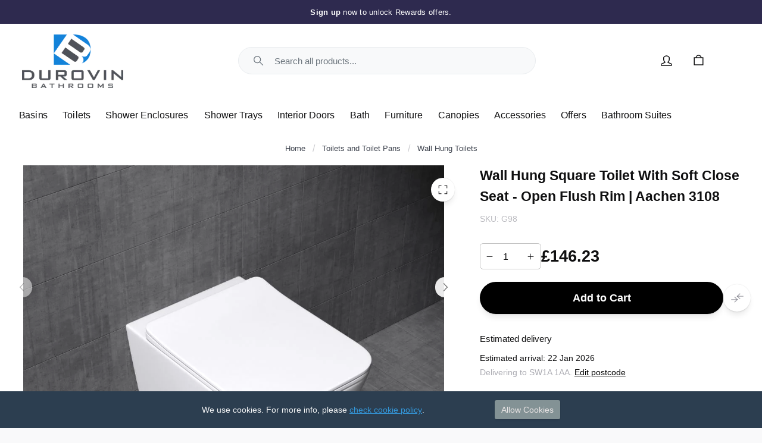

--- FILE ---
content_type: text/html; charset=utf-8
request_url: https://www.durovinbathrooms.co.uk/p/rimless-wall-hung-square-toilet-include-soft-close-seat
body_size: 42747
content:
<!DOCTYPE html><html lang="en"><head><meta charSet="utf-8" data-next-head=""/><meta name="theme-color" content="#F9F9FA" data-next-head=""/><meta name="viewport" content="minimum-scale=1, initial-scale=1, width=device-width" data-next-head=""/><meta name="application-name" content="Main Website" data-next-head=""/><meta name="apple-mobile-web-app-capable" content="yes" data-next-head=""/><meta name="apple-mobile-web-app-status-bar-style" content="default" data-next-head=""/><meta name="apple-mobile-web-app-title" content="Main Website" data-next-head=""/><meta name="format-detection" content="telephone=no" data-next-head=""/><meta name="mobile-web-app-capable" content="yes" data-next-head=""/><link rel="icon" href="/favicon.ico" sizes="any" data-next-head=""/><link rel="icon" href="/favicon.svg" type="image/svg+xml" data-next-head=""/><link rel="apple-touch-icon" href="/apple-touch-icon.png" data-next-head=""/><link rel="manifest" href="/manifest.webmanifest" data-next-head=""/><link rel="preload" as="image" media="(-webkit-max-device-pixel-ratio: 1.49)" imageSrcSet="/_next/image?url=%2F_next%2Fstatic%2Fmedia%2Flogo.637ed9ab.png&amp;w=640&amp;q=52 1x, /_next/image?url=%2F_next%2Fstatic%2Fmedia%2Flogo.637ed9ab.png&amp;w=1080&amp;q=52 2x, [data-uri] 1w" imageSizes="(min-width: 1200px) 50vw, 100vw" data-next-head=""/><script type="application/ld+json" data-next-head="">{"@context":"https://schema.org","@type":"Product","name":"Wall Hung Square Toilet With Soft Close Seat - Open Flush Rim | Aachen 3108","sku":"G98","image":["https://cdn.durovinbathrooms.co.uk/media/catalog/product/cache/d9438a034398dd2fab50abfe03608390/w/a/wall-hung-square-toilet-aachen-3108.jpg","https://cdn.durovinbathrooms.co.uk/media/catalog/product/cache/d9438a034398dd2fab50abfe03608390/w/a/wall-hung-square-toilet-aachen-3108-2.jpg","https://cdn.durovinbathrooms.co.uk/media/catalog/product/cache/d9438a034398dd2fab50abfe03608390/w/a/wall-hung-square-toilet-aachen-3108-3.jpg","https://cdn.durovinbathrooms.co.uk/media/catalog/product/cache/d9438a034398dd2fab50abfe03608390/w/a/wall-hung-square-toilet-aachen-3108-4.jpg","https://cdn.durovinbathrooms.co.uk/media/catalog/product/cache/d9438a034398dd2fab50abfe03608390/w/a/wall-hung-square-toilet-aachen-3108-5.jpg","https://cdn.durovinbathrooms.co.uk/media/catalog/product/cache/d9438a034398dd2fab50abfe03608390/w/a/wall-hung-square-toilet-aachen-3108-6.jpg","https://cdn.durovinbathrooms.co.uk/media/catalog/product/cache/d9438a034398dd2fab50abfe03608390/w/a/wall-hung-square-toilet-aachen-3108-7.jpg"],"category":"Toilets and Toilet Pans","description":"\n\n\n\nDurable and stylish\nQuality modern durable design and practical use in everyday life\n\n\n\n\n\n\n\n\n\n\nFeatures\n\nA thorough clean flushing process with power flush\nIntegrated silent soft close toilet seat\nMinimalistic and space-saving\nErgonomically shaped to allow for extra comfort\n\n\n\n\n\n\n\n\n\n\n\n\n\n\nDurovin Wall Hung Toilets\n\nMake: Durovin\nProduct: Toilet\nMounting:Wall Hung\nSurface: Anti-Slip  --&gt; \nMaterial:Ceramic\n\n\n\nDelivery Information\n\n1X Toilet (With Fixings but frame not included)\n1X Toilet Seat (With Fixings)\nThis is part of our 2-7 delivery service.\n\n\n\n\n\n\nEnlarged Drainage Trap\nWith this enlarged P-trap drainage ensures problem-free flushing without annoying residues or blockages\n\n\n\n\nRimless Toilet\nThe lack of a flushing rim makes cleaning and caring for the toilet much easier, and it also reduces the consumption of cleaning agents.\n\n\n\n\nConventional Toilet\nWhen it comes to the bathroom, the toilet is the major part of the toilet and the key element to completing the bathroom. This is where high quality products is important and the product choice is crucial.\n\n\n\n\n","offers":{"@type":"Offer","itemCondition":"https://schema.org/NewCondition","availability":"https://schema.org/InStock","priceCurrency":"GBP","price":146.23,"priceValidUntil":"2027-01-21","url":"https://www.durovinbathrooms.co.uk/p/rimless-wall-hung-square-toilet-include-soft-close-seat","seller":{"@type":"Organization","name":"Durovin Bathrooms","url":"https://www.durovinbathrooms.co.uk"}},"url":"https://www.durovinbathrooms.co.uk/p/rimless-wall-hung-square-toilet-include-soft-close-seat","brand":{"@type":"Brand","name":"Durovin Bathrooms"},"manufacturer":{"@type":"Organization","name":"Durovin Bathrooms","url":"https://www.durovinbathrooms.co.uk"},"gtin":"DUROVIN-G98","mpn":"G98"}</script><title data-next-head="">Wall Hung Toilet, Square Shape And Rimless, Easy Clean Conventional Toilet</title><meta name="description" content="Our square wall hung toilet will save your bathroom floor space, it features a square shape and easy clean rimless design, also comes with a soft close seat." data-next-head=""/><meta property="og:description" content="Our square wall hung toilet will save your bathroom floor space, it features a square shape and easy clean rimless design, also comes with a soft close seat." data-next-head=""/><meta name="robots" content="all" data-next-head=""/><link rel="canonical" href="https://www.durovinbathrooms.co.uk/p/rimless-wall-hung-square-toilet-include-soft-close-seat" data-next-head=""/><meta property="og:title" content="Wall Hung Toilet, Square Shape And Rimless, Easy Clean Conventional Toilet" data-next-head=""/><meta property="og:type" content="product" data-next-head=""/><meta property="og:url" content="https://www.durovinbathrooms.co.uk/p/rimless-wall-hung-square-toilet-include-soft-close-seat" data-next-head=""/><meta property="og:image" content="https://cdn.durovinbathrooms.co.uk/media/catalog/product/cache/d9438a034398dd2fab50abfe03608390/w/a/wall-hung-square-toilet-aachen-3108.jpg" data-next-head=""/><meta property="product:retailer_part_no" content="G98" data-next-head=""/><meta property="product:price:amount" content="146.23" data-next-head=""/><meta property="product:sale_price:amount" content="146.23" data-next-head=""/><meta property="product:price:currency" content="GBP" data-next-head=""/><meta property="product:category" content="Toilets and Toilet Pans" data-next-head=""/><meta property="product:category" content="Wall Hung Toilets" data-next-head=""/><script type="application/ld+json" data-next-head="">{"@context":"https://schema.org","@type":"BreadcrumbList","itemListElement":[{"@type":"ListItem","position":1,"name":"Toilets and Toilet Pans","item":"https://www.durovinbathrooms.co.uk/toilet-pan"},{"@type":"ListItem","position":2,"name":"Wall Hung Toilets","item":"https://www.durovinbathrooms.co.uk/toilet-pan/wall-hung-toilets"},{"@type":"ListItem","position":3,"name":"Wall Hung Square Toilet With Soft Close Seat - Open Flush Rim | Aachen 3108","item":"https://www.durovinbathrooms.co.uk/p/rimless-wall-hung-square-toilet-include-soft-close-seat"}]}</script><link rel="preload" as="image" media="(-webkit-min-device-pixel-ratio: 2.5)" imageSrcSet="/_next/image?url=https%3A%2F%2Fcdn.durovinbathrooms.co.uk%2Fmedia%2Fcatalog%2Fproduct%2Fcache%2Fd9438a034398dd2fab50abfe03608390%2Fw%2Fa%2Fwall-hung-square-toilet-aachen-3108.jpg&amp;w=384&amp;q=85 768w, /_next/image?url=https%3A%2F%2Fcdn.durovinbathrooms.co.uk%2Fmedia%2Fcatalog%2Fproduct%2Fcache%2Fd9438a034398dd2fab50abfe03608390%2Fw%2Fa%2Fwall-hung-square-toilet-aachen-3108.jpg&amp;w=640&amp;q=85 1280w, /_next/image?url=https%3A%2F%2Fcdn.durovinbathrooms.co.uk%2Fmedia%2Fcatalog%2Fproduct%2Fcache%2Fd9438a034398dd2fab50abfe03608390%2Fw%2Fa%2Fwall-hung-square-toilet-aachen-3108.jpg&amp;w=750&amp;q=85 1500w, /_next/image?url=https%3A%2F%2Fcdn.durovinbathrooms.co.uk%2Fmedia%2Fcatalog%2Fproduct%2Fcache%2Fd9438a034398dd2fab50abfe03608390%2Fw%2Fa%2Fwall-hung-square-toilet-aachen-3108.jpg&amp;w=828&amp;q=85 1656w, /_next/image?url=https%3A%2F%2Fcdn.durovinbathrooms.co.uk%2Fmedia%2Fcatalog%2Fproduct%2Fcache%2Fd9438a034398dd2fab50abfe03608390%2Fw%2Fa%2Fwall-hung-square-toilet-aachen-3108.jpg&amp;w=1080&amp;q=85 2160w, /_next/image?url=https%3A%2F%2Fcdn.durovinbathrooms.co.uk%2Fmedia%2Fcatalog%2Fproduct%2Fcache%2Fd9438a034398dd2fab50abfe03608390%2Fw%2Fa%2Fwall-hung-square-toilet-aachen-3108.jpg&amp;w=1200&amp;q=85 2400w, /_next/image?url=https%3A%2F%2Fcdn.durovinbathrooms.co.uk%2Fmedia%2Fcatalog%2Fproduct%2Fcache%2Fd9438a034398dd2fab50abfe03608390%2Fw%2Fa%2Fwall-hung-square-toilet-aachen-3108.jpg&amp;w=1920&amp;q=85 3840w, /_next/image?url=https%3A%2F%2Fcdn.durovinbathrooms.co.uk%2Fmedia%2Fcatalog%2Fproduct%2Fcache%2Fd9438a034398dd2fab50abfe03608390%2Fw%2Fa%2Fwall-hung-square-toilet-aachen-3108.jpg&amp;w=2048&amp;q=85 4096w, /_next/image?url=https%3A%2F%2Fcdn.durovinbathrooms.co.uk%2Fmedia%2Fcatalog%2Fproduct%2Fcache%2Fd9438a034398dd2fab50abfe03608390%2Fw%2Fa%2Fwall-hung-square-toilet-aachen-3108.jpg&amp;w=3840&amp;q=85 7680w, [data-uri] 1w" imageSizes="(min-width: 1920px) 45vw, (min-width: 1536px) 50vw, (min-width: 960px) 60vw, (min-width: 600px) 90vw, 100vw" data-next-head=""/><link rel="preload" as="image" media="(-webkit-min-device-pixel-ratio: 1.5) and (-webkit-max-device-pixel-ratio: 2.49)" imageSrcSet="/_next/image?url=https%3A%2F%2Fcdn.durovinbathrooms.co.uk%2Fmedia%2Fcatalog%2Fproduct%2Fcache%2Fd9438a034398dd2fab50abfe03608390%2Fw%2Fa%2Fwall-hung-square-toilet-aachen-3108.jpg&amp;w=384&amp;q=85 512w, /_next/image?url=https%3A%2F%2Fcdn.durovinbathrooms.co.uk%2Fmedia%2Fcatalog%2Fproduct%2Fcache%2Fd9438a034398dd2fab50abfe03608390%2Fw%2Fa%2Fwall-hung-square-toilet-aachen-3108.jpg&amp;w=640&amp;q=85 853w, /_next/image?url=https%3A%2F%2Fcdn.durovinbathrooms.co.uk%2Fmedia%2Fcatalog%2Fproduct%2Fcache%2Fd9438a034398dd2fab50abfe03608390%2Fw%2Fa%2Fwall-hung-square-toilet-aachen-3108.jpg&amp;w=750&amp;q=85 1000w, /_next/image?url=https%3A%2F%2Fcdn.durovinbathrooms.co.uk%2Fmedia%2Fcatalog%2Fproduct%2Fcache%2Fd9438a034398dd2fab50abfe03608390%2Fw%2Fa%2Fwall-hung-square-toilet-aachen-3108.jpg&amp;w=828&amp;q=85 1104w, /_next/image?url=https%3A%2F%2Fcdn.durovinbathrooms.co.uk%2Fmedia%2Fcatalog%2Fproduct%2Fcache%2Fd9438a034398dd2fab50abfe03608390%2Fw%2Fa%2Fwall-hung-square-toilet-aachen-3108.jpg&amp;w=1080&amp;q=85 1440w, /_next/image?url=https%3A%2F%2Fcdn.durovinbathrooms.co.uk%2Fmedia%2Fcatalog%2Fproduct%2Fcache%2Fd9438a034398dd2fab50abfe03608390%2Fw%2Fa%2Fwall-hung-square-toilet-aachen-3108.jpg&amp;w=1200&amp;q=85 1600w, /_next/image?url=https%3A%2F%2Fcdn.durovinbathrooms.co.uk%2Fmedia%2Fcatalog%2Fproduct%2Fcache%2Fd9438a034398dd2fab50abfe03608390%2Fw%2Fa%2Fwall-hung-square-toilet-aachen-3108.jpg&amp;w=1920&amp;q=85 2559w, /_next/image?url=https%3A%2F%2Fcdn.durovinbathrooms.co.uk%2Fmedia%2Fcatalog%2Fproduct%2Fcache%2Fd9438a034398dd2fab50abfe03608390%2Fw%2Fa%2Fwall-hung-square-toilet-aachen-3108.jpg&amp;w=2048&amp;q=85 2730w, /_next/image?url=https%3A%2F%2Fcdn.durovinbathrooms.co.uk%2Fmedia%2Fcatalog%2Fproduct%2Fcache%2Fd9438a034398dd2fab50abfe03608390%2Fw%2Fa%2Fwall-hung-square-toilet-aachen-3108.jpg&amp;w=3840&amp;q=85 5119w, [data-uri] 1w" imageSizes="(min-width: 1920px) 45vw, (min-width: 1536px) 50vw, (min-width: 960px) 60vw, (min-width: 600px) 90vw, 100vw" data-next-head=""/><link rel="preload" as="image" media="(-webkit-max-device-pixel-ratio: 1.49)" imageSrcSet="/_next/image?url=https%3A%2F%2Fcdn.durovinbathrooms.co.uk%2Fmedia%2Fcatalog%2Fproduct%2Fcache%2Fd9438a034398dd2fab50abfe03608390%2Fw%2Fa%2Fwall-hung-square-toilet-aachen-3108.jpg&amp;w=384&amp;q=85 256w, /_next/image?url=https%3A%2F%2Fcdn.durovinbathrooms.co.uk%2Fmedia%2Fcatalog%2Fproduct%2Fcache%2Fd9438a034398dd2fab50abfe03608390%2Fw%2Fa%2Fwall-hung-square-toilet-aachen-3108.jpg&amp;w=640&amp;q=85 427w, /_next/image?url=https%3A%2F%2Fcdn.durovinbathrooms.co.uk%2Fmedia%2Fcatalog%2Fproduct%2Fcache%2Fd9438a034398dd2fab50abfe03608390%2Fw%2Fa%2Fwall-hung-square-toilet-aachen-3108.jpg&amp;w=750&amp;q=85 500w, /_next/image?url=https%3A%2F%2Fcdn.durovinbathrooms.co.uk%2Fmedia%2Fcatalog%2Fproduct%2Fcache%2Fd9438a034398dd2fab50abfe03608390%2Fw%2Fa%2Fwall-hung-square-toilet-aachen-3108.jpg&amp;w=828&amp;q=85 552w, /_next/image?url=https%3A%2F%2Fcdn.durovinbathrooms.co.uk%2Fmedia%2Fcatalog%2Fproduct%2Fcache%2Fd9438a034398dd2fab50abfe03608390%2Fw%2Fa%2Fwall-hung-square-toilet-aachen-3108.jpg&amp;w=1080&amp;q=85 720w, /_next/image?url=https%3A%2F%2Fcdn.durovinbathrooms.co.uk%2Fmedia%2Fcatalog%2Fproduct%2Fcache%2Fd9438a034398dd2fab50abfe03608390%2Fw%2Fa%2Fwall-hung-square-toilet-aachen-3108.jpg&amp;w=1200&amp;q=85 800w, /_next/image?url=https%3A%2F%2Fcdn.durovinbathrooms.co.uk%2Fmedia%2Fcatalog%2Fproduct%2Fcache%2Fd9438a034398dd2fab50abfe03608390%2Fw%2Fa%2Fwall-hung-square-toilet-aachen-3108.jpg&amp;w=1920&amp;q=85 1281w, /_next/image?url=https%3A%2F%2Fcdn.durovinbathrooms.co.uk%2Fmedia%2Fcatalog%2Fproduct%2Fcache%2Fd9438a034398dd2fab50abfe03608390%2Fw%2Fa%2Fwall-hung-square-toilet-aachen-3108.jpg&amp;w=2048&amp;q=85 1366w, /_next/image?url=https%3A%2F%2Fcdn.durovinbathrooms.co.uk%2Fmedia%2Fcatalog%2Fproduct%2Fcache%2Fd9438a034398dd2fab50abfe03608390%2Fw%2Fa%2Fwall-hung-square-toilet-aachen-3108.jpg&amp;w=3840&amp;q=85 2561w, [data-uri] 1w" imageSizes="(min-width: 1920px) 45vw, (min-width: 1536px) 50vw, (min-width: 960px) 60vw, (min-width: 600px) 90vw, 100vw" data-next-head=""/><link rel="preload" as="image" media="(-webkit-min-device-pixel-ratio: 2.5)" imageSrcSet="/_next/image?url=https%3A%2F%2Fcdn.durovinbathrooms.co.uk%2Fmedia%2Fcatalog%2Fproduct%2Fcache%2Fd9438a034398dd2fab50abfe03608390%2Fw%2Fa%2Fwall-hung-square-toilet-aachen-3108-2.jpg&amp;w=384&amp;q=85 768w, /_next/image?url=https%3A%2F%2Fcdn.durovinbathrooms.co.uk%2Fmedia%2Fcatalog%2Fproduct%2Fcache%2Fd9438a034398dd2fab50abfe03608390%2Fw%2Fa%2Fwall-hung-square-toilet-aachen-3108-2.jpg&amp;w=640&amp;q=85 1280w, /_next/image?url=https%3A%2F%2Fcdn.durovinbathrooms.co.uk%2Fmedia%2Fcatalog%2Fproduct%2Fcache%2Fd9438a034398dd2fab50abfe03608390%2Fw%2Fa%2Fwall-hung-square-toilet-aachen-3108-2.jpg&amp;w=750&amp;q=85 1500w, /_next/image?url=https%3A%2F%2Fcdn.durovinbathrooms.co.uk%2Fmedia%2Fcatalog%2Fproduct%2Fcache%2Fd9438a034398dd2fab50abfe03608390%2Fw%2Fa%2Fwall-hung-square-toilet-aachen-3108-2.jpg&amp;w=828&amp;q=85 1656w, /_next/image?url=https%3A%2F%2Fcdn.durovinbathrooms.co.uk%2Fmedia%2Fcatalog%2Fproduct%2Fcache%2Fd9438a034398dd2fab50abfe03608390%2Fw%2Fa%2Fwall-hung-square-toilet-aachen-3108-2.jpg&amp;w=1080&amp;q=85 2160w, /_next/image?url=https%3A%2F%2Fcdn.durovinbathrooms.co.uk%2Fmedia%2Fcatalog%2Fproduct%2Fcache%2Fd9438a034398dd2fab50abfe03608390%2Fw%2Fa%2Fwall-hung-square-toilet-aachen-3108-2.jpg&amp;w=1200&amp;q=85 2400w, /_next/image?url=https%3A%2F%2Fcdn.durovinbathrooms.co.uk%2Fmedia%2Fcatalog%2Fproduct%2Fcache%2Fd9438a034398dd2fab50abfe03608390%2Fw%2Fa%2Fwall-hung-square-toilet-aachen-3108-2.jpg&amp;w=1920&amp;q=85 3840w, /_next/image?url=https%3A%2F%2Fcdn.durovinbathrooms.co.uk%2Fmedia%2Fcatalog%2Fproduct%2Fcache%2Fd9438a034398dd2fab50abfe03608390%2Fw%2Fa%2Fwall-hung-square-toilet-aachen-3108-2.jpg&amp;w=2048&amp;q=85 4096w, /_next/image?url=https%3A%2F%2Fcdn.durovinbathrooms.co.uk%2Fmedia%2Fcatalog%2Fproduct%2Fcache%2Fd9438a034398dd2fab50abfe03608390%2Fw%2Fa%2Fwall-hung-square-toilet-aachen-3108-2.jpg&amp;w=3840&amp;q=85 7680w, [data-uri] 1w" imageSizes="(min-width: 1920px) 45vw, (min-width: 1536px) 50vw, (min-width: 960px) 60vw, (min-width: 600px) 90vw, 100vw" data-next-head=""/><link rel="preload" as="image" media="(-webkit-min-device-pixel-ratio: 1.5) and (-webkit-max-device-pixel-ratio: 2.49)" imageSrcSet="/_next/image?url=https%3A%2F%2Fcdn.durovinbathrooms.co.uk%2Fmedia%2Fcatalog%2Fproduct%2Fcache%2Fd9438a034398dd2fab50abfe03608390%2Fw%2Fa%2Fwall-hung-square-toilet-aachen-3108-2.jpg&amp;w=384&amp;q=85 512w, /_next/image?url=https%3A%2F%2Fcdn.durovinbathrooms.co.uk%2Fmedia%2Fcatalog%2Fproduct%2Fcache%2Fd9438a034398dd2fab50abfe03608390%2Fw%2Fa%2Fwall-hung-square-toilet-aachen-3108-2.jpg&amp;w=640&amp;q=85 853w, /_next/image?url=https%3A%2F%2Fcdn.durovinbathrooms.co.uk%2Fmedia%2Fcatalog%2Fproduct%2Fcache%2Fd9438a034398dd2fab50abfe03608390%2Fw%2Fa%2Fwall-hung-square-toilet-aachen-3108-2.jpg&amp;w=750&amp;q=85 1000w, /_next/image?url=https%3A%2F%2Fcdn.durovinbathrooms.co.uk%2Fmedia%2Fcatalog%2Fproduct%2Fcache%2Fd9438a034398dd2fab50abfe03608390%2Fw%2Fa%2Fwall-hung-square-toilet-aachen-3108-2.jpg&amp;w=828&amp;q=85 1104w, /_next/image?url=https%3A%2F%2Fcdn.durovinbathrooms.co.uk%2Fmedia%2Fcatalog%2Fproduct%2Fcache%2Fd9438a034398dd2fab50abfe03608390%2Fw%2Fa%2Fwall-hung-square-toilet-aachen-3108-2.jpg&amp;w=1080&amp;q=85 1440w, /_next/image?url=https%3A%2F%2Fcdn.durovinbathrooms.co.uk%2Fmedia%2Fcatalog%2Fproduct%2Fcache%2Fd9438a034398dd2fab50abfe03608390%2Fw%2Fa%2Fwall-hung-square-toilet-aachen-3108-2.jpg&amp;w=1200&amp;q=85 1600w, /_next/image?url=https%3A%2F%2Fcdn.durovinbathrooms.co.uk%2Fmedia%2Fcatalog%2Fproduct%2Fcache%2Fd9438a034398dd2fab50abfe03608390%2Fw%2Fa%2Fwall-hung-square-toilet-aachen-3108-2.jpg&amp;w=1920&amp;q=85 2559w, /_next/image?url=https%3A%2F%2Fcdn.durovinbathrooms.co.uk%2Fmedia%2Fcatalog%2Fproduct%2Fcache%2Fd9438a034398dd2fab50abfe03608390%2Fw%2Fa%2Fwall-hung-square-toilet-aachen-3108-2.jpg&amp;w=2048&amp;q=85 2730w, /_next/image?url=https%3A%2F%2Fcdn.durovinbathrooms.co.uk%2Fmedia%2Fcatalog%2Fproduct%2Fcache%2Fd9438a034398dd2fab50abfe03608390%2Fw%2Fa%2Fwall-hung-square-toilet-aachen-3108-2.jpg&amp;w=3840&amp;q=85 5119w, [data-uri] 1w" imageSizes="(min-width: 1920px) 45vw, (min-width: 1536px) 50vw, (min-width: 960px) 60vw, (min-width: 600px) 90vw, 100vw" data-next-head=""/><link rel="preload" as="image" media="(-webkit-max-device-pixel-ratio: 1.49)" imageSrcSet="/_next/image?url=https%3A%2F%2Fcdn.durovinbathrooms.co.uk%2Fmedia%2Fcatalog%2Fproduct%2Fcache%2Fd9438a034398dd2fab50abfe03608390%2Fw%2Fa%2Fwall-hung-square-toilet-aachen-3108-2.jpg&amp;w=384&amp;q=85 256w, /_next/image?url=https%3A%2F%2Fcdn.durovinbathrooms.co.uk%2Fmedia%2Fcatalog%2Fproduct%2Fcache%2Fd9438a034398dd2fab50abfe03608390%2Fw%2Fa%2Fwall-hung-square-toilet-aachen-3108-2.jpg&amp;w=640&amp;q=85 427w, /_next/image?url=https%3A%2F%2Fcdn.durovinbathrooms.co.uk%2Fmedia%2Fcatalog%2Fproduct%2Fcache%2Fd9438a034398dd2fab50abfe03608390%2Fw%2Fa%2Fwall-hung-square-toilet-aachen-3108-2.jpg&amp;w=750&amp;q=85 500w, /_next/image?url=https%3A%2F%2Fcdn.durovinbathrooms.co.uk%2Fmedia%2Fcatalog%2Fproduct%2Fcache%2Fd9438a034398dd2fab50abfe03608390%2Fw%2Fa%2Fwall-hung-square-toilet-aachen-3108-2.jpg&amp;w=828&amp;q=85 552w, /_next/image?url=https%3A%2F%2Fcdn.durovinbathrooms.co.uk%2Fmedia%2Fcatalog%2Fproduct%2Fcache%2Fd9438a034398dd2fab50abfe03608390%2Fw%2Fa%2Fwall-hung-square-toilet-aachen-3108-2.jpg&amp;w=1080&amp;q=85 720w, /_next/image?url=https%3A%2F%2Fcdn.durovinbathrooms.co.uk%2Fmedia%2Fcatalog%2Fproduct%2Fcache%2Fd9438a034398dd2fab50abfe03608390%2Fw%2Fa%2Fwall-hung-square-toilet-aachen-3108-2.jpg&amp;w=1200&amp;q=85 800w, /_next/image?url=https%3A%2F%2Fcdn.durovinbathrooms.co.uk%2Fmedia%2Fcatalog%2Fproduct%2Fcache%2Fd9438a034398dd2fab50abfe03608390%2Fw%2Fa%2Fwall-hung-square-toilet-aachen-3108-2.jpg&amp;w=1920&amp;q=85 1281w, /_next/image?url=https%3A%2F%2Fcdn.durovinbathrooms.co.uk%2Fmedia%2Fcatalog%2Fproduct%2Fcache%2Fd9438a034398dd2fab50abfe03608390%2Fw%2Fa%2Fwall-hung-square-toilet-aachen-3108-2.jpg&amp;w=2048&amp;q=85 1366w, /_next/image?url=https%3A%2F%2Fcdn.durovinbathrooms.co.uk%2Fmedia%2Fcatalog%2Fproduct%2Fcache%2Fd9438a034398dd2fab50abfe03608390%2Fw%2Fa%2Fwall-hung-square-toilet-aachen-3108-2.jpg&amp;w=3840&amp;q=85 2561w, [data-uri] 1w" imageSizes="(min-width: 1920px) 45vw, (min-width: 1536px) 50vw, (min-width: 960px) 60vw, (min-width: 600px) 90vw, 100vw" data-next-head=""/><link rel="preload" as="image" media="(-webkit-min-device-pixel-ratio: 2.5)" imageSrcSet="/_next/image?url=https%3A%2F%2Fcdn.durovinbathrooms.co.uk%2Fmedia%2Fcatalog%2Fproduct%2Fcache%2Fd9438a034398dd2fab50abfe03608390%2Fw%2Fa%2Fwall-hung-square-toilet-aachen-3108-3.jpg&amp;w=384&amp;q=85 768w, /_next/image?url=https%3A%2F%2Fcdn.durovinbathrooms.co.uk%2Fmedia%2Fcatalog%2Fproduct%2Fcache%2Fd9438a034398dd2fab50abfe03608390%2Fw%2Fa%2Fwall-hung-square-toilet-aachen-3108-3.jpg&amp;w=640&amp;q=85 1280w, /_next/image?url=https%3A%2F%2Fcdn.durovinbathrooms.co.uk%2Fmedia%2Fcatalog%2Fproduct%2Fcache%2Fd9438a034398dd2fab50abfe03608390%2Fw%2Fa%2Fwall-hung-square-toilet-aachen-3108-3.jpg&amp;w=750&amp;q=85 1500w, /_next/image?url=https%3A%2F%2Fcdn.durovinbathrooms.co.uk%2Fmedia%2Fcatalog%2Fproduct%2Fcache%2Fd9438a034398dd2fab50abfe03608390%2Fw%2Fa%2Fwall-hung-square-toilet-aachen-3108-3.jpg&amp;w=828&amp;q=85 1656w, /_next/image?url=https%3A%2F%2Fcdn.durovinbathrooms.co.uk%2Fmedia%2Fcatalog%2Fproduct%2Fcache%2Fd9438a034398dd2fab50abfe03608390%2Fw%2Fa%2Fwall-hung-square-toilet-aachen-3108-3.jpg&amp;w=1080&amp;q=85 2160w, /_next/image?url=https%3A%2F%2Fcdn.durovinbathrooms.co.uk%2Fmedia%2Fcatalog%2Fproduct%2Fcache%2Fd9438a034398dd2fab50abfe03608390%2Fw%2Fa%2Fwall-hung-square-toilet-aachen-3108-3.jpg&amp;w=1200&amp;q=85 2400w, /_next/image?url=https%3A%2F%2Fcdn.durovinbathrooms.co.uk%2Fmedia%2Fcatalog%2Fproduct%2Fcache%2Fd9438a034398dd2fab50abfe03608390%2Fw%2Fa%2Fwall-hung-square-toilet-aachen-3108-3.jpg&amp;w=1920&amp;q=85 3840w, /_next/image?url=https%3A%2F%2Fcdn.durovinbathrooms.co.uk%2Fmedia%2Fcatalog%2Fproduct%2Fcache%2Fd9438a034398dd2fab50abfe03608390%2Fw%2Fa%2Fwall-hung-square-toilet-aachen-3108-3.jpg&amp;w=2048&amp;q=85 4096w, /_next/image?url=https%3A%2F%2Fcdn.durovinbathrooms.co.uk%2Fmedia%2Fcatalog%2Fproduct%2Fcache%2Fd9438a034398dd2fab50abfe03608390%2Fw%2Fa%2Fwall-hung-square-toilet-aachen-3108-3.jpg&amp;w=3840&amp;q=85 7680w, [data-uri] 1w" imageSizes="(min-width: 1920px) 45vw, (min-width: 1536px) 50vw, (min-width: 960px) 60vw, (min-width: 600px) 90vw, 100vw" data-next-head=""/><link rel="preload" as="image" media="(-webkit-min-device-pixel-ratio: 1.5) and (-webkit-max-device-pixel-ratio: 2.49)" imageSrcSet="/_next/image?url=https%3A%2F%2Fcdn.durovinbathrooms.co.uk%2Fmedia%2Fcatalog%2Fproduct%2Fcache%2Fd9438a034398dd2fab50abfe03608390%2Fw%2Fa%2Fwall-hung-square-toilet-aachen-3108-3.jpg&amp;w=384&amp;q=85 512w, /_next/image?url=https%3A%2F%2Fcdn.durovinbathrooms.co.uk%2Fmedia%2Fcatalog%2Fproduct%2Fcache%2Fd9438a034398dd2fab50abfe03608390%2Fw%2Fa%2Fwall-hung-square-toilet-aachen-3108-3.jpg&amp;w=640&amp;q=85 853w, /_next/image?url=https%3A%2F%2Fcdn.durovinbathrooms.co.uk%2Fmedia%2Fcatalog%2Fproduct%2Fcache%2Fd9438a034398dd2fab50abfe03608390%2Fw%2Fa%2Fwall-hung-square-toilet-aachen-3108-3.jpg&amp;w=750&amp;q=85 1000w, /_next/image?url=https%3A%2F%2Fcdn.durovinbathrooms.co.uk%2Fmedia%2Fcatalog%2Fproduct%2Fcache%2Fd9438a034398dd2fab50abfe03608390%2Fw%2Fa%2Fwall-hung-square-toilet-aachen-3108-3.jpg&amp;w=828&amp;q=85 1104w, /_next/image?url=https%3A%2F%2Fcdn.durovinbathrooms.co.uk%2Fmedia%2Fcatalog%2Fproduct%2Fcache%2Fd9438a034398dd2fab50abfe03608390%2Fw%2Fa%2Fwall-hung-square-toilet-aachen-3108-3.jpg&amp;w=1080&amp;q=85 1440w, /_next/image?url=https%3A%2F%2Fcdn.durovinbathrooms.co.uk%2Fmedia%2Fcatalog%2Fproduct%2Fcache%2Fd9438a034398dd2fab50abfe03608390%2Fw%2Fa%2Fwall-hung-square-toilet-aachen-3108-3.jpg&amp;w=1200&amp;q=85 1600w, /_next/image?url=https%3A%2F%2Fcdn.durovinbathrooms.co.uk%2Fmedia%2Fcatalog%2Fproduct%2Fcache%2Fd9438a034398dd2fab50abfe03608390%2Fw%2Fa%2Fwall-hung-square-toilet-aachen-3108-3.jpg&amp;w=1920&amp;q=85 2559w, /_next/image?url=https%3A%2F%2Fcdn.durovinbathrooms.co.uk%2Fmedia%2Fcatalog%2Fproduct%2Fcache%2Fd9438a034398dd2fab50abfe03608390%2Fw%2Fa%2Fwall-hung-square-toilet-aachen-3108-3.jpg&amp;w=2048&amp;q=85 2730w, /_next/image?url=https%3A%2F%2Fcdn.durovinbathrooms.co.uk%2Fmedia%2Fcatalog%2Fproduct%2Fcache%2Fd9438a034398dd2fab50abfe03608390%2Fw%2Fa%2Fwall-hung-square-toilet-aachen-3108-3.jpg&amp;w=3840&amp;q=85 5119w, [data-uri] 1w" imageSizes="(min-width: 1920px) 45vw, (min-width: 1536px) 50vw, (min-width: 960px) 60vw, (min-width: 600px) 90vw, 100vw" data-next-head=""/><link rel="preload" as="image" media="(-webkit-max-device-pixel-ratio: 1.49)" imageSrcSet="/_next/image?url=https%3A%2F%2Fcdn.durovinbathrooms.co.uk%2Fmedia%2Fcatalog%2Fproduct%2Fcache%2Fd9438a034398dd2fab50abfe03608390%2Fw%2Fa%2Fwall-hung-square-toilet-aachen-3108-3.jpg&amp;w=384&amp;q=85 256w, /_next/image?url=https%3A%2F%2Fcdn.durovinbathrooms.co.uk%2Fmedia%2Fcatalog%2Fproduct%2Fcache%2Fd9438a034398dd2fab50abfe03608390%2Fw%2Fa%2Fwall-hung-square-toilet-aachen-3108-3.jpg&amp;w=640&amp;q=85 427w, /_next/image?url=https%3A%2F%2Fcdn.durovinbathrooms.co.uk%2Fmedia%2Fcatalog%2Fproduct%2Fcache%2Fd9438a034398dd2fab50abfe03608390%2Fw%2Fa%2Fwall-hung-square-toilet-aachen-3108-3.jpg&amp;w=750&amp;q=85 500w, /_next/image?url=https%3A%2F%2Fcdn.durovinbathrooms.co.uk%2Fmedia%2Fcatalog%2Fproduct%2Fcache%2Fd9438a034398dd2fab50abfe03608390%2Fw%2Fa%2Fwall-hung-square-toilet-aachen-3108-3.jpg&amp;w=828&amp;q=85 552w, /_next/image?url=https%3A%2F%2Fcdn.durovinbathrooms.co.uk%2Fmedia%2Fcatalog%2Fproduct%2Fcache%2Fd9438a034398dd2fab50abfe03608390%2Fw%2Fa%2Fwall-hung-square-toilet-aachen-3108-3.jpg&amp;w=1080&amp;q=85 720w, /_next/image?url=https%3A%2F%2Fcdn.durovinbathrooms.co.uk%2Fmedia%2Fcatalog%2Fproduct%2Fcache%2Fd9438a034398dd2fab50abfe03608390%2Fw%2Fa%2Fwall-hung-square-toilet-aachen-3108-3.jpg&amp;w=1200&amp;q=85 800w, /_next/image?url=https%3A%2F%2Fcdn.durovinbathrooms.co.uk%2Fmedia%2Fcatalog%2Fproduct%2Fcache%2Fd9438a034398dd2fab50abfe03608390%2Fw%2Fa%2Fwall-hung-square-toilet-aachen-3108-3.jpg&amp;w=1920&amp;q=85 1281w, /_next/image?url=https%3A%2F%2Fcdn.durovinbathrooms.co.uk%2Fmedia%2Fcatalog%2Fproduct%2Fcache%2Fd9438a034398dd2fab50abfe03608390%2Fw%2Fa%2Fwall-hung-square-toilet-aachen-3108-3.jpg&amp;w=2048&amp;q=85 1366w, /_next/image?url=https%3A%2F%2Fcdn.durovinbathrooms.co.uk%2Fmedia%2Fcatalog%2Fproduct%2Fcache%2Fd9438a034398dd2fab50abfe03608390%2Fw%2Fa%2Fwall-hung-square-toilet-aachen-3108-3.jpg&amp;w=3840&amp;q=85 2561w, [data-uri] 1w" imageSizes="(min-width: 1920px) 45vw, (min-width: 1536px) 50vw, (min-width: 960px) 60vw, (min-width: 600px) 90vw, 100vw" data-next-head=""/><link rel="preload" as="image" media="(-webkit-min-device-pixel-ratio: 2.5)" imageSrcSet="/_next/image?url=https%3A%2F%2Fcdn.durovinbathrooms.co.uk%2Fmedia%2Fcatalog%2Fproduct%2Fcache%2Fd9438a034398dd2fab50abfe03608390%2Fw%2Fa%2Fwall-hung-square-toilet-aachen-3108.jpg&amp;w=16&amp;q=65 32w, /_next/image?url=https%3A%2F%2Fcdn.durovinbathrooms.co.uk%2Fmedia%2Fcatalog%2Fproduct%2Fcache%2Fd9438a034398dd2fab50abfe03608390%2Fw%2Fa%2Fwall-hung-square-toilet-aachen-3108.jpg&amp;w=32&amp;q=65 64w, /_next/image?url=https%3A%2F%2Fcdn.durovinbathrooms.co.uk%2Fmedia%2Fcatalog%2Fproduct%2Fcache%2Fd9438a034398dd2fab50abfe03608390%2Fw%2Fa%2Fwall-hung-square-toilet-aachen-3108.jpg&amp;w=48&amp;q=65 96w, /_next/image?url=https%3A%2F%2Fcdn.durovinbathrooms.co.uk%2Fmedia%2Fcatalog%2Fproduct%2Fcache%2Fd9438a034398dd2fab50abfe03608390%2Fw%2Fa%2Fwall-hung-square-toilet-aachen-3108.jpg&amp;w=64&amp;q=65 128w, /_next/image?url=https%3A%2F%2Fcdn.durovinbathrooms.co.uk%2Fmedia%2Fcatalog%2Fproduct%2Fcache%2Fd9438a034398dd2fab50abfe03608390%2Fw%2Fa%2Fwall-hung-square-toilet-aachen-3108.jpg&amp;w=96&amp;q=65 192w, /_next/image?url=https%3A%2F%2Fcdn.durovinbathrooms.co.uk%2Fmedia%2Fcatalog%2Fproduct%2Fcache%2Fd9438a034398dd2fab50abfe03608390%2Fw%2Fa%2Fwall-hung-square-toilet-aachen-3108.jpg&amp;w=128&amp;q=65 256w, /_next/image?url=https%3A%2F%2Fcdn.durovinbathrooms.co.uk%2Fmedia%2Fcatalog%2Fproduct%2Fcache%2Fd9438a034398dd2fab50abfe03608390%2Fw%2Fa%2Fwall-hung-square-toilet-aachen-3108.jpg&amp;w=256&amp;q=65 512w, /_next/image?url=https%3A%2F%2Fcdn.durovinbathrooms.co.uk%2Fmedia%2Fcatalog%2Fproduct%2Fcache%2Fd9438a034398dd2fab50abfe03608390%2Fw%2Fa%2Fwall-hung-square-toilet-aachen-3108.jpg&amp;w=384&amp;q=65 768w, /_next/image?url=https%3A%2F%2Fcdn.durovinbathrooms.co.uk%2Fmedia%2Fcatalog%2Fproduct%2Fcache%2Fd9438a034398dd2fab50abfe03608390%2Fw%2Fa%2Fwall-hung-square-toilet-aachen-3108.jpg&amp;w=640&amp;q=65 1280w, /_next/image?url=https%3A%2F%2Fcdn.durovinbathrooms.co.uk%2Fmedia%2Fcatalog%2Fproduct%2Fcache%2Fd9438a034398dd2fab50abfe03608390%2Fw%2Fa%2Fwall-hung-square-toilet-aachen-3108.jpg&amp;w=750&amp;q=65 1500w, /_next/image?url=https%3A%2F%2Fcdn.durovinbathrooms.co.uk%2Fmedia%2Fcatalog%2Fproduct%2Fcache%2Fd9438a034398dd2fab50abfe03608390%2Fw%2Fa%2Fwall-hung-square-toilet-aachen-3108.jpg&amp;w=828&amp;q=65 1656w, /_next/image?url=https%3A%2F%2Fcdn.durovinbathrooms.co.uk%2Fmedia%2Fcatalog%2Fproduct%2Fcache%2Fd9438a034398dd2fab50abfe03608390%2Fw%2Fa%2Fwall-hung-square-toilet-aachen-3108.jpg&amp;w=1080&amp;q=65 2160w, /_next/image?url=https%3A%2F%2Fcdn.durovinbathrooms.co.uk%2Fmedia%2Fcatalog%2Fproduct%2Fcache%2Fd9438a034398dd2fab50abfe03608390%2Fw%2Fa%2Fwall-hung-square-toilet-aachen-3108.jpg&amp;w=1200&amp;q=65 2400w, /_next/image?url=https%3A%2F%2Fcdn.durovinbathrooms.co.uk%2Fmedia%2Fcatalog%2Fproduct%2Fcache%2Fd9438a034398dd2fab50abfe03608390%2Fw%2Fa%2Fwall-hung-square-toilet-aachen-3108.jpg&amp;w=1920&amp;q=65 3840w, /_next/image?url=https%3A%2F%2Fcdn.durovinbathrooms.co.uk%2Fmedia%2Fcatalog%2Fproduct%2Fcache%2Fd9438a034398dd2fab50abfe03608390%2Fw%2Fa%2Fwall-hung-square-toilet-aachen-3108.jpg&amp;w=2048&amp;q=65 4096w, /_next/image?url=https%3A%2F%2Fcdn.durovinbathrooms.co.uk%2Fmedia%2Fcatalog%2Fproduct%2Fcache%2Fd9438a034398dd2fab50abfe03608390%2Fw%2Fa%2Fwall-hung-square-toilet-aachen-3108.jpg&amp;w=3840&amp;q=65 7680w, [data-uri] 1w" imageSizes="(min-width: 1200px) 80px, (min-width: 900px) 75px, (min-width: 600px) 65px, 55px" data-next-head=""/><link rel="preload" as="image" media="(-webkit-min-device-pixel-ratio: 1.5) and (-webkit-max-device-pixel-ratio: 2.49)" imageSrcSet="/_next/image?url=https%3A%2F%2Fcdn.durovinbathrooms.co.uk%2Fmedia%2Fcatalog%2Fproduct%2Fcache%2Fd9438a034398dd2fab50abfe03608390%2Fw%2Fa%2Fwall-hung-square-toilet-aachen-3108.jpg&amp;w=16&amp;q=65 21w, /_next/image?url=https%3A%2F%2Fcdn.durovinbathrooms.co.uk%2Fmedia%2Fcatalog%2Fproduct%2Fcache%2Fd9438a034398dd2fab50abfe03608390%2Fw%2Fa%2Fwall-hung-square-toilet-aachen-3108.jpg&amp;w=32&amp;q=65 43w, /_next/image?url=https%3A%2F%2Fcdn.durovinbathrooms.co.uk%2Fmedia%2Fcatalog%2Fproduct%2Fcache%2Fd9438a034398dd2fab50abfe03608390%2Fw%2Fa%2Fwall-hung-square-toilet-aachen-3108.jpg&amp;w=48&amp;q=65 64w, /_next/image?url=https%3A%2F%2Fcdn.durovinbathrooms.co.uk%2Fmedia%2Fcatalog%2Fproduct%2Fcache%2Fd9438a034398dd2fab50abfe03608390%2Fw%2Fa%2Fwall-hung-square-toilet-aachen-3108.jpg&amp;w=64&amp;q=65 85w, /_next/image?url=https%3A%2F%2Fcdn.durovinbathrooms.co.uk%2Fmedia%2Fcatalog%2Fproduct%2Fcache%2Fd9438a034398dd2fab50abfe03608390%2Fw%2Fa%2Fwall-hung-square-toilet-aachen-3108.jpg&amp;w=96&amp;q=65 128w, /_next/image?url=https%3A%2F%2Fcdn.durovinbathrooms.co.uk%2Fmedia%2Fcatalog%2Fproduct%2Fcache%2Fd9438a034398dd2fab50abfe03608390%2Fw%2Fa%2Fwall-hung-square-toilet-aachen-3108.jpg&amp;w=128&amp;q=65 171w, /_next/image?url=https%3A%2F%2Fcdn.durovinbathrooms.co.uk%2Fmedia%2Fcatalog%2Fproduct%2Fcache%2Fd9438a034398dd2fab50abfe03608390%2Fw%2Fa%2Fwall-hung-square-toilet-aachen-3108.jpg&amp;w=256&amp;q=65 341w, /_next/image?url=https%3A%2F%2Fcdn.durovinbathrooms.co.uk%2Fmedia%2Fcatalog%2Fproduct%2Fcache%2Fd9438a034398dd2fab50abfe03608390%2Fw%2Fa%2Fwall-hung-square-toilet-aachen-3108.jpg&amp;w=384&amp;q=65 512w, /_next/image?url=https%3A%2F%2Fcdn.durovinbathrooms.co.uk%2Fmedia%2Fcatalog%2Fproduct%2Fcache%2Fd9438a034398dd2fab50abfe03608390%2Fw%2Fa%2Fwall-hung-square-toilet-aachen-3108.jpg&amp;w=640&amp;q=65 853w, /_next/image?url=https%3A%2F%2Fcdn.durovinbathrooms.co.uk%2Fmedia%2Fcatalog%2Fproduct%2Fcache%2Fd9438a034398dd2fab50abfe03608390%2Fw%2Fa%2Fwall-hung-square-toilet-aachen-3108.jpg&amp;w=750&amp;q=65 1000w, /_next/image?url=https%3A%2F%2Fcdn.durovinbathrooms.co.uk%2Fmedia%2Fcatalog%2Fproduct%2Fcache%2Fd9438a034398dd2fab50abfe03608390%2Fw%2Fa%2Fwall-hung-square-toilet-aachen-3108.jpg&amp;w=828&amp;q=65 1104w, /_next/image?url=https%3A%2F%2Fcdn.durovinbathrooms.co.uk%2Fmedia%2Fcatalog%2Fproduct%2Fcache%2Fd9438a034398dd2fab50abfe03608390%2Fw%2Fa%2Fwall-hung-square-toilet-aachen-3108.jpg&amp;w=1080&amp;q=65 1440w, /_next/image?url=https%3A%2F%2Fcdn.durovinbathrooms.co.uk%2Fmedia%2Fcatalog%2Fproduct%2Fcache%2Fd9438a034398dd2fab50abfe03608390%2Fw%2Fa%2Fwall-hung-square-toilet-aachen-3108.jpg&amp;w=1200&amp;q=65 1600w, /_next/image?url=https%3A%2F%2Fcdn.durovinbathrooms.co.uk%2Fmedia%2Fcatalog%2Fproduct%2Fcache%2Fd9438a034398dd2fab50abfe03608390%2Fw%2Fa%2Fwall-hung-square-toilet-aachen-3108.jpg&amp;w=1920&amp;q=65 2559w, /_next/image?url=https%3A%2F%2Fcdn.durovinbathrooms.co.uk%2Fmedia%2Fcatalog%2Fproduct%2Fcache%2Fd9438a034398dd2fab50abfe03608390%2Fw%2Fa%2Fwall-hung-square-toilet-aachen-3108.jpg&amp;w=2048&amp;q=65 2730w, /_next/image?url=https%3A%2F%2Fcdn.durovinbathrooms.co.uk%2Fmedia%2Fcatalog%2Fproduct%2Fcache%2Fd9438a034398dd2fab50abfe03608390%2Fw%2Fa%2Fwall-hung-square-toilet-aachen-3108.jpg&amp;w=3840&amp;q=65 5119w, [data-uri] 1w" imageSizes="(min-width: 1200px) 80px, (min-width: 900px) 75px, (min-width: 600px) 65px, 55px" data-next-head=""/><link rel="preload" as="image" media="(-webkit-max-device-pixel-ratio: 1.49)" imageSrcSet="/_next/image?url=https%3A%2F%2Fcdn.durovinbathrooms.co.uk%2Fmedia%2Fcatalog%2Fproduct%2Fcache%2Fd9438a034398dd2fab50abfe03608390%2Fw%2Fa%2Fwall-hung-square-toilet-aachen-3108.jpg&amp;w=16&amp;q=65 11w, /_next/image?url=https%3A%2F%2Fcdn.durovinbathrooms.co.uk%2Fmedia%2Fcatalog%2Fproduct%2Fcache%2Fd9438a034398dd2fab50abfe03608390%2Fw%2Fa%2Fwall-hung-square-toilet-aachen-3108.jpg&amp;w=32&amp;q=65 21w, /_next/image?url=https%3A%2F%2Fcdn.durovinbathrooms.co.uk%2Fmedia%2Fcatalog%2Fproduct%2Fcache%2Fd9438a034398dd2fab50abfe03608390%2Fw%2Fa%2Fwall-hung-square-toilet-aachen-3108.jpg&amp;w=48&amp;q=65 32w, /_next/image?url=https%3A%2F%2Fcdn.durovinbathrooms.co.uk%2Fmedia%2Fcatalog%2Fproduct%2Fcache%2Fd9438a034398dd2fab50abfe03608390%2Fw%2Fa%2Fwall-hung-square-toilet-aachen-3108.jpg&amp;w=64&amp;q=65 43w, /_next/image?url=https%3A%2F%2Fcdn.durovinbathrooms.co.uk%2Fmedia%2Fcatalog%2Fproduct%2Fcache%2Fd9438a034398dd2fab50abfe03608390%2Fw%2Fa%2Fwall-hung-square-toilet-aachen-3108.jpg&amp;w=96&amp;q=65 64w, /_next/image?url=https%3A%2F%2Fcdn.durovinbathrooms.co.uk%2Fmedia%2Fcatalog%2Fproduct%2Fcache%2Fd9438a034398dd2fab50abfe03608390%2Fw%2Fa%2Fwall-hung-square-toilet-aachen-3108.jpg&amp;w=128&amp;q=65 85w, /_next/image?url=https%3A%2F%2Fcdn.durovinbathrooms.co.uk%2Fmedia%2Fcatalog%2Fproduct%2Fcache%2Fd9438a034398dd2fab50abfe03608390%2Fw%2Fa%2Fwall-hung-square-toilet-aachen-3108.jpg&amp;w=256&amp;q=65 171w, /_next/image?url=https%3A%2F%2Fcdn.durovinbathrooms.co.uk%2Fmedia%2Fcatalog%2Fproduct%2Fcache%2Fd9438a034398dd2fab50abfe03608390%2Fw%2Fa%2Fwall-hung-square-toilet-aachen-3108.jpg&amp;w=384&amp;q=65 256w, /_next/image?url=https%3A%2F%2Fcdn.durovinbathrooms.co.uk%2Fmedia%2Fcatalog%2Fproduct%2Fcache%2Fd9438a034398dd2fab50abfe03608390%2Fw%2Fa%2Fwall-hung-square-toilet-aachen-3108.jpg&amp;w=640&amp;q=65 427w, /_next/image?url=https%3A%2F%2Fcdn.durovinbathrooms.co.uk%2Fmedia%2Fcatalog%2Fproduct%2Fcache%2Fd9438a034398dd2fab50abfe03608390%2Fw%2Fa%2Fwall-hung-square-toilet-aachen-3108.jpg&amp;w=750&amp;q=65 500w, /_next/image?url=https%3A%2F%2Fcdn.durovinbathrooms.co.uk%2Fmedia%2Fcatalog%2Fproduct%2Fcache%2Fd9438a034398dd2fab50abfe03608390%2Fw%2Fa%2Fwall-hung-square-toilet-aachen-3108.jpg&amp;w=828&amp;q=65 552w, /_next/image?url=https%3A%2F%2Fcdn.durovinbathrooms.co.uk%2Fmedia%2Fcatalog%2Fproduct%2Fcache%2Fd9438a034398dd2fab50abfe03608390%2Fw%2Fa%2Fwall-hung-square-toilet-aachen-3108.jpg&amp;w=1080&amp;q=65 720w, /_next/image?url=https%3A%2F%2Fcdn.durovinbathrooms.co.uk%2Fmedia%2Fcatalog%2Fproduct%2Fcache%2Fd9438a034398dd2fab50abfe03608390%2Fw%2Fa%2Fwall-hung-square-toilet-aachen-3108.jpg&amp;w=1200&amp;q=65 800w, /_next/image?url=https%3A%2F%2Fcdn.durovinbathrooms.co.uk%2Fmedia%2Fcatalog%2Fproduct%2Fcache%2Fd9438a034398dd2fab50abfe03608390%2Fw%2Fa%2Fwall-hung-square-toilet-aachen-3108.jpg&amp;w=1920&amp;q=65 1281w, /_next/image?url=https%3A%2F%2Fcdn.durovinbathrooms.co.uk%2Fmedia%2Fcatalog%2Fproduct%2Fcache%2Fd9438a034398dd2fab50abfe03608390%2Fw%2Fa%2Fwall-hung-square-toilet-aachen-3108.jpg&amp;w=2048&amp;q=65 1366w, /_next/image?url=https%3A%2F%2Fcdn.durovinbathrooms.co.uk%2Fmedia%2Fcatalog%2Fproduct%2Fcache%2Fd9438a034398dd2fab50abfe03608390%2Fw%2Fa%2Fwall-hung-square-toilet-aachen-3108.jpg&amp;w=3840&amp;q=65 2561w, [data-uri] 1w" imageSizes="(min-width: 1200px) 80px, (min-width: 900px) 75px, (min-width: 600px) 65px, 55px" data-next-head=""/><link rel="preload" as="image" media="(-webkit-min-device-pixel-ratio: 2.5)" imageSrcSet="/_next/image?url=https%3A%2F%2Fcdn.durovinbathrooms.co.uk%2Fmedia%2Fcatalog%2Fproduct%2Fcache%2Fd9438a034398dd2fab50abfe03608390%2Fw%2Fa%2Fwall-hung-square-toilet-aachen-3108-2.jpg&amp;w=16&amp;q=65 32w, /_next/image?url=https%3A%2F%2Fcdn.durovinbathrooms.co.uk%2Fmedia%2Fcatalog%2Fproduct%2Fcache%2Fd9438a034398dd2fab50abfe03608390%2Fw%2Fa%2Fwall-hung-square-toilet-aachen-3108-2.jpg&amp;w=32&amp;q=65 64w, /_next/image?url=https%3A%2F%2Fcdn.durovinbathrooms.co.uk%2Fmedia%2Fcatalog%2Fproduct%2Fcache%2Fd9438a034398dd2fab50abfe03608390%2Fw%2Fa%2Fwall-hung-square-toilet-aachen-3108-2.jpg&amp;w=48&amp;q=65 96w, /_next/image?url=https%3A%2F%2Fcdn.durovinbathrooms.co.uk%2Fmedia%2Fcatalog%2Fproduct%2Fcache%2Fd9438a034398dd2fab50abfe03608390%2Fw%2Fa%2Fwall-hung-square-toilet-aachen-3108-2.jpg&amp;w=64&amp;q=65 128w, /_next/image?url=https%3A%2F%2Fcdn.durovinbathrooms.co.uk%2Fmedia%2Fcatalog%2Fproduct%2Fcache%2Fd9438a034398dd2fab50abfe03608390%2Fw%2Fa%2Fwall-hung-square-toilet-aachen-3108-2.jpg&amp;w=96&amp;q=65 192w, /_next/image?url=https%3A%2F%2Fcdn.durovinbathrooms.co.uk%2Fmedia%2Fcatalog%2Fproduct%2Fcache%2Fd9438a034398dd2fab50abfe03608390%2Fw%2Fa%2Fwall-hung-square-toilet-aachen-3108-2.jpg&amp;w=128&amp;q=65 256w, /_next/image?url=https%3A%2F%2Fcdn.durovinbathrooms.co.uk%2Fmedia%2Fcatalog%2Fproduct%2Fcache%2Fd9438a034398dd2fab50abfe03608390%2Fw%2Fa%2Fwall-hung-square-toilet-aachen-3108-2.jpg&amp;w=256&amp;q=65 512w, /_next/image?url=https%3A%2F%2Fcdn.durovinbathrooms.co.uk%2Fmedia%2Fcatalog%2Fproduct%2Fcache%2Fd9438a034398dd2fab50abfe03608390%2Fw%2Fa%2Fwall-hung-square-toilet-aachen-3108-2.jpg&amp;w=384&amp;q=65 768w, /_next/image?url=https%3A%2F%2Fcdn.durovinbathrooms.co.uk%2Fmedia%2Fcatalog%2Fproduct%2Fcache%2Fd9438a034398dd2fab50abfe03608390%2Fw%2Fa%2Fwall-hung-square-toilet-aachen-3108-2.jpg&amp;w=640&amp;q=65 1280w, /_next/image?url=https%3A%2F%2Fcdn.durovinbathrooms.co.uk%2Fmedia%2Fcatalog%2Fproduct%2Fcache%2Fd9438a034398dd2fab50abfe03608390%2Fw%2Fa%2Fwall-hung-square-toilet-aachen-3108-2.jpg&amp;w=750&amp;q=65 1500w, /_next/image?url=https%3A%2F%2Fcdn.durovinbathrooms.co.uk%2Fmedia%2Fcatalog%2Fproduct%2Fcache%2Fd9438a034398dd2fab50abfe03608390%2Fw%2Fa%2Fwall-hung-square-toilet-aachen-3108-2.jpg&amp;w=828&amp;q=65 1656w, /_next/image?url=https%3A%2F%2Fcdn.durovinbathrooms.co.uk%2Fmedia%2Fcatalog%2Fproduct%2Fcache%2Fd9438a034398dd2fab50abfe03608390%2Fw%2Fa%2Fwall-hung-square-toilet-aachen-3108-2.jpg&amp;w=1080&amp;q=65 2160w, /_next/image?url=https%3A%2F%2Fcdn.durovinbathrooms.co.uk%2Fmedia%2Fcatalog%2Fproduct%2Fcache%2Fd9438a034398dd2fab50abfe03608390%2Fw%2Fa%2Fwall-hung-square-toilet-aachen-3108-2.jpg&amp;w=1200&amp;q=65 2400w, /_next/image?url=https%3A%2F%2Fcdn.durovinbathrooms.co.uk%2Fmedia%2Fcatalog%2Fproduct%2Fcache%2Fd9438a034398dd2fab50abfe03608390%2Fw%2Fa%2Fwall-hung-square-toilet-aachen-3108-2.jpg&amp;w=1920&amp;q=65 3840w, /_next/image?url=https%3A%2F%2Fcdn.durovinbathrooms.co.uk%2Fmedia%2Fcatalog%2Fproduct%2Fcache%2Fd9438a034398dd2fab50abfe03608390%2Fw%2Fa%2Fwall-hung-square-toilet-aachen-3108-2.jpg&amp;w=2048&amp;q=65 4096w, /_next/image?url=https%3A%2F%2Fcdn.durovinbathrooms.co.uk%2Fmedia%2Fcatalog%2Fproduct%2Fcache%2Fd9438a034398dd2fab50abfe03608390%2Fw%2Fa%2Fwall-hung-square-toilet-aachen-3108-2.jpg&amp;w=3840&amp;q=65 7680w, [data-uri] 1w" imageSizes="(min-width: 1200px) 80px, (min-width: 900px) 75px, (min-width: 600px) 65px, 55px" data-next-head=""/><link rel="preload" as="image" media="(-webkit-min-device-pixel-ratio: 1.5) and (-webkit-max-device-pixel-ratio: 2.49)" imageSrcSet="/_next/image?url=https%3A%2F%2Fcdn.durovinbathrooms.co.uk%2Fmedia%2Fcatalog%2Fproduct%2Fcache%2Fd9438a034398dd2fab50abfe03608390%2Fw%2Fa%2Fwall-hung-square-toilet-aachen-3108-2.jpg&amp;w=16&amp;q=65 21w, /_next/image?url=https%3A%2F%2Fcdn.durovinbathrooms.co.uk%2Fmedia%2Fcatalog%2Fproduct%2Fcache%2Fd9438a034398dd2fab50abfe03608390%2Fw%2Fa%2Fwall-hung-square-toilet-aachen-3108-2.jpg&amp;w=32&amp;q=65 43w, /_next/image?url=https%3A%2F%2Fcdn.durovinbathrooms.co.uk%2Fmedia%2Fcatalog%2Fproduct%2Fcache%2Fd9438a034398dd2fab50abfe03608390%2Fw%2Fa%2Fwall-hung-square-toilet-aachen-3108-2.jpg&amp;w=48&amp;q=65 64w, /_next/image?url=https%3A%2F%2Fcdn.durovinbathrooms.co.uk%2Fmedia%2Fcatalog%2Fproduct%2Fcache%2Fd9438a034398dd2fab50abfe03608390%2Fw%2Fa%2Fwall-hung-square-toilet-aachen-3108-2.jpg&amp;w=64&amp;q=65 85w, /_next/image?url=https%3A%2F%2Fcdn.durovinbathrooms.co.uk%2Fmedia%2Fcatalog%2Fproduct%2Fcache%2Fd9438a034398dd2fab50abfe03608390%2Fw%2Fa%2Fwall-hung-square-toilet-aachen-3108-2.jpg&amp;w=96&amp;q=65 128w, /_next/image?url=https%3A%2F%2Fcdn.durovinbathrooms.co.uk%2Fmedia%2Fcatalog%2Fproduct%2Fcache%2Fd9438a034398dd2fab50abfe03608390%2Fw%2Fa%2Fwall-hung-square-toilet-aachen-3108-2.jpg&amp;w=128&amp;q=65 171w, /_next/image?url=https%3A%2F%2Fcdn.durovinbathrooms.co.uk%2Fmedia%2Fcatalog%2Fproduct%2Fcache%2Fd9438a034398dd2fab50abfe03608390%2Fw%2Fa%2Fwall-hung-square-toilet-aachen-3108-2.jpg&amp;w=256&amp;q=65 341w, /_next/image?url=https%3A%2F%2Fcdn.durovinbathrooms.co.uk%2Fmedia%2Fcatalog%2Fproduct%2Fcache%2Fd9438a034398dd2fab50abfe03608390%2Fw%2Fa%2Fwall-hung-square-toilet-aachen-3108-2.jpg&amp;w=384&amp;q=65 512w, /_next/image?url=https%3A%2F%2Fcdn.durovinbathrooms.co.uk%2Fmedia%2Fcatalog%2Fproduct%2Fcache%2Fd9438a034398dd2fab50abfe03608390%2Fw%2Fa%2Fwall-hung-square-toilet-aachen-3108-2.jpg&amp;w=640&amp;q=65 853w, /_next/image?url=https%3A%2F%2Fcdn.durovinbathrooms.co.uk%2Fmedia%2Fcatalog%2Fproduct%2Fcache%2Fd9438a034398dd2fab50abfe03608390%2Fw%2Fa%2Fwall-hung-square-toilet-aachen-3108-2.jpg&amp;w=750&amp;q=65 1000w, /_next/image?url=https%3A%2F%2Fcdn.durovinbathrooms.co.uk%2Fmedia%2Fcatalog%2Fproduct%2Fcache%2Fd9438a034398dd2fab50abfe03608390%2Fw%2Fa%2Fwall-hung-square-toilet-aachen-3108-2.jpg&amp;w=828&amp;q=65 1104w, /_next/image?url=https%3A%2F%2Fcdn.durovinbathrooms.co.uk%2Fmedia%2Fcatalog%2Fproduct%2Fcache%2Fd9438a034398dd2fab50abfe03608390%2Fw%2Fa%2Fwall-hung-square-toilet-aachen-3108-2.jpg&amp;w=1080&amp;q=65 1440w, /_next/image?url=https%3A%2F%2Fcdn.durovinbathrooms.co.uk%2Fmedia%2Fcatalog%2Fproduct%2Fcache%2Fd9438a034398dd2fab50abfe03608390%2Fw%2Fa%2Fwall-hung-square-toilet-aachen-3108-2.jpg&amp;w=1200&amp;q=65 1600w, /_next/image?url=https%3A%2F%2Fcdn.durovinbathrooms.co.uk%2Fmedia%2Fcatalog%2Fproduct%2Fcache%2Fd9438a034398dd2fab50abfe03608390%2Fw%2Fa%2Fwall-hung-square-toilet-aachen-3108-2.jpg&amp;w=1920&amp;q=65 2559w, /_next/image?url=https%3A%2F%2Fcdn.durovinbathrooms.co.uk%2Fmedia%2Fcatalog%2Fproduct%2Fcache%2Fd9438a034398dd2fab50abfe03608390%2Fw%2Fa%2Fwall-hung-square-toilet-aachen-3108-2.jpg&amp;w=2048&amp;q=65 2730w, /_next/image?url=https%3A%2F%2Fcdn.durovinbathrooms.co.uk%2Fmedia%2Fcatalog%2Fproduct%2Fcache%2Fd9438a034398dd2fab50abfe03608390%2Fw%2Fa%2Fwall-hung-square-toilet-aachen-3108-2.jpg&amp;w=3840&amp;q=65 5119w, [data-uri] 1w" imageSizes="(min-width: 1200px) 80px, (min-width: 900px) 75px, (min-width: 600px) 65px, 55px" data-next-head=""/><link rel="preload" as="image" media="(-webkit-max-device-pixel-ratio: 1.49)" imageSrcSet="/_next/image?url=https%3A%2F%2Fcdn.durovinbathrooms.co.uk%2Fmedia%2Fcatalog%2Fproduct%2Fcache%2Fd9438a034398dd2fab50abfe03608390%2Fw%2Fa%2Fwall-hung-square-toilet-aachen-3108-2.jpg&amp;w=16&amp;q=65 11w, /_next/image?url=https%3A%2F%2Fcdn.durovinbathrooms.co.uk%2Fmedia%2Fcatalog%2Fproduct%2Fcache%2Fd9438a034398dd2fab50abfe03608390%2Fw%2Fa%2Fwall-hung-square-toilet-aachen-3108-2.jpg&amp;w=32&amp;q=65 21w, /_next/image?url=https%3A%2F%2Fcdn.durovinbathrooms.co.uk%2Fmedia%2Fcatalog%2Fproduct%2Fcache%2Fd9438a034398dd2fab50abfe03608390%2Fw%2Fa%2Fwall-hung-square-toilet-aachen-3108-2.jpg&amp;w=48&amp;q=65 32w, /_next/image?url=https%3A%2F%2Fcdn.durovinbathrooms.co.uk%2Fmedia%2Fcatalog%2Fproduct%2Fcache%2Fd9438a034398dd2fab50abfe03608390%2Fw%2Fa%2Fwall-hung-square-toilet-aachen-3108-2.jpg&amp;w=64&amp;q=65 43w, /_next/image?url=https%3A%2F%2Fcdn.durovinbathrooms.co.uk%2Fmedia%2Fcatalog%2Fproduct%2Fcache%2Fd9438a034398dd2fab50abfe03608390%2Fw%2Fa%2Fwall-hung-square-toilet-aachen-3108-2.jpg&amp;w=96&amp;q=65 64w, /_next/image?url=https%3A%2F%2Fcdn.durovinbathrooms.co.uk%2Fmedia%2Fcatalog%2Fproduct%2Fcache%2Fd9438a034398dd2fab50abfe03608390%2Fw%2Fa%2Fwall-hung-square-toilet-aachen-3108-2.jpg&amp;w=128&amp;q=65 85w, /_next/image?url=https%3A%2F%2Fcdn.durovinbathrooms.co.uk%2Fmedia%2Fcatalog%2Fproduct%2Fcache%2Fd9438a034398dd2fab50abfe03608390%2Fw%2Fa%2Fwall-hung-square-toilet-aachen-3108-2.jpg&amp;w=256&amp;q=65 171w, /_next/image?url=https%3A%2F%2Fcdn.durovinbathrooms.co.uk%2Fmedia%2Fcatalog%2Fproduct%2Fcache%2Fd9438a034398dd2fab50abfe03608390%2Fw%2Fa%2Fwall-hung-square-toilet-aachen-3108-2.jpg&amp;w=384&amp;q=65 256w, /_next/image?url=https%3A%2F%2Fcdn.durovinbathrooms.co.uk%2Fmedia%2Fcatalog%2Fproduct%2Fcache%2Fd9438a034398dd2fab50abfe03608390%2Fw%2Fa%2Fwall-hung-square-toilet-aachen-3108-2.jpg&amp;w=640&amp;q=65 427w, /_next/image?url=https%3A%2F%2Fcdn.durovinbathrooms.co.uk%2Fmedia%2Fcatalog%2Fproduct%2Fcache%2Fd9438a034398dd2fab50abfe03608390%2Fw%2Fa%2Fwall-hung-square-toilet-aachen-3108-2.jpg&amp;w=750&amp;q=65 500w, /_next/image?url=https%3A%2F%2Fcdn.durovinbathrooms.co.uk%2Fmedia%2Fcatalog%2Fproduct%2Fcache%2Fd9438a034398dd2fab50abfe03608390%2Fw%2Fa%2Fwall-hung-square-toilet-aachen-3108-2.jpg&amp;w=828&amp;q=65 552w, /_next/image?url=https%3A%2F%2Fcdn.durovinbathrooms.co.uk%2Fmedia%2Fcatalog%2Fproduct%2Fcache%2Fd9438a034398dd2fab50abfe03608390%2Fw%2Fa%2Fwall-hung-square-toilet-aachen-3108-2.jpg&amp;w=1080&amp;q=65 720w, /_next/image?url=https%3A%2F%2Fcdn.durovinbathrooms.co.uk%2Fmedia%2Fcatalog%2Fproduct%2Fcache%2Fd9438a034398dd2fab50abfe03608390%2Fw%2Fa%2Fwall-hung-square-toilet-aachen-3108-2.jpg&amp;w=1200&amp;q=65 800w, /_next/image?url=https%3A%2F%2Fcdn.durovinbathrooms.co.uk%2Fmedia%2Fcatalog%2Fproduct%2Fcache%2Fd9438a034398dd2fab50abfe03608390%2Fw%2Fa%2Fwall-hung-square-toilet-aachen-3108-2.jpg&amp;w=1920&amp;q=65 1281w, /_next/image?url=https%3A%2F%2Fcdn.durovinbathrooms.co.uk%2Fmedia%2Fcatalog%2Fproduct%2Fcache%2Fd9438a034398dd2fab50abfe03608390%2Fw%2Fa%2Fwall-hung-square-toilet-aachen-3108-2.jpg&amp;w=2048&amp;q=65 1366w, /_next/image?url=https%3A%2F%2Fcdn.durovinbathrooms.co.uk%2Fmedia%2Fcatalog%2Fproduct%2Fcache%2Fd9438a034398dd2fab50abfe03608390%2Fw%2Fa%2Fwall-hung-square-toilet-aachen-3108-2.jpg&amp;w=3840&amp;q=65 2561w, [data-uri] 1w" imageSizes="(min-width: 1200px) 80px, (min-width: 900px) 75px, (min-width: 600px) 65px, 55px" data-next-head=""/><link rel="preload" as="image" media="(-webkit-min-device-pixel-ratio: 2.5)" imageSrcSet="/_next/image?url=https%3A%2F%2Fcdn.durovinbathrooms.co.uk%2Fmedia%2Fcatalog%2Fproduct%2Fcache%2Fd9438a034398dd2fab50abfe03608390%2Fw%2Fa%2Fwall-hung-square-toilet-aachen-3108-3.jpg&amp;w=16&amp;q=65 32w, /_next/image?url=https%3A%2F%2Fcdn.durovinbathrooms.co.uk%2Fmedia%2Fcatalog%2Fproduct%2Fcache%2Fd9438a034398dd2fab50abfe03608390%2Fw%2Fa%2Fwall-hung-square-toilet-aachen-3108-3.jpg&amp;w=32&amp;q=65 64w, /_next/image?url=https%3A%2F%2Fcdn.durovinbathrooms.co.uk%2Fmedia%2Fcatalog%2Fproduct%2Fcache%2Fd9438a034398dd2fab50abfe03608390%2Fw%2Fa%2Fwall-hung-square-toilet-aachen-3108-3.jpg&amp;w=48&amp;q=65 96w, /_next/image?url=https%3A%2F%2Fcdn.durovinbathrooms.co.uk%2Fmedia%2Fcatalog%2Fproduct%2Fcache%2Fd9438a034398dd2fab50abfe03608390%2Fw%2Fa%2Fwall-hung-square-toilet-aachen-3108-3.jpg&amp;w=64&amp;q=65 128w, /_next/image?url=https%3A%2F%2Fcdn.durovinbathrooms.co.uk%2Fmedia%2Fcatalog%2Fproduct%2Fcache%2Fd9438a034398dd2fab50abfe03608390%2Fw%2Fa%2Fwall-hung-square-toilet-aachen-3108-3.jpg&amp;w=96&amp;q=65 192w, /_next/image?url=https%3A%2F%2Fcdn.durovinbathrooms.co.uk%2Fmedia%2Fcatalog%2Fproduct%2Fcache%2Fd9438a034398dd2fab50abfe03608390%2Fw%2Fa%2Fwall-hung-square-toilet-aachen-3108-3.jpg&amp;w=128&amp;q=65 256w, /_next/image?url=https%3A%2F%2Fcdn.durovinbathrooms.co.uk%2Fmedia%2Fcatalog%2Fproduct%2Fcache%2Fd9438a034398dd2fab50abfe03608390%2Fw%2Fa%2Fwall-hung-square-toilet-aachen-3108-3.jpg&amp;w=256&amp;q=65 512w, /_next/image?url=https%3A%2F%2Fcdn.durovinbathrooms.co.uk%2Fmedia%2Fcatalog%2Fproduct%2Fcache%2Fd9438a034398dd2fab50abfe03608390%2Fw%2Fa%2Fwall-hung-square-toilet-aachen-3108-3.jpg&amp;w=384&amp;q=65 768w, /_next/image?url=https%3A%2F%2Fcdn.durovinbathrooms.co.uk%2Fmedia%2Fcatalog%2Fproduct%2Fcache%2Fd9438a034398dd2fab50abfe03608390%2Fw%2Fa%2Fwall-hung-square-toilet-aachen-3108-3.jpg&amp;w=640&amp;q=65 1280w, /_next/image?url=https%3A%2F%2Fcdn.durovinbathrooms.co.uk%2Fmedia%2Fcatalog%2Fproduct%2Fcache%2Fd9438a034398dd2fab50abfe03608390%2Fw%2Fa%2Fwall-hung-square-toilet-aachen-3108-3.jpg&amp;w=750&amp;q=65 1500w, /_next/image?url=https%3A%2F%2Fcdn.durovinbathrooms.co.uk%2Fmedia%2Fcatalog%2Fproduct%2Fcache%2Fd9438a034398dd2fab50abfe03608390%2Fw%2Fa%2Fwall-hung-square-toilet-aachen-3108-3.jpg&amp;w=828&amp;q=65 1656w, /_next/image?url=https%3A%2F%2Fcdn.durovinbathrooms.co.uk%2Fmedia%2Fcatalog%2Fproduct%2Fcache%2Fd9438a034398dd2fab50abfe03608390%2Fw%2Fa%2Fwall-hung-square-toilet-aachen-3108-3.jpg&amp;w=1080&amp;q=65 2160w, /_next/image?url=https%3A%2F%2Fcdn.durovinbathrooms.co.uk%2Fmedia%2Fcatalog%2Fproduct%2Fcache%2Fd9438a034398dd2fab50abfe03608390%2Fw%2Fa%2Fwall-hung-square-toilet-aachen-3108-3.jpg&amp;w=1200&amp;q=65 2400w, /_next/image?url=https%3A%2F%2Fcdn.durovinbathrooms.co.uk%2Fmedia%2Fcatalog%2Fproduct%2Fcache%2Fd9438a034398dd2fab50abfe03608390%2Fw%2Fa%2Fwall-hung-square-toilet-aachen-3108-3.jpg&amp;w=1920&amp;q=65 3840w, /_next/image?url=https%3A%2F%2Fcdn.durovinbathrooms.co.uk%2Fmedia%2Fcatalog%2Fproduct%2Fcache%2Fd9438a034398dd2fab50abfe03608390%2Fw%2Fa%2Fwall-hung-square-toilet-aachen-3108-3.jpg&amp;w=2048&amp;q=65 4096w, /_next/image?url=https%3A%2F%2Fcdn.durovinbathrooms.co.uk%2Fmedia%2Fcatalog%2Fproduct%2Fcache%2Fd9438a034398dd2fab50abfe03608390%2Fw%2Fa%2Fwall-hung-square-toilet-aachen-3108-3.jpg&amp;w=3840&amp;q=65 7680w, [data-uri] 1w" imageSizes="(min-width: 1200px) 80px, (min-width: 900px) 75px, (min-width: 600px) 65px, 55px" data-next-head=""/><link rel="preload" as="image" media="(-webkit-min-device-pixel-ratio: 1.5) and (-webkit-max-device-pixel-ratio: 2.49)" imageSrcSet="/_next/image?url=https%3A%2F%2Fcdn.durovinbathrooms.co.uk%2Fmedia%2Fcatalog%2Fproduct%2Fcache%2Fd9438a034398dd2fab50abfe03608390%2Fw%2Fa%2Fwall-hung-square-toilet-aachen-3108-3.jpg&amp;w=16&amp;q=65 21w, /_next/image?url=https%3A%2F%2Fcdn.durovinbathrooms.co.uk%2Fmedia%2Fcatalog%2Fproduct%2Fcache%2Fd9438a034398dd2fab50abfe03608390%2Fw%2Fa%2Fwall-hung-square-toilet-aachen-3108-3.jpg&amp;w=32&amp;q=65 43w, /_next/image?url=https%3A%2F%2Fcdn.durovinbathrooms.co.uk%2Fmedia%2Fcatalog%2Fproduct%2Fcache%2Fd9438a034398dd2fab50abfe03608390%2Fw%2Fa%2Fwall-hung-square-toilet-aachen-3108-3.jpg&amp;w=48&amp;q=65 64w, /_next/image?url=https%3A%2F%2Fcdn.durovinbathrooms.co.uk%2Fmedia%2Fcatalog%2Fproduct%2Fcache%2Fd9438a034398dd2fab50abfe03608390%2Fw%2Fa%2Fwall-hung-square-toilet-aachen-3108-3.jpg&amp;w=64&amp;q=65 85w, /_next/image?url=https%3A%2F%2Fcdn.durovinbathrooms.co.uk%2Fmedia%2Fcatalog%2Fproduct%2Fcache%2Fd9438a034398dd2fab50abfe03608390%2Fw%2Fa%2Fwall-hung-square-toilet-aachen-3108-3.jpg&amp;w=96&amp;q=65 128w, /_next/image?url=https%3A%2F%2Fcdn.durovinbathrooms.co.uk%2Fmedia%2Fcatalog%2Fproduct%2Fcache%2Fd9438a034398dd2fab50abfe03608390%2Fw%2Fa%2Fwall-hung-square-toilet-aachen-3108-3.jpg&amp;w=128&amp;q=65 171w, /_next/image?url=https%3A%2F%2Fcdn.durovinbathrooms.co.uk%2Fmedia%2Fcatalog%2Fproduct%2Fcache%2Fd9438a034398dd2fab50abfe03608390%2Fw%2Fa%2Fwall-hung-square-toilet-aachen-3108-3.jpg&amp;w=256&amp;q=65 341w, /_next/image?url=https%3A%2F%2Fcdn.durovinbathrooms.co.uk%2Fmedia%2Fcatalog%2Fproduct%2Fcache%2Fd9438a034398dd2fab50abfe03608390%2Fw%2Fa%2Fwall-hung-square-toilet-aachen-3108-3.jpg&amp;w=384&amp;q=65 512w, /_next/image?url=https%3A%2F%2Fcdn.durovinbathrooms.co.uk%2Fmedia%2Fcatalog%2Fproduct%2Fcache%2Fd9438a034398dd2fab50abfe03608390%2Fw%2Fa%2Fwall-hung-square-toilet-aachen-3108-3.jpg&amp;w=640&amp;q=65 853w, /_next/image?url=https%3A%2F%2Fcdn.durovinbathrooms.co.uk%2Fmedia%2Fcatalog%2Fproduct%2Fcache%2Fd9438a034398dd2fab50abfe03608390%2Fw%2Fa%2Fwall-hung-square-toilet-aachen-3108-3.jpg&amp;w=750&amp;q=65 1000w, /_next/image?url=https%3A%2F%2Fcdn.durovinbathrooms.co.uk%2Fmedia%2Fcatalog%2Fproduct%2Fcache%2Fd9438a034398dd2fab50abfe03608390%2Fw%2Fa%2Fwall-hung-square-toilet-aachen-3108-3.jpg&amp;w=828&amp;q=65 1104w, /_next/image?url=https%3A%2F%2Fcdn.durovinbathrooms.co.uk%2Fmedia%2Fcatalog%2Fproduct%2Fcache%2Fd9438a034398dd2fab50abfe03608390%2Fw%2Fa%2Fwall-hung-square-toilet-aachen-3108-3.jpg&amp;w=1080&amp;q=65 1440w, /_next/image?url=https%3A%2F%2Fcdn.durovinbathrooms.co.uk%2Fmedia%2Fcatalog%2Fproduct%2Fcache%2Fd9438a034398dd2fab50abfe03608390%2Fw%2Fa%2Fwall-hung-square-toilet-aachen-3108-3.jpg&amp;w=1200&amp;q=65 1600w, /_next/image?url=https%3A%2F%2Fcdn.durovinbathrooms.co.uk%2Fmedia%2Fcatalog%2Fproduct%2Fcache%2Fd9438a034398dd2fab50abfe03608390%2Fw%2Fa%2Fwall-hung-square-toilet-aachen-3108-3.jpg&amp;w=1920&amp;q=65 2559w, /_next/image?url=https%3A%2F%2Fcdn.durovinbathrooms.co.uk%2Fmedia%2Fcatalog%2Fproduct%2Fcache%2Fd9438a034398dd2fab50abfe03608390%2Fw%2Fa%2Fwall-hung-square-toilet-aachen-3108-3.jpg&amp;w=2048&amp;q=65 2730w, /_next/image?url=https%3A%2F%2Fcdn.durovinbathrooms.co.uk%2Fmedia%2Fcatalog%2Fproduct%2Fcache%2Fd9438a034398dd2fab50abfe03608390%2Fw%2Fa%2Fwall-hung-square-toilet-aachen-3108-3.jpg&amp;w=3840&amp;q=65 5119w, [data-uri] 1w" imageSizes="(min-width: 1200px) 80px, (min-width: 900px) 75px, (min-width: 600px) 65px, 55px" data-next-head=""/><link rel="preload" as="image" media="(-webkit-max-device-pixel-ratio: 1.49)" imageSrcSet="/_next/image?url=https%3A%2F%2Fcdn.durovinbathrooms.co.uk%2Fmedia%2Fcatalog%2Fproduct%2Fcache%2Fd9438a034398dd2fab50abfe03608390%2Fw%2Fa%2Fwall-hung-square-toilet-aachen-3108-3.jpg&amp;w=16&amp;q=65 11w, /_next/image?url=https%3A%2F%2Fcdn.durovinbathrooms.co.uk%2Fmedia%2Fcatalog%2Fproduct%2Fcache%2Fd9438a034398dd2fab50abfe03608390%2Fw%2Fa%2Fwall-hung-square-toilet-aachen-3108-3.jpg&amp;w=32&amp;q=65 21w, /_next/image?url=https%3A%2F%2Fcdn.durovinbathrooms.co.uk%2Fmedia%2Fcatalog%2Fproduct%2Fcache%2Fd9438a034398dd2fab50abfe03608390%2Fw%2Fa%2Fwall-hung-square-toilet-aachen-3108-3.jpg&amp;w=48&amp;q=65 32w, /_next/image?url=https%3A%2F%2Fcdn.durovinbathrooms.co.uk%2Fmedia%2Fcatalog%2Fproduct%2Fcache%2Fd9438a034398dd2fab50abfe03608390%2Fw%2Fa%2Fwall-hung-square-toilet-aachen-3108-3.jpg&amp;w=64&amp;q=65 43w, /_next/image?url=https%3A%2F%2Fcdn.durovinbathrooms.co.uk%2Fmedia%2Fcatalog%2Fproduct%2Fcache%2Fd9438a034398dd2fab50abfe03608390%2Fw%2Fa%2Fwall-hung-square-toilet-aachen-3108-3.jpg&amp;w=96&amp;q=65 64w, /_next/image?url=https%3A%2F%2Fcdn.durovinbathrooms.co.uk%2Fmedia%2Fcatalog%2Fproduct%2Fcache%2Fd9438a034398dd2fab50abfe03608390%2Fw%2Fa%2Fwall-hung-square-toilet-aachen-3108-3.jpg&amp;w=128&amp;q=65 85w, /_next/image?url=https%3A%2F%2Fcdn.durovinbathrooms.co.uk%2Fmedia%2Fcatalog%2Fproduct%2Fcache%2Fd9438a034398dd2fab50abfe03608390%2Fw%2Fa%2Fwall-hung-square-toilet-aachen-3108-3.jpg&amp;w=256&amp;q=65 171w, /_next/image?url=https%3A%2F%2Fcdn.durovinbathrooms.co.uk%2Fmedia%2Fcatalog%2Fproduct%2Fcache%2Fd9438a034398dd2fab50abfe03608390%2Fw%2Fa%2Fwall-hung-square-toilet-aachen-3108-3.jpg&amp;w=384&amp;q=65 256w, /_next/image?url=https%3A%2F%2Fcdn.durovinbathrooms.co.uk%2Fmedia%2Fcatalog%2Fproduct%2Fcache%2Fd9438a034398dd2fab50abfe03608390%2Fw%2Fa%2Fwall-hung-square-toilet-aachen-3108-3.jpg&amp;w=640&amp;q=65 427w, /_next/image?url=https%3A%2F%2Fcdn.durovinbathrooms.co.uk%2Fmedia%2Fcatalog%2Fproduct%2Fcache%2Fd9438a034398dd2fab50abfe03608390%2Fw%2Fa%2Fwall-hung-square-toilet-aachen-3108-3.jpg&amp;w=750&amp;q=65 500w, /_next/image?url=https%3A%2F%2Fcdn.durovinbathrooms.co.uk%2Fmedia%2Fcatalog%2Fproduct%2Fcache%2Fd9438a034398dd2fab50abfe03608390%2Fw%2Fa%2Fwall-hung-square-toilet-aachen-3108-3.jpg&amp;w=828&amp;q=65 552w, /_next/image?url=https%3A%2F%2Fcdn.durovinbathrooms.co.uk%2Fmedia%2Fcatalog%2Fproduct%2Fcache%2Fd9438a034398dd2fab50abfe03608390%2Fw%2Fa%2Fwall-hung-square-toilet-aachen-3108-3.jpg&amp;w=1080&amp;q=65 720w, /_next/image?url=https%3A%2F%2Fcdn.durovinbathrooms.co.uk%2Fmedia%2Fcatalog%2Fproduct%2Fcache%2Fd9438a034398dd2fab50abfe03608390%2Fw%2Fa%2Fwall-hung-square-toilet-aachen-3108-3.jpg&amp;w=1200&amp;q=65 800w, /_next/image?url=https%3A%2F%2Fcdn.durovinbathrooms.co.uk%2Fmedia%2Fcatalog%2Fproduct%2Fcache%2Fd9438a034398dd2fab50abfe03608390%2Fw%2Fa%2Fwall-hung-square-toilet-aachen-3108-3.jpg&amp;w=1920&amp;q=65 1281w, /_next/image?url=https%3A%2F%2Fcdn.durovinbathrooms.co.uk%2Fmedia%2Fcatalog%2Fproduct%2Fcache%2Fd9438a034398dd2fab50abfe03608390%2Fw%2Fa%2Fwall-hung-square-toilet-aachen-3108-3.jpg&amp;w=2048&amp;q=65 1366w, /_next/image?url=https%3A%2F%2Fcdn.durovinbathrooms.co.uk%2Fmedia%2Fcatalog%2Fproduct%2Fcache%2Fd9438a034398dd2fab50abfe03608390%2Fw%2Fa%2Fwall-hung-square-toilet-aachen-3108-3.jpg&amp;w=3840&amp;q=65 2561w, [data-uri] 1w" imageSizes="(min-width: 1200px) 80px, (min-width: 900px) 75px, (min-width: 600px) 65px, 55px" data-next-head=""/><link rel="preload" as="image" media="(-webkit-min-device-pixel-ratio: 2.5)" imageSrcSet="/_next/image?url=https%3A%2F%2Fcdn.durovinbathrooms.co.uk%2Fmedia%2Fcatalog%2Fproduct%2Fcache%2Fd9438a034398dd2fab50abfe03608390%2Fw%2Fa%2Fwall-hung-square-toilet-aachen-3108-4.jpg&amp;w=16&amp;q=65 32w, /_next/image?url=https%3A%2F%2Fcdn.durovinbathrooms.co.uk%2Fmedia%2Fcatalog%2Fproduct%2Fcache%2Fd9438a034398dd2fab50abfe03608390%2Fw%2Fa%2Fwall-hung-square-toilet-aachen-3108-4.jpg&amp;w=32&amp;q=65 64w, /_next/image?url=https%3A%2F%2Fcdn.durovinbathrooms.co.uk%2Fmedia%2Fcatalog%2Fproduct%2Fcache%2Fd9438a034398dd2fab50abfe03608390%2Fw%2Fa%2Fwall-hung-square-toilet-aachen-3108-4.jpg&amp;w=48&amp;q=65 96w, /_next/image?url=https%3A%2F%2Fcdn.durovinbathrooms.co.uk%2Fmedia%2Fcatalog%2Fproduct%2Fcache%2Fd9438a034398dd2fab50abfe03608390%2Fw%2Fa%2Fwall-hung-square-toilet-aachen-3108-4.jpg&amp;w=64&amp;q=65 128w, /_next/image?url=https%3A%2F%2Fcdn.durovinbathrooms.co.uk%2Fmedia%2Fcatalog%2Fproduct%2Fcache%2Fd9438a034398dd2fab50abfe03608390%2Fw%2Fa%2Fwall-hung-square-toilet-aachen-3108-4.jpg&amp;w=96&amp;q=65 192w, /_next/image?url=https%3A%2F%2Fcdn.durovinbathrooms.co.uk%2Fmedia%2Fcatalog%2Fproduct%2Fcache%2Fd9438a034398dd2fab50abfe03608390%2Fw%2Fa%2Fwall-hung-square-toilet-aachen-3108-4.jpg&amp;w=128&amp;q=65 256w, /_next/image?url=https%3A%2F%2Fcdn.durovinbathrooms.co.uk%2Fmedia%2Fcatalog%2Fproduct%2Fcache%2Fd9438a034398dd2fab50abfe03608390%2Fw%2Fa%2Fwall-hung-square-toilet-aachen-3108-4.jpg&amp;w=256&amp;q=65 512w, /_next/image?url=https%3A%2F%2Fcdn.durovinbathrooms.co.uk%2Fmedia%2Fcatalog%2Fproduct%2Fcache%2Fd9438a034398dd2fab50abfe03608390%2Fw%2Fa%2Fwall-hung-square-toilet-aachen-3108-4.jpg&amp;w=384&amp;q=65 768w, /_next/image?url=https%3A%2F%2Fcdn.durovinbathrooms.co.uk%2Fmedia%2Fcatalog%2Fproduct%2Fcache%2Fd9438a034398dd2fab50abfe03608390%2Fw%2Fa%2Fwall-hung-square-toilet-aachen-3108-4.jpg&amp;w=640&amp;q=65 1280w, /_next/image?url=https%3A%2F%2Fcdn.durovinbathrooms.co.uk%2Fmedia%2Fcatalog%2Fproduct%2Fcache%2Fd9438a034398dd2fab50abfe03608390%2Fw%2Fa%2Fwall-hung-square-toilet-aachen-3108-4.jpg&amp;w=750&amp;q=65 1500w, /_next/image?url=https%3A%2F%2Fcdn.durovinbathrooms.co.uk%2Fmedia%2Fcatalog%2Fproduct%2Fcache%2Fd9438a034398dd2fab50abfe03608390%2Fw%2Fa%2Fwall-hung-square-toilet-aachen-3108-4.jpg&amp;w=828&amp;q=65 1656w, /_next/image?url=https%3A%2F%2Fcdn.durovinbathrooms.co.uk%2Fmedia%2Fcatalog%2Fproduct%2Fcache%2Fd9438a034398dd2fab50abfe03608390%2Fw%2Fa%2Fwall-hung-square-toilet-aachen-3108-4.jpg&amp;w=1080&amp;q=65 2160w, /_next/image?url=https%3A%2F%2Fcdn.durovinbathrooms.co.uk%2Fmedia%2Fcatalog%2Fproduct%2Fcache%2Fd9438a034398dd2fab50abfe03608390%2Fw%2Fa%2Fwall-hung-square-toilet-aachen-3108-4.jpg&amp;w=1200&amp;q=65 2400w, /_next/image?url=https%3A%2F%2Fcdn.durovinbathrooms.co.uk%2Fmedia%2Fcatalog%2Fproduct%2Fcache%2Fd9438a034398dd2fab50abfe03608390%2Fw%2Fa%2Fwall-hung-square-toilet-aachen-3108-4.jpg&amp;w=1920&amp;q=65 3840w, /_next/image?url=https%3A%2F%2Fcdn.durovinbathrooms.co.uk%2Fmedia%2Fcatalog%2Fproduct%2Fcache%2Fd9438a034398dd2fab50abfe03608390%2Fw%2Fa%2Fwall-hung-square-toilet-aachen-3108-4.jpg&amp;w=2048&amp;q=65 4096w, /_next/image?url=https%3A%2F%2Fcdn.durovinbathrooms.co.uk%2Fmedia%2Fcatalog%2Fproduct%2Fcache%2Fd9438a034398dd2fab50abfe03608390%2Fw%2Fa%2Fwall-hung-square-toilet-aachen-3108-4.jpg&amp;w=3840&amp;q=65 7680w, [data-uri] 1w" imageSizes="(min-width: 1200px) 80px, (min-width: 900px) 75px, (min-width: 600px) 65px, 55px" data-next-head=""/><link rel="preload" as="image" media="(-webkit-min-device-pixel-ratio: 1.5) and (-webkit-max-device-pixel-ratio: 2.49)" imageSrcSet="/_next/image?url=https%3A%2F%2Fcdn.durovinbathrooms.co.uk%2Fmedia%2Fcatalog%2Fproduct%2Fcache%2Fd9438a034398dd2fab50abfe03608390%2Fw%2Fa%2Fwall-hung-square-toilet-aachen-3108-4.jpg&amp;w=16&amp;q=65 21w, /_next/image?url=https%3A%2F%2Fcdn.durovinbathrooms.co.uk%2Fmedia%2Fcatalog%2Fproduct%2Fcache%2Fd9438a034398dd2fab50abfe03608390%2Fw%2Fa%2Fwall-hung-square-toilet-aachen-3108-4.jpg&amp;w=32&amp;q=65 43w, /_next/image?url=https%3A%2F%2Fcdn.durovinbathrooms.co.uk%2Fmedia%2Fcatalog%2Fproduct%2Fcache%2Fd9438a034398dd2fab50abfe03608390%2Fw%2Fa%2Fwall-hung-square-toilet-aachen-3108-4.jpg&amp;w=48&amp;q=65 64w, /_next/image?url=https%3A%2F%2Fcdn.durovinbathrooms.co.uk%2Fmedia%2Fcatalog%2Fproduct%2Fcache%2Fd9438a034398dd2fab50abfe03608390%2Fw%2Fa%2Fwall-hung-square-toilet-aachen-3108-4.jpg&amp;w=64&amp;q=65 85w, /_next/image?url=https%3A%2F%2Fcdn.durovinbathrooms.co.uk%2Fmedia%2Fcatalog%2Fproduct%2Fcache%2Fd9438a034398dd2fab50abfe03608390%2Fw%2Fa%2Fwall-hung-square-toilet-aachen-3108-4.jpg&amp;w=96&amp;q=65 128w, /_next/image?url=https%3A%2F%2Fcdn.durovinbathrooms.co.uk%2Fmedia%2Fcatalog%2Fproduct%2Fcache%2Fd9438a034398dd2fab50abfe03608390%2Fw%2Fa%2Fwall-hung-square-toilet-aachen-3108-4.jpg&amp;w=128&amp;q=65 171w, /_next/image?url=https%3A%2F%2Fcdn.durovinbathrooms.co.uk%2Fmedia%2Fcatalog%2Fproduct%2Fcache%2Fd9438a034398dd2fab50abfe03608390%2Fw%2Fa%2Fwall-hung-square-toilet-aachen-3108-4.jpg&amp;w=256&amp;q=65 341w, /_next/image?url=https%3A%2F%2Fcdn.durovinbathrooms.co.uk%2Fmedia%2Fcatalog%2Fproduct%2Fcache%2Fd9438a034398dd2fab50abfe03608390%2Fw%2Fa%2Fwall-hung-square-toilet-aachen-3108-4.jpg&amp;w=384&amp;q=65 512w, /_next/image?url=https%3A%2F%2Fcdn.durovinbathrooms.co.uk%2Fmedia%2Fcatalog%2Fproduct%2Fcache%2Fd9438a034398dd2fab50abfe03608390%2Fw%2Fa%2Fwall-hung-square-toilet-aachen-3108-4.jpg&amp;w=640&amp;q=65 853w, /_next/image?url=https%3A%2F%2Fcdn.durovinbathrooms.co.uk%2Fmedia%2Fcatalog%2Fproduct%2Fcache%2Fd9438a034398dd2fab50abfe03608390%2Fw%2Fa%2Fwall-hung-square-toilet-aachen-3108-4.jpg&amp;w=750&amp;q=65 1000w, /_next/image?url=https%3A%2F%2Fcdn.durovinbathrooms.co.uk%2Fmedia%2Fcatalog%2Fproduct%2Fcache%2Fd9438a034398dd2fab50abfe03608390%2Fw%2Fa%2Fwall-hung-square-toilet-aachen-3108-4.jpg&amp;w=828&amp;q=65 1104w, /_next/image?url=https%3A%2F%2Fcdn.durovinbathrooms.co.uk%2Fmedia%2Fcatalog%2Fproduct%2Fcache%2Fd9438a034398dd2fab50abfe03608390%2Fw%2Fa%2Fwall-hung-square-toilet-aachen-3108-4.jpg&amp;w=1080&amp;q=65 1440w, /_next/image?url=https%3A%2F%2Fcdn.durovinbathrooms.co.uk%2Fmedia%2Fcatalog%2Fproduct%2Fcache%2Fd9438a034398dd2fab50abfe03608390%2Fw%2Fa%2Fwall-hung-square-toilet-aachen-3108-4.jpg&amp;w=1200&amp;q=65 1600w, /_next/image?url=https%3A%2F%2Fcdn.durovinbathrooms.co.uk%2Fmedia%2Fcatalog%2Fproduct%2Fcache%2Fd9438a034398dd2fab50abfe03608390%2Fw%2Fa%2Fwall-hung-square-toilet-aachen-3108-4.jpg&amp;w=1920&amp;q=65 2559w, /_next/image?url=https%3A%2F%2Fcdn.durovinbathrooms.co.uk%2Fmedia%2Fcatalog%2Fproduct%2Fcache%2Fd9438a034398dd2fab50abfe03608390%2Fw%2Fa%2Fwall-hung-square-toilet-aachen-3108-4.jpg&amp;w=2048&amp;q=65 2730w, /_next/image?url=https%3A%2F%2Fcdn.durovinbathrooms.co.uk%2Fmedia%2Fcatalog%2Fproduct%2Fcache%2Fd9438a034398dd2fab50abfe03608390%2Fw%2Fa%2Fwall-hung-square-toilet-aachen-3108-4.jpg&amp;w=3840&amp;q=65 5119w, [data-uri] 1w" imageSizes="(min-width: 1200px) 80px, (min-width: 900px) 75px, (min-width: 600px) 65px, 55px" data-next-head=""/><link rel="preload" as="image" media="(-webkit-max-device-pixel-ratio: 1.49)" imageSrcSet="/_next/image?url=https%3A%2F%2Fcdn.durovinbathrooms.co.uk%2Fmedia%2Fcatalog%2Fproduct%2Fcache%2Fd9438a034398dd2fab50abfe03608390%2Fw%2Fa%2Fwall-hung-square-toilet-aachen-3108-4.jpg&amp;w=16&amp;q=65 11w, /_next/image?url=https%3A%2F%2Fcdn.durovinbathrooms.co.uk%2Fmedia%2Fcatalog%2Fproduct%2Fcache%2Fd9438a034398dd2fab50abfe03608390%2Fw%2Fa%2Fwall-hung-square-toilet-aachen-3108-4.jpg&amp;w=32&amp;q=65 21w, /_next/image?url=https%3A%2F%2Fcdn.durovinbathrooms.co.uk%2Fmedia%2Fcatalog%2Fproduct%2Fcache%2Fd9438a034398dd2fab50abfe03608390%2Fw%2Fa%2Fwall-hung-square-toilet-aachen-3108-4.jpg&amp;w=48&amp;q=65 32w, /_next/image?url=https%3A%2F%2Fcdn.durovinbathrooms.co.uk%2Fmedia%2Fcatalog%2Fproduct%2Fcache%2Fd9438a034398dd2fab50abfe03608390%2Fw%2Fa%2Fwall-hung-square-toilet-aachen-3108-4.jpg&amp;w=64&amp;q=65 43w, /_next/image?url=https%3A%2F%2Fcdn.durovinbathrooms.co.uk%2Fmedia%2Fcatalog%2Fproduct%2Fcache%2Fd9438a034398dd2fab50abfe03608390%2Fw%2Fa%2Fwall-hung-square-toilet-aachen-3108-4.jpg&amp;w=96&amp;q=65 64w, /_next/image?url=https%3A%2F%2Fcdn.durovinbathrooms.co.uk%2Fmedia%2Fcatalog%2Fproduct%2Fcache%2Fd9438a034398dd2fab50abfe03608390%2Fw%2Fa%2Fwall-hung-square-toilet-aachen-3108-4.jpg&amp;w=128&amp;q=65 85w, /_next/image?url=https%3A%2F%2Fcdn.durovinbathrooms.co.uk%2Fmedia%2Fcatalog%2Fproduct%2Fcache%2Fd9438a034398dd2fab50abfe03608390%2Fw%2Fa%2Fwall-hung-square-toilet-aachen-3108-4.jpg&amp;w=256&amp;q=65 171w, /_next/image?url=https%3A%2F%2Fcdn.durovinbathrooms.co.uk%2Fmedia%2Fcatalog%2Fproduct%2Fcache%2Fd9438a034398dd2fab50abfe03608390%2Fw%2Fa%2Fwall-hung-square-toilet-aachen-3108-4.jpg&amp;w=384&amp;q=65 256w, /_next/image?url=https%3A%2F%2Fcdn.durovinbathrooms.co.uk%2Fmedia%2Fcatalog%2Fproduct%2Fcache%2Fd9438a034398dd2fab50abfe03608390%2Fw%2Fa%2Fwall-hung-square-toilet-aachen-3108-4.jpg&amp;w=640&amp;q=65 427w, /_next/image?url=https%3A%2F%2Fcdn.durovinbathrooms.co.uk%2Fmedia%2Fcatalog%2Fproduct%2Fcache%2Fd9438a034398dd2fab50abfe03608390%2Fw%2Fa%2Fwall-hung-square-toilet-aachen-3108-4.jpg&amp;w=750&amp;q=65 500w, /_next/image?url=https%3A%2F%2Fcdn.durovinbathrooms.co.uk%2Fmedia%2Fcatalog%2Fproduct%2Fcache%2Fd9438a034398dd2fab50abfe03608390%2Fw%2Fa%2Fwall-hung-square-toilet-aachen-3108-4.jpg&amp;w=828&amp;q=65 552w, /_next/image?url=https%3A%2F%2Fcdn.durovinbathrooms.co.uk%2Fmedia%2Fcatalog%2Fproduct%2Fcache%2Fd9438a034398dd2fab50abfe03608390%2Fw%2Fa%2Fwall-hung-square-toilet-aachen-3108-4.jpg&amp;w=1080&amp;q=65 720w, /_next/image?url=https%3A%2F%2Fcdn.durovinbathrooms.co.uk%2Fmedia%2Fcatalog%2Fproduct%2Fcache%2Fd9438a034398dd2fab50abfe03608390%2Fw%2Fa%2Fwall-hung-square-toilet-aachen-3108-4.jpg&amp;w=1200&amp;q=65 800w, /_next/image?url=https%3A%2F%2Fcdn.durovinbathrooms.co.uk%2Fmedia%2Fcatalog%2Fproduct%2Fcache%2Fd9438a034398dd2fab50abfe03608390%2Fw%2Fa%2Fwall-hung-square-toilet-aachen-3108-4.jpg&amp;w=1920&amp;q=65 1281w, /_next/image?url=https%3A%2F%2Fcdn.durovinbathrooms.co.uk%2Fmedia%2Fcatalog%2Fproduct%2Fcache%2Fd9438a034398dd2fab50abfe03608390%2Fw%2Fa%2Fwall-hung-square-toilet-aachen-3108-4.jpg&amp;w=2048&amp;q=65 1366w, /_next/image?url=https%3A%2F%2Fcdn.durovinbathrooms.co.uk%2Fmedia%2Fcatalog%2Fproduct%2Fcache%2Fd9438a034398dd2fab50abfe03608390%2Fw%2Fa%2Fwall-hung-square-toilet-aachen-3108-4.jpg&amp;w=3840&amp;q=65 2561w, [data-uri] 1w" imageSizes="(min-width: 1200px) 80px, (min-width: 900px) 75px, (min-width: 600px) 65px, 55px" data-next-head=""/><link rel="preload" as="image" media="(-webkit-min-device-pixel-ratio: 2.5)" imageSrcSet="/_next/image?url=https%3A%2F%2Fcdn.durovinbathrooms.co.uk%2Fmedia%2Fcatalog%2Fproduct%2Fcache%2Fd9438a034398dd2fab50abfe03608390%2Fw%2Fa%2Fwall-hung-square-toilet-aachen-3108-5.jpg&amp;w=16&amp;q=65 32w, /_next/image?url=https%3A%2F%2Fcdn.durovinbathrooms.co.uk%2Fmedia%2Fcatalog%2Fproduct%2Fcache%2Fd9438a034398dd2fab50abfe03608390%2Fw%2Fa%2Fwall-hung-square-toilet-aachen-3108-5.jpg&amp;w=32&amp;q=65 64w, /_next/image?url=https%3A%2F%2Fcdn.durovinbathrooms.co.uk%2Fmedia%2Fcatalog%2Fproduct%2Fcache%2Fd9438a034398dd2fab50abfe03608390%2Fw%2Fa%2Fwall-hung-square-toilet-aachen-3108-5.jpg&amp;w=48&amp;q=65 96w, /_next/image?url=https%3A%2F%2Fcdn.durovinbathrooms.co.uk%2Fmedia%2Fcatalog%2Fproduct%2Fcache%2Fd9438a034398dd2fab50abfe03608390%2Fw%2Fa%2Fwall-hung-square-toilet-aachen-3108-5.jpg&amp;w=64&amp;q=65 128w, /_next/image?url=https%3A%2F%2Fcdn.durovinbathrooms.co.uk%2Fmedia%2Fcatalog%2Fproduct%2Fcache%2Fd9438a034398dd2fab50abfe03608390%2Fw%2Fa%2Fwall-hung-square-toilet-aachen-3108-5.jpg&amp;w=96&amp;q=65 192w, /_next/image?url=https%3A%2F%2Fcdn.durovinbathrooms.co.uk%2Fmedia%2Fcatalog%2Fproduct%2Fcache%2Fd9438a034398dd2fab50abfe03608390%2Fw%2Fa%2Fwall-hung-square-toilet-aachen-3108-5.jpg&amp;w=128&amp;q=65 256w, /_next/image?url=https%3A%2F%2Fcdn.durovinbathrooms.co.uk%2Fmedia%2Fcatalog%2Fproduct%2Fcache%2Fd9438a034398dd2fab50abfe03608390%2Fw%2Fa%2Fwall-hung-square-toilet-aachen-3108-5.jpg&amp;w=256&amp;q=65 512w, /_next/image?url=https%3A%2F%2Fcdn.durovinbathrooms.co.uk%2Fmedia%2Fcatalog%2Fproduct%2Fcache%2Fd9438a034398dd2fab50abfe03608390%2Fw%2Fa%2Fwall-hung-square-toilet-aachen-3108-5.jpg&amp;w=384&amp;q=65 768w, /_next/image?url=https%3A%2F%2Fcdn.durovinbathrooms.co.uk%2Fmedia%2Fcatalog%2Fproduct%2Fcache%2Fd9438a034398dd2fab50abfe03608390%2Fw%2Fa%2Fwall-hung-square-toilet-aachen-3108-5.jpg&amp;w=640&amp;q=65 1280w, /_next/image?url=https%3A%2F%2Fcdn.durovinbathrooms.co.uk%2Fmedia%2Fcatalog%2Fproduct%2Fcache%2Fd9438a034398dd2fab50abfe03608390%2Fw%2Fa%2Fwall-hung-square-toilet-aachen-3108-5.jpg&amp;w=750&amp;q=65 1500w, /_next/image?url=https%3A%2F%2Fcdn.durovinbathrooms.co.uk%2Fmedia%2Fcatalog%2Fproduct%2Fcache%2Fd9438a034398dd2fab50abfe03608390%2Fw%2Fa%2Fwall-hung-square-toilet-aachen-3108-5.jpg&amp;w=828&amp;q=65 1656w, /_next/image?url=https%3A%2F%2Fcdn.durovinbathrooms.co.uk%2Fmedia%2Fcatalog%2Fproduct%2Fcache%2Fd9438a034398dd2fab50abfe03608390%2Fw%2Fa%2Fwall-hung-square-toilet-aachen-3108-5.jpg&amp;w=1080&amp;q=65 2160w, /_next/image?url=https%3A%2F%2Fcdn.durovinbathrooms.co.uk%2Fmedia%2Fcatalog%2Fproduct%2Fcache%2Fd9438a034398dd2fab50abfe03608390%2Fw%2Fa%2Fwall-hung-square-toilet-aachen-3108-5.jpg&amp;w=1200&amp;q=65 2400w, /_next/image?url=https%3A%2F%2Fcdn.durovinbathrooms.co.uk%2Fmedia%2Fcatalog%2Fproduct%2Fcache%2Fd9438a034398dd2fab50abfe03608390%2Fw%2Fa%2Fwall-hung-square-toilet-aachen-3108-5.jpg&amp;w=1920&amp;q=65 3840w, /_next/image?url=https%3A%2F%2Fcdn.durovinbathrooms.co.uk%2Fmedia%2Fcatalog%2Fproduct%2Fcache%2Fd9438a034398dd2fab50abfe03608390%2Fw%2Fa%2Fwall-hung-square-toilet-aachen-3108-5.jpg&amp;w=2048&amp;q=65 4096w, /_next/image?url=https%3A%2F%2Fcdn.durovinbathrooms.co.uk%2Fmedia%2Fcatalog%2Fproduct%2Fcache%2Fd9438a034398dd2fab50abfe03608390%2Fw%2Fa%2Fwall-hung-square-toilet-aachen-3108-5.jpg&amp;w=3840&amp;q=65 7680w, [data-uri] 1w" imageSizes="(min-width: 1200px) 80px, (min-width: 900px) 75px, (min-width: 600px) 65px, 55px" data-next-head=""/><link rel="preload" as="image" media="(-webkit-min-device-pixel-ratio: 1.5) and (-webkit-max-device-pixel-ratio: 2.49)" imageSrcSet="/_next/image?url=https%3A%2F%2Fcdn.durovinbathrooms.co.uk%2Fmedia%2Fcatalog%2Fproduct%2Fcache%2Fd9438a034398dd2fab50abfe03608390%2Fw%2Fa%2Fwall-hung-square-toilet-aachen-3108-5.jpg&amp;w=16&amp;q=65 21w, /_next/image?url=https%3A%2F%2Fcdn.durovinbathrooms.co.uk%2Fmedia%2Fcatalog%2Fproduct%2Fcache%2Fd9438a034398dd2fab50abfe03608390%2Fw%2Fa%2Fwall-hung-square-toilet-aachen-3108-5.jpg&amp;w=32&amp;q=65 43w, /_next/image?url=https%3A%2F%2Fcdn.durovinbathrooms.co.uk%2Fmedia%2Fcatalog%2Fproduct%2Fcache%2Fd9438a034398dd2fab50abfe03608390%2Fw%2Fa%2Fwall-hung-square-toilet-aachen-3108-5.jpg&amp;w=48&amp;q=65 64w, /_next/image?url=https%3A%2F%2Fcdn.durovinbathrooms.co.uk%2Fmedia%2Fcatalog%2Fproduct%2Fcache%2Fd9438a034398dd2fab50abfe03608390%2Fw%2Fa%2Fwall-hung-square-toilet-aachen-3108-5.jpg&amp;w=64&amp;q=65 85w, /_next/image?url=https%3A%2F%2Fcdn.durovinbathrooms.co.uk%2Fmedia%2Fcatalog%2Fproduct%2Fcache%2Fd9438a034398dd2fab50abfe03608390%2Fw%2Fa%2Fwall-hung-square-toilet-aachen-3108-5.jpg&amp;w=96&amp;q=65 128w, /_next/image?url=https%3A%2F%2Fcdn.durovinbathrooms.co.uk%2Fmedia%2Fcatalog%2Fproduct%2Fcache%2Fd9438a034398dd2fab50abfe03608390%2Fw%2Fa%2Fwall-hung-square-toilet-aachen-3108-5.jpg&amp;w=128&amp;q=65 171w, /_next/image?url=https%3A%2F%2Fcdn.durovinbathrooms.co.uk%2Fmedia%2Fcatalog%2Fproduct%2Fcache%2Fd9438a034398dd2fab50abfe03608390%2Fw%2Fa%2Fwall-hung-square-toilet-aachen-3108-5.jpg&amp;w=256&amp;q=65 341w, /_next/image?url=https%3A%2F%2Fcdn.durovinbathrooms.co.uk%2Fmedia%2Fcatalog%2Fproduct%2Fcache%2Fd9438a034398dd2fab50abfe03608390%2Fw%2Fa%2Fwall-hung-square-toilet-aachen-3108-5.jpg&amp;w=384&amp;q=65 512w, /_next/image?url=https%3A%2F%2Fcdn.durovinbathrooms.co.uk%2Fmedia%2Fcatalog%2Fproduct%2Fcache%2Fd9438a034398dd2fab50abfe03608390%2Fw%2Fa%2Fwall-hung-square-toilet-aachen-3108-5.jpg&amp;w=640&amp;q=65 853w, /_next/image?url=https%3A%2F%2Fcdn.durovinbathrooms.co.uk%2Fmedia%2Fcatalog%2Fproduct%2Fcache%2Fd9438a034398dd2fab50abfe03608390%2Fw%2Fa%2Fwall-hung-square-toilet-aachen-3108-5.jpg&amp;w=750&amp;q=65 1000w, /_next/image?url=https%3A%2F%2Fcdn.durovinbathrooms.co.uk%2Fmedia%2Fcatalog%2Fproduct%2Fcache%2Fd9438a034398dd2fab50abfe03608390%2Fw%2Fa%2Fwall-hung-square-toilet-aachen-3108-5.jpg&amp;w=828&amp;q=65 1104w, /_next/image?url=https%3A%2F%2Fcdn.durovinbathrooms.co.uk%2Fmedia%2Fcatalog%2Fproduct%2Fcache%2Fd9438a034398dd2fab50abfe03608390%2Fw%2Fa%2Fwall-hung-square-toilet-aachen-3108-5.jpg&amp;w=1080&amp;q=65 1440w, /_next/image?url=https%3A%2F%2Fcdn.durovinbathrooms.co.uk%2Fmedia%2Fcatalog%2Fproduct%2Fcache%2Fd9438a034398dd2fab50abfe03608390%2Fw%2Fa%2Fwall-hung-square-toilet-aachen-3108-5.jpg&amp;w=1200&amp;q=65 1600w, /_next/image?url=https%3A%2F%2Fcdn.durovinbathrooms.co.uk%2Fmedia%2Fcatalog%2Fproduct%2Fcache%2Fd9438a034398dd2fab50abfe03608390%2Fw%2Fa%2Fwall-hung-square-toilet-aachen-3108-5.jpg&amp;w=1920&amp;q=65 2559w, /_next/image?url=https%3A%2F%2Fcdn.durovinbathrooms.co.uk%2Fmedia%2Fcatalog%2Fproduct%2Fcache%2Fd9438a034398dd2fab50abfe03608390%2Fw%2Fa%2Fwall-hung-square-toilet-aachen-3108-5.jpg&amp;w=2048&amp;q=65 2730w, /_next/image?url=https%3A%2F%2Fcdn.durovinbathrooms.co.uk%2Fmedia%2Fcatalog%2Fproduct%2Fcache%2Fd9438a034398dd2fab50abfe03608390%2Fw%2Fa%2Fwall-hung-square-toilet-aachen-3108-5.jpg&amp;w=3840&amp;q=65 5119w, [data-uri] 1w" imageSizes="(min-width: 1200px) 80px, (min-width: 900px) 75px, (min-width: 600px) 65px, 55px" data-next-head=""/><link rel="preload" as="image" media="(-webkit-max-device-pixel-ratio: 1.49)" imageSrcSet="/_next/image?url=https%3A%2F%2Fcdn.durovinbathrooms.co.uk%2Fmedia%2Fcatalog%2Fproduct%2Fcache%2Fd9438a034398dd2fab50abfe03608390%2Fw%2Fa%2Fwall-hung-square-toilet-aachen-3108-5.jpg&amp;w=16&amp;q=65 11w, /_next/image?url=https%3A%2F%2Fcdn.durovinbathrooms.co.uk%2Fmedia%2Fcatalog%2Fproduct%2Fcache%2Fd9438a034398dd2fab50abfe03608390%2Fw%2Fa%2Fwall-hung-square-toilet-aachen-3108-5.jpg&amp;w=32&amp;q=65 21w, /_next/image?url=https%3A%2F%2Fcdn.durovinbathrooms.co.uk%2Fmedia%2Fcatalog%2Fproduct%2Fcache%2Fd9438a034398dd2fab50abfe03608390%2Fw%2Fa%2Fwall-hung-square-toilet-aachen-3108-5.jpg&amp;w=48&amp;q=65 32w, /_next/image?url=https%3A%2F%2Fcdn.durovinbathrooms.co.uk%2Fmedia%2Fcatalog%2Fproduct%2Fcache%2Fd9438a034398dd2fab50abfe03608390%2Fw%2Fa%2Fwall-hung-square-toilet-aachen-3108-5.jpg&amp;w=64&amp;q=65 43w, /_next/image?url=https%3A%2F%2Fcdn.durovinbathrooms.co.uk%2Fmedia%2Fcatalog%2Fproduct%2Fcache%2Fd9438a034398dd2fab50abfe03608390%2Fw%2Fa%2Fwall-hung-square-toilet-aachen-3108-5.jpg&amp;w=96&amp;q=65 64w, /_next/image?url=https%3A%2F%2Fcdn.durovinbathrooms.co.uk%2Fmedia%2Fcatalog%2Fproduct%2Fcache%2Fd9438a034398dd2fab50abfe03608390%2Fw%2Fa%2Fwall-hung-square-toilet-aachen-3108-5.jpg&amp;w=128&amp;q=65 85w, /_next/image?url=https%3A%2F%2Fcdn.durovinbathrooms.co.uk%2Fmedia%2Fcatalog%2Fproduct%2Fcache%2Fd9438a034398dd2fab50abfe03608390%2Fw%2Fa%2Fwall-hung-square-toilet-aachen-3108-5.jpg&amp;w=256&amp;q=65 171w, /_next/image?url=https%3A%2F%2Fcdn.durovinbathrooms.co.uk%2Fmedia%2Fcatalog%2Fproduct%2Fcache%2Fd9438a034398dd2fab50abfe03608390%2Fw%2Fa%2Fwall-hung-square-toilet-aachen-3108-5.jpg&amp;w=384&amp;q=65 256w, /_next/image?url=https%3A%2F%2Fcdn.durovinbathrooms.co.uk%2Fmedia%2Fcatalog%2Fproduct%2Fcache%2Fd9438a034398dd2fab50abfe03608390%2Fw%2Fa%2Fwall-hung-square-toilet-aachen-3108-5.jpg&amp;w=640&amp;q=65 427w, /_next/image?url=https%3A%2F%2Fcdn.durovinbathrooms.co.uk%2Fmedia%2Fcatalog%2Fproduct%2Fcache%2Fd9438a034398dd2fab50abfe03608390%2Fw%2Fa%2Fwall-hung-square-toilet-aachen-3108-5.jpg&amp;w=750&amp;q=65 500w, /_next/image?url=https%3A%2F%2Fcdn.durovinbathrooms.co.uk%2Fmedia%2Fcatalog%2Fproduct%2Fcache%2Fd9438a034398dd2fab50abfe03608390%2Fw%2Fa%2Fwall-hung-square-toilet-aachen-3108-5.jpg&amp;w=828&amp;q=65 552w, /_next/image?url=https%3A%2F%2Fcdn.durovinbathrooms.co.uk%2Fmedia%2Fcatalog%2Fproduct%2Fcache%2Fd9438a034398dd2fab50abfe03608390%2Fw%2Fa%2Fwall-hung-square-toilet-aachen-3108-5.jpg&amp;w=1080&amp;q=65 720w, /_next/image?url=https%3A%2F%2Fcdn.durovinbathrooms.co.uk%2Fmedia%2Fcatalog%2Fproduct%2Fcache%2Fd9438a034398dd2fab50abfe03608390%2Fw%2Fa%2Fwall-hung-square-toilet-aachen-3108-5.jpg&amp;w=1200&amp;q=65 800w, /_next/image?url=https%3A%2F%2Fcdn.durovinbathrooms.co.uk%2Fmedia%2Fcatalog%2Fproduct%2Fcache%2Fd9438a034398dd2fab50abfe03608390%2Fw%2Fa%2Fwall-hung-square-toilet-aachen-3108-5.jpg&amp;w=1920&amp;q=65 1281w, /_next/image?url=https%3A%2F%2Fcdn.durovinbathrooms.co.uk%2Fmedia%2Fcatalog%2Fproduct%2Fcache%2Fd9438a034398dd2fab50abfe03608390%2Fw%2Fa%2Fwall-hung-square-toilet-aachen-3108-5.jpg&amp;w=2048&amp;q=65 1366w, /_next/image?url=https%3A%2F%2Fcdn.durovinbathrooms.co.uk%2Fmedia%2Fcatalog%2Fproduct%2Fcache%2Fd9438a034398dd2fab50abfe03608390%2Fw%2Fa%2Fwall-hung-square-toilet-aachen-3108-5.jpg&amp;w=3840&amp;q=65 2561w, [data-uri] 1w" imageSizes="(min-width: 1200px) 80px, (min-width: 900px) 75px, (min-width: 600px) 65px, 55px" data-next-head=""/><script id="init-gc-flags">(function() {
try {
  const flags = JSON.parse(localStorage.getItem('gc-flags') || '{}')
  Object.entries(flags).forEach(([key, val]) => {
    document.documentElement.setAttribute('data-' +key, typeof val === 'boolean' ? '' : val)
  })
} catch(e){}})();</script><meta name="theme-color" content="#F9F9FA"/><meta name="p:domain_verify" content="50c561f928652fc3c2ce5bab5291e332"/><link rel="preconnect" href="https://cdn.durovinbathrooms.co.uk" crossorigin=""/><script>
                window.dataLayer = window.dataLayer || [];
                function gtag(){dataLayer.push(arguments);}

                // Set default consent to 'denied' for GDPR compliance
                // This will be updated when user accepts cookies
                gtag('consent', 'default', {
                  'ad_storage': 'denied',
                  'ad_user_data': 'denied',
                  'ad_personalization': 'denied',
                  'analytics_storage': 'denied',
                  'wait_for_update': 500
                });
              </script><script>
                (function() {
                  var loadClarity = function() {
                    if (window.clarity) return;
                    var c = window.clarity = window.clarity || function(){(c.q=c.q||[]).push(arguments)};
                    var t = document.createElement('script');
                    t.async = true;
                    t.src = 'https://www.clarity.ms/tag/tnaxs47m9b';
                    var y = document.getElementsByTagName('script')[0];
                    y.parentNode.insertBefore(t, y);
                  };
                  if ('requestIdleCallback' in window) {
                    requestIdleCallback(loadClarity, { timeout: 4000 });
                  } else {
                    window.addEventListener('load', function() {
                      setTimeout(loadClarity, 2000);
                    });
                  }
                })();
              </script><meta name="emotion-insertion-point" content=""/><style data-emotion="mui-style-global 0"></style><style data-emotion="mui-style-global 1ghtyad">html{-webkit-font-smoothing:antialiased;-moz-osx-font-smoothing:grayscale;box-sizing:border-box;-webkit-text-size-adjust:100%;}*,*::before,*::after{box-sizing:inherit;}strong,b{font-weight:600;}body{margin:0;color:#0F0F10;font-size:14px;line-height:1.7;font-family:-apple-system,BlinkMacSystemFont,Segoe UI,Helvetica,Arial,sans-serif,Apple Color Emoji,Segoe UI Emoji;font-weight:400;background-color:#F9F9FA;}@media (min-width: 600px ){body{font-size:15.15px;}}@media (min-width: 960px ){body{font-size:16.32px;}}@media (min-width: 1536px ){body{font-size:17.52px;}}@media (min-width: 1920px ){body{font-size:18px;}}@media print{body{background-color:#fff;}}body::backdrop{background-color:#F9F9FA;}body{overflow-y:scroll;overflow-x:clip;}::selection{background:rgba(0, 0, 0, 0.6);}::-moz-selection{background:rgba(0, 0, 0, 0.6);}#__next{position:relative;}.CompareFab-root,.CompareFab-compare{z-index:980;position:relative;}.CompareFab-root .MuiBadge-badge{z-index:985;}picture img{filter:brightness(1.03);will-change:filter;}[data-color-mode="dark"] picture img{filter:brightness(0.95);}[data-color-mode="dark"] ::-webkit-scrollbar{width:12px;height:12px;}[data-color-mode="dark"] ::-webkit-scrollbar-track{background:#f1f1f1;}[data-color-mode="dark"] ::-webkit-scrollbar-thumb{background:#888;border-radius:6px;}[data-color-mode="dark"] ::-webkit-scrollbar-thumb:hover{background:#555;}</style><style data-emotion="mui-style-global animation-ozg7p2">@keyframes animation-ozg7p2{0%{left:-35%;right:100%;}60%{left:100%;right:-90%;}100%{left:100%;right:-90%;}}</style><style data-emotion="mui-style-global animation-19gglwu">@keyframes animation-19gglwu{0%{left:-200%;right:100%;}60%{left:107%;right:-8%;}100%{left:107%;right:-8%;}}</style><style data-emotion="mui-style-global 1prfaxn">@keyframes mui-auto-fill{from{display:block;}}@keyframes mui-auto-fill-cancel{from{display:block;}}</style><style data-emotion="mui-style-global animation-c7515d">@keyframes animation-c7515d{0%{opacity:1;}50%{opacity:0.4;}100%{opacity:1;}}</style><style data-emotion="mui-style-global v4fxgz">:root{--client-size-y:100vh;--client-size-x:100vw;}@supports(height: 100dvh){:root{--client-size-y:100dvh;--client-size-x:100dvw;}}</style><style data-emotion="mui-style 135lej fv38dr 72pcfw 5r8bl1 4ge850 y2n1gk 7w8v2a 14qcrqt 1t564jo 19hixnu mcqaom 1tyfudp siknv7 1ph1bw 1eb03ih ith4ex 103d1j7 1xdhyk6 1b4obsk dwmx7y 4s4jo3 1a6giau 1w4zagf 1ljf0rc igs3ac ihdtdm 1w4a19t bmoeiz 1cspb90 1uxhxrx jreekv 13m20fe 10zkqgv 1hoez5p 1pry5os rh1ser 95krqf 1vd3rcf 1dakqji 52ibpb 1edpc3e 1eo7fj7 ohh7px 26syxe 1kowl6e nsix26 ez78uz 14b76ru lgj0h8 eouctl 6xugel vmjg4i 1826zb3 x7guur 31l7gp pq7jex 1x0m75x tgcacf r0sfoi tjiuur nhb8h9 hyxlzm 1w8qbdg 3mf706 1bpehnx 1iptdx1 62kax7 1fdlb40 1lh6wmk 1cjo28g 1rq2zyz pe6pen 1gmtohm 1yc8n7k 1hcsqj9 1c4i6u6 fsccbn 106d4jb 1hg4j0l enh2m 1yjo0io 3edaz0 v5ekbr 1u582ga oh0y3u 1c71f6g 1bb3vti 1evbv61 16knlrp 1m9uim4 1kab31h 159to3x mqjpzr mr1dzh kg9gbd 120riv7 jh7as4 1tako21 164r41r 17o6bbk 1tciju1 1pe44zt 19d1cnx 1y9wkwl u005kh 1xjr8x1 1pz9ea1 1oiyc08 a0y2e3 hboir5 8atqhb movaku g40k6t 1a2xzvz 1b7s9md 7hdxch oqr85h 12qnib k008qs 13t6toi 1q6377j 9k64dt i4dtnm 1g3x4ch dqpyeb dpwna5 1xuz4wr epf1b4 1slb2sl zf2lak ljrl01 pcsmh1 1821gv5 11zprsn 1hdbc19 1vtm4yp 1dijfbt ya1w8l 15gku5u iph2r0 1lcz1gm 158vrxq 1dmxvwf f8b5pd">.mui-style-135lej{position:relative;overflow:hidden;display:block;height:4px;z-index:0;background-color:rgb(158, 158, 158);position:fixed;width:100%;top:0;height:3px;margin-bottom:-3px;z-index:1500;transition:opacity 0.3s;}@media print{.mui-style-135lej{color-adjust:exact;}}.mui-style-fv38dr{width:100%;position:absolute;left:0;bottom:0;top:0;transition:transform 0.2s linear;transform-origin:left;background-color:#000000;width:auto;animation:animation-ozg7p2 2.1s cubic-bezier(0.65, 0.815, 0.735, 0.395) infinite;}.mui-style-72pcfw{width:100%;position:absolute;left:0;bottom:0;top:0;transition:transform 0.2s linear;transform-origin:left;background-color:#000000;width:auto;animation:animation-19gglwu 2.1s cubic-bezier(0.165, 0.84, 0.44, 1) 1.15s infinite;}.mui-style-5r8bl1{min-height:var(--client-size-y);display:grid;grid-template-columns:100%;background:#F9F9FA;}@media (min-width:0px){.mui-style-5r8bl1{grid-template-rows:auto 1fr auto;}}@media (min-width:960px){.mui-style-5r8bl1{grid-template-rows:auto auto 1fr auto;}}@supports (-webkit-touch-callout: none){.mui-style-5r8bl1{min-height:-webkit-fill-available;}}.mui-style-4ge850{margin:0;font:inherit;color:#000000;text-decoration:underline;text-decoration-color:rgba(0, 0, 0, 0.4);position:absolute;top:clamp(10px, (7.14px + 0.89vw), 30px);z-index:-1;margin-left:clamp(10px, (7.14px + 0.89vw), 30px);padding:clamp(10px, (9.14px + 0.27vw), 16px);background-color:#ffffff;border:#0F0F10;border-radius:9px;}.mui-style-4ge850:hover{text-decoration-color:inherit;}.mui-style-4ge850:focus{z-index:9999;}.mui-style-y2n1gk{height:40px;display:flex;align-items:center;width:100%;position:sticky;top:0;z-index:1101;background-color:#2e2a4f;}.mui-style-y2n1gk p,.mui-style-y2n1gk .MuiTypography-root{margin:0px;font-size:0.8rem;text-align:center;color:#fff;font-weight:500;letter-spacing:0.02em;}.mui-style-y2n1gk a{color:#fff;text-decoration:underline;}.mui-style-y2n1gk a:hover{opacity:0.85;}.mui-style-7w8v2a{width:100%;margin-left:auto;box-sizing:border-box;margin-right:auto;display:block;padding-left:16px;padding-right:16px;padding-left:clamp(10px, (7.14px + 0.89vw), 30px);padding-right:clamp(10px, (7.14px + 0.89vw), 30px);}@media (min-width:600px){.mui-style-7w8v2a{padding-left:24px;padding-right:24px;}}@media (min-width:1536px){.mui-style-7w8v2a{max-width:1536px;}}@media (min-width:600px){.mui-style-7w8v2a{padding-left:clamp(10px, (7.14px + 0.89vw), 30px);padding-right:clamp(10px, (7.14px + 0.89vw), 30px);}}.mui-style-14qcrqt{height:40px;overflow:hidden;}.mui-style-1t564jo{width:100%;display:flex;flex-direction:column;transform:translateY(-0px);transition:transform 400ms ease;}.mui-style-19hixnu{height:40px;flex:0 0 40px;display:flex;flex-direction:column;align-items:center;justify-content:center;width:100%;}.mui-style-mcqaom{margin:0;font-size:14px;line-height:1.7;font-family:-apple-system,BlinkMacSystemFont,Segoe UI,Helvetica,Arial,sans-serif,Apple Color Emoji,Segoe UI Emoji;font-weight:400;margin-bottom:0.35em;margin-bottom:1em;word-break:break-word;margin-top:0px;margin-bottom:0px;}@media (min-width: 600px ){.mui-style-mcqaom{font-size:15.15px;}}@media (min-width: 960px ){.mui-style-mcqaom{font-size:16.32px;}}@media (min-width: 1536px ){.mui-style-mcqaom{font-size:17.52px;}}@media (min-width: 1920px ){.mui-style-mcqaom{font-size:18px;}}.mui-style-mcqaom:empty:not(iframe){display:none;}.mui-style-1tyfudp{font-weight:600;}.mui-style-1tyfudp:empty:not(iframe){display:none;}.mui-style-siknv7{padding-left:clamp(10px, (7.14px + 0.89vw), 30px);padding-right:clamp(10px, (7.14px + 0.89vw), 30px);z-index:1099;height:46px;}.mui-style-siknv7.breakoutLeft{padding-left:unset;}.mui-style-siknv7.breakoutRight{padding-right:unset;}@media (min-width:960px){.mui-style-siknv7{height:125.5px;}}.mui-style-siknv7.sticky{position:sticky;top:40px;transition:box-shadow 250ms cubic-bezier(0.4, 0, 0.2, 1) 0ms,background-color 250ms cubic-bezier(0.4, 0, 0.2, 1) 0ms;background-color:#fff;}.mui-style-1ph1bw{padding-left:max(clamp(10px, (7.14px + 0.89vw), 30px), ((100% - 1536px) / 2 + clamp(10px, (7.14px + 0.89vw), 30px)));padding-right:max(clamp(10px, (7.14px + 0.89vw), 30px), ((100% - 1536px) / 2 + clamp(10px, (7.14px + 0.89vw), 30px)));}.mui-style-1ph1bw.breakoutLeft{padding-left:unset;}.mui-style-1ph1bw.breakoutRight{padding-right:unset;}.mui-style-1eb03ih{display:flex;align-items:center;width:100%;justify-content:space-between;padding-top:8px;padding-bottom:8px;}@media (min-width:0px){.mui-style-1eb03ih{gap:8px;}}@media (min-width:960px){.mui-style-1eb03ih{gap:16px;}}@media (min-width:0px){.mui-style-ith4ex{min-width:90px;}}@media (min-width:960px){.mui-style-ith4ex{min-width:150px;}}.mui-style-103d1j7{height:100%;width:max-content;display:flex;align-items:center;margin:0 auto;justify-content:center;pointer-events:all;}.mui-style-103d1j7 .GcLogo-logo{width:auto;filter:none;}@media (min-width:0px){.mui-style-103d1j7 .GcLogo-logo{height:38px;padding-left:8px;margin-top:-4px;}}@media (min-width:960px){.mui-style-103d1j7 .GcLogo-logo{height:90px;padding-left:0px;margin-top:10px;}}.mui-style-1b4obsk{align-items:center;flex:1;}@media (min-width:0px){.mui-style-1b4obsk{display:none;}}@media (min-width:960px){.mui-style-1b4obsk{display:flex;max-width:500px;margin-left:16px;margin-right:16px;}}@media (min-width:1536px){.mui-style-1b4obsk{max-width:650px;margin-left:24px;margin-right:24px;}}@media (min-width:1920px){.mui-style-1b4obsk{max-width:750px;}}.mui-style-dwmx7y{display:inline-flex;flex-direction:column;position:relative;min-width:0;padding:0;margin:0;border:0;vertical-align:top;width:100%;}.mui-style-dwmx7y .MuiInputBase-root{height:46px;border-radius:24px;background-color:#f8f9fa;border:1px solid #e9ecef;transition:all 0.3s cubic-bezier(0.4, 0, 0.2, 1);}.mui-style-dwmx7y .MuiInputBase-root:hover{background-color:#ffffff;border-color:#007bff;box-shadow:0 4px 12px rgba(0,123,255,0.12);transform:translateY(-1px);}.mui-style-dwmx7y .MuiInputBase-root.Mui-focused{background-color:#ffffff;border-color:#007bff;box-shadow:0 6px 20px rgba(0,123,255,0.18);transform:translateY(-1px);}.mui-style-dwmx7y .MuiOutlinedInput-input{font-size:0.95rem;padding:12px 16px 12px 8px;font-weight:400;}.mui-style-dwmx7y .MuiOutlinedInput-input::placeholder{color:#6c757d;opacity:1;font-weight:400;}.mui-style-dwmx7y .MuiInputAdornment-root.MuiInputAdornment-positionStart{margin-left:8px;}.mui-style-dwmx7y .MuiInputAdornment-root.MuiInputAdornment-positionEnd{margin-right:4px;}.mui-style-dwmx7y .MuiOutlinedInput-notchedOutline{border:none;}.mui-style-4s4jo3{font-size:14px;line-height:1.4375em;font-family:-apple-system,BlinkMacSystemFont,Segoe UI,Helvetica,Arial,sans-serif,Apple Color Emoji,Segoe UI Emoji;font-weight:400;color:#0F0F10;box-sizing:border-box;position:relative;cursor:text;display:inline-flex;align-items:center;font-size:16px;-webkit-user-select:text;user-select:text;-webkit-touch-callout:default;touch-callout:default;pointer-events:auto;-webkit-tap-highlight-color:rgba(0, 0, 0, 0.1);min-height:44px;position:relative;border-radius:3px;padding-left:14px;}@media (min-width: 600px ){.mui-style-4s4jo3{font-size:15.15px;}}@media (min-width: 960px ){.mui-style-4s4jo3{font-size:16.32px;}}@media (min-width: 1536px ){.mui-style-4s4jo3{font-size:17.52px;}}@media (min-width: 1920px ){.mui-style-4s4jo3{font-size:18px;}}.mui-style-4s4jo3.Mui-disabled{color:#03031735;cursor:default;}.mui-style-4s4jo3 input,.mui-style-4s4jo3 textarea{-webkit-user-select:text;user-select:text;-webkit-touch-callout:default;touch-callout:default;pointer-events:auto;-webkit-tap-highlight-color:rgba(0, 0, 0, 0.1);-webkit-appearance:none;appearance:none;-webkit-user-modify:read-write;-webkit-transform:none;transform:none;}.mui-style-4s4jo3:hover .MuiOutlinedInput-notchedOutline{border-color:#0F0F10;}@media (hover: none){.mui-style-4s4jo3:hover .MuiOutlinedInput-notchedOutline{border-color:rgba(0, 0, 0, 0.23);}}.mui-style-4s4jo3.Mui-focused .MuiOutlinedInput-notchedOutline{border-color:#000000;border-width:2px;}.mui-style-4s4jo3.Mui-error .MuiOutlinedInput-notchedOutline{border-color:#d32f2f;}.mui-style-4s4jo3.Mui-disabled .MuiOutlinedInput-notchedOutline{border-color:rgba(0, 0, 0, 0.26);}.mui-style-1a6giau{display:flex;height:0.01em;max-height:2em;align-items:center;white-space:nowrap;color:rgba(0, 0, 0, 0.54);margin-right:8px;}.mui-style-1w4zagf{user-select:none;width:1em;height:1em;display:inline-block;stroke-linecap:square;stroke-linejoin:miter;stroke-miterlimit:4;fill:none;stroke:currentColor;font-size:1.3em;stroke-width:calc(1.4px - ((1em - 28px) / (148 - 28) * (1.4 - 0.8)));color:#6c757d;}.mui-style-1w4zagf.sizeXs{font-size:clamp(11px, (10.86px + 0.04vw), 12px);}.mui-style-1w4zagf.sizeSmall{font-size:clamp(12px, (11.57px + 0.13vw), 15px);}.mui-style-1w4zagf.sizeMedium{font-size:clamp(22px, (21.86px + 0.04vw), 23px);}.mui-style-1w4zagf.sizeLarge{font-size:clamp(24px, (23.71px + 0.09vw), 26px);}.mui-style-1w4zagf.sizeXl{font-size:clamp(38px, (34.57px + 1.07vw), 62px);}.mui-style-1w4zagf.sizeXxl{font-size:clamp(96px, (88.57px + 2.32vw), 148px);}.mui-style-1w4zagf.fillIcon{fill:currentColor;stroke:none;}.mui-style-1ljf0rc{font:inherit;letter-spacing:inherit;color:currentColor;padding:4px 0 5px;border:0;box-sizing:content-box;background:none;height:1.4375em;margin:0;-webkit-tap-highlight-color:transparent;display:block;min-width:0;width:100%;animation-name:mui-auto-fill-cancel;animation-duration:10ms;padding:16.5px 14px;padding-left:0;}.mui-style-1ljf0rc::-webkit-input-placeholder{color:currentColor;opacity:0.42;transition:opacity 200ms cubic-bezier(0.4, 0, 0.2, 1) 0ms;}.mui-style-1ljf0rc::-moz-placeholder{color:currentColor;opacity:0.42;transition:opacity 200ms cubic-bezier(0.4, 0, 0.2, 1) 0ms;}.mui-style-1ljf0rc:-ms-input-placeholder{color:currentColor;opacity:0.42;transition:opacity 200ms cubic-bezier(0.4, 0, 0.2, 1) 0ms;}.mui-style-1ljf0rc::-ms-input-placeholder{color:currentColor;opacity:0.42;transition:opacity 200ms cubic-bezier(0.4, 0, 0.2, 1) 0ms;}.mui-style-1ljf0rc:focus{outline:0;}.mui-style-1ljf0rc:invalid{box-shadow:none;}.mui-style-1ljf0rc::-webkit-search-decoration{-webkit-appearance:none;}label[data-shrink=false]+.MuiInputBase-formControl .mui-style-1ljf0rc::-webkit-input-placeholder{opacity:0!important;}label[data-shrink=false]+.MuiInputBase-formControl .mui-style-1ljf0rc::-moz-placeholder{opacity:0!important;}label[data-shrink=false]+.MuiInputBase-formControl .mui-style-1ljf0rc:-ms-input-placeholder{opacity:0!important;}label[data-shrink=false]+.MuiInputBase-formControl .mui-style-1ljf0rc::-ms-input-placeholder{opacity:0!important;}label[data-shrink=false]+.MuiInputBase-formControl .mui-style-1ljf0rc:focus::-webkit-input-placeholder{opacity:0.42;}label[data-shrink=false]+.MuiInputBase-formControl .mui-style-1ljf0rc:focus::-moz-placeholder{opacity:0.42;}label[data-shrink=false]+.MuiInputBase-formControl .mui-style-1ljf0rc:focus:-ms-input-placeholder{opacity:0.42;}label[data-shrink=false]+.MuiInputBase-formControl .mui-style-1ljf0rc:focus::-ms-input-placeholder{opacity:0.42;}.mui-style-1ljf0rc.Mui-disabled{opacity:1;-webkit-text-fill-color:#03031735;}.mui-style-1ljf0rc:-webkit-autofill{animation-duration:5000s;animation-name:mui-auto-fill;}.mui-style-1ljf0rc:-webkit-autofill{border-radius:inherit;}.mui-style-igs3ac{text-align:left;position:absolute;bottom:0;right:0;top:-5px;left:0;margin:0;padding:0 8px;pointer-events:none;border-radius:inherit;border-style:solid;border-width:1px;overflow:hidden;min-width:0%;border-color:rgba(0, 0, 0, 0.23);}.mui-style-ihdtdm{float:unset;width:auto;overflow:hidden;padding:0;line-height:11px;transition:width 150ms cubic-bezier(0.0, 0, 0.2, 1) 0ms;}.mui-style-1w4a19t{display:inline-flex;align-items:center;justify-content:center;position:relative;box-sizing:border-box;-webkit-tap-highlight-color:transparent;background-color:transparent;outline:0;border:0;margin:0;border-radius:0;padding:0;cursor:pointer;user-select:none;vertical-align:middle;-moz-appearance:none;-webkit-appearance:none;text-decoration:none;color:inherit;font-family:-apple-system,BlinkMacSystemFont,Segoe UI,Helvetica,Arial,sans-serif,Apple Color Emoji,Segoe UI Emoji;font-weight:500;font-size:0.875rem;line-height:1.75;text-transform:uppercase;min-height:36px;transition:background-color 250ms cubic-bezier(0.4, 0, 0.2, 1) 0ms,box-shadow 250ms cubic-bezier(0.4, 0, 0.2, 1) 0ms,border-color 250ms cubic-bezier(0.4, 0, 0.2, 1) 0ms;border-radius:50%;padding:0;min-width:0;width:56px;height:56px;z-index:1050;box-shadow:0px 0px 1.5px hsl(0deg 0% 0% / 0.15),0px 0.5px 0.6px hsl(0deg 0% 0% / 0.04),0px 2.3px 2.9px -0.7px hsl(0deg 0% 0% / 0.06),0px 7.6px 9.7px -1.5px hsl(0deg 0% 0% / 0.08);color:inherit;background-color:#e0e0e0;background-color:inherit;box-shadow:none;width:54px;height:54px;}.mui-style-1w4a19t::-moz-focus-inner{border-style:none;}.mui-style-1w4a19t.Mui-disabled{pointer-events:none;cursor:default;}@media print{.mui-style-1w4a19t{color-adjust:exact;}}.mui-style-1w4a19t:active{box-shadow:0px 0px 1.5px hsl(0deg 0% 0% / 0.15),0px 0.5px 0.6px hsl(0deg 0% 0% / 0.06),0px 4.2px 5.4px -0.7px hsl(0deg 0% 0% / 0.09),0px 15px 19.1px -1.5px hsl(0deg 0% 0% / 0.11);}.mui-style-1w4a19t:hover{background-color:#f5f5f5;text-decoration:none;}@media (hover: none){.mui-style-1w4a19t:hover{background-color:#e0e0e0;}}.mui-style-1w4a19t.Mui-focusVisible{box-shadow:0px 0px 1.5px hsl(0deg 0% 0% / 0.15),0px 0.5px 0.6px hsl(0deg 0% 0% / 0.04),0px 2.3px 2.9px -0.7px hsl(0deg 0% 0% / 0.06),0px 7.6px 9.7px -1.5px hsl(0deg 0% 0% / 0.08);}.mui-style-1w4a19t.Mui-disabled{color:rgba(0, 0, 0, 0.26);box-shadow:none;background-color:rgba(0, 0, 0, 0.12);}.mui-style-1w4a19t.MuiFab-default{background-color:#ffffff;color:#0F0F10;}.mui-style-1w4a19t.MuiFab-default:hover{background-color:#ffffff;}.mui-style-1w4a19t:hover,.mui-style-1w4a19t:focus{background-color:inherit;}@media (min-width:0px){.mui-style-1w4a19t{display:none;}}.mui-style-bmoeiz{user-select:none;width:1em;height:1em;display:inline-block;stroke-linecap:square;stroke-linejoin:miter;stroke-miterlimit:4;fill:none;stroke:currentColor;font-size:1.3em;stroke-width:calc(1.4px - ((1em - 28px) / (148 - 28) * (1.4 - 0.8)));}.mui-style-bmoeiz.sizeXs{font-size:clamp(11px, (10.86px + 0.04vw), 12px);}.mui-style-bmoeiz.sizeSmall{font-size:clamp(12px, (11.57px + 0.13vw), 15px);}.mui-style-bmoeiz.sizeMedium{font-size:clamp(22px, (21.86px + 0.04vw), 23px);}.mui-style-bmoeiz.sizeLarge{font-size:clamp(24px, (23.71px + 0.09vw), 26px);}.mui-style-bmoeiz.sizeXl{font-size:clamp(38px, (34.57px + 1.07vw), 62px);}.mui-style-bmoeiz.sizeXxl{font-size:clamp(96px, (88.57px + 2.32vw), 148px);}.mui-style-bmoeiz.fillIcon{fill:currentColor;stroke:none;}.mui-style-1cspb90{align-items:center;gap:8px;}@media (min-width:0px){.mui-style-1cspb90{display:none;}}@media (min-width:960px){.mui-style-1cspb90{display:flex;min-width:150px;}}.mui-style-1uxhxrx{display:none;gap:8px;}@media (min-width:960px){.mui-style-1uxhxrx{display:grid;pointer-events:none!important;align-items:center;grid-auto-flow:column;column-gap:6px;}.mui-style-1uxhxrx>*{pointer-events:all;}}.mui-style-jreekv{display:inline-flex;align-items:center;justify-content:center;position:relative;box-sizing:border-box;-webkit-tap-highlight-color:transparent;background-color:transparent;outline:0;border:0;margin:0;border-radius:0;padding:0;cursor:pointer;user-select:none;vertical-align:middle;-moz-appearance:none;-webkit-appearance:none;text-decoration:none;color:inherit;font-family:-apple-system,BlinkMacSystemFont,Segoe UI,Helvetica,Arial,sans-serif,Apple Color Emoji,Segoe UI Emoji;font-weight:500;font-size:0.875rem;line-height:1.75;text-transform:uppercase;min-height:36px;transition:background-color 250ms cubic-bezier(0.4, 0, 0.2, 1) 0ms,box-shadow 250ms cubic-bezier(0.4, 0, 0.2, 1) 0ms,border-color 250ms cubic-bezier(0.4, 0, 0.2, 1) 0ms;border-radius:50%;padding:0;min-width:0;width:56px;height:56px;z-index:1050;box-shadow:0px 0px 1.5px hsl(0deg 0% 0% / 0.15),0px 0.5px 0.6px hsl(0deg 0% 0% / 0.04),0px 2.3px 2.9px -0.7px hsl(0deg 0% 0% / 0.06),0px 7.6px 9.7px -1.5px hsl(0deg 0% 0% / 0.08);color:inherit;background-color:#e0e0e0;background-color:inherit;box-shadow:none;width:54px;height:54px;}.mui-style-jreekv::-moz-focus-inner{border-style:none;}.mui-style-jreekv.Mui-disabled{pointer-events:none;cursor:default;}@media print{.mui-style-jreekv{color-adjust:exact;}}.mui-style-jreekv:active{box-shadow:0px 0px 1.5px hsl(0deg 0% 0% / 0.15),0px 0.5px 0.6px hsl(0deg 0% 0% / 0.06),0px 4.2px 5.4px -0.7px hsl(0deg 0% 0% / 0.09),0px 15px 19.1px -1.5px hsl(0deg 0% 0% / 0.11);}.mui-style-jreekv:hover{background-color:#f5f5f5;text-decoration:none;}@media (hover: none){.mui-style-jreekv:hover{background-color:#e0e0e0;}}.mui-style-jreekv.Mui-focusVisible{box-shadow:0px 0px 1.5px hsl(0deg 0% 0% / 0.15),0px 0.5px 0.6px hsl(0deg 0% 0% / 0.04),0px 2.3px 2.9px -0.7px hsl(0deg 0% 0% / 0.06),0px 7.6px 9.7px -1.5px hsl(0deg 0% 0% / 0.08);}.mui-style-jreekv.Mui-disabled{color:rgba(0, 0, 0, 0.26);box-shadow:none;background-color:rgba(0, 0, 0, 0.12);}.mui-style-jreekv.MuiFab-default{background-color:#ffffff;color:#0F0F10;}.mui-style-jreekv.MuiFab-default:hover{background-color:#ffffff;}.mui-style-jreekv:hover,.mui-style-jreekv:focus{background-color:inherit;}.mui-style-13m20fe{position:relative;display:inline-flex;vertical-align:middle;flex-shrink:0;}.mui-style-13m20fe .MuiBadge-colorError{background-color:#03031735;}@media (min-width:0px){.mui-style-13m20fe .MuiBadge-anchorOriginTopRightCircular{right:3px;top:3px;}}@media (min-width:960px){.mui-style-13m20fe .MuiBadge-anchorOriginTopRightCircular{right:5px;top:5px;}}.mui-style-13m20fe .MuiBadge-badge{font-size:12px;font-family:-apple-system,BlinkMacSystemFont,Segoe UI,Helvetica,Arial,sans-serif,Apple Color Emoji,Segoe UI Emoji;font-weight:400;line-height:1.66;border-radius:100%;}@media (min-width:0px){.mui-style-13m20fe .MuiBadge-badge{padding:3px;}}@media (min-width:960px){.mui-style-13m20fe .MuiBadge-badge{padding:5px;}}@media (min-width: 600px ){.mui-style-13m20fe .MuiBadge-badge{font-size:12.29px;}}@media (min-width: 960px ){.mui-style-13m20fe .MuiBadge-badge{font-size:12.58px;}}@media (min-width: 1536px ){.mui-style-13m20fe .MuiBadge-badge{font-size:12.88px;}}@media (min-width: 1920px ){.mui-style-13m20fe .MuiBadge-badge{font-size:13px;}}.mui-style-10zkqgv{display:flex;flex-direction:row;flex-wrap:wrap;justify-content:center;align-content:center;align-items:center;position:absolute;box-sizing:border-box;font-family:-apple-system,BlinkMacSystemFont,Segoe UI,Helvetica,Arial,sans-serif,Apple Color Emoji,Segoe UI Emoji;font-weight:500;font-size:0.75rem;min-width:20px;line-height:1;padding:0 6px;height:20px;border-radius:10px;z-index:1;transition:transform 225ms cubic-bezier(0.4, 0, 0.2, 1) 0ms;background-color:#d32f2f;color:#fff;border-radius:4px;height:8px;min-width:8px;padding:0;top:14%;right:14%;transform:scale(1) translate(50%, -50%);transform-origin:100% 0%;transition:transform 195ms cubic-bezier(0.4, 0, 0.2, 1) 0ms;}.mui-style-10zkqgv.MuiBadge-invisible{transform:scale(0) translate(50%, -50%);}.mui-style-1hoez5p{display:inline-flex;align-items:center;justify-content:center;position:relative;box-sizing:border-box;-webkit-tap-highlight-color:transparent;background-color:transparent;outline:0;border:0;margin:0;border-radius:0;padding:0;cursor:pointer;user-select:none;vertical-align:middle;-moz-appearance:none;-webkit-appearance:none;text-decoration:none;color:inherit;text-align:center;flex:0 0 auto;font-size:1.5rem;padding:8px;border-radius:50%;overflow:visible;color:rgba(0, 0, 0, 0.54);transition:background-color 150ms cubic-bezier(0.4, 0, 0.2, 1) 0ms;color:inherit;}.mui-style-1hoez5p::-moz-focus-inner{border-style:none;}.mui-style-1hoez5p.Mui-disabled{pointer-events:none;cursor:default;}@media print{.mui-style-1hoez5p{color-adjust:exact;}}.mui-style-1hoez5p:hover{background-color:rgba(0, 0, 0, 0.12);}@media (hover: none){.mui-style-1hoez5p:hover{background-color:transparent;}}.mui-style-1hoez5p.Mui-disabled{background-color:transparent;color:rgba(0, 0, 0, 0.26);}.mui-style-1pry5os{display:flex;flex-direction:row;flex-wrap:wrap;justify-content:center;align-content:center;align-items:center;position:absolute;box-sizing:border-box;font-family:-apple-system,BlinkMacSystemFont,Segoe UI,Helvetica,Arial,sans-serif,Apple Color Emoji,Segoe UI Emoji;font-weight:500;font-size:0.75rem;min-width:20px;line-height:1;padding:0 6px;height:20px;border-radius:10px;z-index:1;transition:transform 225ms cubic-bezier(0.4, 0, 0.2, 1) 0ms;background-color:#000000;color:#ffffff;border-radius:4px;height:8px;min-width:8px;padding:0;top:14%;right:14%;transform:scale(1) translate(50%, -50%);transform-origin:100% 0%;transition:transform 195ms cubic-bezier(0.4, 0, 0.2, 1) 0ms;}.mui-style-1pry5os.MuiBadge-invisible{transform:scale(0) translate(50%, -50%);}.mui-style-rh1ser{display:none;position:absolute;right:clamp(10px, (7.14px + 0.89vw), 30px);top:0;height:46px;align-items:center;}@media (max-width:959.95px){.mui-style-rh1ser{display:flex;}}.mui-style-95krqf{display:inline-flex;align-items:center;justify-content:center;position:relative;box-sizing:border-box;-webkit-tap-highlight-color:transparent;background-color:transparent;outline:0;border:0;margin:0;border-radius:0;padding:0;cursor:pointer;user-select:none;vertical-align:middle;-moz-appearance:none;-webkit-appearance:none;text-decoration:none;color:inherit;font-family:-apple-system,BlinkMacSystemFont,Segoe UI,Helvetica,Arial,sans-serif,Apple Color Emoji,Segoe UI Emoji;font-weight:500;font-size:0.875rem;line-height:1.75;text-transform:uppercase;min-height:36px;transition:background-color 250ms cubic-bezier(0.4, 0, 0.2, 1) 0ms,box-shadow 250ms cubic-bezier(0.4, 0, 0.2, 1) 0ms,border-color 250ms cubic-bezier(0.4, 0, 0.2, 1) 0ms;border-radius:50%;padding:0;min-width:0;width:48px;height:48px;z-index:1050;box-shadow:0px 0px 1.5px hsl(0deg 0% 0% / 0.15),0px 0.5px 0.6px hsl(0deg 0% 0% / 0.04),0px 2.3px 2.9px -0.7px hsl(0deg 0% 0% / 0.06),0px 7.6px 9.7px -1.5px hsl(0deg 0% 0% / 0.08);color:inherit;background-color:#e0e0e0;background-color:inherit;box-shadow:none;width:48px;height:48px;display:grid;margin-right:8px;}.mui-style-95krqf::-moz-focus-inner{border-style:none;}.mui-style-95krqf.Mui-disabled{pointer-events:none;cursor:default;}@media print{.mui-style-95krqf{color-adjust:exact;}}.mui-style-95krqf:active{box-shadow:0px 0px 1.5px hsl(0deg 0% 0% / 0.15),0px 0.5px 0.6px hsl(0deg 0% 0% / 0.06),0px 4.2px 5.4px -0.7px hsl(0deg 0% 0% / 0.09),0px 15px 19.1px -1.5px hsl(0deg 0% 0% / 0.11);}.mui-style-95krqf:hover{background-color:#f5f5f5;text-decoration:none;}@media (hover: none){.mui-style-95krqf:hover{background-color:#e0e0e0;}}.mui-style-95krqf.Mui-focusVisible{box-shadow:0px 0px 1.5px hsl(0deg 0% 0% / 0.15),0px 0.5px 0.6px hsl(0deg 0% 0% / 0.04),0px 2.3px 2.9px -0.7px hsl(0deg 0% 0% / 0.06),0px 7.6px 9.7px -1.5px hsl(0deg 0% 0% / 0.08);}.mui-style-95krqf.Mui-disabled{color:rgba(0, 0, 0, 0.26);box-shadow:none;background-color:rgba(0, 0, 0, 0.12);}.mui-style-95krqf.MuiFab-default{background-color:#ffffff;color:#0F0F10;}.mui-style-95krqf.MuiFab-default:hover{background-color:#ffffff;}.mui-style-95krqf:hover,.mui-style-95krqf:focus{background-color:inherit;}@media (min-width:0px){.mui-style-95krqf{display:flex;}}@media (min-width:960px){.mui-style-95krqf{display:none;}}.mui-style-1vd3rcf{display:flex;place-content:center;grid-area:1/1;}.mui-style-1dakqji{display:inline-flex;align-items:center;justify-content:center;position:relative;box-sizing:border-box;-webkit-tap-highlight-color:transparent;background-color:transparent;outline:0;border:0;margin:0;border-radius:0;padding:0;cursor:pointer;user-select:none;vertical-align:middle;-moz-appearance:none;-webkit-appearance:none;text-decoration:none;color:inherit;text-align:center;flex:0 0 auto;font-size:1.5rem;padding:8px;border-radius:50%;overflow:visible;color:rgba(0, 0, 0, 0.54);transition:background-color 150ms cubic-bezier(0.4, 0, 0.2, 1) 0ms;padding:12px;}.mui-style-1dakqji::-moz-focus-inner{border-style:none;}.mui-style-1dakqji.Mui-disabled{pointer-events:none;cursor:default;}@media print{.mui-style-1dakqji{color-adjust:exact;}}.mui-style-1dakqji:hover{background-color:rgba(0, 0, 0, 0.12);}@media (hover: none){.mui-style-1dakqji:hover{background-color:transparent;}}.mui-style-1dakqji.Mui-disabled{background-color:transparent;color:rgba(0, 0, 0, 0.26);}@media (min-width:0px){.mui-style-1dakqji{display:flex;}}@media (min-width:960px){.mui-style-1dakqji{display:none;}}.mui-style-52ibpb{padding-left:max(clamp(10px, (7.14px + 0.89vw), 30px), ((100% - 1536px) / 2 + clamp(10px, (7.14px + 0.89vw), 30px)));padding-right:max(clamp(10px, (7.14px + 0.89vw), 30px), ((100% - 1536px) / 2 + clamp(10px, (7.14px + 0.89vw), 30px)));z-index:1098;align-items:center;justify-content:left;height:46px;pointer-events:none;}.mui-style-52ibpb.breakoutLeft{padding-left:unset;}.mui-style-52ibpb.breakoutRight{padding-right:unset;}@media (min-width:0px){.mui-style-52ibpb{display:none;}}@media (min-width:960px){.mui-style-52ibpb{height:55px;top:0;display:flex;justify-content:left;width:100%;}}.mui-style-52ibpb>*{pointer-events:all;}.mui-style-52ibpb.sticky{position:sticky;top:calc(40px + 46px);background-color:#ffffff;}@media (min-width:960px){.mui-style-52ibpb.sticky{top:calc(40px + 125.5px);}}.mui-style-1edpc3e{align-items:flex-start;width:100%;min-height:46px;background-color:#fff;}@media (min-width:0px){.mui-style-1edpc3e{display:none;}}@media (min-width:960px){.mui-style-1edpc3e{display:flex;}}.mui-style-1eo7fj7{display:flex;align-items:center;flex-wrap:nowrap;height:100%;width:100%;overflow:visible;min-height:46px;padding-top:4px;padding-bottom:4px;}@media (min-width:0px){.mui-style-1eo7fj7{gap:2px;}}@media (min-width:600px){.mui-style-1eo7fj7{gap:4px;}}@media (min-width:960px){.mui-style-1eo7fj7{gap:4px;}}@media (min-width: 900px) and (max-width: 1200px){.mui-style-1eo7fj7{gap:2px;}.mui-style-1eo7fj7>*{transform:scale(0.95);transform-origin:center;}}.mui-style-ohh7px{display:flex;height:40px;position:relative;}.mui-style-26syxe{margin:0;font:inherit;color:#0F0F10;text-decoration:none;color:#0F0F10;display:flex;align-items:center;cursor:pointer;display:flex;text-transform:none;color:#0F0F10;letter-spacing:0.01em;font-weight:450;line-height:1.5;font-family:-apple-system,BlinkMacSystemFont,Segoe UI,Helvetica,Arial,sans-serif,Apple Color Emoji,Segoe UI Emoji;border:none!important;}@media (min-width:0px){.mui-style-26syxe{gap:12px;padding-left:12px;padding-right:12px;font-size:0.95rem;}}@media (min-width:600px){.mui-style-26syxe{gap:16px;padding-left:16px;padding-right:16px;font-size:1.05rem;}}@media (min-width:960px){.mui-style-26syxe{gap:18px;padding-left:20px;padding-right:20px;font-size:1.12rem;}}.mui-style-1kowl6e{z-index:1100;position:sticky;pointer-events:none;}@media (min-width:960px){.mui-style-1kowl6e{top:0;height:55px;margin-top:calc((55px - 55px) * -0.5);margin-bottom:calc(55px * -1 - calc((55px - 55px) * -0.5));}.mui-style-1kowl6e.floatingMd{top:calc(125.5px + calc((55px - 55px) * -0.5));}.mui-style-1kowl6e.noAlign{position:sticky;left:0;right:0;top:0;margin-top:0px;height:55px;margin-bottom:calc(55px * -1);}.mui-style-1kowl6e.noAlign.sizeSmall{height:46px;}.mui-style-1kowl6e.divider{margin-bottom:0px;}.mui-style-1kowl6e.hideMd .LayoutHeaderContent-left{display:none;}}@media (max-width:959.95px){.mui-style-1kowl6e{top:0;margin-top:calc(46px * -1);height:46px;}.mui-style-1kowl6e.noAlign{position:sticky;left:0;right:0;top:0;margin-top:0px;height:46px;margin-bottom:calc(46px * -1);}.mui-style-1kowl6e.divider{margin-bottom:0px;}.mui-style-1kowl6e.hideSm .LayoutHeaderContent-left{display:none;}}@media (min-width:960px){.mui-style-1kowl6e{top:40px;}}@media (max-width:959.95px){.mui-style-1kowl6e{top:40px;}}.mui-style-nsix26{position:absolute;left:0;width:100%;background-color:#ffffff;box-shadow:0px 0px 1.5px hsl(0deg 0% 0% / 0.15),0px 0.5px 0.6px hsl(0deg 0% 0% / 0.06),0px 1.4px 1.8px -1.5px hsl(0deg 0% 0% / 0.09);height:46px;border-top-left-radius:0;border-top-right-radius:0;opacity:0;transition:opacity 150ms;}@media (min-width:960px){.mui-style-nsix26{height:55px;}}.mui-style-nsix26.sizeSmall{height:46px;}@media (max-width:959.95px){.mui-style-nsix26.floatingSm{display:none;}}@media (min-width:960px){.mui-style-nsix26.floatingMd{display:none;}}.mui-style-nsix26.scrolled{opacity:1;}.mui-style-nsix26.divider{box-shadow:unset;}.mui-style-ez78uz{padding-left:max(clamp(10px, (7.14px + 0.89vw), 30px), ((100% - 1536px) / 2 + clamp(10px, (7.14px + 0.89vw), 30px)));padding-right:max(clamp(10px, (7.14px + 0.89vw), 30px), ((100% - 1536px) / 2 + clamp(10px, (7.14px + 0.89vw), 30px)));position:absolute;inset:0;width:100%;display:grid;grid-template-areas:"left center right";grid-template-columns:1fr auto 1fr;align-items:center;gap:clamp(10px, (7.14px + 0.89vw), 30px);height:46px;}.mui-style-ez78uz.breakoutLeft{padding-left:unset;}.mui-style-ez78uz.breakoutRight{padding-right:unset;}@media (min-width:960px){.mui-style-ez78uz{height:55px;}}.mui-style-ez78uz.sizeSmall{height:46px;padding-left:16px;padding-right:16px;}@media (min-width:960px){.mui-style-ez78uz.sizeSmall{padding-left:16px;padding-right:16px;}}@media (max-width:959.95px){.mui-style-ez78uz.floatingSm{background:none;pointer-events:none;}}@media (min-width:960px){.mui-style-ez78uz.floatingMd{background:none;pointer-events:none;}}.mui-style-14b76ru{display:grid;grid-auto-flow:column;gap:clamp(14px, (11.71px + 0.71vw), 30px);grid-area:left;justify-content:start;}.mui-style-14b76ru>*{pointer-events:all;}.mui-style-lgj0h8{display:grid;}.mui-style-eouctl{display:inline-flex;align-items:center;justify-content:center;position:relative;box-sizing:border-box;-webkit-tap-highlight-color:transparent;background-color:transparent;outline:0;border:0;margin:0;border-radius:0;padding:0;cursor:pointer;user-select:none;vertical-align:middle;-moz-appearance:none;-webkit-appearance:none;text-decoration:none;color:inherit;font-family:-apple-system,BlinkMacSystemFont,Segoe UI,Helvetica,Arial,sans-serif,Apple Color Emoji,Segoe UI Emoji;font-weight:500;font-size:0.875rem;line-height:1.75;text-transform:uppercase;min-width:64px;padding:6px 16px;border-radius:3px;transition:background-color 250ms cubic-bezier(0.4, 0, 0.2, 1) 0ms,box-shadow 250ms cubic-bezier(0.4, 0, 0.2, 1) 0ms,border-color 250ms cubic-bezier(0.4, 0, 0.2, 1) 0ms,color 250ms cubic-bezier(0.4, 0, 0.2, 1) 0ms;color:inherit;border-color:currentColor;text-transform:none;font-weight:500;font-size:14px;line-height:1.7;font-family:-apple-system,BlinkMacSystemFont,Segoe UI,Helvetica,Arial,sans-serif,Apple Color Emoji,Segoe UI Emoji;font-weight:400;padding:clamp(7px, (6.71px + 0.09vw), 9px) clamp(15px, (14px + 0.31vw), 22px);border-radius:99em;background-color:#ffffff;transition:background-color 250ms cubic-bezier(0.4, 0, 0.2, 1) 0ms,box-shadow 250ms cubic-bezier(0.4, 0, 0.2, 1) 0ms,border-color 250ms cubic-bezier(0.4, 0, 0.2, 1) 0ms;}.mui-style-eouctl::-moz-focus-inner{border-style:none;}.mui-style-eouctl.Mui-disabled{pointer-events:none;cursor:default;}@media print{.mui-style-eouctl{color-adjust:exact;}}.mui-style-eouctl:hover{text-decoration:none;background-color:rgba(15, 15, 16, 0.12);}@media (hover: none){.mui-style-eouctl:hover{background-color:transparent;}}.mui-style-eouctl.Mui-disabled{color:rgba(0, 0, 0, 0.26);}@media (min-width: 600px ){.mui-style-eouctl{font-size:15.15px;}}@media (min-width: 960px ){.mui-style-eouctl{font-size:16.32px;}}@media (min-width: 1536px ){.mui-style-eouctl{font-size:17.52px;}}@media (min-width: 1920px ){.mui-style-eouctl{font-size:18px;}}.mui-style-eouctl.MuiLoadingButton-loading:hover{background-color:rgba(0, 0, 0, 0.12);}.mui-style-eouctl .MuiLoadingButton-loadingIndicatorEnd{right:clamp(16px, (14.86px + 0.36vw), 24px);}.mui-style-eouctl .MuiLoadingButton-loadingIndicatorStart{left:clamp(16px, (14.86px + 0.36vw), 24px);}.mui-style-eouctl:not(.Mui-disabled):not(.MuiButton-disableElevation){box-shadow:0px 0px 1.5px hsl(0deg 0% 0% / 0.15),0px 0.5px 0.6px hsl(0deg 0% 0% / 0.04),0px 1.7px 2.2px -0.7px hsl(0deg 0% 0% / 0.06),0px 5px 6.4px -1.5px hsl(0deg 0% 0% / 0.08);}.mui-style-eouctl:hover:not(.Mui-disabled){background-color:rgb(236, 236, 237);}.mui-style-eouctl .MuiLoadingButton-startIconLoadingStart,.mui-style-eouctl .MuiLoadingButton-endIconLoadingEnd{transition:opacity 250ms cubic-bezier(0.4, 0, 0.2, 1) 0ms;opacity:0;}.mui-style-eouctl.MuiLoadingButton-loading{color:transparent;}@media (min-width:0px){.mui-style-eouctl{display:none;}}@media (min-width:960px){.mui-style-eouctl{display:inline-flex;}}.mui-style-eouctl:not(.Mui-disabled){box-shadow:0px 0px 1.5px hsl(0deg 0% 0% / 0.15),0px 0.5px 0.6px hsl(0deg 0% 0% / 0.04),0px 2.3px 2.9px -0.7px hsl(0deg 0% 0% / 0.06),0px 7.6px 9.7px -1.5px hsl(0deg 0% 0% / 0.08);}@media (max-width:959.95px){.mui-style-eouctl{min-width:auto;padding-left:clamp(8px, (7.57px + 0.13vw), 11px);padding-right:clamp(8px, (7.57px + 0.13vw), 11px);}.mui-style-eouctl .MuiButton-startIcon{margin-right:0px;margin-left:0px;}}.mui-style-6xugel{display:inherit;margin-right:8px;margin-left:-4px;}.mui-style-6xugel>*:nth-of-type(1){font-size:20px;}@media (min-width:0px){.mui-style-vmjg4i{display:none;}}@media (min-width:960px){.mui-style-vmjg4i{display:inline;}}.mui-style-1826zb3{margin:0;font-size:13px;line-height:1.7;font-family:-apple-system,BlinkMacSystemFont,Segoe UI,Helvetica,Arial,sans-serif,Apple Color Emoji,Segoe UI Emoji;font-weight:400;color:inherit;text-decoration:none;color:inherit;align-items:center;}@media (min-width: 600px ){.mui-style-1826zb3{font-size:13.58px;}}@media (min-width: 960px ){.mui-style-1826zb3{font-size:14.16px;}}@media (min-width: 1536px ){.mui-style-1826zb3{font-size:14.76px;}}@media (min-width: 1920px ){.mui-style-1826zb3{font-size:15px;}}@media (min-width:0px){.mui-style-1826zb3{display:inline-flex;}}@media (min-width:960px){.mui-style-1826zb3{display:none;}}.mui-style-x7guur{display:grid;grid-auto-flow:column;gap:clamp(14px, (11.71px + 0.71vw), 30px);grid-area:center;justify-content:start;overflow:hidden;justify-self:center;transition:opacity 150ms;opacity:0;}.mui-style-x7guur.scrolled{opacity:1;}.mui-style-x7guur.scrolled>*{pointer-events:all;}@media (max-width:959.95px){.mui-style-x7guur.floatingSm{display:none;}}@media (min-width:960px){.mui-style-x7guur.floatingMd{display:none;}}.mui-style-31l7gp{min-width:0;}.mui-style-pq7jex{display:flex;align-items:center;justify-content:center;width:100%;gap:6px;}.mui-style-pq7jex.sizeSmall{overflow:hidden;}.mui-style-pq7jex.sizeSmall svg{width:clamp(24px, (23.43px + 0.18vw), 28px);height:clamp(24px, (23.43px + 0.18vw), 28px);stroke-width:1.4;}.mui-style-pq7jex.sizeSmall>*{overflow:hidden;white-space:nowrap;text-overflow:ellipsis;}.mui-style-pq7jex.gutterTop{margin-top:clamp(40px, (31.43px + 2.68vw), 100px);}.mui-style-pq7jex.gutterBottom{margin-bottom:clamp(40px, (31.43px + 2.68vw), 100px);}.mui-style-1x0m75x{margin:0;font-size:17px;font-weight:550;font-variation-settings:'wght' 510;line-height:1.8;font-family:-apple-system,BlinkMacSystemFont,Segoe UI,Helvetica,Arial,sans-serif,Apple Color Emoji,Segoe UI Emoji;}@media (min-width: 600px ){.mui-style-1x0m75x{font-size:17.86px;}}@media (min-width: 960px ){.mui-style-1x0m75x{font-size:18.74px;}}@media (min-width: 1536px ){.mui-style-1x0m75x{font-size:19.64px;}}@media (min-width: 1920px ){.mui-style-1x0m75x{font-size:20px;}}.mui-style-tgcacf{display:grid;grid-auto-flow:column;gap:clamp(14px, (11.71px + 0.71vw), 30px);grid-area:right;justify-content:end;}.mui-style-tgcacf>*{pointer-events:all;width:min-content;}.mui-style-r0sfoi{padding-left:max(clamp(10px, (7.14px + 0.89vw), 30px), ((100% - 1536px) / 2 + clamp(10px, (7.14px + 0.89vw), 30px)));padding-right:max(clamp(10px, (7.14px + 0.89vw), 30px), ((100% - 1536px) / 2 + clamp(10px, (7.14px + 0.89vw), 30px)));padding-left:clamp(10px, (7.14px + 0.89vw), 30px);padding-right:clamp(10px, (7.14px + 0.89vw), 30px);border:none;border-top:none;border-bottom:none;outline:none;box-shadow:none;}.mui-style-r0sfoi.breakoutLeft{padding-left:unset;}.mui-style-r0sfoi.breakoutRight{padding-right:unset;}@media (min-width:0px){.mui-style-r0sfoi{padding-top:4px;padding-bottom:4px;background-color:transparent;}}@media (min-width:960px){.mui-style-r0sfoi{padding-top:clamp(12px, (10.86px + 0.36vw), 20px);padding-bottom:clamp(12px, (10.86px + 0.36vw), 20px);background-color:#ffffff;}}.mui-style-tjiuur{margin:0;font-size:14px;line-height:1.7;font-family:-apple-system,BlinkMacSystemFont,Segoe UI,Helvetica,Arial,sans-serif,Apple Color Emoji,Segoe UI Emoji;font-weight:400;color:inherit;}@media (min-width: 600px ){.mui-style-tjiuur{font-size:15.15px;}}@media (min-width: 960px ){.mui-style-tjiuur{font-size:16.32px;}}@media (min-width: 1536px ){.mui-style-tjiuur{font-size:17.52px;}}@media (min-width: 1920px ){.mui-style-tjiuur{font-size:18px;}}.mui-style-tjiuur .MuiBreadcrumbs-ol{flex-wrap:nowrap;}@media (min-width:0px){.mui-style-tjiuur .MuiBreadcrumbs-ol .MuiBreadcrumbs-li:nth-of-type(1){display:none;}}@media (min-width:960px){.mui-style-tjiuur .MuiBreadcrumbs-ol .MuiBreadcrumbs-li:nth-of-type(1){display:none;}}.mui-style-tjiuur .MuiBreadcrumbs-ol .MuiBreadcrumbs-li:nth-last-of-type(1){display:inline-flex;overflow-x:hidden;}@media (min-width:0px){.mui-style-tjiuur .MuiBreadcrumbs-separator:nth-of-type(2){display:none;}}@media (min-width:960px){.mui-style-tjiuur .MuiBreadcrumbs-separator:nth-of-type(2){display:none;}}.mui-style-tjiuur .MuiBreadcrumbs-ol{flex-wrap:wrap;}@media (min-width:0px){.mui-style-tjiuur .MuiBreadcrumbs-ol{justify-content:flex-start;}}@media (min-width:960px){.mui-style-tjiuur .MuiBreadcrumbs-ol{justify-content:center;}}@media (min-width:0px){.mui-style-tjiuur .MuiBreadcrumbs-li{font-size:0.75rem;font-weight:300;line-height:1.4;}}@media (min-width:600px){.mui-style-tjiuur .MuiBreadcrumbs-li{font-size:0.8rem;}}@media (min-width:960px){.mui-style-tjiuur .MuiBreadcrumbs-li{color:#3B404B;}.mui-style-tjiuur .MuiBreadcrumbs-li a{color:#3B404B;text-decoration:none;transition:color 0.2s ease;font-weight:300;}.mui-style-tjiuur .MuiBreadcrumbs-li a:hover{color:#000000;text-decoration:underline;}}.mui-style-tjiuur .MuiBreadcrumbs-li .MuiTypography-root{font-weight:300!important;font-size:inherit!important;}.mui-style-tjiuur .MuiBreadcrumbs-separator{color:#03031735;}@media (min-width:0px){.mui-style-tjiuur .MuiBreadcrumbs-separator{margin:0 2px;font-size:0.7rem;}}@media (min-width:960px){.mui-style-tjiuur .MuiBreadcrumbs-separator{margin:0 12px;font-size:1rem;}}.mui-style-nhb8h9{display:flex;flex-wrap:wrap;align-items:center;padding:0;margin:0;list-style:none;}.mui-style-hyxlzm{position:relative;display:flex;}.mui-style-1w8qbdg{display:inline-flex;align-items:center;justify-content:center;position:relative;box-sizing:border-box;-webkit-tap-highlight-color:transparent;background-color:transparent;outline:0;border:0;margin:0;border-radius:0;padding:0;cursor:pointer;user-select:none;vertical-align:middle;-moz-appearance:none;-webkit-appearance:none;text-decoration:none;color:inherit;font-family:-apple-system,BlinkMacSystemFont,Segoe UI,Helvetica,Arial,sans-serif,Apple Color Emoji,Segoe UI Emoji;font-weight:500;font-size:0.875rem;line-height:1.75;text-transform:uppercase;min-width:64px;padding:6px 16px;border-radius:3px;transition:background-color 250ms cubic-bezier(0.4, 0, 0.2, 1) 0ms,box-shadow 250ms cubic-bezier(0.4, 0, 0.2, 1) 0ms,border-color 250ms cubic-bezier(0.4, 0, 0.2, 1) 0ms,color 250ms cubic-bezier(0.4, 0, 0.2, 1) 0ms;color:inherit;border-color:currentColor;text-transform:none;font-weight:500;font-size:13px;line-height:1.7;font-family:-apple-system,BlinkMacSystemFont,Segoe UI,Helvetica,Arial,sans-serif,Apple Color Emoji,Segoe UI Emoji;font-weight:400;padding:clamp(3px, (2.71px + 0.09vw), 5px) clamp(8px, (7px + 0.31vw), 15px);border-radius:99em;background-color:#ffffff;transition:background-color 250ms cubic-bezier(0.4, 0, 0.2, 1) 0ms,box-shadow 250ms cubic-bezier(0.4, 0, 0.2, 1) 0ms,border-color 250ms cubic-bezier(0.4, 0, 0.2, 1) 0ms;min-width:0;}.mui-style-1w8qbdg::-moz-focus-inner{border-style:none;}.mui-style-1w8qbdg.Mui-disabled{pointer-events:none;cursor:default;}@media print{.mui-style-1w8qbdg{color-adjust:exact;}}.mui-style-1w8qbdg:hover{text-decoration:none;background-color:rgba(15, 15, 16, 0.12);}@media (hover: none){.mui-style-1w8qbdg:hover{background-color:transparent;}}.mui-style-1w8qbdg.Mui-disabled{color:rgba(0, 0, 0, 0.26);}@media (min-width: 600px ){.mui-style-1w8qbdg{font-size:13.58px;}}@media (min-width: 960px ){.mui-style-1w8qbdg{font-size:14.16px;}}@media (min-width: 1536px ){.mui-style-1w8qbdg{font-size:14.76px;}}@media (min-width: 1920px ){.mui-style-1w8qbdg{font-size:15px;}}.mui-style-1w8qbdg.MuiLoadingButton-loading:hover{background-color:rgba(0, 0, 0, 0.12);}.mui-style-1w8qbdg .MuiLoadingButton-loadingIndicatorEnd{right:clamp(9px, (8.14px + 0.27vw), 15px);}.mui-style-1w8qbdg .MuiLoadingButton-loadingIndicatorStart{left:clamp(9px, (8.14px + 0.27vw), 15px);}.mui-style-1w8qbdg:not(.Mui-disabled):not(.MuiButton-disableElevation){box-shadow:0px 0px 1.5px hsl(0deg 0% 0% / 0.15),0px 0.5px 0.6px hsl(0deg 0% 0% / 0.06),0px 2.6px 3.3px -1.5px hsl(0deg 0% 0% / 0.09);}.mui-style-1w8qbdg:hover:not(.Mui-disabled){background-color:rgb(236, 236, 237);}.mui-style-1w8qbdg .MuiLoadingButton-startIconLoadingStart,.mui-style-1w8qbdg .MuiLoadingButton-endIconLoadingEnd{transition:opacity 250ms cubic-bezier(0.4, 0, 0.2, 1) 0ms;opacity:0;}.mui-style-1w8qbdg.MuiLoadingButton-loading{color:transparent;}.mui-style-3mf706{display:flex;user-select:none;margin-left:8px;margin-right:8px;}.mui-style-1bpehnx{margin:0;font:inherit;color:inherit;text-decoration:none;color:inherit;}.mui-style-1bpehnx:hover{text-decoration:underline;}.mui-style-1iptdx1{margin:0;font:inherit;color:inherit;text-decoration:none;color:inherit;}.mui-style-1iptdx1:hover{text-decoration:underline;}.mui-style-62kax7{padding-left:max(0px, ((100% - 1536px) / 2 + 0px));padding-right:max(0px, ((100% - 1536px) / 2 + 0px));margin-bottom:clamp(80px, (68.57px + 3.57vw), 160px);background-color:#ffffff;}.mui-style-62kax7.breakoutLeft{padding-left:unset;}.mui-style-62kax7.breakoutRight{padding-right:unset;}.mui-style-62kax7 .CustomSidebarGallery-sidebar{display:grid;row-gap:clamp(14px, (11.71px + 0.71vw), 30px);}@media (min-width:960px){.mui-style-62kax7 .CustomSidebarGallery-sidebar{padding-top:0!important;}}.mui-style-1fdlb40{will-change:transform;display:grid;grid-template:"left" "right";width:100%;height:auto;}@media (min-width:960px){.mui-style-1fdlb40:not(.variantMdOneColumn){grid-template:"left right"/1fr calc(clamp(300px, (247.37px + 16.45vw), 500px) + clamp(10px, (7.14px + 0.89vw), 30px) * 2);}}.mui-style-1lh6wmk{grid-area:left;display:flex;flex-direction:column;gap:8px;}.mui-style-1cjo28g{will-change:transform;background-color:#ffffff;position:relative;padding-top:0px;}@media (min-width:600px){.mui-style-1cjo28g{aspect-ratio:unset;width:100%;min-height:400px;max-height:650px;}@media (min-width:600px){.mui-style-1cjo28g{height:55vh;}}@media (min-width:960px){.mui-style-1cjo28g{height:60vh;}}@media (min-width:1536px){.mui-style-1cjo28g{height:65vh;}}}@media (max-width:599.95px){.mui-style-1cjo28g{aspect-ratio:1/1;width:100%;height:auto;}}.mui-style-1rq2zyz{will-change:transform;position:absolute;top:0;height:100%;grid-auto-columns:100%;grid-template-rows:100%;cursor:zoom-in;scroll-behavior:auto;overflow:hidden;}.mui-style-1rq2zyz.grid *{user-select:none;user-drag:none;-webkit-user-drag:none;}@media (max-width:959.95px){.mui-style-1rq2zyz.smSnapDirNone{overflow:hidden;overscroll-behavior:auto;}}@media (max-width:959.95px){.mui-style-1rq2zyz.smSnapDirBlock{overflow-y:auto;overflow-x:hidden;overscroll-behavior-block:contain;}}@media (max-width:959.95px){.mui-style-1rq2zyz.smSnapDirInline{overflow-x:auto;overflow-y:hidden;overscroll-behavior-inline:contain;}}@media (max-width:959.95px){.mui-style-1rq2zyz.smSnapDirBoth{overflow:auto;overscroll-behavior:contain;}}@media (min-width:960px){.mui-style-1rq2zyz.mdSnapDirNone{overflow:hidden;overscroll-behavior:auto;}}@media (min-width:960px){.mui-style-1rq2zyz.mdSnapDirBlock{overflow-y:auto;overflow-x:hidden;overscroll-behavior-block:contain;}}@media (min-width:960px){.mui-style-1rq2zyz.mdSnapDirInline{overflow-x:auto;overflow-y:hidden;overscroll-behavior-inline:contain;}}@media (min-width:960px){.mui-style-1rq2zyz.mdSnapDirBoth{overflow:auto;overscroll-behavior:contain;}}@media (max-width:959.95px){.mui-style-1rq2zyz.smGridDirBlock{display:grid;grid-auto-flow:row;grid-auto-columns:40%;}.mui-style-1rq2zyz.smGridDirBlock>*{scroll-snap-align:center;scroll-snap-stop:normal;}}@media (max-width:959.95px){.mui-style-1rq2zyz.smGridDirInline{display:grid;grid-auto-flow:column;grid-auto-rows:40%;grid-template-rows:auto;}.mui-style-1rq2zyz.smGridDirInline>*{scroll-snap-align:center;scroll-snap-stop:normal;}}@media (min-width:960px){.mui-style-1rq2zyz.mdGridDirBlock{display:grid;grid-auto-flow:row;grid-auto-columns:40%;}.mui-style-1rq2zyz.mdGridDirBlock>*{scroll-snap-align:center;scroll-snap-stop:normal;}}@media (min-width:960px){.mui-style-1rq2zyz.mdGridDirInline{display:grid;grid-auto-flow:column;grid-auto-rows:40%;grid-template-rows:auto;}.mui-style-1rq2zyz.mdGridDirInline>*{scroll-snap-align:center;scroll-snap-stop:normal;}}.mui-style-1rq2zyz.canGrab{cursor:grab;}@media (min-width:960px){.mui-style-1rq2zyz.isSnap{scroll-snap-type:inline mandatory;}}@media (max-width:959.95px){.mui-style-1rq2zyz.isSnap{scroll-snap-type:inline mandatory;}}.mui-style-1rq2zyz:not(.isSnap){will-change:scroll-position;}.mui-style-1rq2zyz.isPanning{cursor:grabbing!important;}.mui-style-1rq2zyz.isPanning>*{pointer-events:none;}.mui-style-1rq2zyz.hideScrollbar{scrollbar-width:none;}.mui-style-1rq2zyz.hideScrollbar::-webkit-scrollbar{display:none;}@media (min-width:0px){.mui-style-1rq2zyz{width:100%;left:0;}}@media (min-width:600px){.mui-style-1rq2zyz{width:95%;left:2.5%;}}@media (min-width:960px){.mui-style-1rq2zyz{width:90%;left:5%;}}@media (min-width:1536px){.mui-style-1rq2zyz{width:85%;left:7.5%;}}@media (min-width:1920px){.mui-style-1rq2zyz{width:80%;left:10%;}}.mui-style-pe6pen{position:relative;}.mui-style-pe6pen>picture{display:block;}@supports (aspect-ratio: 1 / 1){.mui-style-pe6pen>picture{max-width:99.6%;max-height:100%;width:auto;height:auto;position:absolute;top:50%;left:50%;transform:translate(-50%, -50%);}.mui-style-pe6pen>picture:after{display:block;content:"";min-width:100vw;}}@supports not (aspect-ratio: 1 / 1){.mui-style-pe6pen>picture{width:100%!important;height:100%!important;}}.mui-style-pe6pen>img{display:block;}@supports not (aspect-ratio: 1 / 1){.mui-style-pe6pen>img{object-fit:contain;}}.mui-style-1gmtohm{width:100%;height:100%;display:block;object-fit:contain;width:100%;height:100%;transform:translate3d(0, 0, 0) scale(1);transition:transform 200ms ease;touch-action:auto;cursor:zoom-in;}.mui-style-1yc8n7k{display:grid;grid-auto-flow:column;gap:clamp(10px, (9.14px + 0.27vw), 16px);position:absolute;z-index:10;}@media (min-width:0px){.mui-style-1yc8n7k{top:clamp(12px, (10.86px + 0.36vw), 20px);right:clamp(12px, (10.86px + 0.36vw), 20px);}}@media (min-width:600px){.mui-style-1yc8n7k{top:clamp(14px, (11.71px + 0.71vw), 30px);right:clamp(14px, (11.71px + 0.71vw), 30px);}}.mui-style-1hcsqj9{display:inline-flex;align-items:center;justify-content:center;position:relative;box-sizing:border-box;-webkit-tap-highlight-color:transparent;background-color:transparent;outline:0;border:0;margin:0;border-radius:0;padding:0;cursor:pointer;user-select:none;vertical-align:middle;-moz-appearance:none;-webkit-appearance:none;text-decoration:none;color:inherit;font-family:-apple-system,BlinkMacSystemFont,Segoe UI,Helvetica,Arial,sans-serif,Apple Color Emoji,Segoe UI Emoji;font-weight:500;font-size:0.875rem;line-height:1.75;text-transform:uppercase;min-height:36px;transition:background-color 250ms cubic-bezier(0.4, 0, 0.2, 1) 0ms,box-shadow 250ms cubic-bezier(0.4, 0, 0.2, 1) 0ms,border-color 250ms cubic-bezier(0.4, 0, 0.2, 1) 0ms;border-radius:50%;padding:0;min-width:0;width:40px;height:40px;z-index:1050;box-shadow:0px 0px 1.5px hsl(0deg 0% 0% / 0.15),0px 0.5px 0.6px hsl(0deg 0% 0% / 0.04),0px 2.3px 2.9px -0.7px hsl(0deg 0% 0% / 0.06),0px 7.6px 9.7px -1.5px hsl(0deg 0% 0% / 0.08);color:rgba(0, 0, 0, 0.87);background-color:#e0e0e0;width:40px;height:40px;box-shadow:0px 0px 1.5px hsl(0deg 0% 0% / 0.15),0px 0.5px 0.6px hsl(0deg 0% 0% / 0.04),0px 2.3px 2.9px -0.7px hsl(0deg 0% 0% / 0.06),0px 7.6px 9.7px -1.5px hsl(0deg 0% 0% / 0.08);background-color:rgba(255, 255, 255, 0.9);backdrop-filter:blur(4px);}.mui-style-1hcsqj9::-moz-focus-inner{border-style:none;}.mui-style-1hcsqj9.Mui-disabled{pointer-events:none;cursor:default;}@media print{.mui-style-1hcsqj9{color-adjust:exact;}}.mui-style-1hcsqj9:active{box-shadow:0px 0px 1.5px hsl(0deg 0% 0% / 0.15),0px 0.5px 0.6px hsl(0deg 0% 0% / 0.06),0px 4.2px 5.4px -0.7px hsl(0deg 0% 0% / 0.09),0px 15px 19.1px -1.5px hsl(0deg 0% 0% / 0.11);}.mui-style-1hcsqj9:hover{background-color:#f5f5f5;text-decoration:none;}@media (hover: none){.mui-style-1hcsqj9:hover{background-color:#e0e0e0;}}.mui-style-1hcsqj9.Mui-focusVisible{box-shadow:0px 0px 1.5px hsl(0deg 0% 0% / 0.15),0px 0.5px 0.6px hsl(0deg 0% 0% / 0.04),0px 2.3px 2.9px -0.7px hsl(0deg 0% 0% / 0.06),0px 7.6px 9.7px -1.5px hsl(0deg 0% 0% / 0.08);}.mui-style-1hcsqj9.Mui-disabled{color:rgba(0, 0, 0, 0.26);box-shadow:none;background-color:rgba(0, 0, 0, 0.12);}.mui-style-1hcsqj9.MuiFab-default{background-color:#ffffff;color:#0F0F10;}.mui-style-1hcsqj9.MuiFab-default:hover{background-color:#ffffff;}.mui-style-1hcsqj9:hover{background-color:rgba(255, 255, 255, 1);}.mui-style-1c4i6u6{display:grid;grid-auto-flow:row;gap:clamp(10px, (9.14px + 0.27vw), 16px);position:absolute;left:clamp(14px, (11.71px + 0.71vw), 30px);top:calc(50% - 28px);z-index:1;}.mui-style-fsccbn{display:inline-flex;align-items:center;justify-content:center;position:relative;box-sizing:border-box;-webkit-tap-highlight-color:transparent;background-color:transparent;outline:0;border:0;margin:0;border-radius:0;padding:0;cursor:pointer;user-select:none;vertical-align:middle;-moz-appearance:none;-webkit-appearance:none;text-decoration:none;color:inherit;text-align:center;flex:0 0 auto;font-size:1.5rem;padding:8px;border-radius:50%;overflow:visible;color:rgba(0, 0, 0, 0.54);transition:background-color 150ms cubic-bezier(0.4, 0, 0.2, 1) 0ms;padding:5px;font-size:1.125rem;background-color:rgba(255, 255, 255, 0.9);}.mui-style-fsccbn::-moz-focus-inner{border-style:none;}.mui-style-fsccbn.Mui-disabled{pointer-events:none;cursor:default;}@media print{.mui-style-fsccbn{color-adjust:exact;}}.mui-style-fsccbn:hover{background-color:rgba(0, 0, 0, 0.12);}@media (hover: none){.mui-style-fsccbn:hover{background-color:transparent;}}.mui-style-fsccbn.Mui-disabled{background-color:transparent;color:rgba(0, 0, 0, 0.26);}.mui-style-fsccbn:hover{background-color:rgba(255, 255, 255, 1);}.mui-style-fsccbn:disabled{background-color:rgba(255, 255, 255, 0.5);}.mui-style-106d4jb{display:grid;gap:clamp(10px, (9.14px + 0.27vw), 16px);position:absolute;right:clamp(14px, (11.71px + 0.71vw), 30px);top:calc(50% - 28px);z-index:1;}.mui-style-1hg4j0l{display:flex;align-items:center;justify-content:center;max-width:100%;width:100%;box-sizing:border-box;overflow:hidden;}@media (min-width:0px){.mui-style-1hg4j0l{padding:4px 6px;gap:4px;}}@media (min-width:600px){.mui-style-1hg4j0l{padding:6px 8px;gap:clamp(10px, (9.14px + 0.27vw), 16px);}}@media (min-width:960px){.mui-style-1hg4j0l{padding:8px;gap:clamp(12px, (10.86px + 0.36vw), 20px);}}@media (max-width: 400px){.mui-style-1hg4j0l{padding:3px 4px;gap:3px;}}.mui-style-enh2m{display:inline-flex;align-items:center;justify-content:center;position:relative;box-sizing:border-box;-webkit-tap-highlight-color:transparent;background-color:transparent;outline:0;border:0;margin:0;border-radius:0;padding:0;cursor:pointer;user-select:none;vertical-align:middle;-moz-appearance:none;-webkit-appearance:none;text-decoration:none;color:inherit;text-align:center;flex:0 0 auto;font-size:1.5rem;padding:8px;border-radius:50%;overflow:visible;color:rgba(0, 0, 0, 0.54);transition:background-color 150ms cubic-bezier(0.4, 0, 0.2, 1) 0ms;padding:5px;font-size:1.125rem;background-color:rgba(0, 0, 0, 0.1);color:inherit;}.mui-style-enh2m::-moz-focus-inner{border-style:none;}.mui-style-enh2m.Mui-disabled{pointer-events:none;cursor:default;}@media print{.mui-style-enh2m{color-adjust:exact;}}.mui-style-enh2m:hover{background-color:rgba(0, 0, 0, 0.12);}@media (hover: none){.mui-style-enh2m:hover{background-color:transparent;}}.mui-style-enh2m.Mui-disabled{background-color:transparent;color:rgba(0, 0, 0, 0.26);}@media (min-width:0px){.mui-style-enh2m{min-width:32px;width:32px;height:32px;}}@media (min-width:600px){.mui-style-enh2m{min-width:40px;width:40px;height:40px;}}.mui-style-enh2m:hover{background-color:rgba(0, 0, 0, 0.2);}.mui-style-enh2m:disabled{background-color:rgba(0, 0, 0, 0.05);color:rgba(0, 0, 0, 0.3);}.mui-style-1yjo0io{display:flex;justify-content:center;align-items:center;overflow:visible;flex:1;min-width:0;}@media (min-width:0px){.mui-style-1yjo0io{gap:6px;max-width:calc(100vw - 60px);}}@media (min-width:600px){.mui-style-1yjo0io{gap:clamp(12px, (10.86px + 0.36vw), 20px);max-width:calc(100vw - 120px);}}@media (min-width:960px){.mui-style-1yjo0io{gap:clamp(12px, (10.86px + 0.36vw), 20px);max-width:450px;}}@media (max-width: 400px){.mui-style-1yjo0io{max-width:calc(100vw - 40px);}}.mui-style-3edaz0{border-radius:9px;border:1px solid #000000;transition:all 0.2s ease;cursor:pointer;padding:0px;background-color:transparent;overflow:hidden;position:relative;flex-shrink:0;}@media (min-width:0px){.mui-style-3edaz0{width:55px;height:55px;min-width:55px;max-width:55px;}}@media (min-width:600px){.mui-style-3edaz0{width:65px;height:65px;min-width:65px;max-width:65px;}}@media (min-width:960px){.mui-style-3edaz0{width:75px;height:75px;min-width:75px;max-width:75px;}}@media (max-width: 400px){.mui-style-3edaz0{width:50px;height:50px;min-width:50px;max-width:50px;}}@supports (-webkit-touch-callout: none){.mui-style-3edaz0{-webkit-transform:translateZ(0);transform:translateZ(0);-webkit-backface-visibility:hidden;-webkit-mask-image:-webkit-radial-gradient(white, black);}.mui-style-3edaz0 img,.mui-style-3edaz0 picture>img{-webkit-mask-image:-webkit-radial-gradient(white, black);-webkit-transform:translateZ(0);}}.mui-style-3edaz0:hover{border-color:rgb(51, 51, 51);}.mui-style-v5ekbr{width:100%;height:auto;width:100%;height:100%;object-fit:cover;background-color:rgba(0, 0, 0, 0.02);}.mui-style-1u582ga{border-radius:9px;border:1px solid #e5e5e5;transition:all 0.2s ease;cursor:pointer;padding:0px;background-color:transparent;overflow:hidden;position:relative;flex-shrink:0;}@media (min-width:0px){.mui-style-1u582ga{width:55px;height:55px;min-width:55px;max-width:55px;}}@media (min-width:600px){.mui-style-1u582ga{width:65px;height:65px;min-width:65px;max-width:65px;}}@media (min-width:960px){.mui-style-1u582ga{width:75px;height:75px;min-width:75px;max-width:75px;}}@media (max-width: 400px){.mui-style-1u582ga{width:50px;height:50px;min-width:50px;max-width:50px;}}@supports (-webkit-touch-callout: none){.mui-style-1u582ga{-webkit-transform:translateZ(0);transform:translateZ(0);-webkit-backface-visibility:hidden;-webkit-mask-image:-webkit-radial-gradient(white, black);}.mui-style-1u582ga img,.mui-style-1u582ga picture>img{-webkit-mask-image:-webkit-radial-gradient(white, black);-webkit-transform:translateZ(0);}}.mui-style-1u582ga:hover{border-color:rgb(51, 51, 51);}.mui-style-oh0y3u{grid-area:right;box-sizing:content-box;display:grid;justify-items:start;align-content:start;position:relative;}.mui-style-1c71f6g{box-sizing:border-box;width:100%;}.mui-style-1c71f6g:not(.variantMdOneColumn){padding:clamp(14px, (11.71px + 0.71vw), 30px) clamp(10px, (7.14px + 0.89vw), 30px);}@media (min-width:960px){.mui-style-1c71f6g:not(.variantMdOneColumn){padding-left:clamp(14px, (11.71px + 0.71vw), 30px);}}.mui-style-1bb3vti{margin:0;font-size:18px;font-weight:550;font-variation-settings:'wght' 550;line-height:1.55;font-family:-apple-system,BlinkMacSystemFont,Segoe UI,Helvetica,Arial,sans-serif,Apple Color Emoji,Segoe UI Emoji;margin-bottom:0.35em;}@media (min-width: 600px ){.mui-style-1bb3vti{font-size:20.3px;}}@media (min-width: 960px ){.mui-style-1bb3vti{font-size:22.64px;}}@media (min-width: 1536px ){.mui-style-1bb3vti{font-size:25.04px;}}@media (min-width: 1920px ){.mui-style-1bb3vti{font-size:26px;}}.mui-style-1evbv61{margin:0;font-size:13px;line-height:1.7;font-family:-apple-system,BlinkMacSystemFont,Segoe UI,Helvetica,Arial,sans-serif,Apple Color Emoji,Segoe UI Emoji;font-weight:400;color:#03031755;font-size:0.875rem;font-weight:400;margin-bottom:8px;opacity:0.8;}@media (min-width: 600px ){.mui-style-1evbv61{font-size:13.58px;}}@media (min-width: 960px ){.mui-style-1evbv61{font-size:14.16px;}}@media (min-width: 1536px ){.mui-style-1evbv61{font-size:14.76px;}}@media (min-width: 1920px ){.mui-style-1evbv61{font-size:15px;}}.mui-style-16knlrp{display:flex;align-items:center;column-gap:clamp(12px, (10.86px + 0.36vw), 20px);}.mui-style-1m9uim4{display:inline-flex;flex-direction:column;position:relative;min-width:0;padding:0;margin:0;border:0;vertical-align:top;pointer-events:auto;position:relative;z-index:1;width:clamp(90px, (85.71px + 1.34vw), 120px);flex-shrink:0;}.mui-style-1m9uim4 .MuiOutlinedInput-root{border-radius:4.5px;pointer-events:auto;}@media (min-width: 600px ){.mui-style-1m9uim4 .MuiOutlinedInput-root{border-radius:4.93px;}}@media (min-width: 960px ){.mui-style-1m9uim4 .MuiOutlinedInput-root{border-radius:5.37px;}}@media (min-width: 1536px ){.mui-style-1m9uim4 .MuiOutlinedInput-root{border-radius:5.82px;}}@media (min-width: 1920px ){.mui-style-1m9uim4 .MuiOutlinedInput-root{border-radius:6px;}}.mui-style-1m9uim4 .MuiOutlinedInput-input{-webkit-user-select:text;user-select:text;-webkit-touch-callout:default;touch-callout:default;pointer-events:auto;-webkit-tap-highlight-color:rgba(0, 0, 0, 0.1);-webkit-appearance:none;appearance:none;-webkit-user-modify:read-write;-webkit-transform:none;transform:none;position:relative;z-index:2;}.mui-style-1m9uim4 input[type=number]{-moz-appearance:textfield;}.mui-style-1m9uim4 .MuiOutlinedInput-root{padding-left:2px;padding-right:2px;display:grid;grid-template-columns:1fr auto 1fr;}.mui-style-1kab31h{font-size:14px;line-height:1.4375em;font-family:-apple-system,BlinkMacSystemFont,Segoe UI,Helvetica,Arial,sans-serif,Apple Color Emoji,Segoe UI Emoji;font-weight:400;color:#0F0F10;box-sizing:border-box;position:relative;cursor:text;display:inline-flex;align-items:center;font-size:16px;-webkit-user-select:text;user-select:text;-webkit-touch-callout:default;touch-callout:default;pointer-events:auto;-webkit-tap-highlight-color:rgba(0, 0, 0, 0.1);min-height:44px;position:relative;border-radius:3px;padding-left:14px;padding-right:14px;}@media (min-width: 600px ){.mui-style-1kab31h{font-size:15.15px;}}@media (min-width: 960px ){.mui-style-1kab31h{font-size:16.32px;}}@media (min-width: 1536px ){.mui-style-1kab31h{font-size:17.52px;}}@media (min-width: 1920px ){.mui-style-1kab31h{font-size:18px;}}.mui-style-1kab31h.Mui-disabled{color:#03031735;cursor:default;}.mui-style-1kab31h input,.mui-style-1kab31h textarea{-webkit-user-select:text;user-select:text;-webkit-touch-callout:default;touch-callout:default;pointer-events:auto;-webkit-tap-highlight-color:rgba(0, 0, 0, 0.1);-webkit-appearance:none;appearance:none;-webkit-user-modify:read-write;-webkit-transform:none;transform:none;}.mui-style-1kab31h:hover .MuiOutlinedInput-notchedOutline{border-color:#0F0F10;}@media (hover: none){.mui-style-1kab31h:hover .MuiOutlinedInput-notchedOutline{border-color:rgba(0, 0, 0, 0.23);}}.mui-style-1kab31h.Mui-focused .MuiOutlinedInput-notchedOutline{border-color:#000000;border-width:2px;}.mui-style-1kab31h.Mui-error .MuiOutlinedInput-notchedOutline{border-color:#d32f2f;}.mui-style-1kab31h.Mui-disabled .MuiOutlinedInput-notchedOutline{border-color:rgba(0, 0, 0, 0.26);}.mui-style-159to3x{display:inline-flex;align-items:center;justify-content:center;position:relative;box-sizing:border-box;-webkit-tap-highlight-color:transparent;background-color:transparent;outline:0;border:0;margin:0;border-radius:0;padding:0;cursor:pointer;user-select:none;vertical-align:middle;-moz-appearance:none;-webkit-appearance:none;text-decoration:none;color:inherit;font-family:-apple-system,BlinkMacSystemFont,Segoe UI,Helvetica,Arial,sans-serif,Apple Color Emoji,Segoe UI Emoji;font-weight:500;font-size:0.875rem;line-height:1.75;text-transform:uppercase;min-height:36px;transition:background-color 250ms cubic-bezier(0.4, 0, 0.2, 1) 0ms,box-shadow 250ms cubic-bezier(0.4, 0, 0.2, 1) 0ms,border-color 250ms cubic-bezier(0.4, 0, 0.2, 1) 0ms;border-radius:50%;padding:0;min-width:0;width:56px;height:56px;z-index:1050;box-shadow:0px 0px 1.5px hsl(0deg 0% 0% / 0.15),0px 0.5px 0.6px hsl(0deg 0% 0% / 0.04),0px 2.3px 2.9px -0.7px hsl(0deg 0% 0% / 0.06),0px 7.6px 9.7px -1.5px hsl(0deg 0% 0% / 0.08);color:inherit;background-color:#e0e0e0;background-color:inherit;box-shadow:none;width:30px;height:30px;box-shadow:none;min-height:30px;min-width:30px;}.mui-style-159to3x::-moz-focus-inner{border-style:none;}.mui-style-159to3x.Mui-disabled{pointer-events:none;cursor:default;}@media print{.mui-style-159to3x{color-adjust:exact;}}.mui-style-159to3x:active{box-shadow:0px 0px 1.5px hsl(0deg 0% 0% / 0.15),0px 0.5px 0.6px hsl(0deg 0% 0% / 0.06),0px 4.2px 5.4px -0.7px hsl(0deg 0% 0% / 0.09),0px 15px 19.1px -1.5px hsl(0deg 0% 0% / 0.11);}.mui-style-159to3x:hover{background-color:#f5f5f5;text-decoration:none;}@media (hover: none){.mui-style-159to3x:hover{background-color:#e0e0e0;}}.mui-style-159to3x.Mui-focusVisible{box-shadow:0px 0px 1.5px hsl(0deg 0% 0% / 0.15),0px 0.5px 0.6px hsl(0deg 0% 0% / 0.04),0px 2.3px 2.9px -0.7px hsl(0deg 0% 0% / 0.06),0px 7.6px 9.7px -1.5px hsl(0deg 0% 0% / 0.08);}.mui-style-159to3x.Mui-disabled{color:rgba(0, 0, 0, 0.26);box-shadow:none;background-color:rgba(0, 0, 0, 0.12);}.mui-style-159to3x.MuiFab-default{background-color:#ffffff;color:#0F0F10;}.mui-style-159to3x.MuiFab-default:hover{background-color:#ffffff;}.mui-style-159to3x:hover,.mui-style-159to3x:focus{background-color:inherit;}.mui-style-mqjpzr{font:inherit;letter-spacing:inherit;color:currentColor;padding:4px 0 5px;border:0;box-sizing:content-box;background:none;height:1.4375em;margin:0;-webkit-tap-highlight-color:transparent;display:block;min-width:0;width:100%;animation-name:mui-auto-fill-cancel;animation-duration:10ms;padding-top:1px;padding:8.5px 14px;padding-left:0;padding-right:0;font-size:14px;line-height:1.7;font-family:-apple-system,BlinkMacSystemFont,Segoe UI,Helvetica,Arial,sans-serif,Apple Color Emoji,Segoe UI Emoji;font-weight:400;text-align:center;}.mui-style-mqjpzr::-webkit-input-placeholder{color:currentColor;opacity:0.42;transition:opacity 200ms cubic-bezier(0.4, 0, 0.2, 1) 0ms;}.mui-style-mqjpzr::-moz-placeholder{color:currentColor;opacity:0.42;transition:opacity 200ms cubic-bezier(0.4, 0, 0.2, 1) 0ms;}.mui-style-mqjpzr:-ms-input-placeholder{color:currentColor;opacity:0.42;transition:opacity 200ms cubic-bezier(0.4, 0, 0.2, 1) 0ms;}.mui-style-mqjpzr::-ms-input-placeholder{color:currentColor;opacity:0.42;transition:opacity 200ms cubic-bezier(0.4, 0, 0.2, 1) 0ms;}.mui-style-mqjpzr:focus{outline:0;}.mui-style-mqjpzr:invalid{box-shadow:none;}.mui-style-mqjpzr::-webkit-search-decoration{-webkit-appearance:none;}label[data-shrink=false]+.MuiInputBase-formControl .mui-style-mqjpzr::-webkit-input-placeholder{opacity:0!important;}label[data-shrink=false]+.MuiInputBase-formControl .mui-style-mqjpzr::-moz-placeholder{opacity:0!important;}label[data-shrink=false]+.MuiInputBase-formControl .mui-style-mqjpzr:-ms-input-placeholder{opacity:0!important;}label[data-shrink=false]+.MuiInputBase-formControl .mui-style-mqjpzr::-ms-input-placeholder{opacity:0!important;}label[data-shrink=false]+.MuiInputBase-formControl .mui-style-mqjpzr:focus::-webkit-input-placeholder{opacity:0.42;}label[data-shrink=false]+.MuiInputBase-formControl .mui-style-mqjpzr:focus::-moz-placeholder{opacity:0.42;}label[data-shrink=false]+.MuiInputBase-formControl .mui-style-mqjpzr:focus:-ms-input-placeholder{opacity:0.42;}label[data-shrink=false]+.MuiInputBase-formControl .mui-style-mqjpzr:focus::-ms-input-placeholder{opacity:0.42;}.mui-style-mqjpzr.Mui-disabled{opacity:1;-webkit-text-fill-color:#03031735;}.mui-style-mqjpzr:-webkit-autofill{animation-duration:5000s;animation-name:mui-auto-fill;}.mui-style-mqjpzr:-webkit-autofill{border-radius:inherit;}@media (min-width: 600px ){.mui-style-mqjpzr{font-size:15.15px;}}@media (min-width: 960px ){.mui-style-mqjpzr{font-size:16.32px;}}@media (min-width: 1536px ){.mui-style-mqjpzr{font-size:17.52px;}}@media (min-width: 1920px ){.mui-style-mqjpzr{font-size:18px;}}.mui-style-mqjpzr::-webkit-inner-spin-button,.mui-style-mqjpzr::-webkit-outer-spin-button{appearance:none;}.mui-style-mr1dzh{margin:0;font-size:22px;font-weight:700;font-variation-settings:'wght' 660;line-height:1.55;font-family:-apple-system,BlinkMacSystemFont,Segoe UI,Helvetica,Arial,sans-serif,Apple Color Emoji,Segoe UI Emoji;line-height:1;}@media (min-width: 600px ){.mui-style-mr1dzh{font-size:24.3px;}}@media (min-width: 960px ){.mui-style-mr1dzh{font-size:26.64px;}}@media (min-width: 1536px ){.mui-style-mr1dzh{font-size:29.04px;}}@media (min-width: 1920px ){.mui-style-mr1dzh{font-size:30px;}}html[data-private-query] .mui-style-kg9gbd{display:none;}.mui-style-120riv7{display:block;background-color:rgba(15, 15, 16, 0.11);height:auto;margin-top:0;margin-bottom:0;transform-origin:0 55%;transform:scale(1, 0.60);border-radius:3px/5px;animation:animation-c7515d 2s ease-in-out 0.5s infinite;display:inline-block;width:3em;transform:none;}.mui-style-120riv7:empty:before{content:"\00a0";}html:not([data-private-query]) .mui-style-120riv7{display:none;}.mui-style-jh7as4{display:inline-flex;align-items:center;justify-content:center;position:relative;box-sizing:border-box;-webkit-tap-highlight-color:transparent;background-color:transparent;outline:0;border:0;margin:0;border-radius:0;padding:0;cursor:pointer;user-select:none;vertical-align:middle;-moz-appearance:none;-webkit-appearance:none;text-decoration:none;color:inherit;font-family:-apple-system,BlinkMacSystemFont,Segoe UI,Helvetica,Arial,sans-serif,Apple Color Emoji,Segoe UI Emoji;font-weight:500;font-size:0.875rem;line-height:1.75;text-transform:uppercase;min-width:64px;padding:6px 16px;border-radius:3px;transition:background-color 250ms cubic-bezier(0.4, 0, 0.2, 1) 0ms,box-shadow 250ms cubic-bezier(0.4, 0, 0.2, 1) 0ms,border-color 250ms cubic-bezier(0.4, 0, 0.2, 1) 0ms,color 250ms cubic-bezier(0.4, 0, 0.2, 1) 0ms;width:100%;text-transform:none;font-weight:500;font-size:16px;font-weight:600;font-variation-settings:'wght' 460;line-height:1.7;font-family:-apple-system,BlinkMacSystemFont,Segoe UI,Helvetica,Arial,sans-serif,Apple Color Emoji,Segoe UI Emoji;padding:clamp(10px, (9.29px + 0.22vw), 15px) clamp(28px, (23.71px + 1.34vw), 58px);border-radius:99em;background-color:#000000;color:#ffffff;transition:background-color 250ms cubic-bezier(0.4, 0, 0.2, 1) 0ms,box-shadow 250ms cubic-bezier(0.4, 0, 0.2, 1) 0ms,border-color 250ms cubic-bezier(0.4, 0, 0.2, 1) 0ms;}.mui-style-jh7as4::-moz-focus-inner{border-style:none;}.mui-style-jh7as4.Mui-disabled{pointer-events:none;cursor:default;}@media print{.mui-style-jh7as4{color-adjust:exact;}}.mui-style-jh7as4:hover{text-decoration:none;background-color:rgba(15, 15, 16, 0.12);}@media (hover: none){.mui-style-jh7as4:hover{background-color:transparent;}}.mui-style-jh7as4.Mui-disabled{color:rgba(0, 0, 0, 0.26);}@media (min-width: 600px ){.mui-style-jh7as4{font-size:16.86px;}}@media (min-width: 960px ){.mui-style-jh7as4{font-size:17.74px;}}@media (min-width: 1536px ){.mui-style-jh7as4{font-size:18.64px;}}@media (min-width: 1920px ){.mui-style-jh7as4{font-size:19px;}}.mui-style-jh7as4.MuiLoadingButton-loading:hover{background-color:rgba(0, 0, 0, 0.12);}.mui-style-jh7as4 .MuiLoadingButton-loadingIndicatorEnd{right:clamp(30px, (25.71px + 1.34vw), 60px);}.mui-style-jh7as4 .MuiLoadingButton-loadingIndicatorStart{left:clamp(30px, (25.71px + 1.34vw), 60px);}.mui-style-jh7as4:not(.Mui-disabled):not(.MuiButton-disableElevation){box-shadow:0px 0px 1.5px hsl(0deg 0% 0% / 0.15),0px 0.5px 0.6px hsl(0deg 0% 0% / 0.04),0px 2.3px 2.9px -0.7px hsl(0deg 0% 0% / 0.06),0px 7.6px 9.7px -1.5px hsl(0deg 0% 0% / 0.08);}.mui-style-jh7as4:hover:not(.Mui-disabled){background-color:#000000;}.mui-style-jh7as4:not(.Mui-disabled){box-shadow:none;}.mui-style-jh7as4 .MuiLoadingButton-startIconLoadingStart,.mui-style-jh7as4 .MuiLoadingButton-endIconLoadingEnd{transition:opacity 250ms cubic-bezier(0.4, 0, 0.2, 1) 0ms;opacity:0;}.mui-style-jh7as4.MuiLoadingButton-loading{color:transparent;}.mui-style-1tako21{display:inline-flex;align-items:center;justify-content:center;position:relative;box-sizing:border-box;-webkit-tap-highlight-color:transparent;background-color:transparent;outline:0;border:0;margin:0;border-radius:0;padding:0;cursor:pointer;user-select:none;vertical-align:middle;-moz-appearance:none;-webkit-appearance:none;text-decoration:none;color:inherit;font-family:-apple-system,BlinkMacSystemFont,Segoe UI,Helvetica,Arial,sans-serif,Apple Color Emoji,Segoe UI Emoji;font-weight:500;font-size:0.875rem;line-height:1.75;text-transform:uppercase;min-height:36px;transition:background-color 250ms cubic-bezier(0.4, 0, 0.2, 1) 0ms,box-shadow 250ms cubic-bezier(0.4, 0, 0.2, 1) 0ms,border-color 250ms cubic-bezier(0.4, 0, 0.2, 1) 0ms;border-radius:50%;padding:0;min-width:0;width:56px;height:56px;z-index:1050;box-shadow:0px 0px 1.5px hsl(0deg 0% 0% / 0.15),0px 0.5px 0.6px hsl(0deg 0% 0% / 0.04),0px 2.3px 2.9px -0.7px hsl(0deg 0% 0% / 0.06),0px 7.6px 9.7px -1.5px hsl(0deg 0% 0% / 0.08);color:inherit;background-color:#e0e0e0;background-color:inherit;box-shadow:none;width:clamp(40px, (38px + 0.63vw), 54px);height:clamp(40px, (38px + 0.63vw), 54px);display:grid;background-color:#ffffff;flex:0 0 auto;box-shadow:0px 0px 1.5px hsl(0deg 0% 0% / 0.15),0px 0.5px 0.6px hsl(0deg 0% 0% / 0.04),0px 2.3px 2.9px -0.7px hsl(0deg 0% 0% / 0.06),0px 7.6px 9.7px -1.5px hsl(0deg 0% 0% / 0.08);}.mui-style-1tako21::-moz-focus-inner{border-style:none;}.mui-style-1tako21.Mui-disabled{pointer-events:none;cursor:default;}@media print{.mui-style-1tako21{color-adjust:exact;}}.mui-style-1tako21:active{box-shadow:0px 0px 1.5px hsl(0deg 0% 0% / 0.15),0px 0.5px 0.6px hsl(0deg 0% 0% / 0.06),0px 4.2px 5.4px -0.7px hsl(0deg 0% 0% / 0.09),0px 15px 19.1px -1.5px hsl(0deg 0% 0% / 0.11);}.mui-style-1tako21:hover{background-color:#f5f5f5;text-decoration:none;}@media (hover: none){.mui-style-1tako21:hover{background-color:#e0e0e0;}}.mui-style-1tako21.Mui-focusVisible{box-shadow:0px 0px 1.5px hsl(0deg 0% 0% / 0.15),0px 0.5px 0.6px hsl(0deg 0% 0% / 0.04),0px 2.3px 2.9px -0.7px hsl(0deg 0% 0% / 0.06),0px 7.6px 9.7px -1.5px hsl(0deg 0% 0% / 0.08);}.mui-style-1tako21.Mui-disabled{color:rgba(0, 0, 0, 0.26);box-shadow:none;background-color:rgba(0, 0, 0, 0.12);}.mui-style-1tako21.MuiFab-default{background-color:#ffffff;color:#0F0F10;}.mui-style-1tako21.MuiFab-default:hover{background-color:#ffffff;}.mui-style-1tako21:hover,.mui-style-1tako21:focus{background-color:inherit;}.mui-style-1tako21 svg{stroke:#03031755;}.mui-style-1tako21:hover{background-color:rgba(15, 15, 16, 0.12);}.SidebarGallery-root .mui-style-1tako21 svg{stroke:#03031755;}.mui-style-164r41r{margin-top:8px;}.mui-style-17o6bbk{margin:0;font-size:14px;font-weight:500;font-variation-settings:'wght' 520;line-height:1.7;font-family:-apple-system,BlinkMacSystemFont,Segoe UI,Helvetica,Arial,sans-serif,Apple Color Emoji,Segoe UI Emoji;margin-bottom:2px;}@media (min-width: 600px ){.mui-style-17o6bbk{font-size:14.58px;}}@media (min-width: 960px ){.mui-style-17o6bbk{font-size:15.16px;}}@media (min-width: 1536px ){.mui-style-17o6bbk{font-size:15.76px;}}@media (min-width: 1920px ){.mui-style-17o6bbk{font-size:16px;}}.mui-style-1tciju1{margin:0;font-size:13px;line-height:1.7;font-family:-apple-system,BlinkMacSystemFont,Segoe UI,Helvetica,Arial,sans-serif,Apple Color Emoji,Segoe UI Emoji;font-weight:400;margin-top:8px;}@media (min-width: 600px ){.mui-style-1tciju1{font-size:13.58px;}}@media (min-width: 960px ){.mui-style-1tciju1{font-size:14.16px;}}@media (min-width: 1536px ){.mui-style-1tciju1{font-size:14.76px;}}@media (min-width: 1920px ){.mui-style-1tciju1{font-size:15px;}}.mui-style-1pe44zt{margin:0;font-size:13px;line-height:1.7;font-family:-apple-system,BlinkMacSystemFont,Segoe UI,Helvetica,Arial,sans-serif,Apple Color Emoji,Segoe UI Emoji;font-weight:400;color:#03031755;margin-bottom:6px;}@media (min-width: 600px ){.mui-style-1pe44zt{font-size:13.58px;}}@media (min-width: 960px ){.mui-style-1pe44zt{font-size:14.16px;}}@media (min-width: 1536px ){.mui-style-1pe44zt{font-size:14.76px;}}@media (min-width: 1920px ){.mui-style-1pe44zt{font-size:15px;}}.mui-style-19d1cnx{padding:0px;margin:0px;border:none;background:none;color:#000000;font:inherit;cursor:pointer;text-decoration:underline;text-decoration-thickness:from-font;text-underline-offset:2px;}.mui-style-1y9wkwl{margin:0;font-size:14px;line-height:1.7;font-family:-apple-system,BlinkMacSystemFont,Segoe UI,Helvetica,Arial,sans-serif,Apple Color Emoji,Segoe UI Emoji;font-weight:400;margin-bottom:clamp(12px, (10.86px + 0.36vw), 20px);}@media (min-width: 600px ){.mui-style-1y9wkwl{font-size:15.15px;}}@media (min-width: 960px ){.mui-style-1y9wkwl{font-size:16.32px;}}@media (min-width: 1536px ){.mui-style-1y9wkwl{font-size:17.52px;}}@media (min-width: 1920px ){.mui-style-1y9wkwl{font-size:18px;}}.mui-style-1y9wkwl>p:first-of-type{margin-top:0px;}.mui-style-1y9wkwl>p:last-of-type{margin-bottom:0px;}@media (min-width:0px){.mui-style-1y9wkwl{font-size:0.8125rem;line-height:1.4;}}@media (min-width:600px){.mui-style-1y9wkwl{font-size:0.875rem;line-height:1.5;}}@media (min-width:960px){.mui-style-1y9wkwl{font-size:0.9375rem;}}.mui-style-1y9wkwl ul,.mui-style-1y9wkwl ol{margin-top:0px;margin-bottom:8px;padding-left:16px;}.mui-style-1y9wkwl li{margin-bottom:2px;}.mui-style-1y9wkwl p{margin-bottom:8px;}.mui-style-u005kh{margin-bottom:16px;}.mui-style-1xjr8x1{display:flex;align-items:center;cursor:pointer;padding-top:8px;padding-bottom:8px;}.mui-style-1xjr8x1:hover{background-color:rgba(0, 0, 0, 0.02);}.mui-style-1pz9ea1{margin:0;font-size:16px;font-weight:450;font-variation-settings:'wght' 460;line-height:1.7;font-family:-apple-system,BlinkMacSystemFont,Segoe UI,Helvetica,Arial,sans-serif,Apple Color Emoji,Segoe UI Emoji;flex:1;font-weight:500;}@media (min-width: 600px ){.mui-style-1pz9ea1{font-size:16.86px;}}@media (min-width: 960px ){.mui-style-1pz9ea1{font-size:17.74px;}}@media (min-width: 1536px ){.mui-style-1pz9ea1{font-size:18.64px;}}@media (min-width: 1920px ){.mui-style-1pz9ea1{font-size:19px;}}@media (min-width:0px){.mui-style-1pz9ea1{font-size:0.875rem;}}@media (min-width:960px){.mui-style-1pz9ea1{font-size:1rem;}}.mui-style-1oiyc08{user-select:none;width:1em;height:1em;display:inline-block;stroke-linecap:square;stroke-linejoin:miter;stroke-miterlimit:4;fill:none;stroke:currentColor;font-size:1.3em;stroke-width:calc(1.4px - ((1em - 28px) / (148 - 28) * (1.4 - 0.8)));transform:rotate(0deg);transition:transform 0.2s ease;margin-left:8px;}.mui-style-1oiyc08.sizeXs{font-size:clamp(11px, (10.86px + 0.04vw), 12px);}.mui-style-1oiyc08.sizeSmall{font-size:clamp(12px, (11.57px + 0.13vw), 15px);}.mui-style-1oiyc08.sizeMedium{font-size:clamp(22px, (21.86px + 0.04vw), 23px);}.mui-style-1oiyc08.sizeLarge{font-size:clamp(24px, (23.71px + 0.09vw), 26px);}.mui-style-1oiyc08.sizeXl{font-size:clamp(38px, (34.57px + 1.07vw), 62px);}.mui-style-1oiyc08.sizeXxl{font-size:clamp(96px, (88.57px + 2.32vw), 148px);}.mui-style-1oiyc08.fillIcon{fill:currentColor;stroke:none;}.mui-style-a0y2e3{height:0;overflow:hidden;transition:height 300ms cubic-bezier(0.4, 0, 0.2, 1) 0ms;visibility:hidden;}.mui-style-hboir5{display:flex;width:100%;}.mui-style-8atqhb{width:100%;}.mui-style-movaku{padding-top:8px;padding-bottom:16px;border-top:1px solid;border-color:#00000015;}.mui-style-g40k6t{margin:0;font-size:13px;line-height:1.7;font-family:-apple-system,BlinkMacSystemFont,Segoe UI,Helvetica,Arial,sans-serif,Apple Color Emoji,Segoe UI Emoji;font-weight:400;color:#0F0F10;}@media (min-width: 600px ){.mui-style-g40k6t{font-size:13.58px;}}@media (min-width: 960px ){.mui-style-g40k6t{font-size:14.16px;}}@media (min-width: 1536px ){.mui-style-g40k6t{font-size:14.76px;}}@media (min-width: 1920px ){.mui-style-g40k6t{font-size:15px;}}@media (min-width:0px){.mui-style-g40k6t{font-size:0.8125rem;line-height:1.4;}}@media (min-width:600px){.mui-style-g40k6t{font-size:0.875rem;line-height:1.5;}}@media (min-width:960px){.mui-style-g40k6t{font-size:0.9375rem;}}.mui-style-1a2xzvz{width:100%;margin-left:auto;box-sizing:border-box;margin-right:auto;display:block;padding-left:16px;padding-right:16px;padding-left:clamp(10px, (7.14px + 0.89vw), 30px);padding-right:clamp(10px, (7.14px + 0.89vw), 30px);max-width:820px;margin-bottom:clamp(24px, (16px + 2.5vw), 80px);max-width:1200px;width:100%;}@media (min-width:600px){.mui-style-1a2xzvz{padding-left:24px;padding-right:24px;}}@media (min-width:1536px){.mui-style-1a2xzvz{max-width:1536px;}}@media (min-width:600px){.mui-style-1a2xzvz{padding-left:clamp(10px, (7.14px + 0.89vw), 30px);padding-right:clamp(10px, (7.14px + 0.89vw), 30px);}}.mui-style-1b7s9md{border-bottom:1px solid;border-color:#00000015;margin-bottom:16px;}.mui-style-7hdxch{overflow:hidden;min-height:48px;-webkit-overflow-scrolling:touch;display:flex;}@media (max-width:599.95px){.mui-style-7hdxch .MuiTabs-scrollButtons{display:none;}}.mui-style-7hdxch .MuiTab-root{text-transform:none;font-weight:500;font-size:1rem;min-width:auto;}@media (min-width:0px){.mui-style-7hdxch .MuiTab-root{padding-left:16px;padding-right:16px;}}@media (min-width:960px){.mui-style-7hdxch .MuiTab-root{padding-left:24px;padding-right:24px;}}.mui-style-7hdxch .MuiTabs-indicator{height:3px;}.mui-style-oqr85h{overflow-x:auto;overflow-y:hidden;scrollbar-width:none;}.mui-style-oqr85h::-webkit-scrollbar{display:none;}.mui-style-12qnib{position:relative;display:inline-block;flex:1 1 auto;white-space:nowrap;scrollbar-width:none;overflow-x:auto;overflow-y:hidden;}.mui-style-12qnib::-webkit-scrollbar{display:none;}.mui-style-k008qs{display:flex;}.mui-style-13t6toi{display:inline-flex;align-items:center;justify-content:center;position:relative;box-sizing:border-box;-webkit-tap-highlight-color:transparent;background-color:transparent;outline:0;border:0;margin:0;border-radius:0;padding:0;cursor:pointer;user-select:none;vertical-align:middle;-moz-appearance:none;-webkit-appearance:none;text-decoration:none;color:inherit;font-family:-apple-system,BlinkMacSystemFont,Segoe UI,Helvetica,Arial,sans-serif,Apple Color Emoji,Segoe UI Emoji;font-weight:500;font-size:0.875rem;line-height:1.25;text-transform:uppercase;max-width:360px;min-width:90px;position:relative;min-height:48px;flex-shrink:0;padding:12px 16px;overflow:hidden;white-space:normal;text-align:center;flex-direction:column;color:#03031755;}.mui-style-13t6toi::-moz-focus-inner{border-style:none;}.mui-style-13t6toi.Mui-disabled{pointer-events:none;cursor:default;}@media print{.mui-style-13t6toi{color-adjust:exact;}}.mui-style-13t6toi.Mui-selected{color:#000000;}.mui-style-13t6toi.Mui-disabled{color:#03031735;}.mui-style-1q6377j{position:absolute;height:2px;bottom:0;width:100%;transition:all 300ms cubic-bezier(0.4, 0, 0.2, 1) 0ms;background-color:#000000;}.mui-style-9k64dt{padding-top:0px;padding-bottom:24px;}.mui-style-i4dtnm{padding-left:max(clamp(10px, (7.14px + 0.89vw), 30px), ((100% - 1536px) / 2 + clamp(10px, (7.14px + 0.89vw), 30px)));padding-right:max(clamp(10px, (7.14px + 0.89vw), 30px), ((100% - 1536px) / 2 + clamp(10px, (7.14px + 0.89vw), 30px)));grid-template-columns:5fr 3fr;border-top:1px solid #00000015;display:grid;align-items:center;padding-top:clamp(24px, (16px + 2.5vw), 80px);padding-bottom:clamp(24px, (16px + 2.5vw), 80px);justify-items:center;grid-template-areas:'switcher switcher' 'support support' 'social social' 'links links';gap:clamp(16px, (11.14px + 1.52vw), 50px);}.mui-style-i4dtnm.breakoutLeft{padding-left:unset;}.mui-style-i4dtnm.breakoutRight{padding-right:unset;}@media (min-width:960px){.mui-style-i4dtnm{gap:clamp(14px, (11.71px + 0.71vw), 30px);grid-template-areas:'social switcher' 'links support';justify-items:start;padding-top:clamp(10px, (7.14px + 0.89vw), 30px);padding-bottom:clamp(10px, (7.14px + 0.89vw), 30px);grid-template-columns:auto auto;grid-template-rows:auto;justify-content:space-between;}}.mui-style-i4dtnm>*{max-width:max-content;}.mui-style-i4dtnm .Footer-root{grid-template-areas:'content content';grid-template-columns:1fr;}@media (min-width:960px){.mui-style-i4dtnm .Footer-root{grid-template-areas:'content content';}}.mui-style-1g3x4ch{grid-area:content;width:100%;}.mui-style-dqpyeb{box-sizing:border-box;display:flex;flex-wrap:wrap;width:100%;flex-direction:row;margin-top:-32px;width:calc(100% + 32px);margin-left:-32px;}.mui-style-dqpyeb>.MuiGrid-item{padding-top:32px;}.mui-style-dqpyeb>.MuiGrid-item{padding-left:32px;}@media (max-width:959.95px){.mui-style-dqpyeb{flex-direction:column;}.mui-style-dqpyeb .MuiGrid-item{padding-left:0px;}}.mui-style-dpwna5{box-sizing:border-box;margin:0;flex-direction:row;flex-basis:100%;flex-grow:0;max-width:100%;}@media (min-width:600px){.mui-style-dpwna5{flex-basis:100%;flex-grow:0;max-width:100%;}}@media (min-width:960px){.mui-style-dpwna5{flex-basis:25%;flex-grow:0;max-width:25%;}}@media (min-width:1536px){.mui-style-dpwna5{flex-basis:25%;flex-grow:0;max-width:25%;}}@media (min-width:1920px){.mui-style-dpwna5{flex-basis:25%;flex-grow:0;max-width:25%;}}.mui-style-1xuz4wr{margin:0;font-size:17px;font-weight:550;font-variation-settings:'wght' 510;line-height:1.8;font-family:-apple-system,BlinkMacSystemFont,Segoe UI,Helvetica,Arial,sans-serif,Apple Color Emoji,Segoe UI Emoji;color:#3B404B;font-weight:600;margin-bottom:16px;}@media (min-width: 600px ){.mui-style-1xuz4wr{font-size:17.86px;}}@media (min-width: 960px ){.mui-style-1xuz4wr{font-size:18.74px;}}@media (min-width: 1536px ){.mui-style-1xuz4wr{font-size:19.64px;}}@media (min-width: 1920px ){.mui-style-1xuz4wr{font-size:20px;}}.mui-style-epf1b4{margin:0;font-size:13px;line-height:1.7;font-family:-apple-system,BlinkMacSystemFont,Segoe UI,Helvetica,Arial,sans-serif,Apple Color Emoji,Segoe UI Emoji;font-weight:400;color:#03031755;margin-bottom:16px;line-height:1.6;}@media (min-width: 600px ){.mui-style-epf1b4{font-size:13.58px;}}@media (min-width: 960px ){.mui-style-epf1b4{font-size:14.16px;}}@media (min-width: 1536px ){.mui-style-epf1b4{font-size:14.76px;}}@media (min-width: 1920px ){.mui-style-epf1b4{font-size:15px;}}.mui-style-1slb2sl{margin:0;font:inherit;color:#000000;text-decoration:underline;text-decoration-color:rgba(0, 0, 0, 0.4);font-size:0.875rem;}.mui-style-1slb2sl:hover{text-decoration-color:inherit;}.mui-style-zf2lak{margin-top:16px;display:flex;gap:8px;}.mui-style-ljrl01{display:inline-flex;align-items:center;justify-content:center;position:relative;box-sizing:border-box;-webkit-tap-highlight-color:transparent;background-color:transparent;outline:0;border:0;margin:0;border-radius:0;padding:0;cursor:pointer;user-select:none;vertical-align:middle;-moz-appearance:none;-webkit-appearance:none;text-decoration:none;color:inherit;text-align:center;flex:0 0 auto;font-size:1.5rem;padding:8px;border-radius:50%;overflow:visible;color:rgba(0, 0, 0, 0.54);transition:background-color 150ms cubic-bezier(0.4, 0, 0.2, 1) 0ms;color:inherit;padding:5px;font-size:1.125rem;border:1px solid;border-color:#00000015;}.mui-style-ljrl01::-moz-focus-inner{border-style:none;}.mui-style-ljrl01.Mui-disabled{pointer-events:none;cursor:default;}@media print{.mui-style-ljrl01{color-adjust:exact;}}.mui-style-ljrl01:hover{background-color:rgba(0, 0, 0, 0.12);}@media (hover: none){.mui-style-ljrl01:hover{background-color:transparent;}}.mui-style-ljrl01.Mui-disabled{background-color:transparent;color:rgba(0, 0, 0, 0.26);}.mui-style-ljrl01:hover{border-color:#000000;background-color:#000000;color:#ffffff;}.mui-style-pcsmh1{width:100%;height:100%;filter:invert(0%);}.mui-style-1821gv5{display:flex;flex-direction:column;gap:8px;}.mui-style-11zprsn{margin:0;font:inherit;color:#000000;text-decoration:none;font-size:0.875rem;color:#3B404B;}.mui-style-11zprsn:hover{text-decoration:underline;}.mui-style-1hdbc19{display:flex;flex-direction:column;gap:12px;}.mui-style-1vtm4yp{margin:0;font-size:13px;line-height:1.7;font-family:-apple-system,BlinkMacSystemFont,Segoe UI,Helvetica,Arial,sans-serif,Apple Color Emoji,Segoe UI Emoji;font-weight:400;color:#3B404B;font-weight:600;}@media (min-width: 600px ){.mui-style-1vtm4yp{font-size:13.58px;}}@media (min-width: 960px ){.mui-style-1vtm4yp{font-size:14.16px;}}@media (min-width: 1536px ){.mui-style-1vtm4yp{font-size:14.76px;}}@media (min-width: 1920px ){.mui-style-1vtm4yp{font-size:15px;}}.mui-style-1dijfbt{margin:0;font-size:13px;line-height:1.7;font-family:-apple-system,BlinkMacSystemFont,Segoe UI,Helvetica,Arial,sans-serif,Apple Color Emoji,Segoe UI Emoji;font-weight:400;color:#3B404B;font-size:0.875rem;}@media (min-width: 600px ){.mui-style-1dijfbt{font-size:13.58px;}}@media (min-width: 960px ){.mui-style-1dijfbt{font-size:14.16px;}}@media (min-width: 1536px ){.mui-style-1dijfbt{font-size:14.76px;}}@media (min-width: 1920px ){.mui-style-1dijfbt{font-size:15px;}}.mui-style-ya1w8l{margin-top:32px;padding-top:24px;border-top:1px solid #00000015;display:flex;flex-direction:column;align-items:center;justify-content:center;gap:16px;text-align:center;}.mui-style-15gku5u{display:flex;flex-direction:column;align-items:center;gap:8px;}.mui-style-iph2r0{margin-top:12px;display:flex;justify-content:center;gap:8px;flex-wrap:wrap;max-width:320px;padding-left:8px;padding-right:8px;}.mui-style-1lcz1gm{width:48px;height:32px;object-fit:contain;}.mui-style-158vrxq{margin:0;font-size:13px;line-height:1.7;font-family:-apple-system,BlinkMacSystemFont,Segoe UI,Helvetica,Arial,sans-serif,Apple Color Emoji,Segoe UI Emoji;font-weight:400;font-size:0.875rem;}@media (min-width: 600px ){.mui-style-158vrxq{font-size:13.58px;}}@media (min-width: 960px ){.mui-style-158vrxq{font-size:14.16px;}}@media (min-width: 1536px ){.mui-style-158vrxq{font-size:14.76px;}}@media (min-width: 1920px ){.mui-style-158vrxq{font-size:15px;}}.mui-style-1dmxvwf{width:96px;height:48px;margin-top:8px;object-fit:contain;}.mui-style-f8b5pd{margin-top:24px;padding-top:16px;border-top:1px solid;border-color:#00000015;display:flex;justify-content:center;align-items:center;}</style><script type="application/json" id="lingui" lang="en">{"+0LPdz":"Doing so will remove all your data including order history and saved shipping / billing addresses.","+XCQPX":"Added to cart successfully","0Svz0T":"I understand that my account will be deleted and this can not be undone.","21Uks9":"Search all products...","365 Day Returns":"365 Day Returns","4R2bQh":"We couldn't find any results","579Ftg":"Please enter a new password","58AiWX":"Please confirm your new password","5wmza+":"Shipping method","6YtxFj":"Name","6cjoiH":"I understand that my order will be canceled and this can not be undone.","74F7N/":"Are you sure you want to delete your account?","9N+p+g":"Business","<0>{name}</0> has been added to your comparison!":["<0>",["name"],"</0> has been added to your comparison!"],"<0>{name}</0> has been added to your wishlist!":["<0>",["name"],"</0> has been added to your wishlist!"],"A dedicated trade account contact to ensure your orders are processed quickly.":"A dedicated trade account contact to ensure your orders are processed quickly.","A1taO8":"Search","Above <0/>":"Above <0/>","Access Our New Trade Portal":"Access Our New Trade Portal","Access exclusive trade pricing and benefits. Join our trade program for wholesale discounts, dedicated support, and bulk ordering options.":"Access exclusive trade pricing and benefits. Join our trade program for wholesale discounts, dedicated support, and bulk ordering options.","Account":"Account","Account Information":"Account Information","Account confirmation":"Account confirmation","Account confirmed. You can now proceed to sign in.":"Account confirmed. You can now proceed to sign in.","Accumulated Spending over £1000":"Accumulated Spending over £1000","Accumulated Spending over £2000":"Accumulated Spending over £2000","Accumulated Spending over £5000":"Accumulated Spending over £5000","Add address":"Add address","Add another product to start comparing.":"Add another product to start comparing.","Add new address":"Add new address","Add to cart quantity":"Add to cart quantity","Add to comparison":"Add to comparison","Add to wishlist":"Add to wishlist","Added to cart successfully":"Added to cart successfully","Addition":"Addition","Address Line 2":"Address Line 2","Address Line 3":"Address Line 3","Address not found":"Address not found","Addresses":"Addresses","All filters":"All filters","All {name}":["All ",["name"]],"Application Submitted Successfully!":"Application Submitted Successfully!","Application submitted successfully!":"Application submitted successfully!","Apply":"Apply","Apply for a Durovin Bathrooms trade account to access wholesale pricing, exclusive trade discounts, and priority customer support.":"Apply for a Durovin Bathrooms trade account to access wholesale pricing, exclusive trade discounts, and priority customer support.","As low as <0/>":"As low as <0/>","Authentication":"Authentication","Back":"Back","Back to home":"Back to home","Be the first to know about everything new!":"Be the first to know about everything new!","Be the first to write a review!":"Be the first to write a review!","Below <0/>":"Below <0/>","Bespoked Over £5000 Excluding Tax":"Bespoked Over £5000 Excluding Tax","Bhgd0l":"Contact us","Billing address":"Billing address","Blog":"Blog","Breadcrumbs":"Breadcrumbs","Bulk Ordering from Manufactory":"Bulk Ordering from Manufactory","Business Address":"Business Address","Business accounts often receive discounted pricing compared to individual retail customers, allowing businesses to save money on bulk purchases.":"Business accounts often receive discounted pricing compared to individual retail customers, allowing businesses to save money on bulk purchases.","Business license or registration certificate, Tax identification number (EIN or VAT number), GAS safe number, Check trade number.":"Business license or registration certificate, Tax identification number (EIN or VAT number), GAS safe number, Check trade number.","Buy {quantity} for <0/> and save {percent}%":["Buy ",["quantity"]," for <0/> and save ",["percent"],"%"],"C/2MJj":"New passwords do not match","Calculating delivery window...":"Calculating delivery window...","Cancel":"Cancel","Cart":"Cart","Categories":"Categories","Cb4ZrT":["Order #",["orderNumber"]],"CcWIu0":"You must first login before you can continue","Change":"Change","Check Trade Number":"Check Trade Number","Checkout summary":"Checkout summary","City":"City","Clear":"Clear","Clear all filters":"Clear all filters","Close":"Close","CnwcYC":"Order status","Company":"Company","Company Information":"Company Information","Company Name":"Company Name","Company Registration Number":"Company Registration Number","Company name":"Company name","Compare":"Compare","Compare ({0})":["Compare (",["0"],")"],"Compare products":"Compare products","Configure":"Configure","Confirm Password":"Confirm Password","Confirm new email":"Confirm new email","Confirm password":"Confirm password","Confirm registration":"Confirm registration","Confirmation + Track & trace":"Confirmation + Track & trace","Contact":"Contact","Contact opening hours":"Contact opening hours","Continue":"Continue","Continue shopping":"Continue shopping","Could not create a new compare list":"Could not create a new compare list","Could not create an empty cart":"Could not create an empty cart","Country":"Country","Create Account":"Create Account","Create a Durovin Bathrooms Trade account to access exclusive offers and extra discounts - you can now buy online or through your dedicated Trade Account Manager. Our experienced trade team is able to help with bespoke quotes, bulk deals, planning, design and everything in between.":"Create a Durovin Bathrooms Trade account to access exclusive offers and extra discounts - you can now buy online or through your dedicated Trade Account Manager. Our experienced trade team is able to help with bespoke quotes, bulk deals, planning, design and everything in between.","Create a password and tell us your name":"Create a password and tell us your name","Create account!":"Create account!","Create an account":"Create an account","Create new password":"Create new password","Current Password":"Current Password","Current email":"Current email","Customer Service":"Customer Service","DCiaEV":"Account deletion successful","Dark Mode":"Dark Mode","Decrease":"Decrease","Dedicated Account Manager":"Dedicated Account Manager","Delete account":"Delete account","Delete this address":"Delete this address","Delivering to {postcode}.":["Delivering to ",["postcode"],"."],"Delivery estimate is unavailable right now.":"Delivery estimate is unavailable right now.","Dg0CeH":"Complete your purchase","Discount code":"Discount code","Discover our collection and add items to your cart!":"Discover our collection and add items to your cart!","Discover our collection and add items to your comparelist!":"Discover our collection and add items to your comparelist!","Discover our collection and add items to your wishlist!":"Discover our collection and add items to your wishlist!","Discover our collection and place your first order!":"Discover our collection and place your first order!","Discover our collection and write your first review!":"Discover our collection and write your first review!","Discover popular search terms and find what you are looking for quickly":"Discover popular search terms and find what you are looking for quickly","Do you provide dedicated account managers for business clients?":"Do you provide dedicated account managers for business clients?","Dr":"Dr","Durovin Bathroom Shop Trade Account Online Application Form":"Durovin Bathroom Shop Trade Account Online Application Form","Durovin Bathrooms returns and refunds policy. Learn about our 30-day return policy, refund process, and return conditions.":"Durovin Bathrooms returns and refunds policy. Learn about our 30-day return policy, refund process, and return conditions.","ENEPLY":"Payment method","EOjP35":["Did you mean: ",["list"]],"Edit":"Edit","Edit address":"Edit address","Edit billing address":"Edit billing address","Edit options":"Edit options","Edit postcode":"Edit postcode","Editing product":"Editing product","Email":"Email","Email address":"Email address","Emails don't match":"Emails don't match","Empty comparelist":"Empty comparelist","Enter a postcode to see delivery dates.":"Enter a postcode to see delivery dates.","Estimated arrival: {rangeText}":["Estimated arrival: ",["rangeText"]],"Estimated delivery":"Estimated delivery","FAQ's":"FAQ's","Fill in your e-mail to login or create an account":"Fill in your e-mail to login or create an account","Fill in your email to confirm registration":"Fill in your email to confirm registration","Fill in your new password, confirm it and click on the save button.":"Fill in your new password, confirm it and click on the save button.","Fill in your password":"Fill in your password","First Name":"First Name","Follow order":"Follow order","For small items, including toilets, delivery typically takes one day. For larger items, such as shower enclosures, delivery will take between 2 to 7 days. If you require delivery on a specific date, we will notify you accordingly.":"For small items, including toilets, delivery typically takes one day. For larger items, such as shower enclosures, delivery will take between 2 to 7 days. If you require delivery on a specific date, we will notify you accordingly.","Forgot Password":"Forgot Password","Forgot password?":"Forgot password?","Forgot your password?":"Forgot your password?","FrY91x":["We couldn’t find any results for ‘",["term"],"’"],"Free":"Free","GAS SAFE Number":"GAS SAFE Number","Get online discount now":"Get online discount now","Grand total":"Grand total","Hi {firstname}! You are now logged in!":["Hi ",["firstname"],"! You are now logged in!"],"Hi {firstname}! You’re now logged in!":["Hi ",["firstname"],"! You’re now logged in!"],"Home":"Home","Housenumber":"Housenumber","How long does it take to get approved for a business account?":"How long does it take to get approved for a business account?","If this email address is associated with an account, you will receive an email with instructions to reset your password.":"If this email address is associated with an account, you will receive an email with instructions to reset your password.","In comparelist":"In comparelist","Including {0}":["Including ",["0"]],"Increase":"Increase","Invalid UK postcode":"Invalid UK postcode","Invalid date":"Invalid date","Invalid email address":"Invalid email address","Is there a minimum order requirement for business accounts?":"Is there a minimum order requirement for business accounts?","It appears you are offline, please try again later.":"It appears you are offline, please try again later.","K82CAj":"Please enter your current password","Last Name":"Last Name","Latest orders":"Latest orders","Less options":"Less options","Light Mode":"Light Mode","Loading":"Loading","Loading Stripe configuration...":"Loading Stripe configuration...","Loading Stripe...":"Loading Stripe...","Loading your account":"Loading your account","Loading your data":"Loading your data","Local Delivery + Collection":"Local Delivery + Collection","Log in to continue shopping":"Log in to continue shopping","Login":"Login","Looking for trade prices?":"Looking for trade prices?","MVQjW8":"Added to cart successfully","Menu":"Menu","Minimum of different classes of characters in password is {passwordMinCharacterSets}. Classes of characters: Lower Case, Upper Case, Digits, Special Characters.":["Minimum of different classes of characters in password is ",["passwordMinCharacterSets"],". Classes of characters: Lower Case, Upper Case, Digits, Special Characters."],"Miss":"Miss","Monday - Friday: 9am - 5pm":"Monday - Friday: 9am - 5pm","More information":"More information","More options":"More options","Mr":"Mr","Mrs":"Mrs","Ms":"Ms","MwaTFK":"Order has successfully been canceled","Name":"Name","Navigate to item {0}":["Navigate to item ",["0"]],"New address":"New address","New email":"New email","New password":"New password","Newsletter":"Newsletter","Next":"Next","Next day delivery - Shipping free":"Next day delivery - Shipping free","No Image":"No Image","No account yet?":"No account yet?","No orders found":"No orders found","No worries! Enter your email address and we will send an email with instructions to reset your password.":"No worries! Enter your email address and we will send an email with instructions to reset your password.","Normal order will be next day deliver for big order will take 2 - 7 days":"Normal order will be next day deliver for big order will take 2 - 7 days","Note: Proving Proof Of Trade":"Note: Proving Proof Of Trade","Number":"Number","OKJUcC":"Postcode","Ok":"Ok","Older":"Older","Only 1 left in stock.":"Only 1 left in stock.","Only a few left":"Only a few left","Only {amount_left_in_stock} left in stock.":["Only ",["amount_left_in_stock"]," left in stock."],"Or follow these links to get you back on track!":"Or follow these links to get you back on track!","Order #{orderNumber}":["Order #",["orderNumber"]],"Order before 22:00":"Order before 22:00","Order placed successfully":"Order placed successfully","Order summary":"Order summary","Ordered items":"Ordered items","Orders":"Orders","Other":"Other","OtjenF":"Please enter a valid email address","Our team is dedicated to reviewing your application, generally take one or two business days from the submission of all required documentation":"Our team is dedicated to reviewing your application, generally take one or two business days from the submission of all required documentation","Out of stock":"Out of stock","Over £1000 Excluding Tax":"Over £1000 Excluding Tax","Over £2000 Excluding Tax":"Over £2000 Excluding Tax","Page {page} of {count}":["Page ",["page"]," of ",["count"]],"Password":"Password","Password must have at least {minPasswordLength} characters":["Password must have at least ",["minPasswordLength"]," characters"],"Passwords don't match":"Passwords don't match","Pay":"Pay","Payment":"Payment","Payment method":"Payment method","Per page":"Per page","Personal details":"Personal details","Place order":"Place order","Please enter a postcode":"Please enter a postcode","Please enter a valid email address":"Please enter a valid email address","Please fill out an address to be able to select a shipping method":"Please fill out an address to be able to select a shipping method","Please provide a valid house number":"Please provide a valid house number","Please reauthenticate and try again":"Please reauthenticate and try again","Please select a payment method":"Please select a payment method","Please select a shipping address":"Please select a shipping address","Please select a shipping method":"Please select a shipping method","Please select a value for {label}":["Please select a value for ",["label"]],"Please select a value for ‘{label}’":["Please select a value for ‘",["label"],"’"],"Popular Search Terms":"Popular Search Terms","Postal Code":"Postal Code","Prefix":"Prefix","Processing your payment":"Processing your payment","Product could not be found":"Product could not be found","Product not available in {allLabels}":["Product not available in ",["allLabels"]],"Products":"Products","Proof Type":"Proof Type","Proof of Trade":"Proof of Trade","Provide proof at a later date and start shopping immediately":"Provide proof at a later date and start shopping immediately","QUf8lU":"An error occurred while processing your payment. Please contact the store owner","R4G4sj":["Results for ‘",["search"],"’"],"R8K143":"Telephone","RWLJOq":"Please login to add products to your cart","Read our terms and conditions for purchasing products from our store":"Read our terms and conditions for purchasing products from our store","Recently viewed products":"Recently viewed products","Region":"Region","Registration successful. Please check your inbox to confirm your email address ({email})":["Registration successful. Please check your inbox to confirm your email address (",["email"],")"],"Relevance":"Relevance","Remove":"Remove","Remove Product":"Remove Product","Remove from comparison":"Remove from comparison","Remove from wishlist":"Remove from wishlist","Reset":"Reset","Results for ‘{search}’":["Results for ‘",["search"],"’"],"Return to Home":"Return to Home","Returns & Refunds Policy":"Returns & Refunds Policy","Review":"Review","Review score":"Review score","Reviews":"Reviews","Save changes":"Save changes","Save more when you spend more with our exclusive tiered discount offers for trade.":"Save more when you spend more with our exclusive tiered discount offers for trade.","Save new password":"Save new password","Save payment method for future use":"Save payment method for future use","Search":"Search","Search...":"Search...","Select":"Select","Send password reset email":"Send password reset email","Set your new password":"Set your new password","Several errors occured":"Several errors occured","Shipping":"Shipping","Shipping ({0} {1})":["Shipping (",["0"]," ",["1"],")"],"Shipping address":"Shipping address","Shipping addresses":"Shipping addresses","Shipping method":"Shipping method","Sign In":"Sign In","Sign in":"Sign in","Sign in or create an account!":"Sign in or create an account!","Sign out":"Sign out","Sign up for our newsletter and stay updated":"Sign up for our newsletter and stay updated","Sign up is disabled, please contact us for more information.":"Sign up is disabled, please contact us for more information.","Skip to main content":"Skip to main content","Something went wrong":"Something went wrong","Something went wrong on the server, please try again later.":"Something went wrong on the server, please try again later.","Sort By":"Sort By","Sort by":"Sort by","Special Offers and Discounts":"Special Offers and Discounts","Store home":"Store home","Street":"Street","Street Address":"Street Address","Submit Application":"Submit Application","Submit review":"Submit review","Subscribe":"Subscribe","Subscribe to newsletter":"Subscribe to newsletter","Subscribe to our newsletter to stay informed about our new products!":"Subscribe to our newsletter to stay informed about our new products!","Subscribed":"Subscribed","Successfully changed password":"Successfully changed password","Successfully saved changes":"Successfully saved changes","Successfully updated email":"Successfully updated email","Summary":"Summary","Switch stores":"Switch stores","Telephone":"Telephone","Terms and Conditions":"Terms and Conditions","Thank you for your order!":"Thank you for your order!","Thank you! Your review was successfully submitted for approval":"Thank you! Your review was successfully submitted for approval","The trader's discount offer remains valid for a period of one year. After this time, it must be renewed to continue being effective. The discount is based on the total amount of spending, which will be recalculated upon renewal.":"The trader's discount offer remains valid for a period of one year. After this time, it must be renewed to continue being effective. The discount is based on the total amount of spending, which will be recalculated upon renewal.","There is a maximum of ‘{maxLength}’ characters":["There is a maximum of ‘",["maxLength"],"’ characters"],"There is no minimum order requirement but to get the discount the initial accumulative spending amount must be more than £1000.":"There is no minimum order requirement but to get the discount the initial accumulative spending amount must be more than £1000.","This field is invalid":"This field is invalid","This field is required":"This field is required","This may take a second":"This may take a second","To establish that you are eligible to open a Durovin Bathrooms Trade Account, we ask that you provide some basic information as proof of your trade status. These details can be entered on our online application form. We accept:":"To establish that you are eligible to open a Durovin Bathrooms Trade Account, we ask that you provide some basic information as proof of your trade status. These details can be entered on our online application form. We accept:","Total <0/>":"Total <0/>","Trade Discount Tiers":"Trade Discount Tiers","Trade Portal - Durovin Bathrooms":"Trade Portal - Durovin Bathrooms","Try a different product":"Try a different product","Try a different search":"Try a different search","UDBTe3":"Try a different search or <0>clear current filters</0>","UEI0uP":"Try a different search","UK postcode":"UK postcode","Update":"Update","Update postcode":"Update postcode","VAT Number":"VAT Number","VAT Registration Number":"VAT Registration Number","VJScHU":"Reason","Vat Registration Number":"Vat Registration Number","View Product":"View Product","View all items":"View all items","View comparison":"View comparison","View less items":"View less items","View shopping cart":"View shopping cart","View wishlist":"View wishlist","View your account":"View your account","We are fetching your favorite products, one moment please!":"We are fetching your favorite products, one moment please!","We are sorry, this product is currently out of stock.":"We are sorry, this product is currently out of stock.","We could not restore your cart summary, but your order has been placed.":"We could not restore your cart summary, but your order has been placed.","We couldn't find any products.":"We couldn't find any products.","We couldn't find the page you were looking for":"We couldn't find the page you were looking for","We understand that your customers may change their minds, so we offer trade account holders a 365 day returns service - much longer than the 30-day period for non-trade customers.":"We understand that your customers may change their minds, so we offer trade account holders a 365 day returns service - much longer than the 30-day period for non-trade customers.","We’re processing your payment, this will take a few seconds.":"We’re processing your payment, this will take a few seconds.","We’ve send a password reset link to your email address!":"We’ve send a password reset link to your email address!","What are the benefits of registering a business account with your company?":"What are the benefits of registering a business account with your company?","What documents or information do I need to provide during the registration process?":"What documents or information do I need to provide during the registration process?","What is the duration of the trader's discount validity?":"What is the duration of the trader's discount validity?","Whoops our bad...":"Whoops our bad...","Wishlist":"Wishlist","Write a review":"Write a review","Written by {nickname}":["Written by ",["nickname"]],"Written {0} reviews":["Written ",["0"]," reviews"],"Yes, we are committed to providing an exceptional service to our business customers, your account manager will be available to assist you with any inquiries, provide personalized recommendations, facilitate orders, and address any concerns or issues that may arise":"Yes, we are committed to providing an exceptional service to our business customers, your account manager will be available to assist you with any inquiries, provide personalized recommendations, facilitate orders, and address any concerns or issues that may arise","You are reviewing {0}":["You are reviewing ",["0"]],"You can now <0>sign in again</0>.":"You can now <0>sign in again</0>.","You can only confirm you account by clicking on the link in your email.":"You can only confirm you account by clicking on the link in your email.","You can track your order status and much more!":"You can track your order status and much more!","You have been successfully subscribed to our newsletter.":"You have been successfully subscribed to our newsletter.","You have no addresses saved yet":"You have no addresses saved yet","You have no orders yet":"You have no orders yet","You have not placed an order":"You have not placed an order","You have now successfully reset your password":"You have now successfully reset your password","You have to agree in order to proceed":"You have to agree in order to proceed","You haven't placed any reviews yet":"You haven't placed any reviews yet","You must be signed in to continue":"You must be signed in to continue","You must sign in to continue":"You must sign in to continue","Your address has been added":"Your address has been added","Your cart is empty":"Your cart is empty","Your comparelist is empty":"Your comparelist is empty","Your password has been updated successfully!":"Your password has been updated successfully!","Your session is expired":"Your session is expired","Your trader account application has been submitted. You will receive an email confirmation shortly. Our team will review your application and contact you within 2-3 business days.":"Your trader account application has been submitted. You will receive an email confirmation shortly. Our team will review your application and contact you within 2-3 business days.","Your wishlist is empty":"Your wishlist is empty","ZDGm40":"Delete account","ZticVa":"Save in address book","aP3N/0":"Ok","aPElPb":"Return to home","bglgMN":"Add to Cart","c79FCY":"Please confirm your password","dvQFn0":"Shipping address","dzxoBJ":["Order status: ",["status"]],"e2g2S6":"Shipping Note","fXYn6z":"Your message has been received, we will contact you as soon as we can","fbTIe6":"Invalid phone number","gzEjAL":"Billing address","hQRttt":"Submit","hg7WX3":"Order date","ldq8yT":"Order number","lnchV2":"All products","lpIMne":"Passwords do not match","m+a2oc":"No payment information","n9j+wb":"View shopping cart","no products":"no products","oPy1M2":"Get order","one product":"one product","p+8JPs":"Start Checkout","sLbJQz":"Order not found","tVJk4q":"Cancel order","toJdZA":"Reorder","up4yQ9":"Customer Service","vD8Aqd":"The given email does not match the account email","xDAtGP":"Message","xmQjhY":"Some items in your cart contain errors, please update or remove them, then try again.","xtQzag":"Order details","xw/JLD":"Clear current filters","zwBp5t":"Private","{count} Per page":[["count"]," Per page"],"{metaDescription} - Page {currentPage}":[["metaDescription"]," - Page ",["currentPage"]],"{title} - Page {currentPage}":[["title"]," - Page ",["currentPage"]],"{total_count} products":[["total_count"]," products"]}</script><script>
  (function(w,d,s,l,i){w[l]=w[l]||[];w[l].push({'gtm.start':
  new Date().getTime(),event:'gtm.js'});var f=d.getElementsByTagName(s)[0],
  j=d.createElement(s),dl=l!='dataLayer'?'&l='+l:'';j.async=true;j.src=
  'https://www.googletagmanager.com/gtm.js?id='+i+dl;f.parentNode.insertBefore(j,f);
  })(window,document,'script','dataLayer','GTM-5GRHVLK4');
</script><link rel="preload" href="/_next/static/css/00ac347dd271cd3c.css" as="style"/><link rel="stylesheet" href="/_next/static/css/00ac347dd271cd3c.css" data-n-g=""/><link rel="preload" href="/_next/static/css/476800518b0791f2.css" as="style"/><link rel="stylesheet" href="/_next/static/css/476800518b0791f2.css" data-n-p=""/><noscript data-n-css=""></noscript><script defer="" nomodule="" src="/_next/static/chunks/polyfills-42372ed130431b0a.js"></script><script defer="" src="/_next/static/chunks/1381.02c4d082e44bea25.js"></script><script defer="" src="/_next/static/chunks/7783-708b245556c5d4c2.js"></script><script defer="" src="/_next/static/chunks/1197.997af371c39e247d.js"></script><script src="/_next/static/chunks/webpack-d685fb89d5e10745.js" defer=""></script><script src="/_next/static/chunks/framework-19baaf6675f9027b.js" defer=""></script><script src="/_next/static/chunks/main-f68154cc9c68f1c0.js" defer=""></script><script src="/_next/static/chunks/pages/_app-5a11ed820a0124ac.js" defer=""></script><script src="/_next/static/chunks/abdb9332-3a03c57e44aa7d56.js" defer=""></script><script src="/_next/static/chunks/e4c016fc-b9d2ab1be6ff73f8.js" defer=""></script><script src="/_next/static/chunks/4467-41c96b1e320102fa.js" defer=""></script><script src="/_next/static/chunks/4601-add65846f46878e4.js" defer=""></script><script src="/_next/static/chunks/676-546b76ff762b4464.js" defer=""></script><script src="/_next/static/chunks/2983-b4d7188777f286c2.js" defer=""></script><script src="/_next/static/chunks/5485-9ad67aaa5895b96c.js" defer=""></script><script src="/_next/static/chunks/3462-75456f15126906ba.js" defer=""></script><script src="/_next/static/chunks/6817-efd0b5dd9a0f5ed7.js" defer=""></script><script src="/_next/static/chunks/893-3731a223d82993d3.js" defer=""></script><script src="/_next/static/chunks/9552-0ef8790ddddbf3a3.js" defer=""></script><script src="/_next/static/chunks/9589-eae6723d5684bd3c.js" defer=""></script><script src="/_next/static/chunks/406-804a6b23dbe29250.js" defer=""></script><script src="/_next/static/chunks/8516-adaa8acdf641650a.js" defer=""></script><script src="/_next/static/chunks/2467-8e0f9dcfa83d5a46.js" defer=""></script><script src="/_next/static/chunks/2168-669bc9b0629e38d2.js" defer=""></script><script src="/_next/static/chunks/538-09dd19a60adb273c.js" defer=""></script><script src="/_next/static/chunks/4346-8def2df2a71b6b86.js" defer=""></script><script src="/_next/static/chunks/7560-9a76b6a2d0cacb55.js" defer=""></script><script src="/_next/static/chunks/8049-69de05a660b21049.js" defer=""></script><script src="/_next/static/chunks/4749-f3b3aa364f2a8ccd.js" defer=""></script><script src="/_next/static/chunks/529-c15fbf1fc27e3774.js" defer=""></script><script src="/_next/static/chunks/1123-2dfbcefa8ca93047.js" defer=""></script><script src="/_next/static/chunks/5390-70e43db96f08773c.js" defer=""></script><script src="/_next/static/chunks/2133-55bd03db4c477d63.js" defer=""></script><script src="/_next/static/chunks/8126-673497c04cbfc375.js" defer=""></script><script src="/_next/static/chunks/696-d82185ff4adcef8e.js" defer=""></script><script src="/_next/static/chunks/1456-7794452cbbc8a7ae.js" defer=""></script><script src="/_next/static/chunks/1974-6de85ade3f7dffd5.js" defer=""></script><script src="/_next/static/chunks/7270-64a351a13bb95e50.js" defer=""></script><script src="/_next/static/chunks/8521-fba76763b5901d29.js" defer=""></script><script src="/_next/static/chunks/7750-351d116e74bc4602.js" defer=""></script><script src="/_next/static/chunks/4961-5a0685dbca7688a7.js" defer=""></script><script src="/_next/static/chunks/4426-a1b2ce72b997e910.js" defer=""></script><script src="/_next/static/chunks/1151-b17c6fa6c91a3421.js" defer=""></script><script src="/_next/static/chunks/5193-e3d0ba72833601f0.js" defer=""></script><script src="/_next/static/chunks/4886-ef5cc2169a635a9d.js" defer=""></script><script src="/_next/static/chunks/4662-3fe299c4b11faf32.js" defer=""></script><script src="/_next/static/chunks/pages/p/%5Burl%5D-54356fa835b80ad5.js" defer=""></script><script src="/_next/static/wW-7e1cVl1C-kTJeYPYaB/_buildManifest.js" defer=""></script><script src="/_next/static/wW-7e1cVl1C-kTJeYPYaB/_ssgManifest.js" defer=""></script></head><body><noscript><iframe src="https://www.googletagmanager.com/ns.html?id=GTM-5GRHVLK4" height='0' width='0' style="display: none; visibility: hidden;"></iframe></noscript><div id="__next"><span class="MuiLinearProgress-root MuiLinearProgress-colorPrimary MuiLinearProgress-indeterminate mui-style-135lej" role="progressbar" style="opacity:0"><span class="MuiLinearProgress-bar MuiLinearProgress-barColorPrimary MuiLinearProgress-bar1Indeterminate mui-style-fv38dr"></span><span class="MuiLinearProgress-bar MuiLinearProgress-barColorPrimary MuiLinearProgress-bar2Indeterminate mui-style-72pcfw"></span></span><div style="position:absolute;top:0;min-height:var(--client-size-y);left:0;right:0"></div><div style="position:absolute;z-index:1;min-height:var(--client-size-y);left:0;right:0"><div class="LayoutDefault-root MuiBox-root mui-style-5r8bl1"><a class="MuiTypography-root MuiTypography-inherit MuiLink-root MuiLink-underlineAlways mui-style-4ge850" tabindex="0" href="/p/rimless-wall-hung-square-toilet-include-soft-close-seat#skip-nav">Skip to main content</a><div class="MuiBox-root mui-style-y2n1gk" id="cmkkjt2i0l0ki07ld0dtxf1do"><div class="MuiContainer-root MuiContainer-maxWidthLg mui-style-7w8v2a"><div class="MuiBox-root mui-style-14qcrqt"><div class="MuiBox-root mui-style-1t564jo"><div class="MuiBox-root mui-style-19hixnu"><p class="MuiTypography-root MuiTypography-body1 MuiTypography-gutterBottom mui-style-mcqaom"><strong class="MuiBox-root mui-style-1tyfudp">Sign up</strong> now to unlock Rewards offers.</p></div><div class="MuiBox-root mui-style-19hixnu"><p class="MuiTypography-root MuiTypography-body1 MuiTypography-gutterBottom mui-style-mcqaom"><strong class="MuiBox-root mui-style-1tyfudp">Free</strong> standard next‑day delivery to most UK areas</p></div></div></div></div></div><header class="LayoutDefault-headerTop sticky MuiContainer-root maxWidthFull sizingContent MuiBox-root mui-style-siknv7"><div class="MuiContainer-root maxWidthLg sizingContent MuiBox-root mui-style-1ph1bw"><div class="MuiBox-root mui-style-1eb03ih"><div class="MuiBox-root mui-style-ith4ex"><a class="GcLogo-parent MuiBox-root mui-style-103d1j7" href="/"><picture class="mui-style-0"><source media="(-webkit-min-device-pixel-ratio: 2.5)" srcSet="/_next/image?url=%2F_next%2Fstatic%2Fmedia%2Flogo.637ed9ab.png&amp;w=640&amp;q=52 1x, /_next/image?url=%2F_next%2Fstatic%2Fmedia%2Flogo.637ed9ab.png&amp;w=1080&amp;q=52 2x, [data-uri] 1w" sizes="(min-width: 1200px) 50vw, 100vw"/><source media="(-webkit-min-device-pixel-ratio: 1.5)" srcSet="/_next/image?url=%2F_next%2Fstatic%2Fmedia%2Flogo.637ed9ab.png&amp;w=640&amp;q=52 1x, /_next/image?url=%2F_next%2Fstatic%2Fmedia%2Flogo.637ed9ab.png&amp;w=1080&amp;q=52 2x, [data-uri] 1w" sizes="(min-width: 1200px) 50vw, 100vw"/><source media="(-webkit-max-device-pixel-ratio: 1.49)" srcSet="/_next/image?url=%2F_next%2Fstatic%2Fmedia%2Flogo.637ed9ab.png&amp;w=640&amp;q=52 1x, /_next/image?url=%2F_next%2Fstatic%2Fmedia%2Flogo.637ed9ab.png&amp;w=1080&amp;q=52 2x, [data-uri] 1w" sizes="(min-width: 1200px) 50vw, 100vw"/><img alt="Durovinbathrooms Logo" class="undefined GcLogo-logo mui-style-1xdhyk6" src="/_next/static/media/logo.637ed9ab.png" loading="eager" width="500" height="265" sizes="(min-width: 1200px) 50vw, 100vw" data-nimg="true" decoding="async"/></picture></a></div><div class="MuiBox-root mui-style-1b4obsk"><div class="MuiFormControl-root mui-style-dwmx7y"><div class="MuiInputBase-root MuiOutlinedInput-root MuiInputBase-colorPrimary MuiInputBase-formControl MuiInputBase-adornedStart mui-style-4s4jo3"><div class="MuiInputAdornment-root MuiInputAdornment-positionStart MuiInputAdornment-outlined MuiInputAdornment-sizeMedium mui-style-1a6giau"><span class="notranslate">​</span><svg aria-hidden="true" class="IconSvg-root sizeMedium mui-style-1w4zagf IconSvg"><use href="/_next/static/media/search.a0fdd82a.svg#icon"></use></svg></div><input aria-invalid="false" name="search" placeholder="Search all products..." type="text" class="MuiInputBase-input MuiOutlinedInput-input MuiInputBase-inputAdornedStart mui-style-1ljf0rc"/><fieldset aria-hidden="true" class="MuiOutlinedInput-notchedOutline mui-style-igs3ac"><legend class="mui-style-ihdtdm"><span class="notranslate">​</span></legend></fieldset></div></div><button class="MuiButtonBase-root MuiFab-root MuiFab-circular MuiFab-sizeLarge MuiFab-colorInherit MuiFab-root MuiFab-circular MuiFab-sizeLarge MuiFab-colorInherit mui-style-1w4a19t" tabindex="0" type="button"><svg aria-hidden="true" class="IconSvg-root sizeLarge mui-style-bmoeiz IconSvg"><use href="/_next/static/media/search.a0fdd82a.svg#icon"></use></svg></button></div><div class="MuiBox-root mui-style-1cspb90"><div class="mui-style-1uxhxrx"><a class="MuiButtonBase-root MuiFab-root MuiFab-circular MuiFab-sizeLarge MuiFab-colorInherit MuiFab-root MuiFab-circular MuiFab-sizeLarge MuiFab-colorInherit CustomerFab-root mui-style-jreekv" tabindex="0" id="account" aria-label="Account" href="/account/signin"><span class="MuiBadge-root mui-style-13m20fe"><svg aria-hidden="true" class="IconSvg-root sizeLarge mui-style-bmoeiz IconSvg"><use href="/_next/static/media/person-alt.17920ce0.svg#icon"></use></svg><span class="MuiBadge-badge MuiBadge-dot MuiBadge-invisible MuiBadge-anchorOriginTopRight MuiBadge-anchorOriginTopRightCircular MuiBadge-overlapCircular MuiBadge-colorError mui-style-10zkqgv"></span></span></a><button class="MuiButtonBase-root MuiIconButton-root MuiIconButton-colorInherit MuiIconButton-sizeMedium mui-style-1hoez5p" tabindex="0" type="button"><span class="MuiBadge-root mui-style-13m20fe"><svg aria-hidden="true" class="IconSvg-root sizeLarge mui-style-bmoeiz IconSvg"><use href="/_next/static/media/bag.22e29005.svg#icon"></use></svg><span class="MuiBadge-badge MuiBadge-dot MuiBadge-invisible MuiBadge-anchorOriginTopRight MuiBadge-anchorOriginTopRightCircular MuiBadge-overlapCircular MuiBadge-colorPrimary mui-style-1pry5os"></span></span></button></div></div><div class="MuiBox-root mui-style-rh1ser"><button class="MuiButtonBase-root MuiFab-root MuiFab-circular MuiFab-sizeMedium MuiFab-colorInherit MuiFab-root MuiFab-circular MuiFab-sizeMedium MuiFab-colorInherit mui-style-95krqf" tabindex="0" type="submit"><div class="MuiBox-root mui-style-1vd3rcf"><svg aria-hidden="true" class="IconSvg-root sizeMedium mui-style-bmoeiz IconSvg"><use href="/_next/static/media/search.a0fdd82a.svg#icon"></use></svg></div></button><button class="MuiButtonBase-root MuiIconButton-root MuiIconButton-sizeMedium mui-style-1dakqji" tabindex="0" type="button"><svg aria-hidden="true" class="IconSvg-root sizeMedium mui-style-bmoeiz IconSvg"><use href="/_next/static/media/hamburger.dd6f4b19.svg#icon"></use></svg></button></div></div></div></header><nav class="LayoutDefault-headerBottom sticky MuiContainer-root sizingContent MuiBox-root mui-style-52ibpb"><div class="header-bottom-container MuiBox-root mui-style-1edpc3e"><div class="desktop-menu-container MuiBox-root mui-style-1eo7fj7"><div class="MuiBox-root mui-style-ohh7px"><a class="MuiTypography-root MuiTypography-inherit MuiLink-root MuiLink-underlineNone desktop-nav-item mui-style-26syxe" href="/bathroom-basins">Basins</a></div><div class="MuiBox-root mui-style-ohh7px"><a class="MuiTypography-root MuiTypography-inherit MuiLink-root MuiLink-underlineNone desktop-nav-item mui-style-26syxe" href="/toilet-pan">Toilets</a></div><div class="MuiBox-root mui-style-ohh7px"><a class="MuiTypography-root MuiTypography-inherit MuiLink-root MuiLink-underlineNone desktop-nav-item mui-style-26syxe" href="/showers">Shower Enclosures</a></div><div class="MuiBox-root mui-style-ohh7px"><a class="MuiTypography-root MuiTypography-inherit MuiLink-root MuiLink-underlineNone desktop-nav-item mui-style-26syxe" href="/shower-tray">Shower Trays</a></div><div class="MuiBox-root mui-style-ohh7px"><a class="MuiTypography-root MuiTypography-inherit MuiLink-root MuiLink-underlineNone desktop-nav-item mui-style-26syxe" href="/interior-sliding-doors">Interior Doors</a></div><div class="MuiBox-root mui-style-ohh7px"><a class="MuiTypography-root MuiTypography-inherit MuiLink-root MuiLink-underlineNone desktop-nav-item mui-style-26syxe" href="/bath-tubs">Bath</a></div><div class="MuiBox-root mui-style-ohh7px"><a class="MuiTypography-root MuiTypography-inherit MuiLink-root MuiLink-underlineNone desktop-nav-item mui-style-26syxe" href="/bathroom-furniture">Furniture</a></div><div class="MuiBox-root mui-style-ohh7px"><a class="MuiTypography-root MuiTypography-inherit MuiLink-root MuiLink-underlineNone desktop-nav-item mui-style-26syxe" href="/porch-canopy">Canopies</a></div><div class="MuiBox-root mui-style-ohh7px"><a class="MuiTypography-root MuiTypography-inherit MuiLink-root MuiLink-underlineNone desktop-nav-item mui-style-26syxe" href="/accessories">Accessories</a></div><div class="MuiBox-root mui-style-ohh7px"><a class="MuiTypography-root MuiTypography-inherit MuiLink-root MuiLink-underlineNone desktop-nav-item mui-style-26syxe" href="/offers">Offers</a></div><div class="MuiBox-root mui-style-ohh7px"><a class="MuiTypography-root MuiTypography-inherit MuiLink-root MuiLink-underlineNone desktop-nav-item mui-style-26syxe" href="/bathroom-suites">Bathroom Suites</a></div></div></div></nav><div></div><div class="LayoutDefault-children"><div id="skip-nav" tabindex="-1"></div><form class="AddProductsToCartForm MuiBox-root mui-style-0" novalidate=""><div class="LayoutHeader-root floatingMd children sizeResponsive hideMd MuiBox-root mui-style-1kowl6e"><div class="LayoutHeaderContent-bg floatingMd sizeResponsive bgColorPaper MuiBox-root mui-style-nsix26"></div><div class="LayoutHeaderContent-content floatingMd sizeResponsive bgColorPaper MuiContainer-root sizingShell MuiBox-root mui-style-ez78uz"><div class="LayoutHeaderContent-left floatingMd sizeResponsive bgColorPaper MuiBox-root mui-style-14b76ru"><div class="mui-style-lgj0h8"><a class="MuiButtonBase-root MuiButton-root MuiLoadingButton-root MuiButton-pill MuiButton-pillInherit MuiButton-sizeMedium MuiButton-pillSizeMedium MuiButton-colorInherit MuiButton-root MuiLoadingButton-root MuiButton-pill MuiButton-pillInherit MuiButton-sizeMedium MuiButton-pillSizeMedium MuiButton-colorInherit mui-style-eouctl" tabindex="0" id=":Rd8qhcllalqam:" aria-label="Wall Hung Toilets" href="/toilet-pan/wall-hung-toilets"><span class="MuiButton-icon MuiButton-startIcon MuiButton-iconSizeMedium mui-style-6xugel"><svg aria-hidden="true" class="IconSvg-root sizeMedium mui-style-bmoeiz IconSvg"><use href="/_next/static/media/chevron-left.ce94f540.svg#icon"></use></svg></span><span class="MuiBox-root mui-style-vmjg4i">Wall Hung Toilets</span></a><a class="MuiTypography-root MuiTypography-body2 MuiLink-root MuiLink-underlineNone mui-style-1826zb3" aria-label="Wall Hung Toilets" href="/toilet-pan/wall-hung-toilets"><svg aria-hidden="true" class="IconSvg-root sizeMedium mui-style-bmoeiz IconSvg"><use href="/_next/static/media/chevron-left.ce94f540.svg#icon"></use></svg><span><span class="MuiBox-root mui-style-vmjg4i">Wall Hung Toilets</span></span></a></div></div><div class="LayoutHeaderContent-center floatingMd sizeResponsive bgColorPaper MuiBox-root mui-style-x7guur"><div class="mui-style-31l7gp"><div class="LayoutTitle-root sizeSmall MuiBox-root mui-style-pq7jex"><span class="MuiTypography-root MuiTypography-h6 LayoutTitle-title sizeSmall mui-style-1x0m75x">Wall Hung Square Toilet With Soft Close Seat - Open Flush Rim | Aachen 3108</span></div></div></div><div class="LayoutHeaderContent-right floatingMd sizeResponsive bgColorPaper MuiBox-root mui-style-tgcacf"><div class="mui-style-0"></div></div></div></div><div class="MuiContainer-root sizingContent MuiBox-root mui-style-r0sfoi"><nav class="MuiTypography-root MuiTypography-body1 MuiBreadcrumbs-root mui-style-tjiuur" aria-label="Breadcrumbs"><ol class="MuiBreadcrumbs-ol mui-style-nhb8h9"><li class="MuiBreadcrumbs-li"><div class="MuiBox-root mui-style-hyxlzm"><button class="MuiButtonBase-root MuiButton-root MuiLoadingButton-root MuiButton-pill MuiButton-pillInherit MuiButton-sizeSmall MuiButton-pillSizeSmall MuiButton-colorInherit MuiButton-root MuiLoadingButton-root MuiButton-pill MuiButton-pillInherit MuiButton-sizeSmall MuiButton-pillSizeSmall MuiButton-colorInherit mui-style-1w8qbdg" tabindex="0" type="button" id=":Rcdakcllalqam:"><svg aria-hidden="true" class="IconSvg-root mui-style-bmoeiz IconSvg"><use href="/_next/static/media/ellypsis.d8676a07.svg#icon"></use></svg></button></div></li><li aria-hidden="true" class="MuiBreadcrumbs-separator mui-style-3mf706">/</li><li class="MuiBreadcrumbs-li"><a class="MuiTypography-root MuiTypography-inherit MuiLink-root MuiLink-underlineHover mui-style-1bpehnx" href="/">Home</a></li><li aria-hidden="true" class="MuiBreadcrumbs-separator mui-style-3mf706">/</li><li class="MuiBreadcrumbs-li"><a class="MuiTypography-root MuiTypography-inherit MuiLink-root MuiLink-underlineHover mui-style-1iptdx1" name="Toilets and Toilet Pans" href="/toilet-pan">Toilets and Toilet Pans</a></li><li aria-hidden="true" class="MuiBreadcrumbs-separator mui-style-3mf706">/</li><li class="MuiBreadcrumbs-li"><a class="MuiTypography-root MuiTypography-inherit MuiLink-root MuiLink-underlineHover mui-style-1iptdx1" name="Wall Hung Toilets" href="/toilet-pan/wall-hung-toilets">Wall Hung Toilets</a></li></ol></nav></div><div class="CustomSidebarGallery-row variantMdDefault MuiContainer-root maxWidthLg sizingContent MuiBox-root mui-style-62kax7"><div class="CustomSidebarGallery-root variantMdDefault mui-style-1fdlb40"><div tabindex="-1" data-testid="sentinelStart"></div><div class="MuiBox-root mui-style-1lh6wmk"><div class="CustomSidebarGallery-scrollerContainer variantMdDefault mui-style-1cjo28g"><div class="Scroller-root grid smSnapDirInline smGridDirInline mdSnapDirInline mdGridDirInline isSnap hideScrollbar CustomSidebarGallery-scroller variantMdDefault CustomSidebarGallery-scroller mui-style-1rq2zyz"><div class="MotionImageAspect MuiBox-root mui-style-pe6pen"><picture class="mui-style-0" style="aspect-ratio:1 / 1"><source media="(-webkit-min-device-pixel-ratio: 2.5)" srcSet="/_next/image?url=https%3A%2F%2Fcdn.durovinbathrooms.co.uk%2Fmedia%2Fcatalog%2Fproduct%2Fcache%2Fd9438a034398dd2fab50abfe03608390%2Fw%2Fa%2Fwall-hung-square-toilet-aachen-3108.jpg&amp;w=384&amp;q=85 768w, /_next/image?url=https%3A%2F%2Fcdn.durovinbathrooms.co.uk%2Fmedia%2Fcatalog%2Fproduct%2Fcache%2Fd9438a034398dd2fab50abfe03608390%2Fw%2Fa%2Fwall-hung-square-toilet-aachen-3108.jpg&amp;w=640&amp;q=85 1280w, /_next/image?url=https%3A%2F%2Fcdn.durovinbathrooms.co.uk%2Fmedia%2Fcatalog%2Fproduct%2Fcache%2Fd9438a034398dd2fab50abfe03608390%2Fw%2Fa%2Fwall-hung-square-toilet-aachen-3108.jpg&amp;w=750&amp;q=85 1500w, /_next/image?url=https%3A%2F%2Fcdn.durovinbathrooms.co.uk%2Fmedia%2Fcatalog%2Fproduct%2Fcache%2Fd9438a034398dd2fab50abfe03608390%2Fw%2Fa%2Fwall-hung-square-toilet-aachen-3108.jpg&amp;w=828&amp;q=85 1656w, /_next/image?url=https%3A%2F%2Fcdn.durovinbathrooms.co.uk%2Fmedia%2Fcatalog%2Fproduct%2Fcache%2Fd9438a034398dd2fab50abfe03608390%2Fw%2Fa%2Fwall-hung-square-toilet-aachen-3108.jpg&amp;w=1080&amp;q=85 2160w, /_next/image?url=https%3A%2F%2Fcdn.durovinbathrooms.co.uk%2Fmedia%2Fcatalog%2Fproduct%2Fcache%2Fd9438a034398dd2fab50abfe03608390%2Fw%2Fa%2Fwall-hung-square-toilet-aachen-3108.jpg&amp;w=1200&amp;q=85 2400w, /_next/image?url=https%3A%2F%2Fcdn.durovinbathrooms.co.uk%2Fmedia%2Fcatalog%2Fproduct%2Fcache%2Fd9438a034398dd2fab50abfe03608390%2Fw%2Fa%2Fwall-hung-square-toilet-aachen-3108.jpg&amp;w=1920&amp;q=85 3840w, /_next/image?url=https%3A%2F%2Fcdn.durovinbathrooms.co.uk%2Fmedia%2Fcatalog%2Fproduct%2Fcache%2Fd9438a034398dd2fab50abfe03608390%2Fw%2Fa%2Fwall-hung-square-toilet-aachen-3108.jpg&amp;w=2048&amp;q=85 4096w, /_next/image?url=https%3A%2F%2Fcdn.durovinbathrooms.co.uk%2Fmedia%2Fcatalog%2Fproduct%2Fcache%2Fd9438a034398dd2fab50abfe03608390%2Fw%2Fa%2Fwall-hung-square-toilet-aachen-3108.jpg&amp;w=3840&amp;q=85 7680w, [data-uri] 1w" sizes="(min-width: 1920px) 45vw, (min-width: 1536px) 50vw, (min-width: 960px) 60vw, (min-width: 600px) 90vw, 100vw"/><source media="(-webkit-min-device-pixel-ratio: 1.5)" srcSet="/_next/image?url=https%3A%2F%2Fcdn.durovinbathrooms.co.uk%2Fmedia%2Fcatalog%2Fproduct%2Fcache%2Fd9438a034398dd2fab50abfe03608390%2Fw%2Fa%2Fwall-hung-square-toilet-aachen-3108.jpg&amp;w=384&amp;q=85 512w, /_next/image?url=https%3A%2F%2Fcdn.durovinbathrooms.co.uk%2Fmedia%2Fcatalog%2Fproduct%2Fcache%2Fd9438a034398dd2fab50abfe03608390%2Fw%2Fa%2Fwall-hung-square-toilet-aachen-3108.jpg&amp;w=640&amp;q=85 853w, /_next/image?url=https%3A%2F%2Fcdn.durovinbathrooms.co.uk%2Fmedia%2Fcatalog%2Fproduct%2Fcache%2Fd9438a034398dd2fab50abfe03608390%2Fw%2Fa%2Fwall-hung-square-toilet-aachen-3108.jpg&amp;w=750&amp;q=85 1000w, /_next/image?url=https%3A%2F%2Fcdn.durovinbathrooms.co.uk%2Fmedia%2Fcatalog%2Fproduct%2Fcache%2Fd9438a034398dd2fab50abfe03608390%2Fw%2Fa%2Fwall-hung-square-toilet-aachen-3108.jpg&amp;w=828&amp;q=85 1104w, /_next/image?url=https%3A%2F%2Fcdn.durovinbathrooms.co.uk%2Fmedia%2Fcatalog%2Fproduct%2Fcache%2Fd9438a034398dd2fab50abfe03608390%2Fw%2Fa%2Fwall-hung-square-toilet-aachen-3108.jpg&amp;w=1080&amp;q=85 1440w, /_next/image?url=https%3A%2F%2Fcdn.durovinbathrooms.co.uk%2Fmedia%2Fcatalog%2Fproduct%2Fcache%2Fd9438a034398dd2fab50abfe03608390%2Fw%2Fa%2Fwall-hung-square-toilet-aachen-3108.jpg&amp;w=1200&amp;q=85 1600w, /_next/image?url=https%3A%2F%2Fcdn.durovinbathrooms.co.uk%2Fmedia%2Fcatalog%2Fproduct%2Fcache%2Fd9438a034398dd2fab50abfe03608390%2Fw%2Fa%2Fwall-hung-square-toilet-aachen-3108.jpg&amp;w=1920&amp;q=85 2559w, /_next/image?url=https%3A%2F%2Fcdn.durovinbathrooms.co.uk%2Fmedia%2Fcatalog%2Fproduct%2Fcache%2Fd9438a034398dd2fab50abfe03608390%2Fw%2Fa%2Fwall-hung-square-toilet-aachen-3108.jpg&amp;w=2048&amp;q=85 2730w, /_next/image?url=https%3A%2F%2Fcdn.durovinbathrooms.co.uk%2Fmedia%2Fcatalog%2Fproduct%2Fcache%2Fd9438a034398dd2fab50abfe03608390%2Fw%2Fa%2Fwall-hung-square-toilet-aachen-3108.jpg&amp;w=3840&amp;q=85 5119w, [data-uri] 1w" sizes="(min-width: 1920px) 45vw, (min-width: 1536px) 50vw, (min-width: 960px) 60vw, (min-width: 600px) 90vw, 100vw"/><source media="(-webkit-max-device-pixel-ratio: 1.49)" srcSet="/_next/image?url=https%3A%2F%2Fcdn.durovinbathrooms.co.uk%2Fmedia%2Fcatalog%2Fproduct%2Fcache%2Fd9438a034398dd2fab50abfe03608390%2Fw%2Fa%2Fwall-hung-square-toilet-aachen-3108.jpg&amp;w=384&amp;q=85 256w, /_next/image?url=https%3A%2F%2Fcdn.durovinbathrooms.co.uk%2Fmedia%2Fcatalog%2Fproduct%2Fcache%2Fd9438a034398dd2fab50abfe03608390%2Fw%2Fa%2Fwall-hung-square-toilet-aachen-3108.jpg&amp;w=640&amp;q=85 427w, /_next/image?url=https%3A%2F%2Fcdn.durovinbathrooms.co.uk%2Fmedia%2Fcatalog%2Fproduct%2Fcache%2Fd9438a034398dd2fab50abfe03608390%2Fw%2Fa%2Fwall-hung-square-toilet-aachen-3108.jpg&amp;w=750&amp;q=85 500w, /_next/image?url=https%3A%2F%2Fcdn.durovinbathrooms.co.uk%2Fmedia%2Fcatalog%2Fproduct%2Fcache%2Fd9438a034398dd2fab50abfe03608390%2Fw%2Fa%2Fwall-hung-square-toilet-aachen-3108.jpg&amp;w=828&amp;q=85 552w, /_next/image?url=https%3A%2F%2Fcdn.durovinbathrooms.co.uk%2Fmedia%2Fcatalog%2Fproduct%2Fcache%2Fd9438a034398dd2fab50abfe03608390%2Fw%2Fa%2Fwall-hung-square-toilet-aachen-3108.jpg&amp;w=1080&amp;q=85 720w, /_next/image?url=https%3A%2F%2Fcdn.durovinbathrooms.co.uk%2Fmedia%2Fcatalog%2Fproduct%2Fcache%2Fd9438a034398dd2fab50abfe03608390%2Fw%2Fa%2Fwall-hung-square-toilet-aachen-3108.jpg&amp;w=1200&amp;q=85 800w, /_next/image?url=https%3A%2F%2Fcdn.durovinbathrooms.co.uk%2Fmedia%2Fcatalog%2Fproduct%2Fcache%2Fd9438a034398dd2fab50abfe03608390%2Fw%2Fa%2Fwall-hung-square-toilet-aachen-3108.jpg&amp;w=1920&amp;q=85 1281w, /_next/image?url=https%3A%2F%2Fcdn.durovinbathrooms.co.uk%2Fmedia%2Fcatalog%2Fproduct%2Fcache%2Fd9438a034398dd2fab50abfe03608390%2Fw%2Fa%2Fwall-hung-square-toilet-aachen-3108.jpg&amp;w=2048&amp;q=85 1366w, /_next/image?url=https%3A%2F%2Fcdn.durovinbathrooms.co.uk%2Fmedia%2Fcatalog%2Fproduct%2Fcache%2Fd9438a034398dd2fab50abfe03608390%2Fw%2Fa%2Fwall-hung-square-toilet-aachen-3108.jpg&amp;w=3840&amp;q=85 2561w, [data-uri] 1w" sizes="(min-width: 1920px) 45vw, (min-width: 1536px) 50vw, (min-width: 960px) 60vw, (min-width: 600px) 90vw, 100vw"/><img alt="Wall Hung Square Toilet With Soft Close Seat - Open Flush Rim Aachen 3108" class="mui-style-1gmtohm" src="https://cdn.durovinbathrooms.co.uk/media/catalog/product/cache/d9438a034398dd2fab50abfe03608390/w/a/wall-hung-square-toilet-aachen-3108.jpg" loading="eager" width="1" height="1" sizes="(min-width: 1920px) 45vw, (min-width: 1536px) 50vw, (min-width: 960px) 60vw, (min-width: 600px) 90vw, 100vw" data-nimg="true" decoding="async"/></picture></div><div class="MotionImageAspect MuiBox-root mui-style-pe6pen"><picture class="mui-style-0" style="aspect-ratio:1 / 1"><source media="(-webkit-min-device-pixel-ratio: 2.5)" srcSet="/_next/image?url=https%3A%2F%2Fcdn.durovinbathrooms.co.uk%2Fmedia%2Fcatalog%2Fproduct%2Fcache%2Fd9438a034398dd2fab50abfe03608390%2Fw%2Fa%2Fwall-hung-square-toilet-aachen-3108-2.jpg&amp;w=384&amp;q=85 768w, /_next/image?url=https%3A%2F%2Fcdn.durovinbathrooms.co.uk%2Fmedia%2Fcatalog%2Fproduct%2Fcache%2Fd9438a034398dd2fab50abfe03608390%2Fw%2Fa%2Fwall-hung-square-toilet-aachen-3108-2.jpg&amp;w=640&amp;q=85 1280w, /_next/image?url=https%3A%2F%2Fcdn.durovinbathrooms.co.uk%2Fmedia%2Fcatalog%2Fproduct%2Fcache%2Fd9438a034398dd2fab50abfe03608390%2Fw%2Fa%2Fwall-hung-square-toilet-aachen-3108-2.jpg&amp;w=750&amp;q=85 1500w, /_next/image?url=https%3A%2F%2Fcdn.durovinbathrooms.co.uk%2Fmedia%2Fcatalog%2Fproduct%2Fcache%2Fd9438a034398dd2fab50abfe03608390%2Fw%2Fa%2Fwall-hung-square-toilet-aachen-3108-2.jpg&amp;w=828&amp;q=85 1656w, /_next/image?url=https%3A%2F%2Fcdn.durovinbathrooms.co.uk%2Fmedia%2Fcatalog%2Fproduct%2Fcache%2Fd9438a034398dd2fab50abfe03608390%2Fw%2Fa%2Fwall-hung-square-toilet-aachen-3108-2.jpg&amp;w=1080&amp;q=85 2160w, /_next/image?url=https%3A%2F%2Fcdn.durovinbathrooms.co.uk%2Fmedia%2Fcatalog%2Fproduct%2Fcache%2Fd9438a034398dd2fab50abfe03608390%2Fw%2Fa%2Fwall-hung-square-toilet-aachen-3108-2.jpg&amp;w=1200&amp;q=85 2400w, /_next/image?url=https%3A%2F%2Fcdn.durovinbathrooms.co.uk%2Fmedia%2Fcatalog%2Fproduct%2Fcache%2Fd9438a034398dd2fab50abfe03608390%2Fw%2Fa%2Fwall-hung-square-toilet-aachen-3108-2.jpg&amp;w=1920&amp;q=85 3840w, /_next/image?url=https%3A%2F%2Fcdn.durovinbathrooms.co.uk%2Fmedia%2Fcatalog%2Fproduct%2Fcache%2Fd9438a034398dd2fab50abfe03608390%2Fw%2Fa%2Fwall-hung-square-toilet-aachen-3108-2.jpg&amp;w=2048&amp;q=85 4096w, /_next/image?url=https%3A%2F%2Fcdn.durovinbathrooms.co.uk%2Fmedia%2Fcatalog%2Fproduct%2Fcache%2Fd9438a034398dd2fab50abfe03608390%2Fw%2Fa%2Fwall-hung-square-toilet-aachen-3108-2.jpg&amp;w=3840&amp;q=85 7680w, [data-uri] 1w" sizes="(min-width: 1920px) 45vw, (min-width: 1536px) 50vw, (min-width: 960px) 60vw, (min-width: 600px) 90vw, 100vw"/><source media="(-webkit-min-device-pixel-ratio: 1.5)" srcSet="/_next/image?url=https%3A%2F%2Fcdn.durovinbathrooms.co.uk%2Fmedia%2Fcatalog%2Fproduct%2Fcache%2Fd9438a034398dd2fab50abfe03608390%2Fw%2Fa%2Fwall-hung-square-toilet-aachen-3108-2.jpg&amp;w=384&amp;q=85 512w, /_next/image?url=https%3A%2F%2Fcdn.durovinbathrooms.co.uk%2Fmedia%2Fcatalog%2Fproduct%2Fcache%2Fd9438a034398dd2fab50abfe03608390%2Fw%2Fa%2Fwall-hung-square-toilet-aachen-3108-2.jpg&amp;w=640&amp;q=85 853w, /_next/image?url=https%3A%2F%2Fcdn.durovinbathrooms.co.uk%2Fmedia%2Fcatalog%2Fproduct%2Fcache%2Fd9438a034398dd2fab50abfe03608390%2Fw%2Fa%2Fwall-hung-square-toilet-aachen-3108-2.jpg&amp;w=750&amp;q=85 1000w, /_next/image?url=https%3A%2F%2Fcdn.durovinbathrooms.co.uk%2Fmedia%2Fcatalog%2Fproduct%2Fcache%2Fd9438a034398dd2fab50abfe03608390%2Fw%2Fa%2Fwall-hung-square-toilet-aachen-3108-2.jpg&amp;w=828&amp;q=85 1104w, /_next/image?url=https%3A%2F%2Fcdn.durovinbathrooms.co.uk%2Fmedia%2Fcatalog%2Fproduct%2Fcache%2Fd9438a034398dd2fab50abfe03608390%2Fw%2Fa%2Fwall-hung-square-toilet-aachen-3108-2.jpg&amp;w=1080&amp;q=85 1440w, /_next/image?url=https%3A%2F%2Fcdn.durovinbathrooms.co.uk%2Fmedia%2Fcatalog%2Fproduct%2Fcache%2Fd9438a034398dd2fab50abfe03608390%2Fw%2Fa%2Fwall-hung-square-toilet-aachen-3108-2.jpg&amp;w=1200&amp;q=85 1600w, /_next/image?url=https%3A%2F%2Fcdn.durovinbathrooms.co.uk%2Fmedia%2Fcatalog%2Fproduct%2Fcache%2Fd9438a034398dd2fab50abfe03608390%2Fw%2Fa%2Fwall-hung-square-toilet-aachen-3108-2.jpg&amp;w=1920&amp;q=85 2559w, /_next/image?url=https%3A%2F%2Fcdn.durovinbathrooms.co.uk%2Fmedia%2Fcatalog%2Fproduct%2Fcache%2Fd9438a034398dd2fab50abfe03608390%2Fw%2Fa%2Fwall-hung-square-toilet-aachen-3108-2.jpg&amp;w=2048&amp;q=85 2730w, /_next/image?url=https%3A%2F%2Fcdn.durovinbathrooms.co.uk%2Fmedia%2Fcatalog%2Fproduct%2Fcache%2Fd9438a034398dd2fab50abfe03608390%2Fw%2Fa%2Fwall-hung-square-toilet-aachen-3108-2.jpg&amp;w=3840&amp;q=85 5119w, [data-uri] 1w" sizes="(min-width: 1920px) 45vw, (min-width: 1536px) 50vw, (min-width: 960px) 60vw, (min-width: 600px) 90vw, 100vw"/><source media="(-webkit-max-device-pixel-ratio: 1.49)" srcSet="/_next/image?url=https%3A%2F%2Fcdn.durovinbathrooms.co.uk%2Fmedia%2Fcatalog%2Fproduct%2Fcache%2Fd9438a034398dd2fab50abfe03608390%2Fw%2Fa%2Fwall-hung-square-toilet-aachen-3108-2.jpg&amp;w=384&amp;q=85 256w, /_next/image?url=https%3A%2F%2Fcdn.durovinbathrooms.co.uk%2Fmedia%2Fcatalog%2Fproduct%2Fcache%2Fd9438a034398dd2fab50abfe03608390%2Fw%2Fa%2Fwall-hung-square-toilet-aachen-3108-2.jpg&amp;w=640&amp;q=85 427w, /_next/image?url=https%3A%2F%2Fcdn.durovinbathrooms.co.uk%2Fmedia%2Fcatalog%2Fproduct%2Fcache%2Fd9438a034398dd2fab50abfe03608390%2Fw%2Fa%2Fwall-hung-square-toilet-aachen-3108-2.jpg&amp;w=750&amp;q=85 500w, /_next/image?url=https%3A%2F%2Fcdn.durovinbathrooms.co.uk%2Fmedia%2Fcatalog%2Fproduct%2Fcache%2Fd9438a034398dd2fab50abfe03608390%2Fw%2Fa%2Fwall-hung-square-toilet-aachen-3108-2.jpg&amp;w=828&amp;q=85 552w, /_next/image?url=https%3A%2F%2Fcdn.durovinbathrooms.co.uk%2Fmedia%2Fcatalog%2Fproduct%2Fcache%2Fd9438a034398dd2fab50abfe03608390%2Fw%2Fa%2Fwall-hung-square-toilet-aachen-3108-2.jpg&amp;w=1080&amp;q=85 720w, /_next/image?url=https%3A%2F%2Fcdn.durovinbathrooms.co.uk%2Fmedia%2Fcatalog%2Fproduct%2Fcache%2Fd9438a034398dd2fab50abfe03608390%2Fw%2Fa%2Fwall-hung-square-toilet-aachen-3108-2.jpg&amp;w=1200&amp;q=85 800w, /_next/image?url=https%3A%2F%2Fcdn.durovinbathrooms.co.uk%2Fmedia%2Fcatalog%2Fproduct%2Fcache%2Fd9438a034398dd2fab50abfe03608390%2Fw%2Fa%2Fwall-hung-square-toilet-aachen-3108-2.jpg&amp;w=1920&amp;q=85 1281w, /_next/image?url=https%3A%2F%2Fcdn.durovinbathrooms.co.uk%2Fmedia%2Fcatalog%2Fproduct%2Fcache%2Fd9438a034398dd2fab50abfe03608390%2Fw%2Fa%2Fwall-hung-square-toilet-aachen-3108-2.jpg&amp;w=2048&amp;q=85 1366w, /_next/image?url=https%3A%2F%2Fcdn.durovinbathrooms.co.uk%2Fmedia%2Fcatalog%2Fproduct%2Fcache%2Fd9438a034398dd2fab50abfe03608390%2Fw%2Fa%2Fwall-hung-square-toilet-aachen-3108-2.jpg&amp;w=3840&amp;q=85 2561w, [data-uri] 1w" sizes="(min-width: 1920px) 45vw, (min-width: 1536px) 50vw, (min-width: 960px) 60vw, (min-width: 600px) 90vw, 100vw"/><img alt="Product Image 1" class="mui-style-1gmtohm" src="https://cdn.durovinbathrooms.co.uk/media/catalog/product/cache/d9438a034398dd2fab50abfe03608390/w/a/wall-hung-square-toilet-aachen-3108-2.jpg" loading="eager" width="1" height="1" sizes="(min-width: 1920px) 45vw, (min-width: 1536px) 50vw, (min-width: 960px) 60vw, (min-width: 600px) 90vw, 100vw" data-nimg="true" decoding="async"/></picture></div><div class="MotionImageAspect MuiBox-root mui-style-pe6pen"><picture class="mui-style-0" style="aspect-ratio:1 / 1"><source media="(-webkit-min-device-pixel-ratio: 2.5)" srcSet="/_next/image?url=https%3A%2F%2Fcdn.durovinbathrooms.co.uk%2Fmedia%2Fcatalog%2Fproduct%2Fcache%2Fd9438a034398dd2fab50abfe03608390%2Fw%2Fa%2Fwall-hung-square-toilet-aachen-3108-3.jpg&amp;w=384&amp;q=85 768w, /_next/image?url=https%3A%2F%2Fcdn.durovinbathrooms.co.uk%2Fmedia%2Fcatalog%2Fproduct%2Fcache%2Fd9438a034398dd2fab50abfe03608390%2Fw%2Fa%2Fwall-hung-square-toilet-aachen-3108-3.jpg&amp;w=640&amp;q=85 1280w, /_next/image?url=https%3A%2F%2Fcdn.durovinbathrooms.co.uk%2Fmedia%2Fcatalog%2Fproduct%2Fcache%2Fd9438a034398dd2fab50abfe03608390%2Fw%2Fa%2Fwall-hung-square-toilet-aachen-3108-3.jpg&amp;w=750&amp;q=85 1500w, /_next/image?url=https%3A%2F%2Fcdn.durovinbathrooms.co.uk%2Fmedia%2Fcatalog%2Fproduct%2Fcache%2Fd9438a034398dd2fab50abfe03608390%2Fw%2Fa%2Fwall-hung-square-toilet-aachen-3108-3.jpg&amp;w=828&amp;q=85 1656w, /_next/image?url=https%3A%2F%2Fcdn.durovinbathrooms.co.uk%2Fmedia%2Fcatalog%2Fproduct%2Fcache%2Fd9438a034398dd2fab50abfe03608390%2Fw%2Fa%2Fwall-hung-square-toilet-aachen-3108-3.jpg&amp;w=1080&amp;q=85 2160w, /_next/image?url=https%3A%2F%2Fcdn.durovinbathrooms.co.uk%2Fmedia%2Fcatalog%2Fproduct%2Fcache%2Fd9438a034398dd2fab50abfe03608390%2Fw%2Fa%2Fwall-hung-square-toilet-aachen-3108-3.jpg&amp;w=1200&amp;q=85 2400w, /_next/image?url=https%3A%2F%2Fcdn.durovinbathrooms.co.uk%2Fmedia%2Fcatalog%2Fproduct%2Fcache%2Fd9438a034398dd2fab50abfe03608390%2Fw%2Fa%2Fwall-hung-square-toilet-aachen-3108-3.jpg&amp;w=1920&amp;q=85 3840w, /_next/image?url=https%3A%2F%2Fcdn.durovinbathrooms.co.uk%2Fmedia%2Fcatalog%2Fproduct%2Fcache%2Fd9438a034398dd2fab50abfe03608390%2Fw%2Fa%2Fwall-hung-square-toilet-aachen-3108-3.jpg&amp;w=2048&amp;q=85 4096w, /_next/image?url=https%3A%2F%2Fcdn.durovinbathrooms.co.uk%2Fmedia%2Fcatalog%2Fproduct%2Fcache%2Fd9438a034398dd2fab50abfe03608390%2Fw%2Fa%2Fwall-hung-square-toilet-aachen-3108-3.jpg&amp;w=3840&amp;q=85 7680w, [data-uri] 1w" sizes="(min-width: 1920px) 45vw, (min-width: 1536px) 50vw, (min-width: 960px) 60vw, (min-width: 600px) 90vw, 100vw"/><source media="(-webkit-min-device-pixel-ratio: 1.5)" srcSet="/_next/image?url=https%3A%2F%2Fcdn.durovinbathrooms.co.uk%2Fmedia%2Fcatalog%2Fproduct%2Fcache%2Fd9438a034398dd2fab50abfe03608390%2Fw%2Fa%2Fwall-hung-square-toilet-aachen-3108-3.jpg&amp;w=384&amp;q=85 512w, /_next/image?url=https%3A%2F%2Fcdn.durovinbathrooms.co.uk%2Fmedia%2Fcatalog%2Fproduct%2Fcache%2Fd9438a034398dd2fab50abfe03608390%2Fw%2Fa%2Fwall-hung-square-toilet-aachen-3108-3.jpg&amp;w=640&amp;q=85 853w, /_next/image?url=https%3A%2F%2Fcdn.durovinbathrooms.co.uk%2Fmedia%2Fcatalog%2Fproduct%2Fcache%2Fd9438a034398dd2fab50abfe03608390%2Fw%2Fa%2Fwall-hung-square-toilet-aachen-3108-3.jpg&amp;w=750&amp;q=85 1000w, /_next/image?url=https%3A%2F%2Fcdn.durovinbathrooms.co.uk%2Fmedia%2Fcatalog%2Fproduct%2Fcache%2Fd9438a034398dd2fab50abfe03608390%2Fw%2Fa%2Fwall-hung-square-toilet-aachen-3108-3.jpg&amp;w=828&amp;q=85 1104w, /_next/image?url=https%3A%2F%2Fcdn.durovinbathrooms.co.uk%2Fmedia%2Fcatalog%2Fproduct%2Fcache%2Fd9438a034398dd2fab50abfe03608390%2Fw%2Fa%2Fwall-hung-square-toilet-aachen-3108-3.jpg&amp;w=1080&amp;q=85 1440w, /_next/image?url=https%3A%2F%2Fcdn.durovinbathrooms.co.uk%2Fmedia%2Fcatalog%2Fproduct%2Fcache%2Fd9438a034398dd2fab50abfe03608390%2Fw%2Fa%2Fwall-hung-square-toilet-aachen-3108-3.jpg&amp;w=1200&amp;q=85 1600w, /_next/image?url=https%3A%2F%2Fcdn.durovinbathrooms.co.uk%2Fmedia%2Fcatalog%2Fproduct%2Fcache%2Fd9438a034398dd2fab50abfe03608390%2Fw%2Fa%2Fwall-hung-square-toilet-aachen-3108-3.jpg&amp;w=1920&amp;q=85 2559w, /_next/image?url=https%3A%2F%2Fcdn.durovinbathrooms.co.uk%2Fmedia%2Fcatalog%2Fproduct%2Fcache%2Fd9438a034398dd2fab50abfe03608390%2Fw%2Fa%2Fwall-hung-square-toilet-aachen-3108-3.jpg&amp;w=2048&amp;q=85 2730w, /_next/image?url=https%3A%2F%2Fcdn.durovinbathrooms.co.uk%2Fmedia%2Fcatalog%2Fproduct%2Fcache%2Fd9438a034398dd2fab50abfe03608390%2Fw%2Fa%2Fwall-hung-square-toilet-aachen-3108-3.jpg&amp;w=3840&amp;q=85 5119w, [data-uri] 1w" sizes="(min-width: 1920px) 45vw, (min-width: 1536px) 50vw, (min-width: 960px) 60vw, (min-width: 600px) 90vw, 100vw"/><source media="(-webkit-max-device-pixel-ratio: 1.49)" srcSet="/_next/image?url=https%3A%2F%2Fcdn.durovinbathrooms.co.uk%2Fmedia%2Fcatalog%2Fproduct%2Fcache%2Fd9438a034398dd2fab50abfe03608390%2Fw%2Fa%2Fwall-hung-square-toilet-aachen-3108-3.jpg&amp;w=384&amp;q=85 256w, /_next/image?url=https%3A%2F%2Fcdn.durovinbathrooms.co.uk%2Fmedia%2Fcatalog%2Fproduct%2Fcache%2Fd9438a034398dd2fab50abfe03608390%2Fw%2Fa%2Fwall-hung-square-toilet-aachen-3108-3.jpg&amp;w=640&amp;q=85 427w, /_next/image?url=https%3A%2F%2Fcdn.durovinbathrooms.co.uk%2Fmedia%2Fcatalog%2Fproduct%2Fcache%2Fd9438a034398dd2fab50abfe03608390%2Fw%2Fa%2Fwall-hung-square-toilet-aachen-3108-3.jpg&amp;w=750&amp;q=85 500w, /_next/image?url=https%3A%2F%2Fcdn.durovinbathrooms.co.uk%2Fmedia%2Fcatalog%2Fproduct%2Fcache%2Fd9438a034398dd2fab50abfe03608390%2Fw%2Fa%2Fwall-hung-square-toilet-aachen-3108-3.jpg&amp;w=828&amp;q=85 552w, /_next/image?url=https%3A%2F%2Fcdn.durovinbathrooms.co.uk%2Fmedia%2Fcatalog%2Fproduct%2Fcache%2Fd9438a034398dd2fab50abfe03608390%2Fw%2Fa%2Fwall-hung-square-toilet-aachen-3108-3.jpg&amp;w=1080&amp;q=85 720w, /_next/image?url=https%3A%2F%2Fcdn.durovinbathrooms.co.uk%2Fmedia%2Fcatalog%2Fproduct%2Fcache%2Fd9438a034398dd2fab50abfe03608390%2Fw%2Fa%2Fwall-hung-square-toilet-aachen-3108-3.jpg&amp;w=1200&amp;q=85 800w, /_next/image?url=https%3A%2F%2Fcdn.durovinbathrooms.co.uk%2Fmedia%2Fcatalog%2Fproduct%2Fcache%2Fd9438a034398dd2fab50abfe03608390%2Fw%2Fa%2Fwall-hung-square-toilet-aachen-3108-3.jpg&amp;w=1920&amp;q=85 1281w, /_next/image?url=https%3A%2F%2Fcdn.durovinbathrooms.co.uk%2Fmedia%2Fcatalog%2Fproduct%2Fcache%2Fd9438a034398dd2fab50abfe03608390%2Fw%2Fa%2Fwall-hung-square-toilet-aachen-3108-3.jpg&amp;w=2048&amp;q=85 1366w, /_next/image?url=https%3A%2F%2Fcdn.durovinbathrooms.co.uk%2Fmedia%2Fcatalog%2Fproduct%2Fcache%2Fd9438a034398dd2fab50abfe03608390%2Fw%2Fa%2Fwall-hung-square-toilet-aachen-3108-3.jpg&amp;w=3840&amp;q=85 2561w, [data-uri] 1w" sizes="(min-width: 1920px) 45vw, (min-width: 1536px) 50vw, (min-width: 960px) 60vw, (min-width: 600px) 90vw, 100vw"/><img alt="Product Image 2" class="mui-style-1gmtohm" src="https://cdn.durovinbathrooms.co.uk/media/catalog/product/cache/d9438a034398dd2fab50abfe03608390/w/a/wall-hung-square-toilet-aachen-3108-3.jpg" loading="eager" width="1" height="1" sizes="(min-width: 1920px) 45vw, (min-width: 1536px) 50vw, (min-width: 960px) 60vw, (min-width: 600px) 90vw, 100vw" data-nimg="true" decoding="async"/></picture></div><div class="MotionImageAspect MuiBox-root mui-style-pe6pen"><picture class="mui-style-0" style="aspect-ratio:1 / 1"><source media="(-webkit-min-device-pixel-ratio: 2.5)" srcSet="/_next/image?url=https%3A%2F%2Fcdn.durovinbathrooms.co.uk%2Fmedia%2Fcatalog%2Fproduct%2Fcache%2Fd9438a034398dd2fab50abfe03608390%2Fw%2Fa%2Fwall-hung-square-toilet-aachen-3108-4.jpg&amp;w=384&amp;q=85 768w, /_next/image?url=https%3A%2F%2Fcdn.durovinbathrooms.co.uk%2Fmedia%2Fcatalog%2Fproduct%2Fcache%2Fd9438a034398dd2fab50abfe03608390%2Fw%2Fa%2Fwall-hung-square-toilet-aachen-3108-4.jpg&amp;w=640&amp;q=85 1280w, /_next/image?url=https%3A%2F%2Fcdn.durovinbathrooms.co.uk%2Fmedia%2Fcatalog%2Fproduct%2Fcache%2Fd9438a034398dd2fab50abfe03608390%2Fw%2Fa%2Fwall-hung-square-toilet-aachen-3108-4.jpg&amp;w=750&amp;q=85 1500w, /_next/image?url=https%3A%2F%2Fcdn.durovinbathrooms.co.uk%2Fmedia%2Fcatalog%2Fproduct%2Fcache%2Fd9438a034398dd2fab50abfe03608390%2Fw%2Fa%2Fwall-hung-square-toilet-aachen-3108-4.jpg&amp;w=828&amp;q=85 1656w, /_next/image?url=https%3A%2F%2Fcdn.durovinbathrooms.co.uk%2Fmedia%2Fcatalog%2Fproduct%2Fcache%2Fd9438a034398dd2fab50abfe03608390%2Fw%2Fa%2Fwall-hung-square-toilet-aachen-3108-4.jpg&amp;w=1080&amp;q=85 2160w, /_next/image?url=https%3A%2F%2Fcdn.durovinbathrooms.co.uk%2Fmedia%2Fcatalog%2Fproduct%2Fcache%2Fd9438a034398dd2fab50abfe03608390%2Fw%2Fa%2Fwall-hung-square-toilet-aachen-3108-4.jpg&amp;w=1200&amp;q=85 2400w, /_next/image?url=https%3A%2F%2Fcdn.durovinbathrooms.co.uk%2Fmedia%2Fcatalog%2Fproduct%2Fcache%2Fd9438a034398dd2fab50abfe03608390%2Fw%2Fa%2Fwall-hung-square-toilet-aachen-3108-4.jpg&amp;w=1920&amp;q=85 3840w, /_next/image?url=https%3A%2F%2Fcdn.durovinbathrooms.co.uk%2Fmedia%2Fcatalog%2Fproduct%2Fcache%2Fd9438a034398dd2fab50abfe03608390%2Fw%2Fa%2Fwall-hung-square-toilet-aachen-3108-4.jpg&amp;w=2048&amp;q=85 4096w, /_next/image?url=https%3A%2F%2Fcdn.durovinbathrooms.co.uk%2Fmedia%2Fcatalog%2Fproduct%2Fcache%2Fd9438a034398dd2fab50abfe03608390%2Fw%2Fa%2Fwall-hung-square-toilet-aachen-3108-4.jpg&amp;w=3840&amp;q=85 7680w, [data-uri] 1w" sizes="(min-width: 1920px) 45vw, (min-width: 1536px) 50vw, (min-width: 960px) 60vw, (min-width: 600px) 90vw, 100vw"/><source media="(-webkit-min-device-pixel-ratio: 1.5)" srcSet="/_next/image?url=https%3A%2F%2Fcdn.durovinbathrooms.co.uk%2Fmedia%2Fcatalog%2Fproduct%2Fcache%2Fd9438a034398dd2fab50abfe03608390%2Fw%2Fa%2Fwall-hung-square-toilet-aachen-3108-4.jpg&amp;w=384&amp;q=85 512w, /_next/image?url=https%3A%2F%2Fcdn.durovinbathrooms.co.uk%2Fmedia%2Fcatalog%2Fproduct%2Fcache%2Fd9438a034398dd2fab50abfe03608390%2Fw%2Fa%2Fwall-hung-square-toilet-aachen-3108-4.jpg&amp;w=640&amp;q=85 853w, /_next/image?url=https%3A%2F%2Fcdn.durovinbathrooms.co.uk%2Fmedia%2Fcatalog%2Fproduct%2Fcache%2Fd9438a034398dd2fab50abfe03608390%2Fw%2Fa%2Fwall-hung-square-toilet-aachen-3108-4.jpg&amp;w=750&amp;q=85 1000w, /_next/image?url=https%3A%2F%2Fcdn.durovinbathrooms.co.uk%2Fmedia%2Fcatalog%2Fproduct%2Fcache%2Fd9438a034398dd2fab50abfe03608390%2Fw%2Fa%2Fwall-hung-square-toilet-aachen-3108-4.jpg&amp;w=828&amp;q=85 1104w, /_next/image?url=https%3A%2F%2Fcdn.durovinbathrooms.co.uk%2Fmedia%2Fcatalog%2Fproduct%2Fcache%2Fd9438a034398dd2fab50abfe03608390%2Fw%2Fa%2Fwall-hung-square-toilet-aachen-3108-4.jpg&amp;w=1080&amp;q=85 1440w, /_next/image?url=https%3A%2F%2Fcdn.durovinbathrooms.co.uk%2Fmedia%2Fcatalog%2Fproduct%2Fcache%2Fd9438a034398dd2fab50abfe03608390%2Fw%2Fa%2Fwall-hung-square-toilet-aachen-3108-4.jpg&amp;w=1200&amp;q=85 1600w, /_next/image?url=https%3A%2F%2Fcdn.durovinbathrooms.co.uk%2Fmedia%2Fcatalog%2Fproduct%2Fcache%2Fd9438a034398dd2fab50abfe03608390%2Fw%2Fa%2Fwall-hung-square-toilet-aachen-3108-4.jpg&amp;w=1920&amp;q=85 2559w, /_next/image?url=https%3A%2F%2Fcdn.durovinbathrooms.co.uk%2Fmedia%2Fcatalog%2Fproduct%2Fcache%2Fd9438a034398dd2fab50abfe03608390%2Fw%2Fa%2Fwall-hung-square-toilet-aachen-3108-4.jpg&amp;w=2048&amp;q=85 2730w, /_next/image?url=https%3A%2F%2Fcdn.durovinbathrooms.co.uk%2Fmedia%2Fcatalog%2Fproduct%2Fcache%2Fd9438a034398dd2fab50abfe03608390%2Fw%2Fa%2Fwall-hung-square-toilet-aachen-3108-4.jpg&amp;w=3840&amp;q=85 5119w, [data-uri] 1w" sizes="(min-width: 1920px) 45vw, (min-width: 1536px) 50vw, (min-width: 960px) 60vw, (min-width: 600px) 90vw, 100vw"/><source media="(-webkit-max-device-pixel-ratio: 1.49)" srcSet="/_next/image?url=https%3A%2F%2Fcdn.durovinbathrooms.co.uk%2Fmedia%2Fcatalog%2Fproduct%2Fcache%2Fd9438a034398dd2fab50abfe03608390%2Fw%2Fa%2Fwall-hung-square-toilet-aachen-3108-4.jpg&amp;w=384&amp;q=85 256w, /_next/image?url=https%3A%2F%2Fcdn.durovinbathrooms.co.uk%2Fmedia%2Fcatalog%2Fproduct%2Fcache%2Fd9438a034398dd2fab50abfe03608390%2Fw%2Fa%2Fwall-hung-square-toilet-aachen-3108-4.jpg&amp;w=640&amp;q=85 427w, /_next/image?url=https%3A%2F%2Fcdn.durovinbathrooms.co.uk%2Fmedia%2Fcatalog%2Fproduct%2Fcache%2Fd9438a034398dd2fab50abfe03608390%2Fw%2Fa%2Fwall-hung-square-toilet-aachen-3108-4.jpg&amp;w=750&amp;q=85 500w, /_next/image?url=https%3A%2F%2Fcdn.durovinbathrooms.co.uk%2Fmedia%2Fcatalog%2Fproduct%2Fcache%2Fd9438a034398dd2fab50abfe03608390%2Fw%2Fa%2Fwall-hung-square-toilet-aachen-3108-4.jpg&amp;w=828&amp;q=85 552w, /_next/image?url=https%3A%2F%2Fcdn.durovinbathrooms.co.uk%2Fmedia%2Fcatalog%2Fproduct%2Fcache%2Fd9438a034398dd2fab50abfe03608390%2Fw%2Fa%2Fwall-hung-square-toilet-aachen-3108-4.jpg&amp;w=1080&amp;q=85 720w, /_next/image?url=https%3A%2F%2Fcdn.durovinbathrooms.co.uk%2Fmedia%2Fcatalog%2Fproduct%2Fcache%2Fd9438a034398dd2fab50abfe03608390%2Fw%2Fa%2Fwall-hung-square-toilet-aachen-3108-4.jpg&amp;w=1200&amp;q=85 800w, /_next/image?url=https%3A%2F%2Fcdn.durovinbathrooms.co.uk%2Fmedia%2Fcatalog%2Fproduct%2Fcache%2Fd9438a034398dd2fab50abfe03608390%2Fw%2Fa%2Fwall-hung-square-toilet-aachen-3108-4.jpg&amp;w=1920&amp;q=85 1281w, /_next/image?url=https%3A%2F%2Fcdn.durovinbathrooms.co.uk%2Fmedia%2Fcatalog%2Fproduct%2Fcache%2Fd9438a034398dd2fab50abfe03608390%2Fw%2Fa%2Fwall-hung-square-toilet-aachen-3108-4.jpg&amp;w=2048&amp;q=85 1366w, /_next/image?url=https%3A%2F%2Fcdn.durovinbathrooms.co.uk%2Fmedia%2Fcatalog%2Fproduct%2Fcache%2Fd9438a034398dd2fab50abfe03608390%2Fw%2Fa%2Fwall-hung-square-toilet-aachen-3108-4.jpg&amp;w=3840&amp;q=85 2561w, [data-uri] 1w" sizes="(min-width: 1920px) 45vw, (min-width: 1536px) 50vw, (min-width: 960px) 60vw, (min-width: 600px) 90vw, 100vw"/><img alt="Product Image 3" class="mui-style-1gmtohm" src="https://cdn.durovinbathrooms.co.uk/media/catalog/product/cache/d9438a034398dd2fab50abfe03608390/w/a/wall-hung-square-toilet-aachen-3108-4.jpg" loading="lazy" width="1" height="1" sizes="(min-width: 1920px) 45vw, (min-width: 1536px) 50vw, (min-width: 960px) 60vw, (min-width: 600px) 90vw, 100vw" data-nimg="true" decoding="async"/></picture></div><div class="MotionImageAspect MuiBox-root mui-style-pe6pen"><picture class="mui-style-0" style="aspect-ratio:1 / 1"><source media="(-webkit-min-device-pixel-ratio: 2.5)" srcSet="/_next/image?url=https%3A%2F%2Fcdn.durovinbathrooms.co.uk%2Fmedia%2Fcatalog%2Fproduct%2Fcache%2Fd9438a034398dd2fab50abfe03608390%2Fw%2Fa%2Fwall-hung-square-toilet-aachen-3108-5.jpg&amp;w=384&amp;q=85 768w, /_next/image?url=https%3A%2F%2Fcdn.durovinbathrooms.co.uk%2Fmedia%2Fcatalog%2Fproduct%2Fcache%2Fd9438a034398dd2fab50abfe03608390%2Fw%2Fa%2Fwall-hung-square-toilet-aachen-3108-5.jpg&amp;w=640&amp;q=85 1280w, /_next/image?url=https%3A%2F%2Fcdn.durovinbathrooms.co.uk%2Fmedia%2Fcatalog%2Fproduct%2Fcache%2Fd9438a034398dd2fab50abfe03608390%2Fw%2Fa%2Fwall-hung-square-toilet-aachen-3108-5.jpg&amp;w=750&amp;q=85 1500w, /_next/image?url=https%3A%2F%2Fcdn.durovinbathrooms.co.uk%2Fmedia%2Fcatalog%2Fproduct%2Fcache%2Fd9438a034398dd2fab50abfe03608390%2Fw%2Fa%2Fwall-hung-square-toilet-aachen-3108-5.jpg&amp;w=828&amp;q=85 1656w, /_next/image?url=https%3A%2F%2Fcdn.durovinbathrooms.co.uk%2Fmedia%2Fcatalog%2Fproduct%2Fcache%2Fd9438a034398dd2fab50abfe03608390%2Fw%2Fa%2Fwall-hung-square-toilet-aachen-3108-5.jpg&amp;w=1080&amp;q=85 2160w, /_next/image?url=https%3A%2F%2Fcdn.durovinbathrooms.co.uk%2Fmedia%2Fcatalog%2Fproduct%2Fcache%2Fd9438a034398dd2fab50abfe03608390%2Fw%2Fa%2Fwall-hung-square-toilet-aachen-3108-5.jpg&amp;w=1200&amp;q=85 2400w, /_next/image?url=https%3A%2F%2Fcdn.durovinbathrooms.co.uk%2Fmedia%2Fcatalog%2Fproduct%2Fcache%2Fd9438a034398dd2fab50abfe03608390%2Fw%2Fa%2Fwall-hung-square-toilet-aachen-3108-5.jpg&amp;w=1920&amp;q=85 3840w, /_next/image?url=https%3A%2F%2Fcdn.durovinbathrooms.co.uk%2Fmedia%2Fcatalog%2Fproduct%2Fcache%2Fd9438a034398dd2fab50abfe03608390%2Fw%2Fa%2Fwall-hung-square-toilet-aachen-3108-5.jpg&amp;w=2048&amp;q=85 4096w, /_next/image?url=https%3A%2F%2Fcdn.durovinbathrooms.co.uk%2Fmedia%2Fcatalog%2Fproduct%2Fcache%2Fd9438a034398dd2fab50abfe03608390%2Fw%2Fa%2Fwall-hung-square-toilet-aachen-3108-5.jpg&amp;w=3840&amp;q=85 7680w, [data-uri] 1w" sizes="(min-width: 1920px) 45vw, (min-width: 1536px) 50vw, (min-width: 960px) 60vw, (min-width: 600px) 90vw, 100vw"/><source media="(-webkit-min-device-pixel-ratio: 1.5)" srcSet="/_next/image?url=https%3A%2F%2Fcdn.durovinbathrooms.co.uk%2Fmedia%2Fcatalog%2Fproduct%2Fcache%2Fd9438a034398dd2fab50abfe03608390%2Fw%2Fa%2Fwall-hung-square-toilet-aachen-3108-5.jpg&amp;w=384&amp;q=85 512w, /_next/image?url=https%3A%2F%2Fcdn.durovinbathrooms.co.uk%2Fmedia%2Fcatalog%2Fproduct%2Fcache%2Fd9438a034398dd2fab50abfe03608390%2Fw%2Fa%2Fwall-hung-square-toilet-aachen-3108-5.jpg&amp;w=640&amp;q=85 853w, /_next/image?url=https%3A%2F%2Fcdn.durovinbathrooms.co.uk%2Fmedia%2Fcatalog%2Fproduct%2Fcache%2Fd9438a034398dd2fab50abfe03608390%2Fw%2Fa%2Fwall-hung-square-toilet-aachen-3108-5.jpg&amp;w=750&amp;q=85 1000w, /_next/image?url=https%3A%2F%2Fcdn.durovinbathrooms.co.uk%2Fmedia%2Fcatalog%2Fproduct%2Fcache%2Fd9438a034398dd2fab50abfe03608390%2Fw%2Fa%2Fwall-hung-square-toilet-aachen-3108-5.jpg&amp;w=828&amp;q=85 1104w, /_next/image?url=https%3A%2F%2Fcdn.durovinbathrooms.co.uk%2Fmedia%2Fcatalog%2Fproduct%2Fcache%2Fd9438a034398dd2fab50abfe03608390%2Fw%2Fa%2Fwall-hung-square-toilet-aachen-3108-5.jpg&amp;w=1080&amp;q=85 1440w, /_next/image?url=https%3A%2F%2Fcdn.durovinbathrooms.co.uk%2Fmedia%2Fcatalog%2Fproduct%2Fcache%2Fd9438a034398dd2fab50abfe03608390%2Fw%2Fa%2Fwall-hung-square-toilet-aachen-3108-5.jpg&amp;w=1200&amp;q=85 1600w, /_next/image?url=https%3A%2F%2Fcdn.durovinbathrooms.co.uk%2Fmedia%2Fcatalog%2Fproduct%2Fcache%2Fd9438a034398dd2fab50abfe03608390%2Fw%2Fa%2Fwall-hung-square-toilet-aachen-3108-5.jpg&amp;w=1920&amp;q=85 2559w, /_next/image?url=https%3A%2F%2Fcdn.durovinbathrooms.co.uk%2Fmedia%2Fcatalog%2Fproduct%2Fcache%2Fd9438a034398dd2fab50abfe03608390%2Fw%2Fa%2Fwall-hung-square-toilet-aachen-3108-5.jpg&amp;w=2048&amp;q=85 2730w, /_next/image?url=https%3A%2F%2Fcdn.durovinbathrooms.co.uk%2Fmedia%2Fcatalog%2Fproduct%2Fcache%2Fd9438a034398dd2fab50abfe03608390%2Fw%2Fa%2Fwall-hung-square-toilet-aachen-3108-5.jpg&amp;w=3840&amp;q=85 5119w, [data-uri] 1w" sizes="(min-width: 1920px) 45vw, (min-width: 1536px) 50vw, (min-width: 960px) 60vw, (min-width: 600px) 90vw, 100vw"/><source media="(-webkit-max-device-pixel-ratio: 1.49)" srcSet="/_next/image?url=https%3A%2F%2Fcdn.durovinbathrooms.co.uk%2Fmedia%2Fcatalog%2Fproduct%2Fcache%2Fd9438a034398dd2fab50abfe03608390%2Fw%2Fa%2Fwall-hung-square-toilet-aachen-3108-5.jpg&amp;w=384&amp;q=85 256w, /_next/image?url=https%3A%2F%2Fcdn.durovinbathrooms.co.uk%2Fmedia%2Fcatalog%2Fproduct%2Fcache%2Fd9438a034398dd2fab50abfe03608390%2Fw%2Fa%2Fwall-hung-square-toilet-aachen-3108-5.jpg&amp;w=640&amp;q=85 427w, /_next/image?url=https%3A%2F%2Fcdn.durovinbathrooms.co.uk%2Fmedia%2Fcatalog%2Fproduct%2Fcache%2Fd9438a034398dd2fab50abfe03608390%2Fw%2Fa%2Fwall-hung-square-toilet-aachen-3108-5.jpg&amp;w=750&amp;q=85 500w, /_next/image?url=https%3A%2F%2Fcdn.durovinbathrooms.co.uk%2Fmedia%2Fcatalog%2Fproduct%2Fcache%2Fd9438a034398dd2fab50abfe03608390%2Fw%2Fa%2Fwall-hung-square-toilet-aachen-3108-5.jpg&amp;w=828&amp;q=85 552w, /_next/image?url=https%3A%2F%2Fcdn.durovinbathrooms.co.uk%2Fmedia%2Fcatalog%2Fproduct%2Fcache%2Fd9438a034398dd2fab50abfe03608390%2Fw%2Fa%2Fwall-hung-square-toilet-aachen-3108-5.jpg&amp;w=1080&amp;q=85 720w, /_next/image?url=https%3A%2F%2Fcdn.durovinbathrooms.co.uk%2Fmedia%2Fcatalog%2Fproduct%2Fcache%2Fd9438a034398dd2fab50abfe03608390%2Fw%2Fa%2Fwall-hung-square-toilet-aachen-3108-5.jpg&amp;w=1200&amp;q=85 800w, /_next/image?url=https%3A%2F%2Fcdn.durovinbathrooms.co.uk%2Fmedia%2Fcatalog%2Fproduct%2Fcache%2Fd9438a034398dd2fab50abfe03608390%2Fw%2Fa%2Fwall-hung-square-toilet-aachen-3108-5.jpg&amp;w=1920&amp;q=85 1281w, /_next/image?url=https%3A%2F%2Fcdn.durovinbathrooms.co.uk%2Fmedia%2Fcatalog%2Fproduct%2Fcache%2Fd9438a034398dd2fab50abfe03608390%2Fw%2Fa%2Fwall-hung-square-toilet-aachen-3108-5.jpg&amp;w=2048&amp;q=85 1366w, /_next/image?url=https%3A%2F%2Fcdn.durovinbathrooms.co.uk%2Fmedia%2Fcatalog%2Fproduct%2Fcache%2Fd9438a034398dd2fab50abfe03608390%2Fw%2Fa%2Fwall-hung-square-toilet-aachen-3108-5.jpg&amp;w=3840&amp;q=85 2561w, [data-uri] 1w" sizes="(min-width: 1920px) 45vw, (min-width: 1536px) 50vw, (min-width: 960px) 60vw, (min-width: 600px) 90vw, 100vw"/><img alt="Product Image 4" class="mui-style-1gmtohm" src="https://cdn.durovinbathrooms.co.uk/media/catalog/product/cache/d9438a034398dd2fab50abfe03608390/w/a/wall-hung-square-toilet-aachen-3108-5.jpg" loading="lazy" width="1" height="1" sizes="(min-width: 1920px) 45vw, (min-width: 1536px) 50vw, (min-width: 960px) 60vw, (min-width: 600px) 90vw, 100vw" data-nimg="true" decoding="async"/></picture></div><div class="MotionImageAspect MuiBox-root mui-style-pe6pen"><picture class="mui-style-0" style="aspect-ratio:1 / 1"><source media="(-webkit-min-device-pixel-ratio: 2.5)" srcSet="/_next/image?url=https%3A%2F%2Fcdn.durovinbathrooms.co.uk%2Fmedia%2Fcatalog%2Fproduct%2Fcache%2Fd9438a034398dd2fab50abfe03608390%2Fw%2Fa%2Fwall-hung-square-toilet-aachen-3108-6.jpg&amp;w=384&amp;q=85 768w, /_next/image?url=https%3A%2F%2Fcdn.durovinbathrooms.co.uk%2Fmedia%2Fcatalog%2Fproduct%2Fcache%2Fd9438a034398dd2fab50abfe03608390%2Fw%2Fa%2Fwall-hung-square-toilet-aachen-3108-6.jpg&amp;w=640&amp;q=85 1280w, /_next/image?url=https%3A%2F%2Fcdn.durovinbathrooms.co.uk%2Fmedia%2Fcatalog%2Fproduct%2Fcache%2Fd9438a034398dd2fab50abfe03608390%2Fw%2Fa%2Fwall-hung-square-toilet-aachen-3108-6.jpg&amp;w=750&amp;q=85 1500w, /_next/image?url=https%3A%2F%2Fcdn.durovinbathrooms.co.uk%2Fmedia%2Fcatalog%2Fproduct%2Fcache%2Fd9438a034398dd2fab50abfe03608390%2Fw%2Fa%2Fwall-hung-square-toilet-aachen-3108-6.jpg&amp;w=828&amp;q=85 1656w, /_next/image?url=https%3A%2F%2Fcdn.durovinbathrooms.co.uk%2Fmedia%2Fcatalog%2Fproduct%2Fcache%2Fd9438a034398dd2fab50abfe03608390%2Fw%2Fa%2Fwall-hung-square-toilet-aachen-3108-6.jpg&amp;w=1080&amp;q=85 2160w, /_next/image?url=https%3A%2F%2Fcdn.durovinbathrooms.co.uk%2Fmedia%2Fcatalog%2Fproduct%2Fcache%2Fd9438a034398dd2fab50abfe03608390%2Fw%2Fa%2Fwall-hung-square-toilet-aachen-3108-6.jpg&amp;w=1200&amp;q=85 2400w, /_next/image?url=https%3A%2F%2Fcdn.durovinbathrooms.co.uk%2Fmedia%2Fcatalog%2Fproduct%2Fcache%2Fd9438a034398dd2fab50abfe03608390%2Fw%2Fa%2Fwall-hung-square-toilet-aachen-3108-6.jpg&amp;w=1920&amp;q=85 3840w, /_next/image?url=https%3A%2F%2Fcdn.durovinbathrooms.co.uk%2Fmedia%2Fcatalog%2Fproduct%2Fcache%2Fd9438a034398dd2fab50abfe03608390%2Fw%2Fa%2Fwall-hung-square-toilet-aachen-3108-6.jpg&amp;w=2048&amp;q=85 4096w, /_next/image?url=https%3A%2F%2Fcdn.durovinbathrooms.co.uk%2Fmedia%2Fcatalog%2Fproduct%2Fcache%2Fd9438a034398dd2fab50abfe03608390%2Fw%2Fa%2Fwall-hung-square-toilet-aachen-3108-6.jpg&amp;w=3840&amp;q=85 7680w, [data-uri] 1w" sizes="(min-width: 1920px) 45vw, (min-width: 1536px) 50vw, (min-width: 960px) 60vw, (min-width: 600px) 90vw, 100vw"/><source media="(-webkit-min-device-pixel-ratio: 1.5)" srcSet="/_next/image?url=https%3A%2F%2Fcdn.durovinbathrooms.co.uk%2Fmedia%2Fcatalog%2Fproduct%2Fcache%2Fd9438a034398dd2fab50abfe03608390%2Fw%2Fa%2Fwall-hung-square-toilet-aachen-3108-6.jpg&amp;w=384&amp;q=85 512w, /_next/image?url=https%3A%2F%2Fcdn.durovinbathrooms.co.uk%2Fmedia%2Fcatalog%2Fproduct%2Fcache%2Fd9438a034398dd2fab50abfe03608390%2Fw%2Fa%2Fwall-hung-square-toilet-aachen-3108-6.jpg&amp;w=640&amp;q=85 853w, /_next/image?url=https%3A%2F%2Fcdn.durovinbathrooms.co.uk%2Fmedia%2Fcatalog%2Fproduct%2Fcache%2Fd9438a034398dd2fab50abfe03608390%2Fw%2Fa%2Fwall-hung-square-toilet-aachen-3108-6.jpg&amp;w=750&amp;q=85 1000w, /_next/image?url=https%3A%2F%2Fcdn.durovinbathrooms.co.uk%2Fmedia%2Fcatalog%2Fproduct%2Fcache%2Fd9438a034398dd2fab50abfe03608390%2Fw%2Fa%2Fwall-hung-square-toilet-aachen-3108-6.jpg&amp;w=828&amp;q=85 1104w, /_next/image?url=https%3A%2F%2Fcdn.durovinbathrooms.co.uk%2Fmedia%2Fcatalog%2Fproduct%2Fcache%2Fd9438a034398dd2fab50abfe03608390%2Fw%2Fa%2Fwall-hung-square-toilet-aachen-3108-6.jpg&amp;w=1080&amp;q=85 1440w, /_next/image?url=https%3A%2F%2Fcdn.durovinbathrooms.co.uk%2Fmedia%2Fcatalog%2Fproduct%2Fcache%2Fd9438a034398dd2fab50abfe03608390%2Fw%2Fa%2Fwall-hung-square-toilet-aachen-3108-6.jpg&amp;w=1200&amp;q=85 1600w, /_next/image?url=https%3A%2F%2Fcdn.durovinbathrooms.co.uk%2Fmedia%2Fcatalog%2Fproduct%2Fcache%2Fd9438a034398dd2fab50abfe03608390%2Fw%2Fa%2Fwall-hung-square-toilet-aachen-3108-6.jpg&amp;w=1920&amp;q=85 2559w, /_next/image?url=https%3A%2F%2Fcdn.durovinbathrooms.co.uk%2Fmedia%2Fcatalog%2Fproduct%2Fcache%2Fd9438a034398dd2fab50abfe03608390%2Fw%2Fa%2Fwall-hung-square-toilet-aachen-3108-6.jpg&amp;w=2048&amp;q=85 2730w, /_next/image?url=https%3A%2F%2Fcdn.durovinbathrooms.co.uk%2Fmedia%2Fcatalog%2Fproduct%2Fcache%2Fd9438a034398dd2fab50abfe03608390%2Fw%2Fa%2Fwall-hung-square-toilet-aachen-3108-6.jpg&amp;w=3840&amp;q=85 5119w, [data-uri] 1w" sizes="(min-width: 1920px) 45vw, (min-width: 1536px) 50vw, (min-width: 960px) 60vw, (min-width: 600px) 90vw, 100vw"/><source media="(-webkit-max-device-pixel-ratio: 1.49)" srcSet="/_next/image?url=https%3A%2F%2Fcdn.durovinbathrooms.co.uk%2Fmedia%2Fcatalog%2Fproduct%2Fcache%2Fd9438a034398dd2fab50abfe03608390%2Fw%2Fa%2Fwall-hung-square-toilet-aachen-3108-6.jpg&amp;w=384&amp;q=85 256w, /_next/image?url=https%3A%2F%2Fcdn.durovinbathrooms.co.uk%2Fmedia%2Fcatalog%2Fproduct%2Fcache%2Fd9438a034398dd2fab50abfe03608390%2Fw%2Fa%2Fwall-hung-square-toilet-aachen-3108-6.jpg&amp;w=640&amp;q=85 427w, /_next/image?url=https%3A%2F%2Fcdn.durovinbathrooms.co.uk%2Fmedia%2Fcatalog%2Fproduct%2Fcache%2Fd9438a034398dd2fab50abfe03608390%2Fw%2Fa%2Fwall-hung-square-toilet-aachen-3108-6.jpg&amp;w=750&amp;q=85 500w, /_next/image?url=https%3A%2F%2Fcdn.durovinbathrooms.co.uk%2Fmedia%2Fcatalog%2Fproduct%2Fcache%2Fd9438a034398dd2fab50abfe03608390%2Fw%2Fa%2Fwall-hung-square-toilet-aachen-3108-6.jpg&amp;w=828&amp;q=85 552w, /_next/image?url=https%3A%2F%2Fcdn.durovinbathrooms.co.uk%2Fmedia%2Fcatalog%2Fproduct%2Fcache%2Fd9438a034398dd2fab50abfe03608390%2Fw%2Fa%2Fwall-hung-square-toilet-aachen-3108-6.jpg&amp;w=1080&amp;q=85 720w, /_next/image?url=https%3A%2F%2Fcdn.durovinbathrooms.co.uk%2Fmedia%2Fcatalog%2Fproduct%2Fcache%2Fd9438a034398dd2fab50abfe03608390%2Fw%2Fa%2Fwall-hung-square-toilet-aachen-3108-6.jpg&amp;w=1200&amp;q=85 800w, /_next/image?url=https%3A%2F%2Fcdn.durovinbathrooms.co.uk%2Fmedia%2Fcatalog%2Fproduct%2Fcache%2Fd9438a034398dd2fab50abfe03608390%2Fw%2Fa%2Fwall-hung-square-toilet-aachen-3108-6.jpg&amp;w=1920&amp;q=85 1281w, /_next/image?url=https%3A%2F%2Fcdn.durovinbathrooms.co.uk%2Fmedia%2Fcatalog%2Fproduct%2Fcache%2Fd9438a034398dd2fab50abfe03608390%2Fw%2Fa%2Fwall-hung-square-toilet-aachen-3108-6.jpg&amp;w=2048&amp;q=85 1366w, /_next/image?url=https%3A%2F%2Fcdn.durovinbathrooms.co.uk%2Fmedia%2Fcatalog%2Fproduct%2Fcache%2Fd9438a034398dd2fab50abfe03608390%2Fw%2Fa%2Fwall-hung-square-toilet-aachen-3108-6.jpg&amp;w=3840&amp;q=85 2561w, [data-uri] 1w" sizes="(min-width: 1920px) 45vw, (min-width: 1536px) 50vw, (min-width: 960px) 60vw, (min-width: 600px) 90vw, 100vw"/><img alt="Product Image 5" class="mui-style-1gmtohm" src="https://cdn.durovinbathrooms.co.uk/media/catalog/product/cache/d9438a034398dd2fab50abfe03608390/w/a/wall-hung-square-toilet-aachen-3108-6.jpg" loading="lazy" width="1" height="1" sizes="(min-width: 1920px) 45vw, (min-width: 1536px) 50vw, (min-width: 960px) 60vw, (min-width: 600px) 90vw, 100vw" data-nimg="true" decoding="async"/></picture></div><div class="MotionImageAspect MuiBox-root mui-style-pe6pen"><picture class="mui-style-0" style="aspect-ratio:1 / 1"><source media="(-webkit-min-device-pixel-ratio: 2.5)" srcSet="/_next/image?url=https%3A%2F%2Fcdn.durovinbathrooms.co.uk%2Fmedia%2Fcatalog%2Fproduct%2Fcache%2Fd9438a034398dd2fab50abfe03608390%2Fw%2Fa%2Fwall-hung-square-toilet-aachen-3108-7.jpg&amp;w=384&amp;q=85 768w, /_next/image?url=https%3A%2F%2Fcdn.durovinbathrooms.co.uk%2Fmedia%2Fcatalog%2Fproduct%2Fcache%2Fd9438a034398dd2fab50abfe03608390%2Fw%2Fa%2Fwall-hung-square-toilet-aachen-3108-7.jpg&amp;w=640&amp;q=85 1280w, /_next/image?url=https%3A%2F%2Fcdn.durovinbathrooms.co.uk%2Fmedia%2Fcatalog%2Fproduct%2Fcache%2Fd9438a034398dd2fab50abfe03608390%2Fw%2Fa%2Fwall-hung-square-toilet-aachen-3108-7.jpg&amp;w=750&amp;q=85 1500w, /_next/image?url=https%3A%2F%2Fcdn.durovinbathrooms.co.uk%2Fmedia%2Fcatalog%2Fproduct%2Fcache%2Fd9438a034398dd2fab50abfe03608390%2Fw%2Fa%2Fwall-hung-square-toilet-aachen-3108-7.jpg&amp;w=828&amp;q=85 1656w, /_next/image?url=https%3A%2F%2Fcdn.durovinbathrooms.co.uk%2Fmedia%2Fcatalog%2Fproduct%2Fcache%2Fd9438a034398dd2fab50abfe03608390%2Fw%2Fa%2Fwall-hung-square-toilet-aachen-3108-7.jpg&amp;w=1080&amp;q=85 2160w, /_next/image?url=https%3A%2F%2Fcdn.durovinbathrooms.co.uk%2Fmedia%2Fcatalog%2Fproduct%2Fcache%2Fd9438a034398dd2fab50abfe03608390%2Fw%2Fa%2Fwall-hung-square-toilet-aachen-3108-7.jpg&amp;w=1200&amp;q=85 2400w, /_next/image?url=https%3A%2F%2Fcdn.durovinbathrooms.co.uk%2Fmedia%2Fcatalog%2Fproduct%2Fcache%2Fd9438a034398dd2fab50abfe03608390%2Fw%2Fa%2Fwall-hung-square-toilet-aachen-3108-7.jpg&amp;w=1920&amp;q=85 3840w, /_next/image?url=https%3A%2F%2Fcdn.durovinbathrooms.co.uk%2Fmedia%2Fcatalog%2Fproduct%2Fcache%2Fd9438a034398dd2fab50abfe03608390%2Fw%2Fa%2Fwall-hung-square-toilet-aachen-3108-7.jpg&amp;w=2048&amp;q=85 4096w, /_next/image?url=https%3A%2F%2Fcdn.durovinbathrooms.co.uk%2Fmedia%2Fcatalog%2Fproduct%2Fcache%2Fd9438a034398dd2fab50abfe03608390%2Fw%2Fa%2Fwall-hung-square-toilet-aachen-3108-7.jpg&amp;w=3840&amp;q=85 7680w, [data-uri] 1w" sizes="(min-width: 1920px) 45vw, (min-width: 1536px) 50vw, (min-width: 960px) 60vw, (min-width: 600px) 90vw, 100vw"/><source media="(-webkit-min-device-pixel-ratio: 1.5)" srcSet="/_next/image?url=https%3A%2F%2Fcdn.durovinbathrooms.co.uk%2Fmedia%2Fcatalog%2Fproduct%2Fcache%2Fd9438a034398dd2fab50abfe03608390%2Fw%2Fa%2Fwall-hung-square-toilet-aachen-3108-7.jpg&amp;w=384&amp;q=85 512w, /_next/image?url=https%3A%2F%2Fcdn.durovinbathrooms.co.uk%2Fmedia%2Fcatalog%2Fproduct%2Fcache%2Fd9438a034398dd2fab50abfe03608390%2Fw%2Fa%2Fwall-hung-square-toilet-aachen-3108-7.jpg&amp;w=640&amp;q=85 853w, /_next/image?url=https%3A%2F%2Fcdn.durovinbathrooms.co.uk%2Fmedia%2Fcatalog%2Fproduct%2Fcache%2Fd9438a034398dd2fab50abfe03608390%2Fw%2Fa%2Fwall-hung-square-toilet-aachen-3108-7.jpg&amp;w=750&amp;q=85 1000w, /_next/image?url=https%3A%2F%2Fcdn.durovinbathrooms.co.uk%2Fmedia%2Fcatalog%2Fproduct%2Fcache%2Fd9438a034398dd2fab50abfe03608390%2Fw%2Fa%2Fwall-hung-square-toilet-aachen-3108-7.jpg&amp;w=828&amp;q=85 1104w, /_next/image?url=https%3A%2F%2Fcdn.durovinbathrooms.co.uk%2Fmedia%2Fcatalog%2Fproduct%2Fcache%2Fd9438a034398dd2fab50abfe03608390%2Fw%2Fa%2Fwall-hung-square-toilet-aachen-3108-7.jpg&amp;w=1080&amp;q=85 1440w, /_next/image?url=https%3A%2F%2Fcdn.durovinbathrooms.co.uk%2Fmedia%2Fcatalog%2Fproduct%2Fcache%2Fd9438a034398dd2fab50abfe03608390%2Fw%2Fa%2Fwall-hung-square-toilet-aachen-3108-7.jpg&amp;w=1200&amp;q=85 1600w, /_next/image?url=https%3A%2F%2Fcdn.durovinbathrooms.co.uk%2Fmedia%2Fcatalog%2Fproduct%2Fcache%2Fd9438a034398dd2fab50abfe03608390%2Fw%2Fa%2Fwall-hung-square-toilet-aachen-3108-7.jpg&amp;w=1920&amp;q=85 2559w, /_next/image?url=https%3A%2F%2Fcdn.durovinbathrooms.co.uk%2Fmedia%2Fcatalog%2Fproduct%2Fcache%2Fd9438a034398dd2fab50abfe03608390%2Fw%2Fa%2Fwall-hung-square-toilet-aachen-3108-7.jpg&amp;w=2048&amp;q=85 2730w, /_next/image?url=https%3A%2F%2Fcdn.durovinbathrooms.co.uk%2Fmedia%2Fcatalog%2Fproduct%2Fcache%2Fd9438a034398dd2fab50abfe03608390%2Fw%2Fa%2Fwall-hung-square-toilet-aachen-3108-7.jpg&amp;w=3840&amp;q=85 5119w, [data-uri] 1w" sizes="(min-width: 1920px) 45vw, (min-width: 1536px) 50vw, (min-width: 960px) 60vw, (min-width: 600px) 90vw, 100vw"/><source media="(-webkit-max-device-pixel-ratio: 1.49)" srcSet="/_next/image?url=https%3A%2F%2Fcdn.durovinbathrooms.co.uk%2Fmedia%2Fcatalog%2Fproduct%2Fcache%2Fd9438a034398dd2fab50abfe03608390%2Fw%2Fa%2Fwall-hung-square-toilet-aachen-3108-7.jpg&amp;w=384&amp;q=85 256w, /_next/image?url=https%3A%2F%2Fcdn.durovinbathrooms.co.uk%2Fmedia%2Fcatalog%2Fproduct%2Fcache%2Fd9438a034398dd2fab50abfe03608390%2Fw%2Fa%2Fwall-hung-square-toilet-aachen-3108-7.jpg&amp;w=640&amp;q=85 427w, /_next/image?url=https%3A%2F%2Fcdn.durovinbathrooms.co.uk%2Fmedia%2Fcatalog%2Fproduct%2Fcache%2Fd9438a034398dd2fab50abfe03608390%2Fw%2Fa%2Fwall-hung-square-toilet-aachen-3108-7.jpg&amp;w=750&amp;q=85 500w, /_next/image?url=https%3A%2F%2Fcdn.durovinbathrooms.co.uk%2Fmedia%2Fcatalog%2Fproduct%2Fcache%2Fd9438a034398dd2fab50abfe03608390%2Fw%2Fa%2Fwall-hung-square-toilet-aachen-3108-7.jpg&amp;w=828&amp;q=85 552w, /_next/image?url=https%3A%2F%2Fcdn.durovinbathrooms.co.uk%2Fmedia%2Fcatalog%2Fproduct%2Fcache%2Fd9438a034398dd2fab50abfe03608390%2Fw%2Fa%2Fwall-hung-square-toilet-aachen-3108-7.jpg&amp;w=1080&amp;q=85 720w, /_next/image?url=https%3A%2F%2Fcdn.durovinbathrooms.co.uk%2Fmedia%2Fcatalog%2Fproduct%2Fcache%2Fd9438a034398dd2fab50abfe03608390%2Fw%2Fa%2Fwall-hung-square-toilet-aachen-3108-7.jpg&amp;w=1200&amp;q=85 800w, /_next/image?url=https%3A%2F%2Fcdn.durovinbathrooms.co.uk%2Fmedia%2Fcatalog%2Fproduct%2Fcache%2Fd9438a034398dd2fab50abfe03608390%2Fw%2Fa%2Fwall-hung-square-toilet-aachen-3108-7.jpg&amp;w=1920&amp;q=85 1281w, /_next/image?url=https%3A%2F%2Fcdn.durovinbathrooms.co.uk%2Fmedia%2Fcatalog%2Fproduct%2Fcache%2Fd9438a034398dd2fab50abfe03608390%2Fw%2Fa%2Fwall-hung-square-toilet-aachen-3108-7.jpg&amp;w=2048&amp;q=85 1366w, /_next/image?url=https%3A%2F%2Fcdn.durovinbathrooms.co.uk%2Fmedia%2Fcatalog%2Fproduct%2Fcache%2Fd9438a034398dd2fab50abfe03608390%2Fw%2Fa%2Fwall-hung-square-toilet-aachen-3108-7.jpg&amp;w=3840&amp;q=85 2561w, [data-uri] 1w" sizes="(min-width: 1920px) 45vw, (min-width: 1536px) 50vw, (min-width: 960px) 60vw, (min-width: 600px) 90vw, 100vw"/><img alt="Product Image 6" class="mui-style-1gmtohm" src="https://cdn.durovinbathrooms.co.uk/media/catalog/product/cache/d9438a034398dd2fab50abfe03608390/w/a/wall-hung-square-toilet-aachen-3108-7.jpg" loading="lazy" width="1" height="1" sizes="(min-width: 1920px) 45vw, (min-width: 1536px) 50vw, (min-width: 960px) 60vw, (min-width: 600px) 90vw, 100vw" data-nimg="true" decoding="async"/></picture></div></div><div class="CustomSidebarGallery-topRight variantMdDefault mui-style-1yc8n7k"><button class="MuiButtonBase-root MuiFab-root MuiFab-circular MuiFab-sizeSmall MuiFab-default MuiFab-root MuiFab-circular MuiFab-sizeSmall MuiFab-default CustomSidebarGallery-toggleIcon variantMdDefault mui-style-1hcsqj9" tabindex="0" type="button" aria-label="Enter Fullscreen"><svg aria-hidden="true" class="IconSvg-root mui-style-bmoeiz IconSvg"><use href="/_next/static/media/maximise.0f7e1ac7.svg#icon"></use></svg></button></div><div class="CustomSidebarGallery-centerLeft variantMdDefault MuiBox-root mui-style-1c4i6u6"><button class="MuiButtonBase-root Mui-disabled MuiIconButton-root Mui-disabled MuiIconButton-sizeSmall CustomSidebarGallery-sliderButtons variantMdDefault mui-style-fsccbn" tabindex="-1" type="button" disabled=""><svg aria-hidden="true" class="IconSvg-root mui-style-bmoeiz IconSvg"><use href="/_next/static/media/chevron-left.ce94f540.svg#icon"></use></svg></button></div><div class="CustomSidebarGallery-centerRight variantMdDefault MuiBox-root mui-style-106d4jb"><button class="MuiButtonBase-root MuiIconButton-root MuiIconButton-sizeSmall CustomSidebarGallery-sliderButtons variantMdDefault mui-style-fsccbn" tabindex="0" type="button"><svg aria-hidden="true" class="IconSvg-root mui-style-bmoeiz IconSvg"><use href="/_next/static/media/chevron-right.aaef4b9a.svg#icon"></use></svg></button></div></div><div class="MuiBox-root mui-style-1hg4j0l"><button class="MuiButtonBase-root Mui-disabled MuiIconButton-root Mui-disabled MuiIconButton-sizeSmall mui-style-enh2m" tabindex="-1" type="button" disabled=""><svg aria-hidden="true" class="IconSvg-root sizeSmall mui-style-bmoeiz IconSvg"><use href="/_next/static/media/chevron-left.ce94f540.svg#icon"></use></svg></button><div class="MuiBox-root mui-style-1yjo0io"><button class="MuiBox-root mui-style-3edaz0" type="button"><picture class="mui-style-0"><source media="(-webkit-min-device-pixel-ratio: 2.5)" srcSet="/_next/image?url=https%3A%2F%2Fcdn.durovinbathrooms.co.uk%2Fmedia%2Fcatalog%2Fproduct%2Fcache%2Fd9438a034398dd2fab50abfe03608390%2Fw%2Fa%2Fwall-hung-square-toilet-aachen-3108.jpg&amp;w=16&amp;q=65 32w, /_next/image?url=https%3A%2F%2Fcdn.durovinbathrooms.co.uk%2Fmedia%2Fcatalog%2Fproduct%2Fcache%2Fd9438a034398dd2fab50abfe03608390%2Fw%2Fa%2Fwall-hung-square-toilet-aachen-3108.jpg&amp;w=32&amp;q=65 64w, /_next/image?url=https%3A%2F%2Fcdn.durovinbathrooms.co.uk%2Fmedia%2Fcatalog%2Fproduct%2Fcache%2Fd9438a034398dd2fab50abfe03608390%2Fw%2Fa%2Fwall-hung-square-toilet-aachen-3108.jpg&amp;w=48&amp;q=65 96w, /_next/image?url=https%3A%2F%2Fcdn.durovinbathrooms.co.uk%2Fmedia%2Fcatalog%2Fproduct%2Fcache%2Fd9438a034398dd2fab50abfe03608390%2Fw%2Fa%2Fwall-hung-square-toilet-aachen-3108.jpg&amp;w=64&amp;q=65 128w, /_next/image?url=https%3A%2F%2Fcdn.durovinbathrooms.co.uk%2Fmedia%2Fcatalog%2Fproduct%2Fcache%2Fd9438a034398dd2fab50abfe03608390%2Fw%2Fa%2Fwall-hung-square-toilet-aachen-3108.jpg&amp;w=96&amp;q=65 192w, /_next/image?url=https%3A%2F%2Fcdn.durovinbathrooms.co.uk%2Fmedia%2Fcatalog%2Fproduct%2Fcache%2Fd9438a034398dd2fab50abfe03608390%2Fw%2Fa%2Fwall-hung-square-toilet-aachen-3108.jpg&amp;w=128&amp;q=65 256w, /_next/image?url=https%3A%2F%2Fcdn.durovinbathrooms.co.uk%2Fmedia%2Fcatalog%2Fproduct%2Fcache%2Fd9438a034398dd2fab50abfe03608390%2Fw%2Fa%2Fwall-hung-square-toilet-aachen-3108.jpg&amp;w=256&amp;q=65 512w, /_next/image?url=https%3A%2F%2Fcdn.durovinbathrooms.co.uk%2Fmedia%2Fcatalog%2Fproduct%2Fcache%2Fd9438a034398dd2fab50abfe03608390%2Fw%2Fa%2Fwall-hung-square-toilet-aachen-3108.jpg&amp;w=384&amp;q=65 768w, /_next/image?url=https%3A%2F%2Fcdn.durovinbathrooms.co.uk%2Fmedia%2Fcatalog%2Fproduct%2Fcache%2Fd9438a034398dd2fab50abfe03608390%2Fw%2Fa%2Fwall-hung-square-toilet-aachen-3108.jpg&amp;w=640&amp;q=65 1280w, /_next/image?url=https%3A%2F%2Fcdn.durovinbathrooms.co.uk%2Fmedia%2Fcatalog%2Fproduct%2Fcache%2Fd9438a034398dd2fab50abfe03608390%2Fw%2Fa%2Fwall-hung-square-toilet-aachen-3108.jpg&amp;w=750&amp;q=65 1500w, /_next/image?url=https%3A%2F%2Fcdn.durovinbathrooms.co.uk%2Fmedia%2Fcatalog%2Fproduct%2Fcache%2Fd9438a034398dd2fab50abfe03608390%2Fw%2Fa%2Fwall-hung-square-toilet-aachen-3108.jpg&amp;w=828&amp;q=65 1656w, /_next/image?url=https%3A%2F%2Fcdn.durovinbathrooms.co.uk%2Fmedia%2Fcatalog%2Fproduct%2Fcache%2Fd9438a034398dd2fab50abfe03608390%2Fw%2Fa%2Fwall-hung-square-toilet-aachen-3108.jpg&amp;w=1080&amp;q=65 2160w, /_next/image?url=https%3A%2F%2Fcdn.durovinbathrooms.co.uk%2Fmedia%2Fcatalog%2Fproduct%2Fcache%2Fd9438a034398dd2fab50abfe03608390%2Fw%2Fa%2Fwall-hung-square-toilet-aachen-3108.jpg&amp;w=1200&amp;q=65 2400w, /_next/image?url=https%3A%2F%2Fcdn.durovinbathrooms.co.uk%2Fmedia%2Fcatalog%2Fproduct%2Fcache%2Fd9438a034398dd2fab50abfe03608390%2Fw%2Fa%2Fwall-hung-square-toilet-aachen-3108.jpg&amp;w=1920&amp;q=65 3840w, /_next/image?url=https%3A%2F%2Fcdn.durovinbathrooms.co.uk%2Fmedia%2Fcatalog%2Fproduct%2Fcache%2Fd9438a034398dd2fab50abfe03608390%2Fw%2Fa%2Fwall-hung-square-toilet-aachen-3108.jpg&amp;w=2048&amp;q=65 4096w, /_next/image?url=https%3A%2F%2Fcdn.durovinbathrooms.co.uk%2Fmedia%2Fcatalog%2Fproduct%2Fcache%2Fd9438a034398dd2fab50abfe03608390%2Fw%2Fa%2Fwall-hung-square-toilet-aachen-3108.jpg&amp;w=3840&amp;q=65 7680w, [data-uri] 1w" sizes="(min-width: 1200px) 80px, (min-width: 900px) 75px, (min-width: 600px) 65px, 55px"/><source media="(-webkit-min-device-pixel-ratio: 1.5)" srcSet="/_next/image?url=https%3A%2F%2Fcdn.durovinbathrooms.co.uk%2Fmedia%2Fcatalog%2Fproduct%2Fcache%2Fd9438a034398dd2fab50abfe03608390%2Fw%2Fa%2Fwall-hung-square-toilet-aachen-3108.jpg&amp;w=16&amp;q=65 21w, /_next/image?url=https%3A%2F%2Fcdn.durovinbathrooms.co.uk%2Fmedia%2Fcatalog%2Fproduct%2Fcache%2Fd9438a034398dd2fab50abfe03608390%2Fw%2Fa%2Fwall-hung-square-toilet-aachen-3108.jpg&amp;w=32&amp;q=65 43w, /_next/image?url=https%3A%2F%2Fcdn.durovinbathrooms.co.uk%2Fmedia%2Fcatalog%2Fproduct%2Fcache%2Fd9438a034398dd2fab50abfe03608390%2Fw%2Fa%2Fwall-hung-square-toilet-aachen-3108.jpg&amp;w=48&amp;q=65 64w, /_next/image?url=https%3A%2F%2Fcdn.durovinbathrooms.co.uk%2Fmedia%2Fcatalog%2Fproduct%2Fcache%2Fd9438a034398dd2fab50abfe03608390%2Fw%2Fa%2Fwall-hung-square-toilet-aachen-3108.jpg&amp;w=64&amp;q=65 85w, /_next/image?url=https%3A%2F%2Fcdn.durovinbathrooms.co.uk%2Fmedia%2Fcatalog%2Fproduct%2Fcache%2Fd9438a034398dd2fab50abfe03608390%2Fw%2Fa%2Fwall-hung-square-toilet-aachen-3108.jpg&amp;w=96&amp;q=65 128w, /_next/image?url=https%3A%2F%2Fcdn.durovinbathrooms.co.uk%2Fmedia%2Fcatalog%2Fproduct%2Fcache%2Fd9438a034398dd2fab50abfe03608390%2Fw%2Fa%2Fwall-hung-square-toilet-aachen-3108.jpg&amp;w=128&amp;q=65 171w, /_next/image?url=https%3A%2F%2Fcdn.durovinbathrooms.co.uk%2Fmedia%2Fcatalog%2Fproduct%2Fcache%2Fd9438a034398dd2fab50abfe03608390%2Fw%2Fa%2Fwall-hung-square-toilet-aachen-3108.jpg&amp;w=256&amp;q=65 341w, /_next/image?url=https%3A%2F%2Fcdn.durovinbathrooms.co.uk%2Fmedia%2Fcatalog%2Fproduct%2Fcache%2Fd9438a034398dd2fab50abfe03608390%2Fw%2Fa%2Fwall-hung-square-toilet-aachen-3108.jpg&amp;w=384&amp;q=65 512w, /_next/image?url=https%3A%2F%2Fcdn.durovinbathrooms.co.uk%2Fmedia%2Fcatalog%2Fproduct%2Fcache%2Fd9438a034398dd2fab50abfe03608390%2Fw%2Fa%2Fwall-hung-square-toilet-aachen-3108.jpg&amp;w=640&amp;q=65 853w, /_next/image?url=https%3A%2F%2Fcdn.durovinbathrooms.co.uk%2Fmedia%2Fcatalog%2Fproduct%2Fcache%2Fd9438a034398dd2fab50abfe03608390%2Fw%2Fa%2Fwall-hung-square-toilet-aachen-3108.jpg&amp;w=750&amp;q=65 1000w, /_next/image?url=https%3A%2F%2Fcdn.durovinbathrooms.co.uk%2Fmedia%2Fcatalog%2Fproduct%2Fcache%2Fd9438a034398dd2fab50abfe03608390%2Fw%2Fa%2Fwall-hung-square-toilet-aachen-3108.jpg&amp;w=828&amp;q=65 1104w, /_next/image?url=https%3A%2F%2Fcdn.durovinbathrooms.co.uk%2Fmedia%2Fcatalog%2Fproduct%2Fcache%2Fd9438a034398dd2fab50abfe03608390%2Fw%2Fa%2Fwall-hung-square-toilet-aachen-3108.jpg&amp;w=1080&amp;q=65 1440w, /_next/image?url=https%3A%2F%2Fcdn.durovinbathrooms.co.uk%2Fmedia%2Fcatalog%2Fproduct%2Fcache%2Fd9438a034398dd2fab50abfe03608390%2Fw%2Fa%2Fwall-hung-square-toilet-aachen-3108.jpg&amp;w=1200&amp;q=65 1600w, /_next/image?url=https%3A%2F%2Fcdn.durovinbathrooms.co.uk%2Fmedia%2Fcatalog%2Fproduct%2Fcache%2Fd9438a034398dd2fab50abfe03608390%2Fw%2Fa%2Fwall-hung-square-toilet-aachen-3108.jpg&amp;w=1920&amp;q=65 2559w, /_next/image?url=https%3A%2F%2Fcdn.durovinbathrooms.co.uk%2Fmedia%2Fcatalog%2Fproduct%2Fcache%2Fd9438a034398dd2fab50abfe03608390%2Fw%2Fa%2Fwall-hung-square-toilet-aachen-3108.jpg&amp;w=2048&amp;q=65 2730w, /_next/image?url=https%3A%2F%2Fcdn.durovinbathrooms.co.uk%2Fmedia%2Fcatalog%2Fproduct%2Fcache%2Fd9438a034398dd2fab50abfe03608390%2Fw%2Fa%2Fwall-hung-square-toilet-aachen-3108.jpg&amp;w=3840&amp;q=65 5119w, [data-uri] 1w" sizes="(min-width: 1200px) 80px, (min-width: 900px) 75px, (min-width: 600px) 65px, 55px"/><source media="(-webkit-max-device-pixel-ratio: 1.49)" srcSet="/_next/image?url=https%3A%2F%2Fcdn.durovinbathrooms.co.uk%2Fmedia%2Fcatalog%2Fproduct%2Fcache%2Fd9438a034398dd2fab50abfe03608390%2Fw%2Fa%2Fwall-hung-square-toilet-aachen-3108.jpg&amp;w=16&amp;q=65 11w, /_next/image?url=https%3A%2F%2Fcdn.durovinbathrooms.co.uk%2Fmedia%2Fcatalog%2Fproduct%2Fcache%2Fd9438a034398dd2fab50abfe03608390%2Fw%2Fa%2Fwall-hung-square-toilet-aachen-3108.jpg&amp;w=32&amp;q=65 21w, /_next/image?url=https%3A%2F%2Fcdn.durovinbathrooms.co.uk%2Fmedia%2Fcatalog%2Fproduct%2Fcache%2Fd9438a034398dd2fab50abfe03608390%2Fw%2Fa%2Fwall-hung-square-toilet-aachen-3108.jpg&amp;w=48&amp;q=65 32w, /_next/image?url=https%3A%2F%2Fcdn.durovinbathrooms.co.uk%2Fmedia%2Fcatalog%2Fproduct%2Fcache%2Fd9438a034398dd2fab50abfe03608390%2Fw%2Fa%2Fwall-hung-square-toilet-aachen-3108.jpg&amp;w=64&amp;q=65 43w, /_next/image?url=https%3A%2F%2Fcdn.durovinbathrooms.co.uk%2Fmedia%2Fcatalog%2Fproduct%2Fcache%2Fd9438a034398dd2fab50abfe03608390%2Fw%2Fa%2Fwall-hung-square-toilet-aachen-3108.jpg&amp;w=96&amp;q=65 64w, /_next/image?url=https%3A%2F%2Fcdn.durovinbathrooms.co.uk%2Fmedia%2Fcatalog%2Fproduct%2Fcache%2Fd9438a034398dd2fab50abfe03608390%2Fw%2Fa%2Fwall-hung-square-toilet-aachen-3108.jpg&amp;w=128&amp;q=65 85w, /_next/image?url=https%3A%2F%2Fcdn.durovinbathrooms.co.uk%2Fmedia%2Fcatalog%2Fproduct%2Fcache%2Fd9438a034398dd2fab50abfe03608390%2Fw%2Fa%2Fwall-hung-square-toilet-aachen-3108.jpg&amp;w=256&amp;q=65 171w, /_next/image?url=https%3A%2F%2Fcdn.durovinbathrooms.co.uk%2Fmedia%2Fcatalog%2Fproduct%2Fcache%2Fd9438a034398dd2fab50abfe03608390%2Fw%2Fa%2Fwall-hung-square-toilet-aachen-3108.jpg&amp;w=384&amp;q=65 256w, /_next/image?url=https%3A%2F%2Fcdn.durovinbathrooms.co.uk%2Fmedia%2Fcatalog%2Fproduct%2Fcache%2Fd9438a034398dd2fab50abfe03608390%2Fw%2Fa%2Fwall-hung-square-toilet-aachen-3108.jpg&amp;w=640&amp;q=65 427w, /_next/image?url=https%3A%2F%2Fcdn.durovinbathrooms.co.uk%2Fmedia%2Fcatalog%2Fproduct%2Fcache%2Fd9438a034398dd2fab50abfe03608390%2Fw%2Fa%2Fwall-hung-square-toilet-aachen-3108.jpg&amp;w=750&amp;q=65 500w, /_next/image?url=https%3A%2F%2Fcdn.durovinbathrooms.co.uk%2Fmedia%2Fcatalog%2Fproduct%2Fcache%2Fd9438a034398dd2fab50abfe03608390%2Fw%2Fa%2Fwall-hung-square-toilet-aachen-3108.jpg&amp;w=828&amp;q=65 552w, /_next/image?url=https%3A%2F%2Fcdn.durovinbathrooms.co.uk%2Fmedia%2Fcatalog%2Fproduct%2Fcache%2Fd9438a034398dd2fab50abfe03608390%2Fw%2Fa%2Fwall-hung-square-toilet-aachen-3108.jpg&amp;w=1080&amp;q=65 720w, /_next/image?url=https%3A%2F%2Fcdn.durovinbathrooms.co.uk%2Fmedia%2Fcatalog%2Fproduct%2Fcache%2Fd9438a034398dd2fab50abfe03608390%2Fw%2Fa%2Fwall-hung-square-toilet-aachen-3108.jpg&amp;w=1200&amp;q=65 800w, /_next/image?url=https%3A%2F%2Fcdn.durovinbathrooms.co.uk%2Fmedia%2Fcatalog%2Fproduct%2Fcache%2Fd9438a034398dd2fab50abfe03608390%2Fw%2Fa%2Fwall-hung-square-toilet-aachen-3108.jpg&amp;w=1920&amp;q=65 1281w, /_next/image?url=https%3A%2F%2Fcdn.durovinbathrooms.co.uk%2Fmedia%2Fcatalog%2Fproduct%2Fcache%2Fd9438a034398dd2fab50abfe03608390%2Fw%2Fa%2Fwall-hung-square-toilet-aachen-3108.jpg&amp;w=2048&amp;q=65 1366w, /_next/image?url=https%3A%2F%2Fcdn.durovinbathrooms.co.uk%2Fmedia%2Fcatalog%2Fproduct%2Fcache%2Fd9438a034398dd2fab50abfe03608390%2Fw%2Fa%2Fwall-hung-square-toilet-aachen-3108.jpg&amp;w=3840&amp;q=65 2561w, [data-uri] 1w" sizes="(min-width: 1200px) 80px, (min-width: 900px) 75px, (min-width: 600px) 65px, 55px"/><img alt="Wall Hung Square Toilet With Soft Close Seat - Open Flush Rim Aachen 3108" src="https://cdn.durovinbathrooms.co.uk/media/catalog/product/cache/d9438a034398dd2fab50abfe03608390/w/a/wall-hung-square-toilet-aachen-3108.jpg" loading="eager" width="80" height="80" sizes="(min-width: 1200px) 80px, (min-width: 900px) 75px, (min-width: 600px) 65px, 55px" data-nimg="true" decoding="async" class="mui-style-v5ekbr"/></picture></button><button class="MuiBox-root mui-style-1u582ga" type="button"><picture class="mui-style-0"><source media="(-webkit-min-device-pixel-ratio: 2.5)" srcSet="/_next/image?url=https%3A%2F%2Fcdn.durovinbathrooms.co.uk%2Fmedia%2Fcatalog%2Fproduct%2Fcache%2Fd9438a034398dd2fab50abfe03608390%2Fw%2Fa%2Fwall-hung-square-toilet-aachen-3108-2.jpg&amp;w=16&amp;q=65 32w, /_next/image?url=https%3A%2F%2Fcdn.durovinbathrooms.co.uk%2Fmedia%2Fcatalog%2Fproduct%2Fcache%2Fd9438a034398dd2fab50abfe03608390%2Fw%2Fa%2Fwall-hung-square-toilet-aachen-3108-2.jpg&amp;w=32&amp;q=65 64w, /_next/image?url=https%3A%2F%2Fcdn.durovinbathrooms.co.uk%2Fmedia%2Fcatalog%2Fproduct%2Fcache%2Fd9438a034398dd2fab50abfe03608390%2Fw%2Fa%2Fwall-hung-square-toilet-aachen-3108-2.jpg&amp;w=48&amp;q=65 96w, /_next/image?url=https%3A%2F%2Fcdn.durovinbathrooms.co.uk%2Fmedia%2Fcatalog%2Fproduct%2Fcache%2Fd9438a034398dd2fab50abfe03608390%2Fw%2Fa%2Fwall-hung-square-toilet-aachen-3108-2.jpg&amp;w=64&amp;q=65 128w, /_next/image?url=https%3A%2F%2Fcdn.durovinbathrooms.co.uk%2Fmedia%2Fcatalog%2Fproduct%2Fcache%2Fd9438a034398dd2fab50abfe03608390%2Fw%2Fa%2Fwall-hung-square-toilet-aachen-3108-2.jpg&amp;w=96&amp;q=65 192w, /_next/image?url=https%3A%2F%2Fcdn.durovinbathrooms.co.uk%2Fmedia%2Fcatalog%2Fproduct%2Fcache%2Fd9438a034398dd2fab50abfe03608390%2Fw%2Fa%2Fwall-hung-square-toilet-aachen-3108-2.jpg&amp;w=128&amp;q=65 256w, /_next/image?url=https%3A%2F%2Fcdn.durovinbathrooms.co.uk%2Fmedia%2Fcatalog%2Fproduct%2Fcache%2Fd9438a034398dd2fab50abfe03608390%2Fw%2Fa%2Fwall-hung-square-toilet-aachen-3108-2.jpg&amp;w=256&amp;q=65 512w, /_next/image?url=https%3A%2F%2Fcdn.durovinbathrooms.co.uk%2Fmedia%2Fcatalog%2Fproduct%2Fcache%2Fd9438a034398dd2fab50abfe03608390%2Fw%2Fa%2Fwall-hung-square-toilet-aachen-3108-2.jpg&amp;w=384&amp;q=65 768w, /_next/image?url=https%3A%2F%2Fcdn.durovinbathrooms.co.uk%2Fmedia%2Fcatalog%2Fproduct%2Fcache%2Fd9438a034398dd2fab50abfe03608390%2Fw%2Fa%2Fwall-hung-square-toilet-aachen-3108-2.jpg&amp;w=640&amp;q=65 1280w, /_next/image?url=https%3A%2F%2Fcdn.durovinbathrooms.co.uk%2Fmedia%2Fcatalog%2Fproduct%2Fcache%2Fd9438a034398dd2fab50abfe03608390%2Fw%2Fa%2Fwall-hung-square-toilet-aachen-3108-2.jpg&amp;w=750&amp;q=65 1500w, /_next/image?url=https%3A%2F%2Fcdn.durovinbathrooms.co.uk%2Fmedia%2Fcatalog%2Fproduct%2Fcache%2Fd9438a034398dd2fab50abfe03608390%2Fw%2Fa%2Fwall-hung-square-toilet-aachen-3108-2.jpg&amp;w=828&amp;q=65 1656w, /_next/image?url=https%3A%2F%2Fcdn.durovinbathrooms.co.uk%2Fmedia%2Fcatalog%2Fproduct%2Fcache%2Fd9438a034398dd2fab50abfe03608390%2Fw%2Fa%2Fwall-hung-square-toilet-aachen-3108-2.jpg&amp;w=1080&amp;q=65 2160w, /_next/image?url=https%3A%2F%2Fcdn.durovinbathrooms.co.uk%2Fmedia%2Fcatalog%2Fproduct%2Fcache%2Fd9438a034398dd2fab50abfe03608390%2Fw%2Fa%2Fwall-hung-square-toilet-aachen-3108-2.jpg&amp;w=1200&amp;q=65 2400w, /_next/image?url=https%3A%2F%2Fcdn.durovinbathrooms.co.uk%2Fmedia%2Fcatalog%2Fproduct%2Fcache%2Fd9438a034398dd2fab50abfe03608390%2Fw%2Fa%2Fwall-hung-square-toilet-aachen-3108-2.jpg&amp;w=1920&amp;q=65 3840w, /_next/image?url=https%3A%2F%2Fcdn.durovinbathrooms.co.uk%2Fmedia%2Fcatalog%2Fproduct%2Fcache%2Fd9438a034398dd2fab50abfe03608390%2Fw%2Fa%2Fwall-hung-square-toilet-aachen-3108-2.jpg&amp;w=2048&amp;q=65 4096w, /_next/image?url=https%3A%2F%2Fcdn.durovinbathrooms.co.uk%2Fmedia%2Fcatalog%2Fproduct%2Fcache%2Fd9438a034398dd2fab50abfe03608390%2Fw%2Fa%2Fwall-hung-square-toilet-aachen-3108-2.jpg&amp;w=3840&amp;q=65 7680w, [data-uri] 1w" sizes="(min-width: 1200px) 80px, (min-width: 900px) 75px, (min-width: 600px) 65px, 55px"/><source media="(-webkit-min-device-pixel-ratio: 1.5)" srcSet="/_next/image?url=https%3A%2F%2Fcdn.durovinbathrooms.co.uk%2Fmedia%2Fcatalog%2Fproduct%2Fcache%2Fd9438a034398dd2fab50abfe03608390%2Fw%2Fa%2Fwall-hung-square-toilet-aachen-3108-2.jpg&amp;w=16&amp;q=65 21w, /_next/image?url=https%3A%2F%2Fcdn.durovinbathrooms.co.uk%2Fmedia%2Fcatalog%2Fproduct%2Fcache%2Fd9438a034398dd2fab50abfe03608390%2Fw%2Fa%2Fwall-hung-square-toilet-aachen-3108-2.jpg&amp;w=32&amp;q=65 43w, /_next/image?url=https%3A%2F%2Fcdn.durovinbathrooms.co.uk%2Fmedia%2Fcatalog%2Fproduct%2Fcache%2Fd9438a034398dd2fab50abfe03608390%2Fw%2Fa%2Fwall-hung-square-toilet-aachen-3108-2.jpg&amp;w=48&amp;q=65 64w, /_next/image?url=https%3A%2F%2Fcdn.durovinbathrooms.co.uk%2Fmedia%2Fcatalog%2Fproduct%2Fcache%2Fd9438a034398dd2fab50abfe03608390%2Fw%2Fa%2Fwall-hung-square-toilet-aachen-3108-2.jpg&amp;w=64&amp;q=65 85w, /_next/image?url=https%3A%2F%2Fcdn.durovinbathrooms.co.uk%2Fmedia%2Fcatalog%2Fproduct%2Fcache%2Fd9438a034398dd2fab50abfe03608390%2Fw%2Fa%2Fwall-hung-square-toilet-aachen-3108-2.jpg&amp;w=96&amp;q=65 128w, /_next/image?url=https%3A%2F%2Fcdn.durovinbathrooms.co.uk%2Fmedia%2Fcatalog%2Fproduct%2Fcache%2Fd9438a034398dd2fab50abfe03608390%2Fw%2Fa%2Fwall-hung-square-toilet-aachen-3108-2.jpg&amp;w=128&amp;q=65 171w, /_next/image?url=https%3A%2F%2Fcdn.durovinbathrooms.co.uk%2Fmedia%2Fcatalog%2Fproduct%2Fcache%2Fd9438a034398dd2fab50abfe03608390%2Fw%2Fa%2Fwall-hung-square-toilet-aachen-3108-2.jpg&amp;w=256&amp;q=65 341w, /_next/image?url=https%3A%2F%2Fcdn.durovinbathrooms.co.uk%2Fmedia%2Fcatalog%2Fproduct%2Fcache%2Fd9438a034398dd2fab50abfe03608390%2Fw%2Fa%2Fwall-hung-square-toilet-aachen-3108-2.jpg&amp;w=384&amp;q=65 512w, /_next/image?url=https%3A%2F%2Fcdn.durovinbathrooms.co.uk%2Fmedia%2Fcatalog%2Fproduct%2Fcache%2Fd9438a034398dd2fab50abfe03608390%2Fw%2Fa%2Fwall-hung-square-toilet-aachen-3108-2.jpg&amp;w=640&amp;q=65 853w, /_next/image?url=https%3A%2F%2Fcdn.durovinbathrooms.co.uk%2Fmedia%2Fcatalog%2Fproduct%2Fcache%2Fd9438a034398dd2fab50abfe03608390%2Fw%2Fa%2Fwall-hung-square-toilet-aachen-3108-2.jpg&amp;w=750&amp;q=65 1000w, /_next/image?url=https%3A%2F%2Fcdn.durovinbathrooms.co.uk%2Fmedia%2Fcatalog%2Fproduct%2Fcache%2Fd9438a034398dd2fab50abfe03608390%2Fw%2Fa%2Fwall-hung-square-toilet-aachen-3108-2.jpg&amp;w=828&amp;q=65 1104w, /_next/image?url=https%3A%2F%2Fcdn.durovinbathrooms.co.uk%2Fmedia%2Fcatalog%2Fproduct%2Fcache%2Fd9438a034398dd2fab50abfe03608390%2Fw%2Fa%2Fwall-hung-square-toilet-aachen-3108-2.jpg&amp;w=1080&amp;q=65 1440w, /_next/image?url=https%3A%2F%2Fcdn.durovinbathrooms.co.uk%2Fmedia%2Fcatalog%2Fproduct%2Fcache%2Fd9438a034398dd2fab50abfe03608390%2Fw%2Fa%2Fwall-hung-square-toilet-aachen-3108-2.jpg&amp;w=1200&amp;q=65 1600w, /_next/image?url=https%3A%2F%2Fcdn.durovinbathrooms.co.uk%2Fmedia%2Fcatalog%2Fproduct%2Fcache%2Fd9438a034398dd2fab50abfe03608390%2Fw%2Fa%2Fwall-hung-square-toilet-aachen-3108-2.jpg&amp;w=1920&amp;q=65 2559w, /_next/image?url=https%3A%2F%2Fcdn.durovinbathrooms.co.uk%2Fmedia%2Fcatalog%2Fproduct%2Fcache%2Fd9438a034398dd2fab50abfe03608390%2Fw%2Fa%2Fwall-hung-square-toilet-aachen-3108-2.jpg&amp;w=2048&amp;q=65 2730w, /_next/image?url=https%3A%2F%2Fcdn.durovinbathrooms.co.uk%2Fmedia%2Fcatalog%2Fproduct%2Fcache%2Fd9438a034398dd2fab50abfe03608390%2Fw%2Fa%2Fwall-hung-square-toilet-aachen-3108-2.jpg&amp;w=3840&amp;q=65 5119w, [data-uri] 1w" sizes="(min-width: 1200px) 80px, (min-width: 900px) 75px, (min-width: 600px) 65px, 55px"/><source media="(-webkit-max-device-pixel-ratio: 1.49)" srcSet="/_next/image?url=https%3A%2F%2Fcdn.durovinbathrooms.co.uk%2Fmedia%2Fcatalog%2Fproduct%2Fcache%2Fd9438a034398dd2fab50abfe03608390%2Fw%2Fa%2Fwall-hung-square-toilet-aachen-3108-2.jpg&amp;w=16&amp;q=65 11w, /_next/image?url=https%3A%2F%2Fcdn.durovinbathrooms.co.uk%2Fmedia%2Fcatalog%2Fproduct%2Fcache%2Fd9438a034398dd2fab50abfe03608390%2Fw%2Fa%2Fwall-hung-square-toilet-aachen-3108-2.jpg&amp;w=32&amp;q=65 21w, /_next/image?url=https%3A%2F%2Fcdn.durovinbathrooms.co.uk%2Fmedia%2Fcatalog%2Fproduct%2Fcache%2Fd9438a034398dd2fab50abfe03608390%2Fw%2Fa%2Fwall-hung-square-toilet-aachen-3108-2.jpg&amp;w=48&amp;q=65 32w, /_next/image?url=https%3A%2F%2Fcdn.durovinbathrooms.co.uk%2Fmedia%2Fcatalog%2Fproduct%2Fcache%2Fd9438a034398dd2fab50abfe03608390%2Fw%2Fa%2Fwall-hung-square-toilet-aachen-3108-2.jpg&amp;w=64&amp;q=65 43w, /_next/image?url=https%3A%2F%2Fcdn.durovinbathrooms.co.uk%2Fmedia%2Fcatalog%2Fproduct%2Fcache%2Fd9438a034398dd2fab50abfe03608390%2Fw%2Fa%2Fwall-hung-square-toilet-aachen-3108-2.jpg&amp;w=96&amp;q=65 64w, /_next/image?url=https%3A%2F%2Fcdn.durovinbathrooms.co.uk%2Fmedia%2Fcatalog%2Fproduct%2Fcache%2Fd9438a034398dd2fab50abfe03608390%2Fw%2Fa%2Fwall-hung-square-toilet-aachen-3108-2.jpg&amp;w=128&amp;q=65 85w, /_next/image?url=https%3A%2F%2Fcdn.durovinbathrooms.co.uk%2Fmedia%2Fcatalog%2Fproduct%2Fcache%2Fd9438a034398dd2fab50abfe03608390%2Fw%2Fa%2Fwall-hung-square-toilet-aachen-3108-2.jpg&amp;w=256&amp;q=65 171w, /_next/image?url=https%3A%2F%2Fcdn.durovinbathrooms.co.uk%2Fmedia%2Fcatalog%2Fproduct%2Fcache%2Fd9438a034398dd2fab50abfe03608390%2Fw%2Fa%2Fwall-hung-square-toilet-aachen-3108-2.jpg&amp;w=384&amp;q=65 256w, /_next/image?url=https%3A%2F%2Fcdn.durovinbathrooms.co.uk%2Fmedia%2Fcatalog%2Fproduct%2Fcache%2Fd9438a034398dd2fab50abfe03608390%2Fw%2Fa%2Fwall-hung-square-toilet-aachen-3108-2.jpg&amp;w=640&amp;q=65 427w, /_next/image?url=https%3A%2F%2Fcdn.durovinbathrooms.co.uk%2Fmedia%2Fcatalog%2Fproduct%2Fcache%2Fd9438a034398dd2fab50abfe03608390%2Fw%2Fa%2Fwall-hung-square-toilet-aachen-3108-2.jpg&amp;w=750&amp;q=65 500w, /_next/image?url=https%3A%2F%2Fcdn.durovinbathrooms.co.uk%2Fmedia%2Fcatalog%2Fproduct%2Fcache%2Fd9438a034398dd2fab50abfe03608390%2Fw%2Fa%2Fwall-hung-square-toilet-aachen-3108-2.jpg&amp;w=828&amp;q=65 552w, /_next/image?url=https%3A%2F%2Fcdn.durovinbathrooms.co.uk%2Fmedia%2Fcatalog%2Fproduct%2Fcache%2Fd9438a034398dd2fab50abfe03608390%2Fw%2Fa%2Fwall-hung-square-toilet-aachen-3108-2.jpg&amp;w=1080&amp;q=65 720w, /_next/image?url=https%3A%2F%2Fcdn.durovinbathrooms.co.uk%2Fmedia%2Fcatalog%2Fproduct%2Fcache%2Fd9438a034398dd2fab50abfe03608390%2Fw%2Fa%2Fwall-hung-square-toilet-aachen-3108-2.jpg&amp;w=1200&amp;q=65 800w, /_next/image?url=https%3A%2F%2Fcdn.durovinbathrooms.co.uk%2Fmedia%2Fcatalog%2Fproduct%2Fcache%2Fd9438a034398dd2fab50abfe03608390%2Fw%2Fa%2Fwall-hung-square-toilet-aachen-3108-2.jpg&amp;w=1920&amp;q=65 1281w, /_next/image?url=https%3A%2F%2Fcdn.durovinbathrooms.co.uk%2Fmedia%2Fcatalog%2Fproduct%2Fcache%2Fd9438a034398dd2fab50abfe03608390%2Fw%2Fa%2Fwall-hung-square-toilet-aachen-3108-2.jpg&amp;w=2048&amp;q=65 1366w, /_next/image?url=https%3A%2F%2Fcdn.durovinbathrooms.co.uk%2Fmedia%2Fcatalog%2Fproduct%2Fcache%2Fd9438a034398dd2fab50abfe03608390%2Fw%2Fa%2Fwall-hung-square-toilet-aachen-3108-2.jpg&amp;w=3840&amp;q=65 2561w, [data-uri] 1w" sizes="(min-width: 1200px) 80px, (min-width: 900px) 75px, (min-width: 600px) 65px, 55px"/><img alt="Thumbnail 2" src="https://cdn.durovinbathrooms.co.uk/media/catalog/product/cache/d9438a034398dd2fab50abfe03608390/w/a/wall-hung-square-toilet-aachen-3108-2.jpg" loading="eager" width="80" height="80" sizes="(min-width: 1200px) 80px, (min-width: 900px) 75px, (min-width: 600px) 65px, 55px" data-nimg="true" decoding="async" class="mui-style-v5ekbr"/></picture></button><button class="MuiBox-root mui-style-1u582ga" type="button"><picture class="mui-style-0"><source media="(-webkit-min-device-pixel-ratio: 2.5)" srcSet="/_next/image?url=https%3A%2F%2Fcdn.durovinbathrooms.co.uk%2Fmedia%2Fcatalog%2Fproduct%2Fcache%2Fd9438a034398dd2fab50abfe03608390%2Fw%2Fa%2Fwall-hung-square-toilet-aachen-3108-3.jpg&amp;w=16&amp;q=65 32w, /_next/image?url=https%3A%2F%2Fcdn.durovinbathrooms.co.uk%2Fmedia%2Fcatalog%2Fproduct%2Fcache%2Fd9438a034398dd2fab50abfe03608390%2Fw%2Fa%2Fwall-hung-square-toilet-aachen-3108-3.jpg&amp;w=32&amp;q=65 64w, /_next/image?url=https%3A%2F%2Fcdn.durovinbathrooms.co.uk%2Fmedia%2Fcatalog%2Fproduct%2Fcache%2Fd9438a034398dd2fab50abfe03608390%2Fw%2Fa%2Fwall-hung-square-toilet-aachen-3108-3.jpg&amp;w=48&amp;q=65 96w, /_next/image?url=https%3A%2F%2Fcdn.durovinbathrooms.co.uk%2Fmedia%2Fcatalog%2Fproduct%2Fcache%2Fd9438a034398dd2fab50abfe03608390%2Fw%2Fa%2Fwall-hung-square-toilet-aachen-3108-3.jpg&amp;w=64&amp;q=65 128w, /_next/image?url=https%3A%2F%2Fcdn.durovinbathrooms.co.uk%2Fmedia%2Fcatalog%2Fproduct%2Fcache%2Fd9438a034398dd2fab50abfe03608390%2Fw%2Fa%2Fwall-hung-square-toilet-aachen-3108-3.jpg&amp;w=96&amp;q=65 192w, /_next/image?url=https%3A%2F%2Fcdn.durovinbathrooms.co.uk%2Fmedia%2Fcatalog%2Fproduct%2Fcache%2Fd9438a034398dd2fab50abfe03608390%2Fw%2Fa%2Fwall-hung-square-toilet-aachen-3108-3.jpg&amp;w=128&amp;q=65 256w, /_next/image?url=https%3A%2F%2Fcdn.durovinbathrooms.co.uk%2Fmedia%2Fcatalog%2Fproduct%2Fcache%2Fd9438a034398dd2fab50abfe03608390%2Fw%2Fa%2Fwall-hung-square-toilet-aachen-3108-3.jpg&amp;w=256&amp;q=65 512w, /_next/image?url=https%3A%2F%2Fcdn.durovinbathrooms.co.uk%2Fmedia%2Fcatalog%2Fproduct%2Fcache%2Fd9438a034398dd2fab50abfe03608390%2Fw%2Fa%2Fwall-hung-square-toilet-aachen-3108-3.jpg&amp;w=384&amp;q=65 768w, /_next/image?url=https%3A%2F%2Fcdn.durovinbathrooms.co.uk%2Fmedia%2Fcatalog%2Fproduct%2Fcache%2Fd9438a034398dd2fab50abfe03608390%2Fw%2Fa%2Fwall-hung-square-toilet-aachen-3108-3.jpg&amp;w=640&amp;q=65 1280w, /_next/image?url=https%3A%2F%2Fcdn.durovinbathrooms.co.uk%2Fmedia%2Fcatalog%2Fproduct%2Fcache%2Fd9438a034398dd2fab50abfe03608390%2Fw%2Fa%2Fwall-hung-square-toilet-aachen-3108-3.jpg&amp;w=750&amp;q=65 1500w, /_next/image?url=https%3A%2F%2Fcdn.durovinbathrooms.co.uk%2Fmedia%2Fcatalog%2Fproduct%2Fcache%2Fd9438a034398dd2fab50abfe03608390%2Fw%2Fa%2Fwall-hung-square-toilet-aachen-3108-3.jpg&amp;w=828&amp;q=65 1656w, /_next/image?url=https%3A%2F%2Fcdn.durovinbathrooms.co.uk%2Fmedia%2Fcatalog%2Fproduct%2Fcache%2Fd9438a034398dd2fab50abfe03608390%2Fw%2Fa%2Fwall-hung-square-toilet-aachen-3108-3.jpg&amp;w=1080&amp;q=65 2160w, /_next/image?url=https%3A%2F%2Fcdn.durovinbathrooms.co.uk%2Fmedia%2Fcatalog%2Fproduct%2Fcache%2Fd9438a034398dd2fab50abfe03608390%2Fw%2Fa%2Fwall-hung-square-toilet-aachen-3108-3.jpg&amp;w=1200&amp;q=65 2400w, /_next/image?url=https%3A%2F%2Fcdn.durovinbathrooms.co.uk%2Fmedia%2Fcatalog%2Fproduct%2Fcache%2Fd9438a034398dd2fab50abfe03608390%2Fw%2Fa%2Fwall-hung-square-toilet-aachen-3108-3.jpg&amp;w=1920&amp;q=65 3840w, /_next/image?url=https%3A%2F%2Fcdn.durovinbathrooms.co.uk%2Fmedia%2Fcatalog%2Fproduct%2Fcache%2Fd9438a034398dd2fab50abfe03608390%2Fw%2Fa%2Fwall-hung-square-toilet-aachen-3108-3.jpg&amp;w=2048&amp;q=65 4096w, /_next/image?url=https%3A%2F%2Fcdn.durovinbathrooms.co.uk%2Fmedia%2Fcatalog%2Fproduct%2Fcache%2Fd9438a034398dd2fab50abfe03608390%2Fw%2Fa%2Fwall-hung-square-toilet-aachen-3108-3.jpg&amp;w=3840&amp;q=65 7680w, [data-uri] 1w" sizes="(min-width: 1200px) 80px, (min-width: 900px) 75px, (min-width: 600px) 65px, 55px"/><source media="(-webkit-min-device-pixel-ratio: 1.5)" srcSet="/_next/image?url=https%3A%2F%2Fcdn.durovinbathrooms.co.uk%2Fmedia%2Fcatalog%2Fproduct%2Fcache%2Fd9438a034398dd2fab50abfe03608390%2Fw%2Fa%2Fwall-hung-square-toilet-aachen-3108-3.jpg&amp;w=16&amp;q=65 21w, /_next/image?url=https%3A%2F%2Fcdn.durovinbathrooms.co.uk%2Fmedia%2Fcatalog%2Fproduct%2Fcache%2Fd9438a034398dd2fab50abfe03608390%2Fw%2Fa%2Fwall-hung-square-toilet-aachen-3108-3.jpg&amp;w=32&amp;q=65 43w, /_next/image?url=https%3A%2F%2Fcdn.durovinbathrooms.co.uk%2Fmedia%2Fcatalog%2Fproduct%2Fcache%2Fd9438a034398dd2fab50abfe03608390%2Fw%2Fa%2Fwall-hung-square-toilet-aachen-3108-3.jpg&amp;w=48&amp;q=65 64w, /_next/image?url=https%3A%2F%2Fcdn.durovinbathrooms.co.uk%2Fmedia%2Fcatalog%2Fproduct%2Fcache%2Fd9438a034398dd2fab50abfe03608390%2Fw%2Fa%2Fwall-hung-square-toilet-aachen-3108-3.jpg&amp;w=64&amp;q=65 85w, /_next/image?url=https%3A%2F%2Fcdn.durovinbathrooms.co.uk%2Fmedia%2Fcatalog%2Fproduct%2Fcache%2Fd9438a034398dd2fab50abfe03608390%2Fw%2Fa%2Fwall-hung-square-toilet-aachen-3108-3.jpg&amp;w=96&amp;q=65 128w, /_next/image?url=https%3A%2F%2Fcdn.durovinbathrooms.co.uk%2Fmedia%2Fcatalog%2Fproduct%2Fcache%2Fd9438a034398dd2fab50abfe03608390%2Fw%2Fa%2Fwall-hung-square-toilet-aachen-3108-3.jpg&amp;w=128&amp;q=65 171w, /_next/image?url=https%3A%2F%2Fcdn.durovinbathrooms.co.uk%2Fmedia%2Fcatalog%2Fproduct%2Fcache%2Fd9438a034398dd2fab50abfe03608390%2Fw%2Fa%2Fwall-hung-square-toilet-aachen-3108-3.jpg&amp;w=256&amp;q=65 341w, /_next/image?url=https%3A%2F%2Fcdn.durovinbathrooms.co.uk%2Fmedia%2Fcatalog%2Fproduct%2Fcache%2Fd9438a034398dd2fab50abfe03608390%2Fw%2Fa%2Fwall-hung-square-toilet-aachen-3108-3.jpg&amp;w=384&amp;q=65 512w, /_next/image?url=https%3A%2F%2Fcdn.durovinbathrooms.co.uk%2Fmedia%2Fcatalog%2Fproduct%2Fcache%2Fd9438a034398dd2fab50abfe03608390%2Fw%2Fa%2Fwall-hung-square-toilet-aachen-3108-3.jpg&amp;w=640&amp;q=65 853w, /_next/image?url=https%3A%2F%2Fcdn.durovinbathrooms.co.uk%2Fmedia%2Fcatalog%2Fproduct%2Fcache%2Fd9438a034398dd2fab50abfe03608390%2Fw%2Fa%2Fwall-hung-square-toilet-aachen-3108-3.jpg&amp;w=750&amp;q=65 1000w, /_next/image?url=https%3A%2F%2Fcdn.durovinbathrooms.co.uk%2Fmedia%2Fcatalog%2Fproduct%2Fcache%2Fd9438a034398dd2fab50abfe03608390%2Fw%2Fa%2Fwall-hung-square-toilet-aachen-3108-3.jpg&amp;w=828&amp;q=65 1104w, /_next/image?url=https%3A%2F%2Fcdn.durovinbathrooms.co.uk%2Fmedia%2Fcatalog%2Fproduct%2Fcache%2Fd9438a034398dd2fab50abfe03608390%2Fw%2Fa%2Fwall-hung-square-toilet-aachen-3108-3.jpg&amp;w=1080&amp;q=65 1440w, /_next/image?url=https%3A%2F%2Fcdn.durovinbathrooms.co.uk%2Fmedia%2Fcatalog%2Fproduct%2Fcache%2Fd9438a034398dd2fab50abfe03608390%2Fw%2Fa%2Fwall-hung-square-toilet-aachen-3108-3.jpg&amp;w=1200&amp;q=65 1600w, /_next/image?url=https%3A%2F%2Fcdn.durovinbathrooms.co.uk%2Fmedia%2Fcatalog%2Fproduct%2Fcache%2Fd9438a034398dd2fab50abfe03608390%2Fw%2Fa%2Fwall-hung-square-toilet-aachen-3108-3.jpg&amp;w=1920&amp;q=65 2559w, /_next/image?url=https%3A%2F%2Fcdn.durovinbathrooms.co.uk%2Fmedia%2Fcatalog%2Fproduct%2Fcache%2Fd9438a034398dd2fab50abfe03608390%2Fw%2Fa%2Fwall-hung-square-toilet-aachen-3108-3.jpg&amp;w=2048&amp;q=65 2730w, /_next/image?url=https%3A%2F%2Fcdn.durovinbathrooms.co.uk%2Fmedia%2Fcatalog%2Fproduct%2Fcache%2Fd9438a034398dd2fab50abfe03608390%2Fw%2Fa%2Fwall-hung-square-toilet-aachen-3108-3.jpg&amp;w=3840&amp;q=65 5119w, [data-uri] 1w" sizes="(min-width: 1200px) 80px, (min-width: 900px) 75px, (min-width: 600px) 65px, 55px"/><source media="(-webkit-max-device-pixel-ratio: 1.49)" srcSet="/_next/image?url=https%3A%2F%2Fcdn.durovinbathrooms.co.uk%2Fmedia%2Fcatalog%2Fproduct%2Fcache%2Fd9438a034398dd2fab50abfe03608390%2Fw%2Fa%2Fwall-hung-square-toilet-aachen-3108-3.jpg&amp;w=16&amp;q=65 11w, /_next/image?url=https%3A%2F%2Fcdn.durovinbathrooms.co.uk%2Fmedia%2Fcatalog%2Fproduct%2Fcache%2Fd9438a034398dd2fab50abfe03608390%2Fw%2Fa%2Fwall-hung-square-toilet-aachen-3108-3.jpg&amp;w=32&amp;q=65 21w, /_next/image?url=https%3A%2F%2Fcdn.durovinbathrooms.co.uk%2Fmedia%2Fcatalog%2Fproduct%2Fcache%2Fd9438a034398dd2fab50abfe03608390%2Fw%2Fa%2Fwall-hung-square-toilet-aachen-3108-3.jpg&amp;w=48&amp;q=65 32w, /_next/image?url=https%3A%2F%2Fcdn.durovinbathrooms.co.uk%2Fmedia%2Fcatalog%2Fproduct%2Fcache%2Fd9438a034398dd2fab50abfe03608390%2Fw%2Fa%2Fwall-hung-square-toilet-aachen-3108-3.jpg&amp;w=64&amp;q=65 43w, /_next/image?url=https%3A%2F%2Fcdn.durovinbathrooms.co.uk%2Fmedia%2Fcatalog%2Fproduct%2Fcache%2Fd9438a034398dd2fab50abfe03608390%2Fw%2Fa%2Fwall-hung-square-toilet-aachen-3108-3.jpg&amp;w=96&amp;q=65 64w, /_next/image?url=https%3A%2F%2Fcdn.durovinbathrooms.co.uk%2Fmedia%2Fcatalog%2Fproduct%2Fcache%2Fd9438a034398dd2fab50abfe03608390%2Fw%2Fa%2Fwall-hung-square-toilet-aachen-3108-3.jpg&amp;w=128&amp;q=65 85w, /_next/image?url=https%3A%2F%2Fcdn.durovinbathrooms.co.uk%2Fmedia%2Fcatalog%2Fproduct%2Fcache%2Fd9438a034398dd2fab50abfe03608390%2Fw%2Fa%2Fwall-hung-square-toilet-aachen-3108-3.jpg&amp;w=256&amp;q=65 171w, /_next/image?url=https%3A%2F%2Fcdn.durovinbathrooms.co.uk%2Fmedia%2Fcatalog%2Fproduct%2Fcache%2Fd9438a034398dd2fab50abfe03608390%2Fw%2Fa%2Fwall-hung-square-toilet-aachen-3108-3.jpg&amp;w=384&amp;q=65 256w, /_next/image?url=https%3A%2F%2Fcdn.durovinbathrooms.co.uk%2Fmedia%2Fcatalog%2Fproduct%2Fcache%2Fd9438a034398dd2fab50abfe03608390%2Fw%2Fa%2Fwall-hung-square-toilet-aachen-3108-3.jpg&amp;w=640&amp;q=65 427w, /_next/image?url=https%3A%2F%2Fcdn.durovinbathrooms.co.uk%2Fmedia%2Fcatalog%2Fproduct%2Fcache%2Fd9438a034398dd2fab50abfe03608390%2Fw%2Fa%2Fwall-hung-square-toilet-aachen-3108-3.jpg&amp;w=750&amp;q=65 500w, /_next/image?url=https%3A%2F%2Fcdn.durovinbathrooms.co.uk%2Fmedia%2Fcatalog%2Fproduct%2Fcache%2Fd9438a034398dd2fab50abfe03608390%2Fw%2Fa%2Fwall-hung-square-toilet-aachen-3108-3.jpg&amp;w=828&amp;q=65 552w, /_next/image?url=https%3A%2F%2Fcdn.durovinbathrooms.co.uk%2Fmedia%2Fcatalog%2Fproduct%2Fcache%2Fd9438a034398dd2fab50abfe03608390%2Fw%2Fa%2Fwall-hung-square-toilet-aachen-3108-3.jpg&amp;w=1080&amp;q=65 720w, /_next/image?url=https%3A%2F%2Fcdn.durovinbathrooms.co.uk%2Fmedia%2Fcatalog%2Fproduct%2Fcache%2Fd9438a034398dd2fab50abfe03608390%2Fw%2Fa%2Fwall-hung-square-toilet-aachen-3108-3.jpg&amp;w=1200&amp;q=65 800w, /_next/image?url=https%3A%2F%2Fcdn.durovinbathrooms.co.uk%2Fmedia%2Fcatalog%2Fproduct%2Fcache%2Fd9438a034398dd2fab50abfe03608390%2Fw%2Fa%2Fwall-hung-square-toilet-aachen-3108-3.jpg&amp;w=1920&amp;q=65 1281w, /_next/image?url=https%3A%2F%2Fcdn.durovinbathrooms.co.uk%2Fmedia%2Fcatalog%2Fproduct%2Fcache%2Fd9438a034398dd2fab50abfe03608390%2Fw%2Fa%2Fwall-hung-square-toilet-aachen-3108-3.jpg&amp;w=2048&amp;q=65 1366w, /_next/image?url=https%3A%2F%2Fcdn.durovinbathrooms.co.uk%2Fmedia%2Fcatalog%2Fproduct%2Fcache%2Fd9438a034398dd2fab50abfe03608390%2Fw%2Fa%2Fwall-hung-square-toilet-aachen-3108-3.jpg&amp;w=3840&amp;q=65 2561w, [data-uri] 1w" sizes="(min-width: 1200px) 80px, (min-width: 900px) 75px, (min-width: 600px) 65px, 55px"/><img alt="Thumbnail 3" src="https://cdn.durovinbathrooms.co.uk/media/catalog/product/cache/d9438a034398dd2fab50abfe03608390/w/a/wall-hung-square-toilet-aachen-3108-3.jpg" loading="eager" width="80" height="80" sizes="(min-width: 1200px) 80px, (min-width: 900px) 75px, (min-width: 600px) 65px, 55px" data-nimg="true" decoding="async" class="mui-style-v5ekbr"/></picture></button><button class="MuiBox-root mui-style-1u582ga" type="button"><picture class="mui-style-0"><source media="(-webkit-min-device-pixel-ratio: 2.5)" srcSet="/_next/image?url=https%3A%2F%2Fcdn.durovinbathrooms.co.uk%2Fmedia%2Fcatalog%2Fproduct%2Fcache%2Fd9438a034398dd2fab50abfe03608390%2Fw%2Fa%2Fwall-hung-square-toilet-aachen-3108-4.jpg&amp;w=16&amp;q=65 32w, /_next/image?url=https%3A%2F%2Fcdn.durovinbathrooms.co.uk%2Fmedia%2Fcatalog%2Fproduct%2Fcache%2Fd9438a034398dd2fab50abfe03608390%2Fw%2Fa%2Fwall-hung-square-toilet-aachen-3108-4.jpg&amp;w=32&amp;q=65 64w, /_next/image?url=https%3A%2F%2Fcdn.durovinbathrooms.co.uk%2Fmedia%2Fcatalog%2Fproduct%2Fcache%2Fd9438a034398dd2fab50abfe03608390%2Fw%2Fa%2Fwall-hung-square-toilet-aachen-3108-4.jpg&amp;w=48&amp;q=65 96w, /_next/image?url=https%3A%2F%2Fcdn.durovinbathrooms.co.uk%2Fmedia%2Fcatalog%2Fproduct%2Fcache%2Fd9438a034398dd2fab50abfe03608390%2Fw%2Fa%2Fwall-hung-square-toilet-aachen-3108-4.jpg&amp;w=64&amp;q=65 128w, /_next/image?url=https%3A%2F%2Fcdn.durovinbathrooms.co.uk%2Fmedia%2Fcatalog%2Fproduct%2Fcache%2Fd9438a034398dd2fab50abfe03608390%2Fw%2Fa%2Fwall-hung-square-toilet-aachen-3108-4.jpg&amp;w=96&amp;q=65 192w, /_next/image?url=https%3A%2F%2Fcdn.durovinbathrooms.co.uk%2Fmedia%2Fcatalog%2Fproduct%2Fcache%2Fd9438a034398dd2fab50abfe03608390%2Fw%2Fa%2Fwall-hung-square-toilet-aachen-3108-4.jpg&amp;w=128&amp;q=65 256w, /_next/image?url=https%3A%2F%2Fcdn.durovinbathrooms.co.uk%2Fmedia%2Fcatalog%2Fproduct%2Fcache%2Fd9438a034398dd2fab50abfe03608390%2Fw%2Fa%2Fwall-hung-square-toilet-aachen-3108-4.jpg&amp;w=256&amp;q=65 512w, /_next/image?url=https%3A%2F%2Fcdn.durovinbathrooms.co.uk%2Fmedia%2Fcatalog%2Fproduct%2Fcache%2Fd9438a034398dd2fab50abfe03608390%2Fw%2Fa%2Fwall-hung-square-toilet-aachen-3108-4.jpg&amp;w=384&amp;q=65 768w, /_next/image?url=https%3A%2F%2Fcdn.durovinbathrooms.co.uk%2Fmedia%2Fcatalog%2Fproduct%2Fcache%2Fd9438a034398dd2fab50abfe03608390%2Fw%2Fa%2Fwall-hung-square-toilet-aachen-3108-4.jpg&amp;w=640&amp;q=65 1280w, /_next/image?url=https%3A%2F%2Fcdn.durovinbathrooms.co.uk%2Fmedia%2Fcatalog%2Fproduct%2Fcache%2Fd9438a034398dd2fab50abfe03608390%2Fw%2Fa%2Fwall-hung-square-toilet-aachen-3108-4.jpg&amp;w=750&amp;q=65 1500w, /_next/image?url=https%3A%2F%2Fcdn.durovinbathrooms.co.uk%2Fmedia%2Fcatalog%2Fproduct%2Fcache%2Fd9438a034398dd2fab50abfe03608390%2Fw%2Fa%2Fwall-hung-square-toilet-aachen-3108-4.jpg&amp;w=828&amp;q=65 1656w, /_next/image?url=https%3A%2F%2Fcdn.durovinbathrooms.co.uk%2Fmedia%2Fcatalog%2Fproduct%2Fcache%2Fd9438a034398dd2fab50abfe03608390%2Fw%2Fa%2Fwall-hung-square-toilet-aachen-3108-4.jpg&amp;w=1080&amp;q=65 2160w, /_next/image?url=https%3A%2F%2Fcdn.durovinbathrooms.co.uk%2Fmedia%2Fcatalog%2Fproduct%2Fcache%2Fd9438a034398dd2fab50abfe03608390%2Fw%2Fa%2Fwall-hung-square-toilet-aachen-3108-4.jpg&amp;w=1200&amp;q=65 2400w, /_next/image?url=https%3A%2F%2Fcdn.durovinbathrooms.co.uk%2Fmedia%2Fcatalog%2Fproduct%2Fcache%2Fd9438a034398dd2fab50abfe03608390%2Fw%2Fa%2Fwall-hung-square-toilet-aachen-3108-4.jpg&amp;w=1920&amp;q=65 3840w, /_next/image?url=https%3A%2F%2Fcdn.durovinbathrooms.co.uk%2Fmedia%2Fcatalog%2Fproduct%2Fcache%2Fd9438a034398dd2fab50abfe03608390%2Fw%2Fa%2Fwall-hung-square-toilet-aachen-3108-4.jpg&amp;w=2048&amp;q=65 4096w, /_next/image?url=https%3A%2F%2Fcdn.durovinbathrooms.co.uk%2Fmedia%2Fcatalog%2Fproduct%2Fcache%2Fd9438a034398dd2fab50abfe03608390%2Fw%2Fa%2Fwall-hung-square-toilet-aachen-3108-4.jpg&amp;w=3840&amp;q=65 7680w, [data-uri] 1w" sizes="(min-width: 1200px) 80px, (min-width: 900px) 75px, (min-width: 600px) 65px, 55px"/><source media="(-webkit-min-device-pixel-ratio: 1.5)" srcSet="/_next/image?url=https%3A%2F%2Fcdn.durovinbathrooms.co.uk%2Fmedia%2Fcatalog%2Fproduct%2Fcache%2Fd9438a034398dd2fab50abfe03608390%2Fw%2Fa%2Fwall-hung-square-toilet-aachen-3108-4.jpg&amp;w=16&amp;q=65 21w, /_next/image?url=https%3A%2F%2Fcdn.durovinbathrooms.co.uk%2Fmedia%2Fcatalog%2Fproduct%2Fcache%2Fd9438a034398dd2fab50abfe03608390%2Fw%2Fa%2Fwall-hung-square-toilet-aachen-3108-4.jpg&amp;w=32&amp;q=65 43w, /_next/image?url=https%3A%2F%2Fcdn.durovinbathrooms.co.uk%2Fmedia%2Fcatalog%2Fproduct%2Fcache%2Fd9438a034398dd2fab50abfe03608390%2Fw%2Fa%2Fwall-hung-square-toilet-aachen-3108-4.jpg&amp;w=48&amp;q=65 64w, /_next/image?url=https%3A%2F%2Fcdn.durovinbathrooms.co.uk%2Fmedia%2Fcatalog%2Fproduct%2Fcache%2Fd9438a034398dd2fab50abfe03608390%2Fw%2Fa%2Fwall-hung-square-toilet-aachen-3108-4.jpg&amp;w=64&amp;q=65 85w, /_next/image?url=https%3A%2F%2Fcdn.durovinbathrooms.co.uk%2Fmedia%2Fcatalog%2Fproduct%2Fcache%2Fd9438a034398dd2fab50abfe03608390%2Fw%2Fa%2Fwall-hung-square-toilet-aachen-3108-4.jpg&amp;w=96&amp;q=65 128w, /_next/image?url=https%3A%2F%2Fcdn.durovinbathrooms.co.uk%2Fmedia%2Fcatalog%2Fproduct%2Fcache%2Fd9438a034398dd2fab50abfe03608390%2Fw%2Fa%2Fwall-hung-square-toilet-aachen-3108-4.jpg&amp;w=128&amp;q=65 171w, /_next/image?url=https%3A%2F%2Fcdn.durovinbathrooms.co.uk%2Fmedia%2Fcatalog%2Fproduct%2Fcache%2Fd9438a034398dd2fab50abfe03608390%2Fw%2Fa%2Fwall-hung-square-toilet-aachen-3108-4.jpg&amp;w=256&amp;q=65 341w, /_next/image?url=https%3A%2F%2Fcdn.durovinbathrooms.co.uk%2Fmedia%2Fcatalog%2Fproduct%2Fcache%2Fd9438a034398dd2fab50abfe03608390%2Fw%2Fa%2Fwall-hung-square-toilet-aachen-3108-4.jpg&amp;w=384&amp;q=65 512w, /_next/image?url=https%3A%2F%2Fcdn.durovinbathrooms.co.uk%2Fmedia%2Fcatalog%2Fproduct%2Fcache%2Fd9438a034398dd2fab50abfe03608390%2Fw%2Fa%2Fwall-hung-square-toilet-aachen-3108-4.jpg&amp;w=640&amp;q=65 853w, /_next/image?url=https%3A%2F%2Fcdn.durovinbathrooms.co.uk%2Fmedia%2Fcatalog%2Fproduct%2Fcache%2Fd9438a034398dd2fab50abfe03608390%2Fw%2Fa%2Fwall-hung-square-toilet-aachen-3108-4.jpg&amp;w=750&amp;q=65 1000w, /_next/image?url=https%3A%2F%2Fcdn.durovinbathrooms.co.uk%2Fmedia%2Fcatalog%2Fproduct%2Fcache%2Fd9438a034398dd2fab50abfe03608390%2Fw%2Fa%2Fwall-hung-square-toilet-aachen-3108-4.jpg&amp;w=828&amp;q=65 1104w, /_next/image?url=https%3A%2F%2Fcdn.durovinbathrooms.co.uk%2Fmedia%2Fcatalog%2Fproduct%2Fcache%2Fd9438a034398dd2fab50abfe03608390%2Fw%2Fa%2Fwall-hung-square-toilet-aachen-3108-4.jpg&amp;w=1080&amp;q=65 1440w, /_next/image?url=https%3A%2F%2Fcdn.durovinbathrooms.co.uk%2Fmedia%2Fcatalog%2Fproduct%2Fcache%2Fd9438a034398dd2fab50abfe03608390%2Fw%2Fa%2Fwall-hung-square-toilet-aachen-3108-4.jpg&amp;w=1200&amp;q=65 1600w, /_next/image?url=https%3A%2F%2Fcdn.durovinbathrooms.co.uk%2Fmedia%2Fcatalog%2Fproduct%2Fcache%2Fd9438a034398dd2fab50abfe03608390%2Fw%2Fa%2Fwall-hung-square-toilet-aachen-3108-4.jpg&amp;w=1920&amp;q=65 2559w, /_next/image?url=https%3A%2F%2Fcdn.durovinbathrooms.co.uk%2Fmedia%2Fcatalog%2Fproduct%2Fcache%2Fd9438a034398dd2fab50abfe03608390%2Fw%2Fa%2Fwall-hung-square-toilet-aachen-3108-4.jpg&amp;w=2048&amp;q=65 2730w, /_next/image?url=https%3A%2F%2Fcdn.durovinbathrooms.co.uk%2Fmedia%2Fcatalog%2Fproduct%2Fcache%2Fd9438a034398dd2fab50abfe03608390%2Fw%2Fa%2Fwall-hung-square-toilet-aachen-3108-4.jpg&amp;w=3840&amp;q=65 5119w, [data-uri] 1w" sizes="(min-width: 1200px) 80px, (min-width: 900px) 75px, (min-width: 600px) 65px, 55px"/><source media="(-webkit-max-device-pixel-ratio: 1.49)" srcSet="/_next/image?url=https%3A%2F%2Fcdn.durovinbathrooms.co.uk%2Fmedia%2Fcatalog%2Fproduct%2Fcache%2Fd9438a034398dd2fab50abfe03608390%2Fw%2Fa%2Fwall-hung-square-toilet-aachen-3108-4.jpg&amp;w=16&amp;q=65 11w, /_next/image?url=https%3A%2F%2Fcdn.durovinbathrooms.co.uk%2Fmedia%2Fcatalog%2Fproduct%2Fcache%2Fd9438a034398dd2fab50abfe03608390%2Fw%2Fa%2Fwall-hung-square-toilet-aachen-3108-4.jpg&amp;w=32&amp;q=65 21w, /_next/image?url=https%3A%2F%2Fcdn.durovinbathrooms.co.uk%2Fmedia%2Fcatalog%2Fproduct%2Fcache%2Fd9438a034398dd2fab50abfe03608390%2Fw%2Fa%2Fwall-hung-square-toilet-aachen-3108-4.jpg&amp;w=48&amp;q=65 32w, /_next/image?url=https%3A%2F%2Fcdn.durovinbathrooms.co.uk%2Fmedia%2Fcatalog%2Fproduct%2Fcache%2Fd9438a034398dd2fab50abfe03608390%2Fw%2Fa%2Fwall-hung-square-toilet-aachen-3108-4.jpg&amp;w=64&amp;q=65 43w, /_next/image?url=https%3A%2F%2Fcdn.durovinbathrooms.co.uk%2Fmedia%2Fcatalog%2Fproduct%2Fcache%2Fd9438a034398dd2fab50abfe03608390%2Fw%2Fa%2Fwall-hung-square-toilet-aachen-3108-4.jpg&amp;w=96&amp;q=65 64w, /_next/image?url=https%3A%2F%2Fcdn.durovinbathrooms.co.uk%2Fmedia%2Fcatalog%2Fproduct%2Fcache%2Fd9438a034398dd2fab50abfe03608390%2Fw%2Fa%2Fwall-hung-square-toilet-aachen-3108-4.jpg&amp;w=128&amp;q=65 85w, /_next/image?url=https%3A%2F%2Fcdn.durovinbathrooms.co.uk%2Fmedia%2Fcatalog%2Fproduct%2Fcache%2Fd9438a034398dd2fab50abfe03608390%2Fw%2Fa%2Fwall-hung-square-toilet-aachen-3108-4.jpg&amp;w=256&amp;q=65 171w, /_next/image?url=https%3A%2F%2Fcdn.durovinbathrooms.co.uk%2Fmedia%2Fcatalog%2Fproduct%2Fcache%2Fd9438a034398dd2fab50abfe03608390%2Fw%2Fa%2Fwall-hung-square-toilet-aachen-3108-4.jpg&amp;w=384&amp;q=65 256w, /_next/image?url=https%3A%2F%2Fcdn.durovinbathrooms.co.uk%2Fmedia%2Fcatalog%2Fproduct%2Fcache%2Fd9438a034398dd2fab50abfe03608390%2Fw%2Fa%2Fwall-hung-square-toilet-aachen-3108-4.jpg&amp;w=640&amp;q=65 427w, /_next/image?url=https%3A%2F%2Fcdn.durovinbathrooms.co.uk%2Fmedia%2Fcatalog%2Fproduct%2Fcache%2Fd9438a034398dd2fab50abfe03608390%2Fw%2Fa%2Fwall-hung-square-toilet-aachen-3108-4.jpg&amp;w=750&amp;q=65 500w, /_next/image?url=https%3A%2F%2Fcdn.durovinbathrooms.co.uk%2Fmedia%2Fcatalog%2Fproduct%2Fcache%2Fd9438a034398dd2fab50abfe03608390%2Fw%2Fa%2Fwall-hung-square-toilet-aachen-3108-4.jpg&amp;w=828&amp;q=65 552w, /_next/image?url=https%3A%2F%2Fcdn.durovinbathrooms.co.uk%2Fmedia%2Fcatalog%2Fproduct%2Fcache%2Fd9438a034398dd2fab50abfe03608390%2Fw%2Fa%2Fwall-hung-square-toilet-aachen-3108-4.jpg&amp;w=1080&amp;q=65 720w, /_next/image?url=https%3A%2F%2Fcdn.durovinbathrooms.co.uk%2Fmedia%2Fcatalog%2Fproduct%2Fcache%2Fd9438a034398dd2fab50abfe03608390%2Fw%2Fa%2Fwall-hung-square-toilet-aachen-3108-4.jpg&amp;w=1200&amp;q=65 800w, /_next/image?url=https%3A%2F%2Fcdn.durovinbathrooms.co.uk%2Fmedia%2Fcatalog%2Fproduct%2Fcache%2Fd9438a034398dd2fab50abfe03608390%2Fw%2Fa%2Fwall-hung-square-toilet-aachen-3108-4.jpg&amp;w=1920&amp;q=65 1281w, /_next/image?url=https%3A%2F%2Fcdn.durovinbathrooms.co.uk%2Fmedia%2Fcatalog%2Fproduct%2Fcache%2Fd9438a034398dd2fab50abfe03608390%2Fw%2Fa%2Fwall-hung-square-toilet-aachen-3108-4.jpg&amp;w=2048&amp;q=65 1366w, /_next/image?url=https%3A%2F%2Fcdn.durovinbathrooms.co.uk%2Fmedia%2Fcatalog%2Fproduct%2Fcache%2Fd9438a034398dd2fab50abfe03608390%2Fw%2Fa%2Fwall-hung-square-toilet-aachen-3108-4.jpg&amp;w=3840&amp;q=65 2561w, [data-uri] 1w" sizes="(min-width: 1200px) 80px, (min-width: 900px) 75px, (min-width: 600px) 65px, 55px"/><img alt="Thumbnail 4" src="https://cdn.durovinbathrooms.co.uk/media/catalog/product/cache/d9438a034398dd2fab50abfe03608390/w/a/wall-hung-square-toilet-aachen-3108-4.jpg" loading="eager" width="80" height="80" sizes="(min-width: 1200px) 80px, (min-width: 900px) 75px, (min-width: 600px) 65px, 55px" data-nimg="true" decoding="async" class="mui-style-v5ekbr"/></picture></button><button class="MuiBox-root mui-style-1u582ga" type="button"><picture class="mui-style-0"><source media="(-webkit-min-device-pixel-ratio: 2.5)" srcSet="/_next/image?url=https%3A%2F%2Fcdn.durovinbathrooms.co.uk%2Fmedia%2Fcatalog%2Fproduct%2Fcache%2Fd9438a034398dd2fab50abfe03608390%2Fw%2Fa%2Fwall-hung-square-toilet-aachen-3108-5.jpg&amp;w=16&amp;q=65 32w, /_next/image?url=https%3A%2F%2Fcdn.durovinbathrooms.co.uk%2Fmedia%2Fcatalog%2Fproduct%2Fcache%2Fd9438a034398dd2fab50abfe03608390%2Fw%2Fa%2Fwall-hung-square-toilet-aachen-3108-5.jpg&amp;w=32&amp;q=65 64w, /_next/image?url=https%3A%2F%2Fcdn.durovinbathrooms.co.uk%2Fmedia%2Fcatalog%2Fproduct%2Fcache%2Fd9438a034398dd2fab50abfe03608390%2Fw%2Fa%2Fwall-hung-square-toilet-aachen-3108-5.jpg&amp;w=48&amp;q=65 96w, /_next/image?url=https%3A%2F%2Fcdn.durovinbathrooms.co.uk%2Fmedia%2Fcatalog%2Fproduct%2Fcache%2Fd9438a034398dd2fab50abfe03608390%2Fw%2Fa%2Fwall-hung-square-toilet-aachen-3108-5.jpg&amp;w=64&amp;q=65 128w, /_next/image?url=https%3A%2F%2Fcdn.durovinbathrooms.co.uk%2Fmedia%2Fcatalog%2Fproduct%2Fcache%2Fd9438a034398dd2fab50abfe03608390%2Fw%2Fa%2Fwall-hung-square-toilet-aachen-3108-5.jpg&amp;w=96&amp;q=65 192w, /_next/image?url=https%3A%2F%2Fcdn.durovinbathrooms.co.uk%2Fmedia%2Fcatalog%2Fproduct%2Fcache%2Fd9438a034398dd2fab50abfe03608390%2Fw%2Fa%2Fwall-hung-square-toilet-aachen-3108-5.jpg&amp;w=128&amp;q=65 256w, /_next/image?url=https%3A%2F%2Fcdn.durovinbathrooms.co.uk%2Fmedia%2Fcatalog%2Fproduct%2Fcache%2Fd9438a034398dd2fab50abfe03608390%2Fw%2Fa%2Fwall-hung-square-toilet-aachen-3108-5.jpg&amp;w=256&amp;q=65 512w, /_next/image?url=https%3A%2F%2Fcdn.durovinbathrooms.co.uk%2Fmedia%2Fcatalog%2Fproduct%2Fcache%2Fd9438a034398dd2fab50abfe03608390%2Fw%2Fa%2Fwall-hung-square-toilet-aachen-3108-5.jpg&amp;w=384&amp;q=65 768w, /_next/image?url=https%3A%2F%2Fcdn.durovinbathrooms.co.uk%2Fmedia%2Fcatalog%2Fproduct%2Fcache%2Fd9438a034398dd2fab50abfe03608390%2Fw%2Fa%2Fwall-hung-square-toilet-aachen-3108-5.jpg&amp;w=640&amp;q=65 1280w, /_next/image?url=https%3A%2F%2Fcdn.durovinbathrooms.co.uk%2Fmedia%2Fcatalog%2Fproduct%2Fcache%2Fd9438a034398dd2fab50abfe03608390%2Fw%2Fa%2Fwall-hung-square-toilet-aachen-3108-5.jpg&amp;w=750&amp;q=65 1500w, /_next/image?url=https%3A%2F%2Fcdn.durovinbathrooms.co.uk%2Fmedia%2Fcatalog%2Fproduct%2Fcache%2Fd9438a034398dd2fab50abfe03608390%2Fw%2Fa%2Fwall-hung-square-toilet-aachen-3108-5.jpg&amp;w=828&amp;q=65 1656w, /_next/image?url=https%3A%2F%2Fcdn.durovinbathrooms.co.uk%2Fmedia%2Fcatalog%2Fproduct%2Fcache%2Fd9438a034398dd2fab50abfe03608390%2Fw%2Fa%2Fwall-hung-square-toilet-aachen-3108-5.jpg&amp;w=1080&amp;q=65 2160w, /_next/image?url=https%3A%2F%2Fcdn.durovinbathrooms.co.uk%2Fmedia%2Fcatalog%2Fproduct%2Fcache%2Fd9438a034398dd2fab50abfe03608390%2Fw%2Fa%2Fwall-hung-square-toilet-aachen-3108-5.jpg&amp;w=1200&amp;q=65 2400w, /_next/image?url=https%3A%2F%2Fcdn.durovinbathrooms.co.uk%2Fmedia%2Fcatalog%2Fproduct%2Fcache%2Fd9438a034398dd2fab50abfe03608390%2Fw%2Fa%2Fwall-hung-square-toilet-aachen-3108-5.jpg&amp;w=1920&amp;q=65 3840w, /_next/image?url=https%3A%2F%2Fcdn.durovinbathrooms.co.uk%2Fmedia%2Fcatalog%2Fproduct%2Fcache%2Fd9438a034398dd2fab50abfe03608390%2Fw%2Fa%2Fwall-hung-square-toilet-aachen-3108-5.jpg&amp;w=2048&amp;q=65 4096w, /_next/image?url=https%3A%2F%2Fcdn.durovinbathrooms.co.uk%2Fmedia%2Fcatalog%2Fproduct%2Fcache%2Fd9438a034398dd2fab50abfe03608390%2Fw%2Fa%2Fwall-hung-square-toilet-aachen-3108-5.jpg&amp;w=3840&amp;q=65 7680w, [data-uri] 1w" sizes="(min-width: 1200px) 80px, (min-width: 900px) 75px, (min-width: 600px) 65px, 55px"/><source media="(-webkit-min-device-pixel-ratio: 1.5)" srcSet="/_next/image?url=https%3A%2F%2Fcdn.durovinbathrooms.co.uk%2Fmedia%2Fcatalog%2Fproduct%2Fcache%2Fd9438a034398dd2fab50abfe03608390%2Fw%2Fa%2Fwall-hung-square-toilet-aachen-3108-5.jpg&amp;w=16&amp;q=65 21w, /_next/image?url=https%3A%2F%2Fcdn.durovinbathrooms.co.uk%2Fmedia%2Fcatalog%2Fproduct%2Fcache%2Fd9438a034398dd2fab50abfe03608390%2Fw%2Fa%2Fwall-hung-square-toilet-aachen-3108-5.jpg&amp;w=32&amp;q=65 43w, /_next/image?url=https%3A%2F%2Fcdn.durovinbathrooms.co.uk%2Fmedia%2Fcatalog%2Fproduct%2Fcache%2Fd9438a034398dd2fab50abfe03608390%2Fw%2Fa%2Fwall-hung-square-toilet-aachen-3108-5.jpg&amp;w=48&amp;q=65 64w, /_next/image?url=https%3A%2F%2Fcdn.durovinbathrooms.co.uk%2Fmedia%2Fcatalog%2Fproduct%2Fcache%2Fd9438a034398dd2fab50abfe03608390%2Fw%2Fa%2Fwall-hung-square-toilet-aachen-3108-5.jpg&amp;w=64&amp;q=65 85w, /_next/image?url=https%3A%2F%2Fcdn.durovinbathrooms.co.uk%2Fmedia%2Fcatalog%2Fproduct%2Fcache%2Fd9438a034398dd2fab50abfe03608390%2Fw%2Fa%2Fwall-hung-square-toilet-aachen-3108-5.jpg&amp;w=96&amp;q=65 128w, /_next/image?url=https%3A%2F%2Fcdn.durovinbathrooms.co.uk%2Fmedia%2Fcatalog%2Fproduct%2Fcache%2Fd9438a034398dd2fab50abfe03608390%2Fw%2Fa%2Fwall-hung-square-toilet-aachen-3108-5.jpg&amp;w=128&amp;q=65 171w, /_next/image?url=https%3A%2F%2Fcdn.durovinbathrooms.co.uk%2Fmedia%2Fcatalog%2Fproduct%2Fcache%2Fd9438a034398dd2fab50abfe03608390%2Fw%2Fa%2Fwall-hung-square-toilet-aachen-3108-5.jpg&amp;w=256&amp;q=65 341w, /_next/image?url=https%3A%2F%2Fcdn.durovinbathrooms.co.uk%2Fmedia%2Fcatalog%2Fproduct%2Fcache%2Fd9438a034398dd2fab50abfe03608390%2Fw%2Fa%2Fwall-hung-square-toilet-aachen-3108-5.jpg&amp;w=384&amp;q=65 512w, /_next/image?url=https%3A%2F%2Fcdn.durovinbathrooms.co.uk%2Fmedia%2Fcatalog%2Fproduct%2Fcache%2Fd9438a034398dd2fab50abfe03608390%2Fw%2Fa%2Fwall-hung-square-toilet-aachen-3108-5.jpg&amp;w=640&amp;q=65 853w, /_next/image?url=https%3A%2F%2Fcdn.durovinbathrooms.co.uk%2Fmedia%2Fcatalog%2Fproduct%2Fcache%2Fd9438a034398dd2fab50abfe03608390%2Fw%2Fa%2Fwall-hung-square-toilet-aachen-3108-5.jpg&amp;w=750&amp;q=65 1000w, /_next/image?url=https%3A%2F%2Fcdn.durovinbathrooms.co.uk%2Fmedia%2Fcatalog%2Fproduct%2Fcache%2Fd9438a034398dd2fab50abfe03608390%2Fw%2Fa%2Fwall-hung-square-toilet-aachen-3108-5.jpg&amp;w=828&amp;q=65 1104w, /_next/image?url=https%3A%2F%2Fcdn.durovinbathrooms.co.uk%2Fmedia%2Fcatalog%2Fproduct%2Fcache%2Fd9438a034398dd2fab50abfe03608390%2Fw%2Fa%2Fwall-hung-square-toilet-aachen-3108-5.jpg&amp;w=1080&amp;q=65 1440w, /_next/image?url=https%3A%2F%2Fcdn.durovinbathrooms.co.uk%2Fmedia%2Fcatalog%2Fproduct%2Fcache%2Fd9438a034398dd2fab50abfe03608390%2Fw%2Fa%2Fwall-hung-square-toilet-aachen-3108-5.jpg&amp;w=1200&amp;q=65 1600w, /_next/image?url=https%3A%2F%2Fcdn.durovinbathrooms.co.uk%2Fmedia%2Fcatalog%2Fproduct%2Fcache%2Fd9438a034398dd2fab50abfe03608390%2Fw%2Fa%2Fwall-hung-square-toilet-aachen-3108-5.jpg&amp;w=1920&amp;q=65 2559w, /_next/image?url=https%3A%2F%2Fcdn.durovinbathrooms.co.uk%2Fmedia%2Fcatalog%2Fproduct%2Fcache%2Fd9438a034398dd2fab50abfe03608390%2Fw%2Fa%2Fwall-hung-square-toilet-aachen-3108-5.jpg&amp;w=2048&amp;q=65 2730w, /_next/image?url=https%3A%2F%2Fcdn.durovinbathrooms.co.uk%2Fmedia%2Fcatalog%2Fproduct%2Fcache%2Fd9438a034398dd2fab50abfe03608390%2Fw%2Fa%2Fwall-hung-square-toilet-aachen-3108-5.jpg&amp;w=3840&amp;q=65 5119w, [data-uri] 1w" sizes="(min-width: 1200px) 80px, (min-width: 900px) 75px, (min-width: 600px) 65px, 55px"/><source media="(-webkit-max-device-pixel-ratio: 1.49)" srcSet="/_next/image?url=https%3A%2F%2Fcdn.durovinbathrooms.co.uk%2Fmedia%2Fcatalog%2Fproduct%2Fcache%2Fd9438a034398dd2fab50abfe03608390%2Fw%2Fa%2Fwall-hung-square-toilet-aachen-3108-5.jpg&amp;w=16&amp;q=65 11w, /_next/image?url=https%3A%2F%2Fcdn.durovinbathrooms.co.uk%2Fmedia%2Fcatalog%2Fproduct%2Fcache%2Fd9438a034398dd2fab50abfe03608390%2Fw%2Fa%2Fwall-hung-square-toilet-aachen-3108-5.jpg&amp;w=32&amp;q=65 21w, /_next/image?url=https%3A%2F%2Fcdn.durovinbathrooms.co.uk%2Fmedia%2Fcatalog%2Fproduct%2Fcache%2Fd9438a034398dd2fab50abfe03608390%2Fw%2Fa%2Fwall-hung-square-toilet-aachen-3108-5.jpg&amp;w=48&amp;q=65 32w, /_next/image?url=https%3A%2F%2Fcdn.durovinbathrooms.co.uk%2Fmedia%2Fcatalog%2Fproduct%2Fcache%2Fd9438a034398dd2fab50abfe03608390%2Fw%2Fa%2Fwall-hung-square-toilet-aachen-3108-5.jpg&amp;w=64&amp;q=65 43w, /_next/image?url=https%3A%2F%2Fcdn.durovinbathrooms.co.uk%2Fmedia%2Fcatalog%2Fproduct%2Fcache%2Fd9438a034398dd2fab50abfe03608390%2Fw%2Fa%2Fwall-hung-square-toilet-aachen-3108-5.jpg&amp;w=96&amp;q=65 64w, /_next/image?url=https%3A%2F%2Fcdn.durovinbathrooms.co.uk%2Fmedia%2Fcatalog%2Fproduct%2Fcache%2Fd9438a034398dd2fab50abfe03608390%2Fw%2Fa%2Fwall-hung-square-toilet-aachen-3108-5.jpg&amp;w=128&amp;q=65 85w, /_next/image?url=https%3A%2F%2Fcdn.durovinbathrooms.co.uk%2Fmedia%2Fcatalog%2Fproduct%2Fcache%2Fd9438a034398dd2fab50abfe03608390%2Fw%2Fa%2Fwall-hung-square-toilet-aachen-3108-5.jpg&amp;w=256&amp;q=65 171w, /_next/image?url=https%3A%2F%2Fcdn.durovinbathrooms.co.uk%2Fmedia%2Fcatalog%2Fproduct%2Fcache%2Fd9438a034398dd2fab50abfe03608390%2Fw%2Fa%2Fwall-hung-square-toilet-aachen-3108-5.jpg&amp;w=384&amp;q=65 256w, /_next/image?url=https%3A%2F%2Fcdn.durovinbathrooms.co.uk%2Fmedia%2Fcatalog%2Fproduct%2Fcache%2Fd9438a034398dd2fab50abfe03608390%2Fw%2Fa%2Fwall-hung-square-toilet-aachen-3108-5.jpg&amp;w=640&amp;q=65 427w, /_next/image?url=https%3A%2F%2Fcdn.durovinbathrooms.co.uk%2Fmedia%2Fcatalog%2Fproduct%2Fcache%2Fd9438a034398dd2fab50abfe03608390%2Fw%2Fa%2Fwall-hung-square-toilet-aachen-3108-5.jpg&amp;w=750&amp;q=65 500w, /_next/image?url=https%3A%2F%2Fcdn.durovinbathrooms.co.uk%2Fmedia%2Fcatalog%2Fproduct%2Fcache%2Fd9438a034398dd2fab50abfe03608390%2Fw%2Fa%2Fwall-hung-square-toilet-aachen-3108-5.jpg&amp;w=828&amp;q=65 552w, /_next/image?url=https%3A%2F%2Fcdn.durovinbathrooms.co.uk%2Fmedia%2Fcatalog%2Fproduct%2Fcache%2Fd9438a034398dd2fab50abfe03608390%2Fw%2Fa%2Fwall-hung-square-toilet-aachen-3108-5.jpg&amp;w=1080&amp;q=65 720w, /_next/image?url=https%3A%2F%2Fcdn.durovinbathrooms.co.uk%2Fmedia%2Fcatalog%2Fproduct%2Fcache%2Fd9438a034398dd2fab50abfe03608390%2Fw%2Fa%2Fwall-hung-square-toilet-aachen-3108-5.jpg&amp;w=1200&amp;q=65 800w, /_next/image?url=https%3A%2F%2Fcdn.durovinbathrooms.co.uk%2Fmedia%2Fcatalog%2Fproduct%2Fcache%2Fd9438a034398dd2fab50abfe03608390%2Fw%2Fa%2Fwall-hung-square-toilet-aachen-3108-5.jpg&amp;w=1920&amp;q=65 1281w, /_next/image?url=https%3A%2F%2Fcdn.durovinbathrooms.co.uk%2Fmedia%2Fcatalog%2Fproduct%2Fcache%2Fd9438a034398dd2fab50abfe03608390%2Fw%2Fa%2Fwall-hung-square-toilet-aachen-3108-5.jpg&amp;w=2048&amp;q=65 1366w, /_next/image?url=https%3A%2F%2Fcdn.durovinbathrooms.co.uk%2Fmedia%2Fcatalog%2Fproduct%2Fcache%2Fd9438a034398dd2fab50abfe03608390%2Fw%2Fa%2Fwall-hung-square-toilet-aachen-3108-5.jpg&amp;w=3840&amp;q=65 2561w, [data-uri] 1w" sizes="(min-width: 1200px) 80px, (min-width: 900px) 75px, (min-width: 600px) 65px, 55px"/><img alt="Thumbnail 5" src="https://cdn.durovinbathrooms.co.uk/media/catalog/product/cache/d9438a034398dd2fab50abfe03608390/w/a/wall-hung-square-toilet-aachen-3108-5.jpg" loading="eager" width="80" height="80" sizes="(min-width: 1200px) 80px, (min-width: 900px) 75px, (min-width: 600px) 65px, 55px" data-nimg="true" decoding="async" class="mui-style-v5ekbr"/></picture></button></div><button class="MuiButtonBase-root MuiIconButton-root MuiIconButton-sizeSmall mui-style-enh2m" tabindex="0" type="button"><svg aria-hidden="true" class="IconSvg-root sizeSmall mui-style-bmoeiz IconSvg"><use href="/_next/static/media/chevron-right.aaef4b9a.svg#icon"></use></svg></button></div> </div><div tabindex="-1" data-testid="sentinelEnd"></div><div class="CustomSidebarGallery-sidebarWrapper variantMdDefault MuiBox-root mui-style-oh0y3u"><div class="CustomSidebarGallery-sidebar variantMdDefault mui-style-1c71f6g"><div><h1 class="MuiTypography-root MuiTypography-h4 MuiTypography-gutterBottom mui-style-1bb3vti">Wall Hung Square Toilet With Soft Close Seat - Open Flush Rim | Aachen 3108</h1><div class="MuiTypography-root MuiTypography-body2 mui-style-1evbv61">SKU: <!-- -->G98</div></div><div class="MuiBox-root mui-style-16knlrp"><div class="MuiFormControl-root MuiTextField-root TextInputNumber-quantity sizeSmall mui-style-1m9uim4" aria-label="Add to cart quantity"><div class="MuiInputBase-root MuiOutlinedInput-root MuiInputBase-colorPrimary MuiInputBase-formControl MuiInputBase-sizeSmall MuiInputBase-adornedStart MuiInputBase-adornedEnd mui-style-1kab31h"><button class="MuiButtonBase-root MuiFab-root MuiFab-circular MuiFab-sizeSmaller MuiFab-colorInherit MuiFab-root MuiFab-circular MuiFab-sizeSmaller MuiFab-colorInherit TextInputNumber-button sizeSmall mui-style-159to3x" tabindex="-1" type="button" aria-label="Decrease"><svg aria-hidden="true" class="IconSvg-root sizeSmall mui-style-bmoeiz IconSvg"><use href="/_next/static/media/minus.a80bccfa.svg#icon"></use></svg></button><input aria-invalid="false" autoComplete="off" id=":R6dilaldcllalqam:" name="cartItems.0.quantity" required="" type="number" aria-label="Add to cart quantity" min="1" class="MuiInputBase-input MuiOutlinedInput-input MuiInputBase-inputSizeSmall MuiInputBase-inputAdornedStart MuiInputBase-inputAdornedEnd TextInputNumber-quantityInput sizeSmall mui-style-mqjpzr" value="1"/><button class="MuiButtonBase-root MuiFab-root MuiFab-circular MuiFab-sizeSmaller MuiFab-colorInherit MuiFab-root MuiFab-circular MuiFab-sizeSmaller MuiFab-colorInherit TextInputNumber-button sizeSmall mui-style-159to3x" tabindex="-1" type="button" aria-label="Increase"><svg aria-hidden="true" class="IconSvg-root sizeSmall mui-style-bmoeiz IconSvg"><use href="/_next/static/media/plus.c57c3615.svg#icon"></use></svg></button><fieldset aria-hidden="true" class="MuiOutlinedInput-notchedOutline mui-style-igs3ac"><legend class="mui-style-ihdtdm"><span class="notranslate">​</span></legend></fieldset></div></div><div class="MuiTypography-root MuiTypography-h3 mui-style-mr1dzh"><span class="ProductPagePrice-finalPrice MuiBox-root mui-style-kg9gbd"><span class="MuiBox-root mui-style-0">£146.23</span></span><span class="MuiSkeleton-root MuiSkeleton-text MuiSkeleton-pulse ProductPagePrice-finalPrice mui-style-120riv7"></span></div></div><div class="MuiBox-root mui-style-16knlrp"><button class="MuiButtonBase-root MuiButton-root MuiLoadingButton-root MuiButton-pill MuiButton-pillPrimary MuiButton-sizeLarge MuiButton-pillSizeLarge MuiButton-colorPrimary MuiButton-fullWidth MuiButton-root MuiLoadingButton-root MuiButton-pill MuiButton-pillPrimary MuiButton-sizeLarge MuiButton-pillSizeLarge MuiButton-colorPrimary MuiButton-fullWidth mui-style-jh7as4" tabindex="0" type="submit" id=":Rmblaldcllalqam:">Add to Cart</button><button class="MuiButtonBase-root MuiFab-root MuiFab-circular MuiFab-sizeResponsive MuiFab-colorInherit MuiFab-root MuiFab-circular MuiFab-sizeResponsive MuiFab-colorInherit mui-style-1tako21" tabindex="0" type="submit" title="Add to comparison" aria-label="Add to comparison"><div class="MuiBox-root mui-style-1vd3rcf"><svg aria-hidden="true" class="IconSvg-root sizeMedium mui-style-bmoeiz IconSvg"><use href="/_next/static/media/compare-arrows.6deee86e.svg#icon"></use></svg></div></button></div><div class="MuiBox-root mui-style-164r41r"><h6 class="MuiTypography-root MuiTypography-subtitle2 mui-style-17o6bbk">Estimated delivery</h6><p class="MuiTypography-root MuiTypography-body2 mui-style-1tciju1">Enter a postcode to see delivery dates.</p><p class="MuiTypography-root MuiTypography-body2 mui-style-1pe44zt">Delivering to SW1A 1AA.<!-- --> <button class="MuiBox-root mui-style-19d1cnx" type="button">Edit postcode</button></p></div><div><div class="MuiTypography-root MuiTypography-body1 ProductShortDescription-description mui-style-1y9wkwl"><p>Our Aachen 3108 is an impressive wall hung, square shaped toilet that also comes with a soft closing seat, so you do not have to worry about noise. It also features rimless technology and a short projection from the wall, meaning it is easier to clean, has a more powerful flush and saves you space. If you are looking for a sophisticated and elegant toilet, this is perfect for you.<br><br></p>
<ul>
<li>Free Delivery to most parts of the UK, for Scotland please check our <a style="color:#1979c3;" href="https://www.durovinbathrooms.co.uk/faq/"> delivery information in FAQ</a></li>
<li>Same Day Dispatch for Orders Placed by 2pm Monday - Friday. The delivery will normally arrive next working day. It may take 2 working days depends on your location.</li>
<li>We Always Recommend Installation To Be Done By Professionals For the Best Result</li>
<li>Our products are quality checked and deemed in perfect condition prior to leaving the factory. please inspect your goods immediately upon arrival and do not sign for them unless you are certain that they have arrived in perfect condition.</li>
</ul></div><div class="MuiBox-root mui-style-u005kh"><div class="MuiBox-root mui-style-1xjr8x1"><h6 class="MuiTypography-root MuiTypography-subtitle1 mui-style-1pz9ea1">PRODUCT FEATURES</h6><svg aria-hidden="true" class="IconSvg-root sizeSmall mui-style-1oiyc08 IconSvg"><use href="/_next/static/media/chevron-down.4b5ea897.svg#icon"></use></svg></div><div class="MuiCollapse-root MuiCollapse-vertical MuiCollapse-hidden mui-style-a0y2e3" style="min-height:0px"><div class="MuiCollapse-wrapper MuiCollapse-vertical mui-style-hboir5"><div class="MuiCollapse-wrapperInner MuiCollapse-vertical mui-style-8atqhb"><div class="MuiBox-root mui-style-movaku"><p class="MuiTypography-root MuiTypography-body2 mui-style-g40k6t"><p>Our Aachen 3108 is a fantastic toilet with many unique qualities that make it worth your while. Let’s check them out:</p>
<p>&nbsp;</p>
<p><strong>Dual Flush</strong></p>
<p>Like all of our close coupled toilets, our Aachen 3108 features a dual flush system. Durovin’s dual flush system allows you to perform either a small 3 Litre flush which is excellent at flushing liquid refuse, or a more powerful 6 Litre flush which is adept at flushing physical refuse. By utilizing this choice, you can save both water and money by using as little water to flush as possible.</p>
<p>&nbsp;</p>
<p><strong>Large P-Trap</strong></p>
<p>Durovin’s toilets are the best at shifting refuse for another clear reason as well. All of our toilets feature an enlarged P-Trap. This means our toilets can flush larger quantities of refuse simultaneously, lowering the risk of clogs and damage. Toilets with an enlarged P-Trap, like the Aachen 3108, are extra safe and reliable, making them perfect for any bathroom.</p>
<p>&nbsp;</p>
<p><strong>Ergonomic Shape</strong></p>
<p>The Aachen 3108 is ergonomically shaped to provide you with maximum comfort. It’s rounded pan shape means your legs wont chafe or ache while you are sat on the toilet. This comfortable experience, means you don’t have to worry about the amount of time you spend on the toilet, making it very practical.</p>
<p>&nbsp;</p>
<p><strong>3 Layer Glazing</strong></p>
<p>Durovin’s toilets also feature three layer glazing. Which helps protect your toilet from germs and bacterial buildup, making it inherently more hygienic than typical toilets, while also making it easier to clean. If you want a hygienic bathroom, you need a toilet from Durovin Bathrooms.</p>
<p>&nbsp;</p>
<p><strong>Soft Close Toilet Seat</strong></p>
<p>On top of everything else, our Aachen 3083 comes with a soft close, quick release toilet seat. These specially designed toilets seats close quietly and softly, to avoid loud noises and damage. They can also be removed, replaced and reinstalled extremely easily thanks to their quick release hinges. This makes them easier to clean and to swap out for different designs. These excellent toilet seats with extra functionality are the icing on the cake that really make Durovin toilets like the Aachen 3108 shine.</p>
<p>&nbsp;</p>
<p><strong>Rimless Toilet</strong></p>
<p>All of our toilets are Rimless Toilets, which means they don’t need the old fashioned toilet pan rim to flush and instead use high powered water jets to hygienically and safely flush. The rim can act as a shelf for water, build up and germs which is difficult to clean. This makes the rimless toilet naturally more hygienic and also easier to clean.</p>
<p>&nbsp;</p>
<p><strong>Wall Hung Toilet</strong></p>
<p>The Aachen 3108 is a wall hung toilet, meaning it has a hidden cistern that is embedded in the wall and the pan hangs from a hidden frame, giving it the illusion of floating against the wall. This design saves space and prevents noise, as by not connecting to the floor, the flush of the toilet doesn’t reverberate through it. Plus, as the pan is more accessible, it is easier to clean.</p></p></div></div></div></div></div></div></div></div></div></div><div class="MuiBox-root mui-style-0" data-lazy-hydrate="true"><div class="MuiContainer-root MuiContainer-maxWidthLg ProductPageTabs-root mui-style-1a2xzvz"><div class="MuiBox-root mui-style-1b7s9md"><div class="MuiTabs-root ProductPageTabs-tabs mui-style-7hdxch"><div style="width:99px;height:99px;position:absolute;top:-9999px;overflow:scroll" class="MuiTabs-scrollableX MuiTabs-hideScrollbar mui-style-oqr85h"></div><div class="MuiTabs-scroller MuiTabs-hideScrollbar MuiTabs-scrollableX mui-style-12qnib" style="overflow:hidden;margin-bottom:0"><div aria-label="product information tabs" class="MuiTabs-flexContainer mui-style-k008qs" role="tablist"><button class="MuiButtonBase-root MuiTab-root MuiTab-textColorPrimary Mui-selected mui-style-13t6toi" tabindex="0" type="button" role="tab" aria-selected="true" id="product-tab-0" aria-controls="product-tabpanel-0">Details<span class="MuiTabs-indicator mui-style-1q6377j"></span></button><button class="MuiButtonBase-root MuiTab-root MuiTab-textColorPrimary mui-style-13t6toi" tabindex="-1" type="button" role="tab" aria-selected="false" id="product-tab-1" aria-controls="product-tabpanel-1">Specifications</button><button class="MuiButtonBase-root MuiTab-root MuiTab-textColorPrimary mui-style-13t6toi" tabindex="-1" type="button" role="tab" aria-selected="false" id="product-tab-2" aria-controls="product-tabpanel-2">Reviews (0)</button><button class="MuiButtonBase-root MuiTab-root MuiTab-textColorPrimary mui-style-13t6toi" tabindex="-1" type="button" role="tab" aria-selected="false" id="product-tab-3" aria-controls="product-tabpanel-3">Instructions</button><button class="MuiButtonBase-root MuiTab-root MuiTab-textColorPrimary mui-style-13t6toi" tabindex="-1" type="button" role="tab" aria-selected="false" id="product-tab-4" aria-controls="product-tabpanel-4">Delivery &amp; Returns</button></div></div></div></div><div role="tabpanel" id="product-tabpanel-0" aria-labelledby="product-tab-0" class="ProductPageTabs-tabPanel"><div class="MuiBox-root mui-style-9k64dt"></div></div><div role="tabpanel" hidden="" id="product-tabpanel-1" aria-labelledby="product-tab-1" class="ProductPageTabs-tabPanel"></div><div role="tabpanel" hidden="" id="product-tabpanel-2" aria-labelledby="product-tab-2" class="ProductPageTabs-tabPanel"></div><div role="tabpanel" hidden="" id="product-tabpanel-3" aria-labelledby="product-tab-3" class="ProductPageTabs-tabPanel"></div><div role="tabpanel" hidden="" id="product-tabpanel-4" aria-labelledby="product-tab-4" class="ProductPageTabs-tabPanel"></div></div></div></form></div><div class="LayoutDefault-footer" style="background-color:#F0F6F9"><div class="MuiBox-root mui-style-0" data-lazy-hydrate="true"><div class="Footer-root MuiContainer-root sizingShell MuiBox-root mui-style-i4dtnm"><div class="MuiBox-root mui-style-1g3x4ch"><div class="MuiGrid-root MuiGrid-container MuiGrid-spacing-xs-4 mui-style-dqpyeb"><div class="MuiGrid-root MuiGrid-item MuiGrid-grid-xs-12 MuiGrid-grid-md-3 mui-style-dpwna5"><div class="MuiBox-root mui-style-0"><h3 class="MuiTypography-root MuiTypography-h6 mui-style-1xuz4wr">ABOUT US</h3><p class="MuiTypography-root MuiTypography-body2 mui-style-epf1b4">Durovin Bathrooms are based in Walsall, UK and a bathroom supplier to mainland UK. We sell a wide range of products for anyone to improve their bathrooms.</p><a class="MuiTypography-root MuiTypography-inherit MuiLink-root MuiLink-underlineAlways mui-style-1slb2sl" href="/about-us">Read More About Us</a><div class="MuiBox-root mui-style-zf2lak"><a class="MuiButtonBase-root MuiIconButton-root MuiIconButton-colorInherit MuiIconButton-sizeSmall mui-style-ljrl01" tabindex="0" target="_blank" href="https://www.linkedin.com/company/durovinbathrooms/"><img alt="LinkedIn" loading="lazy" src="https://eu-west-2.graphassets.com/cmbyjal8s00l901vxgwy6ad4g/IbRYG48HQZy6jkHXbg1A" width="16" height="16" data-nimg="true" class="mui-style-pcsmh1"/></a><a class="MuiButtonBase-root MuiIconButton-root MuiIconButton-colorInherit MuiIconButton-sizeSmall mui-style-ljrl01" tabindex="0" target="_blank" href="https://www.facebook.com/durovinbathrooms"><img alt="Facebook" loading="lazy" src="https://eu-west-2.graphassets.com/cmbyjal8s00l901vxgwy6ad4g/nPrSPDvuSlaH1v7RMtQe" width="16" height="16" data-nimg="true" class="mui-style-pcsmh1"/></a><a class="MuiButtonBase-root MuiIconButton-root MuiIconButton-colorInherit MuiIconButton-sizeSmall mui-style-ljrl01" tabindex="0" target="_blank" href="https://twitter.com/durovintweets"><img alt="Twitter" loading="lazy" src="https://eu-west-2.graphassets.com/cmbyjal8s00l901vxgwy6ad4g/hBVGbMYSamZORCYL8QEh" width="16" height="16" data-nimg="true" class="mui-style-pcsmh1"/></a><a class="MuiButtonBase-root MuiIconButton-root MuiIconButton-colorInherit MuiIconButton-sizeSmall mui-style-ljrl01" tabindex="0" target="_blank" href="https://www.instagram.com/durovinbathrooms"><img alt="Instagram" loading="lazy" src="https://eu-west-2.graphassets.com/cmbyjal8s00l901vxgwy6ad4g/umAAlfrLTnGRjBwqQhNA" width="16" height="16" data-nimg="true" class="mui-style-pcsmh1"/></a></div></div></div><div class="MuiGrid-root MuiGrid-item MuiGrid-grid-xs-12 MuiGrid-grid-md-3 mui-style-dpwna5"><div class="MuiBox-root mui-style-0"><h3 class="MuiTypography-root MuiTypography-h6 mui-style-1xuz4wr">QUICK LINKS</h3><div class="MuiBox-root mui-style-1821gv5"><a class="MuiTypography-root MuiTypography-inherit MuiLink-root MuiLink-underlineHover mui-style-11zprsn" href="/faq">Frequently Asked Questions</a><a class="MuiTypography-root MuiTypography-inherit MuiLink-root MuiLink-underlineHover mui-style-11zprsn" href="/blog">Blog</a><a class="MuiTypography-root MuiTypography-inherit MuiLink-root MuiLink-underlineHover mui-style-11zprsn" href="/affiliate">Affiliate Programme</a><a class="MuiTypography-root MuiTypography-inherit MuiLink-root MuiLink-underlineHover mui-style-11zprsn" href="/installation-guides">Installation Guides</a><a class="MuiTypography-root MuiTypography-inherit MuiLink-root MuiLink-underlineHover mui-style-11zprsn" href="/product-certificates">Products Certificates</a><a class="MuiTypography-root MuiTypography-inherit MuiLink-root MuiLink-underlineHover mui-style-11zprsn" href="/privacy-policy-cookie-restriction-mode">Privacy and Cookie Policy</a><a class="MuiTypography-root MuiTypography-inherit MuiLink-root MuiLink-underlineHover mui-style-11zprsn" href="/search-terms">Search Terms</a><a class="MuiTypography-root MuiTypography-inherit MuiLink-root MuiLink-underlineHover mui-style-11zprsn" href="/service/contact-us">Contact Us</a><a class="MuiTypography-root MuiTypography-inherit MuiLink-root MuiLink-underlineHover mui-style-11zprsn" href="/returns-and-refunds">Returns &amp; Refunds</a><a class="MuiTypography-root MuiTypography-inherit MuiLink-root MuiLink-underlineHover mui-style-11zprsn" href="/terms-and-conditions">Term and Conditions</a></div></div></div><div class="MuiGrid-root MuiGrid-item MuiGrid-grid-xs-12 MuiGrid-grid-md-3 mui-style-dpwna5"><div class="MuiBox-root mui-style-0"><h3 class="MuiTypography-root MuiTypography-h6 mui-style-1xuz4wr">MY ACCOUNT</h3><div class="MuiBox-root mui-style-1821gv5"><a class="MuiTypography-root MuiTypography-inherit MuiLink-root MuiLink-underlineHover mui-style-11zprsn" href="/account">My Account</a><a class="MuiTypography-root MuiTypography-inherit MuiLink-root MuiLink-underlineHover mui-style-11zprsn" href="/account/signin">Login</a><a class="MuiTypography-root MuiTypography-inherit MuiLink-root MuiLink-underlineHover mui-style-11zprsn" href="/cart">My Cart</a><a class="MuiTypography-root MuiTypography-inherit MuiLink-root MuiLink-underlineHover mui-style-11zprsn" href="/trade/index">Trade Account</a><a class="MuiTypography-root MuiTypography-inherit MuiLink-root MuiLink-underlineHover mui-style-11zprsn" href="/guest/orderstatus">Order status</a></div></div></div><div class="MuiGrid-root MuiGrid-item MuiGrid-grid-xs-12 MuiGrid-grid-md-3 mui-style-dpwna5"><div class="MuiBox-root mui-style-0"><h3 class="MuiTypography-root MuiTypography-h6 mui-style-1xuz4wr">QUICK CONTACT</h3><div class="MuiBox-root mui-style-1hdbc19"><div class="MuiBox-root mui-style-0"><p class="MuiTypography-root MuiTypography-body2 mui-style-1vtm4yp">Address</p><p class="MuiTypography-root MuiTypography-body2 mui-style-1dijfbt">Unit 14 Bentley Lane Industrial Park, Bentley Lane, Walsall, WS2 8TL</p></div><div class="MuiBox-root mui-style-0"><p class="MuiTypography-root MuiTypography-body2 mui-style-1vtm4yp">E-Mail us</p>info@durovinbathrooms.co.uk</div><div class="MuiBox-root mui-style-0"><p class="MuiTypography-root MuiTypography-body2 mui-style-1vtm4yp">Phone</p><a class="MuiTypography-root MuiTypography-inherit MuiLink-root MuiLink-underlineHover mui-style-11zprsn" target="_blank" href="tel:01922627773">01922 627 773</a></div></div></div></div></div><div class="MuiBox-root mui-style-ya1w8l"><div class="MuiBox-root mui-style-15gku5u"><div class="MuiBox-root mui-style-iph2r0"><img alt="discover" loading="lazy" src="https://cdn.durovinbathrooms.co.uk/media/wysiwyg/paymet/discover.png" width="48" height="32" data-nimg="true" class="mui-style-1lcz1gm"/><img alt="maestro" loading="lazy" src="https://cdn.durovinbathrooms.co.uk/media/wysiwyg/paymet/maestro.png" width="48" height="32" data-nimg="true" class="mui-style-1lcz1gm"/><img alt="master" loading="lazy" src="https://cdn.durovinbathrooms.co.uk/media/wysiwyg/paymet/master.png" width="48" height="32" data-nimg="true" class="mui-style-1lcz1gm"/><img alt="visa" loading="lazy" src="https://cdn.durovinbathrooms.co.uk/media/wysiwyg/paymet/visa.png" width="48" height="32" data-nimg="true" class="mui-style-1lcz1gm"/></div><p class="MuiTypography-root MuiTypography-body2 mui-style-158vrxq">© Durovin Bathrooms® 2025</p><img alt="copyright" loading="lazy" src="https://cdn.durovinbathrooms.co.uk/media/wysiwyg/home/col_reg_img_md.jpg" width="96" height="48" data-nimg="true" class="mui-style-1dmxvwf"/></div></div><div class="MuiBox-root mui-style-f8b5pd"></div></div></div></div></div></div></div></div><script id="__NEXT_DATA__" type="application/json">{"props":{"pageProps":{"urlKey":"rimless-wall-hung-square-toilet-include-soft-close-seat","attributesList":{"items":[{"code":"activity","label":"Activity","__typename":"CatalogAttributeMetadata"},{"code":"features_bags","label":"Features","__typename":"CatalogAttributeMetadata"},{"code":"gender","label":"Gender","__typename":"CatalogAttributeMetadata"},{"code":"category_gear","label":"Category","__typename":"CatalogAttributeMetadata"},{"code":"format","label":"Format","__typename":"CatalogAttributeMetadata"},{"code":"collar","label":"Collar","__typename":"CatalogAttributeMetadata"},{"code":"pattern","label":"Pattern","__typename":"CatalogAttributeMetadata"},{"code":"climate","label":"Climate","__typename":"CatalogAttributeMetadata"},{"code":"material","label":"Material","__typename":"CatalogAttributeMetadata"},{"code":"shower_flex_material","label":"Shower flex Material","__typename":"CatalogAttributeMetadata"},{"code":"inlet_connections","label":"Inlet Connections","__typename":"CatalogAttributeMetadata"},{"code":"shower_head_material","label":"Shower Head Material","__typename":"CatalogAttributeMetadata"},{"code":"Installation_Height","label":"Installation Height","__typename":"CatalogAttributeMetadata"},{"code":"Length","label":"Length","__typename":"CatalogAttributeMetadata"},{"code":"lever","label":"Lever","__typename":"CatalogAttributeMetadata"},{"code":"lighting","label":"Lighting","__typename":"CatalogAttributeMetadata"},{"code":"maximum_water_pressure","label":"Maximum Water Pressure","__typename":"CatalogAttributeMetadata"},{"code":"mechanism","label":"Mechanism","__typename":"CatalogAttributeMetadata"},{"code":"minimum_room_height","label":"Minimum Room Height","__typename":"CatalogAttributeMetadata"},{"code":"mirror_depth_mm","label":"Mirror Depth (mm)","__typename":"CatalogAttributeMetadata"},{"code":"mirror_features","label":"Features","__typename":"CatalogAttributeMetadata"},{"code":"model","label":"Model Name","__typename":"CatalogAttributeMetadata"},{"code":"mounting","label":"Mounting","__typename":"CatalogAttributeMetadata"},{"code":"mpn","label":"MPN","__typename":"CatalogAttributeMetadata"},{"code":"soft_close","label":"Soft Close","__typename":"CatalogAttributeMetadata"},{"code":"opening_mechanism","label":"Opening Mechanism","__typename":"CatalogAttributeMetadata"},{"code":"orientation","label":"Orientation","__typename":"CatalogAttributeMetadata"},{"code":"outlet","label":"Outlet","__typename":"CatalogAttributeMetadata"},{"code":"outlet_diameter","label":"Outlet Diameter","__typename":"CatalogAttributeMetadata"},{"code":"spigot_length","label":"Spigot Length","__typename":"CatalogAttributeMetadata"},{"code":"style","label":"Style","__typename":"CatalogAttributeMetadata"},{"code":"overflow","label":"Overflow Slot","__typename":"CatalogAttributeMetadata"},{"code":"overflow_cap","label":"Overflow Cap","__typename":"CatalogAttributeMetadata"},{"code":"tap","label":"Tap","__typename":"CatalogAttributeMetadata"},{"code":"tap_hole","label":"Tap Hole","__typename":"CatalogAttributeMetadata"},{"code":"overflow_include","label":"Overflow","__typename":"CatalogAttributeMetadata"},{"code":"pan_colour","label":"Pan Colour","__typename":"CatalogAttributeMetadata"},{"code":"pan_material","label":"Pan Material","__typename":"CatalogAttributeMetadata"},{"code":"tap_hole_diameter","label":"Tap Hole Diameter(mm)","__typename":"CatalogAttributeMetadata"},{"code":"pan_to_soil_pipe_type","label":"Pan To Soil Pipe Type","__typename":"CatalogAttributeMetadata"},{"code":"passage_width","label":"Passage Width","__typename":"CatalogAttributeMetadata"},{"code":"plug_cap_material","label":"Plug Cap Material","__typename":"CatalogAttributeMetadata"},{"code":"product_description_heading_on","label":"Product Description Heading One","__typename":"CatalogAttributeMetadata"},{"code":"product_label","label":"Product Label","__typename":"CatalogAttributeMetadata"},{"code":"tap_tails_included","label":"Tap Tails Included","__typename":"CatalogAttributeMetadata"},{"code":"tap_type","label":"Tap Type","__typename":"CatalogAttributeMetadata"},{"code":"thermostatic_control","label":"Thermostatic Control","__typename":"CatalogAttributeMetadata"},{"code":"basin_width","label":"basin_width","__typename":"CatalogAttributeMetadata"},{"code":"bath_feet","label":"Bath feet","__typename":"CatalogAttributeMetadata"},{"code":"bath_style","label":"Style","__typename":"CatalogAttributeMetadata"},{"code":"quick_release_mechanism","label":"Quick Release Mechanism","__typename":"CatalogAttributeMetadata"},{"code":"bracket_colour","label":"Bracket Colour","__typename":"CatalogAttributeMetadata"},{"code":"bracket_material","label":"Bracket Material","__typename":"CatalogAttributeMetadata"},{"code":"bracket_weight_tolerance","label":"Bracket Weight Tolerance","__typename":"CatalogAttributeMetadata"},{"code":"brakcet_finish","label":"Brakcet Finish","__typename":"CatalogAttributeMetadata"},{"code":"brand","label":"Brand","__typename":"CatalogAttributeMetadata"},{"code":"button_location","label":"Button Location","__typename":"CatalogAttributeMetadata"},{"code":"capacity","label":"Capacity","__typename":"CatalogAttributeMetadata"},{"code":"rimless_bowl_design","label":"Rimless Bowl Design","__typename":"CatalogAttributeMetadata"},{"code":"certification","label":"Certification","__typename":"CatalogAttributeMetadata"},{"code":"running_track_length","label":"Running Track Length","__typename":"CatalogAttributeMetadata"},{"code":"toilet_seat_colour","label":"Toilet seat colour","__typename":"CatalogAttributeMetadata"},{"code":"cistern_frame_required","label":"Cistern Frame Required","__typename":"CatalogAttributeMetadata"},{"code":"toilet_seat_material","label":"Toilet Seat Material","__typename":"CatalogAttributeMetadata"},{"code":"cistern_prong_distance","label":"Cistern Prong Distance (mm)","__typename":"CatalogAttributeMetadata"},{"code":"seat_included","label":"Seat Included","__typename":"CatalogAttributeMetadata"},{"code":"cleaning","label":"Cleaning","__typename":"CatalogAttributeMetadata"},{"code":"seat_material","label":"Seat Material","__typename":"CatalogAttributeMetadata"},{"code":"closing_mechanism","label":"Closing Mechanism","__typename":"CatalogAttributeMetadata"},{"code":"tray_shape","label":"Tray Shape Require","__typename":"CatalogAttributeMetadata"},{"code":"shelf_colour","label":"Shelf Colour","__typename":"CatalogAttributeMetadata"},{"code":"coating","label":"Coating","__typename":"CatalogAttributeMetadata"},{"code":"shelf_finish","label":"Shelf Finish","__typename":"CatalogAttributeMetadata"},{"code":"valve_handles","label":"Valve Handles","__typename":"CatalogAttributeMetadata"},{"code":"colour","label":"Colour","__typename":"CatalogAttributeMetadata"},{"code":"shelf_material","label":"Shelf Material","__typename":"CatalogAttributeMetadata"},{"code":"concealed_cistern","label":"Concealed Cistern","__typename":"CatalogAttributeMetadata"},{"code":"content_one","label":"Content One","__typename":"CatalogAttributeMetadata"},{"code":"waste_bottle","label":"Waste Bottle","__typename":"CatalogAttributeMetadata"},{"code":"waste_cover_tile","label":"Waste Cover Tile","__typename":"CatalogAttributeMetadata"},{"code":"waste_outlet_diameter","label":"Waste Outlet Diameter(mm)","__typename":"CatalogAttributeMetadata"},{"code":"shower_arm_length","label":"Shower Arm Length (mm)","__typename":"CatalogAttributeMetadata"},{"code":"door_handle","label":"Door Handle","__typename":"CatalogAttributeMetadata"},{"code":"waste_plug","label":"Waste Plug","__typename":"CatalogAttributeMetadata"},{"code":"shower_arm_material","label":"Shower Arm Material","__typename":"CatalogAttributeMetadata"},{"code":"drainage_capacity_max","label":"Drainage capacity max","__typename":"CatalogAttributeMetadata"},{"code":"drum","label":"Drum","__typename":"CatalogAttributeMetadata"},{"code":"ean","label":"EAN","__typename":"CatalogAttributeMetadata"},{"code":"excludes","label":"Excludes","__typename":"CatalogAttributeMetadata"},{"code":"excludes_new","label":"Excludes","__typename":"CatalogAttributeMetadata"},{"code":"flush_volume","label":"Flush Volume","__typename":"CatalogAttributeMetadata"},{"code":"frame","label":"Frame","__typename":"CatalogAttributeMetadata"},{"code":"front_height","label":"Height(mm)","__typename":"CatalogAttributeMetadata"},{"code":"front_weight","label":"Shipping Weight (KG)","__typename":"CatalogAttributeMetadata"},{"code":"front_width","label":"Width (mm)","__typename":"CatalogAttributeMetadata"},{"code":"handed","label":"Handed","__typename":"CatalogAttributeMetadata"},{"code":"handset_material","label":"Handset Material","__typename":"CatalogAttributeMetadata"},{"code":"hinge_centres","label":"Hinge Centres (mm)","__typename":"CatalogAttributeMetadata"},{"code":"hinge_fitting_distance","label":"Hinge Fitting Distance (mm)","__typename":"CatalogAttributeMetadata"},{"code":"hinge_type","label":"Hinge Type","__typename":"CatalogAttributeMetadata"},{"code":"includes","label":"Includes","__typename":"CatalogAttributeMetadata"},{"code":"includes_cistern","label":"Includes Cistern","__typename":"CatalogAttributeMetadata"},{"code":"includes_pan_connector","label":"Includes Pan Connector","__typename":"CatalogAttributeMetadata"},{"code":"includes_push_button","label":"Includes Push Button","__typename":"CatalogAttributeMetadata"},{"code":"includes_tray","label":"Includes Tray","__typename":"CatalogAttributeMetadata"},{"code":"includes_waste","label":"Includes waste","__typename":"CatalogAttributeMetadata"},{"code":"front_length","label":"Length (mm)","__typename":"CatalogAttributeMetadata"},{"code":"basin_mount","label":"Basin Mounting","__typename":"CatalogAttributeMetadata"},{"code":"shape","label":"Shape","__typename":"CatalogAttributeMetadata"},{"code":"glass_thickness","label":"Glass Thickness (mm)","__typename":"CatalogAttributeMetadata"},{"code":"outlets","label":"Outlets","__typename":"CatalogAttributeMetadata"},{"code":"bundle_product_specifications","label":"Bundle Product Specifications","__typename":"CatalogAttributeMetadata"}],"__typename":"AttributesMetadataOutput"},"relatedUpsells":{"items":[{"uid":"Mjk3MQ==","upsell_products":[{"uid":"MjQ4MA==","__typename":"SimpleProduct","url_key":"wall-hung-toilet-with-slim-soft-close-seat","sku":"C65","name":"Ceramic Wall Hung rimless Toilet With Slim Soft Close Seat | Aachen 3809","small_image":{"url":"https://cdn.durovinbathrooms.co.uk/media/catalog/product/cache/87717da9cc91397cf5d7fcc4fcaf27f4/c/6/c65-2.jpg","label":"wall hung rimless toilet","disabled":null,"__typename":"ProductImage"},"price_range":{"minimum_price":{"regular_price":{"currency":"GBP","value":141.74,"__typename":"Money"},"discount":{"amount_off":0,"percent_off":0,"__typename":"ProductDiscount"},"final_price":{"currency":"GBP","value":141.74,"__typename":"Money"},"__typename":"ProductPrice"},"__typename":"PriceRange"},"id":2480,"rating_summary":0},{"uid":"MjQ4Mg==","__typename":"SimpleProduct","url_key":"rimless-back-to-wall-toilet-slim-soft-close-seat","sku":"C46","name":"Open Rim Back To Wall Ceramic D Shaped Toilet With Slim Soft Close Seat | Aachen 3178","small_image":{"url":"https://cdn.durovinbathrooms.co.uk/media/catalog/product/cache/87717da9cc91397cf5d7fcc4fcaf27f4/3/_/3_7.jpg","label":"Open Rim Back To Wall Ceramic D Shaped Toilet With Slim Soft Close Seat | Aachen 3178","disabled":null,"__typename":"ProductImage"},"price_range":{"minimum_price":{"regular_price":{"currency":"GBP","value":153.35,"__typename":"Money"},"discount":{"amount_off":0,"percent_off":0,"__typename":"ProductDiscount"},"final_price":{"currency":"GBP","value":153.35,"__typename":"Money"},"__typename":"ProductPrice"},"__typename":"PriceRange"},"id":2482,"rating_summary":0},{"uid":"MjQ4Mw==","__typename":"SimpleProduct","url_key":"open-rim-back-to-wall-toilet-slim-soft-close-seat","sku":"C47","name":"Open Rim Back To Wall Ceramic Square Toilet Pan With Slim Soft Close Seat | Aachen 3170","small_image":{"url":"https://cdn.durovinbathrooms.co.uk/media/catalog/product/cache/87717da9cc91397cf5d7fcc4fcaf27f4/3/_/3_8.jpg","label":"Open Rim Back To Wall Ceramic Toilet Pan With Slim Soft Close Seat Aachen 3170 ","disabled":null,"__typename":"ProductImage"},"price_range":{"minimum_price":{"regular_price":{"currency":"GBP","value":153.35,"__typename":"Money"},"discount":{"amount_off":0,"percent_off":0,"__typename":"ProductDiscount"},"final_price":{"currency":"GBP","value":153.35,"__typename":"Money"},"__typename":"ProductPrice"},"__typename":"PriceRange"},"id":2483,"rating_summary":0},{"uid":"MjQ4NA==","__typename":"SimpleProduct","url_key":"rimless-wall-hung-toilet-with-soft-close-seat","sku":"C48","name":"Rimless Wall Hung Toilet With Soft Close Seat | Aachen 3083","small_image":{"url":"https://cdn.durovinbathrooms.co.uk/media/catalog/product/cache/87717da9cc91397cf5d7fcc4fcaf27f4/4/_/4_28_8.jpg","label":"Rimless Wall Hung Toilet With Soft Close Seat | Aachen 3083","disabled":null,"__typename":"ProductImage"},"price_range":{"minimum_price":{"regular_price":{"currency":"GBP","value":143.05,"__typename":"Money"},"discount":{"amount_off":0,"percent_off":0,"__typename":"ProductDiscount"},"final_price":{"currency":"GBP","value":143.05,"__typename":"Money"},"__typename":"ProductPrice"},"__typename":"PriceRange"},"id":2484,"rating_summary":0},{"uid":"MjQ4NQ==","__typename":"SimpleProduct","url_key":"rimless-close-coupled-toilet-pan-soft-close-seat","sku":"C49\u0026G44","name":"Close Coupled Toilet With Soft Close Seat| Aachen 2179","small_image":{"url":"https://cdn.durovinbathrooms.co.uk/media/catalog/product/cache/87717da9cc91397cf5d7fcc4fcaf27f4/0/1/01_0001.jpg","label":"Close Coupled Toilet With Soft Close Seat| Aachen 2179","disabled":null,"__typename":"ProductImage"},"price_range":{"minimum_price":{"regular_price":{"currency":"GBP","value":174.44,"__typename":"Money"},"discount":{"amount_off":0,"percent_off":0,"__typename":"ProductDiscount"},"final_price":{"currency":"GBP","value":174.44,"__typename":"Money"},"__typename":"ProductPrice"},"__typename":"PriceRange"},"id":2485,"rating_summary":0},{"uid":"Mjk1Nw==","__typename":"SimpleProduct","url_key":"close-coupled-toilet-with-bidet-all-in-one-back-to-wall-toilet","sku":"G96\u0026G97","name":"Durovin Bathrooms Close Coupled Toilet With Bidet All in One Back to Wall Toilet - Include WC Pan with Quick Release Soft Close Seat - 365 x 610 x 800mm (WxDxH)","small_image":{"url":"https://cdn.durovinbathrooms.co.uk/media/catalog/product/cache/87717da9cc91397cf5d7fcc4fcaf27f4/g/9/g96_g97_14_1000px_3.jpg","label":"Durovin Bathrooms Close Coupled Toilet With Bidet All in One Back to Wall Toilet - Include WC Pan with Quick Release Soft Close Seat - 365 x 610 x 800mm (WxDxH)","disabled":null,"__typename":"ProductImage"},"price_range":{"minimum_price":{"regular_price":{"currency":"GBP","value":284.95,"__typename":"Money"},"discount":{"amount_off":0,"percent_off":0,"__typename":"ProductDiscount"},"final_price":{"currency":"GBP","value":284.95,"__typename":"Money"},"__typename":"ProductPrice"},"__typename":"PriceRange"},"id":2957,"rating_summary":0},{"uid":"Mjk4MA==","__typename":"SimpleProduct","url_key":"rimless-wall-hung-d-shape-toilet-and-soft-close-seat","sku":"C58","name":"Wall Hung Toilet With Soft Close Seat - Open Flush Rim  | Aachen 3810","small_image":{"url":"https://cdn.durovinbathrooms.co.uk/media/catalog/product/cache/87717da9cc91397cf5d7fcc4fcaf27f4/2/_/2_47.jpg","label":"Wall Hung Toilet With Soft Close Seat - Open Flush Rim  | Aachen 3810","disabled":null,"__typename":"ProductImage"},"price_range":{"minimum_price":{"regular_price":{"currency":"GBP","value":139.05,"__typename":"Money"},"discount":{"amount_off":0,"percent_off":0,"__typename":"ProductDiscount"},"final_price":{"currency":"GBP","value":139.05,"__typename":"Money"},"__typename":"ProductPrice"},"__typename":"PriceRange"},"id":2980,"rating_summary":0},{"uid":"Mjk4NA==","__typename":"SimpleProduct","url_key":"rimless-wall-hung-toilet-square-wc-soft-close-seat","sku":"G34","name":"Rimless Wall Hung Square Toilet WC Pan With Soft Close Seat - Aachen 112","small_image":{"url":"https://cdn.durovinbathrooms.co.uk/media/catalog/product/cache/87717da9cc91397cf5d7fcc4fcaf27f4/g/3/g34new_1.jpg","label":"Wall hung square toilet Achen112","disabled":null,"__typename":"ProductImage"},"price_range":{"minimum_price":{"regular_price":{"currency":"GBP","value":148.35,"__typename":"Money"},"discount":{"amount_off":0,"percent_off":0,"__typename":"ProductDiscount"},"final_price":{"currency":"GBP","value":148.35,"__typename":"Money"},"__typename":"ProductPrice"},"__typename":"PriceRange"},"id":2984,"rating_summary":0},{"uid":"Mjk4NQ==","__typename":"SimpleProduct","url_key":"close-coupled-rimless-toilet-slim-pan-soft-close-seat","sku":"G40\u0026G41","name":"Close Coupled Bathroom Ceramic Toilet Pan \u0026 Cistern with Soft Close Seat | Aachen 215A","small_image":{"url":"https://cdn.durovinbathrooms.co.uk/media/catalog/product/cache/87717da9cc91397cf5d7fcc4fcaf27f4/3/_/3_15.jpg","label":"Close Coupled Bathroom Ceramic Toilet Pan \u0026 Cistern with Soft Close Seat | Aachen 215A","disabled":null,"__typename":"ProductImage"},"price_range":{"minimum_price":{"regular_price":{"currency":"GBP","value":160.45,"__typename":"Money"},"discount":{"amount_off":0,"percent_off":0,"__typename":"ProductDiscount"},"final_price":{"currency":"GBP","value":160.45,"__typename":"Money"},"__typename":"ProductPrice"},"__typename":"PriceRange"},"id":2985,"rating_summary":0},{"uid":"MjQ3NQ==","__typename":"SimpleProduct","url_key":"wall-hung-toilet-pan-with-thin-soft-close-seat","sku":"C43","name":"Wall Hung Gloss Ceramic Toilet with Thin Soft Close \u0026 Quick Release Toilet Seat | Aachen 107","small_image":{"url":"https://cdn.durovinbathrooms.co.uk/media/catalog/product/cache/87717da9cc91397cf5d7fcc4fcaf27f4/3/_/3_4.jpg","label":"Wall Hung Gloss White Ceramic Toilet with Thin Soft Close Toilet Seat Aachen 107 Second Image","disabled":null,"__typename":"ProductImage"},"price_range":{"minimum_price":{"regular_price":{"currency":"GBP","value":143.1,"__typename":"Money"},"discount":{"amount_off":17.89,"percent_off":12.5,"__typename":"ProductDiscount"},"final_price":{"currency":"GBP","value":125.21,"__typename":"Money"},"__typename":"ProductPrice"},"__typename":"PriceRange"},"id":2475,"rating_summary":0}],"related_products":[{"uid":"MzA0NA==","__typename":"SimpleProduct","url_key":"wall-hung-toilet-cistern-frame","sku":"G35","name":"Durovin Bathrooms 1.16M Concealed Cistern Frame Match Wall Hung Toilet Set","small_image":{"url":"https://cdn.durovinbathrooms.co.uk/media/catalog/product/cache/87717da9cc91397cf5d7fcc4fcaf27f4/w/a/wall_hung_toilet_cistern_main.png","label":"Durovin Bathrooms 1.16M Concealed Cistern Frame Match Wall Hung Toilet Set","disabled":null,"__typename":"ProductImage"},"price_range":{"minimum_price":{"regular_price":{"currency":"GBP","value":165,"__typename":"Money"},"discount":{"amount_off":0,"percent_off":0,"__typename":"ProductDiscount"},"final_price":{"currency":"GBP","value":165,"__typename":"Money"},"__typename":"ProductPrice"},"__typename":"PriceRange"},"id":3044,"rating_summary":0}],"reviews":{"page_info":{"total_pages":0,"current_page":1,"__typename":"SearchResultPageInfo"},"items":[],"__typename":"ProductReviews"},"review_count":0,"url_key":"rimless-wall-hung-square-toilet-include-soft-close-seat","sku":"G98","__typename":"SimpleProduct"}],"__typename":"Products"},"products":{"items":[{"__typename":"SimpleProduct","uid":"Mjk3MQ==","url_key":"rimless-wall-hung-square-toilet-include-soft-close-seat","sku":"G98","name":"Wall Hung Square Toilet With Soft Close Seat - Open Flush Rim | Aachen 3108","small_image":{"url":"https://cdn.durovinbathrooms.co.uk/media/catalog/product/cache/87717da9cc91397cf5d7fcc4fcaf27f4/w/a/wall-hung-square-toilet-aachen-3108.jpg","label":"Wall Hung Square Toilet With Soft Close Seat - Open Flush Rim Aachen 3108","disabled":null,"__typename":"ProductImage"},"price_range":{"minimum_price":{"regular_price":{"currency":"GBP","value":146.23,"__typename":"Money"},"discount":{"amount_off":0,"percent_off":0,"__typename":"ProductDiscount"},"final_price":{"currency":"GBP","value":146.23,"__typename":"Money"},"__typename":"ProductPrice"},"__typename":"PriceRange"},"id":2971,"rating_summary":0,"only_x_left_in_stock":null,"stock_status":"IN_STOCK","categories":[{"uid":"NTE=","name":"Toilets and Toilet Pans","url_path":"toilet-pan","include_in_menu":1,"breadcrumbs":null,"url_key":"toilet-pan","__typename":"CategoryTree"},{"uid":"MTA1","name":"Wall Hung Toilets","url_path":"toilet-pan/wall-hung-toilets","include_in_menu":1,"breadcrumbs":[{"category_name":"Toilets and Toilet Pans","category_uid":"NTE=","category_url_path":"toilet-pan","category_level":2,"__typename":"Breadcrumb"}],"url_key":"wall-hung-toilets","__typename":"CategoryTree"}],"short_description":{"html":"\u003cp\u003eOur Aachen 3108 is an impressive wall hung, square shaped toilet that also comes with a soft closing seat, so you do not have to worry about noise. It also features rimless technology and a short projection from the wall, meaning it is easier to clean, has a more powerful flush and saves you space. If you are looking for a sophisticated and elegant toilet, this is perfect for you.\u003cbr\u003e\u003cbr\u003e\u003c/p\u003e\n\u003cul\u003e\n\u003cli\u003eFree Delivery to most parts of the UK, for Scotland please check our \u003ca style=\"color:#1979c3;\" href=\"https://www.durovinbathrooms.co.uk/faq/\"\u003e delivery information in FAQ\u003c/a\u003e\u003c/li\u003e\n\u003cli\u003eSame Day Dispatch for Orders Placed by 2pm Monday - Friday. The delivery will normally arrive next working day. It may take 2 working days depends on your location.\u003c/li\u003e\n\u003cli\u003eWe Always Recommend Installation To Be Done By Professionals For the Best Result\u003c/li\u003e\n\u003cli\u003eOur products are quality checked and deemed in perfect condition prior to leaving the factory. please inspect your goods immediately upon arrival and do not sign for them unless you are certain that they have arrived in perfect condition.\u003c/li\u003e\n\u003c/ul\u003e","__typename":"ComplexTextValue"},"description":{"html":"\u003cdiv class=\"desc\"\u003e\n\u003cdiv id=\"box\"\u003e\n\u003cdiv id=\"top_img\"\u003e\n\u003cdiv id=\"scroll_img\"\u003e\u003cimg src=\"https://cdn.durovinbathrooms.co.uk/media/categories/Toilet/toilet_banner.webp\" alt=\"durovin bathrooms\"\u003e\n\u003cp class=\"titleLeft w_arial\"\u003eDurable and stylish\u003c/p\u003e\n\u003cp class=\"p2 w_arial\"\u003eQuality modern durable design and practical use in everyday life\u003c/p\u003e\n\u003c/div\u003e\n\u003c/div\u003e\n\u003cdiv class=\"carousel mt-10\"\u003e\n\u003cdiv class=\"carousel-container\"\u003e\n\u003cdiv class=\"carousel-content\"\u003e\n\u003cdiv class=\"carousel-slide\"\u003e\u003cimg id=\"main\" src=\"https://cdn.durovinbathrooms.co.uk/eBay/219DurovinPictures/Toilets/G98/tech.jpg\" alt=\"\"\u003e\u003c/div\u003e\n\u003c/div\u003e\n\u003c/div\u003e\n\u003cdiv class=\"carousel-text\"\u003e\n\u003cdiv class=\"carousel-text_selling-point\"\u003e\n\u003ch3 class=\"carousel-sp_title\"\u003eFeatures\u003c/h3\u003e\n\u003cul class=\"carousel-sp_list\"\u003e\n\u003cli class=\"carousel-sp_list-item\"\u003eA thorough clean flushing process with power flush\u003c/li\u003e\n\u003cli class=\"carousel-sp_list-item\"\u003eIntegrated silent soft close toilet seat\u003c/li\u003e\n\u003cli class=\"carousel-sp_list-item\"\u003eMinimalistic and space-saving\u003c/li\u003e\n\u003cli class=\"carousel-sp_list-item\"\u003eErgonomically shaped to allow for extra comfort\u003c/li\u003e\n\u003c/ul\u003e\n\u003c/div\u003e\n\u003c/div\u003e\n\u003c/div\u003e\n\u003c!-- choose images --\u003e\n\u003cdiv class=\"thumbnail mt-10\"\u003e\n\u003cdiv class=\"thumbnail-item\"\u003e\u003cimg src=\"https://cdn.durovinbathrooms.co.uk/eBay/219DurovinPictures/Toilets/G98/tech.jpg\" alt=\"\"\u003e\u003c/div\u003e\n\u003cdiv class=\"thumbnail-item\"\u003e\u003cimg src=\"https://cdn.durovinbathrooms.co.uk/media/categories/Toilet/wallhung/00.webp\" alt=\"\"\u003e\u003c/div\u003e\n\u003cdiv class=\"thumbnail-item\"\u003e\u003cimg src=\"https://cdn.durovinbathrooms.co.uk/media/categories/Toilet/wallhung/01.webp\" alt=\"\"\u003e\u003c/div\u003e\n\u003cdiv class=\"thumbnail-item\"\u003e\u003cimg src=\"https://cdn.durovinbathrooms.co.uk/media/categories/Toilet/flush.webp\" alt=\"water-saving toilet with two flush volumes \"\u003e\u003c/div\u003e\n\u003c/div\u003e\n\u003cdiv id=\"spec\"\u003e\n\u003cdiv class=\"spec_div\"\u003e\n\u003cdiv class=\"half\"\u003e\n\u003cp class=\"b_arial title\"\u003eDurovin Wall Hung Toilets\u003c/p\u003e\n\u003cul\u003e\n\u003cli class=\"b_arial\"\u003eMake: Durovin\u003c/li\u003e\n\u003cli class=\"b_arial\"\u003eProduct: Toilet\u003c/li\u003e\n\u003cli class=\"b_arial\"\u003eMounting:Wall Hung\u003c/li\u003e\n\u003c!-- \u003cli class=\"b_arial\"\u003eSurface: Anti-Slip\u003c/li\u003e  --\u003e \u003c!--Only if antislip--\u003e\n\u003cli class=\"b_arial\"\u003eMaterial:Ceramic\u003c/li\u003e\n\u003c/ul\u003e\n\u003c/div\u003e\n\u003cdiv class=\"half\"\u003e\n\u003cp class=\" b_arial title\"\u003eDelivery Information\u003c/p\u003e\n\u003cul\u003e\n\u003cli class=\"b_arial\"\u003e1X Toilet (With Fixings but frame not included)\u003c/li\u003e\n\u003cli class=\"b_arial\"\u003e1X Toilet Seat (With Fixings)\u003c/li\u003e\n\u003cli class=\"b_arial\"\u003eThis is part of our 2-7 delivery service.\u003c/li\u003e\n\u003c/ul\u003e\n\u003c/div\u003e\n\u003c/div\u003e\n\u003cimg src=\"https://cdn.durovinbathrooms.co.uk/media/categories/Toilet/info.webp\" style=\"width:60%\"\u003e\n\u003c/div\u003e\n\u003cdiv id=\"low-mid\"\u003e\u003cimg src=\"https://cdn.durovinbathrooms.co.uk/media/categories/Toilet/wallhung/ptrap.webp\"\u003e\n\u003cp class=\"title b_arial\"\u003eEnlarged Drainage Trap\u003c/p\u003e\n\u003cp class=\"p2 b_arial\"\u003eWith this enlarged P-trap drainage ensures problem-free flushing without annoying residues or blockages\u003c/p\u003e\n\u003c/div\u003e\n\u003cdiv class=\"toiletExtra\"\u003e\n\u003cdiv class=\"toiletExtra-item\"\u003e\u003cimg src=\"https://cdn.durovinbathrooms.co.uk/media/categories/Toilet/clean1.webp\" alt=\"\"\u003e\n\u003cdiv class=\"toiletExtra-content\"\u003e\n\u003ch4\u003e\u003cspan style=\"vertical-align: inherit;\"\u003eRimless Toilet\u003c/span\u003e\u003c/h4\u003e\n\u003cp\u003e\u003cspan style=\"vertical-align: inherit;\"\u003eThe lack of a flushing rim makes cleaning and caring for the toilet much easier, and it also reduces the consumption of cleaning agents.\u003c/span\u003e\u003c/p\u003e\n\u003c/div\u003e\n\u003c/div\u003e\n\u003cdiv class=\"toiletExtra-item\"\u003e\u003cimg src=\"https://cdn.durovinbathrooms.co.uk/media/categories/Toilet/clean2.webp\" alt=\"\"\u003e\n\u003cdiv class=\"toiletExtra-content\"\u003e\n\u003ch4\u003e\u003cspan style=\"vertical-align: inherit;\"\u003eConventional Toilet\u003c/span\u003e\u003c/h4\u003e\n\u003cp\u003e\u003cspan style=\"vertical-align: inherit;\"\u003eWhen it comes to the bathroom, the toilet is the major part of the toilet and the key element to completing the bathroom. This is where high quality products is important and the product choice is crucial.\u003c/span\u003e\u003c/p\u003e\n\u003c/div\u003e\n\u003c/div\u003e\n\u003c/div\u003e\n\u003c/div\u003e\n\u003c/div\u003e","__typename":"ComplexTextValue"},"media_gallery":[{"__typename":"ProductImage","label":"Wall Hung Square Toilet With Soft Close Seat - Open Flush Rim Aachen 3108","position":1,"disabled":false,"url":"https://cdn.durovinbathrooms.co.uk/media/catalog/product/cache/d9438a034398dd2fab50abfe03608390/w/a/wall-hung-square-toilet-aachen-3108.jpg"},{"__typename":"ProductImage","label":"","position":2,"disabled":false,"url":"https://cdn.durovinbathrooms.co.uk/media/catalog/product/cache/d9438a034398dd2fab50abfe03608390/w/a/wall-hung-square-toilet-aachen-3108-2.jpg"},{"__typename":"ProductImage","label":"","position":3,"disabled":false,"url":"https://cdn.durovinbathrooms.co.uk/media/catalog/product/cache/d9438a034398dd2fab50abfe03608390/w/a/wall-hung-square-toilet-aachen-3108-3.jpg"},{"__typename":"ProductImage","label":"","position":4,"disabled":false,"url":"https://cdn.durovinbathrooms.co.uk/media/catalog/product/cache/d9438a034398dd2fab50abfe03608390/w/a/wall-hung-square-toilet-aachen-3108-4.jpg"},{"__typename":"ProductImage","label":"","position":5,"disabled":false,"url":"https://cdn.durovinbathrooms.co.uk/media/catalog/product/cache/d9438a034398dd2fab50abfe03608390/w/a/wall-hung-square-toilet-aachen-3108-5.jpg"},{"__typename":"ProductImage","label":"","position":6,"disabled":false,"url":"https://cdn.durovinbathrooms.co.uk/media/catalog/product/cache/d9438a034398dd2fab50abfe03608390/w/a/wall-hung-square-toilet-aachen-3108-6.jpg"},{"__typename":"ProductImage","label":"","position":7,"disabled":false,"url":"https://cdn.durovinbathrooms.co.uk/media/catalog/product/cache/d9438a034398dd2fab50abfe03608390/w/a/wall-hung-square-toilet-aachen-3108-7.jpg"}],"url_rewrites":[{"url":"rimless-wall-hung-square-toilet-include-soft-close-seat","__typename":"UrlRewrite"},{"url":"toilet-pan/rimless-wall-hung-square-toilet-include-soft-close-seat","__typename":"UrlRewrite"},{"url":"toilet-pan/wall-hung-toilets/rimless-wall-hung-square-toilet-include-soft-close-seat","__typename":"UrlRewrite"}],"meta_title":"Wall Hung Toilet, Square Shape And Rimless, Easy Clean Conventional Toilet","meta_description":"Our square wall hung toilet will save your bathroom floor space, it features a square shape and easy clean rimless design, also comes with a soft close seat.","price_tiers":[],"product_description_heading_on":"PRODUCT FEATURES","content_one":"\u003cp\u003eOur Aachen 3108 is a fantastic toilet with many unique qualities that make it worth your while. Let’s check them out:\u003c/p\u003e\n\u003cp\u003e\u0026nbsp;\u003c/p\u003e\n\u003cp\u003e\u003cstrong\u003eDual Flush\u003c/strong\u003e\u003c/p\u003e\n\u003cp\u003eLike all of our close coupled toilets, our Aachen 3108 features a dual flush system. Durovin’s dual flush system allows you to perform either a small 3 Litre flush which is excellent at flushing liquid refuse, or a more powerful 6 Litre flush which is adept at flushing physical refuse. By utilizing this choice, you can save both water and money by using as little water to flush as possible.\u003c/p\u003e\n\u003cp\u003e\u0026nbsp;\u003c/p\u003e\n\u003cp\u003e\u003cstrong\u003eLarge P-Trap\u003c/strong\u003e\u003c/p\u003e\n\u003cp\u003eDurovin’s toilets are the best at shifting refuse for another clear reason as well. All of our toilets feature an enlarged P-Trap. This means our toilets can flush larger quantities of refuse simultaneously, lowering the risk of clogs and damage. Toilets with an enlarged P-Trap, like the Aachen 3108, are extra safe and reliable, making them perfect for any bathroom.\u003c/p\u003e\n\u003cp\u003e\u0026nbsp;\u003c/p\u003e\n\u003cp\u003e\u003cstrong\u003eErgonomic Shape\u003c/strong\u003e\u003c/p\u003e\n\u003cp\u003eThe Aachen 3108 is ergonomically shaped to provide you with maximum comfort. It’s rounded pan shape means your legs wont chafe or ache while you are sat on the toilet. This comfortable experience, means you don’t have to worry about the amount of time you spend on the toilet, making it very practical.\u003c/p\u003e\n\u003cp\u003e\u0026nbsp;\u003c/p\u003e\n\u003cp\u003e\u003cstrong\u003e3 Layer Glazing\u003c/strong\u003e\u003c/p\u003e\n\u003cp\u003eDurovin’s toilets also feature three layer glazing. Which helps protect your toilet from germs and bacterial buildup, making it inherently more hygienic than typical toilets, while also making it easier to clean. If you want a hygienic bathroom, you need a toilet from Durovin Bathrooms.\u003c/p\u003e\n\u003cp\u003e\u0026nbsp;\u003c/p\u003e\n\u003cp\u003e\u003cstrong\u003eSoft Close Toilet Seat\u003c/strong\u003e\u003c/p\u003e\n\u003cp\u003eOn top of everything else, our Aachen 3083 comes with a soft close, quick release toilet seat. These specially designed toilets seats close quietly and softly, to avoid loud noises and damage. They can also be removed, replaced and reinstalled extremely easily thanks to their quick release hinges. This makes them easier to clean and to swap out for different designs. These excellent toilet seats with extra functionality are the icing on the cake that really make Durovin toilets like the Aachen 3108 shine.\u003c/p\u003e\n\u003cp\u003e\u0026nbsp;\u003c/p\u003e\n\u003cp\u003e\u003cstrong\u003eRimless Toilet\u003c/strong\u003e\u003c/p\u003e\n\u003cp\u003eAll of our toilets are Rimless Toilets, which means they don’t need the old fashioned toilet pan rim to flush and instead use high powered water jets to hygienically and safely flush. The rim can act as a shelf for water, build up and germs which is difficult to clean. This makes the rimless toilet naturally more hygienic and also easier to clean.\u003c/p\u003e\n\u003cp\u003e\u0026nbsp;\u003c/p\u003e\n\u003cp\u003e\u003cstrong\u003eWall Hung Toilet\u003c/strong\u003e\u003c/p\u003e\n\u003cp\u003eThe Aachen 3108 is a wall hung toilet, meaning it has a hidden cistern that is embedded in the wall and the pan hangs from a hidden frame, giving it the illusion of floating against the wall. This design saves space and prevents noise, as by not connecting to the floor, the flush of the toilet doesn’t reverberate through it. Plus, as the pan is more accessible, it is easier to clean.\u003c/p\u003e","review_count":0,"reviews":{"items":[],"page_info":{"current_page":1,"page_size":5,"total_pages":0,"__typename":"SearchResultPageInfo"},"__typename":"ProductReviews"},"attachments":[{"id":40,"filename":"Wall Hung Toilet Instructions","basename":"Wall_Hung_Toilet.pdf","extension":"pdf","size":"2531053","url":"https://cdn.durovinbathrooms.co.uk/media/attachments/files/40/265c332c8fec99b371cc01bc717ae15a/Wall_Hung_Toilet.pdf","sort":0,"edited":"2025-08-27 06:10:05","__typename":"ProductAttachment"}],"weight":4,"custom_attributesV2":{"items":[{"code":"mpn","__typename":"AttributeValue","value":"06602"},{"code":"pan_colour","__typename":"AttributeValue","value":"White"},{"code":"pan_to_soil_pipe_type","__typename":"AttributeValue","value":"Horizontal"},{"code":"product_description_heading_on","__typename":"AttributeValue","value":"PRODUCT FEATURES"},{"code":"rimless_bowl_design","__typename":"AttributeValue","value":"Yes"},{"code":"toilet_seat_colour","__typename":"AttributeValue","value":"White"},{"code":"cistern_frame_required","__typename":"AttributeValue","value":"UK Standard"},{"code":"toilet_seat_material","__typename":"AttributeValue","value":"UF (Urea-Formaldahyde)"},{"code":"cistern_prong_distance","__typename":"AttributeValue","value":"180"},{"code":"seat_included","__typename":"AttributeValue","value":"Yes"},{"code":"concealed_cistern","__typename":"AttributeValue","value":"Required"},{"code":"content_one","__typename":"AttributeValue","value":"\u003cp\u003eOur Aachen 3108 is a fantastic toilet with many unique qualities that make it worth your while. Let’s check them out:\u003c/p\u003e\n\u003cp\u003e\u0026nbsp;\u003c/p\u003e\n\u003cp\u003e\u003cstrong\u003eDual Flush\u003c/strong\u003e\u003c/p\u003e\n\u003cp\u003eLike all of our close coupled toilets, our Aachen 3108 features a dual flush system. Durovin’s dual flush system allows you to perform either a small 3 Litre flush which is excellent at flushing liquid refuse, or a more powerful 6 Litre flush which is adept at flushing physical refuse. By utilizing this choice, you can save both water and money by using as little water to flush as possible.\u003c/p\u003e\n\u003cp\u003e\u0026nbsp;\u003c/p\u003e\n\u003cp\u003e\u003cstrong\u003eLarge P-Trap\u003c/strong\u003e\u003c/p\u003e\n\u003cp\u003eDurovin’s toilets are the best at shifting refuse for another clear reason as well. All of our toilets feature an enlarged P-Trap. This means our toilets can flush larger quantities of refuse simultaneously, lowering the risk of clogs and damage. Toilets with an enlarged P-Trap, like the Aachen 3108, are extra safe and reliable, making them perfect for any bathroom.\u003c/p\u003e\n\u003cp\u003e\u0026nbsp;\u003c/p\u003e\n\u003cp\u003e\u003cstrong\u003eErgonomic Shape\u003c/strong\u003e\u003c/p\u003e\n\u003cp\u003eThe Aachen 3108 is ergonomically shaped to provide you with maximum comfort. It’s rounded pan shape means your legs wont chafe or ache while you are sat on the toilet. This comfortable experience, means you don’t have to worry about the amount of time you spend on the toilet, making it very practical.\u003c/p\u003e\n\u003cp\u003e\u0026nbsp;\u003c/p\u003e\n\u003cp\u003e\u003cstrong\u003e3 Layer Glazing\u003c/strong\u003e\u003c/p\u003e\n\u003cp\u003eDurovin’s toilets also feature three layer glazing. Which helps protect your toilet from germs and bacterial buildup, making it inherently more hygienic than typical toilets, while also making it easier to clean. If you want a hygienic bathroom, you need a toilet from Durovin Bathrooms.\u003c/p\u003e\n\u003cp\u003e\u0026nbsp;\u003c/p\u003e\n\u003cp\u003e\u003cstrong\u003eSoft Close Toilet Seat\u003c/strong\u003e\u003c/p\u003e\n\u003cp\u003eOn top of everything else, our Aachen 3083 comes with a soft close, quick release toilet seat. These specially designed toilets seats close quietly and softly, to avoid loud noises and damage. They can also be removed, replaced and reinstalled extremely easily thanks to their quick release hinges. This makes them easier to clean and to swap out for different designs. These excellent toilet seats with extra functionality are the icing on the cake that really make Durovin toilets like the Aachen 3108 shine.\u003c/p\u003e\n\u003cp\u003e\u0026nbsp;\u003c/p\u003e\n\u003cp\u003e\u003cstrong\u003eRimless Toilet\u003c/strong\u003e\u003c/p\u003e\n\u003cp\u003eAll of our toilets are Rimless Toilets, which means they don’t need the old fashioned toilet pan rim to flush and instead use high powered water jets to hygienically and safely flush. The rim can act as a shelf for water, build up and germs which is difficult to clean. This makes the rimless toilet naturally more hygienic and also easier to clean.\u003c/p\u003e\n\u003cp\u003e\u0026nbsp;\u003c/p\u003e\n\u003cp\u003e\u003cstrong\u003eWall Hung Toilet\u003c/strong\u003e\u003c/p\u003e\n\u003cp\u003eThe Aachen 3108 is a wall hung toilet, meaning it has a hidden cistern that is embedded in the wall and the pan hangs from a hidden frame, giving it the illusion of floating against the wall. This design saves space and prevents noise, as by not connecting to the floor, the flush of the toilet doesn’t reverberate through it. Plus, as the pan is more accessible, it is easier to clean.\u003c/p\u003e"},{"code":"ean","__typename":"AttributeValue","value":"7434936066022"},{"code":"flush_volume","__typename":"AttributeValue","value":"Dependent on concealed cistern option litres"},{"code":"front_height","__typename":"AttributeValue","value":"370"},{"code":"front_weight","__typename":"AttributeValue","value":"28"},{"code":"front_width","__typename":"AttributeValue","value":"346"},{"code":"hinge_fitting_distance","__typename":"AttributeValue","value":"170"},{"code":"hinge_type","__typename":"AttributeValue","value":"Soft close"},{"code":"includes_cistern","__typename":"AttributeValue","value":"No"},{"code":"includes_pan_connector","__typename":"AttributeValue","value":"No"},{"code":"includes_push_button","__typename":"AttributeValue","value":"No"},{"code":"front_length","__typename":"AttributeValue","value":"580"},{"code":"shape","__typename":"AttributeSelectedOptions","selected_options":[{"label":"Square","value":"715","__typename":"AttributeSelectedOption"}]}],"__typename":"ProductCustomAttributes"},"options":null}],"__typename":"Products"},"defaultValues":{},"menu":{"__typename":"SnowdogMenuNodes","items":[{"__typename":"SnowdogMenuNode","node_id":1,"type":"category","title":"Basins","level":0,"position":0,"parent_id":0,"classes":null,"url_key":"bathroom-basins","content":"48","image":null,"image_alt_text":null},{"__typename":"SnowdogMenuNode","node_id":3,"type":"category","title":"Toilets","level":0,"position":1,"parent_id":0,"classes":null,"url_key":"toilet-pan","content":"51","image":null,"image_alt_text":null},{"__typename":"SnowdogMenuNode","node_id":4,"type":"category","title":"Shower Enclosures","level":0,"position":2,"parent_id":0,"classes":null,"url_key":"showers","content":"59","image":null,"image_alt_text":null},{"__typename":"SnowdogMenuNode","node_id":5,"type":"category","title":"Shower Trays","level":0,"position":3,"parent_id":0,"classes":null,"url_key":"shower-tray","content":"57","image":null,"image_alt_text":null},{"__typename":"SnowdogMenuNode","node_id":6,"type":"category","title":"Interior Doors","level":0,"position":4,"parent_id":0,"classes":null,"url_key":"interior-sliding-doors","content":"126","image":null,"image_alt_text":null},{"__typename":"SnowdogMenuNode","node_id":7,"type":"category","title":"Bath","level":0,"position":5,"parent_id":0,"classes":null,"url_key":"bath-tubs","content":"67","image":null,"image_alt_text":null},{"__typename":"SnowdogMenuNode","node_id":8,"type":"category","title":"Furniture","level":0,"position":6,"parent_id":0,"classes":null,"url_key":"bathroom-furniture","content":"46","image":null,"image_alt_text":null},{"__typename":"SnowdogMenuNode","node_id":9,"type":"category","title":"Canopies","level":0,"position":7,"parent_id":0,"classes":null,"url_key":"porch-canopy","content":"75","image":null,"image_alt_text":null},{"__typename":"SnowdogMenuNode","node_id":10,"type":"category","title":"Accessories","level":0,"position":8,"parent_id":0,"classes":null,"url_key":"accessories","content":"44","image":null,"image_alt_text":null},{"__typename":"SnowdogMenuNode","node_id":11,"type":"category","title":"Offers","level":0,"position":9,"parent_id":0,"classes":null,"url_key":"offers","content":"80","image":null,"image_alt_text":"offers"},{"__typename":"SnowdogMenuNode","node_id":78,"type":"category","title":"Bathroom Suites","level":0,"position":11,"parent_id":0,"classes":null,"url_key":"bathroom-suites","content":"151","image":null,"image_alt_text":"Bathroom Suites"},{"__typename":"SnowdogMenuNode","node_id":2,"type":"category","title":"Ceramic Basins","level":1,"position":0,"parent_id":1,"classes":null,"url_key":"bathroom-basins/ceramic-basins","content":"76","image":"/c/e/ceramicbasins.jpg","image_alt_text":null},{"__typename":"SnowdogMenuNode","node_id":16,"type":"category","title":"Stone Resin Basins","level":1,"position":1,"parent_id":1,"classes":null,"url_key":"bathroom-basins/stone-basins","content":"115","image":"/s/t/stonebasins.jpg","image_alt_text":null},{"__typename":"SnowdogMenuNode","node_id":17,"type":"category","title":"Basin Accessories","level":1,"position":2,"parent_id":1,"classes":null,"url_key":"bathroom-basins/basin-accessories","content":"102","image":"/w/a/waste.jpg","image_alt_text":null},{"__typename":"SnowdogMenuNode","node_id":18,"type":"category","title":"Bathroom Vanity Units","level":1,"position":3,"parent_id":1,"classes":null,"url_key":"bathroom-basins/basin-vanity-units","content":"72","image":"/b/a/bathroom-vanity-units.jpg","image_alt_text":null},{"__typename":"SnowdogMenuNode","node_id":29,"type":"category","title":"Toilet Type","level":1,"position":0,"parent_id":3,"classes":null,"url_key":"toilet-pan","content":"51","image":"/t/o/toilet.jpg","image_alt_text":null},{"__typename":"SnowdogMenuNode","node_id":30,"type":"category","title":"Other Toilet Parts","level":1,"position":1,"parent_id":3,"classes":null,"url_key":"toilet-pan/toilet-seats","content":"104","image":"/s/e/seat.jpg","image_alt_text":null},{"__typename":"SnowdogMenuNode","node_id":36,"type":"category","title":"Shower Enclosures","level":1,"position":0,"parent_id":4,"classes":null,"url_key":"showers","content":"59","image":"/s/h/shower.jpg","image_alt_text":null},{"__typename":"SnowdogMenuNode","node_id":46,"type":"category","title":"Shower Trays","level":1,"position":0,"parent_id":5,"classes":null,"url_key":"shower-tray","content":"57","image":"/t/r/tray.jpg","image_alt_text":null},{"__typename":"SnowdogMenuNode","node_id":51,"type":"category","title":"Door Sizes","level":1,"position":0,"parent_id":6,"classes":null,"url_key":"interior-sliding-doors","content":"126","image":"/d/o/door1.jpg","image_alt_text":null},{"__typename":"SnowdogMenuNode","node_id":52,"type":"category","title":"Popular Patterns","level":1,"position":1,"parent_id":6,"classes":null,"url_key":"interior-sliding-doors","content":"126","image":"/d/o/door2.png","image_alt_text":null},{"__typename":"SnowdogMenuNode","node_id":53,"type":"category","title":"Accessories","level":1,"position":2,"parent_id":6,"classes":null,"url_key":"interior-sliding-doors/accessories","content":"127","image":"/d/o/door3_1.jpg","image_alt_text":null},{"__typename":"SnowdogMenuNode","node_id":60,"type":"category","title":"Bath Tub Type","level":1,"position":0,"parent_id":7,"classes":null,"url_key":"bath-tubs","content":"67","image":"/b/a/bath.jpg","image_alt_text":null},{"__typename":"SnowdogMenuNode","node_id":63,"type":"category","title":"Furniture Type","level":1,"position":0,"parent_id":8,"classes":null,"url_key":"bathroom-furniture","content":"46","image":"/b/a/bathroom-vanity-units_1.jpg","image_alt_text":null},{"__typename":"SnowdogMenuNode","node_id":67,"type":"category","title":"Basin Accessories","level":1,"position":0,"parent_id":10,"classes":null,"url_key":"bathroom-basins/basin-accessories","content":"102","image":"/w/a/waste_1.jpg","image_alt_text":null},{"__typename":"SnowdogMenuNode","node_id":72,"type":"category","title":"Shower Accessories","level":1,"position":1,"parent_id":10,"classes":null,"url_key":"showers/accessories/shower-heads","content":"99","image":"/s/h/showerhead.jpg","image_alt_text":null},{"__typename":"SnowdogMenuNode","node_id":75,"type":"category","title":"Accessories","level":1,"position":2,"parent_id":10,"classes":null,"url_key":"interior-sliding-doors/accessories","content":"127","image":"/d/o/door3.jpg","image_alt_text":null},{"__typename":"SnowdogMenuNode","node_id":12,"type":"category","title":"Ceramic Counter Top Basins","level":2,"position":0,"parent_id":2,"classes":null,"url_key":"bathroom-basins/ceramic-basins/countertop","content":"79","image":null,"image_alt_text":null},{"__typename":"SnowdogMenuNode","node_id":13,"type":"category","title":"Ceramic Wall Hung Basins","level":2,"position":1,"parent_id":2,"classes":null,"url_key":"bathroom-basins/ceramic-basins/wallhung","content":"87","image":null,"image_alt_text":null},{"__typename":"SnowdogMenuNode","node_id":14,"type":"category","title":"Ceramic Cloakroom Basins","level":2,"position":2,"parent_id":2,"classes":null,"url_key":"bathroom-basins/ceramic-basins/cloakroom","content":"88","image":null,"image_alt_text":null},{"__typename":"SnowdogMenuNode","node_id":15,"type":"category","title":"Ceramic Semi-Recessed Basins","level":2,"position":3,"parent_id":2,"classes":null,"url_key":"bathroom-basins/ceramic-basins/semi-recessed","content":"91","image":null,"image_alt_text":null},{"__typename":"SnowdogMenuNode","node_id":20,"type":"category","title":"Stone Resin Counter Top Basins","level":2,"position":0,"parent_id":16,"classes":null,"url_key":"bathroom-basins/stone-basins/countertop","content":"118","image":null,"image_alt_text":null},{"__typename":"SnowdogMenuNode","node_id":21,"type":"category","title":"Stone Resin Wall Hung Basins","level":2,"position":1,"parent_id":16,"classes":null,"url_key":"bathroom-basins/stone-basins/wallhung","content":"122","image":null,"image_alt_text":null},{"__typename":"SnowdogMenuNode","node_id":22,"type":"category","title":"Stone Resin Cloakroom Basins","level":2,"position":2,"parent_id":16,"classes":null,"url_key":"bathroom-basins/stone-basins/cloakroom","content":"124","image":null,"image_alt_text":null},{"__typename":"SnowdogMenuNode","node_id":23,"type":"category","title":"Stone Resin Semi-Recessed Basins","level":2,"position":3,"parent_id":16,"classes":null,"url_key":"bathroom-basins/stone-basins/semi-recessed","content":"120","image":null,"image_alt_text":null},{"__typename":"SnowdogMenuNode","node_id":24,"type":"category","title":"Stone Resin Large Double Basins","level":2,"position":4,"parent_id":16,"classes":null,"url_key":"bathroom-basins/double-basins","content":"123","image":null,"image_alt_text":null},{"__typename":"SnowdogMenuNode","node_id":25,"type":"category","title":"Stone Resin Pedestal Basins","level":2,"position":5,"parent_id":16,"classes":null,"url_key":"bathroom-basins/pedestal-basins","content":"116","image":null,"image_alt_text":null},{"__typename":"SnowdogMenuNode","node_id":26,"type":"category","title":"Waste Plugs","level":2,"position":0,"parent_id":17,"classes":null,"url_key":"bathroom-basins/basin-accessories/basin-waste-plugs","content":"110","image":null,"image_alt_text":null},{"__typename":"SnowdogMenuNode","node_id":27,"type":"category","title":"Bottle Traps","level":2,"position":1,"parent_id":17,"classes":null,"url_key":"bathroom-basins/basin-accessories/basin-bottle-traps","content":"112","image":null,"image_alt_text":null},{"__typename":"SnowdogMenuNode","node_id":28,"type":"category","title":"Basin Taps","level":2,"position":2,"parent_id":17,"classes":null,"url_key":"bathroom-basins/basin-accessories/basin-taps","content":"103","image":null,"image_alt_text":null},{"__typename":"SnowdogMenuNode","node_id":19,"type":"category","title":"Basin Shelves","level":2,"position":0,"parent_id":18,"classes":null,"url_key":"bathroom-basins/basin-shelves","content":"69","image":null,"image_alt_text":null},{"__typename":"SnowdogMenuNode","node_id":33,"type":"category","title":"Wall Hung Toilets","level":2,"position":0,"parent_id":29,"classes":null,"url_key":"toilet-pan/wall-hung-toilets","content":"105","image":null,"image_alt_text":null},{"__typename":"SnowdogMenuNode","node_id":34,"type":"category","title":"Back To Wall Toilets","level":2,"position":1,"parent_id":29,"classes":null,"url_key":"toilet-pan/back-to-wall-toilet","content":"106","image":null,"image_alt_text":null},{"__typename":"SnowdogMenuNode","node_id":35,"type":"category","title":"Close Coupled Toilets","level":2,"position":2,"parent_id":29,"classes":null,"url_key":"toilet-pan/close-coupled-toilet","content":"107","image":null,"image_alt_text":null},{"__typename":"SnowdogMenuNode","node_id":31,"type":"category","title":"Toilet Seats","level":2,"position":0,"parent_id":30,"classes":null,"url_key":"toilet-pan/toilet-seats","content":"104","image":null,"image_alt_text":null},{"__typename":"SnowdogMenuNode","node_id":32,"type":"category","title":"Bidets","level":2,"position":1,"parent_id":30,"classes":null,"url_key":"toilet-pan/bidet","content":"109","image":null,"image_alt_text":null},{"__typename":"SnowdogMenuNode","node_id":37,"type":"category","title":"Sliding Enclosures","level":2,"position":0,"parent_id":36,"classes":null,"url_key":"showers/shower-cubicles/sliding-shower-enclosure","content":"93","image":null,"image_alt_text":null},{"__typename":"SnowdogMenuNode","node_id":38,"type":"category","title":"Hinged Enclosures","level":2,"position":1,"parent_id":36,"classes":null,"url_key":"showers/shower-cubicles/pivot-hinged-shower-enclosure","content":"94","image":null,"image_alt_text":null},{"__typename":"SnowdogMenuNode","node_id":39,"type":"category","title":"Bi-fold Enclosures","level":2,"position":2,"parent_id":36,"classes":null,"url_key":"showers/shower-cubicles/bi-fold-enclosures","content":"95","image":null,"image_alt_text":null},{"__typename":"SnowdogMenuNode","node_id":40,"type":"category","title":"Rectangular and Square Enclosures","level":2,"position":3,"parent_id":36,"classes":null,"url_key":"showers/shower-cubicles/rectangular-shower-enclosure","content":"136","image":null,"image_alt_text":null},{"__typename":"SnowdogMenuNode","node_id":41,"type":"category","title":"Pentagonal and Quadrant Enclosures","level":2,"position":4,"parent_id":36,"classes":null,"url_key":"showers/shower-cubicles/quadrant-pentagonal-shower-enclosure","content":"98","image":null,"image_alt_text":null},{"__typename":"SnowdogMenuNode","node_id":42,"type":"category","title":"Sliding Doors","level":2,"position":5,"parent_id":36,"classes":null,"url_key":"showers/shower-doors/sliding","content":"129","image":null,"image_alt_text":null},{"__typename":"SnowdogMenuNode","node_id":43,"type":"category","title":"Hinged Doors","level":2,"position":6,"parent_id":36,"classes":null,"url_key":"showers/shower-cubicles/pivot-hinged-shower-enclosure","content":"94","image":null,"image_alt_text":null},{"__typename":"SnowdogMenuNode","node_id":44,"type":"category","title":"Bi-Fold Doors","level":2,"position":7,"parent_id":36,"classes":null,"url_key":"showers/shower-doors/bi-fold-doors","content":"97","image":null,"image_alt_text":null},{"__typename":"SnowdogMenuNode","node_id":45,"type":"category","title":"Shower Screens","level":2,"position":8,"parent_id":36,"classes":null,"url_key":"showers/walk-in-shower-screen","content":"128","image":null,"image_alt_text":null},{"__typename":"SnowdogMenuNode","node_id":47,"type":"category","title":"Acrylic Rectangluar \u0026 Square","level":2,"position":0,"parent_id":46,"classes":null,"url_key":"shower-tray/acrylic-shower-tray/standard-tray/rectangular","content":"61","image":null,"image_alt_text":null},{"__typename":"SnowdogMenuNode","node_id":48,"type":"category","title":"Acrylic Pentangonal \u0026 Quadrant","level":2,"position":1,"parent_id":46,"classes":null,"url_key":"shower-tray/acrylic-shower-tray/standard-tray/pentagonal-quadrant","content":"63","image":null,"image_alt_text":null},{"__typename":"SnowdogMenuNode","node_id":49,"type":"category","title":"Stone Resin Trays","level":2,"position":2,"parent_id":46,"classes":null,"url_key":"shower-tray/stone-shower-tray","content":"134","image":null,"image_alt_text":null},{"__typename":"SnowdogMenuNode","node_id":50,"type":"category","title":"Non Slip Acrylic Shower Trays","level":2,"position":3,"parent_id":46,"classes":null,"url_key":"shower-tray/acrylic-shower-tray/non-slip-trays","content":"62","image":null,"image_alt_text":null},{"__typename":"SnowdogMenuNode","node_id":54,"type":"category","title":"Shop 775mm Doors","level":2,"position":0,"parent_id":51,"classes":null,"url_key":"interior-sliding-doors/775mm-doors","content":"137","image":null,"image_alt_text":null},{"__typename":"SnowdogMenuNode","node_id":55,"type":"category","title":"Shop 900mm Doors","level":2,"position":1,"parent_id":51,"classes":null,"url_key":"interior-sliding-doors/900mm-doors","content":"139","image":null,"image_alt_text":null},{"__typename":"SnowdogMenuNode","node_id":56,"type":"category","title":"Shop 1025mm Doors","level":2,"position":2,"parent_id":51,"classes":null,"url_key":"interior-sliding-doors/1025mm-doors","content":"140","image":null,"image_alt_text":null},{"__typename":"SnowdogMenuNode","node_id":57,"type":"category","title":"Shop Clear Doors","level":2,"position":0,"parent_id":52,"classes":null,"url_key":"interior-sliding-doors/clear-doors","content":"141","image":null,"image_alt_text":null},{"__typename":"SnowdogMenuNode","node_id":58,"type":"category","title":"Shop Frosted Sections Doors","level":2,"position":1,"parent_id":52,"classes":null,"url_key":"interior-sliding-doors/frosted-sections-doors","content":"138","image":null,"image_alt_text":null},{"__typename":"SnowdogMenuNode","node_id":59,"type":"category","title":"Shop Fully Frosted Doors","level":2,"position":2,"parent_id":52,"classes":null,"url_key":"interior-sliding-doors/fully-frosted-doors","content":"142","image":null,"image_alt_text":null},{"__typename":"SnowdogMenuNode","node_id":61,"type":"category","title":"Freestanding","level":2,"position":0,"parent_id":60,"classes":null,"url_key":"bath-tubs/freestanding-bath-tub","content":"68","image":null,"image_alt_text":null},{"__typename":"SnowdogMenuNode","node_id":62,"type":"category","title":"Roll Top","level":2,"position":1,"parent_id":60,"classes":null,"url_key":"bath-tubs/roll-top-bath-tub","content":"135","image":null,"image_alt_text":null},{"__typename":"SnowdogMenuNode","node_id":64,"type":"category","title":"Shelves","level":2,"position":0,"parent_id":63,"classes":null,"url_key":"bathroom-furniture/shelves","content":"71","image":null,"image_alt_text":null},{"__typename":"SnowdogMenuNode","node_id":65,"type":"category","title":"Mirrors","level":2,"position":1,"parent_id":63,"classes":null,"url_key":"bathroom-furniture/bathroom-mirror","content":"47","image":null,"image_alt_text":null},{"__typename":"SnowdogMenuNode","node_id":66,"type":"category","title":"Vanity Unit","level":2,"position":2,"parent_id":63,"classes":null,"url_key":"bathroom-furniture/vanity-unit","content":"74","image":null,"image_alt_text":null},{"__typename":"SnowdogMenuNode","node_id":68,"type":"category","title":"Waste Plugs","level":2,"position":0,"parent_id":67,"classes":null,"url_key":"bathroom-basins/basin-accessories/basin-waste-plugs","content":"110","image":null,"image_alt_text":null},{"__typename":"SnowdogMenuNode","node_id":69,"type":"category","title":"Bottle Traps","level":2,"position":1,"parent_id":67,"classes":null,"url_key":"bathroom-basins/basin-accessories/basin-bottle-traps","content":"112","image":null,"image_alt_text":null},{"__typename":"SnowdogMenuNode","node_id":70,"type":"category","title":"Basin Mounting","level":2,"position":2,"parent_id":67,"classes":null,"url_key":"bathroom-basins/basin-shelves","content":"69","image":null,"image_alt_text":null},{"__typename":"SnowdogMenuNode","node_id":71,"type":"category","title":"Basin Taps","level":2,"position":3,"parent_id":67,"classes":null,"url_key":"bathroom-basins/basin-accessories/basin-taps","content":"103","image":null,"image_alt_text":null},{"__typename":"SnowdogMenuNode","node_id":73,"type":"category","title":"Linear Floor Drains","level":2,"position":0,"parent_id":72,"classes":null,"url_key":"showers/accessories/shower-drain","content":"65","image":null,"image_alt_text":null},{"__typename":"SnowdogMenuNode","node_id":74,"type":"category","title":"Shower Heads \u0026 Arms","level":2,"position":1,"parent_id":72,"classes":null,"url_key":"showers/accessories/shower-heads/shower-heads","content":"113","image":null,"image_alt_text":null}]},"footer":{"__typename":"Footer","id":"ckih6ze6oecrl0998uid6o54y","socialLinks":[{"__typename":"PageLink","title":"LinkedIn","url":"https://www.linkedin.com/company/durovinbathrooms/","description":null,"asset":{"__typename":"Asset","url":"https://eu-west-2.graphassets.com/cmbyjal8s00l901vxgwy6ad4g/IbRYG48HQZy6jkHXbg1A","width":24,"height":24,"mimeType":"image/svg+xml","size":1367,"alt":null}},{"__typename":"PageLink","title":"Facebook","url":"https://www.facebook.com/durovinbathrooms","description":null,"asset":{"__typename":"Asset","url":"https://eu-west-2.graphassets.com/cmbyjal8s00l901vxgwy6ad4g/nPrSPDvuSlaH1v7RMtQe","width":24,"height":24,"mimeType":"image/svg+xml","size":946,"alt":null}},{"__typename":"PageLink","title":"Twitter","url":"https://twitter.com/durovintweets","description":null,"asset":{"__typename":"Asset","url":"https://eu-west-2.graphassets.com/cmbyjal8s00l901vxgwy6ad4g/hBVGbMYSamZORCYL8QEh","width":24,"height":24,"mimeType":"image/svg+xml","size":1746,"alt":null}},{"__typename":"PageLink","title":"Instagram","url":"https://www.instagram.com/durovinbathrooms","description":null,"asset":{"__typename":"Asset","url":"https://eu-west-2.graphassets.com/cmbyjal8s00l901vxgwy6ad4g/umAAlfrLTnGRjBwqQhNA","width":24,"height":24,"mimeType":"image/svg+xml","size":3607,"alt":null}}],"copyright":"© Durovin Bathrooms® 2025","quickContact":null,"legalLinks":[{"__typename":"PageLink","title":"Terms and conditions","url":"/terms-and-conditions","description":null,"asset":null},{"__typename":"PageLink","title":"Credits","url":"/credits","description":null,"asset":null},{"__typename":"PageLink","title":"Subscribe","url":"/newsletter","description":{"__typename":"RichText","raw":{"children":[{"type":"paragraph","children":[{"text":""}]}]}},"asset":null},{"__typename":"PageLink","title":"Remove account","url":"/service/how-can-i-remove-my-account","description":null,"asset":null}],"quickLinks":[],"myAccount":[]},"topbar":{"__typename":"RowColumnOne","id":"cmkkjt2i0l0ki07ld0dtxf1do","identity":"topbar","rowColumnOneVariant":"Message","colOne":{"__typename":"RichText","raw":{"children":[{"type":"paragraph","children":[{"bold":true,"text":"Sign up"},{"text":" now to unlock Rewards offers. | "},{"bold":true,"text":"Free"},{"text":" standard next‑day delivery to most UK areas"}]}]}},"bgColor":{"__typename":"Color","hex":"#2e2a4f"}},"pages":[{"id":"ckusgfabk5di90d09i1sbiuyo","__typename":"Page","metaRobots":"INDEX_FOLLOW","metaTitle":"Product","metaDescription":"Product","url":"product/global","content":[{"__typename":"RowProduct","id":"ckusass740z1u0b55vs724c6z","variant":"Feature","identity":"product-feature","asset":null,"title":"The perfect gift","productCopy":{"__typename":"RichText","raw":{"children":[{"type":"heading-two","children":[{"text":"Surprise your loved ones"}]},{"type":"paragraph","children":[{"text":"Lorem ipsum dolor sit amet, consectetur adipiscing elit. Donec luctus turpis ex, ut placerat enim vestibulum quis. Aliquam finibus accumsan eros, vitae commodo tellus molestie a. Aliquam fringilla in lectus in blandit. Quisque placerat pellentesque orci, et tincidunt nisl fringilla non. "}]}]}},"pageLinks":[]},{"__typename":"RowProduct","id":"cklc2k5u047760a01uzush4lo","variant":"Specs","identity":"product-specs","asset":null,"title":"Product Specifications","productCopy":{"__typename":"RichText","raw":{"children":[{"type":"paragraph","children":[{"text":""}]}]}},"pageLinks":[]},{"__typename":"RowProduct","id":"ckusb13kw19v80d0907mtxpc5","variant":"Reviews","identity":"product-reviews","asset":null,"title":"Reviews","productCopy":null,"pageLinks":[]},{"__typename":"RowProduct","id":"ckusb1kk018wg0d05ic1d330q","variant":"Upsells","identity":"product-upsells","asset":null,"title":"Looking for a better fit?","productCopy":null,"pageLinks":[]},{"__typename":"RowProduct","id":"ckusb0l2818n70d09hycv8xba","variant":"Related","identity":"product-related","asset":null,"title":"More like this","productCopy":null,"pageLinks":[]}],"relatedPages":[],"title":"","author":null,"date":null,"asset":null}],"sidebarUsps":{"__typename":"Usps","uspsMultiple":[{"__typename":"PageLink","id":"ckqavlakwlkvm0b57nvju89kv","title":"Free returns within 30 days","url":"#","description":{"__typename":"RichText","raw":{"children":[{"type":"paragraph","children":[{"bold":true,"text":"Free"},{"text":" returns within "},{"bold":true,"text":"30"},{"text":" days"}]}]}},"asset":{"__typename":"Asset","url":"https://eu-west-2.graphassets.com/cmbyjal8s00l901vxgwy6ad4g/4X9HX1D4TkGdHYbndboR","width":17,"height":12,"mimeType":"image/svg+xml","size":921,"alt":"Usp icon"}},{"__typename":"PageLink","id":"ckqavmyrkm2090b567dl4uacy","title":"Dispatched from and sold by GraphCommerce","url":"#","description":{"__typename":"RichText","raw":{"children":[{"type":"paragraph","children":[{"text":"Dispatched from and sold by "},{"bold":true,"text":"GraphCommerce"}]}]}},"asset":{"__typename":"Asset","url":"https://eu-west-2.graphassets.com/cmbyjal8s00l901vxgwy6ad4g/4X9HX1D4TkGdHYbndboR","width":17,"height":12,"mimeType":"image/svg+xml","size":921,"alt":"Usp icon"}},{"__typename":"PageLink","id":"ckqavohjsllrb0b57zaygclm4","title":"We ship over 15 thousand products around the world","url":"#","description":{"__typename":"RichText","raw":{"children":[{"type":"paragraph","children":[{"text":"We ship over "},{"bold":true,"text":"15 thousand"},{"text":" products around "},{"bold":true,"text":"the world"}]}]}},"asset":{"__typename":"Asset","url":"https://eu-west-2.graphassets.com/cmbyjal8s00l901vxgwy6ad4g/4X9HX1D4TkGdHYbndboR","width":17,"height":12,"mimeType":"image/svg+xml","size":921,"alt":"Usp icon"}}]},"usps":{"__typename":"Usps","uspsMultiple":[{"__typename":"PageLink","id":"ckl7x86c8birs0b46bv1k4103","title":"Free shipping","url":"/faq/shipping","description":{"__typename":"RichText","raw":{"children":[{"type":"paragraph","children":[{"text":"Free shipping"}]}]}},"asset":{"__typename":"Asset","url":"https://eu-west-2.graphassets.com/cmbyjal8s00l901vxgwy6ad4g/d2SjR4vORiexTtgwzyJL","width":32,"height":32,"mimeType":"image/svg+xml","size":722,"alt":"free shipping"}},{"__typename":"PageLink","id":"ckl7x7t802b3l0b10da5uz510","title":"30 days return policy","url":"/faq/returns","description":{"__typename":"RichText","raw":{"children":[{"type":"paragraph","children":[{"text":"30 days return policy"}]}]}},"asset":{"__typename":"Asset","url":"https://eu-west-2.graphassets.com/cmbyjal8s00l901vxgwy6ad4g/IYymphdTR4O9dJJAJPWv","width":32,"height":32,"mimeType":"image/svg+xml","size":784,"alt":"free returns"}},{"__typename":"PageLink","id":"ckl7x8wko87s00a58kvmlmlfh","title":"Unlimited Next Day Delivery","url":"/faq/shipping","description":{"__typename":"RichText","raw":{"children":[{"type":"paragraph","children":[{"text":"Unlimited Next Day Delivery"}]}]}},"asset":{"__typename":"Asset","url":"https://eu-west-2.graphassets.com/cmbyjal8s00l901vxgwy6ad4g/BFLQD6KQDSO38zdK17HC","width":32,"height":32,"mimeType":"image/svg+xml","size":802,"alt":"calendar"}},{"__typename":"PageLink","id":"ckl7xamawlfnx0902h27qtoev","title":"Late night delivery","url":"/faq/index","description":{"__typename":"RichText","raw":{"children":[{"type":"paragraph","children":[{"text":"Late night delivery"}]}]}},"asset":{"__typename":"Asset","url":"https://eu-west-2.graphassets.com/cmbyjal8s00l901vxgwy6ad4g/RTGWCeBS7um0mMohbu9w","width":32,"height":32,"mimeType":"image/svg+xml","size":791,"alt":"late night delivery"}}]},"apolloState":{"StoreConfig:{\"store_code\":\"default\"}":{"__typename":"StoreConfig","website_name":"Main Website","store_code":"default","store_name":"Default Store View","locale":"en_GB","base_currency_code":"GBP","default_display_currency_code":"GBP","title_suffix":null,"title_prefix":null,"title_separator":"-","default_title":"Durovinbathrooms","cms_home_page":"home","catalog_default_sort_by":"position","category_url_suffix":null,"product_url_suffix":null,"secure_base_link_url":"https://www.durovinbathrooms.co.uk/","secure_base_url":"https://www.durovinbathrooms.co.uk/","root_category_uid":"NDM=","weight_unit":"kgs","product_reviews_enabled":"1","allow_guests_to_write_product_reviews":"1","grid_per_page":12,"grid_per_page_values":"12,18,24","list_per_page":10,"create_account_confirmation":false,"order_cancellation_enabled":false,"order_cancellation_reasons":[{"__typename":"CancellationReason","description":"The item(s) are no longer needed"},{"__typename":"CancellationReason","description":"The order was placed by mistake"},{"__typename":"CancellationReason","description":"Item(s) not arriving within the expected timeframe"},{"__typename":"CancellationReason","description":"Found a better price elsewhere"},{"__typename":"CancellationReason","description":"Other"}],"autocomplete_on_storefront":false,"minimum_password_length":"8","required_character_classes_number":"2","magento_wishlist_general_is_enabled":"0"},"ROOT_QUERY":{"__typename":"Query","storeConfig":{"__ref":"StoreConfig:{\"store_code\":\"default\"}"}}},"up":{"href":"/toilet-pan/wall-hung-toilets","title":"Wall Hung Toilets"}},"__N_SSG":true},"page":"/p/[url]","query":{"url":"rimless-wall-hung-square-toilet-include-soft-close-seat"},"buildId":"wW-7e1cVl1C-kTJeYPYaB","isFallback":false,"isExperimentalCompile":false,"dynamicIds":[1381,21197],"gsp":true,"locale":"en","locales":["en"],"defaultLocale":"en","domainLocales":[],"scriptLoader":[]}</script><script defer src="https://static.cloudflareinsights.com/beacon.min.js/vcd15cbe7772f49c399c6a5babf22c1241717689176015" integrity="sha512-ZpsOmlRQV6y907TI0dKBHq9Md29nnaEIPlkf84rnaERnq6zvWvPUqr2ft8M1aS28oN72PdrCzSjY4U6VaAw1EQ==" data-cf-beacon='{"version":"2024.11.0","token":"8989ed84fdaf4d668381ccbd044edb09","r":1,"server_timing":{"name":{"cfCacheStatus":true,"cfEdge":true,"cfExtPri":true,"cfL4":true,"cfOrigin":true,"cfSpeedBrain":true},"location_startswith":null}}' crossorigin="anonymous"></script>
</body></html>

--- FILE ---
content_type: text/css; charset=UTF-8
request_url: https://www.durovinbathrooms.co.uk/_next/static/css/00ac347dd271cd3c.css
body_size: 1668
content:
@media (max-width:899px){.ProductListFiltersContainer-scroller{display:flex!important;flex-wrap:wrap!important;justify-content:flex-start!important;align-items:center!important;grid-auto-flow:unset!important;grid-auto-columns:unset!important}.StickyBelowHeader-root{z-index:9999}}@media (min-width:900px){.desktop-menu-container{display:flex!important;flex-wrap:nowrap!important;align-items:center!important;justify-content:flex-start!important;gap:clamp(4px,.6vw,12px)!important;min-height:48px!important;padding:4px 0!important;overflow:visible!important}.desktop-nav-item{white-space:nowrap!important;transition:all .2s ease!important;font-size:clamp(.95rem,1vw,1.12rem)!important;padding:clamp(6px,.8vw,20px) clamp(10px,1vw,20px)!important;letter-spacing:.01em!important}}@media (min-width:900px) and (max-width:1200px){.desktop-menu-container{gap:4px!important}.desktop-nav-item{font-size:.9rem!important;padding:4px 10px!important;transform:scale(.95)!important;transform-origin:center!important;letter-spacing:-.01em!important}}@media (min-width:1200px){.desktop-menu-container{gap:8px!important}.desktop-nav-item{font-size:1.05rem!important;padding:8px 16px!important}}@media (min-width:900px) and (max-width:1024px){.desktop-nav-item{font-size:.9rem!important;padding:4px 8px!important;letter-spacing:-.01em!important}}@media (min-width:900px){.desktop-nav-item{flex-shrink:0!important;min-width:-moz-fit-content!important;min-width:fit-content!important}.desktop-nav-item[data-long-text=true]{font-size:.85rem!important;padding:4px 6px!important}}@media (min-width:900px) and (max-width:1200px){.desktop-nav-item:hover{transform:scale(.98)!important;background-color:#007bff0d!important;border-radius:4px!important}}@media (min-width:900px){.desktop-menu-container>:last-child{margin-bottom:0!important}.header-bottom-container{min-height:48px!important;align-items:flex-start!important;overflow:visible!important}}@media (min-width:1200px) and (max-width:1400px){.desktop-menu-container{gap:4px!important;flex-wrap:nowrap!important}.desktop-nav-item{font-size:1.03rem!important;padding:6px 12px!important;flex-shrink:1!important;transform:scale(.98)!important;transform-origin:center!important}}@media (min-width:1025px) and (max-width:1199px){.desktop-menu-container{gap:4px!important;flex-wrap:nowrap!important}.desktop-nav-item{font-size:.93rem!important;padding:4px 10px!important;flex-shrink:1!important}}@supports not (-webkit-line-clamp:1){.webkit-line-clamp-fallback{overflow:hidden;position:relative}.webkit-line-clamp-fallback:after{content:"";position:absolute;bottom:0;right:0;width:3em;height:1.2em;background:linear-gradient(90deg,#0000,#0000);pointer-events:none}}.ios-flex-fix{flex-shrink:0}.ios-sticky-fix{position:sticky}.ios-transform-fix{transform:translateZ(0);backface-visibility:hidden}.ios-overflow-fix{-webkit-overflow-scrolling:touch}.ios-border-radius-fix{-webkit-mask-image:-webkit-radial-gradient(#fff,#000)}.ios-box-shadow-fix{box-shadow:inherit}@media screen and (max-width:375px) and (-webkit-device-pixel-ratio:2){.category-description{font-size:14px!important;line-height:1.4!important}.category-description p{margin:.5rem 0!important}.category-description h1,.category-description h2,.category-description h3,.category-description h4,.category-description h5,.category-description h6{font-size:16px!important;margin:.6rem 0 .4rem!important}}@supports not (display:grid){.grid-fallback{display:flex;flex-wrap:wrap}}@supports not (--css:variables){.css-var-fallback{color:#333;background-color:#fff}}@supports not (object-fit:cover){.object-fit-fallback{background-size:cover;background-position:50%;background-repeat:no-repeat}.object-fit-fallback img{opacity:0}}@supports not (aspect-ratio:1){.aspect-ratio-fallback{position:relative;overflow:hidden}.aspect-ratio-fallback:before{content:"";display:block;padding-top:100%}.aspect-ratio-fallback>*{position:absolute;top:0;left:0;width:100%;height:100%}}@supports not (gap:1rem){.gap-fallback>*+*{margin-left:1rem}.gap-fallback-vertical>*+*{margin-top:1rem}}@supports not (backdrop-filter:blur(10px)){.backdrop-filter-fallback{background-color:#fffc}}@supports not (scroll-behavior:smooth){html{scroll-behavior:auto}}@supports not (text-decoration-thickness:2px){.text-decoration-fallback{border-bottom:2px solid;text-decoration:none}}@supports not (font-size:clamp(1rem,2vw,2rem)){.clamp-fallback{font-size:1.2rem}@media (max-width:480px){.clamp-fallback{font-size:1rem}}@media (min-width:1200px){.clamp-fallback{font-size:2rem}}}@supports not (width:min(100%,500px)){.min-max-fallback{width:100%;max-width:500px}}@supports not (margin-inline-start:1rem){.logical-props-fallback{margin-left:1rem}[dir=rtl] .logical-props-fallback{margin-left:0;margin-right:1rem}}@supports not (overscroll-behavior:contain){.overscroll-fallback{-webkit-overflow-scrolling:touch}}@supports not (scroll-snap-type:x mandatory){.scroll-snap-fallback{overflow-x:auto;-webkit-overflow-scrolling:touch}}@supports not (inset:0){.inset-fallback{top:0;right:0;bottom:0;left:0}}@supports not (place-items:center){.place-items-fallback{display:flex;align-items:center;justify-content:center}}.ios-device{input[type=email],input[type=number],input[type=password],input[type=tel],input[type=text],select,textarea{z-index:1!important}.MuiInputBase-input,.MuiOutlinedInput-input,.MuiTextField-root input,input[type=email],input[type=number],input[type=password],input[type=tel],input[type=text],select,textarea{-webkit-user-select:text!important;user-select:text!important;-webkit-touch-callout:default!important;pointer-events:auto!important;-webkit-tap-highlight-color:rgba(0,0,0,.1)!important;appearance:none!important;position:relative!important;-webkit-user-modify:read-write!important}.MuiInputBase-input,.MuiOutlinedInput-input,.MuiTextField-root input{transform:none!important;z-index:2!important}.MuiAutocomplete-input{-webkit-user-select:text!important;user-select:text!important;-webkit-touch-callout:default!important;pointer-events:auto!important;-webkit-tap-highlight-color:rgba(0,0,0,.1)!important}.MuiFormControl-root,.MuiOutlinedInput-root,.MuiTextField-root{pointer-events:auto!important;position:relative!important;z-index:1!important}.MuiInputBase-root{transform:translateZ(0)!important;backface-visibility:hidden!important}input:focus,select:focus,textarea:focus{-webkit-user-select:text!important;user-select:text!important;outline:none!important;-webkit-tap-highlight-color:rgba(0,0,0,.1)!important;appearance:none!important;-webkit-user-modify:read-write!important}.MuiFormControl-root{pointer-events:auto!important;position:relative!important}.MuiAutocomplete-root .MuiInputBase-root,.MuiFormControl-root{transform:none!important}.MuiAutocomplete-input:focus{-webkit-user-modify:read-write!important;appearance:none!important}.MuiFormControl-root,.MuiOutlinedInput-root,.MuiTextField-root{overflow:visible!important}.MuiDialog-root,.MuiModal-root,.MuiPopover-root{transform:translateZ(0)!important}}@supports (-webkit-touch-callout:none){.ActionCard-image,.ActionCard-image img,.ActionCard-image>div,.CustomSidebarGallery-thumbnail,.CustomSidebarGallery-thumbnail img,.ProductImageContainer-root,.ProductImageContainer-root img,.ProductImageContainer-root>div,.thumbnail-item,.thumbnail-item img{-webkit-mask-image:-webkit-radial-gradient(#fff,#000)!important;transform:translateZ(0)!important;backface-visibility:hidden!important;overflow:hidden!important}.MuiBox-root img[style*=border-radius]{-webkit-mask-image:-webkit-radial-gradient(#fff,#000)!important;transform:translateZ(0)!important;backface-visibility:hidden!important}.CategoryDescriptionExpandable-root{position:relative;overflow:visible}.CategoryDescriptionExpandable-root>div:first-child{overflow:hidden}.CategoryDescriptionExpandable-root>div:first-child[style*=-webkit-box]{display:-webkit-box;-webkit-box-orient:vertical;-webkit-line-clamp:3;text-overflow:ellipsis}.CategoryDescriptionExpandable-root .MuiBox-root:last-child{position:relative;z-index:2;margin-top:8px;clear:both}@media screen and (max-width:375px) and (-webkit-device-pixel-ratio:2){.CategoryDescriptionExpandable-root{display:flex;flex-direction:column}.CategoryDescriptionExpandable-root>div:first-child{flex:1 1;margin-bottom:8px}.CategoryDescriptionExpandable-root .MuiBox-root:last-child{flex-shrink:0;margin-top:0}.ActionCard-image img,.ProductListItem-image img,.ProductListItemImage-root img,.thumbnail-item img{-webkit-mask-image:-webkit-radial-gradient(circle,#fff 100%,#000 0)!important;transform:translateZ(0)!important;backface-visibility:hidden!important;perspective:1000px!important}.ActionCard-image,.ProductImageContainer-root,.thumbnail-item{-webkit-mask-image:-webkit-radial-gradient(circle,#fff 100%,#000 0)!important;overflow:hidden!important;transform:translateZ(0)!important}}}

--- FILE ---
content_type: application/javascript; charset=UTF-8
request_url: https://www.durovinbathrooms.co.uk/_next/static/wW-7e1cVl1C-kTJeYPYaB/_ssgManifest.js
body_size: -63
content:
self.__SSG_MANIFEST=new Set(["\u002F","\u002F404","\u002F[...url]","\u002Faccount","\u002Faccount\u002Faddresses","\u002Faccount\u002Faddresses\u002Fadd","\u002Faccount\u002Faddresses\u002Fedit","\u002Faccount\u002Fauthentication","\u002Faccount\u002Fcontact","\u002Faccount\u002Fdelete","\u002Faccount\u002Fforgot-password","\u002Faccount\u002Fname","\u002Faccount\u002Forders","\u002Faccount\u002Forders\u002Fview","\u002Faccount\u002Freviews","\u002Faccount\u002Freviews\u002Fadd","\u002Faccount\u002Fsignin","\u002Fblog","\u002Fblog\u002F[...url]","\u002Fblog\u002Fcategory\u002F[url]","\u002Fblog\u002Fpage\u002F[page]","\u002Fblog\u002Ftag\u002F[url]","\u002Fcart","\u002Fcheckout","\u002Fcheckout\u002Fadded","\u002Fcheckout\u002Fcustomer\u002Faddresses\u002Fedit","\u002Fcheckout\u002Fedit\u002Fbilling-address","\u002Fcheckout\u002Fpayment","\u002Fcheckout\u002Fsuccess","\u002Fcheckout\u002Fterms\u002F[url]","\u002Fcompare","\u002Fcustomer\u002Faccount\u002Fconfirm","\u002Fcustomer\u002Faccount\u002FcreatePassword","\u002Ffaq","\u002Fguest\u002Forderstatus","\u002Fmodal\u002F[...url]","\u002Fp\u002F[url]","\u002Fprivacy-policy-cookie-restriction-mode","\u002Freturns-and-refunds","\u002Fsearch-terms","\u002Fservice\u002F[[...url]]","\u002Fservice\u002Fcontact-us","\u002Fservice\u002Fnewsletter","\u002Fswitch-stores","\u002Fterms-and-conditions","\u002Ftest-cart-debug","\u002Ftrade\u002Findex","\u002Ftrade\u002Findex\u002Fform","\u002Fwishlist"]);self.__SSG_MANIFEST_CB&&self.__SSG_MANIFEST_CB()

--- FILE ---
content_type: application/javascript; charset=UTF-8
request_url: https://www.durovinbathrooms.co.uk/_next/static/chunks/4601-add65846f46878e4.js
body_size: 5830
content:
"use strict";(self.webpackChunk_N_E=self.webpackChunk_N_E||[]).push([[4601],{17591:(e,t,a)=>{a.d(t,{A:()=>o});let o=(0,a(9663).Ay)()},86286:(e,t,a)=>{a.d(t,{A:()=>i});var o=a(47379);function i(e){let{theme:t,name:a,props:i}=e;return t&&t.components&&t.components[a]&&t.components[a].defaultProps?(0,o.A)(t.components[a].defaultProps,i):i}},57093:(e,t,a)=>{a.d(t,{A:()=>n});var o=a(86286),i=a(592);function n({props:e,name:t,defaultTheme:a,themeId:n}){let r=(0,i.A)(a);return n&&(r=r[n]||r),(0,o.A)({theme:r,name:t,props:e})}},49869:(e,t,a)=>{a.d(t,{S:()=>n});var o=a(96540),i=a(1181);function n(){return(0,o.useContext)(i.B)}},30366:(e,t,a)=>{a.d(t,{Q:()=>c});var o=a(63295),i=a(96540),n=a(89651),r=a(49869);function c(){var e=(0,r.S)(),t=e.active,a=e.routerKey,c=(0,o.d)(0);return(0,i.useEffect)(function(){t?c.set(0):c.set((0,n.k)(a).y)},[t,a,c]),c}},16999:(e,t,a)=>{a.d(t,{_V:()=>j,NA:()=>k});var o=a(71893),i=a(55456),n=a(4418),r=a(93038),c=a(68101),l=a(61642),s=a(2445),d=a(43778),u=a(4790),p=a(72105),m=a(59641),v=a(13368),h=a.n(v),g=a(96540),f=a(2063),x={deviceSizes:[640,750,828,1080,1200,1920,2048,3840],imageSizes:[16,32,48,64,96,128,256,384],path:"/_next/image",loader:"default",dangerouslyAllowSVG:!0,unoptimized:!1},b=x.deviceSizes;function S(e){return"/"===e[0]?e.slice(1):e}x.imageSizes,x.loader,x.path,x.domains;var A={0:"100vw",1200:"50vw"},y=new Map([["default",function(e){var t,a=e.config,o=e.src,i=e.width,n=e.quality;return o.endsWith(".svg")&&!a.dangerouslyAllowSVG?o:"".concat((0,f.normalizePathTrailingSlash)(null!==(t=a.path)&&void 0!==t?t:""),"?url=").concat(encodeURIComponent(o),"&w=").concat(i,"&q=").concat(n||75)}],["imgix",function(e){var t=e.config,a=e.src,o=e.width,i=e.quality,n=new URL("".concat(t.path).concat(S(a))),r=n.searchParams;return r.set("auto",r.getAll("auto").join(",")||"format"),r.set("fit",r.get("fit")||"max"),r.set("w",r.get("w")||o.toString()),i&&r.set("q",i.toString()),n.href}],["cloudinary",function(e){var t=e.config,a=e.src,o=e.width,i=e.quality,n="".concat(["f_auto","c_limit","w_".concat(o),"q_".concat(i||"auto")].join(","),"/");return"".concat(t.path).concat(n).concat(S(a))}],["akamai",function(e){var t=e.config,a=e.src,o=e.width;return"".concat(t.path).concat(S(a),"?imwidth=").concat(o)}],["custom",function(e){var t=e.src;throw Error('Image with src "'.concat(t,'" is missing "loader" prop.')+"\nRead more: https://nextjs.org/docs/messages/next-image-missing-loader")}]]);function w(e){return void 0!==e.default}function z(e){return(void 0===e?"undefined":(0,l._)(e))==="object"&&(w(e)||void 0!==e.src)}function k(e){return z(e)?(w(e)?e.default:e).src:e}function _(e){var t=e.src,a=e.layout,o=e.width,i=e.quality,n=void 0===i?52:i,r=e.sizes,l=e.loader,s=e.scale,d=e.config,u=function(e,t,a){var o=arguments.length>3&&void 0!==arguments[3]?arguments[3]:"";if(o&&"fill"===a||"responsive"===a){for(var i=/(^|\s)(1?\d?\d)vw/g,n=[];r=i.exec(o);r)n.push(parseInt(null==r?void 0:r[2],10));if(n.length){var r,l,s=.01*(l=Math).min.apply(l,(0,c._)(n));return{widths:e.allSizes.filter(function(e){return e>=b[0]*s}),kind:"w"}}return{widths:e.allSizes,kind:"w"}}return"number"!=typeof t||"fill"===a?{widths:b,kind:"w"}:{widths:(0,c._)(new Set([t,2*t].map(function(t){return e.allSizes.find(function(e){return e>=t})||e.allSizes[e.allSizes.length-1]}))),kind:"x"}}(d,o,a,r),p=u.widths,m=u.kind;return"".concat(p.map(function(e,a){return"".concat(l({config:d,src:t,quality:n,width:e})," ").concat("w"===m?Math.round(e*s):a+1).concat(m)}).join(", "),", [data-uri] 1w")}function C(e){var t,a=(null===(t=e.config)||void 0===t?void 0:t.loader)||"default",o=y.get(a);if(o)return o(e);throw Error('Unknown "loader" found in "next.config.js". Expected: '.concat(p.VALID_LOADERS.join(", "),". Received: ").concat(a))}function R(e){var t;return((void 0===(t=e)?"undefined":(0,l._)(t))==="object"?Object.entries(t).map(function(e){var t=(0,r._)(e,2),a=t[0],o=t[1];return[Number(a),o]}).sort(function(e,t){var a=(0,r._)(e,1)[0];return(0,r._)(t,1)[0]-a}):[[0,t]]).map(function(e){var t=(0,r._)(e,2),a=t[0],o=t[1];return 0===a?o:"(min-width: ".concat(a,"px) ").concat(o)}).join(", ")}var I=(0,d.Ay)("img")({}),W=(0,d.Ay)("picture")({}),E={deviceSizes:[640,750,828,1080,1200,1920,2048,3840],imageSizes:[16,32,48,64,96,128,256,384],path:"/_next/image",loader:"default",dangerouslyAllowSVG:!0,unoptimized:!1},j=g.forwardRef(function(e,t){var a=e.src,r=e.sizes,l=e.unoptimized,d=void 0!==l&&l,v=e.loading,f=e.layout,x=void 0===f?"responsive":f,b=e.quality,S=e.width,y=e.height,k=e.style,j=e.loader,M=void 0===j?C:j,N=(e.placeholder,e.blurDataURL),B=e.dontReportWronglySizedImages,L=e.pictureProps,O=e.sx,P=void 0===O?[]:O,q=(0,n._)(e,["src","sizes","unoptimized","loading","layout","quality","width","height","style","loader","placeholder","blurDataURL","dontReportWronglySizedImages","pictureProps","sx"]),V=(0,g.useRef)(null),D=(0,u.A)(V,t),G=(0,g.useContext)(m.ImageConfigContext),Y=(0,g.useMemo)(function(){var e=E||G||p.imageConfigDefault,t=(0,c._)(e.deviceSizes).concat((0,c._)(e.imageSizes)).sort(function(e,t){return e-t}),a=e.deviceSizes.sort(function(e,t){return e-t});return(0,i._)((0,o._)({},e),{allSizes:t,deviceSizes:a})},[G]),T="fixed"===x&&S&&!r?"".concat(S,"px"):r,F=R(T)||R(A);(0,g.useEffect)(function(){return function(){}},[x,V,d,T,a,S,B]);var U="";if(z(a)){var $=w(a)?a.default:a;if(!$.src)throw Error("[@graphcommerce/image]: An object should only be passed to the image component src parameter if it comes from a static image import. It must include src. Received ".concat(JSON.stringify($)));if(N=N||$.blurDataURL,U=$.src,(!x||"fill"!==x)&&(y=y||$.height,S=S||$.width,!$.height||!$.width))throw Error("[@graphcommerce/image]: An object should only be passed to the image component src parameter if it comes from a static image import. It must include height and width. Received ".concat(JSON.stringify($)))}((null==(a="string"==typeof a?a:U)?void 0:a.startsWith("data:"))||(null==a?void 0:a.startsWith("blob:")))&&(d=!0);var X=_({config:Y,src:a,layout:x,loader:M,quality:b,sizes:F,width:S,scale:2}),K=_({config:Y,src:a,layout:x,loader:M,quality:b,sizes:F,width:S,scale:1.333}),H=_({config:Y,src:a,layout:x,loader:M,quality:b,sizes:F,width:S,scale:.667});return"fixed"===x||k||(k={}),"responsive"===x&&(k=(0,i._)((0,o._)({},k),{width:"100%",height:"auto"})),"intrinsic"===x&&(k=(0,i._)((0,o._)({},k),{width:"100%",height:"auto",maxWidth:S})),"fill"===x&&(k=(0,i._)((0,o._)({},k),{width:"100%",height:"100%"})),(0,s.FD)(s.FK,{children:[d?(0,s.Y)(I,(0,i._)((0,o._)({ref:D},q),{loading:null!=v?v:"lazy",src:a,width:S,height:y,"data-nimg":!0,sx:[k].concat((0,c._)(Array.isArray(P)?P:[P]))})):(0,s.FD)(W,(0,i._)((0,o._)({},L),{children:[(0,s.Y)("source",{media:"(-webkit-min-device-pixel-ratio: 2.5)",srcSet:X,sizes:F}),(0,s.Y)("source",{media:"(-webkit-min-device-pixel-ratio: 1.5)",srcSet:K,sizes:F}),(0,s.Y)("source",{media:"(-webkit-max-device-pixel-ratio: 1.49)",srcSet:H,sizes:F}),(0,s.Y)(I,(0,i._)((0,o._)({ref:D},q),{src:a,loading:null!=v?v:"lazy",width:S,height:y,sx:[k].concat((0,c._)(Array.isArray(P)?P:[P])),sizes:F,"data-nimg":!0,decoding:"async"}))]})),"eager"===v&&(0,s.Y)(h(),{children:d?(0,s.Y)("link",{rel:"preload",as:"image",href:a},"__nimg-unoptimized-".concat(a)):(0,s.FD)(s.FK,{children:[(0,s.Y)("link",{rel:"preload",as:"image",media:"(-webkit-min-device-pixel-ratio: 2.5)",imageSrcSet:X,imageSizes:F},"img-".concat(X).concat(F)),(0,s.Y)("link",{rel:"preload",as:"image",media:"(-webkit-min-device-pixel-ratio: 1.5) and (-webkit-max-device-pixel-ratio: 2.49)",imageSrcSet:K,imageSizes:F},"img-".concat(K).concat(F)),(0,s.Y)("link",{rel:"preload",as:"image",media:"(-webkit-max-device-pixel-ratio: 1.49)",imageSrcSet:H,imageSizes:F},"img-".concat(H).concat(F))]})})]})});j.displayName="Image"},26138:(e,t,a)=>{a.d(t,{U:()=>r});var o=a(2445),i=a(96540),n=a(3523);function r(e){var t=e.children,a=e.scroll;return(0,o.Y)(n.E.Provider,{value:(0,i.useMemo)(function(){return{scroll:a}},[a]),children:t})}},3523:(e,t,a)=>{a.d(t,{E:()=>o});var o=a(96540).createContext(null);o.displayName="layoutContext"},96043:(e,t,a)=>{a.d(t,{e:()=>r});var o=a(71893),i=a(93038),n=a(48968);function r(e,t){var a=Object.fromEntries(t.map(function(t){return[t,"".concat(e,"-").concat(t)]})),r=Object.fromEntries(Object.entries(a).map(function(e){var t=(0,i._)(e,2),a=t[0],o=t[1];return[a,"& .".concat(o)]}));return{classes:a,selectors:(0,o._)({},r),withState:function(e){return Object.fromEntries(Object.entries(a).map(function(t){var a=(0,i._)(t,2),o=a[0],r=a[1],c=Object.entries(e).map(function(e){var t=(0,i._)(e,2),a=t[0],o=t[1];return"boolean"==typeof o&&!0===o?a:"string"==typeof o&&o.length>0?"".concat(a).concat((0,n.A)(o)):"number"==typeof o&&o>0?"".concat(a).concat(o):""});return r&&c.unshift(r),[o,c.filter(Boolean).join(" ")]}))}}}},76027:(e,t,a)=>{a.d(t,{z:()=>i});var o=a(91253);function i(e){var t,a=(0,o.A)();return{breakpoint:t="shell"===e?a.appShell.containerSizingShell:a.appShell.containerSizingContent,value:t?"".concat(a.breakpoints.values[t],"px"):"100%"}}},12100:(e,t,a)=>{a.d(t,{A:()=>I});var o=a(50467),i=a(98587),n=a(58168),r=a(96540),c=a(34164),l=a(47379),s=a(75659),d=a(9941),u=a(43778),p=a(60636),m=a(66707),v=a(90525),h=a(48968),g=a(38413),f=a(31609);function x(e){return(0,f.Ay)("MuiButton",e)}var b=(0,g.A)("MuiButton",["root","text","textInherit","textPrimary","textSecondary","textSuccess","textError","textInfo","textWarning","outlined","outlinedInherit","outlinedPrimary","outlinedSecondary","outlinedSuccess","outlinedError","outlinedInfo","outlinedWarning","contained","containedInherit","containedPrimary","containedSecondary","containedSuccess","containedError","containedInfo","containedWarning","disableElevation","focusVisible","disabled","colorInherit","colorPrimary","colorSecondary","colorSuccess","colorError","colorInfo","colorWarning","textSizeSmall","textSizeMedium","textSizeLarge","outlinedSizeSmall","outlinedSizeMedium","outlinedSizeLarge","containedSizeSmall","containedSizeMedium","containedSizeLarge","sizeMedium","sizeSmall","sizeLarge","fullWidth","startIcon","endIcon","icon","iconSizeSmall","iconSizeMedium","iconSizeLarge"]),S=a(13566),A=r.createContext(void 0),y=a(74848),w=["children","color","component","className","disabled","disableElevation","disableFocusRipple","endIcon","focusVisibleClassName","fullWidth","size","startIcon","type","variant"],z=function(e){var t=e.color,a=e.disableElevation,o=e.fullWidth,i=e.size,r=e.variant,c=e.classes,l={root:["root",r,"".concat(r).concat((0,h.A)(t)),"size".concat((0,h.A)(i)),"".concat(r,"Size").concat((0,h.A)(i)),"color".concat((0,h.A)(t)),a&&"disableElevation",o&&"fullWidth"],label:["label"],startIcon:["icon","startIcon","iconSize".concat((0,h.A)(i))],endIcon:["icon","endIcon","iconSize".concat((0,h.A)(i))]},d=(0,s.A)(l,x,c);return(0,n.A)({},c,d)},k=function(e){return(0,n.A)({},"small"===e.size&&{"& > *:nth-of-type(1)":{fontSize:18}},"medium"===e.size&&{"& > *:nth-of-type(1)":{fontSize:20}},"large"===e.size&&{"& > *:nth-of-type(1)":{fontSize:22}})},_=(0,u.Ay)(v.A,{shouldForwardProp:function(e){return(0,p.A)(e)||"classes"===e},name:"MuiButton",slot:"Root",overridesResolver:function(e,t){var a=e.ownerState;return[t.root,t[a.variant],t["".concat(a.variant).concat((0,h.A)(a.color))],t["size".concat((0,h.A)(a.size))],t["".concat(a.variant,"Size").concat((0,h.A)(a.size))],"inherit"===a.color&&t.colorInherit,a.disableElevation&&t.disableElevation,a.fullWidth&&t.fullWidth]}})(function(e){var t,a,i,r=e.theme,c=e.ownerState,l="light"===r.palette.mode?r.palette.grey[300]:r.palette.grey[800],s="light"===r.palette.mode?r.palette.grey.A100:r.palette.grey[700];return(0,n.A)({},r.typography.button,(i={minWidth:64,padding:"6px 16px",borderRadius:(r.vars||r).shape.borderRadius,transition:r.transitions.create(["background-color","box-shadow","border-color","color"],{duration:r.transitions.duration.short}),"&:hover":(0,n.A)({textDecoration:"none",backgroundColor:r.vars?"rgba(".concat(r.vars.palette.text.primaryChannel," / ").concat(r.vars.palette.action.hoverOpacity,")"):(0,d.X4)(r.palette.text.primary,r.palette.action.hoverOpacity),"@media (hover: none)":{backgroundColor:"transparent"}},"text"===c.variant&&"inherit"!==c.color&&{backgroundColor:r.vars?"rgba(".concat(r.vars.palette[c.color].mainChannel," / ").concat(r.vars.palette.action.hoverOpacity,")"):(0,d.X4)(r.palette[c.color].main,r.palette.action.hoverOpacity),"@media (hover: none)":{backgroundColor:"transparent"}},"outlined"===c.variant&&"inherit"!==c.color&&{border:"1px solid ".concat((r.vars||r).palette[c.color].main),backgroundColor:r.vars?"rgba(".concat(r.vars.palette[c.color].mainChannel," / ").concat(r.vars.palette.action.hoverOpacity,")"):(0,d.X4)(r.palette[c.color].main,r.palette.action.hoverOpacity),"@media (hover: none)":{backgroundColor:"transparent"}},"contained"===c.variant&&{backgroundColor:r.vars?r.vars.palette.Button.inheritContainedHoverBg:s,boxShadow:(r.vars||r).shadows[4],"@media (hover: none)":{boxShadow:(r.vars||r).shadows[2],backgroundColor:(r.vars||r).palette.grey[300]}},"contained"===c.variant&&"inherit"!==c.color&&{backgroundColor:(r.vars||r).palette[c.color].dark,"@media (hover: none)":{backgroundColor:(r.vars||r).palette[c.color].main}}),"&:active":(0,n.A)({},"contained"===c.variant&&{boxShadow:(r.vars||r).shadows[8]})},(0,o._)(i,"&.".concat(b.focusVisible),(0,n.A)({},"contained"===c.variant&&{boxShadow:(r.vars||r).shadows[6]})),(0,o._)(i,"&.".concat(b.disabled),(0,n.A)({color:(r.vars||r).palette.action.disabled},"outlined"===c.variant&&{border:"1px solid ".concat((r.vars||r).palette.action.disabledBackground)},"contained"===c.variant&&{color:(r.vars||r).palette.action.disabled,boxShadow:(r.vars||r).shadows[0],backgroundColor:(r.vars||r).palette.action.disabledBackground})),i),"text"===c.variant&&{padding:"6px 8px"},"text"===c.variant&&"inherit"!==c.color&&{color:(r.vars||r).palette[c.color].main},"outlined"===c.variant&&{padding:"5px 15px",border:"1px solid currentColor"},"outlined"===c.variant&&"inherit"!==c.color&&{color:(r.vars||r).palette[c.color].main,border:r.vars?"1px solid rgba(".concat(r.vars.palette[c.color].mainChannel," / 0.5)"):"1px solid ".concat((0,d.X4)(r.palette[c.color].main,.5))},"contained"===c.variant&&{color:r.vars?r.vars.palette.text.primary:null===(t=(a=r.palette).getContrastText)||void 0===t?void 0:t.call(a,r.palette.grey[300]),backgroundColor:r.vars?r.vars.palette.Button.inheritContainedBg:l,boxShadow:(r.vars||r).shadows[2]},"contained"===c.variant&&"inherit"!==c.color&&{color:(r.vars||r).palette[c.color].contrastText,backgroundColor:(r.vars||r).palette[c.color].main},"inherit"===c.color&&{color:"inherit",borderColor:"currentColor"},"small"===c.size&&"text"===c.variant&&{padding:"4px 5px",fontSize:r.typography.pxToRem(13)},"large"===c.size&&"text"===c.variant&&{padding:"8px 11px",fontSize:r.typography.pxToRem(15)},"small"===c.size&&"outlined"===c.variant&&{padding:"3px 9px",fontSize:r.typography.pxToRem(13)},"large"===c.size&&"outlined"===c.variant&&{padding:"7px 21px",fontSize:r.typography.pxToRem(15)},"small"===c.size&&"contained"===c.variant&&{padding:"4px 10px",fontSize:r.typography.pxToRem(13)},"large"===c.size&&"contained"===c.variant&&{padding:"8px 22px",fontSize:r.typography.pxToRem(15)},c.fullWidth&&{width:"100%"})},function(e){var t;return e.ownerState.disableElevation&&(t={boxShadow:"none","&:hover":{boxShadow:"none"}},(0,o._)(t,"&.".concat(b.focusVisible),{boxShadow:"none"}),(0,o._)(t,"&:active",{boxShadow:"none"}),(0,o._)(t,"&.".concat(b.disabled),{boxShadow:"none"}),t)}),C=(0,u.Ay)("span",{name:"MuiButton",slot:"StartIcon",overridesResolver:function(e,t){var a=e.ownerState;return[t.startIcon,t["iconSize".concat((0,h.A)(a.size))]]}})(function(e){var t=e.ownerState;return(0,n.A)({display:"inherit",marginRight:8,marginLeft:-4},"small"===t.size&&{marginLeft:-2},k(t))}),R=(0,u.Ay)("span",{name:"MuiButton",slot:"EndIcon",overridesResolver:function(e,t){var a=e.ownerState;return[t.endIcon,t["iconSize".concat((0,h.A)(a.size))]]}})(function(e){var t=e.ownerState;return(0,n.A)({display:"inherit",marginRight:-4,marginLeft:8},"small"===t.size&&{marginRight:-2},k(t))});let I=r.forwardRef(function(e,t){var a=r.useContext(S.A),o=r.useContext(A),s=(0,l.A)(a,e),d=(0,m.b)({props:s,name:"MuiButton"}),u=d.children,p=d.color,v=d.component,h=void 0===v?"button":v,g=d.className,f=d.disabled,x=void 0!==f&&f,b=d.disableElevation,k=d.disableFocusRipple,I=void 0!==k&&k,W=d.endIcon,E=d.focusVisibleClassName,j=d.fullWidth,M=d.size,N=d.startIcon,B=d.type,L=d.variant,O=(0,i.A)(d,w),P=(0,n.A)({},d,{color:void 0===p?"primary":p,component:h,disabled:x,disableElevation:void 0!==b&&b,disableFocusRipple:I,fullWidth:void 0!==j&&j,size:void 0===M?"medium":M,type:B,variant:void 0===L?"text":L}),q=z(P),V=N&&(0,y.jsx)(C,{className:q.startIcon,ownerState:P,children:N}),D=W&&(0,y.jsx)(R,{className:q.endIcon,ownerState:P,children:W});return(0,y.jsxs)(_,(0,n.A)({ownerState:P,className:(0,c.A)(a.className,q.root,g,o||""),component:h,disabled:x,focusRipple:!I,focusVisibleClassName:(0,c.A)(q.focusVisible,E),ref:t,type:B},O,{classes:q,children:[V,u,D]}))})},13566:(e,t,a)=>{a.d(t,{A:()=>o});let o=a(96540).createContext({})},53278:(e,t,a)=>{a.d(t,{A:()=>y});var o=a(98587),i=a(58168),n=a(96540),r=a(34164),c=a(31609),l=a(75659),s=a(13967),d=a(57093),u=a(17591),p=a(82318),m=a(74848);let v=["className","component","disableGutters","fixed","maxWidth","classes"],h=(0,p.A)(),g=(0,u.A)("div",{name:"MuiContainer",slot:"Root",overridesResolver:(e,t)=>{let{ownerState:a}=e;return[t.root,t[`maxWidth${(0,s.A)(String(a.maxWidth))}`],a.fixed&&t.fixed,a.disableGutters&&t.disableGutters]}}),f=e=>(0,d.A)({props:e,name:"MuiContainer",defaultTheme:h}),x=(e,t)=>{let{classes:a,fixed:o,disableGutters:i,maxWidth:n}=e,r={root:["root",n&&`maxWidth${(0,s.A)(String(n))}`,o&&"fixed",i&&"disableGutters"]};return(0,l.A)(r,e=>(0,c.Ay)(t,e),a)};var b=a(48968),S=a(43778),A=a(66707);let y=function(e={}){let{createStyledComponent:t=g,useThemeProps:a=f,componentName:c="MuiContainer"}=e,l=t(({theme:e,ownerState:t})=>(0,i.A)({width:"100%",marginLeft:"auto",boxSizing:"border-box",marginRight:"auto",display:"block"},!t.disableGutters&&{paddingLeft:e.spacing(2),paddingRight:e.spacing(2),[e.breakpoints.up("sm")]:{paddingLeft:e.spacing(3),paddingRight:e.spacing(3)}}),({theme:e,ownerState:t})=>t.fixed&&Object.keys(e.breakpoints.values).reduce((t,a)=>{let o=e.breakpoints.values[a];return 0!==o&&(t[e.breakpoints.up(a)]={maxWidth:`${o}${e.breakpoints.unit}`}),t},{}),({theme:e,ownerState:t})=>(0,i.A)({},"xs"===t.maxWidth&&{[e.breakpoints.up("xs")]:{maxWidth:Math.max(e.breakpoints.values.xs,444)}},t.maxWidth&&"xs"!==t.maxWidth&&{[e.breakpoints.up(t.maxWidth)]:{maxWidth:`${e.breakpoints.values[t.maxWidth]}${e.breakpoints.unit}`}}));return n.forwardRef(function(e,t){let n=a(e),{className:s,component:d="div",disableGutters:u=!1,fixed:p=!1,maxWidth:h="lg"}=n,g=(0,o.A)(n,v),f=(0,i.A)({},n,{component:d,disableGutters:u,fixed:p,maxWidth:h}),b=x(f,c);return(0,m.jsx)(l,(0,i.A)({as:d,ownerState:f,className:(0,r.A)(b.root,s),ref:t},g))})}({createStyledComponent:(0,S.Ay)("div",{name:"MuiContainer",slot:"Root",overridesResolver:function(e,t){var a=e.ownerState;return[t.root,t["maxWidth".concat((0,b.A)(String(a.maxWidth)))],a.fixed&&t.fixed,a.disableGutters&&t.disableGutters]}}),useThemeProps:function(e){return(0,A.b)({props:e,name:"MuiContainer"})}})}}]);

--- FILE ---
content_type: application/javascript; charset=UTF-8
request_url: https://www.durovinbathrooms.co.uk/_next/static/chunks/5317-d07ebe89cf8a1204.js
body_size: 17816
content:
"use strict";(self.webpackChunk_N_E=self.webpackChunk_N_E||[]).push([[5317],{56962:(e,t,n)=>{n.d(t,{A:()=>r});let r={src:"/_next/static/media/circle.50aecdbe.svg",height:48,width:48,blurWidth:0,blurHeight:0}},65048:(e,t,n)=>{n.d(t,{X:()=>p});var r=n(71893),a=n(55456),i=n(4418),o=n(68101),l=n(2445),u=n(46128),s=n(92871),d=n(175),c=n(86715),v=n(96215);function p(e){var t=e.category,n=e.sx,p=(0,i._)(e,["category","sx"]),m=(0,c.useRouter)();if(!t)return null;var f=(0,v.O)(t);return(0,l.FD)(l.FK,{children:[(0,l.Y)(u.J,{breadcrumbs:f,render:function(e){return(0,r._)({"@context":"https://schema.org"},(0,s.w)(e,m))}}),(0,l.Y)(d.B,(0,a._)((0,r._)({breadcrumbs:f},p),{sx:(0,o._)(Array.isArray(n)?n:[n])}))]})}},9248:(e,t,n)=>{n.d(t,{_:()=>u});var r=n(71893),a=n(55456),i=n(68101),o=n(2445),l=n(70657);function u(e){var t=e.category,n=e.params,u=e.hideBreadcrumbs;if(!n||!t||!t.url_path||!t.name)return null;var s=(0,l.T)(null==t?void 0:t.breadcrumbs,["category_name","category_level","category_url_path"]).map(function(e){return{title:e.category_name,value:e.category_url_path,indent:0,isBack:!0,selected:(null==n?void 0:n.url)===e.category_url_path,uid:e.category_uid,count:null}}),d=(0,l.T)(t.children,["url_path","name","include_in_menu"]).map(function(e){return{title:(0,o.Y)(o.FK,{children:"".concat("".concat(e.name))}),value:e.url_path,indent:u?0:2,isBack:!1,selected:n.url===e.url_path,uid:e.uid,count:null}});return(d.find(function(e){return e.value===t.url_path})||u?u||(d=d.map(function(e){return(0,a._)((0,r._)({},e),{indent:2})})):d.push({title:(0,o.FD)(o.FK,{children:[" ",t.name]}),value:t.url_path,indent:1,isBack:!1,selected:!0,uid:t.uid,count:null}),u)?d.sort(function(e,t){return e.indent-t.indent}):(0,i._)(s).concat((0,i._)(d)).sort(function(e,t){return e.indent-t.indent})}},57787:(e,t,n)=>{n.d(t,{H:()=>ev,F:()=>ec});var r,a=n(93038),i=n(68101),o=n(2445),l=n(20835),u=n(96043),s=n(70657),d=n(15603),c=n(50467),v=n(98587),p=n(58168),m=n(96540),f=n(34164),h=n(75659),g=n(9941),b=n(21238),x=n(79329),y=n(52197),A=n(61642),k=n(32325),_=n(2501),S=n(90725),w=n(53313),C=n(31523),N=n(21529),Y=n(71547),L=n(90285),R=n(97340);let z=function(e,t){var n=arguments.length>2&&void 0!==arguments[2]?arguments[2]:function(e,t){return e===t};return e.length===t.length&&e.every(function(e,r){return n(e,t[r])})};function F(e,t){return e-t}function D(e,t){var n;return(null!==(n=e.reduce(function(e,n,r){var a=Math.abs(t-n);return null===e||a<e.distance||a===e.distance?{distance:a,index:r}:e},null))&&void 0!==n?n:{}).index}function P(e,t){if(void 0!==t.current&&e.changedTouches){for(var n=0;n<e.changedTouches.length;n+=1){var r=e.changedTouches[n];if(r.identifier===t.current)return{x:r.clientX,y:r.clientY}}return!1}return{x:e.clientX,y:e.clientY}}function I(e){var t=e.values,n=e.newValue,r=e.index,a=t.slice();return a[r]=n,a.sort(F)}function T(e){var t,n,r,a=e.sliderRef,i=e.activeIndex,o=e.setActive,l=(0,k.A)(a.current);(null===(t=a.current)||void 0===t?void 0:t.contains(l.activeElement))&&Number(null==l?void 0:null===(n=l.activeElement)||void 0===n?void 0:n.getAttribute("data-index"))===i||null===(r=a.current)||void 0===r||r.querySelector('[type="range"][data-index="'.concat(i,'"]')).focus(),o&&o(i)}function E(e,t){return"number"==typeof e&&"number"==typeof t?e===t:(void 0===e?"undefined":(0,A._)(e))==="object"&&(void 0===t?"undefined":(0,A._)(t))==="object"&&z(e,t)}var V={horizontal:{offset:function(e){return{left:"".concat(e,"%")}},leap:function(e){return{width:"".concat(e,"%")}}},"horizontal-reverse":{offset:function(e){return{right:"".concat(e,"%")}},leap:function(e){return{width:"".concat(e,"%")}}},vertical:{offset:function(e){return{bottom:"".concat(e,"%")}},leap:function(e){return{height:"".concat(e,"%")}}}},j=function(e){return e};function M(){return void 0===r&&("undefined"!=typeof CSS&&"function"==typeof CSS.supports?r=CSS.supports("touch-action","none"):r=!0),r}var O=n(43778),B=n(66707),H=n(35788),W=n(48968),K=n(38413),U=n(31609);function X(e){return(0,U.Ay)("MuiSlider",e)}var G=(0,K.A)("MuiSlider",["root","active","colorPrimary","colorSecondary","colorError","colorInfo","colorSuccess","colorWarning","disabled","dragging","focusVisible","mark","markActive","marked","markLabel","markLabelActive","rail","sizeSmall","thumb","thumbColorPrimary","thumbColorSecondary","thumbColorError","thumbColorSuccess","thumbColorInfo","thumbColorWarning","track","trackInverted","trackFalse","thumbSizeSmall","valueLabel","valueLabelOpen","valueLabelCircle","valueLabelLabel","vertical"]),q=n(74848),J=function(e){var t=e.open;return{offset:(0,f.A)(t&&G.valueLabelOpen),circle:G.valueLabelCircle,label:G.valueLabelLabel}},$=["aria-label","aria-valuetext","aria-labelledby","component","components","componentsProps","color","classes","className","disableSwap","disabled","getAriaLabel","getAriaValueText","marks","max","min","name","onChange","onChangeCommitted","orientation","shiftStep","size","step","scale","slotProps","slots","tabIndex","track","value","valueLabelDisplay","valueLabelFormat"];function Q(e){return e}var Z=(0,O.Ay)("span",{name:"MuiSlider",slot:"Root",overridesResolver:function(e,t){var n=e.ownerState;return[t.root,t["color".concat((0,W.A)(n.color))],"medium"!==n.size&&t["size".concat((0,W.A)(n.size))],n.marked&&t.marked,"vertical"===n.orientation&&t.vertical,"inverted"===n.track&&t.trackInverted,!1===n.track&&t.trackFalse]}})(function(e){var t,n,r=e.theme;return n={borderRadius:12,boxSizing:"content-box",display:"inline-block",position:"relative",cursor:"pointer",touchAction:"none",WebkitTapHighlightColor:"transparent","@media print":{colorAdjust:"exact"}},(0,c._)(n,"&.".concat(G.disabled),{pointerEvents:"none",cursor:"default",color:(r.vars||r).palette.grey[400]}),(0,c._)(n,"&.".concat(G.dragging),(0,c._)({},"& .".concat(G.thumb,", & .").concat(G.track),{transition:"none"})),(0,c._)(n,"variants",(0,i._)(Object.keys((null!==(t=r.vars)&&void 0!==t?t:r).palette).filter(function(e){var t;return(null!==(t=r.vars)&&void 0!==t?t:r).palette[e].main}).map(function(e){return{props:{color:e},style:{color:(r.vars||r).palette[e].main}}})).concat([{props:{orientation:"horizontal"},style:{height:4,width:"100%",padding:"13px 0","@media (pointer: coarse)":{padding:"20px 0"}}},{props:{orientation:"horizontal",size:"small"},style:{height:2}},{props:{orientation:"horizontal",marked:!0},style:{marginBottom:20}},{props:{orientation:"vertical"},style:{height:"100%",width:4,padding:"0 13px","@media (pointer: coarse)":{padding:"0 20px"}}},{props:{orientation:"vertical",size:"small"},style:{width:2}},{props:{orientation:"vertical",marked:!0},style:{marginRight:44}}])),n}),ee=(0,O.Ay)("span",{name:"MuiSlider",slot:"Rail",overridesResolver:function(e,t){return t.rail}})({display:"block",position:"absolute",borderRadius:"inherit",backgroundColor:"currentColor",opacity:.38,variants:[{props:{orientation:"horizontal"},style:{width:"100%",height:"inherit",top:"50%",transform:"translateY(-50%)"}},{props:{orientation:"vertical"},style:{height:"100%",width:"inherit",left:"50%",transform:"translateX(-50%)"}},{props:{track:"inverted"},style:{opacity:1}}]}),et=(0,O.Ay)("span",{name:"MuiSlider",slot:"Track",overridesResolver:function(e,t){return t.track}})(function(e){var t,n=e.theme;return{display:"block",position:"absolute",borderRadius:"inherit",border:"1px solid currentColor",backgroundColor:"currentColor",transition:n.transitions.create(["left","width","bottom","height"],{duration:n.transitions.duration.shortest}),variants:[{props:{size:"small"},style:{border:"none"}},{props:{orientation:"horizontal"},style:{height:"inherit",top:"50%",transform:"translateY(-50%)"}},{props:{orientation:"vertical"},style:{width:"inherit",left:"50%",transform:"translateX(-50%)"}},{props:{track:!1},style:{display:"none"}}].concat((0,i._)(Object.keys((null!==(t=n.vars)&&void 0!==t?t:n).palette).filter(function(e){var t;return(null!==(t=n.vars)&&void 0!==t?t:n).palette[e].main}).map(function(e){return{props:{color:e,track:"inverted"},style:(0,p.A)({},n.vars?{backgroundColor:n.vars.palette.Slider["".concat(e,"Track")],borderColor:n.vars.palette.Slider["".concat(e,"Track")]}:(0,p.A)({backgroundColor:(0,g.a)(n.palette[e].main,.62),borderColor:(0,g.a)(n.palette[e].main,.62)},n.applyStyles("dark",{backgroundColor:(0,g.e$)(n.palette[e].main,.5)}),n.applyStyles("dark",{borderColor:(0,g.e$)(n.palette[e].main,.5)})))}})))}}),en=(0,O.Ay)("span",{name:"MuiSlider",slot:"Thumb",overridesResolver:function(e,t){var n=e.ownerState;return[t.thumb,t["thumbColor".concat((0,W.A)(n.color))],"medium"!==n.size&&t["thumbSize".concat((0,W.A)(n.size))]]}})(function(e){var t,n,r=e.theme;return n={position:"absolute",width:20,height:20,boxSizing:"border-box",borderRadius:"50%",outline:0,backgroundColor:"currentColor",display:"flex",alignItems:"center",justifyContent:"center",transition:r.transitions.create(["box-shadow","left","bottom"],{duration:r.transitions.duration.shortest}),"&::before":{position:"absolute",content:'""',borderRadius:"inherit",width:"100%",height:"100%",boxShadow:(r.vars||r).shadows[2]},"&::after":{position:"absolute",content:'""',borderRadius:"50%",width:42,height:42,top:"50%",left:"50%",transform:"translate(-50%, -50%)"}},(0,c._)(n,"&.".concat(G.disabled),{"&:hover":{boxShadow:"none"}}),(0,c._)(n,"variants",[{props:{size:"small"},style:{width:12,height:12,"&::before":{boxShadow:"none"}}},{props:{orientation:"horizontal"},style:{top:"50%",transform:"translate(-50%, -50%)"}},{props:{orientation:"vertical"},style:{left:"50%",transform:"translate(-50%, 50%)"}}].concat((0,i._)(Object.keys((null!==(t=r.vars)&&void 0!==t?t:r).palette).filter(function(e){var t;return(null!==(t=r.vars)&&void 0!==t?t:r).palette[e].main}).map(function(e){var t;return{props:{color:e},style:(t={},(0,c._)(t,"&:hover, &.".concat(G.focusVisible),(0,p.A)({},r.vars?{boxShadow:"0px 0px 0px 8px rgba(".concat(r.vars.palette[e].mainChannel," / 0.16)")}:{boxShadow:"0px 0px 0px 8px ".concat((0,g.X4)(r.palette[e].main,.16))},{"@media (hover: none)":{boxShadow:"none"}})),(0,c._)(t,"&.".concat(G.active),(0,p.A)({},r.vars?{boxShadow:"0px 0px 0px 14px rgba(".concat(r.vars.palette[e].mainChannel," / 0.16)")}:{boxShadow:"0px 0px 0px 14px ".concat((0,g.X4)(r.palette[e].main,.16))})),t)}})))),n}),er=(0,O.Ay)(function(e){var t=e.children,n=e.className,r=e.value,a=J(e);return t?m.cloneElement(t,{className:(0,f.A)(t.props.className)},(0,q.jsxs)(m.Fragment,{children:[t.props.children,(0,q.jsx)("span",{className:(0,f.A)(a.offset,n),"aria-hidden":!0,children:(0,q.jsx)("span",{className:a.circle,children:(0,q.jsx)("span",{className:a.label,children:r})})})]})):null},{name:"MuiSlider",slot:"ValueLabel",overridesResolver:function(e,t){return t.valueLabel}})(function(e){var t=e.theme;return(0,p.A)({zIndex:1,whiteSpace:"nowrap"},t.typography.body2,{fontWeight:500,transition:t.transitions.create(["transform"],{duration:t.transitions.duration.shortest}),position:"absolute",backgroundColor:(t.vars||t).palette.grey[600],borderRadius:2,color:(t.vars||t).palette.common.white,display:"flex",alignItems:"center",justifyContent:"center",padding:"0.25rem 0.75rem",variants:[{props:{orientation:"horizontal"},style:(0,c._)({transform:"translateY(-100%) scale(0)",top:"-10px",transformOrigin:"bottom center","&::before":{position:"absolute",content:'""',width:8,height:8,transform:"translate(-50%, 50%) rotate(45deg)",backgroundColor:"inherit",bottom:0,left:"50%"}},"&.".concat(G.valueLabelOpen),{transform:"translateY(-100%) scale(1)"})},{props:{orientation:"vertical"},style:(0,c._)({transform:"translateY(-50%) scale(0)",right:"30px",top:"50%",transformOrigin:"right center","&::before":{position:"absolute",content:'""',width:8,height:8,transform:"translate(-50%, -50%) rotate(45deg)",backgroundColor:"inherit",right:-8,top:"50%"}},"&.".concat(G.valueLabelOpen),{transform:"translateY(-50%) scale(1)"})},{props:{size:"small"},style:{fontSize:t.typography.pxToRem(12),padding:"0.25rem 0.5rem"}},{props:{orientation:"vertical",size:"small"},style:{right:"20px"}}]})}),ea=(0,O.Ay)("span",{name:"MuiSlider",slot:"Mark",shouldForwardProp:function(e){return(0,H.A)(e)&&"markActive"!==e},overridesResolver:function(e,t){var n=e.markActive;return[t.mark,n&&t.markActive]}})(function(e){var t=e.theme;return{position:"absolute",width:2,height:2,borderRadius:1,backgroundColor:"currentColor",variants:[{props:{orientation:"horizontal"},style:{top:"50%",transform:"translate(-1px, -50%)"}},{props:{orientation:"vertical"},style:{left:"50%",transform:"translate(-50%, 1px)"}},{props:{markActive:!0},style:{backgroundColor:(t.vars||t).palette.background.paper,opacity:.8}}]}}),ei=(0,O.Ay)("span",{name:"MuiSlider",slot:"MarkLabel",shouldForwardProp:function(e){return(0,H.A)(e)&&"markLabelActive"!==e},overridesResolver:function(e,t){return t.markLabel}})(function(e){var t=e.theme;return(0,p.A)({},t.typography.body2,{color:(t.vars||t).palette.text.secondary,position:"absolute",whiteSpace:"nowrap",variants:[{props:{orientation:"horizontal"},style:{top:30,transform:"translateX(-50%)","@media (pointer: coarse)":{top:40}}},{props:{orientation:"vertical"},style:{left:36,transform:"translateY(50%)","@media (pointer: coarse)":{left:44}}},{props:{markLabelActive:!0},style:{color:(t.vars||t).palette.text.primary}}]})}),eo=function(e){var t=e.disabled,n=e.dragging,r=e.marked,a=e.orientation,i=e.track,o=e.classes,l=e.color,u=e.size,s={root:["root",t&&"disabled",n&&"dragging",r&&"marked","vertical"===a&&"vertical","inverted"===i&&"trackInverted",!1===i&&"trackFalse",l&&"color".concat((0,W.A)(l)),u&&"size".concat((0,W.A)(u))],rail:["rail"],track:["track"],mark:["mark"],markActive:["markActive"],markLabel:["markLabel"],markLabelActive:["markLabelActive"],valueLabel:["valueLabel"],thumb:["thumb",t&&"disabled",u&&"thumbSize".concat((0,W.A)(u)),l&&"thumbColor".concat((0,W.A)(l))],active:["active"],disabled:["disabled"],focusVisible:["focusVisible"]};return(0,h.A)(s,X,o)},el=function(e){return e.children},eu=m.forwardRef(function(e,t){var n,r,o,l,u,s,d,c,h,g,A,z,O,H,W,K,U,X,G,J,eu,es,ed,ec,ev,ep,em,ef,eh,eg,eb,ex,ey,eA,ek,e_,eS,ew,eC,eN,eY,eL,eR,ez,eF,eD,eP,eI,eT,eE,eV,ej,eM,eO,eB,eH,eW,eK,eU,eX,eG,eq,eJ,e$,eQ,eZ,e0,e1,e5,e4,e2,e6,e8,e3,e7,e9,te,tt,tn,tr,ta,ti,to,tl,tu,ts,td,tc,tv,tp,tm,tf,th,tg=(0,B.b)({props:e,name:"MuiSlider"}),tb=(0,b.I)(),tx=tg["aria-label"],ty=tg["aria-valuetext"],tA=tg["aria-labelledby"],tk=tg.component,t_=tg.components,tS=void 0===t_?{}:t_,tw=tg.componentsProps,tC=void 0===tw?{}:tw,tN=tg.color,tY=tg.classes,tL=tg.className,tR=tg.disableSwap,tz=tg.disabled,tF=void 0!==tz&&tz,tD=tg.getAriaLabel,tP=tg.getAriaValueText,tI=tg.marks,tT=tg.max,tE=void 0===tT?100:tT,tV=tg.min,tj=void 0===tV?0:tV,tM=tg.orientation,tO=tg.shiftStep,tB=tg.size,tH=tg.step,tW=tg.scale,tK=void 0===tW?Q:tW,tU=tg.slotProps,tX=tg.slots,tG=tg.track,tq=void 0===tG?"normal":tG,tJ=tg.valueLabelDisplay,t$=void 0===tJ?"off":tJ,tQ=tg.valueLabelFormat,tZ=void 0===tQ?Q:tQ,t0=(0,v.A)(tg,$),t1=(0,p.A)({},tg,{isRtl:tb,max:tE,min:tj,classes:tY,disabled:tF,disableSwap:void 0!==tR&&tR,orientation:void 0===tM?"horizontal":tM,marks:void 0!==tI&&tI,color:void 0===tN?"primary":tN,size:void 0===tB?"medium":tB,step:void 0===tH?1:tH,shiftStep:void 0===tO?10:tO,scale:tK,track:tq,valueLabelDisplay:t$,valueLabelFormat:tZ}),t5=(r=(n=(0,p.A)({},t1,{rootRef:t}))["aria-labelledby"],o=n.defaultValue,u=void 0!==(l=n.disabled)&&l,d=void 0!==(s=n.disableSwap)&&s,h=void 0!==(c=n.isRtl)&&c,A=void 0!==(g=n.marks)&&g,O=void 0===(z=n.max)?100:z,W=void 0===(H=n.min)?0:H,K=n.name,U=n.onChange,X=n.onChangeCommitted,J=void 0===(G=n.orientation)?"horizontal":G,eu=n.rootRef,ed=void 0===(es=n.scale)?j:es,ev=void 0===(ec=n.step)?1:ec,em=void 0===(ep=n.shiftStep)?10:ep,ef=n.tabIndex,eh=n.value,eg=m.useRef(void 0),ex=(eb=(0,a._)(m.useState(-1),2))[0],ey=eb[1],ek=(eA=(0,a._)(m.useState(-1),2))[0],e_=eA[1],ew=(eS=(0,a._)(m.useState(!1),2))[0],eC=eS[1],eN=m.useRef(0),eL=(eY=(0,a._)((0,_.A)({controlled:eh,default:null!=o?o:W,name:"Slider"}),2))[0],eR=eY[1],ez=U&&function(e,t,n){var r=e.nativeEvent||e,a=new r.constructor(r.type,r);Object.defineProperty(a,"target",{writable:!0,value:{value:t,name:K}}),U(a,t,n)},eD=(eD=(eF=Array.isArray(eL))?eL.slice().sort(F):[eL]).map(function(e){return null==e?W:(0,S.A)(e,W,O)}),eI=(eP=!0===A&&null!==ev?(0,i._)(Array(Math.floor((O-W)/ev)+1)).map(function(e,t){return{value:W+ev*t}}):A||[]).map(function(e){return e.value}),eE=(eT=(0,w.A)()).isFocusVisibleRef,eV=eT.onBlur,ej=eT.onFocus,eM=eT.ref,eB=(eO=(0,a._)(m.useState(-1),2))[0],eH=eO[1],eW=m.useRef(null),eK=(0,C.A)(eM,eW),eU=(0,C.A)(eu,eK),eX=function(e,t){var n=Number(e.currentTarget.getAttribute("data-index")),r=eD[n],a=eI.indexOf(r),i=t;if(eP&&null==ev){var o=eI[eI.length-1];i=i>o?o:i<eI[0]?eI[0]:i<r?eI[a-1]:eI[a+1]}if(i=(0,S.A)(i,W,O),eF){d&&(i=(0,S.A)(i,eD[n-1]||-1/0,eD[n+1]||1/0));var l=i;i=I({values:eD,newValue:i,index:n});var u=n;d||(u=i.indexOf(l)),T({sliderRef:eW,activeIndex:u})}eR(i),eH(n),ez&&!E(i,eL)&&ez(e,i,n),X&&X(e,i)},(0,N.A)(function(){if(u&&eW.current.contains(document.activeElement)){var e;null===(e=document.activeElement)||void 0===e||e.blur()}},[u]),u&&-1!==ex&&ey(-1),u&&-1!==eB&&eH(-1),eG=m.useRef(void 0),eq=J,h&&"horizontal"===J&&(eq+="-reverse"),eJ=function(e){var t,n,r=e.finger,a=e.move,i=void 0!==a&&a,o=eW.current.getBoundingClientRect(),l=o.width,u=o.height,s=o.bottom,c=o.left;if(t=0===eq.indexOf("vertical")?(s-r.y)/u:(r.x-c)/l,-1!==eq.indexOf("-reverse")&&(t=1-t),n=(O-W)*t+W,ev)n=Number((Math.round((n-W)/ev)*ev+W).toFixed(function(e){if(1>Math.abs(e)){var t=e.toExponential().split("e-"),n=t[0].split(".")[1];return(n?n.length:0)+parseInt(t[1],10)}var r=e.toString().split(".")[1];return r?r.length:0}(ev)));else{var v=D(eI,n);n=eI[v]}n=(0,S.A)(n,W,O);var p=0;if(eF){p=i?eG.current:D(eD,n),d&&(n=(0,S.A)(n,eD[p-1]||-1/0,eD[p+1]||1/0));var m=n;n=I({values:eD,newValue:n,index:p}),d&&i||(p=n.indexOf(m),eG.current=p)}return{newValue:n,activeIndex:p}},e$=(0,Y.A)(function(e){var t=P(e,eg);if(t){if(eN.current+=1,"mousemove"===e.type&&0===e.buttons){eQ(e);return}var n=eJ({finger:t,move:!0}),r=n.newValue,a=n.activeIndex;T({sliderRef:eW,activeIndex:a,setActive:ey}),eR(r),!ew&&eN.current>2&&eC(!0),ez&&!E(r,eL)&&ez(e,r,a)}}),eQ=(0,Y.A)(function(e){var t=P(e,eg);if(eC(!1),t){var n=eJ({finger:t,move:!0}).newValue;ey(-1),"touchend"===e.type&&e_(-1),X&&X(e,n),eg.current=void 0,e0()}}),eZ=(0,Y.A)(function(e){if(!u){M()||e.preventDefault();var t=e.changedTouches[0];null!=t&&(eg.current=t.identifier);var n=P(e,eg);if(!1!==n){var r=eJ({finger:n}),a=r.newValue,i=r.activeIndex;T({sliderRef:eW,activeIndex:i,setActive:ey}),eR(a),ez&&!E(a,eL)&&ez(e,a,i)}eN.current=0;var o=(0,k.A)(eW.current);o.addEventListener("touchmove",e$,{passive:!0}),o.addEventListener("touchend",eQ,{passive:!0})}}),e0=m.useCallback(function(){var e=(0,k.A)(eW.current);e.removeEventListener("mousemove",e$),e.removeEventListener("mouseup",eQ),e.removeEventListener("touchmove",e$),e.removeEventListener("touchend",eQ)},[eQ,e$]),m.useEffect(function(){var e=eW.current;return e.addEventListener("touchstart",eZ,{passive:M()}),function(){e.removeEventListener("touchstart",eZ),e0()}},[e0,eZ]),m.useEffect(function(){u&&e0()},[u,e0]),e1=((eF?eD[0]:W)-W)*100/(O-W),e5=(eD[eD.length-1]-W)*100/(O-W)-e1,{active:ex,axis:eq,axisProps:V,dragging:ew,focusedThumbIndex:eB,getHiddenInputProps:function(){var e,t,a,i,o,l=arguments.length>0&&void 0!==arguments[0]?arguments[0]:{},s=(0,R.A)(l),d={onChange:(e=s||{},function(t){var n;null===(n=e.onChange)||void 0===n||n.call(e,t),eX(t,t.target.valueAsNumber)}),onFocus:(t=s||{},function(e){var n,r=Number(e.currentTarget.getAttribute("data-index"));ej(e),!0===eE.current&&eH(r),e_(r),null==t||null===(n=t.onFocus)||void 0===n||n.call(t,e)}),onBlur:(a=s||{},function(e){var t;eV(e),!1===eE.current&&eH(-1),e_(-1),null==a||null===(t=a.onBlur)||void 0===t||t.call(a,e)}),onKeyDown:(i=s||{},function(e){var t;if(null!==ev){var n=eD[Number(e.currentTarget.getAttribute("data-index"))],r=null;("ArrowLeft"===e.key||"ArrowDown"===e.key)&&e.shiftKey||"PageDown"===e.key?r=Math.max(n-em,W):(("ArrowRight"===e.key||"ArrowUp"===e.key)&&e.shiftKey||"PageUp"===e.key)&&(r=Math.min(n+em,O)),null!==r&&(eX(e,r),e.preventDefault())}null==i||null===(t=i.onKeyDown)||void 0===t||t.call(i,e)})},c=(0,p.A)({},s,d);return(0,p.A)({tabIndex:ef,"aria-labelledby":r,"aria-orientation":J,"aria-valuemax":ed(O),"aria-valuemin":ed(W),name:K,type:"range",min:n.min,max:n.max,step:null===n.step&&n.marks?"any":null!==(o=n.step)&&void 0!==o?o:void 0,disabled:u},l,c,{style:(0,p.A)({},L.A,{direction:h?"rtl":"ltr",width:"100%",height:"100%"})})},getRootProps:function(){var e,t=arguments.length>0&&void 0!==arguments[0]?arguments[0]:{},n=(0,R.A)(t),r={onMouseDown:(e=n||{},function(t){if(null===(n=e.onMouseDown)||void 0===n||n.call(e,t),!u&&!t.defaultPrevented&&0===t.button){t.preventDefault();var n,r=P(t,eg);if(!1!==r){var a=eJ({finger:r}),i=a.newValue,o=a.activeIndex;T({sliderRef:eW,activeIndex:o,setActive:ey}),eR(i),ez&&!E(i,eL)&&ez(t,i,o)}eN.current=0;var l=(0,k.A)(eW.current);l.addEventListener("mousemove",e$,{passive:!0}),l.addEventListener("mouseup",eQ)}})},a=(0,p.A)({},n,r);return(0,p.A)({},t,{ref:eU},a)},getThumbProps:function(){var e,t,n=arguments.length>0&&void 0!==arguments[0]?arguments[0]:{},r=(0,R.A)(n),a={onMouseOver:(e=r||{},function(t){var n;null===(n=e.onMouseOver)||void 0===n||n.call(e,t),e_(Number(t.currentTarget.getAttribute("data-index")))}),onMouseLeave:(t=r||{},function(e){var n;null===(n=t.onMouseLeave)||void 0===n||n.call(t,e),e_(-1)})};return(0,p.A)({},n,r,a)},marks:eP,open:ek,range:eF,rootRef:eU,trackLeap:e5,trackOffset:e1,values:eD,getThumbStyle:function(e){return{pointerEvents:-1!==ex&&ex!==e?"none":void 0}}}),t4=t5.axisProps,t2=t5.getRootProps,t6=t5.getHiddenInputProps,t8=t5.getThumbProps,t3=t5.open,t7=t5.active,t9=t5.axis,ne=t5.focusedThumbIndex,nt=t5.range,nn=t5.dragging,nr=t5.marks,na=t5.values,ni=t5.trackOffset,no=t5.trackLeap,nl=t5.getThumbStyle;t1.marked=nr.length>0&&nr.some(function(e){return e.label}),t1.dragging=nn,t1.focusedThumbIndex=ne;var nu=eo(t1),ns=null!==(e2=null!==(e4=null==tX?void 0:tX.root)&&void 0!==e4?e4:tS.Root)&&void 0!==e2?e2:Z,nd=null!==(e8=null!==(e6=null==tX?void 0:tX.rail)&&void 0!==e6?e6:tS.Rail)&&void 0!==e8?e8:ee,nc=null!==(e7=null!==(e3=null==tX?void 0:tX.track)&&void 0!==e3?e3:tS.Track)&&void 0!==e7?e7:et,nv=null!==(te=null!==(e9=null==tX?void 0:tX.thumb)&&void 0!==e9?e9:tS.Thumb)&&void 0!==te?te:en,np=null!==(tn=null!==(tt=null==tX?void 0:tX.valueLabel)&&void 0!==tt?tt:tS.ValueLabel)&&void 0!==tn?tn:er,nm=null!==(ta=null!==(tr=null==tX?void 0:tX.mark)&&void 0!==tr?tr:tS.Mark)&&void 0!==ta?ta:ea,nf=null!==(to=null!==(ti=null==tX?void 0:tX.markLabel)&&void 0!==ti?ti:tS.MarkLabel)&&void 0!==to?to:ei,nh=null!==(tu=null!==(tl=null==tX?void 0:tX.input)&&void 0!==tl?tl:tS.Input)&&void 0!==tu?tu:"input",ng=null!==(ts=null==tU?void 0:tU.root)&&void 0!==ts?ts:tC.root,nb=null!==(td=null==tU?void 0:tU.rail)&&void 0!==td?td:tC.rail,nx=null!==(tc=null==tU?void 0:tU.track)&&void 0!==tc?tc:tC.track,ny=null!==(tv=null==tU?void 0:tU.thumb)&&void 0!==tv?tv:tC.thumb,nA=null!==(tp=null==tU?void 0:tU.valueLabel)&&void 0!==tp?tp:tC.valueLabel,nk=null!==(tm=null==tU?void 0:tU.mark)&&void 0!==tm?tm:tC.mark,n_=null!==(tf=null==tU?void 0:tU.markLabel)&&void 0!==tf?tf:tC.markLabel,nS=null!==(th=null==tU?void 0:tU.input)&&void 0!==th?th:tC.input,nw=(0,x.A)({elementType:ns,getSlotProps:t2,externalSlotProps:ng,externalForwardedProps:t0,additionalProps:(0,p.A)({},(!ns||!(0,y.A)(ns))&&{as:void 0===tk?"span":tk}),ownerState:(0,p.A)({},t1,null==ng?void 0:ng.ownerState),className:[nu.root,tL]}),nC=(0,x.A)({elementType:nd,externalSlotProps:nb,ownerState:t1,className:nu.rail}),nN=(0,x.A)({elementType:nc,externalSlotProps:nx,additionalProps:{style:(0,p.A)({},t4[t9].offset(ni),t4[t9].leap(no))},ownerState:(0,p.A)({},t1,null==nx?void 0:nx.ownerState),className:nu.track}),nY=(0,x.A)({elementType:nv,getSlotProps:t8,externalSlotProps:ny,ownerState:(0,p.A)({},t1,null==ny?void 0:ny.ownerState),className:nu.thumb}),nL=(0,x.A)({elementType:np,externalSlotProps:nA,ownerState:(0,p.A)({},t1,null==nA?void 0:nA.ownerState),className:nu.valueLabel}),nR=(0,x.A)({elementType:nm,externalSlotProps:nk,ownerState:t1,className:nu.mark}),nz=(0,x.A)({elementType:nf,externalSlotProps:n_,ownerState:t1,className:nu.markLabel}),nF=(0,x.A)({elementType:nh,getSlotProps:t6,externalSlotProps:nS,ownerState:t1});return(0,q.jsxs)(ns,(0,p.A)({},nw,{children:[(0,q.jsx)(nd,(0,p.A)({},nC)),(0,q.jsx)(nc,(0,p.A)({},nN)),nr.filter(function(e){return e.value>=tj&&e.value<=tE}).map(function(e,t){var n,r=(e.value-tj)*100/(tE-tj),a=t4[t9].offset(r);return n=!1===tq?-1!==na.indexOf(e.value):"normal"===tq&&(nt?e.value>=na[0]&&e.value<=na[na.length-1]:e.value<=na[0])||"inverted"===tq&&(nt?e.value<=na[0]||e.value>=na[na.length-1]:e.value>=na[0]),(0,q.jsxs)(m.Fragment,{children:[(0,q.jsx)(nm,(0,p.A)({"data-index":t},nR,!(0,y.A)(nm)&&{markActive:n},{style:(0,p.A)({},a,nR.style),className:(0,f.A)(nR.className,n&&nu.markActive)})),null!=e.label?(0,q.jsx)(nf,(0,p.A)({"aria-hidden":!0,"data-index":t},nz,!(0,y.A)(nf)&&{markLabelActive:n},{style:(0,p.A)({},a,nz.style),className:(0,f.A)(nu.markLabel,nz.className,n&&nu.markLabelActive),children:e.label})):null]},t)}),na.map(function(e,t){var n=(e-tj)*100/(tE-tj),r=t4[t9].offset(n),a="off"===t$?el:np;return(0,q.jsx)(a,(0,p.A)({},!(0,y.A)(a)&&{valueLabelFormat:tZ,valueLabelDisplay:t$,value:"function"==typeof tZ?tZ(tK(e),t):tZ,index:t,open:t3===t||t7===t||"on"===t$,disabled:tF},nL,{children:(0,q.jsx)(nv,(0,p.A)({"data-index":t},nY,{className:(0,f.A)(nu.thumb,nY.className,t7===t&&nu.active,ne===t&&nu.focusVisible),style:(0,p.A)({},r,nl(t),nY.style),children:(0,q.jsx)(nh,(0,p.A)({"data-index":t,"aria-label":tD?tD(t):tx,"aria-valuenow":tK(e),"aria-labelledby":tA,"aria-valuetext":tP?tP(tK(e),t):ty,value:na[t]},nF))}))}),t)})]}))}),es=n(48980),ed=(0,u.e)("PriceSlider",["container","slider"]).classes;function ec(e){var t=(0,s.T)(e,["label"]).map(function(e){return e.value.split("_").map(function(e){return Number(e)})});return[Math.floor(t[0][0]),Math.ceil(t[t.length-1][1])]}function ev(e){var t=e.options,n=e.value,r=e.onChange,u=e.sx,s=void 0===u?[]:u,c=(0,a._)(ec(t),2),v=c[0],p=c[1],f=(null==n?void 0:n.from)?Number(null==n?void 0:n.from):v,h=(null==n?void 0:n.to)?Number(null==n?void 0:n.to):p,g=(0,m.useCallback)(function(e){return(0,o.Y)(l.v,{round:!0,value:e})},[]);return(0,o.Y)(d.A,{sx:[function(e){return{pt:e.spacings.md,pb:e.spacings.xs,px:e.spacings.xxs}}].concat((0,i._)(Array.isArray(s)?s:[s])),className:ed.container,children:(0,o.Y)(eu,{min:v,max:p,size:"large","aria-labelledby":"range-slider",value:[f,h],onChange:(0,es.A)(function(e,t){if(!Array.isArray(t))throw Error("not a range");var i=(0,a._)(t,2),o=i[0],l=i[1],u=null;(o!==v||l!==p)&&(u={from:String(o),to:String(l)}),(n||u)&&(n&&u&&n.from===u.from&&n.to===u.to||r(u))}),valueLabelDisplay:"on",valueLabelFormat:g,className:ed.slider,step:1})})}},61981:(e,t,n)=>{n.d(t,{$d:()=>C,Ue:()=>w});var r=n(71893),a=n(2445),i=n(55456),o=n(49785),l=n(30640),u=n(70657),s=n(6283),d=n(56962),c=(n(24668),n(67804)),v=n(15603),p=n(96540),m=n(99204),f=n(81674),h=n(76280),g=n(80676),b=n(12766);function x(e){var t,n=e.aggregation,x=n.attribute_code,y=n.label,A=n.options,k=(0,f.D9)(),_=k.form,S=k.params,w=_.control,C="filters.".concat(x,".in"),N=(0,o.FH)({control:w,name:C}),Y=null===(t=S.filters)||void 0===t?void 0:t[x];if(Y&&!(0,m.dI)(Y))throw Error("Invalid filter type");var L=(0,p.useMemo)(function(){return(0,u.T)(A,["label"]).map(function(e){return(0,i._)((0,r._)({},e),{title:(0,a.FD)(v.A,{sx:{display:"flex",alignItems:"center",gap:1},children:[(0,a.Y)(v.A,{sx:{marginRight:1},children:e.label}),null!==e.count&&(0,a.FD)(v.A,{sx:{typography:"caption",color:"text.disabled"},children:["(",e.count,")"]})]}),image:(null==x?void 0:x.toLowerCase().includes("color"))&&(0,a.Y)(s.a3,{src:d.A,sx:{color:"".concat(null==e?void 0:e.label),fill:"currentcolor"},size:"large"})})})},[x,A]);return(0,a.Y)(h.d,{summary:y,details:(0,a.Y)(l.n,{sx:{mb:2},render:c.Lz,name:C,control:w,multiple:!0,layout:"list",variant:"default",size:"responsive",items:L,showMoreAfter:4}),right:N&&N.length>0?(0,a.Y)(g.A,{color:"primary",onClick:function(e){e.stopPropagation(),_.setValue(C,null)},children:(0,a.Y)(b.x6,{id:"Clear"})}):void 0})}var y=n(93038),A=(n(20835),n(96043)),k=n(57787),_=((0,A.e)("FilterRangeType",["root","container","slider"]).classes,n(90890)),S=n(37370),w={SELECT:x,MULTISELECT:x,BOOLEAN:x,PRICE:function(e){var t,n=e.aggregation,r=n.attribute_code,i=n.label,l=n.options,u=(0,f.D9)(),s=u.form,d=u.params,c=s.control,v="filters.".concat(r),p=null===(t=d.filters)||void 0===t?void 0:t[r];if(p&&!(0,m.QZ)(p))throw Error("Invalid filter type");var x=(0,y._)((0,k.F)(l),2),A=x[0],_=x[1];return l?(0,a.Y)(o.xI,{control:c,name:v,render:function(e){var t=e.field,n=t.onChange,r=t.value;if(r&&!(0,m.QZ)(r))throw Error("Invalid filter type");var o=(null==r?void 0:r.from)?Number(null==r?void 0:r.from):A,u=(null==r?void 0:r.to)?Number(null==r?void 0:r.to):_;return(0,a.Y)(h.d,{summary:i,details:(0,a.Y)(k.H,{options:l,value:r,onChange:n}),right:o!==A||u!==_?(0,a.Y)(g.A,{color:"primary",onClick:function(e){e.stopPropagation(),s.setValue(v,null)},children:(0,a.Y)(b.x6,{id:"Clear"})}):void 0})}}):null}};function C(e){var t=e.renderer,n=(0,f.D9)(),i=n.params,o=n.aggregations,l=n.appliedAggregations,u=n.filterTypes;return(0,a.Y)(a.FK,{children:(0,_.R)((0,S.o)(o,l,i)).map(function(n){var i=u[n.attribute_code];if(!i)return null;var o=null==t?void 0:t[i];return o?(0,a.Y)(o,(0,r._)({aggregation:n},e),n.attribute_code):null})})}},14148:(e,t,n)=>{n.d(t,{K:()=>F});var r=n(71893),a=n(55456),i=n(4418),o=n(68101),l=n(2445),u=n(24668),s=n(12766),d=n(81674),c=n(61981),v=n(49785),p=n(30640),m=n(46537),f=n(90955),h=n(76280),g=n(67804),b=n(80676),x=n(96540);function y(e){var t,n,r=e.sx,a=(0,d.D9)().form,i=a.control,o=(0,v.FH)({control:i,name:"pageSize"}),u=(0,m.IT)(f.D).data,c=Number(null==u?void 0:null===(t=u.storeConfig)||void 0===t?void 0:t.grid_per_page),y=(0,x.useMemo)(function(){var e,t,n;return(null!==(n=null==u?void 0:null===(t=u.storeConfig)||void 0===t?void 0:null===(e=t.grid_per_page_values)||void 0===e?void 0:e.split(",").map(Number))&&void 0!==n?n:[]).map(function(e){return{value:e===c?null:e,title:(0,l.Y)(s.x6,{id:"{count} Per page",values:{count:e}})}})},[c,null==u?void 0:null===(n=u.storeConfig)||void 0===n?void 0:n.grid_per_page_values]);return y.length<=1?null:(0,l.Y)(h.d,{sx:r,defaultExpanded:!!o,summary:(0,l.Y)(s.x6,{id:"Per page"}),details:(0,l.Y)(p.n,{sx:{mb:2},render:g.Lz,name:"pageSize",control:i,layout:"list",variant:"default",size:"responsive",items:y}),right:o?(0,l.Y)(b.A,{variant:"inline",color:"primary",onClick:function(e){e.stopPropagation(),a.setValue("pageSize",null),a.setValue("currentPage",1)},children:(0,l.Y)(s.x6,{id:"Clear"})}):void 0})}var A=n(70657),k=n(47712),_=n(6283);let S={src:"/_next/static/media/arrow-up.ffd2bcf3.svg",height:48,width:48,blurWidth:0,blurHeight:0},w={src:"/_next/static/media/arrow-down.1cd47c42.svg",height:48,width:48,blurWidth:0,blurHeight:0};function C(e){var t=e.sortDirection;return(0,l.Y)(_.a3,{src:"ASC"===t||null===t?S:w,sx:{display:"flex"}})}var N=["relevance","position"];function Y(e){var t,n,i,o,u,c,y,_,S,w,Y,L,R,z,F,D,P,I,T,E,V,j,M=e.sx,O=(0,d.D9)().form,B=(c=e.sort_fields,y=e.category,S=(_=(0,d.D9)()).params,Y=(w=_.form).control,L=w.setValue,R=(0,x.useMemo)(function(){return(0,A.T)(null==c?void 0:c.options).map(function(e){return(null==y?void 0:y.uid)||"position"!==e.value?e:{value:"relevance",label:k.Ru._("Relevance")}})},[null==y?void 0:y.uid,null==c?void 0:c.options]),z=null!==(i=null==y?void 0:y.available_sort_by)&&void 0!==i?i:R.map(function(e){return e.value}),F=null===(t=(0,m.IT)(f.D).data)||void 0===t?void 0:t.storeConfig,D=y?null!==(u=null!==(o=y.default_sort_by)&&void 0!==o?o:null==F?void 0:F.catalog_default_sort_by)&&void 0!==u?u:"position":"relevance",P=(0,v.FH)({control:Y,name:"sort"}),T=(null!==(I=(0,v.FH)({control:Y,name:"dir"}))||null!==P)&&!!(P!==D||"DESC"===I),E=!!(S.sort&&(S.sort!==D||"DESC"===S.dir)),{options:V=(0,x.useMemo)(function(){return R.filter(function(e){return z.includes(e.value)}).map(function(e){var t=e.value===D?null:e.value,n=P===t&&!N.includes(e.value);return(0,r._)((0,a._)((0,r._)({},e),{value:t,title:e.label}),n&&{onClick:function(){return L("dir","DESC"===I?null:"DESC")},price:(0,l.Y)(C,{sortDirection:I})})})},[R,z,D,P,I,L]),selected:E,showReset:T,selectedLabel:null===(n=V.find(function(e){return e.value===S.sort}))||void 0===n?void 0:n.label}),H=B.options,W=B.showReset,K=B.selected;return(null!==(j=H.length)&&void 0!==j?j:0)<=1?null:(0,l.Y)(h.d,{sx:M,defaultExpanded:K,summary:(0,l.Y)(s.x6,{id:"Sort By"}),details:(0,l.Y)(p.n,{control:O.control,name:"sort",layout:"list",variant:"default",size:"responsive",render:g.Lz,items:H}),right:W?(0,l.Y)(b.A,{color:"primary",onClick:function(e){e.stopPropagation(),O.setValue("sort",null),O.setValue("dir",null),O.setValue("currentPage",1)},children:(0,l.Y)(s.x6,{id:"Clear"})}):void 0})}var L=n(90890),R=n(37370),z=n(25565);function F(e){var t=e.sort_fields,n=e.total_count,v=e.renderer,p=e.category,m=(0,i._)(e,["sort_fields","total_count","renderer","category"]),f=(0,d.D9)(),h=f.submit,g=f.params,b=f.aggregations,x=f.appliedAggregations,A=g.sort,k=(0,L.u)((0,R.o)(b,x,g),g).map(function(e){return e.label}),_=(0,o._)(k).concat([A]).filter(Boolean),S=_.length>0,w=(0,z.j)();return(0,l.Y)(u.Y,(0,a._)((0,r._)({label:(0,l.Y)(s.x6,{id:"All filters"}),chipProps:{variant:"outlined"},onApply:h,onReset:S?w:void 0,onClose:h,selectedLabel:_,selected:S,breakpoint:!1,overlayProps:{variantMd:"right",widthMd:"500px"}},m),{children:function(){return(0,l.FD)(l.FK,{children:[(0,l.Y)(Y,{sort_fields:t,total_count:n,category:p}),(0,l.Y)(y,{}),(0,l.Y)(c.$d,{renderer:(0,r._)({},c.Ue,v)})]})}}))}},28446:(e,t,n)=>{n.d(t,{rx:()=>r});var r=n(85762).rx},9062:(e,t,n)=>{n.d(t,{E:()=>u});var r=n(2445),a=n(80676),i=n(12766),o=n(25565),l=n(55387);function u(e){var t=e.sx,n=(0,o.j)();return(0,l.U)()?(0,r.Y)(a.A,{sx:void 0===t?[]:t,fullWidth:!0,variant:"pill",size:"medium",color:"inherit",disableElevation:!0,onClick:function(e){return e.preventDefault(),n()},children:(0,r.Y)(i.x6,{id:"Clear all filters"})}):null}},93681:(e,t,n)=>{n.d(t,{l:()=>p});var r=n(68101),a=n(2445),i=n(96043),o=n(12766),l=n(15603),u=n(63077),s=n(68091),d=n(25565),c=n(55387),v=(0,i.e)("ProductFiltersProNoResults",["root"]).classes;function p(e){var t=e.search,n=e.sx,i=void 0===n?[]:n,p=t?"'".concat(t,"'"):"",m=(0,d.j)(),f=(0,c.U)();return(0,a.Y)(l.A,{className:v.root,sx:[function(e){return{marginTop:e.spacings.md,marginBottom:e.spacings.sm,textAlign:"center"}}].concat((0,r._)(Array.isArray(i)?i:[i])),children:p?(0,a.FD)(a.FK,{children:[(0,a.Y)(u.A,{variant:"h5",children:(0,a.Y)(o.x6,{id:"FrY91x",values:{term:p}})}),(0,a.Y)("p",{children:f?(0,a.Y)(o.x6,{id:"UDBTe3",components:{0:(0,a.Y)(s.A,{href:"#",onClick:function(e){return e.preventDefault(),m()}})}}):(0,a.Y)(o.x6,{id:"UEI0uP"})})]}):(0,a.FD)(a.FK,{children:[(0,a.Y)(u.A,{variant:"h5",align:"center",children:(0,a.Y)(o.x6,{id:"4R2bQh"})}),f&&(0,a.Y)("p",{children:(0,a.Y)(s.A,{href:"#",onClick:function(e){return e.preventDefault(),m()},children:(0,a.Y)(o.x6,{id:"xw/JLD"})})})]})})}},90890:(e,t,n)=>{n.d(t,{R:()=>a,u:()=>i});var r=n(70657);function a(e){return(0,r.T)(e).filter(function(e){var t=e.attribute_code;return"category_id"!==t&&"category_uid"!==t})}function i(e,t){return a(e).filter(function(e){var n,r,a,i=e.attribute_code;return(null===(n=t.filters[i])||void 0===n?void 0:n.from)||(null===(r=t.filters[i])||void 0===r?void 0:r.to)||(null===(a=t.filters[i])||void 0===a?void 0:a.in)})}},37370:(e,t,n)=>{n.d(t,{o:()=>o});var r=n(71893),a=n(55456),i=n(70657);function o(e,t,n){var o=Object.keys(n.filters).filter(function(e){return null!==n.search||"category_id"!==e&&"category_uid"!==e}).length;return(0,i.T)(e).map(function(e){var l,u=null==t?void 0:t.find(function(t){return(null==t?void 0:t.attribute_code)===(null==e?void 0:e.attribute_code)}),s=!!n.filters[e.attribute_code];return(0,a._)((0,r._)({},e),{options:null===(l=(0,i.T)(null==e?void 0:e.options))||void 0===l?void 0:l.map(function(e){var t,n,i;return s&&1===o?e:s&&o>1?(0,a._)((0,r._)({},e),{count:null}):(0,a._)((0,r._)({},e),{count:null!==(i=null==u?void 0:null===(n=u.options)||void 0===n?void 0:null===(t=n.find(function(t){return(null==t?void 0:t.value)===(null==e?void 0:e.value)}))||void 0===t?void 0:t.count)&&void 0!==i?i:0})}).sort(function(e,t){return 0===e.count?1:0===t.count?-1:0})})})}},25565:(e,t,n)=>{n.d(t,{j:()=>l});var r=n(71893),a=n(55456),i=n(96540),o=n(81674);function l(){var e=(0,o.D9)(),t=e.form,n=e.submit,l=t.reset,u=t.getValues;return(0,i.useCallback)(function(){var e=u(),t=Object.fromEntries(Object.keys(e.filters).map(function(e){return[e,null]}));return l((0,a._)((0,r._)({},e),{pageSize:null,currentPage:1,dir:null,sort:null,filters:(0,a._)((0,r._)({},t),{category_uid:u("filters.category_uid")})}),{keepSubmitCount:!0,keepIsValid:!0}),n()},[u,l,n])}},55387:(e,t,n)=>{n.d(t,{U:()=>u});var r=n(68101),a=n(96540),i=n(81674),o=n(90890),l=n(37370);function u(){var e=(0,i.D9)(),t=e.params,n=e.aggregations,u=e.appliedAggregations,s=t.sort;return(0,a.useMemo)(function(){var e=(0,o.u)((0,l.o)(n,u,t),t).map(function(e){return e.label});return(0,r._)(e).concat([s]).filter(Boolean).length>0},[n,u,t,s])}},20868:(e,t,n)=>{n.d(t,{V:()=>m});var r=n(68101),a=n(2445),i=n(96043),o=n(8723),l=n(12766),u=n(15603),s=n(2525),d=n(63077),c=(0,i.e)("ProductListCount",["root","line","count"]),v=c.classes,p=c.selectors;function m(e){var t=e.total_count,n=e.children,i=e.sx,c=void 0===i?[]:i;return(0,a.FD)(u.A,{sx:[function(e){return{display:"grid",gridAutoFlow:"column",gridTemplateColumns:"1fr max-content 1fr",columnGap:e.spacings.xs,maxWidth:"100%",width:(0,o.u)(280,650),alignItems:"center",my:e.spacings.md,mx:"auto"}}].concat((0,r._)(Array.isArray(c)?c:[c])),className:v.root,children:[(0,a.Y)(s.A,{component:"div",className:v.line}),(0,a.FD)(d.A,{variant:"body2",color:"text.disabled",className:v.count,sx:{lineHeight:0},children:[n?(0,a.FD)(a.FK,{children:[" ",n," "]}):null,0===t&&(0,a.Y)(l.x6,{id:"no products"}),1===t&&(0,a.Y)(l.x6,{id:"one product"}),(null!=t?t:0)>1&&(0,a.Y)(l.x6,{id:"{total_count} products",values:{total_count:t}})]}),(0,a.Y)(s.A,{component:"div",className:v.line})]})}m.selectors=p},34038:(e,t,n)=>{n.d(t,{S:()=>r});var r={kind:"Document",definitions:[{kind:"OperationDefinition",operation:"query",name:{kind:"Name",value:"ProductFilters"},variableDefinitions:[{kind:"VariableDefinition",variable:{kind:"Variable",name:{kind:"Name",value:"filters"}},type:{kind:"NamedType",name:{kind:"Name",value:"ProductAttributeFilterInput"}},defaultValue:{kind:"ObjectValue",fields:[]}},{kind:"VariableDefinition",variable:{kind:"Variable",name:{kind:"Name",value:"search"}},type:{kind:"NamedType",name:{kind:"Name",value:"String"}}},{kind:"VariableDefinition",variable:{kind:"Variable",name:{kind:"Name",value:"context"}},type:{kind:"NamedType",name:{kind:"Name",value:"PrivateContext"}}},{kind:"VariableDefinition",variable:{kind:"Variable",name:{kind:"Name",value:"pageSize"}},type:{kind:"NamedType",name:{kind:"Name",value:"Int"}},defaultValue:{kind:"IntValue",value:"1"}}],selectionSet:{kind:"SelectionSet",selections:[{kind:"Field",alias:{kind:"Name",value:"filters"},name:{kind:"Name",value:"products"},arguments:[{kind:"Argument",name:{kind:"Name",value:"filter"},value:{kind:"Variable",name:{kind:"Name",value:"filters"}}},{kind:"Argument",name:{kind:"Name",value:"currentPage"},value:{kind:"IntValue",value:"1"}},{kind:"Argument",name:{kind:"Name",value:"pageSize"},value:{kind:"Variable",name:{kind:"Name",value:"pageSize"}}},{kind:"Argument",name:{kind:"Name",value:"search"},value:{kind:"Variable",name:{kind:"Name",value:"search"}}}],directives:[{kind:"Directive",name:{kind:"Name",value:"privateContext"},arguments:[{kind:"Argument",name:{kind:"Name",value:"context"},value:{kind:"Variable",name:{kind:"Name",value:"context"}}}]}],selectionSet:{kind:"SelectionSet",selections:[{kind:"Field",name:{kind:"Name",value:"page_info"},selectionSet:{kind:"SelectionSet",selections:[{kind:"Field",name:{kind:"Name",value:"total_pages"}}]}},{kind:"Field",name:{kind:"Name",value:"aggregations"},arguments:[{kind:"Argument",name:{kind:"Name",value:"filter"},value:{kind:"ObjectValue",fields:[{kind:"ObjectField",name:{kind:"Name",value:"category"},value:{kind:"ObjectValue",fields:[{kind:"ObjectField",name:{kind:"Name",value:"includeDirectChildrenOnly"},value:{kind:"BooleanValue",value:!0}}]}}]}}],selectionSet:{kind:"SelectionSet",selections:[{kind:"Field",name:{kind:"Name",value:"__typename"}},{kind:"Field",name:{kind:"Name",value:"label"}},{kind:"Field",name:{kind:"Name",value:"attribute_code"}},{kind:"Field",name:{kind:"Name",value:"count"}},{kind:"Field",name:{kind:"Name",value:"options"},selectionSet:{kind:"SelectionSet",selections:[{kind:"Field",name:{kind:"Name",value:"__typename"}},{kind:"Field",name:{kind:"Name",value:"label"}},{kind:"Field",name:{kind:"Name",value:"value"}},{kind:"Field",name:{kind:"Name",value:"count"}}]}}]}}]}}]}}]}},10074:(e,t,n)=>{n.d(t,{K:()=>k});var r=n(50467),a=n(93038),i=n(68101),o=n(2445),l=n(66525),u=n(47130),s=n(39),d=n(96043),c=n(42994),v=n(6283),p=n(35615),m=n(42938),f=n(43778),h=n(15603),g=n(47894),b=n(23296),x=n(96540),y=(0,f.Ay)(g.m.div)({}),A=(0,d.e)("ProductListFiltersContainer",["wrapper","container","shadow","containerSticky","scroller","scrollerSticky","sliderPrev","sliderNext"]).withState;function k(e){var t=e.children,n=e.sx,d=void 0===n?[]:n,f=(0,c.Y)(),g=(0,a._)((0,x.useState)(!1),2),k=g[0],_=g[1],S=(0,a._)((0,x.useState)(100),2),w=S[0],C=S[1],N=(0,a._)((0,x.useState)(20),2),Y=N[0],L=N[1],R=w+Y,z=(0,x.useRef)(null),F=A({isSticky:k});(0,x.useEffect)(function(){var e=new ResizeObserver(function(e){var t,n,r,i,o,l,u,s,d,c,v,p,m=(0,a._)(e,1)[0];if(!(window.scrollY>100)){var f=null!==(c=null===(n=z.current)||void 0===n?void 0:null===(t=n.getBoundingClientRect())||void 0===t?void 0:t.top)&&void 0!==c?c:0,h=m.contentRect.height;L(((null!==(p=null===(i=null!==(v=null===(l=z.current)||void 0===l?void 0:null===(o=l.parentElement)||void 0===o?void 0:o.nextElementSibling)&&void 0!==v?v:null===(d=z.current)||void 0===d?void 0:null===(s=d.parentElement)||void 0===s?void 0:null===(u=s.parentElement)||void 0===u?void 0:u.nextElementSibling)||void 0===i?void 0:null===(r=i.getBoundingClientRect())||void 0===r?void 0:r.top)&&void 0!==p?p:0)-h-f+20)*5),C(f)}});return z.current&&e.observe(z.current),function(){return e.disconnect()}},[]),(0,x.useEffect)(function(){var e=function(e){k&&e<=R&&_(!1),!k&&e>R&&_(!0)};return e(f.get()),f.on("change",e)},[k,R,f]);var D=(0,b.G)(f,[w,w+Y],[0,1]);return(0,o.Y)(y,{className:F.wrapper,ref:z,sx:[function(e){return(0,r._)({display:"flex",justifyContent:"center",marginBottom:e.spacings.sm,position:"sticky",top:e.page.vertical,zIndex:9,margin:"0 auto"},e.breakpoints.down("md"),{textAlign:"center",maxWidth:"unset",margin:"0 calc(".concat(e.page.horizontal," * -1)")})}].concat((0,i._)(Array.isArray(d)?d:[d])),children:(0,o.FD)(l.u,{scrollSnapAlign:"none",children:[(0,o.Y)(u.r,{direction:"left",className:F.sliderPrev,size:"small",sx:{position:"absolute",top:4,left:2,zIndex:10},children:(0,o.Y)(v.a3,{src:p.A})}),(0,o.FD)(h.A,{className:F.container,sx:function(e){var t;return t={position:"relative",maxWidth:"100%",padding:"2px",paddingLeft:0,paddingRight:0},(0,r._)(t,e.breakpoints.up("md"),{background:e.palette.background.default,borderRadius:"99em"}),(0,r._)(t,"display","grid"),(0,r._)(t,"alignItems","center"),t},children:[(0,o.Y)(s.H,{className:F.scroller,hideScrollbar:!0,sx:function(e){var t;return t={px:e.page.horizontal,paddingBottom:"1px"},(0,r._)(t,e.breakpoints.up("md"),{borderRadius:"99em",paddingLeft:"8px",paddingRight:"8px"}),(0,r._)(t,"py","5px"),(0,r._)(t,"columnGap","6px"),(0,r._)(t,"gridAutoColumns","min-content"),t},children:t}),(0,o.Y)(y,{className:F.shadow,style:{opacity:D},sx:function(e){return(0,r._)({pointerEvents:"none",zindex:"-1",borderRadius:"99em",position:"absolute",height:"100%",width:"100%",top:0,boxShadow:e.shadows[6]},e.breakpoints.down("md"),{boxShadow:"none !important"})}})]}),(0,o.Y)(u.r,{direction:"right",className:F.sliderNext,size:"small",sx:{position:"absolute",top:4,right:2,zIndex:10},children:(0,o.Y)(v.a3,{src:m.A})})]})})}},57300:(e,t,n)=>{n.d(t,{p:()=>p});var r=n(71893),a=n(55456),i=n(2445),o=n(91726),l=n(70657),u=n(12766),s=n(68091),d=n(15603),c=n(67225),v=n(81674);function p(e){var t=e.products,n=(0,v.D9)(),p=n.form,m=n.submit,f=n.params;if(!t.suggestions||!t.suggestions.length)return null;var h=(0,i.Y)(o.I,{listStyle:"short",type:"disjunction",children:(0,l.T)(t.suggestions).map(function(e){return(0,i.Y)(s.A,{href:(0,c.gE)((0,a._)((0,r._)({},f),{search:e.search})),onClick:function(){return p.setValue("currentPage",1),p.setValue("search",e.search),m()},children:e.search},e.search)})});return(0,i.Y)(d.A,{children:(0,i.Y)(u.x6,{id:"EOjP35",values:{list:h}})})}},5412:(e,t,n)=>{n.d(t,{r:()=>S,V:()=>w});var r=n(41374),a=n(71893),i=n(55456),o=n(31635),l=n(38221),u=n.n(l),s=n(82589),d=n(13139),c=n(46537),v=n(90955),p=n(90721),m=n(48980),f=n(34038),h=n(51040),g=n(99204),b=n(29015),x=n(50467),y=n(91495);function A(){return(A=(0,r._)(function(e,t,n){var r,a,i,l,u,s,d,c,v,p,m,f;return(0,o.YH)(this,function(o){switch(o.label){case 0:if(!e)return[2,e];if((l=(0,y.m)(e)).pageSize||(l.pageSize=null!==(u=null===(r=t.storeConfig)||void 0===r?void 0:r.grid_per_page)&&void 0!==u?u:12),0!==Object.keys(e.sort).length)return[3,2];return[4,n];case 1:c=null===(s=o.sent())||void 0===s?void 0:s.default_sort_by,v=null===(d=t.storeConfig)||void 0===d?void 0:d.catalog_default_sort_by,c?l.sort=(0,x._)({},c,"ASC"):v&&(l.sort=(0,x._)({},v,"ASC")),o.label=2;case 2:if(null===(i=l.filters.category_uid)||void 0===i?void 0:null===(a=i.in)||void 0===a?void 0:a[0])return[3,4];return m=l.filters,f={},[4,n];case 3:m.category_uid=(f.eq=null===(p=o.sent())||void 0===p?void 0:p.uid,f),o.label=4;case 4:return[2,l]}})})).apply(this,arguments)}function k(e){var t;return(0,i._)((0,a._)({},e),{filters:{category_uid:null==e?void 0:null===(t=e.filters)||void 0===t?void 0:t.category_uid}})}var _=[],S=u()(function(){var e=(0,r._)(function(e,t,n,r,l){var u,d,c,v;return(0,o.YH)(this,function(t){switch(t.label){case 0:if(!l)return[2,n(l)];return p.G.set(!0),u=(0,s.jl)(r),d=Promise.all([r.query({query:h.X,variables:(0,i._)((0,a._)({},e),{context:u})})]),_.push(d),[4,d];case 1:if(t.sent(),c=_.includes(d),(v=_.indexOf(d))>-1&&_.splice(0,v+1),0===_.length&&p.G.set(!1),!c)return[3,3];return[4,n(l)];case 2:t.sent(),t.label=3;case 3:return[2,void 0]}})});return function(t,n,r,a,i){return e.apply(this,arguments)}}(),200,{leading:!0,maxWait:700,trailing:!0});function w(e){var t,n=e.category,l=(0,b.PR)(e),u=l.params,s=l.shallow,p=function(e,t){var n=(0,c.IT)(v.D);if(!e)return e;var r=(0,y.m)(e);if(r.pageSize||(r.pageSize=null!==(u=null===(i=n.data)||void 0===i?void 0:null===(a=i.storeConfig)||void 0===a?void 0:a.grid_per_page)&&void 0!==u?u:12),0===Object.keys(e.sort).length){var a,i,o,l,u,s,d,p=null==t?void 0:t.default_sort_by,m=null===(d=n.data)||void 0===d?void 0:null===(s=d.storeConfig)||void 0===s?void 0:s.catalog_default_sort_by;p?r.sort=(0,x._)({},p,"ASC"):m&&(r.sort=(0,x._)({},m,"ASC"))}return(null===(l=r.filters.category_uid)||void 0===l?void 0:null===(o=l.in)||void 0===o?void 0:o[0])||(r.filters.category_uid={eq:null==t?void 0:t.uid}),r}(u,n),_=(0,d.l)(h.X,{variables:p,skip:!s},e),w=(0,d.l)(f.S,{variables:k(p),skip:!s},e),C=(0,c.IT)(v.D).data,N=(0,m.A)((t=(0,r._)(function(e,t){var r,a,i;return(0,o.YH)(this,function(o){switch(o.label){case 0:if(!C)return[2];return[4,function(e,t,n){return A.apply(this,arguments)}((0,g.b3)(e),C,n)];case 1:return i=JSON.stringify(null===(r=(a=o.sent()).filters)||void 0===r?void 0:r.category_uid)===JSON.stringify(null==u?void 0:u.filters.category_uid),[4,S(a,k(a),t,_.client,i)];case 2:return o.sent(),[2]}})}),function(e,n){return t.apply(this,arguments)}));return(0,i._)((0,a._)((0,i._)((0,a._)({},e),{filters:w.data.filters}),_.data),{params:u,mask:_.mask,handleSubmit:N})}},21117:(e,t,n)=>{n.d(t,{R:()=>r}),n(96540);var r=n(63534).R},56468:(e,t,n)=>{n.d(t,{I:()=>u});var r=n(2445),a=n(81674),i=n(49785),o=n(12766),l=n(15603);function u(e){var t,n,u,s,d,c,v=e.params,p=e.children,m=(u=(0,a.D9)().form,s=null!==(t=v.search)&&void 0!==t?t:"",c=(d=null!==(n=(0,i.FH)({control:u.control,name:"search"}))&&void 0!==n?n:"").startsWith(s)?d.slice(s.length):"",{resultSearch:s,targetSearch:d,remaining:c}),f=m.remaining,h=m.resultSearch,g=m.targetSearch;if(!h&&!g)return p;var b=(0,r.FD)(r.FK,{children:[(0,r.Y)(l.A,{component:"span",children:h}),(0,r.Y)(l.A,{component:"span",sx:{color:"text.disabled"},children:f})]});return(0,r.Y)(o.x6,{id:"R4G4sj",values:{search:b}})}},76280:(e,t,n)=>{n.d(t,{d:()=>v});var r=n(93038),a=n(68101),i=n(2445),o=n(25331),l=n(4165),u=n(73408),s=n(96540),d=n(6283),c=n(4144);function v(e){var t=e.summary,n=e.details,v=e.right,p=e.defaultExpanded,m=e.sx,f=(0,r._)((0,s.useState)(void 0===p||p),2),h=f[0],g=f[1];return(0,i.FD)(o.A,{square:!0,onChange:function(){return g(!h)},expanded:h,variant:"outlined",disableGutters:!0,sx:[function(e){return{backgroundColor:"transparent ","&.Mui-expanded":{my:0},"::before":{display:"none"},border:"none",borderBottom:"1px solid ".concat(e.palette.divider),"&:not(.Mui-expanded)":{borderBottom:"1px solid ".concat(e.palette.divider)}}}].concat((0,a._)(Array.isArray(m)?m:[m])),children:[(0,i.FD)(l.A,{onClick:function(e){return e.preventDefault()},expandIcon:(0,i.Y)(d.a3,{src:c.A}),sx:{px:0,typography:"subtitle1",minHeight:54,"& .MuiAccordionSummary-content":{display:"flex",justifyContent:"space-between",alignItems:"center",my:0}},children:[(0,i.Y)("div",{children:t}),v]}),(0,i.Y)(u.A,{sx:{p:0},children:n})]})}},85133:(e,t,n)=>{n.d(t,{k:()=>s});var r=n(71893),a=n(55456),i=n(68101),o=n(2445),l=n(53278);n(96540);var u=(0,n(96043).e)("StickyBelowHeader",["root"]).classes;function s(e){var t=e.sx,n=void 0===t?[]:t;return(0,o.Y)(l.A,(0,a._)((0,r._)({className:u.root,maxWidth:!1},e),{sx:[function(e){return{position:"sticky",top:{xs:e.appShell.headerHeightSm,md:"".concat(e.page.vertical," !important")},zIndex:96,pointerEvents:"none","& > *":{pointerEvents:"auto"}}}].concat((0,i._)(Array.isArray(n)?n:[n]))}))}},24668:(e,t,n)=>{n.d(t,{Y:()=>N});var r=n(71893),a=n(55456),i=n(4418),o=n(93038),l=n(68101),u=n(2445),s=n(1294),d=n(74189),c=n(63077),v=n(48980),p=n(9941),m=n(96540),f=n(6283),h=n(8723);let g={src:"/_next/static/media/chevron-up.c3f6f203.svg",height:48,width:48,blurWidth:0,blurHeight:0};var b=n(4144),x=n(41374),y=n(31635),A=n(14953),k=n.n(A),_=n(82922),S=k()((0,x._)(function(){return(0,y.YH)(this,function(e){switch(e.label){case 0:return[4,Promise.all([n.e(317),n.e(3489)]).then(n.bind(n,83489))];case 1:return[2,e.sent().OverlayPanel]}})}),{loadableGenerated:{webpack:function(){return[83489]}}}),w=k()((0,x._)(function(){return(0,y.YH)(this,function(e){switch(e.label){case 0:return[4,Promise.all([n.e(7783),n.e(8481)]).then(n.bind(n,58481))];case 1:return[2,e.sent().PopperPanel]}})}),{loadableGenerated:{webpack:function(){return[58481]}}});function C(e){var t=e.breakpoint,n=void 0===t?"md":t,a=(0,i._)(e,["breakpoint"]),l=(0,_.N)(),s=(0,o._)((0,m.useState)(void 0),2),d=s[0],c=s[1];if((0,m.useEffect)(function(){return(0,m.startTransition)(function(){return c(l.up(n||"md"))})},[n,l]),void 0===d)return null;var v=d&&n;return(0,u.Y)(u.FK,{children:v?(0,u.Y)(w,(0,r._)({},a)):(0,u.Y)(S,(0,r._)({},a))})}function N(e){var t,n,x=e.label,y=e.selected,A=e.selectedLabel,k=e.children,_=e.chipProps,S=e.sx,w=void 0===S?[]:S,N=(0,i._)(e,["label","selected","selectedLabel","children","chipProps","sx"]),Y=N.onApply,L=N.onClose,R=N.onReset,z=(0,o._)((0,m.useState)(null),2),F=z[0],D=z[1],P=(0,u.Y)(f.a3,{src:F?g:b.A,size:"medium",sx:{ml:(0,h.u)(3,8),mr:"-5px"}});y&&(P=(0,u.Y)(s.A,{color:"primary",badgeContent:Array.isArray(t=A)&&t.length>=1?A.length:1,sx:{alignItems:"center",".MuiBadge-badge":{position:"relative",transform:"none",ml:{xs:"2px",md:"6px"},typography:"caption",fontWeight:"bold"}}})),A=Array.isArray(A)?A[0]:null!=A?A:"\xb7";var I=null!==(n=null==_?void 0:_.sx)&&void 0!==n?n:[];return(0,u.FD)(u.FK,{children:[(0,u.Y)(d.A,(0,a._)((0,r._)({size:"responsive",component:"button",variant:"outlined",color:"default"},_),{clickable:!0,label:(0,u.FD)(c.A,{variant:"body2",sx:{display:"flex",flexDirection:"row"},children:[x,P]}),onClick:(0,v.A)(function(e){return D(function(t){return t!==e.currentTarget?e.currentTarget:null})}),sx:[function(e){return(0,r._)({"& .MuiChip-deleteIcon":{ml:"0px"}},y?{background:"light"===e.palette.mode?(0,p.a)(e.palette.primary.main,1-e.palette.action.hoverOpacity):(0,p.a)(e.palette.background.default,e.palette.action.hoverOpacity),border:"1px solid transparent","&.MuiChip-clickable:hover":{background:"light"===e.palette.mode?(0,p.a)(e.palette.primary.main,1-2*e.palette.action.hoverOpacity):(0,p.a)(e.palette.background.default,2*e.palette.action.hoverOpacity),border:"1px solid transparent"}}:{})}].concat((0,l._)(Array.isArray(I)?I:[I]),(0,l._)(Array.isArray(w)?w:[w]))})),(0,u.Y)(C,(0,a._)((0,r._)({},N),{title:x,activeEl:F,onReset:R?function(){null==R||R(),D(null)}:void 0,onClose:function(){null==L||L(),D(null)},onApply:function(){null==Y||Y(),D(null)},children:k}))]})}},40444:(e,t,n)=>{n.d(t,{N:()=>i});var r=n(15381),a=n(96540);function i(e){return arguments.length>1&&void 0!==arguments[1]&&arguments[1],(0,a.memo)(e,r.L)}},2525:(e,t,n)=>{n.d(t,{A:()=>b});var r=n(98587),a=n(58168),i=n(96540),o=n(34164),l=n(75659),u=n(9941),s=n(43778),d=n(66707),c=n(90613),v=n(74848),p=["absolute","children","className","component","flexItem","light","orientation","role","textAlign","variant"],m=function(e){var t=e.absolute,n=e.children,r=e.classes,a=e.flexItem,i=e.light,o=e.orientation,u=e.textAlign,s=e.variant;return(0,l.A)({root:["root",t&&"absolute",s,i&&"light","vertical"===o&&"vertical",a&&"flexItem",n&&"withChildren",n&&"vertical"===o&&"withChildrenVertical","right"===u&&"vertical"!==o&&"textAlignRight","left"===u&&"vertical"!==o&&"textAlignLeft"],wrapper:["wrapper","vertical"===o&&"wrapperVertical"]},c.K,r)},f=(0,s.Ay)("div",{name:"MuiDivider",slot:"Root",overridesResolver:function(e,t){var n=e.ownerState;return[t.root,n.absolute&&t.absolute,t[n.variant],n.light&&t.light,"vertical"===n.orientation&&t.vertical,n.flexItem&&t.flexItem,n.children&&t.withChildren,n.children&&"vertical"===n.orientation&&t.withChildrenVertical,"right"===n.textAlign&&"vertical"!==n.orientation&&t.textAlignRight,"left"===n.textAlign&&"vertical"!==n.orientation&&t.textAlignLeft]}})(function(e){var t=e.theme,n=e.ownerState;return(0,a.A)({margin:0,flexShrink:0,borderWidth:0,borderStyle:"solid",borderColor:(t.vars||t).palette.divider,borderBottomWidth:"thin"},n.absolute&&{position:"absolute",bottom:0,left:0,width:"100%"},n.light&&{borderColor:t.vars?"rgba(".concat(t.vars.palette.dividerChannel," / 0.08)"):(0,u.X4)(t.palette.divider,.08)},"inset"===n.variant&&{marginLeft:72},"middle"===n.variant&&"horizontal"===n.orientation&&{marginLeft:t.spacing(2),marginRight:t.spacing(2)},"middle"===n.variant&&"vertical"===n.orientation&&{marginTop:t.spacing(1),marginBottom:t.spacing(1)},"vertical"===n.orientation&&{height:"100%",borderBottomWidth:0,borderRightWidth:"thin"},n.flexItem&&{alignSelf:"stretch",height:"auto"})},function(e){var t=e.ownerState;return(0,a.A)({},t.children&&{display:"flex",whiteSpace:"nowrap",textAlign:"center",border:0,borderTopStyle:"solid",borderLeftStyle:"solid","&::before, &::after":{content:'""',alignSelf:"center"}})},function(e){var t=e.theme,n=e.ownerState;return(0,a.A)({},n.children&&"vertical"!==n.orientation&&{"&::before, &::after":{width:"100%",borderTop:"thin solid ".concat((t.vars||t).palette.divider),borderTopStyle:"inherit"}})},function(e){var t=e.theme,n=e.ownerState;return(0,a.A)({},n.children&&"vertical"===n.orientation&&{flexDirection:"column","&::before, &::after":{height:"100%",borderLeft:"thin solid ".concat((t.vars||t).palette.divider),borderLeftStyle:"inherit"}})},function(e){var t=e.ownerState;return(0,a.A)({},"right"===t.textAlign&&"vertical"!==t.orientation&&{"&::before":{width:"90%"},"&::after":{width:"10%"}},"left"===t.textAlign&&"vertical"!==t.orientation&&{"&::before":{width:"10%"},"&::after":{width:"90%"}})}),h=(0,s.Ay)("span",{name:"MuiDivider",slot:"Wrapper",overridesResolver:function(e,t){var n=e.ownerState;return[t.wrapper,"vertical"===n.orientation&&t.wrapperVertical]}})(function(e){var t=e.theme,n=e.ownerState;return(0,a.A)({display:"inline-block",paddingLeft:"calc(".concat(t.spacing(1)," * 1.2)"),paddingRight:"calc(".concat(t.spacing(1)," * 1.2)")},"vertical"===n.orientation&&{paddingTop:"calc(".concat(t.spacing(1)," * 1.2)"),paddingBottom:"calc(".concat(t.spacing(1)," * 1.2)")})}),g=i.forwardRef(function(e,t){var n=(0,d.b)({props:e,name:"MuiDivider"}),i=n.absolute,l=n.children,u=n.className,s=n.component,c=void 0===s?l?"div":"hr":s,g=n.flexItem,b=n.light,x=n.orientation,y=n.role,A=void 0===y?"hr"!==c?"separator":void 0:y,k=n.textAlign,_=n.variant,S=(0,r.A)(n,p),w=(0,a.A)({},n,{absolute:void 0!==i&&i,component:c,flexItem:void 0!==g&&g,light:void 0!==b&&b,orientation:void 0===x?"horizontal":x,role:A,textAlign:void 0===k?"center":k,variant:void 0===_?"fullWidth":_}),C=m(w);return(0,v.jsx)(f,(0,a.A)({as:c,className:(0,o.A)(C.root,u),role:A,ref:t,ownerState:w},S,{children:l?(0,v.jsx)(h,{className:C.wrapper,ownerState:w,children:l}):null}))});g.muiSkipListHighlight=!0;let b=g},2527:(e,t,n)=>{n.d(t,{A:()=>i});var r=n(6039),a=n(74848);let i=(0,r.A)((0,a.jsx)("path",{d:"M17.77 3.77 16 2 6 12l10 10 1.77-1.77L9.54 12z"}),"ArrowBackIosNew")},75615:(e,t,n)=>{n.d(t,{A:()=>i});var r=n(6039),a=n(74848);let i=(0,r.A)((0,a.jsx)("path",{d:"m20 12-1.41-1.41L13 16.17V4h-2v12.17l-5.58-5.59L4 12l8 8z"}),"ArrowDownward")},78703:(e,t,n)=>{n.d(t,{A:()=>i});var r=n(6039),a=n(74848);let i=(0,r.A)((0,a.jsx)("path",{d:"M6.23 20.23 8 22l10-10L8 2 6.23 3.77 14.46 12z"}),"ArrowForwardIos")},40410:(e,t,n)=>{n.d(t,{A:()=>i});var r=n(6039),a=n(74848);let i=(0,r.A)((0,a.jsx)("path",{d:"m4 12 1.41 1.41L11 7.83V20h2V7.83l5.58 5.59L20 12l-8-8z"}),"ArrowUpward")}}]);

--- FILE ---
content_type: application/javascript; charset=UTF-8
request_url: https://www.durovinbathrooms.co.uk/_next/static/chunks/pages/_app-5a11ed820a0124ac.js
body_size: 115985
content:
(self.webpackChunk_N_E=self.webpackChunk_N_E||[]).push([[636],{65546:(e,t,r)=>{var n={"./de.po":[41157,1157],"./en.po":[58873,8873],"./es.po":[96398,6398],"./fr.po":[71474,1474],"./it.po":[2107,2107],"./nl.po":[32452,2452]};function i(e){if(!r.o(n,e))return Promise.resolve().then(()=>{var t=Error("Cannot find module '"+e+"'");throw t.code="MODULE_NOT_FOUND",t});var t=n[e],i=t[0];return r.e(t[1]).then(()=>r(i))}i.keys=()=>Object.keys(n),i.id=65546,e.exports=i},95852:(e,t,r)=>{"use strict";r.d(t,{A:()=>W});var n=function(){function e(e){var t=this;this._insertTag=function(e){var r;r=0===t.tags.length?t.insertionPoint?t.insertionPoint.nextSibling:t.prepend?t.container.firstChild:t.before:t.tags[t.tags.length-1].nextSibling,t.container.insertBefore(e,r),t.tags.push(e)},this.isSpeedy=void 0===e.speedy||e.speedy,this.tags=[],this.ctr=0,this.nonce=e.nonce,this.key=e.key,this.container=e.container,this.prepend=e.prepend,this.insertionPoint=e.insertionPoint,this.before=null}var t=e.prototype;return t.hydrate=function(e){e.forEach(this._insertTag)},t.insert=function(e){if(this.ctr%(this.isSpeedy?65e3:1)==0){var t;this._insertTag(((t=document.createElement("style")).setAttribute("data-emotion",this.key),void 0!==this.nonce&&t.setAttribute("nonce",this.nonce),t.appendChild(document.createTextNode("")),t.setAttribute("data-s",""),t))}var r=this.tags[this.tags.length-1];if(this.isSpeedy){var n=function(e){if(e.sheet)return e.sheet;for(var t=0;t<document.styleSheets.length;t++)if(document.styleSheets[t].ownerNode===e)return document.styleSheets[t]}(r);try{n.insertRule(e,n.cssRules.length)}catch(e){}}else r.appendChild(document.createTextNode(e));this.ctr++},t.flush=function(){this.tags.forEach(function(e){var t;return null==(t=e.parentNode)?void 0:t.removeChild(e)}),this.tags=[],this.ctr=0},e}(),i=Math.abs,o=String.fromCharCode,a=Object.assign;function s(e,t,r){return e.replace(t,r)}function u(e,t){return e.indexOf(t)}function l(e,t){return 0|e.charCodeAt(t)}function c(e,t,r){return e.slice(t,r)}function d(e){return e.length}function f(e,t){return t.push(e),e}var p=1,h=1,v=0,m=0,y=0,g="";function b(e,t,r,n,i,o,a){return{value:e,root:t,parent:r,type:n,props:i,children:o,line:p,column:h,length:a,return:""}}function w(e,t){return a(b("",null,null,"",null,null,0),e,{length:-e.length},t)}function k(){return y=m<v?l(g,m++):0,h++,10===y&&(h=1,p++),y}function x(){return l(g,m)}function S(e){switch(e){case 0:case 9:case 10:case 13:case 32:return 5;case 33:case 43:case 44:case 47:case 62:case 64:case 126:case 59:case 123:case 125:return 4;case 58:return 3;case 34:case 39:case 40:case 91:return 2;case 41:case 93:return 1}return 0}function C(e){return p=h=1,v=d(g=e),m=0,[]}function O(e){var t,r;return(t=m-1,r=function e(t){for(;k();)switch(y){case t:return m;case 34:case 39:34!==t&&39!==t&&e(y);break;case 40:41===t&&e(t);break;case 92:k()}return m}(91===e?e+2:40===e?e+1:e),c(g,t,r)).trim()}var _="-ms-",E="-moz-",A="-webkit-",T="comm",I="rule",P="decl",M="@keyframes";function R(e,t){for(var r="",n=e.length,i=0;i<n;i++)r+=t(e[i],i,e,t)||"";return r}function F(e,t,r,n){switch(e.type){case"@layer":if(e.children.length)break;case"@import":case P:return e.return=e.return||e.value;case T:return"";case M:return e.return=e.value+"{"+R(e.children,n)+"}";case I:e.value=e.props.join(",")}return d(r=R(e.children,n))?e.return=e.value+"{"+r+"}":""}function N(e,t,r,n,o,a,u,l,d,f,p){for(var h=o-1,v=0===o?a:[""],m=v.length,y=0,g=0,w=0;y<n;++y)for(var k=0,x=c(e,h+1,h=i(g=u[y])),S=e;k<m;++k)(S=(g>0?v[k]+" "+x:s(x,/&\f/g,v[k])).trim())&&(d[w++]=S);return b(e,t,r,0===o?I:l,d,f,p)}function D(e,t,r,n){return b(e,t,r,P,c(e,0,n),c(e,n+1,-1),n)}var j=function(e,t,r){for(var n=0,i=0;n=i,i=x(),38===n&&12===i&&(t[r]=1),!S(i);)k();return c(g,e,m)},L=function(e,t){var r=-1,n=44;do switch(S(n)){case 0:38===n&&12===x()&&(t[r]=1),e[r]+=j(m-1,t,r);break;case 2:e[r]+=O(n);break;case 4:if(44===n){e[++r]=58===x()?"&\f":"",t[r]=e[r].length;break}default:e[r]+=o(n)}while(n=k());return e},q=function(e,t){var r;return r=L(C(e),t),g="",r},z=new WeakMap,B=function(e){if("rule"===e.type&&e.parent&&!(e.length<1)){for(var t=e.value,r=e.parent,n=e.column===r.column&&e.line===r.line;"rule"!==r.type;)if(!(r=r.parent))return;if((1!==e.props.length||58===t.charCodeAt(0)||z.get(r))&&!n){z.set(e,!0);for(var i=[],o=q(t,i),a=r.props,s=0,u=0;s<o.length;s++)for(var l=0;l<a.length;l++,u++)e.props[u]=i[s]?o[s].replace(/&\f/g,a[l]):a[l]+" "+o[s]}}},Q=function(e){if("decl"===e.type){var t=e.value;108===t.charCodeAt(0)&&98===t.charCodeAt(2)&&(e.return="",e.value="")}},V=[function(e,t,r,n){if(e.length>-1&&!e.return)switch(e.type){case P:e.return=function e(t,r){switch(45^l(t,0)?(((r<<2^l(t,0))<<2^l(t,1))<<2^l(t,2))<<2^l(t,3):0){case 5103:return A+"print-"+t+t;case 5737:case 4201:case 3177:case 3433:case 1641:case 4457:case 2921:case 5572:case 6356:case 5844:case 3191:case 6645:case 3005:case 6391:case 5879:case 5623:case 6135:case 4599:case 4855:case 4215:case 6389:case 5109:case 5365:case 5621:case 3829:return A+t+t;case 5349:case 4246:case 4810:case 6968:case 2756:return A+t+E+t+_+t+t;case 6828:case 4268:return A+t+_+t+t;case 6165:return A+t+_+"flex-"+t+t;case 5187:return A+t+s(t,/(\w+).+(:[^]+)/,A+"box-$1$2"+_+"flex-$1$2")+t;case 5443:return A+t+_+"flex-item-"+s(t,/flex-|-self/,"")+t;case 4675:return A+t+_+"flex-line-pack"+s(t,/align-content|flex-|-self/,"")+t;case 5548:return A+t+_+s(t,"shrink","negative")+t;case 5292:return A+t+_+s(t,"basis","preferred-size")+t;case 6060:return A+"box-"+s(t,"-grow","")+A+t+_+s(t,"grow","positive")+t;case 4554:return A+s(t,/([^-])(transform)/g,"$1"+A+"$2")+t;case 6187:return s(s(s(t,/(zoom-|grab)/,A+"$1"),/(image-set)/,A+"$1"),t,"")+t;case 5495:case 3959:return s(t,/(image-set\([^]*)/,A+"$1$`$1");case 4968:return s(s(t,/(.+:)(flex-)?(.*)/,A+"box-pack:$3"+_+"flex-pack:$3"),/s.+-b[^;]+/,"justify")+A+t+t;case 4095:case 3583:case 4068:case 2532:return s(t,/(.+)-inline(.+)/,A+"$1$2")+t;case 8116:case 7059:case 5753:case 5535:case 5445:case 5701:case 4933:case 4677:case 5533:case 5789:case 5021:case 4765:if(d(t)-1-r>6)switch(l(t,r+1)){case 109:if(45!==l(t,r+4))break;case 102:return s(t,/(.+:)(.+)-([^]+)/,"$1"+A+"$2-$3$1"+E+(108==l(t,r+3)?"$3":"$2-$3"))+t;case 115:return~u(t,"stretch")?e(s(t,"stretch","fill-available"),r)+t:t}break;case 4949:if(115!==l(t,r+1))break;case 6444:switch(l(t,d(t)-3-(~u(t,"!important")&&10))){case 107:return s(t,":",":"+A)+t;case 101:return s(t,/(.+:)([^;!]+)(;|!.+)?/,"$1"+A+(45===l(t,14)?"inline-":"")+"box$3$1"+A+"$2$3$1"+_+"$2box$3")+t}break;case 5936:switch(l(t,r+11)){case 114:return A+t+_+s(t,/[svh]\w+-[tblr]{2}/,"tb")+t;case 108:return A+t+_+s(t,/[svh]\w+-[tblr]{2}/,"tb-rl")+t;case 45:return A+t+_+s(t,/[svh]\w+-[tblr]{2}/,"lr")+t}return A+t+_+t+t}return t}(e.value,e.length);break;case M:return R([w(e,{value:s(e.value,"@","@"+A)})],n);case I:if(e.length){var i,o;return i=e.props,o=function(t){var r;switch(r=t,(r=/(::plac\w+|:read-\w+)/.exec(r))?r[0]:r){case":read-only":case":read-write":return R([w(e,{props:[s(t,/:(read-\w+)/,":"+E+"$1")]})],n);case"::placeholder":return R([w(e,{props:[s(t,/:(plac\w+)/,":"+A+"input-$1")]}),w(e,{props:[s(t,/:(plac\w+)/,":"+E+"$1")]}),w(e,{props:[s(t,/:(plac\w+)/,_+"input-$1")]})],n)}return""},i.map(o).join("")}}}],W=function(e){var t,r,i,a,v,w,_=e.key;if("css"===_){var E=document.querySelectorAll("style[data-emotion]:not([data-s])");Array.prototype.forEach.call(E,function(e){-1!==e.getAttribute("data-emotion").indexOf(" ")&&(document.head.appendChild(e),e.setAttribute("data-s",""))})}var A=e.stylisPlugins||V,I={},P=[];a=e.container||document.head,Array.prototype.forEach.call(document.querySelectorAll('style[data-emotion^="'+_+' "]'),function(e){for(var t=e.getAttribute("data-emotion").split(" "),r=1;r<t.length;r++)I[t[r]]=!0;P.push(e)});var M=(r=(t=[B,Q].concat(A,[F,(i=function(e){w.insert(e)},function(e){!e.root&&(e=e.return)&&i(e)})])).length,function(e,n,i,o){for(var a="",s=0;s<r;s++)a+=t[s](e,n,i,o)||"";return a}),j=function(e){var t,r;return R((r=function e(t,r,n,i,a,v,w,C,_){for(var E,A=0,I=0,P=w,M=0,R=0,F=0,j=1,L=1,q=1,z=0,B="",Q=a,V=v,W=i,U=B;L;)switch(F=z,z=k()){case 40:if(108!=F&&58==l(U,P-1)){-1!=u(U+=s(O(z),"&","&\f"),"&\f")&&(q=-1);break}case 34:case 39:case 91:U+=O(z);break;case 9:case 10:case 13:case 32:U+=function(e){for(;y=x();)if(y<33)k();else break;return S(e)>2||S(y)>3?"":" "}(F);break;case 92:U+=function(e,t){for(var r;--t&&k()&&!(y<48)&&!(y>102)&&(!(y>57)||!(y<65))&&(!(y>70)||!(y<97)););return r=m+(t<6&&32==x()&&32==k()),c(g,e,r)}(m-1,7);continue;case 47:switch(x()){case 42:case 47:f(b(E=function(e,t){for(;k();)if(e+y===57)break;else if(e+y===84&&47===x())break;return"/*"+c(g,t,m-1)+"*"+o(47===e?e:k())}(k(),m),r,n,T,o(y),c(E,2,-2),0),_);break;default:U+="/"}break;case 123*j:C[A++]=d(U)*q;case 125*j:case 59:case 0:switch(z){case 0:case 125:L=0;case 59+I:-1==q&&(U=s(U,/\f/g,"")),R>0&&d(U)-P&&f(R>32?D(U+";",i,n,P-1):D(s(U," ","")+";",i,n,P-2),_);break;case 59:U+=";";default:if(f(W=N(U,r,n,A,I,a,C,B,Q=[],V=[],P),v),123===z){if(0===I)e(U,r,W,W,Q,v,P,C,V);else switch(99===M&&110===l(U,3)?100:M){case 100:case 108:case 109:case 115:e(t,W,W,i&&f(N(t,W,W,0,0,a,C,B,a,Q=[],P),V),a,V,P,C,i?Q:V);break;default:e(U,W,W,W,[""],V,0,C,V)}}}A=I=R=0,j=q=1,B=U="",P=w;break;case 58:P=1+d(U),R=F;default:if(j<1){if(123==z)--j;else if(125==z&&0==j++&&125==(y=m>0?l(g,--m):0,h--,10===y&&(h=1,p--),y))continue}switch(U+=o(z),z*j){case 38:q=I>0?1:(U+="\f",-1);break;case 44:C[A++]=(d(U)-1)*q,q=1;break;case 64:45===x()&&(U+=O(k())),M=x(),I=P=d(B=U+=function(e){for(;!S(x());)k();return c(g,e,m)}(m)),z++;break;case 45:45===F&&2==d(U)&&(j=0)}}return v}("",null,null,null,[""],t=C(t=e),0,[0],t),g="",r),M)};v=function(e,t,r,n){w=r,j(e?e+"{"+t.styles+"}":t.styles),n&&(L.inserted[t.name]=!0)};var L={key:_,sheet:new n({key:_,container:a,nonce:e.nonce,speedy:e.speedy,prepend:e.prepend,insertionPoint:e.insertionPoint}),nonce:e.nonce,inserted:I,registered:{},insert:v};return L.sheet.hydrate(P),L}},36289:(e,t,r)=>{"use strict";function n(e){var t=Object.create(null);return function(r){return void 0===t[r]&&(t[r]=e(r)),t[r]}}r.d(t,{A:()=>n})},83147:(e,t,r)=>{"use strict";r.d(t,{C:()=>d,E:()=>y,T:()=>p,c:()=>v,h:()=>l,i:()=>u,w:()=>f});var n=r(96540),i=r(95852),o=r(30041),a=r(46255),s=r(71287),u=!0,l={}.hasOwnProperty,c=n.createContext("undefined"!=typeof HTMLElement?(0,i.A)({key:"css"}):null),d=c.Provider,f=function(e){return(0,n.forwardRef)(function(t,r){return e(t,(0,n.useContext)(c),r)})};u||(f=function(e){return function(t){var r=(0,n.useContext)(c);return null===r?(r=(0,i.A)({key:"css"}),n.createElement(c.Provider,{value:r},e(t,r))):e(t,r)}});var p=n.createContext({}),h="__EMOTION_TYPE_PLEASE_DO_NOT_USE__",v=function(e,t){var r={};for(var n in t)l.call(t,n)&&(r[n]=t[n]);return r[h]=e,r},m=function(e){var t=e.cache,r=e.serialized,n=e.isStringTag;return(0,o.SF)(t,r,n),(0,s.s)(function(){return(0,o.sk)(t,r,n)}),null},y=f(function(e,t,r){var i=e.css;"string"==typeof i&&void 0!==t.registered[i]&&(i=t.registered[i]);var s=e[h],u=[i],c="";"string"==typeof e.className?c=(0,o.Rk)(t.registered,u,e.className):null!=e.className&&(c=e.className+" ");var d=(0,a.J)(u,void 0,n.useContext(p));c+=t.key+"-"+d.name;var f={};for(var v in e)l.call(e,v)&&"css"!==v&&v!==h&&(f[v]=e[v]);return f.className=c,r&&(f.ref=r),n.createElement(n.Fragment,null,n.createElement(m,{cache:t,serialized:d,isStringTag:"string"==typeof s}),n.createElement(s,f))})},17437:(e,t,r)=>{"use strict";r.d(t,{AH:()=>c,i7:()=>d,mL:()=>l,n:()=>u});var n=r(83147),i=r(96540),o=r(30041),a=r(71287),s=r(46255);r(95852),r(4146);var u=function(e,t){var r=arguments;if(null==t||!n.h.call(t,"css"))return i.createElement.apply(void 0,r);var o=r.length,a=Array(o);a[0]=n.E,a[1]=(0,n.c)(e,t);for(var s=2;s<o;s++)a[s]=r[s];return i.createElement.apply(null,a)},l=(0,n.w)(function(e,t){var r=e.styles,u=(0,s.J)([r],void 0,i.useContext(n.T));if(!n.i){for(var l,c=u.name,d=u.styles,f=u.next;void 0!==f;)c+=" "+f.name,d+=f.styles,f=f.next;var p=!0===t.compat,h=t.insert("",{name:c,styles:d},t.sheet,p);return p?null:i.createElement("style",((l={})["data-emotion"]=t.key+"-global "+c,l.dangerouslySetInnerHTML={__html:h},l.nonce=t.sheet.nonce,l))}var v=i.useRef();return(0,a.i)(function(){var e=t.key+"-global",r=new t.sheet.constructor({key:e,nonce:t.sheet.nonce,container:t.sheet.container,speedy:t.sheet.isSpeedy}),n=!1,i=document.querySelector('style[data-emotion="'+e+" "+u.name+'"]');return t.sheet.tags.length&&(r.before=t.sheet.tags[0]),null!==i&&(n=!0,i.setAttribute("data-emotion",e),r.hydrate([i])),v.current=[r,n],function(){r.flush()}},[t]),(0,a.i)(function(){var e=v.current,r=e[0];if(e[1]){e[1]=!1;return}if(void 0!==u.next&&(0,o.sk)(t,u.next,!0),r.tags.length){var n=r.tags[r.tags.length-1].nextElementSibling;r.before=n,r.flush()}t.insert("",u,r,!1)},[t,u.name]),null});function c(){for(var e=arguments.length,t=Array(e),r=0;r<e;r++)t[r]=arguments[r];return(0,s.J)(t)}var d=function(){var e=c.apply(void 0,arguments),t="animation-"+e.name;return{name:t,styles:"@keyframes "+t+"{"+e.styles+"}",anim:1,toString:function(){return"_EMO_"+this.name+"_"+this.styles+"_EMO_"}}}},2445:(e,t,r)=>{"use strict";r.d(t,{FD:()=>s,FK:()=>o,Y:()=>a});var n=r(74848),i=r(83147);r(96540),r(95852),r(4146),r(46255),r(71287);var o=n.Fragment;function a(e,t,r){return i.h.call(t,"css")?n.jsx(i.E,(0,i.c)(e,t),r):n.jsx(e,t,r)}function s(e,t,r){return i.h.call(t,"css")?n.jsxs(i.E,(0,i.c)(e,t),r):n.jsxs(e,t,r)}},46255:(e,t,r)=>{"use strict";r.d(t,{J:()=>h});var n,i={animationIterationCount:1,aspectRatio:1,borderImageOutset:1,borderImageSlice:1,borderImageWidth:1,boxFlex:1,boxFlexGroup:1,boxOrdinalGroup:1,columnCount:1,columns:1,flex:1,flexGrow:1,flexPositive:1,flexShrink:1,flexNegative:1,flexOrder:1,gridRow:1,gridRowEnd:1,gridRowSpan:1,gridRowStart:1,gridColumn:1,gridColumnEnd:1,gridColumnSpan:1,gridColumnStart:1,msGridRow:1,msGridRowSpan:1,msGridColumn:1,msGridColumnSpan:1,fontWeight:1,lineHeight:1,opacity:1,order:1,orphans:1,scale:1,tabSize:1,widows:1,zIndex:1,zoom:1,WebkitLineClamp:1,fillOpacity:1,floodOpacity:1,stopOpacity:1,strokeDasharray:1,strokeDashoffset:1,strokeMiterlimit:1,strokeOpacity:1,strokeWidth:1},o=r(36289),a=/[A-Z]|^ms/g,s=/_EMO_([^_]+?)_([^]*?)_EMO_/g,u=function(e){return 45===e.charCodeAt(1)},l=function(e){return null!=e&&"boolean"!=typeof e},c=(0,o.A)(function(e){return u(e)?e:e.replace(a,"-$&").toLowerCase()}),d=function(e,t){switch(e){case"animation":case"animationName":if("string"==typeof t)return t.replace(s,function(e,t,r){return n={name:t,styles:r,next:n},t})}return 1===i[e]||u(e)||"number"!=typeof t||0===t?t:t+"px"};function f(e,t,r){if(null==r)return"";if(void 0!==r.__emotion_styles)return r;switch(typeof r){case"boolean":return"";case"object":if(1===r.anim)return n={name:r.name,styles:r.styles,next:n},r.name;if(void 0!==r.styles){var i=r.next;if(void 0!==i)for(;void 0!==i;)n={name:i.name,styles:i.styles,next:n},i=i.next;return r.styles+";"}return function(e,t,r){var n="";if(Array.isArray(r))for(var i=0;i<r.length;i++)n+=f(e,t,r[i])+";";else for(var o in r){var a=r[o];if("object"!=typeof a)null!=t&&void 0!==t[a]?n+=o+"{"+t[a]+"}":l(a)&&(n+=c(o)+":"+d(o,a)+";");else if(Array.isArray(a)&&"string"==typeof a[0]&&(null==t||void 0===t[a[0]]))for(var s=0;s<a.length;s++)l(a[s])&&(n+=c(o)+":"+d(o,a[s])+";");else{var u=f(e,t,a);switch(o){case"animation":case"animationName":n+=c(o)+":"+u+";";break;default:n+=o+"{"+u+"}"}}}return n}(e,t,r);case"function":if(void 0!==e){var o=n,a=r(e);return n=o,f(e,t,a)}}if(null==t)return r;var s=t[r];return void 0!==s?s:r}var p=/label:\s*([^\s;{]+)\s*(;|$)/g;function h(e,t,r){if(1===e.length&&"object"==typeof e[0]&&null!==e[0]&&void 0!==e[0].styles)return e[0];var i,o=!0,a="";n=void 0;var s=e[0];null==s||void 0===s.raw?(o=!1,a+=f(r,t,s)):a+=s[0];for(var u=1;u<e.length;u++)a+=f(r,t,e[u]),o&&(a+=s[u]);p.lastIndex=0;for(var l="";null!==(i=p.exec(a));)l+="-"+i[1];return{name:function(e){for(var t,r=0,n=0,i=e.length;i>=4;++n,i-=4)t=(65535&(t=255&e.charCodeAt(n)|(255&e.charCodeAt(++n))<<8|(255&e.charCodeAt(++n))<<16|(255&e.charCodeAt(++n))<<24))*0x5bd1e995+((t>>>16)*59797<<16),t^=t>>>24,r=(65535&t)*0x5bd1e995+((t>>>16)*59797<<16)^(65535&r)*0x5bd1e995+((r>>>16)*59797<<16);switch(i){case 3:r^=(255&e.charCodeAt(n+2))<<16;case 2:r^=(255&e.charCodeAt(n+1))<<8;case 1:r^=255&e.charCodeAt(n),r=(65535&r)*0x5bd1e995+((r>>>16)*59797<<16)}return r^=r>>>13,(((r=(65535&r)*0x5bd1e995+((r>>>16)*59797<<16))^r>>>15)>>>0).toString(36)}(a)+l,styles:a,next:n}}},71287:(e,t,r)=>{"use strict";r.d(t,{i:()=>s,s:()=>a});var n,i=r(96540),o=!!(n||(n=r.t(i,2))).useInsertionEffect&&(n||(n=r.t(i,2))).useInsertionEffect,a=o||function(e){return e()},s=o||i.useLayoutEffect},30041:(e,t,r)=>{"use strict";function n(e,t,r){var n="";return r.split(" ").forEach(function(r){void 0!==e[r]?t.push(e[r]+";"):r&&(n+=r+" ")}),n}r.d(t,{Rk:()=>n,SF:()=>i,sk:()=>o});var i=function(e,t,r){var n=e.key+"-"+t.name;!1===r&&void 0===e.registered[n]&&(e.registered[n]=t.styles)},o=function(e,t,r){i(e,t,r);var n=e.key+"-"+t.name;if(void 0===e.inserted[t.name]){var o=t;do e.insert(t===o?"."+n:"",o,e.sheet,!0),o=o.next;while(void 0!==o)}}},13848:(e,t,r)=>{"use strict";r.d(t,{Ay:()=>y,q_:()=>g,tT:()=>w});var n=r(58168),i=r(83147),o=r(46255),a=r(71287),s=r(30041),u=r(96540),l=r(36289),c=/^((children|dangerouslySetInnerHTML|key|ref|autoFocus|defaultValue|defaultChecked|innerHTML|suppressContentEditableWarning|suppressHydrationWarning|valueLink|abbr|accept|acceptCharset|accessKey|action|allow|allowUserMedia|allowPaymentRequest|allowFullScreen|allowTransparency|alt|async|autoComplete|autoPlay|capture|cellPadding|cellSpacing|challenge|charSet|checked|cite|classID|className|cols|colSpan|content|contentEditable|contextMenu|controls|controlsList|coords|crossOrigin|data|dateTime|decoding|default|defer|dir|disabled|disablePictureInPicture|disableRemotePlayback|download|draggable|encType|enterKeyHint|fetchpriority|fetchPriority|form|formAction|formEncType|formMethod|formNoValidate|formTarget|frameBorder|headers|height|hidden|high|href|hrefLang|htmlFor|httpEquiv|id|inputMode|integrity|is|keyParams|keyType|kind|label|lang|list|loading|loop|low|marginHeight|marginWidth|max|maxLength|media|mediaGroup|method|min|minLength|multiple|muted|name|nonce|noValidate|open|optimum|pattern|placeholder|playsInline|poster|preload|profile|radioGroup|readOnly|referrerPolicy|rel|required|reversed|role|rows|rowSpan|sandbox|scope|scoped|scrolling|seamless|selected|shape|size|sizes|slot|span|spellCheck|src|srcDoc|srcLang|srcSet|start|step|style|summary|tabIndex|target|title|translate|type|useMap|value|width|wmode|wrap|about|datatype|inlist|prefix|property|resource|typeof|vocab|autoCapitalize|autoCorrect|autoSave|color|incremental|fallback|inert|itemProp|itemScope|itemType|itemID|itemRef|on|option|results|security|unselectable|accentHeight|accumulate|additive|alignmentBaseline|allowReorder|alphabetic|amplitude|arabicForm|ascent|attributeName|attributeType|autoReverse|azimuth|baseFrequency|baselineShift|baseProfile|bbox|begin|bias|by|calcMode|capHeight|clip|clipPathUnits|clipPath|clipRule|colorInterpolation|colorInterpolationFilters|colorProfile|colorRendering|contentScriptType|contentStyleType|cursor|cx|cy|d|decelerate|descent|diffuseConstant|direction|display|divisor|dominantBaseline|dur|dx|dy|edgeMode|elevation|enableBackground|end|exponent|externalResourcesRequired|fill|fillOpacity|fillRule|filter|filterRes|filterUnits|floodColor|floodOpacity|focusable|fontFamily|fontSize|fontSizeAdjust|fontStretch|fontStyle|fontVariant|fontWeight|format|from|fr|fx|fy|g1|g2|glyphName|glyphOrientationHorizontal|glyphOrientationVertical|glyphRef|gradientTransform|gradientUnits|hanging|horizAdvX|horizOriginX|ideographic|imageRendering|in|in2|intercept|k|k1|k2|k3|k4|kernelMatrix|kernelUnitLength|kerning|keyPoints|keySplines|keyTimes|lengthAdjust|letterSpacing|lightingColor|limitingConeAngle|local|markerEnd|markerMid|markerStart|markerHeight|markerUnits|markerWidth|mask|maskContentUnits|maskUnits|mathematical|mode|numOctaves|offset|opacity|operator|order|orient|orientation|origin|overflow|overlinePosition|overlineThickness|panose1|paintOrder|pathLength|patternContentUnits|patternTransform|patternUnits|pointerEvents|points|pointsAtX|pointsAtY|pointsAtZ|preserveAlpha|preserveAspectRatio|primitiveUnits|r|radius|refX|refY|renderingIntent|repeatCount|repeatDur|requiredExtensions|requiredFeatures|restart|result|rotate|rx|ry|scale|seed|shapeRendering|slope|spacing|specularConstant|specularExponent|speed|spreadMethod|startOffset|stdDeviation|stemh|stemv|stitchTiles|stopColor|stopOpacity|strikethroughPosition|strikethroughThickness|string|stroke|strokeDasharray|strokeDashoffset|strokeLinecap|strokeLinejoin|strokeMiterlimit|strokeOpacity|strokeWidth|surfaceScale|systemLanguage|tableValues|targetX|targetY|textAnchor|textDecoration|textRendering|textLength|to|transform|u1|u2|underlinePosition|underlineThickness|unicode|unicodeBidi|unicodeRange|unitsPerEm|vAlphabetic|vHanging|vIdeographic|vMathematical|values|vectorEffect|version|vertAdvY|vertOriginX|vertOriginY|viewBox|viewTarget|visibility|widths|wordSpacing|writingMode|x|xHeight|x1|x2|xChannelSelector|xlinkActuate|xlinkArcrole|xlinkHref|xlinkRole|xlinkShow|xlinkTitle|xlinkType|xmlBase|xmlns|xmlnsXlink|xmlLang|xmlSpace|y|y1|y2|yChannelSelector|z|zoomAndPan|for|class|autofocus)|(([Dd][Aa][Tt][Aa]|[Aa][Rr][Ii][Aa]|x)-.*))$/,d=(0,l.A)(function(e){return c.test(e)||111===e.charCodeAt(0)&&110===e.charCodeAt(1)&&91>e.charCodeAt(2)}),f=function(e){return"theme"!==e},p=function(e){return"string"==typeof e&&e.charCodeAt(0)>96?d:f},h=function(e,t,r){var n;if(t){var i=t.shouldForwardProp;n=e.__emotion_forwardProp&&i?function(t){return e.__emotion_forwardProp(t)&&i(t)}:i}return"function"!=typeof n&&r&&(n=e.__emotion_forwardProp),n},v=function(e){var t=e.cache,r=e.serialized,n=e.isStringTag;return(0,s.SF)(t,r,n),(0,a.s)(function(){return(0,s.sk)(t,r,n)}),null},m=(function e(t,r){var a,l,c=t.__emotion_real===t,d=c&&t.__emotion_base||t;void 0!==r&&(a=r.label,l=r.target);var f=h(t,r,c),m=f||p(d),y=!m("as");return function(){var g=arguments,b=c&&void 0!==t.__emotion_styles?t.__emotion_styles.slice(0):[];if(void 0!==a&&b.push("label:"+a+";"),null==g[0]||void 0===g[0].raw)b.push.apply(b,g);else{var w=g[0];b.push(w[0]);for(var k=g.length,x=1;x<k;x++)b.push(g[x],w[x])}var S=(0,i.w)(function(e,t,r){var n=y&&e.as||d,a="",c=[],h=e;if(null==e.theme){for(var g in h={},e)h[g]=e[g];h.theme=u.useContext(i.T)}"string"==typeof e.className?a=(0,s.Rk)(t.registered,c,e.className):null!=e.className&&(a=e.className+" ");var w=(0,o.J)(b.concat(c),t.registered,h);a+=t.key+"-"+w.name,void 0!==l&&(a+=" "+l);var k=y&&void 0===f?p(n):m,x={};for(var S in e)(!y||"as"!==S)&&k(S)&&(x[S]=e[S]);return x.className=a,r&&(x.ref=r),u.createElement(u.Fragment,null,u.createElement(v,{cache:t,serialized:w,isStringTag:"string"==typeof n}),u.createElement(n,x))});return S.displayName=void 0!==a?a:"Styled("+("string"==typeof d?d:d.displayName||d.name||"Component")+")",S.defaultProps=t.defaultProps,S.__emotion_real=S,S.__emotion_base=d,S.__emotion_styles=b,S.__emotion_forwardProp=f,Object.defineProperty(S,"toString",{value:function(){return"."+l}}),S.withComponent=function(t,i){return e(t,(0,n.A)({},r,i,{shouldForwardProp:h(S,i,!0)})).apply(void 0,b)},S}}).bind(null);function y(e,t){return m(e,t)}["a","abbr","address","area","article","aside","audio","b","base","bdi","bdo","big","blockquote","body","br","button","canvas","caption","cite","code","col","colgroup","data","datalist","dd","del","details","dfn","dialog","div","dl","dt","em","embed","fieldset","figcaption","figure","footer","form","h1","h2","h3","h4","h5","h6","head","header","hgroup","hr","html","i","iframe","img","input","ins","kbd","keygen","label","legend","li","link","main","map","mark","marquee","menu","menuitem","meta","meter","nav","noscript","object","ol","optgroup","option","output","p","param","picture","pre","progress","q","rp","rt","ruby","s","samp","script","section","select","small","source","span","strong","style","sub","summary","sup","table","tbody","td","textarea","tfoot","th","thead","time","title","tr","track","u","ul","var","video","wbr","circle","clipPath","defs","ellipse","foreignObject","g","image","line","linearGradient","mask","path","pattern","polygon","polyline","radialGradient","rect","stop","svg","text","tspan"].forEach(function(e){m[e]=m(e)});let g=(e,t)=>{Array.isArray(e.__emotion_styles)&&(e.__emotion_styles=t(e.__emotion_styles))},b=[];function w(e){return b[0]=e,(0,o.J)(b)}},38639:(e,t,r)=>{"use strict";r.d(t,{A:()=>u,b:()=>s});var n=r(96540),i=r(47379),o=r(74848);let a=n.createContext(void 0);function s({props:e,name:t}){return function(e){let{theme:t,name:r,props:n}=e;if(!t||!t.components||!t.components[r])return n;let o=t.components[r];return o.defaultProps?(0,i.A)(o.defaultProps,n):o.styleOverrides||o.variants?n:(0,i.A)(o,n)}({props:e,name:t,theme:{components:n.useContext(a)}})}let u=function({value:e,children:t}){return(0,o.jsx)(a.Provider,{value:e,children:t})}},12911:(e,t,r)=>{"use strict";r.d(t,{A:()=>l}),r(96540);var n=r(13848),i=r(17437),o=r(74848);function a(e){let{styles:t,defaultTheme:r={}}=e,n="function"==typeof t?e=>t(null==e||0===Object.keys(e).length?r:e):t;return(0,o.jsx)(i.mL,{styles:n})}var s=r(592);function u(e){let t=(0,n.tT)(e);return e!==t&&t.styles?(t.styles.match(/^@layer\s+[^{]*$/)||(t.styles=`@layer global{${t.styles}}`),t):e}let l=function({styles:e,themeId:t,defaultTheme:r={}}){let n=(0,s.A)(r),i=t&&n[t]||n,l="function"==typeof e?e(i):e;return i.modularCssLayers&&(l=Array.isArray(l)?l.map(e=>"function"==typeof e?u(e(i)):u(e)):u(l)),(0,o.jsx)(a,{styles:l})}},21238:(e,t,r)=>{"use strict";r.d(t,{A:()=>c,I:()=>l});var n=r(58168),i=r(98587),o=r(96540),a=r(74848);let s=["value"],u=o.createContext(),l=()=>o.useContext(u)??!1,c=function(e){let{value:t}=e,r=(0,i.A)(e,s);return(0,a.jsx)(u.Provider,(0,n.A)({value:t??!0},r))}},11146:(e,t,r)=>{"use strict";r.d(t,{EU:()=>s,NI:()=>a,iZ:()=>l,kW:()=>c,vf:()=>u,zu:()=>i});var n=r(11317);let i={xs:0,sm:600,md:900,lg:1200,xl:1536},o={keys:["xs","sm","md","lg","xl"],up:e=>`@media (min-width:${i[e]}px)`};function a(e,t,r){let n=e.theme||{};if(Array.isArray(t)){let e=n.breakpoints||o;return t.reduce((n,i,o)=>(n[e.up(e.keys[o])]=r(t[o]),n),{})}if("object"==typeof t){let e=n.breakpoints||o;return Object.keys(t).reduce((n,o)=>(-1!==Object.keys(e.values||i).indexOf(o)?n[e.up(o)]=r(t[o],o):n[o]=t[o],n),{})}return r(t)}function s(e={}){return e.keys?.reduce((t,r)=>(t[e.up(r)]={},t),{})||{}}function u(e,t){return e.reduce((e,t)=>{let r=e[t];return r&&0!==Object.keys(r).length||delete e[t],e},t)}function l(e,...t){let r=s(e),i=[r,...t].reduce((e,t)=>(0,n.A)(e,t),{});return u(Object.keys(r),i)}function c({values:e,breakpoints:t,base:r}){let n;let i=Object.keys(r||function(e,t){if("object"!=typeof e)return{};let r={},n=Object.keys(t);return Array.isArray(e)?n.forEach((t,n)=>{n<e.length&&(r[t]=!0)}):n.forEach(t=>{null!=e[t]&&(r[t]=!0)}),r}(e,t));return 0===i.length?e:i.reduce((t,r,i)=>(Array.isArray(e)?(t[r]=null!=e[i]?e[i]:e[n],n=i):"object"==typeof e?(t[r]=null!=e[r]?e[r]:e[n],n=r):t[r]=e,t),{})}},9941:(e,t,r)=>{"use strict";r.d(t,{X4:()=>c,a:()=>f,e$:()=>d,eM:()=>l,tL:()=>p});var n=r(89453),i=r(90725);function o(e,t=0,r=1){return(0,i.A)(e,t,r)}function a(e){let t;if(e.type)return e;if("#"===e.charAt(0))return a(function(e){e=e.slice(1);let t=RegExp(`.{1,${e.length>=6?2:1}}`,"g"),r=e.match(t);return r&&1===r[0].length&&(r=r.map(e=>e+e)),r?`rgb${4===r.length?"a":""}(${r.map((e,t)=>t<3?parseInt(e,16):Math.round(parseInt(e,16)/255*1e3)/1e3).join(", ")})`:""}(e));let r=e.indexOf("("),i=e.substring(0,r);if(-1===["rgb","rgba","hsl","hsla","color"].indexOf(i))throw Error((0,n.A)(9,e));let o=e.substring(r+1,e.length-1);if("color"===i){if(t=(o=o.split(" ")).shift(),4===o.length&&"/"===o[3].charAt(0)&&(o[3]=o[3].slice(1)),-1===["srgb","display-p3","a98-rgb","prophoto-rgb","rec-2020"].indexOf(t))throw Error((0,n.A)(10,t))}else o=o.split(",");return{type:i,values:o=o.map(e=>parseFloat(e)),colorSpace:t}}function s(e){let{type:t,colorSpace:r}=e,{values:n}=e;return -1!==t.indexOf("rgb")?n=n.map((e,t)=>t<3?parseInt(e,10):e):-1!==t.indexOf("hsl")&&(n[1]=`${n[1]}%`,n[2]=`${n[2]}%`),n=-1!==t.indexOf("color")?`${r} ${n.join(" ")}`:`${n.join(", ")}`,`${t}(${n})`}function u(e){let t="hsl"===(e=a(e)).type||"hsla"===e.type?a(function(e){let{values:t}=e=a(e),r=t[0],n=t[1]/100,i=t[2]/100,o=n*Math.min(i,1-i),u=(e,t=(e+r/30)%12)=>i-o*Math.max(Math.min(t-3,9-t,1),-1),l="rgb",c=[Math.round(255*u(0)),Math.round(255*u(8)),Math.round(255*u(4))];return"hsla"===e.type&&(l+="a",c.push(t[3])),s({type:l,values:c})}(e)).values:e.values;return Number((.2126*(t=t.map(t=>("color"!==e.type&&(t/=255),t<=.03928?t/12.92:((t+.055)/1.055)**2.4)))[0]+.7152*t[1]+.0722*t[2]).toFixed(3))}function l(e,t){let r=u(e),n=u(t);return(Math.max(r,n)+.05)/(Math.min(r,n)+.05)}function c(e,t){return e=a(e),t=o(t),("rgb"===e.type||"hsl"===e.type)&&(e.type+="a"),"color"===e.type?e.values[3]=`/${t}`:e.values[3]=t,s(e)}function d(e,t){if(e=a(e),t=o(t),-1!==e.type.indexOf("hsl"))e.values[2]*=1-t;else if(-1!==e.type.indexOf("rgb")||-1!==e.type.indexOf("color"))for(let r=0;r<3;r+=1)e.values[r]*=1-t;return s(e)}function f(e,t){if(e=a(e),t=o(t),-1!==e.type.indexOf("hsl"))e.values[2]+=(100-e.values[2])*t;else if(-1!==e.type.indexOf("rgb"))for(let r=0;r<3;r+=1)e.values[r]+=(255-e.values[r])*t;else if(-1!==e.type.indexOf("color"))for(let r=0;r<3;r+=1)e.values[r]+=(1-e.values[r])*t;return s(e)}function p(e,t=.15){return u(e)>.5?d(e,t):f(e,t)}},9663:(e,t,r)=>{"use strict";r.d(t,{Ay:()=>g});var n=r(58168),i=r(98587),o=r(13848),a=r(11317),s=r(82318),u=r(93197);let l=["ownerState"],c=["variants"],d=["name","slot","skipVariantsResolver","skipSx","overridesResolver"];function f(e){return"ownerState"!==e&&"theme"!==e&&"sx"!==e&&"as"!==e}function p(e,t){return t&&e&&"object"==typeof e&&e.styles&&!e.styles.startsWith("@layer")&&(e.styles=`@layer ${t}{${String(e.styles)}}`),e}let h=(0,s.A)(),v=e=>e?e.charAt(0).toLowerCase()+e.slice(1):e;function m({defaultTheme:e,theme:t,themeId:r}){return 0===Object.keys(t).length?e:t[r]||t}function y(e,t,r){let{ownerState:a}=t,s=(0,i.A)(t,l),u="function"==typeof e?e((0,n.A)({ownerState:a},s)):e;if(Array.isArray(u))return u.flatMap(e=>y(e,(0,n.A)({ownerState:a},s),r));if(u&&"object"==typeof u&&Array.isArray(u.variants)){let{variants:e=[]}=u,t=(0,i.A)(u,c);return e.forEach(e=>{let i=!0;if("function"==typeof e.props?i=e.props((0,n.A)({ownerState:a},s,a)):Object.keys(e.props).forEach(t=>{a?.[t]!==e.props[t]&&s[t]!==e.props[t]&&(i=!1)}),i){Array.isArray(t)||(t=[t]);let i="function"==typeof e.style?e.style((0,n.A)({ownerState:a},s,a)):e.style;t.push(r?p((0,o.tT)(i),r):i)}}),t}return r?p((0,o.tT)(u),r):u}function g(e={}){let{themeId:t,defaultTheme:r=h,rootShouldForwardProp:s=f,slotShouldForwardProp:l=f}=e,c=e=>(0,u.A)((0,n.A)({},e,{theme:m((0,n.A)({},e,{defaultTheme:r,themeId:t}))}));return c.__mui_systemSx=!0,(e,u={})=>{var p;let h;(0,o.q_)(e,e=>e.filter(e=>!e?.__mui_systemSx));let{name:g,slot:b,skipVariantsResolver:w,skipSx:k,overridesResolver:x=(p=v(b))?(e,t)=>t[p]:null}=u,S=(0,i.A)(u,d),C=g&&g.startsWith("Mui")||b?"components":"custom",O=void 0!==w?w:b&&"Root"!==b&&"root"!==b||!1,_=k||!1,E=f;"Root"===b||"root"===b?E=s:b?E=l:"string"==typeof e&&e.charCodeAt(0)>96&&(E=void 0);let A=(0,o.Ay)(e,(0,n.A)({shouldForwardProp:E,label:h},S)),T=e=>"function"==typeof e&&e.__emotion_real!==e||(0,a.Q)(e)?i=>{let o=m({theme:i.theme,defaultTheme:r,themeId:t});return y(e,(0,n.A)({},i,{theme:o}),o.modularCssLayers?C:void 0)}:e,I=(i,...o)=>{let a=T(i),s=o?o.map(T):[];g&&x&&s.push(e=>{let i=m((0,n.A)({},e,{defaultTheme:r,themeId:t}));if(!i.components||!i.components[g]||!i.components[g].styleOverrides)return null;let o=i.components[g].styleOverrides,a={};return Object.entries(o).forEach(([t,r])=>{a[t]=y(r,(0,n.A)({},e,{theme:i}),i.modularCssLayers?"theme":void 0)}),x(e,a)}),g&&!O&&s.push(e=>{let i=m((0,n.A)({},e,{defaultTheme:r,themeId:t}));return y({variants:i?.components?.[g]?.variants},(0,n.A)({},e,{theme:i}),i.modularCssLayers?"theme":void 0)}),_||s.push(c);let u=s.length-o.length;if(Array.isArray(i)&&u>0){let e=Array(u).fill("");(a=[...i,...e]).raw=[...i.raw,...e]}let l=A(a,...s);return e.muiName&&(l.muiName=e.muiName),l};return A.withConfig&&(I.withConfig=A.withConfig),I}}},82318:(e,t,r)=>{"use strict";r.d(t,{A:()=>h});var n=r(58168),i=r(98587),o=r(11317);let a=["values","unit","step"],s=e=>{let t=Object.keys(e).map(t=>({key:t,val:e[t]}))||[];return t.sort((e,t)=>e.val-t.val),t.reduce((e,t)=>(0,n.A)({},e,{[t.key]:t.val}),{})},u={borderRadius:4};var l=r(42413),c=r(93197),d=r(11261);function f(e,t){return this.vars&&"function"==typeof this.getColorSchemeSelector?{[this.getColorSchemeSelector(e).replace(/(\[[^\]]+\])/,"*:where($1)")]:t}:this.palette.mode===e?t:{}}let p=["breakpoints","palette","spacing","shape"],h=function(e={},...t){let{breakpoints:r={},palette:h={},spacing:v,shape:m={}}=e,y=(0,i.A)(e,p),g=function(e){let{values:t={xs:0,sm:600,md:900,lg:1200,xl:1536},unit:r="px",step:o=5}=e,u=(0,i.A)(e,a),l=s(t),c=Object.keys(l);function d(e){let n="number"==typeof t[e]?t[e]:e;return`@media (min-width:${n}${r})`}function f(e){let n="number"==typeof t[e]?t[e]:e;return`@media (max-width:${n-o/100}${r})`}function p(e,n){let i=c.indexOf(n);return`@media (min-width:${"number"==typeof t[e]?t[e]:e}${r}) and (max-width:${(-1!==i&&"number"==typeof t[c[i]]?t[c[i]]:n)-o/100}${r})`}return(0,n.A)({keys:c,values:l,up:d,down:f,between:p,only:function(e){return c.indexOf(e)+1<c.length?p(e,c[c.indexOf(e)+1]):d(e)},not:function(e){let t=c.indexOf(e);return 0===t?d(c[1]):t===c.length-1?f(c[t]):p(e,c[c.indexOf(e)+1]).replace("@media","@media not all and")},unit:r},u)}(r),b=function(e=8){if(e.mui)return e;let t=(0,l.LX)({spacing:e}),r=(...e)=>(0===e.length?[1]:e).map(e=>{let r=t(e);return"number"==typeof r?`${r}px`:r}).join(" ");return r.mui=!0,r}(v),w=(0,o.A)({breakpoints:g,direction:"ltr",components:{},palette:(0,n.A)({mode:"light"},h),spacing:b,shape:(0,n.A)({},u,m)},y);return w.applyStyles=f,(w=t.reduce((e,t)=>(0,o.A)(e,t),w)).unstable_sxConfig=(0,n.A)({},d.A,y?.unstable_sxConfig),w.unstable_sx=function(e){return(0,c.A)({sx:e,theme:this})},w}},24858:(e,t,r)=>{"use strict";r.d(t,{A:()=>i});var n=r(11317);let i=function(e,t){return t?(0,n.A)(e,t,{clone:!1}):e}},42413:(e,t,r)=>{"use strict";r.d(t,{LX:()=>h,MA:()=>p,_W:()=>v,Lc:()=>y,Ms:()=>g});var n=r(11146),i=r(6083),o=r(24858);let a={m:"margin",p:"padding"},s={t:"Top",r:"Right",b:"Bottom",l:"Left",x:["Left","Right"],y:["Top","Bottom"]},u={marginX:"mx",marginY:"my",paddingX:"px",paddingY:"py"},l=function(e){let t={};return r=>(void 0===t[r]&&(t[r]=e(r)),t[r])}(e=>{if(e.length>2){if(!u[e])return[e];e=u[e]}let[t,r]=e.split(""),n=a[t],i=s[r]||"";return Array.isArray(i)?i.map(e=>n+e):[n+i]}),c=["m","mt","mr","mb","ml","mx","my","margin","marginTop","marginRight","marginBottom","marginLeft","marginX","marginY","marginInline","marginInlineStart","marginInlineEnd","marginBlock","marginBlockStart","marginBlockEnd"],d=["p","pt","pr","pb","pl","px","py","padding","paddingTop","paddingRight","paddingBottom","paddingLeft","paddingX","paddingY","paddingInline","paddingInlineStart","paddingInlineEnd","paddingBlock","paddingBlockStart","paddingBlockEnd"],f=[...c,...d];function p(e,t,r,n){let o=(0,i.Yn)(e,t,!1)??r;return"number"==typeof o?e=>"string"==typeof e?e:o*e:Array.isArray(o)?e=>"string"==typeof e?e:o[e]:"function"==typeof o?o:()=>void 0}function h(e){return p(e,"spacing",8,"spacing")}function v(e,t){if("string"==typeof t||null==t)return t;let r=e(Math.abs(t));return t>=0?r:"number"==typeof r?-r:`-${r}`}function m(e,t){let r=h(e.theme);return Object.keys(e).map(i=>(function(e,t,r,i){var o;if(-1===t.indexOf(r))return null;let a=(o=l(r),e=>o.reduce((t,r)=>(t[r]=v(i,e),t),{})),s=e[r];return(0,n.NI)(e,s,a)})(e,t,i,r)).reduce(o.A,{})}function y(e){return m(e,c)}function g(e){return m(e,d)}function b(e){return m(e,f)}y.propTypes={},y.filterProps=c,g.propTypes={},g.filterProps=d,b.propTypes={},b.filterProps=f},6083:(e,t,r)=>{"use strict";r.d(t,{Ay:()=>s,BO:()=>a,Yn:()=>o});var n=r(13967),i=r(11146);function o(e,t,r=!0){if(!t||"string"!=typeof t)return null;if(e&&e.vars&&r){let r=`vars.${t}`.split(".").reduce((e,t)=>e&&e[t]?e[t]:null,e);if(null!=r)return r}return t.split(".").reduce((e,t)=>e&&null!=e[t]?e[t]:null,e)}function a(e,t,r,n=r){let i;return i="function"==typeof e?e(r):Array.isArray(e)?e[r]||n:o(e,r)||n,t&&(i=t(i,n,e)),i}let s=function(e){let{prop:t,cssProperty:r=e.prop,themeKey:s,transform:u}=e,l=e=>{if(null==e[t])return null;let l=e[t],c=o(e.theme,s)||{};return(0,i.NI)(e,l,e=>{let i=a(c,u,e);return(e===i&&"string"==typeof e&&(i=a(c,u,`${t}${"default"===e?"":(0,n.A)(e)}`,e)),!1===r)?i:{[r]:i}})};return l.propTypes={},l.filterProps=[t],l}},11261:(e,t,r)=>{"use strict";r.d(t,{A:()=>z});var n=r(42413),i=r(6083),o=r(24858);let a=function(...e){let t=e.reduce((e,t)=>(t.filterProps.forEach(r=>{e[r]=t}),e),{}),r=e=>Object.keys(e).reduce((r,n)=>t[n]?(0,o.A)(r,t[n](e)):r,{});return r.propTypes={},r.filterProps=e.reduce((e,t)=>e.concat(t.filterProps),[]),r};var s=r(11146);function u(e){return"number"!=typeof e?e:`${e}px solid`}function l(e,t){return(0,i.Ay)({prop:e,themeKey:"borders",transform:t})}let c=l("border",u),d=l("borderTop",u),f=l("borderRight",u),p=l("borderBottom",u),h=l("borderLeft",u),v=l("borderColor"),m=l("borderTopColor"),y=l("borderRightColor"),g=l("borderBottomColor"),b=l("borderLeftColor"),w=l("outline",u),k=l("outlineColor"),x=e=>{if(void 0!==e.borderRadius&&null!==e.borderRadius){let t=(0,n.MA)(e.theme,"shape.borderRadius",4,"borderRadius");return(0,s.NI)(e,e.borderRadius,e=>({borderRadius:(0,n._W)(t,e)}))}return null};x.propTypes={},x.filterProps=["borderRadius"],a(c,d,f,p,h,v,m,y,g,b,x,w,k);let S=e=>{if(void 0!==e.gap&&null!==e.gap){let t=(0,n.MA)(e.theme,"spacing",8,"gap");return(0,s.NI)(e,e.gap,e=>({gap:(0,n._W)(t,e)}))}return null};S.propTypes={},S.filterProps=["gap"];let C=e=>{if(void 0!==e.columnGap&&null!==e.columnGap){let t=(0,n.MA)(e.theme,"spacing",8,"columnGap");return(0,s.NI)(e,e.columnGap,e=>({columnGap:(0,n._W)(t,e)}))}return null};C.propTypes={},C.filterProps=["columnGap"];let O=e=>{if(void 0!==e.rowGap&&null!==e.rowGap){let t=(0,n.MA)(e.theme,"spacing",8,"rowGap");return(0,s.NI)(e,e.rowGap,e=>({rowGap:(0,n._W)(t,e)}))}return null};O.propTypes={},O.filterProps=["rowGap"];let _=(0,i.Ay)({prop:"gridColumn"}),E=(0,i.Ay)({prop:"gridRow"}),A=(0,i.Ay)({prop:"gridAutoFlow"}),T=(0,i.Ay)({prop:"gridAutoColumns"}),I=(0,i.Ay)({prop:"gridAutoRows"}),P=(0,i.Ay)({prop:"gridTemplateColumns"});function M(e,t){return"grey"===t?t:e}function R(e){return e<=1&&0!==e?`${100*e}%`:e}a(S,C,O,_,E,A,T,I,P,(0,i.Ay)({prop:"gridTemplateRows"}),(0,i.Ay)({prop:"gridTemplateAreas"}),(0,i.Ay)({prop:"gridArea"})),a((0,i.Ay)({prop:"color",themeKey:"palette",transform:M}),(0,i.Ay)({prop:"bgcolor",cssProperty:"backgroundColor",themeKey:"palette",transform:M}),(0,i.Ay)({prop:"backgroundColor",themeKey:"palette",transform:M}));let F=(0,i.Ay)({prop:"width",transform:R}),N=e=>void 0!==e.maxWidth&&null!==e.maxWidth?(0,s.NI)(e,e.maxWidth,t=>{let r=e.theme?.breakpoints?.values?.[t]||s.zu[t];return r?e.theme?.breakpoints?.unit!=="px"?{maxWidth:`${r}${e.theme.breakpoints.unit}`}:{maxWidth:r}:{maxWidth:R(t)}}):null;N.filterProps=["maxWidth"];let D=(0,i.Ay)({prop:"minWidth",transform:R}),j=(0,i.Ay)({prop:"height",transform:R}),L=(0,i.Ay)({prop:"maxHeight",transform:R}),q=(0,i.Ay)({prop:"minHeight",transform:R});(0,i.Ay)({prop:"size",cssProperty:"width",transform:R}),(0,i.Ay)({prop:"size",cssProperty:"height",transform:R}),a(F,N,D,j,L,q,(0,i.Ay)({prop:"boxSizing"}));let z={border:{themeKey:"borders",transform:u},borderTop:{themeKey:"borders",transform:u},borderRight:{themeKey:"borders",transform:u},borderBottom:{themeKey:"borders",transform:u},borderLeft:{themeKey:"borders",transform:u},borderColor:{themeKey:"palette"},borderTopColor:{themeKey:"palette"},borderRightColor:{themeKey:"palette"},borderBottomColor:{themeKey:"palette"},borderLeftColor:{themeKey:"palette"},outline:{themeKey:"borders",transform:u},outlineColor:{themeKey:"palette"},borderRadius:{themeKey:"shape.borderRadius",style:x},color:{themeKey:"palette",transform:M},bgcolor:{themeKey:"palette",cssProperty:"backgroundColor",transform:M},backgroundColor:{themeKey:"palette",transform:M},p:{style:n.Ms},pt:{style:n.Ms},pr:{style:n.Ms},pb:{style:n.Ms},pl:{style:n.Ms},px:{style:n.Ms},py:{style:n.Ms},padding:{style:n.Ms},paddingTop:{style:n.Ms},paddingRight:{style:n.Ms},paddingBottom:{style:n.Ms},paddingLeft:{style:n.Ms},paddingX:{style:n.Ms},paddingY:{style:n.Ms},paddingInline:{style:n.Ms},paddingInlineStart:{style:n.Ms},paddingInlineEnd:{style:n.Ms},paddingBlock:{style:n.Ms},paddingBlockStart:{style:n.Ms},paddingBlockEnd:{style:n.Ms},m:{style:n.Lc},mt:{style:n.Lc},mr:{style:n.Lc},mb:{style:n.Lc},ml:{style:n.Lc},mx:{style:n.Lc},my:{style:n.Lc},margin:{style:n.Lc},marginTop:{style:n.Lc},marginRight:{style:n.Lc},marginBottom:{style:n.Lc},marginLeft:{style:n.Lc},marginX:{style:n.Lc},marginY:{style:n.Lc},marginInline:{style:n.Lc},marginInlineStart:{style:n.Lc},marginInlineEnd:{style:n.Lc},marginBlock:{style:n.Lc},marginBlockStart:{style:n.Lc},marginBlockEnd:{style:n.Lc},displayPrint:{cssProperty:!1,transform:e=>({"@media print":{display:e}})},display:{},overflow:{},textOverflow:{},visibility:{},whiteSpace:{},flexBasis:{},flexDirection:{},flexWrap:{},justifyContent:{},alignItems:{},alignContent:{},order:{},flex:{},flexGrow:{},flexShrink:{},alignSelf:{},justifyItems:{},justifySelf:{},gap:{style:S},rowGap:{style:O},columnGap:{style:C},gridColumn:{},gridRow:{},gridAutoFlow:{},gridAutoColumns:{},gridAutoRows:{},gridTemplateColumns:{},gridTemplateRows:{},gridTemplateAreas:{},gridArea:{},position:{},zIndex:{themeKey:"zIndex"},top:{},right:{},bottom:{},left:{},boxShadow:{themeKey:"shadows"},width:{transform:R},maxWidth:{style:N},minWidth:{transform:R},height:{transform:R},maxHeight:{transform:R},minHeight:{transform:R},boxSizing:{},fontFamily:{themeKey:"typography"},fontSize:{themeKey:"typography"},fontStyle:{themeKey:"typography"},fontWeight:{themeKey:"typography"},letterSpacing:{},textTransform:{},lineHeight:{},textAlign:{},typography:{cssProperty:!1,themeKey:"typography"}}},93197:(e,t,r)=>{"use strict";r.d(t,{A:()=>l});var n=r(13967),i=r(24858),o=r(6083),a=r(11146),s=r(11261);let u=function(){function e(e,t,r,i){let s={[e]:t,theme:r},u=i[e];if(!u)return{[e]:t};let{cssProperty:l=e,themeKey:c,transform:d,style:f}=u;if(null==t)return null;if("typography"===c&&"inherit"===t)return{[e]:t};let p=(0,o.Yn)(r,c)||{};return f?f(s):(0,a.NI)(s,t,t=>{let r=(0,o.BO)(p,d,t);return(t===r&&"string"==typeof t&&(r=(0,o.BO)(p,d,`${e}${"default"===t?"":(0,n.A)(t)}`,t)),!1===l)?r:{[l]:r}})}return function t(r){let{sx:n,theme:o={},nested:u}=r||{};if(!n)return null;let l=o.unstable_sxConfig??s.A;function c(r){let n=r;if("function"==typeof r)n=r(o);else if("object"!=typeof r)return r;if(!n)return null;let s=(0,a.EU)(o.breakpoints),c=Object.keys(s),d=s;return(Object.keys(n).forEach(r=>{var s;let u="function"==typeof(s=n[r])?s(o):s;if(null!=u){if("object"==typeof u){if(l[r])d=(0,i.A)(d,e(r,u,o,l));else{let e=(0,a.NI)({theme:o},u,e=>({[r]:e}));(function(...e){let t=new Set(e.reduce((e,t)=>e.concat(Object.keys(t)),[]));return e.every(e=>t.size===Object.keys(e).length)})(e,u)?d[r]=t({sx:u,theme:o,nested:!0}):d=(0,i.A)(d,e)}}else d=(0,i.A)(d,e(r,u,o,l))}}),!u&&o.modularCssLayers)?{"@layer sx":(0,a.vf)(c,d)}:(0,a.vf)(c,d)}return Array.isArray(n)?n.map(c):c(n)}}();u.filterProps=["sx"];let l=u},592:(e,t,r)=>{"use strict";r.d(t,{A:()=>a});var n=r(82318),i=r(58273);let o=(0,n.A)(),a=function(e=o){return(0,i.A)(e)}},58273:(e,t,r)=>{"use strict";r.d(t,{A:()=>o});var n=r(96540),i=r(83147);let o=function(e=null){let t=n.useContext(i.T);return t&&0!==Object.keys(t).length?t:e}},79071:(e,t,r)=>{"use strict";r.d(t,{A:()=>i});let n=e=>e,i=(()=>{let e=n;return{configure(t){e=t},generate:t=>e(t),reset(){e=n}}})()},13967:(e,t,r)=>{"use strict";r.d(t,{A:()=>i});var n=r(89453);function i(e){if("string"!=typeof e)throw Error((0,n.A)(7));return e.charAt(0).toUpperCase()+e.slice(1)}},90725:(e,t,r)=>{"use strict";r.d(t,{A:()=>n});let n=function(e,t=Number.MIN_SAFE_INTEGER,r=Number.MAX_SAFE_INTEGER){return Math.max(t,Math.min(e,r))}},75659:(e,t,r)=>{"use strict";function n(e,t,r){let n={};return Object.keys(e).forEach(i=>{n[i]=e[i].reduce((e,n)=>{if(n){let i=t(n);""!==i&&e.push(i),r&&r[n]&&e.push(r[n])}return e},[]).join(" ")}),n}r.d(t,{A:()=>n})},11317:(e,t,r)=>{"use strict";r.d(t,{A:()=>function e(t,r,a={clone:!0}){let s=a.clone?(0,n.A)({},t):t;return o(t)&&o(r)&&Object.keys(r).forEach(n=>{i.isValidElement(r[n])?s[n]=r[n]:o(r[n])&&Object.prototype.hasOwnProperty.call(t,n)&&o(t[n])?s[n]=e(t[n],r[n],a):a.clone?s[n]=o(r[n])?function e(t){if(i.isValidElement(t)||!o(t))return t;let r={};return Object.keys(t).forEach(n=>{r[n]=e(t[n])}),r}(r[n]):r[n]:s[n]=r[n]}),s},Q:()=>o});var n=r(58168),i=r(96540);function o(e){if("object"!=typeof e||null===e)return!1;let t=Object.getPrototypeOf(e);return(null===t||t===Object.prototype||null===Object.getPrototypeOf(t))&&!(Symbol.toStringTag in e)&&!(Symbol.iterator in e)}},89453:(e,t,r)=>{"use strict";function n(e){let t="https://mui.com/production-error/?code="+e;for(let e=1;e<arguments.length;e+=1)t+="&args[]="+encodeURIComponent(arguments[e]);return"Minified MUI error #"+e+"; visit "+t+" for the full message."}r.d(t,{A:()=>n})},31609:(e,t,r)=>{"use strict";r.d(t,{Ay:()=>o});var n=r(79071);let i={active:"active",checked:"checked",completed:"completed",disabled:"disabled",error:"error",expanded:"expanded",focused:"focused",focusVisible:"focusVisible",open:"open",readOnly:"readOnly",required:"required",selected:"selected"};function o(e,t,r="Mui"){let a=i[t];return a?`${r}-${a}`:`${n.A.generate(e)}-${t}`}},38413:(e,t,r)=>{"use strict";r.d(t,{A:()=>i});var n=r(31609);function i(e,t,r="Mui"){let o={};return t.forEach(t=>{o[t]=(0,n.Ay)(e,t,r)}),o}},47379:(e,t,r)=>{"use strict";r.d(t,{A:()=>function e(t,r){let i=(0,n.A)({},r);return Object.keys(t).forEach(o=>{if(o.toString().match(/^(components|slots)$/))i[o]=(0,n.A)({},t[o],i[o]);else if(o.toString().match(/^(componentsProps|slotProps)$/)){let a=t[o]||{},s=r[o];i[o]={},s&&Object.keys(s)?a&&Object.keys(a)?(i[o]=(0,n.A)({},s),Object.keys(a).forEach(t=>{i[o][t]=e(a[t],s[t])})):i[o]=s:i[o]=a}else void 0===i[o]&&(i[o]=t[o])}),i}});var n=r(58168)},21529:(e,t,r)=>{"use strict";r.d(t,{A:()=>i});var n=r(96540);let i="undefined"!=typeof window?n.useLayoutEffect:n.useEffect},71547:(e,t,r)=>{"use strict";r.d(t,{A:()=>o});var n=r(96540),i=r(21529);let o=function(e){let t=n.useRef(e);return(0,i.A)(()=>{t.current=e}),n.useRef((...e)=>(0,t.current)(...e)).current}},34661:(e,t,r)=>{"use strict";r.d(t,{A:()=>s});var n,i=r(96540);let o=0,a=(n||(n=r.t(i,2)))["useId".toString()];function s(e){if(void 0!==a){let t=a();return null!=e?e:t}return function(e){let[t,r]=i.useState(e),n=e||t;return i.useEffect(()=>{null==t&&(o+=1,r(`mui-${o}`))},[t]),n}(e)}},28232:(e,t)=>{"use strict";t.qg=function(e,t){let r=new s,n=e.length;if(n<2)return r;let i=t?.decode||c,o=0;do{let t=e.indexOf("=",o);if(-1===t)break;let a=e.indexOf(";",o),s=-1===a?n:a;if(t>s){o=e.lastIndexOf(";",t-1)+1;continue}let c=u(e,o,t),d=l(e,t,c),f=e.slice(c,d);if(void 0===r[f]){let n=u(e,t+1,s),o=l(e,s,n),a=i(e.slice(n,o));r[f]=a}o=s+1}while(o<n);return r},t.lK=function(e,t,s){let u=s?.encode||encodeURIComponent;if(!r.test(e))throw TypeError(`argument name is invalid: ${e}`);let l=u(t);if(!n.test(l))throw TypeError(`argument val is invalid: ${t}`);let c=e+"="+l;if(!s)return c;if(void 0!==s.maxAge){if(!Number.isInteger(s.maxAge))throw TypeError(`option maxAge is invalid: ${s.maxAge}`);c+="; Max-Age="+s.maxAge}if(s.domain){if(!i.test(s.domain))throw TypeError(`option domain is invalid: ${s.domain}`);c+="; Domain="+s.domain}if(s.path){if(!o.test(s.path))throw TypeError(`option path is invalid: ${s.path}`);c+="; Path="+s.path}if(s.expires){var d;if(d=s.expires,"[object Date]"!==a.call(d)||!Number.isFinite(s.expires.valueOf()))throw TypeError(`option expires is invalid: ${s.expires}`);c+="; Expires="+s.expires.toUTCString()}if(s.httpOnly&&(c+="; HttpOnly"),s.secure&&(c+="; Secure"),s.partitioned&&(c+="; Partitioned"),s.priority)switch("string"==typeof s.priority?s.priority.toLowerCase():void 0){case"low":c+="; Priority=Low";break;case"medium":c+="; Priority=Medium";break;case"high":c+="; Priority=High";break;default:throw TypeError(`option priority is invalid: ${s.priority}`)}if(s.sameSite)switch("string"==typeof s.sameSite?s.sameSite.toLowerCase():s.sameSite){case!0:case"strict":c+="; SameSite=Strict";break;case"lax":c+="; SameSite=Lax";break;case"none":c+="; SameSite=None";break;default:throw TypeError(`option sameSite is invalid: ${s.sameSite}`)}return c};let r=/^[\u0021-\u003A\u003C\u003E-\u007E]+$/,n=/^[\u0021-\u003A\u003C-\u007E]*$/,i=/^([.]?[a-z0-9]([a-z0-9-]{0,61}[a-z0-9])?)([.][a-z0-9]([a-z0-9-]{0,61}[a-z0-9])?)*$/i,o=/^[\u0020-\u003A\u003D-\u007E]*$/,a=Object.prototype.toString,s=(()=>{let e=function(){};return e.prototype=Object.create(null),e})();function u(e,t,r){do{let r=e.charCodeAt(t);if(32!==r&&9!==r)return t}while(++t<r);return r}function l(e,t,r){for(;t>r;){let r=e.charCodeAt(--t);if(32!==r&&9!==r)return t+1}return r}function c(e){if(-1===e.indexOf("%"))return e;try{return decodeURIComponent(e)}catch(t){return e}}},4146:(e,t,r)=>{"use strict";var n=r(73404),i={childContextTypes:!0,contextType:!0,contextTypes:!0,defaultProps:!0,displayName:!0,getDefaultProps:!0,getDerivedStateFromError:!0,getDerivedStateFromProps:!0,mixins:!0,propTypes:!0,type:!0},o={name:!0,length:!0,prototype:!0,caller:!0,callee:!0,arguments:!0,arity:!0},a={$$typeof:!0,compare:!0,defaultProps:!0,displayName:!0,propTypes:!0,type:!0},s={};function u(e){return n.isMemo(e)?a:s[e.$$typeof]||i}s[n.ForwardRef]={$$typeof:!0,render:!0,defaultProps:!0,displayName:!0,propTypes:!0},s[n.Memo]=a;var l=Object.defineProperty,c=Object.getOwnPropertyNames,d=Object.getOwnPropertySymbols,f=Object.getOwnPropertyDescriptor,p=Object.getPrototypeOf,h=Object.prototype;e.exports=function e(t,r,n){if("string"!=typeof r){if(h){var i=p(r);i&&i!==h&&e(t,i,n)}var a=c(r);d&&(a=a.concat(d(r)));for(var s=u(t),v=u(r),m=0;m<a.length;++m){var y=a[m];if(!o[y]&&!(n&&n[y])&&!(v&&v[y])&&!(s&&s[y])){var g=f(r,y);try{l(t,y,g)}catch(e){}}}}return t}},3072:(e,t)=>{"use strict";var r="function"==typeof Symbol&&Symbol.for,n=r?Symbol.for("react.element"):60103,i=r?Symbol.for("react.portal"):60106,o=r?Symbol.for("react.fragment"):60107,a=r?Symbol.for("react.strict_mode"):60108,s=r?Symbol.for("react.profiler"):60114,u=r?Symbol.for("react.provider"):60109,l=r?Symbol.for("react.context"):60110,c=r?Symbol.for("react.async_mode"):60111,d=r?Symbol.for("react.concurrent_mode"):60111,f=r?Symbol.for("react.forward_ref"):60112,p=r?Symbol.for("react.suspense"):60113,h=r?Symbol.for("react.suspense_list"):60120,v=r?Symbol.for("react.memo"):60115,m=r?Symbol.for("react.lazy"):60116,y=r?Symbol.for("react.block"):60121,g=r?Symbol.for("react.fundamental"):60117,b=r?Symbol.for("react.responder"):60118,w=r?Symbol.for("react.scope"):60119;function k(e){if("object"==typeof e&&null!==e){var t=e.$$typeof;switch(t){case n:switch(e=e.type){case c:case d:case o:case s:case a:case p:return e;default:switch(e=e&&e.$$typeof){case l:case f:case m:case v:case u:return e;default:return t}}case i:return t}}}function x(e){return k(e)===d}t.AsyncMode=c,t.ConcurrentMode=d,t.ContextConsumer=l,t.ContextProvider=u,t.Element=n,t.ForwardRef=f,t.Fragment=o,t.Lazy=m,t.Memo=v,t.Portal=i,t.Profiler=s,t.StrictMode=a,t.Suspense=p,t.isAsyncMode=function(e){return x(e)||k(e)===c},t.isConcurrentMode=x,t.isContextConsumer=function(e){return k(e)===l},t.isContextProvider=function(e){return k(e)===u},t.isElement=function(e){return"object"==typeof e&&null!==e&&e.$$typeof===n},t.isForwardRef=function(e){return k(e)===f},t.isFragment=function(e){return k(e)===o},t.isLazy=function(e){return k(e)===m},t.isMemo=function(e){return k(e)===v},t.isPortal=function(e){return k(e)===i},t.isProfiler=function(e){return k(e)===s},t.isStrictMode=function(e){return k(e)===a},t.isSuspense=function(e){return k(e)===p},t.isValidElementType=function(e){return"string"==typeof e||"function"==typeof e||e===o||e===d||e===s||e===a||e===p||e===h||"object"==typeof e&&null!==e&&(e.$$typeof===m||e.$$typeof===v||e.$$typeof===u||e.$$typeof===l||e.$$typeof===f||e.$$typeof===g||e.$$typeof===b||e.$$typeof===w||e.$$typeof===y)},t.typeOf=k},73404:(e,t,r)=>{"use strict";e.exports=r(3072)},18424:(e,t,r)=>{(window.__NEXT_P=window.__NEXT_P||[]).push(["/_app",function(){return r(41757)}])},85417:(e,t,r)=>{"use strict";r.d(t,{o:()=>s});var n=r(84669),i=r(29241),o=r(42906),a=r(31361);function s(e){var t,r;console.log("\uD83D\uDD04 Enhanced SignOut: Starting comprehensive cleanup..."),(0,n.W9)("private-query"),null===(r=globalThis)||void 0===r||null===(t=r.sessionStorage)||void 0===t||t.clear(),["currentCartId","cart","customerToken","customer","customerCart","cartItems","cartTotals","currentCompareUid","compareList"].forEach(function(t){try{e.cache.evict({fieldName:t,broadcast:!0}),console.log("✅ Enhanced SignOut: Evicted cache field: ".concat(t))}catch(e){console.warn("⚠️ Enhanced SignOut: Failed to evict ".concat(t,":"),e)}});try{(0,i.l)(o.A$,null),console.log("✅ Enhanced SignOut: Cleared cart cookie")}catch(e){console.warn("⚠️ Enhanced SignOut: Failed to clear cart cookie:",e)}try{console.log("\uD83E\uDDF9 Enhanced SignOut: Clearing persisted Apollo cache..."),(0,a.IQ)(),console.log("✅ Enhanced SignOut: Persisted cache cleared")}catch(e){console.warn("⚠️ Enhanced SignOut: Failed to clear persisted cache:",e)}e.cache.gc(),console.log("✅ Enhanced SignOut: Comprehensive cleanup completed (including persisted cache)")}},31361:(e,t,r)=>{"use strict";r.d(t,{IQ:()=>o,KL:()=>l,nQ:()=>a,pd:()=>s,zU:()=>u});var n="apollo-cache-persist",i="apollo-cache-version";function o(){try{window.localStorage.getItem(n)&&(window.localStorage.removeItem(n),console.log("✅ clearPersistedApolloCache: Removed apollo-cache-persist")),window.localStorage.getItem(i)&&(window.localStorage.removeItem(i),console.log("✅ clearPersistedApolloCache: Removed apollo-cache-version")),["cart","cartId","currentCartId","guestCartId","customerCartId"].forEach(function(e){window.localStorage.getItem(e)&&(window.localStorage.removeItem(e),console.log("✅ clearPersistedApolloCache: Removed ".concat(e)))}),console.log("✅ clearPersistedApolloCache: All persisted cache cleared")}catch(e){console.error("❌ clearPersistedApolloCache: Failed to clear persisted cache:",e)}}function a(e){try{var t,r=window.localStorage.getItem(n);if(!r){console.log("ℹ️ removeCartIdFromPersistedCache: No persisted cache found");return}var i=JSON.parse(r);if(null===(t=i.ROOT_QUERY)||void 0===t?void 0:t.currentCartId){var o=i.ROOT_QUERY.currentCartId.id;if(e&&o!==e){console.log("ℹ️ removeCartIdFromPersistedCache: Cart ID mismatch (current: ".concat(o,", target: ").concat(e,")"));return}delete i.ROOT_QUERY.currentCartId,window.localStorage.setItem(n,JSON.stringify(i)),console.log("✅ removeCartIdFromPersistedCache: Removed cart ID ".concat(o," from persisted cache"))}else console.log("ℹ️ removeCartIdFromPersistedCache: No currentCartId found in persisted cache")}catch(e){console.error("❌ removeCartIdFromPersistedCache: Failed to remove cart ID:",e)}}function s(e){try{var t,r,i=window.localStorage.getItem(n);if(!i)return console.log("ℹ️ validatePersistedCartId: No persisted cache found"),!1;var o=JSON.parse(i),a=null===(r=o.ROOT_QUERY)||void 0===r?void 0:null===(t=r.currentCartId)||void 0===t?void 0:t.id,s=a===e;return s?console.log("✅ validatePersistedCartId: Cart ID matches (".concat(e,")")):console.warn("⚠️ validatePersistedCartId: Cart ID mismatch",{expected:e,persisted:a}),s}catch(e){return console.error("❌ validatePersistedCartId: Failed to validate:",e),!1}}function u(){try{var e,t,r=window.localStorage.getItem(n);if(!r)return null;var i=JSON.parse(r);return(null===(t=i.ROOT_QUERY)||void 0===t?void 0:null===(e=t.currentCartId)||void 0===e?void 0:e.id)||null}catch(e){return console.error("❌ getPersistedCartId: Failed to get cart ID:",e),null}}function l(e){return new Promise(function(t){try{var n=e.cache.readQuery({query:r(25060).w});n&&e.cache.writeQuery({query:r(25060).w,data:n,broadcast:!1}),setTimeout(function(){console.log("✅ forcePersistCache: Cache persistence forced"),t()},50)}catch(e){console.error("❌ forcePersistCache: Failed to force persist:",e),t()}})}},89651:(e,t,r)=>{"use strict";r.d(t,{Y:()=>u,k:()=>s});var n=r(2445),i=r(56526),o=r(89120),a=r(47894);function s(e){var t,n=null===(t=r.g.window)||void 0===t?void 0:t.sessionStorage["__next_scroll_".concat(e)];return n?JSON.parse(n):{x:0,y:0}}function u(e){var t,r=e.active,u=e.routerKey,l=e.children,c=(0,o.tF)();return r||(t=-1*s(u).y),c||(t=s(u).y),(0,n.Y)(a.m.div,{layoutScroll:!0,style:{position:r&&c?"absolute":"fixed",top:t,zIndex:r?1:void 0,minHeight:(0,i.Vy)(100),left:0,right:0},inert:r?void 0:"true","data-nosnippet":!r||void 0,"aria-hidden":!r||void 0,children:l})}r(96540)},1181:(e,t,r)=>{"use strict";r.d(t,{B:()=>n});var n=(0,r(96540).createContext)(void 0);n.displayName="PageContext"},16974:(e,t,r)=>{"use strict";r.d(t,{i:()=>n});var n=(0,r(96540).createContext)(void 0);n.displayName="PageRouterContext"},72058:(e,t,r)=>{"use strict";r.d(t,{E:()=>n});var n=r(96540).useLayoutEffect},56526:(e,t,r)=>{"use strict";r.d(t,{Oi:()=>a,Vy:()=>o,eV:()=>u});var n=r(2717),i=r(72058),o=function(){var e=arguments.length>0&&void 0!==arguments[0]?arguments[0]:100;return 100===e?"var(--client-size-y)":"calc(var(--client-size-y) * ".concat(e/100,")")},a=function(){var e=arguments.length>0&&void 0!==arguments[0]?arguments[0]:100;return 100===e?"var(--client-size-x)":"calc(var(--client-size-x) * ".concat(e/100,")")},s=!1;function u(){(0,i.E)(function(){if(!0===s||null!==(i=null===(t=globalThis.CSS)||void 0===t?void 0:null===(e=t.supports)||void 0===e?void 0:e.call(t,"height: 100dvh"))&&void 0!==i&&i)return function(){};var e,t,i,o=function(){var e,t,n,i;document.body.style.setProperty("--client-size-x","".concat(null!==(n=null===(e=r.g.window)||void 0===e?void 0:e.innerWidth)&&void 0!==n?n:0,"px")),document.body.style.setProperty("--client-size-y","".concat(null!==(i=null===(t=r.g.window)||void 0===t?void 0:t.innerHeight)&&void 0!==i?i:0,"px"))},a=function(){return n.Ay.read(o)};return window.addEventListener("resize",a),a(),s=!0,function(){s=!1,window.removeEventListener("resize",a)}},[])}},85674:(e,t,r)=>{"use strict";function n(){return function(e,t){}}r.d(t,{Y4:()=>n})},17913:(e,t,r)=>{"use strict";r.d(t,{P:()=>n});var n={kind:"Document",definitions:[{kind:"OperationDefinition",operation:"query",name:{kind:"Name",value:"CartFab"},variableDefinitions:[{kind:"VariableDefinition",variable:{kind:"Variable",name:{kind:"Name",value:"cartId"}},type:{kind:"NonNullType",type:{kind:"NamedType",name:{kind:"Name",value:"String"}}}}],selectionSet:{kind:"SelectionSet",selections:[{kind:"Field",name:{kind:"Name",value:"cart"},arguments:[{kind:"Argument",name:{kind:"Name",value:"cart_id"},value:{kind:"Variable",name:{kind:"Name",value:"cartId"}}}],selectionSet:{kind:"SelectionSet",selections:[{kind:"Field",name:{kind:"Name",value:"__typename"}},{kind:"Field",name:{kind:"Name",value:"id"}},{kind:"Field",name:{kind:"Name",value:"total_quantity"}}]}}]}}]}},1157:(e,t,r)=>{"use strict";r.d(t,{Z:()=>n});var n={kind:"Document",definitions:[{kind:"OperationDefinition",operation:"mutation",name:{kind:"Name",value:"CreateEmptyCart"},selectionSet:{kind:"SelectionSet",selections:[{kind:"Field",name:{kind:"Name",value:"createEmptyCart"}}]}}]}},25060:(e,t,r)=>{"use strict";r.d(t,{w:()=>n});var n={kind:"Document",definitions:[{kind:"OperationDefinition",operation:"query",name:{kind:"Name",value:"CurrentCartId"},selectionSet:{kind:"SelectionSet",selections:[{kind:"Field",name:{kind:"Name",value:"currentCartId"},directives:[{kind:"Directive",name:{kind:"Name",value:"client"}}],selectionSet:{kind:"SelectionSet",selections:[{kind:"Field",name:{kind:"Name",value:"__typename"}},{kind:"Field",name:{kind:"Name",value:"id"}},{kind:"Field",name:{kind:"Name",value:"locked"}}]}}]}}]}},42906:(e,t,r)=>{"use strict";r.d(t,{A$:()=>l,FC:()=>p,LC:()=>c,OL:()=>d,WK:()=>f});var n=r(71893),i=r(55456),o=r(70111),a=r(29241),s=r(96540),u=r(25060),l="cart";function c(e){var t=arguments.length>1&&void 0!==arguments[1]?arguments[1]:null;e.writeQuery({query:u.w,data:{currentCartId:{__typename:"CurrentCartId",locked:!1,id:t}},broadcast:!0})}function d(e){var t;return null===(t=e.readQuery({query:u.w}))||void 0===t?void 0:t.currentCartId}function f(e,t){var r,o=null===(r=e.readQuery({query:u.w}))||void 0===r?void 0:r.currentCartId;(null==o?void 0:o.id)&&o.locked!==t&&e.writeQuery({query:u.w,data:{currentCartId:(0,i._)((0,n._)({},o),{locked:t})},broadcast:!0})}function p(){var e=(0,o.m)().cache;return(0,s.useCallback)(function(t){c(e,t),(0,a.l)(l,t)},[e])}},23399:(e,t,r)=>{"use strict";function n(e){return["AddProductsToCart","CreateEmptyCart"].includes(e)}r.d(t,{i:()=>n})},64578:(e,t,r)=>{"use strict";r.d(t,{C:()=>c});var n=r(68101),i=r(84669),o=r(85417),a=function(e){return function(e){(0,o.o)(e)}};function s(e){var t,r;(0,i.W9)("private-query"),null===(r=globalThis)||void 0===r||null===(t=r.sessionStorage)||void 0===t||t.clear(),e.cache.evict({fieldName:"currentCartId"}),e.cache.evict({fieldName:"cart"}),e.cache.evict({fieldName:"customerToken"}),e.cache.evict({fieldName:"customer"}),e.cache.evict({fieldName:"customerCart"}),e.cache.gc()}var u=new Set,l=function(e){for(var t,r=arguments.length,i=Array(r>1?r-1:0),o=1;o<r;o++)i[o-1]=arguments[o];u.has(e)||(u.add(e),(t=console).warn.apply(t,[e].concat((0,n._)(i))))},c=function(){for(var e=arguments.length,t=Array(e),r=0;r<e;r++)t[r]=arguments[r];return l("\uD83D\uDD0C Calling signOut with plugin(s): signOutEnhancedSignOutPlugin wrapping signOut()"),a.apply(void 0,[s].concat((0,n._)(t)))}},33665:(e,t,r)=>{"use strict";r.d(t,{F:()=>n});var n={kind:"Document",definitions:[{kind:"OperationDefinition",operation:"query",name:{kind:"Name",value:"CustomerToken"},selectionSet:{kind:"SelectionSet",selections:[{kind:"Field",name:{kind:"Name",value:"customerToken"},directives:[{kind:"Directive",name:{kind:"Name",value:"client"}}],selectionSet:{kind:"SelectionSet",selections:[{kind:"Field",name:{kind:"Name",value:"__typename"}},{kind:"Field",name:{kind:"Name",value:"token"}},{kind:"Field",name:{kind:"Name",value:"createdAt"}},{kind:"Field",name:{kind:"Name",value:"valid"}},{kind:"Field",name:{kind:"Name",value:"xMagentoCacheId"}}]}}]}}]}},90955:(e,t,r)=>{"use strict";r.d(t,{D:()=>n});var n={kind:"Document",definitions:[{kind:"OperationDefinition",operation:"query",name:{kind:"Name",value:"StoreConfig"},selectionSet:{kind:"SelectionSet",selections:[{kind:"Field",name:{kind:"Name",value:"storeConfig"},selectionSet:{kind:"SelectionSet",selections:[{kind:"Field",name:{kind:"Name",value:"website_name"}},{kind:"Field",name:{kind:"Name",value:"store_code"}},{kind:"Field",name:{kind:"Name",value:"store_name"}},{kind:"Field",name:{kind:"Name",value:"locale"}},{kind:"Field",name:{kind:"Name",value:"base_currency_code"}},{kind:"Field",name:{kind:"Name",value:"default_display_currency_code"}},{kind:"Field",name:{kind:"Name",value:"title_suffix"}},{kind:"Field",name:{kind:"Name",value:"title_prefix"}},{kind:"Field",name:{kind:"Name",value:"title_separator"}},{kind:"Field",name:{kind:"Name",value:"default_title"}},{kind:"Field",name:{kind:"Name",value:"cms_home_page"}},{kind:"Field",name:{kind:"Name",value:"catalog_default_sort_by"}},{kind:"Field",name:{kind:"Name",value:"category_url_suffix"}},{kind:"Field",name:{kind:"Name",value:"product_url_suffix"}},{kind:"Field",name:{kind:"Name",value:"secure_base_link_url"}},{kind:"Field",name:{kind:"Name",value:"secure_base_url"}},{kind:"Field",name:{kind:"Name",value:"root_category_uid"}},{kind:"Field",name:{kind:"Name",value:"weight_unit"}},{kind:"Field",name:{kind:"Name",value:"product_reviews_enabled"}},{kind:"Field",name:{kind:"Name",value:"allow_guests_to_write_product_reviews"}},{kind:"Field",name:{kind:"Name",value:"grid_per_page"}},{kind:"Field",name:{kind:"Name",value:"grid_per_page_values"}},{kind:"Field",name:{kind:"Name",value:"list_per_page"}},{kind:"Field",name:{kind:"Name",value:"create_account_confirmation"}},{kind:"Field",name:{kind:"Name",value:"order_cancellation_enabled"}},{kind:"Field",name:{kind:"Name",value:"order_cancellation_reasons"},selectionSet:{kind:"SelectionSet",selections:[{kind:"Field",name:{kind:"Name",value:"description"}}]}},{kind:"Field",name:{kind:"Name",value:"autocomplete_on_storefront"}},{kind:"Field",name:{kind:"Name",value:"minimum_password_length"}},{kind:"Field",name:{kind:"Name",value:"required_character_classes_number"}},{kind:"Field",name:{kind:"Name",value:"magento_wishlist_general_is_enabled"}}]}}]}}]}},90721:(e,t,r)=>{"use strict";r.d(t,{p:()=>U,G:()=>V});var n=r(71893),i=r(93038),o=r(2445),a=r(84577),s=r(98587),u=r(58168),l=r(96540),c=r(34164),d=r(75659),f=r(17437),p=r(9941),h=r(21238),v=r(48968),m=r(43778),y=r(66707),g=r(38413),b=r(31609);function w(e){return(0,b.Ay)("MuiLinearProgress",e)}(0,g.A)("MuiLinearProgress",["root","colorPrimary","colorSecondary","determinate","indeterminate","buffer","query","dashed","dashedColorPrimary","dashedColorSecondary","bar","barColorPrimary","barColorSecondary","bar1Indeterminate","bar1Determinate","bar1Buffer","bar2Indeterminate","bar2Buffer"]);var k=r(74848);function x(){var e=(0,a._)(["\n  0% {\n    left: -35%;\n    right: 100%;\n  }\n\n  60% {\n    left: 100%;\n    right: -90%;\n  }\n\n  100% {\n    left: 100%;\n    right: -90%;\n  }\n"]);return x=function(){return e},e}function S(){var e=(0,a._)(["\n  0% {\n    left: -200%;\n    right: 100%;\n  }\n\n  60% {\n    left: 107%;\n    right: -8%;\n  }\n\n  100% {\n    left: 107%;\n    right: -8%;\n  }\n"]);return S=function(){return e},e}function C(){var e=(0,a._)(["\n  0% {\n    opacity: 1;\n    background-position: 0 -23px;\n  }\n\n  60% {\n    opacity: 0;\n    background-position: 0 -23px;\n  }\n\n  100% {\n    opacity: 1;\n    background-position: -200px -23px;\n  }\n"]);return C=function(){return e},e}function O(){var e=(0,a._)(["\n    animation: "," 3s infinite linear;\n  "]);return O=function(){return e},e}function _(){var e=(0,a._)(["\n      width: auto;\n      animation: "," 2.1s cubic-bezier(0.65, 0.815, 0.735, 0.395) infinite;\n    "]);return _=function(){return e},e}function E(){var e=(0,a._)(["\n      width: auto;\n      animation: "," 2.1s cubic-bezier(0.165, 0.84, 0.44, 1) 1.15s infinite;\n    "]);return E=function(){return e},e}var A=["className","color","value","valueBuffer","variant"],T=(0,f.i7)(x()),I=(0,f.i7)(S()),P=(0,f.i7)(C()),M=function(e){var t=e.classes,r=e.variant,n=e.color,i={root:["root","color".concat((0,v.A)(n)),r],dashed:["dashed","dashedColor".concat((0,v.A)(n))],bar1:["bar","barColor".concat((0,v.A)(n)),("indeterminate"===r||"query"===r)&&"bar1Indeterminate","determinate"===r&&"bar1Determinate","buffer"===r&&"bar1Buffer"],bar2:["bar","buffer"!==r&&"barColor".concat((0,v.A)(n)),"buffer"===r&&"color".concat((0,v.A)(n)),("indeterminate"===r||"query"===r)&&"bar2Indeterminate","buffer"===r&&"bar2Buffer"]};return(0,d.A)(i,w,t)},R=function(e,t){return"inherit"===t?"currentColor":e.vars?e.vars.palette.LinearProgress["".concat(t,"Bg")]:"light"===e.palette.mode?(0,p.a)(e.palette[t].main,.62):(0,p.e$)(e.palette[t].main,.5)},F=(0,m.Ay)("span",{name:"MuiLinearProgress",slot:"Root",overridesResolver:function(e,t){var r=e.ownerState;return[t.root,t["color".concat((0,v.A)(r.color))],t[r.variant]]}})(function(e){var t=e.ownerState,r=e.theme;return(0,u.A)({position:"relative",overflow:"hidden",display:"block",height:4,zIndex:0,"@media print":{colorAdjust:"exact"},backgroundColor:R(r,t.color)},"inherit"===t.color&&"buffer"!==t.variant&&{backgroundColor:"none","&::before":{content:'""',position:"absolute",left:0,top:0,right:0,bottom:0,backgroundColor:"currentColor",opacity:.3}},"buffer"===t.variant&&{backgroundColor:"transparent"},"query"===t.variant&&{transform:"rotate(180deg)"})}),N=(0,m.Ay)("span",{name:"MuiLinearProgress",slot:"Dashed",overridesResolver:function(e,t){var r=e.ownerState;return[t.dashed,t["dashedColor".concat((0,v.A)(r.color))]]}})(function(e){var t=e.ownerState,r=R(e.theme,t.color);return(0,u.A)({position:"absolute",marginTop:0,height:"100%",width:"100%"},"inherit"===t.color&&{opacity:.3},{backgroundImage:"radial-gradient(".concat(r," 0%, ").concat(r," 16%, transparent 42%)"),backgroundSize:"10px 10px",backgroundPosition:"0 -23px"})},(0,f.AH)(O(),P)),D=(0,m.Ay)("span",{name:"MuiLinearProgress",slot:"Bar1",overridesResolver:function(e,t){var r=e.ownerState;return[t.bar,t["barColor".concat((0,v.A)(r.color))],("indeterminate"===r.variant||"query"===r.variant)&&t.bar1Indeterminate,"determinate"===r.variant&&t.bar1Determinate,"buffer"===r.variant&&t.bar1Buffer]}})(function(e){var t=e.ownerState,r=e.theme;return(0,u.A)({width:"100%",position:"absolute",left:0,bottom:0,top:0,transition:"transform 0.2s linear",transformOrigin:"left",backgroundColor:"inherit"===t.color?"currentColor":(r.vars||r).palette[t.color].main},"determinate"===t.variant&&{transition:"transform .".concat(4,"s linear")},"buffer"===t.variant&&{zIndex:1,transition:"transform .".concat(4,"s linear")})},function(e){var t=e.ownerState;return("indeterminate"===t.variant||"query"===t.variant)&&(0,f.AH)(_(),T)}),j=(0,m.Ay)("span",{name:"MuiLinearProgress",slot:"Bar2",overridesResolver:function(e,t){var r=e.ownerState;return[t.bar,t["barColor".concat((0,v.A)(r.color))],("indeterminate"===r.variant||"query"===r.variant)&&t.bar2Indeterminate,"buffer"===r.variant&&t.bar2Buffer]}})(function(e){var t=e.ownerState,r=e.theme;return(0,u.A)({width:"100%",position:"absolute",left:0,bottom:0,top:0,transition:"transform 0.2s linear",transformOrigin:"left"},"buffer"!==t.variant&&{backgroundColor:"inherit"===t.color?"currentColor":(r.vars||r).palette[t.color].main},"inherit"===t.color&&{opacity:.3},"buffer"===t.variant&&{backgroundColor:R(r,t.color),transition:"transform .".concat(4,"s linear")})},function(e){var t=e.ownerState;return("indeterminate"===t.variant||"query"===t.variant)&&(0,f.AH)(E(),I)}),L=l.forwardRef(function(e,t){var r=(0,y.b)({props:e,name:"MuiLinearProgress"}),n=r.className,i=r.color,o=r.value,a=r.valueBuffer,l=r.variant,d=void 0===l?"indeterminate":l,f=(0,s.A)(r,A),p=(0,u.A)({},r,{color:void 0===i?"primary":i,variant:d}),v=M(p),m=(0,h.I)(),g={},b={bar1:{},bar2:{}};if(("determinate"===d||"buffer"===d)&&void 0!==o){g["aria-valuenow"]=Math.round(o),g["aria-valuemin"]=0,g["aria-valuemax"]=100;var w=o-100;m&&(w=-w),b.bar1.transform="translateX(".concat(w,"%)")}if("buffer"===d&&void 0!==a){var x=(a||0)-100;m&&(x=-x),b.bar2.transform="translateX(".concat(x,"%)")}return(0,k.jsxs)(F,(0,u.A)({className:(0,c.A)(v.root,n),ownerState:p,role:"progressbar"},g,{ref:t},f,{children:["buffer"===d?(0,k.jsx)(N,{className:v.dashed,ownerState:p}):null,(0,k.jsx)(D,{className:v.bar1,ownerState:p,style:b.bar1}),"determinate"===d?null:(0,k.jsx)(j,{className:v.bar2,ownerState:p,style:b.bar2})]}))}),q=r(24785),z=r(47894),B=r(23296),Q=r(86715),V=(0,q.OQ)(!1),W=z.m.create((0,l.forwardRef)(function(e,t){return(0,o.Y)(L,(0,n._)({ref:t},e))}));function U(){var e=(0,Q.useRouter)().events,t=(0,i._)((0,l.useState)(!1),2),r=t[0],n=t[1];(0,l.useEffect)(function(){var t=function(){return n(!0)},r=function(){return n(!1)};return e.on("routeChangeStart",t),e.on("routeChangeComplete",r),e.on("routeChangeError",r),function(){e.off("routeChangeStart",t),e.off("routeChangeComplete",r),e.off("routeChangeError",r)}},[e]);var a=(0,B.G)(function(){return V.get()||r?1:0});return(0,o.Y)(W,{style:{opacity:a},sx:{position:"fixed",width:"100%",top:0,height:3,marginBottom:"-3px",zIndex:"tooltip",transition:"opacity 0.3s"}})}},56338:(e,t,r)=>{"use strict";r.d(t,{d:()=>i});var n=r(50467);function i(e,t,r,i){var o=Object.values(i),a=o[o.length-1]-320,s={};return o.forEach(function(i,u){var l,c=Math.max(t,((i+(null!==(l=o[u+1])&&void 0!==l?l:i))/2-320)/a*(r-t)+t),d="".concat(Math.round(100*c)/100,"px");i?s["@media (min-width: ".concat(i,"px )")]=(0,n._)({},e,d):s[e]=d}),s}},8723:(e,t,r)=>{"use strict";function n(e,t){var r=arguments.length>2&&void 0!==arguments[2]?arguments[2]:320,n=arguments.length>3&&void 0!==arguments[3]?arguments[3]:2560,i=function(e,t){return Math.round(e*Math.pow(10,t))/Math.pow(10,t)},o=(t-e)/(n-r),a=i(e-o*r,2),s=i(100*o,2);return"clamp(".concat(e,"px, (").concat(a,"px + ").concat(s,"vw), ").concat(t,"px)")}r.d(t,{u:()=>n})},98481:(e,t,r)=>{"use strict";r.d(t,{C:()=>s,V:()=>u});var n=r(91253),i=r(8723),o={smaller:"30px",small:"40px",medium:"48px",large:"54px",responsiveSmall:(0,i.u)(30,40),responsiveMedium:(0,i.u)(36,48),responsive:(0,i.u)(40,54)};function a(e,t){var r,n,i,a;return null!==(a=null===(i=t.components)||void 0===i?void 0:null===(n=i.MuiFabExtra)||void 0===n?void 0:null===(r=n.sizes)||void 0===r?void 0:r[e])&&void 0!==a?a:o[e]}var s=function(e){return a(e,(0,n.A)())},u=["smaller","small","medium","large","responsive","responsiveSmall","responsiveMedium"].map(function(e){return{props:{size:e},style:function(t){var r=t.theme;return{width:a(e,r),height:a(e,r)}}}})},58798:(e,t,r)=>{"use strict";r.d(t,{S:()=>f});var n=r(71893),i=r(55456),o=r(4418),a=r(2445),s=r(91106),u=r.n(s),l=r(86715),c=r(96540),d=r(67943),f=(0,c.forwardRef)(function(e,t){var r=e.href,s=e.target,c=e.relative,f=e.locale,p=(0,o._)(e,["href","target","relative","locale"]),h=(0,l.useRouter)(),v=null!==(y=(0,d.K)().canonicalBaseUrl)&&void 0!==y?y:"https://www.durovinbathrooms.co.uk";if(!r||"string"!=typeof r)return(0,a.Y)(u(),(0,i._)((0,n._)({href:null!=r?r:""},p),{ref:t}));var m=r.includes(":")||r.startsWith("//");if(!f&&m&&r.startsWith(v)){var y,g,b=new URL(r);r=(f=null===(g=h.locales)||void 0===g?void 0:g.find(function(e){return b.pathname.startsWith("/".concat(e,"/"))}))?b.pathname.replace("/".concat(f,"/"),"/"):b.pathname}var w=m&&!r.startsWith(v);w&&(s=s||"_blank");var k=r.startsWith("#");return w||k||r.startsWith("/")||c||(r="/".concat(r)),(0,a.Y)(u(),(0,i._)((0,n._)({href:r},p),{target:s,ref:t,locale:f}))})},8722:(e,t,r)=>{"use strict";r.d(t,{Y:()=>o});var n=r(58069),i=r(67943);function o(){return function(){var e,t=arguments.length>0&&void 0!==arguments[0]?arguments[0]:(0,n.Y7)().locale,r=null===(e=(0,n.jK)(t))||void 0===e?void 0:e.linguiLocale;if(r)return r;var i=null==t?void 0:t.match(/([a-z]{2})-([a-z]{2})-([a-z]+)/i);return i?"".concat(i[1],"-").concat(i[2]):t}((0,i.K)().locale)}},67943:(e,t,r)=>{"use strict";r.d(t,{K:()=>o});var n=r(86715),i=r(58069);function o(e){var t=(0,n.useRouter)().locale,r=(0,i.jK)(null!=e?e:t);if(!r)throw Error("No storefront config found for locale ".concat(e));return r}},29241:(e,t,r)=>{"use strict";r.d(t,{l:()=>o});var n=r(71893),i=r(28232);function o(e,t,r){if(void 0===t)return(0,i.qg)(document.cookie)[e];if("string"==typeof t){var o=(0,i.lK)(e,t,(0,n._)({path:"/",maxAge:31536e3},r));document.cookie=o;return}if(null===t){var a=(0,i.lK)(e,"",{path:"/",maxAge:0});document.cookie=a}}},84669:(e,t,r)=>{"use strict";r.d(t,{Gj:()=>c,fQ:()=>d,SW:()=>l,W9:()=>s,UZ:()=>u});var n=r(61642),i="gc-flags";function o(){var e=JSON.parse(localStorage.getItem(i)||"{}");return(void 0===e?"undefined":(0,n._)(e))!=="object"&&null!==e?{}:e}function a(e){var t;null===(t=window.localStorage)||void 0===t||t.setItem(i,JSON.stringify(e))}function s(e){var t=o();delete t[e],document.documentElement.removeAttribute("data-".concat(e)),a(t)}function u(e,t){document.documentElement.setAttribute("data-".concat(e),"boolean"==typeof t?"":t);var r=o();r[e]=t,a(r)}function l(e){return o()[e]}var c=function(e){return"html[data-".concat(e,"] &")},d=function(e){return"html:not([data-".concat(e,"]) &")}},58069:(e,t,r)=>{"use strict";r.d(t,{Ks:()=>n,Y7:()=>o,jK:()=>i});var n=[{defaultLocale:!0,googleTagmanagerId:"GTM-5GRHVLK4",locale:"en",magentoStoreCode:"default",robotsAllow:!0}],i=function(e){return n.find(function(t){return t.locale===e})},o=function(){var e;return null!==(e=n.find(function(e){return e.defaultLocale}))&&void 0!==e?e:n[0]}},66707:(e,t,r)=>{"use strict";r.d(t,{b:()=>i}),r(96540);var n=r(38639);function i(e){return(0,n.b)(e)}r(74848)},68501:(e,t,r)=>{"use strict";r.d(t,{A:()=>u});var n=r(58168);r(96540);var i=r(12911),o=r(84047),a=r(71130),s=r(74848);let u=function(e){return(0,s.jsx)(i.A,(0,n.A)({},e,{defaultTheme:o.A,themeId:a.A}))}},54456:(e,t,r)=>{"use strict";r.d(t,{A:()=>M});var n=r(58168),i=r(98587),o=r(89453),a=r(11317),s=r(11261),u=r(93197),l=r(82318),c=r(50467),d=r(9941);let f={black:"#000",white:"#fff"},p={50:"#fafafa",100:"#f5f5f5",200:"#eeeeee",300:"#e0e0e0",400:"#bdbdbd",500:"#9e9e9e",600:"#757575",700:"#616161",800:"#424242",900:"#212121",A100:"#f5f5f5",A200:"#eeeeee",A400:"#bdbdbd",A700:"#616161"},h={50:"#f3e5f5",100:"#e1bee7",200:"#ce93d8",300:"#ba68c8",400:"#ab47bc",500:"#9c27b0",600:"#8e24aa",700:"#7b1fa2",800:"#6a1b9a",900:"#4a148c",A100:"#ea80fc",A200:"#e040fb",A400:"#d500f9",A700:"#aa00ff"},v={50:"#ffebee",100:"#ffcdd2",200:"#ef9a9a",300:"#e57373",400:"#ef5350",500:"#f44336",600:"#e53935",700:"#d32f2f",800:"#c62828",900:"#b71c1c",A100:"#ff8a80",A200:"#ff5252",A400:"#ff1744",A700:"#d50000"},m={50:"#fff3e0",100:"#ffe0b2",200:"#ffcc80",300:"#ffb74d",400:"#ffa726",500:"#ff9800",600:"#fb8c00",700:"#f57c00",800:"#ef6c00",900:"#e65100",A100:"#ffd180",A200:"#ffab40",A400:"#ff9100",A700:"#ff6d00"},y={50:"#e3f2fd",100:"#bbdefb",200:"#90caf9",300:"#64b5f6",400:"#42a5f5",500:"#2196f3",600:"#1e88e5",700:"#1976d2",800:"#1565c0",900:"#0d47a1",A100:"#82b1ff",A200:"#448aff",A400:"#2979ff",A700:"#2962ff"},g={50:"#e1f5fe",100:"#b3e5fc",200:"#81d4fa",300:"#4fc3f7",400:"#29b6f6",500:"#03a9f4",600:"#039be5",700:"#0288d1",800:"#0277bd",900:"#01579b",A100:"#80d8ff",A200:"#40c4ff",A400:"#00b0ff",A700:"#0091ea"},b={50:"#e8f5e9",100:"#c8e6c9",200:"#a5d6a7",300:"#81c784",400:"#66bb6a",500:"#4caf50",600:"#43a047",700:"#388e3c",800:"#2e7d32",900:"#1b5e20",A100:"#b9f6ca",A200:"#69f0ae",A400:"#00e676",A700:"#00c853"};var w=["mode","contrastThreshold","tonalOffset"],k={text:{primary:"rgba(0, 0, 0, 0.87)",secondary:"rgba(0, 0, 0, 0.6)",disabled:"rgba(0, 0, 0, 0.38)"},divider:"rgba(0, 0, 0, 0.12)",background:{paper:f.white,default:f.white},action:{active:"rgba(0, 0, 0, 0.54)",hover:"rgba(0, 0, 0, 0.04)",hoverOpacity:.04,selected:"rgba(0, 0, 0, 0.08)",selectedOpacity:.08,disabled:"rgba(0, 0, 0, 0.26)",disabledBackground:"rgba(0, 0, 0, 0.12)",disabledOpacity:.38,focus:"rgba(0, 0, 0, 0.12)",focusOpacity:.12,activatedOpacity:.12}},x={text:{primary:f.white,secondary:"rgba(255, 255, 255, 0.7)",disabled:"rgba(255, 255, 255, 0.5)",icon:"rgba(255, 255, 255, 0.5)"},divider:"rgba(255, 255, 255, 0.12)",background:{paper:"#121212",default:"#121212"},action:{active:f.white,hover:"rgba(255, 255, 255, 0.08)",hoverOpacity:.08,selected:"rgba(255, 255, 255, 0.16)",selectedOpacity:.16,disabled:"rgba(255, 255, 255, 0.3)",disabledBackground:"rgba(255, 255, 255, 0.12)",disabledOpacity:.38,focus:"rgba(255, 255, 255, 0.12)",focusOpacity:.12,activatedOpacity:.24}};function S(e,t,r,n){var i=n.light||n,o=n.dark||1.5*n;e[t]||(e.hasOwnProperty(r)?e[t]=e[r]:"light"===t?e.light=(0,d.a)(e.main,i):"dark"===t&&(e.dark=(0,d.e$)(e.main,o)))}var C=["fontFamily","fontSize","fontWeightLight","fontWeightRegular","fontWeightMedium","fontWeightBold","htmlFontSize","allVariants","pxToRem"],O={textTransform:"uppercase"},_='"Roboto", "Helvetica", "Arial", sans-serif';function E(){for(var e=arguments.length,t=Array(e),r=0;r<e;r++)t[r]=arguments[r];return["".concat(t[0],"px ").concat(t[1],"px ").concat(t[2],"px ").concat(t[3],"px rgba(0,0,0,").concat(.2,")"),"".concat(t[4],"px ").concat(t[5],"px ").concat(t[6],"px ").concat(t[7],"px rgba(0,0,0,").concat(.14,")"),"".concat(t[8],"px ").concat(t[9],"px ").concat(t[10],"px ").concat(t[11],"px rgba(0,0,0,").concat(.12,")")].join(",")}var A=["none",E(0,2,1,-1,0,1,1,0,0,1,3,0),E(0,3,1,-2,0,2,2,0,0,1,5,0),E(0,3,3,-2,0,3,4,0,0,1,8,0),E(0,2,4,-1,0,4,5,0,0,1,10,0),E(0,3,5,-1,0,5,8,0,0,1,14,0),E(0,3,5,-1,0,6,10,0,0,1,18,0),E(0,4,5,-2,0,7,10,1,0,2,16,1),E(0,5,5,-3,0,8,10,1,0,3,14,2),E(0,5,6,-3,0,9,12,1,0,3,16,2),E(0,6,6,-3,0,10,14,1,0,4,18,3),E(0,6,7,-4,0,11,15,1,0,4,20,3),E(0,7,8,-4,0,12,17,2,0,5,22,4),E(0,7,8,-4,0,13,19,2,0,5,24,4),E(0,7,9,-4,0,14,21,2,0,5,26,4),E(0,8,9,-5,0,15,22,2,0,6,28,5),E(0,8,10,-5,0,16,24,2,0,6,30,5),E(0,8,11,-5,0,17,26,2,0,6,32,5),E(0,9,11,-5,0,18,28,2,0,7,34,6),E(0,9,12,-6,0,19,29,2,0,7,36,6),E(0,10,13,-6,0,20,31,3,0,8,38,7),E(0,10,13,-6,0,21,33,3,0,8,40,7),E(0,10,14,-6,0,22,35,3,0,8,42,7),E(0,11,14,-7,0,23,36,3,0,9,44,8),E(0,11,15,-7,0,24,38,3,0,9,46,8)],T=r(20661);let I={mobileStepper:1e3,fab:1050,speedDial:1050,appBar:1100,drawer:1200,modal:1300,snackbar:1400,tooltip:1500};var P=["breakpoints","mixins","spacing","palette","transitions","typography","shape"];let M=function(){for(var e,t,r,E,M,R,F,N,D,j,L,q,z,B,Q,V,W,U,$,Y,H,G,K,J,X,Z=arguments.length>0&&void 0!==arguments[0]?arguments[0]:{},ee=arguments.length,et=Array(ee>1?ee-1:0),er=1;er<ee;er++)et[er-1]=arguments[er];var en=Z.mixins,ei=Z.palette,eo=Z.transitions,ea=Z.typography,es=(0,i.A)(Z,P);if(Z.vars)throw Error((0,o.A)(18));var eu=function(e){var t=e.mode,r=void 0===t?"light":t,s=e.contrastThreshold,u=void 0===s?3:s,l=e.tonalOffset,c=void 0===l?.2:l,C=(0,i.A)(e,w),O=e.primary||function(){var e=arguments.length>0&&void 0!==arguments[0]?arguments[0]:"light";return"dark"===e?{main:y[200],light:y[50],dark:y[400]}:{main:y[700],light:y[400],dark:y[800]}}(r),_=e.secondary||function(){var e=arguments.length>0&&void 0!==arguments[0]?arguments[0]:"light";return"dark"===e?{main:h[200],light:h[50],dark:h[400]}:{main:h[500],light:h[300],dark:h[700]}}(r),E=e.error||function(){var e=arguments.length>0&&void 0!==arguments[0]?arguments[0]:"light";return"dark"===e?{main:v[500],light:v[300],dark:v[700]}:{main:v[700],light:v[400],dark:v[800]}}(r),A=e.info||function(){var e=arguments.length>0&&void 0!==arguments[0]?arguments[0]:"light";return"dark"===e?{main:g[400],light:g[300],dark:g[700]}:{main:g[700],light:g[500],dark:g[900]}}(r),T=e.success||function(){var e=arguments.length>0&&void 0!==arguments[0]?arguments[0]:"light";return"dark"===e?{main:b[400],light:b[300],dark:b[700]}:{main:b[800],light:b[500],dark:b[900]}}(r),I=e.warning||function(){var e=arguments.length>0&&void 0!==arguments[0]?arguments[0]:"light";return"dark"===e?{main:m[400],light:m[300],dark:m[700]}:{main:"#ed6c02",light:m[500],dark:m[900]}}(r);function P(e){return(0,d.eM)(e,x.text.primary)>=u?x.text.primary:k.text.primary}var M=function(e){var t=e.color,r=e.name,i=e.mainShade,a=void 0===i?500:i,s=e.lightShade,u=e.darkShade;if(!(t=(0,n.A)({},t)).main&&t[a]&&(t.main=t[a]),!t.hasOwnProperty("main"))throw Error((0,o.A)(11,r?" (".concat(r,")"):"",a));if("string"!=typeof t.main)throw Error((0,o.A)(12,r?" (".concat(r,")"):"",JSON.stringify(t.main)));return S(t,"light",void 0===s?300:s,c),S(t,"dark",void 0===u?700:u,c),t.contrastText||(t.contrastText=P(t.main)),t};return(0,a.A)((0,n.A)({common:(0,n.A)({},f),mode:r,primary:M({color:O,name:"primary"}),secondary:M({color:_,name:"secondary",mainShade:"A400",lightShade:"A200",darkShade:"A700"}),error:M({color:E,name:"error"}),warning:M({color:I,name:"warning"}),info:M({color:A,name:"info"}),success:M({color:T,name:"success"}),grey:p,contrastThreshold:u,getContrastText:P,augmentColor:M,tonalOffset:c},{dark:x,light:k}[r]),C)}(void 0===ei?{}:ei),el=(0,l.A)(Z),ec=(0,a.A)(el,{mixins:(e=el.breakpoints,t=void 0===en?{}:en,(0,n.A)({toolbar:(r={minHeight:56},(0,c._)(r,e.up("xs"),{"@media (orientation: landscape)":{minHeight:48}}),(0,c._)(r,e.up("sm"),{minHeight:64}),r)},t)),palette:eu,shadows:A.slice(),typography:(F=void 0===(R=(M="function"==typeof(E=void 0===ea?{}:ea)?E(eu):E).fontFamily)?_:R,D=void 0===(N=M.fontSize)?14:N,L=void 0===(j=M.fontWeightLight)?300:j,z=void 0===(q=M.fontWeightRegular)?400:q,Q=void 0===(B=M.fontWeightMedium)?500:B,V=M.fontWeightBold,U=void 0===(W=M.htmlFontSize)?16:W,$=M.allVariants,Y=M.pxToRem,H=(0,i.A)(M,C),G=D/14,K=Y||function(e){return"".concat(e/U*G,"rem")},X={h1:(J=function(e,t,r,i,o){return(0,n.A)({fontFamily:F,fontWeight:e,fontSize:K(t),lineHeight:r},F===_?{letterSpacing:"".concat(Math.round(i/t*1e5)/1e5,"em")}:{},o,$)})(L,96,1.167,-1.5),h2:J(L,60,1.2,-.5),h3:J(z,48,1.167,0),h4:J(z,34,1.235,.25),h5:J(z,24,1.334,0),h6:J(Q,20,1.6,.15),subtitle1:J(z,16,1.75,.15),subtitle2:J(Q,14,1.57,.1),body1:J(z,16,1.5,.15),body2:J(z,14,1.43,.15),button:J(Q,14,1.75,.4,O),caption:J(z,12,1.66,.4),overline:J(z,12,2.66,1,O),inherit:{fontFamily:"inherit",fontWeight:"inherit",fontSize:"inherit",lineHeight:"inherit",letterSpacing:"inherit"}},(0,a.A)((0,n.A)({htmlFontSize:U,pxToRem:K,fontFamily:F,fontSize:D,fontWeightLight:L,fontWeightRegular:z,fontWeightMedium:Q,fontWeightBold:void 0===V?700:V},X),H,{clone:!1})),transitions:(0,T.Ay)(void 0===eo?{}:eo),zIndex:(0,n.A)({},I)});return ec=(0,a.A)(ec,es),(ec=et.reduce(function(e,t){return(0,a.A)(e,t)},ec)).unstable_sxConfig=(0,n.A)({},s.A,null==es?void 0:es.unstable_sxConfig),ec.unstable_sx=function(e){return(0,u.A)({sx:e,theme:this})},ec}},20661:(e,t,r)=>{"use strict";r.d(t,{Ay:()=>c,p0:()=>s});var n=r(98587),i=r(58168),o=["duration","easing","delay"],a={easeInOut:"cubic-bezier(0.4, 0, 0.2, 1)",easeOut:"cubic-bezier(0.0, 0, 0.2, 1)",easeIn:"cubic-bezier(0.4, 0, 1, 1)",sharp:"cubic-bezier(0.4, 0, 0.6, 1)"},s={shortest:150,shorter:200,short:250,standard:300,complex:375,enteringScreen:225,leavingScreen:195};function u(e){return"".concat(Math.round(e),"ms")}function l(e){if(!e)return 0;var t=e/36;return Math.round((4+15*Math.pow(t,.25)+t/5)*10)}function c(e){var t=(0,i.A)({},a,e.easing),r=(0,i.A)({},s,e.duration);return(0,i.A)({getAutoHeightDuration:l,create:function(){var e=arguments.length>0&&void 0!==arguments[0]?arguments[0]:["all"],i=arguments.length>1&&void 0!==arguments[1]?arguments[1]:{},a=i.duration,s=void 0===a?r.standard:a,l=i.easing,c=void 0===l?t.easeInOut:l,d=i.delay,f=void 0===d?0:d;return(0,n.A)(i,o),(Array.isArray(e)?e:[e]).map(function(e){return"".concat(e," ").concat("string"==typeof s?s:u(s)," ").concat(c," ").concat("string"==typeof f?f:u(f))}).join(",")}},e,{easing:t,duration:r})}},84047:(e,t,r)=>{"use strict";r.d(t,{A:()=>n});let n=(0,r(54456).A)()},71130:(e,t,r)=>{"use strict";r.d(t,{A:()=>n});let n="$$material"},60636:(e,t,r)=>{"use strict";r.d(t,{A:()=>i});var n=r(35788);let i=function(e){return(0,n.A)(e)&&"classes"!==e}},35788:(e,t,r)=>{"use strict";r.d(t,{A:()=>n});let n=function(e){return"ownerState"!==e&&"theme"!==e&&"sx"!==e&&"as"!==e}},43778:(e,t,r)=>{"use strict";r.d(t,{Ay:()=>s});var n=r(9663),i=r(84047),o=r(71130),a=r(60636);let s=(0,n.Ay)({themeId:o.A,defaultTheme:i.A,rootShouldForwardProp:a.A})},91253:(e,t,r)=>{"use strict";r.d(t,{A:()=>a}),r(96540);var n=r(592),i=r(84047),o=r(71130);function a(){var e=(0,n.A)(i.A);return e[o.A]||e}},48968:(e,t,r)=>{"use strict";r.d(t,{A:()=>n});let n=r(13967).A},48980:(e,t,r)=>{"use strict";r.d(t,{A:()=>n});let n=r(71547).A},15157:(e,t,r)=>{"use strict";Object.defineProperty(t,"__esModule",{value:!0});var n=r(61642);Object.defineProperty(t,"__esModule",{value:!0}),Object.defineProperty(t,"getDomainLocale",{enumerable:!0,get:function(){return o}});var i=r(2063);function o(e,t,n,o){var a=r(46405).normalizeLocalePath,s=r(18134).detectDomainLocale,u=t||a(e,n).detectedLocale,l=s(o,void 0,u);if(l){var c="http"+(l.http?"":"s")+"://",d=u===l.defaultLocale?"":"/"+u;return""+c+l.domain+(0,i.normalizePathTrailingSlash)(""+d+e)}return!1}("function"==typeof t.default||"object"===n._(t.default)&&null!==t.default)&&void 0===t.default.__esModule&&(Object.defineProperty(t.default,"__esModule",{value:!0}),Object.assign(t.default,t),e.exports=t.default)},6397:(e,t,r)=>{"use strict";Object.defineProperty(t,"__esModule",{value:!0});var n=r(71893),i=r(55456),o=r(4418),a=r(93038),s=r(61642);Object.defineProperty(t,"__esModule",{value:!0}),Object.defineProperty(t,"default",{enumerable:!0,get:function(){return C}});var u=r(87677),l=r(74848),c=u._(r(96540)),d=r(56847),f=r(27785),p=r(42772),h=r(1278),v=r(26185),m=r(47644),y=r(56334),g=r(15157),b=r(90296),w=r(1903),k=new Set;function x(e,t,r,n){if((0,f.isLocalURL)(t)){if(!n.bypassPrefetchedCheck){var i=t+"%"+r+"%"+(void 0!==n.locale?n.locale:"locale"in e?e.locale:void 0);if(k.has(i))return;k.add(i)}e.prefetch(t,r,n).catch(function(e){})}}function S(e){return"string"==typeof e?e:(0,p.formatUrl)(e)}var C=c.default.forwardRef(function(e,t){var r,u,p=e.href,k=e.as,C=e.children,O=e.prefetch,_=e.passHref,E=e.replace,A=e.shallow,T=e.scroll,I=e.locale,P=e.onClick,M=e.onMouseEnter,R=e.onTouchStart,F=e.legacyBehavior,N=void 0!==F&&F,D=o._(e,["href","as","children","prefetch","passHref","replace","shallow","scroll","locale","onClick","onMouseEnter","onTouchStart","legacyBehavior"]);r=C,N&&("string"==typeof r||"number"==typeof r)&&(r=(0,l.jsx)("a",{children:r}));var j=c.default.useContext(m.RouterContext),L=!1!==(void 0===O?null:O),q=c.default.useMemo(function(){if(!j){var e=S(p);return{href:e,as:k?S(k):e}}var t=a._((0,d.resolveHref)(j,p,!0),2),r=t[0],n=t[1];return{href:r,as:k?(0,d.resolveHref)(j,k):n||r}},[j,p,k]),z=q.href,B=q.as,Q=c.default.useRef(z),V=c.default.useRef(B);N&&(u=c.default.Children.only(r));var W=N?u&&(void 0===u?"undefined":s._(u))==="object"&&u.ref:t,U=a._((0,y.useIntersection)({rootMargin:"200px"}),3),$=U[0],Y=U[1],H=U[2],G=c.default.useCallback(function(e){(V.current!==B||Q.current!==z)&&(H(),V.current=B,Q.current=z),$(e)},[B,z,H,$]),K=(0,w.useMergedRef)(G,W);c.default.useEffect(function(){j&&Y&&L&&x(j,z,B,{locale:I})},[B,z,Y,I,L,null==j?void 0:j.locale,j]);var J={ref:K,onClick:function(e){var t,r,n,i,o,a,s,l,c,d;N||"function"!=typeof P||P(e),N&&u.props&&"function"==typeof u.props.onClick&&u.props.onClick(e),!j||e.defaultPrevented||(t=e,r=j,n=z,i=B,o=E,a=A,s=T,l=I,"A"===t.currentTarget.nodeName.toUpperCase()&&((c=t.currentTarget.getAttribute("target"))&&"_self"!==c||t.metaKey||t.ctrlKey||t.shiftKey||t.altKey||t.nativeEvent&&2===t.nativeEvent.which||!(0,f.isLocalURL)(n))||(t.preventDefault(),d=null==s||s,"beforePopState"in r?r[o?"replace":"push"](n,i,{shallow:a,locale:l,scroll:d}):r[o?"replace":"push"](i||n,{scroll:d})))},onMouseEnter:function(e){N||"function"!=typeof M||M(e),N&&u.props&&"function"==typeof u.props.onMouseEnter&&u.props.onMouseEnter(e),j&&x(j,z,B,{locale:I,priority:!0,bypassPrefetchedCheck:!0})},onTouchStart:function(e){N||"function"!=typeof R||R(e),N&&u.props&&"function"==typeof u.props.onTouchStart&&u.props.onTouchStart(e),j&&x(j,z,B,{locale:I,priority:!0,bypassPrefetchedCheck:!0})}};if((0,h.isAbsoluteUrl)(B))J.href=B;else if(!N||_||"a"===u.type&&!("href"in u.props)){var X=void 0!==I?I:null==j?void 0:j.locale,Z=(null==j?void 0:j.isLocaleDomain)&&(0,g.getDomainLocale)(B,X,null==j?void 0:j.locales,null==j?void 0:j.domainLocales);J.href=Z||(0,b.addBasePath)((0,v.addLocale)(B,X,null==j?void 0:j.defaultLocale))}return N?c.default.cloneElement(u,J):(0,l.jsx)("a",i._(n._({},D,J),{children:r}))});("function"==typeof t.default||"object"===s._(t.default)&&null!==t.default)&&void 0===t.default.__esModule&&(Object.defineProperty(t.default,"__esModule",{value:!0}),Object.assign(t.default,t),e.exports=t.default)},46405:(e,t,r)=>{"use strict";Object.defineProperty(t,"__esModule",{value:!0});var n=r(61642);Object.defineProperty(t,"__esModule",{value:!0}),Object.defineProperty(t,"normalizeLocalePath",{enumerable:!0,get:function(){return i}});var i=function(e,t){return r(14008).normalizeLocalePath(e,t)};("function"==typeof t.default||"object"===n._(t.default)&&null!==t.default)&&void 0===t.default.__esModule&&(Object.defineProperty(t.default,"__esModule",{value:!0}),Object.assign(t.default,t),e.exports=t.default)},56334:(e,t,r)=>{"use strict";Object.defineProperty(t,"__esModule",{value:!0});var n=r(93038),i=r(61642);Object.defineProperty(t,"__esModule",{value:!0}),Object.defineProperty(t,"useIntersection",{enumerable:!0,get:function(){return c}});var o=r(96540),a=r(74959),s="function"==typeof IntersectionObserver,u=new Map,l=[];function c(e){var t=e.rootRef,r=e.rootMargin,i=e.disabled||!s,c=n._((0,o.useState)(!1),2),d=c[0],f=c[1],p=(0,o.useRef)(null),h=(0,o.useCallback)(function(e){p.current=e},[]);return(0,o.useEffect)(function(){if(s){if(!i&&!d){var e,n,o,c,h,v=p.current;if(v&&v.tagName)return e=function(e){return e&&f(e)},o=(n=function(e){var t,r={root:e.root||null,margin:e.rootMargin||""},n=l.find(function(e){return e.root===r.root&&e.margin===r.margin});if(n&&(t=u.get(n)))return t;var i=new Map;return t={id:r,observer:new IntersectionObserver(function(e){e.forEach(function(e){var t=i.get(e.target),r=e.isIntersecting||e.intersectionRatio>0;t&&r&&t(r)})},e),elements:i},l.push(r),u.set(r,t),t}({root:null==t?void 0:t.current,rootMargin:r})).id,c=n.observer,(h=n.elements).set(v,e),c.observe(v),function(){if(h.delete(v),c.unobserve(v),0===h.size){c.disconnect(),u.delete(o);var e=l.findIndex(function(e){return e.root===o.root&&e.margin===o.margin});e>-1&&l.splice(e,1)}}}}else if(!d){var m=(0,a.requestIdleCallback)(function(){return f(!0)});return function(){return(0,a.cancelIdleCallback)(m)}}},[i,r,t,d,p.current]),[h,d,(0,o.useCallback)(function(){f(!1)},[])]}("function"==typeof t.default||"object"===i._(t.default)&&null!==t.default)&&void 0===t.default.__esModule&&(Object.defineProperty(t.default,"__esModule",{value:!0}),Object.assign(t.default,t),e.exports=t.default)},1903:(e,t,r)=>{"use strict";Object.defineProperty(t,"__esModule",{value:!0});var n=r(61642);Object.defineProperty(t,"__esModule",{value:!0}),Object.defineProperty(t,"useMergedRef",{enumerable:!0,get:function(){return o}});var i=r(96540);function o(e,t){var r=(0,i.useRef)(function(){}),n=(0,i.useRef)(function(){});return(0,i.useMemo)(function(){return e&&t?function(i){null===i?(r.current(),n.current()):(r.current=a(e,i),n.current=a(t,i))}:e||t},[e,t])}function a(e,t){if("function"!=typeof e)return e.current=t,function(){e.current=null};var r=e(t);return"function"==typeof r?r:function(){return e(null)}}("function"==typeof t.default||"object"===n._(t.default)&&null!==t.default)&&void 0===t.default.__esModule&&(Object.defineProperty(t.default,"__esModule",{value:!0}),Object.assign(t.default,t),e.exports=t.default)},41757:(e,t,r)=>{"use strict";let n;r.r(t),r.d(t,{default:()=>aM});var i,o,a,s=r(71893),u=r(55456),l=r(2445),c=r(41374),d=r(93038),f=r(68101),p=r(31635),h=r(56526),v=r(4418),m=r(48980),y=r(96540),g=function(){var e=self.performance&&performance.getEntriesByType&&performance.getEntriesByType("navigation")[0];if(e&&e.responseStart>0&&e.responseStart<performance.now())return e},b=function(e){if("loading"===document.readyState)return"loading";var t=g();if(t){if(e<t.domInteractive)return"loading";if(0===t.domContentLoadedEventStart||e<t.domContentLoadedEventStart)return"dom-interactive";if(0===t.domComplete||e<t.domComplete)return"dom-content-loaded"}return"complete"},w=function(e){var t=e.nodeName;return 1===e.nodeType?t.toLowerCase():t.toUpperCase().replace(/^#/,"")},k=function(e,t){var r="";try{for(;e&&9!==e.nodeType;){var n=e,i=n.id?"#"+n.id:w(n)+(n.classList&&n.classList.value&&n.classList.value.trim()&&n.classList.value.trim().length?"."+n.classList.value.trim().replace(/\s+/g,"."):"");if(r.length+i.length>(t||100)-1)return r||i;if(r=r?i+">"+r:i,n.id)break;e=n.parentNode}}catch(e){}return r},x=-1,S=function(){return x},C=function(e){addEventListener("pageshow",function(t){t.persisted&&(x=t.timeStamp,e(t))},!0)},O=function(){var e=g();return e&&e.activationStart||0},_=function(e,t){var r=g(),n="navigate";return S()>=0?n="back-forward-cache":r&&(document.prerendering||O()>0?n="prerender":document.wasDiscarded?n="restore":r.type&&(n=r.type.replace(/_/g,"-"))),{name:e,value:void 0===t?-1:t,rating:"good",delta:0,entries:[],id:"v4-".concat(Date.now(),"-").concat(Math.floor(0x82f79cd8fff*Math.random())+1e12),navigationType:n}},E=function(e,t,r){try{if(PerformanceObserver.supportedEntryTypes.includes(e)){var n=new PerformanceObserver(function(e){Promise.resolve().then(function(){t(e.getEntries())})});return n.observe(Object.assign({type:e,buffered:!0},r||{})),n}}catch(e){}},A=function(e,t,r,n){var i,o;return function(a){var s;t.value>=0&&(a||n)&&((o=t.value-(i||0))||void 0===i)&&(i=t.value,t.delta=o,t.rating=(s=t.value)>r[1]?"poor":s>r[0]?"needs-improvement":"good",e(t))}},T=function(e){requestAnimationFrame(function(){return requestAnimationFrame(function(){return e()})})},I=function(e){document.addEventListener("visibilitychange",function(){"hidden"===document.visibilityState&&e()})},P=function(e){var t=!1;return function(){t||(e(),t=!0)}},M=-1,R=function(){return"hidden"!==document.visibilityState||document.prerendering?1/0:0},F=function(e){"hidden"===document.visibilityState&&M>-1&&(M="visibilitychange"===e.type?e.timeStamp:0,D())},N=function(){addEventListener("visibilitychange",F,!0),addEventListener("prerenderingchange",F,!0)},D=function(){removeEventListener("visibilitychange",F,!0),removeEventListener("prerenderingchange",F,!0)},j=function(){return M<0&&(M=R(),N(),C(function(){setTimeout(function(){M=R(),N()},0)})),{get firstHiddenTime(){return M}}},L=function(e){document.prerendering?addEventListener("prerenderingchange",function(){return e()},!0):e()},q=[1800,3e3],z=function(e,t){t=t||{},L(function(){var r,n=j(),i=_("FCP"),o=E("paint",function(e){e.forEach(function(e){"first-contentful-paint"===e.name&&(o.disconnect(),e.startTime<n.firstHiddenTime&&(i.value=Math.max(e.startTime-O(),0),i.entries.push(e),r(!0)))})});o&&(r=A(e,i,q,t.reportAllChanges),C(function(n){r=A(e,i=_("FCP"),q,t.reportAllChanges),T(function(){i.value=performance.now()-n.timeStamp,r(!0)})}))})},B=[.1,.25],Q=function(e,t){var r,n;r=function(t){e(function(e){var t,r={};if(e.entries.length){var n=e.entries.reduce(function(e,t){return e&&e.value>t.value?e:t});if(n&&n.sources&&n.sources.length){var i=(t=n.sources).find(function(e){return e.node&&1===e.node.nodeType})||t[0];i&&(r={largestShiftTarget:k(i.node),largestShiftTime:n.startTime,largestShiftValue:n.value,largestShiftSource:i,largestShiftEntry:n,loadState:b(n.startTime)})}}return Object.assign(e,{attribution:r})}(t))},n=(n=t)||{},z(P(function(){var e,t=_("CLS",0),i=0,o=[],a=function(r){r.forEach(function(e){if(!e.hadRecentInput){var t=o[0],r=o[o.length-1];i&&e.startTime-r.startTime<1e3&&e.startTime-t.startTime<5e3?(i+=e.value,o.push(e)):(i=e.value,o=[e])}}),i>t.value&&(t.value=i,t.entries=o,e())},s=E("layout-shift",a);s&&(e=A(r,t,B,n.reportAllChanges),I(function(){a(s.takeRecords()),e(!0)}),C(function(){i=0,e=A(r,t=_("CLS",0),B,n.reportAllChanges),T(function(){return e()})}),setTimeout(e,0))}))},V=function(e,t){z(function(t){e(function(e){var t={timeToFirstByte:0,firstByteToFCP:e.value,loadState:b(S())};if(e.entries.length){var r=g(),n=e.entries[e.entries.length-1];if(r){var i=r.activationStart||0,o=Math.max(0,r.responseStart-i);t={timeToFirstByte:o,firstByteToFCP:e.value-o,loadState:b(e.entries[0].startTime),navigationEntry:r,fcpEntry:n}}}return Object.assign(e,{attribution:t})}(t))},t)},W=0,U=1/0,$=0,Y=function(e){e.forEach(function(e){e.interactionId&&(U=Math.min(U,e.interactionId),W=($=Math.max($,e.interactionId))?($-U)/7+1:0)})},H=function(){return o?W:performance.interactionCount||0},G=function(){"interactionCount"in performance||o||(o=E("event",Y,{type:"event",buffered:!0,durationThreshold:0}))},K=[],J=new Map,X=0,Z=function(){var e=Math.min(K.length-1,Math.floor((H()-X)/50));return K[e]},ee=[],et=function(e){if(ee.forEach(function(t){return t(e)}),e.interactionId||"first-input"===e.entryType){var t=K[K.length-1],r=J.get(e.interactionId);if(r||K.length<10||e.duration>t.latency){if(r)e.duration>r.latency?(r.entries=[e],r.latency=e.duration):e.duration===r.latency&&e.startTime===r.entries[0].startTime&&r.entries.push(e);else{var n={id:e.interactionId,latency:e.duration,entries:[e]};J.set(n.id,n),K.push(n)}K.sort(function(e,t){return t.latency-e.latency}),K.length>10&&K.splice(10).forEach(function(e){return J.delete(e.id)})}}},er=function(e){var t=self.requestIdleCallback||self.setTimeout,r=-1;return e=P(e),"hidden"===document.visibilityState?e():(r=t(e),I(e)),r},en=[200,500],ei=function(e,t){"PerformanceEventTiming"in self&&"interactionId"in PerformanceEventTiming.prototype&&(t=t||{},L(function(){G();var r,n,i=_("INP"),o=function(e){er(function(){e.forEach(et);var t=Z();t&&t.latency!==i.value&&(i.value=t.latency,i.entries=t.entries,n())})},a=E("event",o,{durationThreshold:null!==(r=t.durationThreshold)&&void 0!==r?r:40});n=A(e,i,en,t.reportAllChanges),a&&(a.observe({type:"first-input",buffered:!0}),I(function(){o(a.takeRecords()),n(!0)}),C(function(){X=H(),K.length=0,J.clear(),n=A(e,i=_("INP"),en,t.reportAllChanges)}))}))},eo=[],ea=[],es=0,eu=new WeakMap,el=new Map,ec=-1,ed=function(e){eo=eo.concat(e),ef()},ef=function(){ec<0&&(ec=er(ep))},ep=function(){el.size>10&&el.forEach(function(e,t){J.has(t)||el.delete(t)});var e=K.map(function(e){return eu.get(e.entries[0])}),t=ea.length-50;ea=ea.filter(function(r,n){return n>=t||e.includes(r)});for(var r=new Set,n=0;n<ea.length;n++){var i=ea[n];eg(i.startTime,i.processingEnd).forEach(function(e){r.add(e)})}var o=eo.length-1-50;eo=eo.filter(function(e,t){return e.startTime>es&&t>o||r.has(e)}),ec=-1};ee.push(function(e){e.interactionId&&e.target&&!el.has(e.interactionId)&&el.set(e.interactionId,e.target)},function(e){var t,r=e.startTime+e.duration;es=Math.max(es,e.processingEnd);for(var n=ea.length-1;n>=0;n--){var i=ea[n];if(8>=Math.abs(r-i.renderTime)){(t=i).startTime=Math.min(e.startTime,t.startTime),t.processingStart=Math.min(e.processingStart,t.processingStart),t.processingEnd=Math.max(e.processingEnd,t.processingEnd),t.entries.push(e);break}}t||(t={startTime:e.startTime,processingStart:e.processingStart,processingEnd:e.processingEnd,renderTime:r,entries:[e]},ea.push(t)),(e.interactionId||"first-input"===e.entryType)&&eu.set(e,t),ef()});var eh,ev,em,ey,eg=function(e,t){for(var r,n=[],i=0;r=eo[i];i++)if(!(r.startTime+r.duration<e)){if(r.startTime>t)break;n.push(r)}return n},eb=function(e,t){a||(a=E("long-animation-frame",ed)),ei(function(t){var r,n,i,o,a,s,u,l,c,d;e((r=t.entries[0],n=eu.get(r),i=r.processingStart,o=n.processingEnd,a=n.entries.sort(function(e,t){return e.processingStart-t.processingStart}),s=eg(r.startTime,o),l=(u=t.entries.find(function(e){return e.target}))&&u.target||el.get(r.interactionId),c=[r.startTime+r.duration,o].concat(s.map(function(e){return e.startTime+e.duration})),d=Math.max.apply(Math,c),Object.assign(t,{attribution:{interactionTarget:k(l),interactionTargetElement:l,interactionType:r.name.startsWith("key")?"keyboard":"pointer",interactionTime:r.startTime,nextPaintTime:d,processedEventEntries:a,longAnimationFrameEntries:s,inputDelay:i-r.startTime,processingDuration:o-i,presentationDelay:Math.max(d-o,0),loadState:b(r.startTime)}})))},t)},ew=[2500,4e3],ek={},ex=function(e,t){var r,n;r=function(t){e(function(e){var t={timeToFirstByte:0,resourceLoadDelay:0,resourceLoadDuration:0,elementRenderDelay:e.value};if(e.entries.length){var r=g();if(r){var n=r.activationStart||0,i=e.entries[e.entries.length-1],o=i.url&&performance.getEntriesByType("resource").filter(function(e){return e.name===i.url})[0],a=Math.max(0,r.responseStart-n),s=Math.max(a,o?(o.requestStart||o.startTime)-n:0),u=Math.max(s,o?o.responseEnd-n:0),l=Math.max(u,i.startTime-n);t={element:k(i.element),timeToFirstByte:a,resourceLoadDelay:s-a,resourceLoadDuration:u-s,elementRenderDelay:l-u,navigationEntry:r,lcpEntry:i},i.url&&(t.url=i.url),o&&(t.lcpResourceEntry=o)}}return Object.assign(e,{attribution:t})}(t))},n=(n=t)||{},L(function(){var e,t=j(),i=_("LCP"),o=function(r){n.reportAllChanges||(r=r.slice(-1)),r.forEach(function(r){r.startTime<t.firstHiddenTime&&(i.value=Math.max(r.startTime-O(),0),i.entries=[r],e())})},a=E("largest-contentful-paint",o);if(a){e=A(r,i,ew,n.reportAllChanges);var s=P(function(){ek[i.id]||(o(a.takeRecords()),a.disconnect(),ek[i.id]=!0,e(!0))});["keydown","click"].forEach(function(e){addEventListener(e,function(){return er(s)},{once:!0,capture:!0})}),I(s),C(function(t){e=A(r,i=_("LCP"),ew,n.reportAllChanges),T(function(){i.value=performance.now()-t.timeStamp,ek[i.id]=!0,e(!0)})})}})},eS=[800,1800],eC=function e(t){document.prerendering?L(function(){return e(t)}):"complete"!==document.readyState?addEventListener("load",function(){return e(t)},!0):setTimeout(t,0)},eO=function(e,t){t=t||{};var r=_("TTFB"),n=A(e,r,eS,t.reportAllChanges);eC(function(){var i=g();i&&(r.value=Math.max(i.responseStart-O(),0),r.entries=[i],n(!0),C(function(){(n=A(e,r=_("TTFB",0),eS,t.reportAllChanges))(!0)}))})},e_=function(e,t){eO(function(t){e(function(e){var t={waitingDuration:0,cacheDuration:0,dnsDuration:0,connectionDuration:0,requestDuration:0};if(e.entries.length){var r=e.entries[0],n=r.activationStart||0,i=Math.max((r.workerStart||r.fetchStart)-n,0),o=Math.max(r.domainLookupStart-n,0),a=Math.max(r.connectStart-n,0),s=Math.max(r.connectEnd-n,0);t={waitingDuration:i,cacheDuration:o-i,dnsDuration:a-o,connectionDuration:s-a,requestDuration:e.value-s,navigationEntry:r}}return Object.assign(e,{attribution:t})}(t))},t)},eE={passive:!0,capture:!0},eA=new Date,eT=function(e,t){eh||(eh=t,ev=e,em=new Date,eM(removeEventListener),eI())},eI=function(){if(ev>=0&&ev<em-eA){var e={entryType:"first-input",name:eh.type,target:eh.target,cancelable:eh.cancelable,startTime:eh.timeStamp,processingStart:eh.timeStamp+ev};ey.forEach(function(t){t(e)}),ey=[]}},eP=function(e){if(e.cancelable){var t,r,n,i=(e.timeStamp>1e12?new Date:performance.now())-e.timeStamp;"pointerdown"==e.type?(t=function(){eT(i,e),n()},r=function(){n()},n=function(){removeEventListener("pointerup",t,eE),removeEventListener("pointercancel",r,eE)},addEventListener("pointerup",t,eE),addEventListener("pointercancel",r,eE)):eT(i,e)}},eM=function(e){["mousedown","keydown","touchstart","pointerdown"].forEach(function(t){return e(t,eP,eE)})},eR=r(85674);function eF(e){var t=e.Prev,r=(0,v._)(e,["Prev"]),n=(0,eR.Y4)(),i=(0,m.A)(function(e,t){n("cwv_".concat(e.name.toLowerCase()),(0,s._)({value:e.delta,debug_target:t},Object.fromEntries(Object.entries(e).map(function(e){var t=(0,d._)(e,2),r=t[0],n=t[1];return["metric_".concat(r),n]}))))});return(0,y.useEffect)(function(){var e={reportAllChanges:!0};Q(function(e){return i(e,e.attribution.largestShiftTarget)}),V(function(e){return i(e)},e),eb(function(e){return i(e,e.attribution.interactionTarget)},e),ex(function(e){return i(e,e.attribution.element)},e),e_(function(e){return i(e)},e)},[i]),(0,l.Y)(t,(0,s._)({},r))}var eN=r(47894),eD=r(86297),ej=r(74959),eL=r(1181),eq=r(89651),ez=r(47644),eB=r(86715),eQ=r(16974);function eV(e){var t=e.children;return(0,l.Y)(l.FK,{children:t})}var eW=y.memo(function(e){var t,r,n=e.PageComponent,i=e.layoutProps,o=e.pageProps,a=e.routerContext,c=null!==(r=null===(t=n.pageOptions)||void 0===t?void 0:t.Layout)&&void 0!==r?r:eV;return(0,l.Y)(eQ.i.Provider,{value:a,children:(0,l.Y)(c,(0,u._)((0,s._)({},i),{children:(0,l.Y)(n,(0,s._)({},o))}))})});function eU(e){var t=e.routerContext,r=(0,eB.useRouter)(),n=t.pageInfo,i=n.asPath,o=n.pathname,a=n.locale,u=n.query,c=(0,y.useMemo)(function(){var e={asPath:i,pathname:o,locale:a,query:u};return new Proxy(r,{get:function(t,r,n){var i;return null!==(i=e[r])&&void 0!==i?i:Reflect.get(t,r,n)}})},[i,a,o,u]);return(0,l.Y)(ez.RouterContext.Provider,{value:c,children:(0,l.Y)(eW,(0,s._)({},e))})}function e$(e){return{asPath:e.asPath,pathname:e.pathname,query:e.query,locale:e.locale}}function eY(e){var t=e.router,r=e.Component,n=e.pageProps,i=e.fallback,o=void 0===i?"/":i,a=e.fallbackRoute,u=void 0===a?"/":a,v=t._key;(0,h.eV)();var m=(0,y.useRef)([]),g=m.current.map(function(e){return e.routerKey});-1===g.indexOf(v)&&g.push(v);var b=g.indexOf(v),w=(0,y.useRef)(-1),k=b>=w.current?1:-1;-1===w.current&&(k=0),w.current=b;var x=(0,d._)((0,y.useState)(),2),S=x[0],C=x[1];m.current=m.current.slice(0,b+1);var O=m.current[b],_=m.current[b];if(!O||(E=JSON.stringify(null==_?void 0:_.routerContext.pageInfo)!==JSON.stringify(e$(t)),A=JSON.stringify(n)!==JSON.stringify(null==_?void 0:_.pageProps),E||A)){var E,A,T,I,P,M,R,F,N,D,j,L,q,z,B,Q,V,W,U,$=e$(t);O={PageComponent:r,layoutProps:(0,s._)({},null===(F=r.pageOptions)||void 0===F?void 0:F.layoutProps,n),pageProps:n,sharedKey:null!==(V=null!==(Q=null===(D=r.pageOptions)||void 0===D?void 0:null===(N=D.sharedKey)||void 0===N?void 0:N.call(D,$))&&void 0!==Q?Q:null===(j=r.pageOptions)||void 0===j?void 0:j.overlayGroup)&&void 0!==V?V:"shared",overlayGroup:null===(L=r.pageOptions)||void 0===L?void 0:L.overlayGroup,historyIdx:b,routerKey:v,routerContext:{pageInfo:$,prevPage:null===(q=m.current[b-1])||void 0===q?void 0:q.routerContext,prevUp:null===(z=m.current[b-1])||void 0===z?void 0:z.routerContext.up,up:null!==(U=null!==(W=null===(B=r.pageOptions)||void 0===B?void 0:B.up)&&void 0!==W?W:null==n?void 0:n.up)&&void 0!==U?U:void 0}},m.current[b]=O}var Y=(0,f._)(m.current),H=null===(P=Y.at(0))||void 0===P?void 0:null===(I=P.pageProps)||void 0===I?void 0:null===(T=I.up)||void 0===T?void 0:T.href,G=null===(M=Y.at(-1))||void 0===M?void 0:M.routerContext.pageInfo.asPath;2===Y.length&&H&&G&&H===G&&(null===(R=Y.at(-1))||void 0===R?void 0:R.overlayGroup)&&(Y=Y.slice(1));var K=Y.reduce(function(e,t,r){return"string"==typeof t.overlayGroup?e:r},-1),J=-1===K&&!S;(0,y.useEffect)(function(){var e;if(!J)return function(){};function r(){return(r=(0,c._)(function(){var r,n,i,a,l,c,d,f,h,v,m,y,g,b,w,k,x,S;return(0,p.YH)(this,function(p){switch(p.label){case 0:return p.trys.push([0,2,,3]),m="/",[4,t.getRouteInfo({route:u,pathname:o,query:{},as:o,resolvedAs:o,routeProps:{shallow:!1},locale:t.locale,hasMiddleware:!1,isPreview:!1})];case 1:if(!("Component"in(y=p.sent())))return[2];return g={asPath:m,pathname:m,locale:t.locale,query:{}},S={PageComponent:b=y.Component,layoutProps:(0,s._)({},null===(r=b.pageOptions)||void 0===r?void 0:r.layoutProps,null===(n=y.props)||void 0===n?void 0:n.pageProps),pageProps:null===(i=y.props)||void 0===i?void 0:i.pageProps,sharedKey:null!==(k=null!==(w=null===(l=b.pageOptions)||void 0===l?void 0:null===(a=l.sharedKey)||void 0===a?void 0:a.call(l,g))&&void 0!==w?w:null===(c=b.pageOptions)||void 0===c?void 0:c.overlayGroup)&&void 0!==k?k:"shared",overlayGroup:null===(d=b.pageOptions)||void 0===d?void 0:d.overlayGroup,historyIdx:-1,routerKey:"fallback",routerContext:{pageInfo:g,up:null!==(x=null===(f=b.pageOptions)||void 0===f?void 0:f.up)&&void 0!==x?x:null===(v=y.props)||void 0===v?void 0:null===(h=v.pageProps)||void 0===h?void 0:h.up}},e=(0,ej.requestIdleCallback)(function(){return C(S)}),[3,3];case 2:return p.sent(),[3,3];case 3:return[2]}})})).apply(this,arguments)}return function(){r.apply(this,arguments)}(),function(){e&&(0,ej.cancelIdleCallback)(e)}},[J,t,u,o]),S&&-1===K&&(Y=[S].concat((0,f._)(Y))),K>-1&&(Y=m.current.slice(K));var X=new Set;return Y=Y.reverse().filter(function(e){return!(!e||X.has(e.sharedKey))&&(X.add(e.sharedKey),!("string"==typeof O.overlayGroup&&"string"==typeof e.overlayGroup&&O.overlayGroup!==e.overlayGroup))}).reverse(),(0,l.FD)(l.FK,{children:[(0,l.Y)(eN.m.div,{style:{position:"absolute",top:0,minHeight:(0,h.Vy)(100),left:0,right:0}}),(0,l.Y)(eD.N,{children:Y.map(function(e,t){var r,n,i=e.historyIdx,o=e.sharedKey,a=e.overlayGroup,u=e.routerKey,c=t===Y.length-1,d=t-(Y.length-1),f=null!==(n=null===(r=Y[t-1])||void 0===r?void 0:r.historyIdx)&&void 0!==n?n:-1;return(0,l.Y)(eL.B.Provider,{value:{depth:d,active:c,direction:k,closeSteps:f>-1?i-f:0,backSteps:i-f-1,routerKey:u,overlayGroup:a},children:(0,l.Y)(eq.Y,{active:c,routerKey:u,children:(0,l.Y)(eU,(0,s._)({},e))})},o)})})]})}var eH=new Set,eG=function(e){for(var t,r=arguments.length,n=Array(r>1?r-1:0),i=1;i<r;i++)n[i-1]=arguments[i];eH.has(e)||(eH.add(e),(t=console).warn.apply(t,[e].concat((0,f._)(n))))},eK=function(e){return eG("\uD83D\uDD0C Rendering FramerNextPages with plugin(s): FramerNextPagesGoogleDatalayerWebVitals wrapping <FramerNextPages/>"),(0,l.Y)(eF,(0,u._)((0,s._)({},e),{Prev:eY}))},eJ=r(67943),eX=r(57194);let eZ=()=>Object.create(null),{forEach:e0,slice:e1}=Array.prototype,{hasOwnProperty:e5}=Object.prototype;class e2{constructor(e=!0,t=eZ){this.weakness=e,this.makeData=t}lookup(){return this.lookupArray(arguments)}lookupArray(e){let t=this;return e0.call(e,e=>t=t.getChildTrie(e)),e5.call(t,"data")?t.data:t.data=this.makeData(e1.call(e))}peek(){return this.peekArray(arguments)}peekArray(e){let t=this;for(let r=0,n=e.length;t&&r<n;++r){let n=t.mapFor(e[r],!1);t=n&&n.get(e[r])}return t&&t.data}remove(){return this.removeArray(arguments)}removeArray(e){let t;if(e.length){let r=e[0],n=this.mapFor(r,!1),i=n&&n.get(r);!i||(t=i.removeArray(e1.call(e,1)),i.data||i.weak||i.strong&&i.strong.size||n.delete(r))}else t=this.data,delete this.data;return t}getChildTrie(e){let t=this.mapFor(e,!0),r=t.get(e);return r||t.set(e,r=new e2(this.weakness,this.makeData)),r}mapFor(e,t){return this.weakness&&function(e){switch(typeof e){case"object":if(null===e)break;case"function":return!0}return!1}(e)?this.weak||(t?this.weak=new WeakMap:void 0):this.strong||(t?this.strong=new Map:void 0)}}var e4=r(37783);let e6=null,e3={},e8=1;function e9(e){try{return e()}catch(e){}}let e7="@wry/context:Slot",te=e9(()=>globalThis)||e9(()=>global)||Object.create(null),tt=te[e7]||Array[e7]||function(e){try{Object.defineProperty(te,e7,{value:e,enumerable:!1,writable:!1,configurable:!0})}finally{return e}}(class{constructor(){this.id=["slot",e8++,Date.now(),Math.random().toString(36).slice(2)].join(":")}hasValue(){for(let e=e6;e;e=e.parent)if(this.id in e.slots){let t=e.slots[this.id];if(t===e3)break;return e!==e6&&(e6.slots[this.id]=t),!0}return e6&&(e6.slots[this.id]=e3),!1}getValue(){if(this.hasValue())return e6.slots[this.id]}withValue(e,t,r,n){let i={__proto__:null,[this.id]:e},o=e6;e6={parent:o,slots:i};try{return t.apply(n,r)}finally{e6=o}}static bind(e){let t=e6;return function(){let r=e6;try{return e6=t,e.apply(this,arguments)}finally{e6=r}}}static noContext(e,t,r){if(!e6)return e.apply(r,t);{let n=e6;try{return e6=null,e.apply(r,t)}finally{e6=n}}}}),{bind:tr,noContext:tn}=tt,ti=new tt,{hasOwnProperty:to}=Object.prototype,ta=Array.from||function(e){let t=[];return e.forEach(e=>t.push(e)),t};function ts(e){let{unsubscribe:t}=e;"function"==typeof t&&(e.unsubscribe=void 0,t())}let tu=[];function tl(e,t){if(!e)throw Error(t||"assertion failure")}function tc(e,t){let r=e.length;return r>0&&r===t.length&&e[r-1]===t[r-1]}function td(e){switch(e.length){case 0:throw Error("unknown value");case 1:return e[0];case 2:throw e[1]}}class tf{constructor(e){this.fn=e,this.parents=new Set,this.childValues=new Map,this.dirtyChildren=null,this.dirty=!0,this.recomputing=!1,this.value=[],this.deps=null,++tf.count}peek(){if(1===this.value.length&&!tv(this))return tp(this),this.value[0]}recompute(e){var t;return tl(!this.recomputing,"already recomputing"),tp(this),tv(this)&&(tw(this),ti.withValue(this,th,[this,e]),function(e,t){if("function"==typeof e.subscribe)try{ts(e),e.unsubscribe=e.subscribe.apply(null,t)}catch(t){return e.setDirty(),!1}return!0}(this,e)&&(this.dirty=!1,tv(this)||(t=this,tm(t,tg)))),td(this.value)}setDirty(){this.dirty||(this.dirty=!0,tm(this,ty),ts(this))}dispose(){this.setDirty(),tw(this),tm(this,(e,t)=>{e.setDirty(),tk(e,this)})}forget(){this.dispose()}dependOn(e){e.add(this),this.deps||(this.deps=tu.pop()||new Set),this.deps.add(e)}forgetDeps(){this.deps&&(ta(this.deps).forEach(e=>e.delete(this)),this.deps.clear(),tu.push(this.deps),this.deps=null)}}function tp(e){let t=ti.getValue();if(t)return e.parents.add(t),t.childValues.has(e)||t.childValues.set(e,[]),tv(e)?ty(t,e):tg(t,e),t}function th(e,t){let r;e.recomputing=!0;let{normalizeResult:n}=e;n&&1===e.value.length&&(r=e.value.slice(0)),e.value.length=0;try{if(e.value[0]=e.fn.apply(null,t),n&&r&&!tc(r,e.value))try{e.value[0]=n(e.value[0],r[0])}catch(e){}}catch(t){e.value[1]=t}e.recomputing=!1}function tv(e){return e.dirty||!!(e.dirtyChildren&&e.dirtyChildren.size)}function tm(e,t){let r=e.parents.size;if(r){let n=ta(e.parents);for(let i=0;i<r;++i)t(n[i],e)}}function ty(e,t){tl(e.childValues.has(t)),tl(tv(t));let r=!tv(e);if(e.dirtyChildren){if(e.dirtyChildren.has(t))return}else e.dirtyChildren=tu.pop()||new Set;e.dirtyChildren.add(t),r&&tm(e,ty)}function tg(e,t){tl(e.childValues.has(t)),tl(!tv(t));let r=e.childValues.get(t);0===r.length?e.childValues.set(t,t.value.slice(0)):tc(r,t.value)||e.setDirty(),tb(e,t),tv(e)||tm(e,tg)}function tb(e,t){let r=e.dirtyChildren;r&&(r.delete(t),0===r.size&&(tu.length<100&&tu.push(r),e.dirtyChildren=null))}function tw(e){e.childValues.size>0&&e.childValues.forEach((t,r)=>{tk(e,r)}),e.forgetDeps(),tl(null===e.dirtyChildren)}function tk(e,t){t.parents.delete(e),e.childValues.delete(t),tb(e,t)}tf.count=0;let tx={setDirty:!0,dispose:!0,forget:!0};function tS(e){let t=new Map,r=e&&e.subscribe;function n(e){let n=ti.getValue();if(n){let i=t.get(e);i||t.set(e,i=new Set),n.dependOn(i),"function"==typeof r&&(ts(i),i.unsubscribe=r(e))}}return n.dirty=function(e,r){let n=t.get(e);if(n){let i=r&&to.call(tx,r)?r:"setDirty";ta(n).forEach(e=>e[i]()),t.delete(e),ts(n)}},n}function tC(...e){return(n||(n=new e2("function"==typeof WeakMap))).lookupArray(e)}let tO=new Set;function t_(e,{max:t=65536,keyArgs:r,makeCacheKey:n=tC,normalizeResult:i,subscribe:o,cache:a=e4.C}=Object.create(null)){let s="function"==typeof a?new a(t,e=>e.dispose()):a,u=function(){let t=n.apply(null,r?r.apply(null,arguments):arguments);if(void 0===t)return e.apply(null,arguments);let a=s.get(t);a||(s.set(t,a=new tf(e)),a.normalizeResult=i,a.subscribe=o,a.forget=()=>s.delete(t));let u=a.recompute(Array.prototype.slice.call(arguments));return s.set(t,a),tO.add(s),ti.hasValue()||(tO.forEach(e=>e.clean()),tO.clear()),u};function l(e){let t=e&&s.get(e);t&&t.setDirty()}function c(e){let t=e&&s.get(e);if(t)return t.peek()}function d(e){return!!e&&s.delete(e)}return Object.defineProperty(u,"size",{get:()=>s.size,configurable:!1,enumerable:!1}),Object.freeze(u.options={max:t,keyArgs:r,makeCacheKey:n,normalizeResult:i,subscribe:o,cache:s}),u.dirtyKey=l,u.dirty=function(){l(n.apply(null,arguments))},u.peekKey=c,u.peek=function(){return c(n.apply(null,arguments))},u.forgetKey=d,u.forget=function(){return d(n.apply(null,arguments))},u.makeCacheKey=n,u.getKey=r?function(){return n.apply(null,r.apply(null,arguments))}:n,Object.freeze(u)}var tE=r(15381),tA=r(65215),tT=r(81212);function tI(e,t){(null==t||t>e.length)&&(t=e.length);for(var r=0,n=Array(t);r<t;r++)n[r]=e[r];return n}function tP(e,t){for(var r=0;r<t.length;r++){var n=t[r];n.enumerable=n.enumerable||!1,n.configurable=!0,"value"in n&&(n.writable=!0),Object.defineProperty(e,n.key,n)}}function tM(e,t,r){return t&&tP(e.prototype,t),r&&tP(e,r),Object.defineProperty(e,"prototype",{writable:!1}),e}var tR=function(){return"function"==typeof Symbol},tF=function(e){return tR()&&!!Symbol[e]},tN=function(e){return tF(e)?Symbol[e]:"@@"+e};tR()&&!tF("observable")&&(Symbol.observable=Symbol("observable"));var tD=tN("iterator"),tj=tN("observable"),tL=tN("species");function tq(e,t){var r=e[t];if(null!=r){if("function"!=typeof r)throw TypeError(r+" is not a function");return r}}function tz(e){var t=e.constructor;return void 0!==t&&null===(t=t[tL])&&(t=void 0),void 0!==t?t:tG}function tB(e){tB.log?tB.log(e):setTimeout(function(){throw e})}function tQ(e){Promise.resolve().then(function(){try{e()}catch(e){tB(e)}})}function tV(e){var t=e._cleanup;if(void 0!==t){if(e._cleanup=void 0,!t)return;try{if("function"==typeof t)t();else{var r=tq(t,"unsubscribe");r&&r.call(t)}}catch(e){tB(e)}}}function tW(e){e._observer=void 0,e._queue=void 0,e._state="closed"}function tU(e,t,r){e._state="running";var n=e._observer;try{var i=tq(n,t);switch(t){case"next":i&&i.call(n,r);break;case"error":if(tW(e),i)i.call(n,r);else throw r;break;case"complete":tW(e),i&&i.call(n)}}catch(e){tB(e)}"closed"===e._state?tV(e):"running"===e._state&&(e._state="ready")}function t$(e,t,r){if("closed"!==e._state){if("buffering"===e._state){e._queue.push({type:t,value:r});return}if("ready"!==e._state){e._state="buffering",e._queue=[{type:t,value:r}],tQ(function(){return function(e){var t=e._queue;if(t){e._queue=void 0,e._state="ready";for(var r=0;r<t.length&&(tU(e,t[r].type,t[r].value),"closed"!==e._state);++r);}}(e)});return}tU(e,t,r)}}var tY=function(){function e(e,t){this._cleanup=void 0,this._observer=e,this._queue=void 0,this._state="initializing";var r=new tH(this);try{this._cleanup=t.call(void 0,r)}catch(e){r.error(e)}"initializing"===this._state&&(this._state="ready")}return e.prototype.unsubscribe=function(){"closed"!==this._state&&(tW(this),tV(this))},tM(e,[{key:"closed",get:function(){return"closed"===this._state}}]),e}(),tH=function(){function e(e){this._subscription=e}var t=e.prototype;return t.next=function(e){t$(this._subscription,"next",e)},t.error=function(e){t$(this._subscription,"error",e)},t.complete=function(){t$(this._subscription,"complete")},tM(e,[{key:"closed",get:function(){return"closed"===this._subscription._state}}]),e}(),tG=function(){function e(t){if(!(this instanceof e))throw TypeError("Observable cannot be called as a function");if("function"!=typeof t)throw TypeError("Observable initializer must be a function");this._subscriber=t}var t=e.prototype;return t.subscribe=function(e){return("object"!=typeof e||null===e)&&(e={next:e,error:arguments[1],complete:arguments[2]}),new tY(e,this._subscriber)},t.forEach=function(e){var t=this;return new Promise(function(r,n){if("function"!=typeof e){n(TypeError(e+" is not a function"));return}function i(){o.unsubscribe(),r()}var o=t.subscribe({next:function(t){try{e(t,i)}catch(e){n(e),o.unsubscribe()}},error:n,complete:r})})},t.map=function(e){var t=this;if("function"!=typeof e)throw TypeError(e+" is not a function");return new(tz(this))(function(r){return t.subscribe({next:function(t){try{t=e(t)}catch(e){return r.error(e)}r.next(t)},error:function(e){r.error(e)},complete:function(){r.complete()}})})},t.filter=function(e){var t=this;if("function"!=typeof e)throw TypeError(e+" is not a function");return new(tz(this))(function(r){return t.subscribe({next:function(t){try{if(!e(t))return}catch(e){return r.error(e)}r.next(t)},error:function(e){r.error(e)},complete:function(){r.complete()}})})},t.reduce=function(e){var t=this;if("function"!=typeof e)throw TypeError(e+" is not a function");var r=tz(this),n=arguments.length>1,i=!1,o=arguments[1],a=o;return new r(function(r){return t.subscribe({next:function(t){var o=!i;if(i=!0,!o||n)try{a=e(a,t)}catch(e){return r.error(e)}else a=t},error:function(e){r.error(e)},complete:function(){if(!i&&!n)return r.error(TypeError("Cannot reduce an empty sequence"));r.next(a),r.complete()}})})},t.concat=function(){for(var e=this,t=arguments.length,r=Array(t),n=0;n<t;n++)r[n]=arguments[n];var i=tz(this);return new i(function(t){var n,o=0;return function e(a){n=a.subscribe({next:function(e){t.next(e)},error:function(e){t.error(e)},complete:function(){o===r.length?(n=void 0,t.complete()):e(i.from(r[o++]))}})}(e),function(){n&&(n.unsubscribe(),n=void 0)}})},t.flatMap=function(e){var t=this;if("function"!=typeof e)throw TypeError(e+" is not a function");var r=tz(this);return new r(function(n){var i=[],o=t.subscribe({next:function(t){if(e)try{t=e(t)}catch(e){return n.error(e)}var o=r.from(t).subscribe({next:function(e){n.next(e)},error:function(e){n.error(e)},complete:function(){var e=i.indexOf(o);e>=0&&i.splice(e,1),a()}});i.push(o)},error:function(e){n.error(e)},complete:function(){a()}});function a(){o.closed&&0===i.length&&n.complete()}return function(){i.forEach(function(e){return e.unsubscribe()}),o.unsubscribe()}})},t[tj]=function(){return this},e.from=function(t){var r="function"==typeof this?this:e;if(null==t)throw TypeError(t+" is not an object");var n=tq(t,tj);if(n){var i=n.call(t);if(Object(i)!==i)throw TypeError(i+" is not an object");return i instanceof tG&&i.constructor===r?i:new r(function(e){return i.subscribe(e)})}if(tF("iterator")&&(n=tq(t,tD)))return new r(function(e){tQ(function(){if(!e.closed){for(var r,i=function(e,t){var r="undefined"!=typeof Symbol&&e[Symbol.iterator]||e["@@iterator"];if(r)return(r=r.call(e)).next.bind(r);if(Array.isArray(e)||(r=function(e,t){if(e){if("string"==typeof e)return tI(e,void 0);var r=Object.prototype.toString.call(e).slice(8,-1);if("Object"===r&&e.constructor&&(r=e.constructor.name),"Map"===r||"Set"===r)return Array.from(e);if("Arguments"===r||/^(?:Ui|I)nt(?:8|16|32)(?:Clamped)?Array$/.test(r))return tI(e,void 0)}}(e))){r&&(e=r);var n=0;return function(){return n>=e.length?{done:!0}:{done:!1,value:e[n++]}}}throw TypeError("Invalid attempt to iterate non-iterable instance.\nIn order to be iterable, non-array objects must have a [Symbol.iterator]() method.")}(n.call(t));!(r=i()).done;){var o=r.value;if(e.next(o),e.closed)return}e.complete()}})});if(Array.isArray(t))return new r(function(e){tQ(function(){if(!e.closed){for(var r=0;r<t.length;++r)if(e.next(t[r]),e.closed)return;e.complete()}})});throw TypeError(t+" is not observable")},e.of=function(){for(var t=arguments.length,r=Array(t),n=0;n<t;n++)r[n]=arguments[n];return new("function"==typeof this?this:e)(function(e){tQ(function(){if(!e.closed){for(var t=0;t<r.length;++t)if(e.next(r[t]),e.closed)return;e.complete()}})})},tM(e,null,[{key:tL,get:function(){return this}}]),e}();tR()&&Object.defineProperty(tG,Symbol("extensions"),{value:{symbol:tj,hostReportError:tB},configurable:!0});var tK=r(92922),tJ=r(11744),tX=r(84824),tZ=r(46286),t0=r(80129),t1=r(50475),t5=r(43298);let t2=Object.freeze({});function t4(e,t,r=t1.aD){let n,i,o;let a=new Map;for(let e of Object.values(t5.b))a.set(e,function(e,t){let r=e[t];return"object"==typeof r?r:"function"==typeof r?{enter:r,leave:void 0}:{enter:e.enter,leave:e.leave}}(t,e));let s=Array.isArray(e),u=[e],l=-1,c=[],d=e,f=[],p=[];do{var h,v,m;let e;let y=++l===u.length,g=y&&0!==c.length;if(y){if(i=0===p.length?void 0:f[f.length-1],d=o,o=p.pop(),g){if(s){d=d.slice();let e=0;for(let[t,r]of c){let n=t-e;null===r?(d.splice(n,1),e++):d[n]=r}}else for(let[e,t]of(d={...d},c))d[e]=t}l=n.index,u=n.keys,c=n.edits,s=n.inArray,n=n.prev}else if(o){if(null==(d=o[i=s?l:u[l]]))continue;f.push(i)}if(!Array.isArray(d)){(0,t1.Ll)(d)||(0,tZ.U)(!1,`Invalid AST Node: ${(0,t0.N)(d)}.`);let r=y?null===(h=a.get(d.kind))||void 0===h?void 0:h.leave:null===(v=a.get(d.kind))||void 0===v?void 0:v.enter;if((e=null==r?void 0:r.call(t,d,i,o,f,p))===t2)break;if(!1===e){if(!y){f.pop();continue}}else if(void 0!==e&&(c.push([i,e]),!y)){if((0,t1.Ll)(e))d=e;else{f.pop();continue}}}void 0===e&&g&&c.push([i,d]),y?f.pop():(n={inArray:s,index:l,keys:u,edits:c,prev:n},u=(s=Array.isArray(d))?d:null!==(m=r[d.kind])&&void 0!==m?m:[],l=-1,c=[],o&&p.push(o),o=d)}while(void 0!==n);return 0!==c.length?c[c.length-1][1]:e}function t6(e,t){var r,n=e.directives;return!n||!n.length||(r=[],n&&n.length&&n.forEach(function(e){var t;if(!("skip"!==(t=e.name.value)&&"include"!==t)){var n=e.arguments,i=e.name.value;(0,eX.V1)(n&&1===n.length,79,i);var o=n[0];(0,eX.V1)(o.name&&"if"===o.name.value,80,i);var a=o.value;(0,eX.V1)(a&&("Variable"===a.kind||"BooleanValue"===a.kind),81,i),r.push({directive:e,ifArgument:o})}}),r).every(function(e){var r=e.directive,n=e.ifArgument,i=!1;return"Variable"===n.value.kind?(i=t&&t[n.value.name.value],(0,eX.V1)(void 0!==i,78,r.name.value)):i=n.value.value,"skip"===r.name.value?!i:i})}function t3(e,t,r){var n=new Set(e),i=n.size;return t4(t,{Directive:function(e){if(n.delete(e.name.value)&&(!r||!n.size))return t2}}),r?!n.size:n.size<i}var t8=r(67194);function t9(e,t,r,n){var i=t.data,o=(0,p.Tt)(t,["data"]),a=r.data,s=(0,p.Tt)(r,["data"]);return(0,tE.A)(o,s)&&function e(t,r,n,i){if(r===n)return!0;var o=new Set;return t.selections.every(function(t){if(o.has(t)||(o.add(t),!t6(t,i.variables)||t7(t)))return!0;if((0,t8.dt)(t)){var a=(0,t8.ue)(t),s=r&&r[a],u=n&&n[a],l=t.selectionSet;if(!l)return(0,tE.A)(s,u);var c=Array.isArray(s),d=Array.isArray(u);if(c!==d)return!1;if(c&&d){var f=s.length;if(u.length!==f)return!1;for(var p=0;p<f;++p)if(!e(l,s[p],u[p],i))return!1;return!0}return e(l,s,u,i)}var h=(0,tA.HQ)(t,i.fragmentMap);if(h)return!!t7(h)||e(h.selectionSet,r,n,i)})}((0,tX.Vn)(e).selectionSet,i,a,{fragmentMap:(0,tA.JG)((0,tX.zK)(e)),variables:n})}function t7(e){return!!e.directives&&e.directives.some(re)}function re(e){return"nonreactive"===e.name.value}var rt=r(2619),rr=rt.et?WeakMap:Map,rn=rt.En?WeakSet:Set,ri=new tt,ro=r(21469);function ra(e,t,r){return ri.withValue(!0,function(){var n=function e(t,r,n,i,o){var a=n.knownChanged,s=function(e,t){if(t.has(e))return t.get(e);var r=Array.isArray(e)?[]:Object.create(null);return t.set(e,r),r}(t,n.mutableTargets);if(Array.isArray(t)){for(var u=0,l=Array.from(t.entries());u<l.length;u++){var c=l[u],d=c[0],f=c[1];if(null===f){s[d]=null;continue}var p=e(f,r,n,i,void 0);a.has(p)&&a.add(s),s[d]=p}return a.has(s)?s:t}for(var h=0,v=r.selections;h<v.length;h++){var m=v[h],y=void 0;if(i&&a.add(s),m.kind===t5.b.FIELD){var g=(0,t8.ue)(m),b=m.selectionSet;if(void 0===(y=s[g]||t[g]))continue;if(b&&null!==y){var p=e(t[g],b,n,i,void 0);a.has(p)&&(y=p)}s[g]=y}if(m.kind===t5.b.INLINE_FRAGMENT&&(!m.typeCondition||n.cache.fragmentMatches(m,t.__typename))&&(y=e(t,m.selectionSet,n,i,o)),m.kind===t5.b.FRAGMENT_SPREAD){var w=m.name.value,k=n.fragmentMap[w]||(n.fragmentMap[w]=n.cache.lookupFragment(w));(0,eX.V1)(k,47,w);var x=function(e){var t,r,n=null===(t=e.directives)||void 0===t?void 0:t.find(function(e){return"unmask"===e.name.value});if(!n)return"mask";var i=null===(r=n.arguments)||void 0===r?void 0:r.find(function(e){return"mode"===e.name.value});return i&&"value"in i.value&&"migrate"===i.value.value?"migrate":"unmask"}(m);"mask"!==x&&(y=e(t,k.selectionSet,n,"migrate"===x,o))}a.has(y)&&a.add(s)}return"__typename"in t&&!("__typename"in s)&&(s.__typename=t.__typename),Object.keys(s).length!==Object.keys(t).length&&a.add(s),a.has(s)?s:t}(e,t,r,!1);return Object.isFrozen(e)&&(0,ro.G)(n),n})}function rs(e,t,r,n){if(!r.fragmentMatches)return e;var i=t.definitions.filter(function(e){return e.kind===t5.b.FRAGMENT_DEFINITION});void 0===n&&((0,eX.V1)(1===i.length,49,i.length),n=i[0].name.value);var o=i.find(function(e){return e.name.value===n});return((0,eX.V1)(!!o,50,n),null==e||(0,tE.A)(e,{}))?e:ra(e,o.selectionSet,{operationType:"fragment",operationName:o.name.value,fragmentMap:(0,tA.JG)((0,tX.zK)(t)),cache:r,mutableTargets:new rr,knownChanged:new rn})}var ru=function(){function e(){this.assumeImmutableResults=!1,this.getFragmentDoc=t_(tA.ct,{max:tT.v["cache.fragmentQueryDocuments"]||1e3,cache:tJ.l})}return e.prototype.lookupFragment=function(e){return null},e.prototype.batch=function(e){var t,r=this,n="string"==typeof e.optimistic?e.optimistic:!1===e.optimistic?null:void 0;return this.performTransaction(function(){return t=e.update(r)},n),t},e.prototype.recordOptimisticTransaction=function(e,t){this.performTransaction(e,t)},e.prototype.transformDocument=function(e){return e},e.prototype.transformForLink=function(e){return e},e.prototype.identify=function(e){},e.prototype.gc=function(){return[]},e.prototype.modify=function(e){return!1},e.prototype.readQuery=function(e,t){return void 0===t&&(t=!!e.optimistic),this.read((0,p.Cl)((0,p.Cl)({},e),{rootId:e.id||"ROOT_QUERY",optimistic:t}))},e.prototype.watchFragment=function(e){var t,r=this,n=e.fragment,i=e.fragmentName,o=e.from,a=e.optimistic,s=(0,p.Tt)(e,["fragment","fragmentName","from","optimistic"]),u=this.getFragmentDoc(n,i),l=void 0===o||"string"==typeof o?o:this.identify(o),c=!!e[Symbol.for("apollo.dataMasking")],d=(0,p.Cl)((0,p.Cl)({},s),{returnPartialData:!0,id:l,query:u,optimistic:void 0===a||a});return new tG(function(o){return r.watch((0,p.Cl)((0,p.Cl)({},d),{immediate:!0,callback:function(a){var s=c?rs(a.result,n,r,i):a.result;if(!(t&&t9(u,{data:t.result},{data:s},e.variables))){var l={data:s,complete:!!a.complete};a.missing&&(l.missing=(0,tK.IM)(a.missing.map(function(e){return e.missing}))),t=(0,p.Cl)((0,p.Cl)({},a),{result:s}),o.next(l)}}}))})},e.prototype.readFragment=function(e,t){return void 0===t&&(t=!!e.optimistic),this.read((0,p.Cl)((0,p.Cl)({},e),{query:this.getFragmentDoc(e.fragment,e.fragmentName),rootId:e.id,optimistic:t}))},e.prototype.writeQuery=function(e){var t=e.id,r=e.data,n=(0,p.Tt)(e,["id","data"]);return this.write(Object.assign(n,{dataId:t||"ROOT_QUERY",result:r}))},e.prototype.writeFragment=function(e){var t=e.id,r=e.data,n=e.fragment,i=e.fragmentName,o=(0,p.Tt)(e,["id","data","fragment","fragmentName"]);return this.write(Object.assign(o,{query:this.getFragmentDoc(n,i),dataId:t,result:r}))},e.prototype.updateQuery=function(e,t){return this.batch({update:function(r){var n=r.readQuery(e),i=t(n);return null==i?n:(r.writeQuery((0,p.Cl)((0,p.Cl)({},e),{data:i})),i)}})},e.prototype.updateFragment=function(e,t){return this.batch({update:function(r){var n=r.readFragment(e),i=t(n);return null==i?n:(r.writeFragment((0,p.Cl)((0,p.Cl)({},e),{data:i})),i)}})},e}(),rl=function(e){function t(r,n,i,o){var a,s=e.call(this,r)||this;if(s.message=r,s.path=n,s.query=i,s.variables=o,Array.isArray(s.path)){s.missing=s.message;for(var u=s.path.length-1;u>=0;--u)s.missing=((a={})[s.path[u]]=s.missing,a)}else s.missing=s.path;return s.__proto__=t.prototype,s}return(0,p.C6)(t,e),t}(Error);function rc(e){return e}var rd=function(){function e(e,t){void 0===t&&(t=Object.create(null)),this.resultCache=rt.En?new WeakSet:new Set,this.transform=e,t.getCacheKey&&(this.getCacheKey=t.getCacheKey),this.cached=!1!==t.cache,this.resetCache()}return e.prototype.getCacheKey=function(e){return[e]},e.identity=function(){return new e(rc,{cache:!1})},e.split=function(t,r,n){return void 0===n&&(n=e.identity()),Object.assign(new e(function(e){return(t(e)?r:n).transformDocument(e)},{cache:!1}),{left:r,right:n})},e.prototype.resetCache=function(){var t=this;if(this.cached){var r=new e2(rt.et);this.performWork=t_(e.prototype.performWork.bind(this),{makeCacheKey:function(e){var n=t.getCacheKey(e);if(n)return(0,eX.V1)(Array.isArray(n),77),r.lookupArray(n)},max:tT.v["documentTransform.cache"],cache:tJ.l})}},e.prototype.performWork=function(e){return(0,tX.sw)(e),this.transform(e)},e.prototype.transformDocument=function(e){if(this.resultCache.has(e))return e;var t=this.performWork(e);return this.resultCache.add(t),t},e.prototype.concat=function(t){var r=this;return Object.assign(new e(function(e){return t.transformDocument(r.transformDocument(e))},{cache:!1}),{left:this,right:t})},e}(),rf=r(45636),rp={kind:t5.b.FIELD,name:{kind:t5.b.NAME,value:"__typename"}};function rh(e){return!function e(t,r){return!t||t.selectionSet.selections.every(function(t){return t.kind===t5.b.FRAGMENT_SPREAD&&e(r[t.name.value],r)})}((0,tX.Vu)(e)||(0,tX.E4)(e),(0,tA.JG)((0,tX.zK)(e)))?e:null}function rv(e){var t=new Map;return function(r){void 0===r&&(r=e);var n=t.get(r);return n||t.set(r,n={variables:new Set,fragmentSpreads:new Set}),n}}function rm(e,t){(0,tX.sw)(t);for(var r,n,i=rv(""),o=rv(""),a=function(e){for(var t=0,r=void 0;t<e.length&&(r=e[t]);++t)if(!(0,rf.c)(r)){if(r.kind===t5.b.OPERATION_DEFINITION)return i(r.name&&r.name.value);if(r.kind===t5.b.FRAGMENT_DEFINITION)return o(r.name.value)}return null},s=0,u=t.definitions.length-1;u>=0;--u)t.definitions[u].kind===t5.b.OPERATION_DEFINITION&&++s;var l=(r=new Map,n=new Map,e.forEach(function(e){e&&(e.name?r.set(e.name,e):e.test&&n.set(e.test,e))}),function(e){var t=r.get(e.name.value);return!t&&n.size&&n.forEach(function(r,n){n(e)&&(t=r)}),t}),c=function(e){return(0,rf.E)(e)&&e.map(l).some(function(e){return e&&e.remove})},d=new Map,f=!1,h={enter:function(e){if(c(e.directives))return f=!0,null}},v=t4(t,{Field:h,InlineFragment:h,VariableDefinition:{enter:function(){return!1}},Variable:{enter:function(e,t,r,n,i){var o=a(i);o&&o.variables.add(e.name.value)}},FragmentSpread:{enter:function(e,t,r,n,i){if(c(e.directives))return f=!0,null;var o=a(i);o&&o.fragmentSpreads.add(e.name.value)}},FragmentDefinition:{enter:function(e,t,r,n){d.set(JSON.stringify(n),e)},leave:function(e,t,r,n){return e===d.get(JSON.stringify(n))?e:s>0&&e.selectionSet.selections.every(function(e){return e.kind===t5.b.FIELD&&"__typename"===e.name.value})?(o(e.name.value).removed=!0,f=!0,null):void 0}},Directive:{leave:function(e){if(l(e))return f=!0,null}}});if(!f)return t;var m=function(e){return e.transitiveVars||(e.transitiveVars=new Set(e.variables),e.removed||e.fragmentSpreads.forEach(function(t){m(o(t)).transitiveVars.forEach(function(t){e.transitiveVars.add(t)})})),e},y=new Set;v.definitions.forEach(function(e){e.kind===t5.b.OPERATION_DEFINITION?m(i(e.name&&e.name.value)).fragmentSpreads.forEach(function(e){y.add(e)}):e.kind!==t5.b.FRAGMENT_DEFINITION||0!==s||o(e.name.value).removed||y.add(e.name.value)}),y.forEach(function(e){m(o(e)).fragmentSpreads.forEach(function(e){y.add(e)})});var g={enter:function(e){var t;if(t=e.name.value,!y.has(t)||o(t).removed)return null}};return rh(t4(v,{FragmentSpread:g,FragmentDefinition:g,OperationDefinition:{leave:function(e){if(e.variableDefinitions){var t=m(i(e.name&&e.name.value)).transitiveVars;if(t.size<e.variableDefinitions.length)return(0,p.Cl)((0,p.Cl)({},e),{variableDefinitions:e.variableDefinitions.filter(function(e){return t.has(e.variable.name.value)})})}}}}))}var ry=Object.assign(function(e){return t4(e,{SelectionSet:{enter:function(e,t,r){if(!r||r.kind!==t5.b.OPERATION_DEFINITION){var n=e.selections;if(!(!n||n.some(function(e){return(0,t8.dt)(e)&&("__typename"===e.name.value||0===e.name.value.lastIndexOf("__",0))}))&&!((0,t8.dt)(r)&&r.directives&&r.directives.some(function(e){return"export"===e.name.value})))return(0,p.Cl)((0,p.Cl)({},e),{selections:(0,p.fX)((0,p.fX)([],n,!0),[rp],!1)})}}}})},{added:function(e){return e===rp}});function rg(e){return(0,tX.sw)(e),rm([{test:function(e){return"client"===e.name.value},remove:!0}],e)}var rb=r(96269),rw=r(75995);let rk=/[\x00-\x1f\x22\x5c\x7f-\x9f]/g;function rx(e){return rS[e.charCodeAt(0)]}let rS=["\\u0000","\\u0001","\\u0002","\\u0003","\\u0004","\\u0005","\\u0006","\\u0007","\\b","\\t","\\n","\\u000B","\\f","\\r","\\u000E","\\u000F","\\u0010","\\u0011","\\u0012","\\u0013","\\u0014","\\u0015","\\u0016","\\u0017","\\u0018","\\u0019","\\u001A","\\u001B","\\u001C","\\u001D","\\u001E","\\u001F","","",'\\"',"","","","","","","","","","","","","","","","","","","","","","","","","","","","","","","","","","","","","","","","","","","","","","","","","","","","","","","","","","\\\\","","","","","","","","","","","","","","","","","","","","","","","","","","","","","","","","","","","\\u007F","\\u0080","\\u0081","\\u0082","\\u0083","\\u0084","\\u0085","\\u0086","\\u0087","\\u0088","\\u0089","\\u008A","\\u008B","\\u008C","\\u008D","\\u008E","\\u008F","\\u0090","\\u0091","\\u0092","\\u0093","\\u0094","\\u0095","\\u0096","\\u0097","\\u0098","\\u0099","\\u009A","\\u009B","\\u009C","\\u009D","\\u009E","\\u009F"],rC={Name:{leave:e=>e.value},Variable:{leave:e=>"$"+e.name},Document:{leave:e=>rO(e.definitions,"\n\n")},OperationDefinition:{leave(e){let t=rE("(",rO(e.variableDefinitions,", "),")"),r=rO([e.operation,rO([e.name,t]),rO(e.directives," ")]," ");return("query"===r?"":r+" ")+e.selectionSet}},VariableDefinition:{leave:({variable:e,type:t,defaultValue:r,directives:n})=>e+": "+t+rE(" = ",r)+rE(" ",rO(n," "))},SelectionSet:{leave:({selections:e})=>r_(e)},Field:{leave({alias:e,name:t,arguments:r,directives:n,selectionSet:i}){let o=rE("",e,": ")+t,a=o+rE("(",rO(r,", "),")");return a.length>80&&(a=o+rE("(\n",rA(rO(r,"\n")),"\n)")),rO([a,rO(n," "),i]," ")}},Argument:{leave:({name:e,value:t})=>e+": "+t},FragmentSpread:{leave:({name:e,directives:t})=>"..."+e+rE(" ",rO(t," "))},InlineFragment:{leave:({typeCondition:e,directives:t,selectionSet:r})=>rO(["...",rE("on ",e),rO(t," "),r]," ")},FragmentDefinition:{leave:({name:e,typeCondition:t,variableDefinitions:r,directives:n,selectionSet:i})=>`fragment ${e}${rE("(",rO(r,", "),")")} on ${t} ${rE("",rO(n," ")," ")}`+i},IntValue:{leave:({value:e})=>e},FloatValue:{leave:({value:e})=>e},StringValue:{leave:({value:e,block:t})=>t?(0,rw.yo)(e):`"${e.replace(rk,rx)}"`},BooleanValue:{leave:({value:e})=>e?"true":"false"},NullValue:{leave:()=>"null"},EnumValue:{leave:({value:e})=>e},ListValue:{leave:({values:e})=>"["+rO(e,", ")+"]"},ObjectValue:{leave:({fields:e})=>"{"+rO(e,", ")+"}"},ObjectField:{leave:({name:e,value:t})=>e+": "+t},Directive:{leave:({name:e,arguments:t})=>"@"+e+rE("(",rO(t,", "),")")},NamedType:{leave:({name:e})=>e},ListType:{leave:({type:e})=>"["+e+"]"},NonNullType:{leave:({type:e})=>e+"!"},SchemaDefinition:{leave:({description:e,directives:t,operationTypes:r})=>rE("",e,"\n")+rO(["schema",rO(t," "),r_(r)]," ")},OperationTypeDefinition:{leave:({operation:e,type:t})=>e+": "+t},ScalarTypeDefinition:{leave:({description:e,name:t,directives:r})=>rE("",e,"\n")+rO(["scalar",t,rO(r," ")]," ")},ObjectTypeDefinition:{leave:({description:e,name:t,interfaces:r,directives:n,fields:i})=>rE("",e,"\n")+rO(["type",t,rE("implements ",rO(r," & ")),rO(n," "),r_(i)]," ")},FieldDefinition:{leave:({description:e,name:t,arguments:r,type:n,directives:i})=>rE("",e,"\n")+t+(rT(r)?rE("(\n",rA(rO(r,"\n")),"\n)"):rE("(",rO(r,", "),")"))+": "+n+rE(" ",rO(i," "))},InputValueDefinition:{leave:({description:e,name:t,type:r,defaultValue:n,directives:i})=>rE("",e,"\n")+rO([t+": "+r,rE("= ",n),rO(i," ")]," ")},InterfaceTypeDefinition:{leave:({description:e,name:t,interfaces:r,directives:n,fields:i})=>rE("",e,"\n")+rO(["interface",t,rE("implements ",rO(r," & ")),rO(n," "),r_(i)]," ")},UnionTypeDefinition:{leave:({description:e,name:t,directives:r,types:n})=>rE("",e,"\n")+rO(["union",t,rO(r," "),rE("= ",rO(n," | "))]," ")},EnumTypeDefinition:{leave:({description:e,name:t,directives:r,values:n})=>rE("",e,"\n")+rO(["enum",t,rO(r," "),r_(n)]," ")},EnumValueDefinition:{leave:({description:e,name:t,directives:r})=>rE("",e,"\n")+rO([t,rO(r," ")]," ")},InputObjectTypeDefinition:{leave:({description:e,name:t,directives:r,fields:n})=>rE("",e,"\n")+rO(["input",t,rO(r," "),r_(n)]," ")},DirectiveDefinition:{leave:({description:e,name:t,arguments:r,repeatable:n,locations:i})=>rE("",e,"\n")+"directive @"+t+(rT(r)?rE("(\n",rA(rO(r,"\n")),"\n)"):rE("(",rO(r,", "),")"))+(n?" repeatable":"")+" on "+rO(i," | ")},SchemaExtension:{leave:({directives:e,operationTypes:t})=>rO(["extend schema",rO(e," "),r_(t)]," ")},ScalarTypeExtension:{leave:({name:e,directives:t})=>rO(["extend scalar",e,rO(t," ")]," ")},ObjectTypeExtension:{leave:({name:e,interfaces:t,directives:r,fields:n})=>rO(["extend type",e,rE("implements ",rO(t," & ")),rO(r," "),r_(n)]," ")},InterfaceTypeExtension:{leave:({name:e,interfaces:t,directives:r,fields:n})=>rO(["extend interface",e,rE("implements ",rO(t," & ")),rO(r," "),r_(n)]," ")},UnionTypeExtension:{leave:({name:e,directives:t,types:r})=>rO(["extend union",e,rO(t," "),rE("= ",rO(r," | "))]," ")},EnumTypeExtension:{leave:({name:e,directives:t,values:r})=>rO(["extend enum",e,rO(t," "),r_(r)]," ")},InputObjectTypeExtension:{leave:({name:e,directives:t,fields:r})=>rO(["extend input",e,rO(t," "),r_(r)]," ")}};function rO(e,t=""){var r;return null!==(r=null==e?void 0:e.filter(e=>e).join(t))&&void 0!==r?r:""}function r_(e){return rE("{\n",rA(rO(e,"\n")),"\n}")}function rE(e,t,r=""){return null!=t&&""!==t?e+t+r:""}function rA(e){return rE("  ",e.replace(/\n/g,"\n  "))}function rT(e){var t;return null!==(t=null==e?void 0:e.some(e=>e.includes("\n")))&&void 0!==t&&t}var rI=r(599),rP=Object.assign(function(e){var t=i.get(e);return t||(t=t4(e,rC),i.set(e,t)),t},{reset:function(){i=new rI.A(tT.v.print||2e3)}});rP.reset();var rM=r(87945),rR=r(12456),rF=Object.prototype.hasOwnProperty;function rN(e){return null==e}function rD(e,t){var r=e.__typename,n=e.id,i=e._id;if("string"==typeof r&&(t&&(t.keyObject=rN(n)?rN(i)?void 0:{_id:i}:{id:n}),rN(n)&&!rN(i)&&(n=i),!rN(n)))return"".concat(r,":").concat("number"==typeof n||"string"==typeof n?n:JSON.stringify(n))}var rj={dataIdFromObject:rD,addTypename:!0,resultCaching:!0,canonizeResults:!1};function rL(e){var t=e.canonizeResults;return void 0===t?rj.canonizeResults:t}var rq=/^[_a-z][_0-9a-z]*/i;function rz(e){var t=e.match(rq);return t?t[0]:e}function rB(e){return(0,rR.U)(e)&&!(0,t8.A_)(e)&&!(0,rf.c)(e)}function rQ(e,t){var r=(0,tA.JG)((0,tX.zK)(e));return{fragmentMap:r,lookupFragment:function(e){var n=r[e];return!n&&t&&(n=t.lookup(e)),n||null}}}var rV=Object.create(null),rW=function(){return rV},rU=Object.create(null),r$=function(){function e(e,t){var r=this;this.policies=e,this.group=t,this.data=Object.create(null),this.rootIds=Object.create(null),this.refs=Object.create(null),this.getFieldValue=function(e,t){return(0,ro.G)((0,t8.A_)(e)?r.get(e.__ref,t):e&&e[t])},this.canRead=function(e){return(0,t8.A_)(e)?r.has(e.__ref):"object"==typeof e},this.toReference=function(e,t){if("string"==typeof e)return(0,t8.WU)(e);if((0,t8.A_)(e))return e;var n=r.policies.identify(e)[0];if(n){var i=(0,t8.WU)(n);return t&&r.merge(n,e),i}}}return e.prototype.toObject=function(){return(0,p.Cl)({},this.data)},e.prototype.has=function(e){return void 0!==this.lookup(e,!0)},e.prototype.get=function(e,t){if(this.group.depend(e,t),rF.call(this.data,e)){var r=this.data[e];if(r&&rF.call(r,t))return r[t]}return"__typename"===t&&rF.call(this.policies.rootTypenamesById,e)?this.policies.rootTypenamesById[e]:this instanceof rG?this.parent.get(e,t):void 0},e.prototype.lookup=function(e,t){return(t&&this.group.depend(e,"__exists"),rF.call(this.data,e))?this.data[e]:this instanceof rG?this.parent.lookup(e,t):this.policies.rootTypenamesById[e]?Object.create(null):void 0},e.prototype.merge=function(e,t){var r,n=this;(0,t8.A_)(e)&&(e=e.__ref),(0,t8.A_)(t)&&(t=t.__ref);var i="string"==typeof e?this.lookup(r=e):e,o="string"==typeof t?this.lookup(r=t):t;if(o){(0,eX.V1)("string"==typeof r,2);var a=new tK.ZI(rJ).merge(i,o);if(this.data[r]=a,a!==i&&(delete this.refs[r],this.group.caching)){var s=Object.create(null);i||(s.__exists=1),Object.keys(o).forEach(function(e){if(!i||i[e]!==a[e]){s[e]=1;var t=rz(e);t===e||n.policies.hasKeyArgs(a.__typename,t)||(s[t]=1),void 0!==a[e]||n instanceof rG||delete a[e]}}),s.__typename&&!(i&&i.__typename)&&this.policies.rootTypenamesById[r]===a.__typename&&delete s.__typename,Object.keys(s).forEach(function(e){return n.group.dirty(r,e)})}}},e.prototype.modify=function(e,t){var r=this,n=this.lookup(e);if(n){var i=Object.create(null),o=!1,a=!0,s={DELETE:rV,INVALIDATE:rU,isReference:t8.A_,toReference:this.toReference,canRead:this.canRead,readField:function(t,n){return r.policies.readField("string"==typeof t?{fieldName:t,from:n||(0,t8.WU)(e)}:t,{store:r})}};if(Object.keys(n).forEach(function(u){var l=rz(u),c=n[u];if(void 0!==c){var d="function"==typeof t?t:t[u]||t[l];if(d){var f=d===rW?rV:d((0,ro.G)(c),(0,p.Cl)((0,p.Cl)({},s),{fieldName:l,storeFieldName:u,storage:r.getStorage(e,u)}));f===rU?r.group.dirty(e,u):(f===rV&&(f=void 0),f!==c&&(i[u]=f,o=!0,c=f))}void 0!==c&&(a=!1)}}),o)return this.merge(e,i),a&&(this instanceof rG?this.data[e]=void 0:delete this.data[e],this.group.dirty(e,"__exists")),!0}return!1},e.prototype.delete=function(e,t,r){var n,i=this.lookup(e);if(i){var o=this.getFieldValue(i,"__typename"),a=t&&r?this.policies.getStoreFieldName({typename:o,fieldName:t,args:r}):t;return this.modify(e,a?((n={})[a]=rW,n):rW)}return!1},e.prototype.evict=function(e,t){var r=!1;return e.id&&(rF.call(this.data,e.id)&&(r=this.delete(e.id,e.fieldName,e.args)),this instanceof rG&&this!==t&&(r=this.parent.evict(e,t)||r),(e.fieldName||r)&&this.group.dirty(e.id,e.fieldName||"__exists")),r},e.prototype.clear=function(){this.replace(null)},e.prototype.extract=function(){var e=this,t=this.toObject(),r=[];return this.getRootIdSet().forEach(function(t){rF.call(e.policies.rootTypenamesById,t)||r.push(t)}),r.length&&(t.__META={extraRootIds:r.sort()}),t},e.prototype.replace=function(e){var t=this;if(Object.keys(this.data).forEach(function(r){e&&rF.call(e,r)||t.delete(r)}),e){var r=e.__META,n=(0,p.Tt)(e,["__META"]);Object.keys(n).forEach(function(e){t.merge(e,n[e])}),r&&r.extraRootIds.forEach(this.retain,this)}},e.prototype.retain=function(e){return this.rootIds[e]=(this.rootIds[e]||0)+1},e.prototype.release=function(e){if(this.rootIds[e]>0){var t=--this.rootIds[e];return t||delete this.rootIds[e],t}return 0},e.prototype.getRootIdSet=function(e){return void 0===e&&(e=new Set),Object.keys(this.rootIds).forEach(e.add,e),this instanceof rG?this.parent.getRootIdSet(e):Object.keys(this.policies.rootTypenamesById).forEach(e.add,e),e},e.prototype.gc=function(){var e=this,t=this.getRootIdSet(),r=this.toObject();t.forEach(function(n){rF.call(r,n)&&(Object.keys(e.findChildRefIds(n)).forEach(t.add,t),delete r[n])});var n=Object.keys(r);if(n.length){for(var i=this;i instanceof rG;)i=i.parent;n.forEach(function(e){return i.delete(e)})}return n},e.prototype.findChildRefIds=function(e){if(!rF.call(this.refs,e)){var t=this.refs[e]=Object.create(null),r=this.data[e];if(!r)return t;var n=new Set([r]);n.forEach(function(e){(0,t8.A_)(e)&&(t[e.__ref]=!0),(0,rR.U)(e)&&Object.keys(e).forEach(function(t){var r=e[t];(0,rR.U)(r)&&n.add(r)})})}return this.refs[e]},e.prototype.makeCacheKey=function(){return this.group.keyMaker.lookupArray(arguments)},e}(),rY=function(){function e(e,t){void 0===t&&(t=null),this.caching=e,this.parent=t,this.d=null,this.resetCaching()}return e.prototype.resetCaching=function(){this.d=this.caching?tS():null,this.keyMaker=new e2(rt.et)},e.prototype.depend=function(e,t){if(this.d){this.d(t+"#"+e);var r=rz(t);r!==t&&this.d(r+"#"+e),this.parent&&this.parent.depend(e,t)}},e.prototype.dirty=function(e,t){this.d&&this.d.dirty(t+"#"+e,"__exists"===t?"forget":"setDirty")},e}();function rH(e,t){rX(e)&&e.group.depend(t,"__exists")}!function(e){var t=function(e){function t(t){var r=t.policies,n=t.resultCaching,i=t.seed,o=e.call(this,r,new rY(void 0===n||n))||this;return o.stump=new rK(o),o.storageTrie=new e2(rt.et),i&&o.replace(i),o}return(0,p.C6)(t,e),t.prototype.addLayer=function(e,t){return this.stump.addLayer(e,t)},t.prototype.removeLayer=function(){return this},t.prototype.getStorage=function(){return this.storageTrie.lookupArray(arguments)},t}(e);e.Root=t}(r$||(r$={}));var rG=function(e){function t(t,r,n,i){var o=e.call(this,r.policies,i)||this;return o.id=t,o.parent=r,o.replay=n,o.group=i,n(o),o}return(0,p.C6)(t,e),t.prototype.addLayer=function(e,r){return new t(e,this,r,this.group)},t.prototype.removeLayer=function(e){var t=this,r=this.parent.removeLayer(e);return e===this.id?(this.group.caching&&Object.keys(this.data).forEach(function(e){var n=t.data[e],i=r.lookup(e);i?n?n!==i&&Object.keys(n).forEach(function(r){(0,tE.L)(n[r],i[r])||t.group.dirty(e,r)}):(t.group.dirty(e,"__exists"),Object.keys(i).forEach(function(r){t.group.dirty(e,r)})):t.delete(e)}),r):r===this.parent?this:r.addLayer(this.id,this.replay)},t.prototype.toObject=function(){return(0,p.Cl)((0,p.Cl)({},this.parent.toObject()),this.data)},t.prototype.findChildRefIds=function(t){var r=this.parent.findChildRefIds(t);return rF.call(this.data,t)?(0,p.Cl)((0,p.Cl)({},r),e.prototype.findChildRefIds.call(this,t)):r},t.prototype.getStorage=function(){for(var e=this.parent;e.parent;)e=e.parent;return e.getStorage.apply(e,arguments)},t}(r$),rK=function(e){function t(t){return e.call(this,"EntityStore.Stump",t,function(){},new rY(t.group.caching,t.group))||this}return(0,p.C6)(t,e),t.prototype.removeLayer=function(){return this},t.prototype.merge=function(e,t){return this.parent.merge(e,t)},t}(rG);function rJ(e,t,r){var n=e[r],i=t[r];return(0,tE.L)(n,i)?n:i}function rX(e){return!!(e instanceof r$&&e.group.caching)}var rZ=function(){function e(){this.known=new(rt.En?WeakSet:Set),this.pool=new e2(rt.et),this.passes=new WeakMap,this.keysByJSON=new Map,this.empty=this.admit({})}return e.prototype.isKnown=function(e){return(0,rR.U)(e)&&this.known.has(e)},e.prototype.pass=function(e){if((0,rR.U)(e)){var t=(0,rR.U)(e)?(0,rf.c)(e)?e.slice(0):(0,p.Cl)({__proto__:Object.getPrototypeOf(e)},e):e;return this.passes.set(t,e),t}return e},e.prototype.admit=function(e){var t=this;if((0,rR.U)(e)){var r=this.passes.get(e);if(r)return r;switch(Object.getPrototypeOf(e)){case Array.prototype:if(this.known.has(e))break;var n=e.map(this.admit,this),i=this.pool.lookupArray(n);return i.array||this.known.add(i.array=n),i.array;case null:case Object.prototype:if(this.known.has(e))break;var o=Object.getPrototypeOf(e),a=[o],s=this.sortedKeys(e);a.push(s.json);var u=a.length;s.sorted.forEach(function(r){a.push(t.admit(e[r]))});var i=this.pool.lookupArray(a);if(!i.object){var l=i.object=Object.create(o);this.known.add(l),s.sorted.forEach(function(e,t){l[e]=a[u+t]})}return i.object}}return e},e.prototype.sortedKeys=function(e){var t=Object.keys(e),r=this.pool.lookupArray(t);if(!r.keys){t.sort();var n=JSON.stringify(t);(r.keys=this.keysByJSON.get(n))||this.keysByJSON.set(n,r.keys={sorted:t,json:n})}return r.keys},e}();function r0(e){return[e.selectionSet,e.objectOrReference,e.context,e.context.canonizeResults]}var r1=function(){function e(e){var t=this;this.knownResults=new(rt.et?WeakMap:Map),this.config=(0,rM.o)(e,{addTypename:!1!==e.addTypename,canonizeResults:rL(e)}),this.canon=e.canon||new rZ,this.executeSelectionSet=t_(function(e){var r,n=e.context.canonizeResults,i=r0(e);i[3]=!n;var o=(r=t.executeSelectionSet).peek.apply(r,i);return o?n?(0,p.Cl)((0,p.Cl)({},o),{result:t.canon.admit(o.result)}):o:(rH(e.context.store,e.enclosingRef.__ref),t.execSelectionSetImpl(e))},{max:this.config.resultCacheMaxSize||tT.v["inMemoryCache.executeSelectionSet"]||5e4,keyArgs:r0,makeCacheKey:function(e,t,r,n){if(rX(r.store))return r.store.makeCacheKey(e,(0,t8.A_)(t)?t.__ref:t,r.varString,n)}}),this.executeSubSelectedArray=t_(function(e){return rH(e.context.store,e.enclosingRef.__ref),t.execSubSelectedArrayImpl(e)},{max:this.config.resultCacheMaxSize||tT.v["inMemoryCache.executeSubSelectedArray"]||1e4,makeCacheKey:function(e){var t=e.field,r=e.array,n=e.context;if(rX(n.store))return n.store.makeCacheKey(t,r,n.varString)}})}return e.prototype.resetCanon=function(){this.canon=new rZ},e.prototype.diffQueryAgainstStore=function(e){var t,r=e.store,n=e.query,i=e.rootId,o=e.variables,a=e.returnPartialData,s=e.canonizeResults,u=void 0===s?this.config.canonizeResults:s,l=this.config.cache.policies;o=(0,p.Cl)((0,p.Cl)({},(0,tX.wY)((0,tX.AT)(n))),o);var c=(0,t8.WU)(void 0===i?"ROOT_QUERY":i),d=this.executeSelectionSet({selectionSet:(0,tX.Vn)(n).selectionSet,objectOrReference:c,enclosingRef:c,context:(0,p.Cl)({store:r,query:n,policies:l,variables:o,varString:(0,rb.M)(o),canonizeResults:u},rQ(n,this.config.fragments))});if(d.missing&&(t=[new rl(function(e){try{JSON.stringify(e,function(e,t){if("string"==typeof t)throw t;return t})}catch(e){return e}}(d.missing),d.missing,n,o)],!(void 0===a||a)))throw t[0];return{result:d.result,complete:!t,missing:t}},e.prototype.isFresh=function(e,t,r,n){if(rX(n.store)&&this.knownResults.get(e)===r){var i=this.executeSelectionSet.peek(r,t,n,this.canon.isKnown(e));if(i&&e===i.result)return!0}return!1},e.prototype.execSelectionSetImpl=function(e){var t,r=this,n=e.selectionSet,i=e.objectOrReference,o=e.enclosingRef,a=e.context;if((0,t8.A_)(i)&&!a.policies.rootTypenamesById[i.__ref]&&!a.store.has(i.__ref))return{result:this.canon.empty,missing:"Dangling reference to missing ".concat(i.__ref," object")};var s=a.variables,u=a.policies,l=a.store.getFieldValue(i,"__typename"),c=[],d=new tK.ZI;function f(e,r){var n;return e.missing&&(t=d.merge(t,((n={})[r]=e.missing,n))),e.result}this.config.addTypename&&"string"==typeof l&&!u.rootIdsByTypename[l]&&c.push({__typename:l});var p=new Set(n.selections);p.forEach(function(e){var n,h;if(t6(e,s)){if((0,t8.dt)(e)){var v=u.readField({fieldName:e.name.value,field:e,variables:a.variables,from:i},a),m=(0,t8.ue)(e);void 0===v?ry.added(e)||(t=d.merge(t,((n={})[m]="Can't find field '".concat(e.name.value,"' on ").concat((0,t8.A_)(i)?i.__ref+" object":"object "+JSON.stringify(i,null,2)),n))):(0,rf.c)(v)?v.length>0&&(v=f(r.executeSubSelectedArray({field:e,array:v,enclosingRef:o,context:a}),m)):e.selectionSet?null!=v&&(v=f(r.executeSelectionSet({selectionSet:e.selectionSet,objectOrReference:v,enclosingRef:(0,t8.A_)(v)?v:o,context:a}),m)):a.canonizeResults&&(v=r.canon.pass(v)),void 0!==v&&c.push(((h={})[m]=v,h))}else{var y=(0,tA.HQ)(e,a.lookupFragment);if(!y&&e.kind===t5.b.FRAGMENT_SPREAD)throw(0,eX.vA)(10,e.name.value);y&&u.fragmentMatches(y,l)&&y.selectionSet.selections.forEach(p.add,p)}}});var h={result:(0,tK.IM)(c),missing:t},v=a.canonizeResults?this.canon.admit(h):(0,ro.G)(h);return v.result&&this.knownResults.set(v.result,n),v},e.prototype.execSubSelectedArrayImpl=function(e){var t,r=this,n=e.field,i=e.array,o=e.enclosingRef,a=e.context,s=new tK.ZI;function u(e,r){var n;return e.missing&&(t=s.merge(t,((n={})[r]=e.missing,n))),e.result}return n.selectionSet&&(i=i.filter(a.store.canRead)),i=i.map(function(e,t){return null===e?null:(0,rf.c)(e)?u(r.executeSubSelectedArray({field:n,array:e,enclosingRef:o,context:a}),t):n.selectionSet?u(r.executeSelectionSet({selectionSet:n.selectionSet,objectOrReference:e,enclosingRef:(0,t8.A_)(e)?e:o,context:a}),t):e}),{result:a.canonizeResults?this.canon.admit(i):i,missing:t}},e}(),r5=new tt,r2=new WeakMap;function r4(e){var t=r2.get(e);return t||r2.set(e,t={vars:new Set,dep:tS()}),t}function r6(e){r4(e).vars.forEach(function(t){return t.forgetCache(e)})}function r3(e){var t=new Set,r=new Set,n=function(o){if(arguments.length>0){if(e!==o){e=o,t.forEach(function(e){r4(e).dep.dirty(n),e.broadcastWatches&&e.broadcastWatches()});var a=Array.from(r);r.clear(),a.forEach(function(t){return t(e)})}}else{var s=r5.getValue();s&&(i(s),r4(s).dep(n))}return e};n.onNextChange=function(e){return r.add(e),function(){r.delete(e)}};var i=n.attachCache=function(e){return t.add(e),r4(e).vars.add(n),n};return n.forgetCache=function(e){return t.delete(e)},n}var r8=Object.create(null);function r9(e){var t=JSON.stringify(e);return r8[t]||(r8[t]=Object.create(null))}function r7(e){var t=r9(e);return t.keyFieldsFn||(t.keyFieldsFn=function(t,r){var n=function(e,t){return r.readField(t,e)},i=r.keyObject=nt(e,function(e){var i=nn(r.storeObject,e,n);return void 0===i&&t!==r.storeObject&&rF.call(t,e[0])&&(i=nn(t,e,nr)),(0,eX.V1)(void 0!==i,5,e.join("."),t),i});return"".concat(r.typename,":").concat(JSON.stringify(i))})}function ne(e){var t=r9(e);return t.keyArgsFn||(t.keyArgsFn=function(t,r){var n=r.field,i=r.variables,o=r.fieldName,a=JSON.stringify(nt(e,function(e){var r=e[0],o=r.charAt(0);if("@"===o){if(n&&(0,rf.E)(n.directives)){var a=r.slice(1),s=n.directives.find(function(e){return e.name.value===a}),u=s&&(0,t8.MB)(s,i);return u&&nn(u,e.slice(1))}return}if("$"===o){var l=r.slice(1);if(i&&rF.call(i,l)){var c=e.slice(0);return c[0]=l,nn(i,c)}return}if(t)return nn(t,e)}));return(t||"{}"!==a)&&(o+=":"+a),o})}function nt(e,t){var r=new tK.ZI;return(function e(t){var r=r9(t);if(!r.paths){var n=r.paths=[],i=[];t.forEach(function(r,o){(0,rf.c)(r)?(e(r).forEach(function(e){return n.push(i.concat(e))}),i.length=0):(i.push(r),(0,rf.c)(t[o+1])||(n.push(i.slice(0)),i.length=0))})}return r.paths})(e).reduce(function(e,n){var i,o=t(n);if(void 0!==o){for(var a=n.length-1;a>=0;--a)(i={})[n[a]]=o,o=i;e=r.merge(e,o)}return e},Object.create(null))}function nr(e,t){return e[t]}function nn(e,t,r){return r=r||nr,function e(t){return(0,rR.U)(t)?(0,rf.c)(t)?t.map(e):nt(Object.keys(t).sort(),function(e){return nn(t,e)}):t}(t.reduce(function e(t,n){return(0,rf.c)(t)?t.map(function(t){return e(t,n)}):t&&r(t,n)},e))}function ni(e){return void 0!==e.args?e.args:e.field?(0,t8.MB)(e.field,e.variables):null}var no=function(){},na=function(e,t){return t.fieldName},ns=function(e,t,r){return(0,r.mergeObjects)(e,t)},nu=function(e,t){return t},nl=function(){function e(e){this.config=e,this.typePolicies=Object.create(null),this.toBeAdded=Object.create(null),this.supertypeMap=new Map,this.fuzzySubtypes=new Map,this.rootIdsByTypename=Object.create(null),this.rootTypenamesById=Object.create(null),this.usingPossibleTypes=!1,this.config=(0,p.Cl)({dataIdFromObject:rD},e),this.cache=this.config.cache,this.setRootTypename("Query"),this.setRootTypename("Mutation"),this.setRootTypename("Subscription"),e.possibleTypes&&this.addPossibleTypes(e.possibleTypes),e.typePolicies&&this.addTypePolicies(e.typePolicies)}return e.prototype.identify=function(e,t){var r,n,i=this,o=t&&(t.typename||(null===(r=t.storeObject)||void 0===r?void 0:r.__typename))||e.__typename;if(o===this.rootTypenamesById.ROOT_QUERY)return["ROOT_QUERY"];var a=t&&t.storeObject||e,s=(0,p.Cl)((0,p.Cl)({},t),{typename:o,storeObject:a,readField:t&&t.readField||function(){var e=nd(arguments,a);return i.readField(e,{store:i.cache.data,variables:e.variables})}}),u=o&&this.getTypePolicy(o),l=u&&u.keyFn||this.config.dataIdFromObject;return ri.withValue(!0,function(){for(;l;){var t=l((0,p.Cl)((0,p.Cl)({},e),a),s);if((0,rf.c)(t))l=r7(t);else{n=t;break}}}),n=n?String(n):void 0,s.keyObject?[n,s.keyObject]:[n]},e.prototype.addTypePolicies=function(e){var t=this;Object.keys(e).forEach(function(r){var n=e[r],i=n.queryType,o=n.mutationType,a=n.subscriptionType,s=(0,p.Tt)(n,["queryType","mutationType","subscriptionType"]);i&&t.setRootTypename("Query",r),o&&t.setRootTypename("Mutation",r),a&&t.setRootTypename("Subscription",r),rF.call(t.toBeAdded,r)?t.toBeAdded[r].push(s):t.toBeAdded[r]=[s]})},e.prototype.updateTypePolicy=function(e,t){var r=this,n=this.getTypePolicy(e),i=t.keyFields,o=t.fields;function a(e,t){e.merge="function"==typeof t?t:!0===t?ns:!1===t?nu:e.merge}a(n,t.merge),n.keyFn=!1===i?no:(0,rf.c)(i)?r7(i):"function"==typeof i?i:n.keyFn,o&&Object.keys(o).forEach(function(t){var n=r.getFieldPolicy(e,t,!0),i=o[t];if("function"==typeof i)n.read=i;else{var s=i.keyArgs,u=i.read,l=i.merge;n.keyFn=!1===s?na:(0,rf.c)(s)?ne(s):"function"==typeof s?s:n.keyFn,"function"==typeof u&&(n.read=u),a(n,l)}n.read&&n.merge&&(n.keyFn=n.keyFn||na)})},e.prototype.setRootTypename=function(e,t){void 0===t&&(t=e);var r="ROOT_"+e.toUpperCase(),n=this.rootTypenamesById[r];t!==n&&((0,eX.V1)(!n||n===e,6,e),n&&delete this.rootIdsByTypename[n],this.rootIdsByTypename[t]=r,this.rootTypenamesById[r]=t)},e.prototype.addPossibleTypes=function(e){var t=this;this.usingPossibleTypes=!0,Object.keys(e).forEach(function(r){t.getSupertypeSet(r,!0),e[r].forEach(function(e){t.getSupertypeSet(e,!0).add(r);var n=e.match(rq);n&&n[0]===e||t.fuzzySubtypes.set(e,new RegExp(e))})})},e.prototype.getTypePolicy=function(e){var t=this;if(!rF.call(this.typePolicies,e)){var r=this.typePolicies[e]=Object.create(null);r.fields=Object.create(null);var n=this.supertypeMap.get(e);!n&&this.fuzzySubtypes.size&&(n=this.getSupertypeSet(e,!0),this.fuzzySubtypes.forEach(function(r,i){if(r.test(e)){var o=t.supertypeMap.get(i);o&&o.forEach(function(e){return n.add(e)})}})),n&&n.size&&n.forEach(function(e){var n=t.getTypePolicy(e),i=n.fields;Object.assign(r,(0,p.Tt)(n,["fields"])),Object.assign(r.fields,i)})}var i=this.toBeAdded[e];return i&&i.length&&i.splice(0).forEach(function(r){t.updateTypePolicy(e,r)}),this.typePolicies[e]},e.prototype.getFieldPolicy=function(e,t,r){if(e){var n=this.getTypePolicy(e).fields;return n[t]||r&&(n[t]=Object.create(null))}},e.prototype.getSupertypeSet=function(e,t){var r=this.supertypeMap.get(e);return!r&&t&&this.supertypeMap.set(e,r=new Set),r},e.prototype.fragmentMatches=function(e,t,r,n){var i=this;if(!e.typeCondition)return!0;if(!t)return!1;var o=e.typeCondition.name.value;if(t===o)return!0;if(this.usingPossibleTypes&&this.supertypeMap.has(o))for(var a=this.getSupertypeSet(t,!0),s=[a],u=function(e){var t=i.getSupertypeSet(e,!1);t&&t.size&&0>s.indexOf(t)&&s.push(t)},l=!!(r&&this.fuzzySubtypes.size),c=0;c<s.length;++c){var d=s[c];if(d.has(o))return a.has(o)||a.add(o),!0;d.forEach(u),l&&c===s.length-1&&function e(t,r,n){return!!(0,rR.U)(r)&&((0,rf.c)(r)?r.every(function(r){return e(t,r,n)}):t.selections.every(function(t){if((0,t8.dt)(t)&&t6(t,n)){var i=(0,t8.ue)(t);return rF.call(r,i)&&(!t.selectionSet||e(t.selectionSet,r[i],n))}return!0}))}(e.selectionSet,r,n)&&(l=!1,this.fuzzySubtypes.forEach(function(e,r){var n=t.match(e);n&&n[0]===t&&u(r)}))}return!1},e.prototype.hasKeyArgs=function(e,t){var r=this.getFieldPolicy(e,t,!1);return!!(r&&r.keyFn)},e.prototype.getStoreFieldName=function(e){var t,r=e.typename,n=e.fieldName,i=this.getFieldPolicy(r,n,!1),o=i&&i.keyFn;if(o&&r)for(var a={typename:r,fieldName:n,field:e.field||null,variables:e.variables},s=ni(e);o;){var u=o(s,a);if((0,rf.c)(u))o=ne(u);else{t=u||n;break}}return(void 0===t&&(t=e.field?(0,t8.Ii)(e.field,e.variables):(0,t8.o5)(n,ni(e))),!1===t)?n:n===rz(t)?t:n+":"+t},e.prototype.readField=function(e,t){var r=e.from;if(r&&(e.field||e.fieldName)){if(void 0===e.typename){var n=t.store.getFieldValue(r,"__typename");n&&(e.typename=n)}var i=this.getStoreFieldName(e),o=rz(i),a=t.store.getFieldValue(r,i),s=this.getFieldPolicy(e.typename,o,!1),u=s&&s.read;if(u){var l=nc(this,r,e,t,t.store.getStorage((0,t8.A_)(r)?r.__ref:r,i));return r5.withValue(this.cache,u,[a,l])}return a}},e.prototype.getReadFunction=function(e,t){var r=this.getFieldPolicy(e,t,!1);return r&&r.read},e.prototype.getMergeFunction=function(e,t,r){var n=this.getFieldPolicy(e,t,!1),i=n&&n.merge;return!i&&r&&(i=(n=this.getTypePolicy(r))&&n.merge),i},e.prototype.runMergeFunction=function(e,t,r,n,i){var o=r.field,a=r.typename,s=r.merge;return s===ns?nf(n.store)(e,t):s===nu?t:(n.overwrite&&(e=void 0),s(e,t,nc(this,void 0,{typename:a,fieldName:o.name.value,field:o,variables:n.variables},n,i||Object.create(null))))},e}();function nc(e,t,r,n,i){var o=e.getStoreFieldName(r),a=rz(o),s=r.variables||n.variables,u=n.store,l=u.toReference,c=u.canRead;return{args:ni(r),field:r.field||null,fieldName:a,storeFieldName:o,variables:s,isReference:t8.A_,toReference:l,storage:i,cache:e.cache,canRead:c,readField:function(){return e.readField(nd(arguments,t,s),n)},mergeObjects:nf(n.store)}}function nd(e,t,r){var n,i=e[0],o=e[1],a=e.length;return"string"==typeof i?n={fieldName:i,from:a>1?o:t}:(n=(0,p.Cl)({},i),rF.call(n,"from")||(n.from=t)),void 0===n.variables&&(n.variables=r),n}function nf(e){return function(t,r){if((0,rf.c)(t)||(0,rf.c)(r))throw(0,eX.vA)(9);if((0,rR.U)(t)&&(0,rR.U)(r)){var n=e.getFieldValue(t,"__typename"),i=e.getFieldValue(r,"__typename");if(n&&i&&n!==i)return r;if((0,t8.A_)(t)&&rB(r))return e.merge(t.__ref,r),t;if(rB(t)&&(0,t8.A_)(r))return e.merge(t,r.__ref),r;if(rB(t)&&rB(r))return(0,p.Cl)((0,p.Cl)({},t),r)}return r}}function np(e,t,r){var n="".concat(t).concat(r),i=e.flavors.get(n);return i||e.flavors.set(n,i=e.clientOnly===t&&e.deferred===r?e:(0,p.Cl)((0,p.Cl)({},e),{clientOnly:t,deferred:r})),i}var nh=function(){function e(e,t,r){this.cache=e,this.reader=t,this.fragments=r}return e.prototype.writeToStore=function(e,t){var r=this,n=t.query,i=t.result,o=t.dataId,a=t.variables,s=t.overwrite,u=(0,tX.Vu)(n),l=new tK.ZI;a=(0,p.Cl)((0,p.Cl)({},(0,tX.wY)(u)),a);var c=(0,p.Cl)((0,p.Cl)({store:e,written:Object.create(null),merge:function(e,t){return l.merge(e,t)},variables:a,varString:(0,rb.M)(a)},rQ(n,this.fragments)),{overwrite:!!s,incomingById:new Map,clientOnly:!1,deferred:!1,flavors:new Map}),d=this.processSelectionSet({result:i||Object.create(null),dataId:o,selectionSet:u.selectionSet,mergeTree:{map:new Map},context:c});if(!(0,t8.A_)(d))throw(0,eX.vA)(12,i);return c.incomingById.forEach(function(t,n){var i=t.storeObject,o=t.mergeTree;t.fieldNodeSet;var a=(0,t8.WU)(n);if(o&&o.map.size){var s=r.applyMerges(o,a,i,c);if((0,t8.A_)(s))return;i=s}e.merge(n,i)}),e.retain(d.__ref),d},e.prototype.processSelectionSet=function(e){var t=this,r=e.dataId,n=e.result,i=e.selectionSet,o=e.context,a=e.mergeTree,s=this.cache.policies,u=Object.create(null),l=r&&s.rootTypenamesById[r]||(0,t8.D$)(n,i,o.fragmentMap)||r&&o.store.get(r,"__typename");"string"==typeof l&&(u.__typename=l);var c=function(){var e=nd(arguments,u,o.variables);if((0,t8.A_)(e.from)){var t=o.incomingById.get(e.from.__ref);if(t){var r=s.readField((0,p.Cl)((0,p.Cl)({},e),{from:t.storeObject}),o);if(void 0!==r)return r}}return s.readField(e,o)},d=new Set;this.flattenFields(i,n,o,l).forEach(function(e,r){var i,o=n[(0,t8.ue)(r)];if(d.add(r),void 0!==o){var f=s.getStoreFieldName({typename:l,fieldName:r.name.value,field:r,variables:e.variables}),p=nm(a,f),h=t.processFieldValue(o,r,r.selectionSet?np(e,!1,!1):e,p),v=void 0;r.selectionSet&&((0,t8.A_)(h)||rB(h))&&(v=c("__typename",h));var m=s.getMergeFunction(l,r.name.value,v);m?p.info={field:r,typename:l,merge:m}:ng(a,f),u=e.merge(u,((i={})[f]=h,i))}});try{var f=s.identify(n,{typename:l,selectionSet:i,fragmentMap:o.fragmentMap,storeObject:u,readField:c}),h=f[0],v=f[1];r=r||h,v&&(u=o.merge(u,v))}catch(e){if(!r)throw e}if("string"==typeof r){var m=(0,t8.WU)(r),y=o.written[r]||(o.written[r]=[]);if(y.indexOf(i)>=0||(y.push(i),this.reader&&this.reader.isFresh(n,m,i,o)))return m;var g=o.incomingById.get(r);return g?(g.storeObject=o.merge(g.storeObject,u),g.mergeTree=function e(t,r){if(t===r||!r||ny(r))return t;if(!t||ny(t))return r;var n=t.info&&r.info?(0,p.Cl)((0,p.Cl)({},t.info),r.info):t.info||r.info,i=t.map.size&&r.map.size,o={info:n,map:i?new Map:t.map.size?t.map:r.map};if(i){var a=new Set(r.map.keys());t.map.forEach(function(t,n){o.map.set(n,e(t,r.map.get(n))),a.delete(n)}),a.forEach(function(n){o.map.set(n,e(r.map.get(n),t.map.get(n)))})}return o}(g.mergeTree,a),d.forEach(function(e){return g.fieldNodeSet.add(e)})):o.incomingById.set(r,{storeObject:u,mergeTree:ny(a)?void 0:a,fieldNodeSet:d}),m}return u},e.prototype.processFieldValue=function(e,t,r,n){var i=this;return t.selectionSet&&null!==e?(0,rf.c)(e)?e.map(function(e,o){var a=i.processFieldValue(e,t,r,nm(n,o));return ng(n,o),a}):this.processSelectionSet({result:e,selectionSet:t.selectionSet,context:r,mergeTree:n}):e},e.prototype.flattenFields=function(e,t,r,n){void 0===n&&(n=(0,t8.D$)(t,e,r.fragmentMap));var i=new Map,o=this.cache.policies,a=new e2(!1);return function e(s,u){var l=a.lookup(s,u.clientOnly,u.deferred);l.visited||(l.visited=!0,s.selections.forEach(function(a){if(t6(a,r.variables)){var s=u.clientOnly,l=u.deferred;if(!(s&&l)&&(0,rf.E)(a.directives)&&a.directives.forEach(function(e){var t=e.name.value;if("client"===t&&(s=!0),"defer"===t){var n=(0,t8.MB)(e,r.variables);n&&!1===n.if||(l=!0)}}),(0,t8.dt)(a)){var c=i.get(a);c&&(s=s&&c.clientOnly,l=l&&c.deferred),i.set(a,np(r,s,l))}else{var d=(0,tA.HQ)(a,r.lookupFragment);if(!d&&a.kind===t5.b.FRAGMENT_SPREAD)throw(0,eX.vA)(14,a.name.value);d&&o.fragmentMatches(d,n,t,r.variables)&&e(d.selectionSet,np(r,s,l))}}}))}(e,r),i},e.prototype.applyMerges=function(e,t,r,n,i){var o=this;if(e.map.size&&!(0,t8.A_)(r)){var a,s,u=!(0,rf.c)(r)&&((0,t8.A_)(t)||rB(t))?t:void 0,l=r;u&&!i&&(i=[(0,t8.A_)(u)?u.__ref:u]);var c=function(e,t){return(0,rf.c)(e)?"number"==typeof t?e[t]:void 0:n.store.getFieldValue(e,String(t))};e.map.forEach(function(e,t){var r=c(u,t),a=c(l,t);if(void 0!==a){i&&i.push(t);var d=o.applyMerges(e,r,a,n,i);d!==a&&(s=s||new Map).set(t,d),i&&(0,eX.V1)(i.pop()===t)}}),s&&(r=(0,rf.c)(l)?l.slice(0):(0,p.Cl)({},l),s.forEach(function(e,t){r[t]=e}))}return e.info?this.cache.policies.runMergeFunction(t,r,e.info,n,i&&(a=n.store).getStorage.apply(a,i)):r},e}(),nv=[];function nm(e,t){var r=e.map;return r.has(t)||r.set(t,nv.pop()||{map:new Map}),r.get(t)}function ny(e){return!e||!(e.info||e.map.size)}function ng(e,t){var r=e.map,n=r.get(t);n&&ny(n)&&(nv.push(n),r.delete(t))}var nb=function(e){function t(t){void 0===t&&(t={});var r,n=e.call(this)||this;return n.watches=new Set,n.addTypenameTransform=new rd(ry),n.assumeImmutableResults=!0,n.makeVar=r3,n.txCount=0,n.config=(r=t,(0,rM.o)(rj,r)),n.addTypename=!!n.config.addTypename,n.policies=new nl({cache:n,dataIdFromObject:n.config.dataIdFromObject,possibleTypes:n.config.possibleTypes,typePolicies:n.config.typePolicies}),n.init(),n}return(0,p.C6)(t,e),t.prototype.init=function(){var e=this.data=new r$.Root({policies:this.policies,resultCaching:this.config.resultCaching});this.optimisticData=e.stump,this.resetResultCache()},t.prototype.resetResultCache=function(e){var t=this,r=this.storeReader,n=this.config.fragments;this.storeWriter=new nh(this,this.storeReader=new r1({cache:this,addTypename:this.addTypename,resultCacheMaxSize:this.config.resultCacheMaxSize,canonizeResults:rL(this.config),canon:e?void 0:r&&r.canon,fragments:n}),n),this.maybeBroadcastWatch=t_(function(e,r){return t.broadcastWatch(e,r)},{max:this.config.resultCacheMaxSize||tT.v["inMemoryCache.maybeBroadcastWatch"]||5e3,makeCacheKey:function(e){var r=e.optimistic?t.optimisticData:t.data;if(rX(r)){var n=e.optimistic,i=e.id,o=e.variables;return r.makeCacheKey(e.query,e.callback,(0,rb.M)({optimistic:n,id:i,variables:o}))}}}),new Set([this.data.group,this.optimisticData.group]).forEach(function(e){return e.resetCaching()})},t.prototype.restore=function(e){return this.init(),e&&this.data.replace(e),this},t.prototype.extract=function(e){return void 0===e&&(e=!1),(e?this.optimisticData:this.data).extract()},t.prototype.read=function(e){var t=e.returnPartialData;try{return this.storeReader.diffQueryAgainstStore((0,p.Cl)((0,p.Cl)({},e),{store:e.optimistic?this.optimisticData:this.data,config:this.config,returnPartialData:void 0!==t&&t})).result||null}catch(e){if(e instanceof rl)return null;throw e}},t.prototype.write=function(e){try{return++this.txCount,this.storeWriter.writeToStore(this.data,e)}finally{--this.txCount||!1===e.broadcast||this.broadcastWatches()}},t.prototype.modify=function(e){if(rF.call(e,"id")&&!e.id)return!1;var t=e.optimistic?this.optimisticData:this.data;try{return++this.txCount,t.modify(e.id||"ROOT_QUERY",e.fields)}finally{--this.txCount||!1===e.broadcast||this.broadcastWatches()}},t.prototype.diff=function(e){return this.storeReader.diffQueryAgainstStore((0,p.Cl)((0,p.Cl)({},e),{store:e.optimistic?this.optimisticData:this.data,rootId:e.id||"ROOT_QUERY",config:this.config}))},t.prototype.watch=function(e){var t=this;return this.watches.size||function(e){r4(e).vars.forEach(function(t){return t.attachCache(e)})}(this),this.watches.add(e),e.immediate&&this.maybeBroadcastWatch(e),function(){t.watches.delete(e)&&!t.watches.size&&r6(t),t.maybeBroadcastWatch.forget(e)}},t.prototype.gc=function(e){rb.M.reset(),rP.reset(),this.addTypenameTransform.resetCache(),null===(t=this.config.fragments)||void 0===t||t.resetCaches();var t,r=this.optimisticData.gc();return e&&!this.txCount&&(e.resetResultCache?this.resetResultCache(e.resetResultIdentities):e.resetResultIdentities&&this.storeReader.resetCanon()),r},t.prototype.retain=function(e,t){return(t?this.optimisticData:this.data).retain(e)},t.prototype.release=function(e,t){return(t?this.optimisticData:this.data).release(e)},t.prototype.identify=function(e){if((0,t8.A_)(e))return e.__ref;try{return this.policies.identify(e)[0]}catch(e){}},t.prototype.evict=function(e){if(!e.id){if(rF.call(e,"id"))return!1;e=(0,p.Cl)((0,p.Cl)({},e),{id:"ROOT_QUERY"})}try{return++this.txCount,this.optimisticData.evict(e,this.data)}finally{--this.txCount||!1===e.broadcast||this.broadcastWatches()}},t.prototype.reset=function(e){var t=this;return this.init(),rb.M.reset(),e&&e.discardWatches?(this.watches.forEach(function(e){return t.maybeBroadcastWatch.forget(e)}),this.watches.clear(),r6(this)):this.broadcastWatches(),Promise.resolve()},t.prototype.removeOptimistic=function(e){var t=this.optimisticData.removeLayer(e);t!==this.optimisticData&&(this.optimisticData=t,this.broadcastWatches())},t.prototype.batch=function(e){var t,r=this,n=e.update,i=e.optimistic,o=void 0===i||i,a=e.removeOptimistic,s=e.onWatchUpdated,u=function(e){var i=r.data,o=r.optimisticData;++r.txCount,e&&(r.data=r.optimisticData=e);try{return t=n(r)}finally{--r.txCount,r.data=i,r.optimisticData=o}},l=new Set;return s&&!this.txCount&&this.broadcastWatches((0,p.Cl)((0,p.Cl)({},e),{onWatchUpdated:function(e){return l.add(e),!1}})),"string"==typeof o?this.optimisticData=this.optimisticData.addLayer(o,u):!1===o?u(this.data):u(),"string"==typeof a&&(this.optimisticData=this.optimisticData.removeLayer(a)),s&&l.size?(this.broadcastWatches((0,p.Cl)((0,p.Cl)({},e),{onWatchUpdated:function(e,t){var r=s.call(this,e,t);return!1!==r&&l.delete(e),r}})),l.size&&l.forEach(function(e){return r.maybeBroadcastWatch.dirty(e)})):this.broadcastWatches(e),t},t.prototype.performTransaction=function(e,t){return this.batch({update:e,optimistic:t||null!==t})},t.prototype.transformDocument=function(e){return this.addTypenameToDocument(this.addFragmentsToDocument(e))},t.prototype.fragmentMatches=function(e,t){return this.policies.fragmentMatches(e,t)},t.prototype.lookupFragment=function(e){var t;return(null===(t=this.config.fragments)||void 0===t?void 0:t.lookup(e))||null},t.prototype.broadcastWatches=function(e){var t=this;this.txCount||this.watches.forEach(function(r){return t.maybeBroadcastWatch(r,e)})},t.prototype.addFragmentsToDocument=function(e){var t=this.config.fragments;return t?t.transform(e):e},t.prototype.addTypenameToDocument=function(e){return this.addTypename?this.addTypenameTransform.transformDocument(e):e},t.prototype.broadcastWatch=function(e,t){var r=e.lastDiff,n=this.diff(e);(!t||(e.optimistic&&"string"==typeof t.optimistic&&(n.fromOptimisticTransaction=!0),!t.onWatchUpdated||!1!==t.onWatchUpdated.call(this,e,n,r)))&&(r&&(0,tE.L)(r.result,n.result)||e.callback(e.lastDiff=n,r))},t}(ru);function nw(e,t){return t?t(e):tG.of()}function nk(e){return"function"==typeof e?new nS(e):e}function nx(e){return e.request.length<=1}var nS=function(){function e(e){e&&(this.request=e)}return e.empty=function(){return new e(function(){return tG.of()})},e.from=function(t){return 0===t.length?e.empty():t.map(nk).reduce(function(e,t){return e.concat(t)})},e.split=function(t,r,n){var i=nk(r),o=nk(n||new e(nw));return Object.assign(new e(nx(i)&&nx(o)?function(e){return t(e)?i.request(e)||tG.of():o.request(e)||tG.of()}:function(e,r){return t(e)?i.request(e,r)||tG.of():o.request(e,r)||tG.of()}),{left:i,right:o})},e.execute=function(e,t){var r,n,i,o;return e.request((i=t.context,(n={variables:(r=function(e){for(var t=["query","operationName","variables","extensions","context"],r=0,n=Object.keys(e);r<n.length;r++){var i=n[r];if(0>t.indexOf(i))throw(0,eX.vA)(46,i)}return e}(t)).variables||{},extensions:r.extensions||{},operationName:r.operationName,query:r.query}).operationName||(n.operationName="string"!=typeof n.query?(0,tX.n4)(n.query)||void 0:""),o=(0,p.Cl)({},i),Object.defineProperty(n,"setContext",{enumerable:!1,value:function(e){o="function"==typeof e?(0,p.Cl)((0,p.Cl)({},o),e(o)):(0,p.Cl)((0,p.Cl)({},o),e)}}),Object.defineProperty(n,"getContext",{enumerable:!1,value:function(){return(0,p.Cl)({},o)}}),n))||tG.of()},e.concat=function(t,r){var n=nk(t);if(nx(n))return n;var i=nk(r);return Object.assign(new e(nx(i)?function(e){return n.request(e,function(e){return i.request(e)||tG.of()})||tG.of()}:function(e,t){return n.request(e,function(e){return i.request(e,t)||tG.of()})||tG.of()}),{left:n,right:i})},e.prototype.split=function(t,r,n){return this.concat(e.split(t,r,n||new e(nw)))},e.prototype.concat=function(t){return e.concat(this,t)},e.prototype.request=function(e,t){throw(0,eX.vA)(39)},e.prototype.onError=function(e,t){if(t&&t.error)return t.error(e),!1;throw e},e.prototype.setOnError=function(e){return this.onError=e,this},e}(),nC=function(e,t){var r;try{r=JSON.stringify(e)}catch(e){var n=(0,eX.vA)(42,t,e.message);throw n.parseError=e,n}return r};function nO(e){var t={next:function(){return e.read()}};return rt.uJ&&(t[Symbol.asyncIterator]=function(){return this}),t}var n_=function(e,t,r){var n=Error(r);throw n.name="ServerError",n.response=e,n.statusCode=e.status,n.result=t,n},nE=r(9211);function nA(e){return"incremental"in e}function nT(e,t){var r=e,n=new tK.ZI;return nA(t)&&(0,rf.E)(t.incremental)&&t.incremental.forEach(function(e){for(var t=e.data,i=e.path,o=i.length-1;o>=0;--o){var a=i[o],s=isNaN(+a)?{}:[];s[a]=t,t=s}r=n.merge(r,t)}),r}var nI=Object.prototype.hasOwnProperty;function nP(e,t){e.status>=300&&n_(e,function(){try{return JSON.parse(t)}catch(e){return t}}(),"Response not successful: Received status code ".concat(e.status));try{return JSON.parse(t)}catch(r){throw r.name="ServerParseError",r.response=e,r.statusCode=e.status,r.bodyText=t,r}}var nM={http:{includeQuery:!0,includeExtensions:!1,preserveHeaderCase:!1},headers:{accept:"*/*","content-type":"application/json"},options:{method:"POST"}},nR=function(e,t){return t(e)};function nF(e){return new tG(function(t){t.error(e)})}var nN=(0,eX.no)(function(){return fetch}),nD=function(e){void 0===e&&(e={});var t=e.uri,r=void 0===t?"/graphql":t,n=e.fetch,i=e.print,o=void 0===i?nR:i,a=e.includeExtensions,s=e.preserveHeaderCase,u=e.useGETForQueries,l=e.includeUnusedVariables,c=void 0!==l&&l,d=(0,p.Tt)(e,["uri","fetch","print","includeExtensions","preserveHeaderCase","useGETForQueries","includeUnusedVariables"]),f={http:{includeExtensions:a,preserveHeaderCase:s},options:d.fetchOptions,credentials:d.credentials,headers:d.headers};return new nS(function(e){var t,i,a,s,l,d,h,v,m=(t=e,i=r,t.getContext().uri||("function"==typeof i?i(t):i||"/graphql")),y=e.getContext(),g={};if(y.clientAwareness){var b=y.clientAwareness,w=b.name,k=b.version;w&&(g["apollographql-client-name"]=w),k&&(g["apollographql-client-version"]=k)}var x=(0,p.Cl)((0,p.Cl)({},g),y.headers),S={http:y.http,options:y.fetchOptions,credentials:y.credentials,headers:x};if(t3(["client"],e.query)){var C=rg(e.query);if(!C)return nF(Error("HttpLink: Trying to send a client-only query to the server. To send to the server, ensure a non-client field is added to the query or set the `transformOptions.removeClientFields` option to `true`."));e.query=C}var O=function(e,t){for(var r=[],n=2;n<arguments.length;n++)r[n-2]=arguments[n];var i={},o={};r.forEach(function(e){i=(0,p.Cl)((0,p.Cl)((0,p.Cl)({},i),e.options),{headers:(0,p.Cl)((0,p.Cl)({},i.headers),e.headers)}),e.credentials&&(i.credentials=e.credentials),o=(0,p.Cl)((0,p.Cl)({},o),e.http)}),i.headers&&(i.headers=function(e,t){if(!t){var r={};return Object.keys(Object(e)).forEach(function(t){r[t.toLowerCase()]=e[t]}),r}var n={};Object.keys(Object(e)).forEach(function(t){n[t.toLowerCase()]={originalName:t,value:e[t]}});var i={};return Object.keys(n).forEach(function(e){i[n[e].originalName]=n[e].value}),i}(i.headers,o.preserveHeaderCase));var a=e.operationName,s=e.extensions,u=e.variables,l=e.query,c={operationName:a,variables:u};return o.includeExtensions&&(c.extensions=s),o.includeQuery&&(c.query=t(l,rP)),{options:i,body:c}}(e,o,nM,f,S),_=O.options,E=O.body;E.variables&&!c&&(E.variables=(a=E.variables,s=e.query,l=(0,p.Cl)({},a),d=new Set(Object.keys(a)),t4(s,{Variable:function(e,t,r){r&&"VariableDefinition"!==r.kind&&d.delete(e.name.value)}}),d.forEach(function(e){delete l[e]}),l)),_.signal||"undefined"==typeof AbortController||(v=new AbortController,_.signal=v.signal);var A="OperationDefinition"===(h=(0,tX.Vn)(e.query)).kind&&"subscription"===h.operation,T=t3(["defer"],e.query);if(u&&!e.query.definitions.some(function(e){return"OperationDefinition"===e.kind&&"mutation"===e.operation})&&(_.method="GET"),T||A){_.headers=_.headers||{};var I="multipart/mixed;";A?I+="boundary=graphql;subscriptionSpec=1.0,application/json":T&&(I+="deferSpec=20220824,application/json"),_.headers.accept=I}if("GET"===_.method){var P=function(e,t){var r=[],n=function(e,t){r.push("".concat(e,"=").concat(encodeURIComponent(t)))};if("query"in t&&n("query",t.query),t.operationName&&n("operationName",t.operationName),t.variables){var i=void 0;try{i=nC(t.variables,"Variables map")}catch(e){return{parseError:e}}n("variables",i)}if(t.extensions){var o=void 0;try{o=nC(t.extensions,"Extensions map")}catch(e){return{parseError:e}}n("extensions",o)}var a="",s=e,u=e.indexOf("#");-1!==u&&(a=e.substr(u),s=e.substr(0,u));var l=-1===s.indexOf("?")?"?":"&";return{newURI:s+l+r.join("&")+a}}(m,E),M=P.newURI,R=P.parseError;if(R)return nF(R);m=M}else try{_.body=nC(E,"Payload")}catch(e){return nF(e)}return new tG(function(t){var r=n||(0,eX.no)(function(){return fetch})||nN,i=t.next.bind(t);return r(m,_).then(function(t){e.setContext({response:t});var r,n=null===(r=t.headers)||void 0===r?void 0:r.get("content-type");return null!==n&&/^multipart\/mixed/i.test(n)?function(e,t){return(0,p.sH)(this,void 0,void 0,function(){var r,n,i,o,a,s,u,l,c,d,f,h,v,m,y,g,b,w,k,x,S,C,O;return(0,p.YH)(this,function(_){switch(_.label){case 0:if(void 0===TextDecoder)throw Error("TextDecoder must be defined in the environment: please import a polyfill.");r=new TextDecoder("utf-8"),n=null===(O=e.headers)||void 0===O?void 0:O.get("content-type"),i="boundary=",o=(null==n?void 0:n.includes(i))?null==n?void 0:n.substring((null==n?void 0:n.indexOf(i))+i.length).replace(/['"]/g,"").replace(/\;(.*)/gm,"").trim():"-",a="\r\n--".concat(o),s="",u=function(e){var t,r,n,i,o,a,s=e;if(e.body&&(s=e.body),t=s,rt.uJ&&t[Symbol.asyncIterator])return n=s[Symbol.asyncIterator](),(r={next:function(){return n.next()}})[Symbol.asyncIterator]=function(){return this},r;if(s.getReader)return nO(s.getReader());if(s.stream)return nO(s.stream().getReader());if(s.arrayBuffer)return i=s.arrayBuffer(),o=!1,a={next:function(){return o?Promise.resolve({value:void 0,done:!0}):(o=!0,new Promise(function(e,t){i.then(function(t){e({value:t,done:!1})}).catch(t)}))}},rt.uJ&&(a[Symbol.asyncIterator]=function(){return this}),a;if(s.pipe)return function(e){var t=null,r=null,n=!1,i=[],o=[];function a(e){if(!r){if(o.length){var t=o.shift();if(Array.isArray(t)&&t[0])return t[0]({value:e,done:!1})}i.push(e)}}function s(e){r=e,o.slice().forEach(function(t){t[1](e)}),t&&t()}function u(){n=!0,o.slice().forEach(function(e){e[0]({value:void 0,done:!0})}),t&&t()}t=function(){t=null,e.removeListener("data",a),e.removeListener("error",s),e.removeListener("end",u),e.removeListener("finish",u),e.removeListener("close",u)},e.on("data",a),e.on("error",s),e.on("end",u),e.on("finish",u),e.on("close",u);var l={next:function(){return new Promise(function(e,t){return r?t(r):i.length?e({value:i.shift(),done:!1}):n?e({value:void 0,done:!0}):void o.push([e,t])})}};return rt.uJ&&(l[Symbol.asyncIterator]=function(){return this}),l}(s);throw Error("Unknown body type for responseIterator. Please pass a streamable response.")}(e),l=!0,_.label=1;case 1:if(!l)return[3,3];return[4,u.next()];case 2:for(d=(c=_.sent()).value,f=c.done,h="string"==typeof d?d:r.decode(d),v=s.length-a.length+1,l=!f,s+=h,m=s.indexOf(a,v);m>-1;){if(y=void 0,y=(S=[s.slice(0,m),s.slice(m+a.length)])[0],s=S[1],g=y.indexOf("\r\n\r\n"),(b=function(e){var t={};return e.split("\n").forEach(function(e){var r=e.indexOf(":");if(r>-1){var n=e.slice(0,r).trim().toLowerCase(),i=e.slice(r+1).trim();t[n]=i}}),t}(y.slice(0,g))["content-type"])&&-1===b.toLowerCase().indexOf("application/json"))throw Error("Unsupported patch content type: application/json is required.");if(w=y.slice(g)){if(Object.keys(k=nP(e,w)).length>1||"data"in k||"incremental"in k||"errors"in k||"payload"in k){if((0,rR.U)(k)&&"payload"in k){if(x={},"payload"in k){if(1===Object.keys(k).length&&null===k.payload)return[2];x=(0,p.Cl)({},k.payload)}"errors"in k&&(x=(0,p.Cl)((0,p.Cl)({},x),{extensions:(0,p.Cl)((0,p.Cl)({},"extensions"in x?x.extensions:null),((C={})[nE.K$]=k.errors,C))})),t(x)}else t(k)}else if(1===Object.keys(k).length&&"hasNext"in k&&!k.hasNext)return[2]}m=s.indexOf(a)}return[3,1];case 3:return[2]}})})}(t,i):t.text().then(function(e){return nP(t,e)}).then(function(r){return Array.isArray(r)||nI.call(r,"data")||nI.call(r,"errors")||n_(t,r,"Server response was missing for query '".concat(Array.isArray(e)?e.map(function(e){return e.operationName}):e.operationName,"'.")),r}).then(i)}).then(function(){v=void 0,t.complete()}).catch(function(e){v=void 0,e.result&&e.result.errors&&e.result.data&&t.next(e.result),t.error(e)}),function(){v&&v.abort()}})})},nj=function(e){function t(t){void 0===t&&(t={});var r=e.call(this,nD(t).request)||this;return r.options=t,r}return(0,p.C6)(t,e),t}(nS),nL=nS.execute,nq=r(10435);function nz(e,t,r){return new tG(function(n){var i={then:function(e){return new Promise(function(t){return t(e())})}};function o(e,t){return function(r){if(e){var o=function(){return n.closed?0:e(r)};i=i.then(o,o).then(function(e){return n.next(e)},function(e){return n.error(e)})}else n[t](r)}}var a={next:o(t,"next"),error:o(r,"error"),complete:function(){i.then(function(){return n.complete()})}},s=e.subscribe(a);return function(){return s.unsubscribe()}})}function nB(e){var t=nQ(e);return(0,rf.E)(t)}function nQ(e){var t=(0,rf.E)(e.errors)?e.errors.slice(0):[];return nA(e)&&(0,rf.E)(e.incremental)&&e.incremental.forEach(function(e){e.errors&&t.push.apply(t,e.errors)}),t}var nV=r(98170);function nW(e,t,r){var n=[];e.forEach(function(e){return e[t]&&n.push(e)}),n.forEach(function(e){return e[t](r)})}function nU(e){function t(t){Object.defineProperty(e,t,{value:tG})}return rt.ol&&Symbol.species&&t(Symbol.species),t("@@species"),e}function n$(e){return e&&"function"==typeof e.then}var nY=function(e){function t(t){var r=e.call(this,function(e){return r.addObserver(e),function(){return r.removeObserver(e)}})||this;return r.observers=new Set,r.promise=new Promise(function(e,t){r.resolve=e,r.reject=t}),r.handlers={next:function(e){null!==r.sub&&(r.latest=["next",e],r.notify("next",e),nW(r.observers,"next",e))},error:function(e){var t=r.sub;null!==t&&(t&&setTimeout(function(){return t.unsubscribe()}),r.sub=null,r.latest=["error",e],r.reject(e),r.notify("error",e),nW(r.observers,"error",e))},complete:function(){var e=r.sub,t=r.sources;if(null!==e){var n=(void 0===t?[]:t).shift();n?n$(n)?n.then(function(e){return r.sub=e.subscribe(r.handlers)},r.handlers.error):r.sub=n.subscribe(r.handlers):(e&&setTimeout(function(){return e.unsubscribe()}),r.sub=null,r.latest&&"next"===r.latest[0]?r.resolve(r.latest[1]):r.resolve(),r.notify("complete"),nW(r.observers,"complete"))}}},r.nextResultListeners=new Set,r.cancel=function(e){r.reject(e),r.sources=[],r.handlers.error(e)},r.promise.catch(function(e){}),"function"==typeof t&&(t=[new tG(t)]),n$(t)?t.then(function(e){return r.start(e)},r.handlers.error):r.start(t),r}return(0,p.C6)(t,e),t.prototype.start=function(e){void 0===this.sub&&(this.sources=Array.from(e),this.handlers.complete())},t.prototype.deliverLastMessage=function(e){if(this.latest){var t=this.latest[0],r=e[t];r&&r.call(e,this.latest[1]),null===this.sub&&"next"===t&&e.complete&&e.complete()}},t.prototype.addObserver=function(e){this.observers.has(e)||(this.deliverLastMessage(e),this.observers.add(e))},t.prototype.removeObserver=function(e){this.observers.delete(e)&&this.observers.size<1&&this.handlers.complete()},t.prototype.notify=function(e,t){var r=this.nextResultListeners;r.size&&(this.nextResultListeners=new Set,r.forEach(function(r){return r(e,t)}))},t.prototype.beforeNext=function(e){var t=!1;this.nextResultListeners.add(function(r,n){t||(t=!0,e(r,n))})},t}(tG);nU(nY);var nH=r(88599),nG=r(91495),nK=Object.assign;Object.hasOwnProperty;var nJ=function(e){function t(t){var r=t.queryManager,n=t.queryInfo,i=t.options,o=e.call(this,function(e){try{var t=e._subscription._observer;t&&!t.error&&(t.error=nZ)}catch(e){}var r=!o.observers.size;o.observers.add(e);var n=o.last;return n&&n.error?e.error&&e.error(n.error):n&&n.result&&e.next&&e.next(o.maskResult(n.result)),r&&o.reobserve().catch(function(){}),function(){o.observers.delete(e)&&!o.observers.size&&o.tearDownQuery()}})||this;o.observers=new Set,o.subscriptions=new Set,o.queryInfo=n,o.queryManager=r,o.waitForOwnResult=n0(i.fetchPolicy),o.isTornDown=!1,o.subscribeToMore=o.subscribeToMore.bind(o),o.maskResult=o.maskResult.bind(o);var a=r.defaultOptions.watchQuery,s=(void 0===a?{}:a).fetchPolicy,u=void 0===s?"cache-first":s,l=i.fetchPolicy,c=void 0===l?u:l,d=i.initialFetchPolicy,f=void 0===d?"standby"===c?u:c:d;o.options=(0,p.Cl)((0,p.Cl)({},i),{initialFetchPolicy:f,fetchPolicy:c}),o.queryId=n.queryId||r.generateQueryId();var h=(0,tX.Vu)(o.query);return o.queryName=h&&h.name&&h.name.value,o}return(0,p.C6)(t,e),Object.defineProperty(t.prototype,"query",{get:function(){return this.lastQuery||this.options.query},enumerable:!1,configurable:!0}),Object.defineProperty(t.prototype,"variables",{get:function(){return this.options.variables},enumerable:!1,configurable:!0}),t.prototype.result=function(){var e=this;return new Promise(function(t,r){var n={next:function(r){t(r),e.observers.delete(n),e.observers.size||e.queryManager.removeQuery(e.queryId),setTimeout(function(){i.unsubscribe()},0)},error:r},i=e.subscribe(n)})},t.prototype.resetDiff=function(){this.queryInfo.resetDiff()},t.prototype.getCurrentFullResult=function(e){void 0===e&&(e=!0);var t=this.getLastResult(!0),r=this.queryInfo.networkStatus||t&&t.networkStatus||nH.pT.ready,n=(0,p.Cl)((0,p.Cl)({},t),{loading:(0,nH.bi)(r),networkStatus:r}),i=this.options.fetchPolicy,o=void 0===i?"cache-first":i;if(n0(o)||this.queryManager.getDocumentInfo(this.query).hasForcedResolvers);else if(this.waitForOwnResult)this.queryInfo.updateWatch();else{var a=this.queryInfo.getDiff();(a.complete||this.options.returnPartialData)&&(n.data=a.result),(0,tE.L)(n.data,{})&&(n.data=void 0),a.complete?(delete n.partial,a.complete&&n.networkStatus===nH.pT.loading&&("cache-first"===o||"cache-only"===o)&&(n.networkStatus=nH.pT.ready,n.loading=!1)):n.partial=!0}return e&&this.updateLastResult(n),n},t.prototype.getCurrentResult=function(e){return void 0===e&&(e=!0),this.maskResult(this.getCurrentFullResult(e))},t.prototype.isDifferentFromLastResult=function(e,t){if(!this.last)return!0;var r=this.queryManager.getDocumentInfo(this.query),n=this.queryManager.dataMasking,i=n?r.nonReactiveQuery:this.query;return(n||r.hasNonreactiveDirective?!t9(i,this.last.result,e,this.variables):!(0,tE.L)(this.last.result,e))||t&&!(0,tE.L)(this.last.variables,t)},t.prototype.getLast=function(e,t){var r=this.last;if(r&&r[e]&&(!t||(0,tE.L)(r.variables,this.variables)))return r[e]},t.prototype.getLastResult=function(e){return this.getLast("result",e)},t.prototype.getLastError=function(e){return this.getLast("error",e)},t.prototype.resetLastResults=function(){delete this.last,this.isTornDown=!1},t.prototype.resetQueryStoreErrors=function(){this.queryManager.resetErrors(this.queryId)},t.prototype.refetch=function(e){var t={pollInterval:0},r=this.options.fetchPolicy;return"cache-and-network"===r?t.fetchPolicy=r:"no-cache"===r?t.fetchPolicy="no-cache":t.fetchPolicy="network-only",e&&!(0,tE.L)(this.options.variables,e)&&(t.variables=this.options.variables=(0,p.Cl)((0,p.Cl)({},this.options.variables),e)),this.queryInfo.resetLastWrite(),this.reobserve(t,nH.pT.refetch)},t.prototype.fetchMore=function(e){var t=this,r=(0,p.Cl)((0,p.Cl)({},e.query?e:(0,p.Cl)((0,p.Cl)((0,p.Cl)((0,p.Cl)({},this.options),{query:this.options.query}),e),{variables:(0,p.Cl)((0,p.Cl)({},this.options.variables),e.variables)})),{fetchPolicy:"no-cache"});r.query=this.transformDocument(r.query);var n=this.queryManager.generateQueryId();this.lastQuery=e.query?this.transformDocument(this.options.query):r.query;var i=this.queryInfo,o=i.networkStatus;i.networkStatus=nH.pT.fetchMore,r.notifyOnNetworkStatusChange&&this.observe();var a=new Set,s=null==e?void 0:e.updateQuery,u="no-cache"!==this.options.fetchPolicy;return u||(0,eX.V1)(s,22),this.queryManager.fetchQuery(n,r,nH.pT.fetchMore).then(function(l){if(t.queryManager.removeQuery(n),i.networkStatus===nH.pT.fetchMore&&(i.networkStatus=o),u)t.queryManager.cache.batch({update:function(n){var i=e.updateQuery;i?n.updateQuery({query:t.query,variables:t.variables,returnPartialData:!0,optimistic:!1},function(e){return i(e,{fetchMoreResult:l.data,variables:r.variables})}):n.writeQuery({query:r.query,variables:r.variables,data:l.data})},onWatchUpdated:function(e){a.add(e.query)}});else{var c=t.getLast("result"),d=s(c.data,{fetchMoreResult:l.data,variables:r.variables});t.reportResult((0,p.Cl)((0,p.Cl)({},c),{networkStatus:o,loading:(0,nH.bi)(o),data:d}),t.variables)}return t.maskResult(l)}).finally(function(){u&&!a.has(t.query)&&nX(t)})},t.prototype.subscribeToMore=function(e){var t=this,r=this.queryManager.startGraphQLSubscription({query:e.document,variables:e.variables,context:e.context}).subscribe({next:function(r){var n=e.updateQuery;n&&t.updateQuery(function(e,t){return n(e,{subscriptionData:r,variables:t.variables})})},error:function(t){if(e.onError){e.onError(t);return}}});return this.subscriptions.add(r),function(){t.subscriptions.delete(r)&&r.unsubscribe()}},t.prototype.setOptions=function(e){return this.reobserve(e)},t.prototype.silentSetOptions=function(e){var t=(0,rM.o)(this.options,e||{});nK(this.options,t)},t.prototype.setVariables=function(e){return(0,tE.L)(this.variables,e)?this.observers.size?this.result():Promise.resolve():(this.options.variables=e,this.observers.size)?this.reobserve({fetchPolicy:this.options.initialFetchPolicy,variables:e},nH.pT.setVariables):Promise.resolve()},t.prototype.updateQuery=function(e){var t=this.queryManager,r=e(t.cache.diff({query:this.options.query,variables:this.variables,returnPartialData:!0,optimistic:!1}).result,{variables:this.variables});r&&(t.cache.writeQuery({query:this.options.query,data:r,variables:this.variables}),t.broadcastQueries())},t.prototype.startPolling=function(e){this.options.pollInterval=e,this.updatePolling()},t.prototype.stopPolling=function(){this.options.pollInterval=0,this.updatePolling()},t.prototype.applyNextFetchPolicy=function(e,t){if(t.nextFetchPolicy){var r=t.fetchPolicy,n=void 0===r?"cache-first":r,i=t.initialFetchPolicy,o=void 0===i?n:i;"standby"===n||("function"==typeof t.nextFetchPolicy?t.fetchPolicy=t.nextFetchPolicy(n,{reason:e,options:t,observable:this,initialFetchPolicy:o}):"variables-changed"===e?t.fetchPolicy=o:t.fetchPolicy=t.nextFetchPolicy)}return t.fetchPolicy},t.prototype.fetch=function(e,t,r){return this.queryManager.setObservableQuery(this),this.queryManager.fetchConcastWithInfo(this.queryId,e,t,r)},t.prototype.updatePolling=function(){var e=this;if(!this.queryManager.ssrMode){var t=this.pollingInfo,r=this.options.pollInterval;if(!r||!this.hasObservers()){t&&(clearTimeout(t.timeout),delete this.pollingInfo);return}if(!t||t.interval!==r){(0,eX.V1)(r,24),(t||(this.pollingInfo={})).interval=r;var n=function(){var t,r;e.pollingInfo&&((0,nH.bi)(e.queryInfo.networkStatus)||(null===(r=(t=e.options).skipPollAttempt)||void 0===r?void 0:r.call(t))?i():e.reobserve({fetchPolicy:"no-cache"===e.options.initialFetchPolicy?"no-cache":"network-only"},nH.pT.poll).then(i,i))},i=function(){var t=e.pollingInfo;t&&(clearTimeout(t.timeout),t.timeout=setTimeout(n,t.interval))};i()}}},t.prototype.updateLastResult=function(e,t){void 0===t&&(t=this.variables);var r=this.getLastError();return r&&this.last&&!(0,tE.L)(t,this.last.variables)&&(r=void 0),this.last=(0,p.Cl)({result:this.queryManager.assumeImmutableResults?e:(0,nG.m)(e),variables:t},r?{error:r}:null)},t.prototype.reobserveAsConcast=function(e,t){var r=this;this.isTornDown=!1;var n=t===nH.pT.refetch||t===nH.pT.fetchMore||t===nH.pT.poll,i=this.options.variables,o=this.options.fetchPolicy,a=(0,rM.o)(this.options,e||{}),s=n?a:nK(this.options,a),u=this.transformDocument(s.query);this.lastQuery=u,!n&&(this.updatePolling(),e&&e.variables&&!(0,tE.L)(e.variables,i)&&"standby"!==s.fetchPolicy&&(s.fetchPolicy===o||"function"==typeof s.nextFetchPolicy)&&(this.applyNextFetchPolicy("variables-changed",s),void 0===t&&(t=nH.pT.setVariables))),this.waitForOwnResult&&(this.waitForOwnResult=n0(s.fetchPolicy));var l=function(){r.concast===f&&(r.waitForOwnResult=!1)},c=s.variables&&(0,p.Cl)({},s.variables),d=this.fetch(s,t,u),f=d.concast,h=d.fromLink,v={next:function(e){(0,tE.L)(r.variables,c)&&(l(),r.reportResult(e,c))},error:function(e){(0,tE.L)(r.variables,c)&&((0,nE.Mn)(e)||(e=new nE.K4({networkError:e})),l(),r.reportError(e,c))}};return n||!h&&this.concast||(this.concast&&this.observer&&this.concast.removeObserver(this.observer),this.concast=f,this.observer=v),f.addObserver(v),f},t.prototype.reobserve=function(e,t){var r;return(r=this.reobserveAsConcast(e,t).promise.then(this.maskResult)).catch(function(){}),r},t.prototype.resubscribeAfterError=function(){for(var e=[],t=0;t<arguments.length;t++)e[t]=arguments[t];var r=this.last;this.resetLastResults();var n=this.subscribe.apply(this,e);return this.last=r,n},t.prototype.observe=function(){this.reportResult(this.getCurrentFullResult(!1),this.variables)},t.prototype.reportResult=function(e,t){var r=this.getLastError(),n=this.isDifferentFromLastResult(e,t);(r||!e.partial||this.options.returnPartialData)&&this.updateLastResult(e,t),(r||n)&&nW(this.observers,"next",this.maskResult(e))},t.prototype.reportError=function(e,t){var r=(0,p.Cl)((0,p.Cl)({},this.getLastResult()),{error:e,errors:e.graphQLErrors,networkStatus:nH.pT.error,loading:!1});this.updateLastResult(r,t),nW(this.observers,"error",this.last.error=e)},t.prototype.hasObservers=function(){return this.observers.size>0},t.prototype.tearDownQuery=function(){this.isTornDown||(this.concast&&this.observer&&(this.concast.removeObserver(this.observer),delete this.concast,delete this.observer),this.stopPolling(),this.subscriptions.forEach(function(e){return e.unsubscribe()}),this.subscriptions.clear(),this.queryManager.stopQuery(this.queryId),this.observers.clear(),this.isTornDown=!0)},t.prototype.transformDocument=function(e){return this.queryManager.transform(e)},t.prototype.maskResult=function(e){return e&&"data"in e?(0,p.Cl)((0,p.Cl)({},e),{data:this.queryManager.maskOperation({document:this.query,data:e.data,fetchPolicy:this.options.fetchPolicy,id:this.queryId})}):e},t}(tG);function nX(e){var t=e.options,r=t.fetchPolicy,n=t.nextFetchPolicy;return"cache-and-network"===r||"network-only"===r?e.reobserve({fetchPolicy:"cache-first",nextFetchPolicy:function(e,t){return(this.nextFetchPolicy=n,"function"==typeof this.nextFetchPolicy)?this.nextFetchPolicy(e,t):r}}):e.reobserve()}function nZ(e){}function n0(e){return"network-only"===e||"no-cache"===e||"standby"===e}nU(nJ);var n1=new(rt.et?WeakMap:Map);function n5(e,t){var r=e[t];"function"==typeof r&&(e[t]=function(){return n1.set(e,(n1.get(e)+1)%1e15),r.apply(this,arguments)})}function n2(e){e.notifyTimeout&&(clearTimeout(e.notifyTimeout),e.notifyTimeout=void 0)}var n4=function(){function e(e,t){void 0===t&&(t=e.generateQueryId()),this.queryId=t,this.listeners=new Set,this.document=null,this.lastRequestId=1,this.stopped=!1,this.dirty=!1,this.observableQuery=null;var r=this.cache=e.cache;n1.has(r)||(n1.set(r,0),n5(r,"evict"),n5(r,"modify"),n5(r,"reset"))}return e.prototype.init=function(e){var t=e.networkStatus||nH.pT.loading;return this.variables&&this.networkStatus!==nH.pT.loading&&!(0,tE.L)(this.variables,e.variables)&&(t=nH.pT.setVariables),(0,tE.L)(e.variables,this.variables)||(this.lastDiff=void 0),Object.assign(this,{document:e.document,variables:e.variables,networkError:null,graphQLErrors:this.graphQLErrors||[],networkStatus:t}),e.observableQuery&&this.setObservableQuery(e.observableQuery),e.lastRequestId&&(this.lastRequestId=e.lastRequestId),this},e.prototype.reset=function(){n2(this),this.dirty=!1},e.prototype.resetDiff=function(){this.lastDiff=void 0},e.prototype.getDiff=function(){var e=this.getDiffOptions();if(this.lastDiff&&(0,tE.L)(e,this.lastDiff.options))return this.lastDiff.diff;this.updateWatch(this.variables);var t=this.observableQuery;if(t&&"no-cache"===t.options.fetchPolicy)return{complete:!1};var r=this.cache.diff(e);return this.updateLastDiff(r,e),r},e.prototype.updateLastDiff=function(e,t){this.lastDiff=e?{diff:e,options:t||this.getDiffOptions()}:void 0},e.prototype.getDiffOptions=function(e){var t;return void 0===e&&(e=this.variables),{query:this.document,variables:e,returnPartialData:!0,optimistic:!0,canonizeResults:null===(t=this.observableQuery)||void 0===t?void 0:t.options.canonizeResults}},e.prototype.setDiff=function(e){var t,r=this,n=this.lastDiff&&this.lastDiff.diff;!(e&&!e.complete&&(null===(t=this.observableQuery)||void 0===t?void 0:t.getLastError()))&&(this.updateLastDiff(e),this.dirty||(0,tE.L)(n&&n.result,e&&e.result)||(this.dirty=!0,this.notifyTimeout||(this.notifyTimeout=setTimeout(function(){return r.notify()},0))))},e.prototype.setObservableQuery=function(e){var t=this;e!==this.observableQuery&&(this.oqListener&&this.listeners.delete(this.oqListener),this.observableQuery=e,e?(e.queryInfo=this,this.listeners.add(this.oqListener=function(){t.getDiff().fromOptimisticTransaction?e.observe():nX(e)})):delete this.oqListener)},e.prototype.notify=function(){var e=this;n2(this),this.shouldNotify()&&this.listeners.forEach(function(t){return t(e)}),this.dirty=!1},e.prototype.shouldNotify=function(){if(!this.dirty||!this.listeners.size)return!1;if((0,nH.bi)(this.networkStatus)&&this.observableQuery){var e=this.observableQuery.options.fetchPolicy;if("cache-only"!==e&&"cache-and-network"!==e)return!1}return!0},e.prototype.stop=function(){if(!this.stopped){this.stopped=!0,this.reset(),this.cancel(),this.cancel=e.prototype.cancel;var t=this.observableQuery;t&&t.stopPolling()}},e.prototype.cancel=function(){},e.prototype.updateWatch=function(e){var t=this;void 0===e&&(e=this.variables);var r=this.observableQuery;if(!r||"no-cache"!==r.options.fetchPolicy){var n=(0,p.Cl)((0,p.Cl)({},this.getDiffOptions(e)),{watcher:this,callback:function(e){return t.setDiff(e)}});this.lastWatch&&(0,tE.L)(n,this.lastWatch)||(this.cancel(),this.cancel=this.cache.watch(this.lastWatch=n))}},e.prototype.resetLastWrite=function(){this.lastWrite=void 0},e.prototype.shouldWrite=function(e,t){var r=this.lastWrite;return!(r&&r.dmCount===n1.get(this.cache)&&(0,tE.L)(t,r.variables)&&(0,tE.L)(e.data,r.result.data))},e.prototype.markResult=function(e,t,r,n){var i=this,o=new tK.ZI,a=(0,rf.E)(e.errors)?e.errors.slice(0):[];if(this.reset(),"incremental"in e&&(0,rf.E)(e.incremental)){var s=nT(this.getDiff().result,e);e.data=s}else if("hasNext"in e&&e.hasNext){var u=this.getDiff();e.data=o.merge(u.result,e.data)}this.graphQLErrors=a,"no-cache"===r.fetchPolicy?this.updateLastDiff({result:e.data,complete:!0},this.getDiffOptions(r.variables)):0!==n&&(n6(e,r.errorPolicy)?this.cache.performTransaction(function(o){if(i.shouldWrite(e,r.variables))o.writeQuery({query:t,data:e.data,variables:r.variables,overwrite:1===n}),i.lastWrite={result:e,variables:r.variables,dmCount:n1.get(i.cache)};else if(i.lastDiff&&i.lastDiff.diff.complete){e.data=i.lastDiff.diff.result;return}var a=i.getDiffOptions(r.variables),s=o.diff(a);!i.stopped&&(0,tE.L)(i.variables,r.variables)&&i.updateWatch(r.variables),i.updateLastDiff(s,a),s.complete&&(e.data=s.result)}):this.lastWrite=void 0)},e.prototype.markReady=function(){return this.networkError=null,this.networkStatus=nH.pT.ready},e.prototype.markError=function(e){return this.networkStatus=nH.pT.error,this.lastWrite=void 0,this.reset(),e.graphQLErrors&&(this.graphQLErrors=e.graphQLErrors),e.networkError&&(this.networkError=e.networkError),e},e}();function n6(e,t){void 0===t&&(t="none");var r="ignore"===t||"all"===t,n=!nB(e);return!n&&r&&e.data&&(n=!0),n}var n3=Object.prototype.hasOwnProperty,n8=Object.create(null),n9=function(){function e(e){var t=this;this.clientAwareness={},this.queries=new Map,this.fetchCancelFns=new Map,this.transformCache=new rI.A(tT.v["queryManager.getDocumentInfo"]||2e3),this.queryIdCounter=1,this.requestIdCounter=1,this.mutationIdCounter=1,this.inFlightLinkObservables=new e2(!1),this.noCacheWarningsByQueryId=new Set;var r=new rd(function(e){return t.cache.transformDocument(e)},{cache:!1});this.cache=e.cache,this.link=e.link,this.defaultOptions=e.defaultOptions,this.queryDeduplication=e.queryDeduplication,this.clientAwareness=e.clientAwareness,this.localState=e.localState,this.ssrMode=e.ssrMode,this.assumeImmutableResults=e.assumeImmutableResults,this.dataMasking=e.dataMasking;var n=e.documentTransform;this.documentTransform=n?r.concat(n).concat(r):r,this.defaultContext=e.defaultContext||Object.create(null),(this.onBroadcast=e.onBroadcast)&&(this.mutationStore=Object.create(null))}return e.prototype.stop=function(){var e=this;this.queries.forEach(function(t,r){e.stopQueryNoBroadcast(r)}),this.cancelPendingFetches((0,eX.vA)(27))},e.prototype.cancelPendingFetches=function(e){this.fetchCancelFns.forEach(function(t){return t(e)}),this.fetchCancelFns.clear()},e.prototype.mutate=function(e){return(0,p.sH)(this,arguments,void 0,function(e){var t,r,n,i,o,a,s,u=e.mutation,l=e.variables,c=e.optimisticResponse,d=e.updateQueries,f=e.refetchQueries,h=void 0===f?[]:f,v=e.awaitRefetchQueries,m=void 0!==v&&v,y=e.update,g=e.onQueryUpdated,b=e.fetchPolicy,w=void 0===b?(null===(a=this.defaultOptions.mutate)||void 0===a?void 0:a.fetchPolicy)||"network-only":b,k=e.errorPolicy,x=void 0===k?(null===(s=this.defaultOptions.mutate)||void 0===s?void 0:s.errorPolicy)||"none":k,S=e.keepRootFields,C=e.context;return(0,p.YH)(this,function(e){switch(e.label){case 0:if((0,eX.V1)(u,28),(0,eX.V1)("network-only"===w||"no-cache"===w,29),t=this.generateMutationId(),u=this.cache.transformForLink(this.transform(u)),r=this.getDocumentInfo(u).hasClientExports,l=this.getVariables(u,l),!r)return[3,2];return[4,this.localState.addExportedVariables(u,l,C)];case 1:l=e.sent(),e.label=2;case 2:return n=this.mutationStore&&(this.mutationStore[t]={mutation:u,variables:l,loading:!0,error:null}),i=c&&this.markMutationOptimistic(c,{mutationId:t,document:u,variables:l,fetchPolicy:w,errorPolicy:x,context:C,updateQueries:d,update:y,keepRootFields:S}),this.broadcastQueries(),o=this,[2,new Promise(function(e,r){return nz(o.getObservableFromLink(u,(0,p.Cl)((0,p.Cl)({},C),{optimisticResponse:i?c:void 0}),l,{},!1),function(e){if(nB(e)&&"none"===x)throw new nE.K4({graphQLErrors:nQ(e)});n&&(n.loading=!1,n.error=null);var r=(0,p.Cl)({},e);return"function"==typeof h&&(h=h(r)),"ignore"===x&&nB(r)&&delete r.errors,o.markMutationResult({mutationId:t,result:r,document:u,variables:l,fetchPolicy:w,errorPolicy:x,context:C,update:y,updateQueries:d,awaitRefetchQueries:m,refetchQueries:h,removeOptimistic:i?t:void 0,onQueryUpdated:g,keepRootFields:S})}).subscribe({next:function(r){o.broadcastQueries(),"hasNext"in r&&!1!==r.hasNext||e((0,p.Cl)((0,p.Cl)({},r),{data:o.maskOperation({document:u,data:r.data,fetchPolicy:w,id:t})}))},error:function(e){n&&(n.loading=!1,n.error=e),i&&o.cache.removeOptimistic(t),o.broadcastQueries(),r(e instanceof nE.K4?e:new nE.K4({networkError:e}))}})})]}})})},e.prototype.markMutationResult=function(e,t){var r=this;void 0===t&&(t=this.cache);var n=e.result,i=[],o="no-cache"===e.fetchPolicy;if(!o&&n6(n,e.errorPolicy)){if(nA(n)||i.push({result:n.data,dataId:"ROOT_MUTATION",query:e.document,variables:e.variables}),nA(n)&&(0,rf.E)(n.incremental)){var a=t.diff({id:"ROOT_MUTATION",query:this.getDocumentInfo(e.document).asQuery,variables:e.variables,optimistic:!1,returnPartialData:!0}),s=void 0;a.result&&(s=nT(a.result,n)),void 0!==s&&(n.data=s,i.push({result:s,dataId:"ROOT_MUTATION",query:e.document,variables:e.variables}))}var u=e.updateQueries;u&&this.queries.forEach(function(e,o){var a=e.observableQuery,s=a&&a.queryName;if(s&&n3.call(u,s)){var l=u[s],c=r.queries.get(o),d=c.document,f=c.variables,p=t.diff({query:d,variables:f,returnPartialData:!0,optimistic:!1}),h=p.result;if(p.complete&&h){var v=l(h,{mutationResult:n,queryName:d&&(0,tX.n4)(d)||void 0,queryVariables:f});v&&i.push({result:v,dataId:"ROOT_QUERY",query:d,variables:f})}}})}if(i.length>0||(e.refetchQueries||"").length>0||e.update||e.onQueryUpdated||e.removeOptimistic){var l=[];if(this.refetchQueries({updateCache:function(t){o||i.forEach(function(e){return t.write(e)});var a,s=e.update,u=!(nA(a=n)||"hasNext"in a&&"data"in a)||nA(n)&&!n.hasNext;if(s){if(!o){var l=t.diff({id:"ROOT_MUTATION",query:r.getDocumentInfo(e.document).asQuery,variables:e.variables,optimistic:!1,returnPartialData:!0});l.complete&&("incremental"in(n=(0,p.Cl)((0,p.Cl)({},n),{data:l.result}))&&delete n.incremental,"hasNext"in n&&delete n.hasNext)}u&&s(t,n,{context:e.context,variables:e.variables})}o||e.keepRootFields||!u||t.modify({id:"ROOT_MUTATION",fields:function(e,t){var r=t.fieldName,n=t.DELETE;return"__typename"===r?e:n}})},include:e.refetchQueries,optimistic:!1,removeOptimistic:e.removeOptimistic,onQueryUpdated:e.onQueryUpdated||null}).forEach(function(e){return l.push(e)}),e.awaitRefetchQueries||e.onQueryUpdated)return Promise.all(l).then(function(){return n})}return Promise.resolve(n)},e.prototype.markMutationOptimistic=function(e,t){var r=this,n="function"==typeof e?e(t.variables,{IGNORE:n8}):e;return n!==n8&&(this.cache.recordOptimisticTransaction(function(e){try{r.markMutationResult((0,p.Cl)((0,p.Cl)({},t),{result:{data:n}}),e)}catch(e){}},t.mutationId),!0)},e.prototype.fetchQuery=function(e,t,r){return this.fetchConcastWithInfo(e,t,r).concast.promise},e.prototype.getQueryStore=function(){var e=Object.create(null);return this.queries.forEach(function(t,r){e[r]={variables:t.variables,networkStatus:t.networkStatus,networkError:t.networkError,graphQLErrors:t.graphQLErrors}}),e},e.prototype.resetErrors=function(e){var t=this.queries.get(e);t&&(t.networkError=void 0,t.graphQLErrors=[])},e.prototype.transform=function(e){return this.documentTransform.transformDocument(e)},e.prototype.getDocumentInfo=function(e){var t=this.transformCache;if(!t.has(e)){var r={hasClientExports:e&&t3(["client","export"],e,!0),hasForcedResolvers:this.localState.shouldForceResolvers(e),hasNonreactiveDirective:t3(["nonreactive"],e),nonReactiveQuery:((0,tX.sw)(e),t4(e,{FragmentSpread:function(e){var t;if(null===(t=e.directives)||void 0===t||!t.some(function(e){return"unmask"===e.name.value}))return(0,p.Cl)((0,p.Cl)({},e),{directives:(0,p.fX)((0,p.fX)([],e.directives||[],!0),[{kind:t5.b.DIRECTIVE,name:{kind:t5.b.NAME,value:"nonreactive"}}],!1)})}})),clientQuery:this.localState.clientQuery(e),serverQuery:rm([{name:"client",remove:!0},{name:"connection"},{name:"nonreactive"},{name:"unmask"}],e),defaultVars:(0,tX.wY)((0,tX.Vu)(e)),asQuery:(0,p.Cl)((0,p.Cl)({},e),{definitions:e.definitions.map(function(e){return"OperationDefinition"===e.kind&&"query"!==e.operation?(0,p.Cl)((0,p.Cl)({},e),{operation:"query"}):e})})};t.set(e,r)}return t.get(e)},e.prototype.getVariables=function(e,t){return(0,p.Cl)((0,p.Cl)({},this.getDocumentInfo(e).defaultVars),t)},e.prototype.watchQuery=function(e){var t=this.transform(e.query);void 0===(e=(0,p.Cl)((0,p.Cl)({},e),{variables:this.getVariables(t,e.variables)})).notifyOnNetworkStatusChange&&(e.notifyOnNetworkStatusChange=!1);var r=new n4(this),n=new nJ({queryManager:this,queryInfo:r,options:e});return n.lastQuery=t,this.queries.set(n.queryId,r),r.init({document:t,observableQuery:n,variables:n.variables}),n},e.prototype.query=function(e,t){var r=this;void 0===t&&(t=this.generateQueryId()),(0,eX.V1)(e.query,30),(0,eX.V1)("Document"===e.query.kind,31),(0,eX.V1)(!e.returnPartialData,32),(0,eX.V1)(!e.pollInterval,33);var n=this.transform(e.query);return this.fetchQuery(t,(0,p.Cl)((0,p.Cl)({},e),{query:n})).then(function(i){return i&&(0,p.Cl)((0,p.Cl)({},i),{data:r.maskOperation({document:n,data:i.data,fetchPolicy:e.fetchPolicy,id:t})})}).finally(function(){return r.stopQuery(t)})},e.prototype.generateQueryId=function(){return String(this.queryIdCounter++)},e.prototype.generateRequestId=function(){return this.requestIdCounter++},e.prototype.generateMutationId=function(){return String(this.mutationIdCounter++)},e.prototype.stopQueryInStore=function(e){this.stopQueryInStoreNoBroadcast(e),this.broadcastQueries()},e.prototype.stopQueryInStoreNoBroadcast=function(e){var t=this.queries.get(e);t&&t.stop()},e.prototype.clearStore=function(e){return void 0===e&&(e={discardWatches:!0}),this.cancelPendingFetches((0,eX.vA)(34)),this.queries.forEach(function(e){e.observableQuery?e.networkStatus=nH.pT.loading:e.stop()}),this.mutationStore&&(this.mutationStore=Object.create(null)),this.cache.reset(e)},e.prototype.getObservableQueries=function(e){var t=this;void 0===e&&(e="active");var r=new Map,n=new Map,i=new Map,o=new Set;return Array.isArray(e)&&e.forEach(function(e){if("string"==typeof e)n.set(e,e),i.set(e,!1);else if((0,t8.Kc)(e)){var r=rP(t.transform(e));n.set(r,(0,tX.n4)(e)),i.set(r,!1)}else(0,rR.U)(e)&&e.query&&o.add(e)}),this.queries.forEach(function(t,n){var o=t.observableQuery,a=t.document;if(o){if("all"===e){r.set(n,o);return}var s=o.queryName;if("standby"===o.options.fetchPolicy||"active"===e&&!o.hasObservers())return;("active"===e||s&&i.has(s)||a&&i.has(rP(a)))&&(r.set(n,o),s&&i.set(s,!0),a&&i.set(rP(a),!0))}}),o.size&&o.forEach(function(e){var n=(0,nV.v)("legacyOneTimeQuery"),i=t.getQuery(n).init({document:e.query,variables:e.variables}),o=new nJ({queryManager:t,queryInfo:i,options:(0,p.Cl)((0,p.Cl)({},e),{fetchPolicy:"network-only"})});(0,eX.V1)(o.queryId===n),i.setObservableQuery(o),r.set(n,o)}),r},e.prototype.reFetchObservableQueries=function(e){var t=this;void 0===e&&(e=!1);var r=[];return this.getObservableQueries(e?"all":"active").forEach(function(n,i){var o=n.options.fetchPolicy;n.resetLastResults(),(e||"standby"!==o&&"cache-only"!==o)&&r.push(n.refetch()),t.getQuery(i).setDiff(null)}),this.broadcastQueries(),Promise.all(r)},e.prototype.setObservableQuery=function(e){this.getQuery(e.queryId).setObservableQuery(e)},e.prototype.startGraphQLSubscription=function(e){var t=this,r=e.query,n=e.variables,i=e.fetchPolicy,o=e.errorPolicy,a=void 0===o?"none":o,s=e.context,u=void 0===s?{}:s,l=e.extensions,c=void 0===l?{}:l;r=this.transform(r),n=this.getVariables(r,n);var d=function(e){return t.getObservableFromLink(r,u,e,c).map(function(n){"no-cache"!==i&&(n6(n,a)&&t.cache.write({query:r,result:n.data,dataId:"ROOT_SUBSCRIPTION",variables:e}),t.broadcastQueries());var o=nB(n),s=(0,nE.uR)(n);if(o||s){var u={};if(o&&(u.graphQLErrors=n.errors),s&&(u.protocolErrors=n.extensions[nE.K$]),"none"===a||s)throw new nE.K4(u)}return"ignore"===a&&delete n.errors,n})};if(this.getDocumentInfo(r).hasClientExports){var f=this.localState.addExportedVariables(r,n,u).then(d);return new tG(function(e){var t=null;return f.then(function(r){return t=r.subscribe(e)},e.error),function(){return t&&t.unsubscribe()}})}return d(n)},e.prototype.stopQuery=function(e){this.stopQueryNoBroadcast(e),this.broadcastQueries()},e.prototype.stopQueryNoBroadcast=function(e){this.stopQueryInStoreNoBroadcast(e),this.removeQuery(e)},e.prototype.removeQuery=function(e){this.fetchCancelFns.delete(e),this.queries.has(e)&&(this.getQuery(e).stop(),this.queries.delete(e))},e.prototype.broadcastQueries=function(){this.onBroadcast&&this.onBroadcast(),this.queries.forEach(function(e){return e.notify()})},e.prototype.getLocalState=function(){return this.localState},e.prototype.getObservableFromLink=function(e,t,r,n,i){var o,a,s=this;void 0===i&&(i=null!==(o=null==t?void 0:t.queryDeduplication)&&void 0!==o?o:this.queryDeduplication);var u=this.getDocumentInfo(e),l=u.serverQuery,c=u.clientQuery;if(l){var d=this.inFlightLinkObservables,f=this.link,h={query:l,variables:r,operationName:(0,tX.n4)(l)||void 0,context:this.prepareContext((0,p.Cl)((0,p.Cl)({},t),{forceFetch:!i})),extensions:n};if(t=h.context,i){var v=rP(l),m=(0,rb.M)(r),y=d.lookup(v,m);if(!(a=y.observable)){var g=new nY([nL(f,h)]);a=y.observable=g,g.beforeNext(function(){d.remove(v,m)})}}else a=new nY([nL(f,h)])}else a=new nY([tG.of({data:{}})]),t=this.prepareContext(t);return c&&(a=nz(a,function(e){return s.localState.runResolvers({document:c,remoteResult:e,context:t,variables:r})})),a},e.prototype.getResultsFromLink=function(e,t,r){var n=e.lastRequestId=this.generateRequestId(),i=this.cache.transformForLink(r.query);return nz(this.getObservableFromLink(i,r.context,r.variables),function(o){var a=nQ(o),s=a.length>0,u=r.errorPolicy;if(n>=e.lastRequestId){if(s&&"none"===u)throw e.markError(new nE.K4({graphQLErrors:a}));e.markResult(o,i,r,t),e.markReady()}var l={data:o.data,loading:!1,networkStatus:nH.pT.ready};return s&&"none"===u&&(l.data=void 0),s&&"ignore"!==u&&(l.errors=a,l.networkStatus=nH.pT.error),l},function(t){var r=(0,nE.Mn)(t)?t:new nE.K4({networkError:t});throw n>=e.lastRequestId&&e.markError(r),r})},e.prototype.fetchConcastWithInfo=function(e,t,r,n){var i,o,a=this;void 0===r&&(r=nH.pT.loading),void 0===n&&(n=t.query);var s=this.getVariables(n,t.variables),u=this.getQuery(e),l=this.defaultOptions.watchQuery,c=t.fetchPolicy,d=void 0===c?l&&l.fetchPolicy||"cache-first":c,f=t.errorPolicy,p=void 0===f?l&&l.errorPolicy||"none":f,h=t.returnPartialData,v=t.notifyOnNetworkStatusChange,m=t.context,y=Object.assign({},t,{query:n,variables:s,fetchPolicy:d,errorPolicy:p,returnPartialData:void 0!==h&&h,notifyOnNetworkStatusChange:void 0!==v&&v,context:void 0===m?{}:m}),g=function(e){y.variables=e;var n=a.fetchQueryByPolicy(u,y,r);return"standby"!==y.fetchPolicy&&n.sources.length>0&&u.observableQuery&&u.observableQuery.applyNextFetchPolicy("after-fetch",t),n},b=function(){return a.fetchCancelFns.delete(e)};if(this.fetchCancelFns.set(e,function(e){b(),setTimeout(function(){return i.cancel(e)})}),this.getDocumentInfo(y.query).hasClientExports)i=new nY(this.localState.addExportedVariables(y.query,y.variables,y.context).then(g).then(function(e){return e.sources})),o=!0;else{var w=g(y.variables);o=w.fromLink,i=new nY(w.sources)}return i.promise.then(b,b),{concast:i,fromLink:o}},e.prototype.refetchQueries=function(e){var t=this,r=e.updateCache,n=e.include,i=e.optimistic,o=void 0!==i&&i,a=e.removeOptimistic,s=void 0===a?o?(0,nV.v)("refetchQueries"):void 0:a,u=e.onQueryUpdated,l=new Map;n&&this.getObservableQueries(n).forEach(function(e,r){l.set(r,{oq:e,lastDiff:t.getQuery(r).getDiff()})});var c=new Map;return r&&this.cache.batch({update:r,optimistic:o&&s||!1,removeOptimistic:s,onWatchUpdated:function(e,t,r){var n=e.watcher instanceof n4&&e.watcher.observableQuery;if(n){if(u){l.delete(n.queryId);var i=u(n,t,r);return!0===i&&(i=n.refetch()),!1!==i&&c.set(n,i),i}null!==u&&l.set(n.queryId,{oq:n,lastDiff:r,diff:t})}}}),l.size&&l.forEach(function(e,r){var n,i=e.oq,o=e.lastDiff,a=e.diff;if(u){if(!a){var s=i.queryInfo;s.reset(),a=s.getDiff()}n=u(i,a,o)}u&&!0!==n||(n=i.refetch()),!1!==n&&c.set(i,n),r.indexOf("legacyOneTimeQuery")>=0&&t.stopQueryNoBroadcast(r)}),s&&this.cache.removeOptimistic(s),c},e.prototype.maskOperation=function(e){var t=e.document,r=e.data;return this.dataMasking?function(e,t,r){if(!r.fragmentMatches)return e;var n,i=(0,tX.Vu)(t);return((0,eX.V1)(i,51),null==e)?e:ra(e,i.selectionSet,{operationType:i.operation,operationName:null===(n=i.name)||void 0===n?void 0:n.value,fragmentMap:(0,tA.JG)((0,tX.zK)(t)),cache:r,mutableTargets:new rr,knownChanged:new rn})}(r,t,this.cache):r},e.prototype.maskFragment=function(e){var t=e.data,r=e.fragment,n=e.fragmentName;return this.dataMasking?rs(t,r,this.cache,n):t},e.prototype.fetchQueryByPolicy=function(e,t,r){var n=this,i=t.query,o=t.variables,a=t.fetchPolicy,s=t.refetchWritePolicy,u=t.errorPolicy,l=t.returnPartialData,c=t.context,d=t.notifyOnNetworkStatusChange,f=e.networkStatus;e.init({document:i,variables:o,networkStatus:r});var h=function(){return e.getDiff()},v=function(t,r){void 0===r&&(r=e.networkStatus||nH.pT.loading);var a=t.result,s=function(e){return tG.of((0,p.Cl)({data:e,loading:(0,nH.bi)(r),networkStatus:r},t.complete?null:{partial:!0}))};return a&&n.getDocumentInfo(i).hasForcedResolvers?n.localState.runResolvers({document:i,remoteResult:{data:a},context:c,variables:o,onlyRunForcedResolvers:!0}).then(function(e){return s(e.data||void 0)}):"none"===u&&r===nH.pT.refetch&&Array.isArray(t.missing)?s(void 0):s(a)},m="no-cache"===a?0:r===nH.pT.refetch&&"merge"!==s?1:2,y=function(){return n.getResultsFromLink(e,m,{query:i,variables:o,context:c,fetchPolicy:a,errorPolicy:u})},g=d&&"number"==typeof f&&f!==r&&(0,nH.bi)(r);switch(a){default:case"cache-first":var b=h();if(b.complete)return{fromLink:!1,sources:[v(b,e.markReady())]};if(l||g)return{fromLink:!0,sources:[v(b),y()]};return{fromLink:!0,sources:[y()]};case"cache-and-network":var b=h();if(b.complete||l||g)return{fromLink:!0,sources:[v(b),y()]};return{fromLink:!0,sources:[y()]};case"cache-only":return{fromLink:!1,sources:[v(h(),e.markReady())]};case"network-only":if(g)return{fromLink:!0,sources:[v(h()),y()]};return{fromLink:!0,sources:[y()]};case"no-cache":if(g)return{fromLink:!0,sources:[v(e.getDiff()),y()]};return{fromLink:!0,sources:[y()]};case"standby":return{fromLink:!1,sources:[]}}},e.prototype.getQuery=function(e){return e&&!this.queries.has(e)&&this.queries.set(e,new n4(this,e)),this.queries.get(e)},e.prototype.prepareContext=function(e){void 0===e&&(e={});var t=this.localState.prepareContext(e);return(0,p.Cl)((0,p.Cl)((0,p.Cl)({},this.defaultContext),t),{clientAwareness:this.clientAwareness})},e}();function n7(e){return e.kind===t5.b.FIELD||e.kind===t5.b.FRAGMENT_SPREAD||e.kind===t5.b.INLINE_FRAGMENT}function ie(e){return(e.kind===Kind.VARIABLE||e.kind===Kind.INT||e.kind===Kind.FLOAT||e.kind===Kind.STRING||e.kind===Kind.BOOLEAN||e.kind===Kind.NULL||e.kind===Kind.ENUM||e.kind===Kind.LIST||e.kind===Kind.OBJECT)&&(e.kind===Kind.LIST?e.values.some(ie):e.kind===Kind.OBJECT?e.fields.some(e=>ie(e.value)):e.kind!==Kind.VARIABLE)}var it=function(){function e(e){var t=e.cache,r=e.client,n=e.resolvers,i=e.fragmentMatcher;this.selectionsToResolveCache=new WeakMap,this.cache=t,r&&(this.client=r),n&&this.addResolvers(n),i&&this.setFragmentMatcher(i)}return e.prototype.addResolvers=function(e){var t=this;this.resolvers=this.resolvers||{},Array.isArray(e)?e.forEach(function(e){t.resolvers=(0,tK.D9)(t.resolvers,e)}):this.resolvers=(0,tK.D9)(this.resolvers,e)},e.prototype.setResolvers=function(e){this.resolvers={},this.addResolvers(e)},e.prototype.getResolvers=function(){return this.resolvers||{}},e.prototype.runResolvers=function(e){return(0,p.sH)(this,arguments,void 0,function(e){var t=e.document,r=e.remoteResult,n=e.context,i=e.variables,o=e.onlyRunForcedResolvers,a=void 0!==o&&o;return(0,p.YH)(this,function(e){return t?[2,this.resolveDocument(t,r.data,n,i,this.fragmentMatcher,a).then(function(e){return(0,p.Cl)((0,p.Cl)({},r),{data:e.result})})]:[2,r]})})},e.prototype.setFragmentMatcher=function(e){this.fragmentMatcher=e},e.prototype.getFragmentMatcher=function(){return this.fragmentMatcher},e.prototype.clientQuery=function(e){return t3(["client"],e)&&this.resolvers?e:null},e.prototype.serverQuery=function(e){return rg(e)},e.prototype.prepareContext=function(e){var t=this.cache;return(0,p.Cl)((0,p.Cl)({},e),{cache:t,getCacheKey:function(e){return t.identify(e)}})},e.prototype.addExportedVariables=function(e){return(0,p.sH)(this,arguments,void 0,function(e,t,r){return void 0===t&&(t={}),void 0===r&&(r={}),(0,p.YH)(this,function(n){return e?[2,this.resolveDocument(e,this.buildRootValueFromCache(e,t)||{},this.prepareContext(r),t).then(function(e){return(0,p.Cl)((0,p.Cl)({},t),e.exportedVariables)})]:[2,(0,p.Cl)({},t)]})})},e.prototype.shouldForceResolvers=function(e){var t=!1;return t4(e,{Directive:{enter:function(e){if("client"===e.name.value&&e.arguments&&(t=e.arguments.some(function(e){return"always"===e.name.value&&"BooleanValue"===e.value.kind&&!0===e.value.value})))return t2}}}),t},e.prototype.buildRootValueFromCache=function(e,t){return this.cache.diff({query:"query"===(0,tX.Vn)(e).operation?e:t4(e,{OperationDefinition:{enter:function(e){return(0,p.Cl)((0,p.Cl)({},e),{operation:"query"})}}}),variables:t,returnPartialData:!0,optimistic:!1}).result},e.prototype.resolveDocument=function(e,t){return(0,p.sH)(this,arguments,void 0,function(e,t,r,n,i,o){var a,s,u,l,c,d,f,h,v,m;return void 0===r&&(r={}),void 0===n&&(n={}),void 0===i&&(i=function(){return!0}),void 0===o&&(o=!1),(0,p.YH)(this,function(y){return a=(0,tX.Vn)(e),s=(0,tX.zK)(e),u=(0,tA.JG)(s),l=this.collectSelectionsToResolve(a,u),d=(c=a.operation)?c.charAt(0).toUpperCase()+c.slice(1):"Query",f=this,h=f.cache,v=f.client,m={fragmentMap:u,context:(0,p.Cl)((0,p.Cl)({},r),{cache:h,client:v}),variables:n,fragmentMatcher:i,defaultOperationType:d,exportedVariables:{},selectionsToResolve:l,onlyRunForcedResolvers:o},[2,this.resolveSelectionSet(a.selectionSet,!1,t,m).then(function(e){return{result:e,exportedVariables:m.exportedVariables}})]})})},e.prototype.resolveSelectionSet=function(e,t,r,n){return(0,p.sH)(this,void 0,void 0,function(){var i,o,a,s,u,l=this;return(0,p.YH)(this,function(c){return i=n.fragmentMap,o=n.context,a=n.variables,s=[r],u=function(e){return(0,p.sH)(l,void 0,void 0,function(){var u,l;return(0,p.YH)(this,function(c){return(t||n.selectionsToResolve.has(e))&&t6(e,a)?(0,t8.dt)(e)?[2,this.resolveField(e,t,r,n).then(function(t){var r;void 0!==t&&s.push(((r={})[(0,t8.ue)(e)]=t,r))})]:((0,t8.kd)(e)?u=e:(u=i[e.name.value],(0,eX.V1)(u,19,e.name.value)),u&&u.typeCondition&&(l=u.typeCondition.name.value,n.fragmentMatcher(r,l,o)))?[2,this.resolveSelectionSet(u.selectionSet,t,r,n).then(function(e){s.push(e)})]:[2]:[2]})})},[2,Promise.all(e.selections.map(u)).then(function(){return(0,tK.IM)(s)})]})})},e.prototype.resolveField=function(e,t,r,n){return(0,p.sH)(this,void 0,void 0,function(){var i,o,a,s,u,l,c,d,f,h=this;return(0,p.YH)(this,function(p){return r?(i=n.variables,s=(o=e.name.value)!==(a=(0,t8.ue)(e)),l=Promise.resolve(u=r[a]||r[o]),(!n.onlyRunForcedResolvers||this.shouldForceResolvers(e))&&(c=r.__typename||n.defaultOperationType,(d=this.resolvers&&this.resolvers[c])&&(f=d[s?o:a])&&(l=Promise.resolve(r5.withValue(this.cache,f,[r,(0,t8.MB)(e,i),n.context,{field:e,fragmentMap:n.fragmentMap}])))),[2,l.then(function(r){if(void 0===r&&(r=u),e.directives&&e.directives.forEach(function(e){"export"===e.name.value&&e.arguments&&e.arguments.forEach(function(e){"as"===e.name.value&&"StringValue"===e.value.kind&&(n.exportedVariables[e.value.value]=r)})}),!e.selectionSet||null==r)return r;var i,o,a=null!==(o=null===(i=e.directives)||void 0===i?void 0:i.some(function(e){return"client"===e.name.value}))&&void 0!==o&&o;return Array.isArray(r)?h.resolveSubSelectedArray(e,t||a,r,n):e.selectionSet?h.resolveSelectionSet(e.selectionSet,t||a,r,n):void 0})]):[2,null]})})},e.prototype.resolveSubSelectedArray=function(e,t,r,n){var i=this;return Promise.all(r.map(function(r){return null===r?null:Array.isArray(r)?i.resolveSubSelectedArray(e,t,r,n):e.selectionSet?i.resolveSelectionSet(e.selectionSet,t,r,n):void 0}))},e.prototype.collectSelectionsToResolve=function(e,t){var r=function(e){return!Array.isArray(e)},n=this.selectionsToResolveCache;return function e(i){if(!n.has(i)){var o=new Set;n.set(i,o),t4(i,{Directive:function(e,t,n,i,a){"client"===e.name.value&&a.forEach(function(e){r(e)&&n7(e)&&o.add(e)})},FragmentSpread:function(n,i,a,s,u){var l=t[n.name.value];(0,eX.V1)(l,20,n.name.value);var c=e(l);c.size>0&&(u.forEach(function(e){r(e)&&n7(e)&&o.add(e)}),o.add(n),c.forEach(function(e){o.add(e)}))}})}return n.get(i)}(e)},e}(),ir=r(60144),ii=function(){function e(e){var t,r=this;if(this.resetStoreCallbacks=[],this.clearStoreCallbacks=[],!e.cache)throw(0,eX.vA)(16);var n=e.uri,i=e.credentials,o=e.headers,a=e.cache,s=e.documentTransform,u=e.ssrMode,l=void 0!==u&&u,c=e.ssrForceFetchDelay,d=void 0===c?0:c,f=e.connectToDevTools,h=e.queryDeduplication,v=void 0===h||h,m=e.defaultOptions,y=e.defaultContext,g=e.assumeImmutableResults,b=void 0===g?a.assumeImmutableResults:g,w=e.resolvers,k=e.typeDefs,x=e.fragmentMatcher,S=e.name,C=e.version,O=e.devtools,_=e.dataMasking,E=e.link;E||(E=n?new nj({uri:n,credentials:i,headers:o}):nS.empty()),this.link=E,this.cache=a,this.disableNetworkFetches=l||d>0,this.queryDeduplication=v,this.defaultOptions=m||Object.create(null),this.typeDefs=k,this.devtoolsConfig=(0,p.Cl)((0,p.Cl)({},O),{enabled:null!==(t=null==O?void 0:O.enabled)&&void 0!==t?t:f}),void 0===this.devtoolsConfig.enabled&&(this.devtoolsConfig.enabled=!1),d&&setTimeout(function(){return r.disableNetworkFetches=!1},d),this.watchQuery=this.watchQuery.bind(this),this.query=this.query.bind(this),this.mutate=this.mutate.bind(this),this.watchFragment=this.watchFragment.bind(this),this.resetStore=this.resetStore.bind(this),this.reFetchObservableQueries=this.reFetchObservableQueries.bind(this),this.version=nq.r,this.localState=new it({cache:a,client:this,resolvers:w,fragmentMatcher:x}),this.queryManager=new n9({cache:this.cache,link:this.link,defaultOptions:this.defaultOptions,defaultContext:y,documentTransform:s,queryDeduplication:v,ssrMode:l,dataMasking:!!_,clientAwareness:{name:S,version:C},localState:this.localState,assumeImmutableResults:b,onBroadcast:this.devtoolsConfig.enabled?function(){r.devToolsHookCb&&r.devToolsHookCb({action:{},state:{queries:r.queryManager.getQueryStore(),mutations:r.queryManager.mutationStore||{}},dataWithOptimisticResults:r.cache.extract(!0)})}:void 0}),this.devtoolsConfig.enabled&&this.connectToDevTools()}return e.prototype.connectToDevTools=function(){if("undefined"!=typeof window){var e=window,t=Symbol.for("apollo.devtools");(e[t]=e[t]||[]).push(this),e.__APOLLO_CLIENT__=this}},Object.defineProperty(e.prototype,"documentTransform",{get:function(){return this.queryManager.documentTransform},enumerable:!1,configurable:!0}),e.prototype.stop=function(){this.queryManager.stop()},e.prototype.watchQuery=function(e){return this.defaultOptions.watchQuery&&(e=(0,ir.l)(this.defaultOptions.watchQuery,e)),this.disableNetworkFetches&&("network-only"===e.fetchPolicy||"cache-and-network"===e.fetchPolicy)&&(e=(0,p.Cl)((0,p.Cl)({},e),{fetchPolicy:"cache-first"})),this.queryManager.watchQuery(e)},e.prototype.query=function(e){return this.defaultOptions.query&&(e=(0,ir.l)(this.defaultOptions.query,e)),(0,eX.V1)("cache-and-network"!==e.fetchPolicy,17),this.disableNetworkFetches&&"network-only"===e.fetchPolicy&&(e=(0,p.Cl)((0,p.Cl)({},e),{fetchPolicy:"cache-first"})),this.queryManager.query(e)},e.prototype.mutate=function(e){return this.defaultOptions.mutate&&(e=(0,ir.l)(this.defaultOptions.mutate,e)),this.queryManager.mutate(e)},e.prototype.subscribe=function(e){var t=this,r=this.queryManager.generateQueryId();return this.queryManager.startGraphQLSubscription(e).map(function(n){return(0,p.Cl)((0,p.Cl)({},n),{data:t.queryManager.maskOperation({document:e.query,data:n.data,fetchPolicy:e.fetchPolicy,id:r})})})},e.prototype.readQuery=function(e,t){return void 0===t&&(t=!1),this.cache.readQuery(e,t)},e.prototype.watchFragment=function(e){var t;return this.cache.watchFragment((0,p.Cl)((0,p.Cl)({},e),((t={})[Symbol.for("apollo.dataMasking")]=this.queryManager.dataMasking,t)))},e.prototype.readFragment=function(e,t){return void 0===t&&(t=!1),this.cache.readFragment(e,t)},e.prototype.writeQuery=function(e){var t=this.cache.writeQuery(e);return!1!==e.broadcast&&this.queryManager.broadcastQueries(),t},e.prototype.writeFragment=function(e){var t=this.cache.writeFragment(e);return!1!==e.broadcast&&this.queryManager.broadcastQueries(),t},e.prototype.__actionHookForDevTools=function(e){this.devToolsHookCb=e},e.prototype.__requestRaw=function(e){return nL(this.link,e)},e.prototype.resetStore=function(){var e=this;return Promise.resolve().then(function(){return e.queryManager.clearStore({discardWatches:!1})}).then(function(){return Promise.all(e.resetStoreCallbacks.map(function(e){return e()}))}).then(function(){return e.reFetchObservableQueries()})},e.prototype.clearStore=function(){var e=this;return Promise.resolve().then(function(){return e.queryManager.clearStore({discardWatches:!0})}).then(function(){return Promise.all(e.clearStoreCallbacks.map(function(e){return e()}))})},e.prototype.onResetStore=function(e){var t=this;return this.resetStoreCallbacks.push(e),function(){t.resetStoreCallbacks=t.resetStoreCallbacks.filter(function(t){return t!==e})}},e.prototype.onClearStore=function(e){var t=this;return this.clearStoreCallbacks.push(e),function(){t.clearStoreCallbacks=t.clearStoreCallbacks.filter(function(t){return t!==e})}},e.prototype.reFetchObservableQueries=function(e){return this.queryManager.reFetchObservableQueries(e)},e.prototype.refetchQueries=function(e){var t=this.queryManager.refetchQueries(e),r=[],n=[];t.forEach(function(e,t){r.push(t),n.push(e)});var i=Promise.all(n);return i.queries=r,i.results=n,i.catch(function(e){}),i},e.prototype.getObservableQueries=function(e){return void 0===e&&(e="active"),this.queryManager.getObservableQueries(e)},e.prototype.extract=function(e){return this.cache.extract(e)},e.prototype.restore=function(e){return this.cache.restore(e)},e.prototype.addResolvers=function(e){this.localState.addResolvers(e)},e.prototype.setResolvers=function(e){this.localState.setResolvers(e)},e.prototype.getResolvers=function(){return this.localState.getResolvers()},e.prototype.setLocalStateFragmentMatcher=function(e){this.localState.setFragmentMatcher(e)},e.prototype.setLink=function(e){this.link=this.queryManager.link=e},Object.defineProperty(e.prototype,"defaultContext",{get:function(){return this.queryManager.defaultContext},enumerable:!1,configurable:!0}),e}(),io=r(27243),ia=r(6741),is=function(e){var t=e.client,r=e.children,n=(0,ia.l)(),i=io.useContext(n),o=io.useMemo(function(){return(0,p.Cl)((0,p.Cl)({},i),{client:t||i.client})},[i,t]);return(0,eX.V1)(o.client,55),io.createElement(n.Provider,{value:o},r)};function iu(e){return new nS(function(t,r){var n=(0,p.Tt)(t,[]);return new tG(function(i){var o,a=!1;return Promise.resolve(n).then(function(r){return e(r,t.getContext())}).then(t.setContext).then(function(){a||(o=r(t).subscribe({next:i.next.bind(i),error:i.error.bind(i),complete:i.complete.bind(i)}))}).catch(i.error.bind(i)),function(){a=!0,o&&o.unsubscribe()}})})}var il=function(e,t){var r=e(t),n=t.storefront.hygraphLocales,i=iu(function(e,r){r.headers||(r.headers={}),n&&(r.headers["gcms-locales"]=n.join(","));var i,o,a=null!==(o=null===(i=t.previewData)||void 0===i?void 0:i.hygraphStage)&&void 0!==o?o:"DRAFT";return t.preview&&(r.headers["gcms-stage"]=a),r});return(0,u._)((0,s._)({},r),{links:(0,f._)(r.links).concat([i])})},ic={AvailablePaymentMethod:{keyFields:["code"]},AvailableShippingMethod:{keyFields:["carrier_code","method_code"]},BundleCartItem:{keyFields:["uid"]},BundleItem:{keyFields:["uid"]},BundleItemOption:{keyFields:["uid"]},BundleProduct:{keyFields:["uid"]},CartAddressCountry:{keyFields:["code"]},CartItemInterface:{keyFields:["uid"]},CartItemQuantity:{keyFields:["cart_item_id"]},CategoryInterface:{keyFields:["uid"]},CategoryTree:{keyFields:["uid"]},CheckoutAgreement:{keyFields:["agreement_id"]},CmsBlock:{keyFields:["identifier"]},CmsPage:{keyFields:["identifier"]},ComparableItem:{keyFields:["uid"]},CompareList:{keyFields:["uid"]},ConfigurableAttributeOption:{keyFields:["uid"]},ConfigurableCartItem:{keyFields:["uid"]},ConfigurableProduct:{keyFields:["uid"]},ConfigurableProductOptions:{keyFields:["uid"]},ConfigurableProductOptionsValues:{keyFields:["uid"]},Customer:{keyFields:[]},CustomerToken:{keyFields:[]},CustomizableRadioOption:{keyFields:["uid"]},CustomizableRadioValue:{keyFields:["uid"]},DownloadableCartItem:{keyFields:["uid"]},DownloadableItemsLinks:{keyFields:["uid"]},DownloadableProduct:{keyFields:["uid"]},DownloadableProductLinks:{keyFields:["uid"]},GroupedProduct:{keyFields:["uid"]},MediaGalleryEntry:{keyFields:["uid"]},Order:{keyFields:["order_number"]},ProductInterface:{keyFields:["uid"]},SelectedPaymentMethod:{keyFields:["code"]},SelectedShippingMethod:{keyFields:["carrier_code","method_code"]},SimpleProduct:{keyFields:["uid"]},StoreConfig:{keyFields:["store_code"]},VirtualCartItem:{keyFields:["uid"]},VirtualProduct:{keyFields:["uid"]}},id=function(e,t){var r=e(t);return(0,u._)((0,s._)({},r),{policies:[ic].concat((0,f._)(r.policies))})},ip=function(e,t){var r=e(t);return(0,u._)((0,s._)({},r),{links:(0,f._)(r.links).concat([iu(function(e,r){return r.headers||(r.headers={}),r.headers.store=t.storefront.magentoStoreCode,t.preview&&(r.headers["x-magento-cache-id"]="random-cache-id".concat(Math.random().toString(36).slice(2))),r})])})},ih=r(45081),iv=r(30494),im=r(20884),iy=function(e){function t(){return(0,iv._)(this,t),(0,ih._)(this,t,arguments)}return(0,im._)(t,e),t.prototype.request=function(e,t){if(!t)throw Error("This is not a terminal link!");var r,n,i,o,a,s=e.query;return s=null!==(r=[{name:"context"}],n=s=null!==(o=rm([{name:"privateContext"}],s))&&void 0!==o?o:s,i=function(e){return r.some(function(t){return e.value&&e.value.kind===t5.b.VARIABLE&&e.value.name&&(t.name===e.value.name.value||t.test&&t.test(e))})},a=rh(t4(n,{OperationDefinition:{enter:function(e){return(0,p.Cl)((0,p.Cl)({},e),{variableDefinitions:e.variableDefinitions?e.variableDefinitions.filter(function(e){return!r.some(function(t){return t.name===e.variable.name.value})}):[]})}},Field:{enter:function(e){if(r.some(function(e){return e.remove})){var t=0;if(e.arguments&&e.arguments.forEach(function(e){i(e)&&(t+=1)}),1===t)return null}}},Argument:{enter:function(e){if(i(e))return null}}})))&&void 0!==a?a:s,e.query=s,t(e)},t}(nS);function ig(e){var t=e.storefront,r=e.links,n=e.policies,i=e.migrations,o=(0,v._)(e,["storefront","links","policies","migrations"]);return(0,s._)({storefront:t,links:(0,f._)(void 0===r?[]:r).concat([new iy]),policies:void 0===n?[]:n,migrations:void 0===i?[]:i},o)}var ib=new Set,iw=function(e){for(var t,r=arguments.length,n=Array(r>1?r-1:0),i=1;i<r;i++)n[i-1]=arguments[i];ib.has(e)||(ib.add(e),(t=console).warn.apply(t,[e].concat((0,f._)(n))))},ik=function(){for(var e=arguments.length,t=Array(e),r=0;r<e;r++)t[r]=arguments[r];return iw("\uD83D\uDD0C Calling graphqlConfig with plugin(s): graphqlConfighygraphGraphqlConfig wrapping graphqlConfigmagentoStoreGraphqlConfig wrapping graphqlConfigmagentoGraphqlConfig wrapping graphqlConfig()"),id.apply(void 0,[ig].concat((0,f._)(t)))},ix=function(){for(var e=arguments.length,t=Array(e),r=0;r<e;r++)t[r]=arguments[r];return iw("\uD83D\uDD0C Calling graphqlConfig with plugin(s): graphqlConfigmagentoGraphqlConfig wrapping graphqlConfigmagentoStoreGraphqlConfig wrapping graphqlConfighygraphGraphqlConfig wrapping graphqlConfig()"),ip.apply(void 0,[ik].concat((0,f._)(t)))},iS=function(){for(var e=arguments.length,t=Array(e),r=0;r<e;r++)t[r]=arguments[r];return iw("\uD83D\uDD0C Calling graphqlConfig with plugin(s): graphqlConfighygraphGraphqlConfig wrapping graphqlConfigmagentoStoreGraphqlConfig wrapping graphqlConfigmagentoGraphqlConfig wrapping graphqlConfig()"),il.apply(void 0,[ix].concat((0,f._)(t)))};let iC=JSON.parse('{"v":{"AggregationOptionInterface":["AggregationOption"],"AttributeSelectedOptionInterface":["AttributeSelectedOption"],"AttributeValueInterface":["AttributeSelectedOptions","AttributeValue"],"CartAddressInterface":["BillingCartAddress","ShippingCartAddress"],"CartItemInterface":["BundleCartItem","ConfigurableCartItem","DownloadableCartItem","SimpleCartItem","VirtualCartItem"],"CategoryInterface":["CategoryTree"],"ConditionAndconditionsUnion":["ConditionNumber","ConditionOr","ConditionText"],"ConditionOrconditionsUnion":["ConditionNumber","ConditionText"],"CreditMemoItemInterface":["BundleCreditMemoItem","CreditMemoItem","DownloadableCreditMemoItem"],"CustomAttributeMetadataInterface":["AttributeMetadata","CatalogAttributeMetadata","CustomerAttributeMetadata"],"CustomAttributeOptionInterface":["AttributeOptionMetadata"],"CustomizableOptionInterface":["CustomizableAreaOption","CustomizableCheckboxOption","CustomizableDateOption","CustomizableDropDownOption","CustomizableFieldOption","CustomizableFileOption","CustomizableMultipleOption","CustomizableRadioOption"],"CustomizableProductInterface":["BundleProduct","ConfigurableProduct","DownloadableProduct","SimpleProduct","VirtualProduct"],"DynamicRowTarget":["RowBlogContent","RowColumnOne","RowColumnThree","RowColumnTwo","RowHeroBanner","RowLinks","RowProduct","RowServiceOptions","RowSpecialBanner"],"DynamicRowconditionsUnion":["ConditionAnd","ConditionNumber","ConditionText"],"Entity":["Asset","BannerSwiper","ConditionAnd","ConditionNumber","ConditionOr","ConditionText","DynamicRow","FeatureBlock","Footer","ItemBlock","Page","PageLink","RowBlogContent","RowCategory","RowColumnOne","RowColumnThree","RowColumnTwo","RowHeroBanner","RowLinks","RowProduct","RowServiceOptions","RowSpecialBanner","ScheduledOperation","ScheduledRelease","User","Usps"],"ErrorInterface":["InternalError","NoSuchEntityUidError"],"InvoiceItemInterface":["BundleInvoiceItem","DownloadableInvoiceItem","InvoiceItem"],"LayerFilterItemInterface":["LayerFilterItem","SwatchLayerFilterItem"],"MediaGalleryInterface":["ProductImage","ProductVideo"],"Node":["Asset","BannerSwiper","DynamicRow","FeatureBlock","Footer","ItemBlock","Page","PageLink","RowBlogContent","RowCategory","RowColumnOne","RowColumnThree","RowColumnTwo","RowHeroBanner","RowLinks","RowProduct","RowServiceOptions","RowSpecialBanner","ScheduledOperation","ScheduledRelease","User","Usps"],"OrderItemInterface":["BundleOrderItem","DownloadableOrderItem","OrderItem"],"PageContent":["BannerSwiper","FeatureBlock","RowBlogContent","RowCategory","RowColumnOne","RowColumnThree","RowColumnTwo","RowHeroBanner","RowLinks","RowProduct","RowServiceOptions","RowSpecialBanner"],"PaymentConfigItem":["ApplePayConfig","GooglePayConfig","HostedFieldsConfig","PaymentCommonConfig","SmartButtonsConfig"],"PhysicalProductInterface":["BundleProduct","ConfigurableProduct","GroupedProduct","SimpleProduct"],"ProductInterface":["BundleProduct","ConfigurableProduct","DownloadableProduct","GroupedProduct","SimpleProduct","VirtualProduct"],"ProductLinksInterface":["ProductLinks"],"RoutableInterface":["BlogAuthor","BlogCategory","BlogPost","BlogTag","BundleProduct","CategoryTree","CmsPage","ConfigurableProduct","DownloadableProduct","GroupedProduct","RoutableUrl","SimpleProduct","VirtualProduct","blogCommentsOutput","blogPostsOutput"],"ScheduledOperationAffectedDocument":["Asset","BannerSwiper","DynamicRow","FeatureBlock","Footer","ItemBlock","Page","PageLink","RowBlogContent","RowCategory","RowColumnOne","RowColumnThree","RowColumnTwo","RowHeroBanner","RowLinks","RowProduct","RowServiceOptions","RowSpecialBanner","Usps"],"ShipmentItemInterface":["BundleShipmentItem","ShipmentItem"],"SnowdogMenuCustomUrlNodeInterface":["SnowdogMenuCustomUrlNode"],"SnowdogMenuNodeContentFieldInterface":["SnowdogMenuCmsPageNode","SnowdogMenuCustomUrlNode","SnowdogMenuNode"],"SnowdogMenuNodeImageFieldInterface":["SnowdogMenuCustomUrlNode","SnowdogMenuNode"],"SnowdogMenuNodeInterface":["SnowdogMenuCmsPageNode","SnowdogMenuCustomUrlNode","SnowdogMenuNode","SnowdogMenuWrapperNode"],"SwatchDataInterface":["ColorSwatchData","ImageSwatchData","TextSwatchData"],"SwatchLayerFilterItemInterface":["SwatchLayerFilterItem"],"Union_row_dynamicRow":["RowColumnOne","RowLinks"],"Union_rows_dynamicRows":["RowColumnOne","RowLinks"],"WishlistItemInterface":["BundleWishlistItem","ConfigurableWishlistItem","DownloadableWishlistItem","GroupedProductWishlistItem","SimpleWishlistItem","VirtualWishlistItem"]}}');var iO=function(e,t,r){if(r||2==arguments.length)for(var n,i=0,o=t.length;i<o;i++)!n&&i in t||(n||(n=Array.prototype.slice.call(t,0,i)),n[i]=t[i]);return e.concat(n||Array.prototype.slice.call(t))},i_=function(){function e(e){var t=e.debug;this.debug=void 0!==t&&t,this.lines=[]}return e.prototype.emit=function(t,r){if(t in console){var n=e.prefix;console[t].apply(console,iO([n],r,!1))}},e.prototype.tailLogs=function(){var e=this;this.lines.forEach(function(t){var r=t[0],n=t[1];return e.emit(r,n)})},e.prototype.getLogs=function(){return this.lines},e.prototype.write=function(t,r){var n=e.buffer;this.lines=iO(iO([],this.lines.slice(1-n),!0),[[t,r]],!1),(this.debug||"log"!==t)&&this.emit(t,r)},e.prototype.info=function(){for(var e=[],t=0;t<arguments.length;t++)e[t]=arguments[t];this.write("log",e)},e.prototype.warn=function(){for(var e=[],t=0;t<arguments.length;t++)e[t]=arguments[t];this.write("warn",e)},e.prototype.error=function(){for(var e=[],t=0;t<arguments.length;t++)e[t]=arguments[t];this.write("error",e)},e.buffer=30,e.prefix="[apollo-cache-persist]",e}(),iE=function(){function e(e){var t=e.cache,r=e.serialize;this.cache=t,this.serialize=void 0===r||r}return e.prototype.extract=function(){var e=this.cache.extract();return this.serialize&&(e=JSON.stringify(e)),e},e.prototype.restore=function(e){this.serialize&&"string"==typeof e&&(e=JSON.parse(e)),null!=e&&this.cache.restore(e)},e}(),iA=function(e,t,r,n){return new(r||(r=Promise))(function(i,o){function a(e){try{u(n.next(e))}catch(e){o(e)}}function s(e){try{u(n.throw(e))}catch(e){o(e)}}function u(e){var t;e.done?i(e.value):((t=e.value)instanceof r?t:new r(function(e){e(t)})).then(a,s)}u((n=n.apply(e,t||[])).next())})},iT=function(e,t){var r,n,i,o,a={label:0,sent:function(){if(1&i[0])throw i[1];return i[1]},trys:[],ops:[]};return o={next:s(0),throw:s(1),return:s(2)},"function"==typeof Symbol&&(o[Symbol.iterator]=function(){return this}),o;function s(s){return function(u){return function(s){if(r)throw TypeError("Generator is already executing.");for(;o&&(o=0,s[0]&&(a=0)),a;)try{if(r=1,n&&(i=2&s[0]?n.return:s[0]?n.throw||((i=n.return)&&i.call(n),0):n.next)&&!(i=i.call(n,s[1])).done)return i;switch(n=0,i&&(s=[2&s[0],i.value]),s[0]){case 0:case 1:i=s;break;case 4:return a.label++,{value:s[1],done:!1};case 5:a.label++,n=s[1],s=[0];continue;case 7:s=a.ops.pop(),a.trys.pop();continue;default:if(!(i=(i=a.trys).length>0&&i[i.length-1])&&(6===s[0]||2===s[0])){a=0;continue}if(3===s[0]&&(!i||s[1]>i[0]&&s[1]<i[3])){a.label=s[1];break}if(6===s[0]&&a.label<i[1]){a.label=i[1],i=s;break}if(i&&a.label<i[2]){a.label=i[2],a.ops.push(s);break}i[2]&&a.ops.pop(),a.trys.pop();continue}s=t.call(e,a)}catch(e){s=[6,e],n=0}finally{r=i=0}if(5&s[0])throw s[1];return{value:s[0]?s[1]:void 0,done:!0}}([s,u])}}},iI=function(){function e(e){var t=e.storage,r=e.key;this.storage=t,this.key=void 0===r?"apollo-cache-persist":r}return e.prototype.read=function(){return iA(this,void 0,void 0,function(){return iT(this,function(e){return[2,this.storage.getItem(this.key)]})})},e.prototype.write=function(e){return iA(this,void 0,void 0,function(){return iT(this,function(t){switch(t.label){case 0:return[4,this.storage.setItem(this.key,e)];case 1:return t.sent(),[2]}})})},e.prototype.purge=function(){return iA(this,void 0,void 0,function(){return iT(this,function(e){switch(e.label){case 0:return[4,this.storage.removeItem(this.key)];case 1:return e.sent(),[2]}})})},e.prototype.getSize=function(){return iA(this,void 0,void 0,function(){var e;return iT(this,function(t){switch(t.label){case 0:return[4,this.storage.getItem(this.key)];case 1:if(null==(e=t.sent()))return[2,0];return[2,"string"==typeof e?e.length:null]}})})},e}(),iP=function(e,t,r,n){return new(r||(r=Promise))(function(i,o){function a(e){try{u(n.next(e))}catch(e){o(e)}}function s(e){try{u(n.throw(e))}catch(e){o(e)}}function u(e){var t;e.done?i(e.value):((t=e.value)instanceof r?t:new r(function(e){e(t)})).then(a,s)}u((n=n.apply(e,t||[])).next())})},iM=function(e,t){var r,n,i,o,a={label:0,sent:function(){if(1&i[0])throw i[1];return i[1]},trys:[],ops:[]};return o={next:s(0),throw:s(1),return:s(2)},"function"==typeof Symbol&&(o[Symbol.iterator]=function(){return this}),o;function s(s){return function(u){return function(s){if(r)throw TypeError("Generator is already executing.");for(;o&&(o=0,s[0]&&(a=0)),a;)try{if(r=1,n&&(i=2&s[0]?n.return:s[0]?n.throw||((i=n.return)&&i.call(n),0):n.next)&&!(i=i.call(n,s[1])).done)return i;switch(n=0,i&&(s=[2&s[0],i.value]),s[0]){case 0:case 1:i=s;break;case 4:return a.label++,{value:s[1],done:!1};case 5:a.label++,n=s[1],s=[0];continue;case 7:s=a.ops.pop(),a.trys.pop();continue;default:if(!(i=(i=a.trys).length>0&&i[i.length-1])&&(6===s[0]||2===s[0])){a=0;continue}if(3===s[0]&&(!i||s[1]>i[0]&&s[1]<i[3])){a.label=s[1];break}if(6===s[0]&&a.label<i[1]){a.label=i[1],i=s;break}if(i&&a.label<i[2]){a.label=i[2],a.ops.push(s);break}i[2]&&a.ops.pop(),a.trys.pop();continue}s=t.call(e,a)}catch(e){s=[6,e],n=0}finally{r=i=0}if(5&s[0])throw s[1];return{value:s[0]?s[1]:void 0,done:!0}}([s,u])}}},iR=function(){function e(e,t){var r=e.log,n=e.cache,i=e.storage,o=t.maxSize,a=void 0===o?1048576:o,s=t.persistenceMapper;this.log=r,this.cache=n,this.storage=i,this.paused=!1,s&&(this.persistenceMapper=s),a&&(this.maxSize=a)}return e.prototype.persist=function(){return iP(this,void 0,void 0,function(){var e,t;return iM(this,function(r){switch(r.label){case 0:if(r.trys.push([0,6,,7]),e=this.cache.extract(),!(!this.paused&&this.persistenceMapper))return[3,2];return[4,this.persistenceMapper(e)];case 1:e=r.sent(),r.label=2;case 2:if(!(null!=this.maxSize&&"string"==typeof e&&e.length>this.maxSize&&!this.paused))return[3,4];return[4,this.purge()];case 3:return r.sent(),this.paused=!0,[2];case 4:if(this.paused)return[2];return[4,this.storage.write(e)];case 5:return r.sent(),this.log.info("string"==typeof e?"Persisted cache of size ".concat(e.length," characters"):"Persisted cache"),[3,7];case 6:throw t=r.sent(),this.log.error("Error persisting cache",t),t;case 7:return[2]}})})},e.prototype.restore=function(){return iP(this,void 0,void 0,function(){var e,t;return iM(this,function(r){switch(r.label){case 0:return r.trys.push([0,5,,6]),[4,this.storage.read()];case 1:if(!(null!=(e=r.sent())))return[3,3];return[4,this.cache.restore(e)];case 2:return r.sent(),this.log.info("string"==typeof e?"Restored cache of size ".concat(e.length," characters"):"Restored cache"),[3,4];case 3:this.log.info("No stored cache to restore"),r.label=4;case 4:return[3,6];case 5:throw t=r.sent(),this.log.error("Error restoring cache",t),t;case 6:return[2]}})})},e.prototype.purge=function(){return iP(this,void 0,void 0,function(){var e;return iM(this,function(t){switch(t.label){case 0:return t.trys.push([0,2,,3]),[4,this.storage.purge()];case 1:return t.sent(),this.log.info("Purged cache storage"),[3,3];case 2:throw e=t.sent(),this.log.error("Error purging cache storage",e),e;case 3:return[2]}})})},e}();let iF=function(e){var t=e.cache;return function(e){var r=t.write,n=t.evict,i=t.modify,o=t.gc;return t.write=function(){for(var n=[],i=0;i<arguments.length;i++)n[i]=arguments[i];var o=r.apply(t,n);return e(),o},t.evict=function(){for(var r=[],i=0;i<arguments.length;i++)r[i]=arguments[i];var o=n.apply(t,r);return e(),o},t.modify=function(){for(var r=[],n=0;n<arguments.length;n++)r[n]=arguments[n];var o=i.apply(t,r);return e(),o},t.gc=function(){for(var r=[],n=0;n<arguments.length;n++)r[n]=arguments[n];var i=o.apply(t,r);return e(),i},function(){t.write=r,t.evict=n,t.modify=i,t.gc=o}}},iN=function(e){var t=e.log,r=e.cache;return function(e){return t.warn("Trigger option `background` not available on web; using `write` trigger"),iF({cache:r})(e)}};var iD=function(){function e(t,r){var n=t.log,i=t.persistor,o=this;this.fire=function(){if(!o.debounce){o.persist();return}null!=o.timeout&&clearTimeout(o.timeout),o.timeout=setTimeout(o.persist,o.debounce)},this.persist=function(){o.paused||o.persistor.persist()};var a=e.defaultDebounce,s=r.cache,u=r.debounce,l=r.trigger,c=void 0===l?"write":l;if(c)switch(this.debounce=null!=u?u:a,this.persistor=i,this.paused=!1,c){case"write":this.uninstall=iF({cache:s})(this.fire);break;case"background":u&&n.warn("Debounce is not recommended with `background` trigger"),this.debounce=u,this.uninstall=iN({cache:s,log:n})(this.fire);break;default:if("function"==typeof c)this.uninstall=c(this.fire);else throw Error("Unrecognized trigger option: ".concat(c))}}return e.prototype.pause=function(){this.paused=!0},e.prototype.resume=function(){this.paused=!1},e.prototype.remove=function(){this.uninstall&&(this.uninstall(),this.uninstall=null,this.paused=!0)},e.defaultDebounce=1e3,e}(),ij=function(){function e(e){if(!e.cache)throw Error("In order to persist your Apollo Cache, you need to pass in a cache. Please see https://www.apollographql.com/docs/react/basics/caching.html for our default InMemoryCache.");if(!e.storage)throw Error("In order to persist your Apollo Cache, you need to pass in an underlying storage provider. Please see https://github.com/apollographql/apollo-cache-persist#storage-providers");var t=new i_(e),r=new iE(e),n=new iI(e),i=new iR({log:t,cache:r,storage:n},e),o=new iD({log:t,persistor:i},e);this.log=t,this.cache=r,this.storage=n,this.persistor=i,this.trigger=o}return e.prototype.persist=function(){return this.persistor.persist()},e.prototype.restore=function(){return this.persistor.restore()},e.prototype.purge=function(){return this.persistor.purge()},e.prototype.pause=function(){this.trigger.pause()},e.prototype.resume=function(){this.trigger.resume()},e.prototype.remove=function(){this.trigger.remove()},e.prototype.getLogs=function(e){if(void 0===e&&(e=!1),!e)return this.log.getLogs();this.log.tailLogs()},e.prototype.getSize=function(){return this.storage.getSize()},e}(),iL=function(){var e=function(t,r){return(e=Object.setPrototypeOf||({__proto__:[]})instanceof Array&&function(e,t){e.__proto__=t}||function(e,t){for(var r in t)Object.prototype.hasOwnProperty.call(t,r)&&(e[r]=t[r])})(t,r)};return function(t,r){if("function"!=typeof r&&null!==r)throw TypeError("Class extends value "+String(r)+" is not a constructor or null");function n(){this.constructor=t}e(t,r),t.prototype=null===r?Object.create(r):(n.prototype=r.prototype,new n)}}(),iq=(function(e){function t(t){var r=e.call(this,t)||this;return r.storage=new iz(t),r.persistor=new iq({log:r.log,cache:r.cache,storage:r.storage},t),r}iL(t,e),t.prototype.restoreSync=function(){this.persistor.restoreSync()}}(ij),function(e){function t(t,r){var n=t.log,i=t.cache,o=t.storage;return e.call(this,{log:n,cache:i,storage:o},r)||this}return iL(t,e),t.prototype.restoreSync=function(){this.cache.restore(this.storage.readSync())},t}(iR)),iz=function(e){function t(t){return e.call(this,t)||this}return iL(t,e),t.prototype.readSync=function(){return this.storage.getItem(this.key)},t}(iI);(function(){function e(e){this.storage=e}e.prototype.getItem=function(e){return this.storage.getItem(e)},e.prototype.removeItem=function(e){return this.storage.removeItem(e)},e.prototype.setItem=function(e,t){return this.storage.setItem(e,t)}})(),function(){function e(e){this.storage=e}e.prototype.getItem=function(e){return this.storage.get(e)},e.prototype.removeItem=function(e){return this.storage.remove(e)},e.prototype.setItem=function(e,t){return this.storage.set(e,t)}}(),function(){function e(e){this.storage=e}e.prototype.getItem=function(e){return this.storage.getItem(e)},e.prototype.removeItem=function(e){return this.storage.removeItem(e)},e.prototype.setItem=function(e,t){var r=this;return new Promise(function(n,i){r.storage.setItem(e,t).then(function(){return n()}).catch(function(){return i()})})}}();var iB=function(){function e(e){this.storage=e}return e.prototype.getItem=function(e){return this.storage.getItem(e)},e.prototype.removeItem=function(e){return this.storage.removeItem(e)},e.prototype.setItem=function(e,t){return null!==t?this.storage.setItem(e,t):this.removeItem(e)},e}();(function(){function e(e){this.storage=e}e.prototype.getItem=function(e){return this.storage.getItem(e)||null},e.prototype.removeItem=function(e){var t=this;return new Promise(function(r,n){Promise.resolve(t.storage.removeItem(e)).then(function(){return r()}).catch(function(){return n()})})},e.prototype.setItem=function(e,t){var r=this;return new Promise(function(n,i){r.storage.setItem(e,t).then(function(){return n()}).catch(function(){return i()})})}})(),function(){function e(e){this.storage=e}e.prototype.getItem=function(e){return this.storage.getString(e)||null},e.prototype.removeItem=function(e){return this.storage.delete(e)},e.prototype.setItem=function(e,t){return null!==t?this.storage.set(e,t):this.removeItem(e)}}(),function(){function e(e){this.storage=e}e.prototype.getItem=function(e){return this.storage.getItem(e)},e.prototype.removeItem=function(e){return this.storage.removeItem(e)},e.prototype.setItem=function(e,t){return null!==t?this.storage.setItem(e,t):this.removeItem(e)}}();var iQ=function(e,t,r){r.forEach(function(r){return r(e,t)})},iV=r(76131),iW=r(61642),iU=function(e){var t=JSON.parse(e);!function(e,t){t.forEach(function(t){return function e(t,r){if((void 0===t?"undefined":(0,iW._)(t))==="object"&&null!==t){var n=(0,iV._)(r),i=n[0],o=n.slice(1),a=new RegExp(i.replace(/\*/g,".*?").replace(/\(/g,"\\(").replace(/\)/g,"\\)").replace(/=/g,"\\="));Object.keys(t).forEach(function(r){a.test(r)&&(0===o.length?delete t[r]:e(t[r],o))})}}(e,t.split("."))})}(t,["ROOT_MUTATION","ROOT_QUERY.attributesList","ROOT_QUERY.categories*","ROOT_QUERY.products*","ROOT_QUERY.countries","ROOT_QUERY.checkoutAgreements","ROOT_QUERY.storeConfig","ROOT_QUERY.guestOrder","ROOT_QUERY.__type*",'*Product:{"uid":"*"}.crosssell_products']);var r=new nb({});return r.restore(t),r.gc(),Promise.resolve(JSON.stringify(r.extract()))},i$="apollo-cache-persist",iY="apollo-cache-version",iH=null;function iG(){return(iG=(0,c._)(function(e,t,r){var n,i,o,a,s,u,l,d=arguments;return(0,p.YH)(this,function(f){switch(f.label){case 0:i=n=d.length>3&&void 0!==d[3]?d[3]:{},o=Math.abs(JSON.stringify(r.policies).split("").reduce(function(e,t){return(e=(e<<5)-e+t.charCodeAt(0))&e},0)).toString(),f.label=1;case 1:if(f.trys.push([1,4,,5]),a=e.cache,!iH)return[3,3];return[4,iH.persist()];case 2:return f.sent(),[2];case 3:var h;if(iH=new ij({cache:a,storage:new iB(window.localStorage),maxSize:!1,key:i$,debounce:10,persistenceMapper:iU}),h=(0,c._)(function(){return(0,p.YH)(this,function(t){switch(t.label){case 0:return e.cache.restore(n),[4,null==iH?void 0:iH.persist()];case 1:return t.sent(),[2]}})}),s=function(){return h.apply(this,arguments)},e.onClearStore(s),e.onResetStore(s),u=window.localStorage[i$],window.localStorage[iY]===o&&u)i=(0,tK.D9)(JSON.parse(u),n);else if(u){console.info("[@graphcommerce/graphql] migrating apollo cache, detected a typePolicy change");try{(l=t()).restore(JSON.parse(u)),iQ(l,a,r.migrations),i=(0,tK.D9)(a.extract(),n),console.info("migration complete")}catch(e){console.info("migration error (starting with a clean state):",e),i=n}}return window.localStorage[iY]=o,[3,5];case 4:return console.error(f.sent()),[3,5];case 5:return i&&e.cache.restore(i),[2]}})})).apply(this,arguments)}var iK={current:null};function iJ(e){var t=e.children,r=e.links,n=e.migrations,i=e.policies,o=e.pageProps,a=e.router,s=o.apolloState,u=useRef(s),l=graphqlConfig({links:r,migrations:n,policies:i,storefront:useStorefrontConfig(),preview:a.isPreview}),c=useRef(l);c.current=l;var d=useCallback(function(){return new InMemoryCache({possibleTypes:fragments.possibleTypes,typePolicies:mergeTypePolicies(c.current.policies)})},[]),f=_sliced_to_array(useState(function(){var e=ApolloLink.from(_to_consumable_array([]).concat(_to_consumable_array(c.current.links),[new HttpLink({uri:"/api/graphql",credentials:"same-origin"})])),t=d();return u.current&&t.restore(u.current),new ApolloClient({link:e,cache:t,name:"web",ssrMode:!1,defaultOptions:{preview:{preview:a.isPreview}}})}),1)[0];return useEffect(function(){createCacheReviver(f,d,c.current,s)},[f,d,s]),iK.current=f,_jsx(ApolloProvider,{client:iK.current,children:t})}var iX=new Set,iZ=function(e){for(var t,r=arguments.length,n=Array(r>1?r-1:0),i=1;i<r;i++)n[i-1]=arguments[i];iX.has(e)||(iX.add(e),(t=console).warn.apply(t,[e].concat(_to_consumable_array(n))))},i0=function(e){return iZ("\uD83D\uDD0C Rendering GraphQLProvider with plugin(s): GraphQLProviderAddCompareTypePolicies wrapping GraphQLProviderMagentoCartGraphqlProvider wrapping GraphQLProviderXMagentoCacheIdGraphQLProvider wrapping GraphQLProviderMagentoCustomerGraphqlProvider wrapping <GraphQLProvider/>"),_jsx(GraphQLProviderMagentoCustomerGraphqlProvider,_object_spread_props(_object_spread({},e),{Prev:iJ}))};function i1(e){return new tG(function(t){e.then(function(e){t.next(e),t.complete()}).catch(t.error.bind(t))})}function i5(e){return new nS(function(t,r){return new tG(function(n){var i,o,a;try{i=r(t).subscribe({next:function(i){if(i.errors?a=e({graphQLErrors:i.errors,response:i,operation:t,forward:r}):(0,nE.uR)(i)&&(a=e({protocolErrors:i.extensions[nE.K$],response:i,operation:t,forward:r})),a){o=a.subscribe({next:n.next.bind(n),error:n.error.bind(n),complete:n.complete.bind(n)});return}n.next(i)},error:function(i){if(a=e({operation:t,networkError:i,graphQLErrors:i&&i.result&&i.result.errors||void 0,forward:r})){o=a.subscribe({next:n.next.bind(n),error:n.error.bind(n),complete:n.complete.bind(n)});return}n.error(i)},complete:function(){a||n.complete.bind(n)()}})}catch(i){e({networkError:i,operation:t,forward:r}),n.error(i)}return function(){i&&i.unsubscribe(),o&&i.unsubscribe()}})})}!function(e){function t(t){var r=e.call(this)||this;return r.link=i5(t),r}(0,p.C6)(t,e),t.prototype.request=function(e,t){return this.link.request(e,t)}}(nS);var i2=r(33665),i4=r(58069),i6=r(64578);function i3(e,t){return i8.apply(this,arguments)}function i8(){return(i8=(0,c._)(function(e,t){return(0,p.YH)(this,function(r){switch(r.label){case 0:return r.trys.push([0,2,,3]),[4,e.push(t)];case 1:return r.sent(),[3,3];case 2:return r.sent(),[2,!1];case 3:return[2,new Promise(function(r){function n(i){i.includes(t)||(e.events.off("routeChangeComplete",n),r(!0))}e.events.on("routeChangeComplete",function i(o){o.includes(t)?(e.events.off("routeChangeComplete",i),e.events.on("routeChangeComplete",n)):r(!1)})})]}})})).apply(this,arguments)}var i9=iu(function(e,t){t.headers||(t.headers={});try{var r,n,i,o=null===(r=t.cache)||void 0===r?void 0:r.readQuery({query:i2.F});return(null==o?void 0:null===(n=o.customerToken)||void 0===n?void 0:n.token)&&(t.headers.authorization="Bearer ".concat(null==o?void 0:null===(i=o.customerToken)||void 0===i?void 0:i.token)),t}catch(e){return t}}),i7=r(47712),oe=r(86873),ot=r(42906),or=r(1157);function on(e){var t,r,n,i;return null!==(i=null!==(n=null===(r=(0,i4.jK)(e))||void 0===r?void 0:null===(t=r.permissions)||void 0===t?void 0:t.cart)&&void 0!==n?n:void 0)&&void 0!==i?i:"ENABLED"}var oi=r(23399),oo=i5(function(e){var t,r=e.graphQLErrors,n=e.operation,i=e.forward;if(iK.current){var o=iK.current,a=o.cache;if("string"==typeof n.variables.cartId&&r){var l=function(e,t){var r;return(null===(r=e.extensions)||void 0===r?void 0:r.category)===t},c=function(e){var t,r,n;return l(e,"graphql-no-such-entity")&&(t=e.path,r=["cart","addProductsToCart"],n=null==t?void 0:t.join(),r.some(function(e){return e===n}))};if(r.find(function(e){return c(e)}))return(null===(t=globalThis.location)||void 0===t?void 0:t.search)&&new URLSearchParams(window.location.search).get("cart_id")?i(n):i1(null==o?void 0:o.mutate({mutation:or.Z})).filter(function(e){return!!e}).flatMap(function(e){var t,r=null===(t=e.data)||void 0===t?void 0:t.createEmptyCart;return r&&((0,ot.LC)(a,r),n.variables=(0,u._)((0,s._)({},n.variables),{cartId:r})),i(n)})}}}),oa=function(e){var t=[oo];return t.push(new nS(function(t,r){var n,i,o,a,l,c=e.locale,d=t.getContext().cache;if(!(0,oi.i)(t.operationName)||(n=function(){return!!(null==d?void 0:d.readQuery({query:i2.F}))},"ENABLED"===on(c)||"DISABLED"!==on(c)&&n()))return r(t);if(!("DISABLED"!==(null!==(l=null!==(a=null===(o=(0,i4.jK)(c))||void 0===o?void 0:null===(i=o.permissions)||void 0===i?void 0:i.customerAccount)&&void 0!==a?a:void 0)&&void 0!==l?l:"ENABLED")))throw Error("Permission error: permissions.customerAccount is DISABLED, while permissions.cart is set to CUSTOMER_ONLY");var f=t.getContext().headers;return i1(i3(e,"/account/signin")).flatMap(function(){var e,n,i=null==d?void 0:d.readQuery({query:i2.F});return(null==i?void 0:null===(e=i.customerToken)||void 0===e?void 0:e.valid)?(t.setContext({headers:(0,u._)((0,s._)({},f),{authorization:"Bearer ".concat(null==i?void 0:null===(n=i.customerToken)||void 0===n?void 0:n.token)})}),r(t)):tG.of({data:null,errors:[new oe.eO(i7.Ru._({id:"RWLJOq"}),{extensions:{category:"graphql-authorization"}})]})})})),nS.from(t)},os=r(17913),ou={CurrentCartId:{keyFields:[]},CartPrices:{merge:function(e,t,r){return(0,r.mergeObjects)(e,t)}},CartItemPrices:{merge:function(e,t,r){return(0,r.mergeObjects)(e,t)}},Cart:{fields:{shipping_addresses:{merge:function(e,t,r){var n,i=r.mergeObjects(null!==(n=null==e?void 0:e[0])&&void 0!==n?n:{},t[0]);return i?[i]:[]}},items:{merge:function(e,t){return t}},prices:{merge:function(e,t,r){return r.mergeObjects(null!=e?e:{},t)}}}},Query:{fields:{cart:function(e,t){var r=t.args;return(0,t.toReference)({__typename:"Cart",id:null==r?void 0:r.cart_id})}}},Mutation:{fields:{createEmptyCart:{merge:function(e,t,r){return r.cache.writeQuery({query:os.P,variables:{cartId:t},data:{cart:{__typename:"Cart",id:t,total_quantity:0}}}),t}}}}},ol=function(e,t){var r,n=null===(r=(0,ot.OL)(e))||void 0===r?void 0:r.id;if(n){(0,ot.LC)(t,n);var i=e.readQuery({query:os.P});i&&t.writeQuery({query:os.P,data:i,variables:{cartId:n},broadcast:!0})}};function oc(e){var t,r=e.Prev,n=e.router,i=e.links,o=e.policies,a=e.migrations,c=(0,v._)(e,["Prev","router","links","policies","migrations"]),d=(0,m.A)(function(){for(var e=arguments.length,r=Array(e),i=0;i<e;i++)r[i]=arguments[i];return(t=n).push.apply(t,(0,f._)(r))}),p=(0,y.useMemo)(function(){return oa({push:d,events:n.events,locale:n.locale})},[d,n.events,n.locale]);return(0,l.Y)(r,(0,u._)((0,s._)({},c),{router:n,links:(0,f._)(void 0===i?[]:i).concat([p]),policies:(0,f._)(void 0===o?[]:o).concat([ou]),migrations:(0,f._)(void 0===a?[]:a).concat([ol])}))}var od={Query:{fields:{compareList:function(e,t){var r=t.args;return(0,t.toReference)({__typename:"CompareList",uid:null==r?void 0:r.uid})}}}};function of(e){var t=e.Prev,r=e.policies,n=(0,v._)(e,["Prev","policies"]);return(0,l.Y)(t,(0,u._)((0,s._)({},n),{policies:(0,f._)(void 0===r?[]:r).concat([od])}))}var op={Mutation:{fields:{generateCustomerToken:{keyArgs:function(){return""},merge:function(e,t,r){return r.isReference(t)&&r.cache.writeQuery({query:i2.F,broadcast:!0,data:{customerToken:{__typename:"CustomerToken",token:r.readField("token",t),createdAt:new Date().toUTCString(),valid:!0,xMagentoCacheId:null}}}),t}}}}},oh=function(e,t){var r=e.readQuery({query:i2.F});r&&t.writeQuery({query:i2.F,data:r,broadcast:!0})};function ov(e){var t,r=e.Prev,n=e.links,i=e.policies,o=e.migrations,a=e.router,c=(0,v._)(e,["Prev","links","policies","migrations","router"]),d=(0,m.A)(function(){for(var e=arguments.length,r=Array(e),n=0;n<e;n++)r[n]=arguments[n];return(t=a).push.apply(t,(0,f._)(r))}),p=(0,y.useMemo)(function(){var e;return e={push:d,events:a.events},nS.from([i9,i5(function(t){var r,n=t.graphQLErrors,i=t.operation,o=t.forward,a=iK.current;if(a){var l=i.getContext().headers;if(null==n?void 0:n.find(function(e){var t;return(null===(t=e.extensions)||void 0===t?void 0:t.category)==="graphql-authorization"})){if(!(null==l?void 0:l.authorization))return;var c=null===(r=a.cache.readQuery({query:i2.F}))||void 0===r?void 0:r.customerToken;if(!c)throw Error("We currenly do not have a customer token in the cache.");return a.writeQuery({query:i2.F,data:{customerToken:(0,u._)((0,s._)({},c),{valid:!1})}}),i1(i3(e,"/account/signin")).flatMap(function(){var e,t,r=a.cache.readQuery({query:i2.F});return(null==r?void 0:null===(e=r.customerToken)||void 0===e?void 0:e.valid)?i.setContext({headers:(0,u._)((0,s._)({},l),{authorization:"Bearer ".concat(null==r?void 0:null===(t=r.customerToken)||void 0===t?void 0:t.token)})}):(0,i6.C)(a),o(i)})}}})])},[d,a.events]);return(0,l.Y)(r,(0,u._)((0,s._)({},c),{router:a,links:(0,f._)(void 0===n?[]:n).concat([p]),policies:(0,f._)(void 0===i?[]:i).concat([op]),migrations:(0,f._)(void 0===o?[]:o).concat([oh])}))}var om=new nS(function(e,t){return e.setContext(function(e){var t,r,n,i=null===(n=e.cache)||void 0===n?void 0:null===(r=n.readQuery({query:i2.F}))||void 0===r?void 0:null===(t=r.customerToken)||void 0===t?void 0:t.xMagentoCacheId;return i?(0,u._)((0,s._)({},e),{headers:(0,u._)((0,s._)({},e.headers),{"x-magento-cache-id":i})}):e}),t(e).map(function(t){var r,n,i,o=e.getContext().cache;if(!o)return t;var a=null===(n=t.extensions)||void 0===n?void 0:null===(r=n.forwardedHeaders)||void 0===r?void 0:r["x-magento-cache-id"];if(!a)return t;var l=o.readQuery({query:i2.F});return(null==l?void 0:l.customerToken)&&(null===(i=l.customerToken)||void 0===i?void 0:i.xMagentoCacheId)!==a&&o.writeQuery({query:i2.F,data:{customerToken:(0,u._)((0,s._)({},l.customerToken),{xMagentoCacheId:a})}}),t})});function oy(e){var t=e.Prev,r=e.links,n=(0,v._)(e,["Prev","links"]);return(0,l.Y)(t,(0,u._)((0,s._)({},n),{links:(0,f._)(void 0===r?[]:r).concat([om])}))}var og=r(85417),ob=r(31361),ow=!1,ok=i5(function(e){var t,r,n,i=e.graphQLErrors;if(!ow&&(null==i?void 0:i.some(function(e){var t;return(null==e?void 0:null===(t=e.extensions)||void 0===t?void 0:t.category)==="graphql-authorization"}))&&(n=ox.current)&&(null===(r=n.cache.readQuery({query:i2.F}))||void 0===r?void 0:null===(t=r.customerToken)||void 0===t?void 0:t.token)){ow=!0;try{var o=ox.current;o?(0,og.o)(o):(0,ob.IQ)()}catch(e){(0,ob.IQ)()}"/account/signin"!==window.location.pathname&&(window.location.href="/account/signin"),setTimeout(function(){ow=!1},2e3)}}),ox={current:null};function oS(e){var t=e.children,r=e.links,n=e.migrations,i=e.policies,o=e.pageProps,a=e.router,s=o.apolloState,u=(0,y.useRef)(s),c=iS({links:r,migrations:n,policies:i,storefront:(0,eJ.K)(),preview:a.isPreview}),p=(0,y.useRef)(c);p.current=c;var h=(0,y.useCallback)(function(){var e;return new nb({possibleTypes:iC.v,typePolicies:(e=p.current.policies,tK.D9.apply(void 0,(0,f._)(e)))})},[]),v=(0,d._)((0,y.useState)(function(){var e=nS.from([ok].concat((0,f._)([]),(0,f._)(p.current.links),[new nj({uri:"/api/graphql",credentials:"same-origin"})])),t=h();return u.current&&t.restore(u.current),new ii({link:e,cache:t,name:"web",ssrMode:!1,defaultOptions:{preview:{preview:a.isPreview}}})}),1)[0];return(0,y.useEffect)(function(){!function(e,t,r){iG.apply(this,arguments)}(v,h,p.current,s)},[v,h,s]),ox.current=v,(0,l.Y)(is,{client:ox.current,children:t})}var oC=function(e){return(0,l.Y)(ov,(0,u._)((0,s._)({},e),{Prev:oS}))},oO=function(e){return(0,l.Y)(oy,(0,u._)((0,s._)({},e),{Prev:oC}))},o_=function(e){return(0,l.Y)(oc,(0,u._)((0,s._)({},e),{Prev:oO}))},oE=function(e){return(0,l.Y)(of,(0,u._)((0,s._)({},e),{Prev:o_}))},oA=r(46537),oT=r(91253),oI=r(13368),oP=r.n(oI);function oM(e){var t=e.name,r=(0,oT.A)();return(0,l.FD)(oP(),{children:[(0,l.Y)("meta",{name:"theme-color",content:r.palette.background.default},"theme-color"),(0,l.Y)("meta",{name:"viewport",content:"minimum-scale=1, initial-scale=1, width=device-width"},"viewport"),(0,l.Y)("meta",{name:"application-name",content:t},"application-name"),(0,l.Y)("meta",{name:"apple-mobile-web-app-capable",content:"yes"},"apple-mobile-web-app-capable"),(0,l.Y)("meta",{name:"apple-mobile-web-app-status-bar-style",content:"default"},"apple-mobile-web-app-status-bar-style"),(0,l.Y)("meta",{name:"apple-mobile-web-app-title",content:t},"apple-mobile-web-app-title"),(0,l.Y)("meta",{name:"format-detection",content:"telephone=no"},"format-detection"),(0,l.Y)("meta",{name:"mobile-web-app-capable",content:"yes"},"mobile-web-app-capable"),(0,l.Y)("link",{rel:"icon",href:"/favicon.ico",sizes:"any"}),(0,l.Y)("link",{rel:"icon",href:"/favicon.svg",type:"image/svg+xml"}),(0,l.Y)("link",{rel:"apple-touch-icon",href:"/apple-touch-icon.png"}),(0,l.Y)("link",{rel:"manifest",href:"/manifest.webmanifest"},"manifest")]})}var oR=r(90955);function oF(e){var t,r,n,i=null!==(n=null===(r=(0,oA.IT)(oR.D).data)||void 0===r?void 0:null===(t=r.storeConfig)||void 0===t?void 0:t.website_name)&&void 0!==n?n:"";return(0,l.Y)(oM,(0,s._)({name:i},e))}var oN=r(68501),oD=r(74848),oj=r(66048),oL=r(52194);function oq({children:e,features:t,strict:r=!1}){let[,n]=(0,y.useState)(!oz(t)),i=(0,y.useRef)(void 0);if(!oz(t)){let{renderer:e,...r}=t;i.current=e,(0,oL.Y)(r)}return(0,y.useEffect)(()=>{oz(t)&&t().then(({renderer:e,...t})=>{(0,oL.Y)(t),i.current=e,n(!0)})},[]),(0,oD.jsx)(oj.Y.Provider,{value:{renderer:i.current,strict:r},children:e})}function oz(e){return"function"==typeof e}var oB=r(83147),oQ=r(95852),oV=function(){var e,t=document.querySelector('meta[name="emotion-insertion-point"]');return e=null!=t?t:void 0,(0,oQ.A)({key:"mui-style",insertionPoint:e,stylisPlugins:[]})}();function oW(e){var t=e.children,r=e.emotionCache;return(0,l.Y)(oB.C,{value:void 0===r?oV:r,children:t})}function oU(e){var t=e.children,n=e.emotionCache;return(0,l.Y)(oW,{emotionCache:n,children:(0,l.FD)(oq,{features:(0,c._)(function(){return(0,p.YH)(this,function(e){switch(e.label){case 0:return[4,r.e(6332).then(r.bind(r,66332))];case 1:return[2,e.sent().default]}})}),strict:!0,children:[t,(0,l.Y)(oN.A,{styles:{":root":{"--client-size-y":"100vh","--client-size-x":"100vw","@supports(height: 100dvh)":{"--client-size-y":"100dvh","--client-size-x":"100dvw"}}}})]})})}var o$=r(90721),oY=r(58168),oH=r(98587);let oG=y.createContext(null);function oK(){return y.useContext(oG)}let oJ="function"==typeof Symbol&&Symbol.for?Symbol.for("mui.nested"):"__THEME_NESTED__",oX=function(e){let{children:t,theme:r}=e,n=oK(),i=y.useMemo(()=>{let e=null===n?r:"function"==typeof r?r(n):(0,oY.A)({},n,r);return null!=e&&(e[oJ]=null!==n),e},[r,n]);return(0,oD.jsx)(oG.Provider,{value:i,children:t})};var oZ=r(58273),o0=r(21238),o1=r(38639),o5=r(21529),o2=r(34661),o4=r(12911);let o6={};function o3(e,t,r,n=!1){return y.useMemo(()=>{let i=e&&t[e]||t;if("function"==typeof r){let o=r(i),a=e?(0,oY.A)({},t,{[e]:o}):o;return n?()=>a:a}return e?(0,oY.A)({},t,{[e]:r}):(0,oY.A)({},t,r)},[e,t,r,n])}let o8=function(e){let{children:t,theme:r,themeId:n}=e,i=(0,oZ.A)(o6),o=oK()||o6,a=o3(n,i,r),s=o3(n,o,r,!0),u="rtl"===a.direction,l=function(e){let t=(0,oZ.A)(),r=(0,o2.A)()||"",{modularCssLayers:n}=e,i="mui.global, mui.components, mui.theme, mui.custom, mui.sx";return(i=n&&null===t?"string"==typeof n?n.replace(/mui(?!\.)/g,i):`@layer ${i};`:"",(0,o5.A)(()=>{let e=document.querySelector("head");if(!e)return;let t=e.firstChild;if(i){if(t&&t.hasAttribute?.("data-mui-layer-order")&&t.getAttribute("data-mui-layer-order")===r)return;let n=document.createElement("style");n.setAttribute("data-mui-layer-order",r),n.textContent=i,e.prepend(n)}else e.querySelector(`style[data-mui-layer-order="${r}"]`)?.remove()},[i,r]),i)?(0,oD.jsx)(o4.A,{styles:i}):null}(a);return(0,oD.jsx)(oX,{theme:s,children:(0,oD.jsx)(oB.T.Provider,{value:a,children:(0,oD.jsx)(o0.A,{value:u,children:(0,oD.jsxs)(o1.A,{value:a?.components,children:[l,t]})})})})};var o9=r(71130),o7=["theme"];function ae(e){var t=e.theme,r=(0,oH.A)(e,o7),n=t[o9.A];return(0,oD.jsx)(o8,(0,oY.A)({},r,{themeId:n?o9.A:void 0,theme:n||t}))}var at=r(66707),ar=function(e){var t,r,n=arguments.length>1&&void 0!==arguments[1]&&arguments[1],i={};n&&e.colorSchemes&&Object.entries(e.colorSchemes).forEach(function(t){var r,n=(0,d._)(t,2),o=n[0],a=n[1];i[e.getColorSchemeSelector(o).replace(/\s*&/,"")]={colorScheme:null===(r=a.palette)||void 0===r?void 0:r.mode}});var o=(0,oY.A)({html:(0,oY.A)({WebkitFontSmoothing:"antialiased",MozOsxFontSmoothing:"grayscale",boxSizing:"border-box",WebkitTextSizeAdjust:"100%"},n&&!e.vars&&{colorScheme:e.palette.mode}),"*, *::before, *::after":{boxSizing:"inherit"},"strong, b":{fontWeight:e.typography.fontWeightBold},body:(0,oY.A)({margin:0},(0,oY.A)({color:(e.vars||e).palette.text.primary},e.typography.body1,{backgroundColor:(e.vars||e).palette.background.default,"@media print":{backgroundColor:(e.vars||e).palette.common.white}}),{"&::backdrop":{backgroundColor:(e.vars||e).palette.background.default}})},i),a=null===(r=e.components)||void 0===r?void 0:null===(t=r.MuiCssBaseline)||void 0===t?void 0:t.styleOverrides;return a&&(o=[o,a]),o};let an=function(e){var t=(0,at.b)({props:e,name:"MuiCssBaseline"}),r=t.children,n=t.enableColorScheme,i=void 0!==n&&n;return(0,oD.jsxs)(y.Fragment,{children:[(0,oD.jsx)(oN.A,{styles:function(e){return ar(e,i)}}),r]})};var ai=r(50467),ao=r(56338),aa={values:{xs:0,sm:600,md:960,lg:1536,xl:1920}},as=function(e,t,r){var n;return(1-(n=r*r))*e+n*t},au={breakpoints:aa,spreadVal:function(e,t){var r=arguments.length>2&&void 0!==arguments[2]?arguments[2]:"md";return function(e,t,r,n){var i=arguments.length>4&&void 0!==arguments[4]?arguments[4]:aa.values,o=[320,i.sm,i.md,i.lg,i.xl],a=o.indexOf(i[r]);return o.map(function(r,i){return i>a?t:Math.round(100*n(e,t,(r-320)/(o[a]-320)))/100})}(e,t,r,as)},shadows:["none","0px 0px 1.5px hsl(0deg 0% 0% / 0.15),0px 0.5px 0.6px hsl(0deg 0% 0% / 0.06),0px 1.4px 1.8px -1.5px hsl(0deg 0% 0% / 0.09)","0px 0px 1.5px hsl(0deg 0% 0% / 0.15),0px 0.5px 0.6px hsl(0deg 0% 0% / 0.06),0px 2.6px 3.3px -1.5px hsl(0deg 0% 0% / 0.09)","0px 0px 1.5px hsl(0deg 0% 0% / 0.15),0px 0.5px 0.6px hsl(0deg 0% 0% / 0.06),0px 3.8px 4.8px -1.5px hsl(0deg 0% 0% / 0.09)","0px 0px 1.5px hsl(0deg 0% 0% / 0.15),0px 0.5px 0.6px hsl(0deg 0% 0% / 0.04),0px 1.7px 2.2px -0.7px hsl(0deg 0% 0% / 0.06),0px 5px 6.4px -1.5px hsl(0deg 0% 0% / 0.08)","none","0px 0px 1.5px hsl(0deg 0% 0% / 0.15),0px 0.5px 0.6px hsl(0deg 0% 0% / 0.04),0px 2.3px 2.9px -0.7px hsl(0deg 0% 0% / 0.06),0px 7.6px 9.7px -1.5px hsl(0deg 0% 0% / 0.08)","none","0px 0px 1.5px hsl(0deg 0% 0% / 0.15),0px 0.5px 0.6px hsl(0deg 0% 0% / 0.05),0px 2.9px 3.7px -0.7px hsl(0deg 0% 0% / 0.07),0px 10px 12.8px -1.5px hsl(0deg 0% 0% / 0.1)","none","none","none","0px 0px 1.5px hsl(0deg 0% 0% / 0.15),0px 0.5px 0.6px hsl(0deg 0% 0% / 0.06),0px 4.2px 5.4px -0.7px hsl(0deg 0% 0% / 0.09),0px 15px 19.1px -1.5px hsl(0deg 0% 0% / 0.11)","none","none","none","0px 0px 1.5px hsl(0deg 0% 0% / 0.15),0px 0.5px 0.6px hsl(0deg 0% 0% / 0.05),0px 3.5px 4.5px -0.5px hsl(0deg 0% 0% / 0.07),0px 8.6px 11px -1px hsl(0deg 0% 0% / 0.08),0px 20px 25.5px -1.5px hsl(0deg 0% 0% / 0.1)","none","none","none","none","none","none","none","0px 0px 1.5px hsl(0deg 0% 0% / 0.15),0px 0.5px 0.6px hsl(0deg 0% 0% / 0.05),0px 3.9px 5px -0.4px hsl(0deg 0% 0% / 0.07),0px 8.1px 10.3px -0.7px hsl(0deg 0% 0% / 0.08),0px 15.8px 20.1px -1.1px hsl(0deg 0% 0% / 0.1),0px 30px 38.3px -1.5px hsl(0deg 0% 0% / 0.11)"]},al=r(8723),ac=r(58798),ad=r(9941),af=[{props:{},style:{textTransform:"none",fontWeight:500}},{props:{size:"small"},style:function(e){var t=e.theme;return(0,u._)((0,s._)({},t.typography.body2),{padding:"".concat((0,al.u)(3,5)," ").concat((0,al.u)(8,15)),"&.MuiLoadingButton-loading:hover":{backgroundColor:t.palette.action.disabledBackground},"& .MuiLoadingButton-loadingIndicatorEnd":{right:(0,al.u)(9,15)},"& .MuiLoadingButton-loadingIndicatorStart":{left:(0,al.u)(9,15)}})}},{props:{size:"medium"},style:function(e){var t=e.theme;return(0,u._)((0,s._)({},t.typography.body1),{padding:"".concat((0,al.u)(7,9)," ").concat((0,al.u)(15,22)),"&.MuiLoadingButton-loading:hover":{backgroundColor:t.palette.action.disabledBackground},"& .MuiLoadingButton-loadingIndicatorEnd":{right:(0,al.u)(16,24)},"& .MuiLoadingButton-loadingIndicatorStart":{left:(0,al.u)(16,24)}})}},{props:{size:"large"},style:function(e){var t=e.theme;return(0,u._)((0,s._)({},t.typography.subtitle1),{fontWeight:t.typography.fontWeightBold,padding:"".concat((0,al.u)(10,15)," ").concat((0,al.u)(28,58)),"&.MuiLoadingButton-loading:hover":{backgroundColor:t.palette.action.disabledBackground},"& .MuiLoadingButton-loadingIndicatorEnd":{right:(0,al.u)(30,60)},"& .MuiLoadingButton-loadingIndicatorStart":{left:(0,al.u)(30,60)}})}},{props:{variant:"text",size:"small"},style:{padding:"3px 9px","& .MuiLoadingButton-loadingIndicatorEnd":{right:3},"& .MuiLoadingButton-loadingIndicatorStart":{left:9}}},{props:{variant:"text",size:"medium"},style:{padding:"".concat((0,al.u)(3,5)," ").concat((0,al.u)(9,15)),"& .MuiLoadingButton-loadingIndicatorEnd":{right:(0,al.u)(9,15)},"& .MuiLoadingButton-loadingIndicatorStart":{left:(0,al.u)(9,15)}}},{props:{variant:"text",size:"large"},style:{padding:"".concat((0,al.u)(8,10)," ").concat((0,al.u)(12,22)),"& .MuiLoadingButton-loadingIndicatorEnd":{right:(0,al.u)(16,24)},"& .MuiLoadingButton-loadingIndicatorStart":{left:(0,al.u)(16,24)}}}],ap=[{props:{variant:"pill"},style:{borderRadius:"99em"}},{props:{variant:"pill",size:"small"},style:function(e){return{"&:not(.Mui-disabled):not(.MuiButton-disableElevation)":{boxShadow:e.theme.shadows[2]}}}},{props:{variant:"pill",size:"medium"},style:function(e){return{"&:not(.Mui-disabled):not(.MuiButton-disableElevation)":{boxShadow:e.theme.shadows[4]}}}},{props:{variant:"pill",size:"large"},style:function(e){return{"&:not(.Mui-disabled):not(.MuiButton-disableElevation)":{boxShadow:e.theme.shadows[6]}}}},{props:{variant:"pill",disableElevation:!0},style:{boxShadow:"none"}},{props:{variant:"pill",color:"primary"},style:function(e){var t=e.theme;return{backgroundColor:t.palette.primary.main,color:t.palette.primary.contrastText,"&:hover:not(.Mui-disabled)":{backgroundColor:t.palette.primary.dark}}}},{props:{variant:"pill",color:"secondary"},style:function(e){var t=e.theme;return{backgroundColor:t.palette.secondary.main,color:t.palette.secondary.contrastText,"&:hover:not(.Mui-disabled)":{backgroundColor:t.palette.secondary.dark}}}},{props:{variant:"pill",color:"inherit"},style:function(e){var t=e.theme;return{backgroundColor:t.palette.background.paper,"&:hover:not(.Mui-disabled)":{backgroundColor:"light"===t.palette.mode?(0,ad.e$)(t.palette.background.default,.05):(0,ad.a)(t.palette.background.default,.2)}}}},{props:{variant:"pill",disabled:!0},style:function(e){var t=e.theme;return{backgroundColor:t.palette.action.disabledBackground,color:t.palette.action.disabled}}}],ah=[{props:{variant:"inline",color:"primary"},style:function(e){var t=e.theme;return{color:t.palette.primary.main,"&:hover:not(.Mui-disabled)":{backgroundColor:(0,ad.X4)(t.palette.primary.main,.19)}}}},{props:{variant:"inline",color:"secondary"},style:function(e){var t=e.theme;return{color:t.palette.secondary.main,"&:hover:not(.Mui-disabled)":{backgroundColor:t.palette.secondary.light}}}},{props:{variant:"inline"},style:{textTransform:"none",fontWeight:500}},{props:{variant:"inline",size:"small"},style:function(e){var t=e.theme;return{margin:"calc(".concat(t.spacings.xxs," * -1 )"),padding:"3px 9px","& .MuiLoadingButton-loadingIndicatorEnd":{right:3},"& .MuiLoadingButton-loadingIndicatorStart":{left:9}}}},{props:{variant:"inline",size:"medium"},style:function(e){var t=e.theme;return{margin:"calc(".concat(t.spacings.xxs," * -1 )"),padding:"".concat((0,al.u)(3,5)," ").concat((0,al.u)(9,15)),"& .MuiLoadingButton-loadingIndicatorEnd":{right:(0,al.u)(9,15)},"& .MuiLoadingButton-loadingIndicatorStart":{left:(0,al.u)(9,15)}}}},{props:{variant:"inline",size:"large"},style:function(e){var t=e.theme;return{margin:"calc(".concat(t.spacings.xs," * -1)"),padding:"".concat((0,al.u)(8,10)," ").concat((0,al.u)(12,22)),"& .MuiLoadingButton-loadingIndicatorEnd":{right:(0,al.u)(16,24)},"& .MuiLoadingButton-loadingIndicatorStart":{left:(0,al.u)(16,24)}}}},{props:{variant:"inline",disableRipple:!0},style:{"&:hover:not(.Mui-disabled)":{backgroundColor:"transparent"}}}],av=r(98481),am=[{props:{},style:{"& .MuiChip-icon":{fontSize:"1.3em"}}},{props:{size:"small"},style:function(e){return e.theme.unstable_sx({typography:"caption"})}},{props:{size:"medium"},style:function(e){return e.theme.unstable_sx({height:(0,al.u)(26,30),paddingLeft:(0,al.u)(3,6),paddingRight:(0,al.u)(3,6),typography:"caption"})}},{props:{size:"responsive"},style:function(e){return e.theme.unstable_sx({height:(0,al.u)(32,40),paddingLeft:(0,al.u)(4,8),paddingRight:(0,al.u)(4,8),borderRadius:"99em",typography:"body2","& .MuiChip-label":{paddingLeft:(0,al.u)(6,10),paddingRight:(0,al.u)(6,10)}})}},{props:{variant:"outlined"},style:function(e){var t=e.theme;return{borderColor:t.palette.divider,backgroundColor:t.palette.background.default,"&:active":{boxShadow:"none"},"& .MuiChip-deleteIcon":{color:t.palette.text.primary},"&.MuiChip-clickable:hover":{backgroundColor:(0,ad.e$)(t.palette.background.default,.05)},"& .MuiChip-deleteIcon:hover":{color:t.palette.text.primary}}}},{props:{color:"primary"},style:function(e){var t=e.theme;return{borderColor:t.palette.text.primary,color:t.palette.text.primary,"&:hover":{background:"".concat(t.palette.background.default," !important"),borderColor:"".concat(t.palette.divider," !important")},"&:focus":{background:"".concat(t.palette.background.paper," !important")},"& .MuiChip-deleteIcon:hover":{color:t.palette.text.primary}}}}],ay=[{props:{},style:function(e){var t,r,n=e.theme;return{"&.MuiSnackbar-anchorOriginBottomCenter, &.MuiSnackbar-anchorOriginBottomLeft, &.MuiSnackbar-anchorOriginBottomRight":(t={},(0,ai._)(t,n.breakpoints.down("md"),{bottom:0,left:0,right:0}),(0,ai._)(t,n.breakpoints.up("md"),{bottom:n.page.vertical}),t),"&.MuiSnackbar-anchorOriginBottomCenter":(r={},(0,ai._)(r,n.breakpoints.up("md"),{left:n.page.horizontal,right:n.page.horizontal}),(0,ai._)(r,"transform","unset"),r)}}}],ag=[{props:{},style:function(e){var t=e.theme;return{"& .MuiSlider-rail":{color:t.palette.text.disabled},"& .MuiSlider-thumb":{background:t.palette.background.default,boxShadow:t.shadows[6]},"& .MuiSlider-valueLabel":{top:0,backgroundColor:"unset",color:t.palette.text.primary,"&:before":{display:"none"},"& *":{background:"transparent",color:t.palette.text.primary}}}}},{props:{size:"large"},style:{maxWidth:"calc(100% - 28px)",margin:"0 auto",display:"block","& .MuiSlider-rail":{height:4,borderRadius:"2px"},"& .MuiSlider-track":{height:4},"& .MuiSlider-thumb":{width:"28px",height:"28px"}}}],ab=r(54456),aw=function(e,t){return(0,ao.d)("fontSize",e,t,au.breakpoints.values)},ak=function(e){return(0,ab.A)((0,u._)((0,s._)({palette:e},au),{shape:{borderRadius:3},typography:{fontFamily:"-apple-system,BlinkMacSystemFont,Segoe UI,Helvetica,Arial,sans-serif,Apple Color Emoji,Segoe UI Emoji",h1:(0,u._)((0,s._)({},aw(28,64)),{fontWeight:700,fontVariationSettings:"'wght' 660",lineHeight:1.22}),h2:(0,u._)((0,s._)({},aw(25,40)),{fontWeight:700,fontVariationSettings:"'wght' 630",lineHeight:1.35}),h3:(0,u._)((0,s._)({},aw(22,30)),{fontWeight:700,fontVariationSettings:"'wght' 660",lineHeight:1.55}),h4:(0,u._)((0,s._)({},aw(18,26)),{fontWeight:550,fontVariationSettings:"'wght' 550",lineHeight:1.55}),h5:(0,u._)((0,s._)({},aw(17,20)),{fontWeight:650,fontVariationSettings:"'wght' 650",lineHeight:1.55}),h6:(0,u._)((0,s._)({},aw(17,20)),{fontWeight:550,fontVariationSettings:"'wght' 510",lineHeight:1.8}),subtitle1:(0,u._)((0,s._)({},aw(16,19)),{fontWeight:450,fontVariationSettings:"'wght' 460",lineHeight:1.7}),fontWeightBold:600,body1:(0,u._)((0,s._)({},aw(14,18)),{lineHeight:1.7}),subtitle2:(0,u._)((0,s._)({},aw(14,16)),{fontWeight:500,fontVariationSettings:"'wght' 520",lineHeight:1.7}),body2:(0,u._)((0,s._)({},aw(13,15)),{lineHeight:1.7}),caption:(0,s._)({},aw(12,13)),button:{},overline:(0,u._)((0,s._)({},aw(12,14)),{fontWeight:500,letterSpacing:1,lineHeight:1.2,textTransform:"uppercase"})},spacings:{xxs:(0,al.u)(10,16),xs:(0,al.u)(12,20),sm:(0,al.u)(14,30),md:(0,al.u)(16,50),lg:(0,al.u)(24,80),xl:(0,al.u)(40,100),xxl:(0,al.u)(80,160)},page:{horizontal:(0,al.u)(10,30),vertical:(0,al.u)(10,30)},appShell:{headerHeightSm:"46px",headerHeightMd:"125.5px",headerMenuHeightMd:"55px",appBarHeightMd:"55px",appBarInnerHeightMd:"55px",containerSizingShell:"lg",containerSizingContent:"lg"}}))},ax=function(e){return{MuiCssBaseline:{styleOverrides:{body:{overflowY:"scroll",overflowX:"clip"},"::selection":{background:(0,ad.X4)(e.palette.primary.main,.6)},"::-moz-selection":{background:(0,ad.X4)(e.palette.primary.main,.6)},"#__next":{position:"relative"},".CompareFab-root, .CompareFab-compare":{zIndex:980,position:"relative"},".CompareFab-root .MuiBadge-badge":{zIndex:985},"picture img":{filter:"brightness(1.03)",willChange:"filter"},'[data-color-mode="dark"] picture img':{filter:"brightness(0.95)"},'[data-color-mode="dark"] ::-webkit-scrollbar':{width:"12px",height:"12px"},'[data-color-mode="dark"] ::-webkit-scrollbar-track':{background:"dark"===e.palette.mode?"#1e1e1e":"#f1f1f1"},'[data-color-mode="dark"] ::-webkit-scrollbar-thumb':{background:"dark"===e.palette.mode?"#3a3a3a":"#888",borderRadius:"6px"},'[data-color-mode="dark"] ::-webkit-scrollbar-thumb:hover':{background:"dark"===e.palette.mode?"#4a4a4a":"#555"}}},MuiLink:{defaultProps:{component:ac.S}},MuiButtonBase:{defaultProps:{LinkComponent:ac.S}},MuiContainer:{variants:[{props:{disableGutters:!1},style:(0,ai._)({paddingLeft:e.page.horizontal,paddingRight:e.page.horizontal},e.breakpoints.up("sm"),{paddingLeft:e.page.horizontal,paddingRight:e.page.horizontal})}]},MuiInputBase:{styleOverrides:{root:{fontSize:"16px",WebkitUserSelect:"text",userSelect:"text",WebkitTouchCallout:"default",touchCallout:"default",pointerEvents:"auto",WebkitTapHighlightColor:"rgba(0, 0, 0, 0.1)",minHeight:"44px","& input, & textarea":{WebkitUserSelect:"text",userSelect:"text",WebkitTouchCallout:"default",touchCallout:"default",pointerEvents:"auto",WebkitTapHighlightColor:"rgba(0, 0, 0, 0.1)",WebkitAppearance:"none",appearance:"none",WebkitUserModify:"read-write",WebkitTransform:"none",transform:"none"}}}},MuiButton:{defaultProps:{color:"inherit"},variants:(0,f._)(af).concat((0,f._)(ap),(0,f._)(ah),[{props:{variant:"contained",color:"inherit"},style:{backgroundColor:e.palette.background.paper}},{props:{variant:"outlined"},style:(0,s._)({},(0,ao.d)("borderRadius",2*e.shape.borderRadius,3*e.shape.borderRadius,e.breakpoints.values))},{props:{variant:"text"},style:{borderRadius:"99em"}},{props:{variant:"inline"},style:{borderRadius:"99em"}},{props:{color:"primary"},style:{"&:not(.Mui-disabled)":{boxShadow:"none"}}},{props:{color:"secondary"},style:{"&:not(.Mui-disabled)":{boxShadow:"none"}}}])},MuiFab:{styleOverrides:{root:{"&.MuiFab-default":{backgroundColor:e.palette.background.paper,"&:hover":{backgroundColor:e.palette.background.paper},color:e.palette.text.primary}},colorInherit:{backgroundColor:"inherit","&:hover, &:focus":{backgroundColor:"inherit"},boxShadow:"none"},extended:{fontWeight:400,textTransform:"none"}},variants:(0,f._)(av.V)},MuiTextField:{defaultProps:{color:"secondary"},styleOverrides:{root:{pointerEvents:"auto",position:"relative",zIndex:1,"& .MuiOutlinedInput-root":(0,u._)((0,s._)({},(0,ao.d)("borderRadius",1.5*e.shape.borderRadius,2*e.shape.borderRadius,e.breakpoints.values)),{pointerEvents:"auto"}),"& .MuiOutlinedInput-input":{WebkitUserSelect:"text",userSelect:"text",WebkitTouchCallout:"default",touchCallout:"default",pointerEvents:"auto",WebkitTapHighlightColor:"rgba(0, 0, 0, 0.1)",WebkitAppearance:"none",appearance:"none",WebkitUserModify:"read-write",WebkitTransform:"none",transform:"none",position:"relative",zIndex:2}}}},MuiListItemIcon:{styleOverrides:{root:{color:e.palette.text.primary}}},MuiChip:{variants:(0,f._)(am),styleOverrides:{root:(0,ai._)({},e.breakpoints.down("md"),{fontSize:"14px !important",fontWeight:"500 !important",minHeight:"36px",padding:"4px 8px","& .MuiChip-label":{fontSize:"14px !important",fontWeight:"500 !important",lineHeight:1.4,paddingLeft:"8px",paddingRight:"8px"},"& .MuiTypography-root":{fontSize:"14px !important",fontWeight:"500 !important",lineHeight:1.4},"& .MuiTypography-body1, & .MuiTypography-body2, & .MuiTypography-caption, & .MuiTypography-subtitle1, & .MuiTypography-subtitle2":{fontSize:"14px !important",fontWeight:"500 !important",lineHeight:1.4},"& .MuiBadge-root .MuiBadge-badge":{fontSize:"11px",fontWeight:600},"& .MuiSvgIcon-root":{fontSize:"16px"},margin:"2px"})}},MuiCheckbox:{styleOverrides:{colorPrimary:{color:e.palette.text.disabled,"&.Mui-checked":{color:e.palette.primary.main}},colorSecondary:{color:e.palette.text.disabled,"&.Mui-checked":{color:e.palette.secondary.main}}},variants:[{props:{size:"medium"},style:{padding:7}}]},MuiSwitch:{styleOverrides:{thumb:{boxShadow:e.shadows[6]}}},MuiSnackbar:{variants:(0,f._)(ay),styleOverrides:{root:{zIndex:"2147483646 !important"}}},MuiAvatar:{styleOverrides:{colorDefault:{backgroundColor:e.palette.text.disabled}}},MuiSlider:{variants:(0,f._)(ag)},MuiCircularProgress:{defaultProps:{thickness:2}}}},aS=ak({mode:"light",primary:{main:"#000000",contrastText:"#ffffff",dark:"#000000"},secondary:{main:"#006bff",light:"#d1e4ff",contrastText:"#ffffff"},background:{default:"#F9F9FA",paper:"#ffffff",image:"#ffffff"},divider:"#00000015",success:{main:"#01d26a"},action:{hoverOpacity:.12},text:{primary:"#0F0F10",secondary:"#03031755",disabled:"#03031735"}});aS.components=ax(aS);var aC=ak({mode:"dark",primary:{main:"#006bff",contrastText:"#ffffff",dark:"#0056d2"},secondary:{main:"#78909c",light:"#b0bec5",contrastText:"#000000"},background:{default:"#121212",paper:"#1E1E1E",image:"#2A2A2A"},divider:"#ffffff30",success:{main:"#01D26A"},action:{hoverOpacity:.16},text:{primary:"#ffffff",secondary:"#ffffff80",disabled:"#ffffff30"}});aC.components=ax(aC);var aO=r(8722),a_=r(12766);function aE(e){var t=e.loader,r=(e.ssrLoader,e.locale,(0,v._)(e,["loader","ssrLoader","locale"])),n=(0,aO.Y)();return(0,y.useMemo)(function(){var e,r=null===(e=globalThis.document)||void 0===e?void 0:e.getElementById("lingui");(null==r?void 0:r.lang)===n&&(null==r?void 0:r.textContent)?(i7.Ru.load(n,JSON.parse(r.textContent)),i7.Ru.activate(n)):i7.Ru.locale!==n&&(0,c._)(function(){var e;return(0,p.YH)(this,function(r){switch(r.label){case 0:return r.trys.push([0,2,,3]),[4,t(n)];case 1:return e=r.sent().messages,i7.Ru.load(n,e),i7.Ru.activate(n),[3,3];case 2:return console.error(r.sent()),[3,3];case 3:return[2]}})})()},[n]),(0,l.Y)(a_.CY,(0,s._)({i18n:i7.Ru},r))}var aA=function(e){return{messages:[]}};function aT(e){var t=e.locale,n=e.children;return(0,l.Y)(aE,{locale:t,loader:function(e){return r(65546)("./".concat(e,".po"))},ssrLoader:aA,children:n},t)}var aI=r(77836),aP=new(function(){function e(){(0,iv._)(this,e),this.errors=[],this.maxErrors=100}var t=e.prototype;return t.logError=function(e){var t,r=arguments.length>1&&void 0!==arguments[1]?arguments[1]:{},n=arguments.length>2&&void 0!==arguments[2]?arguments[2]:"medium",i={message:e.message,stack:e.stack,name:e.name,severity:n,context:(0,s._)({timestamp:new Date().toISOString(),url:window.location.href,userAgent:window.navigator.userAgent},r)};this.errors.unshift(i),this.errors.length>this.maxErrors&&(this.errors=this.errors.slice(0,this.maxErrors)),console.error("\uD83D\uDEA8 Error Tracked:",{message:e.message,stack:null===(t=e.stack)||void 0===t?void 0:t.split("\n").slice(0,3).join("\n"),context:i.context,severity:n}),(e.message.includes("length")||e.message.includes("undefined"))&&console.error("\uD83D\uDD0D Length/Undefined Error Details:",{fullStack:e.stack,contextProps:r.props,contextQuery:r.query}),this.sendToExternalService(i)},t.sendToExternalService=function(e){console.log("\uD83D\uDCCA Error Report for External Service:",JSON.stringify(e,null,2))},t.getRecentErrors=function(){var e=arguments.length>0&&void 0!==arguments[0]?arguments[0]:10;return this.errors.slice(0,e)},t.clearErrors=function(){this.errors=[]},e}());function aM(e){var t=e.router.locale,r=void 0===t?"en":t;return(0,l.Y)(oU,(0,u._)((0,s._)({},e),{children:(0,l.Y)(aT,{locale:r,children:(0,l.Y)(oE,(0,u._)((0,s._)({},e),{children:(0,l.FD)(ae,{theme:aS,children:[(0,l.Y)(oF,{}),(0,l.Y)(an,{}),(0,l.Y)(o$.p,{}),(0,l.Y)(eK,(0,s._)({},e))]})}))},r)}))}r(21323),r(79638),r(24135),function(){if(window.addEventListener("error",function(e){aP.logError(e.error||Error(e.message),{url:e.filename},"high")}),window.addEventListener("unhandledrejection",function(e){var t=e.reason instanceof Error?e.reason:Error(String(e.reason));aP.logError(t,{},"critical")}),void 0!==aI&&"undefined"==typeof EdgeRuntime)try{aI.on("uncaughtException",function(e){aP.logError(e,{},"critical")}),aI.on("unhandledRejection",function(e){var t=e instanceof Error?e:Error(String(e));aP.logError(t,{},"critical")})}catch(e){console.warn("Process event handlers not supported in this environment")}}(),r.e(2573).then(r.t.bind(r,62573,23))},24135:()=>{},21323:()=>{},79638:()=>{},13368:(e,t,r)=>{e.exports=r(86085)},91106:(e,t,r)=>{e.exports=r(6397)},86715:(e,t,r)=>{e.exports=r(88440)},27243:(e,t,r)=>{"use strict";e.exports.__SECRET_INTERNALS_DO_NOT_USE_OR_YOU_WILL_BE_FIRED=void 0,e.exports.__CLIENT_INTERNALS_DO_NOT_USE_OR_WARN_USERS_THEY_CANNOT_UPGRADE=void 0,e.exports.__SERVER_INTERNALS_DO_NOT_USE_OR_WARN_USERS_THEY_CANNOT_UPGRADE=void 0,Object.assign(e.exports,r(96540))},29426:(e,t)=>{"use strict";var r;Object.defineProperty(t,"__esModule",{value:!0}),t.errorMessages=t.ErrorType=void 0,function(e){e.MalformedUnicode="MALFORMED_UNICODE",e.MalformedHexadecimal="MALFORMED_HEXADECIMAL",e.CodePointLimit="CODE_POINT_LIMIT",e.OctalDeprecation="OCTAL_DEPRECATION",e.EndOfString="END_OF_STRING"}(r=t.ErrorType||(t.ErrorType={})),t.errorMessages=new Map([[r.MalformedUnicode,"malformed Unicode character escape sequence"],[r.MalformedHexadecimal,"malformed hexadecimal character escape sequence"],[r.CodePointLimit,"Unicode codepoint must not be greater than 0x10FFFF in escape sequence"],[r.OctalDeprecation,'"0"-prefixed octal literals and octal escape sequences are deprecated; for octal literals use the "0o" prefix instead'],[r.EndOfString,"malformed escape sequence at end of string"]])},12317:(e,t,r)=>{"use strict";t.MH=void 0;let n=r(29426);function i(e,t,r){let i=e.match(/[^a-f0-9]/i)?NaN:parseInt(e,16);if(Number.isNaN(i)||void 0!==r&&r!==e.length)throw SyntaxError(n.errorMessages.get(t));return i}function o(e,t){let r=i(e,n.ErrorType.MalformedUnicode,4);return void 0!==t?String.fromCharCode(r,i(t,n.ErrorType.MalformedUnicode,4)):String.fromCharCode(r)}let a=new Map([["b","\b"],["f","\f"],["n","\n"],["r","\r"],["t","	"],["v","\v"],["0","\0"]]),s=/\\(?:(\\)|x([\s\S]{0,2})|u(\{[^}]*\}?)|u([\s\S]{4})\\u([^{][\s\S]{0,3})|u([\s\S]{0,4})|([0-3]?[0-7]{1,2})|([\s\S])|$)/g;t.MH=function(e,t=!1){return e.replace(s,function(e,r,s,u,l,c,d,f,p){if(void 0!==r)return"\\";if(void 0!==s)return String.fromCharCode(i(s,n.ErrorType.MalformedHexadecimal,2));if(void 0!==u)return function(e){if(!("{"===e.charAt(0)&&"}"===e.charAt(e.length-1)))throw SyntaxError(n.errorMessages.get(n.ErrorType.MalformedUnicode));let t=i(e.slice(1,-1),n.ErrorType.MalformedUnicode);try{return String.fromCodePoint(t)}catch(e){throw e instanceof RangeError?SyntaxError(n.errorMessages.get(n.ErrorType.CodePointLimit)):e}}(u);if(void 0!==l)return o(l,c);if(void 0!==d)return o(d);if("0"===f)return"\0";if(void 0!==f)return function(e,t=!1){if(t)throw SyntaxError(n.errorMessages.get(n.ErrorType.OctalDeprecation));return String.fromCharCode(parseInt(e,8))}(f,!t);if(void 0!==p)return a.get(p)||p;throw SyntaxError(n.errorMessages.get(n.ErrorType.EndOfString))})}},88599:(e,t,r)=>{"use strict";var n;function i(e){return!!e&&e<7}r.d(t,{bi:()=>i,pT:()=>n}),function(e){e[e.loading=1]="loading",e[e.setVariables=2]="setVariables",e[e.fetchMore=3]="fetchMore",e[e.refetch=4]="refetch",e[e.poll=6]="poll",e[e.ready=7]="ready",e[e.error=8]="error"}(n||(n={}))},9211:(e,t,r)=>{"use strict";r.d(t,{K$:()=>o,K4:()=>l,Mn:()=>s,uR:()=>a});var n=r(31635);r(57194);var i=r(12456),o=Symbol();function a(e){return!!e.extensions&&Array.isArray(e.extensions[o])}function s(e){return e.hasOwnProperty("graphQLErrors")}var u=function(e){var t=(0,n.fX)((0,n.fX)((0,n.fX)([],e.graphQLErrors,!0),e.clientErrors,!0),e.protocolErrors,!0);return e.networkError&&t.push(e.networkError),t.map(function(e){return(0,i.U)(e)&&e.message||"Error message not found."}).join("\n")},l=function(e){function t(r){var i=r.graphQLErrors,o=r.protocolErrors,a=r.clientErrors,s=r.networkError,l=r.errorMessage,c=r.extraInfo,d=e.call(this,l)||this;return d.name="ApolloError",d.graphQLErrors=i||[],d.protocolErrors=o||[],d.clientErrors=a||[],d.networkError=s||null,d.message=l||u(d),d.extraInfo=c,d.cause=(0,n.fX)((0,n.fX)((0,n.fX)([s],i||[],!0),o||[],!0),a||[],!0).find(function(e){return!!e})||null,d.__proto__=t.prototype,d}return(0,n.C6)(t,e),t}(Error)},6741:(e,t,r)=>{"use strict";r.d(t,{l:()=>u});var n,i=r(27243),o=r(2619),a=r(57194),s=o.ol?Symbol.for("__APOLLO_CONTEXT__"):"__APOLLO_CONTEXT__";function u(){(0,a.V1)("createContext"in(n||(n=r.t(i,2))),54);var e=i.createContext[s];return e||(Object.defineProperty(i.createContext,s,{value:e=i.createContext({}),enumerable:!1,writable:!1,configurable:!0}),e.displayName="ApolloContext"),e}},70111:(e,t,r)=>{"use strict";r.d(t,{m:()=>a});var n=r(57194),i=r(27243),o=r(6741);function a(e){var t=i.useContext((0,o.l)()),r=e||t.client;return(0,n.V1)(!!r,58),r}},46537:(e,t,r)=>{"use strict";r.d(t,{Er:()=>_,kk:()=>I,t_:()=>E,$X:()=>P,IT:()=>S,SX:()=>O});var n=r(31635);r(57194);var i=r(27243),o=r.t(i,2),a=r(2619),s=o.useSyncExternalStore||function(e,t,r){var n=t(),o=i.useState({inst:{value:n,getSnapshot:t}}),s=o[0].inst,l=o[1];return a.JR?i.useLayoutEffect(function(){Object.assign(s,{value:n,getSnapshot:t}),u(s)&&l({inst:s})},[e,n,t]):Object.assign(s,{value:n,getSnapshot:t}),i.useEffect(function(){return u(s)&&l({inst:s}),e(function(){u(s)&&l({inst:s})})},[e]),n};function u(e){var t=e.value,r=e.getSnapshot;try{return t!==r()}catch(e){return!0}}var l=r(15381),c=r(60144),d=r(6741),f=r(9211),p=r(88599),h=r(75443),v=r(70111),m=r(87945),y=r(45636),g=r(21469),b=Symbol.for("apollo.hook.wrappers"),w=Object.prototype.hasOwnProperty;function k(){}var x=Symbol();function S(e,t){var r,n,i,o;return void 0===t&&(t=Object.create(null)),(r=C,(o=(i=(n=(0,v.m)(t&&t.client).queryManager)&&n[b])&&i.useQuery)?o(r):r)(e,t)}function C(e,t){var r=O(e,t),o=r.result,a=r.obsQueryFields;return i.useMemo(function(){return(0,n.Cl)((0,n.Cl)({},o),a)},[o,a])}function O(e,t){var r,o,a,u,c,f,m=(0,v.m)(t.client),y=i.useContext((0,d.l)()).renderPromises,g=!!y,b=m.disableNetworkFetches,S=!1!==t.ssr&&!t.skip,C=t.partialRefetch,O=_(m,e,t,g),I=function(e,t,r,o,a){function s(n){var i;return(0,h.D$)(t,h.KG.Query),{client:e,query:t,observable:o&&o.getSSRObservable(a())||e.watchQuery(E(void 0,e,r,a())),resultData:{previousData:null===(i=null==n?void 0:n.resultData.current)||void 0===i?void 0:i.data}}}var u=i.useState(s),l=u[0],c=u[1];function d(e){Object.assign(l.observable,((t={})[x]=e,t));var t,r,i=l.resultData;c((0,n.Cl)((0,n.Cl)({},l),{query:e.query,resultData:Object.assign(i,{previousData:(null===(r=i.current)||void 0===r?void 0:r.data)||i.previousData,current:void 0})}))}if(e!==l.client||t!==l.query){var f=s(l);return c(f),[f,d]}return[l,d]}(m,e,t,y,O),F=I[0],N=F.observable,D=F.resultData,j=I[1],L=O(N);N[x]&&!(0,l.L)(N[x],L)&&(N.reobserve(E(N,m,t,L)),D.previousData=(null===(r=D.current)||void 0===r?void 0:r.data)||D.previousData,D.current=void 0),N[x]=L;var q=i.useMemo(function(){return{refetch:N.refetch.bind(N),reobserve:N.reobserve.bind(N),fetchMore:N.fetchMore.bind(N),updateQuery:N.updateQuery.bind(N),startPolling:N.startPolling.bind(N),stopPolling:N.stopPolling.bind(N),subscribeToMore:N.subscribeToMore.bind(N)}},[N]);return y&&S&&(y.registerSSRObservable(N),N.getCurrentResult().loading&&y.addObservableQueryPromise(N)),{result:(o={onCompleted:t.onCompleted||k,onError:t.onError||k},a=i.useRef(o),i.useEffect(function(){a.current=o}),u=(g||b)&&!1===t.ssr&&!t.skip?M:t.skip||"standby"===L.fetchPolicy?R:void 0,c=D.previousData,f=i.useMemo(function(){return u&&P(u,c,N,m)},[m,N,u,c]),s(i.useCallback(function(e){if(g)return function(){};var t=function(){var t=D.current,r=N.getCurrentResult();t&&t.loading===r.loading&&t.networkStatus===r.networkStatus&&(0,l.L)(t.data,r.data)||A(r,D,N,m,C,e,a.current)},r=function(i){if(n.current.unsubscribe(),n.current=N.resubscribeAfterError(t,r),!w.call(i,"graphQLErrors"))throw i;var o=D.current;(!o||o&&o.loading||!(0,l.L)(i,o.error))&&A({data:o&&o.data,error:i,loading:!1,networkStatus:p.pT.error},D,N,m,C,e,a.current)},n={current:N.subscribe(t,r)};return function(){setTimeout(function(){return n.current.unsubscribe()})}},[b,g,N,D,C,m]),function(){return f||T(D,N,a.current,C,m)},function(){return f||T(D,N,a.current,C,m)})),obsQueryFields:q,observable:N,resultData:D,client:m,onQueryExecuted:j}}function _(e,t,r,i){void 0===r&&(r={});var o=r.skip,a=(r.ssr,r.onCompleted,r.onError,r.defaultOptions),s=(0,n.Tt)(r,["skip","ssr","onCompleted","onError","defaultOptions"]);return function(r){var n=Object.assign(s,{query:t});return i&&("network-only"===n.fetchPolicy||"cache-and-network"===n.fetchPolicy)&&(n.fetchPolicy="cache-first"),n.variables||(n.variables={}),o?(n.initialFetchPolicy=n.initialFetchPolicy||n.fetchPolicy||I(a,e.defaultOptions),n.fetchPolicy="standby"):n.fetchPolicy||(n.fetchPolicy=(null==r?void 0:r.options.initialFetchPolicy)||I(a,e.defaultOptions)),n}}function E(e,t,r,n){var i=[],o=t.defaultOptions.watchQuery;return o&&i.push(o),r.defaultOptions&&i.push(r.defaultOptions),i.push((0,m.o)(e&&e.options,n)),i.reduce(c.l)}function A(e,t,r,i,o,a,s){var u=t.current;u&&u.data&&(t.previousData=u.data),!e.error&&(0,y.E)(e.errors)&&(e.error=new f.K4({graphQLErrors:e.errors})),t.current=P(e.partial&&o&&!e.loading&&(!e.data||0===Object.keys(e.data).length)&&"cache-only"!==r.options.fetchPolicy?(r.refetch(),(0,n.Cl)((0,n.Cl)({},e),{loading:!0,networkStatus:p.pT.refetch})):e,t.previousData,r,i),a(),function(e,t,r){if(!e.loading){var n=(0,y.E)(e.errors)?new f.K4({graphQLErrors:e.errors}):e.error;Promise.resolve().then(function(){n?r.onError(n):e.data&&t!==e.networkStatus&&e.networkStatus===p.pT.ready&&r.onCompleted(e.data)}).catch(function(e){})}}(e,null==u?void 0:u.networkStatus,s)}function T(e,t,r,n,i){return e.current||A(t.getCurrentResult(),e,t,i,n,function(){},r),e.current}function I(e,t){var r;return(null==e?void 0:e.fetchPolicy)||(null===(r=null==t?void 0:t.watchQuery)||void 0===r?void 0:r.fetchPolicy)||"cache-first"}function P(e,t,r,i){var o=e.data,a=(e.partial,(0,n.Tt)(e,["data","partial"]));return(0,n.Cl)((0,n.Cl)({data:o},a),{client:i,observable:r,variables:r.variables,called:e!==M&&e!==R,previousData:t})}var M=(0,g.G)({loading:!0,data:void 0,error:void 0,networkStatus:p.pT.loading}),R=(0,g.G)({loading:!1,data:void 0,error:void 0,networkStatus:p.pT.ready})},75443:(e,t,r)=>{"use strict";r.d(t,{D$:()=>c,KG:()=>n});var n,i,o=r(57194),a=r(599),s=r(81212);function u(e){var t;switch(e){case n.Query:t="Query";break;case n.Mutation:t="Mutation";break;case n.Subscription:t="Subscription"}return t}function l(e){i||(i=new a.A(s.v.parser||1e3));var t,r,u=i.get(e);if(u)return u;(0,o.V1)(!!e&&!!e.kind,70,e);for(var l=[],c=[],d=[],f=[],p=0,h=e.definitions;p<h.length;p++){var v=h[p];if("FragmentDefinition"===v.kind){l.push(v);continue}if("OperationDefinition"===v.kind)switch(v.operation){case"query":c.push(v);break;case"mutation":d.push(v);break;case"subscription":f.push(v)}}(0,o.V1)(!l.length||c.length||d.length||f.length,71),(0,o.V1)(c.length+d.length+f.length<=1,72,e,c.length,f.length,d.length),r=c.length?n.Query:n.Mutation,c.length||d.length||(r=n.Subscription);var m=c.length?c:d.length?d:f;(0,o.V1)(1===m.length,73,e,m.length);var y=m[0];t=y.variableDefinitions||[];var g={name:y.name&&"Name"===y.name.kind?y.name.value:"data",type:r,variables:t};return i.set(e,g),g}function c(e,t){var r=l(e),n=u(t),i=u(r.type);(0,o.V1)(r.type===t,74,n,n,i)}!function(e){e[e.Query=0]="Query",e[e.Mutation=1]="Mutation",e[e.Subscription=2]="Subscription"}(n||(n={})),l.resetCache=function(){i=void 0}},599:(e,t,r)=>{"use strict";r.d(t,{A:()=>s,V:()=>u});var n=r(11744),i=r(37783),o=new WeakSet;function a(e){!(e.size<=(e.max||-1))&&(o.has(e)||(o.add(e),setTimeout(function(){e.clean(),o.delete(e)},100)))}var s=function(e,t){var r=new n.l(e,t);return r.set=function(e,t){var r=n.l.prototype.set.call(this,e,t);return a(this),r},r},u=function(e,t){var r=new i.C(e,t);return r.set=function(e,t){var r=i.C.prototype.set.call(this,e,t);return a(this),r},r}},81212:(e,t,r)=>{"use strict";r.d(t,{v:()=>a});var n=r(31635),i=r(57194),o=Symbol.for("apollo.cacheSize"),a=(0,n.Cl)({},i.Sf[o])},45636:(e,t,r)=>{"use strict";r.d(t,{E:()=>i,c:()=>n});var n=Array.isArray;function i(e){return Array.isArray(e)&&e.length>0}},2619:(e,t,r)=>{"use strict";r.d(t,{En:()=>a,JR:()=>d,Sw:()=>l,et:()=>o,ol:()=>s,uJ:()=>u});var n=r(57194),i="ReactNative"==(0,n.no)(function(){return navigator.product}),o="function"==typeof WeakMap&&!(i&&!global.HermesInternal),a="function"==typeof WeakSet,s="function"==typeof Symbol&&"function"==typeof Symbol.for,u=s&&Symbol.asyncIterator,l="function"==typeof(0,n.no)(function(){return window.document.createElement}),c=(0,n.no)(function(){return navigator.userAgent.indexOf("jsdom")>=0})||!1,d=(l||i)&&!c},96269:(e,t,r)=>{"use strict";r.d(t,{M:()=>a});var n,i=r(599),o=r(81212),a=Object.assign(function(e){return JSON.stringify(e,s)},{reset:function(){n=new i.V(o.v.canonicalStringify||1e3)}});function s(e,t){if(t&&"object"==typeof t){var r=Object.getPrototypeOf(t);if(r===Object.prototype||null===r){var i=Object.keys(t);if(i.every(u))return t;var o=JSON.stringify(i),a=n.get(o);if(!a){i.sort();var s=JSON.stringify(i);a=n.get(s)||i,n.set(o,a),n.set(s,a)}var l=Object.create(r);return a.forEach(function(e){l[e]=t[e]}),l}}return t}function u(e,t,r){return 0===t||r[t-1]<=e}a.reset()},91495:(e,t,r)=>{"use strict";r.d(t,{m:()=>i});var n=Object.prototype.toString;function i(e){return function e(t,r){switch(n.call(t)){case"[object Array]":if((r=r||new Map).has(t))return r.get(t);var i=t.slice(0);return r.set(t,i),i.forEach(function(t,n){i[n]=e(t,r)}),i;case"[object Object]":if((r=r||new Map).has(t))return r.get(t);var o=Object.create(Object.getPrototypeOf(t));return r.set(t,o),Object.keys(t).forEach(function(n){o[n]=e(t[n],r)}),o;default:return t}}(e)}},87945:(e,t,r)=>{"use strict";function n(){for(var e=[],t=0;t<arguments.length;t++)e[t]=arguments[t];var r=Object.create(null);return e.forEach(function(e){e&&Object.keys(e).forEach(function(t){var n=e[t];void 0!==n&&(r[t]=n)})}),r}r.d(t,{o:()=>n})},98170:(e,t,r)=>{"use strict";r.d(t,{v:()=>i});var n=new Map;function i(e){var t=n.get(e)||1;return n.set(e,t+1),"".concat(e,":").concat(t,":").concat(Math.random().toString(36).slice(2))}},21469:(e,t,r)=>{"use strict";function n(e){return e}r.d(t,{G:()=>n})},92922:(e,t,r)=>{"use strict";r.d(t,{D9:()=>a,IM:()=>s,ZI:()=>l});var n=r(31635),i=r(12456),o=Object.prototype.hasOwnProperty;function a(){for(var e=[],t=0;t<arguments.length;t++)e[t]=arguments[t];return s(e)}function s(e){var t=e[0]||{},r=e.length;if(r>1)for(var n=new l,i=1;i<r;++i)t=n.merge(t,e[i]);return t}var u=function(e,t,r){return this.merge(e[r],t[r])},l=function(){function e(e){void 0===e&&(e=u),this.reconciler=e,this.isObject=i.U,this.pastCopies=new Set}return e.prototype.merge=function(e,t){for(var r=this,a=[],s=2;s<arguments.length;s++)a[s-2]=arguments[s];return(0,i.U)(t)&&(0,i.U)(e)?(Object.keys(t).forEach(function(i){if(o.call(e,i)){var s=e[i];if(t[i]!==s){var u=r.reconciler.apply(r,(0,n.fX)([e,t,i],a,!1));u!==s&&((e=r.shallowCopyForMerge(e))[i]=u)}}else(e=r.shallowCopyForMerge(e))[i]=t[i]}),e):t},e.prototype.shallowCopyForMerge=function(e){return(0,i.U)(e)&&!this.pastCopies.has(e)&&(e=Array.isArray(e)?e.slice(0):(0,n.Cl)({__proto__:Object.getPrototypeOf(e)},e),this.pastCopies.add(e)),e},e}()},60144:(e,t,r)=>{"use strict";r.d(t,{l:()=>o});var n=r(31635),i=r(87945);function o(e,t){return(0,i.o)(e,t,t.variables&&{variables:(0,i.o)((0,n.Cl)((0,n.Cl)({},e&&e.variables),t.variables))})}},12456:(e,t,r)=>{"use strict";function n(e){return null!==e&&"object"==typeof e}r.d(t,{U:()=>n})},57194:(e,t,r)=>{"use strict";r.d(t,{Sf:()=>h,V1:()=>y,no:()=>p,vA:()=>g});var n=r(31635),i="Invariant Violation",o=Object.setPrototypeOf,a=void 0===o?function(e,t){return e.__proto__=t,e}:o,s=function(e){function t(r){void 0===r&&(r=i);var n=e.call(this,"number"==typeof r?i+": "+r+" (see https://github.com/apollographql/invariant-packages)":r)||this;return n.framesToPop=1,n.name=i,a(n,t.prototype),n}return(0,n.C6)(t,e),t}(Error);function u(e,t){if(!e)throw new s(t)}var l=["debug","log","warn","error","silent"],c=l.indexOf("log");function d(e){return function(){if(l.indexOf(e)>=c)return(console[e]||console.log).apply(console,arguments)}}!function(e){e.debug=d("debug"),e.log=d("log"),e.warn=d("warn"),e.error=d("error")}(u||(u={}));var f=r(10435);function p(e){try{return e()}catch(e){}}let h=p(function(){return globalThis})||p(function(){return window})||p(function(){return self})||p(function(){return global})||p(function(){return p.constructor("return this")()});var v=r(98170);function m(e){return function(t){for(var r=[],n=1;n<arguments.length;n++)r[n-1]=arguments[n];if("number"==typeof t){var i=t;(t=k(i))||(t=x(i,r),r=[])}e.apply(void 0,[t].concat(r))}}var y=Object.assign(function(e,t){for(var r=[],n=2;n<arguments.length;n++)r[n-2]=arguments[n];e||u(e,k(t,r)||x(t,r))},{debug:m(u.debug),log:m(u.log),warn:m(u.warn),error:m(u.error)});function g(e){for(var t=[],r=1;r<arguments.length;r++)t[r-1]=arguments[r];return new s(k(e,t)||x(e,t))}var b=Symbol.for("ApolloErrorMessageHandler_"+f.r);function w(e){if("string"==typeof e)return e;try{var t,r;return(t=2,void 0===t&&(t=0),r=(0,v.v)("stringifyForDisplay"),JSON.stringify(e,function(e,t){return void 0===t?r:t},t).split(JSON.stringify(r)).join("<undefined>")).slice(0,1e3)}catch(e){return"<non-serializable>"}}function k(e,t){if(void 0===t&&(t=[]),e)return h[b]&&h[b](e,t.map(w))}function x(e,t){if(void 0===t&&(t=[]),e)return"An error occurred! For more details, see the full error text at https://go.apollo.dev/c/err#".concat(encodeURIComponent(JSON.stringify({version:f.r,message:e,args:t.map(w)})))}},65215:(e,t,r)=>{"use strict";r.d(t,{HQ:()=>s,JG:()=>a,ct:()=>o});var n=r(31635),i=r(57194);function o(e,t){var r=t,o=[];return e.definitions.forEach(function(e){if("OperationDefinition"===e.kind)throw(0,i.vA)(85,e.operation,e.name?" named '".concat(e.name.value,"'"):"");"FragmentDefinition"===e.kind&&o.push(e)}),void 0===r&&((0,i.V1)(1===o.length,86,o.length),r=o[0].name.value),(0,n.Cl)((0,n.Cl)({},e),{definitions:(0,n.fX)([{kind:"OperationDefinition",operation:"query",selectionSet:{kind:"SelectionSet",selections:[{kind:"FragmentSpread",name:{kind:"Name",value:r}}]}}],e.definitions,!0)})}function a(e){void 0===e&&(e=[]);var t={};return e.forEach(function(e){t[e.name.value]=e}),t}function s(e,t){switch(e.kind){case"InlineFragment":return e;case"FragmentSpread":var r=e.name.value;if("function"==typeof t)return t(r);var n=t&&t[r];return(0,i.V1)(n,87,r),n||null;default:return null}}},84824:(e,t,r)=>{"use strict";r.d(t,{AT:()=>l,E4:()=>c,Vn:()=>d,Vu:()=>a,n4:()=>s,sw:()=>o,wY:()=>f,zK:()=>u});var n=r(57194),i=r(67194);function o(e){(0,n.V1)(e&&"Document"===e.kind,88);var t=e.definitions.filter(function(e){return"FragmentDefinition"!==e.kind}).map(function(e){if("OperationDefinition"!==e.kind)throw(0,n.vA)(89,e.kind);return e});return(0,n.V1)(t.length<=1,90,t.length),e}function a(e){return o(e),e.definitions.filter(function(e){return"OperationDefinition"===e.kind})[0]}function s(e){return e.definitions.filter(function(e){return"OperationDefinition"===e.kind&&!!e.name}).map(function(e){return e.name.value})[0]||null}function u(e){return e.definitions.filter(function(e){return"FragmentDefinition"===e.kind})}function l(e){var t=a(e);return(0,n.V1)(t&&"query"===t.operation,91),t}function c(e){(0,n.V1)("Document"===e.kind,92),(0,n.V1)(e.definitions.length<=1,93);var t=e.definitions[0];return(0,n.V1)("FragmentDefinition"===t.kind,94),t}function d(e){o(e);for(var t,r=0,i=e.definitions;r<i.length;r++){var a=i[r];if("OperationDefinition"===a.kind){var s=a.operation;if("query"===s||"mutation"===s||"subscription"===s)return a}"FragmentDefinition"!==a.kind||t||(t=a)}if(t)return t;throw(0,n.vA)(95)}function f(e){var t=Object.create(null),r=e&&e.variableDefinitions;return r&&r.length&&r.forEach(function(e){e.defaultValue&&(0,i.J)(t,e.variable.name,e.defaultValue)}),t}},67194:(e,t,r)=>{"use strict";r.d(t,{A_:()=>u,D$:()=>function e(t,r,n){for(var i,a=0,s=r.selections;a<s.length;a++){var u=s[a];if(y(u)){if("__typename"===u.name.value)return t[m(u)]}else i?i.push(u):i=[u]}if("string"==typeof t.__typename)return t.__typename;if(i)for(var l=0,c=i;l<c.length;l++){var u=c[l],d=e(t,(0,o.HQ)(u,n).selectionSet,n);if("string"==typeof d)return d}},Ii:()=>d,J:()=>c,Kc:()=>l,MB:()=>v,WU:()=>s,dt:()=>y,kd:()=>g,o5:()=>h,ue:()=>m});var n=r(57194),i=r(12456),o=r(65215),a=r(96269);function s(e){return{__ref:String(e)}}function u(e){return!!(e&&"object"==typeof e&&"string"==typeof e.__ref)}function l(e){return(0,i.U)(e)&&"Document"===e.kind&&Array.isArray(e.definitions)}function c(e,t,r,i){if("IntValue"===r.kind||"FloatValue"===r.kind)e[t.value]=Number(r.value);else if("BooleanValue"===r.kind||"StringValue"===r.kind)e[t.value]=r.value;else if("ObjectValue"===r.kind){var o={};r.fields.map(function(e){return c(o,e.name,e.value,i)}),e[t.value]=o}else if("Variable"===r.kind){var a=(i||{})[r.name.value];e[t.value]=a}else if("ListValue"===r.kind)e[t.value]=r.values.map(function(e){var r={};return c(r,t,e,i),r[t.value]});else if("EnumValue"===r.kind)e[t.value]=r.value;else if("NullValue"===r.kind)e[t.value]=null;else throw(0,n.vA)(96,t.value,r.kind)}function d(e,t){var r=null;e.directives&&(r={},e.directives.forEach(function(e){r[e.name.value]={},e.arguments&&e.arguments.forEach(function(n){var i=n.name,o=n.value;return c(r[e.name.value],i,o,t)})}));var n=null;return e.arguments&&e.arguments.length&&(n={},e.arguments.forEach(function(e){var r=e.name,i=e.value;return c(n,r,i,t)})),h(e.name.value,n,r)}var f=["connection","include","skip","client","rest","export","nonreactive"],p=a.M,h=Object.assign(function(e,t,r){if(t&&r&&r.connection&&r.connection.key){if(!r.connection.filter||!(r.connection.filter.length>0))return r.connection.key;var n=r.connection.filter?r.connection.filter:[];n.sort();var i={};return n.forEach(function(e){i[e]=t[e]}),"".concat(r.connection.key,"(").concat(p(i),")")}var o=e;if(t){var a=p(t);o+="(".concat(a,")")}return r&&Object.keys(r).forEach(function(e){-1===f.indexOf(e)&&(r[e]&&Object.keys(r[e]).length?o+="@".concat(e,"(").concat(p(r[e]),")"):o+="@".concat(e))}),o},{setStringify:function(e){var t=p;return p=e,t}});function v(e,t){if(e.arguments&&e.arguments.length){var r={};return e.arguments.forEach(function(e){return c(r,e.name,e.value,t)}),r}return null}function m(e){return e.alias?e.alias.value:e.name.value}function y(e){return"Field"===e.kind}function g(e){return"InlineFragment"===e.kind}},10435:(e,t,r)=>{"use strict";r.d(t,{r:()=>n});var n="3.12.11"},58168:(e,t,r)=>{"use strict";function n(){return(n=Object.assign?Object.assign.bind():function(e){for(var t=1;t<arguments.length;t++){var r=arguments[t];for(var n in r)({}).hasOwnProperty.call(r,n)&&(e[n]=r[n])}return e}).apply(null,arguments)}r.d(t,{A:()=>n})},98587:(e,t,r)=>{"use strict";function n(e,t){if(null==e)return{};var r={};for(var n in e)if(({}).hasOwnProperty.call(e,n)){if(-1!==t.indexOf(n))continue;r[n]=e[n]}return r}r.d(t,{A:()=>n})},47712:(e,t,r)=>{"use strict";r.d(t,{Ru:()=>O});var n=r(12317);let i=e=>"string"==typeof e,o=e=>"function"==typeof e,a=new Map;function s(e){return[...Array.isArray(e)?e:[e],"en"]}function u(e,t,r){let n=s(e);return d(()=>f("date",n,r),()=>new Intl.DateTimeFormat(n,r)).format(i(t)?new Date(t):t)}function l(e,t,r){let n=s(e);return d(()=>f("number",n,r),()=>new Intl.NumberFormat(n,r)).format(t)}function c(e,t,r,{offset:n=0,...i}){let o=s(e),a=t?d(()=>f("plural-ordinal",o),()=>new Intl.PluralRules(o,{type:"ordinal"})):d(()=>f("plural-cardinal",o),()=>new Intl.PluralRules(o,{type:"cardinal"}));return i[r]??i[a.select(r-n)]??i.other}function d(e,t){let r=e(),n=a.get(r);return n||(n=t(),a.set(r,n)),n}function f(e,t,r){let n=t.join("-");return`${e}-${n}-${JSON.stringify(r)}`}let p=/\\u[a-fA-F0-9]{4}|\\x[a-fA-F0-9]{2}/,h="%__lingui_octothorpe__%",v=(e,t,r={})=>{let n=t||e,i=e=>"object"==typeof e?e:r[e]||{style:e},o=(e,t)=>{let o=l(n,e,Object.keys(r).length?i("number"):void 0);return t.replace(RegExp(h,"g"),o)};return{plural:(e,t)=>{let{offset:r=0}=t,i=c(n,!1,e,t);return o(e-r,i)},selectordinal:(e,t)=>{let{offset:r=0}=t,i=c(n,!0,e,t);return o(e-r,i)},select:m,number:(e,t)=>l(n,e,i(t)),date:(e,t)=>u(n,e,i(t))}},m=(e,t)=>t[e]??t.other;var y=Object.defineProperty,g=(e,t,r)=>t in e?y(e,t,{enumerable:!0,configurable:!0,writable:!0,value:r}):e[t]=r,b=(e,t,r)=>(g(e,"symbol"!=typeof t?t+"":t,r),r);class w{constructor(){b(this,"_events",{})}on(e,t){var r;return(r=this._events)[e]??(r[e]=[]),this._events[e].push(t),()=>this.removeListener(e,t)}removeListener(e,t){let r=this._getListeners(e);if(!r)return;let n=r.indexOf(t);~n&&r.splice(n,1)}emit(e,...t){let r=this._getListeners(e);r&&r.map(e=>e.apply(this,t))}_getListeners(e){let t=this._events[e];return!!Array.isArray(t)&&t}}var k=Object.defineProperty,x=(e,t,r)=>t in e?k(e,t,{enumerable:!0,configurable:!0,writable:!0,value:r}):e[t]=r,S=(e,t,r)=>(x(e,"symbol"!=typeof t?t+"":t,r),r);class C extends w{constructor(e){super(),S(this,"_locale",""),S(this,"_locales"),S(this,"_localeData",{}),S(this,"_messages",{}),S(this,"_missing"),S(this,"t",this._.bind(this)),null!=e.missing&&(this._missing=e.missing),null!=e.messages&&this.load(e.messages),null!=e.localeData&&this.loadLocaleData(e.localeData),("string"==typeof e.locale||e.locales)&&this.activate(e.locale??"en",e.locales)}get locale(){return this._locale}get locales(){return this._locales}get messages(){return this._messages[this._locale]??{}}get localeData(){return this._localeData[this._locale]??{}}_loadLocaleData(e,t){let r=this._localeData[e];r?Object.assign(r,t):this._localeData[e]=t}loadLocaleData(e,t){null!=t?this._loadLocaleData(e,t):Object.keys(e).forEach(t=>this._loadLocaleData(t,e[t])),this.emit("change")}_load(e,t){let r=this._messages[e];r?Object.assign(r,t):this._messages[e]=t}load(e,t){"string"==typeof e&&"object"==typeof t?this._load(e,t):Object.entries(e).forEach(([e,t])=>this._load(e,t)),this.emit("change")}loadAndActivate({locale:e,locales:t,messages:r}){this._locale=e,this._locales=t||void 0,this._messages[this._locale]=r,this.emit("change")}activate(e,t){this._locale=e,this._locales=t,this.emit("change")}_(e,t,r){var a,s;let u=r?.message;e||(e=""),i(e)||(t=e.values||t,u=e.message,e=e.id);let l=this.messages[e],c=void 0===l,d=this._missing;if(d&&c)return o(d)?d(this._locale,e):d;c&&this.emit("missing",{id:e,locale:this._locale});let f=l||u||e;return i(f)&&p.test(f)?JSON.parse(`"${f}"`):i(f)?f:(a=this._locale,s=this._locales,(e={},t)=>{let r=v(a,s,t),o=(t,n=!1)=>Array.isArray(t)?t.reduce((t,a)=>{let s;if("#"===a&&n)return t+h;if(i(a))return t+a;let[u,l,c]=a,d={};return("plural"===l||"selectordinal"===l||"select"===l?Object.entries(c).forEach(([e,t])=>{d[e]=o(t,"plural"===l||"selectordinal"===l)}):d=c,null==(s=l?(0,r[l])(e[u],d):e[u]))?t:t+s},""):t,u=o(f);return i(u)&&p.test(u)?(0,n.MH)(u.trim()):i(u)?u.trim():u?String(u):""})(t,r?.formats)}date(e,t){return u(this._locales||this._locale,e,t)}number(e,t){return l(this._locales||this._locale,e,t)}}let O=function(e={}){return new C(e)}()},12766:(e,t,r)=>{"use strict";r.d(t,{CY:()=>f,x6:()=>p});var n=r(96540);let i=/<([a-zA-Z0-9]+)>(.*?)<\/\1>|<([a-zA-Z0-9]+)\/>/,o=/(?:\r\n|\r|\n)/g,a={area:!0,base:!0,br:!0,col:!0,embed:!0,hr:!0,img:!0,input:!0,keygen:!0,link:!0,meta:!0,param:!0,source:!0,track:!0,wbr:!0,menuitem:!0},s=(e=0,t="")=>()=>`${t}_${e++}`;function u(e){let{render:t,component:r,id:u,message:c,formats:d,lingui:{i18n:f,defaultComponent:p}}=e,h={...e.values},v={...e.components};h&&Object.keys(h).forEach(e=>{let t=h[e];if(!(n.isValidElement(t)||Array.isArray(t)&&t.every(n.isValidElement)))return;let r=Object.keys(v).length;v[r]=t,h[e]=`<${r}/>`});let m=f&&"function"==typeof f._?f._(u,h,{message:c,formats:d}):u,y=m?function e(t,r={}){let u=s(0,"$lingui$"),l=t.replace(o,"").split(i);if(1===l.length)return t;let c=[],d=l.shift();for(let[t,i,o]of(d&&c.push(d),function e(t){if(!t.length)return[];let[r,n,i,o]=t.slice(0,4);return[[r||i,n||"",o]].concat(e(t.slice(4,t.length)))}(l))){let s=void 0!==t?r[t]:void 0;(!s||a[s.type]&&i)&&(s?console.error(`${s.type} is a void element tag therefore it must have no children`):console.error(`Can't use element at index '${t}' as it is not declared in the original translation`),s=n.createElement(n.Fragment)),Array.isArray(s)&&(s=n.createElement(n.Fragment,{},s)),c.push(n.cloneElement(s,{key:u()},i?e(i,r):s.props.children)),o&&c.push(o)}return 1===c.length?c[0]:c}(m,v):null;if(null===t||null===r)return y;let g=p||l,b={id:u,message:c,translation:y,isTranslated:u!==y&&c!==y,children:y};if(t&&r)console.error("You can't use both `component` and `render` prop at the same time. `component` is ignored.");else if(t&&"function"!=typeof t)console.error(`Invalid value supplied to prop \`render\`. It must be a function, provided ${t}`);else if(r&&"function"!=typeof r)return console.error(`Invalid value supplied to prop \`component\`. It must be a React component, provided ${r}`),n.createElement(g,b,y);if("function"==typeof t)return t(b);let w=r||g;return n.createElement(w,b,y)}let l=({children:e})=>n.createElement(n.Fragment,null,e),c=n.createContext(null),d=e=>n.useContext(c),f=({i18n:e,defaultComponent:t,children:r})=>{let i=n.useRef(e.locale),o=n.useCallback(()=>({i18n:e,defaultComponent:t,_:e.t.bind(e)}),[e,t]),[a,s]=n.useState(o());return(n.useEffect(()=>{let t=()=>{i.current=e.locale,s(o())},r=e.on("change",t);return i.current!==e.locale&&t(),r},[e,o]),i.current)?n.createElement(c.Provider,{value:a},r):null};function p(e){let t=d(void 0);return n.createElement(u,{...e,lingui:t})}},84577:(e,t,r)=>{"use strict";function n(e,t){return t||(t=e.slice(0)),Object.freeze(Object.defineProperties(e,{raw:{value:Object.freeze(t)}}))}r.d(t,{_:()=>n})},76131:(e,t,r)=>{"use strict";r.d(t,{_:()=>s});var n=r(18806),i=r(78882),o=r(52615),a=r(75134);function s(e){return(0,n._)(e)||(0,i._)(e)||(0,a._)(e)||(0,o._)()}},37783:(e,t,r)=>{"use strict";function n(){}r.d(t,{C:()=>i});class i{constructor(e=1/0,t=n){this.max=e,this.dispose=t,this.map=new Map,this.newest=null,this.oldest=null}has(e){return this.map.has(e)}get(e){let t=this.getNode(e);return t&&t.value}get size(){return this.map.size}getNode(e){let t=this.map.get(e);if(t&&t!==this.newest){let{older:e,newer:r}=t;r&&(r.older=e),e&&(e.newer=r),t.older=this.newest,t.older.newer=t,t.newer=null,this.newest=t,t===this.oldest&&(this.oldest=r)}return t}set(e,t){let r=this.getNode(e);return r?r.value=t:(r={key:e,value:t,newer:null,older:this.newest},this.newest&&(this.newest.newer=r),this.newest=r,this.oldest=this.oldest||r,this.map.set(e,r),r.value)}clean(){for(;this.oldest&&this.map.size>this.max;)this.delete(this.oldest.key)}delete(e){let t=this.map.get(e);return!!t&&(t===this.newest&&(this.newest=t.older),t===this.oldest&&(this.oldest=t.newer),t.newer&&(t.newer.older=t.older),t.older&&(t.older.newer=t.newer),this.map.delete(e),this.dispose(t.value,e),!0)}}},11744:(e,t,r)=>{"use strict";function n(){}r.d(t,{l:()=>s});let i="undefined"!=typeof WeakRef?WeakRef:function(e){return{deref:()=>e}},o="undefined"!=typeof WeakMap?WeakMap:Map,a="undefined"!=typeof FinalizationRegistry?FinalizationRegistry:function(){return{register:n,unregister:n}};class s{constructor(e=1/0,t=n){this.max=e,this.dispose=t,this.map=new o,this.newest=null,this.oldest=null,this.unfinalizedNodes=new Set,this.finalizationScheduled=!1,this.size=0,this.finalize=()=>{let e=this.unfinalizedNodes.values();for(let t=0;t<10024;t++){let t=e.next().value;if(!t)break;this.unfinalizedNodes.delete(t);let r=t.key;delete t.key,t.keyRef=new i(r),this.registry.register(r,t,t)}this.unfinalizedNodes.size>0?queueMicrotask(this.finalize):this.finalizationScheduled=!1},this.registry=new a(this.deleteNode.bind(this))}has(e){return this.map.has(e)}get(e){let t=this.getNode(e);return t&&t.value}getNode(e){let t=this.map.get(e);if(t&&t!==this.newest){let{older:e,newer:r}=t;r&&(r.older=e),e&&(e.newer=r),t.older=this.newest,t.older.newer=t,t.newer=null,this.newest=t,t===this.oldest&&(this.oldest=r)}return t}set(e,t){let r=this.getNode(e);return r?r.value=t:(r={key:e,value:t,newer:null,older:this.newest},this.newest&&(this.newest.newer=r),this.newest=r,this.oldest=this.oldest||r,this.scheduleFinalization(r),this.map.set(e,r),this.size++,r.value)}clean(){for(;this.oldest&&this.size>this.max;)this.deleteNode(this.oldest)}deleteNode(e){e===this.newest&&(this.newest=e.older),e===this.oldest&&(this.oldest=e.newer),e.newer&&(e.newer.older=e.older),e.older&&(e.older.newer=e.newer),this.size--;let t=e.key||e.keyRef&&e.keyRef.deref();this.dispose(e.value,t),e.keyRef?this.registry.unregister(e):this.unfinalizedNodes.delete(e),t&&this.map.delete(t)}delete(e){let t=this.map.get(e);return!!t&&(this.deleteNode(t),!0)}scheduleFinalization(e){this.unfinalizedNodes.add(e),this.finalizationScheduled||(this.finalizationScheduled=!0,queueMicrotask(this.finalize))}}},15381:(e,t,r)=>{"use strict";r.d(t,{A:()=>u,L:()=>s});let{toString:n,hasOwnProperty:i}=Object.prototype,o=Function.prototype.toString,a=new Map;function s(e,t){try{return function e(t,r){if(t===r)return!0;let a=n.call(t);if(a!==n.call(r))return!1;switch(a){case"[object Array]":if(t.length!==r.length)break;case"[object Object]":{if(f(t,r))return!0;let n=l(t),o=l(r),a=n.length;if(a!==o.length)return!1;for(let e=0;e<a;++e)if(!i.call(r,n[e]))return!1;for(let i=0;i<a;++i){let o=n[i];if(!e(t[o],r[o]))return!1}return!0}case"[object Error]":return t.name===r.name&&t.message===r.message;case"[object Number]":if(t!=t)return r!=r;case"[object Boolean]":case"[object Date]":return+t==+r;case"[object RegExp]":case"[object String]":return t==`${r}`;case"[object Map]":case"[object Set]":{if(t.size!==r.size)return!1;if(f(t,r))return!0;let n=t.entries(),i="[object Map]"===a;for(;;){let t=n.next();if(t.done)break;let[o,a]=t.value;if(!r.has(o)||i&&!e(a,r.get(o)))return!1}return!0}case"[object Uint16Array]":case"[object Uint8Array]":case"[object Uint32Array]":case"[object Int32Array]":case"[object Int8Array]":case"[object Int16Array]":case"[object ArrayBuffer]":t=new Uint8Array(t),r=new Uint8Array(r);case"[object DataView]":{let e=t.byteLength;if(e===r.byteLength)for(;e--&&t[e]===r[e];);return -1===e}case"[object AsyncFunction]":case"[object GeneratorFunction]":case"[object AsyncGeneratorFunction]":case"[object Function]":{let e=o.call(t);if(e!==o.call(r))return!1;return!function(e,t){let r=e.length-t.length;return r>=0&&e.indexOf(t,r)===r}(e,d)}}return!1}(e,t)}finally{a.clear()}}let u=s;function l(e){return Object.keys(e).filter(c,e)}function c(e){return void 0!==this[e]}let d="{ [native code] }";function f(e,t){let r=a.get(e);if(r){if(r.has(t))return!0}else a.set(e,r=new Set);return r.add(t),!1}},34164:(e,t,r)=>{"use strict";r.d(t,{A:()=>n});let n=function(){for(var e,t,r=0,n="",i=arguments.length;r<i;r++)(e=arguments[r])&&(t=function e(t){var r,n,i="";if("string"==typeof t||"number"==typeof t)i+=t;else if("object"==typeof t){if(Array.isArray(t)){var o=t.length;for(r=0;r<o;r++)t[r]&&(n=e(t[r]))&&(i&&(i+=" "),i+=n)}else for(n in t)t[n]&&(i&&(i+=" "),i+=n)}return i}(e))&&(n&&(n+=" "),n+=t);return n}},82392:(e,t,r)=>{"use strict";r.d(t,{n:()=>n});let n="data-"+(0,r(48062).I)("framerAppearId")},65490:(e,t,r)=>{"use strict";function n(e){return null!==e&&"object"==typeof e&&"function"==typeof e.start}r.d(t,{N:()=>n})},1712:(e,t,r)=>{"use strict";r.d(t,{p:()=>n});let n=e=>Array.isArray(e)},86297:(e,t,r)=>{"use strict";r.d(t,{N:()=>y});var n=r(74848),i=r(96540),o=r(86719),a=r(28601),s=r(35446);class u extends i.Component{getSnapshotBeforeUpdate(e){let t=this.props.childRef.current;if(t&&e.isPresent&&!this.props.isPresent){let e=this.props.sizeRef.current;e.height=t.offsetHeight||0,e.width=t.offsetWidth||0,e.top=t.offsetTop,e.left=t.offsetLeft}return null}componentDidUpdate(){}render(){return this.props.children}}function l({children:e,isPresent:t}){let r=(0,i.useId)(),o=(0,i.useRef)(null),a=(0,i.useRef)({width:0,height:0,top:0,left:0}),{nonce:l}=(0,i.useContext)(s.Q);return(0,i.useInsertionEffect)(()=>{let{width:e,height:n,top:i,left:s}=a.current;if(t||!o.current||!e||!n)return;o.current.dataset.motionPopId=r;let u=document.createElement("style");return l&&(u.nonce=l),document.head.appendChild(u),u.sheet&&u.sheet.insertRule(`
          [data-motion-pop-id="${r}"] {
            position: absolute !important;
            width: ${e}px !important;
            height: ${n}px !important;
            top: ${i}px !important;
            left: ${s}px !important;
          }
        `),()=>{document.head.removeChild(u)}},[t]),(0,n.jsx)(u,{isPresent:t,childRef:o,sizeRef:a,children:i.cloneElement(e,{ref:o})})}let c=({children:e,initial:t,isPresent:r,onExitComplete:s,custom:u,presenceAffectsLayout:c,mode:f})=>{let p=(0,a.M)(d),h=(0,i.useId)(),v=(0,i.useCallback)(e=>{for(let t of(p.set(e,!0),p.values()))if(!t)return;s&&s()},[p,s]),m=(0,i.useMemo)(()=>({id:h,initial:t,isPresent:r,custom:u,onExitComplete:v,register:e=>(p.set(e,!1),()=>p.delete(e))}),c?[Math.random(),v]:[r,v]);return(0,i.useMemo)(()=>{p.forEach((e,t)=>p.set(t,!1))},[r]),i.useEffect(()=>{r||p.size||!s||s()},[r]),"popLayout"===f&&(e=(0,n.jsx)(l,{isPresent:r,children:e})),(0,n.jsx)(o.t.Provider,{value:m,children:e})};function d(){return new Map}var f=r(29473),p=r(8104);let h=e=>e.key||"";function v(e){let t=[];return i.Children.forEach(e,e=>{(0,i.isValidElement)(e)&&t.push(e)}),t}var m=r(25128);let y=({children:e,exitBeforeEnter:t,custom:r,initial:o=!0,onExitComplete:s,presenceAffectsLayout:u=!0,mode:l="sync"})=>{(0,p.V)(!t,"Replace exitBeforeEnter with mode='wait'");let d=(0,i.useMemo)(()=>v(e),[e]),y=d.map(h),g=(0,i.useRef)(!0),b=(0,i.useRef)(d),w=(0,a.M)(()=>new Map),[k,x]=(0,i.useState)(d),[S,C]=(0,i.useState)(d);(0,m.E)(()=>{g.current=!1,b.current=d;for(let e=0;e<S.length;e++){let t=h(S[e]);y.includes(t)?w.delete(t):!0!==w.get(t)&&w.set(t,!1)}},[S,y.length,y.join("-")]);let O=[];if(d!==k){let e=[...d];for(let t=0;t<S.length;t++){let r=S[t],n=h(r);y.includes(n)||(e.splice(t,0,r),O.push(r))}"wait"===l&&O.length&&(e=O),C(v(e)),x(d);return}let{forceRender:_}=(0,i.useContext)(f.L);return(0,n.jsx)(n.Fragment,{children:S.map(e=>{let t=h(e),i=d===S||y.includes(t);return(0,n.jsx)(c,{isPresent:i,initial:(!g.current||!!o)&&void 0,custom:i?void 0:r,presenceAffectsLayout:u,mode:l,onExitComplete:i?void 0:()=>{if(!w.has(t))return;w.set(t,!0);let e=!0;w.forEach(t=>{t||(e=!1)}),e&&(null==_||_(),C(b.current),s&&s())},children:e},t)})})}},89120:(e,t,r)=>{"use strict";r.d(t,{tF:()=>a,xQ:()=>o});var n=r(96540),i=r(86719);function o(){let e=(0,n.useContext)(i.t);if(null===e)return[!0,null];let{isPresent:t,onExitComplete:r,register:o}=e,a=(0,n.useId)();(0,n.useEffect)(()=>o(a),[]);let s=(0,n.useCallback)(()=>r&&r(a),[a,r]);return!t&&r?[!1,s]:[!0]}function a(){var e;return null===(e=(0,n.useContext)(i.t))||e.isPresent}},29473:(e,t,r)=>{"use strict";r.d(t,{L:()=>n});let n=(0,r(96540).createContext)({})},66048:(e,t,r)=>{"use strict";r.d(t,{Y:()=>n});let n=(0,r(96540).createContext)({strict:!1})},35446:(e,t,r)=>{"use strict";r.d(t,{Q:()=>n});let n=(0,r(96540).createContext)({transformPagePoint:e=>e,isStatic:!1,reducedMotion:"never"})},86719:(e,t,r)=>{"use strict";r.d(t,{t:()=>n});let n=(0,r(96540).createContext)(null)},23717:(e,t,r)=>{"use strict";r.d(t,{N:()=>n});let n=(0,r(96540).createContext)({})},75489:(e,t,r)=>{"use strict";r.d(t,{I:()=>o});var n=r(74668);let i=["read","resolveKeyframes","update","preRender","render","postRender"];function o(e,t){let r=!1,o=!0,a={delta:0,timestamp:0,isProcessing:!1},s=()=>r=!0,u=i.reduce((e,t)=>(e[t]=function(e){let t=new Set,r=new Set,n=!1,i=!1,o=new WeakSet,a={delta:0,timestamp:0,isProcessing:!1};function s(t){o.has(t)&&(u.schedule(t),e()),t(a)}let u={schedule:(e,i=!1,a=!1)=>{let s=a&&n?t:r;return i&&o.add(e),s.has(e)||s.add(e),e},cancel:e=>{r.delete(e),o.delete(e)},process:e=>{if(a=e,n){i=!0;return}n=!0,[t,r]=[r,t],t.forEach(s),t.clear(),n=!1,i&&(i=!1,u.process(e))}};return u}(s),e),{}),{read:l,resolveKeyframes:c,update:d,preRender:f,render:p,postRender:h}=u,v=()=>{let i=n.W.useManualTiming?a.timestamp:performance.now();r=!1,a.delta=o?1e3/60:Math.max(Math.min(i-a.timestamp,40),1),a.timestamp=i,a.isProcessing=!0,l.process(a),c.process(a),d.process(a),f.process(a),p.process(a),h.process(a),a.isProcessing=!1,r&&t&&(o=!1,e(v))},m=()=>{r=!0,o=!0,a.isProcessing||e(v)};return{schedule:i.reduce((e,t)=>{let n=u[t];return e[t]=(e,t=!1,i=!1)=>(r||m(),n.schedule(e,t,i)),e},{}),cancel:e=>{for(let t=0;t<i.length;t++)u[i[t]].cancel(e)},state:a,steps:u}}},10104:(e,t,r)=>{"use strict";r.d(t,{Gt:()=>i,PP:()=>s,WG:()=>o,uv:()=>a});var n=r(41533);let{schedule:i,cancel:o,state:a,steps:s}=(0,r(75489).I)("undefined"!=typeof requestAnimationFrame?requestAnimationFrame:n.l,!0)},49268:(e,t,r)=>{"use strict";r.d(t,{k:()=>n});let{schedule:n,cancel:i}=(0,r(75489).I)(queueMicrotask,!1)},44582:(e,t,r)=>{"use strict";let n;r.d(t,{k:()=>s});var i=r(74668),o=r(10104);function a(){n=void 0}let s={now:()=>(void 0===n&&s.set(o.uv.isProcessing||i.W.useManualTiming?o.uv.timestamp:performance.now()),n),set:e=>{n=e,queueMicrotask(a)}}},13996:(e,t,r)=>{"use strict";r.d(t,{B:()=>i});let n={animation:["animate","variants","whileHover","whileTap","exit","whileInView","whileFocus","whileDrag"],exit:["exit"],drag:["drag","dragControls"],focus:["whileFocus"],hover:["whileHover","onHoverStart","onHoverEnd"],tap:["whileTap","onTap","onTapStart","onTapCancel"],pan:["onPan","onPanStart","onPanSessionStart","onPanEnd"],inView:["whileInView","onViewportEnter","onViewportLeave"],layout:["layout","layoutId"]},i={};for(let e in n)i[e]={isEnabled:t=>n[e].some(e=>!!t[e])}},52194:(e,t,r)=>{"use strict";r.d(t,{Y:()=>i});var n=r(13996);function i(e){for(let t in e)n.B[t]={...n.B[t],...e[t]}}},67549:(e,t,r)=>{"use strict";r.d(t,{z:()=>o});var n=r(38645),i=r(82200);function o(e,{layout:t,layoutId:r}){return i.f.has(e)||e.startsWith("origin")||(t||void 0!==r)&&(!!n.H[e]||"opacity"===e)}},38645:(e,t,r)=>{"use strict";r.d(t,{$:()=>i,H:()=>n});let n={};function i(e){Object.assign(n,e)}},47894:(e,t,r)=>{"use strict";r.d(t,{m:()=>W});var n=r(74848),i=r(96540),o=r(35446);let a=(0,i.createContext)({});var s=r(86719),u=r(25128),l=r(66048),c=r(82392),d=r(49268),f=r(83953),p=r(23717),h=r(36551),v=r(837);function m(e){return Array.isArray(e)?e.join(" "):e}var y=r(52194),g=r(98288),b=r(29473);let w=Symbol.for("motionComponentSymbol");var k=r(13996),x=r(19110),S=r(97415),C=r(32777),O=r(65490),_=r(13141),E=r(28601),A=r(14322);let T=e=>(t,r)=>{let n=(0,i.useContext)(a),o=(0,i.useContext)(s.t),u=()=>(function({scrapeMotionValuesFromProps:e,createRenderState:t,onMount:r},n,i,o){let a={latestValues:function(e,t,r,n){let i={},o=n(e,{});for(let e in o)i[e]=(0,A.u)(o[e]);let{initial:a,animate:s}=e,u=(0,v.e)(e),l=(0,v.O)(e);t&&l&&!u&&!1!==e.inherit&&(void 0===a&&(a=t.initial),void 0===s&&(s=t.animate));let c=!!r&&!1===r.initial,d=(c=c||!1===a)?s:a;if(d&&"boolean"!=typeof d&&!(0,O.N)(d)){let t=Array.isArray(d)?d:[d];for(let r=0;r<t.length;r++){let n=(0,_.a)(e,t[r]);if(n){let{transitionEnd:e,transition:t,...r}=n;for(let e in r){let t=r[e];if(Array.isArray(t)){let e=c?t.length-1:0;t=t[e]}null!==t&&(i[e]=t)}for(let t in e)i[t]=e[t]}}}return i}(n,i,o,e),renderState:t()};return r&&(a.mount=e=>r(n,e,a)),a})(e,t,n,o);return r?u():(0,E.M)(u)},I=()=>({style:{},transform:{},transformOrigin:{},vars:{}}),P=()=>({...I(),attrs:{}});var M=r(20164),R=r(16793),F=r(10104);let N={useVisualState:T({scrapeMotionValuesFromProps:C.x,createRenderState:P,onMount:(e,t,{renderState:r,latestValues:n})=>{F.Gt.read(()=>{try{r.dimensions="function"==typeof t.getBBox?t.getBBox():t.getBoundingClientRect()}catch(e){r.dimensions={x:0,y:0,width:0,height:0}}}),F.Gt.render(()=>{(0,M.B)(r,n,(0,R.n)(t.tagName),e.transformTemplate),(0,S.d)(t,r)})}})},D={useVisualState:T({scrapeMotionValuesFromProps:r(4494).x,createRenderState:I})};var j=r(67549),L=r(69896),q=r(75756);function z(e,t,r){for(let n in t)(0,L.S)(t[n])||(0,j.z)(n,r)||(e[n]=t[n])}let B=new Set(["animate","exit","variants","initial","style","values","variants","transition","transformTemplate","custom","inherit","onBeforeLayoutMeasure","onAnimationStart","onAnimationComplete","onUpdate","onDragStart","onDrag","onDragEnd","onMeasureDragConstraints","onDirectionLock","onDragTransitionEnd","_dragX","_dragY","onHoverStart","onHoverEnd","onViewportEnter","onViewportLeave","globalTapTarget","ignoreStrict","viewport"]);function Q(e){return e.startsWith("while")||e.startsWith("drag")&&"draggable"!==e||e.startsWith("layout")||e.startsWith("onTap")||e.startsWith("onPan")||e.startsWith("onLayout")||B.has(e)}let V=e=>!Q(e);try{!function(e){e&&(V=t=>t.startsWith("on")?!Q(t):e(t))}(require("@emotion/is-prop-valid").default)}catch(e){}let W=function(e){if("undefined"==typeof Proxy)return e;let t=new Map;return new Proxy((...t)=>e(...t),{get:(r,n)=>"create"===n?e:(t.has(n)||t.set(n,e(n)),t.get(n))})}(function(e,{forwardMotionProps:t}={forwardMotionProps:!1}){return function({preloadedFeatures:e,createVisualElement:t,useRender:r,useVisualState:x,Component:S}){e&&(0,y.Y)(e);let C=(0,i.forwardRef)(function(e,y){var w;let C;let O={...(0,i.useContext)(o.Q),...e,layoutId:function({layoutId:e}){let t=(0,i.useContext)(b.L).id;return t&&void 0!==e?t+"-"+e:e}(e)},{isStatic:_}=O,E=function(e){let{initial:t,animate:r}=function(e,t){if((0,v.e)(e)){let{initial:t,animate:r}=e;return{initial:!1===t||(0,h.w)(t)?t:void 0,animate:(0,h.w)(r)?r:void 0}}return!1!==e.inherit?t:{}}(e,(0,i.useContext)(a));return(0,i.useMemo)(()=>({initial:t,animate:r}),[m(t),m(r)])}(e),A=x(e,_);if(!_&&g.B){(0,i.useContext)(l.Y).strict;let e=function(e){let{drag:t,layout:r}=k.B;if(!t&&!r)return{};let n={...t,...r};return{MeasureLayout:(null==t?void 0:t.isEnabled(e))||(null==r?void 0:r.isEnabled(e))?n.MeasureLayout:void 0,ProjectionNode:n.ProjectionNode}}(O);C=e.MeasureLayout,E.visualElement=function(e,t,r,n,h){var v,m;let{visualElement:y}=(0,i.useContext)(a),g=(0,i.useContext)(l.Y),b=(0,i.useContext)(s.t),w=(0,i.useContext)(o.Q).reducedMotion,k=(0,i.useRef)(null);n=n||g.renderer,!k.current&&n&&(k.current=n(e,{visualState:t,parent:y,props:r,presenceContext:b,blockInitialAnimation:!!b&&!1===b.initial,reducedMotionConfig:w}));let x=k.current,S=(0,i.useContext)(p.N);x&&!x.projection&&h&&("html"===x.type||"svg"===x.type)&&function(e,t,r,n){let{layoutId:i,layout:o,drag:a,dragConstraints:s,layoutScroll:u,layoutRoot:l}=t;e.projection=new r(e.latestValues,t["data-framer-portal-id"]?void 0:function e(t){if(t)return!1!==t.options.allowProjection?t.projection:e(t.parent)}(e.parent)),e.projection.setOptions({layoutId:i,layout:o,alwaysMeasureLayout:!!a||s&&(0,f.X)(s),visualElement:e,animationType:"string"==typeof o?o:"both",initialPromotionConfig:n,layoutScroll:u,layoutRoot:l})}(k.current,r,h,S);let C=(0,i.useRef)(!1);(0,i.useInsertionEffect)(()=>{x&&C.current&&x.update(r,b)});let O=r[c.n],_=(0,i.useRef)(!!O&&!(null===(v=window.MotionHandoffIsComplete)||void 0===v?void 0:v.call(window,O))&&(null===(m=window.MotionHasOptimisedAnimation)||void 0===m?void 0:m.call(window,O)));return(0,u.E)(()=>{x&&(C.current=!0,window.MotionIsMounted=!0,x.updateFeatures(),d.k.render(x.render),_.current&&x.animationState&&x.animationState.animateChanges())}),(0,i.useEffect)(()=>{x&&(!_.current&&x.animationState&&x.animationState.animateChanges(),_.current&&(queueMicrotask(()=>{var e;null===(e=window.MotionHandoffMarkAsComplete)||void 0===e||e.call(window,O)}),_.current=!1))}),x}(S,A,O,t,e.ProjectionNode)}return(0,n.jsxs)(a.Provider,{value:E,children:[C&&E.visualElement?(0,n.jsx)(C,{visualElement:E.visualElement,...O}):null,r(S,e,(w=E.visualElement,(0,i.useCallback)(e=>{e&&A.mount&&A.mount(e),w&&(e?w.mount(e):w.unmount()),y&&("function"==typeof y?y(e):(0,f.X)(y)&&(y.current=e))},[w])),A,_,E.visualElement)]})});return C[w]=S,C}({...(0,x.Q)(e)?N:D,preloadedFeatures:void 0,useRender:function(e=!1){return(t,r,n,{latestValues:o},a)=>{let s=((0,x.Q)(t)?function(e,t,r,n){let o=(0,i.useMemo)(()=>{let r=P();return(0,M.B)(r,t,(0,R.n)(n),e.transformTemplate),{...r.attrs,style:{...r.style}}},[t]);if(e.style){let t={};z(t,e.style,e),o.style={...t,...o.style}}return o}:function(e,t){let r={},n=function(e,t){let r=e.style||{},n={};return z(n,r,e),Object.assign(n,function({transformTemplate:e},t){return(0,i.useMemo)(()=>{let r=I();return(0,q.O)(r,t,e),Object.assign({},r.vars,r.style)},[t])}(e,t)),n}(e,t);return e.drag&&!1!==e.dragListener&&(r.draggable=!1,n.userSelect=n.WebkitUserSelect=n.WebkitTouchCallout="none",n.touchAction=!0===e.drag?"none":`pan-${"x"===e.drag?"y":"x"}`),void 0===e.tabIndex&&(e.onTap||e.onTapStart||e.whileTap)&&(r.tabIndex=0),r.style=n,r})(r,o,a,t),u=function(e,t,r){let n={};for(let i in e)("values"!==i||"object"!=typeof e.values)&&(V(i)||!0===r&&Q(i)||!t&&!Q(i)||e.draggable&&i.startsWith("onDrag"))&&(n[i]=e[i]);return n}(r,"string"==typeof t,e),l=t!==i.Fragment?{...u,...s,ref:n}:{},{children:c}=r,d=(0,i.useMemo)(()=>(0,L.S)(c)?c.get():c,[c]);return(0,i.createElement)(t,{...l,children:d})}}(t),createVisualElement:void 0,Component:e})})},48062:(e,t,r)=>{"use strict";r.d(t,{I:()=>n});let n=e=>e.replace(/([a-z])([A-Z])/gu,"$1-$2").toLowerCase()},40568:(e,t,r)=>{"use strict";r.d(t,{j:()=>i,p:()=>a});let n=e=>t=>"string"==typeof t&&t.startsWith(e),i=n("--"),o=n("var(--"),a=e=>!!o(e)&&s.test(e.split("/*")[0].trim()),s=/var\(--(?:[\w-]+\s*|[\w-]+\s*,(?:\s*[^)(\s]|\s*\((?:[^)(]|\([^)(]*\))*\))+\s*)\)$/iu},19110:(e,t,r)=>{"use strict";r.d(t,{Q:()=>i});let n=["animate","circle","defs","desc","ellipse","g","image","line","filter","marker","mask","metadata","path","pattern","polygon","polyline","rect","stop","switch","symbol","svg","text","tspan","use","view"];function i(e){if("string"!=typeof e||e.includes("-"));else if(n.indexOf(e)>-1||/[A-Z]/u.test(e))return!0;return!1}},16763:(e,t,r)=>{"use strict";r.d(t,{W:()=>u});var n=r(82944),i=r(55269);let o={borderWidth:i.px,borderTopWidth:i.px,borderRightWidth:i.px,borderBottomWidth:i.px,borderLeftWidth:i.px,borderRadius:i.px,radius:i.px,borderTopLeftRadius:i.px,borderTopRightRadius:i.px,borderBottomRightRadius:i.px,borderBottomLeftRadius:i.px,width:i.px,maxWidth:i.px,height:i.px,maxHeight:i.px,top:i.px,right:i.px,bottom:i.px,left:i.px,padding:i.px,paddingTop:i.px,paddingRight:i.px,paddingBottom:i.px,paddingLeft:i.px,margin:i.px,marginTop:i.px,marginRight:i.px,marginBottom:i.px,marginLeft:i.px,backgroundPositionX:i.px,backgroundPositionY:i.px},a={rotate:i.uj,rotateX:i.uj,rotateY:i.uj,rotateZ:i.uj,scale:n.hs,scaleX:n.hs,scaleY:n.hs,scaleZ:n.hs,skew:i.uj,skewX:i.uj,skewY:i.uj,distance:i.px,translateX:i.px,translateY:i.px,translateZ:i.px,x:i.px,y:i.px,z:i.px,perspective:i.px,transformPerspective:i.px,opacity:n.X4,originX:i.gQ,originY:i.gQ,originZ:i.px},s={...n.ai,transform:Math.round},u={...o,...a,zIndex:s,size:i.px,fillOpacity:n.X4,strokeOpacity:n.X4,numOctaves:s}},75756:(e,t,r)=>{"use strict";r.d(t,{O:()=>l});var n=r(82200);let i=(e,t)=>t&&"number"==typeof e?t.transform(e):e;var o=r(16763);let a={x:"translateX",y:"translateY",z:"translateZ",transformPerspective:"perspective"},s=n.U.length;var u=r(40568);function l(e,t,r){let{style:l,vars:c,transformOrigin:d}=e,f=!1,p=!1;for(let e in t){let r=t[e];if(n.f.has(e)){f=!0;continue}if((0,u.j)(e)){c[e]=r;continue}{let t=i(r,o.W[e]);e.startsWith("origin")?(p=!0,d[e]=t):l[e]=t}}if(!t.transform&&(f||r?l.transform=function(e,t,r){let u="",l=!0;for(let c=0;c<s;c++){let s=n.U[c],d=e[s];if(void 0===d)continue;let f=!0;if(!(f="number"==typeof d?d===(s.startsWith("scale")?1:0):0===parseFloat(d))||r){let e=i(d,o.W[s]);if(!f){l=!1;let t=a[s]||s;u+=`${t}(${e}) `}r&&(t[s]=e)}}return u=u.trim(),r?u=r(t,l?"":u):l&&(u="none"),u}(t,e.transform,r):l.transform&&(l.transform="none")),p){let{originX:e="50%",originY:t="50%",originZ:r=0}=d;l.transformOrigin=`${e} ${t} ${r}`}}},59836:(e,t,r)=>{"use strict";function n(e,{style:t,vars:r},n,i){for(let o in Object.assign(e.style,t,i&&i.getProjectionStyles(n)),r)e.style.setProperty(o,r[o])}r.d(t,{e:()=>n})},4494:(e,t,r)=>{"use strict";r.d(t,{x:()=>o});var n=r(67549),i=r(69896);function o(e,t,r){var o;let{style:a}=e,s={};for(let u in a)((0,i.S)(a[u])||t.style&&(0,i.S)(t.style[u])||(0,n.z)(u,e)||(null===(o=null==r?void 0:r.getValue(u))||void 0===o?void 0:o.liveStyle)!==void 0)&&(s[u]=a[u]);return s}},82200:(e,t,r)=>{"use strict";r.d(t,{U:()=>n,f:()=>i});let n=["transformPerspective","x","y","z","translateX","translateY","translateZ","scale","scaleX","scaleY","rotate","rotateX","rotateY","rotateZ","skew","skewX","skewY"],i=new Set(n)},20164:(e,t,r)=>{"use strict";r.d(t,{B:()=>u});var n=r(75756),i=r(55269);function o(e,t,r){return"string"==typeof e?e:i.px.transform(t+r*e)}let a={offset:"stroke-dashoffset",array:"stroke-dasharray"},s={offset:"strokeDashoffset",array:"strokeDasharray"};function u(e,{attrX:t,attrY:r,attrScale:u,originX:l,originY:c,pathLength:d,pathSpacing:f=1,pathOffset:p=0,...h},v,m){if((0,n.O)(e,h,m),v){e.style.viewBox&&(e.attrs.viewBox=e.style.viewBox);return}e.attrs=e.style,e.style={};let{attrs:y,style:g,dimensions:b}=e;y.transform&&(b&&(g.transform=y.transform),delete y.transform),b&&(void 0!==l||void 0!==c||g.transform)&&(g.transformOrigin=function(e,t,r){let n=o(t,e.x,e.width),i=o(r,e.y,e.height);return`${n} ${i}`}(b,void 0!==l?l:.5,void 0!==c?c:.5)),void 0!==t&&(y.x=t),void 0!==r&&(y.y=r),void 0!==u&&(y.scale=u),void 0!==d&&function(e,t,r=1,n=0,o=!0){e.pathLength=1;let u=o?a:s;e[u.offset]=i.px.transform(-n);let l=i.px.transform(t),c=i.px.transform(r);e[u.array]=`${l} ${c}`}(y,d,f,p,!1)}},22311:(e,t,r)=>{"use strict";r.d(t,{e:()=>n});let n=new Set(["baseFrequency","diffuseConstant","kernelMatrix","kernelUnitLength","keySplines","keyTimes","limitingConeAngle","markerHeight","markerWidth","numOctaves","targetX","targetY","surfaceScale","specularConstant","specularExponent","stdDeviation","tableValues","viewBox","gradientTransform","pathLength","startOffset","textLength","lengthAdjust"])},16793:(e,t,r)=>{"use strict";r.d(t,{n:()=>n});let n=e=>"string"==typeof e&&"svg"===e.toLowerCase()},97415:(e,t,r)=>{"use strict";r.d(t,{d:()=>a});var n=r(48062),i=r(59836),o=r(22311);function a(e,t,r,a){for(let r in(0,i.e)(e,t,void 0,a),t.attrs)e.setAttribute(o.e.has(r)?r:(0,n.I)(r),t.attrs[r])}},32777:(e,t,r)=>{"use strict";r.d(t,{x:()=>a});var n=r(69896),i=r(4494),o=r(82200);function a(e,t,r){let a=(0,i.x)(e,t,r);for(let r in e)((0,n.S)(e[r])||(0,n.S)(t[r]))&&(a[-1!==o.U.indexOf(r)?"attr"+r.charAt(0).toUpperCase()+r.substring(1):r]=e[r]);return a}},837:(e,t,r)=>{"use strict";r.d(t,{O:()=>s,e:()=>a});var n=r(65490),i=r(36551),o=r(35092);function a(e){return(0,n.N)(e.animate)||o._.some(t=>(0,i.w)(e[t]))}function s(e){return!!(a(e)||e.variants)}},36551:(e,t,r)=>{"use strict";function n(e){return"string"==typeof e||Array.isArray(e)}r.d(t,{w:()=>n})},13141:(e,t,r)=>{"use strict";function n(e,t,r,n){if("function"==typeof t||("string"==typeof t&&(t=e.variants&&e.variants[t]),"function"==typeof t)){let[i,o]=function(e){let t=[{},{}];return null==e||e.values.forEach((e,r)=>{t[0][r]=e.get(),t[1][r]=e.getVelocity()}),t}(n);t=t(void 0!==r?r:e.custom,i,o)}return t}r.d(t,{a:()=>n})},35092:(e,t,r)=>{"use strict";r.d(t,{U:()=>n,_:()=>i});let n=["animate","whileInView","whileFocus","whileHover","whileTap","whileDrag","exit"],i=["initial",...n]},74668:(e,t,r)=>{"use strict";r.d(t,{W:()=>n});let n={skipAnimations:!1,useManualTiming:!1}},32358:(e,t,r)=>{"use strict";function n(e,t){-1===e.indexOf(t)&&e.push(t)}function i(e,t){let r=e.indexOf(t);r>-1&&e.splice(r,1)}r.d(t,{Ai:()=>i,Kq:()=>n})},42464:(e,t,r)=>{"use strict";r.d(t,{q:()=>n});let n=(e,t,r)=>r>t?t:r<e?e:r},28844:(e,t,r)=>{"use strict";r.d(t,{G:()=>l});var n=r(42464),i=r(91339),o=r(27170),a=r(41533),s=r(8104),u=r(78955);function l(e,t,{clamp:r=!0,ease:c,mixer:d}={}){let f=e.length;if((0,s.V)(f===t.length,"Both input and output ranges must be the same length"),1===f)return()=>t[0];if(2===f&&e[0]===e[1])return()=>t[1];e[0]>e[f-1]&&(e=[...e].reverse(),t=[...t].reverse());let p=function(e,t,r){let n=[],o=r||u.j,s=e.length-1;for(let r=0;r<s;r++){let s=o(e[r],e[r+1]);if(t){let e=Array.isArray(t)?t[r]||a.l:t;s=(0,i.F)(e,s)}n.push(s)}return n}(t,c,d),h=p.length,v=t=>{let r=0;if(h>1)for(;r<e.length-2&&!(t<e[r+1]);r++);let n=(0,o.q)(e[r],e[r+1],t);return p[r](n)};return r?t=>v((0,n.q)(e[0],e[f-1],t)):v}},98288:(e,t,r)=>{"use strict";r.d(t,{B:()=>n});let n="undefined"!=typeof window},83953:(e,t,r)=>{"use strict";function n(e){return e&&"object"==typeof e&&Object.prototype.hasOwnProperty.call(e,"current")}r.d(t,{X:()=>n})},78955:(e,t,r)=>{"use strict";r.d(t,{j:()=>O});var n=r(39713),i=r(8104);function o(e,t,r){return(r<0&&(r+=1),r>1&&(r-=1),r<1/6)?e+(t-e)*6*r:r<.5?t:r<2/3?e+(t-e)*(2/3-r)*6:e}var a=r(5252),s=r(33735),u=r(72027);function l(e,t){return r=>r>0?t:e}let c=(e,t,r)=>{let n=e*e,i=r*(t*t-n)+n;return i<0?0:Math.sqrt(i)},d=[a.u,s.B,u.V],f=e=>d.find(t=>t.test(e));function p(e){let t=f(e);if((0,i.$)(!!t,`'${e}' is not an animatable color. Use the equivalent color code instead.`),!t)return!1;let r=t.parse(e);return t===u.V&&(r=function({hue:e,saturation:t,lightness:r,alpha:n}){e/=360,r/=100;let i=0,a=0,s=0;if(t/=100){let n=r<.5?r*(1+t):r+t-r*t,u=2*r-n;i=o(u,n,e+1/3),a=o(u,n,e),s=o(u,n,e-1/3)}else i=a=s=r;return{red:Math.round(255*i),green:Math.round(255*a),blue:Math.round(255*s),alpha:n}}(r)),r}let h=(e,t)=>{let r=p(e),i=p(t);if(!r||!i)return l(e,t);let o={...r};return e=>(o.red=c(r.red,i.red,e),o.green=c(r.green,i.green,e),o.blue=c(r.blue,i.blue,e),o.alpha=(0,n.k)(r.alpha,i.alpha,e),s.B.transform(o))};var v=r(91339),m=r(27739),y=r(30615),g=r(40568);let b=new Set(["none","hidden"]);function w(e,t){return r=>(0,n.k)(e,t,r)}function k(e){return"number"==typeof e?w:"string"==typeof e?(0,g.p)(e)?l:m.y.test(e)?h:C:Array.isArray(e)?x:"object"==typeof e?m.y.test(e)?h:S:l}function x(e,t){let r=[...e],n=r.length,i=e.map((e,r)=>k(e)(e,t[r]));return e=>{for(let t=0;t<n;t++)r[t]=i[t](e);return r}}function S(e,t){let r={...e,...t},n={};for(let i in r)void 0!==e[i]&&void 0!==t[i]&&(n[i]=k(e[i])(e[i],t[i]));return e=>{for(let t in n)r[t]=n[t](e);return r}}let C=(e,t)=>{let r=y.f.createTransformer(t),n=(0,y.V)(e),o=(0,y.V)(t);return n.indexes.var.length===o.indexes.var.length&&n.indexes.color.length===o.indexes.color.length&&n.indexes.number.length>=o.indexes.number.length?b.has(e)&&!o.values.length||b.has(t)&&!n.values.length?function(e,t){return b.has(e)?r=>r<=0?e:t:r=>r>=1?t:e}(e,t):(0,v.F)(x(function(e,t){var r;let n=[],i={color:0,var:0,number:0};for(let o=0;o<t.values.length;o++){let a=t.types[o],s=e.indexes[a][i[a]],u=null!==(r=e.values[s])&&void 0!==r?r:0;n[o]=u,i[a]++}return n}(n,o),o.values),r):((0,i.$)(!0,`Complex values '${e}' and '${t}' too different to mix. Ensure all colors are of the same type, and that each contains the same quantity of number and color values. Falling back to instant transition.`),l(e,t))};function O(e,t,r){return"number"==typeof e&&"number"==typeof t&&"number"==typeof r?(0,n.k)(e,t,r):k(e)(e,t)}},39713:(e,t,r)=>{"use strict";r.d(t,{k:()=>n});let n=(e,t,r)=>e+(t-e)*r},91339:(e,t,r)=>{"use strict";r.d(t,{F:()=>i});let n=(e,t)=>r=>t(e(r)),i=(...e)=>e.reduce(n)},27170:(e,t,r)=>{"use strict";r.d(t,{q:()=>n});let n=(e,t,r)=>{let n=t-e;return 0===n?1:(r-e)/n}},47365:(e,t,r)=>{"use strict";r.d(t,{B:()=>i,K:()=>o});var n=r(1712);let i=e=>!!(e&&"object"==typeof e&&e.mix&&e.toValue),o=e=>(0,n.p)(e)?e[e.length-1]||0:e},22606:(e,t,r)=>{"use strict";r.d(t,{v:()=>i});var n=r(32358);class i{constructor(){this.subscriptions=[]}add(e){return(0,n.Kq)(this.subscriptions,e),()=>(0,n.Ai)(this.subscriptions,e)}notify(e,t,r){let n=this.subscriptions.length;if(n){if(1===n)this.subscriptions[0](e,t,r);else for(let i=0;i<n;i++){let n=this.subscriptions[i];n&&n(e,t,r)}}}getSize(){return this.subscriptions.length}clear(){this.subscriptions.length=0}}},28601:(e,t,r)=>{"use strict";r.d(t,{M:()=>i});var n=r(96540);function i(e){let t=(0,n.useRef)(null);return null===t.current&&(t.current=e()),t.current}},25128:(e,t,r)=>{"use strict";r.d(t,{E:()=>i});var n=r(96540);let i=r(98288).B?n.useLayoutEffect:n.useEffect},57177:(e,t,r)=>{"use strict";function n(e,t){return t?1e3/t*e:0}r.d(t,{f:()=>n})},24785:(e,t,r)=>{"use strict";r.d(t,{OQ:()=>c,bt:()=>u});var n=r(22606),i=r(57177),o=r(44582),a=r(10104);let s=e=>!isNaN(parseFloat(e)),u={current:void 0};class l{constructor(e,t={}){this.version="11.15.0",this.canTrackVelocity=null,this.events={},this.updateAndNotify=(e,t=!0)=>{let r=o.k.now();this.updatedAt!==r&&this.setPrevFrameValue(),this.prev=this.current,this.setCurrent(e),this.current!==this.prev&&this.events.change&&this.events.change.notify(this.current),t&&this.events.renderRequest&&this.events.renderRequest.notify(this.current)},this.hasAnimated=!1,this.setCurrent(e),this.owner=t.owner}setCurrent(e){this.current=e,this.updatedAt=o.k.now(),null===this.canTrackVelocity&&void 0!==e&&(this.canTrackVelocity=s(this.current))}setPrevFrameValue(e=this.current){this.prevFrameValue=e,this.prevUpdatedAt=this.updatedAt}onChange(e){return this.on("change",e)}on(e,t){this.events[e]||(this.events[e]=new n.v);let r=this.events[e].add(t);return"change"===e?()=>{r(),a.Gt.read(()=>{this.events.change.getSize()||this.stop()})}:r}clearListeners(){for(let e in this.events)this.events[e].clear()}attach(e,t){this.passiveEffect=e,this.stopPassiveEffect=t}set(e,t=!0){t&&this.passiveEffect?this.passiveEffect(e,this.updateAndNotify):this.updateAndNotify(e,t)}setWithVelocity(e,t,r){this.set(t),this.prev=void 0,this.prevFrameValue=e,this.prevUpdatedAt=this.updatedAt-r}jump(e,t=!0){this.updateAndNotify(e),this.prev=e,this.prevUpdatedAt=this.prevFrameValue=void 0,t&&this.stop(),this.stopPassiveEffect&&this.stopPassiveEffect()}get(){return u.current&&u.current.push(this),this.current}getPrevious(){return this.prev}getVelocity(){let e=o.k.now();if(!this.canTrackVelocity||void 0===this.prevFrameValue||e-this.updatedAt>30)return 0;let t=Math.min(this.updatedAt-this.prevUpdatedAt,30);return(0,i.f)(parseFloat(this.current)-parseFloat(this.prevFrameValue),t)}start(e){return this.stop(),new Promise(t=>{this.hasAnimated=!0,this.animation=e(t),this.events.animationStart&&this.events.animationStart.notify()}).then(()=>{this.events.animationComplete&&this.events.animationComplete.notify(),this.clearAnimation()})}stop(){this.animation&&(this.animation.stop(),this.events.animationCancel&&this.events.animationCancel.notify()),this.clearAnimation()}isAnimating(){return!!this.animation}clearAnimation(){delete this.animation}destroy(){this.clearListeners(),this.stop(),this.stopPassiveEffect&&this.stopPassiveEffect()}}function c(e,t){return new l(e,t)}},5252:(e,t,r)=>{"use strict";r.d(t,{u:()=>i});var n=r(33735);let i={test:(0,r(18521).$)("#"),parse:function(e){let t="",r="",n="",i="";return e.length>5?(t=e.substring(1,3),r=e.substring(3,5),n=e.substring(5,7),i=e.substring(7,9)):(t=e.substring(1,2),r=e.substring(2,3),n=e.substring(3,4),i=e.substring(4,5),t+=t,r+=r,n+=n,i+=i),{red:parseInt(t,16),green:parseInt(r,16),blue:parseInt(n,16),alpha:i?parseInt(i,16)/255:1}},transform:n.B.transform}},72027:(e,t,r)=>{"use strict";r.d(t,{V:()=>s});var n=r(82944),i=r(55269),o=r(66046),a=r(18521);let s={test:(0,a.$)("hsl","hue"),parse:(0,a.q)("hue","saturation","lightness"),transform:({hue:e,saturation:t,lightness:r,alpha:a=1})=>"hsla("+Math.round(e)+", "+i.KN.transform((0,o.a)(t))+", "+i.KN.transform((0,o.a)(r))+", "+(0,o.a)(n.X4.transform(a))+")"}},27739:(e,t,r)=>{"use strict";r.d(t,{y:()=>a});var n=r(5252),i=r(72027),o=r(33735);let a={test:e=>o.B.test(e)||n.u.test(e)||i.V.test(e),parse:e=>o.B.test(e)?o.B.parse(e):i.V.test(e)?i.V.parse(e):n.u.parse(e),transform:e=>"string"==typeof e?e:e.hasOwnProperty("red")?o.B.transform(e):i.V.transform(e)}},33735:(e,t,r)=>{"use strict";r.d(t,{B:()=>l});var n=r(42464),i=r(82944),o=r(66046),a=r(18521);let s=e=>(0,n.q)(0,255,e),u={...i.ai,transform:e=>Math.round(s(e))},l={test:(0,a.$)("rgb","red"),parse:(0,a.q)("red","green","blue"),transform:({red:e,green:t,blue:r,alpha:n=1})=>"rgba("+u.transform(e)+", "+u.transform(t)+", "+u.transform(r)+", "+(0,o.a)(i.X4.transform(n))+")"}},18521:(e,t,r)=>{"use strict";r.d(t,{$:()=>o,q:()=>a});var n=r(849);let i=/^(?:#[\da-f]{3,8}|(?:rgb|hsl)a?\((?:-?[\d.]+%?[,\s]+){2}-?[\d.]+%?\s*(?:[,/]\s*)?(?:\b\d+(?:\.\d+)?|\.\d+)?%?\))$/iu,o=(e,t)=>r=>!!("string"==typeof r&&i.test(r)&&r.startsWith(e)||t&&null!=r&&Object.prototype.hasOwnProperty.call(r,t)),a=(e,t,r)=>i=>{if("string"!=typeof i)return i;let[o,a,s,u]=i.match(n.S);return{[e]:parseFloat(o),[t]:parseFloat(a),[r]:parseFloat(s),alpha:void 0!==u?parseFloat(u):1}}},30615:(e,t,r)=>{"use strict";r.d(t,{V:()=>c,f:()=>h});var n=r(27739);let i=/(?:#[\da-f]{3,8}|(?:rgb|hsl)a?\((?:-?[\d.]+%?[,\s]+){2}-?[\d.]+%?\s*(?:[,/]\s*)?(?:\b\d+(?:\.\d+)?|\.\d+)?%?\))/giu;var o=r(849),a=r(66046);let s="number",u="color",l=/var\s*\(\s*--(?:[\w-]+\s*|[\w-]+\s*,(?:\s*[^)(\s]|\s*\((?:[^)(]|\([^)(]*\))*\))+\s*)\)|#[\da-f]{3,8}|(?:rgb|hsl)a?\((?:-?[\d.]+%?[,\s]+){2}-?[\d.]+%?\s*(?:[,/]\s*)?(?:\b\d+(?:\.\d+)?|\.\d+)?%?\)|-?(?:\d+(?:\.\d+)?|\.\d+)/giu;function c(e){let t=e.toString(),r=[],i={color:[],number:[],var:[]},o=[],a=0,c=t.replace(l,e=>(n.y.test(e)?(i.color.push(a),o.push(u),r.push(n.y.parse(e))):e.startsWith("var(")?(i.var.push(a),o.push("var"),r.push(e)):(i.number.push(a),o.push(s),r.push(parseFloat(e))),++a,"${}")).split("${}");return{values:r,split:c,indexes:i,types:o}}function d(e){return c(e).values}function f(e){let{split:t,types:r}=c(e),i=t.length;return e=>{let o="";for(let l=0;l<i;l++)if(o+=t[l],void 0!==e[l]){let t=r[l];t===s?o+=(0,a.a)(e[l]):t===u?o+=n.y.transform(e[l]):o+=e[l]}return o}}let p=e=>"number"==typeof e?0:e,h={test:function(e){var t,r;return isNaN(e)&&"string"==typeof e&&((null===(t=e.match(o.S))||void 0===t?void 0:t.length)||0)+((null===(r=e.match(i))||void 0===r?void 0:r.length)||0)>0},parse:d,createTransformer:f,getAnimatableNone:function(e){let t=d(e);return f(e)(t.map(p))}}},82944:(e,t,r)=>{"use strict";r.d(t,{X4:()=>o,ai:()=>i,hs:()=>a});var n=r(42464);let i={test:e=>"number"==typeof e,parse:parseFloat,transform:e=>e},o={...i,transform:e=>(0,n.q)(0,1,e)},a={...i,default:1}},55269:(e,t,r)=>{"use strict";r.d(t,{KN:()=>o,gQ:()=>l,px:()=>a,uj:()=>i,vh:()=>s,vw:()=>u});let n=e=>({test:t=>"string"==typeof t&&t.endsWith(e)&&1===t.split(" ").length,parse:parseFloat,transform:t=>`${t}${e}`}),i=n("deg"),o=n("%"),a=n("px"),s=n("vh"),u=n("vw"),l={...o,parse:e=>o.parse(e)/100,transform:e=>o.transform(100*e)}},849:(e,t,r)=>{"use strict";r.d(t,{S:()=>n});let n=/-?(?:\d+(?:\.\d+)?|\.\d+)/gu},66046:(e,t,r)=>{"use strict";r.d(t,{a:()=>n});let n=e=>Math.round(1e5*e)/1e5},63295:(e,t,r)=>{"use strict";r.d(t,{d:()=>s});var n=r(96540),i=r(24785),o=r(35446),a=r(28601);function s(e){let t=(0,a.M)(()=>(0,i.OQ)(e)),{isStatic:r}=(0,n.useContext)(o.Q);if(r){let[,r]=(0,n.useState)(e);(0,n.useEffect)(()=>t.on("change",r),[])}return t}},23296:(e,t,r)=>{"use strict";r.d(t,{G:()=>f});var n=r(28844);let i=e=>e&&"object"==typeof e&&e.mix,o=e=>i(e)?e.mix:void 0;var a=r(63295),s=r(25128),u=r(10104);function l(e,t){let r=(0,a.d)(t()),n=()=>r.set(t());return n(),(0,s.E)(()=>{let t=()=>u.Gt.preRender(n,!1,!0),r=e.map(e=>e.on("change",t));return()=>{r.forEach(e=>e()),(0,u.WG)(n)}}),r}var c=r(28601),d=r(24785);function f(e,t,r,i){if("function"==typeof e)return function(e){d.bt.current=[],e();let t=l(d.bt.current,e);return d.bt.current=void 0,t}(e);let a="function"==typeof t?t:function(...e){let t=!Array.isArray(e[0]),r=t?0:-1,i=e[0+r],a=e[1+r],s=e[2+r],u=e[3+r],l=(0,n.G)(a,s,{mixer:o(s[0]),...u});return t?l(i):l}(t,r,i);return Array.isArray(e)?p(e,a):p([e],([e])=>a(e))}function p(e,t){let r=(0,c.M)(()=>[]);return l(e,()=>{r.length=0;let n=e.length;for(let t=0;t<n;t++)r[t]=e[t].get();return t(r)})}},69896:(e,t,r)=>{"use strict";r.d(t,{S:()=>n});let n=e=>!!(e&&e.getVelocity)},14322:(e,t,r)=>{"use strict";r.d(t,{u:()=>o});var n=r(47365),i=r(69896);function o(e){let t=(0,i.S)(e)?e.get():e;return(0,n.B)(t)?t.toValue():t}},2717:(e,t,r)=>{"use strict";r.d(t,{eO:()=>p,Ay:()=>g,KK:()=>y});let n=1/60*1e3,i="undefined"!=typeof performance?()=>performance.now():()=>Date.now(),o="undefined"!=typeof window?e=>window.requestAnimationFrame(e):e=>setTimeout(()=>e(i()),n),a=!0,s=!1,u=!1,l={delta:0,timestamp:0},c=["read","update","preRender","render","postRender"],d=c.reduce((e,t)=>(e[t]=function(e){let t=[],r=[],n=0,i=!1,o=!1,a=new WeakSet,s={schedule:(e,o=!1,s=!1)=>{let u=s&&i,l=u?t:r;return o&&a.add(e),-1===l.indexOf(e)&&(l.push(e),u&&i&&(n=t.length)),e},cancel:e=>{let t=r.indexOf(e);-1!==t&&r.splice(t,1),a.delete(e)},process:u=>{if(i){o=!0;return}if(i=!0,[t,r]=[r,t],r.length=0,n=t.length)for(let r=0;r<n;r++){let n=t[r];n(u),a.has(n)&&(s.schedule(n),e())}i=!1,o&&(o=!1,s.process(u))}};return s}(()=>s=!0),e),{}),f=c.reduce((e,t)=>{let r=d[t];return e[t]=(e,t=!1,n=!1)=>(s||m(),r.schedule(e,t,n)),e},{}),p=c.reduce((e,t)=>(e[t]=d[t].cancel,e),{});c.reduce((e,t)=>(e[t]=()=>d[t].process(l),e),{});let h=e=>d[e].process(l),v=e=>{s=!1,l.delta=a?n:Math.max(Math.min(e-l.timestamp,40),1),l.timestamp=e,u=!0,c.forEach(h),u=!1,s&&(a=!1,o(v))},m=()=>{s=!0,a=!0,u||o(v)},y=()=>l,g=f},86873:(e,t,r)=>{"use strict";r.d(t,{eO:()=>s});let n=/\r\n|[\n\r]/g;function i(e,t){let r=0,i=1;for(let o of e.body.matchAll(n)){if("number"==typeof o.index||function(e,t){if(!e)throw Error("Unexpected invariant triggered.")}(!1),o.index>=t)break;r=o.index+o[0].length,i+=1}return{line:i,column:t+1-r}}function o(e,t){let r=e.locationOffset.column-1,n="".padStart(r)+e.body,i=t.line-1,o=e.locationOffset.line-1,s=t.line+o,u=1===t.line?r:0,l=t.column+u,c=`${e.name}:${s}:${l}
`,d=n.split(/\r\n|[\n\r]/g),f=d[i];if(f.length>120){let e=Math.floor(l/80),t=[];for(let e=0;e<f.length;e+=80)t.push(f.slice(e,e+80));return c+a([[`${s} |`,t[0]],...t.slice(1,e+1).map(e=>["|",e]),["|","^".padStart(l%80)],["|",t[e+1]]])}return c+a([[`${s-1} |`,d[i-1]],[`${s} |`,f],["|","^".padStart(l)],[`${s+1} |`,d[i+1]]])}function a(e){let t=e.filter(([e,t])=>void 0!==t),r=Math.max(...t.map(([e])=>e.length));return t.map(([e,t])=>e.padStart(r)+(t?" "+t:"")).join("\n")}class s extends Error{constructor(e,...t){var r,n,o;let{nodes:a,source:l,positions:c,path:d,originalError:f,extensions:p}=function(e){let t=e[0];return null==t||"kind"in t||"length"in t?{nodes:t,source:e[1],positions:e[2],path:e[3],originalError:e[4],extensions:e[5]}:t}(t);super(e),this.name="GraphQLError",this.path=null!=d?d:void 0,this.originalError=null!=f?f:void 0,this.nodes=u(Array.isArray(a)?a:a?[a]:void 0);let h=u(null===(r=this.nodes)||void 0===r?void 0:r.map(e=>e.loc).filter(e=>null!=e));this.source=null!=l?l:null==h?void 0:null===(n=h[0])||void 0===n?void 0:n.source,this.positions=null!=c?c:null==h?void 0:h.map(e=>e.start),this.locations=c&&l?c.map(e=>i(l,e)):null==h?void 0:h.map(e=>i(e.source,e.start));let v=!function(e){return"object"==typeof e&&null!==e}(null==f?void 0:f.extensions)?void 0:null==f?void 0:f.extensions;this.extensions=null!==(o=null!=p?p:v)&&void 0!==o?o:Object.create(null),Object.defineProperties(this,{message:{writable:!0,enumerable:!0},name:{enumerable:!1},nodes:{enumerable:!1},source:{enumerable:!1},positions:{enumerable:!1},originalError:{enumerable:!1}}),null!=f&&f.stack?Object.defineProperty(this,"stack",{value:f.stack,writable:!0,configurable:!0}):Error.captureStackTrace?Error.captureStackTrace(this,s):Object.defineProperty(this,"stack",{value:Error().stack,writable:!0,configurable:!0})}get[Symbol.toStringTag](){return"GraphQLError"}toString(){let e=this.message;if(this.nodes){for(let r of this.nodes)if(r.loc){var t;e+="\n\n"+o((t=r.loc).source,i(t.source,t.start))}}else if(this.source&&this.locations)for(let t of this.locations)e+="\n\n"+o(this.source,t);return e}toJSON(){let e={message:this.message};return null!=this.locations&&(e.locations=this.locations),null!=this.path&&(e.path=this.path),null!=this.extensions&&Object.keys(this.extensions).length>0&&(e.extensions=this.extensions),e}}function u(e){return void 0===e||0===e.length?void 0:e}},46286:(e,t,r)=>{"use strict";function n(e,t){if(!e)throw Error(t)}r.d(t,{U:()=>n})},80129:(e,t,r)=>{"use strict";function n(e){return function e(t,r){switch(typeof t){case"string":return JSON.stringify(t);case"function":return t.name?`[function ${t.name}]`:"[function]";case"object":return function(t,r){if(null===t)return"null";if(r.includes(t))return"[Circular]";let n=[...r,t];if("function"==typeof t.toJSON){let r=t.toJSON();if(r!==t)return"string"==typeof r?r:e(r,n)}else if(Array.isArray(t))return function(t,r){if(0===t.length)return"[]";if(r.length>2)return"[Array]";let n=Math.min(10,t.length),i=t.length-n,o=[];for(let i=0;i<n;++i)o.push(e(t[i],r));return 1===i?o.push("... 1 more item"):i>1&&o.push(`... ${i} more items`),"["+o.join(", ")+"]"}(t,n);return function(t,r){let n=Object.entries(t);return 0===n.length?"{}":r.length>2?"["+function(e){let t=Object.prototype.toString.call(e).replace(/^\[object /,"").replace(/]$/,"");if("Object"===t&&"function"==typeof e.constructor){let t=e.constructor.name;if("string"==typeof t&&""!==t)return t}return t}(t)+"]":"{ "+n.map(([t,n])=>t+": "+e(n,r)).join(", ")+" }"}(t,n)}(t,r);default:return String(t)}}(e,[])}r.d(t,{N:()=>n})},50475:(e,t,r)=>{"use strict";var n;r.d(t,{Ll:()=>u,aD:()=>a,aZ:()=>i,cE:()=>n,ou:()=>o});class i{constructor(e,t,r){this.start=e.start,this.end=t.end,this.startToken=e,this.endToken=t,this.source=r}get[Symbol.toStringTag](){return"Location"}toJSON(){return{start:this.start,end:this.end}}}class o{constructor(e,t,r,n,i,o){this.kind=e,this.start=t,this.end=r,this.line=n,this.column=i,this.value=o,this.prev=null,this.next=null}get[Symbol.toStringTag](){return"Token"}toJSON(){return{kind:this.kind,value:this.value,line:this.line,column:this.column}}}let a={Name:[],Document:["definitions"],OperationDefinition:["name","variableDefinitions","directives","selectionSet"],VariableDefinition:["variable","type","defaultValue","directives"],Variable:["name"],SelectionSet:["selections"],Field:["alias","name","arguments","directives","selectionSet"],Argument:["name","value"],FragmentSpread:["name","directives"],InlineFragment:["typeCondition","directives","selectionSet"],FragmentDefinition:["name","variableDefinitions","typeCondition","directives","selectionSet"],IntValue:[],FloatValue:[],StringValue:[],BooleanValue:[],NullValue:[],EnumValue:[],ListValue:["values"],ObjectValue:["fields"],ObjectField:["name","value"],Directive:["name","arguments"],NamedType:["name"],ListType:["type"],NonNullType:["type"],SchemaDefinition:["description","directives","operationTypes"],OperationTypeDefinition:["type"],ScalarTypeDefinition:["description","name","directives"],ObjectTypeDefinition:["description","name","interfaces","directives","fields"],FieldDefinition:["description","name","arguments","type","directives"],InputValueDefinition:["description","name","type","defaultValue","directives"],InterfaceTypeDefinition:["description","name","interfaces","directives","fields"],UnionTypeDefinition:["description","name","directives","types"],EnumTypeDefinition:["description","name","directives","values"],EnumValueDefinition:["description","name","directives"],InputObjectTypeDefinition:["description","name","directives","fields"],DirectiveDefinition:["description","name","arguments","locations"],SchemaExtension:["directives","operationTypes"],ScalarTypeExtension:["name","directives"],ObjectTypeExtension:["name","interfaces","directives","fields"],InterfaceTypeExtension:["name","interfaces","directives","fields"],UnionTypeExtension:["name","directives","types"],EnumTypeExtension:["name","directives","values"],InputObjectTypeExtension:["name","directives","fields"]},s=new Set(Object.keys(a));function u(e){let t=null==e?void 0:e.kind;return"string"==typeof t&&s.has(t)}!function(e){e.QUERY="query",e.MUTATION="mutation",e.SUBSCRIPTION="subscription"}(n||(n={}))},75995:(e,t,r)=>{"use strict";r.d(t,{OC:()=>i,yo:()=>o});var n=r(79646);function i(e){var t,r;let i=Number.MAX_SAFE_INTEGER,o=null,a=-1;for(let t=0;t<e.length;++t){let s=e[t],u=function(e){let t=0;for(;t<e.length&&(0,n.i0)(e.charCodeAt(t));)++t;return t}(s);u!==s.length&&(o=null!==(r=o)&&void 0!==r?r:t,a=t,0!==t&&u<i&&(i=u))}return e.map((e,t)=>0===t?e:e.slice(i)).slice(null!==(t=o)&&void 0!==t?t:0,a+1)}function o(e,t){let r=e.replace(/"""/g,'\\"""'),i=r.split(/\r\n|[\n\r]/g),o=1===i.length,a=i.length>1&&i.slice(1).every(e=>0===e.length||(0,n.i0)(e.charCodeAt(0))),s=r.endsWith('\\"""'),u=e.endsWith('"')&&!s,l=e.endsWith("\\"),c=u||l,d=!(null!=t&&t.minimize)&&(!o||e.length>70||c||a||s),f="",p=o&&(0,n.i0)(e.charCodeAt(0));return(d&&!p||a)&&(f+="\n"),f+=r,(d||c)&&(f+="\n"),'"""'+f+'"""'}},79646:(e,t,r)=>{"use strict";function n(e){return 9===e||32===e}function i(e){return e>=48&&e<=57}function o(e){return e>=97&&e<=122||e>=65&&e<=90}function a(e){return o(e)||95===e}function s(e){return o(e)||i(e)||95===e}r.d(t,{i0:()=>n,un:()=>a,xr:()=>s,yp:()=>i})},43298:(e,t,r)=>{"use strict";var n;r.d(t,{b:()=>n}),function(e){e.NAME="Name",e.DOCUMENT="Document",e.OPERATION_DEFINITION="OperationDefinition",e.VARIABLE_DEFINITION="VariableDefinition",e.SELECTION_SET="SelectionSet",e.FIELD="Field",e.ARGUMENT="Argument",e.FRAGMENT_SPREAD="FragmentSpread",e.INLINE_FRAGMENT="InlineFragment",e.FRAGMENT_DEFINITION="FragmentDefinition",e.VARIABLE="Variable",e.INT="IntValue",e.FLOAT="FloatValue",e.STRING="StringValue",e.BOOLEAN="BooleanValue",e.NULL="NullValue",e.ENUM="EnumValue",e.LIST="ListValue",e.OBJECT="ObjectValue",e.OBJECT_FIELD="ObjectField",e.DIRECTIVE="Directive",e.NAMED_TYPE="NamedType",e.LIST_TYPE="ListType",e.NON_NULL_TYPE="NonNullType",e.SCHEMA_DEFINITION="SchemaDefinition",e.OPERATION_TYPE_DEFINITION="OperationTypeDefinition",e.SCALAR_TYPE_DEFINITION="ScalarTypeDefinition",e.OBJECT_TYPE_DEFINITION="ObjectTypeDefinition",e.FIELD_DEFINITION="FieldDefinition",e.INPUT_VALUE_DEFINITION="InputValueDefinition",e.INTERFACE_TYPE_DEFINITION="InterfaceTypeDefinition",e.UNION_TYPE_DEFINITION="UnionTypeDefinition",e.ENUM_TYPE_DEFINITION="EnumTypeDefinition",e.ENUM_VALUE_DEFINITION="EnumValueDefinition",e.INPUT_OBJECT_TYPE_DEFINITION="InputObjectTypeDefinition",e.DIRECTIVE_DEFINITION="DirectiveDefinition",e.SCHEMA_EXTENSION="SchemaExtension",e.SCALAR_TYPE_EXTENSION="ScalarTypeExtension",e.OBJECT_TYPE_EXTENSION="ObjectTypeExtension",e.INTERFACE_TYPE_EXTENSION="InterfaceTypeExtension",e.UNION_TYPE_EXTENSION="UnionTypeExtension",e.ENUM_TYPE_EXTENSION="EnumTypeExtension",e.INPUT_OBJECT_TYPE_EXTENSION="InputObjectTypeExtension"}(n||(n={}))},8104:(e,t,r)=>{"use strict";r.d(t,{$:()=>i,V:()=>o});var n=r(41533);let i=n.l,o=n.l},41533:(e,t,r)=>{"use strict";r.d(t,{l:()=>n});let n=e=>e}},e=>{var t=t=>e(e.s=t);e.O(0,[6593,8792],()=>(t(18424),t(88440))),_N_E=e.O()}]);

--- FILE ---
content_type: application/javascript; charset=UTF-8
request_url: https://www.durovinbathrooms.co.uk/_next/static/chunks/4961-5a0685dbca7688a7.js
body_size: 11320
content:
"use strict";(self.webpackChunk_N_E=self.webpackChunk_N_E||[]).push([[695,4189,4961],{30640:(e,a,t)=>{t.d(a,{n:()=>u});var n=t(71893),i=t(55456),o=t(4418),r=t(2445),l=t(17437),c=t(68016),d=t(49785),s=t(96540);function u(e){var a,t=e.required,u=e.rules,m=e.items,p=e.render,v=e.control,k=e.name,f=(e.errorMessage,e.defaultValue),b=e.multiple,g=e.disabled,y=e.shouldUnregister,h=e.requireOptionSelection,x=(0,o._)(e,["required","rules","items","render","control","name","errorMessage","defaultValue","multiple","disabled","shouldUnregister","requireOptionSelection"]),A=(0,s.useCallback)(function(e,a){return b?Array.isArray(a)&&a.some(function(a){return a===e}):a===e},[b]),_=(0,d.as)((0,i._)((0,n._)({},e),{control:v,name:k,defaultValue:f,rules:(0,n._)({required:t},u),disabled:g,shouldUnregister:y})),N=_.field,S=N.onChange,C=N.value,I=N.ref,w=_.fieldState,F=_.formState,V=(0,s.useCallback)(function(e){e.preventDefault(),h||S(null)},[S,h]);return(0,r.Y)(c.f,(0,i._)((0,n._)({},x),{multiple:b,required:t,value:C,ref:I,onChange:function(e,a){return S(a)},error:F.isSubmitted&&!!w.error,errorMessage:null===(a=w.error)||void 0===a?void 0:a.message,children:m.map(function(e){return(0,l.n)(p,(0,i._)((0,n._)({},e),{key:"".concat(e.value),value:e.value,selected:A(e.value,C),onReset:V}))})}))}},96215:(e,a,t)=>{t.d(a,{O:()=>r});var n=t(68101),i=t(67225),o=t(70657);function r(e){return e.url_path&&e.name?(0,n._)((0,o.T)(e.breadcrumbs,["category_level","category_name","category_url_path"]).sort(function(e,a){return e.category_level-a.category_level}).map(function(e){var a=e.category_url_path,t=e.category_name;return{href:(0,i.m4)({url:a,filters:{},sort:{}}),name:t}})).concat([{href:(0,i.m4)({url:e.url_path,filters:{},sort:{}}),name:e.name}]):[]}},51040:(e,a,t)=>{t.d(a,{X:()=>n});var n={kind:"Document",definitions:[{kind:"OperationDefinition",operation:"query",name:{kind:"Name",value:"ProductList"},variableDefinitions:[{kind:"VariableDefinition",variable:{kind:"Variable",name:{kind:"Name",value:"pageSize"}},type:{kind:"NamedType",name:{kind:"Name",value:"Int"}},defaultValue:{kind:"IntValue",value:"24"}},{kind:"VariableDefinition",variable:{kind:"Variable",name:{kind:"Name",value:"currentPage"}},type:{kind:"NamedType",name:{kind:"Name",value:"Int"}},defaultValue:{kind:"IntValue",value:"1"}},{kind:"VariableDefinition",variable:{kind:"Variable",name:{kind:"Name",value:"filters"}},type:{kind:"NamedType",name:{kind:"Name",value:"ProductAttributeFilterInput"}},defaultValue:{kind:"ObjectValue",fields:[]}},{kind:"VariableDefinition",variable:{kind:"Variable",name:{kind:"Name",value:"sort"}},type:{kind:"NamedType",name:{kind:"Name",value:"ProductAttributeSortInput"}},defaultValue:{kind:"ObjectValue",fields:[]}},{kind:"VariableDefinition",variable:{kind:"Variable",name:{kind:"Name",value:"search"}},type:{kind:"NamedType",name:{kind:"Name",value:"String"}},defaultValue:{kind:"StringValue",value:"",block:!1}},{kind:"VariableDefinition",variable:{kind:"Variable",name:{kind:"Name",value:"context"}},type:{kind:"NamedType",name:{kind:"Name",value:"PrivateContext"}}},{kind:"VariableDefinition",variable:{kind:"Variable",name:{kind:"Name",value:"onlyItems"}},type:{kind:"NamedType",name:{kind:"Name",value:"Boolean"}},defaultValue:{kind:"BooleanValue",value:!1}},{kind:"VariableDefinition",variable:{kind:"Variable",name:{kind:"Name",value:"quickSearch"}},type:{kind:"NamedType",name:{kind:"Name",value:"Boolean"}},defaultValue:{kind:"BooleanValue",value:!1}}],selectionSet:{kind:"SelectionSet",selections:[{kind:"Field",name:{kind:"Name",value:"products"},arguments:[{kind:"Argument",name:{kind:"Name",value:"pageSize"},value:{kind:"Variable",name:{kind:"Name",value:"pageSize"}}},{kind:"Argument",name:{kind:"Name",value:"currentPage"},value:{kind:"Variable",name:{kind:"Name",value:"currentPage"}}},{kind:"Argument",name:{kind:"Name",value:"filter"},value:{kind:"Variable",name:{kind:"Name",value:"filters"}}},{kind:"Argument",name:{kind:"Name",value:"sort"},value:{kind:"Variable",name:{kind:"Name",value:"sort"}}},{kind:"Argument",name:{kind:"Name",value:"search"},value:{kind:"Variable",name:{kind:"Name",value:"search"}}}],directives:[{kind:"Directive",name:{kind:"Name",value:"privateContext"},arguments:[{kind:"Argument",name:{kind:"Name",value:"context"},value:{kind:"Variable",name:{kind:"Name",value:"context"}}}]}],selectionSet:{kind:"SelectionSet",selections:[{kind:"Field",name:{kind:"Name",value:"items"},selectionSet:{kind:"SelectionSet",selections:[{kind:"Field",name:{kind:"Name",value:"__typename"}},{kind:"Field",name:{kind:"Name",value:"uid"}},{kind:"Field",name:{kind:"Name",value:"url_key"}},{kind:"Field",name:{kind:"Name",value:"sku"}},{kind:"Field",name:{kind:"Name",value:"name"}},{kind:"Field",name:{kind:"Name",value:"small_image"},selectionSet:{kind:"SelectionSet",selections:[{kind:"Field",name:{kind:"Name",value:"url"}},{kind:"Field",name:{kind:"Name",value:"label"}},{kind:"Field",name:{kind:"Name",value:"disabled"}}]}},{kind:"Field",name:{kind:"Name",value:"price_range"},selectionSet:{kind:"SelectionSet",selections:[{kind:"Field",name:{kind:"Name",value:"minimum_price"},selectionSet:{kind:"SelectionSet",selections:[{kind:"Field",name:{kind:"Name",value:"regular_price"},selectionSet:{kind:"SelectionSet",selections:[{kind:"Field",name:{kind:"Name",value:"currency"}},{kind:"Field",name:{kind:"Name",value:"value"}}]}},{kind:"Field",name:{kind:"Name",value:"discount"},selectionSet:{kind:"SelectionSet",selections:[{kind:"Field",name:{kind:"Name",value:"amount_off"}},{kind:"Field",name:{kind:"Name",value:"percent_off"}}]}},{kind:"Field",name:{kind:"Name",value:"final_price"},selectionSet:{kind:"SelectionSet",selections:[{kind:"Field",name:{kind:"Name",value:"currency"}},{kind:"Field",name:{kind:"Name",value:"value"}}]}}]}}]}},{kind:"Field",name:{kind:"Name",value:"id"}},{kind:"Field",name:{kind:"Name",value:"rating_summary"}},{kind:"InlineFragment",typeCondition:{kind:"NamedType",name:{kind:"Name",value:"ConfigurableProduct"}},selectionSet:{kind:"SelectionSet",selections:[{kind:"Field",name:{kind:"Name",value:"configurable_options"},selectionSet:{kind:"SelectionSet",selections:[{kind:"Field",name:{kind:"Name",value:"attribute_code"}},{kind:"Field",name:{kind:"Name",value:"uid"}},{kind:"Field",name:{kind:"Name",value:"label"}},{kind:"Field",name:{kind:"Name",value:"values"},selectionSet:{kind:"SelectionSet",selections:[{kind:"Field",name:{kind:"Name",value:"store_label"}},{kind:"Field",name:{kind:"Name",value:"uid"}},{kind:"Field",name:{kind:"Name",value:"swatch_data"},selectionSet:{kind:"SelectionSet",selections:[{kind:"Field",name:{kind:"Name",value:"__typename"}},{kind:"InlineFragment",typeCondition:{kind:"NamedType",name:{kind:"Name",value:"TextSwatchData"}},selectionSet:{kind:"SelectionSet",selections:[{kind:"Field",name:{kind:"Name",value:"value"}}]}},{kind:"InlineFragment",typeCondition:{kind:"NamedType",name:{kind:"Name",value:"ColorSwatchData"}},selectionSet:{kind:"SelectionSet",selections:[{kind:"Field",name:{kind:"Name",value:"value"}}]}},{kind:"InlineFragment",typeCondition:{kind:"NamedType",name:{kind:"Name",value:"ImageSwatchData"}},selectionSet:{kind:"SelectionSet",selections:[{kind:"Field",name:{kind:"Name",value:"value"}},{kind:"Field",name:{kind:"Name",value:"thumbnail"}}]}}]}}]}}]}}]}}]}},{kind:"Field",name:{kind:"Name",value:"suggestions"},directives:[{kind:"Directive",name:{kind:"Name",value:"skip"},arguments:[{kind:"Argument",name:{kind:"Name",value:"if"},value:{kind:"Variable",name:{kind:"Name",value:"onlyItems"}}}]}],selectionSet:{kind:"SelectionSet",selections:[{kind:"Field",name:{kind:"Name",value:"search"}}]}},{kind:"Field",name:{kind:"Name",value:"aggregations"},arguments:[{kind:"Argument",name:{kind:"Name",value:"filter"},value:{kind:"ObjectValue",fields:[{kind:"ObjectField",name:{kind:"Name",value:"category"},value:{kind:"ObjectValue",fields:[{kind:"ObjectField",name:{kind:"Name",value:"includeDirectChildrenOnly"},value:{kind:"BooleanValue",value:!0}}]}}]}}],directives:[{kind:"Directive",name:{kind:"Name",value:"skip"},arguments:[{kind:"Argument",name:{kind:"Name",value:"if"},value:{kind:"Variable",name:{kind:"Name",value:"onlyItems"}}}]}],selectionSet:{kind:"SelectionSet",selections:[{kind:"Field",name:{kind:"Name",value:"__typename"}},{kind:"Field",name:{kind:"Name",value:"label"}},{kind:"Field",name:{kind:"Name",value:"attribute_code"}},{kind:"Field",name:{kind:"Name",value:"count"}},{kind:"Field",name:{kind:"Name",value:"options"},selectionSet:{kind:"SelectionSet",selections:[{kind:"Field",name:{kind:"Name",value:"__typename"}},{kind:"Field",name:{kind:"Name",value:"label"}},{kind:"Field",name:{kind:"Name",value:"value"}},{kind:"Field",name:{kind:"Name",value:"count"}}]}}]}},{kind:"Field",name:{kind:"Name",value:"page_info"},directives:[{kind:"Directive",name:{kind:"Name",value:"skip"},arguments:[{kind:"Argument",name:{kind:"Name",value:"if"},value:{kind:"Variable",name:{kind:"Name",value:"onlyItems"}}}]}],selectionSet:{kind:"SelectionSet",selections:[{kind:"Field",name:{kind:"Name",value:"current_page"}},{kind:"Field",name:{kind:"Name",value:"total_pages"}}]}},{kind:"Field",name:{kind:"Name",value:"total_count"},directives:[{kind:"Directive",name:{kind:"Name",value:"skip"},arguments:[{kind:"Argument",name:{kind:"Name",value:"if"},value:{kind:"Variable",name:{kind:"Name",value:"onlyItems"}}}]}]},{kind:"Field",name:{kind:"Name",value:"sort_fields"},directives:[{kind:"Directive",name:{kind:"Name",value:"skip"},arguments:[{kind:"Argument",name:{kind:"Name",value:"if"},value:{kind:"Variable",name:{kind:"Name",value:"onlyItems"}}}]}],selectionSet:{kind:"SelectionSet",selections:[{kind:"Field",name:{kind:"Name",value:"default"}},{kind:"Field",name:{kind:"Name",value:"options"},selectionSet:{kind:"SelectionSet",selections:[{kind:"Field",name:{kind:"Name",value:"label"}},{kind:"Field",name:{kind:"Name",value:"value"}}]}}]}}]}}]}}]}},11694:(e,a,t)=>{t.d(a,{t:()=>s});var n=t(71893),i=t(55456),o=t(4418),r=t(2445),l=t(46537),c=t(37656),d=t(90955);function s(e){var a,t,s,u,m,p,v,k,f,b,g,y,h=e.children,x=e.title,A=(0,o._)(e,["children","title"]),_=(0,l.IT)(d.D),N=null!==(f=null===(t=_.data)||void 0===t?void 0:null===(a=t.storeConfig)||void 0===a?void 0:a.title_prefix)&&void 0!==f?f:"",S=null!==(b=null===(u=_.data)||void 0===u?void 0:null===(s=u.storeConfig)||void 0===s?void 0:s.title_separator)&&void 0!==b?b:"",C=null!==(g=null===(p=_.data)||void 0===p?void 0:null===(m=p.storeConfig)||void 0===m?void 0:m.default_title)&&void 0!==g?g:"",I=null!==(y=null===(k=_.data)||void 0===k?void 0:null===(v=k.storeConfig)||void 0===v?void 0:v.title_suffix)&&void 0!==y?y:"",w=null!=N?N:"";return(null!=x?x:C)&&(w+=" ".concat(null!=x?x:C)),S&&I&&(w+=" ".concat(S)),I&&(w+=" ".concat(I)),(0,r.Y)(c.t,(0,i._)((0,n._)({title:null!=w?w:""},A),{children:h}))}},67804:(e,a,t)=>{t.d(a,{Lz:()=>y,mi:()=>b});var n=t(50467),i=t(71893),o=t(55456),r=t(68101),l=t(2445),c=t(90525),d=t(15603),s=t(9941);t(96540);var u=t(96043),m=t(8723),p=t(56338);function v(e){return void 0!==e.onClick?(0,l.Y)(c.A,(0,i._)({component:"div"},e)):(0,l.Y)(d.A,(0,i._)({},e))}var k=(0,u.e)("ActionCard",["root","rootInner","image","title","action","details","price","after","secondaryAction","reset","end"]),f=k.withState;k.selectors;var b={small:(0,m.u)(60,80),medium:(0,m.u)(60,80),large:(0,m.u)(100,120),responsive:(0,m.u)(60,120)},g=function(e,a){return(0,r._)(Array.isArray(e)?e:[e]).concat((0,r._)(Array.isArray(a)?a:[a]))};function y(e){var a,t,c,u,k,b,y,h,x,A,_=e.title,N=e.image,S=e.action,C=e.details,I=e.price,w=e.after,F=e.secondaryAction,V=e.sx,R=void 0===V?[]:V,D=e.onClick,O=e.value,z=e.selected,M=void 0!==z&&z,L=e.reset,T=e.disabled,B=void 0!==T&&T,E=e.size,P=e.color,j=void 0===P?"primary":P,Y=e.variant,X=e.layout,W=e.error,H=e.slotProps,q=void 0===H?{}:H,G=f({disabled:B,selected:M,image:!!N,variant:void 0===Y?"outlined":Y,size:void 0===E?"responsive":E,color:j,layout:void 0===X?"list":X,error:void 0!==W&&W});return(0,l.FD)(v,(0,o._)((0,i._)({className:G.root,onClick:D?function(e){return D(e,O)}:void 0,disabled:B,sx:g([function(e){return(0,o._)((0,i._)({},(0,p.d)("borderRadius",1.5*e.shape.borderRadius,3*e.shape.borderRadius,e.breakpoints.values)),{"&.sizeSmall":{px:(0,m.u)(8,12),py:(0,m.u)(4,6),display:"flex",typography:"body2"},"&.sizeMedium":{px:(0,m.u)(10,14),py:(0,m.u)(10,12),typography:"body2",display:"block"},"&.sizeLarge":{px:(0,m.u)(12,16),py:(0,m.u)(12,14),display:"block"},"&.sizeResponsive":(0,n._)({px:(0,m.u)(8,16),py:(0,m.u)(4,14),display:{xs:"flex",md:"block",lg:"block"}},e.breakpoints.down("md"),{typography:"body2"}),"&.variantDefault":{position:"relative","&.selected":{backgroundColor:"light"===e.palette.mode?(0,s.X4)(e.palette[j].main,e.palette.action.hoverOpacity):(0,s.a)(e.palette.background.default,e.palette.action.hoverOpacity)},"&.error":{backgroundColor:(0,s.X4)(e.palette.error.main,e.palette.action.hoverOpacity)},"&:focus":{outline:"none",boxShadow:"0 0 0 4px ".concat((0,s.X4)(e.palette[j].main,e.palette.action.focusOpacity))}},"&.variantOutlined":{backgroundColor:e.palette.background.paper,boxShadow:"inset 0 0 0 1px ".concat(e.palette.divider),"&:not(:last-of-type)":{marginBottom:"-2px"},"&.layoutList":{borderRadius:0,"&:first-of-type":(0,i._)({},(0,p.d)("borderTopLeftRadius",3*e.shape.borderRadius,4*e.shape.borderRadius,e.breakpoints.values),(0,p.d)("borderTopRightRadius",3*e.shape.borderRadius,4*e.shape.borderRadius,e.breakpoints.values)),"&:last-of-type":(0,i._)({},(0,p.d)("borderBottomLeftRadius",3*e.shape.borderRadius,4*e.shape.borderRadius,e.breakpoints.values),(0,p.d)("borderBottomRightRadius",3*e.shape.borderRadius,4*e.shape.borderRadius,e.breakpoints.values))},"&.selected":{borderColor:"transparent",boxShadow:"inset 0 0 0 2px ".concat(e.palette[j].main)},"&.selected:focus, &.error:focus":{borderColor:"transparent",boxShadow:"inset 0 0 0 2px ".concat(e.palette[j].main,", 0 0 0 4px ").concat((0,s.X4)(e.palette[j].main,e.palette.action.hoverOpacity))},"&:focus":{boxShadow:"inset 0 0 0 1px ".concat(e.palette.divider,",0 0 0 4px ").concat((0,s.X4)(e.palette[j].main,e.palette.action.hoverOpacity))},"&.error":{boxShadow:"inset 0 0 0 2px ".concat(e.palette.error.main)}},"&.selected":{zIndex:1},"&:focus, &.selected:focus, &.error:focus":{zIndex:2},"&.disabled":{background:e.palette.action.disabledBackground,opacity:e.palette.action.disabledOpacity,color:e.palette.action.disabled}})}].concat((0,r._)(Array.isArray(R)?R:[R])),null===(a=q.root)||void 0===a?void 0:a.sx)},q.root),{children:[(0,l.FD)(d.A,(0,o._)((0,i._)({className:G.rootInner,sx:g({display:"flex",flexDirection:"row",width:"100%",justifyContent:"space-between",alignContent:"stretch",alignItems:"center"},null===(t=q.rootInner)||void 0===t?void 0:t.sx)},q.rootInner),{children:[(0,l.FD)(d.A,{sx:{display:"flex",flexDirection:"row",justifyContent:"space-between",alignContent:"stretch"},children:[N&&(0,l.Y)(d.A,(0,o._)((0,i._)({className:G.image,sx:g({display:"flex",pr:"15px",alignSelf:"center"},null===(c=q.image)||void 0===c?void 0:c.sx)},q.image),{children:N})),(0,l.FD)(d.A,{sx:{display:"flex",flexDirection:"column",alignItems:"flex-start"},children:[_&&(0,l.Y)(d.A,(0,o._)((0,i._)({className:G.title,sx:g({"&.sizeSmall":{typography:"body1"},"&.sizeMedium":{typography:"body1"},"&.sizeLarge":{typography:"h6"},"&.sizeResponsive":{typography:{xs:"body1",md:"body1",lg:"body1"}}},null===(u=q.title)||void 0===u?void 0:u.sx)},q.title),{children:_})),C&&(0,l.Y)(d.A,(0,o._)((0,i._)({className:G.details,sx:g({color:"text.secondary"},null===(k=q.details)||void 0===k?void 0:k.sx)},q.details),{children:C})),F&&(0,l.Y)(d.A,(0,o._)((0,i._)({className:G.secondaryAction,sx:g({},null===(b=q.secondaryAction)||void 0===b?void 0:b.sx)},q.secondaryAction),{children:F}))]})]}),(0,l.FD)(d.A,(0,o._)((0,i._)({className:G.end,sx:g({display:"flex",flexDirection:"column",justifyContent:"space-between",alignItems:"flex-end"},null===(y=q.end)||void 0===y?void 0:y.sx)},q.end),{children:[S&&(0,l.Y)(d.A,(0,o._)((0,i._)({className:G.action,sx:g(function(e){return{marginBottom:"5px",color:e.palette[j].main}},null===(h=q.action)||void 0===h?void 0:h.sx)},q.action),{children:M?L:S})),I&&!B&&(0,l.Y)(d.A,(0,o._)((0,i._)({className:G.price,sx:g({textAlign:"right",typography:"body1","&.sizeMedium":{typography:"subtitle1"},"&.sizeLarge":{typography:"h6"},"&.sizeResponsive":{typography:{xs:"body1",md:"subtitle1",lg:"h6"}}},null===(x=q.price)||void 0===x?void 0:x.sx)},q.price),{children:I}))]}))]})),w&&(0,l.Y)(d.A,(0,o._)((0,i._)({className:G.after,sx:g({},null===(A=q.after)||void 0===A?void 0:A.sx)},q.after),{children:w}))]}))}},62810:(e,a,t)=>{t.d(a,{d:()=>u});var n=t(71893),i=t(55456),o=t(4418),r=t(68101),l=t(2445),c=t(15603),d=t(96540),s=(0,t(96043).e)("ActionCardLayout",["root"]).withState,u=d.forwardRef(function(e,a){var t=e.layout,d=e.sx,u=e.className,m=(0,o._)(e,["layout","sx","className"]),p=s({layout:void 0===t?"list":t});return(0,l.Y)(c.A,(0,i._)((0,n._)({ref:a},m),{className:"".concat(p.root," ").concat(void 0===u?"":u),sx:[function(e){return{"&.layoutStack":{display:"grid",height:"min-content",gap:e.spacings.xxs},"&.layoutList":{display:"grid",height:"min-content",pt:"1px"},"&.layoutGrid":{display:"grid",gridTemplateColumns:"repeat(2, 1fr)",gap:e.spacings.xxs},"&.layoutInline":{display:"flex",flexWrap:"wrap",gap:e.spacings.xxs}}}].concat((0,r._)(Array.isArray(d)?d:[d]))}))})},68016:(e,a,t)=>{t.d(a,{f:()=>y});var n=t(71893),i=t(55456),o=t(93038),r=t(68101),l=t(2445),c=t(12766),d=t(52168),s=t(96540),u=t(44363),m=t(80676),p=t(6283),v=t(96043),k=t(4144),f=t(62810);function b(e,a){return void 0!==a&&("boolean"==typeof e?e:Array.isArray(a)?a.indexOf(e)>=0:e===a)}var g=(0,v.e)("ActionCardList",["root"]).withState,y=s.forwardRef(function(e,a){var t,v=e.children,y=e.required,h=e.showMoreAfter,x=void 0===h?1e6:h,A=e.error,_=void 0!==A&&A,N=e.errorMessage,S=e.size,C=void 0===S?"medium":S,I=e.color,w=void 0===I?"primary":I,F=e.variant,V=void 0===F?"outlined":F,R=e.layout,D=void 0===R?"list":R,O=e.collapse,z=void 0!==O&&O,M=e.sx,L=(0,o._)(s.useState(!1),2),T=L[0],B=L[1],E=!0===e.multiple?function(a,t){var n,i=e.onChange,o=e.value,l=!!o&&(null==o?void 0:o.indexOf(t));(null==o?void 0:o.length)&&!1!==l&&l>=0?(n=o.slice()).splice(l,1):n=o?(0,r._)(o).concat([t]):[t],null==i||i(a,n)}:function(a,t){var n=e.onChange,i=e.value;i!==t&&(y?null==n||n(a,t):null==n||n(a,i===t?null:t))},P=s.Children.toArray(v).filter(s.isValidElement).filter(function(e){return e.props.value,void 0!==e.props.value}).filter(function(e){return!(0,u.isFragment)(e)}),j=null===(t=P.find(function(a){return a.props.value===e.value&&!0!==a.props.disabled}))||void 0===t?void 0:t.props.value,Y=g({size:C,color:w,variant:V,layout:D});return(0,l.FD)("div",{children:[(0,l.Y)(f.d,{sx:void 0===M?[]:M,className:Y.root,layout:D,ref:a,tabIndex:0,children:P.map(function(e,a){return z&&j&&!b(e.props.value,j)||a&&x&&a+1>x&&!T?null:s.cloneElement(e,(0,i._)((0,n._)({onClick:E,error:_,color:w,variant:V,size:C,layout:D},e.props),{selected:void 0===e.props.selected?b(e.props.value,j):e.props.selected}))})}),P.length>x&&(0,l.FD)(m.A,{sx:{width:"fit-content"},color:"primary",variant:"text",onClick:function(){return B(!T)},children:[T?(0,l.Y)(c.x6,{id:"Less options"}):(0,l.Y)(c.x6,{id:"More options"})," ",(0,l.Y)(p.a3,{sx:{transform:T?"rotate(180deg)":"rotate(0deg)",transition:"transform 0.3s ease-in-out"},src:k.A})]}),_&&N&&(0,l.Y)(d.A,{severity:"error",variant:"standard",sx:function(e){return{marginTop:e.spacings.xxs}},children:N})]})})},175:(e,a,t)=>{t.d(a,{B:()=>ee});var n=t(41374),i=t(50467),o=t(71893),r=t(55456),l=t(4418),c=t(93038),d=t(68101),s=t(31635),u=t(2445),m=t(47712),p=t(12766),v=t(91253),k=t(48980),f=t(58168),b=t(98587),g=t(96540);t(44363);var y=t(34164),h=t(75659),x=t(79329),A=t(43778),_=t(66707),N=t(63077),S=t(9941),C=t(6039),I=t(74848);let w=(0,C.A)((0,I.jsx)("path",{d:"M6 10c-1.1 0-2 .9-2 2s.9 2 2 2 2-.9 2-2-.9-2-2-2zm12 0c-1.1 0-2 .9-2 2s.9 2 2 2 2-.9 2-2-.9-2-2-2zm-6 0c-1.1 0-2 .9-2 2s.9 2 2 2 2-.9 2-2-.9-2-2-2z"}),"MoreHoriz");var F=t(90525),V=["slots","slotProps"],R=(0,A.Ay)(F.A)(function(e){var a=e.theme;return(0,f.A)({display:"flex",marginLeft:"calc(".concat(a.spacing(1)," * 0.5)"),marginRight:"calc(".concat(a.spacing(1)," * 0.5)")},"light"===a.palette.mode?{backgroundColor:a.palette.grey[100],color:a.palette.grey[700]}:{backgroundColor:a.palette.grey[700],color:a.palette.grey[100]},{borderRadius:2,"&:hover, &:focus":(0,f.A)({},"light"===a.palette.mode?{backgroundColor:a.palette.grey[200]}:{backgroundColor:a.palette.grey[600]}),"&:active":(0,f.A)({boxShadow:a.shadows[0]},"light"===a.palette.mode?{backgroundColor:(0,S.tL)(a.palette.grey[200],.12)}:{backgroundColor:(0,S.tL)(a.palette.grey[600],.12)})})}),D=(0,A.Ay)(w)({width:24,height:16});let O=function(e){var a=e.slots,t=e.slotProps,n=(0,b.A)(e,V);return(0,I.jsx)("li",{children:(0,I.jsx)(R,(0,f.A)({focusRipple:!0},n,{ownerState:e,children:(0,I.jsx)(D,(0,f.A)({as:(void 0===a?{}:a).CollapsedIcon,ownerState:e},(void 0===t?{}:t).collapsedIcon))}))})};var z=t(38413),M=t(31609);function L(e){return(0,M.Ay)("MuiBreadcrumbs",e)}var T=(0,z.A)("MuiBreadcrumbs",["root","ol","li","separator"]),B=["children","className","component","slots","slotProps","expandText","itemsAfterCollapse","itemsBeforeCollapse","maxItems","separator"],E=function(e){var a=e.classes;return(0,h.A)({root:["root"],li:["li"],ol:["ol"],separator:["separator"]},L,a)},P=(0,A.Ay)(N.A,{name:"MuiBreadcrumbs",slot:"Root",overridesResolver:function(e,a){return[(0,i._)({},"& .".concat(T.li),a.li),a.root]}})({}),j=(0,A.Ay)("ol",{name:"MuiBreadcrumbs",slot:"Ol",overridesResolver:function(e,a){return a.ol}})({display:"flex",flexWrap:"wrap",alignItems:"center",padding:0,margin:0,listStyle:"none"}),Y=(0,A.Ay)("li",{name:"MuiBreadcrumbs",slot:"Separator",overridesResolver:function(e,a){return a.separator}})({display:"flex",userSelect:"none",marginLeft:8,marginRight:8}),X=g.forwardRef(function(e,a){var t,n,i=(0,_.b)({props:e,name:"MuiBreadcrumbs"}),o=i.children,r=i.className,l=i.component,s=void 0===l?"nav":l,u=i.slots,m=void 0===u?{}:u,p=i.slotProps,v=i.expandText,k=void 0===v?"Show path":v,h=i.itemsAfterCollapse,A=void 0===h?1:h,N=i.itemsBeforeCollapse,S=void 0===N?1:N,C=i.maxItems,w=void 0===C?8:C,F=i.separator,V=void 0===F?"/":F,R=(0,b.A)(i,B),D=(0,c._)(g.useState(!1),2),z=D[0],M=D[1],L=(0,f.A)({},i,{component:s,expanded:z,expandText:k,itemsAfterCollapse:A,itemsBeforeCollapse:S,maxItems:w,separator:V}),T=E(L),X=(0,x.A)({elementType:m.CollapsedIcon,externalSlotProps:(void 0===p?{}:p).collapsedIcon,ownerState:L}),W=g.useRef(null),H=g.Children.toArray(o).filter(function(e){return g.isValidElement(e)}).map(function(e,a){return(0,I.jsx)("li",{className:T.li,children:e},"child-".concat(a))});return(0,I.jsx)(P,(0,f.A)({ref:a,component:s,color:"text.secondary",className:(0,y.A)(T.root,r),ownerState:L},R,{children:(0,I.jsx)(j,{className:T.ol,ref:W,ownerState:L,children:(t=z||w&&H.length<=w?H:S+A>=H.length?H:(0,d._)(H.slice(0,S)).concat([(0,I.jsx)(O,{"aria-label":k,slots:{CollapsedIcon:m.CollapsedIcon},slotProps:{collapsedIcon:X},onClick:function(){M(!0);var e=W.current.querySelector("a[href],button,[tabindex]");e&&e.focus()}},"ellipsis")],(0,d._)(H.slice(H.length-A,H.length))),n=T.separator,t.reduce(function(e,a,i){return i<t.length-1?e=e.concat(a,(0,I.jsx)(Y,{"aria-hidden":!0,className:n,ownerState:L,children:V},"separator-".concat(i))):e.push(a),e},[]))})}))}),W=t(52273),H=t(15603),q=t(68091),G=t(14953),K=t.n(G),U=t(80676),J=t(6283),Z=t(2598);let Q={src:"/_next/static/media/ellypsis.d8676a07.svg",height:48,width:48,blurWidth:0,blurHeight:0};var $=K()((0,n._)(function(){return(0,s.YH)(this,function(e){switch(e.label){case 0:return[4,Promise.all([t.e(7783),t.e(1197)]).then(t.bind(t,21197))];case 1:return[2,e.sent().BreadcrumbsPopper]}})}),{loadableGenerated:{webpack:function(){return[21197]}}});function ee(e){var a,t=e.breadcrumbs,n=e.sx,s=e.breadcrumbsAmountDesktop,f=void 0===s?4:s,b=e.breadcrumbsAmountMobile,y=void 0===b?2:b,h=e.lastIsLink,x=void 0!==h&&h,A=e.maxItems,_=e.itemSx,S=void 0===_?[]:_,C=e.linkProps,I=e.disableHome,w=(0,l._)(e,["breadcrumbs","sx","breadcrumbsAmountDesktop","breadcrumbsAmountMobile","lastIsLink","maxItems","itemSx","linkProps","disableHome"]),F=(0,c._)((0,g.useState)(null),2),V=F[0],R=F[1],D=(0,v.A)(),O=0===y,z=t.length>y&&!O,M=0===f,L=t.length>f&&!M,T=(0,k.A)(function(e){R(function(a){return a!==e.currentTarget?e.currentTarget:null})}),B=function(){return R(null)},E=(0,d._)(x?t:t.slice(0,-1)),P=x?null:t[t.length-1];return(0,u.FD)(X,(0,r._)((0,o._)({},w),{"aria-label":m.Ru._("Breadcrumbs"),maxItems:A,color:"inherit",sx:[{},!A&&(a={"& .MuiBreadcrumbs-ol":{flexWrap:"nowrap","& .MuiBreadcrumbs-li":{"&:nth-of-type(1)":{display:{xs:z?"flex":"none",md:L?"flex":"none"}},"&:nth-last-of-type(1)":{display:"inline-flex",overflowX:"hidden"}}},"& .MuiBreadcrumbs-separator":{"&:nth-of-type(2)":{display:{xs:!z&&"none",md:!L&&"none"}}}},(0,i._)(a,D.breakpoints.down("md"),z&&{"& .MuiBreadcrumbs-li, & .MuiBreadcrumbs-separator":(0,i._)({display:"none"},"&:nth-last-of-type(-n+".concat(2*y,")"),{display:"flex"})}),(0,i._)(a,D.breakpoints.up("md"),L&&{"& .MuiBreadcrumbs-li, & .MuiBreadcrumbs-separator":(0,i._)({display:"none"},"&:nth-last-of-type(-n+".concat(2*f,")"),{display:"flex"})}),a)].concat((0,d._)(Array.isArray(n)?n:[n])),children:[!A&&(0,u.Y)(W.x,{mouseEvent:"onMouseDown",touchEvent:"onTouchStart",onClickAway:B,children:(0,u.FD)(H.A,{sx:{position:"relative",display:"flex"},children:[(0,u.Y)(U.A,{"aria-describedby":V?"breadcrumb-list":void 0,color:"inherit",variant:"pill",size:"small",onClick:T,sx:{minWidth:0},children:(0,u.Y)(J.a3,{src:V?Z.A:Q})}),(0,u.Y)($,{breadcrumbs:t,anchorElement:V,onClose:B,showDesktopAmount:f,showMobileAmount:y})]})}),void 0!==I&&I?null:(0,u.Y)(q.A,(0,r._)((0,o._)({href:"/",color:"inherit",underline:"hover"},C),{sx:(0,d._)(Array.isArray(S)?S:[S]),children:(0,u.Y)(p.x6,{id:"Home"})})),E.map(function(e){return(0,u.Y)(q.A,(0,r._)((0,o._)({color:"inherit",underline:"hover"},e,C),{sx:(0,d._)(Array.isArray(e.sx)?e.sx:[e.sx]).concat((0,d._)(Array.isArray(S)?S:[S])),children:e.name}),e.href)}),P&&(0,u.Y)(N.A,{component:"span",noWrap:!0,color:"inherit",sx:[{fontWeight:"600"}].concat((0,d._)(Array.isArray(S)?S:[S])),children:P.name})]}))}},46128:(e,a,t)=>{t.d(a,{J:()=>o});var n=t(2445),i=t(64162);function o(e){var a=e.render,t=e.breadcrumbs;return t.length?(0,n.Y)(i.Z,{item:a(t),keyVal:"breadcrumb-jsonld"}):null}},92871:(e,a,t)=>{t.d(a,{w:()=>i});var n=t(35526);function i(e,a){return{"@type":"BreadcrumbList",itemListElement:e.map(function(e,t){var i=e.name,o=e.href;return{"@type":"ListItem",position:t+1,name:i,item:(0,n.d)(a,o)}})}}},64162:(e,a,t)=>{t.d(a,{Z:()=>u});var n=t(2445),i=t(13368),o=t.n(i),r=t(61642),l=Object.freeze({"&":"&amp;","<":"&lt;",">":"&gt;",'"':"&quot;","'":"&apos;"}),c=RegExp("[".concat(Object.keys(l).join(""),"]"),"g"),d=function(e){return l[e]},s=function(e,a){switch(void 0===a?"undefined":(0,r._)(a)){case"object":if(null===a)return;return a;case"number":case"boolean":case"bigint":return a;case"string":return a.replace(c,d);default:return}};function u(e){var a=e.item,t=e.keyVal;return(0,n.Y)(o(),{children:(0,n.Y)("script",{type:"application/ld+json",dangerouslySetInnerHTML:{__html:JSON.stringify(a,s)}},null!=t?t:"jsonld")})}},74189:(e,a,t)=>{t.d(a,{A:()=>I});var n=t(50467),i=t(98587),o=t(58168),r=t(96540),l=t(34164),c=t(75659),d=t(9941),s=t(6039),u=t(74848);let m=(0,s.A)((0,u.jsx)("path",{d:"M12 2C6.47 2 2 6.47 2 12s4.47 10 10 10 10-4.47 10-10S17.53 2 12 2zm5 13.59L15.59 17 12 13.41 8.41 17 7 15.59 10.59 12 7 8.41 8.41 7 12 10.59 15.59 7 17 8.41 13.41 12 17 15.59z"}),"Cancel");var p=t(4790),v=t(48968),k=t(90525),f=t(66707),b=t(43778),g=t(38413),y=t(31609);function h(e){return(0,y.Ay)("MuiChip",e)}var x=(0,g.A)("MuiChip",["root","sizeSmall","sizeMedium","colorError","colorInfo","colorPrimary","colorSecondary","colorSuccess","colorWarning","disabled","clickable","clickableColorPrimary","clickableColorSecondary","deletable","deletableColorPrimary","deletableColorSecondary","outlined","filled","outlinedPrimary","outlinedSecondary","filledPrimary","filledSecondary","avatar","avatarSmall","avatarMedium","avatarColorPrimary","avatarColorSecondary","icon","iconSmall","iconMedium","iconColorPrimary","iconColorSecondary","label","labelSmall","labelMedium","deleteIcon","deleteIconSmall","deleteIconMedium","deleteIconColorPrimary","deleteIconColorSecondary","deleteIconOutlinedColorPrimary","deleteIconOutlinedColorSecondary","deleteIconFilledColorPrimary","deleteIconFilledColorSecondary","focusVisible"]),A=["avatar","className","clickable","color","component","deleteIcon","disabled","icon","label","onClick","onDelete","onKeyDown","onKeyUp","size","variant","tabIndex","skipFocusWhenDisabled"],_=function(e){var a=e.classes,t=e.disabled,n=e.size,i=e.color,o=e.iconColor,r=e.onDelete,l=e.clickable,d=e.variant,s={root:["root",d,t&&"disabled","size".concat((0,v.A)(n)),"color".concat((0,v.A)(i)),l&&"clickable",l&&"clickableColor".concat((0,v.A)(i)),r&&"deletable",r&&"deletableColor".concat((0,v.A)(i)),"".concat(d).concat((0,v.A)(i))],label:["label","label".concat((0,v.A)(n))],avatar:["avatar","avatar".concat((0,v.A)(n)),"avatarColor".concat((0,v.A)(i))],icon:["icon","icon".concat((0,v.A)(n)),"iconColor".concat((0,v.A)(o))],deleteIcon:["deleteIcon","deleteIcon".concat((0,v.A)(n)),"deleteIconColor".concat((0,v.A)(i)),"deleteIcon".concat((0,v.A)(d),"Color").concat((0,v.A)(i))]};return(0,c.A)(s,h,a)},N=(0,b.Ay)("div",{name:"MuiChip",slot:"Root",overridesResolver:function(e,a){var t=e.ownerState,i=t.color,o=t.iconColor,r=t.clickable,l=t.onDelete,c=t.size,d=t.variant;return[(0,n._)({},"& .".concat(x.avatar),a.avatar),(0,n._)({},"& .".concat(x.avatar),a["avatar".concat((0,v.A)(c))]),(0,n._)({},"& .".concat(x.avatar),a["avatarColor".concat((0,v.A)(i))]),(0,n._)({},"& .".concat(x.icon),a.icon),(0,n._)({},"& .".concat(x.icon),a["icon".concat((0,v.A)(c))]),(0,n._)({},"& .".concat(x.icon),a["iconColor".concat((0,v.A)(o))]),(0,n._)({},"& .".concat(x.deleteIcon),a.deleteIcon),(0,n._)({},"& .".concat(x.deleteIcon),a["deleteIcon".concat((0,v.A)(c))]),(0,n._)({},"& .".concat(x.deleteIcon),a["deleteIconColor".concat((0,v.A)(i))]),(0,n._)({},"& .".concat(x.deleteIcon),a["deleteIcon".concat((0,v.A)(d),"Color").concat((0,v.A)(i))]),a.root,a["size".concat((0,v.A)(c))],a["color".concat((0,v.A)(i))],r&&a.clickable,r&&"default"!==i&&a["clickableColor".concat((0,v.A)(i),")")],l&&a.deletable,l&&"default"!==i&&a["deletableColor".concat((0,v.A)(i))],a[d],a["".concat(d).concat((0,v.A)(i))]]}})(function(e){var a,t=e.theme,i=e.ownerState,r="light"===t.palette.mode?t.palette.grey[700]:t.palette.grey[300];return(0,o.A)((a={maxWidth:"100%",fontFamily:t.typography.fontFamily,fontSize:t.typography.pxToRem(13),display:"inline-flex",alignItems:"center",justifyContent:"center",height:32,color:(t.vars||t).palette.text.primary,backgroundColor:(t.vars||t).palette.action.selected,borderRadius:16,whiteSpace:"nowrap",transition:t.transitions.create(["background-color","box-shadow"]),cursor:"unset",outline:0,textDecoration:"none",border:0,padding:0,verticalAlign:"middle",boxSizing:"border-box"},(0,n._)(a,"&.".concat(x.disabled),{opacity:(t.vars||t).palette.action.disabledOpacity,pointerEvents:"none"}),(0,n._)(a,"& .".concat(x.avatar),{marginLeft:5,marginRight:-6,width:24,height:24,color:t.vars?t.vars.palette.Chip.defaultAvatarColor:r,fontSize:t.typography.pxToRem(12)}),(0,n._)(a,"& .".concat(x.avatarColorPrimary),{color:(t.vars||t).palette.primary.contrastText,backgroundColor:(t.vars||t).palette.primary.dark}),(0,n._)(a,"& .".concat(x.avatarColorSecondary),{color:(t.vars||t).palette.secondary.contrastText,backgroundColor:(t.vars||t).palette.secondary.dark}),(0,n._)(a,"& .".concat(x.avatarSmall),{marginLeft:4,marginRight:-4,width:18,height:18,fontSize:t.typography.pxToRem(10)}),(0,n._)(a,"& .".concat(x.icon),(0,o.A)({marginLeft:5,marginRight:-6},"small"===i.size&&{fontSize:18,marginLeft:4,marginRight:-4},i.iconColor===i.color&&(0,o.A)({color:t.vars?t.vars.palette.Chip.defaultIconColor:r},"default"!==i.color&&{color:"inherit"}))),(0,n._)(a,"& .".concat(x.deleteIcon),(0,o.A)({WebkitTapHighlightColor:"transparent",color:t.vars?"rgba(".concat(t.vars.palette.text.primaryChannel," / 0.26)"):(0,d.X4)(t.palette.text.primary,.26),fontSize:22,cursor:"pointer",margin:"0 5px 0 -6px","&:hover":{color:t.vars?"rgba(".concat(t.vars.palette.text.primaryChannel," / 0.4)"):(0,d.X4)(t.palette.text.primary,.4)}},"small"===i.size&&{fontSize:16,marginRight:4,marginLeft:-4},"default"!==i.color&&{color:t.vars?"rgba(".concat(t.vars.palette[i.color].contrastTextChannel," / 0.7)"):(0,d.X4)(t.palette[i.color].contrastText,.7),"&:hover, &:active":{color:(t.vars||t).palette[i.color].contrastText}})),a),"small"===i.size&&{height:24},"default"!==i.color&&{backgroundColor:(t.vars||t).palette[i.color].main,color:(t.vars||t).palette[i.color].contrastText},i.onDelete&&(0,n._)({},"&.".concat(x.focusVisible),{backgroundColor:t.vars?"rgba(".concat(t.vars.palette.action.selectedChannel," / calc(").concat(t.vars.palette.action.selectedOpacity," + ").concat(t.vars.palette.action.focusOpacity,"))"):(0,d.X4)(t.palette.action.selected,t.palette.action.selectedOpacity+t.palette.action.focusOpacity)}),i.onDelete&&"default"!==i.color&&(0,n._)({},"&.".concat(x.focusVisible),{backgroundColor:(t.vars||t).palette[i.color].dark}))},function(e){var a,t=e.theme,i=e.ownerState;return(0,o.A)({},i.clickable&&(a={userSelect:"none",WebkitTapHighlightColor:"transparent",cursor:"pointer","&:hover":{backgroundColor:t.vars?"rgba(".concat(t.vars.palette.action.selectedChannel," / calc(").concat(t.vars.palette.action.selectedOpacity," + ").concat(t.vars.palette.action.hoverOpacity,"))"):(0,d.X4)(t.palette.action.selected,t.palette.action.selectedOpacity+t.palette.action.hoverOpacity)}},(0,n._)(a,"&.".concat(x.focusVisible),{backgroundColor:t.vars?"rgba(".concat(t.vars.palette.action.selectedChannel," / calc(").concat(t.vars.palette.action.selectedOpacity," + ").concat(t.vars.palette.action.focusOpacity,"))"):(0,d.X4)(t.palette.action.selected,t.palette.action.selectedOpacity+t.palette.action.focusOpacity)}),(0,n._)(a,"&:active",{boxShadow:(t.vars||t).shadows[1]}),a),i.clickable&&"default"!==i.color&&(0,n._)({},"&:hover, &.".concat(x.focusVisible),{backgroundColor:(t.vars||t).palette[i.color].dark}))},function(e){var a,t,i=e.theme,r=e.ownerState;return(0,o.A)({},"outlined"===r.variant&&(a={backgroundColor:"transparent",border:i.vars?"1px solid ".concat(i.vars.palette.Chip.defaultBorder):"1px solid ".concat("light"===i.palette.mode?i.palette.grey[400]:i.palette.grey[700])},(0,n._)(a,"&.".concat(x.clickable,":hover"),{backgroundColor:(i.vars||i).palette.action.hover}),(0,n._)(a,"&.".concat(x.focusVisible),{backgroundColor:(i.vars||i).palette.action.focus}),(0,n._)(a,"& .".concat(x.avatar),{marginLeft:4}),(0,n._)(a,"& .".concat(x.avatarSmall),{marginLeft:2}),(0,n._)(a,"& .".concat(x.icon),{marginLeft:4}),(0,n._)(a,"& .".concat(x.iconSmall),{marginLeft:2}),(0,n._)(a,"& .".concat(x.deleteIcon),{marginRight:5}),(0,n._)(a,"& .".concat(x.deleteIconSmall),{marginRight:3}),a),"outlined"===r.variant&&"default"!==r.color&&(t={color:(i.vars||i).palette[r.color].main,border:"1px solid ".concat(i.vars?"rgba(".concat(i.vars.palette[r.color].mainChannel," / 0.7)"):(0,d.X4)(i.palette[r.color].main,.7))},(0,n._)(t,"&.".concat(x.clickable,":hover"),{backgroundColor:i.vars?"rgba(".concat(i.vars.palette[r.color].mainChannel," / ").concat(i.vars.palette.action.hoverOpacity,")"):(0,d.X4)(i.palette[r.color].main,i.palette.action.hoverOpacity)}),(0,n._)(t,"&.".concat(x.focusVisible),{backgroundColor:i.vars?"rgba(".concat(i.vars.palette[r.color].mainChannel," / ").concat(i.vars.palette.action.focusOpacity,")"):(0,d.X4)(i.palette[r.color].main,i.palette.action.focusOpacity)}),(0,n._)(t,"& .".concat(x.deleteIcon),{color:i.vars?"rgba(".concat(i.vars.palette[r.color].mainChannel," / 0.7)"):(0,d.X4)(i.palette[r.color].main,.7),"&:hover, &:active":{color:(i.vars||i).palette[r.color].main}}),t))}),S=(0,b.Ay)("span",{name:"MuiChip",slot:"Label",overridesResolver:function(e,a){var t=e.ownerState.size;return[a.label,a["label".concat((0,v.A)(t))]]}})(function(e){var a=e.ownerState;return(0,o.A)({overflow:"hidden",textOverflow:"ellipsis",paddingLeft:12,paddingRight:12,whiteSpace:"nowrap"},"outlined"===a.variant&&{paddingLeft:11,paddingRight:11},"small"===a.size&&{paddingLeft:8,paddingRight:8},"small"===a.size&&"outlined"===a.variant&&{paddingLeft:7,paddingRight:7})});function C(e){return"Backspace"===e.key||"Delete"===e.key}let I=r.forwardRef(function(e,a){var t=(0,f.b)({props:e,name:"MuiChip"}),n=t.avatar,c=t.className,d=t.clickable,s=t.color,v=void 0===s?"default":s,b=t.component,g=t.deleteIcon,y=t.disabled,h=void 0!==y&&y,x=t.icon,I=t.label,w=t.onClick,F=t.onDelete,V=t.onKeyDown,R=t.onKeyUp,D=t.size,O=t.variant,z=t.tabIndex,M=t.skipFocusWhenDisabled,L=(0,i.A)(t,A),T=r.useRef(null),B=(0,p.A)(T,a),E=function(e){e.stopPropagation(),F&&F(e)},P=!1!==d&&!!w||d,j=P||F?k.A:b||"div",Y=(0,o.A)({},t,{component:j,disabled:h,size:void 0===D?"medium":D,color:v,iconColor:r.isValidElement(x)&&x.props.color||v,onDelete:!!F,clickable:P,variant:void 0===O?"filled":O}),X=_(Y),W=j===k.A?(0,o.A)({component:b||"div",focusVisibleClassName:X.focusVisible},F&&{disableRipple:!0}):{},H=null;F&&(H=g&&r.isValidElement(g)?r.cloneElement(g,{className:(0,l.A)(g.props.className,X.deleteIcon),onClick:E}):(0,u.jsx)(m,{className:(0,l.A)(X.deleteIcon),onClick:E}));var q=null;n&&r.isValidElement(n)&&(q=r.cloneElement(n,{className:(0,l.A)(X.avatar,n.props.className)}));var G=null;return x&&r.isValidElement(x)&&(G=r.cloneElement(x,{className:(0,l.A)(X.icon,x.props.className)})),(0,u.jsxs)(N,(0,o.A)({as:j,className:(0,l.A)(X.root,c),disabled:!!P&&!!h||void 0,onClick:w,onKeyDown:function(e){e.currentTarget===e.target&&C(e)&&e.preventDefault(),V&&V(e)},onKeyUp:function(e){e.currentTarget===e.target&&(F&&C(e)?F(e):"Escape"===e.key&&T.current&&T.current.blur()),R&&R(e)},ref:B,tabIndex:void 0!==M&&M&&h?-1:z,ownerState:Y},W,L,{children:[q||G,(0,u.jsx)(S,{className:(0,l.A)(X.label),ownerState:Y,children:I}),H]}))})},52273:(e,a,t)=>{t.d(a,{x:()=>s});var n=t(96540),i=t(31523),o=t(71547),r=t(32325),l=t(57223),c=t(74848);function d(e){return e.substring(2).toLowerCase()}function s(e){var a=e.children,t=e.disableReactTree,s=void 0!==t&&t,u=e.mouseEvent,m=void 0===u?"onClick":u,p=e.onClickAway,v=e.touchEvent,k=void 0===v?"onTouchEnd":v,f=n.useRef(!1),b=n.useRef(null),g=n.useRef(!1),y=n.useRef(!1);n.useEffect(function(){return setTimeout(function(){g.current=!0},0),function(){g.current=!1}},[]);var h=(0,i.A)((0,l.A)(a),b),x=(0,o.A)(function(e){var a=y.current;y.current=!1;var t=(0,r.A)(b.current);if(g.current&&b.current&&(!("clientX"in e)||!(t.documentElement.clientWidth<e.clientX)&&!(t.documentElement.clientHeight<e.clientY))){if(f.current){f.current=!1;return}(e.composedPath?e.composedPath().indexOf(b.current)>-1:!t.documentElement.contains(e.target)||b.current.contains(e.target))||!s&&a||p(e)}}),A=function(e){return function(t){y.current=!0;var n=a.props[e];n&&n(t)}},_={ref:h};return!1!==k&&(_[k]=A(k)),n.useEffect(function(){if(!1!==k){var e=d(k),a=(0,r.A)(b.current),t=function(){f.current=!0};return a.addEventListener(e,x),a.addEventListener("touchmove",t),function(){a.removeEventListener(e,x),a.removeEventListener("touchmove",t)}}},[x,k]),!1!==m&&(_[m]=A(m)),n.useEffect(function(){if(!1!==m){var e=d(m),a=(0,r.A)(b.current);return a.addEventListener(e,x),function(){a.removeEventListener(e,x)}}},[x,m]),(0,c.jsx)(n.Fragment,{children:n.cloneElement(a,_)})}},90613:(e,a,t)=>{t.d(a,{A:()=>r,K:()=>o});var n=t(38413),i=t(31609);function o(e){return(0,i.Ay)("MuiDivider",e)}let r=(0,n.A)("MuiDivider",["root","absolute","fullWidth","inset","middle","flexItem","light","vertical","withChildren","withChildrenVertical","textAlignRight","textAlignLeft","wrapper","wrapperVertical"])},77395:(e,a,t)=>{t.d(a,{A:()=>r,f:()=>o});var n=t(38413),i=t(31609);function o(e){return(0,i.Ay)("MuiListItemIcon",e)}let r=(0,n.A)("MuiListItemIcon",["root","alignItemsFlexStart"])},38590:(e,a,t)=>{t.d(a,{A:()=>w});var n=t(50467),i=t(98587),o=t(58168),r=t(96540),l=t(34164),c=t(75659),d=t(9941),s=t(43778),u=t(60636),m=t(66707),p=t(24672),v=t(90525),k=t(53488),f=t(4790),b=t(90613),g=t(77395),y=t(90971),h=t(38413),x=t(31609);function A(e){return(0,x.Ay)("MuiMenuItem",e)}var _=(0,h.A)("MuiMenuItem",["root","focusVisible","dense","disabled","divider","gutters","selected"]),N=t(74848),S=["autoFocus","component","dense","divider","disableGutters","focusVisibleClassName","role","tabIndex","className"],C=function(e){var a=e.disabled,t=e.dense,n=e.divider,i=e.disableGutters,r=e.selected,l=e.classes,d=(0,c.A)({root:["root",t&&"dense",a&&"disabled",!i&&"gutters",n&&"divider",r&&"selected"]},A,l);return(0,o.A)({},l,d)},I=(0,s.Ay)(v.A,{shouldForwardProp:function(e){return(0,u.A)(e)||"classes"===e},name:"MuiMenuItem",slot:"Root",overridesResolver:function(e,a){var t=e.ownerState;return[a.root,t.dense&&a.dense,t.divider&&a.divider,!t.disableGutters&&a.gutters]}})(function(e){var a,t=e.theme,i=e.ownerState;return(0,o.A)({},t.typography.body1,{display:"flex",justifyContent:"flex-start",alignItems:"center",position:"relative",textDecoration:"none",minHeight:48,paddingTop:6,paddingBottom:6,boxSizing:"border-box",whiteSpace:"nowrap"},!i.disableGutters&&{paddingLeft:16,paddingRight:16},i.divider&&{borderBottom:"1px solid ".concat((t.vars||t).palette.divider),backgroundClip:"padding-box"},(a={"&:hover":{textDecoration:"none",backgroundColor:(t.vars||t).palette.action.hover,"@media (hover: none)":{backgroundColor:"transparent"}}},(0,n._)(a,"&.".concat(_.selected),(0,n._)({backgroundColor:t.vars?"rgba(".concat(t.vars.palette.primary.mainChannel," / ").concat(t.vars.palette.action.selectedOpacity,")"):(0,d.X4)(t.palette.primary.main,t.palette.action.selectedOpacity)},"&.".concat(_.focusVisible),{backgroundColor:t.vars?"rgba(".concat(t.vars.palette.primary.mainChannel," / calc(").concat(t.vars.palette.action.selectedOpacity," + ").concat(t.vars.palette.action.focusOpacity,"))"):(0,d.X4)(t.palette.primary.main,t.palette.action.selectedOpacity+t.palette.action.focusOpacity)})),(0,n._)(a,"&.".concat(_.selected,":hover"),{backgroundColor:t.vars?"rgba(".concat(t.vars.palette.primary.mainChannel," / calc(").concat(t.vars.palette.action.selectedOpacity," + ").concat(t.vars.palette.action.hoverOpacity,"))"):(0,d.X4)(t.palette.primary.main,t.palette.action.selectedOpacity+t.palette.action.hoverOpacity),"@media (hover: none)":{backgroundColor:t.vars?"rgba(".concat(t.vars.palette.primary.mainChannel," / ").concat(t.vars.palette.action.selectedOpacity,")"):(0,d.X4)(t.palette.primary.main,t.palette.action.selectedOpacity)}}),(0,n._)(a,"&.".concat(_.focusVisible),{backgroundColor:(t.vars||t).palette.action.focus}),(0,n._)(a,"&.".concat(_.disabled),{opacity:(t.vars||t).palette.action.disabledOpacity}),(0,n._)(a,"& + .".concat(b.A.root),{marginTop:t.spacing(1),marginBottom:t.spacing(1)}),(0,n._)(a,"& + .".concat(b.A.inset),{marginLeft:52}),(0,n._)(a,"& .".concat(y.A.root),{marginTop:0,marginBottom:0}),(0,n._)(a,"& .".concat(y.A.inset),{paddingLeft:36}),(0,n._)(a,"& .".concat(g.A.root),{minWidth:36}),a),!i.dense&&(0,n._)({},t.breakpoints.up("sm"),{minHeight:"auto"}),i.dense&&(0,o.A)({minHeight:32,paddingTop:4,paddingBottom:4},t.typography.body2,(0,n._)({},"& .".concat(g.A.root," svg"),{fontSize:"1.25rem"})))});let w=r.forwardRef(function(e,a){var t,n=(0,m.b)({props:e,name:"MuiMenuItem"}),c=n.autoFocus,d=void 0!==c&&c,s=n.component,u=n.dense,v=void 0!==u&&u,b=n.divider,g=n.disableGutters,y=void 0!==g&&g,h=n.focusVisibleClassName,x=n.role,A=n.tabIndex,_=n.className,w=(0,i.A)(n,S),F=r.useContext(p.A),V=r.useMemo(function(){return{dense:v||F.dense||!1,disableGutters:y}},[F.dense,v,y]),R=r.useRef(null);(0,k.A)(function(){d&&R.current&&R.current.focus()},[d]);var D=(0,o.A)({},n,{dense:V.dense,divider:void 0!==b&&b,disableGutters:y}),O=C(n),z=(0,f.A)(R,a);return n.disabled||(t=void 0!==A?A:-1),(0,N.jsx)(p.A.Provider,{value:V,children:(0,N.jsx)(I,(0,o.A)({ref:z,role:void 0===x?"menuitem":x,tabIndex:t,component:void 0===s?"li":s,focusVisibleClassName:(0,l.A)(O.focusVisible,h),className:(0,l.A)(O.root,_)},w,{ownerState:D,classes:O}))})})}}]);

--- FILE ---
content_type: application/javascript; charset=UTF-8
request_url: https://www.durovinbathrooms.co.uk/_next/static/chunks/695-ce5e4b160d2c471f.js
body_size: 3107
content:
"use strict";(self.webpackChunk_N_E=self.webpackChunk_N_E||[]).push([[695],{30640:(e,r,t)=>{t.d(r,{n:()=>u});var o=t(71893),a=t(55456),i=t(4418),n=t(2445),l=t(17437),s=t(68016),d=t(49785),c=t(96540);function u(e){var r,t=e.required,u=e.rules,p=e.items,v=e.render,y=e.control,f=e.name,x=(e.errorMessage,e.defaultValue),h=e.multiple,m=e.disabled,g=e.shouldUnregister,b=e.requireOptionSelection,_=(0,i._)(e,["required","rules","items","render","control","name","errorMessage","defaultValue","multiple","disabled","shouldUnregister","requireOptionSelection"]),A=(0,c.useCallback)(function(e,r){return h?Array.isArray(r)&&r.some(function(r){return r===e}):r===e},[h]),k=(0,d.as)((0,a._)((0,o._)({},e),{control:y,name:f,defaultValue:x,rules:(0,o._)({required:t},u),disabled:m,shouldUnregister:g})),C=k.field,w=C.onChange,R=C.value,z=C.ref,S=k.fieldState,N=k.formState,Y=(0,c.useCallback)(function(e){e.preventDefault(),b||w(null)},[w,b]);return(0,n.Y)(s.f,(0,a._)((0,o._)({},_),{multiple:h,required:t,value:R,ref:z,onChange:function(e,r){return w(r)},error:N.isSubmitted&&!!S.error,errorMessage:null===(r=S.error)||void 0===r?void 0:r.message,children:p.map(function(e){return(0,l.n)(v,(0,a._)((0,o._)({},e),{key:"".concat(e.value),value:e.value,selected:A(e.value,R),onReset:Y}))})}))}},67804:(e,r,t)=>{t.d(r,{Lz:()=>g,mi:()=>h});var o=t(50467),a=t(71893),i=t(55456),n=t(68101),l=t(2445),s=t(90525),d=t(15603),c=t(9941);t(96540);var u=t(96043),p=t(8723),v=t(56338);function y(e){return void 0!==e.onClick?(0,l.Y)(s.A,(0,a._)({component:"div"},e)):(0,l.Y)(d.A,(0,a._)({},e))}var f=(0,u.e)("ActionCard",["root","rootInner","image","title","action","details","price","after","secondaryAction","reset","end"]),x=f.withState;f.selectors;var h={small:(0,p.u)(60,80),medium:(0,p.u)(60,80),large:(0,p.u)(100,120),responsive:(0,p.u)(60,120)},m=function(e,r){return(0,n._)(Array.isArray(e)?e:[e]).concat((0,n._)(Array.isArray(r)?r:[r]))};function g(e){var r,t,s,u,f,h,g,b,_,A,k=e.title,C=e.image,w=e.action,R=e.details,z=e.price,S=e.after,N=e.secondaryAction,Y=e.sx,D=void 0===Y?[]:Y,I=e.onClick,L=e.value,O=e.selected,M=void 0!==O&&O,F=e.reset,q=e.disabled,V=void 0!==q&&q,B=e.size,X=e.color,E=void 0===X?"primary":X,T=e.variant,j=e.layout,U=e.error,W=e.slotProps,G=void 0===W?{}:W,K=x({disabled:V,selected:M,image:!!C,variant:void 0===T?"outlined":T,size:void 0===B?"responsive":B,color:E,layout:void 0===j?"list":j,error:void 0!==U&&U});return(0,l.FD)(y,(0,i._)((0,a._)({className:K.root,onClick:I?function(e){return I(e,L)}:void 0,disabled:V,sx:m([function(e){return(0,i._)((0,a._)({},(0,v.d)("borderRadius",1.5*e.shape.borderRadius,3*e.shape.borderRadius,e.breakpoints.values)),{"&.sizeSmall":{px:(0,p.u)(8,12),py:(0,p.u)(4,6),display:"flex",typography:"body2"},"&.sizeMedium":{px:(0,p.u)(10,14),py:(0,p.u)(10,12),typography:"body2",display:"block"},"&.sizeLarge":{px:(0,p.u)(12,16),py:(0,p.u)(12,14),display:"block"},"&.sizeResponsive":(0,o._)({px:(0,p.u)(8,16),py:(0,p.u)(4,14),display:{xs:"flex",md:"block",lg:"block"}},e.breakpoints.down("md"),{typography:"body2"}),"&.variantDefault":{position:"relative","&.selected":{backgroundColor:"light"===e.palette.mode?(0,c.X4)(e.palette[E].main,e.palette.action.hoverOpacity):(0,c.a)(e.palette.background.default,e.palette.action.hoverOpacity)},"&.error":{backgroundColor:(0,c.X4)(e.palette.error.main,e.palette.action.hoverOpacity)},"&:focus":{outline:"none",boxShadow:"0 0 0 4px ".concat((0,c.X4)(e.palette[E].main,e.palette.action.focusOpacity))}},"&.variantOutlined":{backgroundColor:e.palette.background.paper,boxShadow:"inset 0 0 0 1px ".concat(e.palette.divider),"&:not(:last-of-type)":{marginBottom:"-2px"},"&.layoutList":{borderRadius:0,"&:first-of-type":(0,a._)({},(0,v.d)("borderTopLeftRadius",3*e.shape.borderRadius,4*e.shape.borderRadius,e.breakpoints.values),(0,v.d)("borderTopRightRadius",3*e.shape.borderRadius,4*e.shape.borderRadius,e.breakpoints.values)),"&:last-of-type":(0,a._)({},(0,v.d)("borderBottomLeftRadius",3*e.shape.borderRadius,4*e.shape.borderRadius,e.breakpoints.values),(0,v.d)("borderBottomRightRadius",3*e.shape.borderRadius,4*e.shape.borderRadius,e.breakpoints.values))},"&.selected":{borderColor:"transparent",boxShadow:"inset 0 0 0 2px ".concat(e.palette[E].main)},"&.selected:focus, &.error:focus":{borderColor:"transparent",boxShadow:"inset 0 0 0 2px ".concat(e.palette[E].main,", 0 0 0 4px ").concat((0,c.X4)(e.palette[E].main,e.palette.action.hoverOpacity))},"&:focus":{boxShadow:"inset 0 0 0 1px ".concat(e.palette.divider,",0 0 0 4px ").concat((0,c.X4)(e.palette[E].main,e.palette.action.hoverOpacity))},"&.error":{boxShadow:"inset 0 0 0 2px ".concat(e.palette.error.main)}},"&.selected":{zIndex:1},"&:focus, &.selected:focus, &.error:focus":{zIndex:2},"&.disabled":{background:e.palette.action.disabledBackground,opacity:e.palette.action.disabledOpacity,color:e.palette.action.disabled}})}].concat((0,n._)(Array.isArray(D)?D:[D])),null===(r=G.root)||void 0===r?void 0:r.sx)},G.root),{children:[(0,l.FD)(d.A,(0,i._)((0,a._)({className:K.rootInner,sx:m({display:"flex",flexDirection:"row",width:"100%",justifyContent:"space-between",alignContent:"stretch",alignItems:"center"},null===(t=G.rootInner)||void 0===t?void 0:t.sx)},G.rootInner),{children:[(0,l.FD)(d.A,{sx:{display:"flex",flexDirection:"row",justifyContent:"space-between",alignContent:"stretch"},children:[C&&(0,l.Y)(d.A,(0,i._)((0,a._)({className:K.image,sx:m({display:"flex",pr:"15px",alignSelf:"center"},null===(s=G.image)||void 0===s?void 0:s.sx)},G.image),{children:C})),(0,l.FD)(d.A,{sx:{display:"flex",flexDirection:"column",alignItems:"flex-start"},children:[k&&(0,l.Y)(d.A,(0,i._)((0,a._)({className:K.title,sx:m({"&.sizeSmall":{typography:"body1"},"&.sizeMedium":{typography:"body1"},"&.sizeLarge":{typography:"h6"},"&.sizeResponsive":{typography:{xs:"body1",md:"body1",lg:"body1"}}},null===(u=G.title)||void 0===u?void 0:u.sx)},G.title),{children:k})),R&&(0,l.Y)(d.A,(0,i._)((0,a._)({className:K.details,sx:m({color:"text.secondary"},null===(f=G.details)||void 0===f?void 0:f.sx)},G.details),{children:R})),N&&(0,l.Y)(d.A,(0,i._)((0,a._)({className:K.secondaryAction,sx:m({},null===(h=G.secondaryAction)||void 0===h?void 0:h.sx)},G.secondaryAction),{children:N}))]})]}),(0,l.FD)(d.A,(0,i._)((0,a._)({className:K.end,sx:m({display:"flex",flexDirection:"column",justifyContent:"space-between",alignItems:"flex-end"},null===(g=G.end)||void 0===g?void 0:g.sx)},G.end),{children:[w&&(0,l.Y)(d.A,(0,i._)((0,a._)({className:K.action,sx:m(function(e){return{marginBottom:"5px",color:e.palette[E].main}},null===(b=G.action)||void 0===b?void 0:b.sx)},G.action),{children:M?F:w})),z&&!V&&(0,l.Y)(d.A,(0,i._)((0,a._)({className:K.price,sx:m({textAlign:"right",typography:"body1","&.sizeMedium":{typography:"subtitle1"},"&.sizeLarge":{typography:"h6"},"&.sizeResponsive":{typography:{xs:"body1",md:"subtitle1",lg:"h6"}}},null===(_=G.price)||void 0===_?void 0:_.sx)},G.price),{children:z}))]}))]})),S&&(0,l.Y)(d.A,(0,i._)((0,a._)({className:K.after,sx:m({},null===(A=G.after)||void 0===A?void 0:A.sx)},G.after),{children:S}))]}))}},62810:(e,r,t)=>{t.d(r,{d:()=>u});var o=t(71893),a=t(55456),i=t(4418),n=t(68101),l=t(2445),s=t(15603),d=t(96540),c=(0,t(96043).e)("ActionCardLayout",["root"]).withState,u=d.forwardRef(function(e,r){var t=e.layout,d=e.sx,u=e.className,p=(0,i._)(e,["layout","sx","className"]),v=c({layout:void 0===t?"list":t});return(0,l.Y)(s.A,(0,a._)((0,o._)({ref:r},p),{className:"".concat(v.root," ").concat(void 0===u?"":u),sx:[function(e){return{"&.layoutStack":{display:"grid",height:"min-content",gap:e.spacings.xxs},"&.layoutList":{display:"grid",height:"min-content",pt:"1px"},"&.layoutGrid":{display:"grid",gridTemplateColumns:"repeat(2, 1fr)",gap:e.spacings.xxs},"&.layoutInline":{display:"flex",flexWrap:"wrap",gap:e.spacings.xxs}}}].concat((0,n._)(Array.isArray(d)?d:[d]))}))})},68016:(e,r,t)=>{t.d(r,{f:()=>g});var o=t(71893),a=t(55456),i=t(93038),n=t(68101),l=t(2445),s=t(12766),d=t(52168),c=t(96540),u=t(44363),p=t(80676),v=t(6283),y=t(96043),f=t(4144),x=t(62810);function h(e,r){return void 0!==r&&("boolean"==typeof e?e:Array.isArray(r)?r.indexOf(e)>=0:e===r)}var m=(0,y.e)("ActionCardList",["root"]).withState,g=c.forwardRef(function(e,r){var t,y=e.children,g=e.required,b=e.showMoreAfter,_=void 0===b?1e6:b,A=e.error,k=void 0!==A&&A,C=e.errorMessage,w=e.size,R=void 0===w?"medium":w,z=e.color,S=void 0===z?"primary":z,N=e.variant,Y=void 0===N?"outlined":N,D=e.layout,I=void 0===D?"list":D,L=e.collapse,O=void 0!==L&&L,M=e.sx,F=(0,i._)(c.useState(!1),2),q=F[0],V=F[1],B=!0===e.multiple?function(r,t){var o,a=e.onChange,i=e.value,l=!!i&&(null==i?void 0:i.indexOf(t));(null==i?void 0:i.length)&&!1!==l&&l>=0?(o=i.slice()).splice(l,1):o=i?(0,n._)(i).concat([t]):[t],null==a||a(r,o)}:function(r,t){var o=e.onChange,a=e.value;a!==t&&(g?null==o||o(r,t):null==o||o(r,a===t?null:t))},X=c.Children.toArray(y).filter(c.isValidElement).filter(function(e){return e.props.value,void 0!==e.props.value}).filter(function(e){return!(0,u.isFragment)(e)}),E=null===(t=X.find(function(r){return r.props.value===e.value&&!0!==r.props.disabled}))||void 0===t?void 0:t.props.value,T=m({size:R,color:S,variant:Y,layout:I});return(0,l.FD)("div",{children:[(0,l.Y)(x.d,{sx:void 0===M?[]:M,className:T.root,layout:I,ref:r,tabIndex:0,children:X.map(function(e,r){return O&&E&&!h(e.props.value,E)||r&&_&&r+1>_&&!q?null:c.cloneElement(e,(0,a._)((0,o._)({onClick:B,error:k,color:S,variant:Y,size:R,layout:I},e.props),{selected:void 0===e.props.selected?h(e.props.value,E):e.props.selected}))})}),X.length>_&&(0,l.FD)(p.A,{sx:{width:"fit-content"},color:"primary",variant:"text",onClick:function(){return V(!q)},children:[q?(0,l.Y)(s.x6,{id:"Less options"}):(0,l.Y)(s.x6,{id:"More options"})," ",(0,l.Y)(v.a3,{sx:{transform:q?"rotate(180deg)":"rotate(0deg)",transition:"transform 0.3s ease-in-out"},src:f.A})]}),k&&C&&(0,l.Y)(d.A,{severity:"error",variant:"standard",sx:function(e){return{marginTop:e.spacings.xxs}},children:C})]})})},90613:(e,r,t)=>{t.d(r,{A:()=>n,K:()=>i});var o=t(38413),a=t(31609);function i(e){return(0,a.Ay)("MuiDivider",e)}let n=(0,o.A)("MuiDivider",["root","absolute","fullWidth","inset","middle","flexItem","light","vertical","withChildren","withChildrenVertical","textAlignRight","textAlignLeft","wrapper","wrapperVertical"])}}]);

--- FILE ---
content_type: application/javascript; charset=UTF-8
request_url: https://www.durovinbathrooms.co.uk/_next/static/chunks/8521-fba76763b5901d29.js
body_size: 4684
content:
"use strict";(self.webpackChunk_N_E=self.webpackChunk_N_E||[]).push([[8521],{71443:(e,n,i)=>{i.d(n,{b:()=>l});var r=i(71893),t=i(55456),a=i(4418),o=i(2445),u=i(25848),d=i(40479);function l(e){var n=e.error,i=(0,a._)(e,["error"]);return n?(0,o.Y)(u.O,(0,t._)((0,r._)({variant:"pill",severity:"error"},i),{open:!!n,children:(0,o.FD)(o.FK,{children:[n.graphQLErrors.map(function(e){return e.message}).join(", "),(0,d.r)(n.networkError)]})})):null}},44016:(e,n,i)=>{i.d(n,{V:()=>o});var r=i(71893),t=i(55456),a=i(6182);function o(e,n){var i,o,u,d,l,c,s,m=(null===(o=e.prices)||void 0===o?void 0:null===(i=o.total_item_discount)||void 0===i?void 0:i.value)?e.prices.total_item_discount.value/e.quantity:0,v=(null!==(c=null==e?void 0:null===(d=e.prices)||void 0===d?void 0:null===(u=d.price_including_tax)||void 0===u?void 0:u.value)&&void 0!==c?c:0)-m;return(0,t._)((0,r._)({},(0,a.F)(e.product,n)),{currency:null===(l=e.prices)||void 0===l?void 0:l.price.currency,discount:m,price:v,quantity:e.quantity,item_variant:"ConfigurableCartItem"===e.__typename&&null!==(s=e.configured_variant.sku)&&void 0!==s?s:void 0})}},23700:(e,n,i)=>{i.d(n,{F:()=>r});function r(e){var n,i;return{currency:null!==(i=null===(n=e[0])||void 0===n?void 0:n.currency)&&void 0!==i?i:"",value:e.reduce(function(e,n){var i;return e+(null!==(i=n.price)&&void 0!==i?i:0)*n.quantity},0)}}},60280:(e,n,i)=>{i.d(n,{V:()=>o});var r=i(71893),t=i(2445),a=i(38998);function o(e){return(0,t.Y)(a.n,(0,r._)({},e))}},64752:(e,n,i)=>{i.d(n,{f:()=>r});var r={kind:"Document",definitions:[{kind:"OperationDefinition",operation:"query",name:{kind:"Name",value:"Crosssells"},variableDefinitions:[{kind:"VariableDefinition",variable:{kind:"Variable",name:{kind:"Name",value:"pageSize"}},type:{kind:"NamedType",name:{kind:"Name",value:"Int"}},defaultValue:{kind:"IntValue",value:"1"}},{kind:"VariableDefinition",variable:{kind:"Variable",name:{kind:"Name",value:"currentPage"}},type:{kind:"NamedType",name:{kind:"Name",value:"Int"}},defaultValue:{kind:"IntValue",value:"1"}},{kind:"VariableDefinition",variable:{kind:"Variable",name:{kind:"Name",value:"filters"}},type:{kind:"NamedType",name:{kind:"Name",value:"ProductAttributeFilterInput"}},defaultValue:{kind:"ObjectValue",fields:[]}}],selectionSet:{kind:"SelectionSet",selections:[{kind:"Field",name:{kind:"Name",value:"products"},arguments:[{kind:"Argument",name:{kind:"Name",value:"pageSize"},value:{kind:"Variable",name:{kind:"Name",value:"pageSize"}}},{kind:"Argument",name:{kind:"Name",value:"currentPage"},value:{kind:"Variable",name:{kind:"Name",value:"currentPage"}}},{kind:"Argument",name:{kind:"Name",value:"filter"},value:{kind:"Variable",name:{kind:"Name",value:"filters"}}}],selectionSet:{kind:"SelectionSet",selections:[{kind:"Field",name:{kind:"Name",value:"items"},selectionSet:{kind:"SelectionSet",selections:[{kind:"Field",name:{kind:"Name",value:"__typename"}},{kind:"Field",name:{kind:"Name",value:"uid"}},{kind:"Field",name:{kind:"Name",value:"crosssell_products"},selectionSet:{kind:"SelectionSet",selections:[{kind:"Field",name:{kind:"Name",value:"stock_status"}},{kind:"Field",name:{kind:"Name",value:"uid"}},{kind:"Field",name:{kind:"Name",value:"__typename"}},{kind:"Field",name:{kind:"Name",value:"url_key"}},{kind:"Field",name:{kind:"Name",value:"sku"}},{kind:"Field",name:{kind:"Name",value:"name"}},{kind:"Field",name:{kind:"Name",value:"small_image"},selectionSet:{kind:"SelectionSet",selections:[{kind:"Field",name:{kind:"Name",value:"url"}},{kind:"Field",name:{kind:"Name",value:"label"}},{kind:"Field",name:{kind:"Name",value:"disabled"}}]}},{kind:"Field",name:{kind:"Name",value:"price_range"},selectionSet:{kind:"SelectionSet",selections:[{kind:"Field",name:{kind:"Name",value:"minimum_price"},selectionSet:{kind:"SelectionSet",selections:[{kind:"Field",name:{kind:"Name",value:"regular_price"},selectionSet:{kind:"SelectionSet",selections:[{kind:"Field",name:{kind:"Name",value:"currency"}},{kind:"Field",name:{kind:"Name",value:"value"}}]}},{kind:"Field",name:{kind:"Name",value:"discount"},selectionSet:{kind:"SelectionSet",selections:[{kind:"Field",name:{kind:"Name",value:"amount_off"}},{kind:"Field",name:{kind:"Name",value:"percent_off"}}]}},{kind:"Field",name:{kind:"Name",value:"final_price"},selectionSet:{kind:"SelectionSet",selections:[{kind:"Field",name:{kind:"Name",value:"currency"}},{kind:"Field",name:{kind:"Name",value:"value"}}]}}]}}]}},{kind:"Field",name:{kind:"Name",value:"id"}},{kind:"Field",name:{kind:"Name",value:"rating_summary"}},{kind:"InlineFragment",typeCondition:{kind:"NamedType",name:{kind:"Name",value:"ConfigurableProduct"}},selectionSet:{kind:"SelectionSet",selections:[{kind:"Field",name:{kind:"Name",value:"configurable_options"},selectionSet:{kind:"SelectionSet",selections:[{kind:"Field",name:{kind:"Name",value:"attribute_code"}},{kind:"Field",name:{kind:"Name",value:"uid"}},{kind:"Field",name:{kind:"Name",value:"label"}},{kind:"Field",name:{kind:"Name",value:"values"},selectionSet:{kind:"SelectionSet",selections:[{kind:"Field",name:{kind:"Name",value:"store_label"}},{kind:"Field",name:{kind:"Name",value:"uid"}},{kind:"Field",name:{kind:"Name",value:"swatch_data"},selectionSet:{kind:"SelectionSet",selections:[{kind:"Field",name:{kind:"Name",value:"__typename"}},{kind:"InlineFragment",typeCondition:{kind:"NamedType",name:{kind:"Name",value:"TextSwatchData"}},selectionSet:{kind:"SelectionSet",selections:[{kind:"Field",name:{kind:"Name",value:"value"}}]}},{kind:"InlineFragment",typeCondition:{kind:"NamedType",name:{kind:"Name",value:"ColorSwatchData"}},selectionSet:{kind:"SelectionSet",selections:[{kind:"Field",name:{kind:"Name",value:"value"}}]}},{kind:"InlineFragment",typeCondition:{kind:"NamedType",name:{kind:"Name",value:"ImageSwatchData"}},selectionSet:{kind:"SelectionSet",selections:[{kind:"Field",name:{kind:"Name",value:"value"}},{kind:"Field",name:{kind:"Name",value:"thumbnail"}}]}}]}}]}}]}}]}}]}}]}}]}}]}}]}},44322:(e,n,i)=>{i.d(n,{x:()=>g});var r=i(41374),t=i(71893),a=i(55456),o=i(31635),u=i(70111),d=i(9211),l=i(29954),c=i(43298),s=i(86873),m=i(23399),v=i(25060),k=i(47712),f=i(1157),p=i(42906),_=i(63113);function g(e){var n,i,g,S=arguments.length>1&&void 0!==arguments[1]?arguments[1]:{},h=arguments.length>2?arguments[2]:void 0,b=(n=(0,u.m)(),i=(0,p.FC)(),(0,r._)(function(){var e,r,t;return(0,o.YH)(this,function(a){switch(a.label){case 0:if(r=null===(e=(0,p.OL)(n.cache))||void 0===e?void 0:e.id)return[2,r];return[4,n.mutate({mutation:f.Z})];case 1:if(!(null==(t=a.sent().data)?void 0:t.createEmptyCart))throw Error(k.Ru._("Could not create an empty cart"));return i(t.createEmptyCart),[2,t.createEmptyCart]}})})),y=(0,u.m)(),F=(0,_._)(),N=!1;e.definitions.forEach(function(e){if(e.kind===c.b.OPERATION_DEFINITION){var n,i;N=!(0,m.i)(null!==(i=null===(n=e.name)||void 0===n?void 0:n.value)&&void 0!==i?i:"")}});var C=(0,l.hc)(e,(0,a._)((0,t._)({},S),{onBeforeSubmit:(g=(0,r._)(function(e){var n,i,r,u,d;return(0,o.YH)(this,function(o){switch(o.label){case 0:if(F&&N)return[2,!1];return r=[(0,t._)({},e)],u={},[4,b()];case 1:if(i=a._.apply(void 0,r.concat([(u.cartId=o.sent(),u)])),d=y.cache.readQuery({query:v.w}),!S.submitWhileLocked&&(null==d?void 0:null===(n=d.currentCartId)||void 0===n?void 0:n.locked))throw Error("Could not submit form, cart is locked");return[2,S.onBeforeSubmit?S.onBeforeSubmit(i):i]}})}),function(e){return g.apply(this,arguments)})}),(0,t._)({errorPolicy:"all"},h));return F&&C.formState.isSubmitted&&N?(0,a._)((0,t._)({},C),{error:new d.K4({graphQLErrors:[new s.eO("Action can not be performed by the current user",{extensions:{category:"graphql-authorization"}})]})}):C}},38998:(e,n,i)=>{i.d(n,{n:()=>m});var r=i(71893),t=i(55456),a=i(93038),o=i(2445),u=i(71443),d=i(12766),l=i(12100),c=i(4017),s=i(1945);function m(e){var n=e.error,i=e.action,m=(0,a._)((0,s.s)(n),2),v=m[0],k=m[1],f=(0,c.a)().token;return(0,o.Y)(u.b,(0,t._)((0,r._)({},e),{error:v,action:k?(0,o.Y)(l.A,{href:"/account/signin",variant:"pill",color:"secondary",children:f?(0,o.Y)(d.x6,{id:"Sign in"}):(0,o.Y)(d.x6,{id:"Create Account"})}):i}))}},1945:(e,n,i)=>{i.d(n,{s:()=>o});var r=i(86108),t=i(47712),a=i(4017);function o(e){var n=(0,a.a)().token;return(0,r.h)({category:"graphql-authorization",error:e,mask:n?t.Ru._("Please reauthenticate and try again"):t.Ru._("You must be signed in to continue"),extract:!1})}},86108:(e,n,i)=>{i.d(n,{h:()=>o});var r=i(71893),t=i(55456),a=i(9211);function o(e){var n=e.category,i=e.error,o=e.extract,u=void 0===o||o,d=e.mask;if(!i)return[i,void 0];var l=new a.K4((0,t._)((0,r._)({},i),{graphQLErrors:i.graphQLErrors.filter(function(e){var i;return!u||(null==e?void 0:null===(i=e.extensions)||void 0===i?void 0:i.category)!==n})})),c=i.graphQLErrors.find(function(e){var i;return(null==e?void 0:null===(i=e.extensions)||void 0===i?void 0:i.category)===n});return d&&c&&(c=(0,t._)((0,r._)({},c),{message:d})),0!==l.graphQLErrors.length||l.networkError?[l,c]:[void 0,c]}},27726:(e,n,i)=>{i.d(n,{$:()=>z});var r=i(41374),t=i(71893),a=i(55456),o=i(4418),u=i(68101),d=i(31635),l=i(2445),c=i(69121),s=i(4225),m=i(87012),v=i(85674),k=i(44016),f=i(23700);function p(e){var n=e.Prev,i=e.onComplete,r=(0,o._)(e,["Prev","onComplete"]),u=(0,v.Y4)();return(0,l.Y)(n,(0,a._)((0,t._)({},r),{onComplete:function(e,n){var r=e.data,o=e.errors,d=(0,c.i)(r,n).map(function(e,n){var i=e.itemVariable,r=e.itemInCart;return r?(0,a._)((0,t._)({},(0,k.V)(r,n)),{quantity:i.quantity}):null}).filter(m.T),l=(0,s.Q)(e.data);return(o&&o.length>0||l.length>0)&&u("add_to_cart_error",{userErrors:null==l?void 0:l.map(function(e){return e.message}),errors:null==o?void 0:o.map(function(e){return e.message}),variables:n}),d.length>0&&u("add_to_cart",(0,a._)((0,t._)({},(0,f.F)(d)),{items:d})),null==i?void 0:i(e,n)}}))}var _=i(70111),g=i(44322),S=i(64752),h=i(93038),b=i(4017),y=i(6987),F=i(86715),N=i(96540),C=i(46280);function P(){var e,n=(0,y.u)().setValue,i=(0,F.useRouter)(),r=(0,b.a)().loggedIn,t=(0,C.f)(),a=null===(e=t.items)||void 0===e?void 0:e.map(function(e){return e}),o=(0,h._)((0,N.useState)(!0),2),u=o[0],d=o[1],l=(0,h._)((0,N.useState)("0"),2),c=l[0],s=l[1];return(0,N.useEffect)(function(){if(i.isReady&&void 0!==i.query.wishlistItemId&&(c!==i.query.wishlistItemId&&d(!0),u)){var e,r=null==a?void 0:a.find(function(e){return(null==e?void 0:e.id)===i.query.wishlistItemId});n("cartItems.0.selected_options",(null==r?void 0:r.__typename)==="ConfigurableWishlistItem"&&(null==r?void 0:null===(e=r.configurable_options)||void 0===e?void 0:e.map(function(e){return(null==e?void 0:e.configurable_product_option_value_uid)||""}))||[]),s(i.query.wishlistItemId),d(!1)}},[i.isReady,i.query,n,r,u,c,t,a]),null}function I(e){var n=e.Prev,i=e.children,r=(0,o._)(e,["Prev","children"]);return(0,l.FD)(n,(0,a._)((0,t._)({},r),{children:[i,(0,l.Y)(P,{})]}))}var T=i(15603),w=i(41734),A=i(47984),D=i(49785),V=i(47389);function Y(e){var n,i=e.errorSnackbar,r=e.successSnackbar,t=e.disableSuccessSnackbar,a=(0,y.u)(),o=a.error,u=a.data,d=a.redirect,v=a.control,k=a.submittedVariables,f=(0,D.lN)({control:v}),p=(0,s.Q)(u),_=!t&&!f.isSubmitting&&f.isSubmitSuccessful&&!(null==o?void 0:o.message)&&!p.length&&!d,g=(0,N.useMemo)(function(){return(0,c.i)(u,k)},[u,k]);return(0,l.Y)(V.p,{error:f.isSubmitting?void 0:o,showSuccess:_,userErrors:null==u?void 0:null===(n=u.addProductsToCart)||void 0===n?void 0:n.user_errors.filter(m.T),addedItems:g.map(function(e){var n;return null===(n=e.itemInCart)||void 0===n?void 0:n.product.name}).filter(m.T),errorSnackbar:i,successSnackbar:r})}function q(e){var n,i,c=e.children,v=e.redirect,k=e.onComplete,f=e.sx,p=e.disableSuccessSnackbar,h=e.errorSnackbar,b=e.successSnackbar,C=e.snackbarProps,P=(0,o._)(e,["children","redirect","onComplete","sx","disableSuccessSnackbar","errorSnackbar","successSnackbar","snackbarProps"]),I=(0,F.useRouter)(),w=(0,_.m)(),D=(0,N.useRef)();void 0!==v&&"added"!==v&&I.pathname===v&&(v=void 0);var V=(0,g.x)(A.i,(0,a._)((0,t._)({},P),{onBeforeSubmit:(n=(0,r._)(function(e){var n,i,r,l,c,s;return(0,d.YH)(this,function(d){switch(d.label){case 0:return[4,null===(n=P.onBeforeSubmit)||void 0===n?void 0:n.call(P,e)];case 1:if(!1===(l=null!==(r=d.sent())&&void 0!==r?r:e))return[2,!1];return(s=null===(i=(c={cartId:l.cartId,cartItems:l.cartItems.filter(function(e){return e.sku&&0!==e.quantity}).map(function(e){var n,i,r,d=e.customizable_options,l=(0,o._)(e,["customizable_options"]),c=Object.values(null!=d?d:{}).flat(1).filter(Boolean);return(0,a._)((0,t._)({},l),{quantity:l.quantity||1,selected_options:(0,u._)((null!==(i=l.selected_options)&&void 0!==i?i:[]).filter(Boolean)).concat((0,u._)(c)),entered_options:(0,u._)(null!==(r=null===(n=l.entered_options)||void 0===n?void 0:n.filter(function(e){return null==e?void 0:e.value}).filter(m.T).map(function(e){return{uid:e.uid,value:"".concat(null==e?void 0:e.value)}}))&&void 0!==r?r:[])})})}).cartItems[c.cartItems.length-1])||void 0===i?void 0:i.sku)&&"added"===v&&(D.current=w.query({query:S.f,variables:{pageSize:1,filters:{sku:{eq:s}}}})),[2,c]}})}),function(e){return n.apply(this,arguments)}),onComplete:(i=(0,r._)(function(e,n){var i;return(0,d.YH)(this,function(r){switch(r.label){case 0:return[4,null==k?void 0:k(e,n)];case 1:if(r.sent(),V.getValues("cartItems").forEach(function(e,n){e.sku&&V.setValue("cartItems.".concat(n,".sku"),"")}),(0,s.Q)(e.data).length||(null===(i=e.errors)||void 0===i?void 0:i.length)||!v)return[2];if("added"!==v)return[3,4];return[4,D.current];case 2:return r.sent(),[4,(I.pathname.startsWith("/checkout/added")?I.replace:I.push)({pathname:"/checkout/added",query:{sku:n.cartItems.map(function(e){return e.sku})}})];case 3:return r.sent(),[3,6];case 4:return[4,I.push({pathname:v})];case 5:r.sent(),r.label=6;case 6:return[2]}})}),function(e,n){return i.apply(this,arguments)})})),q=V.handleSubmit(function(){});return(0,l.FD)(y.o.Provider,{value:(0,N.useMemo)(function(){return(0,a._)((0,t._)({},V),{redirect:v})},[V,v]),children:[(0,l.Y)(T.A,{component:"form",onSubmit:q,noValidate:!0,sx:f,className:"AddProductsToCartForm",children:c}),(0,l.Y)(Y,(0,t._)({errorSnackbar:h,successSnackbar:b,disableSuccessSnackbar:p},C))]})}var E=new Set,x=function(e){for(var n,i=arguments.length,r=Array(i>1?i-1:0),t=1;t<i;t++)r[t-1]=arguments[t];E.has(e)||(E.add(e),(n=console).warn.apply(n,[e].concat((0,u._)(r))))},R=function(e){return x("\uD83D\uDD0C Rendering AddProductsToCartForm with plugin(s): AddProductsToCartFormGoogleDatalayerAddProductsToCartForm wrapping AddProductsToCartFormWishlistProductAddToCartFormPlugin wrapping AddProductsToCartFormCustomDatalayerAddToCart wrapping <AddProductsToCartForm/>"),(0,l.Y)(w.$,(0,a._)((0,t._)({},e),{Prev:q}))},Q=function(e){return x("\uD83D\uDD0C Rendering AddProductsToCartForm with plugin(s): AddProductsToCartFormCustomDatalayerAddToCart wrapping AddProductsToCartFormWishlistProductAddToCartFormPlugin wrapping AddProductsToCartFormGoogleDatalayerAddProductsToCartForm wrapping <AddProductsToCartForm/>"),(0,l.Y)(I,(0,a._)((0,t._)({},e),{Prev:R}))},z=function(e){return x("\uD83D\uDD0C Rendering AddProductsToCartForm with plugin(s): AddProductsToCartFormGoogleDatalayerAddProductsToCartForm wrapping AddProductsToCartFormWishlistProductAddToCartFormPlugin wrapping AddProductsToCartFormCustomDatalayerAddToCart wrapping <AddProductsToCartForm/>"),(0,l.Y)(p,(0,a._)((0,t._)({},e),{Prev:Q}))}},47389:(e,n,i)=>{i.d(n,{p:()=>r});var r=i(381).p},69121:(e,n,i)=>{i.d(n,{i:()=>a});var r=i(18376),t=i(70657);function a(e,n){return e&&n?n.cartItems.map(function(n){var i,a;return{itemVariable:n,itemInCart:null===(a=e.addProductsToCart)||void 0===a?void 0:null===(i=a.cart.items)||void 0===i?void 0:i.find(function(e){if(!e)return!1;var i=e.product.sku===n.sku;if((0,r.Q)(e,["ConfigurableCartItem"])&&n.parent_sku&&(i=(null==e?void 0:e.product.sku)===n.parent_sku&&e.configured_variant.sku===n.sku),!i)return!1;var a=n.selected_options;if((0,r.Q)(e,["ConfigurableCartItem"])&&!e.configurable_options.every(function(e){var i,r,t=null===(i=n.selected_options)||void 0===i?void 0:i.find(function(n){return n===(null==e?void 0:e.configurable_product_option_value_uid)});return a=null===(r=n.selected_options)||void 0===r?void 0:r.filter(function(n){return n!==(null==e?void 0:e.configurable_product_option_value_uid)}),t}))return!1;var o=e.customizable_options;return!!((0,t.T)(n.entered_options).every(function(e){return o.find(function(n){var i;return(null==n?void 0:n.customizable_option_uid)===(null==e?void 0:e.uid)&&(null==n?void 0:null===(i=n.values)||void 0===i?void 0:i.find(function(n){return(null==n?void 0:n.value)===(null==e?void 0:e.value)}))})})&&(null==a?void 0:a.every(function(e){return o.find(function(n){return null==n?void 0:n.values.find(function(n){return(null==n?void 0:n.customizable_option_value_uid)===e})})})))})}}):[]}},18376:(e,n,i)=>{i.d(n,{Q:()=>l,ai:()=>d,nJ:()=>u});var r=i(71893),t=i(55456),a=i(4418),o=i(2445);function u(e){var n=e.renderer,i=e.__typename,u=(0,a._)(e,["renderer","__typename"]),d=n[i]?n[i]:function(){return(0,o.Y)(o.FK,{children:""})};return(0,o.Y)(d,(0,t._)((0,r._)({},u),{__typename:i}))}function d(e,n){return null==e?void 0:e.find(function(e){return(null==e?void 0:e.__typename)===n})}function l(e,n){return n.includes(e.__typename)}i(96540)},25848:(e,n,i)=>{i.d(n,{O:()=>c});var r=i(71893),t=i(55456),a=i(4418),o=i(2445),u=i(12766),d=i(12100),l=i(57335);function c(e){var n=e.action,i=(0,a._)(e,["action"]);return(0,o.Y)(l.J,(0,t._)((0,r._)({variant:"pill",severity:"error"},i),{action:null!=n?n:(0,o.Y)(d.A,{size:"medium",variant:"pill",color:"secondary",fullWidth:!0,children:(0,o.Y)(u.x6,{id:"Ok"})})}))}},29954:(e,n,i)=>{i.d(n,{hc:()=>s,uH:()=>l,wj:()=>c});var r=i(71893),t=i(55456),a=i(95420),o=i(49785),u=i(52256),d=i(16387);function l(e){return"function"==typeof e.muiRegister}function c(e){if("function"!=typeof e.muiRegister)throw Error("form must be one of 'useFromGqlMutation' or 'useFormGqlQuery'")}function s(e){var n=arguments.length>1&&void 0!==arguments[1]?arguments[1]:{},i=arguments.length>2?arguments[2]:void 0,l=(0,o.mN)(n),c=(0,a.n)(e,i),s=(0,u._)((0,r._)({document:e,form:l,tuple:c,operationOptions:i},n)),m=(0,d.y)(l);return(0,t._)((0,r._)({},l,s),{muiRegister:m,valid:{}})}}}]);

--- FILE ---
content_type: application/javascript; charset=UTF-8
request_url: https://www.durovinbathrooms.co.uk/_next/static/chunks/4346-8def2df2a71b6b86.js
body_size: 6311
content:
"use strict";(self.webpackChunk_N_E=self.webpackChunk_N_E||[]).push([[4346],{57140:(e,t,n)=>{n.d(t,{A:()=>x});var o=n(93038),r=n(98587),i=n(58168),a=n(96540),l=n(34164),d=n(75659),u=n(66707),s=n(43778),c=n(95297),p=n(48968),m=n(12074),f=n(70526),h=n(38413),v=n(31609);function b(e){return(0,v.Ay)("MuiFormControl",e)}(0,h.A)("MuiFormControl",["root","marginNone","marginNormal","marginDense","fullWidth","disabled"]);var A=n(74848),g=["children","className","color","component","disabled","error","focused","fullWidth","hiddenLabel","margin","required","size","variant"],y=function(e){var t=e.classes,n=e.margin,o=e.fullWidth,r={root:["root","none"!==n&&"margin".concat((0,p.A)(n)),o&&"fullWidth"]};return(0,d.A)(r,b,t)},w=(0,s.Ay)("div",{name:"MuiFormControl",slot:"Root",overridesResolver:function(e,t){var n=e.ownerState;return(0,i.A)({},t.root,t["margin".concat((0,p.A)(n.margin))],n.fullWidth&&t.fullWidth)}})(function(e){var t=e.ownerState;return(0,i.A)({display:"inline-flex",flexDirection:"column",position:"relative",minWidth:0,padding:0,margin:0,border:0,verticalAlign:"top"},"normal"===t.margin&&{marginTop:16,marginBottom:8},"dense"===t.margin&&{marginTop:8,marginBottom:4},t.fullWidth&&{width:"100%"})});let x=a.forwardRef(function(e,t){var n,d=(0,u.b)({props:e,name:"MuiFormControl"}),s=d.children,p=d.className,h=d.color,v=void 0===h?"primary":h,b=d.component,x=void 0===b?"div":b,S=d.disabled,C=void 0!==S&&S,R=d.error,W=void 0!==R&&R,k=d.focused,z=d.fullWidth,O=void 0!==z&&z,F=d.hiddenLabel,L=void 0!==F&&F,N=d.margin,M=d.required,I=void 0!==M&&M,B=d.size,j=void 0===B?"medium":B,_=d.variant,E=void 0===_?"outlined":_,T=(0,r.A)(d,g),P=(0,i.A)({},d,{color:v,component:x,disabled:C,error:W,fullWidth:O,hiddenLabel:L,margin:void 0===N?"none":N,required:I,size:j,variant:E}),q=y(P),H=(0,o._)(a.useState(function(){var e=!1;return s&&a.Children.forEach(s,function(t){if((0,m.A)(t,["Input","Select"])){var n=(0,m.A)(t,["Select"])?t.props.input:t;n&&(0,c.gr)(n.props)&&(e=!0)}}),e}),2),D=H[0],K=H[1],V=(0,o._)(a.useState(function(){var e=!1;return s&&a.Children.forEach(s,function(t){(0,m.A)(t,["Input","Select"])&&((0,c.lq)(t.props,!0)||(0,c.lq)(t.props.inputProps,!0))&&(e=!0)}),e}),2),U=V[0],G=V[1],Z=(0,o._)(a.useState(!1),2),J=Z[0],Q=Z[1];C&&J&&Q(!1);var X=void 0===k||C?J:k,Y=a.useMemo(function(){return{adornedStart:D,setAdornedStart:K,color:v,disabled:C,error:W,filled:U,focused:X,fullWidth:O,hiddenLabel:L,size:j,onBlur:function(){Q(!1)},onEmpty:function(){G(!1)},onFilled:function(){G(!0)},onFocus:function(){Q(!0)},registerEffect:n,required:I,variant:E}},[D,v,C,W,U,X,O,L,n,I,j,E]);return(0,A.jsx)(f.A.Provider,{value:Y,children:(0,A.jsx)(w,(0,i.A)({as:x,ownerState:P,className:(0,l.A)(q.root,p),ref:t},T,{children:s}))})})},70526:(e,t,n)=>{n.d(t,{A:()=>o});let o=n(96540).createContext(void 0)},90548:(e,t,n)=>{n.d(t,{A:()=>o});function o(e){var t=e.props,n=e.states,o=e.muiFormControl;return n.reduce(function(e,n){return e[n]=t[n],o&&void 0===t[n]&&(e[n]=o[n]),e},{})}},70882:(e,t,n)=>{n.d(t,{A:()=>i});var o=n(96540),r=n(70526);function i(){return o.useContext(r.A)}},10318:(e,t,n)=>{n.d(t,{f3:()=>E,Sh:()=>_,Ay:()=>P,Oj:()=>B,WC:()=>I});var o=n(50467),r=n(93038),i=n(68101),a=n(98587),l=n(58168),d=n(89453),u=n(96540),s=n(34164),c=n(75659),p=n(52197),m=n(31523),f=n(44877),h=n(21529),v=n(74705),b=n(74848),A=["onChange","maxRows","minRows","style","value"];function g(e){return parseInt(e,10)||0}var y={shadow:{visibility:"hidden",position:"absolute",overflow:"hidden",height:0,top:0,left:0,transform:"translateZ(0)"}},w=u.forwardRef(function(e,t){var n=e.onChange,o=e.maxRows,r=e.minRows,i=void 0===r?1:r,d=e.style,s=e.value,c=(0,a.A)(e,A),p=u.useRef(null!=s).current,w=u.useRef(null),x=(0,m.A)(t,w),S=u.useRef(null),C=u.useRef(null),R=u.useCallback(function(){var t=w.current,n=(0,f.A)(t).getComputedStyle(t);if("0px"===n.width)return{outerHeightStyle:0,overflowing:!1};var r=C.current;r.style.width=n.width,r.value=t.value||e.placeholder||"x","\n"===r.value.slice(-1)&&(r.value+=" ");var a=n.boxSizing,l=g(n.paddingBottom)+g(n.paddingTop),d=g(n.borderBottomWidth)+g(n.borderTopWidth),u=r.scrollHeight;r.value="x";var s=r.scrollHeight,c=u;return i&&(c=Math.max(Number(i)*s,c)),o&&(c=Math.min(Number(o)*s,c)),{outerHeightStyle:(c=Math.max(c,s))+("border-box"===a?l+d:0),overflowing:1>=Math.abs(c-u)}},[o,i,e.placeholder]),W=u.useCallback(function(){var e=R();if(null!=e&&0!==Object.keys(e).length&&(0!==e.outerHeightStyle||e.overflowing)){var t=e.outerHeightStyle,n=w.current;S.current!==t&&(S.current=t,n.style.height="".concat(t,"px")),n.style.overflow=e.overflowing?"hidden":""}},[R]);return(0,h.A)(function(){var e,t,n=function(){W()},o=(0,v.A)(n),r=w.current,i=(0,f.A)(r);return i.addEventListener("resize",o),"undefined"!=typeof ResizeObserver&&(t=new ResizeObserver(n)).observe(r),function(){o.clear(),cancelAnimationFrame(e),i.removeEventListener("resize",o),t&&t.disconnect()}},[R,W]),(0,h.A)(function(){W()}),(0,b.jsxs)(u.Fragment,{children:[(0,b.jsx)("textarea",(0,l.A)({value:s,onChange:function(e){p||W(),n&&n(e)},ref:x,rows:i,style:d},c)),(0,b.jsx)("textarea",{"aria-hidden":!0,className:e.className,readOnly:!0,ref:C,tabIndex:-1,style:(0,l.A)({},y.shadow,d,{paddingTop:0,paddingBottom:0})})]})}),x=n(90548),S=n(70526),C=n(70882),R=n(43778),W=n(66707),k=n(48968),z=n(4790),O=n(53488),F=n(68501),L=n(95297),N=n(3585),M=["aria-describedby","autoComplete","autoFocus","className","color","components","componentsProps","defaultValue","disabled","disableInjectingGlobalStyles","endAdornment","error","fullWidth","id","inputComponent","inputProps","inputRef","margin","maxRows","minRows","multiline","name","onBlur","onChange","onClick","onFocus","onKeyDown","onKeyUp","placeholder","readOnly","renderSuffix","rows","size","slotProps","slots","startAdornment","type","value"],I=function(e,t){var n=e.ownerState;return[t.root,n.formControl&&t.formControl,n.startAdornment&&t.adornedStart,n.endAdornment&&t.adornedEnd,n.error&&t.error,"small"===n.size&&t.sizeSmall,n.multiline&&t.multiline,n.color&&t["color".concat((0,k.A)(n.color))],n.fullWidth&&t.fullWidth,n.hiddenLabel&&t.hiddenLabel]},B=function(e,t){var n=e.ownerState;return[t.input,"small"===n.size&&t.inputSizeSmall,n.multiline&&t.inputMultiline,"search"===n.type&&t.inputTypeSearch,n.startAdornment&&t.inputAdornedStart,n.endAdornment&&t.inputAdornedEnd,n.hiddenLabel&&t.inputHiddenLabel]},j=function(e){var t=e.classes,n=e.color,o=e.disabled,r=e.error,i=e.endAdornment,a=e.focused,l=e.formControl,d=e.fullWidth,u=e.hiddenLabel,s=e.multiline,p=e.readOnly,m=e.size,f=e.startAdornment,h=e.type,v={root:["root","color".concat((0,k.A)(n)),o&&"disabled",r&&"error",d&&"fullWidth",a&&"focused",l&&"formControl",m&&"medium"!==m&&"size".concat((0,k.A)(m)),s&&"multiline",f&&"adornedStart",i&&"adornedEnd",u&&"hiddenLabel",p&&"readOnly"],input:["input",o&&"disabled","search"===h&&"inputTypeSearch",s&&"inputMultiline","small"===m&&"inputSizeSmall",u&&"inputHiddenLabel",f&&"inputAdornedStart",i&&"inputAdornedEnd",p&&"readOnly"]};return(0,c.A)(v,N.g,t)},_=(0,R.Ay)("div",{name:"MuiInputBase",slot:"Root",overridesResolver:I})(function(e){var t=e.theme,n=e.ownerState;return(0,l.A)({},t.typography.body1,(0,o._)({color:(t.vars||t).palette.text.primary,lineHeight:"1.4375em",boxSizing:"border-box",position:"relative",cursor:"text",display:"inline-flex",alignItems:"center"},"&.".concat(N.A.disabled),{color:(t.vars||t).palette.text.disabled,cursor:"default"}),n.multiline&&(0,l.A)({padding:"4px 0 5px"},"small"===n.size&&{paddingTop:1}),n.fullWidth&&{width:"100%"})}),E=(0,R.Ay)("input",{name:"MuiInputBase",slot:"Input",overridesResolver:B})(function(e){var t,n=e.theme,r=e.ownerState,i="light"===n.palette.mode,a=(0,l.A)({color:"currentColor"},n.vars?{opacity:n.vars.opacity.inputPlaceholder}:{opacity:i?.42:.5},{transition:n.transitions.create("opacity",{duration:n.transitions.duration.shorter})}),d={opacity:"0 !important"},u=n.vars?{opacity:n.vars.opacity.inputPlaceholder}:{opacity:i?.42:.5};return(0,l.A)((t={font:"inherit",letterSpacing:"inherit",color:"currentColor",padding:"4px 0 5px",border:0,boxSizing:"content-box",background:"none",height:"1.4375em",margin:0,WebkitTapHighlightColor:"transparent",display:"block",minWidth:0,width:"100%",animationName:"mui-auto-fill-cancel",animationDuration:"10ms","&::-webkit-input-placeholder":a,"&::-moz-placeholder":a,"&:-ms-input-placeholder":a,"&::-ms-input-placeholder":a,"&:focus":{outline:0},"&:invalid":{boxShadow:"none"},"&::-webkit-search-decoration":{WebkitAppearance:"none"}},(0,o._)(t,"label[data-shrink=false] + .".concat(N.A.formControl," &"),{"&::-webkit-input-placeholder":d,"&::-moz-placeholder":d,"&:-ms-input-placeholder":d,"&::-ms-input-placeholder":d,"&:focus::-webkit-input-placeholder":u,"&:focus::-moz-placeholder":u,"&:focus:-ms-input-placeholder":u,"&:focus::-ms-input-placeholder":u}),(0,o._)(t,"&.".concat(N.A.disabled),{opacity:1,WebkitTextFillColor:(n.vars||n).palette.text.disabled}),(0,o._)(t,"&:-webkit-autofill",{animationDuration:"5000s",animationName:"mui-auto-fill"}),t),"small"===r.size&&{paddingTop:1},r.multiline&&{height:"auto",resize:"none",padding:0,paddingTop:0},"search"===r.type&&{MozAppearance:"textfield"})}),T=(0,b.jsx)(F.A,{styles:{"@keyframes mui-auto-fill":{from:{display:"block"}},"@keyframes mui-auto-fill-cancel":{from:{display:"block"}}}});let P=u.forwardRef(function(e,t){var n,o=(0,W.b)({props:e,name:"MuiInputBase"}),c=o["aria-describedby"],m=o.autoComplete,f=o.autoFocus,h=o.className,v=o.components,A=void 0===v?{}:v,g=o.componentsProps,y=void 0===g?{}:g,R=o.defaultValue,k=o.disabled,F=o.disableInjectingGlobalStyles,N=o.endAdornment,I=o.fullWidth,B=o.id,P=o.inputComponent,q=o.inputProps,H=void 0===q?{}:q,D=o.inputRef,K=o.maxRows,V=o.minRows,U=o.multiline,G=void 0!==U&&U,Z=o.name,J=o.onBlur,Q=o.onChange,X=o.onClick,Y=o.onFocus,$=o.onKeyDown,ee=o.onKeyUp,et=o.placeholder,en=o.readOnly,eo=o.renderSuffix,er=o.rows,ei=o.slotProps,ea=void 0===ei?{}:ei,el=o.slots,ed=void 0===el?{}:el,eu=o.startAdornment,es=o.type,ec=void 0===es?"text":es,ep=o.value,em=(0,a.A)(o,M),ef=null!=H.value?H.value:ep,eh=u.useRef(null!=ef).current,ev=u.useRef(),eb=u.useCallback(function(e){},[]),eA=(0,z.A)(ev,D,H.ref,eb),eg=(0,r._)(u.useState(!1),2),ey=eg[0],ew=eg[1],ex=(0,C.A)(),eS=(0,x.A)({props:o,muiFormControl:ex,states:["color","disabled","error","hiddenLabel","size","required","filled"]});eS.focused=ex?ex.focused:ey,u.useEffect(function(){!ex&&k&&ey&&(ew(!1),J&&J())},[ex,k,ey,J]);var eC=ex&&ex.onFilled,eR=ex&&ex.onEmpty,eW=u.useCallback(function(e){(0,L.lq)(e)?eC&&eC():eR&&eR()},[eC,eR]);(0,O.A)(function(){eh&&eW({value:ef})},[ef,eW,eh]),u.useEffect(function(){eW(ev.current)},[]);var ek=void 0===P?"input":P,ez=H;G&&"input"===ek&&(ez=er?(0,l.A)({type:void 0,minRows:er,maxRows:er},ez):(0,l.A)({type:void 0,maxRows:K,minRows:V},ez),ek=w),u.useEffect(function(){ex&&ex.setAdornedStart(!!eu)},[ex,eu]);var eO=(0,l.A)({},o,{color:eS.color||"primary",disabled:eS.disabled,endAdornment:N,error:eS.error,focused:eS.focused,formControl:ex,fullWidth:void 0!==I&&I,hiddenLabel:eS.hiddenLabel,multiline:G,size:eS.size,startAdornment:eu,type:ec}),eF=j(eO),eL=ed.root||A.Root||_,eN=ea.root||y.root||{},eM=ed.input||A.Input||E;return ez=(0,l.A)({},ez,null!==(n=ea.input)&&void 0!==n?n:y.input),(0,b.jsxs)(u.Fragment,{children:[!F&&T,(0,b.jsxs)(eL,(0,l.A)({},eN,!(0,p.A)(eL)&&{ownerState:(0,l.A)({},eO,eN.ownerState)},{ref:t,onClick:function(e){ev.current&&e.currentTarget===e.target&&ev.current.focus(),X&&X(e)}},em,{className:(0,s.A)(eF.root,eN.className,h,en&&"MuiInputBase-readOnly"),children:[eu,(0,b.jsx)(S.A.Provider,{value:null,children:(0,b.jsx)(eM,(0,l.A)({ownerState:eO,"aria-invalid":eS.error,"aria-describedby":c,autoComplete:m,autoFocus:f,defaultValue:R,disabled:eS.disabled,id:B,onAnimationStart:function(e){eW("mui-auto-fill-cancel"===e.animationName?ev.current:{value:"x"})},name:Z,placeholder:et,readOnly:en,required:eS.required,rows:er,value:ef,onKeyDown:$,onKeyUp:ee,type:ec},ez,!(0,p.A)(eM)&&{as:ek,ownerState:(0,l.A)({},eO,ez.ownerState)},{ref:eA,className:(0,s.A)(eF.input,ez.className,en&&"MuiInputBase-readOnly"),onBlur:function(e){J&&J(e),H.onBlur&&H.onBlur(e),ex&&ex.onBlur?ex.onBlur(e):ew(!1)},onChange:function(e){for(var t=arguments.length,n=Array(t>1?t-1:0),o=1;o<t;o++)n[o-1]=arguments[o];if(!eh){var r=e.target||ev.current;if(null==r)throw Error((0,d.A)(1));eW({value:r.value})}H.onChange&&H.onChange.apply(H,[e].concat((0,i._)(n))),Q&&Q.apply(void 0,[e].concat((0,i._)(n)))},onFocus:function(e){if(eS.disabled){e.stopPropagation();return}Y&&Y(e),H.onFocus&&H.onFocus(e),ex&&ex.onFocus?ex.onFocus(e):ew(!0)}}))}),N,eo?eo((0,l.A)({},eS,{startAdornment:eu})):null]}))]})})},3585:(e,t,n)=>{n.d(t,{A:()=>a,g:()=>i});var o=n(38413),r=n(31609);function i(e){return(0,r.Ay)("MuiInputBase",e)}let a=(0,o.A)("MuiInputBase",["root","formControl","focused","disabled","adornedStart","adornedEnd","error","sizeSmall","multiline","colorSecondary","fullWidth","hiddenLabel","readOnly","input","inputSizeSmall","inputMultiline","inputTypeSearch","inputAdornedStart","inputAdornedEnd","inputHiddenLabel"])},95297:(e,t,n)=>{function o(e){return null!=e&&!(Array.isArray(e)&&0===e.length)}function r(e){var t=arguments.length>1&&void 0!==arguments[1]&&arguments[1];return e&&(o(e.value)&&""!==e.value||t&&o(e.defaultValue)&&""!==e.defaultValue)}function i(e){return e.startAdornment}n.d(t,{gr:()=>i,lq:()=>r})},65281:(e,t,n)=>{n.d(t,{A:()=>W});var o,r=n(50467),i=n(98587),a=n(58168),l=n(96540),d=n(75659),u=n(43778),s=n(60636),c=n(74848),p=["children","classes","className","label","notched"],m=(0,u.Ay)("fieldset",{shouldForwardProp:s.A})({textAlign:"left",position:"absolute",bottom:0,right:0,top:-5,left:0,margin:0,padding:"0 8px",pointerEvents:"none",borderRadius:"inherit",borderStyle:"solid",borderWidth:1,overflow:"hidden",minWidth:"0%"}),f=(0,u.Ay)("legend",{shouldForwardProp:s.A})(function(e){var t=e.ownerState,n=e.theme;return(0,a.A)({float:"unset",width:"auto",overflow:"hidden"},!t.withLabel&&{padding:0,lineHeight:"11px",transition:n.transitions.create("width",{duration:150,easing:n.transitions.easing.easeOut})},t.withLabel&&(0,a.A)({display:"block",padding:0,height:11,fontSize:"0.75em",visibility:"hidden",maxWidth:.01,transition:n.transitions.create("max-width",{duration:50,easing:n.transitions.easing.easeOut}),whiteSpace:"nowrap","& > span":{paddingLeft:5,paddingRight:5,display:"inline-block",opacity:0,visibility:"visible"}},t.notched&&{maxWidth:"100%",transition:n.transitions.create("max-width",{duration:100,easing:n.transitions.easing.easeOut,delay:50})}))}),h=n(70882),v=n(90548),b=n(11945),A=n(10318),g=n(66707),y=["components","fullWidth","inputComponent","label","multiline","notched","slots","type"],w=function(e){var t=e.classes,n=(0,d.A)({root:["root"],notchedOutline:["notchedOutline"],input:["input"]},b.v,t);return(0,a.A)({},t,n)},x=(0,u.Ay)(A.Sh,{shouldForwardProp:function(e){return(0,s.A)(e)||"classes"===e},name:"MuiOutlinedInput",slot:"Root",overridesResolver:A.WC})(function(e){var t,n=e.theme,o=e.ownerState,i="light"===n.palette.mode?"rgba(0, 0, 0, 0.23)":"rgba(255, 255, 255, 0.23)";return(0,a.A)((t={position:"relative",borderRadius:(n.vars||n).shape.borderRadius},(0,r._)(t,"&:hover .".concat(b.A.notchedOutline),{borderColor:(n.vars||n).palette.text.primary}),(0,r._)(t,"@media (hover: none)",(0,r._)({},"&:hover .".concat(b.A.notchedOutline),{borderColor:n.vars?"rgba(".concat(n.vars.palette.common.onBackgroundChannel," / 0.23)"):i})),(0,r._)(t,"&.".concat(b.A.focused," .").concat(b.A.notchedOutline),{borderColor:(n.vars||n).palette[o.color].main,borderWidth:2}),(0,r._)(t,"&.".concat(b.A.error," .").concat(b.A.notchedOutline),{borderColor:(n.vars||n).palette.error.main}),(0,r._)(t,"&.".concat(b.A.disabled," .").concat(b.A.notchedOutline),{borderColor:(n.vars||n).palette.action.disabled}),t),o.startAdornment&&{paddingLeft:14},o.endAdornment&&{paddingRight:14},o.multiline&&(0,a.A)({padding:"16.5px 14px"},"small"===o.size&&{padding:"8.5px 14px"}))}),S=(0,u.Ay)(function(e){var t=e.className,n=e.label,r=e.notched,l=(0,i.A)(e,p),d=null!=n&&""!==n,u=(0,a.A)({},e,{notched:r,withLabel:d});return(0,c.jsx)(m,(0,a.A)({"aria-hidden":!0,className:t,ownerState:u},l,{children:(0,c.jsx)(f,{ownerState:u,children:d?(0,c.jsx)("span",{children:n}):o||(o=(0,c.jsx)("span",{className:"notranslate",children:"​"}))})}))},{name:"MuiOutlinedInput",slot:"NotchedOutline",overridesResolver:function(e,t){return t.notchedOutline}})(function(e){var t=e.theme,n="light"===t.palette.mode?"rgba(0, 0, 0, 0.23)":"rgba(255, 255, 255, 0.23)";return{borderColor:t.vars?"rgba(".concat(t.vars.palette.common.onBackgroundChannel," / 0.23)"):n}}),C=(0,u.Ay)(A.f3,{name:"MuiOutlinedInput",slot:"Input",overridesResolver:A.Oj})(function(e){var t=e.theme,n=e.ownerState;return(0,a.A)({padding:"16.5px 14px"},!t.vars&&{"&:-webkit-autofill":{WebkitBoxShadow:"light"===t.palette.mode?null:"0 0 0 100px #266798 inset",WebkitTextFillColor:"light"===t.palette.mode?null:"#fff",caretColor:"light"===t.palette.mode?null:"#fff",borderRadius:"inherit"}},t.vars&&(0,r._)({"&:-webkit-autofill":{borderRadius:"inherit"}},t.getColorSchemeSelector("dark"),{"&:-webkit-autofill":{WebkitBoxShadow:"0 0 0 100px #266798 inset",WebkitTextFillColor:"#fff",caretColor:"#fff"}}),"small"===n.size&&{padding:"8.5px 14px"},n.multiline&&{padding:0},n.startAdornment&&{paddingLeft:0},n.endAdornment&&{paddingRight:0})}),R=l.forwardRef(function(e,t){var n,o,r,d,u,s=(0,g.b)({props:e,name:"MuiOutlinedInput"}),p=s.components,m=void 0===p?{}:p,f=s.fullWidth,b=void 0!==f&&f,R=s.inputComponent,W=s.label,k=s.multiline,z=void 0!==k&&k,O=s.notched,F=s.slots,L=void 0===F?{}:F,N=s.type,M=void 0===N?"text":N,I=(0,i.A)(s,y),B=w(s),j=(0,h.A)(),_=(0,v.A)({props:s,muiFormControl:j,states:["color","disabled","error","focused","hiddenLabel","size","required"]}),E=(0,a.A)({},s,{color:_.color||"primary",disabled:_.disabled,error:_.error,focused:_.focused,formControl:j,fullWidth:b,hiddenLabel:_.hiddenLabel,multiline:z,size:_.size,type:M}),T=null!==(r=null!==(o=L.root)&&void 0!==o?o:m.Root)&&void 0!==r?r:x,P=null!==(u=null!==(d=L.input)&&void 0!==d?d:m.Input)&&void 0!==u?u:C;return(0,c.jsx)(A.Ay,(0,a.A)({slots:{root:T,input:P},renderSuffix:function(e){return(0,c.jsx)(S,{ownerState:E,className:B.notchedOutline,label:null!=W&&""!==W&&_.required?n||(n=(0,c.jsxs)(l.Fragment,{children:[W," ","*"]})):W,notched:void 0!==O?O:!!(e.startAdornment||e.filled||e.focused)})},fullWidth:b,inputComponent:void 0===R?"input":R,multiline:z,ref:t,type:M},I,{classes:(0,a.A)({},B,{notchedOutline:null})}))});R.muiName="Input";let W=R},11945:(e,t,n)=>{n.d(t,{A:()=>d,v:()=>l});var o=n(58168),r=n(38413),i=n(31609),a=n(3585);function l(e){return(0,i.Ay)("MuiOutlinedInput",e)}let d=(0,o.A)({},a.A,(0,r.A)("MuiOutlinedInput",["root","notchedOutline","input"]))}}]);

--- FILE ---
content_type: application/javascript; charset=UTF-8
request_url: https://www.durovinbathrooms.co.uk/_next/static/chunks/2573.cdcbcf24c066cc73.js
body_size: 437
content:
(self.webpackChunk_N_E=self.webpackChunk_N_E||[]).push([[2573],{62573:()=>{!function(){"use strict";function e(){var e=navigator.userAgent||navigator.vendor||window.opera,n=[/iPad/i,/iPhone/i,/iPod/i].some(function(n){return n.test(e)}),i=/Android/i.test(e),t="ontouchstart"in window&&!i&&("webkitAppearance"in document.documentElement.style||"webkitTouchCallout"in document.documentElement.style);return n&&t}function n(){if(!e())return null;var n=navigator.userAgent,i=n.match(/OS (\d+)_(\d+)_?(\d+)?/);if(i)return parseInt(i[1],10);var t=n.match(/Version\/(\d+)\./);return t?parseInt(t[1],10):null}function i(){if(!e())return null;var n=navigator.userAgent;return 375===window.screen.width&&667===window.screen.height&&2===window.devicePixelRatio&&/iPhone/i.test(n)?"iphone-7":null}function t(){var t=document.documentElement;if(e()){t.classList.add("ios-device");var o=n();o&&(t.classList.add("ios-".concat(o)),o>=15&&t.classList.add("ios-15-plus"),o>=18&&t.classList.add("ios-18-plus"));var s=i();s&&t.classList.add(s),/Safari/i.test(navigator.userAgent)&&!/Chrome/i.test(navigator.userAgent)&&t.classList.add("ios-safari"),console.log("iOS device detected:",{version:o,deviceModel:s,userAgent:navigator.userAgent,screenSize:"".concat(window.screen.width,"x").concat(window.screen.height),devicePixelRatio:window.devicePixelRatio})}else{t.classList.remove("ios-device","ios-safari");for(var a=10;a<=20;a++)t.classList.remove("ios-".concat(a));t.classList.remove("ios-15-plus","ios-18-plus","iphone-7")}}function o(){t(),"function"==typeof document.addEventListener&&document.addEventListener("visibilitychange",function(){document.hidden||t()}),"function"==typeof window.addEventListener&&window.addEventListener("resize",function(){setTimeout(t,100)})}"loading"===document.readyState?document.addEventListener("DOMContentLoaded",o):o(),window.iOSDetection={isIOSDevice:e,getIOSVersion:n,getDeviceModel:i,addIOSClasses:t}}()}}]);

--- FILE ---
content_type: application/javascript; charset=UTF-8
request_url: https://www.durovinbathrooms.co.uk/_next/static/chunks/pages/index-40e0e065cc314ac9.js
body_size: 5623
content:
(self.webpackChunk_N_E=self.webpackChunk_N_E||[]).push([[3332,4189],{92022:(e,t,o)=>{(window.__NEXT_P=window.__NEXT_P||[]).push(["/",function(){return o(84600)}])},35615:(e,t,o)=>{"use strict";o.d(t,{A:()=>a});let a={src:"/_next/static/media/chevron-left.ce94f540.svg",height:48,width:48,blurWidth:0,blurHeight:0}},29076:(e,t,o)=>{"use strict";o.d(t,{I:()=>l});var a=o(93038),r=o(96540),n=o(72058);function l(e,t){var o=(0,a._)((0,r.useState)(t(e.get())),2),l=o[0],c=o[1];return(0,n.E)(function(){return c(t(e.get())),e.on("change",function(e){return(0,r.startTransition)(function(){return c(t(e))})})},[e]),l}},37656:(e,t,o)=>{"use strict";o.d(t,{t:()=>i});var a=o(2445),r=o(49869),n=o(13368),l=o.n(n),c=o(35526);function i(e){var t=(0,r.S)().active,o=e.children,n=e.title,i=e.canonical,s=e.metaDescription,d=e.ogImage,p=e.ogType,u=e.ogImageUseFallback,v=e.metaRobots,m=(0,c.a)(i);return t?(0,a.FD)(l(),{children:[(0,a.Y)("title",{children:n.trim()}),s&&(0,a.FD)(a.FK,{children:[(0,a.Y)("meta",{name:"description",content:s.trim()},"meta-description"),(0,a.Y)("meta",{property:"og:description",content:s.trim()},"og-description")]}),(0,a.Y)("meta",{name:"robots",content:(void 0===v?["all"]:v).join(",")},"meta-robots"),m&&(0,a.Y)("link",{rel:"canonical",href:m},"canonical"),(0,a.Y)("meta",{property:"og:title",content:n.trim()},"og-title"),(0,a.Y)("meta",{property:"og:type",content:null!=p?p:"website"},"og-type"),(0,a.Y)("meta",{property:"og:url",content:m},"og-url"),(d||void 0!==u&&u)&&(0,a.Y)("meta",{property:"og:image",content:null!=d?d:"/open-graph-image.jpg"},"og-image"),o]}):null}},35526:(e,t,o)=>{"use strict";o.d(t,{a:()=>p,d:()=>d});var a=o(93038),r=o(90296),n=o(26185),l=o(15157),c=o(56847),i=o(86715),s=o(58069);function d(e,t){var o=t;if(!o)return o;if(o.startsWith("http")||o.startsWith("/")||(o="/".concat(o)),o.startsWith("/")){var i=(0,a._)((0,c.resolveHref)(e,o,!0),2),d=i[0],p=i[1],u=void 0===p?d:p,v=e.locale,m=(0,l.getDomainLocale)(u,v,e&&e.locales,e.domainLocales);if(m)o=m;else{var h=(0,s.jK)(e.locale);d=(0,r.addBasePath)((0,n.addLocale)(u,v,(null==h?void 0:h.domain)?h.locale:e.defaultLocale));var g=(null==h?void 0:h.canonicalBaseUrl)||"https://www.durovinbathrooms.co.uk";(null==h?void 0:h.domain)&&!(null==h?void 0:h.canonicalBaseUrl)&&(g="https://".concat(h.domain)),g.endsWith("/")&&(g=g.slice(0,-1)),o="".concat(g).concat(d)}}return o.startsWith("http")||(o=void 0),o}function p(e){return d((0,i.useRouter)(),e)}},74189:(e,t,o)=>{"use strict";o.d(t,{A:()=>I});var a=o(50467),r=o(98587),n=o(58168),l=o(96540),c=o(34164),i=o(75659),s=o(9941),d=o(6039),p=o(74848);let u=(0,d.A)((0,p.jsx)("path",{d:"M12 2C6.47 2 2 6.47 2 12s4.47 10 10 10 10-4.47 10-10S17.53 2 12 2zm5 13.59L15.59 17 12 13.41 8.41 17 7 15.59 10.59 12 7 8.41 8.41 7 12 10.59 15.59 7 17 8.41 13.41 12 17 15.59z"}),"Cancel");var v=o(4790),m=o(48968),h=o(90525),g=o(66707),b=o(43778),f=o(38413),y=o(31609);function w(e){return(0,y.Ay)("MuiChip",e)}var C=(0,f.A)("MuiChip",["root","sizeSmall","sizeMedium","colorError","colorInfo","colorPrimary","colorSecondary","colorSuccess","colorWarning","disabled","clickable","clickableColorPrimary","clickableColorSecondary","deletable","deletableColorPrimary","deletableColorSecondary","outlined","filled","outlinedPrimary","outlinedSecondary","filledPrimary","filledSecondary","avatar","avatarSmall","avatarMedium","avatarColorPrimary","avatarColorSecondary","icon","iconSmall","iconMedium","iconColorPrimary","iconColorSecondary","label","labelSmall","labelMedium","deleteIcon","deleteIconSmall","deleteIconMedium","deleteIconColorPrimary","deleteIconColorSecondary","deleteIconOutlinedColorPrimary","deleteIconOutlinedColorSecondary","deleteIconFilledColorPrimary","deleteIconFilledColorSecondary","focusVisible"]),A=["avatar","className","clickable","color","component","deleteIcon","disabled","icon","label","onClick","onDelete","onKeyDown","onKeyUp","size","variant","tabIndex","skipFocusWhenDisabled"],k=function(e){var t=e.classes,o=e.disabled,a=e.size,r=e.color,n=e.iconColor,l=e.onDelete,c=e.clickable,s=e.variant,d={root:["root",s,o&&"disabled","size".concat((0,m.A)(a)),"color".concat((0,m.A)(r)),c&&"clickable",c&&"clickableColor".concat((0,m.A)(r)),l&&"deletable",l&&"deletableColor".concat((0,m.A)(r)),"".concat(s).concat((0,m.A)(r))],label:["label","label".concat((0,m.A)(a))],avatar:["avatar","avatar".concat((0,m.A)(a)),"avatarColor".concat((0,m.A)(r))],icon:["icon","icon".concat((0,m.A)(a)),"iconColor".concat((0,m.A)(n))],deleteIcon:["deleteIcon","deleteIcon".concat((0,m.A)(a)),"deleteIconColor".concat((0,m.A)(r)),"deleteIcon".concat((0,m.A)(s),"Color").concat((0,m.A)(r))]};return(0,i.A)(d,w,t)},_=(0,b.Ay)("div",{name:"MuiChip",slot:"Root",overridesResolver:function(e,t){var o=e.ownerState,r=o.color,n=o.iconColor,l=o.clickable,c=o.onDelete,i=o.size,s=o.variant;return[(0,a._)({},"& .".concat(C.avatar),t.avatar),(0,a._)({},"& .".concat(C.avatar),t["avatar".concat((0,m.A)(i))]),(0,a._)({},"& .".concat(C.avatar),t["avatarColor".concat((0,m.A)(r))]),(0,a._)({},"& .".concat(C.icon),t.icon),(0,a._)({},"& .".concat(C.icon),t["icon".concat((0,m.A)(i))]),(0,a._)({},"& .".concat(C.icon),t["iconColor".concat((0,m.A)(n))]),(0,a._)({},"& .".concat(C.deleteIcon),t.deleteIcon),(0,a._)({},"& .".concat(C.deleteIcon),t["deleteIcon".concat((0,m.A)(i))]),(0,a._)({},"& .".concat(C.deleteIcon),t["deleteIconColor".concat((0,m.A)(r))]),(0,a._)({},"& .".concat(C.deleteIcon),t["deleteIcon".concat((0,m.A)(s),"Color").concat((0,m.A)(r))]),t.root,t["size".concat((0,m.A)(i))],t["color".concat((0,m.A)(r))],l&&t.clickable,l&&"default"!==r&&t["clickableColor".concat((0,m.A)(r),")")],c&&t.deletable,c&&"default"!==r&&t["deletableColor".concat((0,m.A)(r))],t[s],t["".concat(s).concat((0,m.A)(r))]]}})(function(e){var t,o=e.theme,r=e.ownerState,l="light"===o.palette.mode?o.palette.grey[700]:o.palette.grey[300];return(0,n.A)((t={maxWidth:"100%",fontFamily:o.typography.fontFamily,fontSize:o.typography.pxToRem(13),display:"inline-flex",alignItems:"center",justifyContent:"center",height:32,color:(o.vars||o).palette.text.primary,backgroundColor:(o.vars||o).palette.action.selected,borderRadius:16,whiteSpace:"nowrap",transition:o.transitions.create(["background-color","box-shadow"]),cursor:"unset",outline:0,textDecoration:"none",border:0,padding:0,verticalAlign:"middle",boxSizing:"border-box"},(0,a._)(t,"&.".concat(C.disabled),{opacity:(o.vars||o).palette.action.disabledOpacity,pointerEvents:"none"}),(0,a._)(t,"& .".concat(C.avatar),{marginLeft:5,marginRight:-6,width:24,height:24,color:o.vars?o.vars.palette.Chip.defaultAvatarColor:l,fontSize:o.typography.pxToRem(12)}),(0,a._)(t,"& .".concat(C.avatarColorPrimary),{color:(o.vars||o).palette.primary.contrastText,backgroundColor:(o.vars||o).palette.primary.dark}),(0,a._)(t,"& .".concat(C.avatarColorSecondary),{color:(o.vars||o).palette.secondary.contrastText,backgroundColor:(o.vars||o).palette.secondary.dark}),(0,a._)(t,"& .".concat(C.avatarSmall),{marginLeft:4,marginRight:-4,width:18,height:18,fontSize:o.typography.pxToRem(10)}),(0,a._)(t,"& .".concat(C.icon),(0,n.A)({marginLeft:5,marginRight:-6},"small"===r.size&&{fontSize:18,marginLeft:4,marginRight:-4},r.iconColor===r.color&&(0,n.A)({color:o.vars?o.vars.palette.Chip.defaultIconColor:l},"default"!==r.color&&{color:"inherit"}))),(0,a._)(t,"& .".concat(C.deleteIcon),(0,n.A)({WebkitTapHighlightColor:"transparent",color:o.vars?"rgba(".concat(o.vars.palette.text.primaryChannel," / 0.26)"):(0,s.X4)(o.palette.text.primary,.26),fontSize:22,cursor:"pointer",margin:"0 5px 0 -6px","&:hover":{color:o.vars?"rgba(".concat(o.vars.palette.text.primaryChannel," / 0.4)"):(0,s.X4)(o.palette.text.primary,.4)}},"small"===r.size&&{fontSize:16,marginRight:4,marginLeft:-4},"default"!==r.color&&{color:o.vars?"rgba(".concat(o.vars.palette[r.color].contrastTextChannel," / 0.7)"):(0,s.X4)(o.palette[r.color].contrastText,.7),"&:hover, &:active":{color:(o.vars||o).palette[r.color].contrastText}})),t),"small"===r.size&&{height:24},"default"!==r.color&&{backgroundColor:(o.vars||o).palette[r.color].main,color:(o.vars||o).palette[r.color].contrastText},r.onDelete&&(0,a._)({},"&.".concat(C.focusVisible),{backgroundColor:o.vars?"rgba(".concat(o.vars.palette.action.selectedChannel," / calc(").concat(o.vars.palette.action.selectedOpacity," + ").concat(o.vars.palette.action.focusOpacity,"))"):(0,s.X4)(o.palette.action.selected,o.palette.action.selectedOpacity+o.palette.action.focusOpacity)}),r.onDelete&&"default"!==r.color&&(0,a._)({},"&.".concat(C.focusVisible),{backgroundColor:(o.vars||o).palette[r.color].dark}))},function(e){var t,o=e.theme,r=e.ownerState;return(0,n.A)({},r.clickable&&(t={userSelect:"none",WebkitTapHighlightColor:"transparent",cursor:"pointer","&:hover":{backgroundColor:o.vars?"rgba(".concat(o.vars.palette.action.selectedChannel," / calc(").concat(o.vars.palette.action.selectedOpacity," + ").concat(o.vars.palette.action.hoverOpacity,"))"):(0,s.X4)(o.palette.action.selected,o.palette.action.selectedOpacity+o.palette.action.hoverOpacity)}},(0,a._)(t,"&.".concat(C.focusVisible),{backgroundColor:o.vars?"rgba(".concat(o.vars.palette.action.selectedChannel," / calc(").concat(o.vars.palette.action.selectedOpacity," + ").concat(o.vars.palette.action.focusOpacity,"))"):(0,s.X4)(o.palette.action.selected,o.palette.action.selectedOpacity+o.palette.action.focusOpacity)}),(0,a._)(t,"&:active",{boxShadow:(o.vars||o).shadows[1]}),t),r.clickable&&"default"!==r.color&&(0,a._)({},"&:hover, &.".concat(C.focusVisible),{backgroundColor:(o.vars||o).palette[r.color].dark}))},function(e){var t,o,r=e.theme,l=e.ownerState;return(0,n.A)({},"outlined"===l.variant&&(t={backgroundColor:"transparent",border:r.vars?"1px solid ".concat(r.vars.palette.Chip.defaultBorder):"1px solid ".concat("light"===r.palette.mode?r.palette.grey[400]:r.palette.grey[700])},(0,a._)(t,"&.".concat(C.clickable,":hover"),{backgroundColor:(r.vars||r).palette.action.hover}),(0,a._)(t,"&.".concat(C.focusVisible),{backgroundColor:(r.vars||r).palette.action.focus}),(0,a._)(t,"& .".concat(C.avatar),{marginLeft:4}),(0,a._)(t,"& .".concat(C.avatarSmall),{marginLeft:2}),(0,a._)(t,"& .".concat(C.icon),{marginLeft:4}),(0,a._)(t,"& .".concat(C.iconSmall),{marginLeft:2}),(0,a._)(t,"& .".concat(C.deleteIcon),{marginRight:5}),(0,a._)(t,"& .".concat(C.deleteIconSmall),{marginRight:3}),t),"outlined"===l.variant&&"default"!==l.color&&(o={color:(r.vars||r).palette[l.color].main,border:"1px solid ".concat(r.vars?"rgba(".concat(r.vars.palette[l.color].mainChannel," / 0.7)"):(0,s.X4)(r.palette[l.color].main,.7))},(0,a._)(o,"&.".concat(C.clickable,":hover"),{backgroundColor:r.vars?"rgba(".concat(r.vars.palette[l.color].mainChannel," / ").concat(r.vars.palette.action.hoverOpacity,")"):(0,s.X4)(r.palette[l.color].main,r.palette.action.hoverOpacity)}),(0,a._)(o,"&.".concat(C.focusVisible),{backgroundColor:r.vars?"rgba(".concat(r.vars.palette[l.color].mainChannel," / ").concat(r.vars.palette.action.focusOpacity,")"):(0,s.X4)(r.palette[l.color].main,r.palette.action.focusOpacity)}),(0,a._)(o,"& .".concat(C.deleteIcon),{color:r.vars?"rgba(".concat(r.vars.palette[l.color].mainChannel," / 0.7)"):(0,s.X4)(r.palette[l.color].main,.7),"&:hover, &:active":{color:(r.vars||r).palette[l.color].main}}),o))}),S=(0,b.Ay)("span",{name:"MuiChip",slot:"Label",overridesResolver:function(e,t){var o=e.ownerState.size;return[t.label,t["label".concat((0,m.A)(o))]]}})(function(e){var t=e.ownerState;return(0,n.A)({overflow:"hidden",textOverflow:"ellipsis",paddingLeft:12,paddingRight:12,whiteSpace:"nowrap"},"outlined"===t.variant&&{paddingLeft:11,paddingRight:11},"small"===t.size&&{paddingLeft:8,paddingRight:8},"small"===t.size&&"outlined"===t.variant&&{paddingLeft:7,paddingRight:7})});function x(e){return"Backspace"===e.key||"Delete"===e.key}let I=l.forwardRef(function(e,t){var o=(0,g.b)({props:e,name:"MuiChip"}),a=o.avatar,i=o.className,s=o.clickable,d=o.color,m=void 0===d?"default":d,b=o.component,f=o.deleteIcon,y=o.disabled,w=void 0!==y&&y,C=o.icon,I=o.label,L=o.onClick,O=o.onDelete,P=o.onKeyDown,R=o.onKeyUp,z=o.size,D=o.variant,T=o.tabIndex,W=o.skipFocusWhenDisabled,N=(0,r.A)(o,A),E=l.useRef(null),Y=(0,v.A)(E,t),F=function(e){e.stopPropagation(),O&&O(e)},B=!1!==s&&!!L||s,M=B||O?h.A:b||"div",K=(0,n.A)({},o,{component:M,disabled:w,size:void 0===z?"medium":z,color:m,iconColor:l.isValidElement(C)&&C.props.color||m,onDelete:!!O,clickable:B,variant:void 0===D?"filled":D}),V=k(K),X=M===h.A?(0,n.A)({component:b||"div",focusVisibleClassName:V.focusVisible},O&&{disableRipple:!0}):{},j=null;O&&(j=f&&l.isValidElement(f)?l.cloneElement(f,{className:(0,c.A)(f.props.className,V.deleteIcon),onClick:F}):(0,p.jsx)(u,{className:(0,c.A)(V.deleteIcon),onClick:F}));var U=null;a&&l.isValidElement(a)&&(U=l.cloneElement(a,{className:(0,c.A)(V.avatar,a.props.className)}));var H=null;return C&&l.isValidElement(C)&&(H=l.cloneElement(C,{className:(0,c.A)(V.icon,C.props.className)})),(0,p.jsxs)(_,(0,n.A)({as:M,className:(0,c.A)(V.root,i),disabled:!!B&&!!w||void 0,onClick:L,onKeyDown:function(e){e.currentTarget===e.target&&x(e)&&e.preventDefault(),P&&P(e)},onKeyUp:function(e){e.currentTarget===e.target&&(O&&x(e)?O(e):"Escape"===e.key&&E.current&&E.current.blur()),R&&R(e)},ref:Y,tabIndex:void 0!==W&&W&&w?-1:T,ownerState:K},X,N,{children:[U||H,(0,p.jsx)(S,{className:(0,c.A)(V.label),ownerState:K,children:I}),j]}))})},96575:(e,t,o)=>{"use strict";o.d(t,{A:()=>v});var a=o(50467),r=o(58168),n=o(98587),l=o(31523),c=o(2879),i=o(56677),s=o(56099),d=["className","elementType","ownerState","externalForwardedProps","getSlotOwnerState","internalForwardedProps"],p=["component","slots","slotProps"],u=["component"];function v(e,t){var o=t.className,v=t.elementType,m=t.ownerState,h=t.externalForwardedProps,g=t.getSlotOwnerState,b=t.internalForwardedProps,f=(0,n.A)(t,d),y=h.component,w=h.slots,C=void 0===w?(0,a._)({},e,void 0):w,A=h.slotProps,k=void 0===A?(0,a._)({},e,void 0):A,_=(0,n.A)(h,p),S=C[e]||v,x=(0,i.A)(k[e],m),I=(0,s.A)((0,r.A)({className:o},f,{externalForwardedProps:"root"===e?_:void 0,externalSlotProps:x})),L=I.props.component,O=I.internalRef,P=(0,n.A)(I.props,u),R=(0,l.A)(O,null==x?void 0:x.ref,t.ref),z=g?g(P):{},D=(0,r.A)({},m,z),T="root"===e?L||y:L,W=(0,c.A)(S,(0,r.A)({},"root"===e&&!y&&!C[e]&&b,"root"!==e&&!C[e]&&b,P,T&&{as:T},{ref:R}),D);return Object.keys(z).forEach(function(e){delete W[e]}),[S,W]}},84600:(e,t,o)=>{"use strict";o.r(t),o.d(t,{__N_SSG:()=>m,default:()=>h});var a=o(71893),r=o(55456),n=o(2445),l=o(37656),c=o(13368),i=o.n(c),s=o(65827),d=o(30679),p=o(4367),u=o(53278);function v(e){var t,o,c,p,v,m,h,g,b,f,y,w=e.pages,C=e.latestList,A=e.favoritesList,k=e.swipableList,_=e.bestsellerList,S=e.newList,x=null==w?void 0:w[0],I=null==A?void 0:null===(o=A.products)||void 0===o?void 0:null===(t=o.items)||void 0===t?void 0:t[0],L=null==k?void 0:null===(p=k.products)||void 0===p?void 0:null===(c=p.items)||void 0===c?void 0:c[0],O=null==_?void 0:null===(m=_.products)||void 0===m?void 0:null===(v=m.items)||void 0===v?void 0:v[0],P=null==S?void 0:null===(g=S.products)||void 0===g?void 0:null===(h=g.items)||void 0===h?void 0:h[0];return(0,n.FD)(n.FK,{children:[(0,n.Y)(l.t,{title:null!==(f=null!==(b=null==x?void 0:x.metaTitle)&&void 0!==b?b:null==x?void 0:x.title)&&void 0!==f?f:"",metaDescription:null!==(y=null==x?void 0:x.metaDescription)&&void 0!==y?y:"",metaRobots:null==x?void 0:x.metaRobots.toLowerCase().split("_"),canonical:"/"}),(0,n.Y)(i(),{children:(0,n.Y)("script",{type:"application/ld+json",dangerouslySetInnerHTML:{__html:JSON.stringify({"@context":"https://schema.org","@graph":[{"@type":"WebSite","@id":"https://www.durovinbathrooms.co.uk/#website",url:"https://www.durovinbathrooms.co.uk/",name:"Durovin Bathrooms",description:"UK bathroom specialist offering basins, toilets, shower enclosures, and bathroom furniture",potentialAction:{"@type":"SearchAction",target:"https://www.durovinbathrooms.co.uk/search?q={search_term_string}","query-input":"required name=search_term_string"},publisher:{"@id":"https://www.durovinbathrooms.co.uk/#organization"}},{"@type":"Organization","@id":"https://www.durovinbathrooms.co.uk/#organization",name:"Durovin Bathrooms",url:"https://www.durovinbathrooms.co.uk/",logo:{"@type":"ImageObject",url:"https://www.durovinbathrooms.co.uk/logo.png",width:300,height:100},description:"Durovin Bathrooms are based in Walsall, UK and a bathroom supplier to mainland UK. We sell a wide range of products for anyone to improve their bathrooms.",address:{"@type":"PostalAddress",streetAddress:"Unit 14 Bentley Lane Industrial Park, Bentley Lane",addressLocality:"Walsall",postalCode:"WS2 8TL",addressCountry:"GB"},contactPoint:{"@type":"ContactPoint",telephone:"+44-1922-627773",contactType:"customer service",email:"info@durovinbathrooms.co.uk",availableLanguage:"English"},sameAs:["https://www.facebook.com/durovinbathrooms","https://twitter.com/durovintweets","https://www.instagram.com/durovinbathrooms","https://www.linkedin.com/company/durovinbathrooms/"],foundingDate:"2010",areaServed:{"@type":"Country",name:"United Kingdom"},hasOfferCatalog:{"@type":"OfferCatalog",name:"Bathroom Products",itemListElement:[{"@type":"OfferCatalog",name:"Bathroom Basins",url:"https://www.durovinbathrooms.co.uk/bathroom-basins"},{"@type":"OfferCatalog",name:"Toilets",url:"https://www.durovinbathrooms.co.uk/toilet-pan"},{"@type":"OfferCatalog",name:"Shower Enclosures",url:"https://www.durovinbathrooms.co.uk/showers"},{"@type":"OfferCatalog",name:"Bathroom Furniture",url:"https://www.durovinbathrooms.co.uk/bathroom-furniture"}]}}]})}})}),(0,n.Y)(u.A,{maxWidth:"full",sx:{paddingLeft:"0px !important",paddingRight:"0px !important"},children:x&&(0,n.Y)(s.k,{content:x.content,renderer:{RowProduct:function(e){var t,o,l,c,i,s,p=e.identity;return"home-favorites"===p?(0,n.Y)(d.W,(0,r._)((0,a._)({},e,I),{items:null===(t=A.products)||void 0===t?void 0:t.items})):"home-latest"===p?(0,n.Y)(d.W,(0,r._)((0,a._)({},e,P),{items:null===(o=C.products)||void 0===o?void 0:o.items})):"home-swipable"===p?(0,n.Y)(d.W,(0,r._)((0,a._)({},e,L),{items:null===(l=k.products)||void 0===l?void 0:l.items})):"home-bestseller"===p?(0,n.Y)(d.W,(0,r._)((0,a._)({},e,O),{items:null===(c=_.products)||void 0===c?void 0:c.items,pageLinks:[{url:"/best-sellers",title:"More"}]})):"home-new"===p?(0,n.Y)(d.W,(0,r._)((0,a._)({},e,P),{items:null===(i=S.products)||void 0===i?void 0:i.items,pageLinks:[{url:"/new-arrival",title:"More"}]})):(0,n.Y)(d.W,(0,r._)((0,a._)({},e,I),{items:null===(s=A.products)||void 0===s?void 0:s.items}))}}})})]})}v.pageOptions={Layout:p.J};var m=!0;let h=v}},e=>{var t=t=>e(e.s=t);e.O(0,[1171,4467,4601,676,2983,5485,3462,6817,893,9552,406,8516,2467,538,8049,4749,1123,5390,2133,8126,696,1456,1974,7270,8521,7750,3498,5193,4886,9304,636,6593,8792],()=>t(92022)),_N_E=e.O()}]);

--- FILE ---
content_type: image/svg+xml
request_url: https://eu-west-2.graphassets.com/cmbyjal8s00l901vxgwy6ad4g/umAAlfrLTnGRjBwqQhNA
body_size: 1083
content:
<?xml version="1.0" encoding="UTF-8"?>
<svg width="24px" height="24px" viewBox="0 0 24 24" version="1.1" xmlns="http://www.w3.org/2000/svg" xmlns:xlink="http://www.w3.org/1999/xlink">
    <title>instagram</title>
    <g id="instagram" stroke="none" stroke-width="1" fill="none" fill-rule="evenodd">
        <path d="M12,2 C9.28333333,2 8.94416667,2.0125 7.8775,2.06 C6.8125,2.11 6.0875,2.2775 5.45,2.525 C4.7925,2.78 4.23416667,3.1225 3.67833333,3.67833333 C3.1225,4.23416667 2.77916667,4.79166667 2.525,5.45 C2.2775,6.0875 2.10916667,6.8125 2.06,7.8775 C2.01,8.94416667 2,9.28333333 2,12 C2,14.7166667 2.0125,15.0558333 2.06,16.1225 C2.11,17.1866667 2.2775,17.9125 2.525,18.55 C2.78,19.2066667 3.1225,19.7658333 3.67833333,20.3216667 C4.23416667,20.8766667 4.79166667,21.2208333 5.45,21.475 C6.08833333,21.7216667 6.81333333,21.8908333 7.8775,21.94 C8.94416667,21.99 9.28333333,22 12,22 C14.7166667,22 15.0558333,21.9875 16.1225,21.94 C17.1866667,21.89 17.9125,21.7216667 18.55,21.475 C19.2066667,21.22 19.7658333,20.8766667 20.3216667,20.3216667 C20.8766667,19.7658333 21.2208333,19.2091667 21.475,18.55 C21.7216667,17.9125 21.8908333,17.1866667 21.94,16.1225 C21.99,15.0558333 22,14.7166667 22,12 C22,9.28333333 21.9875,8.94416667 21.94,7.8775 C21.89,6.81333333 21.7216667,6.08666667 21.475,5.45 C21.22,4.7925 20.8766667,4.23416667 20.3216667,3.67833333 C19.7658333,3.1225 19.2091667,2.77916667 18.55,2.525 C17.9125,2.2775 17.1866667,2.10916667 16.1225,2.06 C15.0558333,2.01 14.7166667,2 12,2 Z M12,3.8 C14.6691667,3.8 14.9875,3.81333333 16.0416667,3.85916667 C17.0166667,3.905 17.5458333,4.06666667 17.8975,4.205 C18.3658333,4.38583333 18.6975,4.6025 19.0491667,4.95166667 C19.3983333,5.30166667 19.615,5.63416667 19.7958333,6.1025 C19.9325,6.45416667 20.0958333,6.98333333 20.14,7.95833333 C20.1875,9.01333333 20.1983333,9.33 20.1983333,12 C20.1983333,14.67 20.1858333,14.9875 20.1366667,16.0416667 C20.0858333,17.0166667 19.9233333,17.5458333 19.7858333,17.8975 C19.5991667,18.3658333 19.3866667,18.6975 19.0366667,19.0491667 C18.6875,19.3983333 18.35,19.615 17.8866667,19.7958333 C17.5366667,19.9325 16.9991667,20.0958333 16.0241667,20.14 C14.9625,20.1875 14.65,20.1983333 11.975,20.1983333 C9.29916667,20.1983333 8.98666667,20.1858333 7.92583333,20.1366667 C6.95,20.0858333 6.4125,19.9233333 6.0625,19.7858333 C5.58833333,19.5991667 5.2625,19.3866667 4.91333333,19.0366667 C4.5625,18.6875 4.33833333,18.35 4.16333333,17.8866667 C4.02583333,17.5366667 3.86416667,16.9991667 3.81333333,16.0241667 C3.77583333,14.9741667 3.7625,14.65 3.7625,11.9875 C3.7625,9.32416667 3.77583333,8.99916667 3.81333333,7.93666667 C3.86416667,6.96166667 4.02583333,6.425 4.16333333,6.075 C4.33833333,5.6 4.5625,5.275 4.91333333,4.92416667 C5.2625,4.575 5.58833333,4.35 6.0625,4.17583333 C6.4125,4.0375 6.93833333,3.875 7.91333333,3.825 C8.97583333,3.7875 9.28833333,3.775 11.9625,3.775 L12,3.8 L12,3.8 Z M12,6.865 C9.1625,6.865 6.865,9.165 6.865,12 C6.865,14.8375 9.165,17.135 12,17.135 C14.8375,17.135 17.135,14.835 17.135,12 C17.135,9.1625 14.835,6.865 12,6.865 Z M12,15.3333333 C10.1583333,15.3333333 8.66666667,13.8416667 8.66666667,12 C8.66666667,10.1583333 10.1583333,8.66666667 12,8.66666667 C13.8416667,8.66666667 15.3333333,10.1583333 15.3333333,12 C15.3333333,13.8416667 13.8416667,15.3333333 12,15.3333333 Z M18.5383333,6.6625 C18.5383333,7.325 18,7.8625 17.3383333,7.8625 C16.6758333,7.8625 16.1383333,7.32416667 16.1383333,6.6625 C16.1383333,6.00083333 16.6766667,5.46333237 17.3383333,5.46333237 C17.9991667,5.4625 18.5383333,6.00083333 18.5383333,6.6625 Z" id="Shape" fill="#000000"></path>
    </g>
</svg>

--- FILE ---
content_type: application/javascript; charset=UTF-8
request_url: https://www.durovinbathrooms.co.uk/_next/static/chunks/529-c15fbf1fc27e3774.js
body_size: 2696
content:
"use strict";(self.webpackChunk_N_E=self.webpackChunk_N_E||[]).push([[529],{58476:(e,r,o)=>{o.d(r,{A:()=>F});var a,t=o(50467),i=o(98587),n=o(58168),l=o(96540),s=o(34164),d=o(75659),c=o(90548),u=o(70882),m=o(43778),p=o(48968),f=o(38413),v=o(31609);function A(e){return(0,v.Ay)("MuiFormHelperText",e)}var h=(0,f.A)("MuiFormHelperText",["root","error","disabled","sizeSmall","sizeMedium","contained","focused","filled","required"]),b=o(66707),x=o(74848),w=["children","className","component","disabled","error","filled","focused","margin","required","variant"],k=function(e){var r=e.classes,o=e.contained,a=e.size,t=e.disabled,i=e.error,n=e.filled,l=e.focused,s=e.required,c={root:["root",t&&"disabled",i&&"error",a&&"size".concat((0,p.A)(a)),o&&"contained",l&&"focused",n&&"filled",s&&"required"]};return(0,d.A)(c,A,r)},y=(0,m.Ay)("p",{name:"MuiFormHelperText",slot:"Root",overridesResolver:function(e,r){var o=e.ownerState;return[r.root,o.size&&r["size".concat((0,p.A)(o.size))],o.contained&&r.contained,o.filled&&r.filled]}})(function(e){var r,o=e.theme,a=e.ownerState;return(0,n.A)({color:(o.vars||o).palette.text.secondary},o.typography.caption,(r={textAlign:"left",marginTop:3,marginRight:0,marginBottom:0,marginLeft:0},(0,t._)(r,"&.".concat(h.disabled),{color:(o.vars||o).palette.text.disabled}),(0,t._)(r,"&.".concat(h.error),{color:(o.vars||o).palette.error.main}),r),"small"===a.size&&{marginTop:4},a.contained&&{marginLeft:14,marginRight:14})});let F=l.forwardRef(function(e,r){var o=(0,b.b)({props:e,name:"MuiFormHelperText"}),t=o.children,l=o.className,d=o.component,m=void 0===d?"p":d,p=(0,i.A)(o,w),f=(0,u.A)(),v=(0,c.A)({props:o,muiFormControl:f,states:["variant","size","disabled","error","filled","focused","required"]}),A=(0,n.A)({},o,{component:m,contained:"filled"===v.variant||"outlined"===v.variant,variant:v.variant,size:v.size,disabled:v.disabled,error:v.error,filled:v.filled,focused:v.focused,required:v.required}),h=k(A);return(0,x.jsx)(y,(0,n.A)({as:m,ownerState:A,className:(0,s.A)(h.root,l),ref:r},p,{children:" "===t?a||(a=(0,x.jsx)("span",{className:"notranslate",children:"​"})):t}))})},82857:(e,r,o)=>{o.d(r,{A:()=>C});var a=o(50467),t=o(98587),i=o(58168),n=o(96540),l=o(75659),s=o(34164),d=o(90548),c=o(70882),u=o(48968),m=o(66707),p=o(43778),f=o(38413),v=o(31609);function A(e){return(0,v.Ay)("MuiFormLabel",e)}var h=(0,f.A)("MuiFormLabel",["root","colorSecondary","focused","disabled","error","filled","required","asterisk"]),b=o(74848),x=["children","className","color","component","disabled","error","filled","focused","required"],w=function(e){var r=e.classes,o=e.color,a=e.focused,t=e.disabled,i=e.error,n=e.filled,s=e.required,d={root:["root","color".concat((0,u.A)(o)),t&&"disabled",i&&"error",n&&"filled",a&&"focused",s&&"required"],asterisk:["asterisk",i&&"error"]};return(0,l.A)(d,A,r)},k=(0,p.Ay)("label",{name:"MuiFormLabel",slot:"Root",overridesResolver:function(e,r){var o=e.ownerState;return(0,i.A)({},r.root,"secondary"===o.color&&r.colorSecondary,o.filled&&r.filled)}})(function(e){var r,o=e.theme,t=e.ownerState;return(0,i.A)({color:(o.vars||o).palette.text.secondary},o.typography.body1,(r={lineHeight:"1.4375em",padding:0,position:"relative"},(0,a._)(r,"&.".concat(h.focused),{color:(o.vars||o).palette[t.color].main}),(0,a._)(r,"&.".concat(h.disabled),{color:(o.vars||o).palette.text.disabled}),(0,a._)(r,"&.".concat(h.error),{color:(o.vars||o).palette.error.main}),r))}),y=(0,p.Ay)("span",{name:"MuiFormLabel",slot:"Asterisk",overridesResolver:function(e,r){return r.asterisk}})(function(e){var r=e.theme;return(0,a._)({},"&.".concat(h.error),{color:(r.vars||r).palette.error.main})}),F=n.forwardRef(function(e,r){var o=(0,m.b)({props:e,name:"MuiFormLabel"}),a=o.children,n=o.className,l=o.component,u=void 0===l?"label":l,p=(0,t.A)(o,x),f=(0,c.A)(),v=(0,d.A)({props:o,muiFormControl:f,states:["color","required","focused","disabled","error","filled"]}),A=(0,i.A)({},o,{color:v.color||"primary",component:u,disabled:v.disabled,error:v.error,filled:v.filled,focused:v.focused,required:v.required}),h=w(A);return(0,b.jsxs)(k,(0,i.A)({as:u,ownerState:A,className:(0,s.A)(h.root,n),ref:r},p,{children:[a,v.required&&(0,b.jsxs)(y,{ownerState:A,"aria-hidden":!0,className:h.asterisk,children:[" ","*"]})]}))}),z=o(60636);function q(e){return(0,v.Ay)("MuiInputLabel",e)}(0,f.A)("MuiInputLabel",["root","focused","disabled","error","required","asterisk","formControl","sizeSmall","shrink","animated","standard","filled","outlined"]);var R=["disableAnimation","margin","shrink","variant","className"],g=function(e){var r=e.classes,o=e.formControl,a=e.size,t=e.shrink,n=e.disableAnimation,s=e.variant,d=e.required,c={root:["root",o&&"formControl",!n&&"animated",t&&"shrink",a&&"normal"!==a&&"size".concat((0,u.A)(a)),s],asterisk:[d&&"asterisk"]},m=(0,l.A)(c,q,r);return(0,i.A)({},r,m)},S=(0,p.Ay)(F,{shouldForwardProp:function(e){return(0,z.A)(e)||"classes"===e},name:"MuiInputLabel",slot:"Root",overridesResolver:function(e,r){var o=e.ownerState;return[(0,a._)({},"& .".concat(h.asterisk),r.asterisk),r.root,o.formControl&&r.formControl,"small"===o.size&&r.sizeSmall,o.shrink&&r.shrink,!o.disableAnimation&&r.animated,o.focused&&r.focused,r[o.variant]]}})(function(e){var r=e.theme,o=e.ownerState;return(0,i.A)({display:"block",transformOrigin:"top left",whiteSpace:"nowrap",overflow:"hidden",textOverflow:"ellipsis",maxWidth:"100%"},o.formControl&&{position:"absolute",left:0,top:0,transform:"translate(0, 20px) scale(1)"},"small"===o.size&&{transform:"translate(0, 17px) scale(1)"},o.shrink&&{transform:"translate(0, -1.5px) scale(0.75)",transformOrigin:"top left",maxWidth:"133%"},!o.disableAnimation&&{transition:r.transitions.create(["color","transform","max-width"],{duration:r.transitions.duration.shorter,easing:r.transitions.easing.easeOut})},"filled"===o.variant&&(0,i.A)({zIndex:1,pointerEvents:"none",transform:"translate(12px, 16px) scale(1)",maxWidth:"calc(100% - 24px)"},"small"===o.size&&{transform:"translate(12px, 13px) scale(1)"},o.shrink&&(0,i.A)({userSelect:"none",pointerEvents:"auto",transform:"translate(12px, 7px) scale(0.75)",maxWidth:"calc(133% - 24px)"},"small"===o.size&&{transform:"translate(12px, 4px) scale(0.75)"})),"outlined"===o.variant&&(0,i.A)({zIndex:1,pointerEvents:"none",transform:"translate(14px, 16px) scale(1)",maxWidth:"calc(100% - 24px)"},"small"===o.size&&{transform:"translate(14px, 9px) scale(1)"},o.shrink&&{userSelect:"none",pointerEvents:"auto",maxWidth:"calc(133% - 32px)",transform:"translate(14px, -9px) scale(0.75)"}))});let C=n.forwardRef(function(e,r){var o=(0,m.b)({name:"MuiInputLabel",props:e}),a=o.disableAnimation,n=o.shrink,l=o.className,u=(0,t.A)(o,R),p=(0,c.A)(),f=n;void 0===f&&p&&(f=p.filled||p.focused||p.adornedStart);var v=(0,d.A)({props:o,muiFormControl:p,states:["size","variant","required","focused"]}),A=(0,i.A)({},o,{disableAnimation:void 0!==a&&a,formControl:p,shrink:f,size:v.size,variant:v.variant,required:v.required,focused:v.focused}),h=g(A);return(0,b.jsx)(S,(0,i.A)({"data-shrink":f,ownerState:A,ref:r,className:(0,s.A)(h.root,l)},u,{classes:h}))})},20529:(e,r,o)=>{o.d(r,{A:()=>R});var a=o(58168),t=o(98587),i=o(96540),n=o(34164),l=o(75659),s=o(34661),d=o(43778),c=o(66707),u=o(36181),m=o(69817),p=o(65281),f=o(82857),v=o(57140),A=o(58476),h=o(27560),b=o(38413),x=o(31609);function w(e){return(0,x.Ay)("MuiTextField",e)}(0,b.A)("MuiTextField",["root"]);var k=o(74848),y=["autoComplete","autoFocus","children","className","color","defaultValue","disabled","error","FormHelperTextProps","fullWidth","helperText","id","InputLabelProps","inputProps","InputProps","inputRef","label","maxRows","minRows","multiline","name","onBlur","onChange","onFocus","placeholder","required","rows","select","SelectProps","type","value","variant"],F={standard:u.A,filled:m.A,outlined:p.A},z=function(e){var r=e.classes;return(0,l.A)({root:["root"]},w,r)},q=(0,d.Ay)(v.A,{name:"MuiTextField",slot:"Root",overridesResolver:function(e,r){return r.root}})({});let R=i.forwardRef(function(e,r){var o=(0,c.b)({props:e,name:"MuiTextField"}),i=o.autoComplete,l=o.autoFocus,d=void 0!==l&&l,u=o.children,m=o.className,p=o.color,v=void 0===p?"primary":p,b=o.defaultValue,x=o.disabled,w=void 0!==x&&x,R=o.error,g=void 0!==R&&R,S=o.FormHelperTextProps,C=o.fullWidth,M=void 0!==C&&C,N=o.helperText,T=o.id,L=o.InputLabelProps,P=o.inputProps,I=o.InputProps,W=o.inputRef,_=o.label,j=o.maxRows,H=o.minRows,E=o.multiline,B=void 0!==E&&E,O=o.name,V=o.onBlur,D=o.onChange,G=o.onFocus,J=o.placeholder,K=o.required,Q=void 0!==K&&K,U=o.rows,X=o.select,Y=void 0!==X&&X,Z=o.SelectProps,$=o.type,ee=o.value,er=o.variant,eo=void 0===er?"outlined":er,ea=(0,t.A)(o,y),et=(0,a.A)({},o,{autoFocus:d,color:v,disabled:w,error:g,fullWidth:M,multiline:B,required:Q,select:Y,variant:eo}),ei=z(et),en={};"outlined"===eo&&(L&&void 0!==L.shrink&&(en.notched=L.shrink),en.label=_),Y&&(Z&&Z.native||(en.id=void 0),en["aria-describedby"]=void 0);var el=(0,s.A)(T),es=N&&el?"".concat(el,"-helper-text"):void 0,ed=_&&el?"".concat(el,"-label"):void 0,ec=F[eo],eu=(0,k.jsx)(ec,(0,a.A)({"aria-describedby":es,autoComplete:i,autoFocus:d,defaultValue:b,fullWidth:M,multiline:B,name:O,rows:U,maxRows:j,minRows:H,type:$,value:ee,id:el,inputRef:W,onBlur:V,onChange:D,onFocus:G,placeholder:J,inputProps:P},en,I));return(0,k.jsxs)(q,(0,a.A)({className:(0,n.A)(ei.root,m),disabled:w,error:g,fullWidth:M,ref:r,required:Q,color:v,variant:eo,ownerState:et},ea,{children:[null!=_&&""!==_&&(0,k.jsx)(f.A,(0,a.A)({htmlFor:el,id:ed},L,{children:_})),Y?(0,k.jsx)(h.A,(0,a.A)({"aria-describedby":es,id:el,labelId:ed,value:ee,input:eu},Z,{children:u})):eu,N&&(0,k.jsx)(A.A,(0,a.A)({id:es},S,{children:N}))]}))})}}]);

--- FILE ---
content_type: application/javascript; charset=UTF-8
request_url: https://www.durovinbathrooms.co.uk/_next/static/chunks/9304-8e05eebc262d0a10.js
body_size: 11128
content:
"use strict";(self.webpackChunk_N_E=self.webpackChunk_N_E||[]).push([[9304],{30679:(e,n,i)=>{i.d(n,{W:()=>q});var t=i(71893),a=i(4418),r=i(2445),l=i(13139),o=i(38140),d=i(70657),u={kind:"Document",definitions:[{kind:"OperationDefinition",operation:"query",name:{kind:"Name",value:"ProductListWithNew"},variableDefinitions:[{kind:"VariableDefinition",variable:{kind:"Variable",name:{kind:"Name",value:"pageSize"}},type:{kind:"NamedType",name:{kind:"Name",value:"Int"}},defaultValue:{kind:"IntValue",value:"24"}},{kind:"VariableDefinition",variable:{kind:"Variable",name:{kind:"Name",value:"currentPage"}},type:{kind:"NamedType",name:{kind:"Name",value:"Int"}},defaultValue:{kind:"IntValue",value:"1"}},{kind:"VariableDefinition",variable:{kind:"Variable",name:{kind:"Name",value:"filters"}},type:{kind:"NamedType",name:{kind:"Name",value:"ProductAttributeFilterInput"}},defaultValue:{kind:"ObjectValue",fields:[]}},{kind:"VariableDefinition",variable:{kind:"Variable",name:{kind:"Name",value:"sort"}},type:{kind:"NamedType",name:{kind:"Name",value:"ProductAttributeSortInput"}},defaultValue:{kind:"ObjectValue",fields:[]}},{kind:"VariableDefinition",variable:{kind:"Variable",name:{kind:"Name",value:"search"}},type:{kind:"NamedType",name:{kind:"Name",value:"String"}},defaultValue:{kind:"StringValue",value:"",block:!1}},{kind:"VariableDefinition",variable:{kind:"Variable",name:{kind:"Name",value:"onlyItems"}},type:{kind:"NamedType",name:{kind:"Name",value:"Boolean"}},defaultValue:{kind:"BooleanValue",value:!1}}],selectionSet:{kind:"SelectionSet",selections:[{kind:"Field",name:{kind:"Name",value:"products"},arguments:[{kind:"Argument",name:{kind:"Name",value:"pageSize"},value:{kind:"Variable",name:{kind:"Name",value:"pageSize"}}},{kind:"Argument",name:{kind:"Name",value:"currentPage"},value:{kind:"Variable",name:{kind:"Name",value:"currentPage"}}},{kind:"Argument",name:{kind:"Name",value:"filter"},value:{kind:"Variable",name:{kind:"Name",value:"filters"}}},{kind:"Argument",name:{kind:"Name",value:"sort"},value:{kind:"Variable",name:{kind:"Name",value:"sort"}}},{kind:"Argument",name:{kind:"Name",value:"search"},value:{kind:"Variable",name:{kind:"Name",value:"search"}}}],selectionSet:{kind:"SelectionSet",selections:[{kind:"Field",name:{kind:"Name",value:"items"},selectionSet:{kind:"SelectionSet",selections:[{kind:"Field",name:{kind:"Name",value:"__typename"}},{kind:"Field",name:{kind:"Name",value:"uid"}},{kind:"Field",name:{kind:"Name",value:"url_key"}},{kind:"Field",name:{kind:"Name",value:"sku"}},{kind:"Field",name:{kind:"Name",value:"name"}},{kind:"Field",name:{kind:"Name",value:"resized_image"},arguments:[{kind:"Argument",name:{kind:"Name",value:"id"},value:{kind:"StringValue",value:"review_page_product_image",block:!1}}]},{kind:"Field",name:{kind:"Name",value:"small_image"},selectionSet:{kind:"SelectionSet",selections:[{kind:"Field",name:{kind:"Name",value:"url"}},{kind:"Field",name:{kind:"Name",value:"label"}},{kind:"Field",name:{kind:"Name",value:"disabled"}},{kind:"Field",name:{kind:"Name",value:"__typename"}}]}},{kind:"Field",name:{kind:"Name",value:"price_range"},selectionSet:{kind:"SelectionSet",selections:[{kind:"Field",name:{kind:"Name",value:"minimum_price"},selectionSet:{kind:"SelectionSet",selections:[{kind:"Field",name:{kind:"Name",value:"regular_price"},selectionSet:{kind:"SelectionSet",selections:[{kind:"Field",name:{kind:"Name",value:"currency"}},{kind:"Field",name:{kind:"Name",value:"value"}},{kind:"Field",name:{kind:"Name",value:"__typename"}}]}},{kind:"Field",name:{kind:"Name",value:"discount"},selectionSet:{kind:"SelectionSet",selections:[{kind:"Field",name:{kind:"Name",value:"amount_off"}},{kind:"Field",name:{kind:"Name",value:"percent_off"}},{kind:"Field",name:{kind:"Name",value:"__typename"}}]}},{kind:"Field",name:{kind:"Name",value:"final_price"},selectionSet:{kind:"SelectionSet",selections:[{kind:"Field",name:{kind:"Name",value:"currency"}},{kind:"Field",name:{kind:"Name",value:"value"}},{kind:"Field",name:{kind:"Name",value:"__typename"}}]}},{kind:"Field",name:{kind:"Name",value:"__typename"}}]}},{kind:"Field",name:{kind:"Name",value:"__typename"}}]}},{kind:"Field",name:{kind:"Name",value:"id"}},{kind:"Field",name:{kind:"Name",value:"rating_summary"}},{kind:"Field",name:{kind:"Name",value:"new"}},{kind:"Field",name:{kind:"Name",value:"stock_status"}},{kind:"InlineFragment",typeCondition:{kind:"NamedType",name:{kind:"Name",value:"ConfigurableProduct"}},selectionSet:{kind:"SelectionSet",selections:[{kind:"Field",name:{kind:"Name",value:"configurable_options"},selectionSet:{kind:"SelectionSet",selections:[{kind:"Field",name:{kind:"Name",value:"attribute_code"}},{kind:"Field",name:{kind:"Name",value:"uid"}},{kind:"Field",name:{kind:"Name",value:"label"}},{kind:"Field",name:{kind:"Name",value:"values"},selectionSet:{kind:"SelectionSet",selections:[{kind:"Field",name:{kind:"Name",value:"store_label"}},{kind:"Field",name:{kind:"Name",value:"uid"}},{kind:"Field",name:{kind:"Name",value:"swatch_data"},selectionSet:{kind:"SelectionSet",selections:[{kind:"Field",name:{kind:"Name",value:"__typename"}},{kind:"InlineFragment",typeCondition:{kind:"NamedType",name:{kind:"Name",value:"TextSwatchData"}},selectionSet:{kind:"SelectionSet",selections:[{kind:"Field",name:{kind:"Name",value:"value"}}]}},{kind:"InlineFragment",typeCondition:{kind:"NamedType",name:{kind:"Name",value:"ColorSwatchData"}},selectionSet:{kind:"SelectionSet",selections:[{kind:"Field",name:{kind:"Name",value:"value"}}]}},{kind:"InlineFragment",typeCondition:{kind:"NamedType",name:{kind:"Name",value:"ImageSwatchData"}},selectionSet:{kind:"SelectionSet",selections:[{kind:"Field",name:{kind:"Name",value:"value"}},{kind:"Field",name:{kind:"Name",value:"thumbnail"}}]}}]}},{kind:"Field",name:{kind:"Name",value:"__typename"}}]}},{kind:"Field",name:{kind:"Name",value:"__typename"}}]}},{kind:"Field",name:{kind:"Name",value:"variants"},selectionSet:{kind:"SelectionSet",selections:[{kind:"Field",name:{kind:"Name",value:"product"},selectionSet:{kind:"SelectionSet",selections:[{kind:"Field",name:{kind:"Name",value:"uid"}},{kind:"Field",name:{kind:"Name",value:"stock_status"}}]}},{kind:"Field",name:{kind:"Name",value:"__typename"}}]}}]}}]}},{kind:"Field",name:{kind:"Name",value:"__typename"}},{kind:"Field",name:{kind:"Name",value:"suggestions"},directives:[{kind:"Directive",name:{kind:"Name",value:"skip"},arguments:[{kind:"Argument",name:{kind:"Name",value:"if"},value:{kind:"Variable",name:{kind:"Name",value:"onlyItems"}}}]}],selectionSet:{kind:"SelectionSet",selections:[{kind:"Field",name:{kind:"Name",value:"search"}},{kind:"Field",name:{kind:"Name",value:"__typename"}}]}},{kind:"Field",name:{kind:"Name",value:"aggregations"},arguments:[{kind:"Argument",name:{kind:"Name",value:"filter"},value:{kind:"ObjectValue",fields:[{kind:"ObjectField",name:{kind:"Name",value:"category"},value:{kind:"ObjectValue",fields:[{kind:"ObjectField",name:{kind:"Name",value:"includeDirectChildrenOnly"},value:{kind:"BooleanValue",value:!0}}]}}]}}],directives:[{kind:"Directive",name:{kind:"Name",value:"skip"},arguments:[{kind:"Argument",name:{kind:"Name",value:"if"},value:{kind:"Variable",name:{kind:"Name",value:"onlyItems"}}}]}],selectionSet:{kind:"SelectionSet",selections:[{kind:"Field",name:{kind:"Name",value:"__typename"}},{kind:"Field",name:{kind:"Name",value:"label"}},{kind:"Field",name:{kind:"Name",value:"attribute_code"}},{kind:"Field",name:{kind:"Name",value:"count"}},{kind:"Field",name:{kind:"Name",value:"options"},selectionSet:{kind:"SelectionSet",selections:[{kind:"Field",name:{kind:"Name",value:"__typename"}},{kind:"Field",name:{kind:"Name",value:"label"}},{kind:"Field",name:{kind:"Name",value:"value"}},{kind:"Field",name:{kind:"Name",value:"count"}}]}}]}},{kind:"Field",name:{kind:"Name",value:"page_info"},directives:[{kind:"Directive",name:{kind:"Name",value:"skip"},arguments:[{kind:"Argument",name:{kind:"Name",value:"if"},value:{kind:"Variable",name:{kind:"Name",value:"onlyItems"}}}]}],selectionSet:{kind:"SelectionSet",selections:[{kind:"Field",name:{kind:"Name",value:"current_page"}},{kind:"Field",name:{kind:"Name",value:"total_pages"}},{kind:"Field",name:{kind:"Name",value:"__typename"}}]}},{kind:"Field",name:{kind:"Name",value:"total_count"},directives:[{kind:"Directive",name:{kind:"Name",value:"skip"},arguments:[{kind:"Argument",name:{kind:"Name",value:"if"},value:{kind:"Variable",name:{kind:"Name",value:"onlyItems"}}}]}]},{kind:"Field",name:{kind:"Name",value:"sort_fields"},directives:[{kind:"Directive",name:{kind:"Name",value:"skip"},arguments:[{kind:"Argument",name:{kind:"Name",value:"if"},value:{kind:"Variable",name:{kind:"Name",value:"onlyItems"}}}]}],selectionSet:{kind:"SelectionSet",selections:[{kind:"Field",name:{kind:"Name",value:"default"}},{kind:"Field",name:{kind:"Name",value:"options"},selectionSet:{kind:"SelectionSet",selections:[{kind:"Field",name:{kind:"Name",value:"label"}},{kind:"Field",name:{kind:"Name",value:"value"}},{kind:"Field",name:{kind:"Name",value:"__typename"}}]}},{kind:"Field",name:{kind:"Name",value:"__typename"}}]}}]}}]}}]},s=i(17589),c=i(50467),m=i(55456),p=i(92377),h=i(46664),k=i(27726),v=i(89899),g=i(18376),f=i(91253),x=i(52856),b=i(8723),y=i(66525),w=i(39),A=i(47130),_=i(6283),N=i(35615),S=i(42938),Y=i(53278),F=i(63077),C=i(15603),D=i(12100),I=i(96540),W=i(16999),T=i(4086),O=i(123),z=i(29233),V=i(11706),L=i(68091),B=i(35317),R=i(34841),P=i(46537),H=i(16554),E=i(90955),j=i(5926),M=i(68101),G={Specs:function(e){var n=e.title,i=e.aggregations,t=e.items;return i||t?(0,r.Y)(s.w,{title:n,aggregations:i,items:t}):null},Backstory:function(e){var n,i,l,o=e.productCopy,d=e.asset,u=(0,a._)(e,["productCopy","asset"]),s=(0,f.A)(),b=null==u?void 0:null===(i=u.items)||void 0===i?void 0:i[(null!==(l=null===(n=u.items)||void 0===n?void 0:n.length)&&void 0!==l?l:1)-1];return b?(0,r.Y)(k.$,{children:(0,r.Y)(v.O,{background:d&&(0,r.Y)(p.V,{asset:d,sizes:(0,c._)({0:"50vw"},s.breakpoints.values.md,"72vw")}),slidingItems:(0,r.Y)(g.nJ,(0,m._)((0,t._)({renderer:x.T},b),{sizes:(0,c._)({0:"50vw"},s.breakpoints.values.md,"27vw")})),children:(null==o?void 0:o.raw)&&(0,r.Y)(h.sD,(0,m._)((0,t._)({},o),{sxRenderer:{paragraph:{typography:{xs:"body2",md:"h3"},textTransform:"uppercase",maxWidth:"100%",fontWeight:600,textAlign:"left","& strong":{color:"transparent",WebkitTextStroke:"1.2px #fff"}}}}))})}):null},Bestseller:function(e){var n=e.title,i=e.items,a=e.pageLinks,l=(0,I.useRef)(null);if(!i||0===i.length)return null;var o=function(e){if(l.current){var n=l.current;if(window.innerWidth<768){var t=n.clientWidth,a=n.scrollLeft,r=t/2,o=Math.round(a/r),d="left"===e?Math.max(0,o-1):Math.min(Math.floor(i.length/2),o+1);n.scrollTo({left:d*r,behavior:"smooth"})}else{var u=n.children[0];if(!u)return;var s=u.offsetWidth+(parseInt(window.getComputedStyle(n).gap,10)||0),c=Math.round(n.scrollLeft/s),m="left"===e?Math.max(0,c-1):Math.min(i.length-1,c+1);n.scrollTo({left:m*s,behavior:"smooth"})}}};return(0,r.Y)(k.$,{sx:{background:"#A0C8E133"},children:(0,r.FD)(Y.A,{maxWidth:"lg",sx:{mx:"auto",py:{xs:3,md:4},px:{xs:2,md:3}},children:[n&&(0,r.Y)(F.A,{variant:"h2",component:"h2",sx:{textAlign:"center",mb:{xs:3,md:4},fontSize:{xs:"1.5rem",md:"2rem"},fontWeight:600,color:"text.primary",textTransform:"uppercase"},children:n}),(0,r.Y)(C.A,{sx:{position:"relative"},children:(0,r.FD)(y.u,{children:[(0,r.Y)(w.H,{ref:l,hideScrollbar:!0,sx:{display:"grid",gridAutoFlow:"column",gridAutoColumns:{xs:"calc(50% - 16px)",sm:"calc(33.333% - 16px)",md:"calc(18% - 8px)"},gap:{xs:3,sm:3,md:4},overflowX:"auto",scrollSnapType:"x mandatory","& > *":{scrollSnapAlign:"start",maxWidth:"300px"}},children:i.map(function(e,n){var i,a;return(0,r.Y)(C.A,{children:e&&(0,r.Y)(C.A,{sx:{width:"100%",margin:"0 auto","&:hover":{backgroundColor:"rgba(255,255,255,0.8)"},backgroundColor:"rgba(255, 255, 255, 0.9)"},children:(0,r.Y)(g.nJ,(0,m._)((0,t._)({renderer:x.T},e),{sizes:(0,b.u)(150,300),titleComponent:"h3",sx:{"& .ProductListItem-imageContainer":{maxWidth:"100%",maxHeight:"300px",borderRadius:"0px !important",padding:"0"},"& .ProductListItem-content":{padding:"none !important",borderTop:"1px solid",borderColor:"divider"},"& .ProductListItem-title":{fontSize:{xs:"0.8rem",md:"0.9rem"},fontWeight:"normal !important",mb:.5,lineHeight:1.3,display:"-webkit-box !important",WebkitLineClamp:"2 !important",WebkitBoxOrient:"vertical !important",overflow:"hidden !important",textOverflow:"ellipsis !important"},"& h3":{fontWeight:"normal !important"},"& .MuiTypography-subtitle2":{fontWeight:"normal !important"},"& .ProductListItem-price":{fontSize:{xs:"0.8rem",md:"0.9rem"},fontWeight:700,color:"primary.main"},"& .ProductListPrice-root":{display:"flex !important",flexDirection:"row !important",alignItems:"center !important",gap:"5px"},"& .ProductListPrice-discountPrice":{marginBottom:"0 !important",marginRight:"5px !important",order:1},"& .ProductListPrice-finalPrice":{order:2},"& .ProductListItem-actions":{display:"none !important"},'& [data-testid="add-to-cart"]':{display:"none !important"},'& [data-testid="compare-button"]':{display:"none !important"},"& .MuiButton-root":{display:"none !important"},"& button":{display:"none !important"}}}),null!==(i=e.uid)&&void 0!==i?i:"")})},null!==(a=null==e?void 0:e.uid)&&void 0!==a?a:n)})}),(0,r.Y)(A.r,{direction:"left",onClick:function(){return o("left")},sx:{position:"absolute",left:-20,top:"50%",transform:"translateY(-50%)",zIndex:2,backgroundColor:"rgba(255, 255, 255, 0.9)","&:hover":{backgroundColor:"rgba(255, 255, 255, 1)"},display:{xs:"none",md:"flex"},width:40,height:40},children:(0,r.Y)(_.a3,{src:N.A})}),(0,r.Y)(A.r,{direction:"right",onClick:function(){return o("right")},sx:{position:"absolute",right:-20,top:"50%",transform:"translateY(-50%)",zIndex:2,backgroundColor:"rgba(255, 255, 255, 0.9)","&:hover":{backgroundColor:"rgba(255, 255, 255, 1)"},display:{xs:"none",md:"flex"},width:40,height:40},children:(0,r.Y)(_.a3,{src:S.A})})]})}),a&&a.length>0&&(0,r.Y)(C.A,{sx:{textAlign:"center",mt:{xs:3,md:4}},children:a.map(function(e){return(0,r.Y)(D.A,{href:e.url,variant:"outlined",color:"primary",endIcon:(0,r.Y)(_.a3,{src:S.A,size:"small"}),sx:{borderRadius:"50px",padding:"10px 30px",textTransform:"uppercase",fontWeight:600,borderWidth:"2px","&:hover":{borderWidth:"2px",backgroundColor:"primary.main",color:"primary.contrastText"}},children:e.title},e.url)})})]})})},Feature:function(e){var n,i=e.productCopy,a=e.title,l=e.media_gallery,o=(0,f.A)(),d=null!==(n=null==l?void 0:l[2])&&void 0!==n?n:null==l?void 0:l[0],u=(0,T.U)({sizing:"content"}),s=u.size,p=u.breakpoint;return d?(0,r.FD)(O.L,{item:"ProductImage"===d.__typename&&d.url&&(0,r.Y)(W._V,{alt:d.label||"Product feature image",width:1532,height:1678,src:d.url,sizes:(0,t._)((0,c._)({0:"100vw"},o.breakpoints.values.md,"50vw"),p&&(0,c._)({},o.breakpoints.values[p],"calc(".concat(s," / 2)")))}),children:[a&&(0,r.Y)(F.A,{variant:"overline",color:"textSecondary",children:a}),(null==i?void 0:i.raw)&&(0,r.Y)(h.sD,(0,m._)((0,t._)({},i),{sxRenderer:{"heading-two":{typography:"h1"},paragraph:{typography:"subtitle1"}},withMargin:!0}))]}):null},FeatureBoxed:function(e){var n,i=e.productCopy,a=e.title,l=e.media_gallery,o=null!==(n=null==l?void 0:l[1])&&void 0!==n?n:null==l?void 0:l[0],d=(0,f.A)();return o?(0,r.FD)(z.R,{item:"ProductImage"===o.__typename&&o.url&&(0,r.Y)(W._V,{alt:o.label||" "===o.label?o.label:"Product Image 3",width:1532,height:1678,src:o.url,sizes:(0,c._)({0:"100vw"},d.breakpoints.values.md,(0,b.u)(100,600))}),children:[a&&(0,r.Y)(F.A,{variant:"overline",color:"textSecondary",children:a}),(null==i?void 0:i.raw)&&(0,r.Y)(h.sD,(0,m._)((0,t._)({},i),{sxRenderer:{"heading-two":{typography:"h1"},paragraph:{typography:"subtitle1"}},withMargin:!0}))]}):null},Grid:function(e){var n=e.title,i=e.pageLinks,l=(e.productCopy,(0,a._)(e,["title","pageLinks","productCopy"]));return(0,r.Y)(V.z,{title:n,rightArea:i.map(function(e){return(0,r.Y)(L.A,{color:"inherit",href:e.url,underline:"always",children:e.title},e.url)}),children:(0,r.Y)(B.A,(0,m._)((0,t._)({title:n},l),{size:"small",titleComponent:"h3"}))})},Related:function(e){var n=e.title,i=e.related_products,a=e.sx;return i&&0!==i.length?(0,r.Y)(k.$,{children:(0,r.Y)(R.Y,{sx:a,sidebar:(0,r.Y)(F.A,{variant:"h2",children:n}),children:null==i?void 0:i.map(function(e){var n;return e?(0,r.Y)(g.nJ,(0,t._)({renderer:x.T,sizes:(0,b.u)(200,400),titleComponent:"h3"},e),null!==(n=e.uid)&&void 0!==n?n:""):null})})}):null},Reviews:function(e){var n,i=e.title,t=e.reviews,a=e.url_key,l=e.review_count,o=e.sku,d=(0,P.IT)(E.D),u=d.data,s=d.loading;return t&&!s&&(null==u?void 0:null===(n=u.storeConfig)||void 0===n?void 0:n.product_reviews_enabled)?(0,r.FD)(j.f,{maxWidth:"md",id:"reviews",children:[(0,r.Y)(C.A,{sx:[function(e){return{position:"relative","&:focus":{outline:"none"},display:"flex",justifyContent:"space-between",alignItems:"center",marginTop:e.spacings.sm,marginBottom:e.spacings.xxs,paddingBottom:e.spacings.xxs,borderBottom:"1px solid ".concat(e.palette.divider)}}],children:(0,r.FD)(F.A,{variant:"overline",color:"textSecondary",component:"h2",children:[i," (",l,")"]})}),(0,r.Y)(H.j,{reviews:t,url_key:null!=a?a:"",sku:o,review_count:null!=l?l:0})]}):null},Upsells:function(e){var n=e.title,i=e.upsell_products,a=e.sx;return i&&0!==i.length?(0,r.Y)(k.$,{children:(0,r.Y)(R.Y,{sx:a,sidebar:(0,r.Y)(F.A,{variant:"h2",children:n}),children:null==i?void 0:i.map(function(e){var n;return e?(0,r.Y)(g.nJ,(0,t._)({renderer:x.T,sizes:(0,b.u)(200,400),titleComponent:"h3"},e),null!==(n=e.uid)&&void 0!==n?n:""):null})})}):null},Swipeable:function(e){var n=e.title,i=e.items,a=e.sx,l=void 0===a?[]:a;return i&&0!==i.length?(0,r.Y)(k.$,{children:(0,r.Y)(R.Y,{sx:[(0,c._)({},R.Y.selectors.scroller,{gridAutoColumns:"minmax(".concat((0,b.u)(180,800),", 60vh)")})].concat((0,M._)(Array.isArray(l)?l:[l])),sidebar:(0,r.Y)(F.A,{variant:"h2",sx:{textTransform:"uppercase"},children:n}),children:null==i?void 0:i.map(function(e){var n;return e?(0,r.Y)(g.nJ,(0,m._)((0,t._)({renderer:x.T},e),{imageOnly:!0,sizes:(0,b.u)(180,900)}),null!==(n=e.uid)&&void 0!==n?n:""):null})})}):null}};function q(e){var n,i=e.renderer,s=e.variant,c=e.items,m=(0,a._)(e,["renderer","variant","items"]),p=(0,t._)({},G,i),h=(0,d.T)(c).map(function(e){return e.url_key}),k=(0,l.l)(u,{variables:{onlyItems:!0,filters:{url_key:{in:h}}}},{products:{items:c}}),v=k.data.products;if(!s)return null;var g=null!==(n=null==p?void 0:p[s])&&void 0!==n?n:function(){return null};return(0,r.Y)(o.Ll,{mask:k.mask,children:(0,r.Y)(g,(0,t._)({},m,v))})}},65827:(e,n,i)=>{i.d(n,{k:()=>eq});var t=i(71893),a=i(2445),r=i(11382),l=i(18376),o=i(96540),d=i(46664),u=i(27119),s=i(4418),c=i(66379),m=i(22848),p={Default:function(e){var n=e.colOne,i=e.richTextOne;return(0,a.Y)(c.v,{children:(0,a.Y)(d.sD,(0,t._)({},n,i))})},Message:function(e){var n=e.colOne,i=e.richTextOne,r=e.id;return(0,a.Y)(m.F,{id:r,children:(0,a.Y)(d.sD,(0,t._)({},n,i))})}},h=i(26996),k=i(5483),v=i(50467),g=i(55456),f=i(12743),x=i(56338),b=i(12100),y=i(92377),w=i(13898),A=i(68091),_=i(86976),N=i(90525),S=i(15603),Y=i(63077),F=i(54916),C=i(1108),D=i(6283),I=i(71096),W={LogoSwiper:function(e){var n=e.title,i=e.pageLinks;return(0,a.Y)(w.b,{title:n,maxWidth:!1,sx:function(e){return{my:"calc(".concat(e.spacings.xxl," +  ").concat(e.spacings.md,")")}},children:i.map(function(e){return(0,a.Y)(A.A,{href:e.url,color:"inherit",underline:"hover",sx:{"& img":{display:"block"}},children:(null==e?void 0:e.asset)&&(0,a.Y)(y.V,{asset:e.asset,sx:{width:function(){var n,i,t=60*Math.pow(((null==e?void 0:null===(n=e.asset)||void 0===n?void 0:n.width)||0)/((null==e?void 0:null===(i=e.asset)||void 0===i?void 0:i.height)||0),.525);return{xs:.65*t,sm:.8*t,md:.9*t,lg:t}},filter:function(e){return"dark"===e.palette.mode?"invert(100%)":"none"}},sizes:{0:"120px",960:"240px"}})},e.id)})})},ImageLabelSwiper:function(e){var n=e.title,i=e.rowLinksCopy,r=e.pageLinks;return(0,a.Y)(_.B,{title:n,copy:i&&(0,a.Y)(d.sD,(0,t._)({},i)),maxWidth:!1,sx:function(e){return(0,v._)({"& .Scroller-root":{alignItems:"start",overflow:"hidden"},"& .Scroller-scroller":{maxWidth:"100%",overflow:"auto"},"& .RowLinks-scrollerWrapper":{marginBottom:e.spacings.lg},"& .RowLinks-title":{fontWeight:600,fontSize:{xs:"1.5rem",md:"2rem"},lineHeight:1.3},maxWidth:"1600px",margin:"0 auto",width:"100%",overflow:"hidden",textAlign:"center"},e.breakpoints.down("md"),{paddingLeft:e.spacings.sm,paddingRight:e.spacings.sm})},children:r.map(function(e){return(0,a.FD)(N.A,{href:e.url,sx:function(e){return{display:"flex",flexDirection:"column",textAlign:"center",rowGap:e.spacings.xs,"& img":{display:"block"}}},children:[(null==e?void 0:e.asset)&&(0,a.Y)(y.V,{asset:e.asset,sx:function(e){var n;return n={borderRadius:3},(0,v._)(n,e.breakpoints.up("lg"),{width:"360px",maxWidth:"360px"}),(0,v._)(n,e.breakpoints.between("md","lg"),{width:"300px",maxWidth:"300px"}),(0,v._)(n,e.breakpoints.between("sm","md"),{width:"250px",maxWidth:"250px"}),(0,v._)(n,e.breakpoints.down("sm"),{width:"100%",maxWidth:"280px"}),n},sizes:{0:"280px",600:"250px",960:"300px",1280:"360px"}}),(0,a.FD)(S.A,{sx:function(e){var n;return n={},(0,v._)(n,e.breakpoints.up("lg"),{width:"360px",maxWidth:"360px"}),(0,v._)(n,e.breakpoints.between("md","lg"),{width:"300px",maxWidth:"300px"}),(0,v._)(n,e.breakpoints.between("sm","md"),{width:"250px",maxWidth:"250px"}),(0,v._)(n,e.breakpoints.down("sm"),{width:"100%",maxWidth:"280px"}),n},children:[(0,a.Y)(Y.A,{variant:"subtitle1",component:"h3",sx:{fontWeight:600,fontSize:{xs:"0.9rem",sm:"1rem",md:"1.1rem"},lineHeight:1.3},children:e.title}),(null==e?void 0:e.description)&&(0,a.Y)(d.sD,(0,g._)((0,t._)({},e.description),{sxRenderer:{paragraph:{color:"text.secondary",margin:0},link:{color:"text.secondary",textDecoration:"underline"}}}))]})]},e.id)})})},Inline:function(e){var n=e.title,i=e.pageLinks;return(0,a.Y)(F.T,{title:n,maxWidth:!1,children:i.map(function(e){return(0,a.Y)(A.A,{href:e.url,color:"inherit",underline:"hover",children:e.title},e.id)})})},Usps:function(e){var n=e.title,i=e.pageLinks;return(0,a.Y)(C.P,{title:n,maxWidth:!1,sx:function(e){var n;return{"& .Scroller-root > *":(n={},(0,v._)(n,e.breakpoints.only("xs"),{"&:nth-last-of-type(-n+3)":{display:"none"}}),(0,v._)(n,e.breakpoints.only("sm"),{"&:nth-last-of-type(-n+2)":{display:"none"}}),(0,v._)(n,e.breakpoints.only("md"),{"&:nth-last-of-type(-n+1)":{display:"none"}}),n)}},children:i.map(function(e){return(0,a.FD)(S.A,{sx:{display:"inline-flex",flexWrap:"nowrap",gap:1,alignItems:"center"},children:[(0,a.Y)(D.a3,{src:I.A,sx:{color:"primary.main"}}),(0,a.FD)(S.A,{children:[e.title," ",(null==e?void 0:e.description)&&(0,a.Y)(d.sD,(0,g._)((0,t._)({},e.description),{sxRenderer:{paragraph:{display:"inline"},link:{color:"text.primary",textDecoration:"underline"}}}))]})]},e.id)})})}},T=i(30679),O=i(60351),z=i(66370),V=i(56992),L=i(65075),B=i(66134),R=i(53278),P=i(93038),H={banner:function(e,n){return e||"Banner image ".concat(n?n+1:"").trim()},feature:function(e){return e?"".concat(e," feature"):"Feature image"}},E=i(66525),j=i(39),M=i(43778),G=i(91253),q=i(2305),J=i(35615),K=i(42938),U=i(29965),$=i.n(U),X=(0,M.Ay)(S.A)(function(e){return e.theme,{width:"100vw",marginLeft:"calc(50% - 50vw)",marginRight:"calc(50% - 50vw)",position:"relative",overflow:"hidden",zIndex:1,"@supports (width: 100dvw)":{width:"100dvw",marginLeft:"calc(50% - 50dvw)",marginRight:"calc(50% - 50dvw)"}}}),Q=(0,M.Ay)(S.A)(function(e){return e.theme,{position:"relative",width:"100vw",display:"block",flexShrink:0}});(0,M.Ay)(R.A)(function(e){var n=e.theme;return(0,v._)({position:"absolute",inset:0,zIndex:2,textAlign:"center",color:n.palette.common.white,padding:n.spacing(4),display:"flex",flexDirection:"column",justifyContent:"center",alignItems:"center"},n.breakpoints.up("md"),{padding:n.spacing(6),textAlign:"left",alignItems:"flex-start"})});var Z=(0,M.Ay)(S.A)(function(e){var n=e.theme;return{position:"relative",zIndex:1,display:"block","&::after":(0,v._)({content:'""',position:"absolute",inset:0,backgroundColor:"rgba(0, 0, 0, 0.2)",zIndex:1,pointerEvents:"none"},n.breakpoints.down("md"),{display:"none"})}}),ee=(0,M.Ay)(S.A)(function(e){var n=e.theme;return{position:"absolute",bottom:n.spacing(3),left:"50%",transform:"translateX(-50%)",display:"flex",gap:n.spacing(1),zIndex:3}}),en=(0,M.Ay)(S.A,{shouldForwardProp:function(e){return"active"!==e}})(function(e){var n=e.theme,i=e.active;return(0,v._)({width:12,height:12,borderRadius:"50%",backgroundColor:i?n.palette.common.black:"rgba(0, 0, 0, 0.5)",cursor:"pointer",transition:"background-color 0.3s ease","&:hover":{backgroundColor:n.palette.common.black}},n.breakpoints.down("sm"),{width:8,height:8})}),ei=(0,M.Ay)(S.A)(function(e){var n=e.theme;return{display:"flex",flexDirection:"column",alignItems:"center",justifyContent:"center",width:"100%",padding:n.spacing(6,4),marginBottom:n.spacing(1)}}),et=(0,M.Ay)(S.A)(function(e){var n,i=e.theme;return n={display:"grid",gap:i.spacing(2),width:"100%",maxWidth:"1400px",margin:"0 auto",padding:i.spacing(2),gridTemplateColumns:"repeat(4, 1fr)"},(0,v._)(n,i.breakpoints.down("md"),{gridTemplateColumns:"repeat(2, 1fr)",padding:i.spacing(1)}),(0,v._)(n,"@media (max-width: 350px)",{gridTemplateColumns:"1fr"}),n}),ea=(0,M.Ay)(S.A)(function(e){var n,i=e.theme;return n={display:"grid",width:"100%",maxWidth:"1400px",margin:"0 auto",padding:i.spacing(2),position:"relative",justifyItems:"center",alignItems:"start",gridTemplateColumns:"repeat(4, 1fr)"},(0,v._)(n,i.breakpoints.down("lg"),{gridTemplateColumns:"repeat(4, 1fr)"}),(0,v._)(n,i.breakpoints.down("md"),{gridTemplateColumns:"repeat(4, 1fr)"}),(0,v._)(n,i.breakpoints.down("sm"),{gridTemplateColumns:"repeat(2, 1fr)",padding:i.spacing(.5),maxWidth:"100%"}),n}),er=i(64693),el=i(97391),eo=i(89971),ed=i(20389),eu=i(45199),es=i(63209),ec=i(74815),em=i(45401),ep=i(48570),eh=i(46895),ek=i(42565),ev=i(20228),eg=i(56137),ef=i(82431),ex=i(62684),eb=i(37188),ey=i(21088),ew=i(7980),eA=i(56810),e_=i(11588),eN=i(18230),eS=i(28614),eY=i(30350),eF=i(11938),eC=i(97942),eD=i(78164),eI=i(64366),eW=i(90632),eT={LocalShipping:er.A,delivery:er.A,truck:er.A,shipping:er.A,LocalShippingOutlined:el.A,LocalShippingOutlinedIcon:el.A,"delivery-outlined":el.A,Schedule:eo.A,time:eo.A,clock:eo.A,hours:eo.A,ScheduleOutlined:ed.A,ScheduleOutlinedIcon:ed.A,"time-outlined":ed.A,Person:eu.A,person:eu.A,courier:eu.A,PersonOutlined:es.A,PersonOutlinedIcon:es.A,"person-outlined":es.A,Engineering:ec.A,specialist:ec.A,EngineeringOutlined:em.A,EngineeringOutlinedIcon:em.A,"specialist-outlined":em.A,RoomService:ep.A,service:ep.A,Support:eh.A,support:eh.A,Help:ek.A,help:ek.A,RoomServiceOutlined:ev.A,RoomServiceOutlinedIcon:ev.A,SupportOutlined:eg.A,SupportOutlinedIcon:eg.A,HelpOutlined:ef.A,HelpOutlinedIcon:ef.A,Email:ex.A,email:ex.A,Phone:eb.A,phone:eb.A,Chat:ey.A,chat:ey.A,LocationOn:ew.A,location:ew.A,Star:eA.A,star:eA.A,CheckCircle:e_.A,check:e_.A,Info:eN.A,info:eN.A,EmailOutlined:eS.A,EmailOutlinedIcon:eS.A,PhoneOutlined:eY.A,PhoneOutlinedIcon:eY.A,ChatOutlined:eF.A,ChatOutlinedIcon:eF.A,LocationOnOutlined:eC.A,LocationOnOutlinedIcon:eC.A,StarOutlined:eD.A,StarOutlinedIcon:eD.A,CheckCircleOutlined:eI.A,CheckCircleOutlinedIcon:eI.A,InfoOutlined:eW.A,InfoOutlinedIcon:eW.A},eO=function(e){var n,i,t=arguments.length>1&&void 0!==arguments[1]&&arguments[1];if(null===(i=e.image)||void 0===i?void 0:i.url){var r=e.image.width||(t?290:80),l=e.image.height||(t?290:80),o=H.feature(e.title);return(0,a.Y)($(),{src:e.image.url,alt:o,width:r,height:l,sizes:t?"290px":"60px",quality:90,loading:"lazy",style:{width:"100%",height:"auto",maxWidth:t?290:80,maxHeight:t?290:80,objectFit:"contain",display:"block"}})}var d=(n=e.icon||"")&&eT[n]||eN.A;return(0,a.Y)(d,{sx:function(e){return(0,v._)({fontSize:t?"100px":"60px",color:t?"#666":"black"},e.breakpoints.down("sm"),{fontSize:t?"60px":"50px"})}})};function ez(e){var n=e.title,i=e.itemBlocks;return i&&0!==i.length?(0,a.FD)(ei,{sx:{paddingTop:8},children:[n&&(0,a.Y)(S.A,{sx:{textAlign:"center",mb:3},children:(0,a.Y)(Y.A,{variant:"h2",sx:{fontWeight:600,fontSize:{xs:"1.5rem",md:"2rem"},color:"text.primary",marginBottom:0,textTransform:"uppercase"},children:n})}),(0,a.Y)(ea,{children:i.map(function(e,n){var i,t,r=function(e,n){var i=n?2:4,t=Math.floor(e/i),a=e%i;return(t%2==0?a%2==0:a%2==1)?"#EDEDED":"#ffffff"},l=(0,a.FD)(S.A,{sx:function(i){var t;return t={display:"flex",flexDirection:"column",alignItems:"center",justifyContent:"center",textAlign:"center",cursor:e.url?"pointer":"default",transition:"opacity 0.2s ease",width:"100%",height:"auto",minHeight:"280px",backgroundColor:r(n,!1),padding:i.spacing(2)},(0,v._)(t,i.breakpoints.down("sm"),{minHeight:"180px",maxWidth:"150px",backgroundColor:r(n,!0),padding:i.spacing(1.5)}),(0,v._)(t,"position","relative"),(0,v._)(t,"margin","0 auto"),(0,v._)(t,"&:hover",e.url?{opacity:.8}:{}),(0,v._)(t,"& *",{cursor:e.url?"pointer":"default"}),t},children:[(0,a.Y)(S.A,{sx:function(e){return(0,v._)({flex:"0 0 auto",minHeight:"60px",width:"100%",position:"relative",paddingTop:.5},e.breakpoints.down("sm"),{paddingTop:.5,minHeight:"40px"})},children:(0,a.Y)(Y.A,{variant:"subtitle1",sx:{fontWeight:600,fontSize:{xs:"0.9rem",sm:"1rem",md:"1.1rem"},marginBottom:.5,color:"text.primary",lineHeight:1.3,maxHeight:"calc(1.3em * 2)",overflow:"hidden",position:"relative","&::after":{content:'""',position:"absolute",bottom:0,right:0,width:"2em",height:"1.3em",background:"linear-gradient(to right, transparent, transparent)",pointerEvents:"none"},display:"-webkit-box",WebkitLineClamp:2,WebkitBoxOrient:"vertical",textOverflow:"ellipsis"},children:e.title})}),(0,a.Y)(S.A,{sx:function(e){return(0,v._)({marginBottom:1.5,display:"flex",alignItems:"center",justifyContent:"center",flex:"0 0 auto",width:"100%",position:"relative"},e.breakpoints.down("sm"),{marginBottom:1,height:"120px"})},children:eO(e,!0)})]});return e.url?(0,a.Y)(A.A,{href:e.url,sx:function(e){return(0,v._)({textDecoration:"none",color:"inherit",display:"block",width:"100%",backgroundColor:r(n,!1)},e.breakpoints.down("sm"),{backgroundColor:r(n,!0)})},target:e.url.startsWith("http")?"_blank":"_self",rel:e.url.startsWith("http")?"noopener noreferrer":void 0,children:l},"card-".concat((null===(t=e.title)||void 0===t?void 0:t.replace(/\s+/g,"-").toLowerCase())||"item","-").concat(e.icon||"no-icon")):(0,a.Y)(S.A,{children:l},"card-".concat((null===(i=e.title)||void 0===i?void 0:i.replace(/\s+/g,"-").toLowerCase())||"item","-").concat(e.icon||"no-icon"))})})]}):null}function eV(e){var n=e.itemBlocks;return n&&0!==n.length?(0,a.Y)(ei,{children:(0,a.Y)(et,{sx:{justifyContent:"center"},children:n.map(function(e){var n;return(0,a.FD)(S.A,{sx:function(e){return(0,v._)({display:"flex",flexDirection:"row",alignItems:"center",justifyContent:"center",minHeight:"100px"},e.breakpoints.down("md"),{flexDirection:"column",padding:1,minHeight:"120px",textAlign:"center"})},children:[(0,a.Y)(S.A,{sx:function(e){var n;return n={marginRight:2,flexShrink:0,display:"flex",alignItems:"center",justifyContent:"center",width:100,height:100},(0,v._)(n,e.breakpoints.down("md"),{width:80,height:80,marginRight:0,marginBottom:1}),(0,v._)(n,e.breakpoints.down("sm"),{width:80,height:80,marginRight:0,marginBottom:1}),n},children:eO(e,!1)}),(0,a.FD)(S.A,{sx:function(e){return(0,v._)({textAlign:"left"},e.breakpoints.down("md"),{textAlign:"center"})},children:[(0,a.Y)(Y.A,{variant:"h6",sx:function(e){var n;return n={fontWeight:600,fontSize:"1.1rem",marginBottom:1,color:"text.primary",lineHeight:1.3},(0,v._)(n,e.breakpoints.down("md"),{fontSize:"1rem",marginBottom:.5}),(0,v._)(n,e.breakpoints.down("sm"),{fontSize:"0.75rem"}),n},children:e.title}),e.subtitle&&(0,a.Y)(Y.A,{variant:"body2",sx:function(e){var n;return n={fontSize:"0.9rem",color:"text.secondary",lineHeight:1.4,opacity:.8},(0,v._)(n,e.breakpoints.down("md"),{fontSize:"0.8rem"}),(0,v._)(n,e.breakpoints.down("sm"),{fontSize:"0.6rem"}),n},children:e.subtitle})]})]},"horizontal-".concat((null===(n=e.title)||void 0===n?void 0:n.replace(/\s+/g,"-").toLowerCase())||"item","-").concat(e.icon||"no-icon"))})})}):null}var eL=i(46537),eB=i(44601),eR=i(76665),eP=i(93798),eH=i(43226),eE={kind:"Document",definitions:[{kind:"OperationDefinition",operation:"query",name:{kind:"Name",value:"BlogList"},variableDefinitions:[{kind:"VariableDefinition",variable:{kind:"Variable",name:{kind:"Name",value:"currentUrl"}},type:{kind:"NonNullType",type:{kind:"ListType",type:{kind:"NonNullType",type:{kind:"NamedType",name:{kind:"Name",value:"String"}}}}}},{kind:"VariableDefinition",variable:{kind:"Variable",name:{kind:"Name",value:"first"}},type:{kind:"NamedType",name:{kind:"Name",value:"Int"}},defaultValue:{kind:"IntValue",value:"4"}},{kind:"VariableDefinition",variable:{kind:"Variable",name:{kind:"Name",value:"skip"}},type:{kind:"NamedType",name:{kind:"Name",value:"Int"}},defaultValue:{kind:"IntValue",value:"0"}}],selectionSet:{kind:"SelectionSet",selections:[{kind:"Field",alias:{kind:"Name",value:"blogPosts"},name:{kind:"Name",value:"pages"},arguments:[{kind:"Argument",name:{kind:"Name",value:"where"},value:{kind:"ObjectValue",fields:[{kind:"ObjectField",name:{kind:"Name",value:"url_not_starts_with"},value:{kind:"StringValue",value:"blog/tagged/",block:!1}},{kind:"ObjectField",name:{kind:"Name",value:"url_starts_with"},value:{kind:"StringValue",value:"blog/",block:!1}},{kind:"ObjectField",name:{kind:"Name",value:"url_not_in"},value:{kind:"Variable",name:{kind:"Name",value:"currentUrl"}}}]}},{kind:"Argument",name:{kind:"Name",value:"orderBy"},value:{kind:"EnumValue",value:"date_DESC"}},{kind:"Argument",name:{kind:"Name",value:"first"},value:{kind:"Variable",name:{kind:"Name",value:"first"}}},{kind:"Argument",name:{kind:"Name",value:"skip"},value:{kind:"Variable",name:{kind:"Name",value:"skip"}}}],selectionSet:{kind:"SelectionSet",selections:[{kind:"Field",name:{kind:"Name",value:"title"}},{kind:"Field",name:{kind:"Name",value:"url"}},{kind:"Field",name:{kind:"Name",value:"date"}},{kind:"Field",name:{kind:"Name",value:"asset"},selectionSet:{kind:"SelectionSet",selections:[{kind:"Field",name:{kind:"Name",value:"url"}},{kind:"Field",name:{kind:"Name",value:"width"}},{kind:"Field",name:{kind:"Name",value:"height"}},{kind:"Field",name:{kind:"Name",value:"mimeType"}},{kind:"Field",name:{kind:"Name",value:"size"}},{kind:"Field",name:{kind:"Name",value:"alt"}}]}}]}}]}}]};function ej(e){var n=e.title,i=(0,eL.IT)(eE,{variables:{currentUrl:["blog"],first:4,skip:0},fetchPolicy:"cache-first"}),t=i.data,r=i.loading,l=i.error,o=(null==t?void 0:t.blogPosts)||[];return r||l||!o||0===o.length?null:(0,a.FD)(R.A,{maxWidth:!1,sx:{maxWidth:"1600px",margin:"0 auto",mb:10},children:[n&&(0,a.Y)(Y.A,{variant:"h2",component:"h2",align:"center",sx:{mb:4,mt:4,fontSize:{xs:"1.25rem",md:"1.5rem"},fontWeight:600,textTransform:"uppercase"},children:n}),(0,a.Y)(S.A,{sx:{flexGrow:1,mt:2,px:{xs:1,md:0}},children:(0,a.Y)(eB.Ay,{container:!0,spacing:{xs:2,sm:2,md:3},sx:{justifyContent:"center",alignItems:"stretch"},children:o.map(function(e){return(0,a.Y)(eB.Ay,{item:!0,xs:6,sm:6,md:3,sx:{display:"flex",flexDirection:"column"},children:(0,a.Y)(eR.A,{sx:{height:"100%",display:"flex",border:"none",boxShadow:"none"},children:(0,a.FD)(A.A,{href:"/".concat(e.url),sx:{textDecoration:"none",color:"inherit",height:"100%",display:"flex",flexDirection:"column"},children:[e.asset&&(0,a.Y)(eP.A,{component:"img",image:e.asset.url,alt:e.asset.alt||e.title||"",sx:{objectFit:"cover"}}),(0,a.FD)(eH.A,{sx:{padding:0,paddingTop:2.5},children:[(0,a.Y)(Y.A,{variant:"h6",component:"h3",sx:{fontSize:{xs:"0.9rem",md:"1rem"},color:"#3B404B",fontWeight:600,lineHeight:1.3,letterSpacing:"0.02em",mb:1,display:"-webkit-box",WebkitLineClamp:2,WebkitBoxOrient:"vertical",overflow:"hidden"},children:e.title}),e.date&&(0,a.Y)(Y.A,{variant:"body2",color:"text.secondary",sx:{fontSize:"0.8rem"},children:new Date(e.date).toLocaleDateString("zh-CN",{year:"numeric",month:"long",day:"numeric"})})]})]})})},e.url)})})})]})}function eM(e){var n=e.title,i=e.itemBlocks;return i&&0!==i.length?(0,a.FD)(R.A,{maxWidth:"lg",sx:{maxWidth:"1600px",margin:"0 auto"},children:[n&&(0,a.Y)(Y.A,{variant:"h2",component:"h2",align:"center",sx:{mb:4,mt:5,fontSize:{xs:"1.25rem",md:"1.5rem"},fontWeight:600,textTransform:"uppercase"},children:n}),(0,a.Y)(S.A,{sx:{flexGrow:1,mt:2,px:{xs:1,md:0},marginBottom:6},children:(0,a.Y)(eB.Ay,{container:!0,spacing:{xs:0,sm:0,md:0},sx:{justifyContent:"center",alignItems:"stretch"},children:i.map(function(e,n){return(0,a.Y)(eB.Ay,{item:!0,md:4,sx:{display:"flex",flexDirection:"column",marginBottom:2,padding:"5px"},children:(0,a.FD)(eR.A,{sx:{height:"100%",display:"flex",flexDirection:"column",border:"none",borderRadius:0,boxShadow:"none",backgroundColor:"transparent"},children:[(0,a.Y)(A.A,{href:e.url||"#",sx:{textDecoration:"none",color:"inherit",height:"100%",display:"flex",flexDirection:"column"},children:e.image&&(0,a.Y)(S.A,{sx:{width:"100%",aspectRatio:"500/360",overflow:"hidden"},children:(0,a.Y)(y.V,{asset:e.image,sizes:"400px",quality:100,sx:{width:"100%",height:"100%",objectFit:"cover"}})})}),(0,a.FD)(eH.A,{sx:{p:2,textAlign:"left",backgroundColor:"#A0C8E199"},children:[(0,a.Y)(A.A,{href:e.url||"#",sx:{textDecoration:"none",color:"inherit"},children:(0,a.Y)(Y.A,{variant:"h6",component:"h3",sx:{fontSize:{xs:"1rem",md:"1.1rem"},fontWeight:600,lineHeight:1.3,mb:1,maxHeight:"calc(1.3em * 2)",overflow:"hidden",position:"relative",display:"-webkit-box",WebkitLineClamp:2,WebkitBoxOrient:"vertical",textAlign:"left",color:"#3B404B","&::after":{display:"none !important",background:"none !important"}},children:e.title})}),e.copy&&(0,a.Y)(S.A,{sx:{fontSize:{xs:"0.8rem",md:"0.8rem"},lineHeight:1.4,mb:1.5,color:"text.secondary",maxHeight:"calc(1.4em * 3)",overflow:"hidden",position:"relative",display:"-webkit-box",WebkitLineClamp:3,WebkitBoxOrient:"vertical","&::after":{display:"none !important",background:"none !important"},"& p":{margin:0,fontSize:"inherit",lineHeight:"inherit",color:"inherit"}},children:(0,a.Y)(d.sD,(0,t._)({},e.copy))}),(0,a.Y)(A.A,{href:e.url||"#",sx:{fontSize:{xs:"0.8rem",md:"0.85rem"},fontWeight:500,color:"primary.main",display:"inline-flex",alignItems:"center",letterSpacing:"0.02em",textDecoration:"line",gap:.5},children:"show →"})]})]})},e.url||n)})})})]}):null}var eG={RowColumnOne:function(e){var n,i=e.renderer,r=(0,s._)(e,["renderer"]),l=e.rowColumnOneVariant,o=(0,t._)({},p,i);l||(l="Default");var d=null!==(n=null==o?void 0:o[l])&&void 0!==n?n:function(){return null};return(0,a.Y)(d,(0,t._)({},r))},RowColumnTwo:function(e){var n=e.colOne,i=e.colTwo;return(0,a.Y)(k.J,{colOneContent:(0,a.Y)(d.sD,(0,t._)({},n)),colTwoContent:(0,a.Y)(d.sD,(0,t._)({},i))})},RowColumnThree:function(e){var n=e.colOne,i=e.colTwo,r=e.colThree;return(0,a.Y)(h.H,{colOneContent:(0,a.Y)(d.sD,(0,t._)({},n)),colTwoContent:(0,a.Y)(d.sD,(0,t._)({},i)),colThreeContent:(0,a.Y)(d.sD,(0,t._)({},r))})},RowHeroBanner:function(e){var n=e.copy,i=e.heroAsset,r=e.pageLinks;return(0,a.Y)(f.H,{pageLinks:r.map(function(e){var n=e.url,i=e.title;return(0,a.Y)(b.A,{href:n,variant:"outlined",size:"large",color:"inherit",children:i},n)}),videoSrc:i.url,sx:function(e){return{"& .HeroBanner-copy":(0,v._)({minHeight:{xs:"min(70vh,600px)",md:"min(70vh,1080px)"}},e.breakpoints.up("sm"),{padding:e.spacings.xl,justifyItems:"start",alignContent:"center",textAlign:"left",width:"50%"})}},children:(0,a.Y)(d.sD,(0,g._)((0,t._)({},n),{sxRenderer:{paragraph:{typography:"overline"},"heading-one":function(e){return(0,g._)((0,t._)({textTransform:"uppercase",mt:1,mb:e.spacings.sm},(0,x.d)("fontSize",36,82,e.breakpoints.values)),{"& strong":{WebkitTextFillColor:"transparent",WebkitTextStroke:"1.2px #fff"}})}}}))})},RowSpecialBanner:function(e){var n=e.copy,i=e.asset,r=e.topic,l=e.pageLinks,o=null==l?void 0:l[0];return(0,a.Y)(R.A,{maxWidth:"lg",sx:{maxWidth:"1600px",margin:"0 auto",mb:10},children:(0,a.Y)(S.A,{sx:{width:"100%",position:"relative",overflow:"hidden"},children:(0,a.FD)(S.A,{component:(null==o?void 0:o.url)?"a":"div",href:(null==o?void 0:o.url)||void 0,sx:{display:"block",width:"100%",position:"relative",textDecoration:"none",cursor:(null==o?void 0:o.url)?"pointer":"default"},children:[i&&(0,a.Y)(y.V,{asset:i,sizes:"100vw",sx:{width:"100%",height:"auto",display:"block"}}),(n||r)&&(0,a.Y)(S.A,{sx:{position:"absolute",top:0,left:0,right:0,bottom:0,display:"flex",alignItems:"center",justifyContent:"center",background:"rgba(0, 0, 0, 0.3)"},children:(0,a.FD)(R.A,{maxWidth:"lg",sx:{textAlign:"center",color:"white"},children:[r&&(0,a.Y)(Y.A,{variant:"h1",component:"h1",sx:{fontSize:{xs:"2rem",md:"3rem",lg:"4rem"},fontWeight:700,textTransform:"uppercase",mb:2,textShadow:"2px 2px 4px rgba(0,0,0,0.7)"},children:r}),n&&(0,a.Y)(S.A,{sx:{"& h2":{fontSize:{xs:"1.5rem",md:"2rem",lg:"2.5rem"},fontWeight:600,textTransform:"uppercase",mb:1,textShadow:"2px 2px 4px rgba(0,0,0,0.7)"},"& p":{fontSize:{xs:"1rem",md:"1.2rem"},lineHeight:1.6,textShadow:"1px 1px 2px rgba(0,0,0,0.7)"},"& strong":{fontWeight:700}},children:(0,a.Y)(d.sD,(0,t._)({},n))})]})})]})})})},RowBlogContent:function(e){var n=e.content;return n?(0,a.Y)(u.a,{children:(0,a.Y)(d.sD,(0,t._)({},n))}):null},RowServiceOptions:function(e){var n=e.title,i=e.serviceOptions;return(0,a.Y)(O.w,{title:n,children:i.map(function(e){var n=e.title.toLowerCase();return(0,a.Y)(z.V,{href:e.url,title:e.title,icon:(0,a.FD)(a.FK,{children:["e-mail"===n&&(0,a.Y)(D.a3,{src:V.A,size:"large"}),"phone"===n&&(0,a.Y)(D.a3,{src:L.A,size:"large"}),"chat"===n&&(0,a.Y)(D.a3,{src:B.A,size:"large"})]}),children:e.description?(0,a.Y)(d.sD,(0,t._)({},e.description)):void 0},e.title)})})},RowProduct:T.W,RowLinks:function(e){var n,i=e.renderer,r=e.linksVariant,l=(0,s._)(e,["renderer","linksVariant"]),o=(0,t._)({},W,i);if(!r)return null;var d=null!==(n=null==o?void 0:o[r])&&void 0!==n?n:function(){return null};return(0,a.Y)(d,(0,t._)({},l))},BannerSwiper:function(e){var n=e.autoPlay,i=void 0===n||n,t=e.interval,r=void 0===t?5e3:t,l=e.showArrows,d=e.showDots,u=e.bannerItems,s=(0,G.A)(),c=(0,o.useRef)(null),m=(0,P._)((0,o.useState)(0),2),p=m[0],h=m[1],k=(0,P._)((0,o.useState)(!1),2),g=k[0],f=k[1];(0,o.useEffect)(function(){if(i&&!(u.length<=1)){var e=!1,n=function(){e||(e=!0,setTimeout(function(){return f(!0)},2e3))};return"complete"===document.readyState?n():window.addEventListener("load",n),function(){window.removeEventListener("load",n)}}},[i,u.length]),(0,o.useEffect)(function(){if(g&&!(u.length<=1)){var e=setInterval(function(){h(function(e){var n=(e+1)%u.length;if(c.current){var i=c.current.clientWidth||window.innerWidth;c.current.scrollTo({left:i*n,behavior:"smooth"})}return n})},r);return function(){return clearInterval(e)}}},[g,r,u.length]);var x=function(e){if(!(e<0)&&!(e>=u.length)&&(h(e),c.current)){var n=c.current.clientWidth||window.innerWidth;c.current.scrollTo({left:n*e,behavior:"smooth"})}};return(null==u?void 0:u.length)?(0,a.Y)(X,{onMouseEnter:function(){return f(!1)},onMouseLeave:function(){return f(i)},children:(0,a.FD)(E.u,{children:[(0,a.Y)(j.H,{ref:c,hideScrollbar:!0,onScroll:function(){var e=c.current;if(e){var n=e.clientWidth||window.innerWidth,i=Math.round(e.scrollLeft/n);i!==p&&h(i)}},sx:{display:"flex",scrollSnapType:"x mandatory",overflowX:"auto",overflowY:"hidden",overscrollBehaviorX:"contain","& > *":{scrollSnapAlign:"start"}},children:u.map(function(e,n){var i,t,r,l,o,d,u=e.image,s=null!==(d=e.mobileImage)&&void 0!==d?d:e.image,c=e.url,m=0===n;return(0,a.Y)(Q,{onClick:c?function(){return window.open(c,"_self")}:void 0,sx:{cursor:c?"pointer":"default"},children:(0,a.Y)(Z,{children:(i=H.banner(e.title,n),t=(null==u?void 0:u.width)||1400,r=(null==u?void 0:u.height)||800,l=(null==s?void 0:s.width)||1200,o=(null==s?void 0:s.height)||800,(0,a.FD)(a.FK,{children:[(null==u?void 0:u.url)&&(0,a.Y)(S.A,{sx:{display:{xs:"none",md:"block"}},children:(0,a.Y)($(),{src:u.url,alt:i,width:t,height:r,sizes:"100vw",priority:m,loading:m?"eager":"lazy",quality:70,style:{width:"100%",height:"auto",display:"block",objectFit:"contain"}})}),(null==s?void 0:s.url)&&(0,a.Y)(S.A,{sx:{display:{xs:"block",md:"none"}},children:(0,a.Y)($(),{src:s.url,alt:i,width:l,height:o,sizes:"100vw",priority:m,loading:m?"eager":"lazy",quality:70,style:{width:"100%",height:"auto",display:"block",objectFit:"contain"}})})]}))})},e.id||n)})}),(void 0===l||l)&&u.length>1&&(0,a.FD)(a.FK,{children:[(0,a.Y)(q.A,{onClick:function(){x(0===p?u.length-1:p-1)},sx:(0,v._)({position:"absolute",left:s.spacing(2),top:"50%",transform:"translateY(-50%)",zIndex:3,backgroundColor:"rgba(255, 255, 255, 0.5)","&:hover":{backgroundColor:"rgba(255, 255, 255, 0.6)"},borderRadius:"50%"},s.breakpoints.down("sm"),{left:s.spacing(1),width:32,height:32,"& svg":{width:20,height:20}}),children:(0,a.Y)(D.a3,{src:J.A})}),(0,a.Y)(q.A,{onClick:function(){x((p+1)%u.length)},sx:(0,v._)({position:"absolute",right:s.spacing(2),top:"50%",transform:"translateY(-50%)",zIndex:3,backgroundColor:"rgba(255, 255, 255, 0.5)","&:hover":{backgroundColor:"rgba(255, 255, 255, 0.6)"},borderRadius:"50%"},s.breakpoints.down("sm"),{right:s.spacing(1),width:32,height:32,"& svg":{width:20,height:20}}),children:(0,a.Y)(D.a3,{src:K.A})})]}),(void 0===d||d)&&u.length>1&&(0,a.Y)(ee,{children:u.map(function(e,n){return(0,a.Y)(en,{active:n===p,onClick:function(){return x(n)}},e.id||"dot-".concat(n))})})]})}):null},FeatureBlock:function(e){var n=e.type,i=(0,s._)(e,["type"]),r=n||"HORIZONTAL";if("BLOG"!==r&&(!i.itemBlocks||0===i.itemBlocks.length))return null;switch(r){case"CARD_VERTICAL":return(0,a.Y)(ez,(0,t._)({},i));case"BLOG":return(0,a.Y)(ej,(0,t._)({},i));case"CATEGORY_RECOMMENDATION":return(0,a.Y)(eM,(0,t._)({},i));default:return(0,a.Y)(eV,(0,t._)({},i))}}},eq=(0,o.memo)(function(e){var n=e.content,i=e.renderer,o=e.loadingEager,d=void 0===o?2:o,u=(0,t._)({},eG,i);return(0,a.Y)(a.FK,{children:null==n?void 0:n.map(function(e,n){return(0,a.Y)(r.O,{hydrated:n<d||void 0,height:500,children:(0,a.Y)(l.nJ,(0,t._)({renderer:u},e))},e.id)})})})},35317:(e,n,i)=>{i.d(n,{A:()=>u});var t=i(71893),a=i(4418),r=i(2445),l=i(93749),o=i(52856),d=i(96540);function u(e){var n=e.items,i=(0,a._)(e,["items"]);return(0,d.useEffect)(function(){(0,o.l)()},[n]),(0,r.Y)(l.z,(0,t._)({renderers:o.T,items:n},i))}},381:(e,n,i)=>{i.d(n,{p:()=>p});var t=i(71893),a=i(55456),r=i(2445),l=i(60280),o=i(25848),d=i(57335),u=i(80676),s=i(6283),c=i(42938),m=i(12766);function p(e){var n=e.errorSnackbar,i=e.successSnackbar,p=e.error,h=e.userErrors,k=e.showSuccess;e.addedItems;var v=!!(null==h?void 0:h.length);return(0,r.FD)(r.FK,{children:[p&&(0,r.Y)(l.V,{error:p}),v&&(0,r.Y)(o.O,(0,a._)((0,t._)({variant:"pill",severity:"error"},n),{open:v,children:(0,r.Y)(r.FK,{children:h.map(function(e){return null==e?void 0:e.message}).join(", ")})})),k&&(0,r.Y)(d.J,(0,a._)((0,t._)({variant:"pill",severity:"success"},i),{open:k,action:(0,r.Y)(u.A,{href:"/cart",id:"view-shopping-cart-button",size:"medium",variant:"pill",color:"secondary",endIcon:(0,r.Y)(s.a3,{src:c.A}),sx:{display:"flex"},children:(0,r.Y)(m.x6,{id:"View shopping cart",children:"View shopping cart"})}),children:(0,r.Y)(m.x6,{id:"Added to cart successfully",children:"Added to cart successfully"})}))]})}},41734:(e,n,i)=>{i.d(n,{$:()=>v});var t=i(71893),a=i(55456),r=i(4418),l=i(2445),o=i(69121),d=i(4225),u=i(70111),s=i(80637),c=i(42906),m=i(87012),p=i(44016),h=i(23700),k=i(96540);function v(e){var n=e.Prev,i=e.onComplete,v=(0,r._)(e,["Prev","onComplete"]),g=(0,u.m)().cache,f=(0,s.K)().locked;return(0,k.useEffect)(function(){f&&(0,c.WK)(g,!1)},[g,f]),(0,l.Y)(n,(0,a._)((0,t._)({},v,{submitWhileLocked:!0}),{onComplete:function(e,n){var r=e.data,l=e.errors,u=(0,o.i)(r,n).map(function(e,n){var i=e.itemVariable,r=e.itemInCart;return r?(0,a._)((0,t._)({},(0,p.V)(r,n)),{quantity:i.quantity}):null}).filter(m.T),s=(0,d.Q)(e.data);if((l&&l.length>0||s.length>0)&&window.dataLayer&&(window.dataLayer.push({ecommerce:null}),window.dataLayer.push({event:"add_to_cart_error",ecommerce:{userErrors:null==s?void 0:s.map(function(e){return e.message}),errors:null==l?void 0:l.map(function(e){return e.message}),variables:n}}),console.log("❌ [GTM] add_to_cart_error event pushed")),u.length>0){var c=(0,a._)((0,t._)({},(0,h.F)(u)),{items:u});window.dataLayer&&(window.dataLayer.push({ecommerce:null}),window.dataLayer.push({event:"add_to_cart",ecommerce:c}),console.log("✅ [GTM] add_to_cart event pushed:",c))}return null==i?void 0:i(e,n)}}))}}}]);

--- FILE ---
content_type: application/javascript; charset=UTF-8
request_url: https://www.durovinbathrooms.co.uk/_next/static/chunks/5193-e3d0ba72833601f0.js
body_size: 3646
content:
"use strict";(self.webpackChunk_N_E=self.webpackChunk_N_E||[]).push([[5193],{16722:(e,r,n)=>{n.d(r,{w:()=>D});var o=n(50467),i=n(71893),t=n(55456),l=n(2445),d=n(46664),a=n(16999),c=n(63123),s=n(45270),h=n(12766),u=n(91253),m=n(7281),p=n(15603),g=n(25331),f=n(4165),A=n(63077),x=n(73408),B=n(68091),v=n(2305),y=n(44601),b=n(81027),Y=n(86715),S=n(14953),k=n.n(S),C=n(77836),w={enabled:!0,position:"RIGHT_BOTTOM",loadStrategy:"idle",delayMs:3e3,margins:{sideMargin:26,bottomMargin:75,mobileSideMargin:26,mobileBottomMargin:75},region:"GB",customStyle:{visibility:{desktop:!0,mobile:!0}},hideOnPages:["/checkout","/account","/cart","/signin","/signup","/admin"]},z=k()(function(){return n.e(3812).then(n.bind(n,33812)).then(function(e){return{default:e.GoogleStoreWidget}})},{loadableGenerated:{webpack:function(){return[33812]}},ssr:!1,loading:function(){return null}});function D(e){var r,n,S,k,D,F,L=e.footer,M=(0,c.F)(),T=(0,Y.useRouter)(),I=(0,u.A)(),_=(0,m.A)(I.breakpoints.down("md")),U=C.env.NEXT_PUBLIC_GOOGLE_STORE_REGION?(0,t._)((0,i._)({},w),{region:C.env.NEXT_PUBLIC_GOOGLE_STORE_REGION}):w,E=(r=T.pathname,!(!U.enabled||(null===(n=U.hideOnPages)||void 0===n?void 0:n.some(function(e){return r.includes(e)})))),G=[{src:"https://cdn.durovinbathrooms.co.uk/media/wysiwyg/paymet/discover.png",alt:"discover"},{src:"https://cdn.durovinbathrooms.co.uk/media/wysiwyg/paymet/maestro.png",alt:"maestro"},{src:"https://cdn.durovinbathrooms.co.uk/media/wysiwyg/paymet/master.png",alt:"master"},{src:"https://cdn.durovinbathrooms.co.uk/media/wysiwyg/paymet/visa.png",alt:"visa"}],W=function(){return(0,l.Y)(p.A,{sx:{mt:1.5,display:"flex",justifyContent:"center",gap:1,flexWrap:"wrap",maxWidth:320,px:1},children:G.map(function(e){var r=e.src,n=e.alt;return(0,l.Y)(a._V,{layout:"fixed",src:r,alt:n,width:48,height:32,unoptimized:!0,sx:{width:48,height:32,objectFit:"contain"}},n)})})};return _?(0,l.Y)(p.A,{component:"footer",sx:{width:"100vw",position:"relative",left:"50%",right:"50%",marginLeft:"-50vw",marginRight:"-50vw",backgroundColor:"#F5F5F5",py:3},children:(0,l.FD)(p.A,{sx:{width:"100%",px:2},children:[(0,l.FD)(g.A,{disableGutters:!0,elevation:0,sx:{backgroundColor:"transparent",borderTop:"1px solid",borderColor:"divider","&:before":{display:"none"},"&.Mui-expanded":{margin:0}},children:[(0,l.Y)(f.A,{expandIcon:(0,l.Y)(b.A,{}),sx:{padding:0,minHeight:48,"&.Mui-expanded":{minHeight:48},"& .MuiAccordionSummary-content":{margin:"12px 0","&.Mui-expanded":{margin:"12px 0"}}},children:(0,l.Y)(A.A,{variant:"h6",component:"h3",sx:{fontWeight:"bold",color:"#3B404B"},children:"ABOUT US"})}),(0,l.Y)(x.A,{sx:{padding:"0 0 16px 0"},children:(0,l.FD)(p.A,{children:[(0,l.Y)(A.A,{variant:"body2",sx:{mb:2,color:"text.secondary",lineHeight:1.6},children:"Durovin Bathrooms are based in Walsall, UK and a bathroom supplier to mainland UK. We sell a wide range of products for anyone to improve their bathrooms."}),(0,l.Y)(B.A,{href:"/about-us",color:"primary",underline:"always",sx:{fontSize:"0.875rem"},children:"Read More About Us"}),(null==L?void 0:L.socialLinks)&&L.socialLinks.length>0&&(0,l.Y)(p.A,{sx:{mt:2,display:"flex",gap:1},children:L.socialLinks.map(function(e){return(0,l.Y)(v.A,{href:e.url,color:"inherit",size:"small",sx:{border:1,borderColor:"divider","&:hover":{borderColor:"primary.main",backgroundColor:"primary.main",color:"primary.contrastText"}},children:e.asset?(0,l.Y)(a._V,{layout:"fill",src:e.asset.url,width:16,height:16,unoptimized:!0,alt:e.title,sx:function(e){return{filter:"dark"===e.palette.mode?"invert(100%)":"invert(0%)"}}}):e.title},e.title)})})]})})]}),(0,l.FD)(g.A,{disableGutters:!0,elevation:0,sx:{backgroundColor:"transparent",borderTop:"1px solid",borderColor:"divider","&:before":{display:"none"},"&.Mui-expanded":{margin:0}},children:[(0,l.Y)(f.A,{expandIcon:(0,l.Y)(b.A,{}),sx:{padding:0,minHeight:48,"&.Mui-expanded":{minHeight:48},"& .MuiAccordionSummary-content":{margin:"12px 0","&.Mui-expanded":{margin:"12px 0"}}},children:(0,l.Y)(A.A,{variant:"h6",component:"h3",sx:{fontWeight:"bold",color:"#3B404B"},children:"QUICK LINKS"})}),(0,l.Y)(x.A,{sx:{padding:"0 0 16px 0"},children:(0,l.FD)(p.A,{sx:{display:"flex",flexDirection:"column",gap:1},children:[null==L?void 0:null===(D=L.quickLinks)||void 0===D?void 0:D.map(function(e){return(0,l.Y)(B.A,{href:e.url,color:"textSecondary",underline:"hover",sx:{fontSize:"0.875rem",color:"#3B404B","&:hover":{color:"#3B404B"}},children:e.title},e.title)}),(!(null==L?void 0:L.quickLinks)||0===L.quickLinks.length)&&(0,l.FD)(l.FK,{children:[(0,l.Y)(B.A,{href:"/faq",underline:"hover",sx:{fontSize:"0.875rem",color:"#3B404B"},children:"Frequently Asked Questions"}),(0,l.Y)(B.A,{href:"/blog",underline:"hover",sx:{fontSize:"0.875rem",color:"#3B404B"},children:"Blog"}),(0,l.Y)(B.A,{href:"/affiliate",underline:"hover",sx:{fontSize:"0.875rem",color:"#3B404B"},children:"Affiliate Programme"}),(0,l.Y)(B.A,{href:"/installation-guides",underline:"hover",sx:{fontSize:"0.875rem",color:"#3B404B"},children:"Installation Guides"}),(0,l.Y)(B.A,{href:"/product-certificates",underline:"hover",sx:{fontSize:"0.875rem",color:"#3B404B"},children:"Products Certificates"}),(0,l.Y)(B.A,{href:"/privacy-policy-cookie-restriction-mode",underline:"hover",sx:{fontSize:"0.875rem",color:"#3B404B"},children:"Privacy and Cookie Policy"}),(0,l.Y)(B.A,{href:"/search-terms",underline:"hover",sx:{fontSize:"0.875rem",color:"#3B404B"},children:"Search Terms"}),(0,l.Y)(B.A,{href:"/service/contact-us",underline:"hover",sx:{fontSize:"0.875rem",color:"#3B404B"},children:"Contact Us"}),(0,l.Y)(B.A,{href:"/returns-and-refunds",underline:"hover",sx:{fontSize:"0.875rem",color:"#3B404B"},children:"Returns & Refunds"}),(0,l.Y)(B.A,{href:"/terms-and-conditions",underline:"hover",sx:{fontSize:"0.875rem",color:"#3B404B"},children:"Term and Conditions"})]})]})})]}),(0,l.FD)(g.A,{disableGutters:!0,elevation:0,sx:{backgroundColor:"transparent",borderTop:"1px solid",borderColor:"divider","&:before":{display:"none"},"&.Mui-expanded":{margin:0}},children:[(0,l.Y)(f.A,{expandIcon:(0,l.Y)(b.A,{}),sx:{padding:0,minHeight:48,"&.Mui-expanded":{minHeight:48},"& .MuiAccordionSummary-content":{margin:"12px 0","&.Mui-expanded":{margin:"12px 0"}}},children:(0,l.Y)(A.A,{variant:"h6",component:"h3",sx:{fontWeight:"bold",color:"#3B404B"},children:"MY ACCOUNT"})}),(0,l.Y)(x.A,{sx:{padding:"0 0 16px 0"},children:(0,l.FD)(p.A,{sx:{display:"flex",flexDirection:"column",gap:1},children:[null==L?void 0:null===(F=L.myAccount)||void 0===F?void 0:F.map(function(e){return(0,l.Y)(B.A,{href:e.url,underline:"hover",sx:{fontSize:"0.875rem",color:"#3B404B","&:hover":{color:"#3B404B"}},children:e.title},e.title)}),(!(null==L?void 0:L.myAccount)||0===L.myAccount.length)&&(0,l.FD)(l.FK,{children:[(0,l.Y)(B.A,{href:"/account",underline:"hover",sx:{fontSize:"0.875rem",color:"#3B404B"},children:"My Account"}),(0,l.Y)(B.A,{href:"/account/signin",underline:"hover",sx:{fontSize:"0.875rem",color:"#3B404B"},children:"Login"}),(0,l.Y)(B.A,{href:"/cart",underline:"hover",sx:{fontSize:"0.875rem",color:"#3B404B"},children:"My Cart"}),(0,l.Y)(B.A,{href:"/trade/index",underline:"hover",sx:{fontSize:"0.875rem",color:"#3B404B"},children:"Trade Account"}),M&&(0,l.Y)(B.A,{href:"/guest/orderstatus",underline:"hover",sx:{fontSize:"0.875rem",color:"#3B404B"},children:(0,l.Y)(h.x6,{id:"CnwcYC"})})]})]})})]}),(0,l.FD)(g.A,{disableGutters:!0,elevation:0,sx:{backgroundColor:"transparent",borderTop:"1px solid",borderBottom:"1px solid",borderColor:"divider","&:before":{display:"none"},"&.Mui-expanded":{margin:0}},children:[(0,l.Y)(f.A,{expandIcon:(0,l.Y)(b.A,{}),sx:{padding:0,minHeight:48,"&.Mui-expanded":{minHeight:48},"& .MuiAccordionSummary-content":{margin:"12px 0","&.Mui-expanded":{margin:"12px 0"}}},children:(0,l.Y)(A.A,{variant:"h6",component:"h3",sx:{fontWeight:"bold",color:"#3B404B"},children:"QUICK CONTACT"})}),(0,l.Y)(x.A,{sx:{padding:"0 0 16px 0"},children:(0,l.Y)(p.A,{sx:{display:"flex",flexDirection:"column",gap:1.5},children:(null==L?void 0:L.quickContact)?(0,l.Y)(d.sD,(0,t._)((0,i._)({},L.quickContact),{sxRenderer:{paragraph:{fontSize:"0.875rem",color:"#3B404B",lineHeight:1.6,margin:0,marginBottom:1}}})):(0,l.FD)(l.FK,{children:[(0,l.FD)(p.A,{children:[(0,l.Y)(A.A,{variant:"body2",sx:{fontWeight:"bold",color:"#3B404B"},children:"Address"}),(0,l.Y)(A.A,{variant:"body2",sx:{fontSize:"0.875rem",color:"#3B404B"},children:"Unit 14 Bentley Lane Industrial Park, Bentley Lane, Walsall, WS2 8TL"})]}),(0,l.FD)(p.A,{children:[(0,l.Y)(A.A,{variant:"body2",sx:{fontWeight:"bold",color:"#3B404B"},children:"E-Mail us"}),"info@durovinbathrooms.co.uk"]}),(0,l.FD)(p.A,{children:[(0,l.Y)(A.A,{variant:"body2",sx:{fontWeight:"bold",color:"#3B404B"},children:"Phone"}),(0,l.Y)(B.A,{href:"tel:01922627773",underline:"hover",sx:{fontSize:"0.875rem",color:"#3B404B"},children:"01922 627 773"})]})]})})})]}),(0,l.Y)(p.A,{sx:{display:"flex",justifyContent:"center"},children:(0,l.Y)(W,{})}),(0,l.Y)(A.A,{variant:"body2",sx:{textAlign:"center",mt:4,color:"text.secondary"},children:"\xa9 Durovin Bathrooms\xae 2025"}),(0,l.Y)(p.A,{sx:{display:"flex",justifyContent:"center"},children:(0,l.Y)(a._V,{layout:"fixed",src:"https://cdn.durovinbathrooms.co.uk/media/wysiwyg/home/col_reg_img_md.jpg",alt:"copyright",width:96,height:48,unoptimized:!0,sx:{width:96,height:48,mt:2,objectFit:"contain"}})})]})}):(0,l.Y)(s.w,{sx:function(e){return{"& .Footer-root":(0,o._)({gridTemplateAreas:"\n            'content content'\n          ",gridTemplateColumns:"1fr"},e.breakpoints.up("md"),{gridTemplateAreas:"\n              'content content'\n            "})}},children:(0,l.FD)(p.A,{sx:{gridArea:"content",width:"100%"},children:[(0,l.FD)(y.Ay,{container:!0,spacing:4,sx:function(e){return(0,o._)({},e.breakpoints.down("md"),{flexDirection:"column","& .MuiGrid-item":{paddingLeft:0}})},children:[(0,l.Y)(y.Ay,{item:!0,xs:12,md:3,children:(0,l.FD)(p.A,{children:[(0,l.Y)(A.A,{variant:"h6",component:"h3",sx:{fontWeight:"bold",mb:2,color:"#3B404B"},children:"ABOUT US"}),(0,l.Y)(A.A,{variant:"body2",sx:{mb:2,color:"text.secondary",lineHeight:1.6},children:"Durovin Bathrooms are based in Walsall, UK and a bathroom supplier to mainland UK. We sell a wide range of products for anyone to improve their bathrooms."}),(0,l.Y)(B.A,{href:"/about-us",color:"primary",underline:"always",sx:{fontSize:"0.875rem"},children:"Read More About Us"}),(null==L?void 0:L.socialLinks)&&L.socialLinks.length>0&&(0,l.Y)(p.A,{sx:{mt:2,display:"flex",gap:1},children:L.socialLinks.map(function(e){return(0,l.Y)(v.A,{href:e.url,color:"inherit",size:"small",sx:{border:1,borderColor:"divider","&:hover":{borderColor:"primary.main",backgroundColor:"primary.main",color:"primary.contrastText"}},children:e.asset?(0,l.Y)(a._V,{layout:"fill",src:e.asset.url,width:16,height:16,unoptimized:!0,alt:e.title,sx:function(e){return{filter:"dark"===e.palette.mode?"invert(100%)":"invert(0%)"}}}):e.title},e.title)})})]})}),(0,l.Y)(y.Ay,{item:!0,xs:12,md:3,children:(0,l.FD)(p.A,{children:[(0,l.Y)(A.A,{variant:"h6",component:"h3",sx:{fontWeight:"bold",mb:2,color:"#3B404B"},children:"QUICK LINKS"}),(0,l.FD)(p.A,{sx:{display:"flex",flexDirection:"column",gap:1},children:[null==L?void 0:null===(S=L.quickLinks)||void 0===S?void 0:S.map(function(e){return(0,l.Y)(B.A,{href:e.url,color:"textSecondary",underline:"hover",sx:{fontSize:"0.875rem",color:"#3B404B","&:hover":{color:"#3B404B"}},children:e.title},e.title)}),(!(null==L?void 0:L.quickLinks)||0===L.quickLinks.length)&&(0,l.FD)(l.FK,{children:[(0,l.Y)(B.A,{href:"/faq",underline:"hover",sx:{fontSize:"0.875rem",color:"#3B404B"},children:"Frequently Asked Questions"}),(0,l.Y)(B.A,{href:"/blog",underline:"hover",sx:{fontSize:"0.875rem",color:"#3B404B"},children:"Blog"}),(0,l.Y)(B.A,{href:"/affiliate",underline:"hover",sx:{fontSize:"0.875rem",color:"#3B404B"},children:"Affiliate Programme"}),(0,l.Y)(B.A,{href:"/installation-guides",underline:"hover",sx:{fontSize:"0.875rem",color:"#3B404B"},children:"Installation Guides"}),(0,l.Y)(B.A,{href:"/product-certificates",underline:"hover",sx:{fontSize:"0.875rem",color:"#3B404B"},children:"Products Certificates"}),(0,l.Y)(B.A,{href:"/privacy-policy-cookie-restriction-mode",underline:"hover",sx:{fontSize:"0.875rem",color:"#3B404B"},children:"Privacy and Cookie Policy"}),(0,l.Y)(B.A,{href:"/search-terms",underline:"hover",sx:{fontSize:"0.875rem",color:"#3B404B"},children:"Search Terms"}),(0,l.Y)(B.A,{href:"/service/contact-us",underline:"hover",sx:{fontSize:"0.875rem",color:"#3B404B"},children:"Contact Us"}),(0,l.Y)(B.A,{href:"/returns-and-refunds",underline:"hover",sx:{fontSize:"0.875rem",color:"#3B404B"},children:"Returns & Refunds"}),(0,l.Y)(B.A,{href:"/terms-and-conditions",underline:"hover",sx:{fontSize:"0.875rem",color:"#3B404B"},children:"Term and Conditions"})]})]})]})}),(0,l.Y)(y.Ay,{item:!0,xs:12,md:3,children:(0,l.FD)(p.A,{children:[(0,l.Y)(A.A,{variant:"h6",component:"h3",sx:{fontWeight:"bold",mb:2,color:"#3B404B"},children:"MY ACCOUNT"}),(0,l.FD)(p.A,{sx:{display:"flex",flexDirection:"column",gap:1},children:[null==L?void 0:null===(k=L.myAccount)||void 0===k?void 0:k.map(function(e){return(0,l.Y)(B.A,{href:e.url,underline:"hover",sx:{fontSize:"0.875rem",color:"#3B404B","&:hover":{color:"#3B404B"}},children:e.title},e.title)}),(!(null==L?void 0:L.myAccount)||0===L.myAccount.length)&&(0,l.FD)(l.FK,{children:[(0,l.Y)(B.A,{href:"/account",underline:"hover",sx:{fontSize:"0.875rem",color:"#3B404B"},children:"My Account"}),(0,l.Y)(B.A,{href:"/account/signin",underline:"hover",sx:{fontSize:"0.875rem",color:"#3B404B"},children:"Login"}),(0,l.Y)(B.A,{href:"/cart",underline:"hover",sx:{fontSize:"0.875rem",color:"#3B404B"},children:"My Cart"}),(0,l.Y)(B.A,{href:"/trade/index",underline:"hover",sx:{fontSize:"0.875rem",color:"#3B404B"},children:"Trade Account"}),M&&(0,l.Y)(B.A,{href:"/guest/orderstatus",underline:"hover",sx:{fontSize:"0.875rem",color:"#3B404B"},children:(0,l.Y)(h.x6,{id:"CnwcYC"})})]})]})]})}),(0,l.Y)(y.Ay,{item:!0,xs:12,md:3,children:(0,l.FD)(p.A,{children:[(0,l.Y)(A.A,{variant:"h6",component:"h3",sx:{fontWeight:"bold",mb:2,color:"#3B404B"},children:"QUICK CONTACT"}),(0,l.Y)(p.A,{sx:{display:"flex",flexDirection:"column",gap:1.5},children:(null==L?void 0:L.quickContact)?(0,l.Y)(d.sD,(0,t._)((0,i._)({},L.quickContact),{sxRenderer:{paragraph:{fontSize:"0.875rem",color:"#3B404B",lineHeight:1.6,margin:0,marginBottom:1}}})):(0,l.FD)(l.FK,{children:[(0,l.FD)(p.A,{children:[(0,l.Y)(A.A,{variant:"body2",sx:{fontWeight:"bold",color:"#3B404B"},children:"Address"}),(0,l.Y)(A.A,{variant:"body2",sx:{fontSize:"0.875rem",color:"#3B404B"},children:"Unit 14 Bentley Lane Industrial Park, Bentley Lane, Walsall, WS2 8TL"})]}),(0,l.FD)(p.A,{children:[(0,l.Y)(A.A,{variant:"body2",sx:{fontWeight:"bold",color:"#3B404B"},children:"E-Mail us"}),"info@durovinbathrooms.co.uk"]}),(0,l.FD)(p.A,{children:[(0,l.Y)(A.A,{variant:"body2",sx:{fontWeight:"bold",color:"#3B404B"},children:"Phone"}),(0,l.Y)(B.A,{href:"tel:01922627773",underline:"hover",sx:{fontSize:"0.875rem",color:"#3B404B"},children:"01922 627 773"})]})]})})]})})]}),((null==L?void 0:L.copyright)||(null==L?void 0:L.legalLinks))&&(0,l.Y)(p.A,{sx:function(e){return{mt:4,pt:3,borderTop:"1px solid ".concat(e.palette.divider),display:"flex",flexDirection:"column",alignItems:"center",justifyContent:"center",gap:2,textAlign:"center"}},children:(null==L?void 0:L.copyright)&&(0,l.FD)(p.A,{sx:{display:"flex",flexDirection:"column",alignItems:"center",gap:1},children:[(0,l.Y)(W,{}),(0,l.Y)(A.A,{variant:"body2",sx:{fontSize:"0.875rem"},children:L.copyright}),(0,l.Y)(a._V,{layout:"fixed",src:"https://cdn.durovinbathrooms.co.uk/media/wysiwyg/home/col_reg_img_md.jpg",alt:"copyright",width:96,height:48,unoptimized:!0,sx:{width:96,height:48,mt:1,objectFit:"contain"}})]})}),E&&(0,l.Y)(p.A,{sx:{mt:3,pt:2,borderTop:"1px solid",borderColor:"divider",display:"flex",justifyContent:"center",alignItems:"center"},children:(0,l.Y)(z,{position:U.position,enabled:U.enabled,loadStrategy:U.loadStrategy,delayMs:U.delayMs,margins:U.margins,region:U.region,customStyle:U.customStyle})})]})})}},36943:(e,r,n)=>{n.d(r,{g:()=>d});var o=n(2445),i=n(35473),t=n(86715);let l={src:"/_next/static/media/logo.637ed9ab.png",height:265,width:500,blurDataURL:"[data-uri]",blurWidth:8,blurHeight:4};function d(){var e="/"===(0,t.useRouter)().pathname;return(0,o.Y)(i.g,{sx:{"& .GcLogo-logo":{width:"auto",height:{xs:"38px",md:"90px"},paddingLeft:{xs:e?"0px":"8px",md:"0px"},marginTop:{xs:"-4px",md:"10px"},filter:function(e){return"dark"===e.palette.mode?"invert(100%)":"none"}}},image:{alt:"Durovinbathrooms Logo",src:l}})}},52364:e=>{e.exports={robotsAllow:!0,limitSsg:!0,debug:{pluginStatus:!0},hygraphEndpoint:"https://eu-west-2.cdn.hygraph.com/content/cmbyj6btm03te07wa7a7owwo4/master",magentoEndpoint:"https://backend.durovinbathrooms.co.uk/graphql",imagecdnurl:"https://cdn.durovinbathrooms.co.uk",magentoVersion:247,canonicalBaseUrl:"https://www.durovinbathrooms.co.uk",storefront:[{locale:"en",magentoStoreCode:"default",robotsAllow:!0,defaultLocale:!0,googleAnalyticsId:void 0,googleTagmanagerId:"GTM-5GRHVLK4",googleRecaptchaKey:void 0}],googleAnalyticsId:void 0,googleTagmanagerId:"GTM-5GRHVLK4",recentlyViewedProducts:{enabled:!0},productFiltersPro:!0,productFiltersLayout:"SIDEBAR",containerSizingContent:"BREAKPOINT",containerSizingShell:"BREAKPOINT",breadcrumbs:!0,compare:!0,compareVariant:"ICON",permissions:{cart:"ENABLED",checkout:"ENABLED",customerAccount:"ENABLED"},enableGuestCheckoutLogin:!0,dataLayer:{coreWebVitals:!0},wishlistHideForGuests:!0,configurableVariantForSimple:!0,configurableVariantValues:{content:!1,gallery:!0,url:!0},tawkTo:{enabled:!0,propertyId:"695cc4db607b2b197dd883c1",widgetId:"1je961udb",loadStrategy:"idle",delayMs:3e3,suppressAutoOpen:!0,customConfig:{}},fetchify:{ukPostcodeLookup:{enabled:!0,token:"4ad0b-f3f90-2cd35-0341d",traditionalCounty:!0,scriptPath:"/vendor/fetchify/crafty_postcode.class.js"}}}}}]);

--- FILE ---
content_type: application/javascript; charset=UTF-8
request_url: https://www.durovinbathrooms.co.uk/_next/static/chunks/1151-b17c6fa6c91a3421.js
body_size: 11061
content:
"use strict";(self.webpackChunk_N_E=self.webpackChunk_N_E||[]).push([[1151],{8004:(e,t,r)=>{r.d(t,{b:()=>a});var o=r(71893),n=r(55456),i=r(23700),l=r(6182);function a(e){var t=[(0,l.F)(e,0)];return(0,n._)((0,o._)({},(0,i.F)(t)),{items:t})}},40647:(e,t,r)=>{r.d(t,{x:()=>i});var o=r(2445),n=r(64162);function i(e){var t=e.product,r=e.render;return(0,o.Y)(n.Z,{item:r(t),keyVal:"product-jsonld"})}},39715:(e,t,r)=>{r.d(t,{l:()=>m});var o=r(71893),n=r(4418),i=r(68101),l=r(2445),a=r(53916),c=r(96215),s=r(175),u=r(46128),d=r(92871),v=r(86715),p=r(85793),f=r(29750);function m(e){var t,r=e.product,m=(0,n._)(e,["product"]),g=r.categories,h=(0,a.p)(),b=(0,v.useRouter)(),w=null!==(t=null==g?void 0:g.find(function(e){return"/".concat(null==e?void 0:e.url_path)===(null==h?void 0:h.asPath)}))&&void 0!==t?t:(0,f.J)(r);if(!w||!r.name||!r.url_key)return null;var y=(0,c.O)(w);return(0,l.FD)(l.FK,{children:[(0,l.Y)(u.J,{breadcrumbs:(0,i._)(y).concat([{name:r.name,href:(0,p.G2)(r)}]),render:function(e){return(0,o._)({"@context":"https://schema.org"},(0,d.w)(e,b))}}),(0,l.Y)(s.B,(0,o._)({breadcrumbs:y,lastIsLink:!0},m))]})}},18275:(e,t,r)=>{r.d(t,{u:()=>N});var o=r(71893),n=r(55456),i=r(4418),l=r(68101),a=r(2445),c=r(44188),s=r(96540),u=r(85674),d=r(8004);function v(e){var t=e.Prev,r=e.product,n=(0,u.Y4)(),i=(0,c.j)((0,d.b)(r));return(0,s.useEffect)(function(){return n("view_item",i)},[n,i]),(0,a.Y)(t,(0,o._)({},e))}var p=r(92922),f=r(85793),m=r(86715),g=r(63307);function h(e){var t,r=e.Prev,n=e.product,l=e.index,c=(0,i._)(e,["Prev","product","index"]),u=(0,m.useRouter)(),d=u.replace,v=u.asPath,h=(0,g.b1)({url_key:null==n?void 0:n.url_key,index:l}),b=(null!==(t=null==h?void 0:h.url_rewrites)&&void 0!==t?t:[]).length>0&&(null==h?void 0:h.url_key)?(0,f.G2)(h):(0,f.G2)(n);return(0,s.useEffect)(function(){b!==v.split("#")[0]&&d(b,void 0,{scroll:!1,shallow:!0})},[v,d,b]),(0,a.Y)(r,(0,o._)({product:h?(0,p.D9)(n,h):n},c))}var b=r(41374),w=r(31635),y=r(70111),A=r(48980),x=r(19479);function S(e){var t=e.product,r=(0,y.m)(),o=(0,g.b1)({url_key:null==t?void 0:t.url_key,index:0}),n=(0,m.useRouter)().events,i=(0,A.A)((0,b._)(function(){var e,n,i,a,c,s,u,d,v,p,f,m;return(0,w.YH)(this,function(g){switch(g.label){case 0:return[4,r.query({query:x.O})];case 1:if(i=null!==(n=null===(e=g.sent().data.recentlyViewedProducts)||void 0===e?void 0:e.items)&&void 0!==n?n:[],c=(null!==(a=null==o?void 0:o.url_rewrites)&&void 0!==a?a:[]).length>0&&(null==o?void 0:o.url_key)&&!0,s=t.sku||"",u=(c?o.sku:t.sku)||"",d=i.some(function(e){return e.sku===t.sku||e.parentSku===t.sku}),v=i.some(function(e){return e.sku===u}),p=0===i.length||i[i.length-1].sku===u,v&&p)return[2];return f=(0,l._)(p||d?i.filter(function(e){return e.sku!==s&&e.parentSku!==s}):i),m=[{__typename:"RecentlyViewedProduct",parentSku:s,sku:u}].concat((0,l._)(f)).splice(0,10),r.writeQuery({query:x.O,broadcast:!0,data:{recentlyViewedProducts:{__typename:"RecentlyViewedProducts",items:m}}}),[2]}})}));return(0,s.useEffect)(function(){return n.on("routeChangeStart",i),function(){return n.off("routeChangeStart",i)}},[n,i]),null}function _(e){var t=e.Prev,r=e.product;return(0,a.FD)(a.FK,{children:[(0,a.Y)(S,{product:r}),(0,a.Y)(t,(0,o._)({},e))]})}var P=r(11694),k=r(26454);function C(e){var t,r,l,c,s,u,d,v,p,m=e.product,g=(0,i._)(e,["product"]),h=m.sku,b=m.categories,w=m.price_range,y=m.media_gallery,A=m.name,x=m.meta_title,S=m.meta_description,_=m.url_key,k=m.__typename;return(0,a.FD)(P.t,(0,n._)((0,o._)({title:null!==(v=null!=x?x:A)&&void 0!==v?v:"",metaDescription:null!==(p=null!=S?S:A)&&void 0!==p?p:"",canonical:(0,f.G2)({url_key:_,__typename:k}),ogImage:null==y?void 0:null===(t=y[0])||void 0===t?void 0:t.url,ogType:"product"},g),{children:[h&&(0,a.Y)("meta",{property:"product:retailer_part_no",content:h},"og-product-sku"),(null==w?void 0:null===(l=w.minimum_price)||void 0===l?void 0:null===(r=l.regular_price)||void 0===r?void 0:r.value)&&(0,a.Y)("meta",{property:"product:price:amount",content:w.minimum_price.regular_price.value.toString()},"og-product-price"),(null==w?void 0:null===(s=w.minimum_price)||void 0===s?void 0:null===(c=s.final_price)||void 0===c?void 0:c.value)&&(0,a.Y)("meta",{property:"product:sale_price:amount",content:w.minimum_price.final_price.value.toString()},"og-product-sale-price"),(null==w?void 0:null===(d=w.minimum_price)||void 0===d?void 0:null===(u=d.final_price)||void 0===u?void 0:u.currency)&&(0,a.Y)("meta",{property:"product:price:currency",content:w.minimum_price.final_price.currency},"og-product-currency"),b&&b.map(function(e){return(null==e?void 0:e.name)?(0,a.Y)("meta",{property:"product:category",content:e.name},e.uid):null})]}))}var M=new Set,R=function(e){for(var t,r=arguments.length,o=Array(r>1?r-1:0),n=1;n<r;n++)o[n-1]=arguments[n];M.has(e)||(M.add(e),(t=console).warn.apply(t,[e].concat((0,l._)(o))))},I=function(e){return R("\uD83D\uDD0C Rendering ProductPageMeta with plugin(s): ProductPageMetaRegisterProductAsRecentlyViewed wrapping ProductPageMetaGoogleDatalayerViewItem wrapping ProductPageMetaConfigurableProductPageMeta wrapping ProductPageMetaCustomDatalayerViewItem wrapping <ProductPageMeta/>"),(0,a.Y)(k.u,(0,n._)((0,o._)({},e),{Prev:C}))},B=function(e){return R("\uD83D\uDD0C Rendering ProductPageMeta with plugin(s): ProductPageMetaCustomDatalayerViewItem wrapping ProductPageMetaConfigurableProductPageMeta wrapping ProductPageMetaGoogleDatalayerViewItem wrapping ProductPageMetaRegisterProductAsRecentlyViewed wrapping <ProductPageMeta/>"),(0,a.Y)(h,(0,n._)((0,o._)({},e),{Prev:I}))},D=function(e){return R("\uD83D\uDD0C Rendering ProductPageMeta with plugin(s): ProductPageMetaRegisterProductAsRecentlyViewed wrapping ProductPageMetaGoogleDatalayerViewItem wrapping ProductPageMetaConfigurableProductPageMeta wrapping ProductPageMetaCustomDatalayerViewItem wrapping <ProductPageMeta/>"),(0,a.Y)(v,(0,n._)((0,o._)({},e),{Prev:B}))},N=function(e){return R("\uD83D\uDD0C Rendering ProductPageMeta with plugin(s): ProductPageMetaCustomDatalayerViewItem wrapping ProductPageMetaConfigurableProductPageMeta wrapping ProductPageMetaGoogleDatalayerViewItem wrapping ProductPageMetaRegisterProductAsRecentlyViewed wrapping <ProductPageMeta/>"),(0,a.Y)(_,(0,n._)((0,o._)({},e),{Prev:D}))}},79891:(e,t,r)=>{r.d(t,{e:()=>P});var o=r(71893),n=r(55456),i=r(2445),l=r(8723),a=r(66525),c=r(39),s=r(47130),u=r(15603),d=r(6283),v=r(96043),p=r(98481),f=r(35615),m=r(42938),g=(0,v.e)("ItemScroller",["root","grid","sidebar","scrollerContainer","scroller","sliderButtons","centerLeft","centerRight"]).classes;function h(e){var t=e.children,r=e.sx,o=e.buttonSize,n=e.showButtons,v=(0,p.C)(void 0===o?"responsive":o);return(0,i.Y)(u.A,{sx:r,className:g.root,children:(0,i.Y)(u.A,{sx:{position:"relative",minWidth:1},className:g.scrollerContainer,children:(0,i.FD)(a.u,{scrollSnapAlign:"start",children:[(0,i.Y)(c.H,{className:g.scroller,hideScrollbar:!0,sx:function(e){return{gridColumnGap:e.spacings.md,gridRowGap:e.spacings.lg,px:e.page.horizontal,scrollPaddingLeft:e.page.horizontal,scrollPaddingRight:e.page.horizontal,gridAutoColumns:(0,l.u)(200,300)}},children:t}),(0,i.Y)(u.A,{className:g.centerLeft,sx:function(e){return{display:"grid",gridAutoFlow:"row",gap:e.spacings.xxs,position:"absolute",left:e.spacings.sm,top:"calc(50% - 28px)"}},children:(0,i.Y)(s.r,{direction:"left",showButtons:n,size:"responsive",children:(0,i.Y)(d.a3,{src:f.A})})}),(0,i.Y)(u.A,{className:g.centerRight,sx:function(e){return{display:"grid",gap:e.spacings.xxs,position:"absolute",right:e.spacings.sm,top:"calc(50% - (".concat(v,"/2))")}},children:(0,i.Y)(s.r,{direction:"right",showButtons:n,size:"responsive",children:(0,i.Y)(d.a3,{src:m.A})})})]})})})}var b=r(18376),w=r(91253),y=r(53278),A=r(63077),x=r(96540),S=r(6987),_=r(27726),P=(0,x.forwardRef)(function(e,t){var r=e.title,a=void 0===r?"":r,c=e.items,s=e.productListRenderer,d=e.imageOnly,v=void 0!==d&&d,p=e.sx,f=e.containerProps,m=e.titleProps,g=e.itemScrollerProps,P=e.sizes,k=void 0===P?(0,l.u)(200,300):P,C=(0,w.A)(),M=(0,x.useContext)(S.o)?x.Fragment:_.$;return c&&c.length?(0,i.FD)(u.A,{sx:void 0===p?[]:p,ref:t,children:[(0,i.Y)(y.A,(0,n._)((0,o._)({maxWidth:!1},f),{children:a&&(0,i.Y)(A.A,(0,n._)((0,o._)({variant:"h2",sx:{marginBottom:C.spacings.sm}},m),{children:a}))})),!!c.length&&(0,i.Y)(M,{children:(0,i.Y)(h,(0,n._)((0,o._)({},g),{children:c.map(function(e){return(0,i.Y)(b.nJ,(0,n._)((0,o._)({renderer:s},e),{imageOnly:v,sizes:k}),e.uid)})}))})]}):null})},38122:(e,t,r)=>{r.d(t,{A:()=>c});var o=r(68101),n=r(2445),i=r(96043),l=r(63077),a=(0,i.e)("ProductShortDescription",["description"]).classes;function c(e){var t,r=e.product,i=e.sx,c=void 0===i?[]:i,s=r.short_description;return(null==s?void 0:s.html)?(0,n.Y)(l.A,{variant:"body1",component:"div",className:a.description,dangerouslySetInnerHTML:{__html:null!==(t=null==s?void 0:s.html)&&void 0!==t?t:""},sx:[{"& > p:first-of-type":{marginTop:0},"& > p:last-of-type":{marginBottom:0}}].concat((0,o._)(Array.isArray(c)?c:[c]))}):null}},89577:(e,t,r)=>{r.d(t,{X:()=>g});var o=r(71893),n=r(4418),i=r(68101),l=r(2445),a=r(79891),c=r(96540),s=r(63081);let u={some:0,all:1};var d=r(46537),v=r(19479);function p(){var e,t,r=arguments.length>0&&void 0!==arguments[0]?arguments[0]:{},o=r.exclude,n=(0,d.IT)(v.O,{skip:true}),i=n.data,l=n.loading,a=n.previousData,c=(null===(t=l?a:i)||void 0===t?void 0:null===(e=t.recentlyViewedProducts)||void 0===e?void 0:e.items)||[];return o&&(c=c.filter(function(e){return(null==e?void 0:e.sku)&&!o.includes(e.sku)&&(null==e?void 0:e.parentSku)&&!o.includes(e.parentSku)})),{skus:c,loading:l}}var f=r(51040),m=r(87012);function g(e){var t,r,v,g,h,b,w,y,A,x,S,_,P=e.exclude,k=e.title,C=e.productListRenderer,M=e.loading,R=(0,n._)(e,["exclude","title","productListRenderer","loading"]),I=(0,c.useRef)(null),B=function(e,{root:t,margin:r,amount:o,once:n=!1}={}){let[i,l]=(0,c.useState)(!1);return(0,c.useEffect)(()=>{if(!e.current||n&&i)return;let a={root:t&&t.current||void 0,margin:r,amount:o};return function(e,t,{root:r,margin:o,amount:n="some"}={}){let i=(0,s.KJ)(e),l=new WeakMap,a=new IntersectionObserver(e=>{e.forEach(e=>{let r=l.get(e.target);if(!!r!==e.isIntersecting){if(e.isIntersecting){let r=t(e);"function"==typeof r?l.set(e.target,r):a.unobserve(e.target)}else r&&(r(e),l.delete(e.target))}})},{root:r,rootMargin:o,threshold:"number"==typeof n?n:u[n]});return i.forEach(e=>a.observe(e)),()=>a.disconnect()}(e.current,()=>(l(!0),n?void 0:()=>l(!1)),a)},[t,e,r,n,o]),i}(I,{margin:"300px",once:!0}),D=p({exclude:P}).skus,N=(b=(t={exclude:P,skip:0===D.length||!B&&"lazy"===(void 0===M?"lazy":M)}).exclude,w=t.skip,A=(y=p()).skus,x=y.loading,_=(null===(v=(S=(0,d.IT)(f.X,{variables:{onlyItems:!0,filters:{sku:{in:A.map(function(e){return e.sku}).sort()}}},skip:x||!A.length||void 0!==w&&w})).data)||void 0===v?void 0:null===(r=v.products)||void 0===r?void 0:r.items)||(null===(h=S.previousData)||void 0===h?void 0:null===(g=h.products)||void 0===g?void 0:g.items)||[],b&&(A=A.filter(function(e){return(null==e?void 0:e.sku)&&!b.includes(e.sku)&&(null==e?void 0:e.parentSku)&&!b.includes(e.parentSku)})),{products:A.map(function(e){return _.find(function(t){return((null==t?void 0:t.sku)||"")===e.sku})}).filter(m.T),loading:x||S.loading});if(!N.loading&&!N.products.length&&B)return null;var Y=(0,i._)(Array(D.length-N.products.length).keys()).map(function(e){return{__typename:"Skeleton",uid:e.toString()}});return(0,l.Y)(a.e,(0,o._)({ref:I,productListRenderer:C,title:k,items:N.loading?Y:N.products},R))}},19479:(e,t,r)=>{r.d(t,{O:()=>o});var o={kind:"Document",definitions:[{kind:"OperationDefinition",operation:"query",name:{kind:"Name",value:"RecentlyViewedProducts"},selectionSet:{kind:"SelectionSet",selections:[{kind:"Field",name:{kind:"Name",value:"recentlyViewedProducts"},directives:[{kind:"Directive",name:{kind:"Name",value:"client"}}],selectionSet:{kind:"SelectionSet",selections:[{kind:"Field",name:{kind:"Name",value:"__typename"}},{kind:"Field",name:{kind:"Name",value:"items"},selectionSet:{kind:"SelectionSet",selections:[{kind:"Field",name:{kind:"Name",value:"__typename"}},{kind:"Field",name:{kind:"Name",value:"sku"}},{kind:"Field",name:{kind:"Name",value:"parentSku"}}]}}]}}]}}]}},97445:(e,t,r)=>{r.d(t,{S:()=>o});function o(e){var t=e.reviews,r=e.review_count,o=e.rating_summary;return r?{aggregateRating:{"@type":"AggregateRating",reviewCount:null!=r?r:void 0,ratingValue:o?Math.max(.05*o,1):void 0},review:null==t?void 0:t.items.map(function(e){return{"@type":"Review",reviewRating:{"@type":"Rating",ratingValue:Math.max(.05*((null==e?void 0:e.average_rating)||1),1)},name:null==e?void 0:e.summary,author:{"@type":"Person",name:null==e?void 0:e.nickname},datePublished:null==e?void 0:e.created_at,reviewBody:null==e?void 0:e.text}})}:{}}},14215:(e,t,r)=>{r.d(t,{S:()=>a});var o=r(71893),n=r(2445),i=r(96540),l=r(93055),a=i.memo(function(e){return(0,n.Y)(l.a,(0,o._)({sx:{boxShadow:6}},e))})},64173:(e,t,r)=>{r.d(t,{A:()=>h});var o=r(98587),n=r(58168),i=r(96540),l=r(34164),a=r(75659),c=r(43778),s=r(66707),u=r(38413),d=r(31609);function v(e){return(0,d.Ay)("MuiDialogActions",e)}(0,u.A)("MuiDialogActions",["root","spacing"]);var p=r(74848),f=["className","disableSpacing"],m=function(e){var t=e.classes,r=e.disableSpacing;return(0,a.A)({root:["root",!r&&"spacing"]},v,t)},g=(0,c.Ay)("div",{name:"MuiDialogActions",slot:"Root",overridesResolver:function(e,t){var r=e.ownerState;return[t.root,!r.disableSpacing&&t.spacing]}})(function(e){var t=e.ownerState;return(0,n.A)({display:"flex",alignItems:"center",padding:8,justifyContent:"flex-end",flex:"0 0 auto"},!t.disableSpacing&&{"& > :not(style) ~ :not(style)":{marginLeft:8}})});let h=i.forwardRef(function(e,t){var r=(0,s.b)({props:e,name:"MuiDialogActions"}),i=r.className,a=r.disableSpacing,c=(0,o.A)(r,f),u=(0,n.A)({},r,{disableSpacing:void 0!==a&&a}),d=m(u);return(0,p.jsx)(g,(0,n.A)({className:(0,l.A)(d.root,i),ownerState:u,ref:t},c))})},31061:(e,t,r)=>{r.d(t,{A:()=>w});var o=r(50467),n=r(98587),i=r(58168),l=r(96540),a=r(34164),c=r(75659),s=r(43778),u=r(66707),d=r(38413),v=r(31609);function p(e){return(0,v.Ay)("MuiDialogContent",e)}(0,d.A)("MuiDialogContent",["root","dividers"]);var f=r(79245),m=r(74848),g=["className","dividers"],h=function(e){var t=e.classes,r=e.dividers;return(0,c.A)({root:["root",r&&"dividers"]},p,t)},b=(0,s.Ay)("div",{name:"MuiDialogContent",slot:"Root",overridesResolver:function(e,t){var r=e.ownerState;return[t.root,r.dividers&&t.dividers]}})(function(e){var t=e.theme,r=e.ownerState;return(0,i.A)({flex:"1 1 auto",WebkitOverflowScrolling:"touch",overflowY:"auto",padding:"20px 24px"},r.dividers?{padding:"16px 24px",borderTop:"1px solid ".concat((t.vars||t).palette.divider),borderBottom:"1px solid ".concat((t.vars||t).palette.divider)}:(0,o._)({},".".concat(f.A.root," + &"),{paddingTop:0}))});let w=l.forwardRef(function(e,t){var r=(0,u.b)({props:e,name:"MuiDialogContent"}),o=r.className,l=r.dividers,c=(0,n.A)(r,g),s=(0,i.A)({},r,{dividers:void 0!==l&&l}),d=h(s);return(0,m.jsx)(b,(0,i.A)({className:(0,a.A)(d.root,o),ownerState:s,ref:t},c))})},13365:(e,t,r)=>{r.d(t,{A:()=>h});var o=r(58168),n=r(98587),i=r(96540),l=r(34164),a=r(75659),c=r(63077),s=r(43778),u=r(66707),d=r(79245),v=r(81636),p=r(74848),f=["className","id"],m=function(e){var t=e.classes;return(0,a.A)({root:["root"]},d.t,t)},g=(0,s.Ay)(c.A,{name:"MuiDialogTitle",slot:"Root",overridesResolver:function(e,t){return t.root}})({padding:"16px 24px",flex:"0 0 auto"});let h=i.forwardRef(function(e,t){var r=(0,u.b)({props:e,name:"MuiDialogTitle"}),a=r.className,c=r.id,s=(0,n.A)(r,f),d=m(r),h=i.useContext(v.A).titleId,b=void 0===h?c:h;return(0,p.jsx)(g,(0,o.A)({component:"h2",className:(0,l.A)(d.root,a),ownerState:r,ref:t,variant:"h6",id:null!=c?c:b},s))})},79245:(e,t,r)=>{r.d(t,{A:()=>l,t:()=>i});var o=r(38413),n=r(31609);function i(e){return(0,n.Ay)("MuiDialogTitle",e)}let l=(0,o.A)("MuiDialogTitle",["root"])},84615:(e,t,r)=>{r.d(t,{A:()=>g});var o=r(98587),n=r(58168),i=r(96540),l=r(34164),a=r(75659),c=r(43778),s=r(66707),u=r(77395),d=r(24672),v=r(74848),p=["className"],f=function(e){var t=e.alignItems,r=e.classes;return(0,a.A)({root:["root","flex-start"===t&&"alignItemsFlexStart"]},u.f,r)},m=(0,c.Ay)("div",{name:"MuiListItemIcon",slot:"Root",overridesResolver:function(e,t){var r=e.ownerState;return[t.root,"flex-start"===r.alignItems&&t.alignItemsFlexStart]}})(function(e){var t=e.theme,r=e.ownerState;return(0,n.A)({minWidth:56,color:(t.vars||t).palette.action.active,flexShrink:0,display:"inline-flex"},"flex-start"===r.alignItems&&{marginTop:8})});let g=i.forwardRef(function(e,t){var r=(0,s.b)({props:e,name:"MuiListItemIcon"}),a=r.className,c=(0,o.A)(r,p),u=i.useContext(d.A),g=(0,n.A)({},r,{alignItems:u.alignItems}),h=f(g);return(0,v.jsx)(m,(0,n.A)({className:(0,l.A)(h.root,a),ownerState:g,ref:t},c))})},29122:(e,t,r)=>{r.d(t,{A:()=>A});var o=r(50467),n=r(98587),i=r(58168),l=r(96540),a=r(34164),c=r(75659),s=r(90525),u=r(48968),d=r(66707),v=r(43778),p=r(38413),f=r(31609);function m(e){return(0,f.Ay)("MuiTab",e)}var g=(0,p.A)("MuiTab",["root","labelIcon","textColorInherit","textColorPrimary","textColorSecondary","selected","disabled","fullWidth","wrapped","iconWrapper"]),h=r(74848),b=["className","disabled","disableFocusRipple","fullWidth","icon","iconPosition","indicator","label","onChange","onClick","onFocus","selected","selectionFollowsFocus","textColor","value","wrapped"],w=function(e){var t=e.classes,r=e.textColor,o=e.fullWidth,n=e.wrapped,i=e.icon,l=e.label,a=e.selected,s=e.disabled,d={root:["root",i&&l&&"labelIcon","textColor".concat((0,u.A)(r)),o&&"fullWidth",n&&"wrapped",a&&"selected",s&&"disabled"],iconWrapper:["iconWrapper"]};return(0,c.A)(d,m,t)},y=(0,v.Ay)(s.A,{name:"MuiTab",slot:"Root",overridesResolver:function(e,t){var r=e.ownerState;return[t.root,r.label&&r.icon&&t.labelIcon,t["textColor".concat((0,u.A)(r.textColor))],r.fullWidth&&t.fullWidth,r.wrapped&&t.wrapped,(0,o._)({},"& .".concat(g.iconWrapper),t.iconWrapper)]}})(function(e){var t,r,n,l=e.theme,a=e.ownerState;return(0,i.A)({},l.typography.button,{maxWidth:360,minWidth:90,position:"relative",minHeight:48,flexShrink:0,padding:"12px 16px",overflow:"hidden",whiteSpace:"normal",textAlign:"center"},a.label&&{flexDirection:"top"===a.iconPosition||"bottom"===a.iconPosition?"column":"row"},{lineHeight:1.25},a.icon&&a.label&&(0,o._)({minHeight:72,paddingTop:9,paddingBottom:9},"& > .".concat(g.iconWrapper),(0,i.A)({},"top"===a.iconPosition&&{marginBottom:6},"bottom"===a.iconPosition&&{marginTop:6},"start"===a.iconPosition&&{marginRight:l.spacing(1)},"end"===a.iconPosition&&{marginLeft:l.spacing(1)})),"inherit"===a.textColor&&(t={color:"inherit",opacity:.6},(0,o._)(t,"&.".concat(g.selected),{opacity:1}),(0,o._)(t,"&.".concat(g.disabled),{opacity:(l.vars||l).palette.action.disabledOpacity}),t),"primary"===a.textColor&&(r={color:(l.vars||l).palette.text.secondary},(0,o._)(r,"&.".concat(g.selected),{color:(l.vars||l).palette.primary.main}),(0,o._)(r,"&.".concat(g.disabled),{color:(l.vars||l).palette.text.disabled}),r),"secondary"===a.textColor&&(n={color:(l.vars||l).palette.text.secondary},(0,o._)(n,"&.".concat(g.selected),{color:(l.vars||l).palette.secondary.main}),(0,o._)(n,"&.".concat(g.disabled),{color:(l.vars||l).palette.text.disabled}),n),a.fullWidth&&{flexShrink:1,flexGrow:1,flexBasis:0,maxWidth:"none"},a.wrapped&&{fontSize:l.typography.pxToRem(12)})});let A=l.forwardRef(function(e,t){var r=(0,d.b)({props:e,name:"MuiTab"}),o=r.className,c=r.disabled,s=void 0!==c&&c,u=r.disableFocusRipple,v=void 0!==u&&u,p=r.fullWidth,f=r.icon,m=r.iconPosition,g=void 0===m?"top":m,A=r.indicator,x=r.label,S=r.onChange,_=r.onClick,P=r.onFocus,k=r.selected,C=r.selectionFollowsFocus,M=r.textColor,R=r.value,I=r.wrapped,B=(0,n.A)(r,b),D=(0,i.A)({},r,{disabled:s,disableFocusRipple:v,selected:k,icon:!!f,iconPosition:g,label:!!x,fullWidth:p,textColor:void 0===M?"inherit":M,wrapped:void 0!==I&&I}),N=w(D),Y=f&&x&&l.isValidElement(f)?l.cloneElement(f,{className:(0,a.A)(N.iconWrapper,f.props.className)}):f;return(0,h.jsxs)(y,(0,i.A)({focusRipple:!v,className:(0,a.A)(N.root,o),ref:t,role:"tab","aria-selected":k,disabled:s,onClick:function(e){!k&&S&&S(e,R),_&&_(e)},onFocus:function(e){C&&!k&&S&&S(e,R),P&&P(e)},ownerState:D,tabIndex:k?0:-1},B,{children:["top"===g||"start"===g?(0,h.jsxs)(l.Fragment,{children:[Y,x]}):(0,h.jsxs)(l.Fragment,{children:[x,Y]}),A]}))})},7993:(e,t,r)=>{let o;r.d(t,{A:()=>U});var n=r(50467),i=r(93038),l=r(98587),a=r(58168),c=r(96540);r(44363);var s=r(34164),u=r(75659),d=r(21238),v=r(79329),p=r(43778),f=r(66707),m=r(91253),g=r(92109);function h(){if(o)return o;let e=document.createElement("div"),t=document.createElement("div");return t.style.width="10px",t.style.height="1px",e.appendChild(t),e.dir="rtl",e.style.fontSize="14px",e.style.width="4px",e.style.height="1px",e.style.position="absolute",e.style.top="-1000px",e.style.overflow="scroll",document.body.appendChild(e),o="reverse",e.scrollLeft>0?o="default":(e.scrollLeft=1,0===e.scrollLeft&&(o="negative")),document.body.removeChild(e),o}function b(e){return(1+Math.sin(Math.PI*e-Math.PI/2))/2}var w=r(53488),y=r(61007),A=r(74848),x=["onChange"],S={width:99,height:99,position:"absolute",top:-9999,overflow:"scroll"},_=r(6039);let P=(0,_.A)((0,A.jsx)("path",{d:"M15.41 16.09l-4.58-4.59 4.58-4.59L14 5.5l-6 6 6 6z"}),"KeyboardArrowLeft"),k=(0,_.A)((0,A.jsx)("path",{d:"M8.59 16.34l4.58-4.59-4.58-4.59L10 5.75l6 6-6 6z"}),"KeyboardArrowRight");var C=r(90525),M=r(38413),R=r(31609);function I(e){return(0,R.Ay)("MuiTabScrollButton",e)}var B=(0,M.A)("MuiTabScrollButton",["root","vertical","horizontal","disabled"]),D=["className","slots","slotProps","direction","orientation","disabled"],N=function(e){var t=e.classes,r=e.orientation,o=e.disabled;return(0,u.A)({root:["root",r,o&&"disabled"]},I,t)},Y=(0,p.Ay)(C.A,{name:"MuiTabScrollButton",slot:"Root",overridesResolver:function(e,t){var r=e.ownerState;return[t.root,r.orientation&&t[r.orientation]]}})(function(e){var t=e.ownerState;return(0,a.A)((0,n._)({width:40,flexShrink:0,opacity:.8},"&.".concat(B.disabled),{opacity:0}),"vertical"===t.orientation&&{width:"100%",height:40,"& svg":{transform:"rotate(".concat(t.isRtl?-90:90,"deg)")}})}),E=c.forwardRef(function(e,t){var r,o,n=(0,f.b)({props:e,name:"MuiTabScrollButton"}),i=n.className,c=n.slots,u=void 0===c?{}:c,p=n.slotProps,m=void 0===p?{}:p,g=n.direction,h=(0,l.A)(n,D),b=(0,d.I)(),w=(0,a.A)({isRtl:b},n),y=N(w),x=null!==(r=u.StartScrollButtonIcon)&&void 0!==r?r:P,S=null!==(o=u.EndScrollButtonIcon)&&void 0!==o?o:k,_=(0,v.A)({elementType:x,externalSlotProps:m.startScrollButtonIcon,additionalProps:{fontSize:"small"},ownerState:w}),C=(0,v.A)({elementType:S,externalSlotProps:m.endScrollButtonIcon,additionalProps:{fontSize:"small"},ownerState:w});return(0,A.jsx)(Y,(0,a.A)({component:"div",className:(0,s.A)(y.root,i),ref:t,role:null,ownerState:w,tabIndex:null},h,{children:"left"===g?(0,A.jsx)(x,(0,a.A)({},_)):(0,A.jsx)(S,(0,a.A)({},C))}))}),T=r(48980);function W(e){return(0,R.Ay)("MuiTabs",e)}var F=(0,M.A)("MuiTabs",["root","vertical","flexContainer","flexContainerVertical","centered","scroller","fixed","scrollableX","scrollableY","hideScrollbar","scrollButtons","scrollButtonsHideMobile","indicator"]),L=r(74702),z=["aria-label","aria-labelledby","action","centered","children","className","component","allowScrollButtonsMobile","indicatorColor","onChange","orientation","ScrollButtonComponent","scrollButtons","selectionFollowsFocus","slots","slotProps","TabIndicatorProps","TabScrollButtonProps","textColor","value","variant","visibleScrollbar"],V=function(e,t){return e===t?e.firstChild:t&&t.nextElementSibling?t.nextElementSibling:e.firstChild},j=function(e,t){return e===t?e.lastChild:t&&t.previousElementSibling?t.previousElementSibling:e.lastChild},H=function(e,t,r){for(var o=!1,n=r(e,t);n;){if(n===e.firstChild){if(o)return;o=!0}var i=n.disabled||"true"===n.getAttribute("aria-disabled");if(!n.hasAttribute("tabindex")||i)n=r(e,n);else{n.focus();return}}},O=function(e){var t=e.vertical,r=e.fixed,o=e.hideScrollbar,n=e.scrollableX,i=e.scrollableY,l=e.centered,a=e.scrollButtonsHideMobile,c=e.classes;return(0,u.A)({root:["root",t&&"vertical"],scroller:["scroller",r&&"fixed",o&&"hideScrollbar",n&&"scrollableX",i&&"scrollableY"],flexContainer:["flexContainer",t&&"flexContainerVertical",l&&"centered"],indicator:["indicator"],scrollButtons:["scrollButtons",a&&"scrollButtonsHideMobile"],scrollableX:[n&&"scrollableX"],hideScrollbar:[o&&"hideScrollbar"]},W,c)},X=(0,p.Ay)("div",{name:"MuiTabs",slot:"Root",overridesResolver:function(e,t){var r=e.ownerState;return[(0,n._)({},"& .".concat(F.scrollButtons),t.scrollButtons),(0,n._)({},"& .".concat(F.scrollButtons),r.scrollButtonsHideMobile&&t.scrollButtonsHideMobile),t.root,r.vertical&&t.vertical]}})(function(e){var t=e.ownerState,r=e.theme;return(0,a.A)({overflow:"hidden",minHeight:48,WebkitOverflowScrolling:"touch",display:"flex"},t.vertical&&{flexDirection:"column"},t.scrollButtonsHideMobile&&(0,n._)({},"& .".concat(F.scrollButtons),(0,n._)({},r.breakpoints.down("sm"),{display:"none"})))}),G=(0,p.Ay)("div",{name:"MuiTabs",slot:"Scroller",overridesResolver:function(e,t){var r=e.ownerState;return[t.scroller,r.fixed&&t.fixed,r.hideScrollbar&&t.hideScrollbar,r.scrollableX&&t.scrollableX,r.scrollableY&&t.scrollableY]}})(function(e){var t=e.ownerState;return(0,a.A)({position:"relative",display:"inline-block",flex:"1 1 auto",whiteSpace:"nowrap"},t.fixed&&{overflowX:"hidden",width:"100%"},t.hideScrollbar&&{scrollbarWidth:"none","&::-webkit-scrollbar":{display:"none"}},t.scrollableX&&{overflowX:"auto",overflowY:"hidden"},t.scrollableY&&{overflowY:"auto",overflowX:"hidden"})}),q=(0,p.Ay)("div",{name:"MuiTabs",slot:"FlexContainer",overridesResolver:function(e,t){var r=e.ownerState;return[t.flexContainer,r.vertical&&t.flexContainerVertical,r.centered&&t.centered]}})(function(e){var t=e.ownerState;return(0,a.A)({display:"flex"},t.vertical&&{flexDirection:"column"},t.centered&&{justifyContent:"center"})}),K=(0,p.Ay)("span",{name:"MuiTabs",slot:"Indicator",overridesResolver:function(e,t){return t.indicator}})(function(e){var t=e.ownerState,r=e.theme;return(0,a.A)({position:"absolute",height:2,bottom:0,width:"100%",transition:r.transitions.create()},"primary"===t.indicatorColor&&{backgroundColor:(r.vars||r).palette.primary.main},"secondary"===t.indicatorColor&&{backgroundColor:(r.vars||r).palette.secondary.main},t.vertical&&{height:"100%",width:2,right:0})}),J=(0,p.Ay)(function(e){var t=e.onChange,r=(0,l.A)(e,x),o=c.useRef(),n=c.useRef(null),i=function(){o.current=n.current.offsetHeight-n.current.clientHeight};return(0,w.A)(function(){var e=(0,g.A)(function(){var e=o.current;i(),e!==o.current&&t(o.current)}),r=(0,y.A)(n.current);return r.addEventListener("resize",e),function(){e.clear(),r.removeEventListener("resize",e)}},[t]),c.useEffect(function(){i(),t(o.current)},[t]),(0,A.jsx)("div",(0,a.A)({style:S,ref:n},r))})({overflowX:"auto",overflowY:"hidden",scrollbarWidth:"none","&::-webkit-scrollbar":{display:"none"}}),Q={};let U=c.forwardRef(function(e,t){var r,o,u=(0,f.b)({props:e,name:"MuiTabs"}),p=(0,m.A)(),w=(0,d.I)(),x=u["aria-label"],S=u["aria-labelledby"],_=u.action,P=u.centered,k=u.children,C=u.className,M=u.component,R=void 0===M?"div":M,I=u.allowScrollButtonsMobile,B=void 0!==I&&I,D=u.indicatorColor,N=u.onChange,Y=u.orientation,W=void 0===Y?"horizontal":Y,F=u.ScrollButtonComponent,U=void 0===F?E:F,Z=u.scrollButtons,$=void 0===Z?"auto":Z,ee=u.selectionFollowsFocus,et=u.slots,er=void 0===et?{}:et,eo=u.slotProps,en=void 0===eo?{}:eo,ei=u.TabIndicatorProps,el=void 0===ei?{}:ei,ea=u.TabScrollButtonProps,ec=void 0===ea?{}:ea,es=u.textColor,eu=void 0===es?"primary":es,ed=u.value,ev=u.variant,ep=void 0===ev?"standard":ev,ef=u.visibleScrollbar,em=void 0!==ef&&ef,eg=(0,l.A)(u,z),eh="scrollable"===ep,eb="vertical"===W,ew=eb?"scrollTop":"scrollLeft",ey=eb?"top":"left",eA=eb?"bottom":"right",ex=eb?"clientHeight":"clientWidth",eS=eb?"height":"width",e_=(0,a.A)({},u,{component:R,allowScrollButtonsMobile:B,indicatorColor:void 0===D?"primary":D,orientation:W,vertical:eb,scrollButtons:$,textColor:eu,variant:ep,visibleScrollbar:em,fixed:!eh,hideScrollbar:eh&&!em,scrollableX:eh&&!eb,scrollableY:eh&&eb,centered:void 0!==P&&P&&!eh,scrollButtonsHideMobile:!B}),eP=O(e_),ek=(0,v.A)({elementType:er.StartScrollButtonIcon,externalSlotProps:en.startScrollButtonIcon,ownerState:e_}),eC=(0,v.A)({elementType:er.EndScrollButtonIcon,externalSlotProps:en.endScrollButtonIcon,ownerState:e_}),eM=(0,i._)(c.useState(!1),2),eR=eM[0],eI=eM[1],eB=(0,i._)(c.useState(Q),2),eD=eB[0],eN=eB[1],eY=(0,i._)(c.useState(!1),2),eE=eY[0],eT=eY[1],eW=(0,i._)(c.useState(!1),2),eF=eW[0],eL=eW[1],ez=(0,i._)(c.useState(!1),2),eV=ez[0],ej=ez[1],eH=(0,i._)(c.useState({overflow:"hidden",scrollbarWidth:0}),2),eO=eH[0],eX=eH[1],eG=new Map,eq=c.useRef(null),eK=c.useRef(null),eJ=function(){var e,t,r=eq.current;if(r){var o=r.getBoundingClientRect();e={clientWidth:r.clientWidth,scrollLeft:r.scrollLeft,scrollTop:r.scrollTop,scrollLeftNormalized:function(e,t){let r=e.scrollLeft;if("rtl"!==t)return r;switch(h()){case"negative":return e.scrollWidth-e.clientWidth+r;case"reverse":return e.scrollWidth-e.clientWidth-r;default:return r}}(r,w?"rtl":"ltr"),scrollWidth:r.scrollWidth,top:o.top,bottom:o.bottom,left:o.left,right:o.right}}if(r&&!1!==ed){var n=eK.current.children;if(n.length>0){var i=n[eG.get(ed)];t=i?i.getBoundingClientRect():null}}return{tabsMeta:e,tabMeta:t}},eQ=(0,T.A)(function(){var e,t,r=eJ(),o=r.tabsMeta,i=r.tabMeta,l=0;if(eb)e="top",i&&o&&(l=i.top-o.top+o.scrollTop);else if(e=w?"right":"left",i&&o){var a=w?o.scrollLeftNormalized+o.clientWidth-o.scrollWidth:o.scrollLeft;l=(w?-1:1)*(i[e]-o[e]+a)}var c=(t={},(0,n._)(t,e,l),(0,n._)(t,eS,i?i[eS]:0),t);if(isNaN(eD[e])||isNaN(eD[eS]))eN(c);else{var s=Math.abs(eD[e]-c[e]),u=Math.abs(eD[eS]-c[eS]);(s>=1||u>=1)&&eN(c)}}),eU=function(e){var t=arguments.length>1&&void 0!==arguments[1]?arguments[1]:{},r=t.animation;void 0===r||r?function(e,t,r){var o=arguments.length>3&&void 0!==arguments[3]?arguments[3]:{},n=arguments.length>4&&void 0!==arguments[4]?arguments[4]:function(){},i=o.ease,l=void 0===i?b:i,a=o.duration,c=void 0===a?300:a,s=null,u=t[e],d=!1,v=function(o){if(d){n(Error("Animation cancelled"));return}null===s&&(s=o);var i=Math.min(1,(o-s)/c);if(t[e]=l(i)*(r-u)+u,i>=1){requestAnimationFrame(function(){n(null)});return}requestAnimationFrame(v)};return u===r?n(Error("Element already at target position")):requestAnimationFrame(v),function(){d=!0}}(ew,eq.current,e,{duration:p.transitions.duration.standard}):eq.current[ew]=e},eZ=function(e){var t=eq.current[ew];eb?t+=e:(t+=e*(w?-1:1),t*=w&&"reverse"===h()?-1:1),eU(t)},e$=function(){for(var e=eq.current[ex],t=0,r=Array.from(eK.current.children),o=0;o<r.length;o+=1){var n=r[o];if(t+n[ex]>e){0===o&&(t=e);break}t+=n[ex]}return t},e0=c.useCallback(function(e){eX({overflow:null,scrollbarWidth:e})},[]),e1=(0,T.A)(function(e){var t=eJ(),r=t.tabsMeta,o=t.tabMeta;o&&r&&(o[ey]<r[ey]?eU(r[ew]+(o[ey]-r[ey]),{animation:e}):o[eA]>r[eA]&&eU(r[ew]+(o[eA]-r[eA]),{animation:e}))}),e4=(0,T.A)(function(){eh&&!1!==$&&ej(!eV)});c.useEffect(function(){var e,t,r=(0,g.A)(function(){eq.current&&eQ()}),o=(0,y.A)(eq.current);return o.addEventListener("resize",r),"undefined"!=typeof ResizeObserver&&(e=new ResizeObserver(r),Array.from(eK.current.children).forEach(function(t){e.observe(t)})),"undefined"!=typeof MutationObserver&&(t=new MutationObserver(function(t){t.forEach(function(t){t.removedNodes.forEach(function(t){null==e||e.unobserve(t)}),t.addedNodes.forEach(function(t){null==e||e.observe(t)})}),r(),e4()})).observe(eK.current,{childList:!0}),function(){r.clear(),o.removeEventListener("resize",r),null==t||t.disconnect(),null==e||e.disconnect()}},[eQ,e4]),c.useEffect(function(){var e=Array.from(eK.current.children),t=e.length;if("undefined"!=typeof IntersectionObserver&&t>0&&eh&&!1!==$){var r=e[0],o=e[t-1],n={root:eq.current,threshold:.99},i=new IntersectionObserver(function(e){eT(!e[0].isIntersecting)},n);i.observe(r);var l=new IntersectionObserver(function(e){eL(!e[0].isIntersecting)},n);return l.observe(o),function(){i.disconnect(),l.disconnect()}}},[eh,$,eV,null==k?void 0:k.length]),c.useEffect(function(){eI(!0)},[]),c.useEffect(function(){eQ()}),c.useEffect(function(){e1(Q!==eD)},[e1,eD]),c.useImperativeHandle(_,function(){return{updateIndicator:eQ,updateScrollButtons:e4}},[eQ,e4]);var e8=(0,A.jsx)(K,(0,a.A)({},el,{className:(0,s.A)(eP.indicator,el.className),ownerState:e_,style:(0,a.A)({},eD,el.style)})),e6=0,e5=c.Children.map(k,function(e){if(!c.isValidElement(e))return null;var t=void 0===e.props.value?e6:e.props.value;eG.set(t,e6);var r=t===ed;return e6+=1,c.cloneElement(e,(0,a.A)({fullWidth:"fullWidth"===ep,indicator:r&&!eR&&e8,selected:r,selectionFollowsFocus:ee,onChange:N,textColor:eu,value:t},1!==e6||!1!==ed||e.props.tabIndex?{}:{tabIndex:0}))}),e9=((r={}).scrollbarSizeListener=eh?(0,A.jsx)(J,{onChange:e0,className:(0,s.A)(eP.scrollableX,eP.hideScrollbar)}):null,o=eh&&("auto"===$&&(eE||eF)||!0===$),r.scrollButtonStart=o?(0,A.jsx)(U,(0,a.A)({slots:{StartScrollButtonIcon:er.StartScrollButtonIcon},slotProps:{startScrollButtonIcon:ek},orientation:W,direction:w?"right":"left",onClick:function(){eZ(-1*e$())},disabled:!eE},ec,{className:(0,s.A)(eP.scrollButtons,ec.className)})):null,r.scrollButtonEnd=o?(0,A.jsx)(U,(0,a.A)({slots:{EndScrollButtonIcon:er.EndScrollButtonIcon},slotProps:{endScrollButtonIcon:eC},orientation:W,direction:w?"left":"right",onClick:function(){eZ(e$())},disabled:!eF},ec,{className:(0,s.A)(eP.scrollButtons,ec.className)})):null,r);return(0,A.jsxs)(X,(0,a.A)({className:(0,s.A)(eP.root,C),ownerState:e_,ref:t,as:R},eg,{children:[e9.scrollButtonStart,e9.scrollbarSizeListener,(0,A.jsxs)(G,{className:eP.scroller,ownerState:e_,style:(0,n._)({overflow:eO.overflow},eb?"margin".concat(w?"Left":"Right"):"marginBottom",em?void 0:-eO.scrollbarWidth),ref:eq,children:[(0,A.jsx)(q,{"aria-label":x,"aria-labelledby":S,"aria-orientation":"vertical"===W?"vertical":null,className:eP.flexContainer,ownerState:e_,onKeyDown:function(e){var t=eK.current,r=(0,L.A)(t).activeElement;if("tab"===r.getAttribute("role")){var o="horizontal"===W?"ArrowLeft":"ArrowUp",n="horizontal"===W?"ArrowRight":"ArrowDown";switch("horizontal"===W&&w&&(o="ArrowRight",n="ArrowLeft"),e.key){case o:e.preventDefault(),H(t,r,j);break;case n:e.preventDefault(),H(t,r,V);break;case"Home":e.preventDefault(),H(t,null,V);break;case"End":e.preventDefault(),H(t,null,j)}}},ref:eK,role:"tablist",children:e5}),eR&&e8]}),e9.scrollButtonEnd]}))})},68682:(e,t,r)=>{r.d(t,{A:()=>i});var o=r(6039),n=r(74848);let i=(0,o.A)((0,n.jsx)("path",{d:"M14 2H6c-1.1 0-1.99.9-1.99 2L4 20c0 1.1.89 2 1.99 2H18c1.1 0 2-.9 2-2V8zm2 16H8v-2h8zm0-4H8v-2h8zm-3-5V3.5L18.5 9z"}),"Description")},2274:(e,t,r)=>{r.d(t,{A:()=>i});var o=r(6039),n=r(74848);let i=(0,o.A)((0,n.jsx)("path",{d:"M5 20h14v-2H5zM19 9h-4V3H9v6H5l7 7z"}),"Download")}}]);

--- FILE ---
content_type: application/javascript; charset=UTF-8
request_url: https://www.durovinbathrooms.co.uk/_next/static/chunks/8126-673497c04cbfc375.js
body_size: 745
content:
"use strict";(self.webpackChunk_N_E=self.webpackChunk_N_E||[]).push([[8126],{19647:(e,i,n)=>{n.d(i,{A:()=>a});let a={src:"/_next/static/media/favourite.b8ffecc6.svg",height:48,width:48,blurWidth:0,blurHeight:0}},85793:(e,i,n)=>{function a(e){return"".concat("/p/").concat(e.url_key)}function d(e){return a(e)}n.d(i,{G2:()=>a,hP:()=>d})},54516:(e,i,n)=>{n.d(i,{d:()=>s});var a=n(41374),d=n(31635),l=n(70111),t=n(4017),m=n(70657),k=n(48980),u=n(44274),o={kind:"Document",definitions:[{kind:"OperationDefinition",operation:"mutation",name:{kind:"Name",value:"UseRemoveProductsFromWishlist"},variableDefinitions:[{kind:"VariableDefinition",variable:{kind:"Variable",name:{kind:"Name",value:"wishlistItemIds"}},type:{kind:"NonNullType",type:{kind:"ListType",type:{kind:"NonNullType",type:{kind:"NamedType",name:{kind:"Name",value:"ID"}}}}}}],selectionSet:{kind:"SelectionSet",selections:[{kind:"Field",name:{kind:"Name",value:"removeProductsFromWishlist"},arguments:[{kind:"Argument",name:{kind:"Name",value:"wishlistId"},value:{kind:"IntValue",value:"0"}},{kind:"Argument",name:{kind:"Name",value:"wishlistItemsIds"},value:{kind:"Variable",name:{kind:"Name",value:"wishlistItemIds"}}}],selectionSet:{kind:"SelectionSet",selections:[{kind:"Field",name:{kind:"Name",value:"wishlist"},selectionSet:{kind:"SelectionSet",selections:[{kind:"Field",name:{kind:"Name",value:"__typename"}},{kind:"Field",name:{kind:"Name",value:"id"}},{kind:"Field",name:{kind:"Name",value:"items_count"}},{kind:"Field",name:{kind:"Name",value:"items_v2"},selectionSet:{kind:"SelectionSet",selections:[{kind:"Field",name:{kind:"Name",value:"__typename"}},{kind:"Field",name:{kind:"Name",value:"items"},selectionSet:{kind:"SelectionSet",selections:[{kind:"Field",name:{kind:"Name",value:"id"}},{kind:"Field",name:{kind:"Name",value:"__typename"}},{kind:"Field",name:{kind:"Name",value:"product"},selectionSet:{kind:"SelectionSet",selections:[{kind:"Field",name:{kind:"Name",value:"__typename"}},{kind:"Field",name:{kind:"Name",value:"uid"}},{kind:"Field",name:{kind:"Name",value:"sku"}},{kind:"Field",name:{kind:"Name",value:"url_key"}},{kind:"Field",name:{kind:"Name",value:"name"}},{kind:"Field",name:{kind:"Name",value:"small_image"},selectionSet:{kind:"SelectionSet",selections:[{kind:"Field",name:{kind:"Name",value:"url"}},{kind:"Field",name:{kind:"Name",value:"label"}},{kind:"Field",name:{kind:"Name",value:"disabled"}}]}},{kind:"Field",name:{kind:"Name",value:"price_range"},selectionSet:{kind:"SelectionSet",selections:[{kind:"Field",name:{kind:"Name",value:"minimum_price"},selectionSet:{kind:"SelectionSet",selections:[{kind:"Field",name:{kind:"Name",value:"regular_price"},selectionSet:{kind:"SelectionSet",selections:[{kind:"Field",name:{kind:"Name",value:"currency"}},{kind:"Field",name:{kind:"Name",value:"value"}}]}},{kind:"Field",name:{kind:"Name",value:"discount"},selectionSet:{kind:"SelectionSet",selections:[{kind:"Field",name:{kind:"Name",value:"amount_off"}},{kind:"Field",name:{kind:"Name",value:"percent_off"}}]}},{kind:"Field",name:{kind:"Name",value:"final_price"},selectionSet:{kind:"SelectionSet",selections:[{kind:"Field",name:{kind:"Name",value:"currency"}},{kind:"Field",name:{kind:"Name",value:"value"}}]}}]}}]}},{kind:"Field",name:{kind:"Name",value:"id"}},{kind:"Field",name:{kind:"Name",value:"rating_summary"}},{kind:"InlineFragment",typeCondition:{kind:"NamedType",name:{kind:"Name",value:"ConfigurableProduct"}},selectionSet:{kind:"SelectionSet",selections:[{kind:"Field",name:{kind:"Name",value:"configurable_options"},selectionSet:{kind:"SelectionSet",selections:[{kind:"Field",name:{kind:"Name",value:"attribute_code"}},{kind:"Field",name:{kind:"Name",value:"uid"}},{kind:"Field",name:{kind:"Name",value:"label"}},{kind:"Field",name:{kind:"Name",value:"values"},selectionSet:{kind:"SelectionSet",selections:[{kind:"Field",name:{kind:"Name",value:"store_label"}},{kind:"Field",name:{kind:"Name",value:"uid"}},{kind:"Field",name:{kind:"Name",value:"swatch_data"},selectionSet:{kind:"SelectionSet",selections:[{kind:"Field",name:{kind:"Name",value:"__typename"}},{kind:"InlineFragment",typeCondition:{kind:"NamedType",name:{kind:"Name",value:"TextSwatchData"}},selectionSet:{kind:"SelectionSet",selections:[{kind:"Field",name:{kind:"Name",value:"value"}}]}},{kind:"InlineFragment",typeCondition:{kind:"NamedType",name:{kind:"Name",value:"ColorSwatchData"}},selectionSet:{kind:"SelectionSet",selections:[{kind:"Field",name:{kind:"Name",value:"value"}}]}},{kind:"InlineFragment",typeCondition:{kind:"NamedType",name:{kind:"Name",value:"ImageSwatchData"}},selectionSet:{kind:"SelectionSet",selections:[{kind:"Field",name:{kind:"Name",value:"value"}},{kind:"Field",name:{kind:"Name",value:"thumbnail"}}]}}]}}]}}]}}]}}]}},{kind:"InlineFragment",typeCondition:{kind:"NamedType",name:{kind:"Name",value:"ConfigurableWishlistItem"}},selectionSet:{kind:"SelectionSet",selections:[{kind:"Field",name:{kind:"Name",value:"configurable_options"},selectionSet:{kind:"SelectionSet",selections:[{kind:"Field",name:{kind:"Name",value:"configurable_product_option_uid"}},{kind:"Field",name:{kind:"Name",value:"configurable_product_option_value_uid"}},{kind:"Field",name:{kind:"Name",value:"option_label"}},{kind:"Field",name:{kind:"Name",value:"value_label"}}]}}]}}]}}]}}]}}]}}]}}]};function s(){var e,i=(0,l.m)(),n=(0,t.a)().loggedIn,s=(e=(0,a._)(function(e){var a,l,t,k,s,c,v,r;return(0,d.YH)(this,function(d){switch(d.label){case 0:if(!n)return[3,2];return[4,i.mutate({mutation:o,variables:{wishlistItemIds:e}})];case 1:return d.sent(),[2];case 2:return v=null===(s=i.cache.readQuery({query:u.I}))||void 0===s?void 0:null===(k=s.customer)||void 0===k?void 0:null===(t=k.wishlists)||void 0===t?void 0:null===(l=t[0])||void 0===l?void 0:null===(a=l.items_v2)||void 0===a?void 0:a.items,r=null===(c=(0,m.T)(v))||void 0===c?void 0:c.filter(function(i){return!e.includes(i.id)}),i.cache.writeQuery({query:u.I,broadcast:!0,data:{customer:{__typename:"Customer",wishlists:[{__typename:"Wishlist",id:"guest-wishlist",items_count:null==r?void 0:r.length,items_v2:{__typename:"WishlistItems",items:r}}]}}}),[2]}})}),function(i){return e.apply(this,arguments)});return(0,k.A)(s)}}}]);

--- FILE ---
content_type: application/javascript; charset=UTF-8
request_url: https://www.durovinbathrooms.co.uk/_next/static/chunks/5390-70e43db96f08773c.js
body_size: 2454
content:
"use strict";(self.webpackChunk_N_E=self.webpackChunk_N_E||[]).push([[5390],{42938:(i,n,o)=>{o.d(n,{A:()=>u});let u={src:"/_next/static/media/chevron-right.aaef4b9a.svg",height:48,width:48,blurWidth:0,blurHeight:0}},6182:(i,n,o)=>{o.d(n,{F:()=>e});var u=o(71893),r=o(68101),l=o(29750),t=o(87012);function e(i,n){var o,e,d,a,v,c,s,m,_,f,g,p=(0,l.J)(i),h=Object.fromEntries((0,r._)(null!==(c=null==p?void 0:null===(o=p.breadcrumbs)||void 0===o?void 0:o.map(function(i){return null==i?void 0:i.category_name}))&&void 0!==c?c:[]).concat([null==p?void 0:p.name]).filter(t.T).map(function(i,n){return["item_category".concat(n>0?n+1:""),i]}));return(0,u._)({item_id:null!==(s=i.sku)&&void 0!==s?s:"",item_uid:i.uid,item_name:null!==(m=i.name)&&void 0!==m?m:"",price:null!==(_=null===(e=i.price_range)||void 0===e?void 0:e.minimum_price.final_price.value)&&void 0!==_?_:0,currency:null!==(f=null===(d=i.price_range)||void 0===d?void 0:d.minimum_price.final_price.currency)&&void 0!==f?f:void 0,discount:null!==(g=null===(v=i.price_range)||void 0===v?void 0:null===(a=v.minimum_price.discount)||void 0===a?void 0:a.amount_off)&&void 0!==g?g:void 0,quantity:1,index:n},h)}},63113:(i,n,o)=>{o.d(n,{$:()=>t,_:()=>e});var u=o(4017),r=o(67943);function l(){var i,n,o;return null!==(o=null!==(n=null===(i=(0,r.K)().permissions)||void 0===i?void 0:i.cart)&&void 0!==n?n:void 0)&&void 0!==o?o:"ENABLED"}function t(){return"DISABLED"!==l()}function e(){var i=(0,u.a)().loggedIn;return"ENABLED"!==l()&&!i}},80637:(i,n,o)=>{o.d(n,{K:()=>t});var u=o(71893),r=o(46537),l=o(25060);function t(){var i,n,o,t,e=arguments.length>0&&void 0!==arguments[0]?arguments[0]:{},d=(0,r.IT)(l.w,e);return(0,u._)({currentCartId:(null===(n=d.data)||void 0===n?void 0:null===(i=n.currentCartId)||void 0===i?void 0:i.id)||"",locked:(null===(t=d.data)||void 0===t?void 0:null===(o=t.currentCartId)||void 0===o?void 0:o.locked)||!1},d)}},21641:(i,n,o)=>{o.d(n,{G:()=>e});var u=o(71893),r=o(55456),l=o(46537),t=o(4017);function e(i){var n=arguments.length>1&&void 0!==arguments[1]?arguments[1]:{},o=(0,t.a)().token;return(0,l.IT)(i,(0,r._)((0,u._)({},n),{ssr:!1,skip:n.skip||!!o}))}},19791:(i,n,o)=>{o.d(n,{N:()=>g});var u=o(71893),r=o(55456),l=o(4418),t=o(2445),e=o(63113),d=o(80676),a=o(12766),v=o(93038),c=o(49785),s=o(48980),m=o(96540),_=o(4225),f=o(6987);function g(i){var n,o,g,p,h,b,k,I,T,y,C,w,S,E,A,D,N,x,Y,F,P,j,O,B,K,L=i.children,M=(i.product,i.disabled),V=(0,l._)(i,["children","product","disabled"]),G=(b=(h=(0,f.u)()).setValue,k=h.getValues,I=h.control,T=h.error,y=h.data,C=h.submittedVariables,w=(0,c.lN)({control:I}),E=void 0===(S=i.sku)?null===(n=i.product)||void 0===n?void 0:n.sku:S,A=i.product,N=void 0===(D=i.index)?0:D,x=i.onClick,Y=i.disabled,F=w.isSubmitting&&k("cartItems.".concat(N,".sku"))===E,j=(P=(0,v._)((0,m.useState)(!1),2))[0],O=P[1],B=(0,_.Q)(y),K=!w.isSubmitting&&w.isSubmitSuccessful&&!(null==T?void 0:T.message)&&!B.length,(0,m.useEffect)(function(){K&&(null==C?void 0:C.cartItems.find(function(i){return i.sku===E}))&&O(!0)},[E,K,null==C?void 0:C.cartItems]),(0,m.useEffect)(function(){var i;return j&&(i=setTimeout(function(){O(!1)},2e3)),function(){clearTimeout(i)}},[j,F]),{disabled:(null==A?void 0:A.stock_status)==="OUT_OF_STOCK"||!!((null===(p=w.errors.cartItems)||void 0===p?void 0:null===(g=p[N])||void 0===g?void 0:null===(o=g.sku)||void 0===o?void 0:o.message)||Y),loading:F,onClick:(0,s.A)(function(i){i.stopPropagation(),w.isSubmitting||(k("cartItems.".concat(N,".sku"))||b("cartItems.".concat(N,".sku"),null!=E?E:""),(0,m.startTransition)(function(){null==x||x(i)}))}),onMouseDown:(0,s.A)(function(i){return i.stopPropagation()}),showSuccess:j}),H=(G.showSuccess,(0,l._)(G,["showSuccess"]));return(0,e.$)()?(0,t.Y)(d.A,(0,r._)((0,u._)({type:"submit",color:"primary",variant:"pill",size:"large"},V,H),{disabled:M,children:L||(0,t.Y)(a.x6,{id:"bglgMN"})})):null}},4225:(i,n,o)=>{o.d(n,{Q:()=>r});var u=o(70657);function r(i){var n,o,r=(0,u.T)(null==i?void 0:null===(n=i.addProductsToCart)||void 0===n?void 0:n.cart.items).map(function(i){return i.errors}).flat(1).map(function(i){return null==i?void 0:i.message});return(0,u.T)(null==i?void 0:null===(o=i.addProductsToCart)||void 0===o?void 0:o.user_errors).filter(function(i){return!r.includes(i.message)})}},6987:(i,n,o)=>{o.d(n,{o:()=>r,u:()=>l});var u=o(96540),r=(0,u.createContext)(void 0);function l(){var i=arguments.length>0&&void 0!==arguments[0]&&arguments[0],n=(0,u.useContext)(r);if(!i&&void 0===n)throw Error("useFormAddProductsToCart must be used within a AddProductsToCartForm or provide the optional=true argument");return n}},29750:(i,n,o)=>{o.d(n,{J:()=>u});function u(i){var n,o;if(null==i?void 0:null===(n=i.categories)||void 0===n?void 0:n.length)return null==i?void 0:null===(o=i.categories)||void 0===o?void 0:o.reduce(function(i,n){var o,u,r,l,t,e;return(null==n?void 0:n.include_in_menu)?(null!==(t=null==i?void 0:null===(u=i.url_path)||void 0===u?void 0:null===(o=u.split("/"))||void 0===o?void 0:o.length)&&void 0!==t?t:0)>=(null!==(e=null==n?void 0:null===(l=n.url_path)||void 0===l?void 0:null===(r=l.split("/"))||void 0===r?void 0:r.length)&&void 0!==e?e:0)?i:n:i},null)}},20835:(i,n,o)=>{o.d(n,{v:()=>v});var u=o(71893),r=o(55456),l=o(2445),t=o(46537),e=o(93586);function d(i){return(0,l.Y)(e.j,(0,r._)((0,u._)({},i),{numberStyle:"currency"}))}var a=o(90955);function v(i){var n,o,e,v=i.currency,c=i.value,s=i.round,m=i.formatOptions,_=null===(o=(0,t.IT)(a.D).data)||void 0===o?void 0:null===(n=o.storeConfig)||void 0===n?void 0:n.base_currency_code,f=(null!=c?c:0)%1!=0,g=null!==(e=null!=v?v:_)&&void 0!==e?e:"";return null==c?null:(0,l.Y)(d,(0,r._)((0,u._)({currency:g,maximumFractionDigits:void 0!==s&&s&&!f?0:2},m),{value:c}))}},23794:(i,n,o)=>{o.d(n,{g:()=>t});var u=o(46537),r=o(4017),l=o(90955);function t(){var i,n,o=(null===(n=(0,u.IT)(l.D).data)||void 0===n?void 0:null===(i=n.storeConfig)||void 0===i?void 0:i.magento_wishlist_general_is_enabled)==="1",t=(0,r.a)().loggedIn;return o&&t}},46280:(i,n,o)=>{o.d(n,{f:()=>s});var u=o(71893),r=o(55456),l=o(4017),t=o(23249),e=o(21641),d=o(70657),a=o(23794),v=o(59396),c=o(44274);function s(){var i,n=(0,l.a)().loggedIn,o=(0,a.g)(),s=(0,t.Y)(v.e,{skip:!o}),m=(0,e.G)(c.I,{skip:!o});if(n){var _,f,g,p,h,b,k,I,T,y,C,w=(0,d.T)(null===(y=null!==(C=s.data)&&void 0!==C?C:s.previousData)||void 0===y?void 0:null===(T=y.customer)||void 0===T?void 0:null===(I=T.wishlists)||void 0===I?void 0:null===(k=I[0])||void 0===k?void 0:null===(b=k.items_v2)||void 0===b?void 0:b.items,["product"]);return(0,r._)((0,u._)({},s),{enabled:o,loggedIn:!0,items:w})}var S=(0,d.T)(null===(h=null!==(i=m.data)&&void 0!==i?i:m.previousData)||void 0===h?void 0:null===(p=h.customer)||void 0===p?void 0:null===(g=p.wishlists)||void 0===g?void 0:null===(f=g[0])||void 0===f?void 0:null===(_=f.items_v2)||void 0===_?void 0:_.items,["product"]);return(0,r._)((0,u._)({},m),{enabled:o,loggedIn:!1,items:S})}},93586:(i,n,o)=>{o.d(n,{j:()=>s});var u=o(4418),r=o(2445),l=o(15603),t=o(96540),e=o(71893),d=o(55456),a=o(93038),v=o(44188),c=o(8069),s=(0,t.forwardRef)(function(i,n){var o,s,m,_,f,g,p,h=i.value,b=(o=(0,u._)(i,["value"]),s=(0,c.v)(o),_=(m=(0,a._)(s,2))[0],f=m[1].numberStyle,g=(0,u._)(s[1],["numberStyle"]),p=(0,v.j)((0,d._)((0,e._)({},g),{style:f})),(0,t.useMemo)(function(){return new Intl.NumberFormat(_,p)},[_,p]));return(0,r.Y)(l.A,{component:"span",suppressHydrationWarning:!0,ref:n,children:b.format(h)})})},8069:(i,n,o)=>{o.d(n,{v:()=>t});var u=o(4418),r=o(8722),l=o(44188);function t(i){var n=i.locale,o=(0,u._)(i,["locale"]),t=(0,r.Y)();return[(0,l.j)(null!=n?n:t),o]}}}]);

--- FILE ---
content_type: application/javascript; charset=UTF-8
request_url: https://www.durovinbathrooms.co.uk/_next/static/wW-7e1cVl1C-kTJeYPYaB/_buildManifest.js
body_size: 3228
content:
self.__BUILD_MANIFEST=function(s,c,a,t,e,u,n,d,i,r,o,h,k,f,b,j,g,l,p,m,w,x,v,_,y,I,B,F,A,N,D,P,S,q,E,L,M,T,U,C,H,R,z,G,J,K,O,Q,V,W,X,Y,Z,$,ss,sc,sa,st,se,su,sn,sd,si,sr,so){return{__rewrites:{afterFiles:[],beforeFiles:[],fallback:[]},__routerFilterStatic:{numItems:0,errorRate:1e-4,numBits:0,numHashes:Y,bitArray:[]},__routerFilterDynamic:{numItems:0,errorRate:1e-4,numBits:z,numHashes:Y,bitArray:[]},"/":[S,s,c,a,t,e,u,n,d,i,o,h,k,f,p,m,x,v,_,y,I,B,F,N,q,L,U,A,D,C,"static/chunks/pages/index-40e0e065cc314ac9.js"],"/.well-known/assetlinks.json":["static/chunks/pages/.well-known/assetlinks.json-dec87f133927a1c6.js"],"/404":[s,c,a,t,e,u,n,d,i,o,f,p,m,x,v,_,y,I,B,F,N,"static/chunks/8240-609445e8ce6849f2.js",A,D,"static/chunks/pages/404-fed37bc84d6c2f6f.js"],"/_error":[s,t,b,"static/chunks/pages/_error-4c2df6fac5ec4dd4.js"],"/account":[s,c,a,t,e,u,n,r,h,b,f,p,x,B,P,M,Z,"static/chunks/1007-dd85b376b169277d.js",A,"static/chunks/pages/account-999c06b1ec0d3e84.js"],"/account/addresses":[s,c,a,t,e,u,r,o,h,k,b,f,l,P,M,"static/chunks/154-81fba31bea0a0ca8.js","static/chunks/pages/account/addresses-a7de31c5b562e3e6.js"],"/account/addresses/add":[s,c,a,t,e,u,n,d,i,r,o,h,k,b,j,g,l,w,P,H,G,"static/chunks/3937-412190b8cf2f8223.js","static/chunks/pages/account/addresses/add-8404dde411e0a69c.js"],"/account/addresses/edit":[s,c,a,t,e,u,n,d,i,r,o,h,k,b,j,g,l,w,P,H,G,$,"static/chunks/pages/account/addresses/edit-404aad3c19026d3b.js"],"/account/authentication":[s,c,a,t,e,u,n,d,i,r,o,h,k,b,j,g,l,w,P,T,"static/chunks/pages/account/authentication-80df79745f60f939.js"],"/account/contact":[s,c,a,t,e,u,n,d,i,r,o,h,k,b,j,g,l,w,P,"static/chunks/4902-c7b92e101a05933d.js","static/chunks/pages/account/contact-3e0a86c3e499ddfa.js"],"/account/delete":[s,c,a,t,e,u,n,d,i,r,h,k,b,j,g,l,w,P,M,Z,"static/chunks/679-b1d45689e02098ae.js","static/chunks/pages/account/delete-f81e7214fa0b4f91.js"],"/account/forgot-password":[s,c,a,t,e,u,n,d,i,r,o,h,k,b,j,g,l,w,T,"static/chunks/pages/account/forgot-password-f15ffe2b8741ad21.js"],"/account/name":[s,c,a,t,e,u,n,d,i,r,h,k,b,j,g,l,w,P,"static/chunks/1234-43fba5a17a538292.js","static/chunks/pages/account/name-0a0dba4b648fcafe.js"],"/account/orders":[s,c,a,t,e,u,r,h,k,b,l,P,K,"static/chunks/4463-8492c2805a5d4b30.js","static/chunks/pages/account/orders-4bd959346726a8ea.js"],"/account/orders/view":[s,c,a,t,e,u,n,d,i,r,o,h,k,b,j,g,l,w,x,P,M,K,ss,"static/chunks/7037-95d572111a7400aa.js","static/chunks/pages/account/orders/view-731c924f7d35571b.js"],"/account/reviews":[s,c,a,t,e,u,r,h,k,b,l,P,"static/chunks/7260-c09e2f2322ad1f7f.js","static/chunks/pages/account/reviews-d4aa5af5eb46492c.js"],"/account/reviews/add":[s,c,a,t,e,u,n,d,i,r,h,k,b,j,g,l,w,P,"static/chunks/9694-2edc389ae048fb1a.js","static/chunks/pages/account/reviews/add-a5ec3beeed25819c.js"],"/account/signin":[s,c,a,t,e,u,n,d,i,r,o,h,k,b,f,j,g,l,m,w,_,M,H,O,sc,"static/chunks/pages/account/signin-0b65e571c6a70490.js"],"/blog":[s,c,a,t,e,u,n,d,i,o,f,p,m,x,v,_,y,I,B,F,N,E,T,R,A,D,sa,"static/chunks/pages/blog-6d4f3ef301070131.js"],"/blog/category/[url]":[s,c,a,t,e,u,n,d,i,r,o,f,p,m,x,v,_,y,I,B,F,N,E,T,R,A,D,"static/chunks/pages/blog/category/[url]-cda016e650562c0b.js"],"/blog/page/[page]":[s,c,a,t,e,u,n,d,i,o,f,p,m,x,v,_,y,I,B,F,N,E,T,R,A,D,sa,"static/chunks/pages/blog/page/[page]-200dffb9c36f474f.js"],"/blog/tag/[url]":[s,c,a,t,e,u,n,d,i,r,o,f,p,m,x,v,_,y,I,B,F,N,E,T,R,A,D,"static/chunks/pages/blog/tag/[url]-84753db8975c58bd.js"],"/blog/[...url]":[s,c,a,t,e,u,n,d,i,r,o,f,p,m,x,v,_,y,I,B,F,N,E,T,R,A,D,"static/chunks/pages/blog/[...url]-3512e82fa5663b5e.js"],"/c/[...url]":[S,s,c,a,t,e,u,n,d,i,r,o,h,k,b,f,j,g,p,m,x,v,_,y,I,B,F,N,q,L,U,J,Q,A,D,C,V,"static/chunks/pages/c/[...url]-12f1d7261634f435.js"],"/cart":[W,st,"static/chunks/fe83d9f3-04261341dbf35bc6.js",s,c,a,t,e,u,n,d,i,r,h,k,b,f,j,g,l,w,x,E,se,"static/chunks/4104-70ab779f15895ddb.js","static/chunks/pages/cart-f92b033032ac3265.js"],"/checkout":[s,c,a,t,e,u,n,d,i,r,o,h,b,f,j,g,p,w,x,B,P,E,M,H,su,sn,"static/chunks/7397-8fc6d24daa4253d1.js",A,"static/chunks/pages/checkout-44b282b84687def1.js"],"/checkout/added":[S,s,c,a,t,e,o,h,k,f,l,m,v,_,y,I,F,q,"static/chunks/200-03d8c0c27f72184a.js","static/chunks/pages/checkout/added-7b0070435e54f4b7.js"],"/checkout/customer/addresses/edit":[s,c,a,t,e,u,n,d,i,r,o,h,k,b,j,g,l,w,P,H,G,$,"static/chunks/pages/checkout/customer/addresses/edit-5413509bea5e9824.js"],"/checkout/edit/billing-address":[s,c,a,t,e,u,n,d,i,r,h,k,b,f,j,g,w,E,M,H,su,G,sn,"static/chunks/9994-5a2d90ea51d61196.js","static/chunks/pages/checkout/edit/billing-address-95be66db7b47b6e3.js"],"/checkout/item/[url]":[S,W,st,sd,s,c,a,t,e,u,n,d,i,r,o,h,k,b,j,g,l,m,w,v,I,q,si,"static/chunks/3099-359f3729b166de35.js",sr,"static/chunks/pages/checkout/item/[url]-71c9d62b2eafbf5e.js"],"/checkout/payment":["static/chunks/9ba57707-f048b452eec527b7.js","static/chunks/638014a0-76cb65736d2c8ee0.js",s,c,a,t,e,u,n,d,i,r,o,h,b,f,j,g,p,w,x,B,P,E,se,so,"static/chunks/8477-8410ebae733dcdbf.js",A,"static/chunks/pages/checkout/payment-6317794817fae4e7.js"],"/checkout/success":[W,s,c,a,t,e,u,n,d,i,r,h,b,f,j,g,p,w,x,B,M,O,sc,so,"static/chunks/1068-897f765b82b8e823.js",A,"static/chunks/pages/checkout/success-39080e8f1318330c.js"],"/checkout/terms/[url]":[s,c,a,u,r,k,l,"static/chunks/pages/checkout/terms/[url]-6456a24e9239b4dc.js"],"/compare":[S,s,c,a,t,e,u,n,d,i,r,o,h,k,f,j,g,l,m,w,v,_,y,I,F,q,"static/chunks/9362-e3c2b307f1fab7ce.js","static/chunks/pages/compare-4471ec6a03a5bd5e.js"],"/customer/account/confirm":[s,c,a,t,e,u,n,d,i,r,h,k,b,j,g,l,w,"static/chunks/pages/customer/account/confirm-49f62664e25576dd.js"],"/customer/account/createPassword":[s,c,a,t,e,u,n,d,i,r,o,h,k,j,g,l,w,T,O,"static/chunks/pages/customer/account/createPassword-fc376f9e0cea64e9.js"],"/faq":[s,c,a,t,e,u,n,d,i,r,o,f,p,m,x,v,_,y,I,B,F,N,E,"static/chunks/8910-99618222dde23efc.js",A,D,"static/chunks/pages/faq-278fe47e6af239ab.js"],"/guest/orderstatus":[s,c,a,t,e,u,n,d,i,r,h,k,b,j,g,l,w,K,ss,"static/chunks/3640-f18e9db8c7f4b12f.js","static/chunks/pages/guest/orderstatus-b6ee35a78dcc8954.js"],"/modal/[...url]":[S,s,c,a,t,e,u,r,o,h,k,f,l,p,m,v,_,y,I,F,q,E,L,U,C,"static/chunks/pages/modal/[...url]-fd3a66f2cbd067ca.js"],"/p/[url]":[S,sd,s,c,a,t,e,u,n,d,i,r,o,h,k,b,f,j,g,p,m,w,x,v,_,y,I,B,F,N,q,L,J,si,"static/chunks/1151-b17c6fa6c91a3421.js",A,D,sr,"static/css/476800518b0791f2.css","static/chunks/pages/p/[url]-54356fa835b80ad5.js"],"/privacy-policy-cookie-restriction-mode":[s,c,a,t,e,u,n,d,i,r,o,b,f,p,m,x,v,_,y,I,B,F,N,"static/chunks/8141-1b8dc341fbb8d0d7.js",A,D,"static/chunks/pages/privacy-policy-cookie-restriction-mode-19e9df096ee412d3.js"],"/returns-and-refunds":[s,c,a,t,e,u,n,d,i,o,f,p,m,x,v,_,y,I,B,F,N,A,D,"static/chunks/pages/returns-and-refunds-9b89f950479e3357.js"],"/robots.txt":["static/chunks/pages/robots.txt-e4239a4ac55aea14.js"],"/search/[[...url]]":[S,s,c,a,t,e,u,n,d,i,r,o,h,k,b,f,j,g,p,m,x,v,_,y,I,B,F,N,q,J,Q,A,D,V,"static/chunks/pages/search/[[...url]]-c26624ff1170fa3a.js"],"/search-terms":[s,c,a,t,e,u,n,d,i,o,f,p,m,x,v,_,y,I,B,F,N,A,D,"static/chunks/pages/search-terms-e73fba6144db713f.js"],"/service/contact-us":[S,s,c,a,t,e,u,n,d,i,r,o,h,k,f,j,g,l,p,m,w,v,_,y,I,F,q,L,U,"static/chunks/3463-cd7c90e9e20088fb.js",C,"static/chunks/pages/service/contact-us-0c403c56bd3d3f4c.js"],"/service/newsletter":[S,s,c,a,t,e,u,n,d,i,r,o,h,k,f,j,g,l,p,m,w,v,_,y,I,F,q,L,U,C,"static/chunks/pages/service/newsletter-cc6f16a8b0168d39.js"],"/service/[[...url]]":[S,s,c,a,t,e,u,r,o,h,k,f,l,p,m,v,_,y,I,F,q,E,L,U,C,"static/chunks/pages/service/[[...url]]-d033281596ee4a3f.js"],"/sitemap/blog.xml":["static/chunks/pages/sitemap/blog.xml-53a88a99c4ab5e82.js"],"/sitemap/categories.xml":["static/chunks/pages/sitemap/categories.xml-fc944a603a0b0ccf.js"],"/sitemap/content.xml":["static/chunks/pages/sitemap/content.xml-cf9c54b168ea0ac6.js"],"/sitemap/products.xml":["static/chunks/pages/sitemap/products.xml-bb7cf45dc133a737.js"],"/switch-stores":[s,c,a,u,n,r,k,l,"static/chunks/8014-f6c4af7f209fe617.js","static/chunks/pages/switch-stores-fdf823064270599b.js"],"/terms-and-conditions":[s,c,a,t,e,u,n,d,i,o,f,p,m,x,v,_,y,I,B,F,N,A,D,"static/chunks/pages/terms-and-conditions-5ec1af69f4901b15.js"],"/test-cart-debug":[s,c,a,t,e,u,n,d,i,o,b,f,p,m,x,v,_,y,I,B,F,N,A,D,"static/chunks/pages/test-cart-debug-ad19931a17135243.js"],"/trade/index":[s,c,t,n,p,x,B,"static/chunks/1307-e281b7b857fc3573.js",A,"static/chunks/pages/trade/index-125e9f9ba28965a3.js"],"/trade/index/form":[s,c,a,t,e,n,d,i,o,h,b,j,g,p,w,x,B,"static/chunks/8614-521bbfd6922fd30c.js",A,"static/chunks/pages/trade/index/form-18f3895c58ba76b0.js"],"/wishlist":[S,s,c,a,e,u,n,d,i,r,o,h,k,j,g,l,m,w,v,y,q,"static/chunks/2330-e18055bf0320a70c.js","static/chunks/pages/wishlist-1af6e144302be0b0.js"],"/[...url]":[S,s,c,a,t,e,u,n,d,i,r,o,h,k,b,f,j,g,p,m,x,v,_,y,I,B,F,N,q,L,U,J,Q,A,D,C,V,"static/chunks/pages/[...url]-171c10990042e0c7.js"],sortedPages:["/","/.well-known/assetlinks.json","/404","/_app","/_error","/account","/account/addresses","/account/addresses/add","/account/addresses/edit","/account/authentication","/account/contact","/account/delete","/account/forgot-password","/account/name","/account/orders","/account/orders/view","/account/reviews","/account/reviews/add","/account/signin","/blog","/blog/category/[url]","/blog/page/[page]","/blog/tag/[url]","/blog/[...url]","/c/[...url]","/cart","/checkout","/checkout/added","/checkout/customer/addresses/edit","/checkout/edit/billing-address","/checkout/item/[url]","/checkout/payment","/checkout/success","/checkout/terms/[url]","/compare","/customer/account/confirm","/customer/account/createPassword","/faq","/guest/orderstatus","/modal/[...url]","/p/[url]","/privacy-policy-cookie-restriction-mode","/returns-and-refunds","/robots.txt","/search/[[...url]]","/search-terms","/service/contact-us","/service/newsletter","/service/[[...url]]","/sitemap/blog.xml","/sitemap/categories.xml","/sitemap/content.xml","/sitemap/products.xml","/switch-stores","/terms-and-conditions","/test-cart-debug","/trade/index","/trade/index/form","/wishlist","/[...url]"]}}("static/chunks/4467-41c96b1e320102fa.js","static/chunks/4601-add65846f46878e4.js","static/chunks/676-546b76ff762b4464.js","static/chunks/2983-b4d7188777f286c2.js","static/chunks/5485-9ad67aaa5895b96c.js","static/chunks/3462-75456f15126906ba.js","static/chunks/6817-efd0b5dd9a0f5ed7.js","static/chunks/893-3731a223d82993d3.js","static/chunks/9552-0ef8790ddddbf3a3.js","static/chunks/9589-eae6723d5684bd3c.js","static/chunks/406-804a6b23dbe29250.js","static/chunks/8516-adaa8acdf641650a.js","static/chunks/2467-8e0f9dcfa83d5a46.js","static/chunks/538-09dd19a60adb273c.js","static/chunks/2168-669bc9b0629e38d2.js","static/chunks/4346-8def2df2a71b6b86.js","static/chunks/7560-9a76b6a2d0cacb55.js","static/chunks/317-0a3ab5dfc1af688e.js","static/chunks/8049-69de05a660b21049.js","static/chunks/4749-f3b3aa364f2a8ccd.js","static/chunks/529-c15fbf1fc27e3774.js","static/chunks/1123-2dfbcefa8ca93047.js","static/chunks/5390-70e43db96f08773c.js","static/chunks/2133-55bd03db4c477d63.js","static/chunks/8126-673497c04cbfc375.js","static/chunks/696-d82185ff4adcef8e.js","static/chunks/1456-7794452cbbc8a7ae.js","static/chunks/1974-6de85ade3f7dffd5.js","static/chunks/5193-e3d0ba72833601f0.js","static/chunks/7270-64a351a13bb95e50.js","static/chunks/4886-ef5cc2169a635a9d.js","static/chunks/1785-2ec395f4b3ee2e9a.js","static/chunks/abdb9332-3a03c57e44aa7d56.js","static/chunks/8521-fba76763b5901d29.js","static/chunks/4189-22ad15c3cebd6916.js","static/chunks/7750-351d116e74bc4602.js","static/chunks/1305-b991b4c7bf8d9ffd.js","static/chunks/7644-62020cba04a4fec6.js","static/chunks/3498-c48c3e7879ea4f45.js","static/chunks/9304-8e05eebc262d0a10.js","static/chunks/695-ce5e4b160d2c471f.js","static/chunks/744-5d185091e3143974.js",0,"static/chunks/8982-face9f41ba773be2.js","static/chunks/4961-5a0685dbca7688a7.js","static/chunks/6601-c8f781ba4185e686.js","static/chunks/8577-67b1d47d0951a57d.js","static/chunks/5317-d07ebe89cf8a1204.js","static/chunks/1570-81f185912910e461.js","static/chunks/71bdff8e-48a0169ce2c8b759.js",0,NaN,"static/chunks/7754-aab4658600f12588.js","static/chunks/4605-2454fc85354f9549.js","static/chunks/7840-2677ab0bd52970e2.js","static/chunks/1212-0bd7114583b8c45c.js","static/chunks/4164-626b7f0cedf69a6a.js","static/chunks/43d7572f-1f35b65a781b9659.js","static/chunks/1265-2053d9e3c35022a5.js","static/chunks/7783-708b245556c5d4c2.js","static/chunks/848-c435e90fcfbd235e.js","static/chunks/e4c016fc-b9d2ab1be6ff73f8.js","static/chunks/4426-a1b2ce72b997e910.js","static/chunks/4662-3fe299c4b11faf32.js","static/chunks/175-67cea052a5ca0007.js"),self.__BUILD_MANIFEST_CB&&self.__BUILD_MANIFEST_CB();

--- FILE ---
content_type: application/javascript; charset=UTF-8
request_url: https://www.durovinbathrooms.co.uk/_next/static/chunks/pages/account/signin-0b65e571c6a70490.js
body_size: 10518
content:
(self.webpackChunk_N_E=self.webpackChunk_N_E||[]).push([[8406],{9396:(e,r,n)=>{(window.__NEXT_P=window.__NEXT_P||[]).push(["/account/signin",function(){return n(15388)}])},4144:(e,r,n)=>{"use strict";n.d(r,{A:()=>t});let t={src:"/_next/static/media/chevron-down.4b5ea897.svg",height:48,width:48,blurWidth:0,blurHeight:0}},74900:(e,r,n)=>{"use strict";n.d(r,{Q:()=>u});var t=n(2445),i=n(66692),a=n(42531),o=n(26310),s=n(29954),l=n(47712),c=n(12766);function u(e){var r=l.Ru._("Mr"),n=l.Ru._("Mrs"),u=l.Ru._("Miss"),d=l.Ru._("Ms"),m=l.Ru._("Dr"),p=e.prefix,g=e.form,v=e.readOnly,f=e.prefixes,h=void 0===f?[r,n,u,d,m]:f;(0,s.wj)(g);var b=g.control,y=g.required;return(0,t.FD)(t.FK,{children:[p&&(0,t.Y)(o.f,{children:(0,t.Y)(i.h,{variant:"outlined",defaultValue:h[0],control:b,required:y.prefix,name:"prefix",label:(0,t.Y)(c.x6,{id:"Prefix"}),showValid:!0,InputProps:{readOnly:v},options:h.map(function(e){return{id:e,label:e}})})}),(0,t.FD)(o.f,{children:[(0,t.Y)(a.g,{control:b,name:"firstname",required:y.firstname,variant:"outlined",type:"text",label:(0,t.Y)(c.x6,{id:"First Name"}),InputProps:{readOnly:v},showValid:!0}),(0,t.Y)(a.g,{control:b,name:"lastname",required:y.lastname,variant:"outlined",type:"text",label:(0,t.Y)(c.x6,{id:"Last Name"}),InputProps:{readOnly:v},showValid:!0})]})]})}},71443:(e,r,n)=>{"use strict";n.d(r,{b:()=>c});var t=n(71893),i=n(55456),a=n(4418),o=n(2445),s=n(25848),l=n(40479);function c(e){var r=e.error,n=(0,a._)(e,["error"]);return r?(0,o.Y)(s.O,(0,i._)((0,t._)({variant:"pill",severity:"error"},n),{open:!!r,children:(0,o.FD)(o.FK,{children:[r.graphQLErrors.map(function(e){return e.message}).join(", "),(0,l.r)(r.networkError)]})})):null}},13870:(e,r,n)=>{"use strict";n.d(r,{D:()=>u});var t=n(71893),i=n(4418),a=n(2445),o=n(25614),s=n(47712),l=n(12766),c=n(42531);function u(e){var r=e.rules,n=(0,i._)(e,["rules"]);return(0,a.Y)(c.g,(0,t._)({type:"email",label:(0,a.Y)(l.x6,{id:"Email address"}),autoComplete:"email",rules:(0,t._)({pattern:{value:o.z6,message:s.Ru._("Please enter a valid email address")}},r)},n))}},66692:(e,r,n)=>{"use strict";n.d(r,{h:()=>p});var t=n(71893),i=n(55456),a=n(4418),o=n(2445),s=n(11881),l=n(49785),c=n(47712),u=n(38590),d=n(20529),m=n(4790);function p(e){var r,n,p=e.name,g=e.required,v=e.options,f=e.type,h=e.control,b=e.defaultValue,y=e.rules,C=void 0===y?{}:y,S=e.showValid,_=e.disabled,w=e.shouldUnregister,Y=(0,a._)(e,["name","required","options","type","control","defaultValue","rules","showValid","disabled","shouldUnregister"]),x=!!(null===(r=Y.SelectProps)||void 0===r?void 0:r.native),I=x?"option":u.A;g&&!C.required&&(C.required=c.Ru._("This field is required"));var A=(0,l.as)({name:p,rules:C,control:h,defaultValue:b,disabled:_,shouldUnregister:w}),E=A.field,M=E.onChange,F=E.value,k=E.ref,P=A.fieldState,O=P.invalid,L=P.error,q=(0,a._)(A.field,["onChange","value","ref"]);return"number"===f&&void 0!==F&&(Y.InputLabelProps=Y.InputLabelProps||{},Y.InputLabelProps.shrink=!0),(0,o.FD)(d.A,(0,i._)((0,t._)((0,i._)((0,t._)({},Y),{value:null!=F?F:""}),q),{inputRef:(0,m.A)(k,Y.inputRef),onChange:function(e){var r,n=e.target.value;"number"===f&&(n=Number(n)),null===(r=Y.onChange)||void 0===r||r.call(Y,n),M(n)},select:!0,required:g,error:O,helperText:L?L.message:Y.helperText,InputProps:(0,i._)((0,t._)({},Y.InputProps),{endAdornment:S&&F&&!L?(0,o.Y)(s._,{show:!L}):null===(n=Y.InputProps)||void 0===n?void 0:n.endAdornment}),children:[x&&(0,o.Y)("option",{}),(void 0===v?[]:v).map(function(e){return(0,o.Y)(I,{value:e.id,children:e.label},e.id)})]}))}},38998:(e,r,n)=>{"use strict";n.d(r,{n:()=>m});var t=n(71893),i=n(55456),a=n(93038),o=n(2445),s=n(71443),l=n(12766),c=n(12100),u=n(4017),d=n(1945);function m(e){var r=e.error,n=e.action,m=(0,a._)((0,d.s)(r),2),p=m[0],g=m[1],v=(0,u.a)().token;return(0,o.Y)(s.b,(0,i._)((0,t._)({},e),{error:p,action:g?(0,o.Y)(c.A,{href:"/account/signin",variant:"pill",color:"secondary",children:v?(0,o.Y)(l.x6,{id:"Sign in"}):(0,o.Y)(l.x6,{id:"Create Account"})}):n}))}},61103:(e,r,n)=>{"use strict";n.d(r,{I:()=>t});var t=(0,n(43778).Ay)("div",{name:"FormActions"})(function(e){var r=e.theme;return{paddingTop:r.spacings.md,paddingBottom:r.spacings.lg,justifyContent:"center",display:"grid",gridAutoFlow:"column",gap:r.spacings.sm}})},55721:(e,r,n)=>{"use strict";n.d(r,{l:()=>h});var t=n(71893),i=n(55456),a=n(4418),o=n(93038),s=n(2445),l=n(49869),c=n(28909),u=n(30366),d=n(66525),m=n(29076),p=n(48980),g=n(89120),v=n(98606),f=n(77632);function h(e){var r=e.children,n=e.variantSm,h=e.variantMd,b=(0,a._)(e,["children","variantSm","variantMd"]),y=(0,l.S)(),C=y.closeSteps,S=y.active,_=y.direction,w=(0,c.K)(-1*C),Y=(0,m.I)((0,u.Q)(),function(e){return e}),x=(0,o._)((0,g.xQ)(),2),I=x[0],A=x[1];return(0,s.Y)(d.u,(0,i._)((0,t._)({},(0,f.z)(e)),{_inititalSnap:!1,children:(0,s.Y)(v.M,(0,i._)((0,t._)({active:S,direction:_,onClosed:(0,p.A)(function(){return I&&w()}),offsetPageY:Y,variantMd:void 0===h?"right":h,variantSm:void 0===n?"bottom":n,isPresent:I,safeToRemove:A},b),{children:r}))}))}},32766:(e,r,n)=>{"use strict";n.d(r,{U:()=>c});var t=n(50467),i=n(71893),a=n(55456),o=n(68101),s=n(2445),l=n(57994);function c(e){var r=e.sx,n=e.switchPoint;return(0,s.Y)(l.K,(0,a._)((0,i._)({},e),{noAlign:!0,switchPoint:0!==n?n:-1e3,sx:[function(e){var r;return r={},(0,t._)(r,e.breakpoints.down("md"),{"&.noAlign":{".variantSmBottom.sizeSmFull &, .variantSmBottom.sizeSmMinimal &":{top:"calc(".concat(e.appShell.headerHeightSm," * 0.5 * -1)")}}}),(0,t._)(r,e.breakpoints.up("md"),{"&.noAlign":{".variantMdBottom.sizeMdFull &, .variantMdBottom.sizeMdMinimal &":{top:"calc(".concat(e.appShell.headerHeightMd," * 0.5 * -1)")}}}),r}].concat((0,o._)(Array.isArray(r)?r:[r]))}))}},25848:(e,r,n)=>{"use strict";n.d(r,{O:()=>u});var t=n(71893),i=n(55456),a=n(4418),o=n(2445),s=n(12766),l=n(12100),c=n(57335);function u(e){var r=e.action,n=(0,a._)(e,["action"]);return(0,o.Y)(c.J,(0,i._)((0,t._)({variant:"pill",severity:"error"},n),{action:null!=r?r:(0,o.Y)(l.A,{size:"medium",variant:"pill",color:"secondary",fullWidth:!0,children:(0,o.Y)(s.x6,{id:"Ok"})})}))}},25434:(e,r,n)=>{"use strict";n.d(r,{x:()=>s});var t=n(71893),i=n(93038),a=n(86715),o=n(96540);function s(e){var r=(0,a.useRouter)(),n=r.query,s=r.replace,l=r.push;return[n,(0,o.useCallback)(function(r){var n=Object.fromEntries(new URLSearchParams(window.location.search).entries()),a=Object.fromEntries(Object.entries((0,t._)({},n,r)).filter(function(e){return null!==(0,i._)(e,2)[1]}));return JSON.stringify(n)===JSON.stringify(a)?Promise.resolve(!0):e?l({query:a}):s({query:a},void 0,{shallow:!0})},[e,l,s])]}},87216:(e,r,n)=>{"use strict";n.d(r,{Q:()=>g});var t=n(71893),i=n(55456),a=n(31635),o=n(27243),s=n(60144),l=n(46537),c=n(54269),u=["refetch","reobserve","fetchMore","updateQuery","startPolling","stopPolling","subscribeToMore"],d=n(49785),m=n(52256),p=n(16387);function g(e){var r,n,g,v,f,h,b,y,C,S,_,w,Y,x,I,A,E,M,F,k,P,O=arguments.length>1&&void 0!==arguments[1]?arguments[1]:{},L=arguments.length>2?arguments[2]:void 0,q=(0,d.mN)(O),N=(n=o.useRef(void 0),g=o.useRef(void 0),v=o.useRef(void 0),h=null!==(r=null==(f=(0,s.l)(L,n.current||{}))?void 0:f.query)&&void 0!==r?r:e,g.current=L,v.current=h,b=(0,a.Cl)((0,a.Cl)({},f),{skip:!n.current}),C=(y=(0,l.SX)(h,b)).obsQueryFields,S=y.result,_=y.client,w=y.resultData,Y=y.observable,x=y.onQueryExecuted,I=Y.options.initialFetchPolicy||(0,l.kk)(b.defaultOptions,_.defaultOptions),A=o.useReducer(function(e){return e+1},0)[1],E=o.useMemo(function(){for(var e={},r=0;r<u.length;r++)!function(r){var t=C[r];e[r]=function(){return n.current||(n.current=Object.create(null),A()),t.apply(this,arguments)}}(u[r]);return e},[A,C]),M=!!n.current,F=o.useMemo(function(){return(0,a.Cl)((0,a.Cl)((0,a.Cl)({},S),E),{called:M})},[S,E,M]),k=o.useCallback(function(e){n.current=e?(0,a.Cl)((0,a.Cl)({},e),{fetchPolicy:e.fetchPolicy||I}):{fetchPolicy:I};var r,t,i,o,c=(0,s.l)(g.current,(0,a.Cl)({query:v.current},n.current)),u=(t=(r=(0,a.Cl)((0,a.Cl)({},c),{skip:!1})).query||h,i=(0,l.Er)(_,t,r,!1)(Y),o=Y.reobserveAsConcast((0,l.t_)(Y,_,r,i)),x(i),new Promise(function(e){var r;o.subscribe({next:function(e){r=e},error:function(){e((0,l.$X)(Y.getCurrentResult(),w.previousData,Y,_))},complete:function(){e((0,l.$X)(Y.maskResult(r),w.previousData,Y,_))}})})).then(function(e){return Object.assign(e,E)});return u.catch(function(){}),u},[_,h,E,I,Y,w,x]),P=o.useRef(k),(0,c.E)(function(){P.current=k}),[o.useCallback(function(){for(var e=[],r=0;r<arguments.length;r++)e[r]=arguments[r];return P.current.apply(P,e)},[]),F]),D=(0,m._)((0,t._)({document:e,form:q,tuple:N,operationOptions:L},O)),V=(0,p.y)(q);return(0,i._)((0,t._)({},q,D),{valid:{},muiRegister:V})}},33931:(e,r,n)=>{"use strict";n.d(r,{t:()=>o});var t=n(93038),i=n(96540),a=n(49785);function o(e){var r,n,o,s,l,c,u,d,m,p,g,v,f;return r=e.form,n=e.name,s=void 0===(o=e.storage)?"sessionStorage":o,c=void 0===(l=e.exclude)?[]:l,u=e.persist,d=r.setValue,m=r.control,p=(0,a.lN)({control:m}),g=(0,a.FH)({control:m}),v=Object.fromEntries(Object.keys(p.dirtyFields).filter(function(e){return!c.includes(e)}).map(function(e){return[e,g[e]]})),(void 0===u?[]:u).forEach(function(e){var r=g[e];r&&(v[e]=r)}),f=JSON.stringify(v),(0,i.useEffect)(function(){try{var e=window[s][n];if(!e)return;var r=JSON.parse(e);r&&Object.entries(r).forEach(function(e){var r=(0,t._)(e,2),n=r[0],i=r[1];return d(n,i,{shouldDirty:!0,shouldValidate:!0})})}catch(e){}},[n,d,s]),(0,i.useEffect)(function(){try{"{}"!==f?window[s][n]=f:delete window[s][n]}catch(e){}},[n,s,f]),null}},77395:(e,r,n)=>{"use strict";n.d(r,{A:()=>o,f:()=>a});var t=n(38413),i=n(31609);function a(e){return(0,i.Ay)("MuiListItemIcon",e)}let o=(0,t.A)("MuiListItemIcon",["root","alignItemsFlexStart"])},90971:(e,r,n)=>{"use strict";n.d(r,{A:()=>o,b:()=>a});var t=n(38413),i=n(31609);function a(e){return(0,i.Ay)("MuiListItemText",e)}let o=(0,t.A)("MuiListItemText",["root","multiline","dense","inset","primary","secondary"])},38590:(e,r,n)=>{"use strict";n.d(r,{A:()=>E});var t=n(50467),i=n(98587),a=n(58168),o=n(96540),s=n(34164),l=n(75659),c=n(9941),u=n(43778),d=n(60636),m=n(66707),p=n(24672),g=n(90525),v=n(53488),f=n(4790),h=n(90613),b=n(77395),y=n(90971),C=n(38413),S=n(31609);function _(e){return(0,S.Ay)("MuiMenuItem",e)}var w=(0,C.A)("MuiMenuItem",["root","focusVisible","dense","disabled","divider","gutters","selected"]),Y=n(74848),x=["autoFocus","component","dense","divider","disableGutters","focusVisibleClassName","role","tabIndex","className"],I=function(e){var r=e.disabled,n=e.dense,t=e.divider,i=e.disableGutters,o=e.selected,s=e.classes,c=(0,l.A)({root:["root",n&&"dense",r&&"disabled",!i&&"gutters",t&&"divider",o&&"selected"]},_,s);return(0,a.A)({},s,c)},A=(0,u.Ay)(g.A,{shouldForwardProp:function(e){return(0,d.A)(e)||"classes"===e},name:"MuiMenuItem",slot:"Root",overridesResolver:function(e,r){var n=e.ownerState;return[r.root,n.dense&&r.dense,n.divider&&r.divider,!n.disableGutters&&r.gutters]}})(function(e){var r,n=e.theme,i=e.ownerState;return(0,a.A)({},n.typography.body1,{display:"flex",justifyContent:"flex-start",alignItems:"center",position:"relative",textDecoration:"none",minHeight:48,paddingTop:6,paddingBottom:6,boxSizing:"border-box",whiteSpace:"nowrap"},!i.disableGutters&&{paddingLeft:16,paddingRight:16},i.divider&&{borderBottom:"1px solid ".concat((n.vars||n).palette.divider),backgroundClip:"padding-box"},(r={"&:hover":{textDecoration:"none",backgroundColor:(n.vars||n).palette.action.hover,"@media (hover: none)":{backgroundColor:"transparent"}}},(0,t._)(r,"&.".concat(w.selected),(0,t._)({backgroundColor:n.vars?"rgba(".concat(n.vars.palette.primary.mainChannel," / ").concat(n.vars.palette.action.selectedOpacity,")"):(0,c.X4)(n.palette.primary.main,n.palette.action.selectedOpacity)},"&.".concat(w.focusVisible),{backgroundColor:n.vars?"rgba(".concat(n.vars.palette.primary.mainChannel," / calc(").concat(n.vars.palette.action.selectedOpacity," + ").concat(n.vars.palette.action.focusOpacity,"))"):(0,c.X4)(n.palette.primary.main,n.palette.action.selectedOpacity+n.palette.action.focusOpacity)})),(0,t._)(r,"&.".concat(w.selected,":hover"),{backgroundColor:n.vars?"rgba(".concat(n.vars.palette.primary.mainChannel," / calc(").concat(n.vars.palette.action.selectedOpacity," + ").concat(n.vars.palette.action.hoverOpacity,"))"):(0,c.X4)(n.palette.primary.main,n.palette.action.selectedOpacity+n.palette.action.hoverOpacity),"@media (hover: none)":{backgroundColor:n.vars?"rgba(".concat(n.vars.palette.primary.mainChannel," / ").concat(n.vars.palette.action.selectedOpacity,")"):(0,c.X4)(n.palette.primary.main,n.palette.action.selectedOpacity)}}),(0,t._)(r,"&.".concat(w.focusVisible),{backgroundColor:(n.vars||n).palette.action.focus}),(0,t._)(r,"&.".concat(w.disabled),{opacity:(n.vars||n).palette.action.disabledOpacity}),(0,t._)(r,"& + .".concat(h.A.root),{marginTop:n.spacing(1),marginBottom:n.spacing(1)}),(0,t._)(r,"& + .".concat(h.A.inset),{marginLeft:52}),(0,t._)(r,"& .".concat(y.A.root),{marginTop:0,marginBottom:0}),(0,t._)(r,"& .".concat(y.A.inset),{paddingLeft:36}),(0,t._)(r,"& .".concat(b.A.root),{minWidth:36}),r),!i.dense&&(0,t._)({},n.breakpoints.up("sm"),{minHeight:"auto"}),i.dense&&(0,a.A)({minHeight:32,paddingTop:4,paddingBottom:4},n.typography.body2,(0,t._)({},"& .".concat(b.A.root," svg"),{fontSize:"1.25rem"})))});let E=o.forwardRef(function(e,r){var n,t=(0,m.b)({props:e,name:"MuiMenuItem"}),l=t.autoFocus,c=void 0!==l&&l,u=t.component,d=t.dense,g=void 0!==d&&d,h=t.divider,b=t.disableGutters,y=void 0!==b&&b,C=t.focusVisibleClassName,S=t.role,_=t.tabIndex,w=t.className,E=(0,i.A)(t,x),M=o.useContext(p.A),F=o.useMemo(function(){return{dense:g||M.dense||!1,disableGutters:y}},[M.dense,g,y]),k=o.useRef(null);(0,v.A)(function(){c&&k.current&&k.current.focus()},[c]);var P=(0,a.A)({},t,{dense:F.dense,divider:void 0!==h&&h,disableGutters:y}),O=I(t),L=(0,f.A)(k,r);return t.disabled||(n=void 0!==_?_:-1),(0,Y.jsx)(p.A.Provider,{value:F,children:(0,Y.jsx)(A,(0,a.A)({ref:L,role:void 0===S?"menuitem":S,tabIndex:n,component:void 0===u?"li":u,focusVisibleClassName:(0,s.A)(O.focusVisible,C),className:(0,s.A)(O.root,w)},E,{ownerState:P,classes:O}))})})},15388:(e,r,n)=>{"use strict";n.r(r),n.d(r,{__N_SSG:()=>eh,default:()=>eb});var t=n(2445),i=n(11694),a=n(70111),o=n(4017),s=n(70657),l=n(87012),c=n(96540),u=n(40910),d=n(59396),m=n(32766),p=n(88999),g=n(47712),v=n(12766),f=n(53278),h=n(55721),b=n(41374),y=n(71893),C=n(55456),S=n(93038),_=n(31635),w=n(30640),Y=n(90538),x=n(13870),I=n(96043),A=n(4420),E=n(61103),M=n(80676),F=n(26310),k=n(67804),P=n(15603),O=n(63077),L=n(68091),q=n(38501),N=n(52168),D=n(86715),V={kind:"Document",definitions:[{kind:"OperationDefinition",operation:"query",name:{kind:"Name",value:"UseCustomerValidateToken"},selectionSet:{kind:"SelectionSet",selections:[{kind:"Field",name:{kind:"Name",value:"customer"},selectionSet:{kind:"SelectionSet",selections:[{kind:"Field",name:{kind:"Name",value:"email"}}]}}]}}]},R=n(65458),U=n(49869),T=n(46537),z=n(25434),B=n(87216),Q=n(60425),j=n(70553),H=n(23249),K=n(84557),G=n(85417),W=n(58601),X=n(86108),J=n(33931),$=n(38998),Z=n(51795);function ee(e){var r=e.email,n=e.setError,i=e.clearErrors,a=(0,Z.E)({email:r,onBeforeSubmit:function(e){var t=a.getValues();return r?(i(),(0,C._)((0,y._)({},t),{email:null!=r?r:"",password:t.password||e.password})):(n("email",{message:g.Ru._({id:"OtjenF"})}),!1)}}),o=a.handleSubmit,s=a.required,l=a.formState,c=a.error,u=a.control,d=(0,S._)((0,X.h)({category:"graphql-input",error:c}),2),m=d[0],p=d[1],f=o(function(){});return(0,t.FD)("form",{onSubmit:f,noValidate:!0,children:[(0,t.Y)(F.f,{children:(0,t.Y)(W.g,{control:u,name:"password",variant:"outlined",error:!!l.errors.password||!!p,label:(0,t.Y)(v.x6,{id:"Password"}),autoFocus:!!r,autoComplete:"current-password",required:s.password,disabled:l.isSubmitting,helperText:null==p?void 0:p.message})}),(0,t.Y)($.n,{error:m}),(0,t.Y)(E.I,{children:(0,t.Y)(M.A,{type:"submit",id:"sign-in",variant:"pill",color:"primary",size:"large",loading:l.isSubmitting,children:(0,t.Y)(v.x6,{id:"Sign In"})})}),(0,t.Y)(P.A,{sx:{textAlign:"center",mt:2},children:(0,t.Y)(L.A,{href:"/account/forgot-password",color:"primary",underline:"hover",sx:{fontSize:"0.875rem"},children:(0,t.Y)(v.x6,{id:"Forgot your password?"})})}),(0,t.Y)(J.t,{form:a,name:"SignIn",exclude:["password"]})]})}var er=n(19138),en=n(4418),et=n(49785),ei=n(98102),ea=n(96193);function eo(e){var r=e.name,n=e.control,i=e.defaultValue,a=e.disabled,o=e.shouldUnregister,s=e.rules,l=(0,en._)(e,["name","control","defaultValue","disabled","shouldUnregister","rules"]),c=(0,et.as)({name:r,control:n,defaultValue:i,disabled:a,shouldUnregister:o,rules:s}).field;return(0,t.Y)(ei.A,(0,y._)({control:(0,t.Y)(ea.A,(0,C._)((0,y._)({},c),{checked:!!c.value}))},l))}var es=n(90955),el=n(29954),ec=n(38083),eu=n(74900),ed=n(7699);function em(e){var r,n,i,a=e.email,o=e.setError,s=e.clearErrors,l=(0,T.IT)(es.D),c=(0,Z.E)({email:a}),u=(0,el.hc)(ed.y,{defaultValues:{email:a},onBeforeSubmit:function(e){var r=u.getValues();if(!a)return o("email",{message:g.Ru._({id:"OtjenF"})}),!1;if(r.password!==r.confirmPassword)return u.setError("confirmPassword",{type:"manual",message:g.Ru._({id:"lpIMne"})}),!1;s();var n=(0,C._)((0,y._)({},r),{email:null!=a?a:"",password:r.password||e.password});return delete n.confirmPassword,n},onComplete:(r=(0,b._)(function(e,r){var n,t;return(0,_.YH)(this,function(i){switch(i.label){case 0:if(!(!e.errors&&!(null===(t=l.data)||void 0===t?void 0:null===(n=t.storeConfig)||void 0===n?void 0:n.create_account_confirmation)))return[3,2];return c.setValue("email",r.email),c.setValue("password",r.password),[4,c.handleSubmit(function(){})()];case 1:i.sent(),i.label=2;case 2:return[2]}})}),function(e,n){return r.apply(this,arguments)})},{errorPolicy:"all"}),d=u.handleSubmit,m=u.required,p=u.formState,f=u.error,h=u.control;u.getValues;var w=(0,S._)((0,X.h)({category:"graphql-input",error:f}),2),Y=w[0],x=w[1],I=d(function(){});return(null===(i=l.data)||void 0===i?void 0:null===(n=i.storeConfig)||void 0===n?void 0:n.create_account_confirmation)&&!f&&u.formState.isSubmitSuccessful?(0,t.Y)(N.A,{children:(0,t.Y)(v.x6,{id:"Registration successful. Please check your inbox to confirm your email address ({email})",values:{email:a}})}):(0,t.FD)("form",{onSubmit:I,noValidate:!0,children:[(0,t.FD)(F.f,{children:[(0,t.Y)(ec.G,{control:h,name:"password",variant:"outlined",error:!!p.errors.password||!!x,label:(0,t.Y)(v.x6,{id:"Password"}),autoFocus:!!a,autoComplete:"new-password",required:m.password,disabled:p.isSubmitting,helperText:null==x?void 0:x.message}),(0,t.Y)(er.n,{control:h,name:"confirmPassword",passwordFieldName:"password",variant:"outlined",error:!!p.errors.confirmPassword||!!x,label:(0,t.Y)(v.x6,{id:"Confirm password"}),autoComplete:"new-password",required:!0,disabled:p.isSubmitting})]}),(0,t.Y)(eu.Q,{form:u,prefix:!0}),(0,t.Y)(eo,{control:h,name:"isSubscribed",disabled:p.isSubmitting,label:(0,t.Y)(v.x6,{id:"Subscribe to newsletter"})}),(0,t.Y)($.n,{error:Y}),(0,t.Y)(E.I,{children:(0,t.Y)(M.A,{type:"submit",id:"create-account",variant:"pill",color:"primary",size:"large",loading:p.isSubmitting,children:(0,t.Y)(v.x6,{id:"Create Account"})})}),(0,t.Y)(J.t,{form:u,name:"SignUp",exclude:["password","confirmPassword"]})]})}var ep=(0,I.e)("AccountSignInUpForm",["root","titleContainer"]).classes;function eg(e){var r,n,i,s,l,u=e.sx,d=e.signUpDisabled,m=(0,H.Y)(V),g=(0,H.Y)(R.e),f=(null!==(s=null===(n=m.data)||void 0===n?void 0:n.customer)&&void 0!==s?s:{}).email,h=(null!==(l=null===(i=g.data)||void 0===i?void 0:i.customer)&&void 0!==l?l:{}).firstname,I=function(){var e,r,n,t,i,a,s,l=arguments.length>0&&void 0!==arguments[0]?arguments[0]:{},u=l.onSubmitted,d=(0,o.a)(),m=d.token,p=d.valid,g=!(0,j.$)(),v=(0,S._)((0,z.x)(),2),f=v[0],h=v[1],y=(0,T.IT)(V,{fetchPolicy:"cache-only"}),C=null==y?void 0:null===(n=y.data)||void 0===n?void 0:null===(r=n.customer)||void 0===r?void 0:r.email,w=(0,B.Q)(Q.r,{mode:"onBlur",values:{email:null!=C?C:""},defaultValues:{requestedMode:"signin"}},{fetchPolicy:"cache-and-network"}),Y=w.formState,x=w.data,I=w.handleSubmit,A=w.setValue,E=w.trigger,M=Y.isSubmitSuccessful,F=Y.isValid;(0,c.useEffect)(function(){(0,b._)(function(){return(0,_.YH)(this,function(e){switch(e.label){case 0:if(!(!C&&f.email))return[3,3];return[4,h({email:null})];case 1:return e.sent(),A("email",f.email),[4,E("email")];case 2:e.sent(),e.label=3;case 3:return[2]}})})()},[C,f.email,h,A,E]);var k=g?(e=(0,b._)(function(e){return(0,_.YH)(this,function(r){switch(r.label){case 0:return null==e||e.preventDefault(),[4,w.trigger("email")];case 1:return r.sent(),[2]}})}),function(r){return e.apply(this,arguments)}):I(u||function(){}),P=(null==x?void 0:null===(t=x.isEmailAvailable)||void 0===t?void 0:t.is_email_available)===!1;m&&p?i="signedin":m&&!p?i="session-expired":g?i=null!==(a=w.watch("requestedMode"))&&void 0!==a?a:"signin":(i="email",F&&M&&(i=P?"signin":"signup"));var O=(null!==(s=(0,U.S)())&&void 0!==s?s:{}).closeSteps,L=void 0===O?0:O;return(0,c.useEffect)(function(){"signedin"===i&&L>0&&window.history.go(-1*L)},[i,L]),{mode:i,form:w,submit:k}}(),W=I.mode,X=I.form,J=I.submit,$=X.formState,Z=X.control,er=X.error,en=X.setError,et=X.clearErrors,ei=X.watch,ea=(0,D.useRouter)(),eo=(0,a.m)(),es=(0,j.$)(),el=!es,ec=(0,S._)((0,c.useState)(!1),2),eu=ec[0],ed=ec[1],eg=(0,S._)((0,c.useState)(null),2),ev=eg[0],ef=eg[1];(0,c.useEffect)(function(){var e=function(){ed(window.outerHeight-window.innerHeight>160||window.outerWidth-window.innerWidth>160)};return e(),window.addEventListener("resize",e),function(){return window.removeEventListener("resize",e)}},[]),(0,c.useEffect)(function(){if($.isSubmitSuccessful&&!er&&"email"===W){var e=X.getValues("email");e&&(console.log("\uD83D\uDD0D Form submitted successfully, checking email availability for:",e),setTimeout(function(){"email"===W&&(console.log("\uD83D\uDD0D Forcing mode switch due to successful email validation"),ef("signin"))},eu?500:100))}},[$.isSubmitSuccessful,er,W,eu,X]),(0,c.useEffect)(function(){"email"!==W&&ev&&ef(null)},[W,ev]);var eh=ev||W,eb="email"===eh||"session-expired"===eh||"signin"===eh||"signup"===eh&&es,ey=ei("email");(0,c.useEffect)(function(){console.log("\uD83D\uDD0D AccountSignInUpForm - Mode changed:",W,"Effective mode:",eh,"Forced mode:",ev,"Debug mode:",eu)},[W,eh,ev,eu]);var eC=(r=(0,b._)(function(e){return(0,_.YH)(this,function(r){switch(r.label){case 0:if(e&&e.preventDefault(),!eu)return[3,2];return[4,new Promise(function(e){return setTimeout(e,100)})];case 1:r.sent(),r.label=2;case 2:return[4,J(e)];case 3:return[2,r.sent()]}})}),function(e){return r.apply(this,arguments)});return(0,t.FD)(A._,{sx:void 0===u?[]:u,className:ep.root,children:[(0,t.FD)(P.A,{className:ep.titleContainer,sx:function(e){return{typography:"body1",marginBottom:e.spacings.xs}},children:["email"===eh&&(0,t.FD)(t.FK,{children:[(0,t.Y)(p.t,{variant:"h2",gutterBottom:!1,children:(0,t.Y)(v.x6,{id:"Sign in or create an account!"})}),(0,t.Y)(O.A,{variant:"h6",align:"center",children:(0,t.Y)(v.x6,{id:"Fill in your e-mail to login or create an account"})})]}),("signin"===eh||"signup"===eh&&!es)&&(0,t.FD)(t.FK,{children:[(0,t.Y)(p.t,{variant:"h2",gutterBottom:!1,children:(0,t.Y)(v.x6,{id:"Sign in"})}),(0,t.Y)(O.A,{variant:"h6",align:"center",children:(0,t.Y)(v.x6,{id:"Fill in your password"})})]}),"signup"===eh&&es&&(0,t.FD)(t.FK,{children:[(0,t.Y)(p.t,{variant:"h2",gutterBottom:!1,children:(0,t.Y)(v.x6,{id:"Create account!"})}),(0,t.Y)(O.A,{variant:"h6",align:"center",children:(0,t.Y)(v.x6,{id:"Create a password and tell us your name"})})]}),"signedin"===eh&&(0,t.FD)(t.FK,{children:[(0,t.Y)(p.t,{variant:"h2",gutterBottom:!1,children:(0,t.Y)(v.x6,{id:"Hi {firstname}! You are now logged in!",values:{firstname:void 0===h?"":h}})}),(0,t.Y)(O.A,{variant:"h6",align:"center",children:(0,t.Y)(L.A,{href:"/account",underline:"hover",color:"secondary",children:(0,t.Y)(v.x6,{id:"View your account"})})}),(0,t.Y)(E.I,{children:(0,t.Y)(M.A,{onClick:function(){return ea.back()},variant:"pill",color:"secondary",size:"large",children:(0,t.Y)(v.x6,{id:"Continue shopping"})})})]}),"session-expired"===eh&&(0,t.FD)(t.FK,{children:[(0,t.Y)(p.t,{variant:"h2",gutterBottom:!1,children:(0,t.Y)(v.x6,{id:"Your session is expired"})}),(0,t.Y)(O.A,{variant:"h6",align:"center",children:(0,t.Y)(v.x6,{id:"Log in to continue shopping"})})]})]}),el&&("signin"===eh||"signup"===eh||"email"===eh)&&(0,t.Y)(F.f,{children:(0,t.Y)(w.n,{control:X.control,name:"requestedMode",layout:"grid",size:"large",render:k.Lz,sx:function(e){return{"&.layoutGrid":{gridTemplateColumns:"auto auto",justifyContent:"center"},"& .ActionCard-root.sizeLarge":{px:e.spacings.md}}},items:[{value:"signin",title:(0,t.Y)(v.x6,{id:"Sign in"})},{value:"signup",title:(0,t.Y)(v.x6,{id:"Create Account"})}]})}),eb&&(0,t.FD)("form",{onSubmit:eC,children:[(0,t.Y)(Y.w,(0,C._)((0,y._)({},X),{submit:eC,wait:eu?300:0})),(0,t.Y)(P.A,{children:(0,t.Y)(F.f,{children:(0,t.Y)(x.D,{variant:"outlined",control:Z,name:"email",required:!0,InputProps:{endAdornment:"session-expired"===eh?(0,t.Y)(M.A,{type:"submit",variant:"inline",color:"primary",loading:$.isSubmitting,sx:{whiteSpace:"nowrap"},onClick:function(){(0,G.o)(eo),X.resetField("email")},children:(0,t.Y)(v.x6,{id:"Sign out"})}):$.isSubmitting&&(0,t.Y)(q.A,{sx:{display:"inline-flex"}}),readOnly:!!f}})})}),(0,t.Y)(K.M,{error:er}),"email"===eh&&(0,t.Y)(P.A,{children:(0,t.Y)(E.I,{children:(0,t.Y)(M.A,{type:"submit",loading:$.isSubmitting,variant:"pill",color:"primary",size:"large",children:(0,t.Y)(v.x6,{id:"Continue"})})})})]}),("signin"===eh||"session-expired"===eh)&&(0,t.Y)(P.A,{children:(0,t.Y)(ee,{email:ey,setError:en,clearErrors:et})}),"signup"===eh&&es&&(0,t.Y)(P.A,{children:(0,t.Y)(em,{email:ey,setError:en,clearErrors:et})}),"signup"===eh&&!es&&(0,t.Y)(P.A,{children:d||(0,t.Y)(N.A,{severity:"success",children:(0,t.Y)(v.x6,{id:"Sign up is disabled, please contact us for more information."})})})]})}function ev(){var e,r,n;return e=(0,o.a)().loggedIn,r=(0,a.m)(),n=(0,u.d)(),(0,c.useEffect)(function(){if(e){var t,i,a,o,c,u=function(){return r.cache.evict({fieldName:"customer"})},m=null===(c=r.cache.readQuery({query:d.e}))||void 0===c?void 0:null===(o=c.customer)||void 0===o?void 0:null===(a=o.wishlists)||void 0===a?void 0:null===(i=a[0])||void 0===i?void 0:null===(t=i.items_v2)||void 0===t?void 0:t.items;if(m){if((null==m?void 0:m.length)===0){u();return}n(null==m?void 0:m.map(function(e){var r;return(null==e?void 0:null===(r=e.product)||void 0===r?void 0:r.sku)?{sku:e.product.sku,quantity:1,selected_options:"ConfigurableWishlistItem"===e.__typename?(0,s.T)(e.configurable_options).map(function(e){return e.configurable_product_option_value_uid}):[]}:null}).filter(l.T)).then(u)}}},[n,r,e]),(0,t.FD)(t.FK,{children:[(0,t.Y)(i.t,{title:g.Ru._("Sign in"),metaRobots:["noindex"]}),(0,t.Y)(m.U,{children:(0,t.Y)(p.t,{size:"small",component:"span",children:(0,t.Y)(v.x6,{id:"Sign in"})})}),(0,t.Y)(f.A,{maxWidth:"md",children:(0,t.Y)(eg,{})})]})}var ef={overlayGroup:"account-public",sharedKey:function(){return"account-public"},Layout:h.l};ev.pageOptions=ef;var eh=!0;let eb=ev},94183:(e,r,n)=>{"use strict";n.d(r,{E:()=>m});var t=n(41374),i=n(71893),a=n(55456),o=n(31635),s=n(70111),l=n(42906),c=n(8510),u=n(78175),d=n(31361),m=function(e,r){var n,m=(0,s.m)(),p=(0,l.FC)();return e((0,a._)((0,i._)({},r),{onComplete:(n=(0,t._)(function(e,n){var t,i,a,s,g,v;return(0,o.YH)(this,function(o){switch(o.label){case 0:return[4,null===(t=r.onComplete)||void 0===t?void 0:t.call(r,e,n)];case 1:if(o.sent(),e.errors)return[2];console.log("\uD83D\uDD04 EnhancedSignInCartMerge: Starting enhanced cart merge process..."),o.label=2;case 2:return o.trys.push([2,14,15,16]),(0,l.WK)(m.cache,!0),console.log("✅ EnhancedSignInCartMerge: Cart locked"),[4,m.query({query:c.O,fetchPolicy:"network-only"})];case 3:if(console.log("✅ EnhancedSignInCartMerge: Got customer cart ID:",s=o.sent().data.customerCart.id),console.log("ℹ️ EnhancedSignInCartMerge: Source cart ID:",g=null===(i=(0,l.OL)(m.cache))||void 0===i?void 0:i.id),!(g&&g!==s))return[3,8];console.log("\uD83D\uDD04 EnhancedSignInCartMerge: Merging carts...",{from:g,to:s}),o.label=4;case 4:return o.trys.push([4,6,,7]),[4,m.mutate({mutation:u.z,variables:{sourceCartId:g,destinationCartId:s}})];case 5:return o.sent(),console.log("✅ EnhancedSignInCartMerge: Carts merged successfully"),[3,7];case 6:return console.error("❌ EnhancedSignInCartMerge: Cart merge failed:",o.sent()),m.cache.evict({fieldName:"cart",broadcast:!0}),m.cache.evict({fieldName:"cartItems",broadcast:!0}),m.cache.gc(),console.log("\uD83E\uDDF9 EnhancedSignInCartMerge: Cleaned up conflicting cart state"),[3,7];case 7:return[3,9];case 8:console.log("ℹ️ EnhancedSignInCartMerge: No cart merge needed"),o.label=9;case 9:return console.log("\uD83E\uDDF9 EnhancedSignInCartMerge: Clearing persisted cache completely..."),console.log("ℹ️ EnhancedSignInCartMerge: Persisted cart ID before cleanup:",(0,d.zU)()),(0,d.IQ)(),console.log("✅ EnhancedSignInCartMerge: Persisted cache cleared completely"),p(s),console.log("✅ EnhancedSignInCartMerge: Assigned customer cart as current"),console.log("\uD83D\uDD04 EnhancedSignInCartMerge: Forcing cache persistence..."),[4,(0,d.KL)(m)];case 10:if(o.sent(),console.log("✅ EnhancedSignInCartMerge: Cache persistence completed"),(v=null===(a=(0,l.OL)(m.cache))||void 0===a?void 0:a.id)===s?console.log("✅ EnhancedSignInCartMerge: Memory cache validation passed"):console.warn("⚠️ EnhancedSignInCartMerge: Memory cache validation failed",{expected:s,actual:v}),console.log("ℹ️ EnhancedSignInCartMerge: Persisted cart ID after sync:",(0,d.zU)()),!(0,d.pd)(s))return[3,11];return console.log("✅ EnhancedSignInCartMerge: Persisted cache validation passed"),[3,13];case 11:return console.warn("⚠️ EnhancedSignInCartMerge: Persisted cache validation failed, forcing re-sync"),p(s),[4,new Promise(function(e){return setTimeout(e,50)})];case 12:o.sent(),console.log("ℹ️ EnhancedSignInCartMerge: Final persisted cart ID:",(0,d.zU)()),o.label=13;case 13:return[3,16];case 14:console.error("❌ EnhancedSignInCartMerge: Process failed:",o.sent());try{m.cache.evict({fieldName:"currentCartId",broadcast:!0}),m.cache.evict({fieldName:"cart",broadcast:!0}),m.cache.evict({fieldName:"cartItems",broadcast:!0}),m.cache.gc(),(0,d.nQ)(),console.log("\uD83E\uDDF9 EnhancedSignInCartMerge: Emergency cleanup completed (including persisted cache)")}catch(e){console.error("❌ EnhancedSignInCartMerge: Emergency cleanup failed:",e)}return[3,16];case 15:return(0,l.WK)(m.cache,!1),console.log("\uD83D\uDD13 EnhancedSignInCartMerge: Cart unlocked"),[7];case 16:return[2]}})}),function(e,r){return n.apply(this,arguments)})}))}},19808:(e,r,n)=>{"use strict";n.d(r,{E:()=>d});var t=n(41374),i=n(71893),a=n(55456),o=n(31635),s=n(70111),l=n(38638),c=n(88643),u=n(92975),d=function(e,r){var n,d=(0,s.m)();return e((0,a._)((0,i._)({},r),{onComplete:(n=(0,t._)(function(e,n){var t,i,a,s,m,p,g,v,f,h;return(0,o.YH)(this,function(o){switch(o.label){case 0:return[4,null===(t=r.onComplete)||void 0===t?void 0:t.call(r,e,n)];case 1:if(o.sent(),e.errors)return[2];console.log("\uD83D\uDD04 EnhancedSignInCompareListMerge: Starting compare list merge process..."),o.label=2;case 2:if(o.trys.push([2,12,,13]),console.log("ℹ️ EnhancedSignInCompareListMerge: Guest compare list uid:",s=null===(a=d.cache.readQuery({query:l.A}))||void 0===a?void 0:null===(i=a.currentCompareUid)||void 0===i?void 0:i.uid),!s)return[3,10];console.log("\uD83D\uDD04 EnhancedSignInCompareListMerge: Assigning guest compare list to customer..."),o.label=3;case 3:return o.trys.push([3,8,,9]),[4,d.mutate({mutation:c.p,variables:{uid:s}})];case 4:if(!(null===(p=o.sent().data)||void 0===p?void 0:null===(m=p.assignCompareListToCustomer)||void 0===m?void 0:m.result))return[3,6];return console.log("✅ EnhancedSignInCompareListMerge: Compare list assigned successfully"),d.cache.writeQuery({query:l.A,data:{currentCompareUid:{__typename:"CurrentCompareUid",uid:null}},broadcast:!0}),console.log("\uD83E\uDDF9 EnhancedSignInCompareListMerge: Cleared guest compare list uid after assignment"),[4,d.query({query:u.J,fetchPolicy:"network-only"})];case 5:return(h=null===(f=o.sent().data)||void 0===f?void 0:null===(v=f.customer)||void 0===v?void 0:null===(g=v.compare_list)||void 0===g?void 0:g.uid)&&(d.cache.writeQuery({query:l.A,data:{currentCompareUid:{__typename:"CurrentCompareUid",uid:h}},broadcast:!0}),console.log("✅ EnhancedSignInCompareListMerge: Set customer compare list uid:",h)),console.log("✅ EnhancedSignInCompareListMerge: Customer compare list refreshed"),[3,7];case 6:console.warn("⚠️ EnhancedSignInCompareListMerge: Compare list assignment returned false"),d.cache.writeQuery({query:l.A,data:{currentCompareUid:{__typename:"CurrentCompareUid",uid:null}},broadcast:!0}),console.log("\uD83E\uDDF9 EnhancedSignInCompareListMerge: Cleared guest compare list uid"),o.label=7;case 7:return[3,9];case 8:return console.error("❌ EnhancedSignInCompareListMerge: Compare list assignment failed:",o.sent()),d.cache.writeQuery({query:l.A,data:{currentCompareUid:{__typename:"CurrentCompareUid",uid:null}},broadcast:!0}),d.cache.evict({fieldName:"compareList",broadcast:!0}),d.cache.gc(),console.log("\uD83E\uDDF9 EnhancedSignInCompareListMerge: Cleaned up compare list state after error"),[3,9];case 9:return[3,11];case 10:console.log("ℹ️ EnhancedSignInCompareListMerge: No guest compare list to merge"),o.label=11;case 11:return[3,13];case 12:console.error("❌ EnhancedSignInCompareListMerge: Process failed:",o.sent());try{d.cache.evict({fieldName:"currentCompareUid",broadcast:!0}),d.cache.evict({fieldName:"compareList",broadcast:!0}),d.cache.gc(),console.log("\uD83E\uDDF9 EnhancedSignInCompareListMerge: Emergency cleanup completed")}catch(e){console.error("❌ EnhancedSignInCompareListMerge: Emergency cleanup failed:",e)}return[3,13];case 13:return[2]}})}),function(e,r){return n.apply(this,arguments)})}))}}},e=>{var r=r=>e(e.s=r);e.O(0,[4467,4601,676,2983,5485,3462,6817,893,9552,9589,406,8516,2467,2168,538,4346,7560,317,4749,529,2133,1305,695,8577,1212,636,6593,8792],()=>r(9396)),_N_E=e.O()}]);

--- FILE ---
content_type: application/javascript; charset=UTF-8
request_url: https://www.durovinbathrooms.co.uk/_next/static/chunks/2983-b4d7188777f286c2.js
body_size: 1708
content:
"use strict";(self.webpackChunk_N_E=self.webpackChunk_N_E||[]).push([[2983],{2305:(o,e,i)=>{i.d(e,{A:()=>y});var r=i(50467),t=i(98587),n=i(58168),a=i(96540),l=i(34164),c=i(75659),d=i(9941),s=i(43778),v=i(66707),u=i(90525),p=i(48968),m=i(38413),h=i(31609);function f(o){return(0,h.Ay)("MuiIconButton",o)}var g=(0,m.A)("MuiIconButton",["root","disabled","colorInherit","colorPrimary","colorSecondary","colorError","colorInfo","colorSuccess","colorWarning","edgeStart","edgeEnd","sizeSmall","sizeMedium","sizeLarge"]),A=i(74848),S=["edge","children","className","color","disabled","disableFocusRipple","size"],b=function(o){var e=o.classes,i=o.disabled,r=o.color,t=o.edge,n=o.size,a={root:["root",i&&"disabled","default"!==r&&"color".concat((0,p.A)(r)),t&&"edge".concat((0,p.A)(t)),"size".concat((0,p.A)(n))]};return(0,c.A)(a,f,e)},z=(0,s.Ay)(u.A,{name:"MuiIconButton",slot:"Root",overridesResolver:function(o,e){var i=o.ownerState;return[e.root,"default"!==i.color&&e["color".concat((0,p.A)(i.color))],i.edge&&e["edge".concat((0,p.A)(i.edge))],e["size".concat((0,p.A)(i.size))]]}})(function(o){var e=o.theme,i=o.ownerState;return(0,n.A)({textAlign:"center",flex:"0 0 auto",fontSize:e.typography.pxToRem(24),padding:8,borderRadius:"50%",overflow:"visible",color:(e.vars||e).palette.action.active,transition:e.transitions.create("background-color",{duration:e.transitions.duration.shortest})},!i.disableRipple&&{"&:hover":{backgroundColor:e.vars?"rgba(".concat(e.vars.palette.action.activeChannel," / ").concat(e.vars.palette.action.hoverOpacity,")"):(0,d.X4)(e.palette.action.active,e.palette.action.hoverOpacity),"@media (hover: none)":{backgroundColor:"transparent"}}},"start"===i.edge&&{marginLeft:"small"===i.size?-3:-12},"end"===i.edge&&{marginRight:"small"===i.size?-3:-12})},function(o){var e,i=o.theme,t=o.ownerState,a=null===(e=(i.vars||i).palette)||void 0===e?void 0:e[t.color];return(0,n.A)({},"inherit"===t.color&&{color:"inherit"},"inherit"!==t.color&&"default"!==t.color&&(0,n.A)({color:null==a?void 0:a.main},!t.disableRipple&&{"&:hover":(0,n.A)({},a&&{backgroundColor:i.vars?"rgba(".concat(a.mainChannel," / ").concat(i.vars.palette.action.hoverOpacity,")"):(0,d.X4)(a.main,i.palette.action.hoverOpacity)},{"@media (hover: none)":{backgroundColor:"transparent"}})}),"small"===t.size&&{padding:5,fontSize:i.typography.pxToRem(18)},"large"===t.size&&{padding:12,fontSize:i.typography.pxToRem(28)},(0,r._)({},"&.".concat(g.disabled),{backgroundColor:"transparent",color:(i.vars||i).palette.action.disabled}))});let y=a.forwardRef(function(o,e){var i=(0,v.b)({props:o,name:"MuiIconButton"}),r=i.edge,a=i.children,c=i.className,d=i.color,s=i.disabled,u=void 0!==s&&s,p=i.disableFocusRipple,m=void 0!==p&&p,h=i.size,f=(0,t.A)(i,S),g=(0,n.A)({},i,{edge:void 0!==r&&r,color:void 0===d?"default":d,disabled:u,disableFocusRipple:m,size:void 0===h?"medium":h}),y=b(g);return(0,A.jsx)(z,(0,n.A)({className:(0,l.A)(y.root,c),centerRipple:!0,focusRipple:!m,disabled:u,ref:e},f,{ownerState:g,children:a}))})},6039:(o,e,i)=>{i.d(e,{A:()=>S});var r=i(58168),t=i(96540),n=i(98587),a=i(34164),l=i(75659),c=i(48968),d=i(66707),s=i(43778),v=i(38413),u=i(31609);function p(o){return(0,u.Ay)("MuiSvgIcon",o)}(0,v.A)("MuiSvgIcon",["root","colorPrimary","colorSecondary","colorAction","colorError","colorDisabled","fontSizeInherit","fontSizeSmall","fontSizeMedium","fontSizeLarge"]);var m=i(74848),h=["children","className","color","component","fontSize","htmlColor","inheritViewBox","titleAccess","viewBox"],f=function(o){var e=o.color,i=o.fontSize,r=o.classes,t={root:["root","inherit"!==e&&"color".concat((0,c.A)(e)),"fontSize".concat((0,c.A)(i))]};return(0,l.A)(t,p,r)},g=(0,s.Ay)("svg",{name:"MuiSvgIcon",slot:"Root",overridesResolver:function(o,e){var i=o.ownerState;return[e.root,"inherit"!==i.color&&e["color".concat((0,c.A)(i.color))],e["fontSize".concat((0,c.A)(i.fontSize))]]}})(function(o){var e,i,r,t,n,a,l,c,d,s,v,u,p,m,h,f,g,A=o.theme,S=o.ownerState;return{userSelect:"none",width:"1em",height:"1em",display:"inline-block",fill:S.hasSvgAsChild?void 0:"currentColor",flexShrink:0,transition:null===(t=A.transitions)||void 0===t?void 0:null===(r=t.create)||void 0===r?void 0:r.call(t,"fill",{duration:null===(i=A.transitions)||void 0===i?void 0:null===(e=i.duration)||void 0===e?void 0:e.shorter}),fontSize:({inherit:"inherit",small:(null===(a=A.typography)||void 0===a?void 0:null===(n=a.pxToRem)||void 0===n?void 0:n.call(a,20))||"1.25rem",medium:(null===(c=A.typography)||void 0===c?void 0:null===(l=c.pxToRem)||void 0===l?void 0:l.call(c,24))||"1.5rem",large:(null===(s=A.typography)||void 0===s?void 0:null===(d=s.pxToRem)||void 0===d?void 0:d.call(s,35))||"2.1875rem"})[S.fontSize],color:null!==(g=null===(u=(A.vars||A).palette)||void 0===u?void 0:null===(v=u[S.color])||void 0===v?void 0:v.main)&&void 0!==g?g:({action:null===(m=(A.vars||A).palette)||void 0===m?void 0:null===(p=m.action)||void 0===p?void 0:p.active,disabled:null===(f=(A.vars||A).palette)||void 0===f?void 0:null===(h=f.action)||void 0===h?void 0:h.disabled,inherit:void 0})[S.color]}}),A=t.forwardRef(function(o,e){var i=(0,d.b)({props:o,name:"MuiSvgIcon"}),l=i.children,c=i.className,s=i.color,v=i.component,u=void 0===v?"svg":v,p=i.fontSize,A=i.htmlColor,S=i.inheritViewBox,b=void 0!==S&&S,z=i.titleAccess,y=i.viewBox,R=void 0===y?"0 0 24 24":y,w=(0,n.A)(i,h),x=t.isValidElement(l)&&"svg"===l.type,C=(0,r.A)({},i,{color:void 0===s?"inherit":s,component:u,fontSize:void 0===p?"medium":p,instanceFontSize:o.fontSize,inheritViewBox:b,viewBox:R,hasSvgAsChild:x}),I={};b||(I.viewBox=R);var k=f(C);return(0,m.jsxs)(g,(0,r.A)({as:u,className:(0,a.A)(k.root,c),focusable:"false",color:A,"aria-hidden":!z||void 0,role:z?"img":void 0,ref:e},I,w,x&&l.props,{ownerState:C,children:[x?l.props.children:l,z?(0,m.jsx)("title",{children:z}):null]}))});function S(o,e){function i(i,t){return(0,m.jsx)(A,(0,r.A)({"data-testid":"".concat(e,"Icon"),ref:t},i,{children:o}))}return i.muiName=A.muiName,t.memo(t.forwardRef(i))}A.muiName="SvgIcon"}}]);

--- FILE ---
content_type: application/javascript; charset=UTF-8
request_url: https://www.durovinbathrooms.co.uk/_next/static/chunks/9552-0ef8790ddddbf3a3.js
body_size: 7783
content:
"use strict";(self.webpackChunk_N_E=self.webpackChunk_N_E||[]).push([[9552],{74705:(e,n,t)=>{t.d(n,{A:()=>o});function o(e,n=166){let t;function r(...o){clearTimeout(t),t=setTimeout(()=>{e.apply(this,o)},n)}return r.clear=()=>{clearTimeout(t)},r}},93205:(e,n,t)=>{t.d(n,{A:()=>o});function o(e){let n=e.documentElement.clientWidth;return Math.abs(window.innerWidth-n)}},44877:(e,n,t)=>{t.d(n,{A:()=>r});var o=t(32325);function r(e){return(0,o.A)(e).defaultView||window}},2501:(e,n,t)=>{t.d(n,{A:()=>r});var o=t(96540);function r({controlled:e,default:n,name:t,state:r="value"}){let{current:i}=o.useRef(void 0!==e),[a,l]=o.useState(n),s=o.useCallback(e=>{i||l(e)},[]);return[i?e:a,s]}},96011:(e,n,t)=>{t.d(n,{A:()=>A});var o=t(98587),r=t(58168),i=t(96540),a=t(34164),l=t(75659),s=t(43778),c=t(66707),u=t(3691),d=t(38413),f=t(31609);function p(e){return(0,f.Ay)("MuiBackdrop",e)}(0,d.A)("MuiBackdrop",["root","invisible"]);var v=t(74848),m=["children","className","component","components","componentsProps","invisible","open","slotProps","slots","TransitionComponent","transitionDuration"],h=function(e){var n=e.classes,t=e.invisible;return(0,l.A)({root:["root",t&&"invisible"]},p,n)},b=(0,s.Ay)("div",{name:"MuiBackdrop",slot:"Root",overridesResolver:function(e,n){var t=e.ownerState;return[n.root,t.invisible&&n.invisible]}})(function(e){var n=e.ownerState;return(0,r.A)({position:"fixed",display:"flex",alignItems:"center",justifyContent:"center",right:0,bottom:0,top:0,left:0,backgroundColor:"rgba(0, 0, 0, 0.5)",WebkitTapHighlightColor:"transparent"},n.invisible&&{backgroundColor:"transparent"})});let A=i.forwardRef(function(e,n){var t,i,l,s=(0,c.b)({props:e,name:"MuiBackdrop"}),d=s.children,f=s.className,p=s.component,A=void 0===p?"div":p,y=s.components,g=s.componentsProps,E=s.invisible,x=s.open,P=s.slotProps,k=s.slots,R=s.TransitionComponent,T=void 0===R?u.A:R,S=s.transitionDuration,w=(0,o.A)(s,m),C=(0,r.A)({},s,{component:A,invisible:void 0!==E&&E}),N=h(C),M=null!==(t=(void 0===P?{}:P).root)&&void 0!==t?t:(void 0===g?{}:g).root;return(0,v.jsx)(T,(0,r.A)({in:x,timeout:S},w,{children:(0,v.jsx)(b,(0,r.A)({"aria-hidden":!0},M,{as:null!==(l=null!==(i=(void 0===k?{}:k).root)&&void 0!==i?i:(void 0===y?{}:y).Root)&&void 0!==l?l:A,className:(0,a.A)(N.root,f,null==M?void 0:M.className),ownerState:(0,r.A)({},C,null==M?void 0:M.ownerState),classes:N,ref:n,children:d}))}))})},3691:(e,n,t)=>{t.d(n,{A:()=>v});var o=t(58168),r=t(98587),i=t(96540),a=t(12062),l=t(57223),s=t(91253),c=t(78356),u=t(4790),d=t(74848),f=["addEndListener","appear","children","easing","in","onEnter","onEntered","onEntering","onExit","onExited","onExiting","style","timeout","TransitionComponent"],p={entering:{opacity:1},entered:{opacity:1}};let v=i.forwardRef(function(e,n){var t=(0,s.A)(),v={enter:t.transitions.duration.enteringScreen,exit:t.transitions.duration.leavingScreen},m=e.addEndListener,h=e.appear,b=e.children,A=e.easing,y=e.in,g=e.onEnter,E=e.onEntered,x=e.onEntering,P=e.onExit,k=e.onExited,R=e.onExiting,T=e.style,S=e.timeout,w=void 0===S?v:S,C=e.TransitionComponent,N=void 0===C?a.Ay:C,M=(0,r.A)(e,f),I=i.useRef(null),L=(0,u.A)(I,(0,l.A)(b),n),O=function(e){return function(n){if(e){var t=I.current;void 0===n?e(t):e(t,n)}}},F=O(x),B=O(function(e,n){(0,c.q)(e);var o=(0,c.c)({style:T,timeout:w,easing:A},{mode:"enter"});e.style.webkitTransition=t.transitions.create("opacity",o),e.style.transition=t.transitions.create("opacity",o),g&&g(e,n)}),j=O(E),D=O(R),z=O(function(e){var n=(0,c.c)({style:T,timeout:w,easing:A},{mode:"exit"});e.style.webkitTransition=t.transitions.create("opacity",n),e.style.transition=t.transitions.create("opacity",n),P&&P(e)}),_=O(k);return(0,d.jsx)(N,(0,o.A)({appear:void 0===h||h,in:y,nodeRef:I,onEnter:B,onEntered:j,onEntering:F,onExit:z,onExited:_,onExiting:D,addEndListener:function(e){m&&m(I.current,e)},timeout:w},M,{children:function(e,n){return i.cloneElement(b,(0,o.A)({style:(0,o.A)({opacity:0,visibility:"exited"!==e||y?void 0:"hidden"},p[e],T,b.props.style),ref:L},n))}}))})},19763:(e,n,t)=>{t.d(n,{A:()=>A});var o=t(98587),r=t(58168),i=t(96540),a=t(34164),l=t(75659),s=t(43778),c=t(66707),u=t(24672),d=t(38413),f=t(31609);function p(e){return(0,f.Ay)("MuiList",e)}(0,d.A)("MuiList",["root","padding","dense","subheader"]);var v=t(74848),m=["children","className","component","dense","disablePadding","subheader"],h=function(e){var n=e.classes,t=e.disablePadding,o=e.dense,r=e.subheader;return(0,l.A)({root:["root",!t&&"padding",o&&"dense",r&&"subheader"]},p,n)},b=(0,s.Ay)("ul",{name:"MuiList",slot:"Root",overridesResolver:function(e,n){var t=e.ownerState;return[n.root,!t.disablePadding&&n.padding,t.dense&&n.dense,t.subheader&&n.subheader]}})(function(e){var n=e.ownerState;return(0,r.A)({listStyle:"none",margin:0,padding:0,position:"relative"},!n.disablePadding&&{paddingTop:8,paddingBottom:8},n.subheader&&{paddingTop:0})});let A=i.forwardRef(function(e,n){var t=(0,c.b)({props:e,name:"MuiList"}),l=t.children,s=t.className,d=t.component,f=void 0===d?"ul":d,p=t.dense,A=void 0!==p&&p,y=t.disablePadding,g=t.subheader,E=(0,o.A)(t,m),x=i.useMemo(function(){return{dense:A}},[A]),P=(0,r.A)({},t,{component:f,dense:A,disablePadding:void 0!==y&&y}),k=h(P);return(0,v.jsx)(u.A.Provider,{value:x,children:(0,v.jsxs)(b,(0,r.A)({as:f,className:(0,a.A)(k.root,s),ref:n,ownerState:P},E,{children:[g,l]}))})})},24672:(e,n,t)=>{t.d(n,{A:()=>o});let o=t(96540).createContext({})},29695:(e,n,t)=>{t.d(n,{A:()=>z});var o=t(98587),r=t(58168),i=t(96540),a=t(34164),l=t(75659),s=t(79329),c=t(18350),u=t(71755),d=t(43778),f=t(66707),p=t(96011),v=t(93038),m=t(31523),h=t(32325),b=t(71547);function A(...e){return e.reduce((e,n)=>null==n?e:function(...t){e.apply(this,t),n.apply(this,t)},()=>{})}var y=t(97340),g=t(30494),E=t(99407),x=t(68101),P=t(44877),k=t(93205);function R(e,n){n?e.setAttribute("aria-hidden","true"):e.removeAttribute("aria-hidden")}function T(e){return parseInt((0,P.A)(e).getComputedStyle(e).paddingRight,10)||0}function S(e,n,t,o,r){var i=[n,t].concat((0,x._)(o));[].forEach.call(e.children,function(e){var n,t,o=-1===i.indexOf(e),a=(n=-1!==["TEMPLATE","SCRIPT","STYLE","LINK","MAP","META","NOSCRIPT","PICTURE","COL","COLGROUP","PARAM","SLOT","SOURCE","TRACK"].indexOf(e.tagName),t="INPUT"===e.tagName&&"hidden"===e.getAttribute("type"),!n&&!t);o&&a&&R(e,r)})}function w(e,n){var t=-1;return e.some(function(e,o){return!!n(e)&&(t=o,!0)}),t}var C=new(function(){function e(){(0,g._)(this,e),this.containers=void 0,this.modals=void 0,this.modals=[],this.containers=[]}return(0,E._)(e,[{key:"add",value:function(e,n){var t,o=this.modals.indexOf(e);if(-1!==o)return o;o=this.modals.length,this.modals.push(e),e.modalRef&&R(e.modalRef,!1);var r=(t=[],[].forEach.call(n.children,function(e){"true"===e.getAttribute("aria-hidden")&&t.push(e)}),t);S(n,e.mount,e.modalRef,r,!0);var i=w(this.containers,function(e){return e.container===n});return -1!==i?this.containers[i].modals.push(e):this.containers.push({modals:[e],container:n,restore:null,hiddenSiblings:r}),o}},{key:"mount",value:function(e,n){var t=w(this.containers,function(n){return -1!==n.modals.indexOf(e)}),o=this.containers[t];o.restore||(o.restore=function(e,n){var t=[],o=e.container;if(!n.disableScrollLock){if((r=(0,h.A)(o)).body===o?(0,P.A)(o).innerWidth>r.documentElement.clientWidth:o.scrollHeight>o.clientHeight){var r,i,a=(0,k.A)((0,h.A)(o));t.push({value:o.style.paddingRight,property:"padding-right",el:o}),o.style.paddingRight="".concat(T(o)+a,"px");var l=(0,h.A)(o).querySelectorAll(".mui-fixed");[].forEach.call(l,function(e){t.push({value:e.style.paddingRight,property:"padding-right",el:e}),e.style.paddingRight="".concat(T(e)+a,"px")})}if(o.parentNode instanceof DocumentFragment)i=(0,h.A)(o).body;else{var s=o.parentElement,c=(0,P.A)(o);i=(null==s?void 0:s.nodeName)==="HTML"&&"scroll"===c.getComputedStyle(s).overflowY?s:o}t.push({value:i.style.overflow,property:"overflow",el:i},{value:i.style.overflowX,property:"overflow-x",el:i},{value:i.style.overflowY,property:"overflow-y",el:i}),i.style.overflow="hidden"}return function(){t.forEach(function(e){var n=e.value,t=e.el,o=e.property;n?t.style.setProperty(o,n):t.style.removeProperty(o)})}}(o,n))}},{key:"remove",value:function(e){var n=!(arguments.length>1)||void 0===arguments[1]||arguments[1],t=this.modals.indexOf(e);if(-1===t)return t;var o=w(this.containers,function(n){return -1!==n.modals.indexOf(e)}),r=this.containers[o];if(r.modals.splice(r.modals.indexOf(e),1),this.modals.splice(t,1),0===r.modals.length)r.restore&&r.restore(),e.modalRef&&R(e.modalRef,n),S(r.container,e.mount,e.modalRef,r.hiddenSiblings,!1),this.containers.splice(o,1);else{var i=r.modals[r.modals.length-1];i.modalRef&&R(i.modalRef,!1)}return t}},{key:"isTopModal",value:function(e){return this.modals.length>0&&this.modals[this.modals.length-1]===e}}]),e}());let N=function(e){var n=e.container,t=e.disableEscapeKeyDown,o=void 0!==t&&t,a=e.disableScrollLock,l=void 0!==a&&a,s=e.manager,c=void 0===s?C:s,u=e.closeAfterTransition,d=void 0!==u&&u,f=e.onTransitionEnter,p=e.onTransitionExited,g=e.children,E=e.onClose,x=e.open,P=e.rootRef,k=i.useRef({}),T=i.useRef(null),S=i.useRef(null),w=(0,m.A)(S,P),N=(0,v._)(i.useState(!x),2),M=N[0],I=N[1],L=!!g&&g.props.hasOwnProperty("in"),O=!0;("false"===e["aria-hidden"]||!1===e["aria-hidden"])&&(O=!1);var F=function(){return k.current.modalRef=S.current,k.current.mount=T.current,k.current},B=function(){c.mount(F(),{disableScrollLock:l}),S.current&&(S.current.scrollTop=0)},j=(0,b.A)(function(){var e=("function"==typeof n?n():n)||(0,h.A)(T.current).body;c.add(F(),e),S.current&&B()}),D=i.useCallback(function(){return c.isTopModal(F())},[c]),z=(0,b.A)(function(e){T.current=e,e&&(x&&D()?B():S.current&&R(S.current,O))}),_=i.useCallback(function(){c.remove(F(),O)},[O,c]);return i.useEffect(function(){return function(){_()}},[_]),i.useEffect(function(){x?j():L&&d||_()},[x,_,L,d,j]),{getRootProps:function(){var n=arguments.length>0&&void 0!==arguments[0]?arguments[0]:{},t=(0,y.A)(e);delete t.onTransitionEnter,delete t.onTransitionExited;var i=(0,r.A)({},t,n);return(0,r.A)({role:"presentation"},i,{onKeyDown:function(e){var n;null===(n=i.onKeyDown)||void 0===n||n.call(i,e),"Escape"===e.key&&229!==e.which&&D()&&!o&&(e.stopPropagation(),E&&E(e,"escapeKeyDown"))},ref:w})},getBackdropProps:function(){var e=arguments.length>0&&void 0!==arguments[0]?arguments[0]:{};return(0,r.A)({"aria-hidden":!0},e,{onClick:function(n){var t;null===(t=e.onClick)||void 0===t||t.call(e,n),n.target===n.currentTarget&&E&&E(n,"backdropClick")},open:x})},getTransitionProps:function(){return{onEnter:A(function(){I(!1),f&&f()},null==g?void 0:g.props.onEnter),onExited:A(function(){I(!0),p&&p(),d&&_()},null==g?void 0:g.props.onExited)}},rootRef:w,portalRef:z,isTopModal:D,exited:M,hasTransition:L}};var M=t(38413),I=t(31609);function L(e){return(0,I.Ay)("MuiModal",e)}(0,M.A)("MuiModal",["root","hidden","backdrop"]);var O=t(74848),F=["BackdropComponent","BackdropProps","classes","className","closeAfterTransition","children","container","component","components","componentsProps","disableAutoFocus","disableEnforceFocus","disableEscapeKeyDown","disablePortal","disableRestoreFocus","disableScrollLock","hideBackdrop","keepMounted","onBackdropClick","onClose","onTransitionEnter","onTransitionExited","open","slotProps","slots","theme"],B=function(e){var n=e.open,t=e.exited,o=e.classes;return(0,l.A)({root:["root",!n&&t&&"hidden"],backdrop:["backdrop"]},L,o)},j=(0,d.Ay)("div",{name:"MuiModal",slot:"Root",overridesResolver:function(e,n){var t=e.ownerState;return[n.root,!t.open&&t.exited&&n.hidden]}})(function(e){var n=e.theme,t=e.ownerState;return(0,r.A)({position:"fixed",zIndex:(n.vars||n).zIndex.modal,right:0,bottom:0,top:0,left:0},!t.open&&t.exited&&{visibility:"hidden"})}),D=(0,d.Ay)(p.A,{name:"MuiModal",slot:"Backdrop",overridesResolver:function(e,n){return n.backdrop}})({zIndex:-1});let z=i.forwardRef(function(e,n){var t,l,d,p,v,m,h=(0,f.b)({name:"MuiModal",props:e}),b=h.BackdropComponent,A=void 0===b?D:b,y=h.BackdropProps,g=h.className,E=h.closeAfterTransition,x=h.children,P=h.container,k=h.component,R=h.components,T=void 0===R?{}:R,S=h.componentsProps,w=void 0===S?{}:S,C=h.disableAutoFocus,M=void 0!==C&&C,I=h.disableEnforceFocus,L=void 0!==I&&I,z=h.disableEscapeKeyDown,_=h.disablePortal,K=void 0!==_&&_,H=h.disableRestoreFocus,W=void 0!==H&&H,U=h.disableScrollLock,Y=h.hideBackdrop,q=void 0!==Y&&Y,$=h.keepMounted,V=void 0!==$&&$,X=h.onBackdropClick,G=h.open,J=h.slotProps,Q=h.slots,Z=(0,o.A)(h,F),ee=(0,r.A)({},h,{closeAfterTransition:void 0!==E&&E,disableAutoFocus:M,disableEnforceFocus:L,disableEscapeKeyDown:void 0!==z&&z,disablePortal:K,disableRestoreFocus:W,disableScrollLock:void 0!==U&&U,hideBackdrop:q,keepMounted:V}),en=N((0,r.A)({},ee,{rootRef:n})),et=en.getRootProps,eo=en.getBackdropProps,er=en.getTransitionProps,ei=en.portalRef,ea=en.isTopModal,el=en.exited,es=en.hasTransition,ec=(0,r.A)({},ee,{exited:el}),eu=B(ec),ed={};if(void 0===x.props.tabIndex&&(ed.tabIndex="-1"),es){var ef=er(),ep=ef.onEnter,ev=ef.onExited;ed.onEnter=ep,ed.onExited=ev}var em=null!==(l=null!==(t=null==Q?void 0:Q.root)&&void 0!==t?t:T.Root)&&void 0!==l?l:j,eh=null!==(p=null!==(d=null==Q?void 0:Q.backdrop)&&void 0!==d?d:T.Backdrop)&&void 0!==p?p:A,eb=null!==(v=null==J?void 0:J.root)&&void 0!==v?v:w.root,eA=null!==(m=null==J?void 0:J.backdrop)&&void 0!==m?m:w.backdrop,ey=(0,s.A)({elementType:em,externalSlotProps:eb,externalForwardedProps:Z,getSlotProps:et,additionalProps:{ref:n,as:k},ownerState:ec,className:(0,a.A)(g,null==eb?void 0:eb.className,null==eu?void 0:eu.root,!ec.open&&ec.exited&&(null==eu?void 0:eu.hidden))}),eg=(0,s.A)({elementType:eh,externalSlotProps:eA,additionalProps:y,getSlotProps:function(e){return eo((0,r.A)({},e,{onClick:function(n){X&&X(n),(null==e?void 0:e.onClick)&&e.onClick(n)}}))},className:(0,a.A)(null==eA?void 0:eA.className,null==y?void 0:y.className,null==eu?void 0:eu.backdrop),ownerState:ec});return V||G||es&&!el?(0,O.jsx)(u.A,{ref:ei,container:P,disablePortal:K,children:(0,O.jsxs)(em,(0,r.A)({},ey,{children:[!q&&A?(0,O.jsx)(eh,(0,r.A)({},eg)):null,(0,O.jsx)(c.A,{disableEnforceFocus:L,disableAutoFocus:M,disableRestoreFocus:W,isEnabled:ea,open:G,children:i.cloneElement(x,ed)})]}))}):null})},7112:(e,n,t)=>{t.d(n,{IJ:()=>L,Ay:()=>O});var o=t(93038),r=t(58168),i=t(98587),a=t(96540),l=t(34164),s=t(75659),c=t(79329),u=t(52197),d=t(43778),f=t(66707),p=t(92109),v=t(74702),m=t(61007),h=t(4790),b=t(19433),A=t(29695),y=t(41299),g=t(38413),E=t(31609);function x(e){return(0,E.Ay)("MuiPopover",e)}(0,g.A)("MuiPopover",["root","paper"]);var P=t(74848),k=["onEntering"],R=["action","anchorEl","anchorOrigin","anchorPosition","anchorReference","children","className","container","elevation","marginThreshold","open","PaperProps","slots","slotProps","transformOrigin","TransitionComponent","transitionDuration","TransitionProps","disableScrollLock"],T=["slotProps"];function S(e,n){var t=0;return"number"==typeof n?t=n:"center"===n?t=e.height/2:"bottom"===n&&(t=e.height),t}function w(e,n){var t=0;return"number"==typeof n?t=n:"center"===n?t=e.width/2:"right"===n&&(t=e.width),t}function C(e){return[e.horizontal,e.vertical].map(function(e){return"number"==typeof e?"".concat(e,"px"):e}).join(" ")}function N(e){return"function"==typeof e?e():e}var M=function(e){var n=e.classes;return(0,s.A)({root:["root"],paper:["paper"]},x,n)},I=(0,d.Ay)(A.A,{name:"MuiPopover",slot:"Root",overridesResolver:function(e,n){return n.root}})({}),L=(0,d.Ay)(y.A,{name:"MuiPopover",slot:"Paper",overridesResolver:function(e,n){return n.paper}})({position:"absolute",overflowY:"auto",overflowX:"hidden",minWidth:16,minHeight:16,maxWidth:"calc(100% - 32px)",maxHeight:"calc(100% - 32px)",outline:0});let O=a.forwardRef(function(e,n){var t,s,d,A=(0,f.b)({props:e,name:"MuiPopover"}),y=A.action,g=A.anchorEl,E=A.anchorOrigin,x=void 0===E?{vertical:"top",horizontal:"left"}:E,O=A.anchorPosition,F=A.anchorReference,B=void 0===F?"anchorEl":F,j=A.children,D=A.className,z=A.container,_=A.elevation,K=void 0===_?8:_,H=A.marginThreshold,W=void 0===H?16:H,U=A.open,Y=A.PaperProps,q=A.slots,$=A.slotProps,V=A.transformOrigin,X=void 0===V?{vertical:"top",horizontal:"left"}:V,G=A.TransitionComponent,J=void 0===G?b.A:G,Q=A.transitionDuration,Z=void 0===Q?"auto":Q,ee=A.TransitionProps,en=(void 0===ee?{}:ee).onEntering,et=A.disableScrollLock,eo=void 0!==et&&et,er=(0,i.A)(A.TransitionProps,k),ei=(0,i.A)(A,R),ea=null!==(t=null==$?void 0:$.paper)&&void 0!==t?t:void 0===Y?{}:Y,el=a.useRef(),es=(0,h.A)(el,ea.ref),ec=(0,r.A)({},A,{anchorOrigin:x,anchorReference:B,elevation:K,marginThreshold:W,externalPaperSlotProps:ea,transformOrigin:X,TransitionComponent:J,transitionDuration:Z,TransitionProps:er}),eu=M(ec),ed=a.useCallback(function(){if("anchorPosition"===B)return O;var e=N(g),n=(e&&1===e.nodeType?e:(0,v.A)(el.current).body).getBoundingClientRect();return{top:n.top+S(n,x.vertical),left:n.left+w(n,x.horizontal)}},[g,x.horizontal,x.vertical,O,B]),ef=a.useCallback(function(e){return{vertical:S(e,X.vertical),horizontal:w(e,X.horizontal)}},[X.horizontal,X.vertical]),ep=a.useCallback(function(e){var n={width:e.offsetWidth,height:e.offsetHeight},t=ef(n);if("none"===B)return{top:null,left:null,transformOrigin:C(t)};var o=ed(),r=o.top-t.vertical,i=o.left-t.horizontal,a=r+n.height,l=i+n.width,s=(0,m.A)(N(g)),c=s.innerHeight-W,u=s.innerWidth-W;if(null!==W&&r<W){var d=r-W;r-=d,t.vertical+=d}else if(null!==W&&a>c){var f=a-c;r-=f,t.vertical+=f}if(null!==W&&i<W){var p=i-W;i-=p,t.horizontal+=p}else if(l>u){var v=l-u;i-=v,t.horizontal+=v}return{top:"".concat(Math.round(r),"px"),left:"".concat(Math.round(i),"px"),transformOrigin:C(t)}},[g,B,ed,ef,W]),ev=(0,o._)(a.useState(U),2),em=ev[0],eh=ev[1],eb=a.useCallback(function(){var e=el.current;if(e){var n=ep(e);null!==n.top&&(e.style.top=n.top),null!==n.left&&(e.style.left=n.left),e.style.transformOrigin=n.transformOrigin,eh(!0)}},[ep]);a.useEffect(function(){return eo&&window.addEventListener("scroll",eb),function(){return window.removeEventListener("scroll",eb)}},[g,eo,eb]),a.useEffect(function(){U&&eb()}),a.useImperativeHandle(y,function(){return U?{updatePosition:function(){eb()}}:null},[U,eb]),a.useEffect(function(){if(U){var e=(0,p.A)(function(){eb()}),n=(0,m.A)(g);return n.addEventListener("resize",e),function(){e.clear(),n.removeEventListener("resize",e)}}},[g,U,eb]);var eA=Z;"auto"!==Z||J.muiSupportAuto||(eA=void 0);var ey=z||(g?(0,v.A)(N(g)).body:void 0),eg=null!==(s=null==q?void 0:q.root)&&void 0!==s?s:I,eE=null!==(d=null==q?void 0:q.paper)&&void 0!==d?d:L,ex=(0,c.A)({elementType:eE,externalSlotProps:(0,r.A)({},ea,{style:em?ea.style:(0,r.A)({},ea.style,{opacity:0})}),additionalProps:{elevation:K,ref:es},ownerState:ec,className:(0,l.A)(eu.paper,null==ea?void 0:ea.className)}),eP=(0,c.A)({elementType:eg,externalSlotProps:(null==$?void 0:$.root)||{},externalForwardedProps:ei,additionalProps:{ref:n,slotProps:{backdrop:{invisible:!0}},container:ey,open:U},ownerState:ec,className:(0,l.A)(eu.root,D)}),ek=eP.slotProps,eR=(0,i.A)(eP,T);return(0,P.jsx)(eg,(0,r.A)({},eR,!(0,u.A)(eg)&&{slotProps:ek,disableScrollLock:eo},{children:(0,P.jsx)(J,(0,r.A)({appear:!0,in:U,onEntering:function(e,n){en&&en(e,n),eb()},onExited:function(){eh(!1)},timeout:eA},er,{children:(0,P.jsx)(eE,(0,r.A)({},ex,{children:j}))}))}))})},18350:(e,n,t)=>{t.d(n,{A:()=>u});var o=t(96540),r=t(31523),i=t(57223),a=t(32325),l=t(74848);function s(e){var n=[],t=[];return Array.from(e.querySelectorAll('input,select,textarea,a[href],button,[tabindex],audio[controls],video[controls],[contenteditable]:not([contenteditable="false"])')).forEach(function(e,o){var r,i=Number.isNaN(r=parseInt(e.getAttribute("tabindex")||"",10))?"true"===e.contentEditable||("AUDIO"===e.nodeName||"VIDEO"===e.nodeName||"DETAILS"===e.nodeName)&&null===e.getAttribute("tabindex")?0:e.tabIndex:r;-1===i||e.disabled||"INPUT"===e.tagName&&"hidden"===e.type||function(e){if("INPUT"!==e.tagName||"radio"!==e.type||!e.name)return!1;var n=function(n){return e.ownerDocument.querySelector('input[type="radio"]'.concat(n))},t=n('[name="'.concat(e.name,'"]:checked'));return t||(t=n('[name="'.concat(e.name,'"]'))),t!==e}(e)||(0===i?n.push(e):t.push({documentOrder:o,tabIndex:i,node:e}))}),t.sort(function(e,n){return e.tabIndex===n.tabIndex?e.documentOrder-n.documentOrder:e.tabIndex-n.tabIndex}).map(function(e){return e.node}).concat(n)}function c(){return!0}let u=function(e){var n=e.children,t=e.disableAutoFocus,u=void 0!==t&&t,d=e.disableEnforceFocus,f=void 0!==d&&d,p=e.disableRestoreFocus,v=void 0!==p&&p,m=e.getTabbable,h=void 0===m?s:m,b=e.isEnabled,A=void 0===b?c:b,y=e.open,g=o.useRef(!1),E=o.useRef(null),x=o.useRef(null),P=o.useRef(null),k=o.useRef(null),R=o.useRef(!1),T=o.useRef(null),S=(0,r.A)((0,i.A)(n),T),w=o.useRef(null);o.useEffect(function(){y&&T.current&&(R.current=!u)},[u,y]),o.useEffect(function(){if(y&&T.current){var e=(0,a.A)(T.current);return!T.current.contains(e.activeElement)&&(T.current.hasAttribute("tabIndex")||T.current.setAttribute("tabIndex","-1"),R.current&&T.current.focus()),function(){v||(P.current&&P.current.focus&&(g.current=!0,P.current.focus()),P.current=null)}}},[y]),o.useEffect(function(){if(y&&T.current){var e=(0,a.A)(T.current),n=function(n){w.current=n,!f&&A()&&"Tab"===n.key&&e.activeElement===T.current&&n.shiftKey&&(g.current=!0,x.current&&x.current.focus())},t=function(){var n=T.current;if(null!==n){if(!e.hasFocus()||!A()||g.current){g.current=!1;return}if(!n.contains(e.activeElement)&&(!f||e.activeElement===E.current||e.activeElement===x.current)){if(e.activeElement!==k.current)k.current=null;else if(null!==k.current)return;if(R.current){var t=[];if((e.activeElement===E.current||e.activeElement===x.current)&&(t=h(T.current)),t.length>0){var o,r,i=!!((null===(o=w.current)||void 0===o?void 0:o.shiftKey)&&(null===(r=w.current)||void 0===r?void 0:r.key)==="Tab"),a=t[0],l=t[t.length-1];"string"!=typeof a&&"string"!=typeof l&&(i?l.focus():a.focus())}else n.focus()}}}};e.addEventListener("focusin",t),e.addEventListener("keydown",n,!0);var o=setInterval(function(){e.activeElement&&"BODY"===e.activeElement.tagName&&t()},50);return function(){clearInterval(o),e.removeEventListener("focusin",t),e.removeEventListener("keydown",n,!0)}}},[u,f,v,A,y,h]);var C=function(e){null===P.current&&(P.current=e.relatedTarget),R.current=!0};return(0,l.jsxs)(o.Fragment,{children:[(0,l.jsx)("div",{tabIndex:y?0:-1,onFocus:C,ref:E,"data-testid":"sentinelStart"}),o.cloneElement(n,{ref:S,onFocus:function(e){null===P.current&&(P.current=e.relatedTarget),R.current=!0,k.current=e.target;var t=n.props.onFocus;t&&t(e)}}),(0,l.jsx)("div",{tabIndex:y?0:-1,onFocus:C,ref:x,"data-testid":"sentinelEnd"})]})}},92109:(e,n,t)=>{t.d(n,{A:()=>o});let o=t(74705).A},12074:(e,n,t)=>{t.d(n,{A:()=>r});var o=t(96540);let r=function(e,n){var t,r;return o.isValidElement(e)&&-1!==n.indexOf(null!=(t=e.type.muiName)?t:null==(r=e.type)||null==(r=r._payload)||null==(r=r.value)?void 0:r.muiName)}},74702:(e,n,t)=>{t.d(n,{A:()=>o});let o=t(32325).A},61007:(e,n,t)=>{t.d(n,{A:()=>o});let o=t(44877).A},28729:(e,n,t)=>{t.d(n,{A:()=>o});let o=t(2501).A},53488:(e,n,t)=>{t.d(n,{A:()=>o});let o=t(21529).A},22799:(e,n)=>{var t=Symbol.for("react.element"),o=Symbol.for("react.portal"),r=Symbol.for("react.fragment"),i=Symbol.for("react.strict_mode"),a=Symbol.for("react.profiler"),l=Symbol.for("react.provider"),s=Symbol.for("react.context"),c=Symbol.for("react.server_context"),u=Symbol.for("react.forward_ref"),d=Symbol.for("react.suspense"),f=Symbol.for("react.suspense_list"),p=Symbol.for("react.memo"),v=Symbol.for("react.lazy");Symbol.for("react.offscreen"),Symbol.for("react.module.reference"),n.isFragment=function(e){return function(e){if("object"==typeof e&&null!==e){var n=e.$$typeof;switch(n){case t:switch(e=e.type){case r:case a:case i:case d:case f:return e;default:switch(e=e&&e.$$typeof){case c:case s:case u:case v:case p:case l:return e;default:return n}}case o:return n}}}(e)===r}},44363:(e,n,t)=>{e.exports=t(22799)}}]);

--- FILE ---
content_type: application/javascript; charset=UTF-8
request_url: https://www.durovinbathrooms.co.uk/_next/static/chunks/9589-eae6723d5684bd3c.js
body_size: 3684
content:
"use strict";(self.webpackChunk_N_E=self.webpackChunk_N_E||[]).push([[9589],{35615:(e,t,n)=>{n.d(t,{A:()=>i});let i={src:"/_next/static/media/chevron-left.ce94f540.svg",height:48,width:48,blurWidth:0,blurHeight:0}},28909:(e,t,n)=>{n.d(t,{K:()=>a});var i=n(86715);function a(e){var t=(0,i.useRouter)().push;return function(){if(e>=0){console.error("Called .go(".concat(e,"), only negative numbers are allowed. Redirecting to home")),t("/","/");return}window.history.go(e)}}},53916:(e,t,n)=>{n.d(t,{p:()=>o});var i=n(96540),a=n(16974);function o(){var e;return null===(e=(0,i.useContext)(a.i).prevPage)||void 0===e?void 0:e.pageInfo}},29076:(e,t,n)=>{n.d(t,{I:()=>r});var i=n(93038),a=n(96540),o=n(72058);function r(e,t){var n=(0,i._)((0,a.useState)(t(e.get())),2),r=n[0],l=n[1];return(0,o.E)(function(){return l(t(e.get())),e.on("change",function(e){return(0,a.startTransition)(function(){return l(t(e))})})},[e]),r}},82447:(e,t,n)=>{n.d(t,{q:()=>u});var i=n(50467),a=n(71893),o=n(55456),r=n(4418),l=n(68101),d=n(2445),c=n(4790),s=n(68091),p=n(96540),h=n(80676),u=p.forwardRef(function(e,t){var n,u,g=e.breakpoint,m=void 0===g?"md":g,v=e.button,f=e.link,b=e.disabled,y=e.loading,S=e.children,_=e.startIcon,k=e.endIcon,x=e.color,A=(0,r._)(e,["breakpoint","button","link","disabled","loading","children","startIcon","endIcon","color"]),w=(0,c.A)(t,(0,p.useRef)(null)),B=(0,c.A)(t,(0,p.useRef)(null)),Y=null!==(n=null==v?void 0:v.sx)&&void 0!==n?n:[],H=null!==(u=null==f?void 0:f.sx)&&void 0!==u?u:[];return(0,d.FD)(d.FK,{children:[(0,d.Y)(h.A,(0,o._)((0,a._)({startIcon:_,endIcon:k},A,v),{ref:w,color:x,loading:y,disabled:b,sx:[{display:(0,i._)({xs:"none"},m,"inline-flex")}].concat((0,l._)(Array.isArray(Y)?Y:[Y])),children:S})),(0,d.FD)(s.A,(0,o._)((0,a._)({ref:B,underline:"none",variant:"body2"},A,f),{color:y||b?"action.disabled":x,"aria-disabled":y||b,sx:[{display:(0,i._)({xs:"inline-flex"},m,"none"),alignItems:"center"},!!b&&function(e){return{opacity:e.palette.action.disabledOpacity,pointerEvents:"none"}}].concat((0,l._)(Array.isArray(H)?H:[H])),children:[_,(0,d.Y)("span",{children:S}),k]}))]})})},57994:(e,t,n)=>{n.d(t,{K:()=>F});var i=n(50467),a=n(68101),o=n(2445),r=n(15603),l=n(96540),d=n(96043),c=n(71893),s=n(55456),p=n(4418),h=n(16974);function u(){var e;return null===(e=(0,l.useContext)(h.i))||void 0===e?void 0:e.up}function g(){return(0,l.useContext)(h.i).prevUp}var m=n(49869),v=n(53916),f=n(47712),b=n(86715),y=n(82447),S=n(6283),_=n(8723),k=n(35615),x=function(e){return(0,i._)({"&:not(.Mui-disabled)":{boxShadow:6}},e.breakpoints.down("md"),{minWidth:"auto",paddingLeft:(0,_.u)(8,11),paddingRight:(0,_.u)(8,11),"& .MuiButton-startIcon":{marginRight:0,marginLeft:0}})};function A(e){var t=e.disableBackNavigation,n=(0,p._)(e,["disableBackNavigation"]),i=(0,b.useRouter)(),a=i.asPath.split("?")[0],l=u(),d=g(),h=(0,m.S)().backSteps,_=(0,v.p)(),A=(0,o.Y)(S.a3,{src:k.A,size:"medium"}),w=h>0&&a!==(null==d?void 0:d.href)&&!(void 0!==t&&t),B=f.Ru._("Back");return((null==l?void 0:l.href)===a&&(null==l?void 0:l.title)&&(B=l.title),(null==d?void 0:d.href)===a&&(null==d?void 0:d.title)&&(B=d.title),l&&(null==_?void 0:_.asPath)===(null==l?void 0:l.href)&&(B=l.title),w)?(0,o.Y)(y.q,(0,s._)((0,c._)({onClick:function(){return i.back()},button:{variant:"pill",sx:x},color:"inherit",startIcon:A,"aria-label":B},n),{children:(0,o.Y)(r.A,{component:"span",sx:{display:{xs:"none",md:"inline"}},children:B})})):(null==l?void 0:l.href)&&l.href!==a?(0,o.Y)(y.q,(0,s._)((0,c._)({href:l.href,button:{variant:"pill",sx:x},startIcon:A,"aria-label":l.title,color:"inherit"},n),{children:(0,o.Y)(r.A,{component:"span",sx:{display:{xs:"none",md:"inline"}},children:l.title})})):null}var w=n(12272),B=n(29076),Y=n(43778),H=n(47894),M=n(4086),C=n(42994),I=(0,Y.Ay)(H.m.div)({}),R=(0,d.e)("LayoutHeaderContent",["bg","content","left","center","right","divider"]).withState;function z(e){var t=(0,l.useRef)(null),n=e.left,d=e.children,c=e.right,s=e.divider,p=e.floatingMd,h=e.floatingSm,u=e.switchPoint,g=void 0===u?50:u,m=e.sx,v=void 0===m?[]:m,f=e.sxBg,b=void 0===f?[]:f,y=e.layout,S=e.layoutDependency,_=e.size,k=e.bgColor,x=void 0===k?"paper":k,A=(0,C.Y)(),w=R({floatingSm:void 0!==h&&h,floatingMd:void 0!==p&&p,scrolled:(0,B.I)(A,function(e){return e>=g}),divider:!!s,size:void 0===_?"responsive":_,bgColor:x});return(0,o.FD)(o.FK,{children:[(0,o.Y)(r.A,{className:w.bg,sx:[function(e){var t;return t={position:"absolute",left:0,width:"100%",backgroundColor:e.palette.background[x],boxShadow:e.shadows[1],height:e.appShell.headerHeightSm},(0,i._)(t,e.breakpoints.up("md"),{height:e.appShell.appBarHeightMd}),(0,i._)(t,"&.sizeSmall",{height:e.appShell.headerHeightSm}),(0,i._)(t,"borderTopLeftRadius",g<=0?3*e.shape.borderRadius:0),(0,i._)(t,"borderTopRightRadius",g<=0?3*e.shape.borderRadius:0),(0,i._)(t,"&.floatingSm",(0,i._)({},e.breakpoints.down("md"),{display:"none"})),(0,i._)(t,"&.floatingMd",(0,i._)({},e.breakpoints.up("md"),{display:"none"})),(0,i._)(t,"opacity",0),(0,i._)(t,"transition","opacity 150ms"),(0,i._)(t,"&.scrolled",{opacity:1}),(0,i._)(t,"&.divider",{boxShadow:"unset"}),t}].concat((0,a._)(Array.isArray(b)?b:[b]))}),(0,o.FD)(M.m,{maxWidth:!1,className:w.content,sizing:"shell",ref:t,sx:[function(e){var t;return t={position:"absolute",inset:0,width:"100%",display:"grid",gridTemplateAreas:'"left center right"',gridTemplateColumns:"1fr auto 1fr",alignItems:"center",gap:e.page.horizontal,height:e.appShell.headerHeightSm},(0,i._)(t,e.breakpoints.up("md"),{height:e.appShell.appBarHeightMd}),(0,i._)(t,"&.sizeSmall",(0,i._)({height:e.appShell.headerHeightSm,px:2},e.breakpoints.up("md"),{px:2})),(0,i._)(t,"&.floatingSm",(0,i._)({},e.breakpoints.down("md"),{background:"none",pointerEvents:"none"})),(0,i._)(t,"&.floatingMd",(0,i._)({},e.breakpoints.up("md"),{background:"none",pointerEvents:"none"})),t}].concat((0,a._)(Array.isArray(v)?v:[v])),children:[n&&(0,o.Y)(r.A,{className:w.left,sx:function(e){return{"& > *":{pointerEvents:"all"},display:"grid",gridAutoFlow:"column",gap:e.spacings.sm,gridArea:"left",justifyContent:"start"}},children:(0,o.Y)(I,{layout:y,layoutDependency:S,sx:{display:"grid"},children:n})}),(0,o.Y)(r.A,{className:w.center,sx:function(e){return{display:"grid",gridAutoFlow:"column",gap:e.spacings.sm,gridArea:"center",justifyContent:"start",overflow:"hidden",justifySelf:"center",transition:"opacity 150ms",opacity:0,"&.scrolled":{opacity:1,"& > *":{pointerEvents:"all"}},"&.floatingSm":(0,i._)({},e.breakpoints.down("md"),{display:"none"}),"&.floatingMd":(0,i._)({},e.breakpoints.up("md"),{display:"none"})}},children:(0,o.Y)(I,{sx:{minWidth:0},layout:y,layoutDependency:S,children:d})}),(0,o.Y)(r.A,{className:w.right,sx:function(e){return{"& > *":{pointerEvents:"all",width:"min-content"},display:"grid",gridAutoFlow:"column",gap:e.spacings.sm,gridArea:"right",justifyContent:"end"}},children:(0,o.Y)(I,{layout:y,layoutDependency:S,children:c})}),s&&(0,o.Y)(r.A,{className:w.divider,sx:function(e){return{position:"absolute",bottom:0,left:0,right:0,"&.floatingSm":(0,i._)({},e.breakpoints.down("md"),{display:"none"}),"&.floatingMd":(0,i._)({},e.breakpoints.up("md"),{display:"none"})}},children:s})]})]})}var L=(0,d.e)("LayoutHeader",["root"]).withState,F=l.memo(function(e){var t,n,l,d=e.children,c=e.divider,s=e.hideBackButton,p=e.primary,h=e.secondary,v=e.noAlign,f=e.switchPoint,y=e.size,S=void 0===y?"responsive":y,_=e.sx,k=void 0===_?[]:_,x=e.bgColor,B=e.hideSm,Y=e.hideMd,H=e.disableBackNavigation,M=(t=(0,b.useRouter)().asPath.split("?")[0],n=u(),l=g(),((0,m.S)().backSteps>0&&t!==(null==l?void 0:l.href)||(null==n?void 0:n.href)&&n.href!==t)&&!(void 0!==s&&s)),C=(0,w.L)(),I=e.floatingSm,R=void 0!==I&&I,F=e.floatingMd,N=void 0===F?!d:F;c&&(N=!1),(c||p||h)&&(R=!1);var D=C&&(0,o.Y)(w.g,{}),E=M&&(0,o.Y)(A,{breakpoint:R?"xs":void 0,disableBackNavigation:H}),T=h,W=p;if(E&&!h&&(T=E),W?T||(T=D):W=D,!T&&!W&&!d)return null;var P=L({floatingSm:R,floatingMd:N,noAlign:void 0!==v&&v,children:!!d,divider:!!c,size:S,hideSm:!!(void 0!==B&&B),hideMd:!!(void 0!==Y&&Y)});return(0,o.Y)(r.A,{className:P.root,sx:[function(e){var t;return t={zIndex:d?e.zIndex.appBar:e.zIndex.appBar-2,position:"sticky",pointerEvents:"none"},(0,i._)(t,e.breakpoints.down("md"),{top:0,marginTop:"calc(".concat(e.appShell.headerHeightSm," * -1)"),height:e.appShell.headerHeightSm,"&.noAlign":{position:"sticky",left:0,right:0,top:0,marginTop:0,height:e.appShell.headerHeightSm,marginBottom:"calc(".concat(e.appShell.headerHeightSm," * -1)")},"&.divider":{marginBottom:0},"&.hideSm .LayoutHeaderContent-left":{display:"none"}}),(0,i._)(t,e.breakpoints.up("md"),{top:0,height:e.appShell.appBarHeightMd,marginTop:"calc((".concat(e.appShell.appBarHeightMd," - ").concat(e.appShell.appBarInnerHeightMd,") * -0.5)"),marginBottom:"calc(".concat(e.appShell.appBarHeightMd," * -1 - calc((").concat(e.appShell.appBarHeightMd," - ").concat(e.appShell.appBarInnerHeightMd,") * -0.5))"),"&.floatingMd":{top:"calc(".concat(e.appShell.headerHeightMd," + calc((").concat(e.appShell.appBarHeightMd," - ").concat(e.appShell.appBarInnerHeightMd,") * -0.5))")},"&.noAlign":{position:"sticky",left:0,right:0,top:0,marginTop:0,height:e.appShell.appBarHeightMd,marginBottom:"calc(".concat(e.appShell.appBarHeightMd," * -1)"),"&.sizeSmall":{height:e.appShell.headerHeightSm}},"&.divider":{marginBottom:0},"&.hideMd .LayoutHeaderContent-left":{display:"none"}}),t}].concat((0,a._)(Array.isArray(k)?k:[k])),children:(0,o.Y)(z,{size:S,left:T,right:W,divider:c,floatingMd:N,floatingSm:R,switchPoint:f,bgColor:x,children:d})})})},12272:(e,t,n)=>{n.d(t,{L:()=>u,g:()=>g});var i=n(93038),a=n(2445),o=n(49869),r=n(28909),l=n(47712),d=n(23163),c=n(96540),s=n(6283),p=n(98481),h=n(2598);function u(){return!!(0,o.S)().overlayGroup}function g(e){var t=e.onClose,n=(0,o.S)().closeSteps,u=(0,i._)((0,c.useState)(!1),2),g=u[0],m=u[1],v=(0,r.K)(-1*n),f=(0,p.C)("responsive"),b=(0,s.qG)("large");return(0,a.Y)(d.A,{onClick:function(){return m(!0),t?t():v()},sx:{boxShadow:"none",marginLeft:"calc((".concat(f," - ").concat(b,") * -0.5)"),marginRight:"calc((".concat(f," - ").concat(b,") * -0.5)"),background:"none"},size:"responsive",disabled:g,"aria-label":l.Ru._("Close"),children:(0,a.Y)(s.a3,{src:h.A,size:"large"})})}},37656:(e,t,n)=>{n.d(t,{t:()=>d});var i=n(2445),a=n(49869),o=n(13368),r=n.n(o),l=n(35526);function d(e){var t=(0,a.S)().active,n=e.children,o=e.title,d=e.canonical,c=e.metaDescription,s=e.ogImage,p=e.ogType,h=e.ogImageUseFallback,u=e.metaRobots,g=(0,l.a)(d);return t?(0,i.FD)(r(),{children:[(0,i.Y)("title",{children:o.trim()}),c&&(0,i.FD)(i.FK,{children:[(0,i.Y)("meta",{name:"description",content:c.trim()},"meta-description"),(0,i.Y)("meta",{property:"og:description",content:c.trim()},"og-description")]}),(0,i.Y)("meta",{name:"robots",content:(void 0===u?["all"]:u).join(",")},"meta-robots"),g&&(0,i.Y)("link",{rel:"canonical",href:g},"canonical"),(0,i.Y)("meta",{property:"og:title",content:o.trim()},"og-title"),(0,i.Y)("meta",{property:"og:type",content:null!=p?p:"website"},"og-type"),(0,i.Y)("meta",{property:"og:url",content:g},"og-url"),(s||void 0!==h&&h)&&(0,i.Y)("meta",{property:"og:image",content:null!=s?s:"/open-graph-image.jpg"},"og-image"),n]}):null}},35526:(e,t,n)=>{n.d(t,{a:()=>p,d:()=>s});var i=n(93038),a=n(90296),o=n(26185),r=n(15157),l=n(56847),d=n(86715),c=n(58069);function s(e,t){var n=t;if(!n)return n;if(n.startsWith("http")||n.startsWith("/")||(n="/".concat(n)),n.startsWith("/")){var d=(0,i._)((0,l.resolveHref)(e,n,!0),2),s=d[0],p=d[1],h=void 0===p?s:p,u=e.locale,g=(0,r.getDomainLocale)(h,u,e&&e.locales,e.domainLocales);if(g)n=g;else{var m=(0,c.jK)(e.locale);s=(0,a.addBasePath)((0,o.addLocale)(h,u,(null==m?void 0:m.domain)?m.locale:e.defaultLocale));var v=(null==m?void 0:m.canonicalBaseUrl)||"https://www.durovinbathrooms.co.uk";(null==m?void 0:m.domain)&&!(null==m?void 0:m.canonicalBaseUrl)&&(v="https://".concat(m.domain)),v.endsWith("/")&&(v=v.slice(0,-1)),n="".concat(v).concat(s)}}return n.startsWith("http")||(n=void 0),n}function p(e){return s((0,d.useRouter)(),e)}}}]);

--- FILE ---
content_type: application/javascript; charset=UTF-8
request_url: https://www.durovinbathrooms.co.uk/_next/static/chunks/1974-6de85ade3f7dffd5.js
body_size: 6938
content:
"use strict";(self.webpackChunk_N_E=self.webpackChunk_N_E||[]).push([[1974],{62122:(t,e,r)=>{r.d(e,{A:()=>i});let i={src:"/_next/static/media/star.a8929599.svg",height:48,width:48,blurWidth:0,blurHeight:0}},44056:(t,e,r)=>{r.d(e,{e:()=>h,s:()=>g});var i=r(71893),n=r(55456),o=r(93038),a=r(68101),l=r(2445),c=r(81674),s=r(44188),u=r(1214),d=r(48980),v=r(96540),f=r(85674),p=r(83410),m=v.createContext(void 0);function h(){return(0,v.useContext)(m)||function(t){console.warn("No DatalayerSelectItemContext provider found, trying to select item ".concat(t))}}function g(t){var e,r=t.title,h=t.items,g=t.children,_=t.containerRef,b=r.toLowerCase().replace(/\s/g,"_"),x=null===(e=(0,c.D9)(!0))||void 0===e?void 0:e.params,y=(0,f.Y4)(),A=(0,s.j)((0,p.d)(b,r,h,x)),w=(0,v.useRef)(new Map),P=(0,u.d)(function(){var t=(0,a._)(w.current.entries()).filter(function(t){return!0!==(0,o._)(t,2)[1]}).map(function(t){return(0,o._)(t,1)[0]});if(0!==t.length){var e=A.items.filter(function(e){return t.includes(e.item_uid)});y("view_item_list",(0,n._)((0,i._)({},A),{items:e})),t.forEach(function(t){return w.current.set(t,!0)})}},1e3);(0,v.useEffect)(function(){if(w.current.clear(),"function"==typeof _||!(null==_?void 0:_.current))return function(){};var t=(0,a._)(_.current.childNodes).filter(function(t){return t instanceof HTMLElement}),e=new IntersectionObserver(function(e){var r=!0,i=!1,n=void 0;try{for(var o,a=e[Symbol.iterator]();!(r=(o=a.next()).done);r=!0){var l=o.value,c=l.target;if(l.isIntersecting&&c instanceof HTMLElement){var s=t.indexOf(c),u=A.items[s];u&&!w.current.has(u.item_uid)&&w.current.set(u.item_uid,!1)}}}catch(t){i=!0,n=t}finally{try{r||null==a.return||a.return()}finally{if(i)throw n}}P()},{threshold:.5});return t.forEach(function(t){e.observe(t)}),function(){return e.disconnect()}},[_,P,A]);var Y=(0,d.A)(function(t){y("select_item",(0,p.v)(A,t))});return(0,l.Y)(m.Provider,{value:Y,children:g})}},83410:(t,e,r)=>{r.d(e,{d:()=>l,v:()=>c});var i=r(71893),n=r(55456),o=r(87012),a=r(6182);function l(t,e,r,i){var n,l;return{item_list_id:t,item_list_name:e,items:null===(l=null!=r?r:[])||void 0===l?void 0:null===(n=l.filter(o.T))||void 0===n?void 0:n.map(a.F),filter_params:i}}function c(t,e){return(0,n._)((0,i._)({},t),{items:t.items.filter(function(t){return t.item_id===e})})}},81674:(t,e,r)=>{r.d(e,{AR:()=>w,D9:()=>P,ok:()=>I});var i=r(41374),n=r(71893),o=r(55456),a=r(4418),l=r(31635),c=r(2445),s=r(90538),u=r(49785),d=r(44188),v=r(82922),f=r(7281),p=r(91253),m=r(48980),h=r(23296),g=r(47894),_=r(86715),b=r(96540),x=r(67225),y=r(99204),A=(0,b.createContext)(null),w={current:null};function P(){var t=arguments.length>0&&void 0!==arguments[0]&&arguments[0],e=(0,b.useContext)(A);if(!t&&!e)throw Error("useProductFiltersPro should be used inside ProductFiltersPro");return e}function Y(){var t=P(),e=t.form,r=t.submit,i=(0,f.A)(function(t){return t.breakpoints.down("md")},{defaultMatches:!1});return(0,c.Y)(s.w,{control:e.control,disabled:i,submit:r,leading:!0,name:["filters","url","sort","pageSize","currentPage","dir"]})}function I(t){var e,r=t.children,s=t.params,f=t.aggregations,P=t.appliedAggregations,I=t.filterTypes,R=t.autoSubmitMd,S=void 0!==R&&R,C=t.handleSubmit,L=(0,a._)(t,["children","params","aggregations","appliedAggregations","filterTypes","autoSubmitMd","handleSubmit"]),D=(0,d.j)((0,y.cZ)(s)),k=(0,u.mN)((0,n._)({defaultValues:D},L)),F=(0,b.useRef)(null),N=(0,_.useRouter)(),z=(0,p.A)(),j=(0,v.s)("up","md"),E=(0,h.G)(function(){return j.get()?0:z.appShell.headerHeightSm}),T=(0,h.G)(function(){return!S||j.get()}),M=(0,m.A)(k.handleSubmit((e=(0,i._)(function(t){var e,r,a,c,s;return(0,l.YH)(this,function(u){var d;return(e=(0,x.gE)((0,o._)((0,n._)({},t),{currentPage:1})),N.asPath===e)?[2,!1]:(r=N.asPath.startsWith("/search"),c=(null!==(a=N.query.url)&&void 0!==a?a:[]).includes("q"),d=(0,i._)(function(){var t,i,n,o=arguments;return(0,l.YH)(this,function(a){switch(a.label){case 0:return t=o.length>0&&void 0!==o[0]&&o[0],i=o.length>1&&void 0!==o[1]?o[1]:r||c,n={shallow:t,scroll:T.get()},[4,i?N.replace(e,e,n):N.push(e,e,n)];case 1:return a.sent(),[2]}})}),s=function(){return d.apply(this,arguments)},C)?[2,C(t,s)]:[2,s()]})}),function(t){return e.apply(this,arguments)}))),H=(0,b.useMemo)(function(){var t={form:k,params:D,submit:M,appliedAggregations:P,filterTypes:I,aggregations:f};return w.current=t,t},[k,D,M,P,I,f]);return(0,b.useEffect)(function(){return function(){w.current=null}},[]),(0,c.FD)(A.Provider,{value:H,children:[(0,c.Y)(g.m.form,{ref:F,noValidate:!0,onSubmit:M,id:"products",style:{scrollMarginTop:E}}),r,S&&(0,c.Y)(Y,{})]})}},57366:(t,e,r)=>{r.d(e,{Lk:()=>j});var i=r(71893),n=r(55456),o=r(68101),a=r(2445),l=r(4418),c=r(48980),s=r(44056);function u(t){var e=t.Prev,r=t.onClick,o=(0,l._)(t,["Prev","onClick"]),u=(0,s.e)();return(0,a.Y)(e,(0,n._)((0,i._)({},o),{onClick:(0,c.A)(function(t,e){return e.sku&&u(e.sku),null==r?void 0:r(t,e)})}))}var d=r(79153);function v(t){var e=t.Prev,r=(0,l._)(t,["Prev"]),o=t.children,c=t.topRight;return(0,a.Y)(e,(0,n._)((0,i._)({},r),{topRight:(0,a.FD)(a.FK,{children:[c,(0,a.Y)(d.n,(0,n._)((0,i._)({},r),{product:t}))]}),children:o}))}var f=r(96043),p=r(95149);r(96540);var m=r(62926),h=r(85793),g=r(63776),_=r(93586);function b(t){return(0,a.Y)(_.j,(0,n._)((0,i._)({},t),{numberStyle:"percent"}))}var x=r(15603);function y(t){var e,r,o=t.price_range,c=(0,l._)(t,["price_range"]),s=Math.floor(null!==(r=null===(e=o.minimum_price.discount)||void 0===e?void 0:e.percent_off)&&void 0!==r?r:0);return(0,a.Y)(a.FK,{children:s>0&&(0,a.Y)(x.A,(0,n._)((0,i._)({sx:{typography:"caption",bgcolor:"text.primary",fontWeight:"fontWeightBold",border:1,borderColor:"divider",padding:"0px 6px",color:"background.default",display:"inline-block"}},c),{children:(0,a.Y)(b,{maximumFractionDigits:0,value:s/100})}))})}var A=r(97899),w=r(72850),P=r(79552),Y=r(33703),I=(0,f.e)("ProductListItem",["root","item","title","titleContainer","subtitle","price","overlayItems","topLeft","topRight","bottomLeft","bottomRight","imageContainer","placeholder","image","discount"]),R=I.classes,S=I.selectors;function C(t){var e,r,l,c=t.subTitle,s=t.topLeft,u=t.topRight,d=t.bottomLeft,v=t.bottomRight,f=t.small_image,p=t.name,m=t.price_range,_=t.children,b=t.imageOnly,x=void 0!==b&&b,I=t.loading,S=t.sizes,C=t.dontReportWronglySizedImages,L=t.aspectRatio,D=t.titleComponent,k=t.sx,F=void 0===k?[]:k,N=t.onClick,z=t.slotProps,j=void 0===z?{}:z;return(0,a.FD)(P.f,(0,n._)((0,i._)({href:(0,h.G2)(t),className:R.root,onClick:function(e){return null==N?void 0:N(e,t)}},j.root),{sx:(0,o._)(Array.isArray(F)?F:[F]).concat((0,o._)(Array.isArray(null===(e=j.root)||void 0===e?void 0:e.sx)?j.root.sx:[null===(r=j.root)||void 0===r?void 0:r.sx])),ref:null===(l=j.root)||void 0===l?void 0:l.ref,children:[(0,a.FD)(w._,{className:R.imageContainer,children:[(0,a.Y)(A._,(0,i._)({classes:R,src:null==f?void 0:f.url,alt:null==f?void 0:f.label,aspectRatio:void 0===L?[4,3]:L,loading:I,sizes:S,dontReportWronglySizedImages:C},j.image)),!x&&(0,a.Y)(w.e,(0,i._)({topRight:u,bottomLeft:d,bottomRight:v,classes:R,topLeft:(0,a.FD)(a.FK,{children:[(0,a.Y)(y,{className:R.discount,price_range:m}),s]})},j.imageAreas))]}),!x&&(0,a.FD)(a.FK,{children:[(0,a.Y)(Y.Z,(0,n._)((0,i._)({classes:R,titleComponent:void 0===D?"h2":D,title:p,subTitle:c},j.titleAndPrice),{children:(0,a.Y)(g.F,(0,i._)({},m.minimum_price))})),_]})]}))}function L(t){var e,r=t.children,o=t.imageOnly,l=t.aspectRatio,c=t.titleComponent,s=t.sx,u=t.slotProps,d=void 0===u?{}:u;return(0,a.FD)(P.f,(0,n._)((0,i._)({sx:void 0===s?[]:s,className:R.root},d.root),{ref:null===(e=d.root)||void 0===e?void 0:e.ref,children:[(0,a.Y)(w._,{className:R.imageContainer,children:(0,a.Y)(A.Z,(0,i._)({classes:R,aspectRatio:l},d.image))}),!(void 0!==o&&o)&&(0,a.FD)(a.FK,{children:[(0,a.Y)(Y.Z,(0,n._)((0,i._)({classes:R,titleComponent:void 0===c?"h2":c,title:(0,a.Y)(p.A,{variant:"text",sx:{width:"100px"}}),subTitle:(0,a.Y)(p.A,{variant:"text",sx:{width:"20px"}})},d.titleAndPrice),{children:(0,a.Y)(p.A,{variant:"text",sx:{width:"20px"}})})),r]})]}))}function D(t){return"Skeleton"===t.__typename?(0,a.Y)(L,(0,i._)({},t)):(0,a.Y)(C,(0,i._)({},t))}D.selectors=(0,i._)({},S,g.F.selectors);var k=new Set,F=function(t){for(var e,r=arguments.length,i=Array(r>1?r-1:0),n=1;n<r;n++)i[n-1]=arguments[n];k.has(t)||(k.add(t),(e=console).warn.apply(e,[t].concat((0,o._)(i))))},N=function(t){return F("\uD83D\uDD0C Rendering ProductListItem with plugin(s): ProductListItemGoogleDatalayerProductListItem wrapping ProductListItemCompareAbleProductListItem wrapping ProductListItemCustomDatalayerViewItemList wrapping <ProductListItem/>"),(0,a.Y)(m.Lk,(0,n._)((0,i._)({},t),{Prev:D}))},z=function(t){return F("\uD83D\uDD0C Rendering ProductListItem with plugin(s): ProductListItemCustomDatalayerViewItemList wrapping ProductListItemCompareAbleProductListItem wrapping ProductListItemGoogleDatalayerProductListItem wrapping <ProductListItem/>"),(0,a.Y)(v,(0,n._)((0,i._)({},t),{Prev:N}))},j=function(t){return F("\uD83D\uDD0C Rendering ProductListItem with plugin(s): ProductListItemGoogleDatalayerProductListItem wrapping ProductListItemCompareAbleProductListItem wrapping ProductListItemCustomDatalayerViewItemList wrapping <ProductListItem/>"),(0,a.Y)(u,(0,n._)((0,i._)({},t),{Prev:z}))}},97899:(t,e,r)=>{r.d(e,{Z:()=>m,_:()=>h});var i=r(71893),n=r(55456),o=r(4418),a=r(68101),l=r(2445),c=r(16999),s=r(12766),u=r(43778),d=r(15603),v=r(95149),f=(0,u.Ay)(c._V)({});function p(t){return(0,l.Y)(d.A,(0,i._)({sx:{typography:"caption",display:"flex",textAlign:"center",height:"100%",justifyContent:"center",alignItems:"center",color:"background.default",userSelect:"none"}},t))}function m(t){var e=t.aspectRatio,r=void 0===e?[4,3]:e,i=t.classes;return(0,l.Y)(p,{className:"".concat(null==i?void 0:i.placeholder," ").concat(null==i?void 0:i.image),children:(0,l.Y)(v.A,{animation:"wave",sx:{width:"100%",aspectRatio:"".concat(r[0]/r[1]),transform:"none"}})})}function h(t){var e=t.aspectRatio,r=void 0===e?[4,3]:e,c=t.classes,u=t.src,v=t.alt,m=t.sx,h=void 0===m?[]:m,g=(0,o._)(t,["aspectRatio","classes","src","alt","sx"]);return u?(0,l.Y)(f,(0,n._)((0,i._)({layout:"fill",width:1,height:1,src:u,alt:null!=v?v:""},g),{className:null==c?void 0:c.image,sx:[{objectFit:"contain",aspectRatio:"".concat(r[0]/r[1]),display:"block"}].concat((0,a._)(Array.isArray(h)?h:[h]))})):(0,l.Y)(p,{className:"".concat(null==c?void 0:c.placeholder," ").concat(null==c?void 0:c.image),children:(0,l.Y)(d.A,{sx:[{width:"100%",height:"100%",aspectRatio:"".concat(r[0]/r[1])}].concat((0,a._)(Array.isArray(h)?h:[h])),children:(0,l.Y)(s.x6,{id:"No Image"})})})}},72850:(t,e,r)=>{r.d(e,{_:()=>u,e:()=>d});var i=r(71893),n=r(55456),o=r(68101),a=r(2445),l=r(56338),c=r(8723),s=r(15603);function u(t){var e=t.sx,r=void 0===e?[]:e;return(0,a.Y)(s.A,(0,n._)((0,i._)({},t),{sx:[function(t){return(0,n._)((0,i._)({display:"grid",bgcolor:"background.image"},(0,l.d)("borderRadius",2*t.shape.borderRadius,3*t.shape.borderRadius,t.breakpoints.values)),{overflow:"hidden",padding:(0,c.u)(8,12),"& > picture, & > .ProductListItem-placeholder":{gridArea:"1 / 1 / 3 / 3",margin:"calc(".concat((0,c.u)(8,12)," * -1)"),height:"auto"}})}].concat((0,o._)(Array.isArray(r)?r:[r]))}))}function d(t){var e=t.topLeft,r=t.topRight,i=t.bottomLeft,n=t.bottomRight,o=t.classes;return(0,a.FD)(a.FK,{children:[(0,a.Y)(s.A,{sx:{gridArea:"1 / 1 / 2 / 2",zIndex:1},className:o.topLeft,children:e}),(0,a.Y)(s.A,{sx:{justifySelf:"end",textAlign:"right",gridArea:"1 / 2 / 2 / 3",zIndex:1},className:o.topRight,children:r}),(0,a.Y)(s.A,{sx:{alignSelf:"flex-end",gridArea:"2 / 1 / 3 / 2",zIndex:1},className:o.bottomLeft,children:i}),(0,a.Y)(s.A,{sx:{textAlign:"right",alignSelf:"flex-end",gridArea:"2 / 2 / 3 / 3",zIndex:1,justifySelf:"end"},className:o.bottomRight,children:n})]})}},79552:(t,e,r)=>{r.d(e,{f:()=>d});var i=r(71893),n=r(55456),o=r(68101),a=r(2445),l=r(56338),c=r(58798),s=r(90525),u=r(15603),d=r(96540).forwardRef(function(t,e){var r=t.sx,d=void 0===r?[]:r,v=[function(t){return(0,i._)({display:"block",position:"relative",height:"100%"},(0,l.d)("borderRadius",2*t.shape.borderRadius,3*t.shape.borderRadius,t.breakpoints.values))}].concat((0,o._)(Array.isArray(d)?d:[d]));return"href"in t?(0,a.Y)(s.A,(0,n._)((0,i._)({ref:e,component:c.S},t),{sx:v,focusRipple:!0})):(0,a.Y)(u.A,(0,n._)((0,i._)({ref:e,component:"div"},t),{sx:v}))})},33703:(t,e,r)=>{r.d(e,{Z:()=>i});var i=r(4615).Z},99204:(t,e,r)=>{r.d(e,{O:()=>u,QZ:()=>d,b3:()=>v,cZ:()=>c,dI:()=>s});var i=r(50467),n=r(71893),o=r(55456),a=r(4418),l=r(93038);function c(t){var e,r,i,a,c=(0,l._)(Object.keys(t.sort),1)[0],s=null===(e=t.sort[c])||void 0===e?void 0:e.toUpperCase();return(0,o._)((0,n._)({},t),{pageSize:null!==(r=t.pageSize)&&void 0!==r?r:null,sort:null!=c?c:null,dir:null!=s?s:null,currentPage:null!==(i=t.currentPage)&&void 0!==i?i:1,search:null!==(a=t.search)&&void 0!==a?a:null})}function s(t){return!!(t&&("in"in t||"eq"in t))}function u(t){return!!(t&&"match"in t)}function d(t){return!!(t&&("from"in t||"to"in t))}function v(t){var e=t.sort,r=t.dir,o=t.filters,c=(0,a._)(t,["sort","dir","filters"]),v=Object.fromEntries(Object.entries(o).filter(function(t){var e=(0,l._)(t,2)[1];return s(e)?!!(e.in||e.eq):u(e)?!!e.match:!!d(e)&&!!(e.from||e.to)}));return(0,n._)({sort:e?(0,i._)({},e,r):{},filters:v},c)}},63776:(t,e,r)=>{r.d(e,{F:()=>v,R:()=>s});var i=r(71893),n=r(2445),o=r(38140),a=r(20835),l=r(96043),c=r(63077),s=(0,l.e)("ProductListPrice",["root","finalPrice","discountPrice"]),u=s.classes,d=s.selectors;function v(t){var e=t.regular_price,r=t.final_price,l=t.sx;return(0,n.FD)(c.A,{component:"div",variant:"body1",className:u.root,sx:l,children:[e.value!==r.value&&(0,n.Y)(o.Wq,{component:"span",sx:{textDecoration:"line-through",color:"text.disabled",marginRight:"8px"},skeleton:{width:"3.5em"},className:u.discountPrice,children:(0,n.Y)(a.v,(0,i._)({},e))}),(0,n.Y)(o.Wq,{className:u.finalPrice,component:"span",skeleton:{width:"3.5em"},children:(0,n.Y)(a.v,(0,i._)({},r))})]})}v.selectors=d},67225:(t,e,r)=>{r.d(e,{gE:()=>l,m4:()=>c});var i=r(71893),n=r(55456),o=r(93038),a=r(99204);function l(t){var e=t.url,r=t.sort,l=t.dir,c=t.currentPage,s=t.pageSize,u=t.filters,d=t.search,v=t.optionSlugs,f=e.startsWith("search"),p=f?u:(0,n._)((0,i._)({},u),{category_uid:void 0}),m=f?d?"search/".concat(d):"search":e,h=new URLSearchParams;c&&c>1&&h.set("page","".concat(c)),s&&12!==s&&h.set("page-size","".concat(s)),r&&(h.set("sort",r),(null==l?void 0:l.toString().toLowerCase())==="desc"&&h.set("dir","desc")),p&&Object.entries(p).forEach(function(t){var e,r,i,n,l=(0,o._)(t,2),c=l[0],s=l[1];if(s){var u=null==v?void 0:v[c],d=function(t){var e,r;return null!==(r=null==u?void 0:null===(e=u.valueToSlug)||void 0===e?void 0:e[t])&&void 0!==r?r:t};(0,a.dI)(s)&&(null===(e=s.in)||void 0===e?void 0:e.length)&&h.set(c,null===(r=s.in.map(d).sort())||void 0===r?void 0:r.join(",")),(0,a.dI)(s)&&s.eq&&h.set(c,d(s.eq)),(0,a.O)(s)&&h.set(c,s.match),(0,a.QZ)(s)&&h.set(c,"".concat(null!==(i=s.from)&&void 0!==i?i:"*","-").concat(null!==(n=s.to)&&void 0!==n?n:"*"))}});var g=h.toString();return g?"/".concat(m,"?").concat(g):"/".concat(m)}function c(t){return l((0,a.cZ)(t))}},85695:(t,e,r)=>{r.d(e,{Y:()=>u});var i=r(68101),n=r(2445),o=r(96043),a=r(6283),l=r(62122),c=r(15603),s=(0,o.e)("ProductReviewSummary",["root","rating","iconStar","iconStarDisabled"]).classes;function u(t){var e=t.rating_summary,r=t.sx,o=void 0===r?[]:r;if(!e)return null;var u=(0,n.Y)(a.a3,{src:l.A,size:"xs",className:s.iconStarDisabled,sx:function(t){return{stroke:"none",fill:t.palette.grey[300]}}}),d=(0,n.Y)(a.a3,{src:l.A,size:"xs",className:s.iconStar,sx:{stroke:"none",fill:"#FFDA1C"}});return(0,n.FD)(c.A,{className:s.root,sx:[{width:"max-content",position:"relative","& > div":{lineHeight:0}}].concat((0,i._)(Array.isArray(o)?o:[o])),children:[(0,n.FD)("div",{children:[u,u,u,u,u]}),(0,n.Y)(c.A,{className:s.rating,style:{width:"".concat(e,"%")},sx:{position:"absolute",top:0,overflow:"hidden","& > div":{whiteSpace:"nowrap"}},children:(0,n.FD)("div",{children:[d,d,d,d,d]})})]})}},32780:(t,e,r)=>{r.d(e,{d:()=>i});var i=r(93055).a},93055:(t,e,r)=>{r.d(e,{a:()=>I});var i=r(71893),n=r(55456),o=r(4418),a=r(68101),l=r(2445),c=r(96043),s=r(6283),u=r(19647),d=(r(57335),r(42938),r(47712)),v=(r(12766),r(15603)),f=r(2305),p=(r(12100),r(96540)),m=r(23794),h=r(93038),g=r(49785),_=r(4017),b=r(6987),x=r(87012),y=r(48980),A=r(40910),w=r(54516),P=r(46280),Y=(0,c.e)("ProductWishlistChipBase",["root","wishlistIcon","wishlistIconActive","wishlistButton"]).classes,I=p.memo(function(t){var e=t.buttonProps,r=t.iconSvgProps,c=t.sx,I=void 0===c?[]:c,R=(0,o._)(t,["buttonProps","iconSvgProps","sx"]),S=(0,m.g)(),C=function(t){var e,r,i=t.product,n=t.index,o=t.onClick,a=(0,b.u)(!0),l=(0,A.d)(),c=(0,w.d)(),s=(0,P.f)(),u=(0,_.a)().loggedIn,d=(0,h._)((0,p.useState)(!1),2),v=d[0],f=d[1],m=(null!==(r=(0,g.FH)({control:null==a?void 0:a.control,name:"cartItems.".concat(void 0===n?0:n,".selected_options")}))&&void 0!==r?r:[]).filter(x.T),Y=null===(e=s.items)||void 0===e?void 0:e.find(function(t){var e,r,n,o,a,l=(null===(e=t.product)||void 0===e?void 0:e.uid)===(null==i?void 0:i.uid);if(!l)return!1;if((null==t?void 0:t.__typename)!=="ConfigurableWishlistItem"||(null==i?void 0:i.__typename)!=="ConfigurableProduct")return l;var c=null!==(o=null===(r=t.configurable_options)||void 0===r?void 0:r.length)&&void 0!==o?o:0,s=null!==(a=null==i?void 0:null===(n=i.configurable_options)||void 0===n?void 0:n.length)&&void 0!==a?a:0;return m.length!==s?0===c:c===s&&m.every(function(e){var r;return null===(r=t.configurable_options)||void 0===r?void 0:r.some(function(t){return(null==t?void 0:t.configurable_product_option_value_uid)===e})})});function I(){if(!(null==i?void 0:i.sku))throw Error("product is required");if(null==Y?void 0:Y.id){c([Y.id]);return}var t,e="ConfigurableProduct"===i.__typename&&(null===(t=i.configurable_options)||void 0===t?void 0:t.length)===m.length;if(u)l([{sku:i.sku,quantity:1,selected_options:e?[]:m}]).then(function(){return f(!0)});else{var r=m.map(function(t){if("ConfigurableProduct"!==i.__typename)return null;var e,r,n=null===(e=i.configurable_options)||void 0===e?void 0:e.find(function(e){var r;return null==e?void 0:null===(r=e.values)||void 0===r?void 0:r.find(function(e){return(null==e?void 0:e.uid)===t})}),o=null==n?void 0:null===(r=n.values)||void 0===r?void 0:r.find(function(e){return(null==e?void 0:e.uid)===t});return{configurable_product_option_uid:(null==n?void 0:n.uid)||"",configurable_product_option_value_uid:(null==o?void 0:o.uid)||"",option_label:(null==n?void 0:n.label)||"",value_label:(null==o?void 0:o.store_label)||""}}),n=i.__typename.slice(0,-7);l([{__typename:"".concat(n,"WishlistItem"),id:e?"".concat(i.uid,"-").concat(r.map(function(t){return null==t?void 0:t.configurable_product_option_value_uid}).join("-")):i.uid,configurable_options:e?r:[],product:i}]).then(function(){return f(!0)})}}return{current:Y,onClick:(0,y.A)(function(t){t.preventDefault(),I(),null==o||o(t)}),toggleItem:(0,y.A)(I),cancelBubble:(0,y.A)(function(t){t.stopPropagation(),t.preventDefault()}),showSuccess:v,hideShowSuccess:(0,y.A)(function(){return f(!1)})}}({product:R,index:0}),L=C.current,D=C.onClick,k=C.cancelBubble;return C.showSuccess,C.hideShowSuccess,S?(0,l.FD)(v.A,{children:[(0,l.Y)(f.A,(0,n._)((0,i._)({onClick:D,onMouseDown:k,onTouchStart:k,size:"small",className:Y.wishlistButton},e),{sx:[function(t){return{padding:t.spacings.xxs}}].concat((0,a._)(Array.isArray(I)?I:[I])),title:L?d.Ru._("Remove from wishlist"):d.Ru._("Add to wishlist"),"aria-label":L?d.Ru._("Remove from wishlist"):d.Ru._("Add to wishlist"),children:L?(0,l.Y)(s.a3,(0,i._)({src:u.A,size:"medium",className:Y.wishlistIconActive,sx:function(t){return{color:t.palette.primary.main,fill:"currentcolor"}}},r)):(0,l.Y)(s.a3,(0,i._)({src:u.A,size:"medium",className:Y.wishlistIcon,sx:function(t){return{color:"light"===t.palette.mode?t.palette.text.secondary:t.palette.background.paper,".SidebarGallery-root &":{color:"light"===t.palette.mode?t.palette.text.secondary:t.palette.primary.contrastText}}}},r))})),void 0]}):null})},95849:(t,e,r)=>{r.d(e,{A:()=>o});var i=r(6039),n=r(74848);let o=(0,i.A)((0,n.jsx)("path",{d:"M15.55 13c.75 0 1.41-.41 1.75-1.03l3.58-6.49c.37-.66-.11-1.48-.87-1.48H5.21l-.94-2H1v2h2l3.6 7.59-1.35 2.44C4.52 15.37 5.48 17 7 17h12v-2H7l1.1-2zM6.16 6h12.15l-2.76 5H8.53zM7 18c-1.1 0-1.99.9-1.99 2S5.9 22 7 22s2-.9 2-2-.9-2-2-2m10 0c-1.1 0-1.99.9-1.99 2s.89 2 1.99 2 2-.9 2-2-.9-2-2-2"}),"ShoppingCartOutlined")}}]);

--- FILE ---
content_type: application/javascript; charset=UTF-8
request_url: https://www.durovinbathrooms.co.uk/_next/static/chunks/8577-67b1d47d0951a57d.js
body_size: 3575
content:
"use strict";(self.webpackChunk_N_E=self.webpackChunk_N_E||[]).push([[8577],{71096:(e,t,n)=>{n.d(t,{A:()=>r});let r={src:"/_next/static/media/ok.91e2707a.svg",height:48,width:48,blurWidth:0,blurHeight:0}},58601:(e,t,n)=>{n.d(t,{g:()=>h});var r=n(71893),i=n(55456),o=n(4418),a=n(93038),l=n(2445),s=n(6283);let d={src:"/_next/static/media/eye-crossed.fe1b1a67.svg",height:48,width:48,blurWidth:0,blurHeight:0},u={src:"/_next/static/media/eye.91cf9dca.svg",height:48,width:48,blurWidth:0,blurHeight:0};var c=n(46349),v=n(2305),p=n(96540),m=n(42531);function h(e){var t,n=e.iconColor,h=(0,o._)(e,["iconColor"]),f=(0,a._)((0,p.useState)(!0),2),g=f[0],_=f[1];return(0,l.Y)(m.g,(0,i._)((0,r._)({},h),{InputProps:(0,i._)((0,r._)({},h.InputProps),{endAdornment:(0,l.FD)(c.A,{position:"end",sx:function(e){return{display:"flex",columnGap:e.spacings.xxs}},children:[(0,l.Y)(v.A,{onMouseDown:function(e){return e.preventDefault()},onClick:function(){return _(!g)},tabIndex:-1,color:null!=n?n:"default",children:(0,l.Y)(s.a3,{src:g?d:u,size:"medium"})}),null===(t=h.InputProps)||void 0===t?void 0:t.endAdornment]})}),type:g?"password":"text"}))}},19138:(e,t,n)=>{n.d(t,{n:()=>u});var r=n(71893),i=n(55456),o=n(4418),a=n(2445),l=n(49785),s=n(47712),d=n(58601);function u(e){var t=e.passwordFieldName,n=(0,o._)(e,["passwordFieldName"]),u=(0,l.FH)({name:t,control:n.control});return(0,a.Y)(d.g,(0,i._)((0,r._)({},n),{rules:{validate:function(e){return e===u||s.Ru._("Passwords don't match")}}}))}},42531:(e,t,n)=>{n.d(t,{g:()=>h});var r=n(71893),i=n(55456),o=n(4418),a=n(93038),l=n(2445),s=n(11881),d=n(25614),u=n(49785),c=n(47712),v=n(20529),p=n(4790),m=n(96540);function h(e){var t,n,h=e.type,f=e.required,g=e.name,_=e.control,x=e.defaultValue,A=e.rules,b=void 0===A?{}:A,w=e.shouldUnregister,y=e.showValid,P=e.disabled,E=(0,o._)(e,["type","required","name","control","defaultValue","rules","shouldUnregister","showValid","disabled"]);f&&!b.required&&(b.required=c.Ru._("This field is required")),"email"!==h||b.pattern||(b.pattern={value:d.z6,message:c.Ru._("Please enter a valid email address")});var I=(0,u.as)({name:g,control:_,rules:b,defaultValue:x,shouldUnregister:w,disabled:P}),k=I.field,R=k.onChange,C=k.ref,L=k.value,N=void 0===L?"":L,S=I.fieldState.error,z=(0,o._)(I.field,["onChange","ref","value"]),T=(0,a._)((0,m.useState)(!1),2),Y=T[0],F=T[1],q=Y||(null===(t=E.InputLabelProps)||void 0===t?void 0:t.shrink)||!!N;return(0,l.Y)(v.A,(0,i._)((0,r._)({},E,z),{value:N,inputProps:(0,i._)((0,r._)({},E.inputProps),{onAnimationStart:function(e){var t,n;if(e.target instanceof HTMLElement){var r=!!e.target.matches("*:-webkit-autofill");"mui-auto-fill"===e.animationName&&F(r),"mui-auto-fill-cancel"===e.animationName&&F(r)}return null===(n=E.inputProps)||void 0===n?void 0:null===(t=n.onAnimationStart)||void 0===t?void 0:t.call(n,e)}}),onChange:function(e){var t;R("number"===h&&e.target.value?Number(e.target.value):e.target.value),null===(t=E.onChange)||void 0===t||t.call(E,e)},inputRef:(0,p.A)(C,E.inputRef),required:f,type:h,error:!!S||E.error,helperText:S?S.message:E.helperText,InputLabelProps:(0,i._)((0,r._)({},E.InputLabelProps),{shrink:q}),InputProps:(0,i._)((0,r._)({},E.InputProps),{endAdornment:y&&N&&!S?(0,l.Y)(s._,{show:!S}):null===(n=E.InputProps)||void 0===n?void 0:n.endAdornment})}))}},1945:(e,t,n)=>{n.d(t,{s:()=>a});var r=n(86108),i=n(47712),o=n(4017);function a(e){var t=(0,o.a)().token;return(0,r.h)({category:"graphql-authorization",error:e,mask:t?i.Ru._("Please reauthenticate and try again"):i.Ru._("You must be signed in to continue"),extract:!1})}},86108:(e,t,n)=>{n.d(t,{h:()=>a});var r=n(71893),i=n(55456),o=n(9211);function a(e){var t=e.category,n=e.error,a=e.extract,l=void 0===a||a,s=e.mask;if(!n)return[n,void 0];var d=new o.K4((0,i._)((0,r._)({},n),{graphQLErrors:n.graphQLErrors.filter(function(e){var n;return!l||(null==e?void 0:null===(n=e.extensions)||void 0===n?void 0:n.category)!==t})})),u=n.graphQLErrors.find(function(e){var n;return(null==e?void 0:null===(n=e.extensions)||void 0===n?void 0:n.category)===t});return s&&u&&(u=(0,i._)((0,r._)({},u),{message:s})),0!==d.graphQLErrors.length||d.networkError?[d,u]:[void 0,u]}},11694:(e,t,n)=>{n.d(t,{t:()=>u});var r=n(71893),i=n(55456),o=n(4418),a=n(2445),l=n(46537),s=n(37656),d=n(90955);function u(e){var t,n,u,c,v,p,m,h,f,g,_,x,A=e.children,b=e.title,w=(0,o._)(e,["children","title"]),y=(0,l.IT)(d.D),P=null!==(f=null===(n=y.data)||void 0===n?void 0:null===(t=n.storeConfig)||void 0===t?void 0:t.title_prefix)&&void 0!==f?f:"",E=null!==(g=null===(c=y.data)||void 0===c?void 0:null===(u=c.storeConfig)||void 0===u?void 0:u.title_separator)&&void 0!==g?g:"",I=null!==(_=null===(p=y.data)||void 0===p?void 0:null===(v=p.storeConfig)||void 0===v?void 0:v.default_title)&&void 0!==_?_:"",k=null!==(x=null===(h=y.data)||void 0===h?void 0:null===(m=h.storeConfig)||void 0===m?void 0:m.title_suffix)&&void 0!==x?x:"",R=null!=P?P:"";return(null!=b?b:I)&&(R+=" ".concat(null!=b?b:I)),E&&k&&(R+=" ".concat(E)),k&&(R+=" ".concat(k)),(0,a.Y)(s.t,(0,i._)((0,r._)({title:null!=R?R:""},w),{children:A}))}},26310:(e,t,n)=>{n.d(t,{f:()=>r});var r=(0,n(43778).Ay)("div",{name:"FormRow"})(function(e){var t=e.theme;return{paddingTop:t.spacings.xxs,paddingBottom:t.spacings.xxs,display:"grid",gridTemplateColumns:"repeat(auto-fit, minmax(200px, 1fr))",gap:"calc(".concat(t.spacings.xxs," * 2)")}})},11881:(e,t,n)=>{n.d(t,{_:()=>a});var r=n(2445),i=n(6283),o=n(71096);function a(e){var t=e.show,n=e.children,a=e.select;return t?(0,r.Y)(i.a3,{src:o.A,className:"InputCheckmark",sx:[{stroke:"#01D26A"},void 0!==a&&a&&{marginRight:"15px"}]}):(0,r.Y)(r.FK,{children:n})}},88999:(e,t,n)=>{n.d(t,{t:()=>v});var r=n(68101),i=n(2445),o=n(15603),a=n(63077),l=n(96540),s=n(6283),d=n(96043),u=n(8723),c=(0,d.e)("LayoutTitle",["root","title","icon"]).withState,v=l.forwardRef(function(e,t){var n,l,d=e.children,v=e.icon,p=e.size,m=void 0===p?"medium":p,h=e.component,f=e.variant,g=e.sx,_=void 0===g?[]:g,x=!!(null!==(n=e.gutterTop)&&void 0!==n?n:"small"!==m),A=!!(null!==(l=e.gutterBottom)&&void 0!==l?l:"small"!==m),b=c({size:m,gutterBottom:A,gutterTop:x});return(0,i.FD)(o.A,{className:b.root,sx:[function(e){return{display:"flex",alignItems:"center",justifyContent:"center",width:"100%",gap:"6px","&.sizeSmall":{overflow:"hidden","& svg":{width:(0,u.u)(24,28),height:(0,u.u)(24,28),strokeWidth:1.4},"& > *":{overflow:"hidden",whiteSpace:"nowrap",textOverflow:"ellipsis"}},"&.gutterTop":{marginTop:e.spacings.xl},"&.gutterBottom":{marginBottom:e.spacings.xl}}}].concat((0,r._)(Array.isArray(_)?_:[_])),children:[v&&(0,i.Y)(s.a3,{src:v,size:"small"===m?"large":"xl",className:b.icon}),(0,i.Y)(a.A,{ref:t,variant:f||("small"===m?"h6":"h3"),component:null!=h?h:"h1",className:b.title,children:d})]})})},29954:(e,t,n)=>{n.d(t,{hc:()=>c,uH:()=>d,wj:()=>u});var r=n(71893),i=n(55456),o=n(95420),a=n(49785),l=n(52256),s=n(16387);function d(e){return"function"==typeof e.muiRegister}function u(e){if("function"!=typeof e.muiRegister)throw Error("form must be one of 'useFromGqlMutation' or 'useFormGqlQuery'")}function c(e){var t=arguments.length>1&&void 0!==arguments[1]?arguments[1]:{},n=arguments.length>2?arguments[2]:void 0,d=(0,a.mN)(t),u=(0,o.n)(e,n),c=(0,l._)((0,r._)({document:e,form:d,tuple:u,operationOptions:n},t)),v=(0,s.y)(d);return(0,i._)((0,r._)({},d,c),{muiRegister:v,valid:{}})}},25614:(e,t,n)=>{n.d(t,{J$:()=>i,Sw:()=>o,z6:()=>r});var r=/^(([^<>()[\]\\.,;:\s@"]+(\.[^<>()[\]\\.,;:\s@"]+)*)|(".+"))@((\[[0-9]{1,3}\.[0-9]{1,3}\.[0-9]{1,3}\.[0-9]{1,3}\])|(([a-zA-Z\-0-9]+\.)+[a-zA-Z]{2,}))$/,i=/^\s*(?:\+?(\d{1,3}))?([-. (]*(\d{3})[-. )]*)?((\d{3})[-. ]*(\d{2,4})(?:[-.x ]*(\d+))?)\s*$/,o=/^\d+([-\\/]\d+)*$/},46349:(e,t,n)=>{n.d(t,{A:()=>P});var r,i=n(50467),o=n(98587),a=n(58168),l=n(96540),s=n(34164),d=n(75659),u=n(48968),c=n(63077),v=n(70526),p=n(70882),m=n(43778),h=n(38413),f=n(31609);function g(e){return(0,f.Ay)("MuiInputAdornment",e)}var _=(0,h.A)("MuiInputAdornment",["root","filled","standard","outlined","positionStart","positionEnd","disablePointerEvents","hiddenLabel","sizeSmall"]),x=n(66707),A=n(74848),b=["children","className","component","disablePointerEvents","disableTypography","position","variant"],w=function(e){var t=e.classes,n=e.disablePointerEvents,r=e.hiddenLabel,i=e.position,o=e.size,a=e.variant,l={root:["root",n&&"disablePointerEvents",i&&"position".concat((0,u.A)(i)),a,r&&"hiddenLabel",o&&"size".concat((0,u.A)(o))]};return(0,d.A)(l,g,t)},y=(0,m.Ay)("div",{name:"MuiInputAdornment",slot:"Root",overridesResolver:function(e,t){var n=e.ownerState;return[t.root,t["position".concat((0,u.A)(n.position))],!0===n.disablePointerEvents&&t.disablePointerEvents,t[n.variant]]}})(function(e){var t=e.theme,n=e.ownerState;return(0,a.A)({display:"flex",height:"0.01em",maxHeight:"2em",alignItems:"center",whiteSpace:"nowrap",color:(t.vars||t).palette.action.active},"filled"===n.variant&&(0,i._)({},"&.".concat(_.positionStart,"&:not(.").concat(_.hiddenLabel,")"),{marginTop:16}),"start"===n.position&&{marginRight:8},"end"===n.position&&{marginLeft:8},!0===n.disablePointerEvents&&{pointerEvents:"none"})});let P=l.forwardRef(function(e,t){var n=(0,x.b)({props:e,name:"MuiInputAdornment"}),i=n.children,d=n.className,u=n.component,m=n.disablePointerEvents,h=n.disableTypography,f=n.position,g=n.variant,_=(0,o.A)(n,b),P=(0,p.A)()||{},E=g;g&&P.variant,P&&!E&&(E=P.variant);var I=(0,a.A)({},n,{hiddenLabel:P.hiddenLabel,size:P.size,disablePointerEvents:void 0!==m&&m,position:f,variant:E}),k=w(I);return(0,A.jsx)(v.A.Provider,{value:null,children:(0,A.jsx)(y,(0,a.A)({as:void 0===u?"div":u,ownerState:I,className:(0,s.A)(k.root,d),ref:t},_,{children:"string"!=typeof i||void 0!==h&&h?(0,A.jsxs)(l.Fragment,{children:["start"===f?r||(r=(0,A.jsx)("span",{className:"notranslate",children:"​"})):null,i]}):(0,A.jsx)(c.A,{color:"text.secondary",children:i})}))})})}}]);

--- FILE ---
content_type: application/javascript; charset=UTF-8
request_url: https://www.durovinbathrooms.co.uk/_next/static/chunks/893-3731a223d82993d3.js
body_size: 2054
content:
"use strict";(self.webpackChunk_N_E=self.webpackChunk_N_E||[]).push([[893],{57223:(e,n,t)=>{t.d(n,{A:()=>a});var o=t(96540);function a(e){if(parseInt(o.version,10)>=19){var n;return(null==e||null==(n=e.props)?void 0:n.ref)||null}return(null==e?void 0:e.ref)||null}},32325:(e,n,t)=>{t.d(n,{A:()=>o});function o(e){return e&&e.ownerDocument||document}},79329:(e,n,t)=>{t.d(n,{A:()=>d});var o=t(58168),a=t(98587),r=t(31523),i=t(2879),l=t(56099),s=t(56677);let u=["elementType","externalSlotProps","ownerState","skipResolvingSlotProps"],d=function(e){var n;let{elementType:t,externalSlotProps:d,ownerState:v,skipResolvingSlotProps:c=!1}=e,f=(0,a.A)(e,u),p=c?{}:(0,s.A)(d,v),{props:A,internalRef:m}=(0,l.A)((0,o.A)({},f,{externalSlotProps:p})),g=(0,r.A)(m,null==p?void 0:p.ref,null==(n=e.additionalProps)?void 0:n.ref);return(0,i.A)(t,(0,o.A)({},A,{ref:g}),v)}},19433:(e,n,t)=>{t.d(n,{A:()=>y});var o=t(58168),a=t(98587),r=t(96540),i=t(27598),l=t(57223),s=t(12062),u=t(91253),d=t(78356),v=t(4790),c=t(74848),f=["addEndListener","appear","children","easing","in","onEnter","onEntered","onEntering","onExit","onExited","onExiting","style","timeout","TransitionComponent"];function p(e){return"scale(".concat(e,", ").concat(Math.pow(e,2),")")}var A={entering:{opacity:1,transform:p(1)},entered:{opacity:1,transform:"none"}},m="undefined"!=typeof navigator&&/^((?!chrome|android).)*(safari|mobile)/i.test(navigator.userAgent)&&/(os |version\/)15(.|_)4/i.test(navigator.userAgent),g=r.forwardRef(function(e,n){var t=e.addEndListener,g=e.appear,y=e.children,E=e.easing,h=e.in,x=e.onEnter,b=e.onEntered,w=e.onEntering,R=e.onExit,k=e.onExited,P=e.onExiting,S=e.style,q=e.timeout,M=void 0===q?"auto":q,j=e.TransitionComponent,_=void 0===j?s.Ay:j,C=(0,a.A)(e,f),N=(0,i.A)(),H=r.useRef(),D=(0,u.A)(),F=r.useRef(null),I=(0,v.A)(F,(0,l.A)(y),n),L=function(e){return function(n){if(e){var t=F.current;void 0===n?e(t):e(t,n)}}},T=L(w),V=L(function(e,n){(0,d.q)(e);var t,o=(0,d.c)({style:S,timeout:M,easing:E},{mode:"enter"}),a=o.duration,r=o.delay,i=o.easing;"auto"===M?(t=D.transitions.getAutoHeightDuration(e.clientHeight),H.current=t):t=a,e.style.transition=[D.transitions.create("opacity",{duration:t,delay:r}),D.transitions.create("transform",{duration:m?t:.666*t,delay:r,easing:i})].join(","),x&&x(e,n)}),X=L(b),z=L(P),B=L(function(e){var n,t=(0,d.c)({style:S,timeout:M,easing:E},{mode:"exit"}),o=t.duration,a=t.delay,r=t.easing;"auto"===M?(n=D.transitions.getAutoHeightDuration(e.clientHeight),H.current=n):n=o,e.style.transition=[D.transitions.create("opacity",{duration:n,delay:a}),D.transitions.create("transform",{duration:m?n:.666*n,delay:m?a:a||.333*n,easing:r})].join(","),e.style.opacity=0,e.style.transform=p(.75),R&&R(e)}),G=L(k);return(0,c.jsx)(_,(0,o.A)({appear:void 0===g||g,in:h,nodeRef:F,onEnter:V,onEntered:X,onEntering:T,onExit:B,onExited:G,onExiting:z,addEndListener:function(e){"auto"===M&&N.start(H.current||0,e),t&&t(F.current,e)},timeout:"auto"===M?null:M},C,{children:function(e,n){return r.cloneElement(y,(0,o.A)({style:(0,o.A)({opacity:0,transform:p(.75),visibility:"exited"!==e||h?void 0:"hidden"},A[e],S,y.props.style),ref:I},n))}}))});g.muiSupportAuto=!0;let y=g},41299:(e,n,t)=>{t.d(n,{A:()=>E});var o=t(98587),a=t(58168),r=t(96540),i=t(34164),l=t(75659),s=t(9941),u=t(43778);let d=function(e){return((e<1?5.11916*Math.pow(e,2):4.5*Math.log(e+1)+2)/100).toFixed(2)};var v=t(66707),c=t(38413),f=t(31609);function p(e){return(0,f.Ay)("MuiPaper",e)}(0,c.A)("MuiPaper",["root","rounded","outlined","elevation","elevation0","elevation1","elevation2","elevation3","elevation4","elevation5","elevation6","elevation7","elevation8","elevation9","elevation10","elevation11","elevation12","elevation13","elevation14","elevation15","elevation16","elevation17","elevation18","elevation19","elevation20","elevation21","elevation22","elevation23","elevation24"]);var A=t(74848),m=["className","component","elevation","square","variant"],g=function(e){var n=e.square,t=e.elevation,o=e.variant,a=e.classes;return(0,l.A)({root:["root",o,!n&&"rounded","elevation"===o&&"elevation".concat(t)]},p,a)},y=(0,u.Ay)("div",{name:"MuiPaper",slot:"Root",overridesResolver:function(e,n){var t=e.ownerState;return[n.root,n[t.variant],!t.square&&n.rounded,"elevation"===t.variant&&n["elevation".concat(t.elevation)]]}})(function(e){var n,t=e.theme,o=e.ownerState;return(0,a.A)({backgroundColor:(t.vars||t).palette.background.paper,color:(t.vars||t).palette.text.primary,transition:t.transitions.create("box-shadow")},!o.square&&{borderRadius:t.shape.borderRadius},"outlined"===o.variant&&{border:"1px solid ".concat((t.vars||t).palette.divider)},"elevation"===o.variant&&(0,a.A)({boxShadow:(t.vars||t).shadows[o.elevation]},!t.vars&&"dark"===t.palette.mode&&{backgroundImage:"linear-gradient(".concat((0,s.X4)("#fff",d(o.elevation)),", ").concat((0,s.X4)("#fff",d(o.elevation)),")")},t.vars&&{backgroundImage:null===(n=t.vars.overlays)||void 0===n?void 0:n[o.elevation]}))});let E=r.forwardRef(function(e,n){var t=(0,v.b)({props:e,name:"MuiPaper"}),r=t.className,l=t.component,s=void 0===l?"div":l,u=t.elevation,d=t.square,c=t.variant,f=(0,o.A)(t,m),p=(0,a.A)({},t,{component:s,elevation:void 0===u?1:u,square:void 0!==d&&d,variant:void 0===c?"elevation":c}),E=g(p);return(0,A.jsx)(y,(0,a.A)({as:s,ownerState:p,className:(0,i.A)(E.root,r),ref:n},f))})},71755:(e,n,t)=>{t.d(n,{A:()=>v});var o=t(93038),a=t(96540),r=t(40961),i=t(31523),l=t(57223),s=t(21529),u=t(17365),d=t(74848);let v=a.forwardRef(function(e,n){var t=e.children,v=e.container,c=e.disablePortal,f=void 0!==c&&c,p=(0,o._)(a.useState(null),2),A=p[0],m=p[1],g=(0,i.A)(a.isValidElement(t)?(0,l.A)(t):null,n);return((0,s.A)(function(){!f&&m(("function"==typeof v?v():v)||document.body)},[v,f]),(0,s.A)(function(){if(A&&!f)return(0,u.A)(n,A),function(){(0,u.A)(n,null)}},[n,A,f]),f)?a.isValidElement(t)?a.cloneElement(t,{ref:g}):(0,d.jsx)(a.Fragment,{children:t}):(0,d.jsx)(a.Fragment,{children:A?r.createPortal(t,A):A})})}}]);

--- FILE ---
content_type: application/javascript; charset=UTF-8
request_url: https://www.durovinbathrooms.co.uk/_next/static/chunks/1123-2dfbcefa8ca93047.js
body_size: 3218
content:
"use strict";(self.webpackChunk_N_E=self.webpackChunk_N_E||[]).push([[1123],{25331:(e,t,n)=>{n.d(t,{A:()=>S});var r=n(50467),o=n(93038),i=n(76131),a=n(58168),s=n(98587),d=n(96540);n(44363);var c=n(34164),u=n(75659),l=n(43778),p=n(66707),f=n(64649),m=n(41299),v=n(69974),h=n(28729),A=n(96575),g=n(38413),x=n(31609);function b(e){return(0,x.Ay)("MuiAccordion",e)}var y=(0,g.A)("MuiAccordion",["root","rounded","expanded","disabled","gutters","region"]),w=n(74848),R=["children","className","defaultExpanded","disabled","disableGutters","expanded","onChange","square","slots","slotProps","TransitionComponent","TransitionProps"],C=function(e){var t=e.classes,n=e.square,r=e.expanded,o=e.disabled,i=e.disableGutters;return(0,u.A)({root:["root",!n&&"rounded",r&&"expanded",o&&"disabled",!i&&"gutters"],region:["region"]},b,t)},E=(0,l.Ay)(m.A,{name:"MuiAccordion",slot:"Root",overridesResolver:function(e,t){var n=e.ownerState;return[(0,r._)({},"& .".concat(y.region),t.region),t.root,!n.square&&t.rounded,!n.disableGutters&&t.gutters]}})(function(e){var t,n=e.theme,o={duration:n.transitions.duration.shortest};return t={position:"relative",transition:n.transitions.create(["margin"],o),overflowAnchor:"none","&::before":{position:"absolute",left:0,top:-1,right:0,height:1,content:'""',opacity:1,backgroundColor:(n.vars||n).palette.divider,transition:n.transitions.create(["opacity","background-color"],o)},"&:first-of-type":{"&::before":{display:"none"}}},(0,r._)(t,"&.".concat(y.expanded),{"&::before":{opacity:0},"&:first-of-type":{marginTop:0},"&:last-of-type":{marginBottom:0},"& + &":{"&::before":{display:"none"}}}),(0,r._)(t,"&.".concat(y.disabled),{backgroundColor:(n.vars||n).palette.action.disabledBackground}),t},function(e){var t=e.theme;return{variants:[{props:function(e){return!e.square},style:{borderRadius:0,"&:first-of-type":{borderTopLeftRadius:(t.vars||t).shape.borderRadius,borderTopRightRadius:(t.vars||t).shape.borderRadius},"&:last-of-type":{borderBottomLeftRadius:(t.vars||t).shape.borderRadius,borderBottomRightRadius:(t.vars||t).shape.borderRadius,"@supports (-ms-ime-align: auto)":{borderBottomLeftRadius:0,borderBottomRightRadius:0}}}},{props:function(e){return!e.disableGutters},style:(0,r._)({},"&.".concat(y.expanded),{margin:"16px 0"})}]}});let S=d.forwardRef(function(e,t){var n=(0,p.b)({props:e,name:"MuiAccordion"}),r=n.children,u=n.className,l=n.defaultExpanded,m=n.disabled,g=void 0!==m&&m,x=n.disableGutters,b=void 0!==x&&x,y=n.expanded,S=n.onChange,N=n.square,M=void 0!==N&&N,_=n.slots,G=n.slotProps,k=n.TransitionComponent,I=n.TransitionProps,j=(0,s.A)(n,R),T=(0,o._)((0,h.A)({controlled:y,default:void 0!==l&&l,name:"Accordion",state:"expanded"}),2),z=T[0],D=T[1],W=d.useCallback(function(e){D(!z),S&&S(e,!z)},[z,S,D]),V=(0,i._)(d.Children.toArray(r)),q=V[0],P=V.slice(1),B=d.useMemo(function(){return{expanded:z,disabled:g,disableGutters:b,toggle:W}},[z,g,b,W]),H=(0,a.A)({},n,{square:M,disabled:g,disableGutters:b,expanded:z}),L=C(H),F=(0,a.A)({transition:k},void 0===_?{}:_),O=(0,a.A)({transition:I},void 0===G?{}:G),J=(0,o._)((0,A.A)("transition",{elementType:f.A,externalForwardedProps:{slots:F,slotProps:O},ownerState:H}),2),K=J[0],Q=J[1];return(0,w.jsxs)(E,(0,a.A)({className:(0,c.A)(L.root,u),ref:t,ownerState:H,square:M},j,{children:[(0,w.jsx)(v.A.Provider,{value:B,children:q}),(0,w.jsx)(K,(0,a.A)({in:z,timeout:"auto"},Q,{children:(0,w.jsx)("div",{"aria-labelledby":q.props.id,id:q.props["aria-controls"],role:"region",className:L.region,children:P})}))]}))})},69974:(e,t,n)=>{n.d(t,{A:()=>r});let r=n(96540).createContext({})},73408:(e,t,n)=>{n.d(t,{A:()=>A});var r=n(58168),o=n(98587),i=n(96540),a=n(34164),s=n(75659),d=n(43778),c=n(66707),u=n(38413),l=n(31609);function p(e){return(0,l.Ay)("MuiAccordionDetails",e)}(0,u.A)("MuiAccordionDetails",["root"]);var f=n(74848),m=["className"],v=function(e){var t=e.classes;return(0,s.A)({root:["root"]},p,t)},h=(0,d.Ay)("div",{name:"MuiAccordionDetails",slot:"Root",overridesResolver:function(e,t){return t.root}})(function(e){return{padding:e.theme.spacing(1,2,2)}});let A=i.forwardRef(function(e,t){var n=(0,c.b)({props:e,name:"MuiAccordionDetails"}),i=n.className,s=(0,o.A)(n,m),d=v(n);return(0,f.jsx)(h,(0,r.A)({className:(0,a.A)(d.root,i),ref:t,ownerState:n},s))})},4165:(e,t,n)=>{n.d(t,{A:()=>R});var r=n(50467),o=n(58168),i=n(98587),a=n(96540),s=n(34164),d=n(75659),c=n(43778),u=n(66707),l=n(90525),p=n(69974),f=n(38413),m=n(31609);function v(e){return(0,m.Ay)("MuiAccordionSummary",e)}var h=(0,f.A)("MuiAccordionSummary",["root","expanded","focusVisible","disabled","gutters","contentGutters","content","expandIconWrapper"]),A=n(74848),g=["children","className","expandIcon","focusVisibleClassName","onClick"],x=function(e){var t=e.classes,n=e.expanded,r=e.disabled,o=e.disableGutters;return(0,d.A)({root:["root",n&&"expanded",r&&"disabled",!o&&"gutters"],focusVisible:["focusVisible"],content:["content",n&&"expanded",!o&&"contentGutters"],expandIconWrapper:["expandIconWrapper",n&&"expanded"]},v,t)},b=(0,c.Ay)(l.A,{name:"MuiAccordionSummary",slot:"Root",overridesResolver:function(e,t){return t.root}})(function(e){var t,n=e.theme,o={duration:n.transitions.duration.shortest};return t={display:"flex",minHeight:48,padding:n.spacing(0,2),transition:n.transitions.create(["min-height","background-color"],o)},(0,r._)(t,"&.".concat(h.focusVisible),{backgroundColor:(n.vars||n).palette.action.focus}),(0,r._)(t,"&.".concat(h.disabled),{opacity:(n.vars||n).palette.action.disabledOpacity}),(0,r._)(t,"&:hover:not(.".concat(h.disabled,")"),{cursor:"pointer"}),(0,r._)(t,"variants",[{props:function(e){return!e.disableGutters},style:(0,r._)({},"&.".concat(h.expanded),{minHeight:64})}]),t}),y=(0,c.Ay)("div",{name:"MuiAccordionSummary",slot:"Content",overridesResolver:function(e,t){return t.content}})(function(e){var t=e.theme;return{display:"flex",flexGrow:1,margin:"12px 0",variants:[{props:function(e){return!e.disableGutters},style:(0,r._)({transition:t.transitions.create(["margin"],{duration:t.transitions.duration.shortest})},"&.".concat(h.expanded),{margin:"20px 0"})}]}}),w=(0,c.Ay)("div",{name:"MuiAccordionSummary",slot:"ExpandIconWrapper",overridesResolver:function(e,t){return t.expandIconWrapper}})(function(e){var t=e.theme;return(0,r._)({display:"flex",color:(t.vars||t).palette.action.active,transform:"rotate(0deg)",transition:t.transitions.create("transform",{duration:t.transitions.duration.shortest})},"&.".concat(h.expanded),{transform:"rotate(180deg)"})});let R=a.forwardRef(function(e,t){var n=(0,u.b)({props:e,name:"MuiAccordionSummary"}),r=n.children,d=n.className,c=n.expandIcon,l=n.focusVisibleClassName,f=n.onClick,m=(0,i.A)(n,g),v=a.useContext(p.A),h=v.disabled,R=void 0!==h&&h,C=v.disableGutters,E=v.expanded,S=v.toggle,N=(0,o.A)({},n,{expanded:E,disabled:R,disableGutters:C}),M=x(N);return(0,A.jsxs)(b,(0,o.A)({focusRipple:!1,disableRipple:!0,disabled:R,component:"div","aria-expanded":E,className:(0,s.A)(M.root,d),focusVisibleClassName:(0,s.A)(M.focusVisible,l),onClick:function(e){S&&S(e),f&&f(e)},ref:t,ownerState:N},m,{children:[(0,A.jsx)(y,{className:M.content,ownerState:N,children:r}),c&&(0,A.jsx)(w,{className:M.expandIconWrapper,ownerState:N,children:c})]}))})},64649:(e,t,n)=>{n.d(t,{A:()=>N});var r=n(50467),o=n(98587),i=n(58168),a=n(96540),s=n(34164),d=n(12062),c=n(27598),u=n(75659),l=n(43778),p=n(66707),f=n(20661),m=n(78356),v=n(91253),h=n(4790),A=n(38413),g=n(31609);function x(e){return(0,g.Ay)("MuiCollapse",e)}(0,A.A)("MuiCollapse",["root","horizontal","vertical","entered","hidden","wrapper","wrapperInner"]);var b=n(74848),y=["addEndListener","children","className","collapsedSize","component","easing","in","onEnter","onEntered","onEntering","onExit","onExited","onExiting","orientation","style","timeout","TransitionComponent"],w=function(e){var t=e.orientation,n=e.classes;return(0,u.A)({root:["root","".concat(t)],entered:["entered"],hidden:["hidden"],wrapper:["wrapper","".concat(t)],wrapperInner:["wrapperInner","".concat(t)]},x,n)},R=(0,l.Ay)("div",{name:"MuiCollapse",slot:"Root",overridesResolver:function(e,t){var n=e.ownerState;return[t.root,t[n.orientation],"entered"===n.state&&t.entered,"exited"===n.state&&!n.in&&"0px"===n.collapsedSize&&t.hidden]}})(function(e){var t=e.theme,n=e.ownerState;return(0,i.A)({height:0,overflow:"hidden",transition:t.transitions.create("height")},"horizontal"===n.orientation&&{height:"auto",width:0,transition:t.transitions.create("width")},"entered"===n.state&&(0,i.A)({height:"auto",overflow:"visible"},"horizontal"===n.orientation&&{width:"auto"}),"exited"===n.state&&!n.in&&"0px"===n.collapsedSize&&{visibility:"hidden"})}),C=(0,l.Ay)("div",{name:"MuiCollapse",slot:"Wrapper",overridesResolver:function(e,t){return t.wrapper}})(function(e){var t=e.ownerState;return(0,i.A)({display:"flex",width:"100%"},"horizontal"===t.orientation&&{width:"auto",height:"100%"})}),E=(0,l.Ay)("div",{name:"MuiCollapse",slot:"WrapperInner",overridesResolver:function(e,t){return t.wrapperInner}})(function(e){var t=e.ownerState;return(0,i.A)({width:"100%"},"horizontal"===t.orientation&&{width:"auto",height:"100%"})}),S=a.forwardRef(function(e,t){var n=(0,p.b)({props:e,name:"MuiCollapse"}),u=n.addEndListener,l=n.children,A=n.className,g=n.collapsedSize,x=void 0===g?"0px":g,S=n.component,N=n.easing,M=n.in,_=n.onEnter,G=n.onEntered,k=n.onEntering,I=n.onExit,j=n.onExited,T=n.onExiting,z=n.orientation,D=void 0===z?"vertical":z,W=n.style,V=n.timeout,q=void 0===V?f.p0.standard:V,P=n.TransitionComponent,B=void 0===P?d.Ay:P,H=(0,o.A)(n,y),L=(0,i.A)({},n,{orientation:D,collapsedSize:x}),F=w(L),O=(0,v.A)(),J=(0,c.A)(),K=a.useRef(null),Q=a.useRef(),U="number"==typeof x?"".concat(x,"px"):x,X="horizontal"===D,Y=X?"width":"height",Z=a.useRef(null),$=(0,h.A)(t,Z),ee=function(e){return function(t){if(e){var n=Z.current;void 0===t?e(n):e(n,t)}}},et=function(){return K.current?K.current[X?"clientWidth":"clientHeight"]:0},en=ee(function(e,t){K.current&&X&&(K.current.style.position="absolute"),e.style[Y]=U,_&&_(e,t)}),er=ee(function(e,t){var n=et();K.current&&X&&(K.current.style.position="");var r=(0,m.c)({style:W,timeout:q,easing:N},{mode:"enter"}),o=r.duration,i=r.easing;if("auto"===q){var a=O.transitions.getAutoHeightDuration(n);e.style.transitionDuration="".concat(a,"ms"),Q.current=a}else e.style.transitionDuration="string"==typeof o?o:"".concat(o,"ms");e.style[Y]="".concat(n,"px"),e.style.transitionTimingFunction=i,k&&k(e,t)}),eo=ee(function(e,t){e.style[Y]="auto",G&&G(e,t)}),ei=ee(function(e){e.style[Y]="".concat(et(),"px"),I&&I(e)}),ea=ee(j),es=ee(function(e){var t=et(),n=(0,m.c)({style:W,timeout:q,easing:N},{mode:"exit"}),r=n.duration,o=n.easing;if("auto"===q){var i=O.transitions.getAutoHeightDuration(t);e.style.transitionDuration="".concat(i,"ms"),Q.current=i}else e.style.transitionDuration="string"==typeof r?r:"".concat(r,"ms");e.style[Y]=U,e.style.transitionTimingFunction=o,T&&T(e)});return(0,b.jsx)(B,(0,i.A)({in:M,onEnter:en,onEntered:eo,onEntering:er,onExit:ei,onExited:ea,onExiting:es,addEndListener:function(e){"auto"===q&&J.start(Q.current||0,e),u&&u(Z.current,e)},nodeRef:Z,timeout:"auto"===q?null:q},H,{children:function(e,t){return(0,b.jsx)(R,(0,i.A)({as:S,className:(0,s.A)(F.root,A,{entered:F.entered,exited:!M&&"0px"===U&&F.hidden}[e]),style:(0,i.A)((0,r._)({},X?"minWidth":"minHeight",U),W),ref:$},t,{ownerState:(0,i.A)({},L,{state:e}),children:(0,b.jsx)(C,{ownerState:(0,i.A)({},L,{state:e}),className:F.wrapper,ref:K,children:(0,b.jsx)(E,{ownerState:(0,i.A)({},L,{state:e}),className:F.wrapperInner,children:l})})}))}}))});S.muiSupportAuto=!0;let N=S}}]);

--- FILE ---
content_type: application/javascript; charset=UTF-8
request_url: https://www.durovinbathrooms.co.uk/_next/static/chunks/1305-b991b4c7bf8d9ffd.js
body_size: 2554
content:
"use strict";(self.webpackChunk_N_E=self.webpackChunk_N_E||[]).push([[1305],{98102:(e,r,o)=>{o.d(r,{A:()=>w});var t=o(50467),a=o(98587),n=o(58168),l=o(96540),i=o(34164),s=o(75659),c=o(70882),d=o(41008),u=o(63077),p=o(48968),m=o(43778),b=o(66707),f=o(38413),v=o(31609);function h(e){return(0,v.Ay)("MuiFormControlLabel",e)}var A=(0,f.A)("MuiFormControlLabel",["root","labelPlacementStart","labelPlacementTop","labelPlacementBottom","disabled","label","error","required","asterisk"]),g=o(90548),k=o(74848),y=["checked","className","componentsProps","control","disabled","disableTypography","inputRef","label","labelPlacement","name","onChange","required","slotProps","value"],x=function(e){var r=e.classes,o=e.disabled,t=e.labelPlacement,a=e.error,n=e.required,l={root:["root",o&&"disabled","labelPlacement".concat((0,p.A)(t)),a&&"error",n&&"required"],label:["label",o&&"disabled"],asterisk:["asterisk",a&&"error"]};return(0,s.A)(l,h,r)},P=(0,m.Ay)("label",{name:"MuiFormControlLabel",slot:"Root",overridesResolver:function(e,r){var o=e.ownerState;return[(0,t._)({},"& .".concat(A.label),r.label),r.root,r["labelPlacement".concat((0,p.A)(o.labelPlacement))]]}})(function(e){var r=e.theme,o=e.ownerState;return(0,n.A)((0,t._)({display:"inline-flex",alignItems:"center",cursor:"pointer",verticalAlign:"middle",WebkitTapHighlightColor:"transparent",marginLeft:-11,marginRight:16},"&.".concat(A.disabled),{cursor:"default"}),"start"===o.labelPlacement&&{flexDirection:"row-reverse",marginLeft:16,marginRight:-11},"top"===o.labelPlacement&&{flexDirection:"column-reverse",marginLeft:16},"bottom"===o.labelPlacement&&{flexDirection:"column",marginLeft:16},(0,t._)({},"& .".concat(A.label),(0,t._)({},"&.".concat(A.disabled),{color:(r.vars||r).palette.text.disabled})))}),R=(0,m.Ay)("span",{name:"MuiFormControlLabel",slot:"Asterisk",overridesResolver:function(e,r){return r.asterisk}})(function(e){var r=e.theme;return(0,t._)({},"&.".concat(A.error),{color:(r.vars||r).palette.error.main})});let w=l.forwardRef(function(e,r){var o,t,s=(0,b.b)({props:e,name:"MuiFormControlLabel"}),p=s.className,m=s.componentsProps,f=s.control,v=s.disabled,h=s.disableTypography,A=s.label,w=s.labelPlacement,F=s.required,C=s.slotProps,S=(0,a.A)(s,y),N=(0,c.A)(),j=null!==(o=null!=v?v:f.props.disabled)&&void 0!==o?o:null==N?void 0:N.disabled,L=null!=F?F:f.props.required,_={disabled:j,required:L};["checked","name","onChange","value","inputRef"].forEach(function(e){void 0===f.props[e]&&void 0!==s[e]&&(_[e]=s[e])});var q=(0,g.A)({props:s,muiFormControl:N,states:["error"]}),B=(0,n.A)({},s,{disabled:j,labelPlacement:void 0===w?"end":w,required:L,error:q.error}),I=x(B),M=null!==(t=(void 0===C?{}:C).typography)&&void 0!==t?t:(void 0===m?{}:m).typography,E=A;return null==E||E.type===u.A||h||(E=(0,k.jsx)(u.A,(0,n.A)({component:"span"},M,{className:(0,i.A)(I.label,null==M?void 0:M.className),children:E}))),(0,k.jsxs)(P,(0,n.A)({className:(0,i.A)(I.root,p),ownerState:B,ref:r},S,{children:[l.cloneElement(f,_),L?(0,k.jsxs)(d.A,{display:"block",children:[E,(0,k.jsxs)(R,{ownerState:B,"aria-hidden":!0,className:I.asterisk,children:[" ","*"]})]}):E]}))})},41008:(e,r,o)=>{o.d(r,{A:()=>w});var t=o(98587),a=o(58168),n=o(96540),l=o(34164),i=o(11317),s=o(31609),c=o(75659),d=o(17591),u=o(57093),p=o(26401),m=o(82318),b=o(11146),f=o(42413),v=o(74848);let h=["component","direction","spacing","divider","children","className","useFlexGap"],A=(0,m.A)(),g=(0,d.A)("div",{name:"MuiStack",slot:"Root",overridesResolver:(e,r)=>r.root});function k(e){return(0,u.A)({props:e,name:"MuiStack",defaultTheme:A})}let y=e=>({row:"Left","row-reverse":"Right",column:"Top","column-reverse":"Bottom"})[e],x=({ownerState:e,theme:r})=>{let o=(0,a.A)({display:"flex",flexDirection:"column"},(0,b.NI)({theme:r},(0,b.kW)({values:e.direction,breakpoints:r.breakpoints.values}),e=>({flexDirection:e})));if(e.spacing){let t=(0,f.LX)(r),a=Object.keys(r.breakpoints.values).reduce((r,o)=>(("object"==typeof e.spacing&&null!=e.spacing[o]||"object"==typeof e.direction&&null!=e.direction[o])&&(r[o]=!0),r),{}),n=(0,b.kW)({values:e.direction,base:a}),l=(0,b.kW)({values:e.spacing,base:a});"object"==typeof n&&Object.keys(n).forEach((e,r,o)=>{if(!n[e]){let t=r>0?n[o[r-1]]:"column";n[e]=t}}),o=(0,i.A)(o,(0,b.NI)({theme:r},l,(r,o)=>e.useFlexGap?{gap:(0,f._W)(t,r)}:{"& > :not(style):not(style)":{margin:0},"& > :not(style) ~ :not(style)":{[`margin${y(o?n[o]:e.direction)}`]:(0,f._W)(t,r)}}))}return(0,b.iZ)(r.breakpoints,o)};var P=o(43778),R=o(66707);let w=function(e={}){let{createStyledComponent:r=g,useThemeProps:o=k,componentName:i="MuiStack"}=e,d=()=>(0,c.A)({root:["root"]},e=>(0,s.Ay)(i,e),{}),u=r(x);return n.forwardRef(function(e,r){let i=o(e),s=(0,p.A)(i),{component:c="div",direction:m="column",spacing:b=0,divider:f,children:A,className:g,useFlexGap:k=!1}=s,y=(0,t.A)(s,h),x=d();return(0,v.jsx)(u,(0,a.A)({as:c,ownerState:{direction:m,spacing:b,useFlexGap:k},ref:r,className:(0,l.A)(x.root,g)},y,{children:f?function(e,r){let o=n.Children.toArray(e).filter(Boolean);return o.reduce((e,t,a)=>(e.push(t),a<o.length-1&&e.push(n.cloneElement(r,{key:`separator-${a}`})),e),[])}(A,f):A}))})}({createStyledComponent:(0,P.Ay)("div",{name:"MuiStack",slot:"Root",overridesResolver:function(e,r){return r.root}}),useThemeProps:function(e){return(0,R.b)({props:e,name:"MuiStack"})}})},8740:(e,r,o)=>{o.d(r,{A:()=>P});var t=o(93038),a=o(98587),n=o(58168),l=o(96540),i=o(34164),s=o(75659),c=o(48968),d=o(43778),u=o(60636),p=o(28729),m=o(70882),b=o(90525),f=o(38413),v=o(31609);function h(e){return(0,v.Ay)("PrivateSwitchBase",e)}(0,f.A)("PrivateSwitchBase",["root","checked","disabled","input","edgeStart","edgeEnd"]);var A=o(74848),g=["autoFocus","checked","checkedIcon","className","defaultChecked","disabled","disableFocusRipple","edge","icon","id","inputProps","inputRef","name","onBlur","onChange","onFocus","readOnly","required","tabIndex","type","value"],k=function(e){var r=e.classes,o=e.checked,t=e.disabled,a=e.edge,n={root:["root",o&&"checked",t&&"disabled",a&&"edge".concat((0,c.A)(a))],input:["input"]};return(0,s.A)(n,h,r)},y=(0,d.Ay)(b.A)(function(e){var r=e.ownerState;return(0,n.A)({padding:9,borderRadius:"50%"},"start"===r.edge&&{marginLeft:"small"===r.size?-3:-12},"end"===r.edge&&{marginRight:"small"===r.size?-3:-12})}),x=(0,d.Ay)("input",{shouldForwardProp:u.A})({cursor:"inherit",position:"absolute",opacity:0,width:"100%",height:"100%",top:0,left:0,margin:0,padding:0,zIndex:1});let P=l.forwardRef(function(e,r){var o=e.autoFocus,l=e.checked,s=e.checkedIcon,c=e.className,d=e.defaultChecked,u=e.disabled,b=e.disableFocusRipple,f=void 0!==b&&b,v=e.edge,h=e.icon,P=e.id,R=e.inputProps,w=e.inputRef,F=e.name,C=e.onBlur,S=e.onChange,N=e.onFocus,j=e.readOnly,L=e.required,_=e.tabIndex,q=e.type,B=e.value,I=(0,a.A)(e,g),M=(0,t._)((0,p.A)({controlled:l,default:!!d,name:"SwitchBase",state:"checked"}),2),E=M[0],T=M[1],W=(0,m.A)(),D=u;W&&void 0===D&&(D=W.disabled);var O="checkbox"===q||"radio"===q,z=(0,n.A)({},e,{checked:E,disabled:D,disableFocusRipple:f,edge:void 0!==v&&v}),G=k(z);return(0,A.jsxs)(y,(0,n.A)({component:"span",className:(0,i.A)(G.root,c),centerRipple:!0,focusRipple:!f,disabled:D,tabIndex:null,role:void 0,onFocus:function(e){N&&N(e),W&&W.onFocus&&W.onFocus(e)},onBlur:function(e){C&&C(e),W&&W.onBlur&&W.onBlur(e)},ownerState:z,ref:r},I,{children:[(0,A.jsx)(x,(0,n.A)({autoFocus:o,checked:l,defaultChecked:d,className:G.input,disabled:D,id:O?P:void 0,name:F,onChange:function(e){if(!e.nativeEvent.defaultPrevented){var r=e.target.checked;T(r),S&&S(e,r)}},readOnly:j,ref:w,required:void 0!==L&&L,ownerState:z,tabIndex:_,type:q},"checkbox"===q&&void 0===B?{}:{value:B},R)),E?s:h]}))})}}]);

--- FILE ---
content_type: image/svg+xml
request_url: https://eu-west-2.graphassets.com/cmbyjal8s00l901vxgwy6ad4g/hBVGbMYSamZORCYL8QEh
body_size: 606
content:
<?xml version="1.0" encoding="UTF-8"?>
<svg width="24px" height="24px" viewBox="0 0 24 24" version="1.1" xmlns="http://www.w3.org/2000/svg" xmlns:xlink="http://www.w3.org/1999/xlink">
    <title>twitter</title>
    <g id="twitter" stroke="none" stroke-width="1" fill="none" fill-rule="evenodd">
        <path d="M8.16087442,20.762239 C16.1774221,20.762239 20.5607655,14.1194402 20.5607655,8.36234795 C20.5607655,8.1725537 20.5607655,7.98275945 20.5517277,7.80200302 C21.4012829,7.18743116 22.1423842,6.41921633 22.7298426,5.54254765 C21.95259,5.88598487 21.1120726,6.12096823 20.2263661,6.22942208 C21.1301482,5.68715279 21.8170227,4.83759758 22.1423842,3.81632375 C21.3018668,4.31340393 20.3709712,4.67491679 19.3768109,4.87374886 C18.5814826,4.02419365 17.4517549,3.5 16.1954977,3.5 C13.7914372,3.5 11.8392678,5.45216944 11.8392678,7.85622995 C11.8392678,8.19966716 11.875419,8.53406656 11.9567594,8.85039031 C8.33259303,8.66963388 5.12416641,6.93437216 2.9731649,4.29532829 C2.60261422,4.93701361 2.3857065,5.68715279 2.3857065,6.48248108 C2.3857065,7.99179727 3.15392133,9.32939485 4.32883812,10.1066475 C3.61485022,10.0885718 2.94605143,9.88973978 2.35859304,9.5643782 C2.35859304,9.58245385 2.35859304,9.60052949 2.35859304,9.61860513 C2.35859304,11.7334554 3.8588714,13.4867927 5.85622995,13.8934947 C5.49471709,13.9929107 5.10609076,14.0471377 4.70842662,14.0471377 C4.42825415,14.0471377 4.15711951,14.0200242 3.88598487,13.9657973 C4.43729198,15.701059 6.0460242,16.9573162 7.95300453,16.9934674 C6.46176398,18.1593464 4.58189712,18.8552587 2.53934947,18.8552587 C2.18687443,18.8552587 1.84343722,18.837183 1.5,18.7919939 C3.40698033,20.0392133 5.70258698,20.762239 8.16087442,20.762239" id="Path" fill="#000000"></path>
    </g>
</svg>

--- FILE ---
content_type: application/javascript; charset=UTF-8
request_url: https://www.durovinbathrooms.co.uk/_next/static/chunks/1570-81f185912910e461.js
body_size: 8639
content:
"use strict";(self.webpackChunk_N_E=self.webpackChunk_N_E||[]).push([[1570],{51933:(e,n,t)=>{t.d(n,{A:()=>ev});var r=t(41374),i=t(71893),o=t(55456),a=t(31635),l=t(2445),u=t(65048),s=t(67225),d=t(15603),c=t(74189),p=t(52364),m=t.n(p);function f(e){var n=e.children,t=e.params;if(!n||0===n.length)return null;var r=n.filter(function(e){return e.name&&e.url_path});if(0===r.length)return null;var a=function(e){if(e){if(e.startsWith("http://")||e.startsWith("https://"))return e;var n=m().imagecdnurl||"",t=e.startsWith("/")?"":"/";return"".concat(n).concat(t).concat(e)}};return(0,l.Y)(d.A,{sx:{width:"100%",mb:0,position:"relative",overflow:"hidden"},children:(0,l.Y)(d.A,{sx:{display:"flex",gap:.35,pb:.6,overflowX:"auto",overflowY:"hidden",WebkitOverflowScrolling:"touch",scrollSnapType:"x mandatory",scrollbarWidth:"none",msOverflowStyle:"none","&::-webkit-scrollbar":{display:"none"}},children:r.map(function(e){var n,r=(0,s.m4)((0,o._)((0,i._)({},t),{url:e.url_path,filters:{},sort:{}})),u=a(e.menu_image);return u?(0,l.FD)(d.A,{component:"a",href:r,sx:{flexShrink:0,scrollSnapAlign:"start",textDecoration:"none",color:"inherit",display:"flex",flexDirection:"column",alignItems:"center",minWidth:90,maxWidth:100,gap:.35},children:[(0,l.Y)(d.A,{component:"img",src:u,alt:null!==(n=e.name)&&void 0!==n?n:"",loading:"lazy",sx:{width:72,height:72,objectFit:"cover",borderRadius:2,border:"1px solid",borderColor:"divider",backgroundColor:"background.default"}}),(0,l.Y)(d.A,{component:"span",sx:{fontSize:"0.8rem",fontWeight:500,textAlign:"center",lineHeight:1.3,whiteSpace:"normal",wordBreak:"break-word",display:"-webkit-box",WebkitLineClamp:2,WebkitBoxOrient:"vertical",overflow:"hidden"},children:e.name})]},e.uid):(0,l.Y)(c.A,{component:"a",href:r,label:e.name,clickable:!0,variant:"outlined",sx:{flexShrink:0,scrollSnapAlign:"start",height:"32px",fontSize:"0.75rem",fontWeight:500,borderRadius:"16px",backgroundColor:"#f5f5f5",borderColor:"divider","&:hover":{backgroundColor:"primary.main",color:"primary.contrastText",borderColor:"primary.main"},"&:active":{backgroundColor:"primary.dark"},"& .MuiChip-label":{whiteSpace:"nowrap",px:1.5}}},e.uid)})})})}var h=t(50467),g=t(4418),x=t(93038),v=t(68101),b=t(96540),y=t(12100),A=(0,t(96043).e)("CategoryDescriptionExpandable",["root","button"]).withState;function S(e){e.name;var n=e.description,t=(e.display_mode,e.sx),r=void 0===t?[]:t,a=e.textAlignSm,u=void 0===a?"center":a,s=e.textAlignMd,c=void 0===s?"center":s,p=(0,g._)(e,["name","description","display_mode","sx","textAlignSm","textAlignMd"]),m=(0,x._)((0,b.useState)(!1),2),f=m[0],S=m[1],_=A({textAlignSm:u,textAlignMd:c}),Y=function(e){return e.replace(/&lt;/g,"<").replace(/&gt;/g,">").replace(/&amp;/g,"&").replace(/&quot;/g,'"').replace(/&#39;/g,"'").replace(/&nbsp;/g," ")};if(!n)return null;var w=function(e){var n=Y(e),t=RegExp('class="showmoretext"[^>]*>(.*?)<\\/div>',"is"),r=n.match(t);if(r&&r[1])return r[1].trim();var i=RegExp('class="[^"]*showmore[^"]*"[^>]*>(.*?)<\\/div>',"is"),o=n.match(i);if(o&&o[1])return o[1].trim();var a=RegExp('<div style="background-color:\\s*#f5f5f5[^>]*>(.*?)$',"is"),l=n.match(a);return l&&l[1]?l[1].trim():n}(n),C=w&&w.length>0;return(0,l.Y)(d.A,(0,o._)((0,i._)({},p),{className:_.root,sx:[function(e){var n;return n={background:"#fff",typography:"body1",padding:"10px",fontSize:"0.95rem",lineHeight:1.5,overflow:"hidden"},(0,h._)(n,e.breakpoints.down("sm"),{textAlign:u,"&.textAlignSmCenter":{mx:"auto"}}),(0,h._)(n,e.breakpoints.up("md"),{textAlign:c,"&.textAlignMdCenter":{mx:"auto"}}),n}].concat((0,v._)(Array.isArray(r)?r:[r])),children:C?(0,l.FD)(l.FK,{children:[(0,l.Y)(d.A,{dangerouslySetInnerHTML:{__html:w},sx:(0,i._)({overflow:"hidden",fontSize:"0.95rem",lineHeight:1.5,"& p":{fontSize:"0.95rem",lineHeight:1.5,margin:"0.6rem 0"},"& h1, & h2, & h3, & h4, & h5, & h6":{fontSize:"1.1rem",fontWeight:600,margin:"0.8rem 0 0.6rem 0"}},!f&&{maxHeight:"4.5em",overflow:"hidden",position:"relative","&::after":{content:'""',position:"absolute",bottom:0,right:0,width:"3em",height:"1.5em",background:"linear-gradient(to right, transparent, transparent)",pointerEvents:"none"},display:"-webkit-box",WebkitLineClamp:3,WebkitBoxOrient:"vertical",textOverflow:"ellipsis"})}),(0,l.Y)(d.A,{sx:{mt:1,textAlign:c},children:(0,l.Y)(y.A,{variant:"text",size:"small",onClick:function(){return S(!f)},className:_.button,sx:{fontSize:"0.875rem",fontWeight:500,color:"primary.main",textTransform:"none",minHeight:"auto",padding:"0px 0px","&:hover":{backgroundColor:"transparent",textDecoration:"underline"}},children:f?"Show Less":"Show More"})})]}):(0,l.Y)(d.A,{dangerouslySetInnerHTML:{__html:Y(n)}})}))}var _=t(81674),Y=t(57300),w=t(20868),C=t(93681),z=t(10074),k=t(14148),W=t(9062),M=t(28446),F=t(61981),D=t(56468),E=t(21117),I=t(40444),T=t(4086),B=t(89956),L=t(85133),H=t(12766),R=t(63077),O=t(35317),P=t(76027),N=t(8723),V=t(91253),j=function(e){var n=(0,P.z)("content").breakpoint,t=(0,V.A)(),r=e?{md:(0,N.u)(200,250,960,1920),lg:(0,N.u)(200,250,960,1920),xl:(0,N.u)(200,350,960,1920)}:{md:"0px",lg:"0px",xl:"0px"},i=function(e){return"calc(".concat(t.breakpoints.values[e],"px - ").concat(r[e],")")};return({md:{columnGap:{xs:t.spacings.md,xl:t.spacings.md},sidebarWidth:r.md,columns:{xs:{count:2}}},lg:{columnGap:{xs:t.spacings.md,xl:t.spacings.lg},sidebarWidth:r.lg,columns:{xs:{count:2},md:{count:3,maxWidth:i("lg")},lg:{count:4,maxWidth:i("lg")}}},xl:{columnGap:{xs:t.spacings.md,xl:t.spacings.xl},sidebarWidth:r.xl,columns:{xs:{count:2},md:{count:3,maxWidth:i("xl")},lg:{count:4,maxWidth:i("xl")}}},fullWidth:{columnGap:{xs:t.spacings.md,xl:t.spacings.xxl},sidebarWidth:r.xl,columns:{xs:{count:2},md:{count:3},lg:{count:4}}}})[n||"fullWidth"]},G=t(43778),q=t(49785),K=t(30640),J=t(6283),Z=t(56962),U=t(76280),Q=t(67804),X=t(80676),$=t(99204);function ee(e){var n,t=e.aggregation,r=t.attribute_code,a=t.label,u=t.options,s=(0,_.D9)(),c=s.form,p=s.params,m=s.submit,f=c.control,h="filters.".concat(r,".in"),g=(0,q.FH)({control:f,name:h}),x=null===(n=p.filters)||void 0===n?void 0:n[r],v=(0,b.useRef)(g),y=(0,b.useRef)(!0);if((0,b.useEffect)(function(){if(y.current){y.current=!1,v.current=g;return}JSON.stringify(v.current)!==JSON.stringify(g)&&(v.current=g,c.setValue("currentPage",1),m())},[g,c,m]),x&&!(0,$.dI)(x))throw Error("Invalid filter type");var A=(0,b.useMemo)(function(){return(null!=u?u:[]).filter(function(e){return!!(null==e?void 0:e.label)}).map(function(e){return(0,o._)((0,i._)({},e),{title:(0,l.FD)(d.A,{sx:{display:"flex",alignItems:"center",gap:1},children:[(0,l.Y)(d.A,{sx:{marginRight:1},children:e.label}),null!==e.count&&(0,l.FD)(d.A,{sx:{typography:"caption",color:"text.disabled"},children:["(",e.count,")"]})]}),image:(null==r?void 0:r.toLowerCase().includes("color"))&&(0,l.Y)(J.a3,{src:Z.A,sx:{color:"".concat(null==e?void 0:e.label),fill:"currentcolor"},size:"large"})})})},[r,u]),S=Array.isArray(g)&&g.length>0;return(0,l.Y)(U.d,{summary:a,defaultExpanded:!!S,details:(0,l.Y)(K.n,{sx:{mb:2,"& .ActionCardListForm-grid":{gap:{xs:.5,sm:.75,md:1}},"& .ActionCardListForm-item":{p:0,mb:{xs:.5,sm:.75,md:.75}},"& .ActionCard-root":{backgroundColor:{xs:"#fff",md:"transparent"},borderRadius:{xs:12,md:0},border:"none",boxShadow:"none",marginBottom:{xs:.5,sm:.75},padding:{xs:"10px 12px",sm:"10px 14px"},transition:"all 0.15s ease","&:focus, &:focus-visible, &:active":{outline:"none",boxShadow:"none",backgroundColor:{xs:"#fff",md:"transparent"}},"&:hover":{borderRadius:{xs:12,md:12},backgroundColor:"#e6e6e6 !important"}},"& .ActionCard-selected":{backgroundColor:"#e6e6e6",border:"none",boxShadow:"none",borderRadius:{xs:12,md:12},"&:focus, &:focus-visible, &:active":{outline:"none",boxShadow:"none",backgroundColor:"#e6e6e6"},"& .ActionCard-title":{color:"text.primary",fontWeight:400}},"& .MuiButtonBase-root.variantDefault.selected":{backgroundColor:"#e6e6e6 !important",boxShadow:"none",color:"text.primary",borderRadius:{xs:12,md:12}},"& .ActionCard-title":{color:"text.primary",fontWeight:400,fontSize:"0.95rem"}},render:Q.Lz,name:h,control:f,multiple:!0,layout:"list",variant:"default",size:"responsive",items:A,showMoreAfter:1e6}),right:S?(0,l.Y)(X.A,{color:"primary",onClick:function(e){e.stopPropagation(),c.setValue(h,null)},children:(0,l.Y)(H.x6,{id:"Clear"})}):void 0})}var en=t(57787),et=(0,G.Ay)(d.A)(function(e){return e.theme,{"& .MuiAccordionSummary-content":{fontWeight:600,fontSize:"16px"},"& .MuiTypography-root":{color:"#333333"},"& .MuiButton-root":{color:"#3B404B",fontSize:"0.875rem","&:hover":{color:"#3B404B"}},"& .ActionCard-title":{color:"#424242","&.selected":{color:"#1976d2",fontWeight:450}},"& .ActionCard-root":{fontSize:"14px","& .ActionCard-title":{fontSize:"14px"},"& .MuiTypography-root":{fontSize:"14px"}},"& .MuiTypography-caption":{},"& .MuiSlider-root":{color:"#1976d2","& .MuiSlider-thumb":{width:"16px",height:"16px"},"& .MuiSlider-track":{},"& .MuiSlider-rail":{}},"& .MuiTextField-root":{"& .MuiInputLabel-root":{color:"#666666"},"& .MuiOutlinedInput-root":{"& fieldset":{borderColor:"#e0e0e0"},"&:hover fieldset":{borderColor:"#1976d2"},"&.Mui-focused fieldset":{borderColor:"#1976d2"}}},"& .MuiChip-root":{"& .MuiChip-label":{fontSize:"14px !important"}}}}),er={SELECT:ee,MULTISELECT:ee,BOOLEAN:ee,PRICE:function(e){var n,t=e.aggregation,r=t.attribute_code,i=t.label,o=t.options,a=(0,_.D9)(),u=a.form,s=a.params,d=a.submit,c=u.control,p="filters.".concat(r),m=null===(n=s.filters)||void 0===n?void 0:n[r];if(m&&!(0,$.QZ)(m))throw Error("Invalid filter type");var f=(0,x._)((0,en.F)(o),2),h=f[0],g=f[1],v=(0,q.FH)({control:c,name:p}),y=(0,b.useRef)(v),A=(0,b.useRef)(!0);return((0,b.useEffect)(function(){if(A.current){A.current=!1,y.current=v;return}JSON.stringify(y.current)!==JSON.stringify(v)&&(y.current=v,u.setValue("currentPage",1),d())},[v,u,d]),o)?(0,l.Y)(q.xI,{control:c,name:p,render:function(e){var n=e.field,t=n.onChange,r=n.value;if(r&&!(0,$.QZ)(r))throw Error("Invalid filter type");var a=(null==r?void 0:r.from)?Number(null==r?void 0:r.from):h,s=(null==r?void 0:r.to)?Number(null==r?void 0:r.to):g,d=a!==h||s!==g;return(0,l.Y)(U.d,{summary:i,defaultExpanded:!!d,details:(0,l.Y)(en.H,{options:o,value:r,onChange:t}),right:d?(0,l.Y)(X.A,{color:"primary",onClick:function(e){e.stopPropagation(),u.setValue(p,null)},children:(0,l.Y)(H.x6,{id:"Clear"})}):void 0})}}):null}};function ei(e){var n=e.renderer,t=void 0===n?F.Ue:n,r=(0,i._)({},t,er);return(0,l.Y)(et,{children:(0,l.Y)(F.$d,{renderer:r})})}var eo=t(58798),ea=t(57140),el=t(27560),eu=t(38590);function es(e){var n,t=e.sx,u=(0,_.D9)(),s=u.form,c=u.params,p=u.submit,m=s.control,f=s.watch,h=[{id:"12",label:"12",value:12},{id:"24",label:"24",value:24},{id:"36",label:"36",value:36},{id:"48",label:"48",value:48}],g=c.pageSize||12,x=h.find(function(e){return e.value===g}),b=(null==x?void 0:x.id)||(null===(n=h[0])||void 0===n?void 0:n.id);return!f("pageSize")&&x&&s.setValue("pageSize",x.value,{shouldDirty:!1}),(0,l.FD)(d.A,{sx:[{display:{xs:"none",sm:"flex"},alignItems:"center",gap:1,minWidth:"120px"}].concat((0,v._)(Array.isArray(t)?t:[t])),children:[(0,l.FD)(R.A,{variant:"body2",sx:{color:"text.secondary",fontSize:"0.875rem",whiteSpace:"nowrap"},children:[(0,l.Y)(H.x6,{id:"Per page"}),":"]}),(0,l.Y)(q.xI,{name:"pageSize",control:m,render:function(e){var n,t=e.field;return(0,l.Y)(ea.A,{size:"small",variant:"outlined",sx:{minWidth:"60px"},children:(0,l.Y)(el.A,(0,o._)((0,i._)({},t),{value:t.value||b,displayEmpty:!0,size:"small",onChange:(n=(0,r._)(function(e){var n,r;return(0,a.YH)(this,function(i){switch(i.label){case 0:if(n=e.target.value,!(r=h.find(function(e){return e.id===n})))return[3,2];return t.onChange(r.value),[4,p()];case 1:i.sent(),i.label=2;case 2:return[2]}})}),function(e){return n.apply(this,arguments)}),sx:{height:"32px",fontSize:"0.875rem","& .MuiSelect-select":{py:.5}},children:h.map(function(e){return(0,l.Y)(eu.A,{value:e.id,children:e.label},e.id)})}))})}})]})}var ed=t(2527),ec=t(78703);function ep(e){var n,t,r,a,u=e.page_info,c=e.params,p=(0,g._)(e,["page_info","params"]);if(!u||!u.total_pages||!u.current_page)return null;var m=u.current_page,f=u.total_pages,h="#000000",x=function(){var e=[];if(f<=5)for(var n=1;n<=f;n++)e.push(n);else{var t=Math.floor(2.5);if(m<=t+1)for(var r=1;r<=5;r++)e.push(r);else if(m>=f-t)for(var i=f-5+1;i<=f;i++)e.push(i);else for(var o=m-t;o<=m+t;o++)e.push(o)}return e}(),b=function(e,n){if("number"!=typeof e)return null;var t=e===m,r=(0,s.m4)((0,o._)((0,i._)({},c),{currentPage:e})),a=1===e?"":"#products";return(0,l.Y)(y.A,{component:eo.S,href:"".concat(r).concat(a),variant:"outlined",size:"small",disableElevation:!0,sx:function(e){return{minWidth:{xs:"32px",sm:"36px"},height:{xs:"32px",sm:"36px"},borderRadius:"999px",fontSize:{xs:"0.75rem",sm:"0.875rem"},fontWeight:t?600:400,color:t?"#fff":e.palette.text.primary,backgroundColor:t?h:"transparent",borderColor:t?h:e.palette.divider,"&:hover":{backgroundColor:h,borderColor:t?h:e.palette.text.primary,color:e.palette.common.white},boxShadow:t?"0 0 0 2px ".concat("#000000"):"none",mx:{xs:.25,sm:.6},px:{xs:.5,sm:1}}},children:e},e)};return(0,l.FD)(d.A,{sx:[function(e){return{display:"flex",alignItems:"center",py:2,margin:"0 auto",marginTop:e.spacings.md,marginBottom:e.spacings.md,width:"100%",flexWrap:"wrap",justifyContent:"space-between",gap:2}}].concat((0,v._)(Array.isArray(p.sx)?p.sx:[p.sx])),children:[(0,l.FD)(d.A,{sx:{display:"flex",alignItems:"center",gap:{xs:.5,sm:1},flex:1,justifyContent:"center",flexWrap:"wrap"},children:[(n=m<=1,t=(0,s.m4)((0,o._)((0,i._)({},c),{currentPage:m-1})),(0,l.FD)(y.A,{component:n?"button":eo.S,href:n?void 0:"".concat(t).concat(m-1==1?"":"#products"),disabled:n,variant:"text",size:"small",sx:function(e){return{fontSize:{xs:"0.75rem",sm:"0.875rem"},color:n?e.palette.text.disabled:e.palette.text.primary,"&:hover":{backgroundColor:n?"transparent":e.palette.action.hover},textTransform:"none",minWidth:{xs:"auto",sm:"auto"},px:{xs:1,sm:2},display:"flex",alignItems:"center",gap:.5}},children:[(0,l.Y)(ed.A,{fontSize:"small"}),(0,l.Y)(d.A,{component:"span",sx:{display:{xs:"none",sm:"inline"}},children:"Prev"})]})),x.map(function(e,n){return b(e,n)}),(r=m>=f,a=(0,s.m4)((0,o._)((0,i._)({},c),{currentPage:m+1})),(0,l.FD)(y.A,{component:r?"button":eo.S,href:r?void 0:"".concat(a).concat("#products"),disabled:r,variant:"text",size:"small",sx:function(e){return{fontSize:{xs:"0.75rem",sm:"0.875rem"},color:r?e.palette.text.disabled:e.palette.text.primary,"&:hover":{backgroundColor:r?"transparent":e.palette.action.hover},textTransform:"none",minWidth:{xs:"auto",sm:"auto"},px:{xs:1,sm:2},display:"flex",alignItems:"center",gap:.5}},children:[(0,l.Y)(d.A,{component:"span",sx:{display:{xs:"none",sm:"inline"}},children:"Next"}),(0,l.Y)(ec.A,{fontSize:"small"})]}))]}),(0,l.Y)(d.A,{sx:{flexShrink:0},children:(0,l.Y)(es,{})})]})}var em=t(2305),ef=t(40410),eh=t(75615);function eg(e){var n,t,u,s=e.sort_fields,c=e.sx,p=(0,_.D9)(),m=p.form,f=p.params,h=p.submit,g=m.control,x=m.watch,b=m.setValue,y="desc"===(null===(n=null!==(t=x("dir"))&&void 0!==t?t:f.dir)||void 0===n?void 0:n.toString().toLowerCase())?"desc":"asc",A=x("sort"),S=f.sort?Object.keys(f.sort)[0]:void 0,Y=A&&"position"!==A,w=(u=(0,r._)(function(){return(0,a.YH)(this,function(e){switch(e.label){case 0:return b("dir","asc"===y?"DESC":null),[4,h()];case 1:return e.sent(),[2]}})}),function(){return u.apply(this,arguments)});if(!(null==s?void 0:s.options)||s.options.length<=1)return null;var C=s.options.filter(function(e){return(null==e?void 0:e.label)&&(null==e?void 0:e.value)}).map(function(e,n){var t,r=e.value;return t="string"==typeof r?r:Object.keys(r)[0]||"position",{id:"".concat(t,"_").concat(n),label:e.label,value:t}}),z=function(e){if(e)return C.find(function(n){return n.value===e})},k=C.find(function(e){return"position"===e.value}),W=k||C[0],M=(A?z(A):S?z(S):k)||W;return(0,l.FD)(d.A,{sx:[{display:"flex",alignItems:"center",gap:1,minWidth:"200px"}].concat((0,v._)(Array.isArray(c)?c:[c])),children:[(0,l.FD)(R.A,{variant:"body2",sx:{color:"text.secondary",fontSize:"0.875rem",whiteSpace:"nowrap"},children:[(0,l.Y)(H.x6,{id:"Sort by"}),":"]}),(0,l.Y)(q.xI,{name:"sort",control:g,render:function(e){var n,t=e.field;return(0,l.Y)(ea.A,{size:"small",variant:"outlined",sx:{minWidth:"140px"},children:(0,l.Y)(el.A,(0,o._)((0,i._)({},t),{value:(null==M?void 0:M.id)||"",displayEmpty:!0,size:"small",onChange:(n=(0,r._)(function(e){var n;return(0,a.YH)(this,function(r){switch(r.label){case 0:var i;if(i=e.target.value,!(n=C.find(function(e){return e.id===i})))return[3,2];return"position"===n.value?t.onChange(void 0):t.onChange(n.value),[4,h()];case 1:r.sent(),r.label=2;case 2:return[2]}})}),function(e){return n.apply(this,arguments)}),sx:{fontSize:"0.75rem","& .MuiSelect-select":{fontSize:"0.75rem",padding:"6px 8px"},"& .MuiOutlinedInput-input":{fontSize:"0.75rem"},"& .MuiSelect-nativeInput":{height:"1px"}},children:C.map(function(e){return(0,l.Y)(eu.A,{value:e.id,children:e.label},e.id)})}))})}}),Y&&(0,l.Y)(em.A,{onClick:w,size:"small",sx:{ml:.5,p:.5},title:"asc"===y?"Switch to descending":"Switch to ascending",children:"asc"===y?(0,l.Y)(ef.A,{sx:{fontSize:"1rem"}}):(0,l.Y)(eh.A,{sx:{fontSize:"1rem"}})})]})}var ex=t(86715),ev=(0,I.N)(function(e){var n,t,c,p=e.filters,m=e.filterTypes,h=e.params,g=e.products,x=e.handleSubmit,v=e.category,y=e.title,A=e.menu,I=e.widgets,P=(0,b.useRef)(null),N=(0,ex.useRouter)();if(!h||!(null==g?void 0:g.items)||!Array.isArray(g.items)||!m)return console.warn("ProductListLayoutSidebar: Missing required data",{hasParams:!!h,hasProducts:!!g,hasItems:!!(null==g?void 0:g.items),isItemsArray:Array.isArray(null==g?void 0:g.items),itemsLength:null==g?void 0:null===(t=g.items)||void 0===t?void 0:t.length,hasFilterTypes:!!m}),null;var V=g.total_count,G=g.sort_fields,q=g.page_info,K=j(!0),J=Array.isArray(null==v?void 0:v.children)&&v.children.length>0,Z=(null==p?void 0:p.aggregations)&&Array.isArray(p.aggregations)?p.aggregations.filter(function(e){var n;return e&&!["new","new_product","bestseller"].includes(null!==(n=null==e?void 0:e.attribute_code)&&void 0!==n?n:"")}):[],U=(0,b.useCallback)((n=(0,r._)(function(e){var n,t,l,u,d;return(0,a.YH)(this,function(c){var p;return(n=(0,s.gE)((0,o._)((0,i._)({},e),{currentPage:1})),N.asPath===n)?[2]:(t=N.asPath.startsWith("/search"),u=(null!==(l=N.query.url)&&void 0!==l?l:[]).includes("q"),p=(0,r._)(function(){var e,r,i,o=arguments;return(0,a.YH)(this,function(a){switch(a.label){case 0:if(e=o.length>0&&void 0!==o[0]&&o[0],r=o.length>1&&void 0!==o[1]?o[1]:t||u,i={shallow:e,scroll:!1},!r)return[3,2];return[4,N.replace(n,n,i)];case 1:return a.sent(),[3,4];case 2:return[4,N.push(n,n,i)];case 3:a.sent(),a.label=4;case 4:return[2]}})}),d=function(){return p.apply(this,arguments)},x)?[2,x(e,d)]:[2,d()]})}),function(e){return n.apply(this,arguments)}),[x,N]);return(0,l.FD)(_.ok,{params:h,aggregations:Z,appliedAggregations:null==g?void 0:g.aggregations,filterTypes:m,handleSubmit:U,children:[v&&(0,l.Y)(T.m,{maxWidth:!1,sx:{pt:{xs:1,md:2}},children:(0,l.Y)(u.X,{category:v,sx:function(e){return{mb:e.spacings.sm,"& .MuiBreadcrumbs-ol":{justifyContent:{xs:"flex-start",md:"flex-start"},flexWrap:"wrap"},"& .MuiBreadcrumbs-li":{fontSize:{xs:"0.75rem",sm:"0.8rem",md:"1rem"},fontWeight:{xs:300,md:300},lineHeight:{xs:1.4,md:1.5},"& .MuiTypography-root":{fontWeight:"300 !important",fontSize:"inherit !important"}},"& .MuiBreadcrumbs-separator":{margin:{xs:"0 2px",md:"0 12px"},fontSize:{xs:"0.7rem",md:"1rem"},color:e.palette.text.disabled}}}})}),(0,l.FD)(T.m,{maxWidth:!1,sx:function(e){return{display:"grid",alignItems:"start",rowGap:e.spacings.md,columnGap:K.columnGap,mb:e.spacings.xl,gridTemplate:{xs:'"title" "horizontalFilters" "count" "sort" "items" "pagination" "widgets"',md:'\n              "sidebar title"      auto\n              "sidebar count"      auto\n              "sidebar sort"       auto\n              "sidebar items"      auto\n              "sidebar pagination" auto\n              "sidebar widgets"    1fr\n              /'.concat(K.sidebarWidth,"   auto\n            ")}}},children:[(0,l.Y)(d.A,{className:"title",sx:function(e){return{gridArea:"title",display:"grid",gridAutoFlow:"row",rowGap:e.spacings.xs}},children:v?(0,l.FD)(l.FK,{children:[(0,l.Y)(R.A,{variant:"h1",sx:{marginTop:"5px"},children:y}),(0,l.Y)(S,{textAlignMd:"start",textAlignSm:"start",description:null==v?void 0:v.description}),J&&(0,l.FD)(B.z,{query:function(e){return e.breakpoints.down("md")},children:[(0,l.Y)(R.A,{variant:"h3",sx:{mb:0},children:"Shop By Category"}),(0,l.Y)(f,{params:h,children:null==v?void 0:v.children})]})]}):(0,l.FD)(l.FK,{children:[(0,l.Y)(R.A,{variant:"h2",children:(0,l.Y)(D.I,{params:h,children:(0,l.Y)(H.x6,{id:"lnchV2"})})}),(0,l.Y)(Y.p,{products:g})]})}),(0,l.Y)(w.V,{total_count:V,sx:{gridArea:"count",width:"100%",my:0,height:"1em"}}),(0,l.Y)(d.A,{sx:{gridArea:"sort",display:"flex",justifyContent:"flex-end",alignItems:"center",mb:1},children:(0,l.Y)(eg,{sort_fields:G,total_count:V})}),(0,l.Y)(d.A,{sx:{gridArea:"items"},children:g.items.length<=0?(0,l.Y)(C.l,{search:h.search}):(0,l.Y)(O.A,(0,o._)((0,i._)({},g),{loadingEager:6,title:null!==(c=h.search?"Search ".concat(h.search):y)&&void 0!==c?c:"",columns:K.columns,containerRef:P}))}),(0,l.Y)(ep,{page_info:q,params:h,sx:{gridArea:"pagination",my:0}}),Array.isArray(I)&&I.length>0&&(0,l.Y)(d.A,{sx:{gridArea:"widgets",mt:2,fontSize:{xs:"0.875rem",md:"0.9375rem"},lineHeight:{xs:1.4,md:1.45},"& ul, & ol":{listStyle:"none",paddingLeft:0,marginLeft:0},"& li":{listStyle:"none"},"& p":{marginTop:0,marginBottom:"0.5em"},"& h1, & h2, & h3, & h4, & h5, & h6":{marginTop:"0.6em",marginBottom:"0.4em",fontWeight:500}},children:I.filter(function(e){return"content.bottom"===e.position}).sort(function(e,n){var t,r;return(null!==(t=e.sortOrder)&&void 0!==t?t:0)-(null!==(r=n.sortOrder)&&void 0!==r?r:0)}).map(function(e){return(0,l.Y)("div",{dangerouslySetInnerHTML:{__html:e.html}},"".concat(e.position,"-").concat(e.instanceId))})}),(0,l.Y)(B.z,{query:function(e){return e.breakpoints.down("md")},children:(0,l.Y)(L.k,{sx:function(e){return{gridArea:"horizontalFilters",top:{xs:"calc(".concat(e.appShell.headerHeightSm," + 40px)"),md:"calc(".concat(e.page.vertical," + 40px) !important")}}},children:(0,l.Y)(z.K,{sx:function(e){return{"& .ProductListFiltersContainer-scroller":{px:e.page.horizontal,mx:"calc(".concat(e.page.horizontal," * -1)")},justifyContent:"flex-start",marginLeft:"0px !important"}},children:(0,l.Y)(k.K,{total_count:V,sort_fields:G,category:v,sx:function(e){return{"& .MuiChip-root":{fontSize:"14px !important"}}},renderer:er})})})}),(0,l.FD)(B.z,{query:function(e){return e.breakpoints.up("md")},display:"block",sx:function(e){return{gridArea:"sidebar",mt:0}},children:[(0,l.Y)(W.E,{sx:{alignSelf:"center"}}),(0,l.Y)(l.FK,{children:v?J?(0,l.Y)(M.rx,{category:v,params:h,hideBreadcrumbs:!0,defaultExpanded:!0,sx:{"& .MuiAccordionSummary-content":{fontSize:"16px !important"},"& .ActionCard-title":{fontSize:"14px !important"}}}):null:(0,l.Y)(E.R,{menu:A,defaultExpanded:!0})}),(0,l.Y)(ei,{renderer:F.Ue,defaultExpanded:!1})]})]})]})})},85762:(e,n,t)=>{t.d(n,{cZ:()=>b,rx:()=>y});var r=t(41374),i=t(71893),o=t(55456),a=t(4418),l=t(68101),u=t(31635),s=t(2445),d=t(9248),c=t(76280),p=t(68016),m=t(67804),f=t(6283),h=t(35615),g=t(12766),x=t(15603),v=t(81674);function b(e){var n,t=e.hideTitle,d=e.sx,b=e.categoryTree,y=e.onChange,A=e.defaultExpanded,S=(0,v.D9)().form;return(0,s.Y)(c.d,{sx:[t?{"& .MuiAccordionSummary-root":{display:"none"}}:{},d].concat((0,l._)(Array.isArray(d)?d:[d])),defaultExpanded:A,summary:(0,s.Y)(g.x6,{id:"Categories"}),right:void 0,details:(0,s.Y)(p.f,{size:"responsive",variant:"default",sx:{mb:2},value:S.getValues("url"),onChange:(n=(0,r._)(function(e,n){var t;return(0,u.YH)(this,function(e){switch(e.label){case 0:if(!(t=b.find(function(e){return e.value===n})))return[2];return[4,y(t)];case 1:return e.sent(),[2]}})}),function(e,t){return n.apply(this,arguments)}),children:b.map(function(e){var n=e.isBack,t=(e.indent,(0,a._)(e,["isBack","indent"]));return(0,s.Y)(m.Lz,(0,o._)((0,i._)({},t),{size:"responsive",title:(0,s.FD)(x.A,{sx:{display:"flex",alignItems:"center",gap:1},children:[(0,s.Y)(x.A,{sx:{marginRight:1},children:n?(0,s.FD)(x.A,{sx:{display:"flex",alignItems:"center"},children:[(0,s.Y)(f.a3,{src:h.A,size:"medium"}),t.title]}):t.title}),null!==t.count&&(0,s.FD)(x.A,{sx:{typography:"caption",color:"text.disabled"},children:["(",t.count,")"]})]}),sx:{fontSize:"14px","& .ActionCard-title":{fontSize:"14px"},"& .MuiTypography-root":{fontSize:"14px"}}}),t.value)})})})}function y(e){var n,t=(0,d._)(e),a=(0,v.D9)(),l=a.form,c=a.submit;return t?(0,s.Y)(b,(0,o._)((0,i._)({categoryTree:t},e),{onChange:(n=(0,r._)(function(e){return(0,u.YH)(this,function(n){switch(n.label){case 0:return l.setValue("url",e.value),l.setValue("filters",{category_uid:{in:[null==e?void 0:e.uid]}}),[4,c()];case 1:return n.sent(),[2]}})}),function(e){return n.apply(this,arguments)})})):null}},63534:(e,n,t)=>{t.d(n,{R:()=>m});var r=t(41374),i=t(71893),o=t(55456),a=t(68101),l=t(31635),u=t(2445),s=t(81674),d=t(85762),c=t(70657),p=t(96540);function m(e){var n,t,m=e.menu,f=(0,s.D9)(),h=f.form,g=f.submit,x=f.params,v=f.aggregations,b=null===(t=x.filters.category_uid)||void 0===t?void 0:t.in,y=(0,p.useMemo)(function(){var e,n,t,r=null==m?void 0:null===(e=m.items)||void 0===e?void 0:e[0];if(!r)return[];var l=function e(n,t){var r=(0,o._)((0,i._)({},n),{parent:t,children:[]});return r.children=(0,c.T)(n.children).map(function(n){return e(n,r)}),r}(r,void 0),u=null==v?void 0:null===(n=v.find(function(e){return(null==e?void 0:e.attribute_code)==="category_uid"}))||void 0===n?void 0:n.options,s=null!==(t=function e(n,t){if(t(n))return n;var r=!0,i=!1,o=void 0;try{for(var a,l,u=(null!==(a=n.children)&&void 0!==a?a:[])[Symbol.iterator]();!(r=(l=u.next()).done);r=!0){var s=l.value,d=e(s,t);if(d)return d}}catch(e){i=!0,o=e}finally{try{r||null==u.return||u.return()}finally{if(i)throw o}}}(l,function(e){var n;return null!==(n=null==b?void 0:b.includes(e.uid))&&void 0!==n&&n}))&&void 0!==t?t:l;return!function e(n,t){n&&(n.children.map(function(n){return e(n,t)}),t(n))}(l,function(e){var n,t;(null!==(t=null==u?void 0:null===(n=u.find(function(n){return e.uid===(null==n?void 0:n.value)}))||void 0===n?void 0:n.count)&&void 0!==t?t:null)&&(e.visible=!0,(function e(n){return n.parent?[n.parent].concat((0,a._)(e(n.parent))):[]})(e).forEach(function(e){e.visible=!0}))}),(function e(n,t){var r=arguments.length>2&&void 0!==arguments[2]?arguments[2]:0;if(!n)return[];var i=t(n,r),o=n.children.flatMap(function(n){return e(n,t,r+1)});return[i].concat((0,a._)(o))})(l=function e(n,t){var r=n.children.map(function(n){return e(n,t)}).filter(Boolean),a=(0,o._)((0,i._)({},n),{children:r});return r.length>0||t(a)?a:void 0}(l,function(e){var n,t,r;return s.uid===e.uid||!!e.include_in_menu&&(s.uid===(null===(n=e.parent)||void 0===n?void 0:n.uid)||s.children.length<=5&&(null===(t=e.parent)||void 0===t?void 0:t.uid)===(null===(r=s.parent)||void 0===r?void 0:r.uid))}),function(e,n){var t,r,i,o,a=null!==(r=null==u?void 0:null===(t=u.find(function(n){return e.uid===(null==n?void 0:n.value)}))||void 0===t?void 0:t.count)&&void 0!==r?r:null;return{uid:e.uid,title:e.name,value:null!==(i=e.url_path)&&void 0!==i?i:"",selected:null!==(o=null==b?void 0:b.includes(e.uid))&&void 0!==o&&o,indent:n-1,count:a,isBack:function(e,n){for(var t=n.parent;t;){if(t.uid===e.uid)return!0;t=t.parent}return!1}(e,s),visible:e.visible}}).slice(1).filter(function(e){return e.visible})},[v,b,null==m?void 0:m.items]);return y.length?(0,u.Y)(d.cZ,(0,o._)((0,i._)({categoryTree:y},e),{onChange:(n=(0,r._)(function(e){return(0,l.YH)(this,function(n){switch(n.label){case 0:return h.setValue("filters",{category_uid:{in:e.uid===(null==b?void 0:b[0])?null:[null==e?void 0:e.uid]}}),[4,g()];case 1:return n.sent(),[2]}})}),function(e){return n.apply(this,arguments)})})):null}}}]);

--- FILE ---
content_type: application/javascript; charset=UTF-8
request_url: https://www.durovinbathrooms.co.uk/_next/static/chunks/4426-a1b2ce72b997e910.js
body_size: 10195
content:
"use strict";(self.webpackChunk_N_E=self.webpackChunk_N_E||[]).push([[4426],{50787:(e,t,r)=>{r.d(t,{A:()=>n});let n={src:"/_next/static/media/maximise.0f7e1ac7.svg",height:48,width:48,blurWidth:0,blurHeight:0}},95329:(e,t,r)=>{r.d(t,{A:()=>n});let n={src:"/_next/static/media/minimise.0a79afec.svg",height:48,width:48,blurWidth:0,blurHeight:0}},41272:(e,t,r)=>{r.d(t,{o:()=>x});var n=r(71893),i=r(55456),a=r(4418),o=r(68101),l=r(2445),c=r(96043),u=r(8723),d=r(6283);let s={src:"/_next/static/media/minus.a80bccfa.svg",height:48,width:48,blurWidth:0,blurHeight:0},p={src:"/_next/static/media/plus.c57c3615.svg",height:48,width:48,blurWidth:0,blurHeight:0};var m=r(49785),v=r(47712),h=r(20529),f=r(4790),g=r(23163),_=(0,c.e)("TextInputNumber",["quantity","quantityInput","button"]).withState;function x(e){var t,r,c,x,y,b,A=e.DownProps,P=void 0===A?{}:A,w=e.UpProps,C=void 0===w?{}:w,I=e.inputProps,z=void 0===I?{}:I,Y=e.InputProps,k=e.sx,F=void 0===k?[]:k,D=e.size,T=void 0===D?"medium":D,R=e.control,q=e.name,N=e.rules,S=void 0===N?{}:N,V=e.required,L=e.defaultValue,O=e.variant,M=void 0===O?"outlined":O,E=e.disabled,B=e.shouldUnregister,H=(0,a._)(e,["DownProps","UpProps","inputProps","InputProps","sx","size","control","name","rules","required","defaultValue","variant","disabled","shouldUnregister"]),j=_({size:T}),W=void 0===Y?{}:Y;"outlined"===M&&"disableUnderline"in W&&(W.disableUnderline,W=(0,a._)(W,["disableUnderline"])),V&&!S.required&&(S.required=v.Ru._("This field is required"));var U=(0,m.as)({name:q,control:R,rules:S,defaultValue:L,disabled:E,shouldUnregister:B}),X=U.field,K=X.value,G=X.onChange,Z=X.ref,$=U.fieldState,J=$.invalid,Q=$.error,ee=(0,a._)(U.field,["value","onChange","ref"]),et=K?parseFloat(K):0;return(0,l.Y)(h.A,(0,i._)((0,n._)({},H,ee),{inputRef:(0,f.A)(Z,H.inputRef),value:null!=K?K:"",onChange:function(e){var t,r=e.target.valueAsNumber;G(Number.isNaN(r)?"":r),null===(t=H.onChange)||void 0===t||t.call(H,e)},variant:M,required:V,error:J,helperText:Q?Q.message:H.helperText,size:T,type:"number",className:"".concat(null!==(t=H.className)&&void 0!==t?t:""," ").concat(j.quantity),sx:[{width:(0,u.u)(90,120)},{"& input[type=number]":{MozAppearance:"textfield"},"& .MuiOutlinedInput-root":{px:"2px",display:"grid",gridTemplateColumns:"1fr auto 1fr"}},"standard"===M&&{"& .MuiOutlinedInput-input":{padding:0},"& .MuiOutlinedInput-notchedOutline":{display:"none"}}].concat((0,o._)(Array.isArray(F)?F:[F])),autoComplete:"off",InputProps:(0,i._)((0,n._)({},W),{startAdornment:(0,l.Y)(g.A,(0,i._)((0,n._)({"aria-label":v.Ru._("Decrease"),size:"smaller",onClick:function(){(null!=et?et:1/0)<=z.min||0===z.min&&et<=z.min||G(K-1)},sx:{boxShadow:"standard"===M?4:0,minHeight:"30px",minWidth:"30px"},tabIndex:-1,color:"inherit"},P),{className:"".concat(j.button," ").concat(null!==(r=P.className)&&void 0!==r?r:""),children:null!==(c=P.children)&&void 0!==c?c:(0,l.Y)(d.a3,{src:s,size:"small"})})),endAdornment:(0,l.Y)(g.A,(0,i._)((0,n._)({"aria-label":v.Ru._("Increase"),size:"smaller",onClick:function(){var e;et>=(null!==(e=z.max)&&void 0!==e?e:1/0)||G(et+1)},sx:{boxShadow:"standard"===M?4:0,minHeight:"30px",minWidth:"30px"},tabIndex:-1,color:"inherit"},C),{className:"".concat(j.button," ").concat(null!==(x=C.className)&&void 0!==x?x:""),children:null!==(y=C.children)&&void 0!==y?y:(0,l.Y)(d.a3,{src:p,size:"small"})}))}),inputProps:(0,i._)((0,n._)({"aria-label":v.Ru._("Number")},z),{className:"".concat(null!==(b=null==z?void 0:z.className)&&void 0!==b?b:""," ").concat(j.quantityInput),sx:{typography:"body1",textAlign:"center","&::-webkit-inner-spin-button,&::-webkit-outer-spin-button":{appearance:"none"}}})}))}},42531:(e,t,r)=>{r.d(t,{g:()=>h});var n=r(71893),i=r(55456),a=r(4418),o=r(93038),l=r(2445),c=r(11881),u=r(25614),d=r(49785),s=r(47712),p=r(20529),m=r(4790),v=r(96540);function h(e){var t,r,h=e.type,f=e.required,g=e.name,_=e.control,x=e.defaultValue,y=e.rules,b=void 0===y?{}:y,A=e.shouldUnregister,P=e.showValid,w=e.disabled,C=(0,a._)(e,["type","required","name","control","defaultValue","rules","shouldUnregister","showValid","disabled"]);f&&!b.required&&(b.required=s.Ru._("This field is required")),"email"!==h||b.pattern||(b.pattern={value:u.z6,message:s.Ru._("Please enter a valid email address")});var I=(0,d.as)({name:g,control:_,rules:b,defaultValue:x,shouldUnregister:A,disabled:w}),z=I.field,Y=z.onChange,k=z.ref,F=z.value,D=void 0===F?"":F,T=I.fieldState.error,R=(0,a._)(I.field,["onChange","ref","value"]),q=(0,o._)((0,v.useState)(!1),2),N=q[0],S=q[1],V=N||(null===(t=C.InputLabelProps)||void 0===t?void 0:t.shrink)||!!D;return(0,l.Y)(p.A,(0,i._)((0,n._)({},C,R),{value:D,inputProps:(0,i._)((0,n._)({},C.inputProps),{onAnimationStart:function(e){var t,r;if(e.target instanceof HTMLElement){var n=!!e.target.matches("*:-webkit-autofill");"mui-auto-fill"===e.animationName&&S(n),"mui-auto-fill-cancel"===e.animationName&&S(n)}return null===(r=C.inputProps)||void 0===r?void 0:null===(t=r.onAnimationStart)||void 0===t?void 0:t.call(r,e)}}),onChange:function(e){var t;Y("number"===h&&e.target.value?Number(e.target.value):e.target.value),null===(t=C.onChange)||void 0===t||t.call(C,e)},inputRef:(0,m.A)(k,C.inputRef),required:f,type:h,error:!!T||C.error,helperText:T?T.message:C.helperText,InputLabelProps:(0,i._)((0,n._)({},C.InputLabelProps),{shrink:V}),InputProps:(0,i._)((0,n._)({},C.InputProps),{endAdornment:P&&D&&!T?(0,l.Y)(c._,{show:!T}):null===(r=C.InputProps)||void 0===r?void 0:r.endAdornment})}))}},4963:(e,t,r)=>{r.d(t,{O:()=>d});var n=r(71893),i=r(55456),a=r(2445),o=r(16999),l=r(15603),c=r(47894),u=r(96540),d=c.m.create((0,u.forwardRef)(function(e,t){var r;return(0,a.Y)(l.A,{className:"MotionImageAspect",sx:{position:"relative","& > picture":{display:"block","@supports (aspect-ratio: 1 / 1)":{maxWidth:"99.6%",maxHeight:"100%",width:"auto",height:"auto",position:"absolute",top:"50%",left:"50%",transform:"translate(-50%, -50%)","&:after":{display:"block",content:'""',minWidth:"100vw"}},"@supports not (aspect-ratio: 1 / 1)":{width:"100% !important",height:"100% !important"}},"& > img":{display:"block","@supports not (aspect-ratio: 1 / 1)":{objectFit:"contain"}}},children:(0,a.Y)(o._V,(0,i._)((0,n._)({},e),{layout:"fill",ref:t,className:e.className,pictureProps:(0,i._)((0,n._)({},e.pictureProps),{className:null===(r=e.pictureProps)||void 0===r?void 0:r.className,style:(0,i._)((0,n._)({},e.style),{aspectRatio:"".concat(e.width," / ").concat(e.height)})})}))})}));d.displayName="MotionImageAspect"},46770:(e,t,r)=>{r.d(t,{A:()=>a});var n=r(93205),i=r(96540),a=function(e){var t=(0,i.useId)();(0,i.useEffect)(function(){if(e){var t=(0,n.A)(document);document.body.style.overflow="hidden",document.body.style.paddingRight="".concat(t,"px")}return function(){document.body.style.overflow="",document.body.style.paddingRight=""}},[t,e])}},63307:(e,t,r)=>{r.d(t,{LN:()=>s,b1:()=>p});var n=r(71893),i=r(55456),a=r(46537),o=r(6987),l=r(18376),c=r(87012),u=r(49785),d=r(1619);function s(e){var t,r,s,p,m,v,h,f,g,_,x,y=e.url_key,b=e.index,A=(0,o.u)().control;return h=(t={url_key:y,selectedOptions:(null!==(x=(0,u.FH)({control:A,name:"cartItems.".concat(void 0===b?0:b,".selected_options")}))&&void 0!==x?x:[]).filter(c.T).filter(Boolean)}).url_key,f=t.selectedOptions,_=(g=(0,a.IT)(d.D,{variables:{urlKey:null!=h?h:"",selectedOptions:f},skip:!h})).error?void 0:(0,l.ai)(null!==(v=null===(s=g.data)||void 0===s?void 0:null===(r=s.products)||void 0===r?void 0:r.items)&&void 0!==v?v:null===(m=g.previousData)||void 0===m?void 0:null===(p=m.products)||void 0===p?void 0:p.items,"ConfigurableProduct"),(0,i._)((0,n._)({},g),{configured:_})}function p(e){var t,r;return null===(r=s(e).configured)||void 0===r?void 0:null===(t=r.configurable_product_options_selection)||void 0===t?void 0:t.variant}},68357:(e,t,r)=>{r.d(t,{y:()=>d});var n=r(2445),i=r(30640),a=r(6987),o=r(20835),l=r(70657),c=r(67804),u=r(96540);function d(e){var t=e.product,r=e.index,d=(0,a.u)().control,s=(0,u.useMemo)(function(){return(0,l.T)(t.downloadable_product_links,["title"]).map(function(e){return{value:e.uid,title:e.title,price:(0,n.Y)(o.v,{value:e.price})}})},[t.downloadable_product_links]);return(0,n.Y)(i.n,{size:"medium",required:!0,errorMessage:"Please select an option",control:d,name:"cartItems.".concat(void 0===r?0:r,".selected_options.0"),render:c.Lz,items:s})}},65057:(e,t,r)=>{r.d(t,{X:()=>A});var n=r(71893),i=r(55456),a=r(2445),o=r(17437),l=r(70657),c=r(62810),u=r(96540),d=r(4418),s=r(68101),p=r(41272),m=r(16999),v=r(6987),h=r(20835),f=r(67804),g=r(8723),_=r(68091),x=r(15603),y={small:"body2",medium:"body1",large:"subtitle1"};function b(e){var t=e.uid,r=e.name,o=e.small_image,l=e.price_range,c=e.url_key,u=e.sx,b=void 0===u?[]:u,A=e.size,P=void 0===A?"large":A,w=e.index,C=void 0===w?0:w,I=e.sku,z=e.url_rewrites,Y=(0,d._)(e,["uid","name","small_image","price_range","url_key","sx","size","index","sku","url_rewrites"]),k=(0,v.u)(),F=k.control,D=k.register;if(!I)return null;var T=(null!=z?z:[]).length>0;return(0,a.FD)(a.FK,{children:[(0,a.Y)("input",(0,i._)((0,n._)({type:"hidden"},D("cartItems.".concat(C,".sku"))),{value:I})),(0,a.Y)(f.Lz,(0,n._)({variant:"default",value:t,sx:[function(e){return{"&.ActionCard-root":{px:0,py:e.spacings.xs},"& .ActionCard-title":{width:"100%"},"& .ActionCard-rootInner":{justifyContent:"space-between",alignItems:"stretch"},"&.sizeSmall":{px:0},"& .ActionCard-end":{justifyContent:"space-between"},"& .ActionCard-action":{pr:e.spacings.xs},"& .ActionCard-image":{alignSelf:"flex-start"},"& .ActionCard-secondaryAction":{typography:y[P],display:"flex",alignItems:"center",color:"text.secondary",gap:"10px",justifyContent:"start"},"& .ActionCard-price":{typography:y[P],pr:e.spacings.xs,mb:{xs:.5,sm:0}}}}].concat((0,s._)(Array.isArray(b)?b:[b])),image:(null==o?void 0:o.url)&&(0,a.Y)(m._V,{layout:"fill",src:null==o?void 0:o.url,sx:{width:f.mi[P],height:f.mi[P],display:"block",borderRadius:1,objectFit:"contain"},sizes:f.mi[P]}),title:c&&T?(0,a.Y)(_.A,{href:c,underline:"hover",sx:{color:"inherit",flexWrap:"nowrap",maxWidth:"max-content"},children:r}):r,secondaryAction:(0,a.Y)(p.o,{size:"small",inputProps:{min:0},defaultValue:1,control:F,sx:{width:(0,g.u)(80,120),mt:2,"& .MuiFormHelperText-root":{margin:1,width:"100%"}},name:"cartItems.".concat(C,".quantity"),onMouseDown:function(e){return e.stopPropagation()}}),price:(0,a.FD)(x.A,{children:[(0,a.Y)(x.A,{children:(0,a.Y)(h.v,(0,n._)({},l.minimum_price.final_price))}),l.minimum_price.final_price.value!==l.minimum_price.regular_price.value&&(0,a.Y)(x.A,{component:"span",sx:{textDecoration:"line-through",color:"text.disabled"},children:(0,a.Y)(h.v,(0,n._)({},l.minimum_price.regular_price))})]})},Y))]})}function A(e){var t=e.product,r=(0,u.useMemo)(function(){if((null==t?void 0:t.__typename)!=="GroupedProduct")return null;var e=t.items;return(0,l.T)(e,["product"]).map(function(e,t){var r;return(0,i._)((0,n._)({},e.product),{value:null!==(r=e.product.sku)&&void 0!==r?r:"",index:t})})},[t]);return r?(0,a.Y)(c.d,{children:r.map(function(e){var t;return(0,o.n)(b,(0,i._)((0,n._)({},e),{key:null!==(t=e.value)&&void 0!==t?t:"",size:"medium"}))})}):null}},4018:(e,t,r)=>{r.d(t,{L:()=>l});var n=r(2445),i=r(49785),a=r(58476),o=r(6987);function l(e){var t,r,l,c=e.children,u=e.index,d=(0,o.u)().control,s=null===(l=(0,i.lN)({control:d}).errors.cartItems)||void 0===l?void 0:null===(r=l[void 0===u?0:u])||void 0===r?void 0:null===(t=r.sku)||void 0===t?void 0:t.message;return s?(0,n.Y)(a.A,{error:!0,sx:{mt:0,lineHeight:"1.3"},children:s}):(0,n.Y)(n.FK,{children:c})}},76469:(e,t,r)=>{r.d(t,{w:()=>c});var n=r(71893),i=r(2445),a=r(41272),o=r(47712),l=r(6987);function c(e){var t=e.index,r=(0,l.u)().control;return(0,i.Y)(a.o,(0,n._)({variant:"outlined",size:"small",color:"primary",required:!0,inputProps:{min:1,"aria-label":o.Ru._("Add to cart quantity")},defaultValue:1,control:r,"aria-label":o.Ru._("Add to cart quantity"),name:"cartItems.".concat(void 0===t?0:t,".quantity")},e))}},27936:(e,t,r)=>{r.d(t,{k:()=>P});var n=r(71893),i=r(55456),a=r(2445),o=r(70657),l=r(18376),c=r(42531),u=r(20835),d=r(94014),s=r(47712),p=r(15603);r(96540);var m=r(6987),v=r(30640),h=r(67804),f=r(7860),g=r(12766),_=r(4418),x=r(49785),y=r(20529),b=r(38590),A={CustomizableAreaOption:function(e){var t,r=e.uid,o=e.areaValue,l=e.required,v=e.optionIndex,h=e.index,f=e.title,g=e.currency,_=e.productPrice,x=null!==(t=null==o?void 0:o.max_characters)&&void 0!==t?t:void 0,y=(0,m.u)(),b=y.control,A=y.register,P=y.getValues;return o?(0,a.FD)(p.A,{children:[(0,a.Y)("input",(0,i._)((0,n._)({type:"hidden"},A("cartItems.".concat(h,".entered_options.").concat(v,".uid"))),{value:r})),(0,a.Y)(d.X,{labelLeft:f,sx:{mt:0}}),(0,a.Y)(c.g,{sx:{width:"100%"},color:"primary",multiline:!0,minRows:3,control:b,name:"cartItems.".concat(h,".entered_options.").concat(v,".value"),InputProps:{endAdornment:0===o.price?null:o.price&&(0,a.FD)(p.A,{sx:{display:"flex",typography:"body1","&.sizeMedium":{typographty:"subtitle1"},"&.sizeLarge":{typography:"h6"},color:P("cartItems.".concat(h,".entered_options.").concat(v,".value"))?"text.primary":"text.secondary"},children:[(0,a.FD)("span",{style:{fontFamily:"arial",paddingTop:"1px"},children:["+","\xa0"]}),(0,a.Y)(u.v,{value:"PERCENT"===o.price_type?_*(o.price/100):o.price,currency:g})]})},required:!!l,rules:{maxLength:x},helperText:(null!=x?x:0)>0&&s.Ru._("There is a maximum of ‘{maxLength}’ characters",{maxLength:x})})]}):null},CustomizableCheckboxOption:function(e){var t=e.uid,r=e.required,n=e.index,i=e.title,l=e.checkboxValue,c=e.currency,g=e.productPrice,_=(0,m.u)(),x=_.control,y=(0,_.getValues)("cartItems.".concat(n,".customizable_options.").concat(t))||[];return(0,a.FD)(p.A,{children:[(0,a.Y)(d.X,{labelLeft:i,sx:{mt:0}}),(0,a.Y)(v.n,{sx:function(e){return{mt:e.spacings.xxs}},multiple:!0,control:x,rules:{required:!!r&&s.Ru._("Please select a value for ‘{label}’",{label:i})},render:h.Lz,name:"cartItems.".concat(n,".customizable_options.").concat(t),items:(0,o.T)(l,["title"]).map(function(e){return{value:e.uid,title:(0,a.FD)(p.A,{sx:{display:"flex",alignItems:"center"},children:[(0,a.Y)(f.A,{checked:y.includes(e.uid)})," ",e.title]}),price:0===e.price?null:e.price&&(0,a.FD)(p.A,{sx:{color:y.includes(e.uid)?"text.primary":"text.secondary"},children:[(0,a.Y)("span",{style:{fontFamily:"arial"},children:"+ "}),(0,a.Y)(u.v,{value:"PERCENT"===e.price_type?g*(e.price/100):e.price,currency:c})]})}}),errorMessage:""})]})},CustomizableDateOption:function(e){var t=e.uid,r=e.required,o=e.optionIndex,l=e.index,s=e.title,v=e.minDate,h=void 0===v?new Date("1950-11-12T00:00"):v,f=e.maxDate,_=void 0===f?new Date("9999-11-12T00:00"):f,x=e.dateValue,y=e.currency,b=e.productPrice,A=(0,m.u)(),P=A.register,w=A.setValue,C=A.setError,I=A.getFieldState,z=A.clearErrors,Y=A.control,k=A.resetField,F=A.getValues,D=I("cartItems.".concat(l,".entered_options.").concat(o,".value")).invalid;if(h.setSeconds(0,0),_.setSeconds(0,0),!x)return null;var T=0===x.price?null:x.price&&(0,a.FD)(p.A,{sx:{display:"flex",typography:"body1","&.sizeMedium":{typographty:"subtitle1"},"&.sizeLarge":{typography:"h6"},color:x.uid===F("cartItems.".concat(l,".entered_options.").concat(o,".value"))?"text.primary":"text.secondary"},children:[(0,a.FD)("span",{style:{fontFamily:"arial"},children:["+","\xa0"]}),(0,a.Y)(u.v,{value:"PERCENT"===x.price_type?b*(x.price/100):x.price,currency:y})]});return(0,a.FD)(p.A,{children:[(0,a.Y)("input",(0,i._)((0,n._)({type:"hidden"},P("cartItems.".concat(l,".entered_options.").concat(o,".uid"))),{value:t})),(0,a.Y)(d.X,{labelLeft:s,sx:{mt:0}}),(0,a.Y)(c.g,{control:Y,name:"cartItems.".concat(l,".entered_options.").concat(o,".value"),sx:{width:"100%",'& input[type="datetime-local"]::-webkit-calendar-picker-indicator':{filter:function(e){return"dark"===e.palette.mode?"invert(100%)":"none"},mr:"10px"}},defaultValue:"",required:!!r,error:D,helperText:D?(0,a.Y)(g.x6,{id:"Invalid date"}):"",type:"datetime-local",InputProps:{endAdornment:T,inputProps:{min:h.toISOString().replace(/:00.000Z/,""),max:_.toISOString().replace(/:00.000Z/,"")}},onChange:function(e){var t=new Date(e.currentTarget.value);t<h||t>_?C("cartItems.".concat(l,".entered_options.").concat(o,".value"),{message:"Invalid date"}):z("cartItems.".concat(l,".entered_options.").concat(o,".value")),e.currentTarget.value?w("cartItems.".concat(l,".entered_options.").concat(o,".value"),"".concat(e.currentTarget.value.replace("T"," "),":00")):k("cartItems.".concat(l,".entered_options.").concat(o,".value"))}})]})},CustomizableDropDownOption:function(e){var t=e.uid,r=e.required,l=e.index,c=e.title,s=e.dropdownValue,v=e.productPrice,h=e.currency,f=(0,m.u)().control,g=(0,x.as)({name:"cartItems.".concat(l,".customizable_options.").concat(t),rules:{required:!!r},control:f,defaultValue:""}),A=g.field,P=A.onChange,w=A.value,C=A.ref,I=g.fieldState,z=I.invalid,Y=I.error,k=(0,_._)(g.field,["onChange","value","ref"]);return(0,a.FD)(p.A,{children:[(0,a.Y)(d.X,{labelLeft:c,sx:{mt:0}}),(0,a.Y)(y.A,(0,i._)((0,n._)({sx:{width:"100%","& .MuiSelect-select":{display:"flex",justifyContent:"space-between",alignItems:"center"}},color:"primary",value:null!=w?w:""},k),{inputRef:C,onChange:function(e){return P(e.target.value)},select:!0,required:!!r,error:z,helperText:null==Y?void 0:Y.message,children:(0,o.T)(s,["title"]).map(function(e){return(0,a.FD)(b.A,{value:e.uid,children:[(0,a.Y)(p.A,{children:e.title}),e.price?(0,a.FD)(p.A,{sx:{typography:"body1","&.sizeMedium":{typographty:"subtitle1"},"&.sizeLarge":{typography:"h6"},color:e.uid===w?"text.primary":"text.secondary"},children:[(0,a.Y)("span",{style:{fontFamily:"arial",paddingTop:"1px"},children:"+\xa0"}),(0,a.Y)(u.v,{value:"PERCENT"===e.price_type?v*(e.price/100):e.price,currency:h})]}):null]},e.uid)})}))]})},CustomizableFieldOption:function(e){var t,r=e.uid,o=e.required,l=e.optionIndex,v=e.index,h=e.title,f=e.fieldValue,g=e.productPrice,_=e.currency,x=(0,m.u)(),y=x.control,b=x.register,A=x.resetField,P=x.getValues;if(!f)return null;var w=null!==(t=f.max_characters)&&void 0!==t?t:0;return(0,a.FD)(p.A,{children:[(0,a.Y)(d.X,{labelLeft:h,sx:{mt:0}}),(0,a.Y)("input",(0,i._)((0,n._)({type:"hidden"},b("cartItems.".concat(v,".entered_options.").concat(l,".uid"))),{value:r})),(0,a.Y)(c.g,{sx:{width:"100%"},color:"primary",multiline:!0,control:y,name:"cartItems.".concat(v,".entered_options.").concat(l,".value"),required:!!o,InputProps:{endAdornment:0===f.price?null:f.price&&(0,a.FD)(p.A,{sx:{display:"flex",typography:"body1","&.sizeMedium":{typographty:"subtitle1"},"&.sizeLarge":{typography:"h6"},color:P("cartItems.".concat(v,".entered_options.").concat(l,".value"))?"text.primary":"text.secondary"},children:[(0,a.FD)("span",{style:{fontFamily:"arial",paddingTop:"1px"},children:["+","\xa0"]}),(0,a.Y)(u.v,{value:"PERCENT"===f.price_type?g*(f.price/100):f.price,currency:_})]})},rules:{maxLength:{value:w,message:s.Ru._("There is a maximum of ‘{maxLength}’ characters",{maxLength:w})}},helperText:(null!=w?w:0)>0&&s.Ru._("There is a maximum of ‘{maxLength}’ characters",{maxLength:w}),onChange:function(e){e.currentTarget.value||A("cartItems.".concat(v,".entered_options.").concat(l,".value"))}})]})},CustomizableFileOption:function(){return(0,a.Y)("div",{children:"file not implemented"})},CustomizableMultipleOption:function(e){var t=e.uid,r=e.required,n=e.index,i=e.title,l=e.multipleValue,c=e.currency,f=e.productPrice,g=(0,m.u)(),_=g.control,x=(0,g.getValues)("cartItems.".concat(n,".customizable_options.").concat(t))||[];return(0,a.FD)(p.A,{children:[(0,a.Y)(d.X,{labelLeft:i,sx:{mt:0}}),(0,a.Y)(v.n,{sx:function(e){return{mt:e.spacings.xxs}},multiple:!0,rules:{required:!!r&&s.Ru._("Please select a value for ‘{label}’",{label:i})},control:_,render:h.Lz,name:"cartItems.".concat(n,".customizable_options.").concat(t),items:(0,o.T)(l,["title"]).map(function(e){return{value:e.uid,title:e.title,price:0===e.price?null:e.price&&(0,a.FD)(p.A,{sx:{color:x.includes(e.uid)?"text.primary ":"text.secondary"},children:[(0,a.Y)("span",{style:{fontFamily:"arial"},children:"+ "}),(0,a.Y)(u.v,{value:"PERCENT"===e.price_type?f*(e.price/100):e.price,currency:c})]})}})})]})},CustomizableRadioOption:function(e){var t=e.uid,r=e.required,n=e.index,i=e.title,l=e.radioValue,c=e.currency,f=e.productPrice,g=(0,m.u)(),_=g.control,x=(0,g.getValues)("cartItems.".concat(n,".customizable_options.").concat(t))||[];return(0,a.FD)(p.A,{children:[(0,a.Y)(d.X,{labelLeft:i,sx:{mt:0}}),(0,a.Y)(v.n,{sx:function(e){return{mt:e.spacings.xxs}},layout:"stack",control:_,render:h.Lz,name:"cartItems.".concat(n,".customizable_options.").concat(t),rules:{required:!!r&&s.Ru._("Please select a value for ‘{label}’",{label:i})},items:(0,o.T)(l,["title"]).map(function(e){return{value:e.uid,title:e.title,price:0===e.price?null:e.price&&(0,a.FD)(p.A,{sx:{color:x.includes(e.uid)?"text.primary":"text.secondary"},children:[(0,a.Y)("span",{style:{fontFamily:"arial"},children:"+ "}),(0,a.Y)(u.v,{value:"PERCENT"===e.price_type?f*(e.price/100):e.price,currency:c})]})}})})]})}};function P(e){var t=e.product,r=e.renderer,c=e.index,u=void 0===c?0:c;return(0,a.Y)(a.FK,{children:(0,o.T)(t.options,["sort_order"]).map(function(e){return(0,a.Y)(l.nJ,(0,i._)((0,n._)({renderer:(0,n._)({},A,r)},e),{optionIndex:e.sort_order+100,index:u,currency:t.price_range.minimum_price.final_price.currency,productPrice:t.price_range.minimum_price.final_price.value}),e.uid)})})}},60542:(e,t,r)=>{r.d(t,{G:()=>n});var n={CustomizableAreaOption:function(e){return e.areaValue},CustomizableCheckboxOption:function(e){return e.checkboxValue},CustomizableFileOption:function(e){return e.fileValue},CustomizableDateOption:function(e){return e.dateValue},CustomizableDropDownOption:function(e){return e.dropdownValue},CustomizableFieldOption:function(e){return e.fieldValue},CustomizableMultipleOption:function(e){return e.multipleValue},CustomizableRadioOption:function(e){return e.radioValue}}},49832:(e,t,r)=>{r.d(t,{wX:()=>h,cD:()=>p});var n=r(71893),i=r(55456),a=r(68101),o=r(2445),l=r(4418),c=r(79153);function u(e){var t=e.Prev,r=(0,l._)(e,["Prev"]),a=e.children,u=(e.after,e.product);return(0,o.FD)(t,(0,i._)((0,n._)({},r),{children:[a,(0,o.Y)(c.n,{product:u,sx:function(e){return{boxShadow:e.shadows[6]}}})]}))}var d=r(15603);function s(e){var t=e.sx,r=e.children,n=e.after;return(0,o.FD)(o.FK,{children:[(0,o.Y)(d.A,{sx:[function(e){return{display:"flex",alignItems:"center",columnGap:e.spacings.xs}}].concat((0,a._)(Array.isArray(t)?t:[t])),children:r}),n&&(0,o.Y)(d.A,{children:n})]})}var p=s,m=new Set,v=function(e){for(var t,r=arguments.length,n=Array(r>1?r-1:0),i=1;i<r;i++)n[i-1]=arguments[i];m.has(e)||(m.add(e),(t=console).warn.apply(t,[e].concat((0,a._)(n))))},h=function(e){return v("\uD83D\uDD0C Rendering ProductPageAddToCartActionsRow with plugin(s): ProductPageAddToCartActionsRowAddCompareToProductPage wrapping <ProductPageAddToCartActionsRow/>"),(0,o.Y)(u,(0,i._)((0,n._)({},e),{Prev:s}))}},75234:(e,t,r)=>{r.d(t,{a:()=>i});var n=r(2445);function i(e){var t=e.product;return(0,n.Y)(n.FK,{children:t.name})}},63965:(e,t,r)=>{r.d(t,{u:()=>C});var n=r(71893),i=r(55456),a=r(68101),o=r(2445),l=r(49785),c=r(38140),u=r(4418),d=r(63307);function s(e){var t=e.Prev,r=e.product,a=e.index,l=(0,u._)(e,["Prev","product","index"]),c=(0,d.b1)({url_key:r.url_key,index:a});return"ConfigurableProduct"!==r.__typename?(0,o.Y)(t,(0,n._)({},e)):(0,o.Y)(t,(0,n._)({product:c?(0,i._)((0,n._)({},c),{options:r.options}):r,index:a},l))}var p=r(20835),m=r(96043),v=r(6987),h=r(34903),f=r(18376),g=r(87012),_=r(70657),x=r(60542);function y(e,t){if(!(null==e?void 0:e.price))return 0;switch(e.price_type){case"DYNAMIC":case"FIXED":return e.price;case"PERCENT":var r;return(null!==(r=null==t?void 0:t.value)&&void 0!==r?r:0)*(e.price/100)}return 0}var b=(0,m.e)("ProductPagePrice",["finalPrice","discountPrice"]).classes;function A(e){var t,r,a,u,d,s,m,A,P,w,C,I=e.product,z=e.index,Y=(0,v.u)().control,k=(0,l.FH)({control:Y,name:"cartItems.".concat(void 0===z?0:z,".quantity")}),F=null!==(C=(0,h.D)(I,k))&&void 0!==C?C:I.price_range.minimum_price.final_price,D=(u=e.product,d=e.selectors,s=e.index,m=(0,v.u)().control,A=null!==(t=(0,l.FH)({control:m,name:"cartItems.".concat(void 0===s?0:s)}))&&void 0!==t?t:{},P=null!==(r=(0,h.D)(u,null==A?void 0:A.quantity))&&void 0!==r?r:u.price_range.minimum_price.final_price,w=(0,n._)({},x.G,d),(0,f.Q)(u,["GroupedProduct"])||!u.options||0===u.options.length?P.value:u.options.filter(g.T).reduce(function(e,t){var r,n,i,a=!!(null===(r=A.customizable_options)||void 0===r?void 0:r[t.uid]),o=!!(null===(n=A.entered_options)||void 0===n?void 0:n.find(function(e){return t.uid&&(null==e?void 0:e.uid)&&(null==e?void 0:e.value)}));if(!a&&!o)return e;var l=w[t.__typename],c=l?l(t):null;return c?Array.isArray(c)?e+(0,_.T)(c).filter(function(e){var r,n;return(null===(r=A.customizable_options)||void 0===r?void 0:r[t.uid])&&(null===(n=A.customizable_options)||void 0===n?void 0:n[t.uid].includes(e.uid))}).reduce(function(e,t){return e+y(t,P)},0):(null===(i=A.entered_options)||void 0===i?void 0:i.filter(function(e){return(null==e?void 0:e.uid)===t.uid&&e.value}).length)!==0?e+y(c,P):e:0},null!==(a=P.value)&&void 0!==a?a:0)),T=I.price_range.minimum_price.regular_price;return(0,o.FD)(o.FK,{children:[T.value!==F.value&&(0,o.Y)(c.Wq,{component:"span",className:b.discountPrice,skeleton:{variant:"text",sx:{width:"3em",transform:"none"}},sx:[{textDecoration:"line-through",color:"text.disabled",marginRight:"8px"}],children:(0,o.Y)(p.v,(0,n._)({},T))}),(0,o.Y)(c.Wq,{component:"span",skeleton:{variant:"text",sx:{width:"3em",transform:"none"}},className:b.finalPrice,children:(0,o.Y)(p.v,(0,i._)((0,n._)({},F),{value:D}))})]})}var P=new Set,w=function(e){for(var t,r=arguments.length,n=Array(r>1?r-1:0),i=1;i<r;i++)n[i-1]=arguments[i];P.has(e)||(P.add(e),(t=console).warn.apply(t,[e].concat((0,a._)(n))))},C=function(e){return w("\uD83D\uDD0C Rendering ProductPagePrice with plugin(s): ProductPagePriceConfigurableProductPagePrice wrapping <ProductPagePrice/>"),(0,o.Y)(s,(0,i._)((0,n._)({},e),{Prev:A}))}},45433:(e,t,r)=>{r.d(t,{h:()=>g});var n=r(71893),i=r(55456),a=r(68101),o=r(2445),l=r(38140),c=r(4418),u=r(63307);function d(e){var t=e.Prev,r=e.product,a=e.index,l=(0,c._)(e,["Prev","product","index"]),d=(0,u.b1)({url_key:r.url_key,index:a});return d&&"ConfigurableProduct"===r.__typename?(0,o.Y)(t,(0,n._)({product:(0,i._)((0,n._)({},d),{options:r.options})},l)):(0,o.Y)(t,(0,n._)({product:r},l))}var s=r(20835),p=r(70657),m=r(12766);function v(e){var t=e.product,r=e.sx,i=(0,p.T)(null==t?void 0:t.price_tiers,["quantity","final_price","discount"]);return i.length?(0,o.Y)(l.Wq,{sx:void 0===r?[]:r,variant:"rectangular",children:i.map(function(e){var t=e.quantity,r=e.final_price,i=e.discount;return(0,o.Y)("div",{children:(0,o.Y)(m.x6,{id:"Buy {quantity} for <0/> and save {percent}%",components:{0:(0,o.Y)(s.v,(0,n._)({},r))},values:{quantity:t,percent:i.percent_off}})},t)})}):null}var h=new Set,f=function(e){for(var t,r=arguments.length,n=Array(r>1?r-1:0),i=1;i<r;i++)n[i-1]=arguments[i];h.has(e)||(h.add(e),(t=console).warn.apply(t,[e].concat((0,a._)(n))))},g=function(e){return f("\uD83D\uDD0C Rendering ProductPagePriceTiers with plugin(s): ProductPagePriceTiersConfigurableProductPagePriceTiers wrapping <ProductPagePriceTiers/>"),(0,o.Y)(d,(0,i._)((0,n._)({},e),{Prev:v}))}},34903:(e,t,r)=>{r.d(t,{D:()=>n});function n(e,t){var r,n=e.price_tiers;return null==n||n.forEach(function(e){(null==e?void 0:e.quantity)&&t>=(null==e?void 0:e.quantity)&&(r=null==e?void 0:e.final_price)}),r}},11881:(e,t,r)=>{r.d(t,{_:()=>o});var n=r(2445),i=r(6283),a=r(71096);function o(e){var t=e.show,r=e.children,o=e.select;return t?(0,n.Y)(i.a3,{src:a.A,className:"InputCheckmark",sx:[{stroke:"#01D26A"},void 0!==o&&o&&{marginRight:"15px"}]}):(0,n.Y)(n.FK,{children:r})}},88999:(e,t,r)=>{r.d(t,{t:()=>p});var n=r(68101),i=r(2445),a=r(15603),o=r(63077),l=r(96540),c=r(6283),u=r(96043),d=r(8723),s=(0,u.e)("LayoutTitle",["root","title","icon"]).withState,p=l.forwardRef(function(e,t){var r,l,u=e.children,p=e.icon,m=e.size,v=void 0===m?"medium":m,h=e.component,f=e.variant,g=e.sx,_=void 0===g?[]:g,x=!!(null!==(r=e.gutterTop)&&void 0!==r?r:"small"!==v),y=!!(null!==(l=e.gutterBottom)&&void 0!==l?l:"small"!==v),b=s({size:v,gutterBottom:y,gutterTop:x});return(0,i.FD)(a.A,{className:b.root,sx:[function(e){return{display:"flex",alignItems:"center",justifyContent:"center",width:"100%",gap:"6px","&.sizeSmall":{overflow:"hidden","& svg":{width:(0,d.u)(24,28),height:(0,d.u)(24,28),strokeWidth:1.4},"& > *":{overflow:"hidden",whiteSpace:"nowrap",textOverflow:"ellipsis"}},"&.gutterTop":{marginTop:e.spacings.xl},"&.gutterBottom":{marginBottom:e.spacings.xl}}}].concat((0,n._)(Array.isArray(_)?_:[_])),children:[p&&(0,i.Y)(c.a3,{src:p,size:"small"===v?"large":"xl",className:b.icon}),(0,i.Y)(o.A,{ref:t,variant:f||("small"===v?"h6":"h3"),component:null!=h?h:"h1",className:b.title,children:u})]})})},25614:(e,t,r)=>{r.d(t,{J$:()=>i,Sw:()=>a,z6:()=>n});var n=/^(([^<>()[\]\\.,;:\s@"]+(\.[^<>()[\]\\.,;:\s@"]+)*)|(".+"))@((\[[0-9]{1,3}\.[0-9]{1,3}\.[0-9]{1,3}\.[0-9]{1,3}\])|(([a-zA-Z\-0-9]+\.)+[a-zA-Z]{2,}))$/,i=/^\s*(?:\+?(\d{1,3}))?([-. (]*(\d{3})[-. )]*)?((\d{3})[-. ]*(\d{2,4})(?:[-.x ]*(\d+))?)\s*$/,a=/^\d+([-\\/]\d+)*$/},7860:(e,t,r)=>{r.d(t,{A:()=>F});var n=r(50467),i=r(98587),a=r(58168),o=r(96540),l=r(34164),c=r(75659),u=r(9941),d=r(8740),s=r(6039),p=r(74848);let m=(0,s.A)((0,p.jsx)("path",{d:"M19 5v14H5V5h14m0-2H5c-1.1 0-2 .9-2 2v14c0 1.1.9 2 2 2h14c1.1 0 2-.9 2-2V5c0-1.1-.9-2-2-2z"}),"CheckBoxOutlineBlank"),v=(0,s.A)((0,p.jsx)("path",{d:"M19 3H5c-1.11 0-2 .9-2 2v14c0 1.1.89 2 2 2h14c1.11 0 2-.9 2-2V5c0-1.1-.89-2-2-2zm-9 14l-5-5 1.41-1.41L10 14.17l7.59-7.59L19 8l-9 9z"}),"CheckBox"),h=(0,s.A)((0,p.jsx)("path",{d:"M19 3H5c-1.1 0-2 .9-2 2v14c0 1.1.9 2 2 2h14c1.1 0 2-.9 2-2V5c0-1.1-.9-2-2-2zm-2 10H7v-2h10v2z"}),"IndeterminateCheckBox");var f=r(48968),g=r(66707),_=r(43778),x=r(60636),y=r(38413),b=r(31609);function A(e){return(0,b.Ay)("MuiCheckbox",e)}var P=(0,y.A)("MuiCheckbox",["root","checked","disabled","indeterminate","colorPrimary","colorSecondary","sizeSmall","sizeMedium"]),w=["checkedIcon","color","icon","indeterminate","indeterminateIcon","inputProps","size","className"],C=function(e){var t=e.classes,r=e.indeterminate,n=e.color,i=e.size,o={root:["root",r&&"indeterminate","color".concat((0,f.A)(n)),"size".concat((0,f.A)(i))]},l=(0,c.A)(o,A,t);return(0,a.A)({},t,l)},I=(0,_.Ay)(d.A,{shouldForwardProp:function(e){return(0,x.A)(e)||"classes"===e},name:"MuiCheckbox",slot:"Root",overridesResolver:function(e,t){var r=e.ownerState;return[t.root,r.indeterminate&&t.indeterminate,t["size".concat((0,f.A)(r.size))],"default"!==r.color&&t["color".concat((0,f.A)(r.color))]]}})(function(e){var t,r=e.theme,i=e.ownerState;return(0,a.A)({color:(r.vars||r).palette.text.secondary},!i.disableRipple&&{"&:hover":{backgroundColor:r.vars?"rgba(".concat("default"===i.color?r.vars.palette.action.activeChannel:r.vars.palette[i.color].mainChannel," / ").concat(r.vars.palette.action.hoverOpacity,")"):(0,u.X4)("default"===i.color?r.palette.action.active:r.palette[i.color].main,r.palette.action.hoverOpacity),"@media (hover: none)":{backgroundColor:"transparent"}}},"default"!==i.color&&(t={},(0,n._)(t,"&.".concat(P.checked,", &.").concat(P.indeterminate),{color:(r.vars||r).palette[i.color].main}),(0,n._)(t,"&.".concat(P.disabled),{color:(r.vars||r).palette.action.disabled}),t))}),z=(0,p.jsx)(v,{}),Y=(0,p.jsx)(m,{}),k=(0,p.jsx)(h,{});let F=o.forwardRef(function(e,t){var r,n,c=(0,g.b)({props:e,name:"MuiCheckbox"}),u=c.checkedIcon,d=c.color,s=c.icon,m=c.indeterminate,v=void 0!==m&&m,h=c.indeterminateIcon,f=void 0===h?k:h,_=c.inputProps,x=c.size,y=void 0===x?"medium":x,b=c.className,A=(0,i.A)(c,w),P=v?f:void 0===s?Y:s,F=v?f:void 0===u?z:u,D=(0,a.A)({},c,{color:void 0===d?"primary":d,indeterminate:v,size:y}),T=C(D);return(0,p.jsx)(I,(0,a.A)({type:"checkbox",inputProps:(0,a.A)({"data-indeterminate":v},_),icon:o.cloneElement(P,{fontSize:null!==(r=P.props.fontSize)&&void 0!==r?r:y}),checkedIcon:o.cloneElement(F,{fontSize:null!==(n=F.props.fontSize)&&void 0!==n?n:y}),ownerState:D,ref:t,className:(0,l.A)(T.root,b)},A,{classes:T}))})},8740:(e,t,r)=>{r.d(t,{A:()=>P});var n=r(93038),i=r(98587),a=r(58168),o=r(96540),l=r(34164),c=r(75659),u=r(48968),d=r(43778),s=r(60636),p=r(28729),m=r(70882),v=r(90525),h=r(38413),f=r(31609);function g(e){return(0,f.Ay)("PrivateSwitchBase",e)}(0,h.A)("PrivateSwitchBase",["root","checked","disabled","input","edgeStart","edgeEnd"]);var _=r(74848),x=["autoFocus","checked","checkedIcon","className","defaultChecked","disabled","disableFocusRipple","edge","icon","id","inputProps","inputRef","name","onBlur","onChange","onFocus","readOnly","required","tabIndex","type","value"],y=function(e){var t=e.classes,r=e.checked,n=e.disabled,i=e.edge,a={root:["root",r&&"checked",n&&"disabled",i&&"edge".concat((0,u.A)(i))],input:["input"]};return(0,c.A)(a,g,t)},b=(0,d.Ay)(v.A)(function(e){var t=e.ownerState;return(0,a.A)({padding:9,borderRadius:"50%"},"start"===t.edge&&{marginLeft:"small"===t.size?-3:-12},"end"===t.edge&&{marginRight:"small"===t.size?-3:-12})}),A=(0,d.Ay)("input",{shouldForwardProp:s.A})({cursor:"inherit",position:"absolute",opacity:0,width:"100%",height:"100%",top:0,left:0,margin:0,padding:0,zIndex:1});let P=o.forwardRef(function(e,t){var r=e.autoFocus,o=e.checked,c=e.checkedIcon,u=e.className,d=e.defaultChecked,s=e.disabled,v=e.disableFocusRipple,h=void 0!==v&&v,f=e.edge,g=e.icon,P=e.id,w=e.inputProps,C=e.inputRef,I=e.name,z=e.onBlur,Y=e.onChange,k=e.onFocus,F=e.readOnly,D=e.required,T=e.tabIndex,R=e.type,q=e.value,N=(0,i.A)(e,x),S=(0,n._)((0,p.A)({controlled:o,default:!!d,name:"SwitchBase",state:"checked"}),2),V=S[0],L=S[1],O=(0,m.A)(),M=s;O&&void 0===M&&(M=O.disabled);var E="checkbox"===R||"radio"===R,B=(0,a.A)({},e,{checked:V,disabled:M,disableFocusRipple:h,edge:void 0!==f&&f}),H=y(B);return(0,_.jsxs)(b,(0,a.A)({component:"span",className:(0,l.A)(H.root,u),centerRipple:!0,focusRipple:!h,disabled:M,tabIndex:null,role:void 0,onFocus:function(e){k&&k(e),O&&O.onFocus&&O.onFocus(e)},onBlur:function(e){z&&z(e),O&&O.onBlur&&O.onBlur(e)},ownerState:B,ref:t},N,{children:[(0,_.jsx)(A,(0,a.A)({autoFocus:r,checked:o,defaultChecked:d,className:H.input,disabled:M,id:E?P:void 0,name:I,onChange:function(e){if(!e.nativeEvent.defaultPrevented){var t=e.target.checked;L(t),Y&&Y(e,t)}},readOnly:F,ref:C,required:void 0!==D&&D,ownerState:B,tabIndex:T,type:R},"checkbox"===R&&void 0===q?{}:{value:q},w)),V?c:g]}))})}}]);

--- FILE ---
content_type: application/javascript; charset=UTF-8
request_url: https://www.durovinbathrooms.co.uk/_next/static/chunks/7560-9a76b6a2d0cacb55.js
body_size: 7495
content:
"use strict";(self.webpackChunk_N_E=self.webpackChunk_N_E||[]).push([[7560],{69817:(e,t,n)=>{n.d(t,{A:()=>S});var o=n(50467),r=n(68101),i=n(98587),a=n(58168),l=n(96540),s=n(11317),u=n(75659),d=n(10318),c=n(43778),p=n(60636),v=n(66707),f=n(43305),m=n(74848),b=["disableUnderline","components","componentsProps","fullWidth","hiddenLabel","inputComponent","multiline","slotProps","slots","type"],h=function(e){var t=e.classes,n=e.disableUnderline,o=(0,u.A)({root:["root",!n&&"underline"],input:["input"]},f.N,t);return(0,a.A)({},t,o)},A=(0,c.Ay)(d.Sh,{shouldForwardProp:function(e){return(0,p.A)(e)||"classes"===e},name:"MuiFilledInput",slot:"Root",overridesResolver:function(e,t){var n=e.ownerState;return(0,r._)((0,d.WC)(e,t)).concat([!n.disableUnderline&&t.underline])}})(function(e){var t,n,r,i=e.theme,l=e.ownerState,s="light"===i.palette.mode,u=s?"rgba(0, 0, 0, 0.06)":"rgba(255, 255, 255, 0.09)";return(0,a.A)((n={position:"relative",backgroundColor:i.vars?i.vars.palette.FilledInput.bg:u,borderTopLeftRadius:(i.vars||i).shape.borderRadius,borderTopRightRadius:(i.vars||i).shape.borderRadius,transition:i.transitions.create("background-color",{duration:i.transitions.duration.shorter,easing:i.transitions.easing.easeOut}),"&:hover":{backgroundColor:i.vars?i.vars.palette.FilledInput.hoverBg:s?"rgba(0, 0, 0, 0.09)":"rgba(255, 255, 255, 0.13)","@media (hover: none)":{backgroundColor:i.vars?i.vars.palette.FilledInput.bg:u}}},(0,o._)(n,"&.".concat(f.A.focused),{backgroundColor:i.vars?i.vars.palette.FilledInput.bg:u}),(0,o._)(n,"&.".concat(f.A.disabled),{backgroundColor:i.vars?i.vars.palette.FilledInput.disabledBg:s?"rgba(0, 0, 0, 0.12)":"rgba(255, 255, 255, 0.12)"}),n),!l.disableUnderline&&(r={"&::after":{borderBottom:"2px solid ".concat(null===(t=(i.vars||i).palette[l.color||"primary"])||void 0===t?void 0:t.main),left:0,bottom:0,content:'""',position:"absolute",right:0,transform:"scaleX(0)",transition:i.transitions.create("transform",{duration:i.transitions.duration.shorter,easing:i.transitions.easing.easeOut}),pointerEvents:"none"}},(0,o._)(r,"&.".concat(f.A.focused,":after"),{transform:"scaleX(1) translateX(0)"}),(0,o._)(r,"&.".concat(f.A.error),{"&::before, &::after":{borderBottomColor:(i.vars||i).palette.error.main}}),(0,o._)(r,"&::before",{borderBottom:"1px solid ".concat(i.vars?"rgba(".concat(i.vars.palette.common.onBackgroundChannel," / ").concat(i.vars.opacity.inputUnderline,")"):s?"rgba(0, 0, 0, 0.42)":"rgba(255, 255, 255, 0.7)"),left:0,bottom:0,content:'"\\00a0"',position:"absolute",right:0,transition:i.transitions.create("border-bottom-color",{duration:i.transitions.duration.shorter}),pointerEvents:"none"}),(0,o._)(r,"&:hover:not(.".concat(f.A.disabled,", .").concat(f.A.error,"):before"),{borderBottom:"1px solid ".concat((i.vars||i).palette.text.primary)}),(0,o._)(r,"&.".concat(f.A.disabled,":before"),{borderBottomStyle:"dotted"}),r),l.startAdornment&&{paddingLeft:12},l.endAdornment&&{paddingRight:12},l.multiline&&(0,a.A)({padding:"25px 12px 8px"},"small"===l.size&&{paddingTop:21,paddingBottom:4},l.hiddenLabel&&{paddingTop:16,paddingBottom:17},l.hiddenLabel&&"small"===l.size&&{paddingTop:8,paddingBottom:9}))}),g=(0,c.Ay)(d.f3,{name:"MuiFilledInput",slot:"Input",overridesResolver:d.Oj})(function(e){var t=e.theme,n=e.ownerState;return(0,a.A)({paddingTop:25,paddingRight:12,paddingBottom:8,paddingLeft:12},!t.vars&&{"&:-webkit-autofill":{WebkitBoxShadow:"light"===t.palette.mode?null:"0 0 0 100px #266798 inset",WebkitTextFillColor:"light"===t.palette.mode?null:"#fff",caretColor:"light"===t.palette.mode?null:"#fff",borderTopLeftRadius:"inherit",borderTopRightRadius:"inherit"}},t.vars&&(0,o._)({"&:-webkit-autofill":{borderTopLeftRadius:"inherit",borderTopRightRadius:"inherit"}},t.getColorSchemeSelector("dark"),{"&:-webkit-autofill":{WebkitBoxShadow:"0 0 0 100px #266798 inset",WebkitTextFillColor:"#fff",caretColor:"#fff"}}),"small"===n.size&&{paddingTop:21,paddingBottom:4},n.hiddenLabel&&{paddingTop:16,paddingBottom:17},n.startAdornment&&{paddingLeft:0},n.endAdornment&&{paddingRight:0},n.hiddenLabel&&"small"===n.size&&{paddingTop:8,paddingBottom:9},n.multiline&&{paddingTop:0,paddingBottom:0,paddingLeft:0,paddingRight:0})}),y=l.forwardRef(function(e,t){var n,o,r,l,u=(0,v.b)({props:e,name:"MuiFilledInput"}),c=u.components,p=void 0===c?{}:c,f=u.componentsProps,y=u.fullWidth,S=void 0!==y&&y,w=u.inputComponent,C=void 0===w?"input":w,x=u.multiline,I=void 0!==x&&x,P=u.slotProps,R=u.slots,M=void 0===R?{}:R,F=u.type,k=void 0===F?"text":F,E=(0,i.A)(u,b),N=(0,a.A)({},u,{fullWidth:S,inputComponent:C,multiline:I,type:k}),O=h(u),_={root:{ownerState:N},input:{ownerState:N}},B=(null!=P?P:f)?(0,s.A)(_,null!=P?P:f):_,T=null!==(o=null!==(n=M.root)&&void 0!==n?n:p.Root)&&void 0!==o?o:A,j=null!==(l=null!==(r=M.input)&&void 0!==r?r:p.Input)&&void 0!==l?l:g;return(0,m.jsx)(d.Ay,(0,a.A)({slots:{root:T,input:j},componentsProps:B,fullWidth:S,inputComponent:C,multiline:I,ref:t,type:k},E,{classes:O}))});y.muiName="Input";let S=y},43305:(e,t,n)=>{n.d(t,{A:()=>s,N:()=>l});var o=n(58168),r=n(38413),i=n(31609),a=n(3585);function l(e){return(0,i.Ay)("MuiFilledInput",e)}let s=(0,o.A)({},a.A,(0,r.A)("MuiFilledInput",["root","underline","input"]))},36181:(e,t,n)=>{n.d(t,{A:()=>S});var o=n(50467),r=n(68101),i=n(98587),a=n(58168),l=n(96540),s=n(75659),u=n(11317),d=n(10318),c=n(43778),p=n(60636),v=n(66707),f=n(45485),m=n(74848),b=["disableUnderline","components","componentsProps","fullWidth","inputComponent","multiline","slotProps","slots","type"],h=function(e){var t=e.classes,n=e.disableUnderline,o=(0,s.A)({root:["root",!n&&"underline"],input:["input"]},f.B,t);return(0,a.A)({},t,o)},A=(0,c.Ay)(d.Sh,{shouldForwardProp:function(e){return(0,p.A)(e)||"classes"===e},name:"MuiInput",slot:"Root",overridesResolver:function(e,t){var n=e.ownerState;return(0,r._)((0,d.WC)(e,t)).concat([!n.disableUnderline&&t.underline])}})(function(e){var t,n=e.theme,r=e.ownerState,i="light"===n.palette.mode?"rgba(0, 0, 0, 0.42)":"rgba(255, 255, 255, 0.7)";return n.vars&&(i="rgba(".concat(n.vars.palette.common.onBackgroundChannel," / ").concat(n.vars.opacity.inputUnderline,")")),(0,a.A)({position:"relative"},r.formControl&&{"label + &":{marginTop:16}},!r.disableUnderline&&(t={"&::after":{borderBottom:"2px solid ".concat((n.vars||n).palette[r.color].main),left:0,bottom:0,content:'""',position:"absolute",right:0,transform:"scaleX(0)",transition:n.transitions.create("transform",{duration:n.transitions.duration.shorter,easing:n.transitions.easing.easeOut}),pointerEvents:"none"}},(0,o._)(t,"&.".concat(f.A.focused,":after"),{transform:"scaleX(1) translateX(0)"}),(0,o._)(t,"&.".concat(f.A.error),{"&::before, &::after":{borderBottomColor:(n.vars||n).palette.error.main}}),(0,o._)(t,"&::before",{borderBottom:"1px solid ".concat(i),left:0,bottom:0,content:'"\\00a0"',position:"absolute",right:0,transition:n.transitions.create("border-bottom-color",{duration:n.transitions.duration.shorter}),pointerEvents:"none"}),(0,o._)(t,"&:hover:not(.".concat(f.A.disabled,", .").concat(f.A.error,"):before"),{borderBottom:"2px solid ".concat((n.vars||n).palette.text.primary),"@media (hover: none)":{borderBottom:"1px solid ".concat(i)}}),(0,o._)(t,"&.".concat(f.A.disabled,":before"),{borderBottomStyle:"dotted"}),t))}),g=(0,c.Ay)(d.f3,{name:"MuiInput",slot:"Input",overridesResolver:d.Oj})({}),y=l.forwardRef(function(e,t){var n,o,r,l,s=(0,v.b)({props:e,name:"MuiInput"}),c=s.disableUnderline,p=s.components,f=void 0===p?{}:p,y=s.componentsProps,S=s.fullWidth,w=s.inputComponent,C=s.multiline,x=s.slotProps,I=s.slots,P=void 0===I?{}:I,R=s.type,M=(0,i.A)(s,b),F=h(s),k={root:{ownerState:{disableUnderline:c}}},E=(null!=x?x:y)?(0,u.A)(null!=x?x:y,k):k,N=null!==(o=null!==(n=P.root)&&void 0!==n?n:f.Root)&&void 0!==o?o:A,O=null!==(l=null!==(r=P.input)&&void 0!==r?r:f.Input)&&void 0!==l?l:g;return(0,m.jsx)(d.Ay,(0,a.A)({slots:{root:N,input:O},slotProps:E,fullWidth:void 0!==S&&S,inputComponent:void 0===w?"input":w,multiline:void 0!==C&&C,ref:t,type:void 0===R?"text":R},M,{classes:F}))});y.muiName="Input";let S=y},45485:(e,t,n)=>{n.d(t,{A:()=>s,B:()=>l});var o=n(58168),r=n(38413),i=n(31609),a=n(3585);function l(e){return(0,i.Ay)("MuiInput",e)}let s=(0,o.A)({},a.A,(0,r.A)("MuiInput",["root","underline","input"]))},27560:(e,t,n)=>{n.d(t,{A:()=>eR});var o,r=n(58168),i=n(98587),a=n(96540),l=n(34164),s=n(11317),u=n(57223),d=n(50467),c=n(93038),p=n(61642),v=n(89453);n(44363);var f=n(75659),m=n(34661),b=n(74702),h=n(48968),A=n(21238),g=n(79329),y=n(19763);let S=n(93205).A;var w=n(4790),C=n(53488),x=n(74848),I=["actions","autoFocus","autoFocusItem","children","className","disabledItemsFocusable","disableListWrap","onKeyDown","variant"];function P(e,t,n){return e===t?e.firstChild:t&&t.nextElementSibling?t.nextElementSibling:n?null:e.firstChild}function R(e,t,n){return e===t?n?e.firstChild:e.lastChild:t&&t.previousElementSibling?t.previousElementSibling:n?null:e.lastChild}function M(e,t){if(void 0===t)return!0;var n=e.innerText;return void 0===n&&(n=e.textContent),0!==(n=n.trim().toLowerCase()).length&&(t.repeating?n[0]===t.keys[0]:0===n.indexOf(t.keys.join("")))}function F(e,t,n,o,r,i){for(var a=!1,l=r(e,t,!!t&&n);l;){if(l===e.firstChild){if(a)return!1;a=!0}var s=!o&&(l.disabled||"true"===l.getAttribute("aria-disabled"));if(l.hasAttribute("tabindex")&&M(l,i)&&!s)return l.focus(),!0;l=r(e,l,n)}return!1}var k=a.forwardRef(function(e,t){var n=e.actions,o=e.autoFocus,l=void 0!==o&&o,s=e.autoFocusItem,u=void 0!==s&&s,d=e.children,c=e.className,p=e.disabledItemsFocusable,v=void 0!==p&&p,f=e.disableListWrap,m=void 0!==f&&f,h=e.onKeyDown,A=e.variant,g=void 0===A?"selectedMenu":A,k=(0,i.A)(e,I),E=a.useRef(null),N=a.useRef({keys:[],repeating:!0,previousKeyMatched:!0,lastTime:null});(0,C.A)(function(){l&&E.current.focus()},[l]),a.useImperativeHandle(n,function(){return{adjustStyleForScrollbar:function(e,t){var n=t.direction,o=!E.current.style.width;if(e.clientHeight<E.current.clientHeight&&o){var r="".concat(S((0,b.A)(e)),"px");E.current.style["rtl"===n?"paddingLeft":"paddingRight"]=r,E.current.style.width="calc(100% + ".concat(r,")")}return E.current}}},[]);var O=(0,w.A)(E,t),_=-1;a.Children.forEach(d,function(e,t){if(!a.isValidElement(e)){_===t&&(_+=1)>=d.length&&(_=-1);return}e.props.disabled||("selectedMenu"===g&&e.props.selected?_=t:-1!==_||(_=t)),_===t&&(e.props.disabled||e.props.muiSkipListHighlight||e.type.muiSkipListHighlight)&&(_+=1)>=d.length&&(_=-1)});var B=a.Children.map(d,function(e,t){if(t===_){var n={};return u&&(n.autoFocus=!0),void 0===e.props.tabIndex&&"selectedMenu"===g&&(n.tabIndex=0),a.cloneElement(e,n)}return e});return(0,x.jsx)(y.A,(0,r.A)({role:"menu",ref:O,className:c,onKeyDown:function(e){var t=E.current,n=e.key,o=(0,b.A)(t).activeElement;if("ArrowDown"===n)e.preventDefault(),F(t,o,m,v,P);else if("ArrowUp"===n)e.preventDefault(),F(t,o,m,v,R);else if("Home"===n)e.preventDefault(),F(t,null,m,v,P);else if("End"===n)e.preventDefault(),F(t,null,m,v,R);else if(1===n.length){var r=N.current,i=n.toLowerCase(),a=performance.now();r.keys.length>0&&(a-r.lastTime>500?(r.keys=[],r.repeating=!0,r.previousKeyMatched=!0):r.repeating&&i!==r.keys[0]&&(r.repeating=!1)),r.lastTime=a,r.keys.push(i);var l=o&&!r.repeating&&M(o,r);r.previousKeyMatched&&(l||F(t,o,!1,v,P,r))?e.preventDefault():r.previousKeyMatched=!1}h&&h(e)},tabIndex:l?0:-1},k,{children:B}))}),E=n(7112),N=n(43778),O=n(60636),_=n(66707),B=n(38413),T=n(31609);function j(e){return(0,T.Ay)("MuiMenu",e)}(0,B.A)("MuiMenu",["root","paper","list"]);var D=["onEntering"],L=["autoFocus","children","className","disableAutoFocusItem","MenuListProps","onClose","open","PaperProps","PopoverClasses","transitionDuration","TransitionProps","variant","slots","slotProps"],W={vertical:"top",horizontal:"right"},U={vertical:"top",horizontal:"left"},K=function(e){var t=e.classes;return(0,f.A)({root:["root"],paper:["paper"],list:["list"]},j,t)},z=(0,N.Ay)(E.Ay,{shouldForwardProp:function(e){return(0,O.A)(e)||"classes"===e},name:"MuiMenu",slot:"Root",overridesResolver:function(e,t){return t.root}})({}),V=(0,N.Ay)(E.IJ,{name:"MuiMenu",slot:"Paper",overridesResolver:function(e,t){return t.paper}})({maxHeight:"calc(100% - 96px)",WebkitOverflowScrolling:"touch"}),H=(0,N.Ay)(k,{name:"MuiMenu",slot:"List",overridesResolver:function(e,t){return t.list}})({outline:0}),X=a.forwardRef(function(e,t){var n,o,s=(0,_.b)({props:e,name:"MuiMenu"}),u=s.autoFocus,d=void 0===u||u,c=s.children,p=s.className,v=s.disableAutoFocusItem,f=void 0!==v&&v,m=s.MenuListProps,b=void 0===m?{}:m,h=s.onClose,y=s.open,S=s.PaperProps,w=void 0===S?{}:S,C=s.PopoverClasses,I=s.transitionDuration,P=void 0===I?"auto":I,R=s.TransitionProps,M=(void 0===R?{}:R).onEntering,F=s.variant,k=void 0===F?"selectedMenu":F,E=s.slots,N=void 0===E?{}:E,O=s.slotProps,B=void 0===O?{}:O,T=(0,i.A)(s.TransitionProps,D),j=(0,i.A)(s,L),X=(0,A.I)(),q=(0,r.A)({},s,{autoFocus:d,disableAutoFocusItem:f,MenuListProps:b,onEntering:M,PaperProps:w,transitionDuration:P,TransitionProps:T,variant:k}),J=K(q),G=d&&!f&&y,Q=a.useRef(null),Y=-1;a.Children.map(c,function(e,t){a.isValidElement(e)&&(e.props.disabled||("selectedMenu"===k&&e.props.selected?Y=t:-1!==Y||(Y=t)))});var Z=null!==(n=N.paper)&&void 0!==n?n:V,$=null!==(o=B.paper)&&void 0!==o?o:w,ee=(0,g.A)({elementType:N.root,externalSlotProps:B.root,ownerState:q,className:[J.root,p]}),et=(0,g.A)({elementType:Z,externalSlotProps:$,ownerState:q,className:J.paper});return(0,x.jsx)(z,(0,r.A)({onClose:h,anchorOrigin:{vertical:"bottom",horizontal:X?"right":"left"},transformOrigin:X?W:U,slots:{paper:Z,root:N.root},slotProps:{root:ee,paper:et},open:y,ref:t,transitionDuration:P,TransitionProps:(0,r.A)({onEntering:function(e,t){Q.current&&Q.current.adjustStyleForScrollbar(e,{direction:X?"rtl":"ltr"}),M&&M(e,t)}},T),ownerState:q},j,{classes:C,children:(0,x.jsx)(H,(0,r.A)({onKeyDown:function(e){"Tab"===e.key&&(e.preventDefault(),h&&h(e,"tabKeyDown"))},actions:Q,autoFocus:d&&(-1===Y||f),autoFocusItem:G,variant:k},b,{className:(0,l.A)(J.list,b.className),children:c}))}))});function q(e){return(0,T.Ay)("MuiNativeSelect",e)}var J=(0,B.A)("MuiNativeSelect",["root","select","multiple","filled","outlined","standard","disabled","icon","iconOpen","iconFilled","iconOutlined","iconStandard","nativeInput","error"]),G=["className","disabled","error","IconComponent","inputRef","variant"],Q=function(e){var t=e.classes,n=e.variant,o=e.disabled,r=e.multiple,i=e.open,a={select:["select",n,o&&"disabled",r&&"multiple",e.error&&"error"],icon:["icon","icon".concat((0,h.A)(n)),i&&"iconOpen",o&&"disabled"]};return(0,f.A)(a,q,t)},Y=function(e){var t,n=e.ownerState,o=e.theme;return(0,r.A)((t={MozAppearance:"none",WebkitAppearance:"none",userSelect:"none",borderRadius:0,cursor:"pointer","&:focus":(0,r.A)({},o.vars?{backgroundColor:"rgba(".concat(o.vars.palette.common.onBackgroundChannel," / 0.05)")}:{backgroundColor:"light"===o.palette.mode?"rgba(0, 0, 0, 0.05)":"rgba(255, 255, 255, 0.05)"},{borderRadius:0}),"&::-ms-expand":{display:"none"}},(0,d._)(t,"&.".concat(J.disabled),{cursor:"default"}),(0,d._)(t,"&[multiple]",{height:"auto"}),(0,d._)(t,"&:not([multiple]) option, &:not([multiple]) optgroup",{backgroundColor:(o.vars||o).palette.background.paper}),(0,d._)(t,"&&&",{paddingRight:24,minWidth:16}),t),"filled"===n.variant&&{"&&&":{paddingRight:32}},"outlined"===n.variant&&{borderRadius:(o.vars||o).shape.borderRadius,"&:focus":{borderRadius:(o.vars||o).shape.borderRadius},"&&&":{paddingRight:32}})},Z=(0,N.Ay)("select",{name:"MuiNativeSelect",slot:"Select",shouldForwardProp:O.A,overridesResolver:function(e,t){var n=e.ownerState;return[t.select,t[n.variant],n.error&&t.error,(0,d._)({},"&.".concat(J.multiple),t.multiple)]}})(Y),$=function(e){var t=e.ownerState,n=e.theme;return(0,r.A)((0,d._)({position:"absolute",right:0,top:"calc(50% - .5em)",pointerEvents:"none",color:(n.vars||n).palette.action.active},"&.".concat(J.disabled),{color:(n.vars||n).palette.action.disabled}),t.open&&{transform:"rotate(180deg)"},"filled"===t.variant&&{right:7},"outlined"===t.variant&&{right:7})},ee=(0,N.Ay)("svg",{name:"MuiNativeSelect",slot:"Icon",overridesResolver:function(e,t){var n=e.ownerState;return[t.icon,n.variant&&t["icon".concat((0,h.A)(n.variant))],n.open&&t.iconOpen]}})($),et=a.forwardRef(function(e,t){var n=e.className,o=e.disabled,s=e.error,u=e.IconComponent,d=e.inputRef,c=e.variant,p=(0,i.A)(e,G),v=(0,r.A)({},e,{disabled:o,variant:void 0===c?"standard":c,error:s}),f=Q(v);return(0,x.jsxs)(a.Fragment,{children:[(0,x.jsx)(Z,(0,r.A)({ownerState:v,className:(0,l.A)(f.select,n),disabled:o,ref:d||t},p)),e.multiple?null:(0,x.jsx)(ee,{as:u,ownerState:v,className:f.icon})]})}),en=n(95297),eo=n(35788),er=n(28729);function ei(e){return(0,T.Ay)("MuiSelect",e)}var ea=(0,B.A)("MuiSelect",["root","select","multiple","filled","outlined","standard","disabled","focused","icon","iconOpen","iconFilled","iconOutlined","iconStandard","nativeInput","error"]),el=["aria-describedby","aria-label","autoFocus","autoWidth","children","className","defaultOpen","defaultValue","disabled","displayEmpty","error","IconComponent","inputRef","labelId","MenuProps","multiple","name","onBlur","onChange","onClose","onFocus","onOpen","open","readOnly","renderValue","SelectDisplayProps","tabIndex","type","value","variant"],es=(0,N.Ay)("div",{name:"MuiSelect",slot:"Select",overridesResolver:function(e,t){var n=e.ownerState;return[(0,d._)({},"&.".concat(ea.select),t.select),(0,d._)({},"&.".concat(ea.select),t[n.variant]),(0,d._)({},"&.".concat(ea.error),t.error),(0,d._)({},"&.".concat(ea.multiple),t.multiple)]}})(Y,(0,d._)({},"&.".concat(ea.select),{height:"auto",minHeight:"1.4375em",textOverflow:"ellipsis",whiteSpace:"nowrap",overflow:"hidden"})),eu=(0,N.Ay)("svg",{name:"MuiSelect",slot:"Icon",overridesResolver:function(e,t){var n=e.ownerState;return[t.icon,n.variant&&t["icon".concat((0,h.A)(n.variant))],n.open&&t.iconOpen]}})($),ed=(0,N.Ay)("input",{shouldForwardProp:function(e){return(0,eo.A)(e)&&"classes"!==e},name:"MuiSelect",slot:"NativeInput",overridesResolver:function(e,t){return t.nativeInput}})({bottom:0,left:0,position:"absolute",opacity:0,pointerEvents:"none",width:"100%",boxSizing:"border-box"});function ec(e,t){return(void 0===t?"undefined":(0,p._)(t))==="object"&&null!==t?e===t:String(e)===String(t)}var ep=function(e){var t=e.classes,n=e.variant,o=e.disabled,r=e.multiple,i=e.open,a={select:["select",n,o&&"disabled",r&&"multiple",e.error&&"error"],icon:["icon","icon".concat((0,h.A)(n)),i&&"iconOpen",o&&"disabled"],nativeInput:["nativeInput"]};return(0,f.A)(a,ei,t)},ev=a.forwardRef(function(e,t){var n,s,u,d,p,f=e["aria-describedby"],h=e["aria-label"],A=e.autoFocus,g=e.autoWidth,y=e.children,S=e.className,C=e.defaultOpen,I=e.defaultValue,P=e.disabled,R=e.displayEmpty,M=e.error,F=void 0!==M&&M,k=e.IconComponent,E=e.inputRef,N=e.labelId,O=e.MenuProps,_=void 0===O?{}:O,B=e.multiple,T=e.name,j=e.onBlur,D=e.onChange,L=e.onClose,W=e.onFocus,U=e.onOpen,K=e.open,z=e.readOnly,V=e.renderValue,H=e.SelectDisplayProps,q=void 0===H?{}:H,J=e.tabIndex,G=e.value,Q=e.variant,Y=(0,i.A)(e,el),Z=(0,c._)((0,er.A)({controlled:G,default:I,name:"Select"}),2),$=Z[0],ee=Z[1],et=(0,c._)((0,er.A)({controlled:K,default:C,name:"Select"}),2),eo=et[0],ei=et[1],ea=a.useRef(null),ev=a.useRef(null),ef=(0,c._)(a.useState(null),2),em=ef[0],eb=ef[1],eh=a.useRef(null!=K).current,eA=(0,c._)(a.useState(),2),eg=eA[0],ey=eA[1],eS=(0,w.A)(t,E),ew=a.useCallback(function(e){ev.current=e,e&&eb(e)},[]),eC=null==em?void 0:em.parentNode;a.useImperativeHandle(eS,function(){return{focus:function(){ev.current.focus()},node:ea.current,value:$}},[$]),a.useEffect(function(){C&&eo&&em&&!eh&&(ey(g?null:eC.clientWidth),ev.current.focus())},[em,g]),a.useEffect(function(){A&&ev.current.focus()},[A]),a.useEffect(function(){if(N){var e=(0,b.A)(ev.current).getElementById(N);if(e){var t=function(){getSelection().isCollapsed&&ev.current.focus()};return e.addEventListener("click",t),function(){e.removeEventListener("click",t)}}}},[N]);var ex=function(e,t){e?U&&U(t):L&&L(t),eh||(ey(g?null:eC.clientWidth),ei(e))},eI=a.Children.toArray(y),eP=null!==em&&eo;delete Y["aria-invalid"];var eR=[],eM=!1;((0,en.lq)({value:$})||R)&&(V?u=V($):eM=!0);var eF=eI.map(function(e){var t;if(!a.isValidElement(e))return null;if(B){if(!Array.isArray($))throw Error((0,v.A)(2));(t=$.some(function(t){return ec(t,e.props.value)}))&&eM&&eR.push(e.props.children)}else(t=ec($,e.props.value))&&eM&&(d=e.props.children);return a.cloneElement(e,{"aria-selected":t?"true":"false",onClick:function(t){var n;if(t.currentTarget.hasAttribute("tabindex")){if(B){n=Array.isArray($)?$.slice():[];var o=$.indexOf(e.props.value);-1===o?n.push(e.props.value):n.splice(o,1)}else n=e.props.value;if(e.props.onClick&&e.props.onClick(t),$!==n&&(ee(n),D)){var r=t.nativeEvent||t,i=new r.constructor(r.type,r);Object.defineProperty(i,"target",{writable:!0,value:{value:n,name:T}}),D(i,e)}B||ex(!1,t)}},onKeyUp:function(t){" "===t.key&&t.preventDefault(),e.props.onKeyUp&&e.props.onKeyUp(t)},role:"option",selected:t,value:void 0,"data-value":e.props.value})});eM&&(u=B?0===eR.length?null:eR.reduce(function(e,t,n){return e.push(t),n<eR.length-1&&e.push(", "),e},[]):d);var ek=eg;!g&&eh&&em&&(ek=eC.clientWidth),p=void 0!==J?J:P?null:0;var eE=q.id||(T?"mui-component-select-".concat(T):void 0),eN=(0,r.A)({},e,{variant:void 0===Q?"standard":Q,value:$,open:eP,error:F}),eO=ep(eN),e_=(0,r.A)({},_.PaperProps,null===(s=_.slotProps)||void 0===s?void 0:s.paper),eB=(0,m.A)();return(0,x.jsxs)(a.Fragment,{children:[(0,x.jsx)(es,(0,r.A)({ref:ew,tabIndex:p,role:"combobox","aria-controls":eB,"aria-disabled":P?"true":void 0,"aria-expanded":eP?"true":"false","aria-haspopup":"listbox","aria-label":h,"aria-labelledby":[N,eE].filter(Boolean).join(" ")||void 0,"aria-describedby":f,onKeyDown:function(e){z||-1===[" ","ArrowUp","ArrowDown","Enter"].indexOf(e.key)||(e.preventDefault(),ex(!0,e))},onMouseDown:P||z?null:function(e){0===e.button&&(e.preventDefault(),ev.current.focus(),ex(!0,e))},onBlur:function(e){!eP&&j&&(Object.defineProperty(e,"target",{writable:!0,value:{value:$,name:T}}),j(e))},onFocus:W},q,{ownerState:eN,className:(0,l.A)(q.className,eO.select,S),id:eE,children:null!=(n=u)&&("string"!=typeof n||n.trim())?u:o||(o=(0,x.jsx)("span",{className:"notranslate",children:"​"}))})),(0,x.jsx)(ed,(0,r.A)({"aria-invalid":F,value:Array.isArray($)?$.join(","):$,name:T,ref:ea,"aria-hidden":!0,onChange:function(e){var t=eI.find(function(t){return t.props.value===e.target.value});void 0!==t&&(ee(t.props.value),D&&D(e,t))},tabIndex:-1,disabled:P,className:eO.nativeInput,autoFocus:A,ownerState:eN},Y)),(0,x.jsx)(eu,{as:k,className:eO.icon,ownerState:eN}),(0,x.jsx)(X,(0,r.A)({id:"menu-".concat(T||""),anchorEl:eC,open:eP,onClose:function(e){ex(!1,e)},anchorOrigin:{vertical:"bottom",horizontal:"center"},transformOrigin:{vertical:"top",horizontal:"center"}},_,{MenuListProps:(0,r.A)({"aria-labelledby":N,role:"listbox","aria-multiselectable":B?"true":void 0,disableListWrap:!0,id:eB},_.MenuListProps),slotProps:(0,r.A)({},_.slotProps,{paper:(0,r.A)({},e_,{style:(0,r.A)({minWidth:ek},null!=e_?e_.style:null)})}),children:eF}))]})}),ef=n(90548),em=n(70882),eb=n(59900),eh=n(36181),eA=n(69817),eg=n(65281),ey=["autoWidth","children","classes","className","defaultOpen","displayEmpty","IconComponent","id","input","inputProps","label","labelId","MenuProps","multiple","native","onClose","onOpen","open","renderValue","SelectDisplayProps","variant"],eS=["root"],ew={name:"MuiSelect",overridesResolver:function(e,t){return t.root},shouldForwardProp:function(e){return(0,O.A)(e)&&"variant"!==e},slot:"Root"},eC=(0,N.Ay)(eh.A,ew)(""),ex=(0,N.Ay)(eg.A,ew)(""),eI=(0,N.Ay)(eA.A,ew)(""),eP=a.forwardRef(function(e,t){var n=(0,_.b)({name:"MuiSelect",props:e}),o=n.autoWidth,d=n.children,c=n.classes,p=n.className,v=n.defaultOpen,f=n.displayEmpty,m=void 0!==f&&f,b=n.IconComponent,h=void 0===b?eb.A:b,A=n.id,g=n.input,y=n.inputProps,S=n.label,C=n.labelId,I=n.MenuProps,P=n.multiple,R=void 0!==P&&P,M=n.native,F=void 0!==M&&M,k=n.onClose,E=n.onOpen,N=n.open,O=n.renderValue,B=n.SelectDisplayProps,T=n.variant,j=(0,i.A)(n,ey),D=F?et:ev,L=(0,em.A)(),W=(0,ef.A)({props:n,muiFormControl:L,states:["variant","error"]}),U=W.variant||(void 0===T?"outlined":T),K=(0,r.A)({},n,{variant:U,classes:void 0===c?{}:c}),z=K.classes,V=(0,i.A)(z,eS),H=g||({standard:(0,x.jsx)(eC,{ownerState:K}),outlined:(0,x.jsx)(ex,{label:S,ownerState:K}),filled:(0,x.jsx)(eI,{ownerState:K})})[U],X=(0,w.A)(t,(0,u.A)(H));return(0,x.jsx)(a.Fragment,{children:a.cloneElement(H,(0,r.A)({inputComponent:D,inputProps:(0,r.A)({children:d,error:W.error,IconComponent:h,variant:U,type:void 0,multiple:R},F?{id:A}:{autoWidth:void 0!==o&&o,defaultOpen:void 0!==v&&v,displayEmpty:m,labelId:C,MenuProps:I,onClose:k,onOpen:E,open:N,renderValue:O,SelectDisplayProps:(0,r.A)({id:A},B)},y,{classes:y?(0,s.A)(V,y.classes):V},g?g.props.inputProps:{})},(R&&F||m)&&"outlined"===U?{notched:!0}:{},{ref:X,className:(0,l.A)(H.props.className,p,z.root)},!g&&{variant:U},j))})});eP.muiName="Select";let eR=eP},59900:(e,t,n)=>{n.d(t,{A:()=>i}),n(96540);var o=n(6039),r=n(74848);let i=(0,o.A)((0,r.jsx)("path",{d:"M7 10l5 5 5-5z"}),"ArrowDropDown")}}]);

--- FILE ---
content_type: application/javascript; charset=UTF-8
request_url: https://www.durovinbathrooms.co.uk/_next/static/chunks/3498-c48c3e7879ea4f45.js
body_size: 15090
content:
(self.webpackChunk_N_E=self.webpackChunk_N_E||[]).push([[3498],{66134:(e,t,r)=>{"use strict";r.d(t,{A:()=>i});let i={src:"/_next/static/media/chat-alt.ec8d814b.svg",height:48,width:48,blurWidth:0,blurHeight:0}},56992:(e,t,r)=>{"use strict";r.d(t,{A:()=>i});let i={src:"/_next/static/media/envelope-alt.be3984cc.svg",height:48,width:48,blurWidth:0,blurHeight:0}},65075:(e,t,r)=>{"use strict";r.d(t,{A:()=>i});let i={src:"/_next/static/media/smartphone.5c1fbd89.svg",height:48,width:48,blurWidth:0,blurHeight:0}},93749:(e,t,r)=>{"use strict";r.d(t,{z:()=>k});var i=r(50467),n=r(71893),o=r(55456),a=r(93038),s=r(68101),c=r(2445),l=r(4418),d=r(4790),u=r(96540),p=r(44056);function m(e){var t=e.Prev,r=e.containerRef,i=(0,l._)(e,["Prev","containerRef"]),a=(0,u.useRef)(null),s=(0,d.A)(r,a);return(0,c.Y)(p.s,(0,o._)((0,n._)({},i),{containerRef:a,children:(0,c.Y)(t,(0,o._)((0,n._)({},i),{containerRef:s}))}))}var h=r(96043),v=r(11382),g=r(8723),f=r(18376),x=r(91253),A=r(15603),b=r(62926),y=r(27726),_=(0,h.e)("ProductListItemsBase",["root"]).withState;function w(e){var t=e.items,r=e.containerRef,l=e.sx,d=void 0===l?[]:l,u=e.renderers,p=e.loadingEager,m=void 0===p?0:p,h=e.size,b=void 0===h?"normal":h,w=e.titleComponent,C=e.onClick,S=e.columns,z=e.children,k=e.maxWidth,j=(0,x.A)(),N=null!=k?k:"calc(100vw - ".concat(j.page.horizontal," * 2)"),M=j.spacings.md,R="function"==typeof S?S(j):S;R||"small"!==b||(R={xs:{count:2},md:{count:3},lg:{count:4,maxWidth:"".concat(j.breakpoints.values.xl,"px")}}),R||(R={xs:{count:2},md:{count:3},lg:{count:4}});var Y=_({size:b});return(0,c.Y)(y.$,{children:(0,c.FD)(A.A,{ref:r,className:Y.root,sx:(0,s._)(Object.entries(R).map(function(e){var t,r=(0,a._)(e,2),n=r[0],o=r[1];return(0,i._)({},j.breakpoints.up(n),{gap:null!==(t=o.gap)&&void 0!==t?t:M,gridTemplateColumns:"repeat(".concat(o.count,", 1fr)")})})).concat([{display:"grid"}],(0,s._)(Array.isArray(d)?d:[d])),children:[null==t?void 0:t.map(function(e,t){var r;return e?(0,c.Y)(v.O,{hydrated:m>t||void 0,height:(0,g.u)(250,500),children:(0,c.Y)(f.nJ,(0,o._)((0,n._)({renderer:u,sizes:Object.fromEntries(Object.entries(R).map(function(e){var t,r,i=(0,a._)(e,2),n=i[0],o=i[1],s=null!==(t=o.maxWidth)&&void 0!==t?t:N,c=null!==(r=o.gap)&&void 0!==r?r:M;return[j.breakpoints.values[n],"calc((".concat(s," - (").concat(c," * ").concat(o.count-1,")) / ").concat(o.count,")")]}))},e),{loading:m>t?"eager":"lazy",titleComponent:w,onClick:C}))},null!==(r=e.uid)&&void 0!==r?r:""):null}),z]})})}var C=new Set,S=function(e){for(var t,r=arguments.length,i=Array(r>1?r-1:0),n=1;n<r;n++)i[n-1]=arguments[n];C.has(e)||(C.add(e),(t=console).warn.apply(t,[e].concat((0,s._)(i))))},z=function(e){return S("\uD83D\uDD0C Rendering ProductListItemsBase with plugin(s): ProductListItemsBaseGoogleDatalayerProductListItemsBase wrapping ProductListItemsBaseCustomDatalayerViewItemList wrapping <ProductListItemsBase/>"),(0,c.Y)(b.zf,(0,o._)((0,n._)({},e),{Prev:w}))},k=function(e){return S("\uD83D\uDD0C Rendering ProductListItemsBase with plugin(s): ProductListItemsBaseCustomDatalayerViewItemList wrapping ProductListItemsBaseGoogleDatalayerProductListItemsBase wrapping <ProductListItemsBase/>"),(0,c.Y)(m,(0,o._)((0,n._)({},e),{Prev:z}))}},17589:(e,t,r)=>{"use strict";r.d(t,{w:()=>x});var i=r(68101),n=r(2445),o=r(96043),a=r(5926),s=r(50524),c=r(8723),l=r(15603),d=(0,o.e)("ProductSpecs",["root","specs","options"]).classes;function u(e){var t=e.aggregations,r=["price","category_id","size","new","sale","color"],i=null==t?void 0:t.filter(function(e){var t,i,n;return!r.includes(null!==(n=null==e?void 0:e.attribute_code)&&void 0!==n?n:"")&&(null==e?void 0:null===(i=e.options)||void 0===i?void 0:null===(t=i[0])||void 0===t?void 0:t.value)!=="0"});return(null==i?void 0:i.length)===0?null:(0,n.Y)(n.FK,{children:null==i?void 0:i.map(function(e){var t;return(0,n.FD)("li",{children:[(0,n.Y)("div",{children:null==e?void 0:e.label}),(0,n.Y)(l.A,{className:d.options,sx:{display:"grid",gridAutoFlow:"row"},children:null==e?void 0:null===(t=e.options)||void 0===t?void 0:t.map(function(e){return(0,n.Y)("span",{children:(null==e?void 0:e.label)==="1"?"Yes":null==e?void 0:e.label},null==e?void 0:e.value)})})]},null==e?void 0:e.attribute_code)})})}var p=r(46537),m=r(91726),h={kind:"Document",definitions:[{kind:"OperationDefinition",operation:"query",name:{kind:"Name",value:"ProductSpecsTypes"},selectionSet:{kind:"SelectionSet",selections:[{kind:"Field",name:{kind:"Name",value:"attributesList"},arguments:[{kind:"Argument",name:{kind:"Name",value:"entityType"},value:{kind:"EnumValue",value:"CATALOG_PRODUCT"}},{kind:"Argument",name:{kind:"Name",value:"filters"},value:{kind:"ObjectValue",fields:[{kind:"ObjectField",name:{kind:"Name",value:"is_visible_on_front"},value:{kind:"BooleanValue",value:!0}}]}}],selectionSet:{kind:"SelectionSet",selections:[{kind:"Field",name:{kind:"Name",value:"items"},selectionSet:{kind:"SelectionSet",selections:[{kind:"Field",name:{kind:"Name",value:"code"}},{kind:"Field",name:{kind:"Name",value:"label"}}]}}]}}]}}]},v=(0,o.e)("ProductSpecs",["root","specs","options"]).classes;function g(e){var t,r,i=e.items,o=null==i?void 0:null===(r=i[0])||void 0===r?void 0:null===(t=r.custom_attributesV2)||void 0===t?void 0:t.items,a=(0,p.IT)(h);return(null==i?void 0:i.length)===0?null:(0,n.Y)(n.FK,{children:null==o?void 0:o.map(function(e){var t,r,i,o,s,c;return(0,n.FD)("li",{children:[(0,n.Y)("div",{children:null!==(c=null==a?void 0:null===(o=a.data)||void 0===o?void 0:null===(i=o.attributesList)||void 0===i?void 0:null===(r=i.items)||void 0===r?void 0:null===(t=r.find(function(t){return(null==t?void 0:t.code)===(null==e?void 0:e.code)}))||void 0===t?void 0:t.label)&&void 0!==c?c:null==e?void 0:e.code}),(0,n.FD)(l.A,{className:v.options,children:[(null==e?void 0:e.__typename)==="AttributeSelectedOptions"&&(0,n.Y)(m.I,{listStyle:"long",type:"unit",children:null==e?void 0:null===(s=e.selected_options)||void 0===s?void 0:s.map(function(e){return(0,n.Y)("span",{children:(null==e?void 0:e.label)==="1"?"Yes":null==e?void 0:e.label},null==e?void 0:e.value)})}),(null==e?void 0:e.__typename)==="AttributeValue"&&(0,n.Y)("span",{children:e.value},null==e?void 0:e.value)]})]},null==e?void 0:e.code)})})}var f=(0,o.e)("ProductSpecs",["root","specs","options"]).classes;function x(e){var t=e.aggregations,r=e.items,o=e.title,d=e.children,p=e.sx,m=void 0===p?[]:p,h=["price","category_id","size","new","sale","color"],v=null==t?void 0:t.filter(function(e){var t,r,i;return!h.includes(null!==(i=null==e?void 0:e.attribute_code)&&void 0!==i?i:"")&&(null==e?void 0:null===(r=e.options)||void 0===r?void 0:null===(t=r[0])||void 0===t?void 0:t.value)!=="0"});return(null==v?void 0:v.length)===0?null:(0,n.Y)(a.f,{className:f.root,sx:[{typography:"subtitle1"}].concat((0,i._)(Array.isArray(m)?m:[m])),children:(0,n.FD)(s.n,{labelLeft:o,sx:function(e){return{"& .SectionHeader-root":{marginBottom:e.spacings.md}}},children:[(0,n.FD)(l.A,{component:"ul",className:f.specs,sx:function(e){return{display:"grid",justifyContent:"start",margin:0,padding:0,gap:e.spacings.xs,"& > *":{display:"grid",gridTemplateColumns:"minmax(".concat((0,c.u)(150,200),", 1fr) 1fr"),gap:e.spacings.xs}}},children:[t&&(0,n.Y)(u,{aggregations:t}),r&&(0,n.Y)(g,{items:r})]}),d]})})}},27119:(e,t,r)=>{"use strict";r.d(t,{a:()=>a});var i=r(68101),n=r(2445),o=r(15603);function a(e){var t=e.children,r=e.sx,a=void 0===r?[]:r;return(0,n.Y)(o.A,{maxWidth:"md",sx:[function(e){return{margin:"0 auto",marginBottom:e.spacings.sm}}].concat((0,i._)(Array.isArray(a)?a:[a])),children:t})}},11706:(e,t,r)=>{"use strict";r.d(t,{z:()=>d});var i=r(2445),n=r(15603),o=r(63077);r(96540);var a=r(5926),s=(0,r(96043).e)("ContainerWithHeader",["root","head","title","right"]),c=s.selectors,l=s.classes;function d(e){var t=e.title,r=e.rightArea,s=e.children,c=e.sx;return(0,i.FD)(a.f,{className:l.root,sx:c,children:[(0,i.FD)(n.A,{className:l.head,sx:function(e){return{display:"grid",justifyContent:"space-between",gridTemplateColumns:"auto auto",alignItems:"end",marginBottom:e.spacings.md}},children:[(0,i.Y)(o.A,{variant:"h5",component:"h2",className:l.title,sx:{lineHeight:1,textTransform:"uppercase"},children:t}),(0,i.Y)(o.A,{component:"div",variant:"subtitle1",className:l.right,children:r})]}),s]})}d.selectors=c},34841:(e,t,r)=>{"use strict";r.d(t,{Y:()=>z});var i=r(2445),n=r(66525),o=r(93038),a=r(68101),s=r(29076),c=r(43778),l=r(47894),d=r(96540),u=r(2076),p=(0,c.Ay)(l.m.div)({}),m=d.forwardRef(function(e,t){var r,n,c=e.sx,l=void 0===c?[]:c,m=(0,u.$)().items,h=(0,o._)((0,d.useState)(1),2),v=h[0],g=h[1],f=(0,s.I)(m,function(e){return e.length});return r=function(e,t){var r,i;g(null!==(i=null===(r=t.map(function(e,t){return[t+1,e.visibility.get()]}).filter(function(e){return e[1]>0}).sort(function(e,t){return t[1]-e[1]})[0])||void 0===r?void 0:r[0])&&void 0!==i?i:1)},n=(0,u.$)().items,(0,d.useEffect)(function(){var e=[],t=function(t){t.forEach(function(t){e.push(t.visibility.on("change",function(){return r(t,n.get())}))})};return e.push(n.on("change",t)),t(n.get()),function(){return e.forEach(function(e){return e()})}}),(0,i.FD)(p,{ref:t,sx:[{typography:"h4"}].concat((0,a._)(Array.isArray(l)?l:[l])),children:[(0,i.Y)("span",{children:String(v).padStart(2,"0")})," — ",String(f).padStart(2,"0")]})}),h=r(39),v=r(47130),g=r(15603),f=r(35615),x=r(42938),A=r(6283),b=r(5926),y=r(96043),_=r(8723),w=(0,y.e)("SidebarSlider",["root","grid","sidebar","scrollerContainer","scroller","sliderButtons","centerLeft","centerRight"]),C=w.classes,S=w.selectors;function z(e){var t=e.children,r=e.sidebar,o=e.sx,a=e.buttonSize,s=e.showButtons;return(0,i.Y)(b.f,{maxWidth:!1,disableGutters:!0,className:C.root,sx:o,breakoutRight:!0,children:(0,i.Y)(n.u,{scrollSnapAlign:"start",children:(0,i.FD)(g.A,{className:C.grid,sx:{display:"grid",gridTemplateColumns:"minmax(150px, 25%) 1fr",maxWidth:"100%"},children:[(0,i.FD)(g.A,{className:C.sidebar,sx:function(e){return{display:"grid",alignContent:"space-between",padding:"0 ".concat(e.spacings.lg," 0 ").concat(e.page.horizontal)}},children:[(0,i.Y)(g.A,{children:r}),(0,i.Y)(m,{})]}),(0,i.FD)(g.A,{className:C.scrollerContainer,sx:{position:"relative",minWidth:1},children:[(0,i.Y)(h.H,{className:C.scroller,hideScrollbar:!0,sx:function(e){return{gridColumnGap:e.spacings.md,gridRowGap:e.spacings.lg,paddingRight:e.page.horizontal,gridAutoColumns:(0,_.u)(200,400)}},children:t}),(0,i.Y)(g.A,{className:C.centerLeft,sx:function(e){return{display:"grid",gridAutoFlow:"row",gap:e.spacings.xxs,position:"absolute",left:e.spacings.sm,top:"calc(50% - 28px)"}},children:(0,i.Y)(v.r,{direction:"left",className:C.sliderButtons,showButtons:s,size:a,children:(0,i.Y)(A.a3,{src:f.A})})}),(0,i.Y)(g.A,{className:C.centerRight,sx:function(e){return{display:"grid",gap:e.spacings.xxs,position:"absolute",right:e.spacings.sm,top:"calc(50% - 28px)"}},children:(0,i.Y)(v.r,{direction:"right",className:C.sliderButtons,showButtons:s,size:a,children:(0,i.Y)(A.a3,{src:x.A})})})]})]})})})}z.selectors=S},91726:(e,t,r)=>{"use strict";r.d(t,{I:()=>d});var i=r(4418),n=r(2445),o=r(96540),a=r(71893),s=r(93038),c=r(44188),l=r(8069);function d(e){var t,r,d,u,p,m,h=e.children,v=(t=(0,i._)(e,["children"]),d=(r=(0,s._)((0,l.v)(t),2))[0],u=r[1],p=(0,c.j)((0,a._)({},u)),(0,o.useMemo)(function(){return new Intl.ListFormat(d,p)},[d,p])),g=o.Children.toArray(h),f=null!==(m=g.map(function(e,t){return"".concat(t)}))&&void 0!==m?m:[],x=v.formatToParts(f);return(0,n.Y)(n.FK,{children:x.map(function(e,t){return(0,n.Y)(o.Fragment,{children:"literal"===e.type?e.value:g[e.value]},t)})})}},22848:(e,t,r)=>{"use strict";r.d(t,{F:()=>m});var i=r(50595),n=r(70561),o=r(71893),a=r(2445),s=r(55456),c=r(4418),l=r(93038),d=r(96540),u=r(57335);function p(e){var t=e.storageType,r=void 0===t?"localStorage":t,i=e.id,n=e.onClose,p=(0,c._)(e,["storageType","id","onClose"]),m="DismissibleSnackbar_".concat(i),h=(0,l._)((0,d.useState)(!1),2),v=h[0],g=h[1];return(0,d.useEffect)(function(){var e;g(!(null===(e=globalThis[r])||void 0===e?void 0:e.getItem(m)))},[m,r]),(0,a.Y)(u.J,(0,s._)((0,o._)({},p),{open:v,onClose:function(){var e;null===(e=globalThis[r])||void 0===e||e.setItem(m,"".concat(Date.now())),null==n||n()}}))}function m(e){var t=(0,i._)({},(0,n._)(e));return(0,a.Y)(p,(0,o._)({variant:"pill",severity:"info",disableBackdropClick:!0},t))}},26996:(e,t,r)=>{"use strict";r.d(t,{H:()=>m});var i=r(50467),n=r(71893),o=r(55456),a=r(4418),s=r(68101),c=r(2445),l=r(15603);r(96540);var d=r(96043),u=r(5926),p=(0,d.e)("ColumnThree",["root","colOne","colTwo","colThree"]).classes;function m(e){var t=e.colOneContent,r=e.colTwoContent,d=e.colThreeContent,m=e.sx,h=void 0===m?[]:m,v=(0,a._)(e,["colOneContent","colTwoContent","colThreeContent","sx"]);return(0,c.FD)(u.f,(0,o._)((0,n._)({className:p.root},v),{sx:[function(e){var t;return t={display:"grid",gridColumnGap:e.spacings.md,gridRowGap:e.spacings.lg,gridTemplateColumns:"1fr",gridTemplateAreas:'\n          "one"\n          "two"\n          "three"\n        ',"& h2, & h3":(0,i._)({typography:"h4"},e.breakpoints.up("md"),{marginBottom:"-25px"}),"& p":(0,i._)({},e.breakpoints.up("md"),{marginTop:"65px"})},(0,i._)(t,e.breakpoints.up("sm"),{gridTemplateColumns:"1fr 1fr",gridTemplateAreas:'\n            "one two"\n            "three three"\n          '}),(0,i._)(t,e.breakpoints.up("md"),{gridTemplateColumns:"1fr 1fr 1fr",gridTemplateAreas:'"one two three"'}),t}].concat((0,s._)(Array.isArray(h)?h:[h])),children:[(0,c.Y)(l.A,{className:p.colOne,sx:{gridArea:"one"},children:t}),(0,c.Y)(l.A,{className:p.colTwo,sx:{gridArea:"two"},children:r}),(0,c.Y)(l.A,{className:p.colThree,sx:{gridArea:"three"},children:d})]}))}},5483:(e,t,r)=>{"use strict";r.d(t,{J:()=>m});var i=r(50467),n=r(71893),o=r(55456),a=r(4418),s=r(68101),c=r(2445),l=r(15603);r(96540);var d=r(96043),u=r(5926),p=(0,d.e)("ColumnTwo",["root","colOne","colTwo"]).classes;function m(e){var t=e.colOneContent,r=e.colTwoContent,d=e.sx,m=void 0===d?[]:d,h=(0,a._)(e,["colOneContent","colTwoContent","sx"]);return(0,c.FD)(u.f,(0,o._)((0,n._)({maxWidth:"lg"},h),{className:p.root,sx:[function(e){return(0,i._)({gridColumnGap:e.spacings.md,gridRowGap:e.spacings.lg,display:"grid",gridTemplateColumns:"1fr",gridTemplateAreas:'"one" "two"'},e.breakpoints.up("sm"),{gridTemplateColumns:"1fr 1fr",gridTemplateAreas:'"one two"'})}].concat((0,s._)(Array.isArray(m)?m:[m])),children:[(0,c.Y)(l.A,{className:p.colOne,gridArea:"one",children:t}),(0,c.Y)(l.A,{className:p.colTwo,gridArea:"two",children:r})]}))}},12743:(e,t,r)=>{"use strict";r.d(t,{H:()=>C});var i=r(71893),n=r(55456),o=r(4418),a=r(93038),s=r(68101),c=r(2445),l=r(24785),d=r(2717),u=function(){var e,t;return null!==(t=null===(e=r.g.window)||void 0===e?void 0:e.innerWidth)&&void 0!==t?t:0},p=function(){var e,t;return null!==(t=null===(e=r.g.window)||void 0===e?void 0:e.innerHeight)&&void 0!==t?t:0},m={x:(0,l.OQ)(u()),y:(0,l.OQ)(p())};window.addEventListener("resize",function(){d.Ay.read(function(){m.x.set(u()),m.y.set(p())})});var h=r(43778),v=r(15603),g=r(47894),f=r(23296);r(96540);var x=r(42994),A=r(96043),b=r(8723),y=r(5926),_=(0,A.e)("HeroBanner",["root","wrapper","copy","asset","animated","video"]).classes,w=(0,h.Ay)(g.m.video)({});function C(e){var t=e.pageLinks,r=e.videoSrc,l=e.children,d=e.sx,u=void 0===d?[]:d,p=(0,o._)(e,["pageLinks","videoSrc","children","sx"]),h=(0,x.Y)(),g=(0,f.G)([h,m.y],function(e){var t=(0,a._)(e,2),r=t[0],i=t[1];return i?r/i*1.7+1:1});return(0,c.Y)(y.f,(0,n._)((0,i._)({maxWidth:!1},p),{className:_.root,sx:[{}].concat((0,s._)(Array.isArray(u)?u:[u])),children:(0,c.FD)(v.A,{className:_.wrapper,sx:function(e){return{display:"grid",overflow:"hidden",borderRadius:(0,b.u)(2*e.shape.borderRadius,3*e.shape.borderRadius),isolation:"isolate"}},children:[(0,c.FD)(v.A,{className:_.copy,sx:function(e){return{gridArea:"1 / 1",zIndex:1,display:"grid",justifyItems:"center",alignContent:"center",textAlign:"center",p:e.spacings.md,color:e.palette.secondary.contrastText}},children:[l,t]}),(0,c.Y)(v.A,{className:_.asset,sx:{gridArea:"1 / 1",position:"relative"},children:(0,c.Y)(w,{src:r,autoPlay:!0,muted:!0,loop:!0,playsInline:!0,disableRemotePlayback:!0,className:_.video,style:{scale:g},sx:{position:"absolute",transition:"transform 0.5s cubic-bezier(0.33, 1, 0.68, 1)",objectFit:"cover",width:"100%",height:"100%"}})})]})}))}},66370:(e,t,r)=>{"use strict";r.d(t,{V:()=>m});var i=r(71893),n=r(55456),o=r(4418),a=r(68101),s=r(2445),c=r(12100),l=r(15603),d=r(63077),u=r(96540),p=(0,r(96043).e)("IconBlock",["block","link","title"]).classes,m=u.forwardRef(function(e,t){var r=e.title,u=e.children,m=e.icon,h=e.href,v=e.sx,g=void 0===v?[]:v,f=(0,o._)(e,["title","children","icon","href","sx"]);return(0,s.Y)(c.A,(0,n._)((0,i._)({ref:t,href:void 0===h?"#":h,variant:"outlined",color:"primary",className:p.block},f),{sx:[function(e){return{padding:"".concat(e.spacings.sm),textAlign:"center","& > *":{display:"grid",gridAutoFlow:"row",justifyItems:"center",gap:"".concat(e.spacings.xxs)}}}].concat((0,a._)(Array.isArray(g)?g:[g])),children:(0,s.FD)(l.A,{children:[m,(0,s.Y)(d.A,{variant:"subtitle1",className:p.title,component:"span",children:r}),u]})}))})},60351:(e,t,r)=>{"use strict";r.d(t,{w:()=>d});var i=r(68101),n=r(2445),o=r(15603);r(96540);var a=r(96043),s=r(8723),c=r(5926),l=(0,a.e)("IconBlocks",["container","title","optionsWrapper","block","wrapper"]).classes;function d(e){var t=e.title,r=e.children,a=e.sx,d=void 0===a?[]:a;return(0,n.Y)(c.f,{maxWidth:"md",className:l.container,sx:[{maxWidth:820}].concat((0,i._)(Array.isArray(d)?d:[d])),children:(0,n.FD)(o.A,{className:l.wrapper,sx:function(e){return{paddingTop:"".concat(e.spacings.lg)}},children:[(0,n.Y)(o.A,{className:l.title,sx:function(e){return{typography:"h5",marginBottom:"".concat(e.spacings.md)}},children:t}),(0,n.Y)(o.A,{className:l.optionsWrapper,sx:function(e){return{display:"grid",gridTemplateColumns:"repeat(auto-fill, minmax(".concat((0,s.u)(150,280),", 1fr))"),gap:"".concat(e.spacings.sm)}},children:r})]})})}},123:(e,t,r)=>{"use strict";r.d(t,{L:()=>u});var i=r(50467),n=r(71893),o=r(2445),a=r(15603);r(96540);var s=r(96043),c=r(56338),l=r(5926),d=(0,s.e)("ImageText",["root","wrapper","asset","copy"]).classes;function u(e){var t=e.item,r=e.children,s=e.sx;return(0,o.Y)(l.f,{maxWidth:!1,className:d.root,sx:s,children:(0,o.FD)(a.A,{className:d.wrapper,sx:function(e){return(0,n._)((0,i._)({display:"grid",background:"light"===e.palette.mode?e.palette.background.image:e.palette.background.paper,justifyItems:"center",columnGap:e.spacings.lg,marginTop:e.spacings.lg,paddingBottom:e.spacings.lg},e.breakpoints.up("md"),{paddingTop:0,paddingBottom:0,background:"none",gridTemplateColumns:"1fr 1fr"}),(0,c.d)("borderRadius",2*e.shape.borderRadius,3*e.shape.borderRadius,e.breakpoints.values))},children:[(0,o.Y)(a.A,{className:d.asset,sx:function(e){return{height:"100%",width:"100%","& img":(0,n._)({height:"100%",width:"100%",objectFit:"cover"},(0,c.d)("borderRadius",2*e.shape.borderRadius,3*e.shape.borderRadius,e.breakpoints.values))}},children:t}),(0,o.Y)(a.A,{className:d.copy,sx:function(e){var t;return t={marginTop:e.spacings.lg,color:e.palette.text.primary,maxWidth:"80%",display:"grid",alignContent:"center"},(0,i._)(t,e.breakpoints.up("md"),{maxWidth:"70%",marginTop:0}),(0,i._)(t,"& > *",{maxWidth:"max-content"}),t},children:r})]})})}},29233:(e,t,r)=>{"use strict";r.d(t,{R:()=>m});var i=r(50467),n=r(71893),o=r(55456),a=r(2445),s=r(15603);r(96540);var c=r(96043),l=r(56338),d=r(8723),u=r(5926),p=(0,c.e)("ImageTextBoxed",["root","wrapper","asset","copy"]).classes;function m(e){var t=e.children,r=e.item,c=e.sx;return(0,a.Y)(u.f,{className:p.root,sx:void 0===c?[]:c,children:(0,a.FD)(s.A,{className:p.wrapper,sx:function(e){return(0,o._)((0,n._)((0,i._)({display:"grid",border:"1px solid ".concat(e.palette.divider),justifyItems:"center",columnGap:"".concat(e.spacings.lg),padding:0},e.breakpoints.up("md"),{background:"none",gridTemplateColumns:"1fr auto",columnGap:"".concat(e.spacings.lg)}),(0,l.d)("borderRadius",2*e.shape.borderRadius,3*e.shape.borderRadius,e.breakpoints.values)),{overflow:"hidden"})},children:[(0,a.Y)(s.A,{className:p.copy,sx:function(e){var t;return t={padding:"".concat(e.spacings.lg," 0"),color:e.palette.text.primary,maxWidth:"80%",display:"grid",alignContent:"center"},(0,i._)(t,e.breakpoints.up("md"),{maxWidth:"70%"}),(0,i._)(t,"& > *",{maxWidth:"max-content"}),t},children:t}),(0,a.Y)(s.A,{className:p.asset,sx:function(e){var t;return t={height:"100%",width:"100%"},(0,i._)(t,e.breakpoints.up("md"),{height:"100%",width:(0,d.u)(100,600)}),(0,i._)(t,"& img",{height:"100% !important",width:"100% !important",objectFit:"cover"}),t},children:r})]})})}},89899:(e,t,r)=>{"use strict";r.d(t,{O:()=>m});var i=r(50467),n=r(71893),o=r(55456),a=r(4418),s=r(2445),c=r(15603),l=r(96043),d=r(56338),u=r(5926),p=(0,l.e)("ParagraphWithSidebarSlide",["root","wrapper","backstory","copy","slidingItems"]).classes;function m(e){var t=e.background,r=e.slidingItems,l=e.children,m=(0,a._)(e,["background","slidingItems","children"]);return(0,s.Y)(u.f,(0,o._)((0,n._)({maxWidth:!1},m),{className:p.root,children:(0,s.FD)(c.A,{className:p.wrapper,sx:function(e){return(0,i._)({overflow:"hidden",display:"grid",gridTemplateColumns:"1fr 1fr",gap:"".concat(e.spacings.md)},e.breakpoints.up("md"),{gridTemplateColumns:"8fr 3fr"})},children:[(0,s.FD)(c.A,{className:p.backstory,sx:function(e){return{position:"relative","& img":(0,n._)((0,i._)({position:"absolute",top:"0",zIndex:0,width:"100%",height:"100% !important",objectFit:"cover",filter:"brightness(80%)"},e.breakpoints.up("md"),{filter:"brightness(100%)",height:"100%"}),(0,d.d)("borderRadius",2*e.shape.borderRadius,3*e.shape.borderRadius,e.breakpoints.values))}},children:[(0,s.Y)(c.A,{className:p.copy,sx:function(e){var t;return t={color:e.palette.secondary.contrastText,display:"grid",zIndex:1,justifyItems:"start",alignContent:"end",position:"relative",padding:"".concat(e.spacings.md),"& > *":{zIndex:1,maxWidth:"max-content"}},(0,i._)(t,e.breakpoints.up("md"),{background:"none",width:"60%",minHeight:"130vh"}),(0,i._)(t,e.breakpoints.up("lg"),{padding:"".concat(e.spacings.lg," ").concat(e.spacings.lg),width:"50%"}),t},children:l}),t]}),(0,s.Y)(c.A,{className:p.slidingItems,sx:{"& > *":{height:"auto !important"}},children:r})]})}))}},23299:(e,t,r)=>{"use strict";r.d(t,{I:()=>g});var i=r(2445),n=r(66525),o=r(39),a=r(47130),s=r(15603),c=r(63077);r(96540);var l=r(4086),d=r(35615),u=r(42938),p=r(6283),m=r(96043),h=r(98481),v=(0,m.e)("RowLinks",["root","scroller","scrollerWrapper","title","copy","swiperButton","centerRight","centerLeft"]).classes;function g(e){var t=e.title,r=e.copy,m=e.children,g=e.sx,f=e.inlineTitle,x=e.showButtons,A=e.maxWidth,b=(0,h.C)("responsive"),y=(0,l.U)({maxWidth:A});return(0,i.FD)(s.A,{className:v.root,sx:void 0===g?[]:g,children:[(0,i.FD)(l.m,{maxWidth:A,children:[!f&&(0,i.Y)(c.A,{variant:"subtitle1",component:"h2",className:v.title,sx:function(e){return{mb:e.spacings.md}},children:t}),r&&(0,i.Y)(s.A,{className:v.copy,sx:function(e){return{my:e.spacings.md}},children:r})]}),(0,i.Y)(s.A,{className:v.scrollerWrapper,sx:function(e){return{position:"relative",mb:e.spacings.xxl}},children:(0,i.FD)(n.u,{scrollSnapAlign:"end",children:[(0,i.FD)(o.H,{className:v.scroller,hideScrollbar:!0,sx:function(e){return{px:y.padding,scrollPaddingInline:y.padding,justifyContent:"start",gap:"".concat(e.spacings.md),gridAutoColumns:"max-content",alignItems:"center","&.smGridDirInline > *":{scrollSnapAlign:{xs:"center",md:"end"}}}},children:[f&&(0,i.Y)(c.A,{variant:"subtitle1",component:"h2",className:v.title,children:t}),m]}),(0,i.Y)(s.A,{className:v.centerLeft,sx:function(e){return{display:"grid",gridAutoFlow:"row",gap:e.spacings.xxs,position:"absolute",left:y.padding,top:"calc(50% - calc(".concat(b," / 2))")}},children:(0,i.Y)(a.r,{direction:"left",className:v.swiperButton,showButtons:x,size:"responsive",children:(0,i.Y)(p.a3,{src:d.A})})}),(0,i.Y)(s.A,{className:v.centerRight,sx:function(e){return{display:"grid",gap:e.spacings.xxs,position:"absolute",right:y.padding,top:"calc(50% - calc(".concat(b," / 2))")}},children:(0,i.Y)(a.r,{direction:"right",className:v.swiperButton,showButtons:x,size:"responsive",children:(0,i.Y)(p.a3,{src:u.A})})})]})})]})}},86976:(e,t,r)=>{"use strict";r.d(t,{B:()=>l});var i=r(71893),n=r(55456),o=r(4418),a=r(68101),s=r(2445),c=r(23299);function l(e){var t=e.sx,r=void 0===t?[]:t,l=(0,o._)(e,["sx"]);return(0,s.Y)(c.I,(0,n._)((0,i._)({},l),{sx:[{"& .Scroller-scroller":{alignItems:"start"},"& .RowLinks-title":{typography:"h5",textTransform:"uppercase"}}].concat((0,a._)(Array.isArray(r)?r:[r]))}))}},54916:(e,t,r)=>{"use strict";r.d(t,{T:()=>l});var i=r(71893),n=r(55456),o=r(4418),a=r(68101),s=r(2445),c=r(23299);function l(e){var t=e.sx,r=void 0===t?[]:t,l=e.inlineTitle,d=(0,o._)(e,["sx","inlineTitle"]);return(0,s.Y)(c.I,(0,n._)((0,i._)({inlineTitle:void 0===l||l},d),{sx:[function(e){return{"& .RowLinks-scrollerWrapper":{my:e.spacings.md}}}].concat((0,a._)(Array.isArray(r)?r:[r]))}))}},13898:(e,t,r)=>{"use strict";r.d(t,{b:()=>l});var i=r(71893),n=r(55456),o=r(4418),a=r(68101),s=r(2445),c=r(23299);function l(e){var t=e.sx,r=void 0===t?[]:t,l=(0,o._)(e,["sx"]);return(0,s.Y)(c.I,(0,n._)((0,i._)({},l),{sx:[function(e){return{"& .RowLinks-title":{display:"none"},"& .Scroller-root":{margin:"0 auto",width:"auto",maxWidth:"fit-content",gap:e.spacings.xxl}}}].concat((0,a._)(Array.isArray(r)?r:[r]))}))}},1108:(e,t,r)=>{"use strict";r.d(t,{P:()=>l});var i=r(71893),n=r(55456),o=r(4418),a=r(68101),s=r(2445),c=r(23299);function l(e){var t=e.sx,r=void 0===t?[]:t,l=e.inlineTitle,d=(0,o._)(e,["sx","inlineTitle"]);return(0,s.Y)(c.I,(0,n._)((0,i._)({inlineTitle:void 0===l||l},d),{sx:[function(e){return{"& .RowLinks-title":{display:"none"},"& .Scroller-root":{margin:"0 auto",width:"auto",maxWidth:"fit-content",gap:e.spacings.lg}}}].concat((0,a._)(Array.isArray(r)?r:[r]))}))}},50524:(e,t,r)=>{"use strict";r.d(t,{n:()=>u});var i=r(71893),n=r(55456),o=r(4418),a=r(68101),s=r(2445),c=r(15603),l=r(94014),d=(0,r(96043).e)("SectionContainer",["root"]).withState;function u(e){var t=e.children,r=e.className,u=e.borderBottom,p=e.sx,m=void 0===p?[]:p,h=(0,o._)(e,["children","className","borderBottom","sx"]),v=d({borderBottom:u});return(0,s.FD)(c.A,{className:"".concat(v.root," ").concat(null!=r?r:""),sx:[function(e){return{"&.borderBottom":{borderBottom:"1px solid ".concat(e.palette.divider)}}}].concat((0,a._)(Array.isArray(m)?m:[m])),children:[(0,s.Y)(l.X,(0,n._)((0,i._)({},h),{sx:function(e){return{borderBottom:"1px solid ".concat(e.palette.divider),paddingBottom:e.spacings.xxs,marginBottom:e.spacings.xxs}}})),t]})}},76665:(e,t,r)=>{"use strict";r.d(t,{A:()=>x});var i=r(58168),n=r(98587),o=r(96540),a=r(34164),s=r(75659),c=r(43778),l=r(66707),d=r(41299),u=r(38413),p=r(31609);function m(e){return(0,p.Ay)("MuiCard",e)}(0,u.A)("MuiCard",["root"]);var h=r(74848),v=["className","raised"],g=function(e){var t=e.classes;return(0,s.A)({root:["root"]},m,t)},f=(0,c.Ay)(d.A,{name:"MuiCard",slot:"Root",overridesResolver:function(e,t){return t.root}})(function(){return{overflow:"hidden"}});let x=o.forwardRef(function(e,t){var r=(0,l.b)({props:e,name:"MuiCard"}),o=r.className,s=r.raised,c=void 0!==s&&s,d=(0,n.A)(r,v),u=(0,i.A)({},r,{raised:c}),p=g(u);return(0,h.jsx)(f,(0,i.A)({className:(0,a.A)(p.root,o),elevation:c?8:void 0,ref:t,ownerState:u},d))})},43226:(e,t,r)=>{"use strict";r.d(t,{A:()=>f});var i=r(58168),n=r(98587),o=r(96540),a=r(34164),s=r(75659),c=r(43778),l=r(66707),d=r(38413),u=r(31609);function p(e){return(0,u.Ay)("MuiCardContent",e)}(0,d.A)("MuiCardContent",["root"]);var m=r(74848),h=["className","component"],v=function(e){var t=e.classes;return(0,s.A)({root:["root"]},p,t)},g=(0,c.Ay)("div",{name:"MuiCardContent",slot:"Root",overridesResolver:function(e,t){return t.root}})(function(){return{padding:16,"&:last-child":{paddingBottom:24}}});let f=o.forwardRef(function(e,t){var r=(0,l.b)({props:e,name:"MuiCardContent"}),o=r.className,s=r.component,c=void 0===s?"div":s,d=(0,n.A)(r,h),u=(0,i.A)({},r,{component:c}),p=v(u);return(0,m.jsx)(g,(0,i.A)({as:c,className:(0,a.A)(p.root,o),ownerState:u,ref:t},d))})},93798:(e,t,r)=>{"use strict";r.d(t,{A:()=>A});var i=r(98587),n=r(58168),o=r(96540),a=r(34164),s=r(75659),c=r(66707),l=r(43778),d=r(38413),u=r(31609);function p(e){return(0,u.Ay)("MuiCardMedia",e)}(0,d.A)("MuiCardMedia",["root","media","img"]);var m=r(74848),h=["children","className","component","image","src","style"],v=function(e){var t=e.classes,r=e.isMediaComponent,i=e.isImageComponent;return(0,s.A)({root:["root",r&&"media",i&&"img"]},p,t)},g=(0,l.Ay)("div",{name:"MuiCardMedia",slot:"Root",overridesResolver:function(e,t){var r=e.ownerState,i=r.isMediaComponent,n=r.isImageComponent;return[t.root,i&&t.media,n&&t.img]}})(function(e){var t=e.ownerState;return(0,n.A)({display:"block",backgroundSize:"cover",backgroundRepeat:"no-repeat",backgroundPosition:"center"},t.isMediaComponent&&{width:"100%"},t.isImageComponent&&{objectFit:"cover"})}),f=["video","audio","picture","iframe","img"],x=["picture","img"];let A=o.forwardRef(function(e,t){var r=(0,c.b)({props:e,name:"MuiCardMedia"}),o=r.children,s=r.className,l=r.component,d=void 0===l?"div":l,u=r.image,p=r.src,A=r.style,b=(0,i.A)(r,h),y=-1!==f.indexOf(d),_=!y&&u?(0,n.A)({backgroundImage:'url("'.concat(u,'")')},A):A,w=(0,n.A)({},r,{component:d,isMediaComponent:y,isImageComponent:-1!==x.indexOf(d)}),C=v(w);return(0,m.jsx)(g,(0,n.A)({className:(0,a.A)(C.root,s),as:d,role:!y&&u?"img":void 0,ref:t,style:_,ownerState:w,src:y?u||p:void 0},b,{children:o}))})},36526:(e,t,r)=>{"use strict";Object.defineProperty(t,"__esModule",{value:!0});var i=r(71893),n=r(55456),o=r(4418),a=r(93038),s=r(68101),c=r(61642);Object.defineProperty(t,"__esModule",{value:!0}),Object.defineProperty(t,"Image",{enumerable:!0,get:function(){return z}});var l=r(87677),d=r(40544),u=r(74848),p=d._(r(96540)),m=l._(r(40961)),h=l._(r(86085)),v=r(87282),g=r(72105),f=r(59641);r(27679);var x=r(47644),A=l._(r(15472)),b=r(1903),y={deviceSizes:[640,750,828,1080,1200,1920,2048,3840],imageSizes:[16,32,48,64,96,128,256,384],path:"/_next/image",loader:"default",dangerouslyAllowSVG:!0,unoptimized:!1};function _(e,t,r,o,a,s,c){var l=null==e?void 0:e.src;e&&e["data-loaded-src"]!==l&&(e["data-loaded-src"]=l,("decode"in e?e.decode():Promise.resolve()).catch(function(){}).then(function(){if(e.parentElement&&e.isConnected){if("empty"!==t&&a(!0),null==r?void 0:r.current){var s=new Event("load");Object.defineProperty(s,"target",{writable:!1,value:e});var c=!1,l=!1;r.current(n._(i._({},s),{nativeEvent:s,currentTarget:e,target:e,isDefaultPrevented:function(){return c},isPropagationStopped:function(){return l},persist:function(){},preventDefault:function(){c=!0,s.preventDefault()},stopPropagation:function(){l=!0,s.stopPropagation()}}))}(null==o?void 0:o.current)&&o.current(e)}}))}function w(e){return p.use?{fetchPriority:e}:{fetchpriority:e}}var C=(0,p.forwardRef)(function(e,t){var r=e.src,a=e.srcSet,s=e.sizes,c=e.height,l=e.width,d=e.decoding,m=e.className,h=e.style,v=e.fetchPriority,g=e.placeholder,f=e.loading,x=e.unoptimized,A=e.fill,y=e.onLoadRef,C=e.onLoadingCompleteRef,S=e.setBlurComplete,z=e.setShowAltText,k=e.sizesInput,j=(e.onLoad,e.onError),N=o._(e,["src","srcSet","sizes","height","width","decoding","className","style","fetchPriority","placeholder","loading","unoptimized","fill","onLoadRef","onLoadingCompleteRef","setBlurComplete","setShowAltText","sizesInput","onLoad","onError"]),M=(0,p.useCallback)(function(e){e&&(j&&(e.src=e.src),e.complete&&_(e,g,y,C,S,x,k))},[r,g,y,C,S,j,x,k]),R=(0,b.useMergedRef)(t,M);return(0,u.jsx)("img",n._(i._({},N,w(v)),{loading:f,width:l,height:c,decoding:d,"data-nimg":A?"fill":"1",className:m,style:h,sizes:s,srcSet:a,src:r,ref:R,onLoad:function(e){_(e.currentTarget,g,y,C,S,x,k)},onError:function(e){z(!0),"empty"!==g&&S(!0),j&&j(e)}}))});function S(e){var t=e.isAppRouter,r=e.imgAttributes,n=i._({as:"image",imageSrcSet:r.srcSet,imageSizes:r.sizes,crossOrigin:r.crossOrigin,referrerPolicy:r.referrerPolicy},w(r.fetchPriority));return t&&m.default.preload?(m.default.preload(r.src,n),null):(0,u.jsx)(h.default,{children:(0,u.jsx)("link",i._({rel:"preload",href:r.srcSet?void 0:r.src},n),"__nimg-"+r.src+r.srcSet+r.sizes)})}var z=(0,p.forwardRef)(function(e,t){var r=(0,p.useContext)(x.RouterContext),o=(0,p.useContext)(f.ImageConfigContext),c=(0,p.useMemo)(function(){var e,t=y||o||g.imageConfigDefault,r=s._(t.deviceSizes).concat(s._(t.imageSizes)).sort(function(e,t){return e-t}),a=t.deviceSizes.sort(function(e,t){return e-t}),c=null==(e=t.qualities)?void 0:e.sort(function(e,t){return e-t});return n._(i._({},t),{allSizes:r,deviceSizes:a,qualities:c})},[o]),l=e.onLoad,d=e.onLoadingComplete,m=(0,p.useRef)(l);(0,p.useEffect)(function(){m.current=l},[l]);var h=(0,p.useRef)(d);(0,p.useEffect)(function(){h.current=d},[d]);var b=a._((0,p.useState)(!1),2),_=b[0],w=b[1],z=a._((0,p.useState)(!1),2),k=z[0],j=z[1],N=(0,v.getImgProps)(e,{defaultLoader:A.default,imgConf:c,blurComplete:_,showAltText:k}),M=N.props,R=N.meta;return(0,u.jsxs)(u.Fragment,{children:[(0,u.jsx)(C,n._(i._({},M),{unoptimized:R.unoptimized,placeholder:R.placeholder,fill:R.fill,onLoadRef:m,onLoadingCompleteRef:h,setBlurComplete:w,setShowAltText:j,sizesInput:e.sizes,ref:t})),R.priority?(0,u.jsx)(S,{isAppRouter:!r,imgAttributes:M}):null]})});("function"==typeof t.default||"object"===c._(t.default)&&null!==t.default)&&void 0===t.default.__esModule&&(Object.defineProperty(t.default,"__esModule",{value:!0}),Object.assign(t.default,t),e.exports=t.default)},87282:(e,t,r)=>{"use strict";Object.defineProperty(t,"__esModule",{value:!0});var i=r(71893),n=r(55456),o=r(4418);r(93038);var a=r(68101),s=r(61642);Object.defineProperty(t,"__esModule",{value:!0}),Object.defineProperty(t,"getImgProps",{enumerable:!0,get:function(){return p}}),r(27679);var c=r(89197),l=r(72105);function d(e){return void 0!==e.default}function u(e){return void 0===e?e:"number"==typeof e?Number.isFinite(e)?e:NaN:"string"==typeof e&&/^[0-9]+$/.test(e)?parseInt(e,10):NaN}function p(e,t){var r,p,m,h=e.src,v=e.sizes,g=e.unoptimized,f=void 0!==g&&g,x=e.priority,A=void 0!==x&&x,b=e.loading,y=e.className,_=e.quality,w=e.width,C=e.height,S=e.fill,z=void 0!==S&&S,k=e.style,j=e.overrideSrc,N=(e.onLoad,e.onLoadingComplete,e.placeholder),M=void 0===N?"empty":N,R=e.blurDataURL,Y=e.fetchPriority,I=e.decoding,L=e.layout,T=e.objectFit,P=e.objectPosition,O=(e.lazyBoundary,e.lazyRoot,o._(e,["src","sizes","unoptimized","priority","loading","className","quality","width","height","fill","style","overrideSrc","onLoad","onLoadingComplete","placeholder","blurDataURL","fetchPriority","decoding","layout","objectFit","objectPosition","lazyBoundary","lazyRoot"])),F=t.imgConf,B=t.showAltText,D=t.blurComplete,H=t.defaultLoader,W=F||l.imageConfigDefault;if("allSizes"in W)E=W;else{var E,V,G=a._(W.deviceSizes).concat(a._(W.imageSizes)).sort(function(e,t){return e-t}),q=W.deviceSizes.sort(function(e,t){return e-t}),U=null==(V=W.qualities)?void 0:V.sort(function(e,t){return e-t});E=n._(i._({},W),{allSizes:G,deviceSizes:q,qualities:U})}if(void 0===H)throw Error("images.loaderFile detected but the file is missing default export.\nRead more: https://nextjs.org/docs/messages/invalid-images-config");var J=O.loader||H;delete O.loader,delete O.srcSet;var $="__next_img_default"in J;if($){if("custom"===E.loader)throw Error('Image with src "'+h+'" is missing "loader" prop.\nRead more: https://nextjs.org/docs/messages/next-image-missing-loader')}else{var K=J;J=function(e){return e.config,K(o._(e,["config"]))}}if(L){"fill"===L&&(z=!0);var Q={intrinsic:{maxWidth:"100%",height:"auto"},responsive:{width:"100%",height:"auto"}}[L];Q&&(k=i._({},k,Q));var X={responsive:"100vw",fill:"100vw"}[L];X&&!v&&(v=X)}var Z="",ee=u(w),et=u(C);if((r=h)&&(void 0===r?"undefined":s._(r))==="object"&&(d(r)||void 0!==r.src)){var er=d(h)?h.default:h;if(!er.src)throw Error("An object should only be passed to the image component src parameter if it comes from a static image import. It must include src. Received "+JSON.stringify(er));if(!er.height||!er.width)throw Error("An object should only be passed to the image component src parameter if it comes from a static image import. It must include height and width. Received "+JSON.stringify(er));if(p=er.blurWidth,m=er.blurHeight,R=R||er.blurDataURL,Z=er.src,!z){if(ee||et){if(ee&&!et){var ei=ee/er.width;et=Math.round(er.height*ei)}else if(!ee&&et){var en=et/er.height;ee=Math.round(er.width*en)}}else ee=er.width,et=er.height}}var eo=!A&&("lazy"===b||void 0===b);(!(h="string"==typeof h?h:Z)||h.startsWith("data:")||h.startsWith("blob:"))&&(f=!0,eo=!1),E.unoptimized&&(f=!0),$&&!E.dangerouslyAllowSVG&&h.split("?",1)[0].endsWith(".svg")&&(f=!0);var ea=u(_),es=Object.assign(z?{position:"absolute",height:"100%",width:"100%",left:0,top:0,right:0,bottom:0,objectFit:T,objectPosition:P}:{},B?{}:{color:"transparent"},k),ec=D||"empty"===M?null:"blur"===M?'url("data:image/svg+xml;charset=utf-8,'+(0,c.getImageBlurSvg)({widthInt:ee,heightInt:et,blurWidth:p,blurHeight:m,blurDataURL:R||"",objectFit:es.objectFit})+'")':'url("'+M+'")',el=ec?{backgroundSize:es.objectFit||"cover",backgroundPosition:es.objectPosition||"50% 50%",backgroundRepeat:"no-repeat",backgroundImage:ec}:{},ed=function(e){var t=e.config,r=e.src,i=e.unoptimized,n=e.width,o=e.quality,s=e.sizes,c=e.loader;if(i)return{src:r,srcSet:void 0,sizes:void 0};var l=function(e,t,r){var i=e.deviceSizes,n=e.allSizes;if(r){for(var o=/(^|\s)(1?\d?\d)vw/g,s=[];c=o.exec(r);c)s.push(parseInt(c[2]));if(s.length){var c,l,d=.01*(l=Math).min.apply(l,a._(s));return{widths:n.filter(function(e){return e>=i[0]*d}),kind:"w"}}return{widths:n,kind:"w"}}return"number"!=typeof t?{widths:i,kind:"w"}:{widths:a._(new Set([t,2*t].map(function(e){return n.find(function(t){return t>=e})||n[n.length-1]}))),kind:"x"}}(t,n,s),d=l.widths,u=l.kind,p=d.length-1;return{sizes:s||"w"!==u?s:"100vw",srcSet:d.map(function(e,i){return c({config:t,src:r,quality:o,width:e})+" "+("w"===u?e:i+1)+u}).join(", "),src:c({config:t,src:r,quality:o,width:d[p]})}}({config:E,src:h,unoptimized:f,width:ee,quality:ea,sizes:v,loader:J});return{props:n._(i._({},O),{loading:eo?"lazy":b,fetchPriority:Y,width:ee,height:et,decoding:void 0===I?"async":I,className:y,style:i._({},es,el),sizes:ed.sizes,srcSet:ed.srcSet,src:j||ed.src}),meta:{unoptimized:f,priority:A,placeholder:M,fill:z}}}},89197:(e,t)=>{"use strict";function r(e){var t=e.widthInt,r=e.heightInt,i=e.blurWidth,n=e.blurHeight,o=e.blurDataURL,a=e.objectFit,s=i?40*i:t,c=n?40*n:r,l=s&&c?"viewBox='0 0 "+s+" "+c+"'":"";return"%3Csvg xmlns='http://www.w3.org/2000/svg' "+l+"%3E%3Cfilter id='b' color-interpolation-filters='sRGB'%3E%3CfeGaussianBlur stdDeviation='20'/%3E%3CfeColorMatrix values='1 0 0 0 0 0 1 0 0 0 0 0 1 0 0 0 0 0 100 -1' result='s'/%3E%3CfeFlood x='0' y='0' width='100%25' height='100%25'/%3E%3CfeComposite operator='out' in='s'/%3E%3CfeComposite in2='SourceGraphic'/%3E%3CfeGaussianBlur stdDeviation='20'/%3E%3C/filter%3E%3Cimage width='100%25' height='100%25' x='0' y='0' preserveAspectRatio='"+(l?"none":"contain"===a?"xMidYMid":"cover"===a?"xMidYMid slice":"none")+"' style='filter: url(%23b);' href='"+o+"'/%3E%3C/svg%3E"}Object.defineProperty(t,"__esModule",{value:!0}),Object.defineProperty(t,"getImageBlurSvg",{enumerable:!0,get:function(){return r}})},22364:(e,t,r)=>{"use strict";Object.defineProperty(t,"__esModule",{value:!0});var i=r(93038);Object.defineProperty(t,"__esModule",{value:!0}),function(e,t){for(var r in t)Object.defineProperty(e,r,{enumerable:!0,get:t[r]})}(t,{default:function(){return l},getImageProps:function(){return c}});var n=r(87677),o=r(87282),a=r(36526),s=n._(r(15472));function c(e){var t=(0,o.getImgProps)(e,{defaultLoader:s.default,imgConf:{deviceSizes:[640,750,828,1080,1200,1920,2048,3840],imageSizes:[16,32,48,64,96,128,256,384],path:"/_next/image",loader:"default",dangerouslyAllowSVG:!0,unoptimized:!1}}).props,r=!0,n=!1,a=void 0;try{for(var c,l=Object.entries(t)[Symbol.iterator]();!(r=(c=l.next()).done);r=!0){var d=i._(c.value,2),u=d[0],p=d[1];void 0===p&&delete t[u]}}catch(e){n=!0,a=e}finally{try{r||null==l.return||l.return()}finally{if(n)throw a}}return{props:t}}var l=a.Image},15472:(e,t)=>{"use strict";function r(e){var t,r=e.config,i=e.src,n=e.width,o=e.quality||(null==(t=r.qualities)?void 0:t.reduce(function(e,t){return Math.abs(t-75)<Math.abs(e-75)?t:e}))||75;return r.path+"?url="+encodeURIComponent(i)+"&w="+n+"&q="+o+(i.startsWith("/_next/static/media/"),"")}Object.defineProperty(t,"__esModule",{value:!0}),Object.defineProperty(t,"default",{enumerable:!0,get:function(){return i}}),r.__next_img_default=!0;var i=r},29965:(e,t,r)=>{e.exports=r(22364)},21088:(e,t,r)=>{"use strict";r.d(t,{A:()=>o});var i=r(6039),n=r(74848);let o=(0,i.A)((0,n.jsx)("path",{d:"M20 2H4c-1.1 0-1.99.9-1.99 2L2 22l4-4h14c1.1 0 2-.9 2-2V4c0-1.1-.9-2-2-2M6 9h12v2H6zm8 5H6v-2h8zm4-6H6V6h12z"}),"Chat")},11938:(e,t,r)=>{"use strict";r.d(t,{A:()=>o});var i=r(6039),n=r(74848);let o=(0,i.A)((0,n.jsx)("path",{d:"M4 4h16v12H5.17L4 17.17zm0-2c-1.1 0-1.99.9-1.99 2L2 22l4-4h14c1.1 0 2-.9 2-2V4c0-1.1-.9-2-2-2zm2 10h8v2H6zm0-3h12v2H6zm0-3h12v2H6z"}),"ChatOutlined")},11588:(e,t,r)=>{"use strict";r.d(t,{A:()=>o});var i=r(6039),n=r(74848);let o=(0,i.A)((0,n.jsx)("path",{d:"M12 2C6.48 2 2 6.48 2 12s4.48 10 10 10 10-4.48 10-10S17.52 2 12 2m-2 15-5-5 1.41-1.41L10 14.17l7.59-7.59L19 8z"}),"CheckCircle")},64366:(e,t,r)=>{"use strict";r.d(t,{A:()=>o});var i=r(6039),n=r(74848);let o=(0,i.A)((0,n.jsx)("path",{d:"M12 2C6.48 2 2 6.48 2 12s4.48 10 10 10 10-4.48 10-10S17.52 2 12 2m0 18c-4.41 0-8-3.59-8-8s3.59-8 8-8 8 3.59 8 8-3.59 8-8 8m4.59-12.42L10 14.17l-2.59-2.58L6 13l4 4 8-8z"}),"CheckCircleOutlined")},62684:(e,t,r)=>{"use strict";r.d(t,{A:()=>o});var i=r(6039),n=r(74848);let o=(0,i.A)((0,n.jsx)("path",{d:"M20 4H4c-1.1 0-1.99.9-1.99 2L2 18c0 1.1.9 2 2 2h16c1.1 0 2-.9 2-2V6c0-1.1-.9-2-2-2m0 4-8 5-8-5V6l8 5 8-5z"}),"Email")},28614:(e,t,r)=>{"use strict";r.d(t,{A:()=>o});var i=r(6039),n=r(74848);let o=(0,i.A)((0,n.jsx)("path",{d:"M22 6c0-1.1-.9-2-2-2H4c-1.1 0-2 .9-2 2v12c0 1.1.9 2 2 2h16c1.1 0 2-.9 2-2zm-2 0-8 5-8-5zm0 12H4V8l8 5 8-5z"}),"EmailOutlined")},74815:(e,t,r)=>{"use strict";r.d(t,{A:()=>o});var i=r(6039),n=r(74848);let o=(0,i.A)((0,n.jsx)("path",{d:"M9 15c-2.67 0-8 1.34-8 4v2h16v-2c0-2.66-5.33-4-8-4m13.1-8.16c.01-.11.02-.22.02-.34s-.01-.23-.03-.34l.74-.58c.07-.05.08-.15.04-.22l-.7-1.21c-.04-.08-.14-.1-.21-.08l-.86.35c-.18-.14-.38-.25-.59-.34l-.13-.93c-.02-.09-.09-.15-.18-.15h-1.4c-.09 0-.16.06-.17.15l-.13.93c-.21.09-.41.21-.59.34l-.87-.35c-.08-.03-.17 0-.21.08l-.7 1.21c-.04.08-.03.17.04.22l.74.58c-.02.11-.03.23-.03.34s.01.23.03.34l-.74.58c-.07.05-.08.15-.04.22l.7 1.21c.04.08.14.1.21.08l.87-.35c.18.14.38.25.59.34l.13.93c.01.09.08.15.17.15h1.4c.09 0 .16-.06.17-.15l.13-.93c.21-.09.41-.21.59-.34l.87.35c.08.03.17 0 .21-.08l.7-1.21c.04-.08.03-.17-.04-.22zm-2.6.91c-.69 0-1.25-.56-1.25-1.25s.56-1.25 1.25-1.25 1.25.56 1.25 1.25-.56 1.25-1.25 1.25m.42 3.93-.5-.87c-.03-.06-.1-.08-.15-.06l-.62.25q-.195-.15-.42-.24l-.09-.66c-.02-.06-.08-.1-.14-.1h-1c-.06 0-.11.04-.12.11l-.09.66c-.15.06-.29.15-.42.24l-.62-.25c-.06-.02-.12 0-.15.06l-.5.87c-.03.06-.02.12.03.16l.53.41c-.01.08-.02.16-.02.24s.01.17.02.24l-.53.41c-.05.04-.06.11-.03.16l.5.87c.03.06.1.08.15.06l.62-.25q.195.15.42.24l.09.66c.01.07.06.11.12.11h1c.06 0 .12-.04.12-.11l.09-.66c.15-.06.29-.15.42-.24l.62.25c.06.02.12 0 .15-.06l.5-.87c.03-.06.02-.12-.03-.16l-.52-.41c.01-.08.02-.16.02-.24s-.01-.17-.02-.24l.53-.41c.05-.04.06-.11.04-.17m-2.42 1.65c-.46 0-.83-.38-.83-.83 0-.46.38-.83.83-.83s.83.38.83.83c0 .46-.37.83-.83.83M4.74 9h8.53c.27 0 .49-.22.49-.49v-.02c0-.27-.22-.49-.49-.49H13c0-1.48-.81-2.75-2-3.45v.95c0 .28-.22.5-.5.5s-.5-.22-.5-.5V4.14C9.68 4.06 9.35 4 9 4s-.68.06-1 .14V5.5c0 .28-.22.5-.5.5S7 5.78 7 5.5v-.95C5.81 5.25 5 6.52 5 8h-.26c-.27 0-.49.22-.49.49v.03c0 .26.22.48.49.48M9 13c1.86 0 3.41-1.28 3.86-3H5.14c.45 1.72 2 3 3.86 3"}),"Engineering")},45401:(e,t,r)=>{"use strict";r.d(t,{A:()=>o});var i=r(6039),n=r(74848);let o=(0,i.A)((0,n.jsx)("path",{d:"M9 15c-2.67 0-8 1.34-8 4v2h16v-2c0-2.66-5.33-4-8-4m-6 4c.22-.72 3.31-2 6-2 2.7 0 5.8 1.29 6 2zM4.74 9H5c0 2.21 1.79 4 4 4s4-1.79 4-4h.26c.27 0 .49-.22.49-.49v-.02c0-.27-.22-.49-.49-.49H13c0-1.48-.81-2.75-2-3.45v.95c0 .28-.22.5-.5.5s-.5-.22-.5-.5V4.14C9.68 4.06 9.35 4 9 4s-.68.06-1 .14V5.5c0 .28-.22.5-.5.5S7 5.78 7 5.5v-.95C5.81 5.25 5 6.52 5 8h-.26c-.27 0-.49.22-.49.49v.03c0 .26.22.48.49.48M11 9c0 1.1-.9 2-2 2s-2-.9-2-2zm10.98-2.77.93-.83-.75-1.3-1.19.39c-.14-.11-.3-.2-.47-.27L20.25 3h-1.5l-.25 1.22q-.255.105-.48.27l-1.18-.39-.75 1.3.93.83c-.02.17-.02.35 0 .52l-.93.85.75 1.3 1.2-.38c.13.1.28.18.43.25l.28 1.23h1.5l.27-1.22c.16-.07.3-.15.44-.25l1.19.38.75-1.3-.93-.85c.03-.19.02-.36.01-.53M19.5 7.75c-.69 0-1.25-.56-1.25-1.25s.56-1.25 1.25-1.25 1.25.56 1.25 1.25-.56 1.25-1.25 1.25m-.1 3.04-.85.28c-.1-.08-.21-.14-.33-.19l-.18-.88h-1.07l-.18.87c-.12.05-.24.12-.34.19l-.84-.28-.54.93.66.59c-.01.13-.01.25 0 .37l-.66.61.54.93.86-.27c.1.07.2.13.31.18l.18.88h1.07l.19-.87c.11-.05.22-.11.32-.18l.85.27.54-.93-.66-.61c.01-.13.01-.25 0-.37l.66-.59zm-1.9 2.6c-.49 0-.89-.4-.89-.89s.4-.89.89-.89.89.4.89.89-.4.89-.89.89"}),"EngineeringOutlined")},42565:(e,t,r)=>{"use strict";r.d(t,{A:()=>o});var i=r(6039),n=r(74848);let o=(0,i.A)((0,n.jsx)("path",{d:"M12 2C6.48 2 2 6.48 2 12s4.48 10 10 10 10-4.48 10-10S17.52 2 12 2m1 17h-2v-2h2zm2.07-7.75-.9.92C13.45 12.9 13 13.5 13 15h-2v-.5c0-1.1.45-2.1 1.17-2.83l1.24-1.26c.37-.36.59-.86.59-1.41 0-1.1-.9-2-2-2s-2 .9-2 2H8c0-2.21 1.79-4 4-4s4 1.79 4 4c0 .88-.36 1.68-.93 2.25"}),"Help")},82431:(e,t,r)=>{"use strict";r.d(t,{A:()=>o});var i=r(6039),n=r(74848);let o=(0,i.A)((0,n.jsx)("path",{d:"M12 2C6.48 2 2 6.48 2 12s4.48 10 10 10 10-4.48 10-10S17.52 2 12 2m1 17h-2v-2h2zm2.07-7.75-.9.92C13.45 12.9 13 13.5 13 15h-2v-.5c0-1.1.45-2.1 1.17-2.83l1.24-1.26c.37-.36.59-.86.59-1.41 0-1.1-.9-2-2-2s-2 .9-2 2H8c0-2.21 1.79-4 4-4s4 1.79 4 4c0 .88-.36 1.68-.93 2.25"}),"HelpOutlined")},18230:(e,t,r)=>{"use strict";r.d(t,{A:()=>o});var i=r(6039),n=r(74848);let o=(0,i.A)((0,n.jsx)("path",{d:"M12 2C6.48 2 2 6.48 2 12s4.48 10 10 10 10-4.48 10-10S17.52 2 12 2m1 15h-2v-6h2zm0-8h-2V7h2z"}),"Info")},90632:(e,t,r)=>{"use strict";r.d(t,{A:()=>o});var i=r(6039),n=r(74848);let o=(0,i.A)((0,n.jsx)("path",{d:"M11 7h2v2h-2zm0 4h2v6h-2zm1-9C6.48 2 2 6.48 2 12s4.48 10 10 10 10-4.48 10-10S17.52 2 12 2m0 18c-4.41 0-8-3.59-8-8s3.59-8 8-8 8 3.59 8 8-3.59 8-8 8"}),"InfoOutlined")},64693:(e,t,r)=>{"use strict";r.d(t,{A:()=>o});var i=r(6039),n=r(74848);let o=(0,i.A)((0,n.jsx)("path",{d:"M20 8h-3V4H3c-1.1 0-2 .9-2 2v11h2c0 1.66 1.34 3 3 3s3-1.34 3-3h6c0 1.66 1.34 3 3 3s3-1.34 3-3h2v-5zM6 18.5c-.83 0-1.5-.67-1.5-1.5s.67-1.5 1.5-1.5 1.5.67 1.5 1.5-.67 1.5-1.5 1.5m13.5-9 1.96 2.5H17V9.5zm-1.5 9c-.83 0-1.5-.67-1.5-1.5s.67-1.5 1.5-1.5 1.5.67 1.5 1.5-.67 1.5-1.5 1.5"}),"LocalShipping")},97391:(e,t,r)=>{"use strict";r.d(t,{A:()=>o});var i=r(6039),n=r(74848);let o=(0,i.A)((0,n.jsx)("path",{d:"M20 8h-3V4H3c-1.1 0-2 .9-2 2v11h2c0 1.66 1.34 3 3 3s3-1.34 3-3h6c0 1.66 1.34 3 3 3s3-1.34 3-3h2v-5zm-.5 1.5 1.96 2.5H17V9.5zM6 18c-.55 0-1-.45-1-1s.45-1 1-1 1 .45 1 1-.45 1-1 1m2.22-3c-.55-.61-1.33-1-2.22-1s-1.67.39-2.22 1H3V6h12v9zM18 18c-.55 0-1-.45-1-1s.45-1 1-1 1 .45 1 1-.45 1-1 1"}),"LocalShippingOutlined")},7980:(e,t,r)=>{"use strict";r.d(t,{A:()=>o});var i=r(6039),n=r(74848);let o=(0,i.A)((0,n.jsx)("path",{d:"M12 2C8.13 2 5 5.13 5 9c0 5.25 7 13 7 13s7-7.75 7-13c0-3.87-3.13-7-7-7m0 9.5c-1.38 0-2.5-1.12-2.5-2.5s1.12-2.5 2.5-2.5 2.5 1.12 2.5 2.5-1.12 2.5-2.5 2.5"}),"LocationOn")},97942:(e,t,r)=>{"use strict";r.d(t,{A:()=>o});var i=r(6039),n=r(74848);let o=(0,i.A)([(0,n.jsx)("path",{d:"M12 2C8.13 2 5 5.13 5 9c0 5.25 7 13 7 13s7-7.75 7-13c0-3.87-3.13-7-7-7M7 9c0-2.76 2.24-5 5-5s5 2.24 5 5c0 2.88-2.88 7.19-5 9.88C9.92 16.21 7 11.85 7 9"},"0"),(0,n.jsx)("circle",{cx:"12",cy:"9",r:"2.5"},"1")],"LocationOnOutlined")},45199:(e,t,r)=>{"use strict";r.d(t,{A:()=>o});var i=r(6039),n=r(74848);let o=(0,i.A)((0,n.jsx)("path",{d:"M12 12c2.21 0 4-1.79 4-4s-1.79-4-4-4-4 1.79-4 4 1.79 4 4 4m0 2c-2.67 0-8 1.34-8 4v2h16v-2c0-2.66-5.33-4-8-4"}),"Person")},63209:(e,t,r)=>{"use strict";r.d(t,{A:()=>o});var i=r(6039),n=r(74848);let o=(0,i.A)((0,n.jsx)("path",{d:"M12 6c1.1 0 2 .9 2 2s-.9 2-2 2-2-.9-2-2 .9-2 2-2m0 10c2.7 0 5.8 1.29 6 2H6c.23-.72 3.31-2 6-2m0-12C9.79 4 8 5.79 8 8s1.79 4 4 4 4-1.79 4-4-1.79-4-4-4m0 10c-2.67 0-8 1.34-8 4v2h16v-2c0-2.66-5.33-4-8-4"}),"PersonOutlined")},37188:(e,t,r)=>{"use strict";r.d(t,{A:()=>o});var i=r(6039),n=r(74848);let o=(0,i.A)((0,n.jsx)("path",{d:"M6.62 10.79c1.44 2.83 3.76 5.14 6.59 6.59l2.2-2.2c.27-.27.67-.36 1.02-.24 1.12.37 2.33.57 3.57.57.55 0 1 .45 1 1V20c0 .55-.45 1-1 1-9.39 0-17-7.61-17-17 0-.55.45-1 1-1h3.5c.55 0 1 .45 1 1 0 1.25.2 2.45.57 3.57.11.35.03.74-.25 1.02z"}),"Phone")},30350:(e,t,r)=>{"use strict";r.d(t,{A:()=>o});var i=r(6039),n=r(74848);let o=(0,i.A)((0,n.jsx)("path",{d:"M6.54 5c.06.89.21 1.76.45 2.59l-1.2 1.2c-.41-1.2-.67-2.47-.76-3.79zm9.86 12.02c.85.24 1.72.39 2.6.45v1.49c-1.32-.09-2.59-.35-3.8-.75zM7.5 3H4c-.55 0-1 .45-1 1 0 9.39 7.61 17 17 17 .55 0 1-.45 1-1v-3.49c0-.55-.45-1-1-1-1.24 0-2.45-.2-3.57-.57-.1-.04-.21-.05-.31-.05-.26 0-.51.1-.71.29l-2.2 2.2c-2.83-1.45-5.15-3.76-6.59-6.59l2.2-2.2c.28-.28.36-.67.25-1.02C8.7 6.45 8.5 5.25 8.5 4c0-.55-.45-1-1-1"}),"PhoneOutlined")},48570:(e,t,r)=>{"use strict";r.d(t,{A:()=>o});var i=r(6039),n=r(74848);let o=(0,i.A)((0,n.jsx)("path",{d:"M2 17h20v2H2zm11.84-9.21c.1-.24.16-.51.16-.79 0-1.1-.9-2-2-2s-2 .9-2 2c0 .28.06.55.16.79C6.25 8.6 3.27 11.93 3 16h18c-.27-4.07-3.25-7.4-7.16-8.21"}),"RoomService")},20228:(e,t,r)=>{"use strict";r.d(t,{A:()=>o});var i=r(6039),n=r(74848);let o=(0,i.A)((0,n.jsx)("path",{d:"M18.98 17H2v2h20v-2zM21 16c-.27-4.07-3.25-7.4-7.16-8.21.1-.24.16-.51.16-.79 0-1.1-.9-2-2-2s-2 .9-2 2c0 .28.06.55.16.79C6.25 8.6 3.27 11.93 3 16zm-9-6.42c2.95 0 5.47 1.83 6.5 4.41h-13c1.03-2.58 3.55-4.41 6.5-4.41"}),"RoomServiceOutlined")},89971:(e,t,r)=>{"use strict";r.d(t,{A:()=>o});var i=r(6039),n=r(74848);let o=(0,i.A)([(0,n.jsx)("path",{d:"M11.99 2C6.47 2 2 6.48 2 12s4.47 10 9.99 10C17.52 22 22 17.52 22 12S17.52 2 11.99 2M12 20c-4.42 0-8-3.58-8-8s3.58-8 8-8 8 3.58 8 8-3.58 8-8 8"},"0"),(0,n.jsx)("path",{d:"M12.5 7H11v6l5.25 3.15.75-1.23-4.5-2.67z"},"1")],"Schedule")},20389:(e,t,r)=>{"use strict";r.d(t,{A:()=>o});var i=r(6039),n=r(74848);let o=(0,i.A)((0,n.jsx)("path",{d:"M11.99 2C6.47 2 2 6.48 2 12s4.47 10 9.99 10C17.52 22 22 17.52 22 12S17.52 2 11.99 2M12 20c-4.42 0-8-3.58-8-8s3.58-8 8-8 8 3.58 8 8-3.58 8-8 8m.5-13H11v6l5.25 3.15.75-1.23-4.5-2.67z"}),"ScheduleOutlined")},56810:(e,t,r)=>{"use strict";r.d(t,{A:()=>o});var i=r(6039),n=r(74848);let o=(0,i.A)((0,n.jsx)("path",{d:"M12 17.27 18.18 21l-1.64-7.03L22 9.24l-7.19-.61L12 2 9.19 8.63 2 9.24l5.46 4.73L5.82 21z"}),"Star")},78164:(e,t,r)=>{"use strict";r.d(t,{A:()=>o});var i=r(6039),n=r(74848);let o=(0,i.A)((0,n.jsx)("path",{d:"M12 17.27 18.18 21l-1.64-7.03L22 9.24l-7.19-.61L12 2 9.19 8.63 2 9.24l5.46 4.73L5.82 21z"}),"StarOutlined")},46895:(e,t,r)=>{"use strict";r.d(t,{A:()=>o});var i=r(6039),n=r(74848);let o=(0,i.A)((0,n.jsx)("path",{d:"M12 2C6.48 2 2 6.48 2 12s4.48 10 10 10 10-4.48 10-10S17.52 2 12 2m7.46 7.12-2.78 1.15c-.51-1.36-1.58-2.44-2.95-2.94l1.15-2.78c2.1.8 3.77 2.47 4.58 4.57M12 15c-1.66 0-3-1.34-3-3s1.34-3 3-3 3 1.34 3 3-1.34 3-3 3M9.13 4.54l1.17 2.78c-1.38.5-2.47 1.59-2.98 2.97L4.54 9.13c.81-2.11 2.48-3.78 4.59-4.59M4.54 14.87l2.78-1.15c.51 1.38 1.59 2.46 2.97 2.96l-1.17 2.78c-2.1-.81-3.77-2.48-4.58-4.59m10.34 4.59-1.15-2.78c1.37-.51 2.45-1.59 2.95-2.97l2.78 1.17c-.81 2.1-2.48 3.77-4.58 4.58"}),"Support")},56137:(e,t,r)=>{"use strict";r.d(t,{A:()=>o});var i=r(6039),n=r(74848);let o=(0,i.A)((0,n.jsx)("path",{d:"M12 2C6.48 2 2 6.48 2 12s4.48 10 10 10 10-4.48 10-10S17.52 2 12 2m7.46 7.12-2.78 1.15c-.51-1.36-1.58-2.44-2.95-2.94l1.15-2.78c2.1.8 3.77 2.47 4.58 4.57M12 15c-1.66 0-3-1.34-3-3s1.34-3 3-3 3 1.34 3 3-1.34 3-3 3M9.13 4.54l1.17 2.78c-1.38.5-2.47 1.59-2.98 2.97L4.54 9.13c.81-2.11 2.48-3.78 4.59-4.59M4.54 14.87l2.78-1.15c.51 1.38 1.59 2.46 2.97 2.96l-1.17 2.78c-2.1-.81-3.77-2.48-4.58-4.59m10.34 4.59-1.15-2.78c1.37-.51 2.45-1.59 2.95-2.97l2.78 1.17c-.81 2.1-2.48 3.77-4.58 4.58"}),"SupportOutlined")}}]);

--- FILE ---
content_type: application/javascript; charset=UTF-8
request_url: https://www.durovinbathrooms.co.uk/_next/static/chunks/4886-ef5cc2169a635a9d.js
body_size: 12566
content:
"use strict";(self.webpackChunk_N_E=self.webpackChunk_N_E||[]).push([[4886],{17513:(e,t,n)=>{n.d(t,{fp:()=>h,yI:()=>m});var r=n(41374),i=n(31635),o=n(2445),a=n(96540),l=n(70111),c=n(4017),s=n(80637),d=n(17762),u=n(86715),p=n(85417);function h(e){var t=e.children,n=e.enableLogging,h=void 0!==n&&n,m=(0,c.a)(),f=m.loggedIn,g=m.token,x=m.valid,v=(0,s.K)().currentCartId,y=(0,d.P)(),b=(0,l.m)(),_=(0,u.useRouter)(),Y=(0,a.useCallback)(function(e,t){if(!h)return},[h,f,g,x,v,_.pathname]),w=(0,a.useCallback)((0,r._)(function(){return(0,i.YH)(this,function(e){if(Y("Validating cart state"),f&&!g||g&&!1===x)return Y("Session expired detected",{action:"comprehensive_cleanup",currentCartId:v,reason:g?"invalid_token":"no_token"}),h&&console.log("\uD83D\uDD04 CartStateGuard: Session expired, performing comprehensive cleanup..."),(0,p.o)(b),h&&console.log("✅ CartStateGuard: Comprehensive cleanup completed"),[2];if(!f&&v)try{Y("Guest cart detected",{cartId:v})}catch(e){Y("Invalid guest cart detected",{cartId:v,error:e.message,action:"clearing_cart"}),y()}if(f&&g&&v)try{Y("Customer cart detected",{cartId:v})}catch(e){Y("Invalid customer cart detected",{cartId:v,error:e.message,action:"clearing_cart"}),y()}return[2]})}),[f,g,x,v,b,y,Y]);return(0,a.useEffect)(function(){w()},[f,g,w]),(0,a.useEffect)(function(){["/cart","/checkout","/checkout/payment"].includes(_.pathname)&&(Y("Critical route detected",{route:_.pathname}),w())},[_.pathname,w,Y]),(0,o.Y)(o.FK,{children:t})}function m(){var e,t,n,o,u,h,m,f=(t=(e=(0,c.a)()).loggedIn,n=e.token,o=e.valid,u=(0,s.K)().currentCartId,(0,d.P)(),h=(0,l.m)(),(0,a.useCallback)((0,r._)(function(){return(0,i.YH)(this,function(e){try{if(t&&!n||n&&!1===o)return(0,p.o)(h),[2,!1];return[2,!0]}catch(e){return console.error("❌ useCartStateValidation: Validation failed:",e),(0,p.o)(h),[2,!1]}return[2]})}),[t,n,o,u,h])),g=(0,c.a)();g.loggedIn,g.token,g.valid;var x=(0,s.K)().currentCartId;return(0,a.useCallback)((m=(0,r._)(function(e){return(0,i.YH)(this,function(e){switch(e.label){case 0:return[4,f()];case 1:if(!e.sent()||!x)return[2,!1];return[2,!0]}})}),function(e){return m.apply(this,arguments)}),[f,x])}},8e3:(e,t,n)=>{n.d(t,{J:()=>a});var r=n(93038),i=n(29015),o=n(86715);function a(){var e,t=(0,o.useRouter)(),n=(t.asPath.startsWith("/c/")?t.asPath.slice(3):t.asPath.slice(1)).split("?")[0].split("#")[0],a=(0,r._)((0,i.Nu)({url:n.split("/")}),1)[0],l=(null==a?void 0:a.startsWith("search"))?decodeURI(null!==(e=a.split("/")[1])&&void 0!==e?e:""):null;return[t.asPath.startsWith("/search"),l]}},4367:(e,t,n)=>{n.d(t,{J:()=>eV});var r=n(71893),i=n(55456),o=n(4418),a=n(93038),l=n(68101),c=n(61642),s=n(2445),d=n(63113),u=n(92197),p=n(47619),h=n(29923),m=n(6283),f=n(4144),g=n(2598),x=n(77859),v=n(75936),y=n(19647),b=n(22498),_=n(13839),Y=n(43859),w=n(15603),k=n(7112),A=n(68091),C=n(19763),S=n(44843),I=n(60337),P=n(56751),z=n(2305),W=n(64649),L=n(69469),D=n(91253),F=n(7281),H=n(86715),M=n(96540),R=n(16722),B=n(46664),E=n(53278),T=n(63077),N=function(e){return"string"==typeof e.text},O=function(e){return Array.isArray(e.children)},G=function(e){return e.some(function(e){return N(e)?e.text.trim().length>0:!!O(e)&&G(e.children)})},j=function(e){var t=[[]],n=0,o=function(e){t[e]||(t[e]=[])},a=function(e){o(n),t[n].push(e)};return e.forEach(function(e){if(N(e)){var t=e.text.split("|");t.forEach(function(l,c){var s=0===c?l.trimEnd():c===t.length-1?l.trimStart():l.trim();s.length>0&&a((0,i._)((0,r._)({},e),{text:s})),c<t.length-1&&o(n+=1)});return}if(O(e)){var l=j(e.children);if(1===l.length){l[0].length>0&&a((0,i._)((0,r._)({},e),{children:l[0]}));return}l.forEach(function(t,l){l>0&&o(n+=1),t.length>0&&a((0,i._)((0,r._)({},e),{children:t}))});return}a(e)}),t},K=function(e){var t;return(null==e?void 0:null===(t=e.children)||void 0===t?void 0:t.length)?j(e.children).filter(function(e){return e.length>0&&G(e)}).map(function(t){return(0,i._)((0,r._)({},e),{children:t})}):[]};function U(e){var t,n,r=e.topbar,i=(null==r?void 0:null===(t=r.bgColor)||void 0===t?void 0:t.hex)||"#1a1a2e",o=(0,M.useMemo)(function(){var e;return K(null==r?void 0:null===(e=r.colOne)||void 0===e?void 0:e.raw)},[null==r?void 0:null===(n=r.colOne)||void 0===n?void 0:n.raw]),l=o.length>0,c=(0,a._)((0,M.useState)(0),2),d=c[0],u=c[1];return(0,M.useEffect)(function(){u(0)},[o.length]),(0,M.useEffect)(function(){},[o]),(0,M.useEffect)(function(){if(!(o.length<=1)){var e=window.setInterval(function(){u(function(e){return(e+1)%o.length})},6e3);return function(){return window.clearInterval(e)}}},[o.length]),(0,s.Y)(w.A,{id:null==r?void 0:r.id,sx:function(e){return{height:"40px",display:"flex",alignItems:"center",width:"100%",position:"sticky",top:0,zIndex:e.zIndex.appBar+1,backgroundColor:i,"& p, & .MuiTypography-root":{margin:0,fontSize:"0.8rem",textAlign:"center",color:"#fff",fontWeight:500,letterSpacing:"0.02em"},"& a":{color:"#fff",textDecoration:"underline","&:hover":{opacity:.85}}}},children:(0,s.Y)(E.A,{maxWidth:"lg",children:l?(0,s.Y)(w.A,{sx:{height:"".concat(40,"px"),overflow:"hidden"},children:(0,s.Y)(w.A,{sx:{width:"100%",display:"flex",flexDirection:"column",transform:"translateY(-".concat(40*d,"px)"),transition:o.length>1?"transform 400ms ease":"none"},children:o.map(function(e,t){return(0,s.Y)(w.A,{sx:{height:"".concat(40,"px"),flex:"0 0 ".concat(40,"px"),display:"flex",flexDirection:"column",alignItems:"center",justifyContent:"center",width:"100%"},children:(0,s.Y)(B.sD,{raw:e})},t)})})}):(0,s.Y)(T.A,{sx:{margin:0,fontSize:"0.8rem",textAlign:"center",color:"#fff",fontWeight:500,letterSpacing:"0.02em"},children:"Welcome Durovin Bathrooms. Shop now and save!"})})})}var V=n(50467),Z=n(30366),q=n(56526),J=n(96043),X=n(98481),$=n(8414),Q=n(26138),ee=n(4086),et=n(23163),en=n(23500),er=n(23296),ei=n(76015),eo=n(17513),ea=n(99105),el=n(12100),ec=n(33200),es=n(18987),ed=n(4017),eu="signup_promo_dismissed";function ep(){var e,t,n,r,i,o,l=(t=(e=(0,a._)((0,M.useState)(!1),2))[0],n=e[1],r=(0,H.useRouter)(),(i=(0,ed.a)()).loggedIn,o=i.token,(0,M.useEffect)(function(){if(!o&&"/"===r.pathname&&"true"!==es.A.get(eu)){var e=setTimeout(function(){n(!0)},6e4);return function(){return clearTimeout(e)}}},[o,r.pathname]),{open:t,handleClose:function(){es.A.set(eu,"true",{expires:30}),n(!1)},handleSignUp:function(){es.A.set(eu,"true",{expires:30}),n(!1),r.push("/account/signin")}}),c=l.open,d=l.handleClose,u=l.handleSignUp,p=(0,D.A)();return(0,s.FD)(ea.A,{open:c,onClose:d,maxWidth:!1,PaperProps:{sx:(0,V._)({position:"relative",width:"500px",maxWidth:"95vw",minHeight:"400px",maxHeight:"90vh",overflow:"hidden",borderRadius:0,m:0,p:0,backgroundColor:"rgb(229, 229, 229)"},p.breakpoints.down("sm"),{width:"90vw",maxWidth:"90vw",minHeight:"380px",maxHeight:"85vh"})},BackdropProps:{sx:{backgroundColor:"rgba(0, 0, 0, 0.5)"}},sx:{"& .MuiDialog-container":{alignItems:"center",justifyContent:"center"}},children:[(0,s.Y)(z.A,{onClick:d,sx:(0,V._)({position:"absolute",right:0,top:0,zIndex:2,backgroundColor:"#282828",color:"#fff",borderRadius:0,width:"40px",height:"40px","&:hover":{backgroundColor:"#404040"}},p.breakpoints.down("sm"),{width:"36px",height:"36px"}),children:(0,s.Y)(ec.A,{sx:(0,V._)({fontSize:"14px"},p.breakpoints.down("sm"),{fontSize:"12px"})})}),(0,s.Y)(w.A,{sx:(0,V._)({position:"relative",height:"100%",width:"100%",display:"flex",flexDirection:"column",alignItems:"center",justifyContent:"center",py:3},p.breakpoints.down("sm"),{py:2}),children:(0,s.FD)(w.A,{sx:(0,V._)({position:"relative",width:"75%",display:"flex",flexDirection:"column",alignItems:"center",gap:2},p.breakpoints.down("sm"),{width:"85%",gap:1.5}),children:[(0,s.Y)(T.A,{variant:"h3",sx:(0,V._)({color:"#0A4882",fontSize:"30px",fontWeight:"bold",textAlign:"center",mb:0,mt:6},p.breakpoints.down("sm"),{fontSize:"22px",mt:3}),children:"SIGN UP AND"}),(0,s.Y)(T.A,{sx:(0,V._)({color:"#0A4882",fontSize:"39px",fontWeight:"bolder",textAlign:"center",mb:2,lineHeight:1.2},p.breakpoints.down("sm"),{fontSize:"28px",mb:1.5}),children:"GET \xa35 OFF COUPON"}),(0,s.Y)(T.A,{sx:(0,V._)({textAlign:"center",fontSize:"16px",width:"100%",mb:3,lineHeight:1.5},p.breakpoints.down("sm"),{fontSize:"14px",mb:2}),children:(0,s.Y)("strong",{children:"Register today and be the first to hear about our latest offers & trends."})}),(0,s.Y)(el.A,{onClick:u,variant:"contained",fullWidth:!0,sx:(0,V._)({backgroundColor:"#282828",color:"#fff",padding:"15px",fontSize:"18px",borderRadius:0,"&:hover":{backgroundColor:"#404040"}},p.breakpoints.down("sm"),{padding:"12px",fontSize:"16px"}),children:"SIGN ME UP"}),(0,s.Y)(T.A,{sx:(0,V._)({textAlign:"center",fontSize:"16px",width:"100%",mt:2,fontStyle:"italic",lineHeight:1.4},p.breakpoints.down("sm"),{fontSize:"13px",mt:1.5}),children:(0,s.Y)("strong",{children:"*The coupon can be used with a minimum spend of \xa3150"})})]})})]})}var eh="40px",em=(0,J.e)("LayoutDefault",["root","fabs","header","headerTop","headerBottom","children","footer"]).withState;function ef(e){var t=e.children,n=e.header,r=e.headerTop,i=e.headerBottom,o=e.beforeHeader,c=e.footer,d=e.menuFab,u=e.cartFab,p=e.noSticky,h=e.className,m=e.sx,f=void 0===m?[]:m,g=(0,en.L)().scrollY,x=(0,er.G)([g,(0,Z.Q)()],function(e){var t=(0,a._)(e,2);return t[0]+t[1]}),v=(0,a._)((0,M.useState)(!1),2),y=v[0],b=v[1];(0,M.useEffect)(function(){return g.onChange(function(e){b(e>100)})},[g]);var _=em({noSticky:p}),Y=(0,X.C)("responsive"),k=(0,M.useMemo)(function(){return r||n||null},[n,r]);return(0,s.FD)(w.A,{className:"".concat(_.root," ").concat(null!=h?h:""),sx:[function(e){return{minHeight:(0,q.Vy)(100),"@supports (-webkit-touch-callout: none)":{minHeight:"-webkit-fill-available"},display:"grid",gridTemplateRows:{xs:"auto 1fr auto",md:"auto auto 1fr auto"},gridTemplateColumns:"100%",background:e.palette.background.default}}].concat((0,l._)(Array.isArray(f)?f:[f])),children:[(0,s.Y)($.q,{}),(0,s.FD)(Q.U,{scroll:x,children:[o,(0,s.Y)(ee.m,{maxWidth:"full",component:"header",className:"".concat(_.headerTop).concat(p?"":" sticky"),sx:function(e){var t;return t={zIndex:e.zIndex.appBar-1,height:e.appShell.headerHeightSm},(0,V._)(t,e.breakpoints.up("md"),{height:e.appShell.headerHeightMd}),(0,V._)(t,"&.sticky",{position:"sticky",top:o?eh:0,transition:e.transitions.create(["box-shadow","background-color"],{duration:e.transitions.duration.short}),backgroundColor:"#fff"}),t},children:(0,s.Y)(ee.m,{maxWidth:"lg",sx:function(e){return{}},children:k})}),i&&(0,s.Y)(ee.m,{maxWidth:!1,component:"nav",className:"".concat(_.headerBottom).concat(p?"":" sticky"),sx:function(e){var t,n;return n={zIndex:e.zIndex.appBar-2,display:{xs:"none",md:"flex"},alignItems:"center",justifyContent:"left",height:e.appShell.headerHeightSm,pointerEvents:"none","& > *":{pointerEvents:"all"}},(0,V._)(n,e.breakpoints.up("md"),{height:e.appShell.headerMenuHeightMd,top:0,display:"flex",justifyContent:"left",width:"100%"}),(0,V._)(n,"&.sticky",(t={position:"sticky",top:o?"calc(".concat(eh," + ").concat(e.appShell.headerHeightSm,")"):e.appShell.headerHeightSm},(0,V._)(t,e.breakpoints.up("md"),{top:o?"calc(".concat(eh," + ").concat(e.appShell.headerHeightMd,")"):e.appShell.headerHeightMd}),(0,V._)(t,"backgroundColor",e.palette.background.paper),t)),n},children:i}),d||u?(0,s.FD)(ee.m,{maxWidth:!1,className:_.fabs,sx:function(e){var t;return t={display:"flex",justifyContent:"space-between",width:"100%",height:0,zIndex:900},(0,V._)(t,e.breakpoints.up("sm"),{position:"sticky",marginTop:i?"calc((".concat(e.appShell.appBarInnerHeightMd," * 2) * -1 - calc(").concat(Y," / 2))"):"calc(".concat(e.appShell.headerHeightMd," * -1 - calc(").concat(Y," / 2))"),top:i?"calc(".concat(e.appShell.appBarInnerHeightMd," + (").concat(e.appShell.appBarInnerHeightMd," / 2) - (").concat(Y," / 2))"):"calc(".concat(e.appShell.headerHeightMd," / 2 - (").concat(Y," / 2))")}),(0,V._)(t,e.breakpoints.down("md"),{position:"fixed",top:"unset",bottom:"calc(20px + ".concat(Y,")"),padding:"0 20px",zIndex:900}),t},children:[d,u&&(0,s.Y)(w.A,{sx:function(e){return(0,V._)({display:"flex",flexDirection:"row-reverse",gap:e.spacings.sm},e.breakpoints.up("md"),{flexDirection:"column",alignItems:"flex-end"})},children:u})]}):(0,s.Y)("div",{}),(0,s.FD)("div",{className:_.children,children:[(0,s.Y)("div",{id:"skip-nav",tabIndex:-1}),(0,s.Y)(eo.fp,{children:t})]}),(0,s.Y)("div",{className:_.footer,style:{backgroundColor:"#F0F6F9"},children:c})]}),y&&(0,s.Y)(et.A,{color:"primary",size:"small","aria-label":"scroll back to top",onClick:function(){window.scrollTo({top:0,behavior:"smooth"})},sx:{display:{xs:"none",md:"flex"},position:"fixed",bottom:30,right:140,zIndex:function(e){return e.zIndex.modal+1}},children:(0,s.Y)(ei.A,{})}),(0,s.Y)(ep,{})]})}var eg=n(36943),ex=n(52856);function ev(e){var t=(0,H.useRouter)();if(!("href"in e)){var n=e.onClick,a=e.children,c=e.sx,d=void 0===c?[]:c,u=(e.active,(0,o._)(e,["onClick","children","sx","active"]));return(0,s.Y)(A.A,(0,i._)((0,r._)({component:"div",color:"text.primary",underline:"none",className:"desktop-nav-item"},u),{onClick:n,sx:[{whiteSpace:"nowrap",fontSize:{xs:"0.9rem",sm:"0.95rem",md:"1rem"},fontWeight:500,color:"text.primary",cursor:"pointer",display:"flex",alignItems:"center",transition:"color 0.2s ease",px:{xs:1,sm:1.25,md:1.5},py:{xs:.5,sm:.75,md:1},"&:hover":{color:"primary.main"}}].concat((0,l._)(Array.isArray(d)?d:[d])),children:a}))}var p=e.href,h=e.children,m=e.sx,f=void 0===m?[]:m,g=e.active,x=(0,o._)(e,["href","children","sx","active"]);return void 0===g&&t.asPath.startsWith((null!=p?p:"").toString()),(0,s.Y)(A.A,(0,i._)((0,r._)({href:p,color:"text.primary",underline:"none",className:"desktop-nav-item"},x),{sx:[{display:"flex",alignItems:"center"}].concat((0,l._)(Array.isArray(f)?f:[f])),children:h}))}var ey=n(41374),eb=n(31635),e_=n(90721),eY=n(75914),ew=n(14953),ek=n.n(ew),eA=n(8e3),eC=ek()((0,ey._)(function(){return(0,eb.YH)(this,function(e){switch(e.label){case 0:return[4,Promise.all([n.e(4346),n.e(1381)]).then(n.bind(n,1381))];case 1:return[2,e.sent().ProductFiltersProSearchOutlinedInput]}})}),{loadableGenerated:{webpack:function(){return[1381]}}});function eS(e){var t=e.fab,n=e.formControl,c=e.visible,d=(e.searchField,(0,o._)(e,["fab","formControl","visible","searchField"])),u=(0,a._)((0,eA.J)(),1)[0],p=(0,a._)((0,M.useState)(u),2),h=p[0],f=p[1];(0,M.useMemo)(function(){u||f(u)},[u]);var g=c||h||u;return(0,s.FD)(s.FK,{children:[g&&(0,s.Y)(eC,(0,i._)((0,r._)({},d),{formControl:n,buttonProps:{onClick:function(){f(!1)}},onBlur:function(){u||e_.G.get()||f(!1)}})),(0,s.Y)(et.A,(0,i._)((0,r._)({onClick:function(){f(!0)},color:"inherit",size:"large"},t),{sx:[{display:{xs:g?"none":"inline-flex"}}].concat((0,l._)(Array.isArray(null==t?void 0:t.sx)?t.sx:[null==t?void 0:t.sx])),children:(0,s.Y)(m.a3,{src:eY.A,size:"large"})}))]})}var eI=n(16064),eP=n(46088),ez=n(66968),eW=n(95937),eL=n(17913);function eD(){var e,t,n,r=(0,H.useRouter)(),i=(0,d.$)(),o=(0,d._)(),a=(0,eW.M)(eL.P,{skip:o});if(!i)return null;var l=function(){r.push("/cart")},c=function(e){return(0,s.Y)(z.A,{color:"inherit",onClick:l,size:"medium",children:(0,s.Y)(eP.J,{color:"primary",variant:"dot",overlap:"circular",badgeContent:e,children:(0,s.Y)(m.a3,{src:ez.A,size:"large"})})})};return(0,s.Y)(eI.L,{waitFor:a,fallback:c(0),children:c(null!==(n=null===(t=a.data)||void 0===t?void 0:null===(e=t.cart)||void 0===e?void 0:e.total_quantity)&&void 0!==n?n:0)})}var eF=n(52364),eH=n.n(eF),eM=ek()(function(){return n.e(3176).then(n.bind(n,13176)).then(function(e){return{default:e.TawkToChat}})},{loadableGenerated:{webpack:function(){return[13176]}},ssr:!1,loading:function(){return null}}),eR=ek()(function(){return n.e(7191).then(n.bind(n,87191)).then(function(e){return{default:e.CookieBanner}})},{loadableGenerated:{webpack:function(){return[87191]}},ssr:!1,loading:function(){return null}}),eB=function(e){if(!e.children||0===e.children.length)return 0;var t=e.children.length,n=!0,r=!1,i=void 0;try{for(var o,a=e.children[Symbol.iterator]();!(n=(o=a.next()).done);n=!0){var l=o.value;t+=eB(l)}}catch(e){r=!0,i=e}finally{try{n||null==a.return||a.return()}finally{if(r)throw i}}return t},eE=function(e){var t="";return"custom_url"===e.type?t=e.content||"":"category"===e.type?t=e.url_key||"catalog/category/view/id/".concat(e.content):(e.type,t=e.url_key||e.content||""),t.startsWith("/")&&(t=t.substring(1)),t=t.replace(".html",""),{uid:String(e.node_id),name:e.title||"",url_path:t,include_in_menu:!0,position:e.position||0,menu_image:e.image||"",menu_name:e.title||"",children:[],level:e.level||0,childrenCount:0,node_id:e.node_id,type:e.type,parent_id:e.parent_id,classes:e.classes,content:e.content,image_alt_text:e.image_alt_text,target:e.target,url_key:e.url_key}},eT=function(e){if(!e||!Array.isArray(e)||0===e.length)return console.warn("buildMenuTree: Invalid nodes array:",e),[];var t=e.filter(function(e){return e&&(void 0===e?"undefined":(0,c._)(e))==="object"}).map(eE).filter(Boolean),n=new Map;t.forEach(function(e){n.set(e.uid,e)});var r=[];return t.forEach(function(e){if(e.parent_id){var t=n.get(String(e.parent_id));t?(t.children||(t.children=[]),t.children.push(e)):console.warn('⚠️ Parent not found for item "'.concat(e.name,'" (parent_id: ').concat(e.parent_id,")"))}else r.push(e)}),r},eN=function(e){return e.sort(function(e,t){var n=e.position||0,r=t.position||0;return n!==r?n-r:(e.name||"").localeCompare(t.name||"")}),e.forEach(function(e){e.children&&e.children.length>0&&(e.children=eN(e.children),e.childrenCount=eB(e))}),e},eO=function(e){return e.map(function(e){if(!e.children||0===e.children.length)return e;var t=[],n=[];if(e.children.forEach(function(r){r.name===e.name?t.push(r):n.push(r)}),t.length>0){var o=[];t.forEach(function(e){e.children&&o.push.apply(o,(0,l._)(e.children))});var a=(0,l._)(n).concat((0,l._)(o));return(0,i._)((0,r._)({},e),{children:eO(a)})}return(0,i._)((0,r._)({},e),{children:eO(e.children)})})},eG=function(e){return e&&0!==e.length?eN(eT(e)):[]};function ej(e){var t,n,r,i,o,a=e.item,l=e.isOpen,c=e.onEnter,d=e.onLeave,u=e.onClose,p=(0,M.useRef)(null),h=(0,M.useRef)(null),m=a.children&&a.children.length>0,f=(0,H.useRouter)(),g=(0,M.useRef)();return(0,M.useRef)(!1),(0,s.FD)(s.FK,{children:[(0,s.Y)(w.A,{ref:p,onMouseEnter:function(){m&&c()},onMouseLeave:function(e){var t,n=null===(t=h.current)||void 0===t?void 0:t.querySelector(".MuiPopover-paper");if(n){var r=n.getBoundingClientRect();if(e.clientX>=r.left&&e.clientX<=r.right&&e.clientY>=r.top-10&&e.clientY<=r.bottom)return}d()},sx:{display:"flex",height:"40px",position:"relative"},children:(0,s.Y)(ev,{href:"/".concat(a.url_path),onClick:function(e){e.preventDefault(),u(),f.push("/".concat(a.url_path)).catch(console.error)},sx:{cursor:"pointer",display:"flex",gap:{xs:1.5,sm:2,md:2.25},px:{xs:1.5,sm:2,md:2.5},textTransform:"none",color:"text.primary",letterSpacing:"0.01em",fontSize:{xs:"0.95rem",sm:"1.05rem",md:"1.12rem"},fontWeight:450,lineHeight:1.5,fontFamily:function(e){return e.typography.fontFamily},border:"none !important"},children:a.menu_name})}),m&&(0,s.Y)(k.Ay,{open:l,anchorEl:p.current,onClose:u,anchorOrigin:{vertical:"bottom",horizontal:"left"},transformOrigin:{vertical:"top",horizontal:"left"},sx:{pointerEvents:"none","& .MuiPopover-paper":{pointerEvents:"auto",mt:0,pt:1,minWidth:"100%",maxWidth:"100vw",transform:"none !important",maxHeight:"calc(100vh - 200px)",overflowY:"auto",borderTop:"none !important",boxShadow:"none !important",borderBottom:"1px solid #eee"}},ref:h,onMouseEnter:function(){g.current&&clearTimeout(g.current)},onMouseLeave:function(e){var t=p.current;if(t){var n=t.getBoundingClientRect();if(e.clientX>=n.left&&e.clientX<=n.right&&e.clientY>=n.top&&e.clientY<=n.bottom)return}d()},children:(i=(null===(t=a.children)||void 0===t?void 0:t.length)===1,o=null===(n=a.children)||void 0===n?void 0:n[0],i&&o?(0,s.FD)(w.A,{sx:{p:4,display:"flex",gap:4,width:"100%",maxWidth:1200,mx:"auto",alignItems:"flex-start"},children:[o.menu_image&&(0,s.Y)(w.A,{sx:{flexShrink:0},children:(0,s.Y)(A.A,{href:"/".concat(o.url_path),underline:"none",onClick:function(e){e.preventDefault(),u(),f.push("/".concat(o.url_path)).catch(console.error)},sx:{display:"block"},children:(0,s.Y)(w.A,{component:"img",src:"".concat(eH().imagecdnurl,"/media/snowdog/menu/node").concat(o.menu_image),alt:o.image_alt_text||o.name,sx:{width:"250px",height:"auto",display:"block",maxWidth:"250px",background:"#fff"},loading:"lazy"})})}),(0,s.FD)(w.A,{sx:{flex:1,minWidth:0},children:[(0,s.Y)(A.A,{href:"/".concat(o.url_path),underline:"none",onClick:function(e){e.preventDefault(),u(),f.push("/".concat(o.url_path)).catch(console.error)},sx:{display:"block",fontWeight:600,fontSize:"1rem",color:"#3B404B",transition:"color 0.2s ease","&:hover":{color:"primary.main"},cursor:"pointer",mb:1.5},children:o.name}),o.children&&o.children.length>0&&(0,s.Y)(C.A,{disablePadding:!0,children:o.children.map(function(e){return(0,s.Y)(S.Ay,{disablePadding:!0,sx:{py:.25},children:(0,s.Y)(A.A,{component:"a",href:"/".concat(e.url_path),underline:"none",onClick:function(t){t.preventDefault(),u(),f.push("/".concat(e.url_path)).catch(console.error)},sx:{color:"#3B404B",py:.5,fontSize:"0.9rem",transition:"color 0.2s ease","&:hover":{color:"primary.main",fontWeight:500}},children:e.name})},e.uid)})})]})]}):(0,s.Y)(w.A,{sx:{p:4,display:"grid",gridTemplateColumns:"repeat(auto-fit, minmax(200px, 1fr))",gap:3,width:"100%",maxWidth:1200,mx:"auto"},children:null===(r=a.children)||void 0===r?void 0:r.map(function(e){return(0,s.FD)(w.A,{sx:{mb:0},children:[e.menu_image&&(0,s.Y)(A.A,{href:"/".concat(e.url_path),underline:"none",onClick:function(t){t.preventDefault(),u(),f.push("/".concat(e.url_path)).catch(console.error)},sx:{display:"block",mb:1.5},children:(0,s.Y)(w.A,{component:"img",src:"".concat(eH().imagecdnurl,"/media/snowdog/menu/node").concat(e.menu_image),alt:e.image_alt_text||e.name,sx:{width:"80%",height:"auto",display:"block",borderRadius:"4px",maxWidth:"210px",background:"#fff"},loading:"lazy"})}),(0,s.Y)(A.A,{href:"/".concat(e.url_path),underline:"none",onClick:function(t){t.preventDefault(),u(),f.push("/".concat(e.url_path)).catch(console.error)},sx:{display:"block",fontWeight:600,fontSize:"1rem",color:"text.primary",transition:"color 0.2s ease","&:hover":{color:"primary.main"},cursor:"pointer"},children:e.name}),e.children&&e.children.length>0&&(0,s.Y)(C.A,{disablePadding:!0,children:e.children.map(function(e){return(0,s.Y)(S.Ay,{disablePadding:!0,sx:{py:.2},children:(0,s.Y)(A.A,{component:"a",href:"/".concat(e.url_path),underline:"none",onClick:function(t){t.preventDefault(),u(),f.push("/".concat(e.url_path)).catch(console.error)},sx:{color:"#3B404B",py:.2,fontSize:"0.85rem",transition:"color 0.2s ease","&:hover":{color:"primary.main",fontWeight:500}},children:e.name})},e.uid)})})]},e.uid)})}))})]})}function eK(e){var t=e.open,n=e.onClose,r=e.menuItems,i=(0,a._)((0,M.useState)(new Set),2),o=i[0],l=i[1],c=(0,H.useRouter)(),d=function(e){var t=new Set(o);t.has(e)?t.delete(e):t.add(e),l(t)},u=function(e){var t=arguments.length>1&&void 0!==arguments[1]?arguments[1]:0,r=e.children&&e.children.length>0,i=o.has(e.uid);return(0,s.FD)(M.Fragment,{children:[(0,s.Y)(S.Ay,{disablePadding:!0,children:r?(0,s.FD)(w.A,{sx:{display:"flex",width:"100%",alignItems:"center"},children:[(0,s.Y)(I.A,{onClick:function(){n(),c.push("/".concat(e.url_path)).catch(console.error)},sx:{pl:1.5+1.5*t,py:0===t?1.2:1===t?1:.8,minHeight:0===t?48:1===t?40:36,flex:1},children:(0,s.Y)(P.A,{primary:e.name,primaryTypographyProps:{fontSize:0===t?"0.875rem":1===t?"0.8rem":"0.75rem",fontWeight:0===t?500:400,lineHeight:1.2}})}),(0,s.Y)(z.A,{onClick:function(){return d(e.uid)},size:"small",sx:{mr:1},children:(0,s.Y)(m.a3,{src:f.A,size:"small",sx:{transform:i?"rotate(180deg)":"rotate(0deg)",transition:"transform 0.2s ease"}})})]}):(0,s.Y)(I.A,{onClick:function(){n(),c.push("/".concat(e.url_path)).catch(console.error)},sx:{pl:1.5+1.5*t,py:0===t?1.2:1===t?1:.8,minHeight:0===t?48:1===t?40:36},children:(0,s.Y)(P.A,{primary:e.name,primaryTypographyProps:{fontSize:0===t?"0.875rem":1===t?"0.8rem":"0.75rem",fontWeight:0===t?500:400,lineHeight:1.2}})})}),r&&(0,s.Y)(W.A,{in:i,timeout:"auto",unmountOnExit:!0,children:(0,s.Y)(C.A,{component:"div",disablePadding:!0,children:e.children.map(function(e){return u(e,t+1)})})})]},e.uid)};return(0,s.FD)(L.Ay,{anchor:"left",open:t,onClose:n,PaperProps:{sx:{width:"80vw",maxWidth:320}},children:[(0,s.Y)(w.A,{sx:{p:1.5,borderBottom:1,borderColor:"divider"},children:(0,s.FD)(w.A,{sx:{display:"flex",justifyContent:"space-between",alignItems:"center"},children:[(0,s.Y)(w.A,{sx:{transform:"scale(0.8)",transformOrigin:"left center"},children:(0,s.Y)(eg.g,{})}),(0,s.Y)(z.A,{onClick:n,size:"small",children:(0,s.Y)(m.a3,{src:g.A,size:"small"})})]})}),(0,s.FD)(C.A,{children:[(0,s.Y)(S.Ay,{disablePadding:!0,children:(0,s.Y)(I.A,{onClick:function(){n(),c.push("/").catch(console.error)},sx:{pl:1.5,py:1.2,minHeight:44},children:(0,s.Y)(P.A,{primary:"Home",primaryTypographyProps:{fontSize:"0.8rem",fontWeight:500,lineHeight:1.2}})})}),r.map(function(e){return u(e)}),(0,s.Y)(w.A,{sx:{my:1,mx:2,borderBottom:"1px solid",borderColor:"divider"}}),(0,s.Y)(S.Ay,{disablePadding:!0,children:(0,s.FD)(I.A,{onClick:function(){n(),c.push("/account/signin").catch(console.error)},sx:{pl:1.5,py:1.2,minHeight:44,display:"flex",alignItems:"center",gap:1.5},children:[(0,s.Y)(m.a3,{src:x.A,size:"small"}),(0,s.Y)(P.A,{primary:"Account",primaryTypographyProps:{fontSize:"0.8rem",fontWeight:500,lineHeight:1.2}})]})}),(0,s.Y)(S.Ay,{disablePadding:!0,children:(0,s.FD)(I.A,{onClick:function(){n(),c.push("/service").catch(console.error)},sx:{pl:1.5,py:1.2,minHeight:44,display:"flex",alignItems:"center",gap:1.5},children:[(0,s.Y)(m.a3,{src:v.A,size:"small"}),(0,s.Y)(P.A,{primary:"Customer Service",primaryTypographyProps:{fontSize:"0.8rem",fontWeight:500,lineHeight:1.2}})]})}),(0,s.Y)(S.Ay,{disablePadding:!0,children:(0,s.FD)(I.A,{onClick:function(){n(),c.push("/wishlist").catch(console.error)},sx:{pl:1.5,py:1.2,minHeight:44,display:"flex",alignItems:"center",gap:1.5},children:[(0,s.Y)(m.a3,{src:y.A,size:"small"}),(0,s.Y)(P.A,{primary:"Wishlist",primaryTypographyProps:{fontSize:"0.8rem",fontWeight:500,lineHeight:1.2}})]})})]})]})}function eU(e){var t=e.menuItems,n=(0,a._)((0,M.useState)(null),2),r=n[0],i=n[1],o=(0,M.useRef)(),l=function(e){o.current&&clearTimeout(o.current),i(e)},c=function(){o.current=window.setTimeout(function(){i(null)},100)},d=function(){o.current&&clearTimeout(o.current),i(null)};return(0,s.Y)(w.A,{className:"desktop-menu-container",sx:{display:"flex",alignItems:"center",flexWrap:"nowrap",gap:{xs:.25,sm:.5,md:.5},height:"100%",width:"100%",overflow:"visible",minHeight:function(e){return e.appShell.headerHeightSm},py:.5,"@media (min-width: 900px) and (max-width: 1200px)":{gap:.25,"& > *":{transform:"scale(0.95)",transformOrigin:"center"}}},children:t.map(function(e){var t;return(0,s.Y)(ej,{item:e,isOpen:r===e.uid&&!!(null===(t=e.children)||void 0===t?void 0:t.length),onEnter:function(){return l(e.uid)},onLeave:c,onClose:d},e.uid)})})}function eV(e){var t,n,l,c,f,g,x,v=e.footer,y=e.menu,k=e.topbar,A=e.children,C=(0,o._)(e,["footer","menu","topbar","children"]),S=(0,H.useRouter)(),I=(0,d.$)(),P=(0,D.A)(),W=(0,F.A)(P.breakpoints.down("md")),L=(0,a._)((0,M.useState)(!1),2),B=L[0],E=L[1],T="/"===S.pathname,N=(0,M.useMemo)(function(){return(null==y?void 0:y.items)?eG(y.items):[]},[null==y?void 0:y.items]),O=(0,M.useMemo)(function(){var e;return(null==y?void 0:y.items)?(e=y.items)&&0!==e.length?eO(eG(e)):[]:[]},[null==y?void 0:y.items]);return(0,s.FD)(s.FK,{children:[(0,s.Y)(eK,{open:B,onClose:function(){return E(!1)},menuItems:O}),(0,s.FD)(ef,(0,i._)((0,r._)({},C),{noSticky:!1,beforeHeader:(0,s.Y)(U,{topbar:k}),headerTop:(0,s.Y)(s.FK,{children:(0,s.FD)(w.A,{sx:{display:"flex",alignItems:"center",width:"100%",justifyContent:"space-between",gap:{xs:1,md:2},py:1},children:[(0,s.Y)(w.A,{sx:{minWidth:{xs:T?"60px":"90px",md:"150px"}},children:(0,s.Y)(eg.g,{})}),(0,s.Y)(w.A,{sx:{display:{xs:"none",md:"flex"},alignItems:"center",flex:1,maxWidth:{md:"500px",lg:"650px",xl:"750px"},mx:{md:2,lg:3}},children:(0,s.Y)(eS,{visible:!0,formControl:{sx:{width:"100%","& .MuiInputBase-root":{height:"46px",borderRadius:"24px",backgroundColor:"#f8f9fa",border:"1px solid #e9ecef",transition:"all 0.3s cubic-bezier(0.4, 0, 0.2, 1)","&:hover":{backgroundColor:"#ffffff",borderColor:"#007bff",boxShadow:"0 4px 12px rgba(0,123,255,0.12)",transform:"translateY(-1px)"},"&.Mui-focused":{backgroundColor:"#ffffff",borderColor:"#007bff",boxShadow:"0 6px 20px rgba(0,123,255,0.18)",transform:"translateY(-1px)"}},"& .MuiOutlinedInput-input":{fontSize:"0.95rem",padding:"12px 16px 12px 8px",fontWeight:400,"&::placeholder":{color:"#6c757d",opacity:1,fontWeight:400}},"& .MuiInputAdornment-root":{"&.MuiInputAdornment-positionStart":{marginLeft:"8px"},"&.MuiInputAdornment-positionEnd":{marginRight:"4px"}},"& .MuiOutlinedInput-notchedOutline":{border:"none"}}},searchField:{productListRenderer:ex.T}})}),(0,s.Y)(w.A,{sx:{display:{xs:"none",md:"flex"},alignItems:"center",gap:1,minWidth:{md:"150px"}},children:(0,s.FD)(b.n,{sx:{gap:1},children:[(0,s.Y)(p.U,{guestHref:"/account/signin",authHref:"/account"}),I&&(0,s.Y)(eD,{})]})}),(0,s.FD)(_.u,{children:[(0,s.Y)(h.A,{size:"medium",sx:{mr:1,display:{xs:"flex",md:"none"}}}),(0,s.Y)(z.A,{onClick:function(){return E(!0)},size:"medium",sx:{display:{xs:"flex",md:"none"},p:1.5},children:(0,s.Y)(m.a3,{src:Y.A,size:"medium"})})]})]})}),headerBottom:(0,s.Y)(s.FK,{children:(0,s.Y)(w.A,{className:"header-bottom-container",sx:{display:{xs:"none",md:"flex"},alignItems:"flex-start",width:"100%",minHeight:function(e){return e.appShell.headerHeightSm},backgroundColor:"#fff"},children:(0,s.Y)(eU,{menuItems:N})})}),footer:(0,s.Y)(R.w,{footer:v}),cartFab:W?(0,s.Y)(u.U,{}):null,children:[A,(0,s.Y)(eM,{enabled:null===(t=eH().tawkTo)||void 0===t?void 0:t.enabled,propertyId:null===(n=eH().tawkTo)||void 0===n?void 0:n.propertyId,widgetId:null===(l=eH().tawkTo)||void 0===l?void 0:l.widgetId,loadStrategy:null===(c=eH().tawkTo)||void 0===c?void 0:c.loadStrategy,delayMs:null===(f=eH().tawkTo)||void 0===f?void 0:f.delayMs,suppressAutoOpen:null===(g=eH().tawkTo)||void 0===g?void 0:g.suppressAutoOpen,customConfig:null===(x=eH().tawkTo)||void 0===x?void 0:x.customConfig}),(0,s.Y)(eR,{enabled:!0})]}))]})}},52856:(e,t,n)=>{n.d(t,{T:()=>T,l:()=>E});var r=n(71893),i=n(55456),o=n(2445),a=n(57366),l=n(85695),c=n(4418),s=n(68101),d=n(95849),u=n(63077),p=n(2305),h=n(91253),m=n(15603),f=n(96043),g=n(96540),x=n(47712),v=n(85793),y=n(19791),b=n(79552),_=n(72850),Y=n(97899),w=n(33703),k=n(63776),A=(0,f.e)("FreeShippingIndicator",["root","icon","text"]).classes;function C(e){var t=e.sx,n=void 0===t?[]:t;return(0,o.FD)(m.A,{className:A.root,sx:[{display:"flex",alignItems:"center",gap:.5,mt:.5,mb:0}].concat((0,s._)(Array.isArray(n)?n:[n])),children:[(0,o.Y)("img",{src:"/icons/truck.svg",alt:"Free UK Mainland Delivery",className:A.icon,style:{width:16,height:16,marginLeft:2,marginRight:2}}),(0,o.Y)(u.A,{className:A.text,variant:"caption",sx:{color:"text.primary",fontSize:"0.55rem",lineHeight:1},children:"Free UK Mainland Delivery"})]})}var S=(0,f.e)("ProductListItem",["root","item","title","titleContainer","subtitle","price","overlayItems","topLeft","topRight","bottomLeft","bottomRight","imageContainer","placeholder","image","discount"]).classes;function I(e){return"Skeleton"===e.__typename?null:!function(e){if("Skeleton"===e.__typename)return!1;var t="ConfigurableProduct"===e.__typename?e.variants:void 0;return"ConfigurableProduct"===e.__typename&&Array.isArray(t)&&t.length>0?!t.some(function(e){var t;return(null==e?void 0:null===(t=e.product)||void 0===t?void 0:t.stock_status)==="IN_STOCK"}):"OUT_OF_STOCK"===e.stock_status}(e)?"SimpleProduct"!==e.__typename&&"VirtualProduct"!==e.__typename?(0,o.Y)(p.A,{color:"primary",size:"medium",sx:{backgroundColor:"primary.main",color:"white",width:40,height:40,"&:hover":{backgroundColor:"primary.dark",transform:"scale(1.05)"},pointerEvents:"auto"},onClick:function(t){t.preventDefault(),t.stopPropagation(),window.location.href=(0,v.hP)(e)},children:(0,o.Y)(d.A,{fontSize:"small"})}):(0,o.Y)(y.N,{sku:e.sku,variant:"pill",color:"primary",size:"medium",sx:{minWidth:40,width:40,height:40,borderRadius:"50%",padding:0,backgroundColor:"primary.main",color:"white",pointerEvents:"auto","&:hover":{backgroundColor:"primary.dark",transform:"scale(1.05)"},"& .MuiButton-startIcon, & .MuiLoadingButton-startIconLoadingStart":{margin:0},"& .MuiLoadingButton-loadingIndicator":{color:"white"},"&.MuiLoadingButton-loading":{backgroundColor:"primary.main",color:"transparent"}},onClick:function(e){e.stopPropagation()},children:(0,o.Y)(d.A,{fontSize:"small"})}):(0,o.Y)(u.A,{variant:"caption",sx:{color:"error.main",fontSize:"0.75rem",fontWeight:500,textAlign:"center"},children:x.Ru._("Out of stock")})}function P(e){var t,n,a,l,d=(0,h.A)();if("Skeleton"===e.__typename)return null;e.id;var u=e.name,p=e.price_range,f=e.small_image,x=e.loading,y=e.sizes,A=e.aspectRatio,P=e.titleComponent,z=e.onClick,W=e.sx,L=void 0===W?[]:W,D=e.bottomLeft,F=e.topRight,H=e.topLeft,M=e.imageBottomLeft,R=e.resized_image,B=e.dontReportWronglySizedImages,E=e.slotProps,T=void 0===E?{}:E,N=e.index,O=e.priority;return(0,c._)(e,["id","name","price_range","small_image","loading","sizes","aspectRatio","titleComponent","onClick","sx","bottomLeft","topRight","topLeft","imageBottomLeft","resized_image","dontReportWronglySizedImages","slotProps","index","priority"]),(0,g.useEffect)(function(){},[!1,e.__typename,e.sku,e.stock_status,e.variants]),(0,o.FD)(b.f,(0,i._)((0,r._)({href:(0,v.hP)(e),className:S.root,prefetch:!1,onClick:function(t){return null==z?void 0:z(t,e)}},T.root),{sx:(0,s._)(Array.isArray(L)?L:[L]).concat((0,s._)(Array.isArray(null===(t=T.root)||void 0===t?void 0:t.sx)?T.root.sx:[null===(n=T.root)||void 0===n?void 0:n.sx]),[{minWidth:0,"& .ProductListItem-titleContainer":{minWidth:0},"& .ProductListItem-title":{minWidth:0,overflowWrap:"anywhere"}}]),ref:null===(a=T.root)||void 0===a?void 0:a.ref,children:[(0,o.FD)(_._,{className:S.imageContainer,sx:{position:"relative",padding:0,"& .ProductListItem-image":{padding:0},"@supports (-webkit-touch-callout: none)":{WebkitTransform:"translateZ(0)",transform:"translateZ(0)",WebkitBackfaceVisibility:"hidden",overflow:"hidden","& > picture, & > picture > img, & img":{WebkitMaskImage:"-webkit-radial-gradient(white, black)",WebkitTransform:"translateZ(0)"}}},children:[(0,o.Y)(Y._,(0,i._)((0,r._)({classes:S,src:R||(null==f?void 0:f.url),alt:null!==(l=null==f?void 0:f.label)&&void 0!==l?l:"",aspectRatio:void 0===A?[1,1]:A,quality:95,loading:O||"number"==typeof N&&N<3?"eager":x||"lazy",sizes:y,dontReportWronglySizedImages:B},T.image),{sx:{padding:0,margin:0}})),(0,o.FD)(m.A,{sx:{position:"absolute",top:0,left:0,right:0,bottom:0,display:"flex",justifyContent:"space-between",alignItems:"flex-start",padding:d.spacing(1),pointerEvents:"none","& > *":{pointerEvents:"auto"}},children:[(0,o.Y)(m.A,{children:H}),(0,o.Y)(m.A,{children:F})]}),M&&(0,o.Y)(m.A,{sx:{position:"absolute",bottom:8,left:8,display:"flex",flexDirection:"row",gap:1,pointerEvents:"none","& > *":{pointerEvents:"auto"}},children:M})]}),(0,o.FD)(m.A,{sx:{display:"flex",flexDirection:"column",justifyContent:"space-between",flexGrow:1,padding:d.spacing(1)},children:[(0,o.Y)(m.A,{children:(0,o.Y)(w.Z,{classes:S,titleComponent:void 0===P?"h2":P,title:u,children:null})}),(0,o.Y)(m.A,{sx:{height:"14px",display:"flex",alignItems:"center"},children:D}),(0,o.FD)(m.A,{sx:{display:"flex",flexDirection:"column",gap:.5},children:[(0,o.FD)(m.A,{sx:{display:"flex",justifyContent:"space-between",alignItems:"center"},children:[(0,o.Y)(m.A,{sx:{flexGrow:1},children:(0,o.Y)(m.A,{sx:{fontSize:"1.3rem",fontWeight:500,letterSpacing:"0.02em","& .ProductListPrice-finalPrice":{fontSize:"1.3rem",color:"error.main",fontWeight:500},"&:not(:has(.ProductListPrice-discountPrice)) .ProductListPrice-finalPrice":{color:"text.primary"}},children:(0,o.Y)(k.F,(0,i._)((0,r._)({},p.minimum_price),{sx:{display:"flex",flexDirection:"column",alignItems:"flex-start","& .ProductListPrice-discountPrice":{marginRight:0,marginBottom:"2px"}}}))})}),(0,o.Y)(I,(0,r._)({},e))]}),(0,o.Y)(m.A,{children:(0,o.Y)(C,{})})]}),!1]})]}))}var z=(0,f.e)("NewLabel",["root","text"]).classes;function W(e){var t=e.show,n=e.sx,r=void 0===n?[]:n;return void 0!==t&&t?(0,o.Y)(m.A,{className:z.root,sx:[{position:"absolute",top:8,left:8,backgroundColor:"#5FA5B8",color:"#ffffff",padding:"4px 8px",borderRadius:"0 15px 15px 0px",zIndex:10,fontSize:"0.75rem",fontWeight:600,letterSpacing:"0.5px",pointerEvents:"none"}].concat((0,s._)(Array.isArray(r)?r:[r])),children:(0,o.Y)(u.A,{className:z.text,variant:"caption",sx:{color:"inherit",fontSize:"inherit",fontWeight:"inherit",lineHeight:1},children:"NEW"})}):null}var L=(0,f.e)("SaleLabel",["root","text"]).classes;function D(e){var t=e.show,n=e.sx,r=void 0===n?[]:n;return void 0!==t&&t?(0,o.Y)(m.A,{className:L.root,sx:[{position:"absolute",top:8,left:8,backgroundColor:"#F0BD37",color:"#ffffff",padding:"4px 8px",borderRadius:"0 15px 15px 0px",zIndex:10,fontSize:"0.75rem",fontWeight:600,letterSpacing:"0.5px",pointerEvents:"none"}].concat((0,s._)(Array.isArray(r)?r:[r])),children:(0,o.Y)(u.A,{className:L.text,variant:"caption",sx:{color:"inherit",fontSize:"inherit",fontWeight:"inherit",lineHeight:1},children:"SALE"})}):null}function F(e){var t,n,r,i,a,l,c=e.product,s=(null==c?void 0:c.new)===1,d=(null==c?void 0:null===(r=c.price_range)||void 0===r?void 0:null===(n=r.minimum_price)||void 0===n?void 0:null===(t=n.regular_price)||void 0===t?void 0:t.value)>(null==c?void 0:null===(l=c.price_range)||void 0===l?void 0:null===(a=l.minimum_price)||void 0===a?void 0:null===(i=a.final_price)||void 0===i?void 0:i.value),u=s||d;return(0,o.Y)(m.A,{sx:{position:"relative",display:"flex",flexDirection:"column",alignItems:"flex-start",gap:1},children:u&&(0,o.FD)(m.A,{sx:{position:"absolute",top:8,left:8,display:"flex",flexDirection:"row",gap:"4px",zIndex:10},children:[(0,o.Y)(W,{show:s,sx:{position:"relative",top:0,left:0}}),(0,o.Y)(D,{show:d,sx:{position:"relative",top:0,left:0}})]})})}var H=n(79153),M=n(32780);function R(e){var t=e.product,n=e.wishlistSx;return(0,o.FD)(m.A,{sx:{display:"flex",flexDirection:"row",gap:1,alignItems:"center"},children:[(0,o.Y)(H.n,{product:t,color:"inherit",sx:{width:"35px !important",height:"35px !important",border:"1px solid #8e8e8e",backgroundColor:"white !important",boxShadow:"none !important","&.MuiFab-root":{backgroundColor:"white !important",boxShadow:"none !important","&:hover, &:focus":{backgroundColor:"white !important",transform:"none !important",boxShadow:"none !important"}},"& .MuiFab-root":{width:"35px !important",height:"35px !important",minHeight:"35px !important",backgroundColor:"white !important",boxShadow:"none !important","&:hover, &:focus":{backgroundColor:"white !important",transform:"none !important",boxShadow:"none !important"}},"&:hover, &:focus":{backgroundColor:"white !important",transform:"none !important",boxShadow:"none !important"},"& .MuiCircularProgress-root":{width:"35px !important",height:"35px !important"},"& .IconSvg-root, & .MuiSvgIcon-root":{fontSize:"18px !important",width:"18px !important",height:"18px !important",color:"#666 !important",filter:"drop-shadow(0 1px 2px rgba(0,0,0,0.3))"},"&:hover .IconSvg-root, &:hover .MuiSvgIcon-root":{color:"#1976d2 !important"}}}),(0,o.Y)(M.d,(0,i._)((0,r._)({},t),{sx:(0,r._)({width:"35px !important",height:"35px !important",border:"1px solid #8e8e8e",padding:"0 !important","& .MuiIconButton-root":{width:"18px !important",height:"18px !important",backgroundColor:"transparent !important",padding:"0 !important",minWidth:"unset !important","&:hover":{backgroundColor:"transparent !important",transform:"scale(1.1)"}},"& .IconSvg-root, & .MuiSvgIcon-root":{fontSize:"18px !important",width:"18px !important",height:"18px !important",filter:"drop-shadow(0 1px 2px rgba(0,0,0,0.3))"},"& .ProductWishlistChipBase-wishlistIcon":{color:"#666 !important"},"& .ProductWishlistChipBase-wishlistIconActive":{color:"#e91e63 !important"},"&:hover .ProductWishlistChipBase-wishlistIcon":{color:"#e91e63 !important"}},n)}))]})}var B=0,E=function(){B=0},T={Skeleton:function(e){return(0,o.Y)(a.Lk,(0,i._)((0,r._)({},e),{aspectRatio:[1,1]}))},SimpleProduct:function(e){var t=B++;return(0,o.Y)(P,(0,i._)((0,r._)({},e),{index:t,priority:t<3,bottomLeft:(0,o.Y)(l.Y,(0,r._)({},e)),topLeft:(0,o.Y)(F,{product:e}),imageBottomLeft:(0,o.Y)(R,{product:e})}))},ConfigurableProduct:function(e){var t=B++;return(0,o.Y)(P,(0,i._)((0,r._)({},e),{index:t,priority:t<3,bottomLeft:(0,o.Y)(l.Y,(0,r._)({},e)),topLeft:(0,o.Y)(F,{product:e}),imageBottomLeft:(0,o.Y)(R,{product:e})}))},BundleProduct:function(e){var t=B++;return(0,o.Y)(P,(0,i._)((0,r._)({},e),{index:t,priority:t<3,bottomLeft:(0,o.Y)(l.Y,(0,r._)({},e)),topLeft:(0,o.Y)(F,{product:e}),imageBottomLeft:(0,o.Y)(R,{product:e})}))},VirtualProduct:function(e){var t=B++;return(0,o.Y)(P,(0,i._)((0,r._)({},e),{index:t,priority:t<3,bottomLeft:(0,o.Y)(l.Y,(0,r._)({},e)),topLeft:(0,o.Y)(F,{product:e}),imageBottomLeft:(0,o.Y)(R,{product:e})}))},DownloadableProduct:function(e){var t=B++;return(0,o.Y)(P,(0,i._)((0,r._)({},e),{index:t,priority:t<3,bottomLeft:(0,o.Y)(l.Y,(0,r._)({},e)),topLeft:(0,o.Y)(F,{product:e}),imageBottomLeft:(0,o.Y)(R,{product:e})}))},GroupedProduct:function(e){var t=B++;return(0,o.Y)(P,(0,i._)((0,r._)({},e),{index:t,priority:t<3,bottomLeft:(0,o.Y)(l.Y,(0,r._)({},e)),topLeft:(0,o.Y)(F,{product:e}),imageBottomLeft:(0,o.Y)(R,{product:e})}))},GiftCardProduct:function(e){return(0,o.Y)(a.Lk,(0,i._)((0,r._)({},e),{aspectRatio:[1,1]}))}}},62926:(e,t,n)=>{n.d(t,{Lk:()=>v,zf:()=>x});var r=n(71893),i=n(55456),o=n(4418),a=n(93038),l=n(68101),c=n(2445),s=n(81674),d=n(44188),u=n(1214),p=n(48980),h=n(96540),m=n(83410),f=h.createContext(void 0);function g(e){var t,n=e.title,o=e.items,g=e.children,x=e.containerRef,v=n.toLowerCase().replace(/\s/g,"_"),y=null===(t=(0,s.D9)(!0))||void 0===t?void 0:t.params,b=(0,d.j)((0,m.d)(v,n,o,y)),_=(0,h.useRef)(new Map),Y=(0,h.useRef)(null),w=(0,h.useCallback)(function(e){Y.current=e,x&&("function"==typeof x?x(e):x.current=e)},[x]),k=(0,u.d)(function(){var e=(0,l._)(_.current.entries()).filter(function(e){return!0!==(0,a._)(e,2)[1]}).map(function(e){return(0,a._)(e,1)[0]});if(0!==e.length){var t=b.items.filter(function(t){return e.includes(t.item_uid)});window.dataLayer&&(window.dataLayer.push({ecommerce:null}),window.dataLayer.push({event:"view_item_list",ecommerce:(0,i._)((0,r._)({},b),{items:t})})),e.forEach(function(e){return _.current.set(e,!0)})}},1e3);(0,h.useEffect)(function(){if(_.current.clear(),!Y.current)return function(){};var e=(0,l._)(Y.current.childNodes).filter(function(e){return e instanceof HTMLElement}),t=new IntersectionObserver(function(t){var n=!0,r=!1,i=void 0;try{for(var o,a=t[Symbol.iterator]();!(n=(o=a.next()).done);n=!0){var l=o.value,c=l.target;if(l.isIntersecting&&c instanceof HTMLElement){var s=e.indexOf(c),d=b.items[s];d&&!_.current.has(d.item_uid)&&_.current.set(d.item_uid,!1)}}}catch(e){r=!0,i=e}finally{try{n||null==a.return||a.return()}finally{if(r)throw i}}k()},{threshold:.5});return e.forEach(function(e){t.observe(e)}),function(){return t.disconnect()}},[k,b]);var A=(0,p.A)(function(e){var t=(0,m.v)(b,e);window.dataLayer&&(window.dataLayer.push({ecommerce:null}),window.dataLayer.push({event:"select_item",ecommerce:t}))});return(0,c.Y)(f.Provider,{value:A,children:h.cloneElement(g,{containerRef:w})})}var x=function(e){var t=e.Prev,n=e.title,i=e.items,a=(0,o._)(e,["Prev","title","items"]);return(0,c.Y)(g,{title:n,items:i,containerRef:a.containerRef,children:(0,c.Y)(t,(0,r._)({title:n,items:i},a))})};function v(e){var t=e.Prev,n=e.onClick,a=(0,o._)(e,["Prev","onClick"]),l=(0,h.useContext)(f);return(0,c.Y)(t,(0,i._)((0,r._)({},a),{onClick:(0,p.A)(function(e,t){return t.sku&&l(t.sku),null==n?void 0:n(e,t)})}))}},4615:(e,t,n)=>{n.d(t,{Z:()=>c});var r=n(68101),i=n(2445),o=n(63776),a=n(15603),l=n(63077);function c(e){e.titleComponent;var t=e.classes,n=e.children,c=e.subTitle,s=e.title,d=e.sx;return(0,i.FD)(a.A,{className:t.titleContainer,sx:[function(e){return{display:"flex",flexDirection:"column",alignItems:"flex-start"}}].concat((0,r._)(Array.isArray(d)?d:[d])),children:[(0,i.Y)(l.A,{variant:"subtitle2",sx:{color:"text.primary",overflowWrap:"break-word",maxWidth:"100%",lineHeight:1.3,letterSpacing:"0.02em",maxHeight:"calc(1.3em * 2)",overflow:"hidden",position:"relative","&::after":{content:'""',position:"absolute",bottom:0,right:0,width:"2em",height:"1.3em",pointerEvents:"none"},display:"-webkit-box",WebkitLineClamp:2,WebkitBoxOrient:"vertical",textOverflow:"ellipsis"},className:t.title,children:s}),c&&(0,i.Y)(a.A,{className:t.subtitle,children:c}),(0,i.Y)(a.A,{className:o.R.classes.root,sx:{textAlign:"left",width:"100%",fontSize:"1.3rem",letterSpacing:"0.02em",fontWeight:500,"& .ProductListPrice-finalPrice":{fontSize:"1.3rem",color:"error.main",fontWeight:500},"&:not(:has(.ProductListPrice-discountPrice)) .ProductListPrice-finalPrice":{color:"text.primary"}},children:n})]})}}}]);

--- FILE ---
content_type: application/javascript; charset=UTF-8
request_url: https://www.durovinbathrooms.co.uk/_next/static/chunks/pages/p/%5Burl%5D-54356fa835b80ad5.js
body_size: 18723
content:
(self.webpackChunk_N_E=self.webpackChunk_N_E||[]).push([[1190],{7868:(e,i,n)=>{(window.__NEXT_P=window.__NEXT_P||[]).push(["/p/[url]",function(){return n(2618)}])},2618:(e,i,n)=>{"use strict";n.r(i),n.d(i,{__N_SSG:()=>id,default:()=>io});var a=n(50467),t=n(71893),l=n(55456),d=n(2445),o=n(13139),r=n(92922),s=n(38140),m=n(27726),c=n(75234),u=n(40647),k=n(18275),v=n(39715),p=n(49832),h=n(19791),g=n(38122),N=n(89577),f=n(97445),S=n(49403),b=n(20835),F=n(14215),y=n(57994),_=n(88999),x=n(18376),w=n(12766),A=n(63077),C=n(4418),Y=n(93038),D=n(68101),I=n(53916),T=n(46770),P=n(66525),z=n(39),W=n(4963),V=n(43778),B=n(91253),O=n(18350),E=n(15603),R=n(23163),M=n(2305),L=n(47894),H=n(96142),j=n(86715),U=n(16999),K=n(96540),q=n(50787),G=n(95329),Z=n(35615),X=n(42938),Q=n(6283),J=n(5926),$=n(96043),ee=n(8723);function ei(e){var i,n=e.videoUrl,a=e.videoProvider,t=e.title,l=e.width,o=e.height;if(!n)return null;var r=(i=function(e,i){if(!e)return null;if((null==i?void 0:i.toLowerCase())==="youtube"||e.includes("youtube.com")||e.includes("youtu.be")){var n=e.match(/(?:youtube\.com\/(?:[^\/]+\/.+\/|(?:v|e(?:mbed)?)\/|.*[?&]v=)|youtu\.be\/)([^"&?\/\s]{11})/);return n?n[1]:null}if((null==i?void 0:i.toLowerCase())==="vimeo"||e.includes("vimeo.com")){var a=e.match(/vimeo\.com\/(?:video\/)?(\d+)/);return a?a[1]:null}return null}(n,a))?(null==a?void 0:a.toLowerCase())==="youtube"||n.includes("youtube.com")||n.includes("youtu.be")?"https://www.youtube.com/embed/".concat(i,"?rel=0&modestbranding=1"):(null==a?void 0:a.toLowerCase())==="vimeo"||n.includes("vimeo.com")?"https://player.vimeo.com/video/".concat(i):n:n;return(0,d.Y)(E.A,{sx:{position:"relative",width:void 0===l?"100%":l,height:void 0===o?"100%":o,backgroundColor:"#000",display:"flex",alignItems:"center",justifyContent:"center"},children:(0,d.Y)("iframe",{src:r,title:void 0===t?"Product Video":t,allow:"accelerometer; autoplay; clipboard-write; encrypted-media; gyroscope; picture-in-picture",allowFullScreen:!0,style:{position:"absolute",top:0,left:0,width:"100%",height:"100%",border:"none"}})})}var en=(0,V.Ay)(L.m.div)({}),ea=(0,$.e)("CustomSidebarGallery",["row","root","scrollerContainer","scroller","sidebarWrapper","sidebar","bottomCenter","sliderButtons","toggleIcon","topRight","centerLeft","centerRight","dots"]),et=ea.withState,el=ea.selectors;function ed(e){var i,n=e.sidebar,l=e.images,o=e.aspectRatio,r=(0,Y._)(void 0===o?[1,1]:o,2),s=r[0],m=r[1],c=e.sx,u=(e.routeHash,e.disableZoom),k=void 0!==u&&u,v=e.disableSticky,p=e.variantMd,h=void 0===p?"default":p,g=e.beforeScroller,N=e.afterScroller;(0,j.useRouter)(),(0,I.p)();var f=(0,Y._)((0,K.useState)(!1),2),S=f[0],b=f[1],F=(0,Y._)((0,K.useState)(!1),2),y=F[0],_=F[1],x=(0,Y._)((0,K.useState)({x:0,y:0}),2),w=x[0],A=x[1],C=(0,Y._)((0,K.useState)(!1),2),V=C[0],L=C[1];(0,T.A)(S);var $=(0,Y._)((0,K.useState)(0),2),ea=$[0],el=$[1],ed=(0,K.useRef)(null),eo=(0,Y._)((0,K.useState)(0),2),er=eo[0],es=eo[1],em=(0,K.useRef)(null),ec=(0,K.useRef)(new Set),eu=(0,K.useRef)(null),ek=(0,K.useRef)(!1),ev=function(e){if(!ec.current.has(e)){var i=new window.Image;i.onload=function(){ec.current.add(e)},i.src=e}},ep=function(){k||b(!S)},eh=function(){_(!1),A({x:0,y:0}),L(!1),eu.current=null},eg=et({zoomed:S,disableZoom:k,sticky:!(void 0!==v&&v),variantMd:h}),eN=(0,B.A)(),ef=(0,K.useRef)(window),eS=function(){if(ek.current){ek.current=!1;return}if(!k){if(!S){b(!0);return}y?eh():_(!0)}},eb=function(e){var i,n;y&&(L(!0),ek.current=!1,eu.current={x:e.clientX-w.x,y:e.clientY-w.y},null===(i=(n=e.currentTarget).setPointerCapture)||void 0===i||i.call(n,e.pointerId))},eF=function(e){if(y&&eu.current){var i=e.clientX-eu.current.x,n=e.clientY-eu.current.y;(Math.abs(i-w.x)>2||Math.abs(n-w.y)>2)&&(ek.current=!0),A({x:i,y:n})}},ey=function(e){var i,n;y&&(L(!1),eu.current=null,null===(i=(n=e.currentTarget).releasePointerCapture)||void 0===i||i.call(n,e.pointerId))},e_=function(e){if(!(e<0)&&!(e>=l.length)&&e!==ea){var i=window.pageYOffset;if(el(e),ed.current){var n=ed.current.clientWidth;ed.current.scrollLeft=n*e}setTimeout(function(){window.pageYOffset!==i&&window.scrollTo(0,i)},0)}};(0,K.useEffect)(function(){var e=ed.current;if(e){var i=function(){var i=Math.round(e.scrollLeft/e.clientWidth);i!==ea&&i>=0&&i<l.length&&el(i)};return e.addEventListener("scroll",i,{passive:!0}),function(){return e.removeEventListener("scroll",i)}}},[ea,l.length]);var ex=function(e){"prev"===e?e_(ea-1):e_(ea+1)};(0,K.useEffect)(function(){var e=er+5-1;ea<er?es(Math.max(0,ea-Math.floor(2.5))):ea>e&&es(Math.min(Math.max(0,l.length-5),ea-Math.floor(2.5)))},[ea,er,5,l.length]);var ew=l.slice(er,er+5);(0,K.useEffect)(function(){if(ew.forEach(function(e){var i,n="string"==typeof e.src?e.src:null===(i=e.src)||void 0===i?void 0:i.src;n&&ev(n)}),er+5<l.length){var e=l[er+5];if(e){var i,n="string"==typeof e.src?e.src:null===(i=e.src)||void 0===i?void 0:i.src;n&&ev(n)}}if(er>0){var a=l[er-1];if(a){var t,d="string"==typeof a.src?a.src:null===(t=a.src)||void 0===t?void 0:t.src;d&&ev(d)}}},[er,ew,l]),(0,H.Q)(ef,"keyup",function(e){S&&(null==e?void 0:e.key)==="Escape"&&ep()},{passive:!0}),(0,K.useEffect)(function(){S||eh()},[S]),(0,K.useEffect)(function(){eh()},[ea]);var eA="".concat(eN.appShell.headerHeightSm," - ").concat(eN.spacings.sm," * 2"),eC=eN.spacings.lg;"calc(100vh - ".concat(eA," - ").concat(eC,")"),"calc(".concat(m," / ").concat(s," * 100%)");var eY=l.length>0;return(0,d.Y)(P.u,{scrollSnapAlign:"center",children:(0,d.Y)(J.f,{maxWidth:S?"full":"lg",disableGutters:!0,className:eg.row,breakoutLeft:"default"===h&&!eN.appShell.containerSizingContent,sx:[(0,t._)({bgcolor:"light"===eN.palette.mode?"background.image":"background.paper"},S&&{position:"fixed",top:0,left:0,width:"100vw",zIndex:eN.zIndex.modal,overflow:"hidden"})].concat((0,D._)(Array.isArray(c)?c:[c])),children:(0,d.FD)(en,{className:eg.root,sx:[(0,a._)({willChange:"transform",display:"grid",gridTemplate:'"left" "right"',width:"100%",height:S?"100vh":"auto"},eN.breakpoints.up("md"),{"&:not(.variantMdOneColumn)":{gridTemplate:S?'"left right" / 1fr 0fr':'"left right" / 1fr calc('.concat((0,ee.u)(300,500,void 0,eN.breakpoints.values.lg)," + ").concat(eN.page.horizontal," * 2)")}})],children:[(0,d.Y)(O.A,{open:S,children:(0,d.FD)(E.A,{sx:{gridArea:"left",display:"flex",flexDirection:"column",gap:S?eN.spacings.xs:"8px"},children:[(0,d.FD)(en,{className:eg.scrollerContainer,sx:[(0,t._)({willChange:"transform",backgroundColor:eN.palette.background.image,position:"relative"},S?{width:"100vw",height:"calc(100vh - 80px)",paddingTop:0}:(i={},(0,a._)(i,eN.breakpoints.down("sm"),{aspectRatio:"1/1",width:"100%",height:"auto"}),(0,a._)(i,eN.breakpoints.up("sm"),{aspectRatio:"unset",width:"100%",height:{sm:"55vh",md:"60vh",lg:"65vh"},minHeight:"400px",maxHeight:"650px"}),(0,a._)(i,"paddingTop",0),(0,a._)(i,eN.breakpoints.up("md"),{}),i))],children:[g,(0,d.Y)(z.H,{ref:ed,className:"".concat(eg.scroller," CustomSidebarGallery-scroller"),hideScrollbar:!0,onMouseDown:function(e){e.preventDefault(),e.stopPropagation()},onMouseUp:function(e){e.preventDefault(),e.stopPropagation()},sx:[{willChange:"transform",position:"absolute",top:0,width:S?"100%":{xs:"100%",sm:"95%",md:"90%",lg:"85%",xl:"80%"},height:"100%",gridAutoColumns:"100%",gridTemplateRows:"100%",cursor:y&&S?V?"grabbing":"grab":k?"auto":"zoom-in",scrollBehavior:"auto",overflow:"hidden",left:S?0:{xs:0,sm:"2.5%",md:"5%",lg:"7.5%",xl:"10%"}}],children:l.map(function(e,i){if("video"===e.type&&e.videoUrl)return(0,d.Y)(E.A,{sx:{width:"100%",height:"100%",display:"flex",alignItems:"center",justifyContent:"center",backgroundColor:"#000"},children:(0,d.Y)(ei,{videoUrl:e.videoUrl,videoProvider:e.videoProvider,title:e.videoTitle||e.alt,width:"100%",height:"100%"})},"video-".concat(i));var n,t=i===ea,l=y&&t,o=l?"translate3d(".concat(w.x,"px, ").concat(w.y,"px, 0) scale(2)"):"translate3d(0, 0, 0) scale(1)";return(0,d.Y)(W.O,{src:e.src,width:e.width,height:e.height,loading:0===i?"eager":i<=2?"eager":"lazy",quality:S?95:85,sx:{display:"block",objectFit:"contain",width:"100%",height:"100%",transform:o,transition:l?"transform 40ms linear":"transform 200ms ease",touchAction:l?"none":"auto",cursor:l?V?"grabbing":"grab":"zoom-in"},sizes:(n={0:"100vw"},(0,a._)(n,eN.breakpoints.values.sm,S?"100vw":"90vw"),(0,a._)(n,eN.breakpoints.values.md,S?"100vw":"60vw"),(0,a._)(n,eN.breakpoints.values.lg,S?"100vw":"50vw"),(0,a._)(n,eN.breakpoints.values.xl,S?"100vw":"45vw"),n),alt:e.alt||"Product Image ".concat(i)||0,dontReportWronglySizedImages:!0,onClick:eS,onPointerDown:eb,onPointerMove:eF,onPointerUp:ey,onPointerCancel:ey},"string"==typeof e.src?e.src:i)})}),N,(0,d.Y)(en,{className:eg.topRight,sx:{display:"grid",gridAutoFlow:"column",top:{xs:eN.spacings.xs,sm:eN.spacings.sm},gap:eN.spacings.xxs,position:"absolute",right:{xs:eN.spacings.xs,sm:eN.spacings.sm},zIndex:10},children:!k&&(0,d.Y)(R.A,{size:"small",className:eg.toggleIcon,disabled:!eY,onClick:ep,"aria-label":S?y?"Exit Magnify":"Exit Fullscreen":"Enter Fullscreen",sx:{boxShadow:6,backgroundColor:"rgba(255, 255, 255, 0.9)","&:hover":{backgroundColor:"rgba(255, 255, 255, 1)"},backdropFilter:"blur(4px)"},children:(0,d.Y)(Q.a3,{src:S&&y?G.A:q.A})})}),l.length>1&&(0,d.FD)(d.FK,{children:[(0,d.Y)(E.A,{className:eg.centerLeft,sx:{display:"grid",gridAutoFlow:"row",gap:eN.spacings.xxs,position:"absolute",left:eN.spacings.sm,top:"calc(50% - 28px)",zIndex:1},children:(0,d.Y)(M.A,{size:"small",className:eg.sliderButtons,onClick:function(e){e.preventDefault(),e.stopPropagation(),e_(ea-1)},disabled:0===ea,sx:{backgroundColor:"rgba(255, 255, 255, 0.9)","&:hover":{backgroundColor:"rgba(255, 255, 255, 1)"},"&:disabled":{backgroundColor:"rgba(255, 255, 255, 0.5)"}},children:(0,d.Y)(Q.a3,{src:Z.A})})}),(0,d.Y)(E.A,{className:eg.centerRight,sx:{display:"grid",gap:eN.spacings.xxs,position:"absolute",right:eN.spacings.sm,top:"calc(50% - 28px)",zIndex:1},children:(0,d.Y)(M.A,{size:"small",className:eg.sliderButtons,onClick:function(e){e.preventDefault(),e.stopPropagation(),e_(ea+1)},disabled:ea===l.length-1,sx:{backgroundColor:"rgba(255, 255, 255, 0.9)","&:hover":{backgroundColor:"rgba(255, 255, 255, 1)"},"&:disabled":{backgroundColor:"rgba(255, 255, 255, 0.5)"}},children:(0,d.Y)(Q.a3,{src:X.A})})})]})]}),!S&&(0,d.FD)(E.A,{sx:{display:"flex",alignItems:"center",justifyContent:"center",padding:{xs:"4px 6px",sm:"6px 8px",md:"8px"},gap:{xs:"4px",sm:eN.spacings.xxs,md:eN.spacings.xs},maxWidth:"100%",width:"100%",boxSizing:"border-box",overflow:"hidden","@media (max-width: 400px)":{padding:"3px 4px",gap:"3px"}},children:[l.length>5&&(0,d.Y)(M.A,{size:"small",onClick:function(e){e.preventDefault(),e.stopPropagation(),ex("prev")},disabled:0===ea,sx:{backgroundColor:S?"rgba(255, 255, 255, 0.9)":"rgba(0, 0, 0, 0.1)",color:S?"black":"inherit",minWidth:{xs:32,sm:40},width:{xs:32,sm:40},height:{xs:32,sm:40},"&:hover":{backgroundColor:S?"rgba(255, 255, 255, 1)":"rgba(0, 0, 0, 0.2)"},"&:disabled":{backgroundColor:S?"rgba(255, 255, 255, 0.5)":"rgba(0, 0, 0, 0.05)",color:"rgba(0, 0, 0, 0.3)"}},children:(0,d.Y)(Q.a3,{src:Z.A,size:"small"})}),(0,d.Y)(E.A,{ref:em,sx:{display:"flex",justifyContent:"center",alignItems:"center",gap:{xs:"6px",sm:eN.spacings.xs,md:eN.spacings.xs},overflow:"visible",maxWidth:{xs:S?"calc(100vw - 80px)":"calc(100vw - 60px)",sm:S?"calc(95vw - 100px)":"calc(100vw - 120px)",md:S?"500px":"450px"},"@media (max-width: 400px)":{maxWidth:S?"calc(100vw - 60px)":"calc(100vw - 40px)"},flex:1,minWidth:0},children:ew.map(function(e,i){var n,a=er+i;return(0,d.FD)(E.A,{component:"button",type:"button",onClick:function(e){e.preventDefault(),e.stopPropagation(),e_(a)},sx:{width:{xs:S?60:55,sm:S?70:65,md:S?80:75},height:{xs:S?60:55,sm:S?70:65,md:S?80:75},minWidth:{xs:S?60:55,sm:S?70:65,md:S?80:75},maxWidth:{xs:S?60:55,sm:S?70:65,md:S?80:75},"@media (max-width: 400px)":{width:S?55:50,height:S?55:50,minWidth:S?55:50,maxWidth:S?55:50},borderRadius:eN.shape.borderRadius,border:"1px solid ".concat(a===ea?eN.palette.primary.main:"#e5e5e5"),transition:"all 0.2s ease",cursor:"pointer",padding:0,backgroundColor:"transparent",overflow:"hidden",position:"relative",flexShrink:0,"@supports (-webkit-touch-callout: none)":{WebkitTransform:"translateZ(0)",transform:"translateZ(0)",WebkitBackfaceVisibility:"hidden",WebkitMaskImage:"-webkit-radial-gradient(white, black)","& img, & picture > img":{WebkitMaskImage:"-webkit-radial-gradient(white, black)",WebkitTransform:"translateZ(0)"}},"&:hover":{borderColor:eN.palette.primary.light}},children:[(0,d.Y)(U._V,{src:"string"==typeof e.src?e.src:(null===(n=e.src)||void 0===n?void 0:n.src)||"",alt:e.alt||"Thumbnail ".concat(a+1),width:80,height:80,quality:65,sizes:{0:"55px",600:"65px",900:"75px",1200:"80px"},loading:a<5?"eager":"lazy",sx:{width:"100%",height:"100%",objectFit:"cover",backgroundColor:"rgba(0, 0, 0, 0.02)"}}),"video"===e.type&&(0,d.Y)(E.A,{sx:{position:"absolute",top:"50%",left:"50%",transform:"translate(-50%, -50%)",width:32,height:32,borderRadius:"50%",backgroundColor:"rgba(0, 0, 0, 0.6)",display:"flex",alignItems:"center",justifyContent:"center",pointerEvents:"none"},children:(0,d.Y)(E.A,{sx:{width:0,height:0,borderLeft:"10px solid white",borderTop:"6px solid transparent",borderBottom:"6px solid transparent",marginLeft:"2px"}})})]},"string"==typeof e.src?e.src:a)})}),l.length>5&&(0,d.Y)(M.A,{size:"small",onClick:function(e){e.preventDefault(),e.stopPropagation(),ex("next")},disabled:ea===l.length-1,sx:{backgroundColor:S?"rgba(255, 255, 255, 0.9)":"rgba(0, 0, 0, 0.1)",color:S?"black":"inherit",minWidth:{xs:32,sm:40},width:{xs:32,sm:40},height:{xs:32,sm:40},"&:hover":{backgroundColor:S?"rgba(255, 255, 255, 1)":"rgba(0, 0, 0, 0.2)"},"&:disabled":{backgroundColor:S?"rgba(255, 255, 255, 0.5)":"rgba(0, 0, 0, 0.05)",color:"rgba(0, 0, 0, 0.3)"}},children:(0,d.Y)(Q.a3,{src:X.A,size:"small"})})]})," "]})}),(0,d.Y)(E.A,{className:eg.sidebarWrapper,sx:[(0,t._)({gridArea:"right",boxSizing:"content-box",display:"grid",justifyItems:"start",alignContent:"start",position:"relative"},S&&{display:"none"})],children:(0,d.Y)(en,{className:eg.sidebar,sx:{boxSizing:"border-box",width:"100%","&:not(.variantMdOneColumn)":(0,a._)({padding:"".concat(eN.spacings.sm," ").concat(eN.page.horizontal)},eN.breakpoints.up("md"),{paddingLeft:eN.spacings.sm})},children:n})})]})})})}ed.selectors=el;var eo=n(87012),er=n(65186);function es(e){var i,n=e.product,a=e.children,o=e.aspectRatio,r=(0,Y._)(void 0===o?[1,1]:o,2),s=r[0],m=r[1],c=(0,C._)(e,["product","children","aspectRatio"]),u=n.media_gallery,k=(0,er.w)(),v=k.variantImages,p=k.previewImages,h=k.hasVariantImages,g=k.hasPreviewImages?p:h?v:u,N=null!==(i=null==g?void 0:g.filter(eo.T).filter(function(e){return!0!==e.disabled}).sort(function(e,i){var n,a;return(null!==(n=e.position)&&void 0!==n?n:0)-(null!==(a=i.position)&&void 0!==a?a:0)}).map(function(e){if("ProductImage"!==e.__typename&&e.__typename){if("ProductVideo"!==e.__typename)return{src:"",alt:"{".concat(e.__typename," not yet supported}"),width:s,height:m,type:"image"};var i,n=e.video_content;return{src:e.url||"",alt:e.label||(null==n?void 0:n.video_title)||"Product Video",width:s,height:m,type:"video",videoUrl:(null==n?void 0:n.video_url)||"",videoProvider:(null==n?void 0:n.video_provider)||"",videoTitle:(null==n?void 0:n.video_title)||"",videoDescription:(null==n?void 0:n.video_description)||""}}return{src:(i=e.url)?i.replace("/pub/media/","/media/"):"",alt:e.label||void 0,width:s,height:m,type:"image"}}))&&void 0!==i?i:[];return(0,d.Y)(ed,(0,l._)((0,t._)({},c),{sidebar:a,aspectRatio:[s,m],images:N}))}var em=n(64649),ec=n(4144);function eu(e){var i=e.product,n=e.sx,a=(0,Y._)((0,K.useState)(!1),2),t=a[0],l=a[1],o=i.product_description_heading_on,r=i.content_one;return o&&r?(0,d.FD)(E.A,{sx:[{mb:2}].concat((0,D._)(Array.isArray(n)?n:[n])),children:[(0,d.FD)(E.A,{onClick:function(){l(!t)},sx:{display:"flex",alignItems:"center",cursor:"pointer",py:1,"&:hover":{backgroundColor:"rgba(0, 0, 0, 0.02)"}},children:[(0,d.Y)(A.A,{variant:"subtitle1",sx:{flex:1,fontWeight:500,fontSize:{xs:"0.875rem",md:"1rem"}},children:o}),(0,d.Y)(Q.a3,{src:ec.A,size:"small",sx:{transform:t?"rotate(180deg)":"rotate(0deg)",transition:"transform 0.2s ease",ml:1}})]}),(0,d.Y)(em.A,{in:t,children:(0,d.Y)(E.A,{sx:{pt:1,pb:2,borderTop:"1px solid",borderColor:"divider"},children:(0,d.Y)(A.A,{variant:"body2",sx:{fontSize:{xs:"0.8125rem",sm:"0.875rem",md:"0.9375rem"},lineHeight:{xs:1.4,sm:1.5},color:"text.primary"},dangerouslySetInnerHTML:{__html:r}})})})]}):null}var ek=n(52856),ev=n(4367),ep=n(56338),eh=n(11382),eg=n(66379),eN=n(7993),ef=n(29122),eS=n(33512),eb=n(68091),eF=n(91106),ey=n.n(eF),e_=n(16554),ex=n(69332),ew=n.n(ex),eA=n(41374),eC=n(31635),eY=n(19763),eD=n(44843),eI=n(60337),eT=n(84615),eP=n(56751),ez=n(38501),eW=n(68682),eV=n(2274),eB=n(62038),eO=n.n(eB),eE=(0,$.e)("ProductAttachments",["root","list","listItem","listItemButton","icon","text","fileSize"]).classes;function eR(){return(eR=(0,eA._)(function(e,i){var n;return(0,eC.YH)(this,function(a){if(!e.url||!e.id)return[2];try{i(e.id),(n=document.createElement("a")).href=e.url,n.download=e.basename||e.filename||"download",n.target="_blank",n.rel="noopener noreferrer",document.body.appendChild(n),n.click(),document.body.removeChild(n),setTimeout(function(){i(null)},1e3)}catch(e){console.error("Download failed:",e),i(null)}return[2]})})).apply(this,arguments)}function eM(e){var i=e.attachments,n=e.className,a=(0,Y._)((0,K.useState)(null),2),t=a[0],l=a[1];if(!i||0===i.length)return null;var o=(0,D._)(i).sort(function(e,i){return(e.sort||0)-(i.sort||0)});return(0,d.FD)(E.A,{className:"".concat(eE.root," ").concat(n||""),children:[(0,d.Y)(A.A,{variant:"h6",gutterBottom:!0,children:"Installation Instructions"}),(0,d.Y)(eY.A,{className:eE.list,disablePadding:!0,children:o.map(function(e){return(0,d.Y)(eD.Ay,{className:eE.listItem,disablePadding:!0,children:(0,d.FD)(eI.A,{className:"".concat(eE.listItemButton," ").concat(eO().listItemButton),onClick:function(){return function(e,i){return eR.apply(this,arguments)}(e,l)},disabled:t===e.id,sx:{borderRadius:1,mb:1,border:"1px solid",borderColor:"divider","&:hover":{backgroundColor:"action.hover",borderColor:"primary.main"},"&.Mui-disabled":{opacity:.6}},children:[(0,d.Y)(eT.A,{className:eE.icon,children:(0,d.Y)(eW.A,{color:"primary"})}),(0,d.Y)(eP.A,{className:eE.text,primary:(0,d.FD)(E.A,{sx:{display:"flex",alignItems:"center",gap:1},children:[(0,d.Y)(A.A,{variant:"body1",component:"span",children:e.filename||e.basename||"Unknown file"}),e.extension&&(0,d.FD)(A.A,{variant:"caption",color:"text.secondary",component:"span",children:[".",e.extension]})]}),secondary:(0,d.Y)(A.A,{variant:"caption",color:"text.secondary",className:eE.fileSize,children:function(e){if(!e)return"0 B";var i=parseInt(e,10);if(isNaN(i)||0===i)return"0 B";var n=Math.floor(Math.log(i)/Math.log(1024));return parseFloat((i/Math.pow(1024,n)).toFixed(2))+" "+["B","KB","MB","GB"][n]}(e.size)})}),t===e.id?(0,d.Y)(ez.A,{size:20,sx:{ml:1}}):(0,d.Y)(eV.A,{color:"action",sx:{ml:1}})]})},e.id||e.filename)})})]})}function eL(e){var i=e.children,n=e.value,a=e.index,o=(0,C._)(e,["children","value","index"]);return(0,d.Y)("div",(0,l._)((0,t._)({role:"tabpanel",hidden:n!==a,id:"product-tabpanel-".concat(a),"aria-labelledby":"product-tab-".concat(a)},o),{children:n===a&&(0,d.Y)(E.A,{sx:{pt:0,pb:3},children:i})}))}function eH(e){return{id:"product-tab-".concat(e),"aria-controls":"product-tabpanel-".concat(e)}}function ej(e){return/<[^>]*>/.test(e)}var eU=(0,$.e)("ProductPageTabs",["root","tabs","tabPanel","description","specifications","reviews"]).classes;function eK(e){var i=e.product,n=e.fontSize,a=void 0===n?"subtitle1":n,l=(e.maxWidth,e.sx,e.attributeLabels),o=(0,Y._)((0,K.useState)(0),2),r=o[0],s=o[1],m=(0,Y._)((0,K.useState)(!1),2),c=m[0],u=m[1];(0,K.useEffect)(function(){u(!0)},[]),(0,K.useEffect)(function(){var e=function(e){var i=e.currentTarget,n=i.querySelector("img");if(n){var a=document.getElementById("main");if(a){var t=n.src,l=n.alt||"Product image";a.src=t,a.alt=l;var d=a.closest("a");d&&(d.href=t),document.querySelectorAll(".thumbnail-item").forEach(function(e){e.classList.remove("active")}),i.classList.add("active")}}},i=function(){var i=document.querySelectorAll(".thumbnail-item");i.forEach(function(i){i.removeEventListener("click",e),i.addEventListener("click",e),i.style.cursor="pointer"}),i.length>0&&setTimeout(function(){var e=document.querySelector(".thumbnail-item");e&&!e.classList.contains("active")&&e.classList.add("active")},100)},n=setTimeout(function(){i()},200),a=setTimeout(i,500),t=new MutationObserver(function(e){e.forEach(function(e){"childList"===e.type&&Array.from(e.addedNodes).some(function(e){return e.nodeType===Node.ELEMENT_NODE&&(e.querySelector(".thumbnail-item")||e.classList.contains("thumbnail-item"))})&&setTimeout(i,50)})});return t.observe(document.body,{childList:!0,subtree:!0}),function(){clearTimeout(n),clearTimeout(a),t.disconnect(),document.querySelectorAll(".thumbnail-item").forEach(function(i){i.removeEventListener("click",e)})}},[]);var k="BundleProduct"===i.__typename,v=null===(h=i.bundle_product_specifications)||void 0===h?void 0:h.trim();(0,K.useEffect)(function(){k&&console.log("bundle_product_specifications html:",v)},[k,v]);var p=[{name:"Product Name",value:i.name},{name:"SKU",value:i.sku}].filter(Boolean);if("configurable_options"in i&&i.configurable_options&&Array.isArray(i.configurable_options)){var h,g,N=i.configurable_options.map(function(e){if(!(null==e?void 0:null===(i=e.values)||void 0===i?void 0:i.length))return null;var i,n=e.values.map(function(e){return null==e?void 0:e.store_label}).filter(Boolean).join(", ");return n?{name:e.label||e.attribute_code||"Option",value:n}:null}).filter(Boolean);p.push.apply(p,(0,D._)(N))}if(null===(g=i.custom_attributesV2)||void 0===g?void 0:g.items){var f=["product_description_heading_on","content_one","description","short_description"],S=i.custom_attributesV2.items.filter(function(e){var i=String(e.code).toLowerCase();return!f.includes(i)}).map(function(e){var i=function(e,i){if(!e)return null;var n=e.find(function(e){return e.code===i});if(!n)return null;var a=null;if(n.value?a=n.value:n.selected_options&&n.selected_options.length>0&&(a=n.selected_options.map(function(e){return e.label}).join(", ")),!a)return null;var t=String(i).toLowerCase();return ej(a)&&"excludes_new"!==t?null:"tap_hole"===i&&"429"===a?"No":"tap_hole"===i&&"429"!==a&&"No"!==a?"Yes":a}([e],String(e.code));if(!i)return null;var n=String(e.code).toLowerCase(),a=String(e.code).split("_").map(function(e){return e.charAt(0).toUpperCase()+e.slice(1)}).join(" "),t=(null==l?void 0:l[n])||a,d=ej(i);return{name:t,value:i,isHtml:d}}).filter(Boolean);p.push.apply(p,(0,D._)(S))}var b=[{"& p:first-of-type":{marginTop:0},"& p":{marginBottom:2,lineHeight:1.6},"& img":{maxWidth:"100%",height:"auto"},"& .product_custom_content .grid-container-product-custom":{display:"grid",gridTemplateColumns:{xs:"1fr",md:"1fr 2fr 1fr"},gap:1.5,padding:1.5},"& .product_custom_content .grid-container-product-custom .ulstyle":{fontSize:"15px",background:"#f3f3f3",padding:1.5,border:"1px solid #ccc",listStyleType:"none",width:"90%"},"& .product_custom_content .three-column-content":{display:"grid",gridTemplateColumns:{xs:"1fr",sm:"1fr 1fr 1fr"},gap:1.5,padding:1.5,textAlign:"center",paddingTop:0},"& .product_custom_content .grid-container-product-custom .textp":{fontSize:"16px",textAlign:"left"},"& .product_custom_content .title-bold-spec":{fontSize:"18px",fontWeight:"bold",textAlign:"center"},"& .product_custom_content .two-column-content":{gridTemplateColumns:{xs:"1fr",sm:"1fr 1fr"}},"& .product_custom_content .grid-container-product-custom .grid-item":{padding:1,fontSize:"16px"},"& .product_custom_content .d-flex.none-brd":{borderBottom:"0px",background:"#f0f2f2"},"& .product_custom_content .d-flex":{display:"flex",fontSize:"15px",justifyContent:"space-between",border:"1px solid #ccc",padding:"10px",paddingRight:"40px",width:"100%",boxSizing:"border-box"},"& .product_custom_content .two-column-content.with-image":{gridTemplateColumns:{xs:"1fr",sm:"30% 70%"}}},"responsive"===a&&function(e){return{"& p, & li":(0,t._)({},(0,ep.d)("fontSize",16,18,e.breakpoints.values))}},"responsive"!==a&&{"& p, & li":{fontSize:a}}];return(0,d.Y)(eh.O,{height:500,children:(0,d.FD)(eg.v,{className:eU.root,sx:{maxWidth:"1200px",width:"100%"},children:[(0,d.Y)(E.A,{sx:{borderBottom:1,borderColor:"divider",mb:2},children:(0,d.FD)(eN.A,{value:r,onChange:function(e,i){s(i)},"aria-label":"product information tabs",variant:"scrollable",scrollButtons:"auto",className:eU.tabs,sx:{"& .MuiTab-root":{textTransform:"none",fontWeight:500,fontSize:"1rem",minWidth:"auto",px:{xs:2,md:3}},"& .MuiTabs-indicator":{height:3}},children:[(0,d.Y)(ef.A,(0,t._)({label:"Details"},eH(0))),(0,d.Y)(ef.A,(0,t._)({label:"Specifications"},eH(1))),(0,d.Y)(ef.A,(0,t._)({label:"Reviews (".concat(i.review_count||0,")")},eH(2))),i.attachments&&i.attachments.length>0&&(0,d.Y)(ef.A,(0,t._)({label:"Instructions"},eH(3))),(0,d.Y)(ef.A,(0,t._)({label:"Delivery & Returns"},eH(i.attachments&&i.attachments.length>0?4:3)))]})}),(0,d.FD)(eL,{value:r,index:0,className:eU.tabPanel,children:[i.description&&c&&(0,d.Y)(E.A,{className:"".concat(eU.description," ").concat(ew().descriptionWrapper),dangerouslySetInnerHTML:{__html:i.description.html||""},sx:b}),!i.description&&(0,d.Y)(A.A,{color:"text.secondary",children:"No detailed description available for this product."})]}),(0,d.Y)(eL,{value:r,index:1,className:eU.tabPanel,children:(0,d.Y)(E.A,{className:eU.specifications,children:k&&v?c?(0,d.Y)(E.A,{className:"".concat(eU.description," ").concat(ew().descriptionWrapper),dangerouslySetInnerHTML:{__html:v||""},sx:b}):null:p.length>0?(0,d.Y)(E.A,{sx:{display:"grid",gridTemplateColumns:{xs:"1fr",sm:"1fr 1fr"},gap:1,"& .spec-row":{display:"flex",justifyContent:"space-between",alignItems:"center",py:1,px:2,borderRadius:1,"&:nth-of-type(odd)":{bgcolor:"grey.50"}},"& .spec-name":{fontWeight:500,color:"text.secondary",fontSize:"0.875rem",minWidth:"120px",flexShrink:0},"& .spec-value":{fontWeight:500,color:"text.primary",fontSize:"0.875rem",textAlign:"right"}},children:p.map(function(e){return(0,d.FD)(E.A,{className:"spec-row",children:[(0,d.Y)(A.A,{className:"spec-name",children:e.name}),e.isHtml?(0,d.Y)(E.A,{className:"spec-value",dangerouslySetInnerHTML:{__html:e.value}}):(0,d.Y)(A.A,{className:"spec-value",children:e.value})]},"".concat(e.name,"-").concat(e.value))})}):(0,d.Y)(A.A,{color:"text.secondary",children:"No specifications available for this product."})})}),(0,d.Y)(eL,{value:r,index:2,className:eU.tabPanel,children:(0,d.Y)(E.A,{className:eU.reviews,children:i.rating_summary&&i.review_count?(0,d.FD)(d.FK,{children:[(0,d.FD)(E.A,{sx:{display:"flex",alignItems:"center",mb:3},children:[(0,d.Y)(eS.A,{value:i.rating_summary/20,precision:.1,readOnly:!0,sx:{mr:2}}),(0,d.Y)(A.A,{variant:"h6",sx:{mr:1},children:(i.rating_summary/20).toFixed(1)}),(0,d.FD)(A.A,{color:"text.secondary",children:["(",i.review_count," reviews)"]})]}),i.reviews&&(0,d.Y)(e_.j,{reviews:i.reviews,url_key:i.url_key||"",sku:i.sku||"",review_count:i.review_count})]}):(0,d.FD)(E.A,{sx:{textAlign:"center",py:4},children:[(0,d.Y)(A.A,{variant:"h6",gutterBottom:!0,children:"No Reviews Yet"}),(0,d.Y)(A.A,{color:"text.secondary",children:"Be the first to review this product"})]})})}),i.attachments&&i.attachments.length>0&&(0,d.Y)(eL,{value:r,index:3,className:eU.tabPanel,children:(0,d.Y)(eM,{attachments:i.attachments})}),(0,d.Y)(eL,{value:r,index:i.attachments&&i.attachments.length>0?4:3,className:eU.tabPanel,children:(0,d.Y)(E.A,{sx:{maxWidth:"100%","& .delivery-returns-content":{"& .section-header":{mb:3,pb:2,borderBottom:"1px solid",borderColor:"grey.300"},"& .section-title":{fontWeight:600,fontSize:"1.5rem",color:"text.primary"},"& .delivery-card":{mb:3,p:2.5,bgcolor:"grey.50",borderRadius:1,border:"1px solid",borderColor:"grey.200"},"& .method-title":{fontWeight:600,fontSize:"1rem",mb:1,color:"primary.main"},"& .method-description":{color:"text.secondary",lineHeight:1.6},"& .zone-grid":{display:"grid",gridTemplateColumns:"repeat(auto-fit, minmax(280px, 1fr))",gap:2,mt:2},"& .zone-card":{p:2,borderRadius:1.5,border:"1px solid",borderColor:"grey.300",bgcolor:"grey.50"},"& .zone-title":{fontWeight:600,fontSize:"0.95rem",mb:1,color:"primary.main"},"& .zone-info":{fontSize:"0.875rem",color:"text.secondary",lineHeight:1.5},"& .pricing-table":{mt:2,"& .price-row":{display:"flex",justifyContent:"space-between",alignItems:"center",py:1.5,px:2,borderRadius:1,mb:1,"&:nth-of-type(odd)":{bgcolor:"grey.50"}},"& .price-zone":{fontWeight:500,fontSize:"0.9rem"},"& .price-amount":{fontWeight:600,color:"primary.main"}},"& .warning-box":{p:2,borderRadius:1.5,bgcolor:"error.50",border:"1px solid",borderColor:"error.200",mt:2,"& .warning-text":{color:"error.dark",fontWeight:500}},"& .info-box":{p:2,borderRadius:1.5,bgcolor:"info.50",border:"1px solid",borderColor:"info.200",mt:2,"& .info-text":{color:"info.dark"}},"& .quality-section":{mt:4,"& .quality-item":{mb:2,p:2,borderRadius:1,bgcolor:"grey.50",border:"1px solid",borderColor:"grey.200"},"& .quality-title":{fontWeight:600,fontSize:"1rem",mb:1,color:"primary.main"},"& .quality-text":{color:"text.secondary",lineHeight:1.6}}}},children:(0,d.FD)("div",{className:"delivery-returns-content",children:[(0,d.Y)(E.A,{className:"section-header",children:(0,d.Y)(A.A,{className:"section-title",children:"Shipping Information"})}),(0,d.FD)(E.A,{className:"delivery-card",children:[(0,d.Y)(A.A,{variant:"h6",sx:{fontWeight:600,mb:2},children:"Important Delivery Information"}),(0,d.Y)(A.A,{paragraph:!0,sx:{color:"text.secondary",lineHeight:1.6},children:"Delivery times are calculated from when your order leaves our warehouse, not from when you place the order. Please wait for your order to arrive and inspect all items before arranging installation. We do not cover installation costs if products are damaged in transit or unsuitable."}),(0,d.Y)(A.A,{sx:{color:"text.secondary",lineHeight:1.6},children:"We provide tracking numbers and delivery updates. Contact us anytime for delivery status, time slots, or courier contact information."})]}),(0,d.Y)(A.A,{variant:"h5",sx:{fontWeight:600,mb:3,color:"text.primary"},children:"Delivery Methods"}),(0,d.FD)(E.A,{className:"delivery-card",children:[(0,d.Y)(A.A,{className:"method-title",children:"Small Items"}),(0,d.Y)(A.A,{className:"method-description",children:"Letter box size or under 2kg items via Royal Mail. Carefully packaged from our warehouse. Delivery within 2-3 days (or next day with expedited shipping)."}),(0,d.Y)("br",{}),(0,d.Y)(A.A,{className:"method-title",children:"Medium Items"}),(0,d.Y)(A.A,{className:"method-description",children:"Delivered via Parcelforce and TNT. Next business day delivery unless otherwise requested. Contact us immediately if you won't be available for delivery."}),(0,d.Y)("br",{}),(0,d.Y)(A.A,{className:"method-title",children:"Large Products"}),(0,d.Y)(A.A,{className:"method-description",children:"Specialist delivery for glassware, bath tubs, and items over 30kg. 2-7 working days for England & Wales, up to 14 days for Scotland. You'll be contacted to arrange a suitable delivery date."})]}),(0,d.Y)(A.A,{variant:"h5",sx:{fontWeight:600,mb:3,mt:4,color:"text.primary"},children:"Delivery Zones & Pricing"}),(0,d.FD)(E.A,{className:"zone-grid",children:[(0,d.FD)(E.A,{className:"zone-card",children:[(0,d.Y)(A.A,{className:"zone-title",children:"Zone A - FREE"}),(0,d.FD)(A.A,{className:"zone-info",children:["Mainland England & Wales",(0,d.Y)("br",{}),"Standard delivery included"]})]}),(0,d.FD)(E.A,{className:"zone-card",children:[(0,d.Y)(A.A,{className:"zone-title",children:"Zone B - Surcharge"}),(0,d.FD)(A.A,{className:"zone-info",children:["Scottish Mainlands",(0,d.Y)("br",{}),"Postcodes: KA, G, FK, KY, DG, ML, EH, TD"]})]}),(0,d.FD)(E.A,{className:"zone-card",children:[(0,d.Y)(A.A,{className:"zone-title",children:"Zone C - Surcharge"}),(0,d.FD)(A.A,{className:"zone-info",children:["Scottish Highlands",(0,d.Y)("br",{}),"Postcodes: IW, KW, PH, AB, PA, DD"]})]}),(0,d.FD)(E.A,{className:"zone-card",sx:{bgcolor:"error.50",borderColor:"error.200"},children:[(0,d.Y)(A.A,{className:"zone-title",sx:{color:"error.main"},children:"Zone D & E - No Delivery"}),(0,d.FD)(A.A,{className:"zone-info",sx:{color:"error.dark"},children:["Northern Ireland & Offshore Islands",(0,d.Y)("br",{}),"Customer pre-arranged shipping only"]})]})]}),(0,d.FD)(E.A,{className:"delivery-card",sx:{mt:3},children:[(0,d.Y)(A.A,{variant:"h6",sx:{fontWeight:600,mb:2},children:"2-Man Delivery Surcharges"}),(0,d.FD)(E.A,{className:"pricing-table",children:[(0,d.FD)(E.A,{className:"price-row",children:[(0,d.Y)(A.A,{className:"price-zone",children:"DG1-4, EH1-EH38, G1-G80, FK1-FK16, KA, ML, TD1-TD9"}),(0,d.Y)(A.A,{className:"price-amount",children:"\xa340"})]}),(0,d.FD)(E.A,{className:"price-row",children:[(0,d.Y)(A.A,{className:"price-zone",children:"AB1-AB30, DD1-DD11, DG5-DG9, EH39-EH42, etc."}),(0,d.Y)(A.A,{className:"price-amount",children:"\xa360"})]}),(0,d.FD)(E.A,{className:"price-row",children:[(0,d.Y)(A.A,{className:"price-zone",children:"AB31+, KW6-KW10, IV7-IV11, PA21-PA27, etc."}),(0,d.Y)(A.A,{className:"price-amount",children:"\xa395"})]}),(0,d.FD)(E.A,{className:"price-row",children:[(0,d.Y)(A.A,{className:"price-zone",children:"IV24-IV25, KW1-KW5, PA32-PA38, etc."}),(0,d.Y)(A.A,{className:"price-amount",children:"\xa3120"})]}),(0,d.FD)(E.A,{className:"price-row",children:[(0,d.Y)(A.A,{className:"price-zone",children:"IV21-IV23, KW11-KW14, PA28-PA31, etc."}),(0,d.Y)(A.A,{className:"price-amount",children:"\xa3140"})]})]})]}),(0,d.FD)(E.A,{className:"delivery-card",children:[(0,d.Y)(A.A,{className:"warning-text",variant:"h6",gutterBottom:!0,children:"Missed Delivery Charges"}),(0,d.FD)(A.A,{className:"warning-text",children:["Redelivery charges apply if you miss your delivery slot:",(0,d.Y)("br",{}),"Zone A: \xa335 • Zone B: \xa350 • Zone C: \xa380",(0,d.Y)("br",{}),(0,d.Y)("strong",{children:"DO NOT refuse delivery - return shipping fees will be deducted from refunds."})]})]}),(0,d.Y)(E.A,{className:"section-header",children:(0,d.Y)(A.A,{className:"section-title",sx:{color:"secondary.main"},children:"Returns Policy"})}),(0,d.FD)(E.A,{className:"delivery-card",children:[(0,d.Y)(A.A,{variant:"h6",sx:{fontWeight:600,mb:1},children:"30-Day Returns (Key Points)"}),(0,d.FD)(A.A,{paragraph:!0,sx:{lineHeight:1.6,mb:1},children:["• 30-day return window; items must be unused, uninstalled, and in original packaging. • After 30 days, items in good condition may be refunded at"," ",(0,d.Y)("strong",{children:"85%"}),"; ",(0,d.Y)("strong",{children:"15%"})," platform fee is non-refundable. • Used or installed items are non-refundable; returned non-eligible items may be held for 7 days for collection."]}),(0,d.Y)(A.A,{paragraph:!0,sx:{lineHeight:1.6,mb:1},children:"• Return shipping is paid by the buyer: Small/Medium \xa310 per item; Large \xa340 per item. • Refusing delivery or being unavailable for a large-item delivery may incur a \xa340 return fee. • Original delivery fees are non-refundable."}),(0,d.FD)(A.A,{paragraph:!0,sx:{lineHeight:1.6,mb:1},children:["• Report damage or faults within ",(0,d.Y)("strong",{children:"24 hours"})," of delivery with photos/video. • Refunds/exchanges processed the day we receive the item before 2:00 PM, or next business day after 2:00 PM. • Refunds issued to your original payment method within ",(0,d.Y)("strong",{children:"24 hours"})," (bank posting times may vary). If an item fails inspection, photos will be provided for courier claims."]}),(0,d.FD)(A.A,{sx:{lineHeight:1.6},children:["See full details in"," ",(0,d.Y)(ey(),{href:"/returns-and-refunds",passHref:!0,legacyBehavior:!0,children:(0,d.Y)(eb.A,{children:"Returns & Refunds Policy"})}),"."]})]}),(0,d.FD)(E.A,{className:"delivery-card",children:[(0,d.Y)(A.A,{variant:"h6",sx:{fontWeight:600,mb:1},children:"Return Checklist"}),(0,d.Y)(A.A,{paragraph:!0,sx:{lineHeight:1.6,mb:1},children:"• Packaging: Original packaging intact and legible; no severe damage or missing packaging. • Product: No signs of use/installation; protective films intact; no scratches, dents, watermarks, stains, or odours. • Accessories: All screws, parts, seals, manuals, and any free gifts included."})]}),(0,d.Y)(E.A,{className:"section-header",children:(0,d.Y)(A.A,{className:"section-title",sx:{color:"secondary.main"},children:"Quality Control Standards"})}),(0,d.FD)(E.A,{className:"delivery-card",children:[(0,d.FD)(A.A,{paragraph:!0,sx:{lineHeight:1.6},children:[(0,d.Y)("strong",{children:"Glass Products:"})," Our Nano Coated Glassware is hand-finished to ensure consistent high quality. Minor imperfections may occasionally appear as marks or bubbles due to the handcrafted process. We're happy to discuss options if issues are visible from 2m in natural lighting."]}),(0,d.FD)(A.A,{paragraph:!0,sx:{lineHeight:1.6},children:[(0,d.Y)("strong",{children:"Stone Resin Products:"})," Hand-crafted using modern stone powder and resin with high-quality satin or gloss finish. Our Colossum range features sharp lines and modern designs with UK standard outlets, adding sophistication to any bathroom."]}),(0,d.FD)(A.A,{paragraph:!0,sx:{lineHeight:1.6},children:[(0,d.Y)("strong",{children:"Ceramic Products:"})," Brilliant white high-gloss ceramic basins made using traditional craftsmanship techniques from 95 years ago. Sizes may vary \xb12% due to the handcrafted process. We only sell hand-crafted ceramic basins for premium quality."]})]})]})})})]})})}var eq=n(66557),eG=n(46537),eZ=n(99105),eX=n(13365),eQ=n(31061),eJ=n(20529),e$=n(64173),e0=n(12100),e1={kind:"Document",definitions:[{kind:"OperationDefinition",operation:"query",name:{kind:"Name",value:"DeliveryEta"},variableDefinitions:[{kind:"VariableDefinition",variable:{kind:"Variable",name:{kind:"Name",value:"postCode"}},type:{kind:"NonNullType",type:{kind:"NamedType",name:{kind:"Name",value:"String"}}}},{kind:"VariableDefinition",variable:{kind:"Variable",name:{kind:"Name",value:"sku"}},type:{kind:"NonNullType",type:{kind:"NamedType",name:{kind:"Name",value:"String"}}}}],selectionSet:{kind:"SelectionSet",selections:[{kind:"Field",name:{kind:"Name",value:"deliveryEtaByPostcode"},arguments:[{kind:"Argument",name:{kind:"Name",value:"postcode"},value:{kind:"Variable",name:{kind:"Name",value:"postCode"}}},{kind:"Argument",name:{kind:"Name",value:"sku"},value:{kind:"Variable",name:{kind:"Name",value:"sku"}}}],selectionSet:{kind:"SelectionSet",selections:[{kind:"Field",name:{kind:"Name",value:"days"}},{kind:"Field",name:{kind:"Name",value:"label"}}]}}]}}]},e5="SW1A 1AA",e2="gc_pdp_postcode_v1",e6="gc_uk_bank_holidays_ew_v1",e3="Europe/London",e4=/^[A-Z]{1,2}\d[A-Z\d]?\s?\d[A-Z]{2}$/i;function e8(e){var i=e.toUpperCase().replace(/\s+/g," ").trim();if(!i)return"";var n=i.replace(/\s/g,"");return n.length<=3?i:"".concat(n.slice(0,n.length-3)," ").concat(n.slice(-3))}function e9(e){return new Intl.DateTimeFormat("en-CA",{timeZone:e3,year:"numeric",month:"2-digit",day:"2-digit"}).format(e)}function e7(e,i,n){if(i<=0)return e;for(var a=new Date(e.getTime()),t=i;t>0;){a.setUTCDate(a.getUTCDate()+1);var l=e9(a);(function(e){var i=new Intl.DateTimeFormat("en-GB",{timeZone:e3,weekday:"short"}).format(e);return"Sat"===i||"Sun"===i})(a)||n.has(l)||(t-=1)}return a}function ie(e){return new Intl.DateTimeFormat("en-GB",{timeZone:e3,day:"2-digit",month:"short",year:"numeric"}).format(e)}function ii(e){var i,n,a,t=e.sku,l=(0,Y._)((0,K.useState)(!1),2),o=l[0],r=l[1],s=(0,Y._)((0,K.useState)(e5),2),m=s[0],c=s[1],u=(0,Y._)((0,K.useState)(e5),2),k=u[0],v=u[1],p=(0,Y._)((0,K.useState)(!1),2),h=p[0],g=p[1],N=(0,Y._)((0,K.useState)(new Set),2),f=N[0],S=N[1];(0,K.useEffect)(function(){r(!0);var e=window.localStorage.getItem(e2);e&&(c(e),v(e))},[]),(0,K.useEffect)(function(){if(o){var e=window.localStorage.getItem(e6);if(e)try{var i=JSON.parse(e);Date.now()-i.fetchedAt<6048e5&&S(new Set(i.dates))}catch(e){window.localStorage.removeItem(e6)}fetch("https://www.gov.uk/bank-holidays.json").then(function(e){return e.ok?e.json():null}).then(function(e){if(null==e?void 0:null===(i=e["england-and-wales"])||void 0===i?void 0:i.events){var i,n=e["england-and-wales"].events.map(function(e){return e.date});window.localStorage.setItem(e6,JSON.stringify({fetchedAt:Date.now(),dates:n})),S(new Set(n))}}).catch(function(){})}},[o]),(0,K.useEffect)(function(){h&&c(k)},[h,k]);var b=e8(k),F=e4.test(e8(m)),y=(0,eG.IT)(e1,{variables:{postCode:b,sku:t},skip:!o||!t||!F,fetchPolicy:"cache-and-network"}),_=y.data,x=y.loading,C=y.error,D=(0,K.useMemo)(function(){var e,i,n,a=function(e){if(!e)return null;var i,n,a=null!==(n=null===(i=e.match(/\d+/g))||void 0===i?void 0:i.map(function(e){return Number(e)}).filter(function(e){return e>0}))&&void 0!==n?n:[];return 0===a.length?null:1===a.length?{min:a[0],max:a[0]}:{min:a[0],max:a[1]}}(null==_?void 0:null===(n=_.deliveryEtaByPostcode)||void 0===n?void 0:n.days);if(!a)return null;var t=(e=new Intl.DateTimeFormat("en-CA",{timeZone:e3,year:"numeric",month:"2-digit",day:"2-digit"}).format(new Date).split("-").map(function(e){return Number(e)}),new Date(Date.UTC((i=(0,Y._)(e,3))[0],i[1]-1,i[2]))),l=e7(t,a.min,f),d=e7(t,a.max,f);return e9(l)===e9(d)?ie(l):"".concat(ie(l)," - ").concat(ie(d))},[null==_?void 0:null===(i=_.deliveryEtaByPostcode)||void 0===i?void 0:i.days,f]);return(0,d.FD)(E.A,{sx:{mt:1},children:[(0,d.Y)(A.A,{variant:"subtitle2",sx:{mb:.25},children:(0,d.Y)(w.x6,{id:"Estimated delivery"})}),(0,d.FD)(A.A,{variant:"body2",sx:{mt:1},children:[x&&(0,d.Y)(w.x6,{id:"Calculating delivery window..."}),!x&&D&&(0,d.Y)(w.x6,{id:"Estimated arrival: {rangeText}",values:{rangeText:D}}),!x&&!D&&(null==_?void 0:null===(n=_.deliveryEtaByPostcode)||void 0===n?void 0:n.label),!x&&!D&&!(null==_?void 0:null===(a=_.deliveryEtaByPostcode)||void 0===a?void 0:a.label)&&!C&&(0,d.Y)(w.x6,{id:"Enter a postcode to see delivery dates."}),C&&(0,d.Y)(w.x6,{id:"Delivery estimate is unavailable right now."})]}),(0,d.FD)(A.A,{variant:"body2",sx:{mb:.75,color:"text.secondary"},children:[(0,d.Y)(w.x6,{id:"Delivering to {postcode}.",values:{postcode:k}})," ",(0,d.Y)(E.A,{component:"button",type:"button",onClick:function(){return g(function(e){return!e})},sx:{p:0,m:0,border:"none",background:"none",color:"primary.main",font:"inherit",cursor:"pointer",textDecoration:"underline",textDecorationThickness:"from-font",textUnderlineOffset:"2px"},children:(0,d.Y)(w.x6,{id:"Edit postcode"})})]}),(0,d.FD)(eZ.A,{open:h,onClose:function(){return g(!1)},fullWidth:!0,maxWidth:"xs",PaperProps:{sx:{borderRadius:2,overflow:"visible"}},children:[(0,d.Y)(eX.A,{sx:{px:3,pt:2.5,pb:1},children:(0,d.Y)(A.A,{variant:"subtitle1",sx:{lineHeight:1.3},children:(0,d.Y)(w.x6,{id:"Update postcode"})})}),(0,d.Y)(eQ.A,{sx:{pt:2},children:(0,d.Y)(eJ.A,{fullWidth:!0,size:"small",variant:"outlined",label:(0,d.Y)(w.x6,{id:"UK postcode"}),sx:{borderRadius:1,mt:1},placeholder:e5,value:m,onChange:function(e){return c(e.target.value)},error:!!m&&!F,InputProps:{sx:{borderRadius:1}},helperText:m?F?" ":(0,d.Y)(w.x6,{id:"Invalid UK postcode"}):(0,d.Y)(w.x6,{id:"Please enter a postcode"})})}),(0,d.FD)(e$.A,{sx:{px:3,pb:2},children:[(0,d.Y)(e0.A,{onClick:function(){return g(!1)},variant:"text",size:"small",children:(0,d.Y)(w.x6,{id:"Cancel"})}),(0,d.Y)(e0.A,{variant:"contained",onClick:function(){var e=e8(m);e&&(v(e),window.localStorage.setItem(e2,e),g(!1))},disabled:!F,size:"small",sx:{minWidth:96},children:(0,d.Y)(w.x6,{id:"Update"})})]})]})]})}var ia={kind:"Document",definitions:[{kind:"OperationDefinition",operation:"query",name:{kind:"Name",value:"ProductPage2"},variableDefinitions:[{kind:"VariableDefinition",variable:{kind:"Variable",name:{kind:"Name",value:"urlKey"}},type:{kind:"NonNullType",type:{kind:"NamedType",name:{kind:"Name",value:"String"}}}},{kind:"VariableDefinition",variable:{kind:"Variable",name:{kind:"Name",value:"reviewPageSize"}},type:{kind:"NamedType",name:{kind:"Name",value:"Int"}},defaultValue:{kind:"IntValue",value:"3"}},{kind:"VariableDefinition",variable:{kind:"Variable",name:{kind:"Name",value:"reviewPage"}},type:{kind:"NamedType",name:{kind:"Name",value:"Int"}},defaultValue:{kind:"IntValue",value:"1"}},{kind:"VariableDefinition",variable:{kind:"Variable",name:{kind:"Name",value:"context"}},type:{kind:"NamedType",name:{kind:"Name",value:"PrivateContext"}}},{kind:"VariableDefinition",variable:{kind:"Variable",name:{kind:"Name",value:"useCustomAttributes"}},type:{kind:"NamedType",name:{kind:"Name",value:"Boolean"}},defaultValue:{kind:"BooleanValue",value:!1}}],selectionSet:{kind:"SelectionSet",selections:[{kind:"Field",name:{kind:"Name",value:"products"},arguments:[{kind:"Argument",name:{kind:"Name",value:"filter"},value:{kind:"ObjectValue",fields:[{kind:"ObjectField",name:{kind:"Name",value:"url_key"},value:{kind:"ObjectValue",fields:[{kind:"ObjectField",name:{kind:"Name",value:"eq"},value:{kind:"Variable",name:{kind:"Name",value:"urlKey"}}}]}}]}}],directives:[{kind:"Directive",name:{kind:"Name",value:"privateContext"},arguments:[{kind:"Argument",name:{kind:"Name",value:"context"},value:{kind:"Variable",name:{kind:"Name",value:"context"}}}]}],selectionSet:{kind:"SelectionSet",selections:[{kind:"Field",name:{kind:"Name",value:"items"},selectionSet:{kind:"SelectionSet",selections:[{kind:"Field",name:{kind:"Name",value:"__typename"}},{kind:"Field",name:{kind:"Name",value:"uid"}},{kind:"Field",name:{kind:"Name",value:"url_key"}},{kind:"Field",name:{kind:"Name",value:"sku"}},{kind:"Field",name:{kind:"Name",value:"name"}},{kind:"Field",name:{kind:"Name",value:"small_image"},selectionSet:{kind:"SelectionSet",selections:[{kind:"Field",name:{kind:"Name",value:"url"}},{kind:"Field",name:{kind:"Name",value:"label"}},{kind:"Field",name:{kind:"Name",value:"disabled"}}]}},{kind:"Field",name:{kind:"Name",value:"price_range"},selectionSet:{kind:"SelectionSet",selections:[{kind:"Field",name:{kind:"Name",value:"minimum_price"},selectionSet:{kind:"SelectionSet",selections:[{kind:"Field",name:{kind:"Name",value:"regular_price"},selectionSet:{kind:"SelectionSet",selections:[{kind:"Field",name:{kind:"Name",value:"currency"}},{kind:"Field",name:{kind:"Name",value:"value"}}]}},{kind:"Field",name:{kind:"Name",value:"discount"},selectionSet:{kind:"SelectionSet",selections:[{kind:"Field",name:{kind:"Name",value:"amount_off"}},{kind:"Field",name:{kind:"Name",value:"percent_off"}}]}},{kind:"Field",name:{kind:"Name",value:"final_price"},selectionSet:{kind:"SelectionSet",selections:[{kind:"Field",name:{kind:"Name",value:"currency"}},{kind:"Field",name:{kind:"Name",value:"value"}}]}}]}}]}},{kind:"Field",name:{kind:"Name",value:"id"}},{kind:"Field",name:{kind:"Name",value:"rating_summary"}},{kind:"Field",name:{kind:"Name",value:"only_x_left_in_stock"}},{kind:"Field",name:{kind:"Name",value:"stock_status"}},{kind:"Field",name:{kind:"Name",value:"categories"},selectionSet:{kind:"SelectionSet",selections:[{kind:"Field",name:{kind:"Name",value:"uid"}},{kind:"Field",name:{kind:"Name",value:"name"}},{kind:"Field",name:{kind:"Name",value:"url_path"}},{kind:"Field",name:{kind:"Name",value:"include_in_menu"}},{kind:"Field",name:{kind:"Name",value:"breadcrumbs"},selectionSet:{kind:"SelectionSet",selections:[{kind:"Field",name:{kind:"Name",value:"category_name"}},{kind:"Field",name:{kind:"Name",value:"category_uid"}},{kind:"Field",name:{kind:"Name",value:"category_url_path"}},{kind:"Field",name:{kind:"Name",value:"category_level"}}]}},{kind:"Field",name:{kind:"Name",value:"url_key"}}]}},{kind:"Field",name:{kind:"Name",value:"short_description"},selectionSet:{kind:"SelectionSet",selections:[{kind:"Field",name:{kind:"Name",value:"html"}},{kind:"Field",name:{kind:"Name",value:"__typename"}}]}},{kind:"Field",name:{kind:"Name",value:"description"},selectionSet:{kind:"SelectionSet",selections:[{kind:"Field",name:{kind:"Name",value:"html"}},{kind:"Field",name:{kind:"Name",value:"__typename"}}]}},{kind:"Field",name:{kind:"Name",value:"media_gallery"},selectionSet:{kind:"SelectionSet",selections:[{kind:"Field",name:{kind:"Name",value:"__typename"}},{kind:"Field",name:{kind:"Name",value:"label"}},{kind:"Field",name:{kind:"Name",value:"position"}},{kind:"Field",name:{kind:"Name",value:"disabled"}},{kind:"Field",name:{kind:"Name",value:"url"}},{kind:"InlineFragment",typeCondition:{kind:"NamedType",name:{kind:"Name",value:"ProductVideo"}},selectionSet:{kind:"SelectionSet",selections:[{kind:"Field",name:{kind:"Name",value:"video_content"},selectionSet:{kind:"SelectionSet",selections:[{kind:"Field",name:{kind:"Name",value:"media_type"}},{kind:"Field",name:{kind:"Name",value:"video_description"}},{kind:"Field",name:{kind:"Name",value:"video_metadata"}},{kind:"Field",name:{kind:"Name",value:"video_provider"}},{kind:"Field",name:{kind:"Name",value:"video_title"}},{kind:"Field",name:{kind:"Name",value:"video_url"}}]}}]}}]}},{kind:"Field",name:{kind:"Name",value:"url_rewrites"},selectionSet:{kind:"SelectionSet",selections:[{kind:"Field",name:{kind:"Name",value:"url"}}]}},{kind:"Field",name:{kind:"Name",value:"meta_title"}},{kind:"Field",name:{kind:"Name",value:"meta_description"}},{kind:"Field",name:{kind:"Name",value:"price_tiers"},selectionSet:{kind:"SelectionSet",selections:[{kind:"Field",name:{kind:"Name",value:"discount"},selectionSet:{kind:"SelectionSet",selections:[{kind:"Field",name:{kind:"Name",value:"amount_off"}},{kind:"Field",name:{kind:"Name",value:"percent_off"}}]}},{kind:"Field",name:{kind:"Name",value:"final_price"},selectionSet:{kind:"SelectionSet",selections:[{kind:"Field",name:{kind:"Name",value:"currency"}},{kind:"Field",name:{kind:"Name",value:"value"}}]}},{kind:"Field",name:{kind:"Name",value:"quantity"}}]}},{kind:"Field",name:{kind:"Name",value:"product_description_heading_on"}},{kind:"Field",name:{kind:"Name",value:"content_one"}},{kind:"Field",name:{kind:"Name",value:"review_count"}},{kind:"Field",name:{kind:"Name",value:"reviews"},arguments:[{kind:"Argument",name:{kind:"Name",value:"pageSize"},value:{kind:"IntValue",value:"5"}},{kind:"Argument",name:{kind:"Name",value:"currentPage"},value:{kind:"IntValue",value:"1"}}],selectionSet:{kind:"SelectionSet",selections:[{kind:"Field",name:{kind:"Name",value:"items"},selectionSet:{kind:"SelectionSet",selections:[{kind:"Field",name:{kind:"Name",value:"average_rating"}},{kind:"Field",name:{kind:"Name",value:"created_at"}},{kind:"Field",name:{kind:"Name",value:"nickname"}},{kind:"Field",name:{kind:"Name",value:"summary"}},{kind:"Field",name:{kind:"Name",value:"text"}},{kind:"Field",name:{kind:"Name",value:"ratings_breakdown"},selectionSet:{kind:"SelectionSet",selections:[{kind:"Field",name:{kind:"Name",value:"name"}},{kind:"Field",name:{kind:"Name",value:"value"}}]}}]}},{kind:"Field",name:{kind:"Name",value:"page_info"},selectionSet:{kind:"SelectionSet",selections:[{kind:"Field",name:{kind:"Name",value:"current_page"}},{kind:"Field",name:{kind:"Name",value:"page_size"}},{kind:"Field",name:{kind:"Name",value:"total_pages"}}]}}]}},{kind:"Field",name:{kind:"Name",value:"attachments"},selectionSet:{kind:"SelectionSet",selections:[{kind:"Field",name:{kind:"Name",value:"id"}},{kind:"Field",name:{kind:"Name",value:"filename"}},{kind:"Field",name:{kind:"Name",value:"basename"}},{kind:"Field",name:{kind:"Name",value:"extension"}},{kind:"Field",name:{kind:"Name",value:"size"}},{kind:"Field",name:{kind:"Name",value:"url"}},{kind:"Field",name:{kind:"Name",value:"sort"}},{kind:"Field",name:{kind:"Name",value:"edited"}}]}},{kind:"InlineFragment",typeCondition:{kind:"NamedType",name:{kind:"Name",value:"BundleProduct"}},selectionSet:{kind:"SelectionSet",selections:[{kind:"Field",name:{kind:"Name",value:"bundle_product_specifications"}},{kind:"Field",name:{kind:"Name",value:"ship_bundle_items"}},{kind:"Field",name:{kind:"Name",value:"dynamic_sku"}},{kind:"Field",name:{kind:"Name",value:"dynamic_price"}},{kind:"Field",name:{kind:"Name",value:"dynamic_weight"}},{kind:"Field",name:{kind:"Name",value:"items"},selectionSet:{kind:"SelectionSet",selections:[{kind:"Field",name:{kind:"Name",value:"uid"}},{kind:"Field",name:{kind:"Name",value:"position"}},{kind:"Field",name:{kind:"Name",value:"required"}},{kind:"Field",name:{kind:"Name",value:"sku"}},{kind:"Field",name:{kind:"Name",value:"title"}},{kind:"Field",name:{kind:"Name",value:"type"}},{kind:"Field",name:{kind:"Name",value:"options"},selectionSet:{kind:"SelectionSet",selections:[{kind:"Field",name:{kind:"Name",value:"can_change_quantity"}},{kind:"Field",name:{kind:"Name",value:"uid"}},{kind:"Field",name:{kind:"Name",value:"is_default"}},{kind:"Field",name:{kind:"Name",value:"label"}},{kind:"Field",name:{kind:"Name",value:"position"}},{kind:"Field",name:{kind:"Name",value:"price"}},{kind:"Field",name:{kind:"Name",value:"price_type"}},{kind:"Field",name:{kind:"Name",value:"quantity"}},{kind:"Field",name:{kind:"Name",value:"product"},selectionSet:{kind:"SelectionSet",selections:[{kind:"Field",name:{kind:"Name",value:"swatch_image"}},{kind:"Field",name:{kind:"Name",value:"uid"}},{kind:"Field",name:{kind:"Name",value:"__typename"}},{kind:"Field",name:{kind:"Name",value:"name"}},{kind:"Field",name:{kind:"Name",value:"url_key"}},{kind:"Field",name:{kind:"Name",value:"stock_status"}},{kind:"Field",name:{kind:"Name",value:"custom_attributesV2"},arguments:[{kind:"Argument",name:{kind:"Name",value:"filters"},value:{kind:"ObjectValue",fields:[{kind:"ObjectField",name:{kind:"Name",value:"is_visible_on_front"},value:{kind:"BooleanValue",value:!0}}]}}],selectionSet:{kind:"SelectionSet",selections:[{kind:"Field",name:{kind:"Name",value:"items"},selectionSet:{kind:"SelectionSet",selections:[{kind:"Field",name:{kind:"Name",value:"code"}},{kind:"Field",name:{kind:"Name",value:"__typename"}},{kind:"InlineFragment",typeCondition:{kind:"NamedType",name:{kind:"Name",value:"AttributeValue"}},selectionSet:{kind:"SelectionSet",selections:[{kind:"Field",name:{kind:"Name",value:"value"}}]}},{kind:"InlineFragment",typeCondition:{kind:"NamedType",name:{kind:"Name",value:"AttributeSelectedOptions"}},selectionSet:{kind:"SelectionSet",selections:[{kind:"Field",name:{kind:"Name",value:"selected_options"},selectionSet:{kind:"SelectionSet",selections:[{kind:"Field",name:{kind:"Name",value:"label"}},{kind:"Field",name:{kind:"Name",value:"value"}}]}}]}}]}}]}},{kind:"Field",name:{kind:"Name",value:"price_range"},selectionSet:{kind:"SelectionSet",selections:[{kind:"Field",name:{kind:"Name",value:"minimum_price"},selectionSet:{kind:"SelectionSet",selections:[{kind:"Field",name:{kind:"Name",value:"regular_price"},selectionSet:{kind:"SelectionSet",selections:[{kind:"Field",name:{kind:"Name",value:"currency"}},{kind:"Field",name:{kind:"Name",value:"value"}}]}},{kind:"Field",name:{kind:"Name",value:"final_price"},selectionSet:{kind:"SelectionSet",selections:[{kind:"Field",name:{kind:"Name",value:"currency"}},{kind:"Field",name:{kind:"Name",value:"value"}}]}},{kind:"Field",name:{kind:"Name",value:"discount"},selectionSet:{kind:"SelectionSet",selections:[{kind:"Field",name:{kind:"Name",value:"amount_off"}},{kind:"Field",name:{kind:"Name",value:"percent_off"}}]}}]}},{kind:"Field",name:{kind:"Name",value:"maximum_price"},selectionSet:{kind:"SelectionSet",selections:[{kind:"Field",name:{kind:"Name",value:"regular_price"},selectionSet:{kind:"SelectionSet",selections:[{kind:"Field",name:{kind:"Name",value:"currency"}},{kind:"Field",name:{kind:"Name",value:"value"}}]}},{kind:"Field",name:{kind:"Name",value:"final_price"},selectionSet:{kind:"SelectionSet",selections:[{kind:"Field",name:{kind:"Name",value:"currency"}},{kind:"Field",name:{kind:"Name",value:"value"}}]}},{kind:"Field",name:{kind:"Name",value:"discount"},selectionSet:{kind:"SelectionSet",selections:[{kind:"Field",name:{kind:"Name",value:"amount_off"}},{kind:"Field",name:{kind:"Name",value:"percent_off"}}]}}]}}]}},{kind:"Field",name:{kind:"Name",value:"thumbnail"},selectionSet:{kind:"SelectionSet",selections:[{kind:"Field",name:{kind:"Name",value:"url"}},{kind:"Field",name:{kind:"Name",value:"label"}},{kind:"Field",name:{kind:"Name",value:"disabled"}}]}}]}}]}}]}}]}},{kind:"InlineFragment",typeCondition:{kind:"NamedType",name:{kind:"Name",value:"ConfigurableProduct"}},selectionSet:{kind:"SelectionSet",selections:[{kind:"Field",name:{kind:"Name",value:"configurable_options"},selectionSet:{kind:"SelectionSet",selections:[{kind:"Field",name:{kind:"Name",value:"attribute_code"}},{kind:"Field",name:{kind:"Name",value:"uid"}},{kind:"Field",name:{kind:"Name",value:"label"}},{kind:"Field",name:{kind:"Name",value:"values"},selectionSet:{kind:"SelectionSet",selections:[{kind:"Field",name:{kind:"Name",value:"store_label"}},{kind:"Field",name:{kind:"Name",value:"uid"}},{kind:"Field",name:{kind:"Name",value:"swatch_data"},selectionSet:{kind:"SelectionSet",selections:[{kind:"Field",name:{kind:"Name",value:"__typename"}},{kind:"Field",name:{kind:"Name",value:"value"}},{kind:"InlineFragment",typeCondition:{kind:"NamedType",name:{kind:"Name",value:"ImageSwatchData"}},selectionSet:{kind:"SelectionSet",selections:[{kind:"Field",name:{kind:"Name",value:"thumbnail"}}]}}]}},{kind:"Field",name:{kind:"Name",value:"__typename"}},{kind:"Field",name:{kind:"Name",value:"label"}},{kind:"Field",name:{kind:"Name",value:"default_label"}},{kind:"Field",name:{kind:"Name",value:"use_default_value"}}]}},{kind:"Field",name:{kind:"Name",value:"position"}},{kind:"Field",name:{kind:"Name",value:"use_default"}}]}},{kind:"Field",name:{kind:"Name",value:"configurable_product_options_selection"},selectionSet:{kind:"SelectionSet",selections:[{kind:"Field",name:{kind:"Name",value:"options_available_for_selection"},selectionSet:{kind:"SelectionSet",selections:[{kind:"Field",name:{kind:"Name",value:"attribute_code"}},{kind:"Field",name:{kind:"Name",value:"option_value_uids"}}]}}]}},{kind:"Field",name:{kind:"Name",value:"variants"},selectionSet:{kind:"SelectionSet",selections:[{kind:"Field",name:{kind:"Name",value:"attributes"},selectionSet:{kind:"SelectionSet",selections:[{kind:"Field",name:{kind:"Name",value:"code"}},{kind:"Field",name:{kind:"Name",value:"uid"}}]}},{kind:"Field",name:{kind:"Name",value:"product"},selectionSet:{kind:"SelectionSet",selections:[{kind:"Field",name:{kind:"Name",value:"uid"}},{kind:"Field",name:{kind:"Name",value:"stock_status"}},{kind:"Field",name:{kind:"Name",value:"only_x_left_in_stock"}}]}}]}}]}},{kind:"InlineFragment",typeCondition:{kind:"NamedType",name:{kind:"Name",value:"DownloadableProduct"}},selectionSet:{kind:"SelectionSet",selections:[{kind:"Field",name:{kind:"Name",value:"downloadable_product_links"},selectionSet:{kind:"SelectionSet",selections:[{kind:"Field",name:{kind:"Name",value:"price"}},{kind:"Field",name:{kind:"Name",value:"sample_url"}},{kind:"Field",name:{kind:"Name",value:"sort_order"}},{kind:"Field",name:{kind:"Name",value:"title"}},{kind:"Field",name:{kind:"Name",value:"uid"}}]}},{kind:"Field",name:{kind:"Name",value:"downloadable_product_samples"},selectionSet:{kind:"SelectionSet",selections:[{kind:"Field",name:{kind:"Name",value:"title"}},{kind:"Field",name:{kind:"Name",value:"sort_order"}},{kind:"Field",name:{kind:"Name",value:"sample_url"}}]}}]}},{kind:"InlineFragment",typeCondition:{kind:"NamedType",name:{kind:"Name",value:"GroupedProduct"}},selectionSet:{kind:"SelectionSet",selections:[{kind:"Field",name:{kind:"Name",value:"items"},selectionSet:{kind:"SelectionSet",selections:[{kind:"Field",name:{kind:"Name",value:"position"}},{kind:"Field",name:{kind:"Name",value:"qty"}},{kind:"Field",name:{kind:"Name",value:"product"},selectionSet:{kind:"SelectionSet",selections:[{kind:"Field",name:{kind:"Name",value:"uid"}},{kind:"Field",name:{kind:"Name",value:"__typename"}},{kind:"Field",name:{kind:"Name",value:"url_key"}},{kind:"Field",name:{kind:"Name",value:"sku"}},{kind:"Field",name:{kind:"Name",value:"name"}},{kind:"Field",name:{kind:"Name",value:"small_image"},selectionSet:{kind:"SelectionSet",selections:[{kind:"Field",name:{kind:"Name",value:"url"}},{kind:"Field",name:{kind:"Name",value:"label"}},{kind:"Field",name:{kind:"Name",value:"disabled"}}]}},{kind:"Field",name:{kind:"Name",value:"price_range"},selectionSet:{kind:"SelectionSet",selections:[{kind:"Field",name:{kind:"Name",value:"minimum_price"},selectionSet:{kind:"SelectionSet",selections:[{kind:"Field",name:{kind:"Name",value:"regular_price"},selectionSet:{kind:"SelectionSet",selections:[{kind:"Field",name:{kind:"Name",value:"currency"}},{kind:"Field",name:{kind:"Name",value:"value"}}]}},{kind:"Field",name:{kind:"Name",value:"discount"},selectionSet:{kind:"SelectionSet",selections:[{kind:"Field",name:{kind:"Name",value:"amount_off"}},{kind:"Field",name:{kind:"Name",value:"percent_off"}}]}},{kind:"Field",name:{kind:"Name",value:"final_price"},selectionSet:{kind:"SelectionSet",selections:[{kind:"Field",name:{kind:"Name",value:"currency"}},{kind:"Field",name:{kind:"Name",value:"value"}}]}}]}}]}},{kind:"Field",name:{kind:"Name",value:"id"}},{kind:"Field",name:{kind:"Name",value:"rating_summary"}},{kind:"InlineFragment",typeCondition:{kind:"NamedType",name:{kind:"Name",value:"ConfigurableProduct"}},selectionSet:{kind:"SelectionSet",selections:[{kind:"Field",name:{kind:"Name",value:"configurable_options"},selectionSet:{kind:"SelectionSet",selections:[{kind:"Field",name:{kind:"Name",value:"attribute_code"}},{kind:"Field",name:{kind:"Name",value:"uid"}},{kind:"Field",name:{kind:"Name",value:"label"}},{kind:"Field",name:{kind:"Name",value:"values"},selectionSet:{kind:"SelectionSet",selections:[{kind:"Field",name:{kind:"Name",value:"store_label"}},{kind:"Field",name:{kind:"Name",value:"uid"}},{kind:"Field",name:{kind:"Name",value:"swatch_data"},selectionSet:{kind:"SelectionSet",selections:[{kind:"Field",name:{kind:"Name",value:"__typename"}},{kind:"InlineFragment",typeCondition:{kind:"NamedType",name:{kind:"Name",value:"TextSwatchData"}},selectionSet:{kind:"SelectionSet",selections:[{kind:"Field",name:{kind:"Name",value:"value"}}]}},{kind:"InlineFragment",typeCondition:{kind:"NamedType",name:{kind:"Name",value:"ColorSwatchData"}},selectionSet:{kind:"SelectionSet",selections:[{kind:"Field",name:{kind:"Name",value:"value"}}]}},{kind:"InlineFragment",typeCondition:{kind:"NamedType",name:{kind:"Name",value:"ImageSwatchData"}},selectionSet:{kind:"SelectionSet",selections:[{kind:"Field",name:{kind:"Name",value:"value"}},{kind:"Field",name:{kind:"Name",value:"thumbnail"}}]}}]}}]}}]}}]}}]}}]}}]}},{kind:"InlineFragment",typeCondition:{kind:"NamedType",name:{kind:"Name",value:"SimpleProduct"}},selectionSet:{kind:"SelectionSet",selections:[{kind:"Field",name:{kind:"Name",value:"weight"}}]}},{kind:"Field",name:{kind:"Name",value:"custom_attributesV2"},arguments:[{kind:"Argument",name:{kind:"Name",value:"filters"},value:{kind:"ObjectValue",fields:[{kind:"ObjectField",name:{kind:"Name",value:"is_visible_on_front"},value:{kind:"BooleanValue",value:!0}}]}}],directives:[{kind:"Directive",name:{kind:"Name",value:"include"},arguments:[{kind:"Argument",name:{kind:"Name",value:"if"},value:{kind:"Variable",name:{kind:"Name",value:"useCustomAttributes"}}}]}],selectionSet:{kind:"SelectionSet",selections:[{kind:"Field",name:{kind:"Name",value:"items"},selectionSet:{kind:"SelectionSet",selections:[{kind:"Field",name:{kind:"Name",value:"code"}},{kind:"Field",name:{kind:"Name",value:"__typename"}},{kind:"InlineFragment",typeCondition:{kind:"NamedType",name:{kind:"Name",value:"AttributeValue"}},selectionSet:{kind:"SelectionSet",selections:[{kind:"Field",name:{kind:"Name",value:"value"}}]}},{kind:"InlineFragment",typeCondition:{kind:"NamedType",name:{kind:"Name",value:"AttributeSelectedOptions"}},selectionSet:{kind:"SelectionSet",selections:[{kind:"Field",name:{kind:"Name",value:"selected_options"},selectionSet:{kind:"SelectionSet",selections:[{kind:"Field",name:{kind:"Name",value:"label"}},{kind:"Field",name:{kind:"Name",value:"value"}}]}}]}}]}}]}},{kind:"InlineFragment",typeCondition:{kind:"NamedType",name:{kind:"Name",value:"CustomizableProductInterface"}},selectionSet:{kind:"SelectionSet",selections:[{kind:"Field",name:{kind:"Name",value:"options"},selectionSet:{kind:"SelectionSet",selections:[{kind:"Field",name:{kind:"Name",value:"uid"}},{kind:"Field",name:{kind:"Name",value:"__typename"}},{kind:"Field",name:{kind:"Name",value:"required"}},{kind:"Field",name:{kind:"Name",value:"sort_order"}},{kind:"Field",name:{kind:"Name",value:"title"}},{kind:"InlineFragment",typeCondition:{kind:"NamedType",name:{kind:"Name",value:"CustomizableAreaOption"}},selectionSet:{kind:"SelectionSet",selections:[{kind:"Field",name:{kind:"Name",value:"product_sku"}},{kind:"Field",alias:{kind:"Name",value:"areaValue"},name:{kind:"Name",value:"value"},selectionSet:{kind:"SelectionSet",selections:[{kind:"Field",name:{kind:"Name",value:"max_characters"}},{kind:"Field",name:{kind:"Name",value:"price"}},{kind:"Field",name:{kind:"Name",value:"price_type"}},{kind:"Field",name:{kind:"Name",value:"sku"}},{kind:"Field",name:{kind:"Name",value:"uid"}}]}}]}},{kind:"InlineFragment",typeCondition:{kind:"NamedType",name:{kind:"Name",value:"CustomizableCheckboxOption"}},selectionSet:{kind:"SelectionSet",selections:[{kind:"Field",alias:{kind:"Name",value:"checkboxValue"},name:{kind:"Name",value:"value"},selectionSet:{kind:"SelectionSet",selections:[{kind:"Field",name:{kind:"Name",value:"price"}},{kind:"Field",name:{kind:"Name",value:"price_type"}},{kind:"Field",name:{kind:"Name",value:"sku"}},{kind:"Field",name:{kind:"Name",value:"uid"}},{kind:"Field",name:{kind:"Name",value:"option_type_id"}},{kind:"Field",name:{kind:"Name",value:"title"}}]}}]}},{kind:"InlineFragment",typeCondition:{kind:"NamedType",name:{kind:"Name",value:"CustomizableDateOption"}},selectionSet:{kind:"SelectionSet",selections:[{kind:"Field",name:{kind:"Name",value:"product_sku"}},{kind:"Field",alias:{kind:"Name",value:"dateValue"},name:{kind:"Name",value:"value"},selectionSet:{kind:"SelectionSet",selections:[{kind:"Field",name:{kind:"Name",value:"price"}},{kind:"Field",name:{kind:"Name",value:"price_type"}},{kind:"Field",name:{kind:"Name",value:"sku"}},{kind:"Field",name:{kind:"Name",value:"uid"}}]}}]}},{kind:"InlineFragment",typeCondition:{kind:"NamedType",name:{kind:"Name",value:"CustomizableDropDownOption"}},selectionSet:{kind:"SelectionSet",selections:[{kind:"Field",alias:{kind:"Name",value:"dropdownValue"},name:{kind:"Name",value:"value"},selectionSet:{kind:"SelectionSet",selections:[{kind:"Field",name:{kind:"Name",value:"option_type_id"}},{kind:"Field",name:{kind:"Name",value:"price"}},{kind:"Field",name:{kind:"Name",value:"price_type"}},{kind:"Field",name:{kind:"Name",value:"sku"}},{kind:"Field",name:{kind:"Name",value:"sort_order"}},{kind:"Field",name:{kind:"Name",value:"title"}},{kind:"Field",name:{kind:"Name",value:"uid"}}]}}]}},{kind:"InlineFragment",typeCondition:{kind:"NamedType",name:{kind:"Name",value:"CustomizableMultipleOption"}},selectionSet:{kind:"SelectionSet",selections:[{kind:"Field",alias:{kind:"Name",value:"multipleValue"},name:{kind:"Name",value:"value"},selectionSet:{kind:"SelectionSet",selections:[{kind:"Field",name:{kind:"Name",value:"option_type_id"}},{kind:"Field",name:{kind:"Name",value:"price"}},{kind:"Field",name:{kind:"Name",value:"price_type"}},{kind:"Field",name:{kind:"Name",value:"sku"}},{kind:"Field",name:{kind:"Name",value:"sort_order"}},{kind:"Field",name:{kind:"Name",value:"title"}},{kind:"Field",name:{kind:"Name",value:"uid"}}]}}]}},{kind:"InlineFragment",typeCondition:{kind:"NamedType",name:{kind:"Name",value:"CustomizableFieldOption"}},selectionSet:{kind:"SelectionSet",selections:[{kind:"Field",name:{kind:"Name",value:"product_sku"}},{kind:"Field",alias:{kind:"Name",value:"fieldValue"},name:{kind:"Name",value:"value"},selectionSet:{kind:"SelectionSet",selections:[{kind:"Field",name:{kind:"Name",value:"max_characters"}},{kind:"Field",name:{kind:"Name",value:"price"}},{kind:"Field",name:{kind:"Name",value:"price_type"}},{kind:"Field",name:{kind:"Name",value:"sku"}},{kind:"Field",name:{kind:"Name",value:"uid"}}]}}]}},{kind:"InlineFragment",typeCondition:{kind:"NamedType",name:{kind:"Name",value:"CustomizableFileOption"}},selectionSet:{kind:"SelectionSet",selections:[{kind:"Field",name:{kind:"Name",value:"product_sku"}},{kind:"Field",alias:{kind:"Name",value:"fileValue"},name:{kind:"Name",value:"value"},selectionSet:{kind:"SelectionSet",selections:[{kind:"Field",name:{kind:"Name",value:"file_extension"}},{kind:"Field",name:{kind:"Name",value:"image_size_x"}},{kind:"Field",name:{kind:"Name",value:"image_size_y"}},{kind:"Field",name:{kind:"Name",value:"price"}},{kind:"Field",name:{kind:"Name",value:"price_type"}},{kind:"Field",name:{kind:"Name",value:"sku"}},{kind:"Field",name:{kind:"Name",value:"uid"}}]}}]}},{kind:"InlineFragment",typeCondition:{kind:"NamedType",name:{kind:"Name",value:"CustomizableRadioOption"}},selectionSet:{kind:"SelectionSet",selections:[{kind:"Field",alias:{kind:"Name",value:"radioValue"},name:{kind:"Name",value:"value"},selectionSet:{kind:"SelectionSet",selections:[{kind:"Field",name:{kind:"Name",value:"option_type_id"}},{kind:"Field",name:{kind:"Name",value:"price"}},{kind:"Field",name:{kind:"Name",value:"price_type"}},{kind:"Field",name:{kind:"Name",value:"sku"}},{kind:"Field",name:{kind:"Name",value:"sort_order"}},{kind:"Field",name:{kind:"Name",value:"title"}},{kind:"Field",name:{kind:"Name",value:"uid"}}]}}]}}]}}]}},{kind:"InlineFragment",typeCondition:{kind:"NamedType",name:{kind:"Name",value:"PhysicalProductInterface"}},selectionSet:{kind:"SelectionSet",selections:[{kind:"Field",name:{kind:"Name",value:"weight"}}]}}]}},{kind:"Field",name:{kind:"Name",value:"aggregations"},directives:[{kind:"Directive",name:{kind:"Name",value:"skip"},arguments:[{kind:"Argument",name:{kind:"Name",value:"if"},value:{kind:"Variable",name:{kind:"Name",value:"useCustomAttributes"}}}]}],selectionSet:{kind:"SelectionSet",selections:[{kind:"Field",name:{kind:"Name",value:"attribute_code"}},{kind:"Field",name:{kind:"Name",value:"count"}},{kind:"Field",name:{kind:"Name",value:"label"}},{kind:"Field",name:{kind:"Name",value:"options"},selectionSet:{kind:"SelectionSet",selections:[{kind:"Field",name:{kind:"Name",value:"count"}},{kind:"Field",name:{kind:"Name",value:"label"}},{kind:"Field",name:{kind:"Name",value:"value"}}]}}]}}]}},{kind:"Field",alias:{kind:"Name",value:"relatedUpsells"},name:{kind:"Name",value:"products"},arguments:[{kind:"Argument",name:{kind:"Name",value:"filter"},value:{kind:"ObjectValue",fields:[{kind:"ObjectField",name:{kind:"Name",value:"url_key"},value:{kind:"ObjectValue",fields:[{kind:"ObjectField",name:{kind:"Name",value:"eq"},value:{kind:"Variable",name:{kind:"Name",value:"urlKey"}}}]}}]}}],directives:[{kind:"Directive",name:{kind:"Name",value:"privateContext"},arguments:[{kind:"Argument",name:{kind:"Name",value:"context"},value:{kind:"Variable",name:{kind:"Name",value:"context"}}}]}],selectionSet:{kind:"SelectionSet",selections:[{kind:"Field",name:{kind:"Name",value:"items"},selectionSet:{kind:"SelectionSet",selections:[{kind:"Field",name:{kind:"Name",value:"uid"}},{kind:"Field",name:{kind:"Name",value:"upsell_products"},selectionSet:{kind:"SelectionSet",selections:[{kind:"Field",name:{kind:"Name",value:"uid"}},{kind:"Field",name:{kind:"Name",value:"__typename"}},{kind:"Field",name:{kind:"Name",value:"url_key"}},{kind:"Field",name:{kind:"Name",value:"sku"}},{kind:"Field",name:{kind:"Name",value:"name"}},{kind:"Field",name:{kind:"Name",value:"small_image"},selectionSet:{kind:"SelectionSet",selections:[{kind:"Field",name:{kind:"Name",value:"url"}},{kind:"Field",name:{kind:"Name",value:"label"}},{kind:"Field",name:{kind:"Name",value:"disabled"}}]}},{kind:"Field",name:{kind:"Name",value:"price_range"},selectionSet:{kind:"SelectionSet",selections:[{kind:"Field",name:{kind:"Name",value:"minimum_price"},selectionSet:{kind:"SelectionSet",selections:[{kind:"Field",name:{kind:"Name",value:"regular_price"},selectionSet:{kind:"SelectionSet",selections:[{kind:"Field",name:{kind:"Name",value:"currency"}},{kind:"Field",name:{kind:"Name",value:"value"}}]}},{kind:"Field",name:{kind:"Name",value:"discount"},selectionSet:{kind:"SelectionSet",selections:[{kind:"Field",name:{kind:"Name",value:"amount_off"}},{kind:"Field",name:{kind:"Name",value:"percent_off"}}]}},{kind:"Field",name:{kind:"Name",value:"final_price"},selectionSet:{kind:"SelectionSet",selections:[{kind:"Field",name:{kind:"Name",value:"currency"}},{kind:"Field",name:{kind:"Name",value:"value"}}]}}]}}]}},{kind:"Field",name:{kind:"Name",value:"id"}},{kind:"Field",name:{kind:"Name",value:"rating_summary"}},{kind:"InlineFragment",typeCondition:{kind:"NamedType",name:{kind:"Name",value:"ConfigurableProduct"}},selectionSet:{kind:"SelectionSet",selections:[{kind:"Field",name:{kind:"Name",value:"configurable_options"},selectionSet:{kind:"SelectionSet",selections:[{kind:"Field",name:{kind:"Name",value:"attribute_code"}},{kind:"Field",name:{kind:"Name",value:"uid"}},{kind:"Field",name:{kind:"Name",value:"label"}},{kind:"Field",name:{kind:"Name",value:"values"},selectionSet:{kind:"SelectionSet",selections:[{kind:"Field",name:{kind:"Name",value:"store_label"}},{kind:"Field",name:{kind:"Name",value:"uid"}},{kind:"Field",name:{kind:"Name",value:"swatch_data"},selectionSet:{kind:"SelectionSet",selections:[{kind:"Field",name:{kind:"Name",value:"__typename"}},{kind:"InlineFragment",typeCondition:{kind:"NamedType",name:{kind:"Name",value:"TextSwatchData"}},selectionSet:{kind:"SelectionSet",selections:[{kind:"Field",name:{kind:"Name",value:"value"}}]}},{kind:"InlineFragment",typeCondition:{kind:"NamedType",name:{kind:"Name",value:"ColorSwatchData"}},selectionSet:{kind:"SelectionSet",selections:[{kind:"Field",name:{kind:"Name",value:"value"}}]}},{kind:"InlineFragment",typeCondition:{kind:"NamedType",name:{kind:"Name",value:"ImageSwatchData"}},selectionSet:{kind:"SelectionSet",selections:[{kind:"Field",name:{kind:"Name",value:"value"}},{kind:"Field",name:{kind:"Name",value:"thumbnail"}}]}}]}}]}}]}}]}}]}},{kind:"Field",name:{kind:"Name",value:"related_products"},selectionSet:{kind:"SelectionSet",selections:[{kind:"Field",name:{kind:"Name",value:"uid"}},{kind:"Field",name:{kind:"Name",value:"__typename"}},{kind:"Field",name:{kind:"Name",value:"url_key"}},{kind:"Field",name:{kind:"Name",value:"sku"}},{kind:"Field",name:{kind:"Name",value:"name"}},{kind:"Field",name:{kind:"Name",value:"small_image"},selectionSet:{kind:"SelectionSet",selections:[{kind:"Field",name:{kind:"Name",value:"url"}},{kind:"Field",name:{kind:"Name",value:"label"}},{kind:"Field",name:{kind:"Name",value:"disabled"}}]}},{kind:"Field",name:{kind:"Name",value:"price_range"},selectionSet:{kind:"SelectionSet",selections:[{kind:"Field",name:{kind:"Name",value:"minimum_price"},selectionSet:{kind:"SelectionSet",selections:[{kind:"Field",name:{kind:"Name",value:"regular_price"},selectionSet:{kind:"SelectionSet",selections:[{kind:"Field",name:{kind:"Name",value:"currency"}},{kind:"Field",name:{kind:"Name",value:"value"}}]}},{kind:"Field",name:{kind:"Name",value:"discount"},selectionSet:{kind:"SelectionSet",selections:[{kind:"Field",name:{kind:"Name",value:"amount_off"}},{kind:"Field",name:{kind:"Name",value:"percent_off"}}]}},{kind:"Field",name:{kind:"Name",value:"final_price"},selectionSet:{kind:"SelectionSet",selections:[{kind:"Field",name:{kind:"Name",value:"currency"}},{kind:"Field",name:{kind:"Name",value:"value"}}]}}]}}]}},{kind:"Field",name:{kind:"Name",value:"id"}},{kind:"Field",name:{kind:"Name",value:"rating_summary"}},{kind:"InlineFragment",typeCondition:{kind:"NamedType",name:{kind:"Name",value:"ConfigurableProduct"}},selectionSet:{kind:"SelectionSet",selections:[{kind:"Field",name:{kind:"Name",value:"configurable_options"},selectionSet:{kind:"SelectionSet",selections:[{kind:"Field",name:{kind:"Name",value:"attribute_code"}},{kind:"Field",name:{kind:"Name",value:"uid"}},{kind:"Field",name:{kind:"Name",value:"label"}},{kind:"Field",name:{kind:"Name",value:"values"},selectionSet:{kind:"SelectionSet",selections:[{kind:"Field",name:{kind:"Name",value:"store_label"}},{kind:"Field",name:{kind:"Name",value:"uid"}},{kind:"Field",name:{kind:"Name",value:"swatch_data"},selectionSet:{kind:"SelectionSet",selections:[{kind:"Field",name:{kind:"Name",value:"__typename"}},{kind:"InlineFragment",typeCondition:{kind:"NamedType",name:{kind:"Name",value:"TextSwatchData"}},selectionSet:{kind:"SelectionSet",selections:[{kind:"Field",name:{kind:"Name",value:"value"}}]}},{kind:"InlineFragment",typeCondition:{kind:"NamedType",name:{kind:"Name",value:"ColorSwatchData"}},selectionSet:{kind:"SelectionSet",selections:[{kind:"Field",name:{kind:"Name",value:"value"}}]}},{kind:"InlineFragment",typeCondition:{kind:"NamedType",name:{kind:"Name",value:"ImageSwatchData"}},selectionSet:{kind:"SelectionSet",selections:[{kind:"Field",name:{kind:"Name",value:"value"}},{kind:"Field",name:{kind:"Name",value:"thumbnail"}}]}}]}}]}}]}}]}}]}},{kind:"Field",name:{kind:"Name",value:"reviews"},arguments:[{kind:"Argument",name:{kind:"Name",value:"pageSize"},value:{kind:"Variable",name:{kind:"Name",value:"reviewPageSize"}}},{kind:"Argument",name:{kind:"Name",value:"currentPage"},value:{kind:"Variable",name:{kind:"Name",value:"reviewPage"}}}],selectionSet:{kind:"SelectionSet",selections:[{kind:"Field",name:{kind:"Name",value:"page_info"},selectionSet:{kind:"SelectionSet",selections:[{kind:"Field",name:{kind:"Name",value:"total_pages"}},{kind:"Field",name:{kind:"Name",value:"current_page"}}]}},{kind:"Field",name:{kind:"Name",value:"items"},selectionSet:{kind:"SelectionSet",selections:[{kind:"Field",name:{kind:"Name",value:"average_rating"}},{kind:"Field",name:{kind:"Name",value:"created_at"}},{kind:"Field",name:{kind:"Name",value:"nickname"}},{kind:"Field",name:{kind:"Name",value:"ratings_breakdown"},selectionSet:{kind:"SelectionSet",selections:[{kind:"Field",name:{kind:"Name",value:"name"}},{kind:"Field",name:{kind:"Name",value:"value"}}]}},{kind:"Field",name:{kind:"Name",value:"summary"}},{kind:"Field",name:{kind:"Name",value:"text"}}]}}]}},{kind:"Field",name:{kind:"Name",value:"review_count"}},{kind:"Field",name:{kind:"Name",value:"url_key"}},{kind:"Field",name:{kind:"Name",value:"sku"}}]}}]}},{kind:"Field",name:{kind:"Name",value:"attributesList"},arguments:[{kind:"Argument",name:{kind:"Name",value:"entityType"},value:{kind:"EnumValue",value:"CATALOG_PRODUCT"}},{kind:"Argument",name:{kind:"Name",value:"filters"},value:{kind:"ObjectValue",fields:[{kind:"ObjectField",name:{kind:"Name",value:"is_visible_on_front"},value:{kind:"BooleanValue",value:!0}}]}}],selectionSet:{kind:"SelectionSet",selections:[{kind:"Field",name:{kind:"Name",value:"items"},selectionSet:{kind:"SelectionSet",selections:[{kind:"Field",name:{kind:"Name",value:"code"}},{kind:"Field",name:{kind:"Name",value:"label"}}]}}]}}]}}]},it=n(4086);function il(e){e.usps,e.sidebarUsps,e.pages;var i,n,C,Y=e.defaultValues,D=e.urlKey,I=(0,o.l)(ia,{variables:{urlKey:D,useCustomAttributes:!0}},e),T=I.data,P=T.products,z=T.relatedUpsells,W=T.attributesList,V=null==P?void 0:null===(i=P.items)||void 0===i?void 0:i.find(function(e){return(null==e?void 0:e.url_key)===D}),B=null==P?void 0:null===(n=P.items)||void 0===n?void 0:n[0],O=null!=V?V:B,E=(0,r.D9)(O,null==z?void 0:null===(C=z.items)||void 0===C?void 0:C.find(function(e){return(null==e?void 0:e.uid)===(null==O?void 0:O.uid)}));return(null==E?void 0:E.sku)&&E.url_key?((0,K.useEffect)(function(){var e,i;return(e=window.clarity)&&e.v&&e.v.history&&(e.v.history=void 0),(i=window.Tawk_API)&&"function"==typeof i._replaceState&&(i._replaceState=void 0),function(){}},[]),(0,K.useEffect)(function(){var e=window.history.pushState,i=window.history.replaceState,n=function(e){if(!e)return!1;var i=new URL(e,window.location.origin),n=window.location.pathname;return!!(e===window.location.pathname+window.location.search+window.location.hash||e===n||i.pathname===n&&i.search===window.location.search||n.startsWith("/p/")&&i.pathname.startsWith("/p/"))};return window.history.pushState=function(){for(var i,a=arguments.length,t=Array(a),l=0;l<a;l++)t[l]=arguments[l];return n(String(null!==(i=t[2])&&void 0!==i?i:""))?null:e.apply(this,t)},window.history.replaceState=function(){for(var e,a=arguments.length,t=Array(a),l=0;l<a;l++)t[l]=arguments[l];return n(String(null!==(e=t[2])&&void 0!==e?e:""))?null:i.apply(this,t)},function(){window.history.pushState=e,window.history.replaceState=i}},[]),(0,d.FD)(s.Ll,{mask:I.mask,children:[(0,d.Y)(er.W,{children:(0,d.FD)(m.$,{defaultValues:Y,onComplete:function(e){},children:[(0,d.Y)(y.K,{floatingMd:!0,hideMd:!0,sx:function(e){var i;return i={},(0,a._)(i,e.breakpoints.down("md"),{top:"40px"}),(0,a._)(i,e.breakpoints.up("md"),{top:"40px"}),i},children:(0,d.Y)(_.t,{size:"small",component:"span",children:(0,d.Y)(c.a,{product:E})})}),(0,d.Y)(u.x,{product:E,render:function(e){var i,n,a,d,o,r,s,m,c,u,k,v,p,h,g,N,S,b,F,y,_,x,w,A,C,Y,D,I,T,P,z,W,V,B,O;return(0,t._)({"@context":"https://schema.org"},(r=(n=i=(0,l._)((0,t._)({},e),{stock_status:e.stock_status,url_key:e.url_key,rating_summary:e.rating_summary,review_count:e.review_count})).name,s=n.sku,m=n.media_gallery,c=n.categories,u=n.description,v={"@type":"Product",name:null!=r?r:void 0,sku:null!=s?s:void 0,image:m?null==m?void 0:m.map(function(e){var i;return null!==(i=null==e?void 0:e.url)&&void 0!==i?i:""}):void 0,category:null!==(d=null==c?void 0:null===(a=c[0])||void 0===a?void 0:a.name)&&void 0!==d?d:void 0,description:(null==u?void 0:u.html)?(null!==(o=u.html)&&void 0!==o?o:"").replace(/(<([^>]+)>)/gi,""):void 0},x=i.price_range,w=i.stock_status,A=i.url_key,C=null==x?void 0:null===(h=x.minimum_price)||void 0===h?void 0:null===(p=h.regular_price)||void 0===p?void 0:p.value,Y=null==x?void 0:null===(N=x.minimum_price)||void 0===N?void 0:null===(g=N.final_price)||void 0===g?void 0:g.value,D=null==x?void 0:null===(b=x.minimum_price)||void 0===b?void 0:null===(S=b.regular_price)||void 0===S?void 0:S.currency,I=(null==x?void 0:x.maximum_price)&&x.maximum_price.regular_price.value!==C,T="IN_STOCK"===w?"https://schema.org/InStock":"https://schema.org/OutOfStock",P=A?"https://www.durovinbathrooms.co.uk/p/".concat(A):void 0,z=I?{offers:{"@type":"AggregateOffer",itemCondition:"https://schema.org/NewCondition",availability:T,offerCount:1,priceCurrency:null!=D?D:void 0,highPrice:null!==(_=null==x?void 0:null===(y=x.maximum_price)||void 0===y?void 0:null===(F=y.regular_price)||void 0===F?void 0:F.value)&&void 0!==_?_:C,lowPrice:null!=Y?Y:void 0,url:P,seller:{"@type":"Organization",name:"Durovin Bathrooms",url:"https://www.durovinbathrooms.co.uk"}}}:{offers:{"@type":"Offer",itemCondition:"https://schema.org/NewCondition",availability:T,priceCurrency:null!=D?D:void 0,price:null!=Y?Y:C,priceValidUntil:new Date(Date.now()+31536e6).toISOString().split("T")[0],url:P,seller:{"@type":"Organization",name:"Durovin Bathrooms",url:"https://www.durovinbathrooms.co.uk"}}},W=i.rating_summary,V=i.review_count,B=i.brand,O=i.url_key,(0,l._)((0,t._)((0,l._)((0,t._)({},v,z),{url:O?"https://www.durovinbathrooms.co.uk/p/".concat(O):void 0,brand:B?{"@type":"Brand",name:B}:{"@type":"Brand",name:"Durovin Bathrooms"},manufacturer:{"@type":"Organization",name:"Durovin Bathrooms",url:"https://www.durovinbathrooms.co.uk"}}),W&&V?{aggregateRating:{"@type":"AggregateRating",ratingValue:W/20,reviewCount:V,bestRating:5,worstRating:1}}:{}),{gtin:i.sku?"DUROVIN-".concat(i.sku):void 0,mpn:null!==(k=i.sku)&&void 0!==k?k:void 0})),(0,f.S)(e))}}),(0,d.Y)(k.u,{product:E}),(0,d.Y)(it.m,{maxWidth:!1,sx:function(e){return{py:{xs:.5,md:e.spacings.xs},px:e.page.horizontal,backgroundColor:{xs:"transparent",md:"#ffffff"},border:"none",borderTop:"none",borderBottom:"none",outline:"none",boxShadow:"none"}},children:(0,d.Y)(v.l,{product:E,sx:function(e){return{"& .MuiBreadcrumbs-ol":{justifyContent:{xs:"flex-start",md:"center"},flexWrap:"wrap"},"& .MuiBreadcrumbs-li":(0,a._)({fontSize:{xs:"0.75rem",sm:"0.8rem",md:"1rem"},fontWeight:{xs:300,md:300},lineHeight:{xs:1.4,md:1.5},"& .MuiTypography-root":{fontWeight:"300 !important",fontSize:"inherit !important"}},e.breakpoints.up("md"),{color:"#3B404B","& a":{color:"#3B404B",textDecoration:"none",transition:"color 0.2s ease",fontWeight:300,"&:hover":{color:e.palette.primary.main,textDecoration:"underline"}}}),"& .MuiBreadcrumbs-separator":{margin:{xs:"0 2px",md:"0 12px"},fontSize:{xs:"0.7rem",md:"1rem"},color:e.palette.text.disabled}}}})}),(0,d.FD)(es,{product:E,sx:function(e){return{"& .CustomSidebarGallery-sidebar":(0,a._)({display:"grid",rowGap:e.spacings.sm},e.breakpoints.up("md"),{paddingTop:"0 !important"})}},disableSticky:!0,children:[(0,d.FD)("div",{children:[(0,x.Q)(E,["ConfigurableProduct","BundleProduct"])&&(0,d.Y)(A.A,{component:"div",variant:"body1",color:"text.disabled",sx:{display:"none"},children:(0,d.Y)(w.x6,{id:"As low as <0/>",components:{0:(0,d.Y)(b.v,(0,t._)({},E.price_range.minimum_price.final_price))}})}),(0,d.Y)(A.A,{variant:"h4",component:"h1",gutterBottom:!0,children:(0,d.Y)(c.a,{product:E})}),(0,d.FD)(A.A,{variant:"body2",component:"div",sx:{color:"text.secondary",fontSize:"0.875rem",fontWeight:400,mb:1,opacity:.8},children:["SKU: ",E.sku]})]}),(0,d.Y)(eq.Q,{product:E}),(0,d.FD)(p.wX,{product:E,children:[(0,d.Y)(h.N,{fullWidth:!0,product:E,disabled:(0,x.Q)(E,["SimpleProduct","VirtualProduct"])&&"OUT_OF_STOCK"===E.stock_status}),(0,d.Y)(F.S,(0,t._)({},E))]}),(0,d.Y)(ii,{sku:E.sku}),(0,d.FD)("div",{children:[(0,d.Y)(g.A,{sx:function(e){return{mb:e.spacings.xs,fontSize:{xs:"0.8125rem",sm:"0.875rem",md:"0.9375rem"},lineHeight:{xs:1.4,sm:1.5},"& ul, & ol":{marginTop:0,marginBottom:1,paddingLeft:2},"& li":{marginBottom:.25},"& p":{marginBottom:1}}},product:E}),(0,d.Y)(S.U,{rating:E.rating_summary,reviewSectionId:"reviews"}),(0,d.Y)(eu,{product:E})]})]}),(0,d.Y)(eK,{product:E,fontSize:"responsive",maxWidth:"lg",attributeLabels:Array.isArray(null==W?void 0:W.items)?W.items.reduce(function(e,i){var n=String((null==i?void 0:i.code)||"").toLowerCase(),a=null==i?void 0:i.label;return n&&a&&(e[n]=a),e},{}):void 0})]},E.uid)}),(0,d.Y)(N.X,{title:(0,d.Y)(w.x6,{id:"Recently viewed products"}),exclude:[E.sku],productListRenderer:ek.T,sx:function(e){return{mb:e.spacings.xxl}}})]})):null}il.pageOptions={Layout:ev.J};var id=!0;let io=il},26454:(e,i,n)=>{"use strict";n.d(i,{u:()=>r});var a=n(71893),t=n(2445),l=n(44188),d=n(96540),o=n(8004);function r(e){var i=e.Prev,n=e.product,r=(0,l.j)((0,o.b)(n));return(0,d.useEffect)(function(){r&&window.dataLayer&&(window.dataLayer.push({ecommerce:null}),window.dataLayer.push({event:"view_item",ecommerce:r}))},[r]),(0,t.Y)(i,(0,a._)({},e))}},62038:e=>{e.exports={root:"ProductAttachments_root__dPtij",list:"ProductAttachments_list___rVrG",listItem:"ProductAttachments_listItem__ixtN0",listItemButton:"ProductAttachments_listItemButton__ebX1g",icon:"ProductAttachments_icon__uRXFw",text:"ProductAttachments_text__RhjZO",fileSize:"ProductAttachments_fileSize__oaaQ7",loading:"ProductAttachments_loading__4w3ly",error:"ProductAttachments_error__NTSjU",empty:"ProductAttachments_empty__EiUn9"}},69332:e=>{e.exports={descriptionWrapper:"ProductPageDescription_descriptionWrapper__6YtN1"}}},e=>{var i=i=>e(e.s=i);e.O(0,[1171,1317,4467,4601,676,2983,5485,3462,6817,893,9552,9589,406,8516,2467,2168,538,4346,7560,8049,4749,529,1123,5390,2133,8126,696,1456,1974,7270,8521,7750,4961,4426,1151,5193,4886,4662,636,6593,8792],()=>i(7868)),_N_E=e.O()}]);

--- FILE ---
content_type: application/javascript; charset=UTF-8
request_url: https://www.durovinbathrooms.co.uk/_next/static/chunks/1212-0bd7114583b8c45c.js
body_size: 5144
content:
"use strict";(self.webpackChunk_N_E=self.webpackChunk_N_E||[]).push([[1212],{4802:(e,n,i)=>{i.d(n,{K:()=>c});var a=i(71893),d=i(55456),t=i(2445),l=i(96043),r=i(15603),o=i(52168),m=i(40479),u=(0,l.e)("ApolloErrorAlert",["root","alert"]),s=u.classes,k=u.selectors;function c(e){var n=e.error,i=e.graphqlErrorAlertProps,l=e.networkErrorAlertProps,u=e.sx;return(0,t.Y)(t.FK,{children:n&&(0,t.Y)(r.A,{children:(0,t.FD)(r.A,{sx:u,className:s.root,children:[n.graphQLErrors.map(function(e,n){return(0,t.Y)(r.A,{children:(0,t.Y)("div",{className:s.alert,children:(0,t.Y)(o.A,(0,d._)((0,a._)({severity:"error"},i),{sx:function(e){return{borderRadius:1*e.shape.borderRadius,marginTop:.5}},children:e.message}))})},n)}),n.networkError&&(0,t.Y)(r.A,{children:(0,t.Y)(r.A,{sx:function(e){return{paddingTop:e.spacings.xxs,paddingBottom:e.spacings.xxs}},className:s.alert,children:(0,t.Y)(o.A,(0,d._)((0,a._)({severity:"error"},l),{children:(0,m.r)(n.networkError)}))},"networkError")},"networkError")]})},"alerts")})}c.selectors=k},8510:(e,n,i)=>{i.d(n,{O:()=>a});var a={kind:"Document",definitions:[{kind:"OperationDefinition",operation:"query",name:{kind:"Name",value:"CustomerCart"},selectionSet:{kind:"SelectionSet",selections:[{kind:"Field",name:{kind:"Name",value:"customerCart"},selectionSet:{kind:"SelectionSet",selections:[{kind:"Field",name:{kind:"Name",value:"id"}},{kind:"Field",name:{kind:"Name",value:"__typename"}}]}}]}}]}},78175:(e,n,i)=>{i.d(n,{z:()=>a});var a={kind:"Document",definitions:[{kind:"OperationDefinition",operation:"mutation",name:{kind:"Name",value:"MergeCarts"},variableDefinitions:[{kind:"VariableDefinition",variable:{kind:"Variable",name:{kind:"Name",value:"sourceCartId"}},type:{kind:"NonNullType",type:{kind:"NamedType",name:{kind:"Name",value:"String"}}}},{kind:"VariableDefinition",variable:{kind:"Variable",name:{kind:"Name",value:"destinationCartId"}},type:{kind:"NonNullType",type:{kind:"NamedType",name:{kind:"Name",value:"String"}}}}],selectionSet:{kind:"SelectionSet",selections:[{kind:"Field",name:{kind:"Name",value:"mergeCarts"},arguments:[{kind:"Argument",name:{kind:"Name",value:"source_cart_id"},value:{kind:"Variable",name:{kind:"Name",value:"sourceCartId"}}},{kind:"Argument",name:{kind:"Name",value:"destination_cart_id"},value:{kind:"Variable",name:{kind:"Name",value:"destinationCartId"}}}],selectionSet:{kind:"SelectionSet",selections:[{kind:"Field",name:{kind:"Name",value:"__typename"}},{kind:"Field",name:{kind:"Name",value:"id"}}]}}]}}]}},88643:(e,n,i)=>{i.d(n,{p:()=>a});var a={kind:"Document",definitions:[{kind:"OperationDefinition",operation:"mutation",name:{kind:"Name",value:"AssignCompareListToCustomer"},variableDefinitions:[{kind:"VariableDefinition",variable:{kind:"Variable",name:{kind:"Name",value:"uid"}},type:{kind:"NonNullType",type:{kind:"NamedType",name:{kind:"Name",value:"ID"}}}}],selectionSet:{kind:"SelectionSet",selections:[{kind:"Field",name:{kind:"Name",value:"assignCompareListToCustomer"},arguments:[{kind:"Argument",name:{kind:"Name",value:"uid"},value:{kind:"Variable",name:{kind:"Name",value:"uid"}}}],selectionSet:{kind:"SelectionSet",selections:[{kind:"Field",name:{kind:"Name",value:"result"}}]}}]}}]}},92975:(e,n,i)=>{i.d(n,{J:()=>a});var a={kind:"Document",definitions:[{kind:"OperationDefinition",operation:"query",name:{kind:"Name",value:"CustomerCompareList"},selectionSet:{kind:"SelectionSet",selections:[{kind:"Field",name:{kind:"Name",value:"customer"},selectionSet:{kind:"SelectionSet",selections:[{kind:"Field",name:{kind:"Name",value:"compare_list"},selectionSet:{kind:"SelectionSet",selections:[{kind:"Field",name:{kind:"Name",value:"uid"}},{kind:"Field",name:{kind:"Name",value:"attributes"},selectionSet:{kind:"SelectionSet",selections:[{kind:"Field",name:{kind:"Name",value:"code"}},{kind:"Field",name:{kind:"Name",value:"label"}}]}},{kind:"Field",name:{kind:"Name",value:"item_count"}},{kind:"Field",name:{kind:"Name",value:"items"},selectionSet:{kind:"SelectionSet",selections:[{kind:"Field",name:{kind:"Name",value:"uid"}},{kind:"Field",name:{kind:"Name",value:"attributes"},selectionSet:{kind:"SelectionSet",selections:[{kind:"Field",name:{kind:"Name",value:"code"}},{kind:"Field",name:{kind:"Name",value:"value"}}]}},{kind:"Field",name:{kind:"Name",value:"product"},selectionSet:{kind:"SelectionSet",selections:[{kind:"Field",name:{kind:"Name",value:"uid"}},{kind:"Field",name:{kind:"Name",value:"__typename"}},{kind:"Field",name:{kind:"Name",value:"url_key"}},{kind:"Field",name:{kind:"Name",value:"sku"}},{kind:"Field",name:{kind:"Name",value:"name"}},{kind:"Field",name:{kind:"Name",value:"small_image"},selectionSet:{kind:"SelectionSet",selections:[{kind:"Field",name:{kind:"Name",value:"url"}},{kind:"Field",name:{kind:"Name",value:"label"}},{kind:"Field",name:{kind:"Name",value:"disabled"}}]}},{kind:"Field",name:{kind:"Name",value:"price_range"},selectionSet:{kind:"SelectionSet",selections:[{kind:"Field",name:{kind:"Name",value:"minimum_price"},selectionSet:{kind:"SelectionSet",selections:[{kind:"Field",name:{kind:"Name",value:"regular_price"},selectionSet:{kind:"SelectionSet",selections:[{kind:"Field",name:{kind:"Name",value:"currency"}},{kind:"Field",name:{kind:"Name",value:"value"}}]}},{kind:"Field",name:{kind:"Name",value:"discount"},selectionSet:{kind:"SelectionSet",selections:[{kind:"Field",name:{kind:"Name",value:"amount_off"}},{kind:"Field",name:{kind:"Name",value:"percent_off"}}]}},{kind:"Field",name:{kind:"Name",value:"final_price"},selectionSet:{kind:"SelectionSet",selections:[{kind:"Field",name:{kind:"Name",value:"currency"}},{kind:"Field",name:{kind:"Name",value:"value"}}]}}]}}]}},{kind:"Field",name:{kind:"Name",value:"id"}},{kind:"Field",name:{kind:"Name",value:"rating_summary"}},{kind:"InlineFragment",typeCondition:{kind:"NamedType",name:{kind:"Name",value:"ConfigurableProduct"}},selectionSet:{kind:"SelectionSet",selections:[{kind:"Field",name:{kind:"Name",value:"configurable_options"},selectionSet:{kind:"SelectionSet",selections:[{kind:"Field",name:{kind:"Name",value:"attribute_code"}},{kind:"Field",name:{kind:"Name",value:"uid"}},{kind:"Field",name:{kind:"Name",value:"label"}},{kind:"Field",name:{kind:"Name",value:"values"},selectionSet:{kind:"SelectionSet",selections:[{kind:"Field",name:{kind:"Name",value:"store_label"}},{kind:"Field",name:{kind:"Name",value:"uid"}},{kind:"Field",name:{kind:"Name",value:"swatch_data"},selectionSet:{kind:"SelectionSet",selections:[{kind:"Field",name:{kind:"Name",value:"__typename"}},{kind:"InlineFragment",typeCondition:{kind:"NamedType",name:{kind:"Name",value:"TextSwatchData"}},selectionSet:{kind:"SelectionSet",selections:[{kind:"Field",name:{kind:"Name",value:"value"}}]}},{kind:"InlineFragment",typeCondition:{kind:"NamedType",name:{kind:"Name",value:"ColorSwatchData"}},selectionSet:{kind:"SelectionSet",selections:[{kind:"Field",name:{kind:"Name",value:"value"}}]}},{kind:"InlineFragment",typeCondition:{kind:"NamedType",name:{kind:"Name",value:"ImageSwatchData"}},selectionSet:{kind:"SelectionSet",selections:[{kind:"Field",name:{kind:"Name",value:"value"}},{kind:"Field",name:{kind:"Name",value:"thumbnail"}}]}}]}}]}}]}}]}}]}}]}}]}}]}}]}}]}},84557:(e,n,i)=>{i.d(n,{M:()=>s});var a=i(71893),d=i(55456),t=i(93038),l=i(2445),r=i(4802),o=i(80676),m=i(12766),u=i(1945);function s(e){var n=e.error,i=e.graphqlErrorAlertProps,s=(0,t._)((0,u.s)(n),2),k=s[0],c=s[1];return(0,l.Y)(r.K,(0,d._)((0,a._)({},e),{error:k,graphqlErrorAlertProps:{action:c?(0,l.FD)(l.FK,{children:[null==i?void 0:i.action,(0,l.Y)(o.A,{href:"/account/signin",color:"error",size:"small",children:(0,l.Y)(m.x6,{id:"Sign in"})})]}):null==i?void 0:i.action}}))}},7699:(e,n,i)=>{i.d(n,{y:()=>a});var a={kind:"Document",definitions:[{kind:"OperationDefinition",operation:"mutation",name:{kind:"Name",value:"SignUp"},variableDefinitions:[{kind:"VariableDefinition",variable:{kind:"Variable",name:{kind:"Name",value:"email"}},type:{kind:"NonNullType",type:{kind:"NamedType",name:{kind:"Name",value:"String"}}}},{kind:"VariableDefinition",variable:{kind:"Variable",name:{kind:"Name",value:"password"}},type:{kind:"NonNullType",type:{kind:"NamedType",name:{kind:"Name",value:"String"}}}},{kind:"VariableDefinition",variable:{kind:"Variable",name:{kind:"Name",value:"prefix"}},type:{kind:"NonNullType",type:{kind:"NamedType",name:{kind:"Name",value:"String"}}}},{kind:"VariableDefinition",variable:{kind:"Variable",name:{kind:"Name",value:"firstname"}},type:{kind:"NonNullType",type:{kind:"NamedType",name:{kind:"Name",value:"String"}}}},{kind:"VariableDefinition",variable:{kind:"Variable",name:{kind:"Name",value:"middlename"}},type:{kind:"NamedType",name:{kind:"Name",value:"String"}}},{kind:"VariableDefinition",variable:{kind:"Variable",name:{kind:"Name",value:"lastname"}},type:{kind:"NonNullType",type:{kind:"NamedType",name:{kind:"Name",value:"String"}}}},{kind:"VariableDefinition",variable:{kind:"Variable",name:{kind:"Name",value:"suffix"}},type:{kind:"NamedType",name:{kind:"Name",value:"String"}}},{kind:"VariableDefinition",variable:{kind:"Variable",name:{kind:"Name",value:"taxvat"}},type:{kind:"NamedType",name:{kind:"Name",value:"String"}}},{kind:"VariableDefinition",variable:{kind:"Variable",name:{kind:"Name",value:"gender"}},type:{kind:"NamedType",name:{kind:"Name",value:"Int"}}},{kind:"VariableDefinition",variable:{kind:"Variable",name:{kind:"Name",value:"isSubscribed"}},type:{kind:"NamedType",name:{kind:"Name",value:"Boolean"}},defaultValue:{kind:"BooleanValue",value:!1}},{kind:"VariableDefinition",variable:{kind:"Variable",name:{kind:"Name",value:"dateOfBirth"}},type:{kind:"NamedType",name:{kind:"Name",value:"String"}}}],selectionSet:{kind:"SelectionSet",selections:[{kind:"Field",name:{kind:"Name",value:"createCustomer"},arguments:[{kind:"Argument",name:{kind:"Name",value:"input"},value:{kind:"ObjectValue",fields:[{kind:"ObjectField",name:{kind:"Name",value:"email"},value:{kind:"Variable",name:{kind:"Name",value:"email"}}},{kind:"ObjectField",name:{kind:"Name",value:"password"},value:{kind:"Variable",name:{kind:"Name",value:"password"}}},{kind:"ObjectField",name:{kind:"Name",value:"prefix"},value:{kind:"Variable",name:{kind:"Name",value:"prefix"}}},{kind:"ObjectField",name:{kind:"Name",value:"firstname"},value:{kind:"Variable",name:{kind:"Name",value:"firstname"}}},{kind:"ObjectField",name:{kind:"Name",value:"middlename"},value:{kind:"Variable",name:{kind:"Name",value:"middlename"}}},{kind:"ObjectField",name:{kind:"Name",value:"lastname"},value:{kind:"Variable",name:{kind:"Name",value:"lastname"}}},{kind:"ObjectField",name:{kind:"Name",value:"suffix"},value:{kind:"Variable",name:{kind:"Name",value:"suffix"}}},{kind:"ObjectField",name:{kind:"Name",value:"taxvat"},value:{kind:"Variable",name:{kind:"Name",value:"taxvat"}}},{kind:"ObjectField",name:{kind:"Name",value:"gender"},value:{kind:"Variable",name:{kind:"Name",value:"gender"}}},{kind:"ObjectField",name:{kind:"Name",value:"is_subscribed"},value:{kind:"Variable",name:{kind:"Name",value:"isSubscribed"}}},{kind:"ObjectField",name:{kind:"Name",value:"date_of_birth"},value:{kind:"Variable",name:{kind:"Name",value:"dateOfBirth"}}}]}}],selectionSet:{kind:"SelectionSet",selections:[{kind:"Field",name:{kind:"Name",value:"customer"},selectionSet:{kind:"SelectionSet",selections:[{kind:"Field",name:{kind:"Name",value:"default_billing"}},{kind:"Field",name:{kind:"Name",value:"default_shipping"}},{kind:"Field",name:{kind:"Name",value:"addresses"},selectionSet:{kind:"SelectionSet",selections:[{kind:"Field",name:{kind:"Name",value:"default_billing"}},{kind:"Field",name:{kind:"Name",value:"id"}},{kind:"Field",name:{kind:"Name",value:"prefix"}},{kind:"Field",name:{kind:"Name",value:"firstname"}},{kind:"Field",name:{kind:"Name",value:"middlename"}},{kind:"Field",name:{kind:"Name",value:"lastname"}},{kind:"Field",name:{kind:"Name",value:"suffix"}},{kind:"Field",name:{kind:"Name",value:"city"}},{kind:"Field",name:{kind:"Name",value:"company"}},{kind:"Field",name:{kind:"Name",value:"country_code"}},{kind:"Field",name:{kind:"Name",value:"postcode"}},{kind:"Field",name:{kind:"Name",value:"region"},selectionSet:{kind:"SelectionSet",selections:[{kind:"Field",name:{kind:"Name",value:"region"}},{kind:"Field",name:{kind:"Name",value:"region_code"}},{kind:"Field",name:{kind:"Name",value:"region_id"}}]}},{kind:"Field",name:{kind:"Name",value:"street"}},{kind:"Field",name:{kind:"Name",value:"telephone"}},{kind:"Field",name:{kind:"Name",value:"vat_id"}},{kind:"Field",name:{kind:"Name",value:"default_shipping"}}]}},{kind:"Field",name:{kind:"Name",value:"email"}},{kind:"Field",name:{kind:"Name",value:"prefix"}},{kind:"Field",name:{kind:"Name",value:"firstname"}},{kind:"Field",name:{kind:"Name",value:"middlename"}},{kind:"Field",name:{kind:"Name",value:"lastname"}},{kind:"Field",name:{kind:"Name",value:"suffix"}},{kind:"Field",name:{kind:"Name",value:"gender"}},{kind:"Field",name:{kind:"Name",value:"is_subscribed"}},{kind:"Field",name:{kind:"Name",value:"date_of_birth"}},{kind:"Field",name:{kind:"Name",value:"taxvat"}}]}}]}}]}}]}},38083:(e,n,i)=>{i.d(n,{G:()=>k});var a=i(50595),d=i(70561),t=i(71893),l=i(55456),r=i(2445),o=i(58601),m=i(46537),u=i(90955),s=i(47712);function k(e){var n,i,k,c=(0,a._)({},(0,d._)(e)),v=null===(n=(0,m.IT)(u.D).data)||void 0===n?void 0:n.storeConfig,p=null!==(i=Number(null==v?void 0:v.minimum_password_length))&&void 0!==i?i:0,N=null!==(k=Number(null==v?void 0:v.required_character_classes_number))&&void 0!==k?k:0,g={};return g.minLength={value:p,message:s.Ru._("Password must have at least {minPasswordLength} characters",{minPasswordLength:p})},g.validate=function(e){var n=e.trim(),i=0;return n.match(/\d+/)&&i++,n.match(/[a-z]+/)&&i++,n.match(/[A-Z]+/)&&i++,n.match(/[^a-zA-Z0-9]+/)&&i++,!(i<N)||s.Ru._("Minimum of different classes of characters in password is {passwordMinCharacterSets}. Classes of characters: Lower Case, Upper Case, Digits, Special Characters.",{passwordMinCharacterSets:N})},(0,r.Y)(o.g,(0,l._)((0,t._)({},c),{rules:g}))}},65458:(e,n,i)=>{i.d(n,{e:()=>a});var a={kind:"Document",definitions:[{kind:"OperationDefinition",operation:"query",name:{kind:"Name",value:"Customer"},selectionSet:{kind:"SelectionSet",selections:[{kind:"Field",name:{kind:"Name",value:"customer"},selectionSet:{kind:"SelectionSet",selections:[{kind:"Field",name:{kind:"Name",value:"default_billing"}},{kind:"Field",name:{kind:"Name",value:"default_shipping"}},{kind:"Field",name:{kind:"Name",value:"addresses"},selectionSet:{kind:"SelectionSet",selections:[{kind:"Field",name:{kind:"Name",value:"default_billing"}},{kind:"Field",name:{kind:"Name",value:"id"}},{kind:"Field",name:{kind:"Name",value:"prefix"}},{kind:"Field",name:{kind:"Name",value:"firstname"}},{kind:"Field",name:{kind:"Name",value:"middlename"}},{kind:"Field",name:{kind:"Name",value:"lastname"}},{kind:"Field",name:{kind:"Name",value:"suffix"}},{kind:"Field",name:{kind:"Name",value:"city"}},{kind:"Field",name:{kind:"Name",value:"company"}},{kind:"Field",name:{kind:"Name",value:"country_code"}},{kind:"Field",name:{kind:"Name",value:"postcode"}},{kind:"Field",name:{kind:"Name",value:"region"},selectionSet:{kind:"SelectionSet",selections:[{kind:"Field",name:{kind:"Name",value:"region"}},{kind:"Field",name:{kind:"Name",value:"region_code"}},{kind:"Field",name:{kind:"Name",value:"region_id"}}]}},{kind:"Field",name:{kind:"Name",value:"street"}},{kind:"Field",name:{kind:"Name",value:"telephone"}},{kind:"Field",name:{kind:"Name",value:"vat_id"}},{kind:"Field",name:{kind:"Name",value:"default_shipping"}}]}},{kind:"Field",name:{kind:"Name",value:"email"}},{kind:"Field",name:{kind:"Name",value:"prefix"}},{kind:"Field",name:{kind:"Name",value:"firstname"}},{kind:"Field",name:{kind:"Name",value:"middlename"}},{kind:"Field",name:{kind:"Name",value:"lastname"}},{kind:"Field",name:{kind:"Name",value:"suffix"}},{kind:"Field",name:{kind:"Name",value:"gender"}},{kind:"Field",name:{kind:"Name",value:"is_subscribed"}},{kind:"Field",name:{kind:"Name",value:"date_of_birth"}},{kind:"Field",name:{kind:"Name",value:"taxvat"}}]}}]}}]}},60425:(e,n,i)=>{i.d(n,{r:()=>a});var a={kind:"Document",definitions:[{kind:"OperationDefinition",operation:"query",name:{kind:"Name",value:"IsEmailAvailable"},variableDefinitions:[{kind:"VariableDefinition",variable:{kind:"Variable",name:{kind:"Name",value:"email"}},type:{kind:"NonNullType",type:{kind:"NamedType",name:{kind:"Name",value:"String"}}}}],selectionSet:{kind:"SelectionSet",selections:[{kind:"Field",name:{kind:"Name",value:"isEmailAvailable"},arguments:[{kind:"Argument",name:{kind:"Name",value:"email"},value:{kind:"Variable",name:{kind:"Name",value:"email"}}}],selectionSet:{kind:"SelectionSet",selections:[{kind:"Field",name:{kind:"Name",value:"is_email_available"}}]}}]}}]}},70553:(e,n,i)=>{i.d(n,{$:()=>l,T:()=>t});var a=i(67943);function d(){var e,n,i;return null!==(i=null!==(n=null===(e=(0,a.K)().permissions)||void 0===e?void 0:e.customerAccount)&&void 0!==n?n:void 0)&&void 0!==i?i:"ENABLED"}function t(){return"DISABLED"!==d()}function l(){return"ENABLED"===d()}},51795:(e,n,i)=>{i.d(n,{E:()=>C});var a=i(41374),d=i(71893),t=i(55456),l=i(4418),r=i(68101),o=i(31635),m=i(70111),u=i(42906),s=i(8510),k=i(78175),c=function(e,n){var i,l=(0,m.m)(),r=(0,u.FC)();return e((0,t._)((0,d._)({},n),{onComplete:(i=(0,a._)(function(e,i){var a,d,t,m;return(0,o.YH)(this,function(o){switch(o.label){case 0:return[4,null===(a=n.onComplete)||void 0===a?void 0:a.call(n,e,i)];case 1:if(o.sent(),e.errors)return[2];return(0,u.WK)(l.cache,!0),[4,l.query({query:s.O,fetchPolicy:"network-only"})];case 2:d=o.sent().data.customerCart.id,o.label=3;case 3:if(o.trys.push([3,6,7,8]),!((m=null===(t=(0,u.OL)(l.cache))||void 0===t?void 0:t.id)&&m!==d))return[3,5];return[4,l.mutate({mutation:k.z,variables:{sourceCartId:m,destinationCartId:d}})];case 4:o.sent(),o.label=5;case 5:return[3,8];case 6:return console.error("Error merging carts, continuing without merging, this might cause issues.",o.sent()),[3,8];case 7:return r(d),[7];case 8:return[2]}})}),function(e,n){return i.apply(this,arguments)})}))},v=i(84669),p=i(29954),N=i(94183),g=i(19808),S={kind:"Document",definitions:[{kind:"OperationDefinition",operation:"mutation",name:{kind:"Name",value:"SignIn"},variableDefinitions:[{kind:"VariableDefinition",variable:{kind:"Variable",name:{kind:"Name",value:"email"}},type:{kind:"NonNullType",type:{kind:"NamedType",name:{kind:"Name",value:"String"}}}},{kind:"VariableDefinition",variable:{kind:"Variable",name:{kind:"Name",value:"password"}},type:{kind:"NonNullType",type:{kind:"NamedType",name:{kind:"Name",value:"String"}}}}],selectionSet:{kind:"SelectionSet",selections:[{kind:"Field",name:{kind:"Name",value:"generateCustomerToken"},arguments:[{kind:"Argument",name:{kind:"Name",value:"email"},value:{kind:"Variable",name:{kind:"Name",value:"email"}}},{kind:"Argument",name:{kind:"Name",value:"password"},value:{kind:"Variable",name:{kind:"Name",value:"password"}}}],selectionSet:{kind:"SelectionSet",selections:[{kind:"Field",name:{kind:"Name",value:"__typename"}},{kind:"Field",name:{kind:"Name",value:"token"}}]}}]}}]},b=i(64578),f=i(65458);function h(e){var n,i=e.email,u=(0,l._)(e,["email"]),s=(0,m.m)();return(0,p.hc)(S,(0,t._)((0,d._)({},u),{defaultValues:(0,d._)({email:i},null==u?void 0:u.defaultValues),onBeforeSubmit:(n=(0,a._)(function(e){var n,a,l,r;return(0,o.YH)(this,function(o){return(l=null===(a=s.cache.readQuery({query:f.e}))||void 0===a?void 0:null===(n=a.customer)||void 0===n?void 0:n.email)&&l!==i&&(0,b.C)(s),r=i?(0,t._)((0,d._)({},e),{email:i}):e,[2,(null==u?void 0:u.onBeforeSubmit)?u.onBeforeSubmit(r):r]})}),function(e){return n.apply(this,arguments)}),onComplete:function(){for(var e,n=arguments.length,i=Array(n),a=0;a<n;a++)i[a]=arguments[a];return(0,v.UZ)("private-query",!0),null===(e=u.onComplete)||void 0===e?void 0:e.call.apply(e,[u].concat((0,r._)(i)))}}),{errorPolicy:"all"})}var F=new Set,y=function(e){for(var n,i=arguments.length,a=Array(i>1?i-1:0),d=1;d<i;d++)a[d-1]=arguments[d];F.has(e)||(F.add(e),(n=console).warn.apply(n,[e].concat((0,r._)(a))))},_=function(){for(var e=arguments.length,n=Array(e),i=0;i<e;i++)n[i]=arguments[i];return y("\uD83D\uDD0C Calling useSignInForm with plugin(s): useSignInFormuseSignInFormMergeCart wrapping useSignInFormEnhancedSignInCompareListMergePlugin wrapping useSignInFormEnhancedSignInCartMergePlugin wrapping useSignInForm()"),N.E.apply(void 0,[h].concat((0,r._)(n)))},w=function(){for(var e=arguments.length,n=Array(e),i=0;i<e;i++)n[i]=arguments[i];return y("\uD83D\uDD0C Calling useSignInForm with plugin(s): useSignInFormEnhancedSignInCartMergePlugin wrapping useSignInFormEnhancedSignInCompareListMergePlugin wrapping useSignInFormuseSignInFormMergeCart wrapping useSignInForm()"),g.E.apply(void 0,[_].concat((0,r._)(n)))},C=function(){for(var e=arguments.length,n=Array(e),i=0;i<e;i++)n[i]=arguments[i];return y("\uD83D\uDD0C Calling useSignInForm with plugin(s): useSignInFormuseSignInFormMergeCart wrapping useSignInFormEnhancedSignInCompareListMergePlugin wrapping useSignInFormEnhancedSignInCartMergePlugin wrapping useSignInForm()"),c.apply(void 0,[w].concat((0,r._)(n)))}},4420:(e,n,i)=>{i.d(n,{_:()=>m,l:()=>o});var a=i(71893),d=i(9941),t=i(43778),l=i(56338),r=function(e){var n=e.theme,i=e.contained,t=e.background;return n.unstable_sx([{display:"grid",alignItems:"center",padding:"".concat(n.spacings.xxs," 0")},"default"===t&&{background:"light"===n.palette.mode?(0,d.e$)(n.palette.background.default,.03):(0,d.a)(n.palette.background.default,.1)},"secondary"===t&&{background:n.palette.secondary.light},void 0!==i&&i&&(0,a._)({padding:"".concat(n.spacings.xxs," ").concat(n.spacings.sm),overflow:"hidden"},(0,l.d)("borderRadius",3*n.shape.borderRadius,4*n.shape.borderRadius,n.breakpoints.values))])},o=(0,t.Ay)("form",{shouldForwardProp:function(e){return"contained"!==e&&"sx"!==e}})(r),m=(0,t.Ay)("div",{shouldForwardProp:function(e){return"contained"!==e&&"sx"!==e}})(r)},96193:(e,n,i)=>{i.d(n,{A:()=>A});var a,d=i(50467),t=i(93038),l=i(68101),r=i(98587),o=i(58168),m=i(96540),u=i(34164),s=i(75659),k=i(9941),c=i(48968),v=i(8740),p=i(43778),N=i(66707),g=i(38413),S=i(31609);function b(e){return(0,S.Ay)("MuiSwitch",e)}var f=(0,g.A)("MuiSwitch",["root","edgeStart","edgeEnd","switchBase","colorPrimary","colorSecondary","sizeSmall","sizeMedium","checked","disabled","input","thumb","track"]),h=i(74848),F=["className","color","edge","size","sx"],y=function(e){var n=e.classes,i=e.edge,a=e.size,d=e.color,t=e.checked,l=e.disabled,r={root:["root",i&&"edge".concat((0,c.A)(i)),"size".concat((0,c.A)(a))],switchBase:["switchBase","color".concat((0,c.A)(d)),t&&"checked",l&&"disabled"],thumb:["thumb"],track:["track"],input:["input"]},m=(0,s.A)(r,b,n);return(0,o.A)({},n,m)},_=(0,p.Ay)("span",{name:"MuiSwitch",slot:"Root",overridesResolver:function(e,n){var i=e.ownerState;return[n.root,i.edge&&n["edge".concat((0,c.A)(i.edge))],n["size".concat((0,c.A)(i.size))]]}})({display:"inline-flex",width:58,height:38,overflow:"hidden",padding:12,boxSizing:"border-box",position:"relative",flexShrink:0,zIndex:0,verticalAlign:"middle","@media print":{colorAdjust:"exact"},variants:[{props:{edge:"start"},style:{marginLeft:-8}},{props:{edge:"end"},style:{marginRight:-8}},{props:{size:"small"},style:(a={width:40,height:24,padding:7},(0,d._)(a,"& .".concat(f.thumb),{width:16,height:16}),(0,d._)(a,"& .".concat(f.switchBase),(0,d._)({padding:4},"&.".concat(f.checked),{transform:"translateX(16px)"})),a)}]}),w=(0,p.Ay)(v.A,{name:"MuiSwitch",slot:"SwitchBase",overridesResolver:function(e,n){var i=e.ownerState;return[n.switchBase,(0,d._)({},"& .".concat(f.input),n.input),"default"!==i.color&&n["color".concat((0,c.A)(i.color))]]}})(function(e){var n,i=e.theme;return n={position:"absolute",top:0,left:0,zIndex:1,color:i.vars?i.vars.palette.Switch.defaultColor:"".concat("light"===i.palette.mode?i.palette.common.white:i.palette.grey[300]),transition:i.transitions.create(["left","transform"],{duration:i.transitions.duration.shortest})},(0,d._)(n,"&.".concat(f.checked),{transform:"translateX(20px)"}),(0,d._)(n,"&.".concat(f.disabled),{color:i.vars?i.vars.palette.Switch.defaultDisabledColor:"".concat("light"===i.palette.mode?i.palette.grey[100]:i.palette.grey[600])}),(0,d._)(n,"&.".concat(f.checked," + .").concat(f.track),{opacity:.5}),(0,d._)(n,"&.".concat(f.disabled," + .").concat(f.track),{opacity:i.vars?i.vars.opacity.switchTrackDisabled:"".concat("light"===i.palette.mode?.12:.2)}),(0,d._)(n,"& .".concat(f.input),{left:"-100%",width:"300%"}),n},function(e){var n=e.theme;return{"&:hover":{backgroundColor:n.vars?"rgba(".concat(n.vars.palette.action.activeChannel," / ").concat(n.vars.palette.action.hoverOpacity,")"):(0,k.X4)(n.palette.action.active,n.palette.action.hoverOpacity),"@media (hover: none)":{backgroundColor:"transparent"}},variants:(0,l._)(Object.entries(n.palette).filter(function(e){var n=(0,t._)(e,2)[1];return n.main&&n.light}).map(function(e){var i,a=(0,t._)(e,1)[0];return{props:{color:a},style:(i={},(0,d._)(i,"&.".concat(f.checked),(0,d._)({color:(n.vars||n).palette[a].main,"&:hover":{backgroundColor:n.vars?"rgba(".concat(n.vars.palette[a].mainChannel," / ").concat(n.vars.palette.action.hoverOpacity,")"):(0,k.X4)(n.palette[a].main,n.palette.action.hoverOpacity),"@media (hover: none)":{backgroundColor:"transparent"}}},"&.".concat(f.disabled),{color:n.vars?n.vars.palette.Switch["".concat(a,"DisabledColor")]:"".concat("light"===n.palette.mode?(0,k.a)(n.palette[a].main,.62):(0,k.e$)(n.palette[a].main,.55))})),(0,d._)(i,"&.".concat(f.checked," + .").concat(f.track),{backgroundColor:(n.vars||n).palette[a].main}),i)}}))}}),C=(0,p.Ay)("span",{name:"MuiSwitch",slot:"Track",overridesResolver:function(e,n){return n.track}})(function(e){var n=e.theme;return{height:"100%",width:"100%",borderRadius:7,zIndex:-1,transition:n.transitions.create(["opacity","background-color"],{duration:n.transitions.duration.shortest}),backgroundColor:n.vars?n.vars.palette.common.onBackground:"".concat("light"===n.palette.mode?n.palette.common.black:n.palette.common.white),opacity:n.vars?n.vars.opacity.switchTrack:"".concat("light"===n.palette.mode?.38:.3)}}),D=(0,p.Ay)("span",{name:"MuiSwitch",slot:"Thumb",overridesResolver:function(e,n){return n.thumb}})(function(e){var n=e.theme;return{boxShadow:(n.vars||n).shadows[1],backgroundColor:"currentColor",width:20,height:20,borderRadius:"50%"}});let A=m.forwardRef(function(e,n){var i=(0,N.b)({props:e,name:"MuiSwitch"}),a=i.className,d=i.color,t=i.edge,l=i.size,m=i.sx,s=(0,r.A)(i,F),k=(0,o.A)({},i,{color:void 0===d?"primary":d,edge:void 0!==t&&t,size:void 0===l?"medium":l}),c=y(k),v=(0,h.jsx)(D,{className:c.thumb,ownerState:k});return(0,h.jsxs)(_,{className:(0,u.A)(c.root,a),sx:m,ownerState:k,children:[(0,h.jsx)(w,(0,o.A)({type:"checkbox",icon:v,checkedIcon:v,ref:n,ownerState:k},s,{classes:(0,o.A)({},c,{root:c.switchBase})})),(0,h.jsx)(C,{className:c.track,ownerState:k})]})})},50595:(e,n,i)=>{i.d(n,{_:()=>a});function a(){return(a=Object.assign||function(e){for(var n=1;n<arguments.length;n++){var i=arguments[n];for(var a in i)Object.prototype.hasOwnProperty.call(i,a)&&(e[a]=i[a])}return e}).apply(this,arguments)}},70561:(e,n,i)=>{i.d(n,{_:()=>a});function a(e){if(null==e)throw TypeError("Cannot destructure "+e);return e}}}]);

--- FILE ---
content_type: application/javascript; charset=UTF-8
request_url: https://www.durovinbathrooms.co.uk/_next/static/chunks/7191.3ebbb7ec6a6df1f7.js
body_size: 1158
content:
"use strict";(self.webpackChunk_N_E=self.webpackChunk_N_E||[]).push([[7191],{87191:(e,o,n)=>{n.r(o),n.d(o,{CookieBanner:()=>m,getCookieConsentStatus:()=>h,useCookieConsent:()=>x});var t=n(93038),r=n(2445),a=n(96540),i=n(91253),s=n(7281),c=n(12273),l=n(15603),d=n(63077),u=n(68091),g=n(12100),f=n(86715),p="USER_ALLOWED_SAVE_COOKIE";function x(){var e=(0,t._)((0,a.useState)(!1),2),o=e[0],n=e[1],r=(0,t._)((0,a.useState)(!0),2),i=r[0],s=r[1],c=(0,t._)((0,a.useState)(!1),2),l=c[0],d=c[1];return(0,a.useEffect)(function(){d(!0)},[]),(0,a.useEffect)(function(){if(l)try{var e=localStorage.getItem(p),o="1"===e||"true"===e;n(o),o&&window.gtag&&(window.gtag("consent","update",{ad_storage:"granted",ad_user_data:"granted",ad_personalization:"granted",analytics_storage:"granted"}),console.log("✅ Google Consent Mode: Restored user consent from previous session"))}catch(e){console.warn("Failed to read cookie consent from localStorage:",e),n(!1)}finally{s(!1)}},[l]),{hasConsented:o,isLoading:i,acceptCookies:(0,a.useCallback)(function(){try{localStorage.setItem(p,"1"),n(!0),window.gtag&&(window.gtag("consent","update",{ad_storage:"granted",ad_user_data:"granted",ad_personalization:"granted",analytics_storage:"granted"}),console.log("✅ Google Consent Mode: User consent granted"))}catch(e){console.error("Failed to save cookie consent to localStorage:",e),n(!0)}},[]),resetConsent:(0,a.useCallback)(function(){try{localStorage.removeItem(p),n(!1)}catch(e){console.error("Failed to remove cookie consent from localStorage:",e),n(!1)}},[])}}function h(){try{var e=localStorage.getItem(p);return"1"===e||"true"===e}catch(e){return console.warn("Failed to read cookie consent status:",e),!1}}function m(e){var o=e.enabled,n=x(),p=n.hasConsented,h=n.isLoading,m=n.acceptCookies,k=(0,f.useRouter)(),w=(0,i.A)(),C=(0,s.A)(w.breakpoints.down("md")),_=(0,t._)((0,a.useState)(!1),2),b=(_[0],_[1]),v=(0,t._)((0,a.useState)(!1),2),S=v[0],A=v[1];return((0,a.useEffect)(function(){A(!0),b(C)},[C]),!(void 0===o||o)||h||p||!S)?null:(0,r.Y)(c.A,{direction:"up",in:!p,mountOnEnter:!0,unmountOnExit:!0,children:(0,r.Y)(l.A,{sx:{position:"fixed",bottom:0,left:0,right:0,backgroundColor:"#2c3e50",color:"white",padding:{xs:"16px",md:"15px 24px"},zIndex:function(e){return e.zIndex.drawer+1},maxWidth:"100vw",overflow:"hidden"},children:(0,r.FD)(l.A,{sx:{maxWidth:{xs:"calc(100vw - 120px)",sm:"650px"},margin:"0 auto",display:"flex",alignItems:"center",justifyContent:"space-between",flexDirection:{xs:"column",sm:"row"},gap:{xs:1.5,sm:2},px:{xs:2,sm:3}},children:[(0,r.Y)(l.A,{sx:{flex:1,textAlign:{xs:"center",sm:"left"},minWidth:0,wordWrap:"break-word",overflowWrap:"break-word"},children:(0,r.FD)(d.A,{variant:"body2",sx:{fontSize:{xs:"0.75rem",sm:"0.8rem",md:"0.875rem"},lineHeight:1.3,color:"rgba(255, 255, 255, 0.95)",fontWeight:400},children:["We use cookies. For more info, please"," ",(0,r.Y)(u.A,{component:"button",onClick:function(e){e.preventDefault(),k.push("/privacy-policy-cookie-restriction-mode").catch(console.error)},sx:{color:"#3498db",textDecoration:"underline",fontWeight:500,cursor:"pointer",border:"none",background:"none",padding:0,marginTop:"-3px",fontSize:"inherit",lineHeight:"inherit","&:hover":{color:"#5dade2",textDecoration:"underline"},"&:focus":{outline:"2px solid #3498db",outlineOffset:"2px",borderRadius:"2px"}},children:"check cookie policy"}),"."]})}),(0,r.Y)(l.A,{sx:{flexShrink:0},children:(0,r.Y)(g.A,{variant:"contained",onClick:function(){m()},size:"small",sx:{backgroundColor:"#839295",color:"#e8e4e4","&:hover":{backgroundColor:"#7d8c8fff"}},children:"Allow Cookies"})})]})})})}}}]);